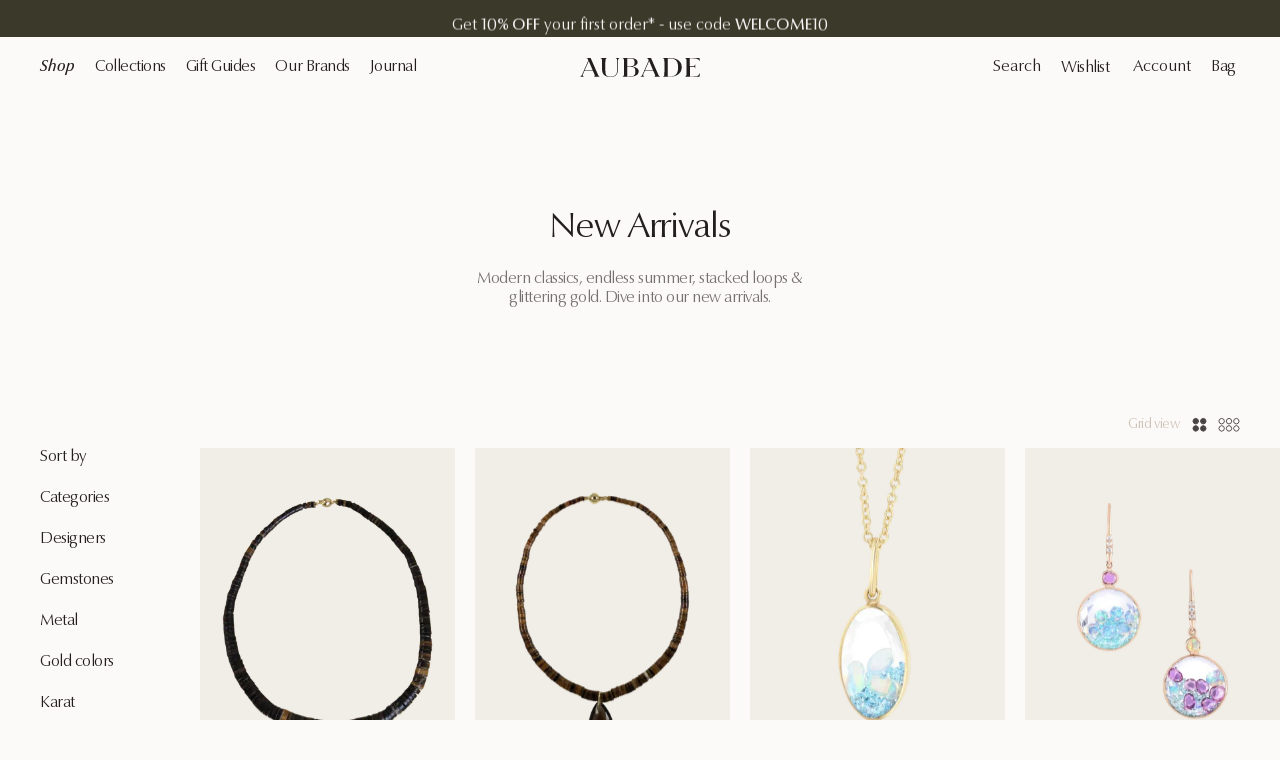

--- FILE ---
content_type: text/html; charset=utf-8
request_url: https://www.aubadejewelry.com/new-in
body_size: 24131
content:
<!DOCTYPE html><html lang="en"><head><meta charSet="utf-8"/><link rel="canonical" href="https://www.aubadejewelry.com/new-in"/><meta http-equiv="Content-Type" content="text/html; charset=utf-8"/><meta name="viewport" content="width=device-width, initial-scale=1"/><meta property="og:url" content="https://www.aubadejewelry.com/new-in"/><meta property="og:type" content="website"/><meta property="og:site_name" content="Aubade Jewelry"/><meta name="twitter:site" content="aubadejewelry"/><meta name="twitter:card" content="summary_large_image"/><link rel="apple-touch-icon" sizes="180x180" href="/apple-touch-icon.png"/><link rel="icon" type="image/png" sizes="32x32" href="/favicon-32x32.png"/><link rel="icon" type="image/png" sizes="16x16" href="/favicon-16x16.png"/><link rel="manifest" href="/site.webmanifest"/><link rel="mask-icon" href="/safari-pinned-tab.svg" color="#a39f7b"/><meta name="theme-color" content="#fcfaf8"/><meta name="msapplication-TileColor" content="#ece7DD"/><meta name="apple-mobile-web-app-status-bar-style" content="default"/><meta name="pinterest" content="nopin"/><title>New Arrivals | Aubade Jewelry | Aubade Jewelry</title><meta name="description" content="Shop  the latest additions to Aubade Jewelry&#x27;s collection. From stunning earrings to elegant bracelets, explore our newest arrivals and find your perfect piece."/><meta property="og:title" content="New Arrivals | Aubade Jewelry | Aubade Jewelry"/><meta property="og:description" content="Shop  the latest additions to Aubade Jewelry&#x27;s collection. From stunning earrings to elegant bracelets, explore our newest arrivals and find your perfect piece."/><meta name="twitter:title" content="New Arrivals | Aubade Jewelry | Aubade Jewelry"/><meta name="twitter:image" content=""/><meta name="twitter:description" content="Shop  the latest additions to Aubade Jewelry&#x27;s collection. From stunning earrings to elegant bracelets, explore our newest arrivals and find your perfect piece."/><meta name="next-head-count" content="25"/><link rel="preload" href="/fonts/OptimaNovaLTPro-Light.woff2" as="font" type="font/woff2" crossorigin="anonymous"/><link rel="preload" href="/fonts/OptimaNovaLTPro-Light.woff" as="font" type="font/woff" crossorigin="anonymous"/><link rel="preload" href="/fonts/OptimaNovaLTPro-LightItalic.woff2" as="font" type="font/woff2" crossorigin="anonymous"/><link rel="preload" href="/fonts/OptimaNovaLTPro-LightItalic.woff" as="font" type="font/woff" crossorigin="anonymous"/><link rel="preload" href="/fonts/OptimaNovaLTPro-Medium.woff2" as="font" type="font/woff2" crossorigin="anonymous"/><link rel="preload" href="/fonts/OptimaNovaLTPro-Medium.woff" as="font" type="font/woff" crossorigin="anonymous"/><link rel="preload" href="/fonts/OptimaNovaLTPro-MediumItalic.woff2" as="font" type="font/woff2" crossorigin="anonymous"/><link rel="preload" href="/fonts/OptimaNovaLTPro-MediumItalic.woff" as="font" type="font/woff" crossorigin="anonymous"/><link rel="preload" href="/api/data/global" as="fetch" crossorigin="anonymous"/><link rel="preload" href="/api/data/exchange-rates" as="fetch" crossorigin="anonymous"/><link rel="preload" href="/api/visitor" as="fetch" crossorigin="anonymous"/><link rel="preload" href="/_next/static/css/13703fd6743a3dfb.css" as="style"/><link rel="stylesheet" href="/_next/static/css/13703fd6743a3dfb.css" data-n-g=""/><link rel="preload" href="/_next/static/css/4a65730101081a77.css" as="style"/><link rel="stylesheet" href="/_next/static/css/4a65730101081a77.css" data-n-p=""/><link rel="preload" href="/_next/static/css/96f6b1d7a5fee702.css" as="style"/><link rel="stylesheet" href="/_next/static/css/96f6b1d7a5fee702.css" data-n-p=""/><link rel="preload" href="/_next/static/css/9cca175b13fb57b0.css" as="style"/><link rel="stylesheet" href="/_next/static/css/9cca175b13fb57b0.css" data-n-p=""/><noscript data-n-css=""></noscript><script defer="" nomodule="" src="/_next/static/chunks/polyfills-c67a75d1b6f99dc8.js"></script><script src="/_next/static/chunks/webpack-4ebbf32aad5223d4.js" defer=""></script><script src="/_next/static/chunks/framework-2114f3935436c3d0.js" defer=""></script><script src="/_next/static/chunks/main-c6104e4e87b143da.js" defer=""></script><script src="/_next/static/chunks/pages/_app-cfc7fbdc84c5612c.js" defer=""></script><script src="/_next/static/chunks/3717-0e899e7d7f59188b.js" defer=""></script><script src="/_next/static/chunks/2860-f896dc010eb1ff19.js" defer=""></script><script src="/_next/static/chunks/7691-e0500214a11ba341.js" defer=""></script><script src="/_next/static/chunks/3588-e65af01ce6e56ede.js" defer=""></script><script src="/_next/static/chunks/2951-7b5e8a19a33e86b9.js" defer=""></script><script src="/_next/static/chunks/707-d3785c392bee2605.js" defer=""></script><script src="/_next/static/chunks/9047-c6c7d03f5fdd369c.js" defer=""></script><script src="/_next/static/chunks/6738-12f4d19472456cf3.js" defer=""></script><script src="/_next/static/chunks/pages/new-in-a7be28abca700c63.js" defer=""></script><script src="/_next/static/8QUPsgAHe7g54P1cvHWI3/_buildManifest.js" defer=""></script><script src="/_next/static/8QUPsgAHe7g54P1cvHWI3/_ssgManifest.js" defer=""></script></head><body><div class="width-before-scroll-bar"><div id="__next"><script>self.__wrap_n=self.__wrap_n||(self.CSS&&CSS.supports("text-wrap","balance")?1:2);self.__wrap_b=(e,n,t)=>{t=t||document.querySelector(`[data-br="${e}"]`);let r=t.parentElement,o=f=>t.style.maxWidth=f+"px";t.style.maxWidth="";let c=r.clientWidth,a=r.clientHeight,s=c/2-.25,i=c+.5,p;if(c){for(o(s),s=Math.max(t.scrollWidth,s);s+1<i;)p=Math.round((s+i)/2),o(p),r.clientHeight===a?i=p:s=p;o(i*n+c*(1-n))}t.__wrap_o||(typeof ResizeObserver!="undefined"?(t.__wrap_o=new ResizeObserver(()=>{self.__wrap_b(0,+t.dataset.brr,t)})).observe(r):process.env.NODE_ENV==="development"&&console.warn("The browser you are using does not support the ResizeObserver API. Please consider add polyfill for this API to avoid potential layout shifts or upgrade your browser. Read more: https://github.com/shuding/react-wrap-balancer#browser-support-information"))};</script><a class="SkipToContent_container__Xhq_f" href="#content"><span class="SkipToContent_content__urvzf"><span class="SkipToContent_stronger__xSpap">Skip</span> to content<span class="SkipToContent_icon__pVqYk"><svg viewBox="0 0 25 25" fill="none" xmlns="http://www.w3.org/2000/svg"><path d="M20.67 11.982H5.064" stroke="currentColor"></path><path d="M11 18l-6-6 6-6" stroke="currentColor" stroke-linejoin="bevel"></path></svg></span></span></a><div class="PageTopEmitter_container__x_cCk"></div><div class="Header_container__TZW_v"><div class="AutoGrow_container__aC1af" style="transform-origin:top center;background-color:#3b392a;height:0px"><div></div></div><header class="Header_header__RiFoA"><div data-focus-guard="true" tabindex="-1" style="width:1px;height:0px;padding:0;overflow:hidden;position:fixed;top:1px;left:1px"></div><nav data-focus-lock-disabled="disabled" class="Header_compactMenu__e2wjR"><div class="HeaderBar_container__l6bn1 width-before-scroll-bar" style="opacity:1;transform:none"><div class="HeaderBar_background__NOXWS" style="background-color:#fcfaf8;opacity:0"></div><div class="HeaderBar_bar__Mnkn4"><div class="HeaderBar_barLeft__xjgeU" style="--color:#231F20"><div style="opacity:1"><div class="HeaderBarAction_container__Faft2" style="opacity:1"><button class="HeaderBarAction_menu__u_Psh" aria-haspopup="true"><span class="HeaderBarAction_menuIcon__JK34M"></span><span class="HeaderBarAction_menuText__SkbcY">Open menu</span></button></div></div></div><a class="HeaderBar_logo__JY0nu Link_link__L_zkD" href="/"><span class="HeaderBar_logoInner__DatRR" style="--color:#231F20"><svg viewBox="0 0 101 16" fill="none" xmlns="http://www.w3.org/2000/svg"><path d="M33.15 0v.147a2.183 2.183 0 00-.692.44c-.167.168-.293.42-.377.776-.084.357-.126.88-.126 1.552v6.899c0 1.132-.188 2.097-.482 2.873-.293.776-.691 1.405-1.215 1.887a4.625 4.625 0 01-1.886 1.049c-.733.21-1.571.377-2.451.377-1.174 0-1.635-.042-2.368-.147a3.988 3.988 0 01-.755-.168c-.88-.272-1.655-.67-2.284-1.195a5.168 5.168 0 01-1.445-1.95c-.336-.776-.503-1.678-.503-2.705V6.228c0-1.321 0-2.37-.021-3.145-.021-.776-.063-1.363-.147-1.74-.084-.4-.189-.735-.377-.882a3.002 3.002 0 00-.692-.314V0h5.239v.168c-.294.084-.503.251-.692.398-.167.126-.293.378-.377.776-.084.398-.126.965-.146 1.72-.022.755-.022 1.782-.022 3.103v4.194c0 .86.042 1.636.147 2.307.105.67.314 1.237.608 1.698.084.126.189.252.293.378.252.23.545.44.901.587.294.126.629.23 1.027.293.377.063.775.084 1.215.084.901 0 1.719-.104 2.431-.314a4.552 4.552 0 001.823-1.007c.503-.461.88-1.07 1.153-1.824.272-.755.377-1.699.377-2.81 0 0 .02-6.228-.021-6.9-.021-.67-.021-1.194-.126-1.55-.084-.294-.126-.525-.314-.693-.21-.21-.503-.293-.796-.42V0h3.1zm36.67 15.685c.293-.083.503-.188.67-.335.168-.147.294-.44.378-.818.084-.398.125-.964.146-1.72.021-.754.042-1.782.042-3.103V6.144c0-1.32 0-2.348-.02-3.103-.022-.755-.064-1.363-.147-1.74-.084-.4-.21-.672-.378-.798-.167-.126-.398-.23-.691-.314V0h5.637c1.53 0 2.933.168 4.212.503 1.257.336 2.325.818 3.206 1.447a6.456 6.456 0 012.053 2.39c.482.965.733 2.077.733 3.356 0 1.216-.21 2.307-.65 3.292-.44 1.007-1.089 1.825-1.948 2.538-.86.713-1.907 1.258-3.164 1.656-1.257.399-2.703.587-4.359.587h-5.7v-.084h-.02zM73.8.356V15.56h1.656c1.194 0 2.242-.147 3.143-.44.9-.294 1.655-.65 2.242-1.259.587-.629 1.027-1.447 1.32-2.453.293-1.007.44-2.223.44-3.65 0-1.488-.168-2.704-.524-3.669-.356-.964-.838-1.72-1.467-2.286-.65-.566-1.383-.838-2.284-1.07-.88-.23-1.865-.335-2.891-.335H73.8V.356zm-57.33 15.267v.167h-4.716v-.167c.398-.105.65-.294.67-.567.043-.272-.041-.692-.272-1.279l-1.236-2.81h-7.25L2.41 13.924c-.168.377-.168.776.02 1.132a.337.337 0 00.085.147c.167.189.44.336.754.44v.147H0v-.146s.42-.021.691-.21a2.51 2.51 0 00.44-.482c.147-.21.315-.483.503-.818.189-.336.399-.797.63-1.321L6.998 1.95l-.23-.524a4.376 4.376 0 00-.315-.63A1.555 1.555 0 006.14.42a1.063 1.063 0 00-.336-.188C5.68.189 5.553.147 5.406.105V0h3.29c.105 0 .189.021.23.063.042.042.084.126.147.252l5.637 12.791c.272.65.524 1.195.754 1.636.23.44.587.734 1.006.88zm-5.742-5.117L7.334 2.537l-3.457 7.948 6.852.02zm56.576 5.117v.167h-4.714v-.167c.398-.105.65-.294.67-.567.042-.272-.042-.692-.272-1.279l-1.236-2.81h-7.25l-1.258 2.957c-.168.377-.168.776.021 1.132.02.063.042.105.084.147.167.189.44.336.754.44v.147h-3.269v-.146s.42-.021.692-.21c.146-.105.293-.252.44-.461.147-.21.314-.483.503-.818.188-.336.398-.797.628-1.321L57.834 1.95l-.23-.524a4.366 4.366 0 00-.315-.63 1.556 1.556 0 00-.314-.377 1.062 1.062 0 00-.335-.188c-.126-.042-.252-.084-.398-.126V0h3.29c.104 0 .188.021.23.063.042.042.084.126.146.252l5.616 12.791c.273.65.524 1.195.755 1.636.251.44.565.734 1.026.88zm-5.762-5.117l-3.374-7.948-3.457 7.927 6.83.02zm-12.133.629c0 .797-.188 1.489-.544 2.076-.357.587-.88 1.07-1.572 1.447-.691.377-1.509.65-2.494.839-.963.188-2.074.272-3.268.272h-5.7v-.104c.293-.084.524-.19.691-.336.168-.147.294-.44.378-.818.083-.398.125-.964.146-1.72.021-.754.042-1.782.042-3.103V6.123c0-1.32 0-2.348-.02-3.103-.022-.755-.064-1.363-.147-1.74-.084-.4-.21-.672-.378-.798-.167-.126-.398-.23-.691-.314V0h6.244c1.027 0 1.95.084 2.745.273.797.188 1.467.44 2.012.755.545.314.943.692 1.215 1.132.273.44.42.902.42 1.384 0 .377-.063.755-.21 1.132-.147.378-.398.734-.776 1.07-.377.335-.88.629-1.53.88-.586.231-1.026.378-1.822.483v.084c.9.105 1.425.293 2.116.545.755.272 1.362.587 1.823.944.461.356.796.733 1.006 1.153.21.461.314.88.314 1.3zm-9.68-4.173h2.179c.775 0 1.425-.042 1.949-.168.523-.126.942-.21 1.257-.482.314-.273.544-.63.67-1.049.126-.419.189-.943.189-1.551 0-.504-.063-.965-.21-1.384a2.775 2.775 0 00-.691-1.112c-.65-.65-1.509-.86-3.06-.86h-2.242l-.041 6.606zm6.852 4.34c0-.775-.084-1.404-.273-1.907-.188-.483-.44-.881-.754-1.175-.336-.293-.734-.44-1.174-.545a8.94 8.94 0 00-1.152-.168 9.783 9.783 0 00-1.195-.063H39.75l-.02 8.032h1.613c1.53 0 2.745-.21 3.164-.336.482-.126.86-.314 1.174-.65.314-.314.544-.755.691-1.258.147-.545.21-1.174.21-1.93zm51.59 4.027c-.378.042-2.41.168-2.955.168h-2.704V7.318h1.719c.398 0 .817.021 1.173.021.335 0 .796.19 1.006.399.168.168.272.356.335.566.063.21.126.44.189.671h.188V5.16h-.188a15.66 15.66 0 01-.189.692c-.063.21-.188.398-.356.566-.126.126-.314.23-.545.314-.335.105-1.11.105-1.634.105h-1.718V.315h2.85c2.032.02 4.064.251 5.427 1.95h.23L100.497 0l-5.406.021h-6.6v.147c.293.084.523.188.69.314.168.126.294.399.378.797.084.399.126.986.147 1.74.02.756.02 1.783.02 3.104v3.523c0 1.321-.02 2.349-.041 3.104-.021.755-.063 1.32-.147 1.72-.084.398-.21.67-.377.817-.168.147-.377.252-.67.335v.126h12.132l.335-2.851-.188-.021c-.671 1.153-1.174 2.264-2.599 2.453z" fill="currentColor"></path></svg></span><span class="HeaderBar_logoText__bZl1C">undefined | Home Page</span></a><div class="HeaderBar_barRight__cXBgA" style="--color:#231F20"><a aria-label="Cart Page" class="CartTrigger_container__gskB8 CartTrigger_hasIcon__nlZDw HeaderCompactMenu_cartTrigger__A_FOv Link_link__L_zkD" href="/cart"><span class="CartTrigger_iconWrapper__IF6U3"><svg viewBox="0 0 13 13" fill="none" xmlns="http://www.w3.org/2000/svg" class="CartTrigger_icon__bJZ9x"><path d="M6.5 13l-4.596-1.904L0 6.5l1.904-4.596L6.5 0l4.596 1.904L13 6.5l-1.904 4.596L6.5 13z" fill="currentColor"></path></svg></span></a></div></div></div></nav><div data-focus-guard="true" tabindex="-1" style="width:1px;height:0px;padding:0;overflow:hidden;position:fixed;top:1px;left:1px"></div><div data-focus-guard="true" tabindex="-1" style="width:1px;height:0px;padding:0;overflow:hidden;position:fixed;top:1px;left:1px"></div><div data-focus-lock-disabled="disabled"><nav class="Header_extensiveMenu__H5wmG"><div class="HeaderBar_container__l6bn1 width-before-scroll-bar" style="opacity:1;transform:none"><div class="HeaderBar_background__NOXWS" style="background-color:#fcfaf8;opacity:0"></div><div class="HeaderBar_bar__Mnkn4"><div class="HeaderBar_barLeft__xjgeU" style="--color:#231F20"><ul class="HeaderExtensiveMenu_primaryMenu__OmJ7V" aria-label="Primary navigation - Page links"></ul></div><a class="HeaderBar_logo__JY0nu Link_link__L_zkD" href="/"><span class="HeaderBar_logoInner__DatRR" style="--color:#231F20"><svg viewBox="0 0 101 16" fill="none" xmlns="http://www.w3.org/2000/svg"><path d="M33.15 0v.147a2.183 2.183 0 00-.692.44c-.167.168-.293.42-.377.776-.084.357-.126.88-.126 1.552v6.899c0 1.132-.188 2.097-.482 2.873-.293.776-.691 1.405-1.215 1.887a4.625 4.625 0 01-1.886 1.049c-.733.21-1.571.377-2.451.377-1.174 0-1.635-.042-2.368-.147a3.988 3.988 0 01-.755-.168c-.88-.272-1.655-.67-2.284-1.195a5.168 5.168 0 01-1.445-1.95c-.336-.776-.503-1.678-.503-2.705V6.228c0-1.321 0-2.37-.021-3.145-.021-.776-.063-1.363-.147-1.74-.084-.4-.189-.735-.377-.882a3.002 3.002 0 00-.692-.314V0h5.239v.168c-.294.084-.503.251-.692.398-.167.126-.293.378-.377.776-.084.398-.126.965-.146 1.72-.022.755-.022 1.782-.022 3.103v4.194c0 .86.042 1.636.147 2.307.105.67.314 1.237.608 1.698.084.126.189.252.293.378.252.23.545.44.901.587.294.126.629.23 1.027.293.377.063.775.084 1.215.084.901 0 1.719-.104 2.431-.314a4.552 4.552 0 001.823-1.007c.503-.461.88-1.07 1.153-1.824.272-.755.377-1.699.377-2.81 0 0 .02-6.228-.021-6.9-.021-.67-.021-1.194-.126-1.55-.084-.294-.126-.525-.314-.693-.21-.21-.503-.293-.796-.42V0h3.1zm36.67 15.685c.293-.083.503-.188.67-.335.168-.147.294-.44.378-.818.084-.398.125-.964.146-1.72.021-.754.042-1.782.042-3.103V6.144c0-1.32 0-2.348-.02-3.103-.022-.755-.064-1.363-.147-1.74-.084-.4-.21-.672-.378-.798-.167-.126-.398-.23-.691-.314V0h5.637c1.53 0 2.933.168 4.212.503 1.257.336 2.325.818 3.206 1.447a6.456 6.456 0 012.053 2.39c.482.965.733 2.077.733 3.356 0 1.216-.21 2.307-.65 3.292-.44 1.007-1.089 1.825-1.948 2.538-.86.713-1.907 1.258-3.164 1.656-1.257.399-2.703.587-4.359.587h-5.7v-.084h-.02zM73.8.356V15.56h1.656c1.194 0 2.242-.147 3.143-.44.9-.294 1.655-.65 2.242-1.259.587-.629 1.027-1.447 1.32-2.453.293-1.007.44-2.223.44-3.65 0-1.488-.168-2.704-.524-3.669-.356-.964-.838-1.72-1.467-2.286-.65-.566-1.383-.838-2.284-1.07-.88-.23-1.865-.335-2.891-.335H73.8V.356zm-57.33 15.267v.167h-4.716v-.167c.398-.105.65-.294.67-.567.043-.272-.041-.692-.272-1.279l-1.236-2.81h-7.25L2.41 13.924c-.168.377-.168.776.02 1.132a.337.337 0 00.085.147c.167.189.44.336.754.44v.147H0v-.146s.42-.021.691-.21a2.51 2.51 0 00.44-.482c.147-.21.315-.483.503-.818.189-.336.399-.797.63-1.321L6.998 1.95l-.23-.524a4.376 4.376 0 00-.315-.63A1.555 1.555 0 006.14.42a1.063 1.063 0 00-.336-.188C5.68.189 5.553.147 5.406.105V0h3.29c.105 0 .189.021.23.063.042.042.084.126.147.252l5.637 12.791c.272.65.524 1.195.754 1.636.23.44.587.734 1.006.88zm-5.742-5.117L7.334 2.537l-3.457 7.948 6.852.02zm56.576 5.117v.167h-4.714v-.167c.398-.105.65-.294.67-.567.042-.272-.042-.692-.272-1.279l-1.236-2.81h-7.25l-1.258 2.957c-.168.377-.168.776.021 1.132.02.063.042.105.084.147.167.189.44.336.754.44v.147h-3.269v-.146s.42-.021.692-.21c.146-.105.293-.252.44-.461.147-.21.314-.483.503-.818.188-.336.398-.797.628-1.321L57.834 1.95l-.23-.524a4.366 4.366 0 00-.315-.63 1.556 1.556 0 00-.314-.377 1.062 1.062 0 00-.335-.188c-.126-.042-.252-.084-.398-.126V0h3.29c.104 0 .188.021.23.063.042.042.084.126.146.252l5.616 12.791c.273.65.524 1.195.755 1.636.251.44.565.734 1.026.88zm-5.762-5.117l-3.374-7.948-3.457 7.927 6.83.02zm-12.133.629c0 .797-.188 1.489-.544 2.076-.357.587-.88 1.07-1.572 1.447-.691.377-1.509.65-2.494.839-.963.188-2.074.272-3.268.272h-5.7v-.104c.293-.084.524-.19.691-.336.168-.147.294-.44.378-.818.083-.398.125-.964.146-1.72.021-.754.042-1.782.042-3.103V6.123c0-1.32 0-2.348-.02-3.103-.022-.755-.064-1.363-.147-1.74-.084-.4-.21-.672-.378-.798-.167-.126-.398-.23-.691-.314V0h6.244c1.027 0 1.95.084 2.745.273.797.188 1.467.44 2.012.755.545.314.943.692 1.215 1.132.273.44.42.902.42 1.384 0 .377-.063.755-.21 1.132-.147.378-.398.734-.776 1.07-.377.335-.88.629-1.53.88-.586.231-1.026.378-1.822.483v.084c.9.105 1.425.293 2.116.545.755.272 1.362.587 1.823.944.461.356.796.733 1.006 1.153.21.461.314.88.314 1.3zm-9.68-4.173h2.179c.775 0 1.425-.042 1.949-.168.523-.126.942-.21 1.257-.482.314-.273.544-.63.67-1.049.126-.419.189-.943.189-1.551 0-.504-.063-.965-.21-1.384a2.775 2.775 0 00-.691-1.112c-.65-.65-1.509-.86-3.06-.86h-2.242l-.041 6.606zm6.852 4.34c0-.775-.084-1.404-.273-1.907-.188-.483-.44-.881-.754-1.175-.336-.293-.734-.44-1.174-.545a8.94 8.94 0 00-1.152-.168 9.783 9.783 0 00-1.195-.063H39.75l-.02 8.032h1.613c1.53 0 2.745-.21 3.164-.336.482-.126.86-.314 1.174-.65.314-.314.544-.755.691-1.258.147-.545.21-1.174.21-1.93zm51.59 4.027c-.378.042-2.41.168-2.955.168h-2.704V7.318h1.719c.398 0 .817.021 1.173.021.335 0 .796.19 1.006.399.168.168.272.356.335.566.063.21.126.44.189.671h.188V5.16h-.188a15.66 15.66 0 01-.189.692c-.063.21-.188.398-.356.566-.126.126-.314.23-.545.314-.335.105-1.11.105-1.634.105h-1.718V.315h2.85c2.032.02 4.064.251 5.427 1.95h.23L100.497 0l-5.406.021h-6.6v.147c.293.084.523.188.69.314.168.126.294.399.378.797.084.399.126.986.147 1.74.02.756.02 1.783.02 3.104v3.523c0 1.321-.02 2.349-.041 3.104-.021.755-.063 1.32-.147 1.72-.084.398-.21.67-.377.817-.168.147-.377.252-.67.335v.126h12.132l.335-2.851-.188-.021c-.671 1.153-1.174 2.264-2.599 2.453z" fill="currentColor"></path></svg></span><span class="HeaderBar_logoText__bZl1C">undefined | Home Page</span></a><div class="HeaderBar_barRight__cXBgA" style="--color:#231F20"><ul class="HeaderExtensiveMenu_secondaryMenu__BHLpx" aria-label="Secondary navigation - Search, Wishlist, Account, Cart"><li class="HeaderExtensiveMenu_secondaryItem__BC9db"><button aria-haspopup="true" aria-expanded="false" aria-controls="SearchOverlay" class="HeaderMenuLink_container__5RqbE"><span class="HeaderExtensiveMenuLink_container__Huwqk"><span style="display:block;white-space:nowrap"></span></span></button></li><li class="HeaderExtensiveMenu_secondaryItem__BC9db"><a class="HeaderMenuLink_container__5RqbE Link_link__L_zkD" href="/wishlist"><span class="HeaderExtensiveMenuLink_container__Huwqk"><span style="display:block;white-space:nowrap"></span></span></a><span class="CounterLabel_outer__dz9JM" style="--width:15px"><span class="CounterLabel_spacer__wRUbD" style="width:0px"></span></span></li><li class="HeaderExtensiveMenu_secondaryItem__BC9db"><button class="HeaderMenuLink_container__5RqbE"><span class="HeaderExtensiveMenuLink_container__Huwqk"><span style="display:block;white-space:nowrap"></span></span></button></li><li class="HeaderExtensiveMenu_secondaryItem__BC9db"><a aria-label="Cart Page" class="CartTrigger_container__gskB8 HeaderExtensiveMenu_cartTrigger__4JCQ4 Link_link__L_zkD" href="/cart"><span class="CartTrigger_label__gsdpS"><span style="display:block;white-space:nowrap"></span><span class="CounterLabel_outer__dz9JM" style="--width:15px"><span class="CounterLabel_spacer__wRUbD" style="width:0px"></span></span></span></a></li></ul></div></div></div></nav></div><div data-focus-guard="true" tabindex="-1" style="width:1px;height:0px;padding:0;overflow:hidden;position:fixed;top:1px;left:1px"></div></header></div><div class="Page_container__s2lxI" id="content"><div style="opacity:0"><div class="BeforeNewIn_container__fsMD1"><h2 class="BeforeNewIn_title__BCpoC">New Arrivals</h2><div class="BeforeNewIn_description__RNoAW"><p>Modern classics, endless summer, stacked loops &amp; glittering gold. Dive into our new arrivals.</p></div></div><div class="BeforeNewIn_actions__ovkrd"><div class="NewInProductGridActions_container__58emr"><div class="NewInProductGridActions_defaultScreenFilter__ZYXL7"><button class="OverlayFilterRoot_trigger__V1ldU"><span class="OverlayFilterRoot_triggerText__ibHkv">Open filters</span><svg viewBox="0 0 29 16" fill="none" xmlns="http://www.w3.org/2000/svg" class="OverlayFilterRoot_triggerIcon__Yastp"><path d="M29 4H0M29 13H0" stroke="currentColor" stroke-width="1.5"></path><path d="M8.4 5.4l-1.9.788-1.9-.787L3.811 3.5l.787-1.9L6.5.811l1.9.787.788 1.901-.787 1.9zM24.4 14.4l-1.9.788-1.9-.787-.788-1.901.787-1.9 1.901-.788 1.9.787.788 1.901-.787 1.9z" fill="#FCFAF8" stroke="currentColor" stroke-width="1.5"></path></svg></button></div><div class="NewInProductGridActions_largeScreenFilterActions__HaC5r"><div class="CategoryOpenFilterActions_productCounter__LN_kM"></div></div><div class="NewInProductGridActions_gridSwitch__h53yO"><span class="NewInProductGridActions_gridSwitchLabel__QqTTE">Grid view</span><button class="GridSwitch_button__s__G2" disabled=""><span class="GridSwitch_svgWrapper__h3iiJ" style="opacity:0"><svg viewBox="0 0 16 16" fill="none" xmlns="http://www.w3.org/2000/svg" class="GridSwitch_svg__CWEA3"><g stroke="currentColor" fill="currentColor"><path d="M4 7.453l-2.121-.879L1 4.454l.879-2.122L4 1.453l2.121.879L7 4.453l-.879 2.121L4 7.454zM4 15.18L1.879 14.3 1 12.18l.879-2.122L4 9.18l2.121.878L7 12.18 6.121 14.3 4 15.18zM12 7.453l-2.121-.879L9 4.454l.879-2.122L12 1.453l2.121.879L15 4.453l-.879 2.121-2.121.88zM12 15.18L9.879 14.3 9 12.18l.879-2.122L12 9.18l2.121.878L15 12.18l-.879 2.121L12 15.18z"></path></g></svg></span><span class="GridSwitch_placeholder__5uMMT" aria-hidden="true"><svg viewBox="0 0 16 16" fill="none" xmlns="http://www.w3.org/2000/svg" class="GridSwitch_svg__CWEA3"><g stroke="currentColor" fill="currentColor"><path d="M4 7.453l-2.121-.879L1 4.454l.879-2.122L4 1.453l2.121.879L7 4.453l-.879 2.121L4 7.454zM4 15.18L1.879 14.3 1 12.18l.879-2.122L4 9.18l2.121.878L7 12.18 6.121 14.3 4 15.18zM12 7.453l-2.121-.879L9 4.454l.879-2.122L12 1.453l2.121.879L15 4.453l-.879 2.121-2.121.88zM12 15.18L9.879 14.3 9 12.18l.879-2.122L12 9.18l2.121.878L15 12.18l-.879 2.121L12 15.18z"></path></g></svg></span></button><button class="GridSwitch_button__s__G2"><span class="GridSwitch_svgWrapper__h3iiJ" style="opacity:0"><svg viewBox="0 0 24 16" xmlns="http://www.w3.org/2000/svg" fill="none" class="GridSwitch_svg__CWEA3"><g stroke="currentColor"><path d="M4 7.453l-2.121-.879L1 4.454l.879-2.122L4 1.453l2.121.879L7 4.453l-.879 2.121L4 7.454zM4 15.18L1.879 14.3 1 12.18l.879-2.122L4 9.18l2.121.878L7 12.18 6.121 14.3 4 15.18zM12 7.453l-2.121-.879L9 4.454l.879-2.122L12 1.453l2.121.879L15 4.453l-.879 2.121-2.121.88zM20 7.453l-2.121-.879L17 4.454l.879-2.122L20 1.453l2.121.879L23 4.453l-.879 2.121-2.121.88zM12 15.18L9.879 14.3 9 12.18l.879-2.122L12 9.18l2.121.878L15 12.18l-.879 2.121L12 15.18zM20 15.18l-2.121-.879L17 12.18l.879-2.122L20 9.18l2.121.878L23 12.18l-.879 2.121L20 15.18z"></path></g></svg></span><span class="GridSwitch_placeholder__5uMMT" aria-hidden="true"><svg viewBox="0 0 24 16" xmlns="http://www.w3.org/2000/svg" fill="none" class="GridSwitch_svg__CWEA3"><g stroke="currentColor" fill="currentColor"><path d="M4 7.453l-2.121-.879L1 4.454l.879-2.122L4 1.453l2.121.879L7 4.453l-.879 2.121L4 7.454zM4 15.18L1.879 14.3 1 12.18l.879-2.122L4 9.18l2.121.878L7 12.18 6.121 14.3 4 15.18zM12 7.453l-2.121-.879L9 4.454l.879-2.122L12 1.453l2.121.879L15 4.453l-.879 2.121-2.121.88zM20 7.453l-2.121-.879L17 4.454l.879-2.122L20 1.453l2.121.879L23 4.453l-.879 2.121-2.121.88zM12 15.18L9.879 14.3 9 12.18l.879-2.122L12 9.18l2.121.878L15 12.18l-.879 2.121L12 15.18zM20 15.18l-2.121-.879L17 12.18l.879-2.122L20 9.18l2.121.878L23 12.18l-.879 2.121L20 15.18z"></path></g></svg></span></button></div></div></div><div aria-hidden="true" class="BeforeCategoryStickyContainer_container__RmGiK" style="transform:translateY(-100%) translateZ(0)"><div class="BeforeNewIn_sticky__ob9rR"><div class="BeforeNewIn_stickyActions__spb6a"><div class="NewInProductGridActions_container__58emr"><div class="NewInProductGridActions_defaultScreenFilter__ZYXL7"><button class="OverlayFilterRoot_trigger__V1ldU"><span class="OverlayFilterRoot_triggerText__ibHkv">Open filters</span><svg viewBox="0 0 29 16" fill="none" xmlns="http://www.w3.org/2000/svg" class="OverlayFilterRoot_triggerIcon__Yastp"><path d="M29 4H0M29 13H0" stroke="currentColor" stroke-width="1.5"></path><path d="M8.4 5.4l-1.9.788-1.9-.787L3.811 3.5l.787-1.9L6.5.811l1.9.787.788 1.901-.787 1.9zM24.4 14.4l-1.9.788-1.9-.787-.788-1.901.787-1.9 1.901-.788 1.9.787.788 1.901-.787 1.9z" fill="#FCFAF8" stroke="currentColor" stroke-width="1.5"></path></svg></button></div><div class="NewInProductGridActions_largeScreenFilterActions__HaC5r"><div class="CategoryOpenFilterActions_productCounter__LN_kM"></div></div><div class="NewInProductGridActions_gridSwitch__h53yO"><span class="NewInProductGridActions_gridSwitchLabel__QqTTE">Grid view</span><button class="GridSwitch_button__s__G2" disabled=""><span class="GridSwitch_svgWrapper__h3iiJ" style="opacity:0"><svg viewBox="0 0 16 16" fill="none" xmlns="http://www.w3.org/2000/svg" class="GridSwitch_svg__CWEA3"><g stroke="currentColor" fill="currentColor"><path d="M4 7.453l-2.121-.879L1 4.454l.879-2.122L4 1.453l2.121.879L7 4.453l-.879 2.121L4 7.454zM4 15.18L1.879 14.3 1 12.18l.879-2.122L4 9.18l2.121.878L7 12.18 6.121 14.3 4 15.18zM12 7.453l-2.121-.879L9 4.454l.879-2.122L12 1.453l2.121.879L15 4.453l-.879 2.121-2.121.88zM12 15.18L9.879 14.3 9 12.18l.879-2.122L12 9.18l2.121.878L15 12.18l-.879 2.121L12 15.18z"></path></g></svg></span><span class="GridSwitch_placeholder__5uMMT" aria-hidden="true"><svg viewBox="0 0 16 16" fill="none" xmlns="http://www.w3.org/2000/svg" class="GridSwitch_svg__CWEA3"><g stroke="currentColor" fill="currentColor"><path d="M4 7.453l-2.121-.879L1 4.454l.879-2.122L4 1.453l2.121.879L7 4.453l-.879 2.121L4 7.454zM4 15.18L1.879 14.3 1 12.18l.879-2.122L4 9.18l2.121.878L7 12.18 6.121 14.3 4 15.18zM12 7.453l-2.121-.879L9 4.454l.879-2.122L12 1.453l2.121.879L15 4.453l-.879 2.121-2.121.88zM12 15.18L9.879 14.3 9 12.18l.879-2.122L12 9.18l2.121.878L15 12.18l-.879 2.121L12 15.18z"></path></g></svg></span></button><button class="GridSwitch_button__s__G2"><span class="GridSwitch_svgWrapper__h3iiJ" style="opacity:0"><svg viewBox="0 0 24 16" xmlns="http://www.w3.org/2000/svg" fill="none" class="GridSwitch_svg__CWEA3"><g stroke="currentColor"><path d="M4 7.453l-2.121-.879L1 4.454l.879-2.122L4 1.453l2.121.879L7 4.453l-.879 2.121L4 7.454zM4 15.18L1.879 14.3 1 12.18l.879-2.122L4 9.18l2.121.878L7 12.18 6.121 14.3 4 15.18zM12 7.453l-2.121-.879L9 4.454l.879-2.122L12 1.453l2.121.879L15 4.453l-.879 2.121-2.121.88zM20 7.453l-2.121-.879L17 4.454l.879-2.122L20 1.453l2.121.879L23 4.453l-.879 2.121-2.121.88zM12 15.18L9.879 14.3 9 12.18l.879-2.122L12 9.18l2.121.878L15 12.18l-.879 2.121L12 15.18zM20 15.18l-2.121-.879L17 12.18l.879-2.122L20 9.18l2.121.878L23 12.18l-.879 2.121L20 15.18z"></path></g></svg></span><span class="GridSwitch_placeholder__5uMMT" aria-hidden="true"><svg viewBox="0 0 24 16" xmlns="http://www.w3.org/2000/svg" fill="none" class="GridSwitch_svg__CWEA3"><g stroke="currentColor" fill="currentColor"><path d="M4 7.453l-2.121-.879L1 4.454l.879-2.122L4 1.453l2.121.879L7 4.453l-.879 2.121L4 7.454zM4 15.18L1.879 14.3 1 12.18l.879-2.122L4 9.18l2.121.878L7 12.18 6.121 14.3 4 15.18zM12 7.453l-2.121-.879L9 4.454l.879-2.122L12 1.453l2.121.879L15 4.453l-.879 2.121-2.121.88zM20 7.453l-2.121-.879L17 4.454l.879-2.122L20 1.453l2.121.879L23 4.453l-.879 2.121-2.121.88zM12 15.18L9.879 14.3 9 12.18l.879-2.122L12 9.18l2.121.878L15 12.18l-.879 2.121L12 15.18zM20 15.18l-2.121-.879L17 12.18l.879-2.122L20 9.18l2.121.878L23 12.18l-.879 2.121L20 15.18z"></path></g></svg></span></button></div></div></div></div></div></div><div class="Page_main__6OwxS"><div style="opacity:0"><div class="SidebarNewIn_container__j7IP5"><div class="SidebarNewIn_filterWrapper__bbOQq"><div class="OpenFilterDetails_container__GGgEl"><div class="DetailsRoot_container__a3YyT" style="color:#231F20"><button class="DetailsHeader_container__A1Dbb"><div class="OpenFilterDetails_header__fZ3ue">Sort by</div><span class="DetailsHeader_icon__KvWh0"></span></button><div class="DetailsContent_contentOuter__W7i9e" aria-hidden="true" style="height:0px;pointer-events:none"><div><div class="OpenFilterDetails_content__8yB4K"></div></div></div></div></div><div class="OpenFilterDetails_container__GGgEl"><div class="DetailsRoot_container__a3YyT" style="color:#231F20"><button class="DetailsHeader_container__A1Dbb"><div class="OpenFilterDetails_header__fZ3ue">Categories</div><span class="DetailsHeader_icon__KvWh0"></span></button><div class="DetailsContent_contentOuter__W7i9e" aria-hidden="true" style="height:0px;pointer-events:none"><div><div class="OpenFilterDetails_content__8yB4K"></div></div></div></div></div><div class="OpenFilterDetails_container__GGgEl"><div class="DetailsRoot_container__a3YyT" style="color:#231F20"><button class="DetailsHeader_container__A1Dbb"><div class="OpenFilterDetails_header__fZ3ue">Designers</div><span class="DetailsHeader_icon__KvWh0"></span></button><div class="DetailsContent_contentOuter__W7i9e" aria-hidden="true" style="height:0px;pointer-events:none"><div><div class="OpenFilterDetails_content__8yB4K"></div></div></div></div></div><div class="OpenFilterDetails_container__GGgEl"><div class="DetailsRoot_container__a3YyT" style="color:#231F20"><button class="DetailsHeader_container__A1Dbb"><div class="OpenFilterDetails_header__fZ3ue">Gemstones</div><span class="DetailsHeader_icon__KvWh0"></span></button><div class="DetailsContent_contentOuter__W7i9e" aria-hidden="true" style="height:0px;pointer-events:none"><div><div class="OpenFilterDetails_content__8yB4K"></div></div></div></div></div><div class="OpenFilterDetails_container__GGgEl"><div class="DetailsRoot_container__a3YyT" style="color:#231F20"><button class="DetailsHeader_container__A1Dbb"><div class="OpenFilterDetails_header__fZ3ue">Metal</div><span class="DetailsHeader_icon__KvWh0"></span></button><div class="DetailsContent_contentOuter__W7i9e" aria-hidden="true" style="height:0px;pointer-events:none"><div><div class="OpenFilterDetails_content__8yB4K"></div></div></div></div></div><div class="OpenFilterDetails_container__GGgEl"><div class="DetailsRoot_container__a3YyT" style="color:#231F20"><button class="DetailsHeader_container__A1Dbb"><div class="OpenFilterDetails_header__fZ3ue">Gold colors</div><span class="DetailsHeader_icon__KvWh0"></span></button><div class="DetailsContent_contentOuter__W7i9e" aria-hidden="true" style="height:0px;pointer-events:none"><div><div class="OpenFilterDetails_content__8yB4K"></div></div></div></div></div><div class="OpenFilterDetails_container__GGgEl"><div class="DetailsRoot_container__a3YyT" style="color:#231F20"><button class="DetailsHeader_container__A1Dbb"><div class="OpenFilterDetails_header__fZ3ue">Karat</div><span class="DetailsHeader_icon__KvWh0"></span></button><div class="DetailsContent_contentOuter__W7i9e" aria-hidden="true" style="height:0px;pointer-events:none"><div><div class="OpenFilterDetails_content__8yB4K"></div></div></div></div></div></div></div></div><div class="Page_content__m6CEh" style="opacity:0"><div style="opacity:0;transform:translateX(0px) translateY(10px) translateZ(0)"><div style="opacity:1"><ul class="EditorialProductGrid_container__kIlcb ProductGrid_editorialGrid__pHXNh"><li class="EditorialProductGrid_productRow__9KhHj"><ul class="EditorialProductGrid_products___IzCP"><li><div class="ProductCardRoot_container__gk95J"><a class="ProductCardLink_container__egdB_ Link_link__97u1c" draggable="false" href="/products/la010"><div style="position:relative"><div class="ProductCardAssetContainer_container__ffpSJ"><div style="opacity:1"><div class="ProductMedia_assetWrapper__vPEyz" style="padding-bottom:133.3333%;--background-color:#f1ede7"><span class="Media_wrapper__g5A6N"><span style="box-sizing:border-box;display:block;overflow:hidden;width:initial;height:initial;background:none;opacity:1;border:0;margin:0;padding:0;position:absolute;top:0;left:0;bottom:0;right:0"><img alt="" src="[data-uri]" decoding="async" data-nimg="fill" style="position:absolute;top:0;left:0;bottom:0;right:0;box-sizing:border-box;padding:0;border:none;margin:auto;display:block;width:0;height:0;min-width:100%;max-width:100%;min-height:100%;max-height:100%;object-fit:contain"/><noscript><img alt="" loading="lazy" decoding="async" data-nimg="fill" style="position:absolute;top:0;left:0;bottom:0;right:0;box-sizing:border-box;padding:0;border:none;margin:auto;display:block;width:0;height:0;min-width:100%;max-width:100%;min-height:100%;max-height:100%;object-fit:contain" sizes="(min-width: 1025px) 25vw, 50vw" srcSet="/_next/image?url=https%3A%2F%2Fa.storyblok.com%2Ff%2F116756%2F4632x6176%2F69176c0e45%2Fthe-elegant-puka-bead-collar-necklace.png&amp;w=256&amp;q=80 256w, /_next/image?url=https%3A%2F%2Fa.storyblok.com%2Ff%2F116756%2F4632x6176%2F69176c0e45%2Fthe-elegant-puka-bead-collar-necklace.png&amp;w=384&amp;q=80 384w, /_next/image?url=https%3A%2F%2Fa.storyblok.com%2Ff%2F116756%2F4632x6176%2F69176c0e45%2Fthe-elegant-puka-bead-collar-necklace.png&amp;w=640&amp;q=80 640w, /_next/image?url=https%3A%2F%2Fa.storyblok.com%2Ff%2F116756%2F4632x6176%2F69176c0e45%2Fthe-elegant-puka-bead-collar-necklace.png&amp;w=750&amp;q=80 750w, /_next/image?url=https%3A%2F%2Fa.storyblok.com%2Ff%2F116756%2F4632x6176%2F69176c0e45%2Fthe-elegant-puka-bead-collar-necklace.png&amp;w=828&amp;q=80 828w, /_next/image?url=https%3A%2F%2Fa.storyblok.com%2Ff%2F116756%2F4632x6176%2F69176c0e45%2Fthe-elegant-puka-bead-collar-necklace.png&amp;w=1080&amp;q=80 1080w, /_next/image?url=https%3A%2F%2Fa.storyblok.com%2Ff%2F116756%2F4632x6176%2F69176c0e45%2Fthe-elegant-puka-bead-collar-necklace.png&amp;w=1200&amp;q=80 1200w, /_next/image?url=https%3A%2F%2Fa.storyblok.com%2Ff%2F116756%2F4632x6176%2F69176c0e45%2Fthe-elegant-puka-bead-collar-necklace.png&amp;w=1920&amp;q=80 1920w, /_next/image?url=https%3A%2F%2Fa.storyblok.com%2Ff%2F116756%2F4632x6176%2F69176c0e45%2Fthe-elegant-puka-bead-collar-necklace.png&amp;w=2048&amp;q=80 2048w, /_next/image?url=https%3A%2F%2Fa.storyblok.com%2Ff%2F116756%2F4632x6176%2F69176c0e45%2Fthe-elegant-puka-bead-collar-necklace.png&amp;w=3840&amp;q=80 3840w" src="/_next/image?url=https%3A%2F%2Fa.storyblok.com%2Ff%2F116756%2F4632x6176%2F69176c0e45%2Fthe-elegant-puka-bead-collar-necklace.png&amp;w=3840&amp;q=80"/></noscript></span></span></div></div><div style="position:absolute;top:0;left:0;width:100%;height:100%;opacity:0"><div class="ProductMedia_assetWrapper__vPEyz" style="padding-bottom:133.3333%;--background-color:#f1ede7"><span class="Media_wrapper__g5A6N"><span style="box-sizing:border-box;display:block;overflow:hidden;width:initial;height:initial;background:none;opacity:1;border:0;margin:0;padding:0;position:absolute;top:0;left:0;bottom:0;right:0"><img alt="" src="[data-uri]" decoding="async" data-nimg="fill" style="position:absolute;top:0;left:0;bottom:0;right:0;box-sizing:border-box;padding:0;border:none;margin:auto;display:block;width:0;height:0;min-width:100%;max-width:100%;min-height:100%;max-height:100%;object-fit:cover;object-position:12.1% 17.47%"/><noscript><img alt="" loading="lazy" decoding="async" data-nimg="fill" style="position:absolute;top:0;left:0;bottom:0;right:0;box-sizing:border-box;padding:0;border:none;margin:auto;display:block;width:0;height:0;min-width:100%;max-width:100%;min-height:100%;max-height:100%;object-fit:cover;object-position:12.1% 17.47%" sizes="(min-width: 1025px) 25vw, 50vw" srcSet="/_next/image?url=https%3A%2F%2Fa.storyblok.com%2Ff%2F116756%2F6336x8448%2F0139ad75e4%2Felegant-puka-bead-collar-with-gold-bead_model-image2.jpg&amp;w=256&amp;q=80 256w, /_next/image?url=https%3A%2F%2Fa.storyblok.com%2Ff%2F116756%2F6336x8448%2F0139ad75e4%2Felegant-puka-bead-collar-with-gold-bead_model-image2.jpg&amp;w=384&amp;q=80 384w, /_next/image?url=https%3A%2F%2Fa.storyblok.com%2Ff%2F116756%2F6336x8448%2F0139ad75e4%2Felegant-puka-bead-collar-with-gold-bead_model-image2.jpg&amp;w=640&amp;q=80 640w, /_next/image?url=https%3A%2F%2Fa.storyblok.com%2Ff%2F116756%2F6336x8448%2F0139ad75e4%2Felegant-puka-bead-collar-with-gold-bead_model-image2.jpg&amp;w=750&amp;q=80 750w, /_next/image?url=https%3A%2F%2Fa.storyblok.com%2Ff%2F116756%2F6336x8448%2F0139ad75e4%2Felegant-puka-bead-collar-with-gold-bead_model-image2.jpg&amp;w=828&amp;q=80 828w, /_next/image?url=https%3A%2F%2Fa.storyblok.com%2Ff%2F116756%2F6336x8448%2F0139ad75e4%2Felegant-puka-bead-collar-with-gold-bead_model-image2.jpg&amp;w=1080&amp;q=80 1080w, /_next/image?url=https%3A%2F%2Fa.storyblok.com%2Ff%2F116756%2F6336x8448%2F0139ad75e4%2Felegant-puka-bead-collar-with-gold-bead_model-image2.jpg&amp;w=1200&amp;q=80 1200w, /_next/image?url=https%3A%2F%2Fa.storyblok.com%2Ff%2F116756%2F6336x8448%2F0139ad75e4%2Felegant-puka-bead-collar-with-gold-bead_model-image2.jpg&amp;w=1920&amp;q=80 1920w, /_next/image?url=https%3A%2F%2Fa.storyblok.com%2Ff%2F116756%2F6336x8448%2F0139ad75e4%2Felegant-puka-bead-collar-with-gold-bead_model-image2.jpg&amp;w=2048&amp;q=80 2048w, /_next/image?url=https%3A%2F%2Fa.storyblok.com%2Ff%2F116756%2F6336x8448%2F0139ad75e4%2Felegant-puka-bead-collar-with-gold-bead_model-image2.jpg&amp;w=3840&amp;q=80 3840w" src="/_next/image?url=https%3A%2F%2Fa.storyblok.com%2Ff%2F116756%2F6336x8448%2F0139ad75e4%2Felegant-puka-bead-collar-with-gold-bead_model-image2.jpg&amp;w=3840&amp;q=80"/></noscript></span></span></div></div><span class="ProductCardSaveProduct_save__qoF3_ ProductCardAssetContainer_save__fCW7u"><button class="SaveButton_container__EHjIb"><svg viewBox="0 0 18 17" fill="none" xmlns="http://www.w3.org/2000/svg" class="SaveButton_svg__zbfSj"><path d="M8.706 1.51c.063-.324.525-.324.588 0l.879 4.5a.3.3 0 00.433.21l4.067-2.12c.292-.153.58.209.367.46l-2.972 3.493a.3.3 0 00.107.469l4.193 1.858c.302.133.199.584-.13.574l-4.585-.146a.3.3 0 00-.3.376l1.162 4.437c.084.319-.333.52-.53.256L9.24 12.202a.3.3 0 00-.48 0l-2.745 3.675c-.197.264-.614.063-.53-.256l1.162-4.437a.3.3 0 00-.3-.376l-4.584.146c-.33.01-.433-.44-.131-.574l4.193-1.858a.3.3 0 00.107-.469L2.96 4.56c-.214-.251.075-.613.367-.46l4.067 2.12a.3.3 0 00.433-.21l.879-4.5z" stroke="currentColor"></path></svg><div class="SaveButton_label__GDoXH SaveButton_srOnly__ww7NK"></div></button></span></div></div></a><div class="ProductCardDetailsContainer_container__3WEa_"><div class="ProductCardDefaultDetails_container__qtv02 ProductCardDefaultDetails_isOutOfStock__Yhyko"><div class="ProductCardDefaultDetails_content__V61V8"><div><span class="ProductCardDefaultDetails_tag__bWORR"></span><span class="ProductCardDefaultDetails_name__WlFzH">Elegant Puka Bead Collar with Gold Bead</span></div><div class="ProductCardDefaultDetails_designer__2QBoV"><span>&nbsp;</span></div><div class="ProductCardDefaultDetails_price__LvGfD"><span class="ProductCardPrice_placeholder__5kL7U" aria-hidden="true">Loading price...</span></div></div></div></div></div></li><li><div class="ProductCardRoot_container__gk95J"><a class="ProductCardLink_container__egdB_ Link_link__97u1c" draggable="false" href="/products/la001"><div style="position:relative"><div class="ProductCardAssetContainer_container__ffpSJ"><div style="opacity:1"><div class="ProductMedia_assetWrapper__vPEyz" style="padding-bottom:133.3333%;--background-color:#f1ede7"><span class="Media_wrapper__g5A6N"><span style="box-sizing:border-box;display:block;overflow:hidden;width:initial;height:initial;background:none;opacity:1;border:0;margin:0;padding:0;position:absolute;top:0;left:0;bottom:0;right:0"><img alt="" src="[data-uri]" decoding="async" data-nimg="fill" style="position:absolute;top:0;left:0;bottom:0;right:0;box-sizing:border-box;padding:0;border:none;margin:auto;display:block;width:0;height:0;min-width:100%;max-width:100%;min-height:100%;max-height:100%;object-fit:contain"/><noscript><img alt="" loading="lazy" decoding="async" data-nimg="fill" style="position:absolute;top:0;left:0;bottom:0;right:0;box-sizing:border-box;padding:0;border:none;margin:auto;display:block;width:0;height:0;min-width:100%;max-width:100%;min-height:100%;max-height:100%;object-fit:contain" sizes="(min-width: 1025px) 25vw, 50vw" srcSet="/_next/image?url=https%3A%2F%2Fa.storyblok.com%2Ff%2F116756%2F4632x6176%2F5f4617e8c7%2Fdrop-collar-with-diamond-pave-bead-necklace-with-smokey-quartz.png&amp;w=256&amp;q=80 256w, /_next/image?url=https%3A%2F%2Fa.storyblok.com%2Ff%2F116756%2F4632x6176%2F5f4617e8c7%2Fdrop-collar-with-diamond-pave-bead-necklace-with-smokey-quartz.png&amp;w=384&amp;q=80 384w, /_next/image?url=https%3A%2F%2Fa.storyblok.com%2Ff%2F116756%2F4632x6176%2F5f4617e8c7%2Fdrop-collar-with-diamond-pave-bead-necklace-with-smokey-quartz.png&amp;w=640&amp;q=80 640w, /_next/image?url=https%3A%2F%2Fa.storyblok.com%2Ff%2F116756%2F4632x6176%2F5f4617e8c7%2Fdrop-collar-with-diamond-pave-bead-necklace-with-smokey-quartz.png&amp;w=750&amp;q=80 750w, /_next/image?url=https%3A%2F%2Fa.storyblok.com%2Ff%2F116756%2F4632x6176%2F5f4617e8c7%2Fdrop-collar-with-diamond-pave-bead-necklace-with-smokey-quartz.png&amp;w=828&amp;q=80 828w, /_next/image?url=https%3A%2F%2Fa.storyblok.com%2Ff%2F116756%2F4632x6176%2F5f4617e8c7%2Fdrop-collar-with-diamond-pave-bead-necklace-with-smokey-quartz.png&amp;w=1080&amp;q=80 1080w, /_next/image?url=https%3A%2F%2Fa.storyblok.com%2Ff%2F116756%2F4632x6176%2F5f4617e8c7%2Fdrop-collar-with-diamond-pave-bead-necklace-with-smokey-quartz.png&amp;w=1200&amp;q=80 1200w, /_next/image?url=https%3A%2F%2Fa.storyblok.com%2Ff%2F116756%2F4632x6176%2F5f4617e8c7%2Fdrop-collar-with-diamond-pave-bead-necklace-with-smokey-quartz.png&amp;w=1920&amp;q=80 1920w, /_next/image?url=https%3A%2F%2Fa.storyblok.com%2Ff%2F116756%2F4632x6176%2F5f4617e8c7%2Fdrop-collar-with-diamond-pave-bead-necklace-with-smokey-quartz.png&amp;w=2048&amp;q=80 2048w, /_next/image?url=https%3A%2F%2Fa.storyblok.com%2Ff%2F116756%2F4632x6176%2F5f4617e8c7%2Fdrop-collar-with-diamond-pave-bead-necklace-with-smokey-quartz.png&amp;w=3840&amp;q=80 3840w" src="/_next/image?url=https%3A%2F%2Fa.storyblok.com%2Ff%2F116756%2F4632x6176%2F5f4617e8c7%2Fdrop-collar-with-diamond-pave-bead-necklace-with-smokey-quartz.png&amp;w=3840&amp;q=80"/></noscript></span></span></div></div><div style="position:absolute;top:0;left:0;width:100%;height:100%;opacity:0"><div class="ProductMedia_assetWrapper__vPEyz" style="padding-bottom:133.3333%;--background-color:#f1ede7"><span class="Media_wrapper__g5A6N"><span style="box-sizing:border-box;display:block;overflow:hidden;width:initial;height:initial;background:none;opacity:1;border:0;margin:0;padding:0;position:absolute;top:0;left:0;bottom:0;right:0"><img alt="" src="[data-uri]" decoding="async" data-nimg="fill" style="position:absolute;top:0;left:0;bottom:0;right:0;box-sizing:border-box;padding:0;border:none;margin:auto;display:block;width:0;height:0;min-width:100%;max-width:100%;min-height:100%;max-height:100%;object-fit:cover;object-position:50% 50%"/><noscript><img alt="" loading="lazy" decoding="async" data-nimg="fill" style="position:absolute;top:0;left:0;bottom:0;right:0;box-sizing:border-box;padding:0;border:none;margin:auto;display:block;width:0;height:0;min-width:100%;max-width:100%;min-height:100%;max-height:100%;object-fit:cover;object-position:50% 50%" sizes="(min-width: 1025px) 25vw, 50vw" srcSet="/_next/image?url=https%3A%2F%2Fa.storyblok.com%2Ff%2F116756%2F6336x8448%2F003e56d370%2Fdrop-collar-with-diamond-pave-bead-necklace-with-smokey-quartz_model-image1.jpg&amp;w=256&amp;q=80 256w, /_next/image?url=https%3A%2F%2Fa.storyblok.com%2Ff%2F116756%2F6336x8448%2F003e56d370%2Fdrop-collar-with-diamond-pave-bead-necklace-with-smokey-quartz_model-image1.jpg&amp;w=384&amp;q=80 384w, /_next/image?url=https%3A%2F%2Fa.storyblok.com%2Ff%2F116756%2F6336x8448%2F003e56d370%2Fdrop-collar-with-diamond-pave-bead-necklace-with-smokey-quartz_model-image1.jpg&amp;w=640&amp;q=80 640w, /_next/image?url=https%3A%2F%2Fa.storyblok.com%2Ff%2F116756%2F6336x8448%2F003e56d370%2Fdrop-collar-with-diamond-pave-bead-necklace-with-smokey-quartz_model-image1.jpg&amp;w=750&amp;q=80 750w, /_next/image?url=https%3A%2F%2Fa.storyblok.com%2Ff%2F116756%2F6336x8448%2F003e56d370%2Fdrop-collar-with-diamond-pave-bead-necklace-with-smokey-quartz_model-image1.jpg&amp;w=828&amp;q=80 828w, /_next/image?url=https%3A%2F%2Fa.storyblok.com%2Ff%2F116756%2F6336x8448%2F003e56d370%2Fdrop-collar-with-diamond-pave-bead-necklace-with-smokey-quartz_model-image1.jpg&amp;w=1080&amp;q=80 1080w, /_next/image?url=https%3A%2F%2Fa.storyblok.com%2Ff%2F116756%2F6336x8448%2F003e56d370%2Fdrop-collar-with-diamond-pave-bead-necklace-with-smokey-quartz_model-image1.jpg&amp;w=1200&amp;q=80 1200w, /_next/image?url=https%3A%2F%2Fa.storyblok.com%2Ff%2F116756%2F6336x8448%2F003e56d370%2Fdrop-collar-with-diamond-pave-bead-necklace-with-smokey-quartz_model-image1.jpg&amp;w=1920&amp;q=80 1920w, /_next/image?url=https%3A%2F%2Fa.storyblok.com%2Ff%2F116756%2F6336x8448%2F003e56d370%2Fdrop-collar-with-diamond-pave-bead-necklace-with-smokey-quartz_model-image1.jpg&amp;w=2048&amp;q=80 2048w, /_next/image?url=https%3A%2F%2Fa.storyblok.com%2Ff%2F116756%2F6336x8448%2F003e56d370%2Fdrop-collar-with-diamond-pave-bead-necklace-with-smokey-quartz_model-image1.jpg&amp;w=3840&amp;q=80 3840w" src="/_next/image?url=https%3A%2F%2Fa.storyblok.com%2Ff%2F116756%2F6336x8448%2F003e56d370%2Fdrop-collar-with-diamond-pave-bead-necklace-with-smokey-quartz_model-image1.jpg&amp;w=3840&amp;q=80"/></noscript></span></span></div></div><span class="ProductCardSaveProduct_save__qoF3_ ProductCardAssetContainer_save__fCW7u"><button class="SaveButton_container__EHjIb"><svg viewBox="0 0 18 17" fill="none" xmlns="http://www.w3.org/2000/svg" class="SaveButton_svg__zbfSj"><path d="M8.706 1.51c.063-.324.525-.324.588 0l.879 4.5a.3.3 0 00.433.21l4.067-2.12c.292-.153.58.209.367.46l-2.972 3.493a.3.3 0 00.107.469l4.193 1.858c.302.133.199.584-.13.574l-4.585-.146a.3.3 0 00-.3.376l1.162 4.437c.084.319-.333.52-.53.256L9.24 12.202a.3.3 0 00-.48 0l-2.745 3.675c-.197.264-.614.063-.53-.256l1.162-4.437a.3.3 0 00-.3-.376l-4.584.146c-.33.01-.433-.44-.131-.574l4.193-1.858a.3.3 0 00.107-.469L2.96 4.56c-.214-.251.075-.613.367-.46l4.067 2.12a.3.3 0 00.433-.21l.879-4.5z" stroke="currentColor"></path></svg><div class="SaveButton_label__GDoXH SaveButton_srOnly__ww7NK"></div></button></span></div></div></a><div class="ProductCardDetailsContainer_container__3WEa_"><div class="ProductCardDefaultDetails_container__qtv02 ProductCardDefaultDetails_isOutOfStock__Yhyko"><div class="ProductCardDefaultDetails_content__V61V8"><div><span class="ProductCardDefaultDetails_tag__bWORR"></span><span class="ProductCardDefaultDetails_name__WlFzH">Drop Collar with Diamond Pave Bead Necklace</span></div><div class="ProductCardDefaultDetails_designer__2QBoV"><span>&nbsp;</span></div><div class="ProductCardDefaultDetails_price__LvGfD"><span class="ProductCardPrice_placeholder__5kL7U" aria-hidden="true">Loading price...</span></div></div></div></div></div></li></ul></li><li class="EditorialProductGrid_productRow__9KhHj"><ul class="EditorialProductGrid_products___IzCP"><li><div class="ProductCardRoot_container__gk95J"><a class="ProductCardLink_container__egdB_ Link_link__97u1c" draggable="false" href="/products/mg012"><div style="position:relative"><div class="ProductCardAssetContainer_container__ffpSJ"><div style="opacity:1"><div class="ProductMedia_assetWrapper__vPEyz" style="padding-bottom:133.3333%;--background-color:#f1ede7"><span class="Media_wrapper__g5A6N"><span style="box-sizing:border-box;display:block;overflow:hidden;width:initial;height:initial;background:none;opacity:1;border:0;margin:0;padding:0;position:absolute;top:0;left:0;bottom:0;right:0"><img alt="" src="[data-uri]" decoding="async" data-nimg="fill" style="position:absolute;top:0;left:0;bottom:0;right:0;box-sizing:border-box;padding:0;border:none;margin:auto;display:block;width:0;height:0;min-width:100%;max-width:100%;min-height:100%;max-height:100%;object-fit:contain"/><noscript><img alt="" loading="lazy" decoding="async" data-nimg="fill" style="position:absolute;top:0;left:0;bottom:0;right:0;box-sizing:border-box;padding:0;border:none;margin:auto;display:block;width:0;height:0;min-width:100%;max-width:100%;min-height:100%;max-height:100%;object-fit:contain" sizes="(min-width: 1025px) 25vw, 50vw" srcSet="/_next/image?url=https%3A%2F%2Fa.storyblok.com%2Ff%2F116756%2F4632x6176%2F147c203eb5%2Fyg-core-oval-paraiba-necklace.png&amp;w=256&amp;q=80 256w, /_next/image?url=https%3A%2F%2Fa.storyblok.com%2Ff%2F116756%2F4632x6176%2F147c203eb5%2Fyg-core-oval-paraiba-necklace.png&amp;w=384&amp;q=80 384w, /_next/image?url=https%3A%2F%2Fa.storyblok.com%2Ff%2F116756%2F4632x6176%2F147c203eb5%2Fyg-core-oval-paraiba-necklace.png&amp;w=640&amp;q=80 640w, /_next/image?url=https%3A%2F%2Fa.storyblok.com%2Ff%2F116756%2F4632x6176%2F147c203eb5%2Fyg-core-oval-paraiba-necklace.png&amp;w=750&amp;q=80 750w, /_next/image?url=https%3A%2F%2Fa.storyblok.com%2Ff%2F116756%2F4632x6176%2F147c203eb5%2Fyg-core-oval-paraiba-necklace.png&amp;w=828&amp;q=80 828w, /_next/image?url=https%3A%2F%2Fa.storyblok.com%2Ff%2F116756%2F4632x6176%2F147c203eb5%2Fyg-core-oval-paraiba-necklace.png&amp;w=1080&amp;q=80 1080w, /_next/image?url=https%3A%2F%2Fa.storyblok.com%2Ff%2F116756%2F4632x6176%2F147c203eb5%2Fyg-core-oval-paraiba-necklace.png&amp;w=1200&amp;q=80 1200w, /_next/image?url=https%3A%2F%2Fa.storyblok.com%2Ff%2F116756%2F4632x6176%2F147c203eb5%2Fyg-core-oval-paraiba-necklace.png&amp;w=1920&amp;q=80 1920w, /_next/image?url=https%3A%2F%2Fa.storyblok.com%2Ff%2F116756%2F4632x6176%2F147c203eb5%2Fyg-core-oval-paraiba-necklace.png&amp;w=2048&amp;q=80 2048w, /_next/image?url=https%3A%2F%2Fa.storyblok.com%2Ff%2F116756%2F4632x6176%2F147c203eb5%2Fyg-core-oval-paraiba-necklace.png&amp;w=3840&amp;q=80 3840w" src="/_next/image?url=https%3A%2F%2Fa.storyblok.com%2Ff%2F116756%2F4632x6176%2F147c203eb5%2Fyg-core-oval-paraiba-necklace.png&amp;w=3840&amp;q=80"/></noscript></span></span></div></div><div style="position:absolute;top:0;left:0;width:100%;height:100%;opacity:0"><div class="ProductMedia_assetWrapper__vPEyz" style="padding-bottom:133.3333%;--background-color:#f1ede7"><span class="Media_wrapper__g5A6N"><span style="box-sizing:border-box;display:block;overflow:hidden;width:initial;height:initial;background:none;opacity:1;border:0;margin:0;padding:0;position:absolute;top:0;left:0;bottom:0;right:0"><img alt="" src="[data-uri]" decoding="async" data-nimg="fill" style="position:absolute;top:0;left:0;bottom:0;right:0;box-sizing:border-box;padding:0;border:none;margin:auto;display:block;width:0;height:0;min-width:100%;max-width:100%;min-height:100%;max-height:100%;object-fit:cover;object-position:50% 50%"/><noscript><img alt="" loading="lazy" decoding="async" data-nimg="fill" style="position:absolute;top:0;left:0;bottom:0;right:0;box-sizing:border-box;padding:0;border:none;margin:auto;display:block;width:0;height:0;min-width:100%;max-width:100%;min-height:100%;max-height:100%;object-fit:cover;object-position:50% 50%" sizes="(min-width: 1025px) 25vw, 50vw" srcSet="/_next/image?url=https%3A%2F%2Fa.storyblok.com%2Ff%2F116756%2F6336x8448%2Fbb161a160d%2Fcore-oval-kaleidoscope-shaker-necklace_model-image1.jpg&amp;w=256&amp;q=80 256w, /_next/image?url=https%3A%2F%2Fa.storyblok.com%2Ff%2F116756%2F6336x8448%2Fbb161a160d%2Fcore-oval-kaleidoscope-shaker-necklace_model-image1.jpg&amp;w=384&amp;q=80 384w, /_next/image?url=https%3A%2F%2Fa.storyblok.com%2Ff%2F116756%2F6336x8448%2Fbb161a160d%2Fcore-oval-kaleidoscope-shaker-necklace_model-image1.jpg&amp;w=640&amp;q=80 640w, /_next/image?url=https%3A%2F%2Fa.storyblok.com%2Ff%2F116756%2F6336x8448%2Fbb161a160d%2Fcore-oval-kaleidoscope-shaker-necklace_model-image1.jpg&amp;w=750&amp;q=80 750w, /_next/image?url=https%3A%2F%2Fa.storyblok.com%2Ff%2F116756%2F6336x8448%2Fbb161a160d%2Fcore-oval-kaleidoscope-shaker-necklace_model-image1.jpg&amp;w=828&amp;q=80 828w, /_next/image?url=https%3A%2F%2Fa.storyblok.com%2Ff%2F116756%2F6336x8448%2Fbb161a160d%2Fcore-oval-kaleidoscope-shaker-necklace_model-image1.jpg&amp;w=1080&amp;q=80 1080w, /_next/image?url=https%3A%2F%2Fa.storyblok.com%2Ff%2F116756%2F6336x8448%2Fbb161a160d%2Fcore-oval-kaleidoscope-shaker-necklace_model-image1.jpg&amp;w=1200&amp;q=80 1200w, /_next/image?url=https%3A%2F%2Fa.storyblok.com%2Ff%2F116756%2F6336x8448%2Fbb161a160d%2Fcore-oval-kaleidoscope-shaker-necklace_model-image1.jpg&amp;w=1920&amp;q=80 1920w, /_next/image?url=https%3A%2F%2Fa.storyblok.com%2Ff%2F116756%2F6336x8448%2Fbb161a160d%2Fcore-oval-kaleidoscope-shaker-necklace_model-image1.jpg&amp;w=2048&amp;q=80 2048w, /_next/image?url=https%3A%2F%2Fa.storyblok.com%2Ff%2F116756%2F6336x8448%2Fbb161a160d%2Fcore-oval-kaleidoscope-shaker-necklace_model-image1.jpg&amp;w=3840&amp;q=80 3840w" src="/_next/image?url=https%3A%2F%2Fa.storyblok.com%2Ff%2F116756%2F6336x8448%2Fbb161a160d%2Fcore-oval-kaleidoscope-shaker-necklace_model-image1.jpg&amp;w=3840&amp;q=80"/></noscript></span></span></div></div><span class="ProductCardSaveProduct_save__qoF3_ ProductCardAssetContainer_save__fCW7u"><button class="SaveButton_container__EHjIb"><svg viewBox="0 0 18 17" fill="none" xmlns="http://www.w3.org/2000/svg" class="SaveButton_svg__zbfSj"><path d="M8.706 1.51c.063-.324.525-.324.588 0l.879 4.5a.3.3 0 00.433.21l4.067-2.12c.292-.153.58.209.367.46l-2.972 3.493a.3.3 0 00.107.469l4.193 1.858c.302.133.199.584-.13.574l-4.585-.146a.3.3 0 00-.3.376l1.162 4.437c.084.319-.333.52-.53.256L9.24 12.202a.3.3 0 00-.48 0l-2.745 3.675c-.197.264-.614.063-.53-.256l1.162-4.437a.3.3 0 00-.3-.376l-4.584.146c-.33.01-.433-.44-.131-.574l4.193-1.858a.3.3 0 00.107-.469L2.96 4.56c-.214-.251.075-.613.367-.46l4.067 2.12a.3.3 0 00.433-.21l.879-4.5z" stroke="currentColor"></path></svg><div class="SaveButton_label__GDoXH SaveButton_srOnly__ww7NK"></div></button></span></div></div></a><div class="ProductCardDetailsContainer_container__3WEa_"><div class="ProductCardDefaultDetails_container__qtv02 ProductCardDefaultDetails_isOutOfStock__Yhyko"><div class="ProductCardDefaultDetails_content__V61V8"><div><span class="ProductCardDefaultDetails_tag__bWORR"></span><span class="ProductCardDefaultDetails_name__WlFzH">Core Oval Kaleidoscope Shaker Necklace</span></div><div class="ProductCardDefaultDetails_designer__2QBoV"><span>&nbsp;</span></div><div class="ProductCardDefaultDetails_price__LvGfD"><span class="ProductCardPrice_placeholder__5kL7U" aria-hidden="true">Loading price...</span></div></div></div></div></div></li><li><div class="ProductCardRoot_container__gk95J"><a class="ProductCardLink_container__egdB_ Link_link__97u1c" draggable="false" href="/products/mg011"><div style="position:relative"><div class="ProductCardAssetContainer_container__ffpSJ"><div style="opacity:1"><div class="ProductMedia_assetWrapper__vPEyz" style="padding-bottom:133.3333%;--background-color:#f1ede7"><span class="Media_wrapper__g5A6N"><span style="box-sizing:border-box;display:block;overflow:hidden;width:initial;height:initial;background:none;opacity:1;border:0;margin:0;padding:0;position:absolute;top:0;left:0;bottom:0;right:0"><img alt="" src="[data-uri]" decoding="async" data-nimg="fill" style="position:absolute;top:0;left:0;bottom:0;right:0;box-sizing:border-box;padding:0;border:none;margin:auto;display:block;width:0;height:0;min-width:100%;max-width:100%;min-height:100%;max-height:100%;object-fit:contain"/><noscript><img alt="" loading="lazy" decoding="async" data-nimg="fill" style="position:absolute;top:0;left:0;bottom:0;right:0;box-sizing:border-box;padding:0;border:none;margin:auto;display:block;width:0;height:0;min-width:100%;max-width:100%;min-height:100%;max-height:100%;object-fit:contain" sizes="(min-width: 1025px) 25vw, 50vw" srcSet="/_next/image?url=https%3A%2F%2Fa.storyblok.com%2Ff%2F116756%2F4632x6176%2F68839a48e9%2Frg-opal-top-paraiba-earrings.png&amp;w=256&amp;q=80 256w, /_next/image?url=https%3A%2F%2Fa.storyblok.com%2Ff%2F116756%2F4632x6176%2F68839a48e9%2Frg-opal-top-paraiba-earrings.png&amp;w=384&amp;q=80 384w, /_next/image?url=https%3A%2F%2Fa.storyblok.com%2Ff%2F116756%2F4632x6176%2F68839a48e9%2Frg-opal-top-paraiba-earrings.png&amp;w=640&amp;q=80 640w, /_next/image?url=https%3A%2F%2Fa.storyblok.com%2Ff%2F116756%2F4632x6176%2F68839a48e9%2Frg-opal-top-paraiba-earrings.png&amp;w=750&amp;q=80 750w, /_next/image?url=https%3A%2F%2Fa.storyblok.com%2Ff%2F116756%2F4632x6176%2F68839a48e9%2Frg-opal-top-paraiba-earrings.png&amp;w=828&amp;q=80 828w, /_next/image?url=https%3A%2F%2Fa.storyblok.com%2Ff%2F116756%2F4632x6176%2F68839a48e9%2Frg-opal-top-paraiba-earrings.png&amp;w=1080&amp;q=80 1080w, /_next/image?url=https%3A%2F%2Fa.storyblok.com%2Ff%2F116756%2F4632x6176%2F68839a48e9%2Frg-opal-top-paraiba-earrings.png&amp;w=1200&amp;q=80 1200w, /_next/image?url=https%3A%2F%2Fa.storyblok.com%2Ff%2F116756%2F4632x6176%2F68839a48e9%2Frg-opal-top-paraiba-earrings.png&amp;w=1920&amp;q=80 1920w, /_next/image?url=https%3A%2F%2Fa.storyblok.com%2Ff%2F116756%2F4632x6176%2F68839a48e9%2Frg-opal-top-paraiba-earrings.png&amp;w=2048&amp;q=80 2048w, /_next/image?url=https%3A%2F%2Fa.storyblok.com%2Ff%2F116756%2F4632x6176%2F68839a48e9%2Frg-opal-top-paraiba-earrings.png&amp;w=3840&amp;q=80 3840w" src="/_next/image?url=https%3A%2F%2Fa.storyblok.com%2Ff%2F116756%2F4632x6176%2F68839a48e9%2Frg-opal-top-paraiba-earrings.png&amp;w=3840&amp;q=80"/></noscript></span></span></div></div><div style="position:absolute;top:0;left:0;width:100%;height:100%;opacity:0"><div class="ProductMedia_assetWrapper__vPEyz" style="padding-bottom:133.3333%;--background-color:#f1ede7"><span class="Media_wrapper__g5A6N"><span style="box-sizing:border-box;display:block;overflow:hidden;width:initial;height:initial;background:none;opacity:1;border:0;margin:0;padding:0;position:absolute;top:0;left:0;bottom:0;right:0"><img alt="" src="[data-uri]" decoding="async" data-nimg="fill" style="position:absolute;top:0;left:0;bottom:0;right:0;box-sizing:border-box;padding:0;border:none;margin:auto;display:block;width:0;height:0;min-width:100%;max-width:100%;min-height:100%;max-height:100%;object-fit:cover;object-position:50% 50%"/><noscript><img alt="" loading="lazy" decoding="async" data-nimg="fill" style="position:absolute;top:0;left:0;bottom:0;right:0;box-sizing:border-box;padding:0;border:none;margin:auto;display:block;width:0;height:0;min-width:100%;max-width:100%;min-height:100%;max-height:100%;object-fit:cover;object-position:50% 50%" sizes="(min-width: 1025px) 25vw, 50vw" srcSet="/_next/image?url=https%3A%2F%2Fa.storyblok.com%2Ff%2F116756%2F6336x8448%2Fe260b57812%2Fopal-top-paraiba-kaleidoscope-shaker-earrings_model1.jpg&amp;w=256&amp;q=80 256w, /_next/image?url=https%3A%2F%2Fa.storyblok.com%2Ff%2F116756%2F6336x8448%2Fe260b57812%2Fopal-top-paraiba-kaleidoscope-shaker-earrings_model1.jpg&amp;w=384&amp;q=80 384w, /_next/image?url=https%3A%2F%2Fa.storyblok.com%2Ff%2F116756%2F6336x8448%2Fe260b57812%2Fopal-top-paraiba-kaleidoscope-shaker-earrings_model1.jpg&amp;w=640&amp;q=80 640w, /_next/image?url=https%3A%2F%2Fa.storyblok.com%2Ff%2F116756%2F6336x8448%2Fe260b57812%2Fopal-top-paraiba-kaleidoscope-shaker-earrings_model1.jpg&amp;w=750&amp;q=80 750w, /_next/image?url=https%3A%2F%2Fa.storyblok.com%2Ff%2F116756%2F6336x8448%2Fe260b57812%2Fopal-top-paraiba-kaleidoscope-shaker-earrings_model1.jpg&amp;w=828&amp;q=80 828w, /_next/image?url=https%3A%2F%2Fa.storyblok.com%2Ff%2F116756%2F6336x8448%2Fe260b57812%2Fopal-top-paraiba-kaleidoscope-shaker-earrings_model1.jpg&amp;w=1080&amp;q=80 1080w, /_next/image?url=https%3A%2F%2Fa.storyblok.com%2Ff%2F116756%2F6336x8448%2Fe260b57812%2Fopal-top-paraiba-kaleidoscope-shaker-earrings_model1.jpg&amp;w=1200&amp;q=80 1200w, /_next/image?url=https%3A%2F%2Fa.storyblok.com%2Ff%2F116756%2F6336x8448%2Fe260b57812%2Fopal-top-paraiba-kaleidoscope-shaker-earrings_model1.jpg&amp;w=1920&amp;q=80 1920w, /_next/image?url=https%3A%2F%2Fa.storyblok.com%2Ff%2F116756%2F6336x8448%2Fe260b57812%2Fopal-top-paraiba-kaleidoscope-shaker-earrings_model1.jpg&amp;w=2048&amp;q=80 2048w, /_next/image?url=https%3A%2F%2Fa.storyblok.com%2Ff%2F116756%2F6336x8448%2Fe260b57812%2Fopal-top-paraiba-kaleidoscope-shaker-earrings_model1.jpg&amp;w=3840&amp;q=80 3840w" src="/_next/image?url=https%3A%2F%2Fa.storyblok.com%2Ff%2F116756%2F6336x8448%2Fe260b57812%2Fopal-top-paraiba-kaleidoscope-shaker-earrings_model1.jpg&amp;w=3840&amp;q=80"/></noscript></span></span></div></div><span class="ProductCardSaveProduct_save__qoF3_ ProductCardAssetContainer_save__fCW7u"><button class="SaveButton_container__EHjIb"><svg viewBox="0 0 18 17" fill="none" xmlns="http://www.w3.org/2000/svg" class="SaveButton_svg__zbfSj"><path d="M8.706 1.51c.063-.324.525-.324.588 0l.879 4.5a.3.3 0 00.433.21l4.067-2.12c.292-.153.58.209.367.46l-2.972 3.493a.3.3 0 00.107.469l4.193 1.858c.302.133.199.584-.13.574l-4.585-.146a.3.3 0 00-.3.376l1.162 4.437c.084.319-.333.52-.53.256L9.24 12.202a.3.3 0 00-.48 0l-2.745 3.675c-.197.264-.614.063-.53-.256l1.162-4.437a.3.3 0 00-.3-.376l-4.584.146c-.33.01-.433-.44-.131-.574l4.193-1.858a.3.3 0 00.107-.469L2.96 4.56c-.214-.251.075-.613.367-.46l4.067 2.12a.3.3 0 00.433-.21l.879-4.5z" stroke="currentColor"></path></svg><div class="SaveButton_label__GDoXH SaveButton_srOnly__ww7NK"></div></button></span></div></div></a><div class="ProductCardDetailsContainer_container__3WEa_"><div class="ProductCardDefaultDetails_container__qtv02 ProductCardDefaultDetails_isOutOfStock__Yhyko"><div class="ProductCardDefaultDetails_content__V61V8"><div><span class="ProductCardDefaultDetails_tag__bWORR"></span><span class="ProductCardDefaultDetails_name__WlFzH">Opal-Top Paraiba Kaleidoscope Shaker Earrings</span></div><div class="ProductCardDefaultDetails_designer__2QBoV"><span>&nbsp;</span></div><div class="ProductCardDefaultDetails_price__LvGfD"><span class="ProductCardPrice_placeholder__5kL7U" aria-hidden="true">Loading price...</span></div></div></div></div></div></li></ul></li><li class="EditorialProductGrid_productRow__9KhHj"><ul class="EditorialProductGrid_products___IzCP"><li><div class="ProductCardRoot_container__gk95J"><a class="ProductCardLink_container__egdB_ Link_link__97u1c" draggable="false" href="/products/mg010"><div style="position:relative"><div class="ProductCardAssetContainer_container__ffpSJ"><div style="opacity:1"><div class="ProductMedia_assetWrapper__vPEyz" style="padding-bottom:133.3333%;--background-color:#f1ede7"><span class="Media_wrapper__g5A6N"><span style="box-sizing:border-box;display:block;overflow:hidden;width:initial;height:initial;background:none;opacity:1;border:0;margin:0;padding:0;position:absolute;top:0;left:0;bottom:0;right:0"><img alt="" src="[data-uri]" decoding="async" data-nimg="fill" style="position:absolute;top:0;left:0;bottom:0;right:0;box-sizing:border-box;padding:0;border:none;margin:auto;display:block;width:0;height:0;min-width:100%;max-width:100%;min-height:100%;max-height:100%;object-fit:contain"/><noscript><img alt="" loading="lazy" decoding="async" data-nimg="fill" style="position:absolute;top:0;left:0;bottom:0;right:0;box-sizing:border-box;padding:0;border:none;margin:auto;display:block;width:0;height:0;min-width:100%;max-width:100%;min-height:100%;max-height:100%;object-fit:contain" sizes="(min-width: 1025px) 25vw, 50vw" srcSet="/_next/image?url=https%3A%2F%2Fa.storyblok.com%2Ff%2F116756%2F4632x6176%2Ffab537462a%2Fesmeralda-paraiba-shaker-ring-448184.png&amp;w=256&amp;q=80 256w, /_next/image?url=https%3A%2F%2Fa.storyblok.com%2Ff%2F116756%2F4632x6176%2Ffab537462a%2Fesmeralda-paraiba-shaker-ring-448184.png&amp;w=384&amp;q=80 384w, /_next/image?url=https%3A%2F%2Fa.storyblok.com%2Ff%2F116756%2F4632x6176%2Ffab537462a%2Fesmeralda-paraiba-shaker-ring-448184.png&amp;w=640&amp;q=80 640w, /_next/image?url=https%3A%2F%2Fa.storyblok.com%2Ff%2F116756%2F4632x6176%2Ffab537462a%2Fesmeralda-paraiba-shaker-ring-448184.png&amp;w=750&amp;q=80 750w, /_next/image?url=https%3A%2F%2Fa.storyblok.com%2Ff%2F116756%2F4632x6176%2Ffab537462a%2Fesmeralda-paraiba-shaker-ring-448184.png&amp;w=828&amp;q=80 828w, /_next/image?url=https%3A%2F%2Fa.storyblok.com%2Ff%2F116756%2F4632x6176%2Ffab537462a%2Fesmeralda-paraiba-shaker-ring-448184.png&amp;w=1080&amp;q=80 1080w, /_next/image?url=https%3A%2F%2Fa.storyblok.com%2Ff%2F116756%2F4632x6176%2Ffab537462a%2Fesmeralda-paraiba-shaker-ring-448184.png&amp;w=1200&amp;q=80 1200w, /_next/image?url=https%3A%2F%2Fa.storyblok.com%2Ff%2F116756%2F4632x6176%2Ffab537462a%2Fesmeralda-paraiba-shaker-ring-448184.png&amp;w=1920&amp;q=80 1920w, /_next/image?url=https%3A%2F%2Fa.storyblok.com%2Ff%2F116756%2F4632x6176%2Ffab537462a%2Fesmeralda-paraiba-shaker-ring-448184.png&amp;w=2048&amp;q=80 2048w, /_next/image?url=https%3A%2F%2Fa.storyblok.com%2Ff%2F116756%2F4632x6176%2Ffab537462a%2Fesmeralda-paraiba-shaker-ring-448184.png&amp;w=3840&amp;q=80 3840w" src="/_next/image?url=https%3A%2F%2Fa.storyblok.com%2Ff%2F116756%2F4632x6176%2Ffab537462a%2Fesmeralda-paraiba-shaker-ring-448184.png&amp;w=3840&amp;q=80"/></noscript></span></span></div></div><div style="position:absolute;top:0;left:0;width:100%;height:100%;opacity:0"><div class="ProductMedia_assetWrapper__vPEyz" style="padding-bottom:133.3333%;--background-color:#f1ede7"><span class="Media_wrapper__g5A6N"><span style="box-sizing:border-box;display:block;overflow:hidden;width:initial;height:initial;background:none;opacity:1;border:0;margin:0;padding:0;position:absolute;top:0;left:0;bottom:0;right:0"><img alt="" src="[data-uri]" decoding="async" data-nimg="fill" style="position:absolute;top:0;left:0;bottom:0;right:0;box-sizing:border-box;padding:0;border:none;margin:auto;display:block;width:0;height:0;min-width:100%;max-width:100%;min-height:100%;max-height:100%;object-fit:cover;object-position:50% 50%"/><noscript><img alt="" loading="lazy" decoding="async" data-nimg="fill" style="position:absolute;top:0;left:0;bottom:0;right:0;box-sizing:border-box;padding:0;border:none;margin:auto;display:block;width:0;height:0;min-width:100%;max-width:100%;min-height:100%;max-height:100%;object-fit:cover;object-position:50% 50%" sizes="(min-width: 1025px) 25vw, 50vw" srcSet="/_next/image?url=https%3A%2F%2Fa.storyblok.com%2Ff%2F116756%2F6336x8448%2Fb66513aa6f%2Fesmeralda-ring-model-image.jpg&amp;w=256&amp;q=80 256w, /_next/image?url=https%3A%2F%2Fa.storyblok.com%2Ff%2F116756%2F6336x8448%2Fb66513aa6f%2Fesmeralda-ring-model-image.jpg&amp;w=384&amp;q=80 384w, /_next/image?url=https%3A%2F%2Fa.storyblok.com%2Ff%2F116756%2F6336x8448%2Fb66513aa6f%2Fesmeralda-ring-model-image.jpg&amp;w=640&amp;q=80 640w, /_next/image?url=https%3A%2F%2Fa.storyblok.com%2Ff%2F116756%2F6336x8448%2Fb66513aa6f%2Fesmeralda-ring-model-image.jpg&amp;w=750&amp;q=80 750w, /_next/image?url=https%3A%2F%2Fa.storyblok.com%2Ff%2F116756%2F6336x8448%2Fb66513aa6f%2Fesmeralda-ring-model-image.jpg&amp;w=828&amp;q=80 828w, /_next/image?url=https%3A%2F%2Fa.storyblok.com%2Ff%2F116756%2F6336x8448%2Fb66513aa6f%2Fesmeralda-ring-model-image.jpg&amp;w=1080&amp;q=80 1080w, /_next/image?url=https%3A%2F%2Fa.storyblok.com%2Ff%2F116756%2F6336x8448%2Fb66513aa6f%2Fesmeralda-ring-model-image.jpg&amp;w=1200&amp;q=80 1200w, /_next/image?url=https%3A%2F%2Fa.storyblok.com%2Ff%2F116756%2F6336x8448%2Fb66513aa6f%2Fesmeralda-ring-model-image.jpg&amp;w=1920&amp;q=80 1920w, /_next/image?url=https%3A%2F%2Fa.storyblok.com%2Ff%2F116756%2F6336x8448%2Fb66513aa6f%2Fesmeralda-ring-model-image.jpg&amp;w=2048&amp;q=80 2048w, /_next/image?url=https%3A%2F%2Fa.storyblok.com%2Ff%2F116756%2F6336x8448%2Fb66513aa6f%2Fesmeralda-ring-model-image.jpg&amp;w=3840&amp;q=80 3840w" src="/_next/image?url=https%3A%2F%2Fa.storyblok.com%2Ff%2F116756%2F6336x8448%2Fb66513aa6f%2Fesmeralda-ring-model-image.jpg&amp;w=3840&amp;q=80"/></noscript></span></span></div></div><span class="ProductCardSaveProduct_save__qoF3_ ProductCardAssetContainer_save__fCW7u"><button class="SaveButton_container__EHjIb"><svg viewBox="0 0 18 17" fill="none" xmlns="http://www.w3.org/2000/svg" class="SaveButton_svg__zbfSj"><path d="M8.706 1.51c.063-.324.525-.324.588 0l.879 4.5a.3.3 0 00.433.21l4.067-2.12c.292-.153.58.209.367.46l-2.972 3.493a.3.3 0 00.107.469l4.193 1.858c.302.133.199.584-.13.574l-4.585-.146a.3.3 0 00-.3.376l1.162 4.437c.084.319-.333.52-.53.256L9.24 12.202a.3.3 0 00-.48 0l-2.745 3.675c-.197.264-.614.063-.53-.256l1.162-4.437a.3.3 0 00-.3-.376l-4.584.146c-.33.01-.433-.44-.131-.574l4.193-1.858a.3.3 0 00.107-.469L2.96 4.56c-.214-.251.075-.613.367-.46l4.067 2.12a.3.3 0 00.433-.21l.879-4.5z" stroke="currentColor"></path></svg><div class="SaveButton_label__GDoXH SaveButton_srOnly__ww7NK"></div></button></span></div></div></a><div class="ProductCardDetailsContainer_container__3WEa_"><div class="ProductCardDefaultDetails_container__qtv02 ProductCardDefaultDetails_isOutOfStock__Yhyko"><div class="ProductCardDefaultDetails_content__V61V8"><div><span class="ProductCardDefaultDetails_tag__bWORR"></span><span class="ProductCardDefaultDetails_name__WlFzH">Esmeralda Kaleidoscope Shaker Ring</span></div><div class="ProductCardDefaultDetails_designer__2QBoV"><span>&nbsp;</span></div><div class="ProductCardDefaultDetails_price__LvGfD"><span class="ProductCardPrice_placeholder__5kL7U" aria-hidden="true">Loading price...</span></div></div></div></div></div></li><li><div class="ProductCardRoot_container__gk95J"><a class="ProductCardLink_container__egdB_ Link_link__97u1c" draggable="false" href="/products/mg009"><div style="position:relative"><div class="ProductCardAssetContainer_container__ffpSJ"><div style="opacity:1"><div class="ProductMedia_assetWrapper__vPEyz" style="padding-bottom:133.3333%;--background-color:#f1ede7"><span class="Media_wrapper__g5A6N"><span style="box-sizing:border-box;display:block;overflow:hidden;width:initial;height:initial;background:none;opacity:1;border:0;margin:0;padding:0;position:absolute;top:0;left:0;bottom:0;right:0"><img alt="" src="[data-uri]" decoding="async" data-nimg="fill" style="position:absolute;top:0;left:0;bottom:0;right:0;box-sizing:border-box;padding:0;border:none;margin:auto;display:block;width:0;height:0;min-width:100%;max-width:100%;min-height:100%;max-height:100%;object-fit:contain"/><noscript><img alt="" loading="lazy" decoding="async" data-nimg="fill" style="position:absolute;top:0;left:0;bottom:0;right:0;box-sizing:border-box;padding:0;border:none;margin:auto;display:block;width:0;height:0;min-width:100%;max-width:100%;min-height:100%;max-height:100%;object-fit:contain" sizes="(min-width: 1025px) 25vw, 50vw" srcSet="/_next/image?url=https%3A%2F%2Fa.storyblok.com%2Ff%2F116756%2F4632x6176%2F4e09c1dda9%2Fwg-esmeralda-necklace-blue.png&amp;w=256&amp;q=80 256w, /_next/image?url=https%3A%2F%2Fa.storyblok.com%2Ff%2F116756%2F4632x6176%2F4e09c1dda9%2Fwg-esmeralda-necklace-blue.png&amp;w=384&amp;q=80 384w, /_next/image?url=https%3A%2F%2Fa.storyblok.com%2Ff%2F116756%2F4632x6176%2F4e09c1dda9%2Fwg-esmeralda-necklace-blue.png&amp;w=640&amp;q=80 640w, /_next/image?url=https%3A%2F%2Fa.storyblok.com%2Ff%2F116756%2F4632x6176%2F4e09c1dda9%2Fwg-esmeralda-necklace-blue.png&amp;w=750&amp;q=80 750w, /_next/image?url=https%3A%2F%2Fa.storyblok.com%2Ff%2F116756%2F4632x6176%2F4e09c1dda9%2Fwg-esmeralda-necklace-blue.png&amp;w=828&amp;q=80 828w, /_next/image?url=https%3A%2F%2Fa.storyblok.com%2Ff%2F116756%2F4632x6176%2F4e09c1dda9%2Fwg-esmeralda-necklace-blue.png&amp;w=1080&amp;q=80 1080w, /_next/image?url=https%3A%2F%2Fa.storyblok.com%2Ff%2F116756%2F4632x6176%2F4e09c1dda9%2Fwg-esmeralda-necklace-blue.png&amp;w=1200&amp;q=80 1200w, /_next/image?url=https%3A%2F%2Fa.storyblok.com%2Ff%2F116756%2F4632x6176%2F4e09c1dda9%2Fwg-esmeralda-necklace-blue.png&amp;w=1920&amp;q=80 1920w, /_next/image?url=https%3A%2F%2Fa.storyblok.com%2Ff%2F116756%2F4632x6176%2F4e09c1dda9%2Fwg-esmeralda-necklace-blue.png&amp;w=2048&amp;q=80 2048w, /_next/image?url=https%3A%2F%2Fa.storyblok.com%2Ff%2F116756%2F4632x6176%2F4e09c1dda9%2Fwg-esmeralda-necklace-blue.png&amp;w=3840&amp;q=80 3840w" src="/_next/image?url=https%3A%2F%2Fa.storyblok.com%2Ff%2F116756%2F4632x6176%2F4e09c1dda9%2Fwg-esmeralda-necklace-blue.png&amp;w=3840&amp;q=80"/></noscript></span></span></div></div><div style="position:absolute;top:0;left:0;width:100%;height:100%;opacity:0"><div class="ProductMedia_assetWrapper__vPEyz" style="padding-bottom:133.3333%;--background-color:#f1ede7"><span class="Media_wrapper__g5A6N"><span style="box-sizing:border-box;display:block;overflow:hidden;width:initial;height:initial;background:none;opacity:1;border:0;margin:0;padding:0;position:absolute;top:0;left:0;bottom:0;right:0"><img alt="" src="[data-uri]" decoding="async" data-nimg="fill" style="position:absolute;top:0;left:0;bottom:0;right:0;box-sizing:border-box;padding:0;border:none;margin:auto;display:block;width:0;height:0;min-width:100%;max-width:100%;min-height:100%;max-height:100%;object-fit:cover;object-position:50% 50%"/><noscript><img alt="" loading="lazy" decoding="async" data-nimg="fill" style="position:absolute;top:0;left:0;bottom:0;right:0;box-sizing:border-box;padding:0;border:none;margin:auto;display:block;width:0;height:0;min-width:100%;max-width:100%;min-height:100%;max-height:100%;object-fit:cover;object-position:50% 50%" sizes="(min-width: 1025px) 25vw, 50vw" srcSet="/_next/image?url=https%3A%2F%2Fa.storyblok.com%2Ff%2F116756%2F6336x8448%2F884a3b178e%2Fesmeralda-kaleidoscope-shaker-necklace_model-image.jpg&amp;w=256&amp;q=80 256w, /_next/image?url=https%3A%2F%2Fa.storyblok.com%2Ff%2F116756%2F6336x8448%2F884a3b178e%2Fesmeralda-kaleidoscope-shaker-necklace_model-image.jpg&amp;w=384&amp;q=80 384w, /_next/image?url=https%3A%2F%2Fa.storyblok.com%2Ff%2F116756%2F6336x8448%2F884a3b178e%2Fesmeralda-kaleidoscope-shaker-necklace_model-image.jpg&amp;w=640&amp;q=80 640w, /_next/image?url=https%3A%2F%2Fa.storyblok.com%2Ff%2F116756%2F6336x8448%2F884a3b178e%2Fesmeralda-kaleidoscope-shaker-necklace_model-image.jpg&amp;w=750&amp;q=80 750w, /_next/image?url=https%3A%2F%2Fa.storyblok.com%2Ff%2F116756%2F6336x8448%2F884a3b178e%2Fesmeralda-kaleidoscope-shaker-necklace_model-image.jpg&amp;w=828&amp;q=80 828w, /_next/image?url=https%3A%2F%2Fa.storyblok.com%2Ff%2F116756%2F6336x8448%2F884a3b178e%2Fesmeralda-kaleidoscope-shaker-necklace_model-image.jpg&amp;w=1080&amp;q=80 1080w, /_next/image?url=https%3A%2F%2Fa.storyblok.com%2Ff%2F116756%2F6336x8448%2F884a3b178e%2Fesmeralda-kaleidoscope-shaker-necklace_model-image.jpg&amp;w=1200&amp;q=80 1200w, /_next/image?url=https%3A%2F%2Fa.storyblok.com%2Ff%2F116756%2F6336x8448%2F884a3b178e%2Fesmeralda-kaleidoscope-shaker-necklace_model-image.jpg&amp;w=1920&amp;q=80 1920w, /_next/image?url=https%3A%2F%2Fa.storyblok.com%2Ff%2F116756%2F6336x8448%2F884a3b178e%2Fesmeralda-kaleidoscope-shaker-necklace_model-image.jpg&amp;w=2048&amp;q=80 2048w, /_next/image?url=https%3A%2F%2Fa.storyblok.com%2Ff%2F116756%2F6336x8448%2F884a3b178e%2Fesmeralda-kaleidoscope-shaker-necklace_model-image.jpg&amp;w=3840&amp;q=80 3840w" src="/_next/image?url=https%3A%2F%2Fa.storyblok.com%2Ff%2F116756%2F6336x8448%2F884a3b178e%2Fesmeralda-kaleidoscope-shaker-necklace_model-image.jpg&amp;w=3840&amp;q=80"/></noscript></span></span></div></div><span class="ProductCardSaveProduct_save__qoF3_ ProductCardAssetContainer_save__fCW7u"><button class="SaveButton_container__EHjIb"><svg viewBox="0 0 18 17" fill="none" xmlns="http://www.w3.org/2000/svg" class="SaveButton_svg__zbfSj"><path d="M8.706 1.51c.063-.324.525-.324.588 0l.879 4.5a.3.3 0 00.433.21l4.067-2.12c.292-.153.58.209.367.46l-2.972 3.493a.3.3 0 00.107.469l4.193 1.858c.302.133.199.584-.13.574l-4.585-.146a.3.3 0 00-.3.376l1.162 4.437c.084.319-.333.52-.53.256L9.24 12.202a.3.3 0 00-.48 0l-2.745 3.675c-.197.264-.614.063-.53-.256l1.162-4.437a.3.3 0 00-.3-.376l-4.584.146c-.33.01-.433-.44-.131-.574l4.193-1.858a.3.3 0 00.107-.469L2.96 4.56c-.214-.251.075-.613.367-.46l4.067 2.12a.3.3 0 00.433-.21l.879-4.5z" stroke="currentColor"></path></svg><div class="SaveButton_label__GDoXH SaveButton_srOnly__ww7NK"></div></button></span></div></div></a><div class="ProductCardDetailsContainer_container__3WEa_"><div class="ProductCardDefaultDetails_container__qtv02 ProductCardDefaultDetails_isOutOfStock__Yhyko"><div class="ProductCardDefaultDetails_content__V61V8"><div><span class="ProductCardDefaultDetails_tag__bWORR"></span><span class="ProductCardDefaultDetails_name__WlFzH">Esmeralda Kaleidoscope Shaker Necklace</span></div><div class="ProductCardDefaultDetails_designer__2QBoV"><span>&nbsp;</span></div><div class="ProductCardDefaultDetails_price__LvGfD"><span class="ProductCardPrice_placeholder__5kL7U" aria-hidden="true">Loading price...</span></div></div></div></div></div></li></ul></li><li class="EditorialProductGrid_productRow__9KhHj"><ul class="EditorialProductGrid_products___IzCP"><li><div class="ProductCardRoot_container__gk95J"><a class="ProductCardLink_container__egdB_ Link_link__97u1c" draggable="false" href="/products/mg008"><div style="position:relative"><div class="ProductCardAssetContainer_container__ffpSJ"><div style="opacity:1"><div class="ProductMedia_assetWrapper__vPEyz" style="padding-bottom:133.3333%;--background-color:#f1ede7"><span class="Media_wrapper__g5A6N"><span style="box-sizing:border-box;display:block;overflow:hidden;width:initial;height:initial;background:none;opacity:1;border:0;margin:0;padding:0;position:absolute;top:0;left:0;bottom:0;right:0"><img alt="" src="[data-uri]" decoding="async" data-nimg="fill" style="position:absolute;top:0;left:0;bottom:0;right:0;box-sizing:border-box;padding:0;border:none;margin:auto;display:block;width:0;height:0;min-width:100%;max-width:100%;min-height:100%;max-height:100%;object-fit:contain"/><noscript><img alt="" loading="lazy" decoding="async" data-nimg="fill" style="position:absolute;top:0;left:0;bottom:0;right:0;box-sizing:border-box;padding:0;border:none;margin:auto;display:block;width:0;height:0;min-width:100%;max-width:100%;min-height:100%;max-height:100%;object-fit:contain" sizes="(min-width: 1025px) 25vw, 50vw" srcSet="/_next/image?url=https%3A%2F%2Fa.storyblok.com%2Ff%2F116756%2F4632x6176%2Fb1b55c2689%2Fwg-ten-fourteen-ring.png&amp;w=256&amp;q=80 256w, /_next/image?url=https%3A%2F%2Fa.storyblok.com%2Ff%2F116756%2F4632x6176%2Fb1b55c2689%2Fwg-ten-fourteen-ring.png&amp;w=384&amp;q=80 384w, /_next/image?url=https%3A%2F%2Fa.storyblok.com%2Ff%2F116756%2F4632x6176%2Fb1b55c2689%2Fwg-ten-fourteen-ring.png&amp;w=640&amp;q=80 640w, /_next/image?url=https%3A%2F%2Fa.storyblok.com%2Ff%2F116756%2F4632x6176%2Fb1b55c2689%2Fwg-ten-fourteen-ring.png&amp;w=750&amp;q=80 750w, /_next/image?url=https%3A%2F%2Fa.storyblok.com%2Ff%2F116756%2F4632x6176%2Fb1b55c2689%2Fwg-ten-fourteen-ring.png&amp;w=828&amp;q=80 828w, /_next/image?url=https%3A%2F%2Fa.storyblok.com%2Ff%2F116756%2F4632x6176%2Fb1b55c2689%2Fwg-ten-fourteen-ring.png&amp;w=1080&amp;q=80 1080w, /_next/image?url=https%3A%2F%2Fa.storyblok.com%2Ff%2F116756%2F4632x6176%2Fb1b55c2689%2Fwg-ten-fourteen-ring.png&amp;w=1200&amp;q=80 1200w, /_next/image?url=https%3A%2F%2Fa.storyblok.com%2Ff%2F116756%2F4632x6176%2Fb1b55c2689%2Fwg-ten-fourteen-ring.png&amp;w=1920&amp;q=80 1920w, /_next/image?url=https%3A%2F%2Fa.storyblok.com%2Ff%2F116756%2F4632x6176%2Fb1b55c2689%2Fwg-ten-fourteen-ring.png&amp;w=2048&amp;q=80 2048w, /_next/image?url=https%3A%2F%2Fa.storyblok.com%2Ff%2F116756%2F4632x6176%2Fb1b55c2689%2Fwg-ten-fourteen-ring.png&amp;w=3840&amp;q=80 3840w" src="/_next/image?url=https%3A%2F%2Fa.storyblok.com%2Ff%2F116756%2F4632x6176%2Fb1b55c2689%2Fwg-ten-fourteen-ring.png&amp;w=3840&amp;q=80"/></noscript></span></span></div></div><div style="position:absolute;top:0;left:0;width:100%;height:100%;opacity:0"><div class="ProductMedia_assetWrapper__vPEyz" style="padding-bottom:133.3333%;--background-color:#f1ede7"><span class="Media_wrapper__g5A6N"><span style="box-sizing:border-box;display:block;overflow:hidden;width:initial;height:initial;background:none;opacity:1;border:0;margin:0;padding:0;position:absolute;top:0;left:0;bottom:0;right:0"><img alt="" src="[data-uri]" decoding="async" data-nimg="fill" style="position:absolute;top:0;left:0;bottom:0;right:0;box-sizing:border-box;padding:0;border:none;margin:auto;display:block;width:0;height:0;min-width:100%;max-width:100%;min-height:100%;max-height:100%;object-fit:cover;object-position:50% 50%"/><noscript><img alt="" loading="lazy" decoding="async" data-nimg="fill" style="position:absolute;top:0;left:0;bottom:0;right:0;box-sizing:border-box;padding:0;border:none;margin:auto;display:block;width:0;height:0;min-width:100%;max-width:100%;min-height:100%;max-height:100%;object-fit:cover;object-position:50% 50%" sizes="(min-width: 1025px) 25vw, 50vw" srcSet="/_next/image?url=https%3A%2F%2Fa.storyblok.com%2Ff%2F116756%2F6336x8448%2F3b73deaabf%2Ften-fourteen-kaleidoscope-shaker-ring_model-image.jpg&amp;w=256&amp;q=80 256w, /_next/image?url=https%3A%2F%2Fa.storyblok.com%2Ff%2F116756%2F6336x8448%2F3b73deaabf%2Ften-fourteen-kaleidoscope-shaker-ring_model-image.jpg&amp;w=384&amp;q=80 384w, /_next/image?url=https%3A%2F%2Fa.storyblok.com%2Ff%2F116756%2F6336x8448%2F3b73deaabf%2Ften-fourteen-kaleidoscope-shaker-ring_model-image.jpg&amp;w=640&amp;q=80 640w, /_next/image?url=https%3A%2F%2Fa.storyblok.com%2Ff%2F116756%2F6336x8448%2F3b73deaabf%2Ften-fourteen-kaleidoscope-shaker-ring_model-image.jpg&amp;w=750&amp;q=80 750w, /_next/image?url=https%3A%2F%2Fa.storyblok.com%2Ff%2F116756%2F6336x8448%2F3b73deaabf%2Ften-fourteen-kaleidoscope-shaker-ring_model-image.jpg&amp;w=828&amp;q=80 828w, /_next/image?url=https%3A%2F%2Fa.storyblok.com%2Ff%2F116756%2F6336x8448%2F3b73deaabf%2Ften-fourteen-kaleidoscope-shaker-ring_model-image.jpg&amp;w=1080&amp;q=80 1080w, /_next/image?url=https%3A%2F%2Fa.storyblok.com%2Ff%2F116756%2F6336x8448%2F3b73deaabf%2Ften-fourteen-kaleidoscope-shaker-ring_model-image.jpg&amp;w=1200&amp;q=80 1200w, /_next/image?url=https%3A%2F%2Fa.storyblok.com%2Ff%2F116756%2F6336x8448%2F3b73deaabf%2Ften-fourteen-kaleidoscope-shaker-ring_model-image.jpg&amp;w=1920&amp;q=80 1920w, /_next/image?url=https%3A%2F%2Fa.storyblok.com%2Ff%2F116756%2F6336x8448%2F3b73deaabf%2Ften-fourteen-kaleidoscope-shaker-ring_model-image.jpg&amp;w=2048&amp;q=80 2048w, /_next/image?url=https%3A%2F%2Fa.storyblok.com%2Ff%2F116756%2F6336x8448%2F3b73deaabf%2Ften-fourteen-kaleidoscope-shaker-ring_model-image.jpg&amp;w=3840&amp;q=80 3840w" src="/_next/image?url=https%3A%2F%2Fa.storyblok.com%2Ff%2F116756%2F6336x8448%2F3b73deaabf%2Ften-fourteen-kaleidoscope-shaker-ring_model-image.jpg&amp;w=3840&amp;q=80"/></noscript></span></span></div></div><span class="ProductCardSaveProduct_save__qoF3_ ProductCardAssetContainer_save__fCW7u"><button class="SaveButton_container__EHjIb"><svg viewBox="0 0 18 17" fill="none" xmlns="http://www.w3.org/2000/svg" class="SaveButton_svg__zbfSj"><path d="M8.706 1.51c.063-.324.525-.324.588 0l.879 4.5a.3.3 0 00.433.21l4.067-2.12c.292-.153.58.209.367.46l-2.972 3.493a.3.3 0 00.107.469l4.193 1.858c.302.133.199.584-.13.574l-4.585-.146a.3.3 0 00-.3.376l1.162 4.437c.084.319-.333.52-.53.256L9.24 12.202a.3.3 0 00-.48 0l-2.745 3.675c-.197.264-.614.063-.53-.256l1.162-4.437a.3.3 0 00-.3-.376l-4.584.146c-.33.01-.433-.44-.131-.574l4.193-1.858a.3.3 0 00.107-.469L2.96 4.56c-.214-.251.075-.613.367-.46l4.067 2.12a.3.3 0 00.433-.21l.879-4.5z" stroke="currentColor"></path></svg><div class="SaveButton_label__GDoXH SaveButton_srOnly__ww7NK"></div></button></span></div></div></a><div class="ProductCardDetailsContainer_container__3WEa_"><div class="ProductCardDefaultDetails_container__qtv02 ProductCardDefaultDetails_isOutOfStock__Yhyko"><div class="ProductCardDefaultDetails_content__V61V8"><div><span class="ProductCardDefaultDetails_tag__bWORR"></span><span class="ProductCardDefaultDetails_name__WlFzH">Ten Fourteen Kaleidoscope Shaker Ring</span></div><div class="ProductCardDefaultDetails_designer__2QBoV"><span>&nbsp;</span></div><div class="ProductCardDefaultDetails_price__LvGfD"><span class="ProductCardPrice_placeholder__5kL7U" aria-hidden="true">Loading price...</span></div></div></div></div></div></li><li><div class="ProductCardRoot_container__gk95J"><a class="ProductCardLink_container__egdB_ Link_link__97u1c" draggable="false" href="/products/mg001"><div style="position:relative"><div class="ProductCardAssetContainer_container__ffpSJ"><div style="opacity:1"><div class="ProductMedia_assetWrapper__vPEyz" style="padding-bottom:133.3333%;--background-color:#f1ede7"><span class="Media_wrapper__g5A6N"><span style="box-sizing:border-box;display:block;overflow:hidden;width:initial;height:initial;background:none;opacity:1;border:0;margin:0;padding:0;position:absolute;top:0;left:0;bottom:0;right:0"><img alt="" src="[data-uri]" decoding="async" data-nimg="fill" style="position:absolute;top:0;left:0;bottom:0;right:0;box-sizing:border-box;padding:0;border:none;margin:auto;display:block;width:0;height:0;min-width:100%;max-width:100%;min-height:100%;max-height:100%;object-fit:contain"/><noscript><img alt="" loading="lazy" decoding="async" data-nimg="fill" style="position:absolute;top:0;left:0;bottom:0;right:0;box-sizing:border-box;padding:0;border:none;margin:auto;display:block;width:0;height:0;min-width:100%;max-width:100%;min-height:100%;max-height:100%;object-fit:contain" sizes="(min-width: 1025px) 25vw, 50vw" srcSet="/_next/image?url=https%3A%2F%2Fa.storyblok.com%2Ff%2F116756%2F4632x6176%2F72be19c5fa%2Fyg-cascavel-circle-ring.png&amp;w=256&amp;q=80 256w, /_next/image?url=https%3A%2F%2Fa.storyblok.com%2Ff%2F116756%2F4632x6176%2F72be19c5fa%2Fyg-cascavel-circle-ring.png&amp;w=384&amp;q=80 384w, /_next/image?url=https%3A%2F%2Fa.storyblok.com%2Ff%2F116756%2F4632x6176%2F72be19c5fa%2Fyg-cascavel-circle-ring.png&amp;w=640&amp;q=80 640w, /_next/image?url=https%3A%2F%2Fa.storyblok.com%2Ff%2F116756%2F4632x6176%2F72be19c5fa%2Fyg-cascavel-circle-ring.png&amp;w=750&amp;q=80 750w, /_next/image?url=https%3A%2F%2Fa.storyblok.com%2Ff%2F116756%2F4632x6176%2F72be19c5fa%2Fyg-cascavel-circle-ring.png&amp;w=828&amp;q=80 828w, /_next/image?url=https%3A%2F%2Fa.storyblok.com%2Ff%2F116756%2F4632x6176%2F72be19c5fa%2Fyg-cascavel-circle-ring.png&amp;w=1080&amp;q=80 1080w, /_next/image?url=https%3A%2F%2Fa.storyblok.com%2Ff%2F116756%2F4632x6176%2F72be19c5fa%2Fyg-cascavel-circle-ring.png&amp;w=1200&amp;q=80 1200w, /_next/image?url=https%3A%2F%2Fa.storyblok.com%2Ff%2F116756%2F4632x6176%2F72be19c5fa%2Fyg-cascavel-circle-ring.png&amp;w=1920&amp;q=80 1920w, /_next/image?url=https%3A%2F%2Fa.storyblok.com%2Ff%2F116756%2F4632x6176%2F72be19c5fa%2Fyg-cascavel-circle-ring.png&amp;w=2048&amp;q=80 2048w, /_next/image?url=https%3A%2F%2Fa.storyblok.com%2Ff%2F116756%2F4632x6176%2F72be19c5fa%2Fyg-cascavel-circle-ring.png&amp;w=3840&amp;q=80 3840w" src="/_next/image?url=https%3A%2F%2Fa.storyblok.com%2Ff%2F116756%2F4632x6176%2F72be19c5fa%2Fyg-cascavel-circle-ring.png&amp;w=3840&amp;q=80"/></noscript></span></span></div></div><div style="position:absolute;top:0;left:0;width:100%;height:100%;opacity:0"><div class="ProductMedia_assetWrapper__vPEyz" style="padding-bottom:133.3333%;--background-color:#f1ede7"><span class="Media_wrapper__g5A6N"><span style="box-sizing:border-box;display:block;overflow:hidden;width:initial;height:initial;background:none;opacity:1;border:0;margin:0;padding:0;position:absolute;top:0;left:0;bottom:0;right:0"><img alt="" src="[data-uri]" decoding="async" data-nimg="fill" style="position:absolute;top:0;left:0;bottom:0;right:0;box-sizing:border-box;padding:0;border:none;margin:auto;display:block;width:0;height:0;min-width:100%;max-width:100%;min-height:100%;max-height:100%;object-fit:cover;object-position:50% 50%"/><noscript><img alt="" loading="lazy" decoding="async" data-nimg="fill" style="position:absolute;top:0;left:0;bottom:0;right:0;box-sizing:border-box;padding:0;border:none;margin:auto;display:block;width:0;height:0;min-width:100%;max-width:100%;min-height:100%;max-height:100%;object-fit:cover;object-position:50% 50%" sizes="(min-width: 1025px) 25vw, 50vw" srcSet="/_next/image?url=https%3A%2F%2Fa.storyblok.com%2Ff%2F116756%2F6336x8448%2Fe66ba8812d%2Fcascavel-circle-kaleidoscope-shaker-ring_model-image.jpg&amp;w=256&amp;q=80 256w, /_next/image?url=https%3A%2F%2Fa.storyblok.com%2Ff%2F116756%2F6336x8448%2Fe66ba8812d%2Fcascavel-circle-kaleidoscope-shaker-ring_model-image.jpg&amp;w=384&amp;q=80 384w, /_next/image?url=https%3A%2F%2Fa.storyblok.com%2Ff%2F116756%2F6336x8448%2Fe66ba8812d%2Fcascavel-circle-kaleidoscope-shaker-ring_model-image.jpg&amp;w=640&amp;q=80 640w, /_next/image?url=https%3A%2F%2Fa.storyblok.com%2Ff%2F116756%2F6336x8448%2Fe66ba8812d%2Fcascavel-circle-kaleidoscope-shaker-ring_model-image.jpg&amp;w=750&amp;q=80 750w, /_next/image?url=https%3A%2F%2Fa.storyblok.com%2Ff%2F116756%2F6336x8448%2Fe66ba8812d%2Fcascavel-circle-kaleidoscope-shaker-ring_model-image.jpg&amp;w=828&amp;q=80 828w, /_next/image?url=https%3A%2F%2Fa.storyblok.com%2Ff%2F116756%2F6336x8448%2Fe66ba8812d%2Fcascavel-circle-kaleidoscope-shaker-ring_model-image.jpg&amp;w=1080&amp;q=80 1080w, /_next/image?url=https%3A%2F%2Fa.storyblok.com%2Ff%2F116756%2F6336x8448%2Fe66ba8812d%2Fcascavel-circle-kaleidoscope-shaker-ring_model-image.jpg&amp;w=1200&amp;q=80 1200w, /_next/image?url=https%3A%2F%2Fa.storyblok.com%2Ff%2F116756%2F6336x8448%2Fe66ba8812d%2Fcascavel-circle-kaleidoscope-shaker-ring_model-image.jpg&amp;w=1920&amp;q=80 1920w, /_next/image?url=https%3A%2F%2Fa.storyblok.com%2Ff%2F116756%2F6336x8448%2Fe66ba8812d%2Fcascavel-circle-kaleidoscope-shaker-ring_model-image.jpg&amp;w=2048&amp;q=80 2048w, /_next/image?url=https%3A%2F%2Fa.storyblok.com%2Ff%2F116756%2F6336x8448%2Fe66ba8812d%2Fcascavel-circle-kaleidoscope-shaker-ring_model-image.jpg&amp;w=3840&amp;q=80 3840w" src="/_next/image?url=https%3A%2F%2Fa.storyblok.com%2Ff%2F116756%2F6336x8448%2Fe66ba8812d%2Fcascavel-circle-kaleidoscope-shaker-ring_model-image.jpg&amp;w=3840&amp;q=80"/></noscript></span></span></div></div><span class="ProductCardSaveProduct_save__qoF3_ ProductCardAssetContainer_save__fCW7u"><button class="SaveButton_container__EHjIb"><svg viewBox="0 0 18 17" fill="none" xmlns="http://www.w3.org/2000/svg" class="SaveButton_svg__zbfSj"><path d="M8.706 1.51c.063-.324.525-.324.588 0l.879 4.5a.3.3 0 00.433.21l4.067-2.12c.292-.153.58.209.367.46l-2.972 3.493a.3.3 0 00.107.469l4.193 1.858c.302.133.199.584-.13.574l-4.585-.146a.3.3 0 00-.3.376l1.162 4.437c.084.319-.333.52-.53.256L9.24 12.202a.3.3 0 00-.48 0l-2.745 3.675c-.197.264-.614.063-.53-.256l1.162-4.437a.3.3 0 00-.3-.376l-4.584.146c-.33.01-.433-.44-.131-.574l4.193-1.858a.3.3 0 00.107-.469L2.96 4.56c-.214-.251.075-.613.367-.46l4.067 2.12a.3.3 0 00.433-.21l.879-4.5z" stroke="currentColor"></path></svg><div class="SaveButton_label__GDoXH SaveButton_srOnly__ww7NK"></div></button></span></div></div></a><div class="ProductCardDetailsContainer_container__3WEa_"><div class="ProductCardDefaultDetails_container__qtv02 ProductCardDefaultDetails_isOutOfStock__Yhyko"><div class="ProductCardDefaultDetails_content__V61V8"><div><span class="ProductCardDefaultDetails_tag__bWORR"></span><span class="ProductCardDefaultDetails_name__WlFzH">Cascavel Circle Kaleidoscope Shaker Ring</span></div><div class="ProductCardDefaultDetails_designer__2QBoV"><span>&nbsp;</span></div><div class="ProductCardDefaultDetails_price__LvGfD"><span class="ProductCardPrice_placeholder__5kL7U" aria-hidden="true">Loading price...</span></div></div></div></div></div></li></ul></li><li class="EditorialProductGrid_productRow__9KhHj"><ul class="EditorialProductGrid_products___IzCP"><li><div class="ProductCardRoot_container__gk95J"><a class="ProductCardLink_container__egdB_ Link_link__97u1c" draggable="false" href="/products/la002"><div style="position:relative"><div class="ProductCardAssetContainer_container__ffpSJ"><div style="opacity:1"><div class="ProductMedia_assetWrapper__vPEyz" style="padding-bottom:133.3333%;--background-color:#f1ede7"><span class="Media_wrapper__g5A6N"><span style="box-sizing:border-box;display:block;overflow:hidden;width:initial;height:initial;background:none;opacity:1;border:0;margin:0;padding:0;position:absolute;top:0;left:0;bottom:0;right:0"><img alt="" src="[data-uri]" decoding="async" data-nimg="fill" style="position:absolute;top:0;left:0;bottom:0;right:0;box-sizing:border-box;padding:0;border:none;margin:auto;display:block;width:0;height:0;min-width:100%;max-width:100%;min-height:100%;max-height:100%;object-fit:contain"/><noscript><img alt="" loading="lazy" decoding="async" data-nimg="fill" style="position:absolute;top:0;left:0;bottom:0;right:0;box-sizing:border-box;padding:0;border:none;margin:auto;display:block;width:0;height:0;min-width:100%;max-width:100%;min-height:100%;max-height:100%;object-fit:contain" sizes="(min-width: 1025px) 25vw, 50vw" srcSet="/_next/image?url=https%3A%2F%2Fa.storyblok.com%2Ff%2F116756%2F4632x6176%2Fa6736d5d2c%2Fdrop-collar-with-diamond-pave-bead-necklace-with-citrine-our3.png&amp;w=256&amp;q=80 256w, /_next/image?url=https%3A%2F%2Fa.storyblok.com%2Ff%2F116756%2F4632x6176%2Fa6736d5d2c%2Fdrop-collar-with-diamond-pave-bead-necklace-with-citrine-our3.png&amp;w=384&amp;q=80 384w, /_next/image?url=https%3A%2F%2Fa.storyblok.com%2Ff%2F116756%2F4632x6176%2Fa6736d5d2c%2Fdrop-collar-with-diamond-pave-bead-necklace-with-citrine-our3.png&amp;w=640&amp;q=80 640w, /_next/image?url=https%3A%2F%2Fa.storyblok.com%2Ff%2F116756%2F4632x6176%2Fa6736d5d2c%2Fdrop-collar-with-diamond-pave-bead-necklace-with-citrine-our3.png&amp;w=750&amp;q=80 750w, /_next/image?url=https%3A%2F%2Fa.storyblok.com%2Ff%2F116756%2F4632x6176%2Fa6736d5d2c%2Fdrop-collar-with-diamond-pave-bead-necklace-with-citrine-our3.png&amp;w=828&amp;q=80 828w, /_next/image?url=https%3A%2F%2Fa.storyblok.com%2Ff%2F116756%2F4632x6176%2Fa6736d5d2c%2Fdrop-collar-with-diamond-pave-bead-necklace-with-citrine-our3.png&amp;w=1080&amp;q=80 1080w, /_next/image?url=https%3A%2F%2Fa.storyblok.com%2Ff%2F116756%2F4632x6176%2Fa6736d5d2c%2Fdrop-collar-with-diamond-pave-bead-necklace-with-citrine-our3.png&amp;w=1200&amp;q=80 1200w, /_next/image?url=https%3A%2F%2Fa.storyblok.com%2Ff%2F116756%2F4632x6176%2Fa6736d5d2c%2Fdrop-collar-with-diamond-pave-bead-necklace-with-citrine-our3.png&amp;w=1920&amp;q=80 1920w, /_next/image?url=https%3A%2F%2Fa.storyblok.com%2Ff%2F116756%2F4632x6176%2Fa6736d5d2c%2Fdrop-collar-with-diamond-pave-bead-necklace-with-citrine-our3.png&amp;w=2048&amp;q=80 2048w, /_next/image?url=https%3A%2F%2Fa.storyblok.com%2Ff%2F116756%2F4632x6176%2Fa6736d5d2c%2Fdrop-collar-with-diamond-pave-bead-necklace-with-citrine-our3.png&amp;w=3840&amp;q=80 3840w" src="/_next/image?url=https%3A%2F%2Fa.storyblok.com%2Ff%2F116756%2F4632x6176%2Fa6736d5d2c%2Fdrop-collar-with-diamond-pave-bead-necklace-with-citrine-our3.png&amp;w=3840&amp;q=80"/></noscript></span></span></div></div><div style="position:absolute;top:0;left:0;width:100%;height:100%;opacity:0"><div class="ProductMedia_assetWrapper__vPEyz" style="padding-bottom:133.3333%;--background-color:#f1ede7"><span class="Media_wrapper__g5A6N"><span style="box-sizing:border-box;display:block;overflow:hidden;width:initial;height:initial;background:none;opacity:1;border:0;margin:0;padding:0;position:absolute;top:0;left:0;bottom:0;right:0"><img alt="" src="[data-uri]" decoding="async" data-nimg="fill" style="position:absolute;top:0;left:0;bottom:0;right:0;box-sizing:border-box;padding:0;border:none;margin:auto;display:block;width:0;height:0;min-width:100%;max-width:100%;min-height:100%;max-height:100%;object-fit:cover;object-position:50% 50%"/><noscript><img alt="" loading="lazy" decoding="async" data-nimg="fill" style="position:absolute;top:0;left:0;bottom:0;right:0;box-sizing:border-box;padding:0;border:none;margin:auto;display:block;width:0;height:0;min-width:100%;max-width:100%;min-height:100%;max-height:100%;object-fit:cover;object-position:50% 50%" sizes="(min-width: 1025px) 25vw, 50vw" srcSet="/_next/image?url=https%3A%2F%2Fa.storyblok.com%2Ff%2F116756%2F6336x8448%2F1625ef3c82%2Fdrop-collar-with-diamond-pave-bead-necklace-with-citrine_model-1.jpg&amp;w=256&amp;q=80 256w, /_next/image?url=https%3A%2F%2Fa.storyblok.com%2Ff%2F116756%2F6336x8448%2F1625ef3c82%2Fdrop-collar-with-diamond-pave-bead-necklace-with-citrine_model-1.jpg&amp;w=384&amp;q=80 384w, /_next/image?url=https%3A%2F%2Fa.storyblok.com%2Ff%2F116756%2F6336x8448%2F1625ef3c82%2Fdrop-collar-with-diamond-pave-bead-necklace-with-citrine_model-1.jpg&amp;w=640&amp;q=80 640w, /_next/image?url=https%3A%2F%2Fa.storyblok.com%2Ff%2F116756%2F6336x8448%2F1625ef3c82%2Fdrop-collar-with-diamond-pave-bead-necklace-with-citrine_model-1.jpg&amp;w=750&amp;q=80 750w, /_next/image?url=https%3A%2F%2Fa.storyblok.com%2Ff%2F116756%2F6336x8448%2F1625ef3c82%2Fdrop-collar-with-diamond-pave-bead-necklace-with-citrine_model-1.jpg&amp;w=828&amp;q=80 828w, /_next/image?url=https%3A%2F%2Fa.storyblok.com%2Ff%2F116756%2F6336x8448%2F1625ef3c82%2Fdrop-collar-with-diamond-pave-bead-necklace-with-citrine_model-1.jpg&amp;w=1080&amp;q=80 1080w, /_next/image?url=https%3A%2F%2Fa.storyblok.com%2Ff%2F116756%2F6336x8448%2F1625ef3c82%2Fdrop-collar-with-diamond-pave-bead-necklace-with-citrine_model-1.jpg&amp;w=1200&amp;q=80 1200w, /_next/image?url=https%3A%2F%2Fa.storyblok.com%2Ff%2F116756%2F6336x8448%2F1625ef3c82%2Fdrop-collar-with-diamond-pave-bead-necklace-with-citrine_model-1.jpg&amp;w=1920&amp;q=80 1920w, /_next/image?url=https%3A%2F%2Fa.storyblok.com%2Ff%2F116756%2F6336x8448%2F1625ef3c82%2Fdrop-collar-with-diamond-pave-bead-necklace-with-citrine_model-1.jpg&amp;w=2048&amp;q=80 2048w, /_next/image?url=https%3A%2F%2Fa.storyblok.com%2Ff%2F116756%2F6336x8448%2F1625ef3c82%2Fdrop-collar-with-diamond-pave-bead-necklace-with-citrine_model-1.jpg&amp;w=3840&amp;q=80 3840w" src="/_next/image?url=https%3A%2F%2Fa.storyblok.com%2Ff%2F116756%2F6336x8448%2F1625ef3c82%2Fdrop-collar-with-diamond-pave-bead-necklace-with-citrine_model-1.jpg&amp;w=3840&amp;q=80"/></noscript></span></span></div></div><span class="ProductCardSaveProduct_save__qoF3_ ProductCardAssetContainer_save__fCW7u"><button class="SaveButton_container__EHjIb"><svg viewBox="0 0 18 17" fill="none" xmlns="http://www.w3.org/2000/svg" class="SaveButton_svg__zbfSj"><path d="M8.706 1.51c.063-.324.525-.324.588 0l.879 4.5a.3.3 0 00.433.21l4.067-2.12c.292-.153.58.209.367.46l-2.972 3.493a.3.3 0 00.107.469l4.193 1.858c.302.133.199.584-.13.574l-4.585-.146a.3.3 0 00-.3.376l1.162 4.437c.084.319-.333.52-.53.256L9.24 12.202a.3.3 0 00-.48 0l-2.745 3.675c-.197.264-.614.063-.53-.256l1.162-4.437a.3.3 0 00-.3-.376l-4.584.146c-.33.01-.433-.44-.131-.574l4.193-1.858a.3.3 0 00.107-.469L2.96 4.56c-.214-.251.075-.613.367-.46l4.067 2.12a.3.3 0 00.433-.21l.879-4.5z" stroke="currentColor"></path></svg><div class="SaveButton_label__GDoXH SaveButton_srOnly__ww7NK"></div></button></span></div></div></a><div class="ProductCardDetailsContainer_container__3WEa_"><div class="ProductCardDefaultDetails_container__qtv02 ProductCardDefaultDetails_isOutOfStock__Yhyko"><div class="ProductCardDefaultDetails_content__V61V8"><div><span class="ProductCardDefaultDetails_tag__bWORR"></span><span class="ProductCardDefaultDetails_name__WlFzH">Drop Collar with Diamond Pave Bead Necklace</span></div><div class="ProductCardDefaultDetails_designer__2QBoV"><span>&nbsp;</span></div><div class="ProductCardDefaultDetails_price__LvGfD"><span class="ProductCardPrice_placeholder__5kL7U" aria-hidden="true">Loading price...</span></div></div></div></div></div></li><li><div class="ProductCardRoot_container__gk95J"><a class="ProductCardLink_container__egdB_ Link_link__97u1c" draggable="false" href="/products/la009"><div style="position:relative"><div class="ProductCardAssetContainer_container__ffpSJ"><div style="opacity:1"><div class="ProductMedia_assetWrapper__vPEyz" style="padding-bottom:133.3333%;--background-color:#f1ede7"><span class="Media_wrapper__g5A6N"><span style="box-sizing:border-box;display:block;overflow:hidden;width:initial;height:initial;background:none;opacity:1;border:0;margin:0;padding:0;position:absolute;top:0;left:0;bottom:0;right:0"><img alt="" src="[data-uri]" decoding="async" data-nimg="fill" style="position:absolute;top:0;left:0;bottom:0;right:0;box-sizing:border-box;padding:0;border:none;margin:auto;display:block;width:0;height:0;min-width:100%;max-width:100%;min-height:100%;max-height:100%;object-fit:contain"/><noscript><img alt="" loading="lazy" decoding="async" data-nimg="fill" style="position:absolute;top:0;left:0;bottom:0;right:0;box-sizing:border-box;padding:0;border:none;margin:auto;display:block;width:0;height:0;min-width:100%;max-width:100%;min-height:100%;max-height:100%;object-fit:contain" sizes="(min-width: 1025px) 25vw, 50vw" srcSet="/_next/image?url=https%3A%2F%2Fa.storyblok.com%2Ff%2F116756%2F4632x6176%2F6a375feeec%2Felegant-puka-bead-collar-with-diamond-pave-bead-our1.png&amp;w=256&amp;q=80 256w, /_next/image?url=https%3A%2F%2Fa.storyblok.com%2Ff%2F116756%2F4632x6176%2F6a375feeec%2Felegant-puka-bead-collar-with-diamond-pave-bead-our1.png&amp;w=384&amp;q=80 384w, /_next/image?url=https%3A%2F%2Fa.storyblok.com%2Ff%2F116756%2F4632x6176%2F6a375feeec%2Felegant-puka-bead-collar-with-diamond-pave-bead-our1.png&amp;w=640&amp;q=80 640w, /_next/image?url=https%3A%2F%2Fa.storyblok.com%2Ff%2F116756%2F4632x6176%2F6a375feeec%2Felegant-puka-bead-collar-with-diamond-pave-bead-our1.png&amp;w=750&amp;q=80 750w, /_next/image?url=https%3A%2F%2Fa.storyblok.com%2Ff%2F116756%2F4632x6176%2F6a375feeec%2Felegant-puka-bead-collar-with-diamond-pave-bead-our1.png&amp;w=828&amp;q=80 828w, /_next/image?url=https%3A%2F%2Fa.storyblok.com%2Ff%2F116756%2F4632x6176%2F6a375feeec%2Felegant-puka-bead-collar-with-diamond-pave-bead-our1.png&amp;w=1080&amp;q=80 1080w, /_next/image?url=https%3A%2F%2Fa.storyblok.com%2Ff%2F116756%2F4632x6176%2F6a375feeec%2Felegant-puka-bead-collar-with-diamond-pave-bead-our1.png&amp;w=1200&amp;q=80 1200w, /_next/image?url=https%3A%2F%2Fa.storyblok.com%2Ff%2F116756%2F4632x6176%2F6a375feeec%2Felegant-puka-bead-collar-with-diamond-pave-bead-our1.png&amp;w=1920&amp;q=80 1920w, /_next/image?url=https%3A%2F%2Fa.storyblok.com%2Ff%2F116756%2F4632x6176%2F6a375feeec%2Felegant-puka-bead-collar-with-diamond-pave-bead-our1.png&amp;w=2048&amp;q=80 2048w, /_next/image?url=https%3A%2F%2Fa.storyblok.com%2Ff%2F116756%2F4632x6176%2F6a375feeec%2Felegant-puka-bead-collar-with-diamond-pave-bead-our1.png&amp;w=3840&amp;q=80 3840w" src="/_next/image?url=https%3A%2F%2Fa.storyblok.com%2Ff%2F116756%2F4632x6176%2F6a375feeec%2Felegant-puka-bead-collar-with-diamond-pave-bead-our1.png&amp;w=3840&amp;q=80"/></noscript></span></span></div></div><div style="position:absolute;top:0;left:0;width:100%;height:100%;opacity:0"><div class="ProductMedia_assetWrapper__vPEyz" style="padding-bottom:133.3333%;--background-color:#f1ede7"><span class="Media_wrapper__g5A6N"><span style="box-sizing:border-box;display:block;overflow:hidden;width:initial;height:initial;background:none;opacity:1;border:0;margin:0;padding:0;position:absolute;top:0;left:0;bottom:0;right:0"><img alt="" src="[data-uri]" decoding="async" data-nimg="fill" style="position:absolute;top:0;left:0;bottom:0;right:0;box-sizing:border-box;padding:0;border:none;margin:auto;display:block;width:0;height:0;min-width:100%;max-width:100%;min-height:100%;max-height:100%;object-fit:cover;object-position:11.56% 14.41%"/><noscript><img alt="" loading="lazy" decoding="async" data-nimg="fill" style="position:absolute;top:0;left:0;bottom:0;right:0;box-sizing:border-box;padding:0;border:none;margin:auto;display:block;width:0;height:0;min-width:100%;max-width:100%;min-height:100%;max-height:100%;object-fit:cover;object-position:11.56% 14.41%" sizes="(min-width: 1025px) 25vw, 50vw" srcSet="/_next/image?url=https%3A%2F%2Fa.storyblok.com%2Ff%2F116756%2F6336x8448%2Fcb585b14af%2Felegant-puka-bead-collar-with-diamond-pave-bead_model-image1.jpg&amp;w=256&amp;q=80 256w, /_next/image?url=https%3A%2F%2Fa.storyblok.com%2Ff%2F116756%2F6336x8448%2Fcb585b14af%2Felegant-puka-bead-collar-with-diamond-pave-bead_model-image1.jpg&amp;w=384&amp;q=80 384w, /_next/image?url=https%3A%2F%2Fa.storyblok.com%2Ff%2F116756%2F6336x8448%2Fcb585b14af%2Felegant-puka-bead-collar-with-diamond-pave-bead_model-image1.jpg&amp;w=640&amp;q=80 640w, /_next/image?url=https%3A%2F%2Fa.storyblok.com%2Ff%2F116756%2F6336x8448%2Fcb585b14af%2Felegant-puka-bead-collar-with-diamond-pave-bead_model-image1.jpg&amp;w=750&amp;q=80 750w, /_next/image?url=https%3A%2F%2Fa.storyblok.com%2Ff%2F116756%2F6336x8448%2Fcb585b14af%2Felegant-puka-bead-collar-with-diamond-pave-bead_model-image1.jpg&amp;w=828&amp;q=80 828w, /_next/image?url=https%3A%2F%2Fa.storyblok.com%2Ff%2F116756%2F6336x8448%2Fcb585b14af%2Felegant-puka-bead-collar-with-diamond-pave-bead_model-image1.jpg&amp;w=1080&amp;q=80 1080w, /_next/image?url=https%3A%2F%2Fa.storyblok.com%2Ff%2F116756%2F6336x8448%2Fcb585b14af%2Felegant-puka-bead-collar-with-diamond-pave-bead_model-image1.jpg&amp;w=1200&amp;q=80 1200w, /_next/image?url=https%3A%2F%2Fa.storyblok.com%2Ff%2F116756%2F6336x8448%2Fcb585b14af%2Felegant-puka-bead-collar-with-diamond-pave-bead_model-image1.jpg&amp;w=1920&amp;q=80 1920w, /_next/image?url=https%3A%2F%2Fa.storyblok.com%2Ff%2F116756%2F6336x8448%2Fcb585b14af%2Felegant-puka-bead-collar-with-diamond-pave-bead_model-image1.jpg&amp;w=2048&amp;q=80 2048w, /_next/image?url=https%3A%2F%2Fa.storyblok.com%2Ff%2F116756%2F6336x8448%2Fcb585b14af%2Felegant-puka-bead-collar-with-diamond-pave-bead_model-image1.jpg&amp;w=3840&amp;q=80 3840w" src="/_next/image?url=https%3A%2F%2Fa.storyblok.com%2Ff%2F116756%2F6336x8448%2Fcb585b14af%2Felegant-puka-bead-collar-with-diamond-pave-bead_model-image1.jpg&amp;w=3840&amp;q=80"/></noscript></span></span></div></div><span class="ProductCardSaveProduct_save__qoF3_ ProductCardAssetContainer_save__fCW7u"><button class="SaveButton_container__EHjIb"><svg viewBox="0 0 18 17" fill="none" xmlns="http://www.w3.org/2000/svg" class="SaveButton_svg__zbfSj"><path d="M8.706 1.51c.063-.324.525-.324.588 0l.879 4.5a.3.3 0 00.433.21l4.067-2.12c.292-.153.58.209.367.46l-2.972 3.493a.3.3 0 00.107.469l4.193 1.858c.302.133.199.584-.13.574l-4.585-.146a.3.3 0 00-.3.376l1.162 4.437c.084.319-.333.52-.53.256L9.24 12.202a.3.3 0 00-.48 0l-2.745 3.675c-.197.264-.614.063-.53-.256l1.162-4.437a.3.3 0 00-.3-.376l-4.584.146c-.33.01-.433-.44-.131-.574l4.193-1.858a.3.3 0 00.107-.469L2.96 4.56c-.214-.251.075-.613.367-.46l4.067 2.12a.3.3 0 00.433-.21l.879-4.5z" stroke="currentColor"></path></svg><div class="SaveButton_label__GDoXH SaveButton_srOnly__ww7NK"></div></button></span></div></div></a><div class="ProductCardDetailsContainer_container__3WEa_"><div class="ProductCardDefaultDetails_container__qtv02 ProductCardDefaultDetails_isOutOfStock__Yhyko"><div class="ProductCardDefaultDetails_content__V61V8"><div><span class="ProductCardDefaultDetails_tag__bWORR"></span><span class="ProductCardDefaultDetails_name__WlFzH">Elegant Puka Bead Collar with Diamond Pave Bead</span></div><div class="ProductCardDefaultDetails_designer__2QBoV"><span>&nbsp;</span></div><div class="ProductCardDefaultDetails_price__LvGfD"><span class="ProductCardPrice_placeholder__5kL7U" aria-hidden="true">Loading price...</span></div></div></div></div></div></li></ul></li><li class="EditorialProductGrid_productRow__9KhHj"><ul class="EditorialProductGrid_products___IzCP"><li><div class="ProductCardRoot_container__gk95J"><a class="ProductCardLink_container__egdB_ Link_link__97u1c" draggable="false" href="/products/la007"><div style="position:relative"><div class="ProductCardAssetContainer_container__ffpSJ"><div style="opacity:1"><div class="ProductMedia_assetWrapper__vPEyz" style="padding-bottom:133.3333%;--background-color:#f1ede7"><span class="Media_wrapper__g5A6N"><span style="box-sizing:border-box;display:block;overflow:hidden;width:initial;height:initial;background:none;opacity:1;border:0;margin:0;padding:0;position:absolute;top:0;left:0;bottom:0;right:0"><img alt="" src="[data-uri]" decoding="async" data-nimg="fill" style="position:absolute;top:0;left:0;bottom:0;right:0;box-sizing:border-box;padding:0;border:none;margin:auto;display:block;width:0;height:0;min-width:100%;max-width:100%;min-height:100%;max-height:100%;object-fit:contain"/><noscript><img alt="" loading="lazy" decoding="async" data-nimg="fill" style="position:absolute;top:0;left:0;bottom:0;right:0;box-sizing:border-box;padding:0;border:none;margin:auto;display:block;width:0;height:0;min-width:100%;max-width:100%;min-height:100%;max-height:100%;object-fit:contain" sizes="(min-width: 1025px) 25vw, 50vw" srcSet="/_next/image?url=https%3A%2F%2Fa.storyblok.com%2Ff%2F116756%2F4632x6176%2F1b27784858%2Fsunset-tiger-eye-with-diamond-pave-bead-necklace_ours1.png&amp;w=256&amp;q=80 256w, /_next/image?url=https%3A%2F%2Fa.storyblok.com%2Ff%2F116756%2F4632x6176%2F1b27784858%2Fsunset-tiger-eye-with-diamond-pave-bead-necklace_ours1.png&amp;w=384&amp;q=80 384w, /_next/image?url=https%3A%2F%2Fa.storyblok.com%2Ff%2F116756%2F4632x6176%2F1b27784858%2Fsunset-tiger-eye-with-diamond-pave-bead-necklace_ours1.png&amp;w=640&amp;q=80 640w, /_next/image?url=https%3A%2F%2Fa.storyblok.com%2Ff%2F116756%2F4632x6176%2F1b27784858%2Fsunset-tiger-eye-with-diamond-pave-bead-necklace_ours1.png&amp;w=750&amp;q=80 750w, /_next/image?url=https%3A%2F%2Fa.storyblok.com%2Ff%2F116756%2F4632x6176%2F1b27784858%2Fsunset-tiger-eye-with-diamond-pave-bead-necklace_ours1.png&amp;w=828&amp;q=80 828w, /_next/image?url=https%3A%2F%2Fa.storyblok.com%2Ff%2F116756%2F4632x6176%2F1b27784858%2Fsunset-tiger-eye-with-diamond-pave-bead-necklace_ours1.png&amp;w=1080&amp;q=80 1080w, /_next/image?url=https%3A%2F%2Fa.storyblok.com%2Ff%2F116756%2F4632x6176%2F1b27784858%2Fsunset-tiger-eye-with-diamond-pave-bead-necklace_ours1.png&amp;w=1200&amp;q=80 1200w, /_next/image?url=https%3A%2F%2Fa.storyblok.com%2Ff%2F116756%2F4632x6176%2F1b27784858%2Fsunset-tiger-eye-with-diamond-pave-bead-necklace_ours1.png&amp;w=1920&amp;q=80 1920w, /_next/image?url=https%3A%2F%2Fa.storyblok.com%2Ff%2F116756%2F4632x6176%2F1b27784858%2Fsunset-tiger-eye-with-diamond-pave-bead-necklace_ours1.png&amp;w=2048&amp;q=80 2048w, /_next/image?url=https%3A%2F%2Fa.storyblok.com%2Ff%2F116756%2F4632x6176%2F1b27784858%2Fsunset-tiger-eye-with-diamond-pave-bead-necklace_ours1.png&amp;w=3840&amp;q=80 3840w" src="/_next/image?url=https%3A%2F%2Fa.storyblok.com%2Ff%2F116756%2F4632x6176%2F1b27784858%2Fsunset-tiger-eye-with-diamond-pave-bead-necklace_ours1.png&amp;w=3840&amp;q=80"/></noscript></span></span></div></div><div style="position:absolute;top:0;left:0;width:100%;height:100%;opacity:0"><div class="ProductMedia_assetWrapper__vPEyz" style="padding-bottom:133.3333%;--background-color:#f1ede7"><span class="Media_wrapper__g5A6N"><span style="box-sizing:border-box;display:block;overflow:hidden;width:initial;height:initial;background:none;opacity:1;border:0;margin:0;padding:0;position:absolute;top:0;left:0;bottom:0;right:0"><img alt="" src="[data-uri]" decoding="async" data-nimg="fill" style="position:absolute;top:0;left:0;bottom:0;right:0;box-sizing:border-box;padding:0;border:none;margin:auto;display:block;width:0;height:0;min-width:100%;max-width:100%;min-height:100%;max-height:100%;object-fit:cover;object-position:8.47% 9.05%"/><noscript><img alt="" loading="lazy" decoding="async" data-nimg="fill" style="position:absolute;top:0;left:0;bottom:0;right:0;box-sizing:border-box;padding:0;border:none;margin:auto;display:block;width:0;height:0;min-width:100%;max-width:100%;min-height:100%;max-height:100%;object-fit:cover;object-position:8.47% 9.05%" sizes="(min-width: 1025px) 25vw, 50vw" srcSet="/_next/image?url=https%3A%2F%2Fa.storyblok.com%2Ff%2F116756%2F6336x8448%2Fa5b5a31f3e%2Fsunset-tiger-eye-with-diamond-pave-bead-necklace_model1.jpg&amp;w=256&amp;q=80 256w, /_next/image?url=https%3A%2F%2Fa.storyblok.com%2Ff%2F116756%2F6336x8448%2Fa5b5a31f3e%2Fsunset-tiger-eye-with-diamond-pave-bead-necklace_model1.jpg&amp;w=384&amp;q=80 384w, /_next/image?url=https%3A%2F%2Fa.storyblok.com%2Ff%2F116756%2F6336x8448%2Fa5b5a31f3e%2Fsunset-tiger-eye-with-diamond-pave-bead-necklace_model1.jpg&amp;w=640&amp;q=80 640w, /_next/image?url=https%3A%2F%2Fa.storyblok.com%2Ff%2F116756%2F6336x8448%2Fa5b5a31f3e%2Fsunset-tiger-eye-with-diamond-pave-bead-necklace_model1.jpg&amp;w=750&amp;q=80 750w, /_next/image?url=https%3A%2F%2Fa.storyblok.com%2Ff%2F116756%2F6336x8448%2Fa5b5a31f3e%2Fsunset-tiger-eye-with-diamond-pave-bead-necklace_model1.jpg&amp;w=828&amp;q=80 828w, /_next/image?url=https%3A%2F%2Fa.storyblok.com%2Ff%2F116756%2F6336x8448%2Fa5b5a31f3e%2Fsunset-tiger-eye-with-diamond-pave-bead-necklace_model1.jpg&amp;w=1080&amp;q=80 1080w, /_next/image?url=https%3A%2F%2Fa.storyblok.com%2Ff%2F116756%2F6336x8448%2Fa5b5a31f3e%2Fsunset-tiger-eye-with-diamond-pave-bead-necklace_model1.jpg&amp;w=1200&amp;q=80 1200w, /_next/image?url=https%3A%2F%2Fa.storyblok.com%2Ff%2F116756%2F6336x8448%2Fa5b5a31f3e%2Fsunset-tiger-eye-with-diamond-pave-bead-necklace_model1.jpg&amp;w=1920&amp;q=80 1920w, /_next/image?url=https%3A%2F%2Fa.storyblok.com%2Ff%2F116756%2F6336x8448%2Fa5b5a31f3e%2Fsunset-tiger-eye-with-diamond-pave-bead-necklace_model1.jpg&amp;w=2048&amp;q=80 2048w, /_next/image?url=https%3A%2F%2Fa.storyblok.com%2Ff%2F116756%2F6336x8448%2Fa5b5a31f3e%2Fsunset-tiger-eye-with-diamond-pave-bead-necklace_model1.jpg&amp;w=3840&amp;q=80 3840w" src="/_next/image?url=https%3A%2F%2Fa.storyblok.com%2Ff%2F116756%2F6336x8448%2Fa5b5a31f3e%2Fsunset-tiger-eye-with-diamond-pave-bead-necklace_model1.jpg&amp;w=3840&amp;q=80"/></noscript></span></span></div></div><span class="ProductCardSaveProduct_save__qoF3_ ProductCardAssetContainer_save__fCW7u"><button class="SaveButton_container__EHjIb"><svg viewBox="0 0 18 17" fill="none" xmlns="http://www.w3.org/2000/svg" class="SaveButton_svg__zbfSj"><path d="M8.706 1.51c.063-.324.525-.324.588 0l.879 4.5a.3.3 0 00.433.21l4.067-2.12c.292-.153.58.209.367.46l-2.972 3.493a.3.3 0 00.107.469l4.193 1.858c.302.133.199.584-.13.574l-4.585-.146a.3.3 0 00-.3.376l1.162 4.437c.084.319-.333.52-.53.256L9.24 12.202a.3.3 0 00-.48 0l-2.745 3.675c-.197.264-.614.063-.53-.256l1.162-4.437a.3.3 0 00-.3-.376l-4.584.146c-.33.01-.433-.44-.131-.574l4.193-1.858a.3.3 0 00.107-.469L2.96 4.56c-.214-.251.075-.613.367-.46l4.067 2.12a.3.3 0 00.433-.21l.879-4.5z" stroke="currentColor"></path></svg><div class="SaveButton_label__GDoXH SaveButton_srOnly__ww7NK"></div></button></span></div></div></a><div class="ProductCardDetailsContainer_container__3WEa_"><div class="ProductCardDefaultDetails_container__qtv02 ProductCardDefaultDetails_isOutOfStock__Yhyko"><div class="ProductCardDefaultDetails_content__V61V8"><div><span class="ProductCardDefaultDetails_tag__bWORR"></span><span class="ProductCardDefaultDetails_name__WlFzH">Sunset Tiger Eye with Diamond Pave Bead Necklace</span></div><div class="ProductCardDefaultDetails_designer__2QBoV"><span>&nbsp;</span></div><div class="ProductCardDefaultDetails_price__LvGfD"><span class="ProductCardPrice_placeholder__5kL7U" aria-hidden="true">Loading price...</span></div></div></div></div></div></li><li><div class="ProductCardRoot_container__gk95J"><a class="ProductCardLink_container__egdB_ Link_link__97u1c" draggable="false" href="/products/la006"><div style="position:relative"><div class="ProductCardAssetContainer_container__ffpSJ"><div style="opacity:1"><div class="ProductMedia_assetWrapper__vPEyz" style="padding-bottom:133.3333%;--background-color:#f1ede7"><span class="Media_wrapper__g5A6N"><span style="box-sizing:border-box;display:block;overflow:hidden;width:initial;height:initial;background:none;opacity:1;border:0;margin:0;padding:0;position:absolute;top:0;left:0;bottom:0;right:0"><img alt="" src="[data-uri]" decoding="async" data-nimg="fill" style="position:absolute;top:0;left:0;bottom:0;right:0;box-sizing:border-box;padding:0;border:none;margin:auto;display:block;width:0;height:0;min-width:100%;max-width:100%;min-height:100%;max-height:100%;object-fit:contain"/><noscript><img alt="" loading="lazy" decoding="async" data-nimg="fill" style="position:absolute;top:0;left:0;bottom:0;right:0;box-sizing:border-box;padding:0;border:none;margin:auto;display:block;width:0;height:0;min-width:100%;max-width:100%;min-height:100%;max-height:100%;object-fit:contain" sizes="(min-width: 1025px) 25vw, 50vw" srcSet="/_next/image?url=https%3A%2F%2Fa.storyblok.com%2Ff%2F116756%2F4632x6176%2F445a2d79cc%2Ffaceted-drop-with-diamond-pave-bead-necklace_ours1.png&amp;w=256&amp;q=80 256w, /_next/image?url=https%3A%2F%2Fa.storyblok.com%2Ff%2F116756%2F4632x6176%2F445a2d79cc%2Ffaceted-drop-with-diamond-pave-bead-necklace_ours1.png&amp;w=384&amp;q=80 384w, /_next/image?url=https%3A%2F%2Fa.storyblok.com%2Ff%2F116756%2F4632x6176%2F445a2d79cc%2Ffaceted-drop-with-diamond-pave-bead-necklace_ours1.png&amp;w=640&amp;q=80 640w, /_next/image?url=https%3A%2F%2Fa.storyblok.com%2Ff%2F116756%2F4632x6176%2F445a2d79cc%2Ffaceted-drop-with-diamond-pave-bead-necklace_ours1.png&amp;w=750&amp;q=80 750w, /_next/image?url=https%3A%2F%2Fa.storyblok.com%2Ff%2F116756%2F4632x6176%2F445a2d79cc%2Ffaceted-drop-with-diamond-pave-bead-necklace_ours1.png&amp;w=828&amp;q=80 828w, /_next/image?url=https%3A%2F%2Fa.storyblok.com%2Ff%2F116756%2F4632x6176%2F445a2d79cc%2Ffaceted-drop-with-diamond-pave-bead-necklace_ours1.png&amp;w=1080&amp;q=80 1080w, /_next/image?url=https%3A%2F%2Fa.storyblok.com%2Ff%2F116756%2F4632x6176%2F445a2d79cc%2Ffaceted-drop-with-diamond-pave-bead-necklace_ours1.png&amp;w=1200&amp;q=80 1200w, /_next/image?url=https%3A%2F%2Fa.storyblok.com%2Ff%2F116756%2F4632x6176%2F445a2d79cc%2Ffaceted-drop-with-diamond-pave-bead-necklace_ours1.png&amp;w=1920&amp;q=80 1920w, /_next/image?url=https%3A%2F%2Fa.storyblok.com%2Ff%2F116756%2F4632x6176%2F445a2d79cc%2Ffaceted-drop-with-diamond-pave-bead-necklace_ours1.png&amp;w=2048&amp;q=80 2048w, /_next/image?url=https%3A%2F%2Fa.storyblok.com%2Ff%2F116756%2F4632x6176%2F445a2d79cc%2Ffaceted-drop-with-diamond-pave-bead-necklace_ours1.png&amp;w=3840&amp;q=80 3840w" src="/_next/image?url=https%3A%2F%2Fa.storyblok.com%2Ff%2F116756%2F4632x6176%2F445a2d79cc%2Ffaceted-drop-with-diamond-pave-bead-necklace_ours1.png&amp;w=3840&amp;q=80"/></noscript></span></span></div></div><div style="position:absolute;top:0;left:0;width:100%;height:100%;opacity:0"><div class="ProductMedia_assetWrapper__vPEyz" style="padding-bottom:133.3333%;--background-color:#f1ede7"><span class="Media_wrapper__g5A6N"><span style="box-sizing:border-box;display:block;overflow:hidden;width:initial;height:initial;background:none;opacity:1;border:0;margin:0;padding:0;position:absolute;top:0;left:0;bottom:0;right:0"><img alt="" src="[data-uri]" decoding="async" data-nimg="fill" style="position:absolute;top:0;left:0;bottom:0;right:0;box-sizing:border-box;padding:0;border:none;margin:auto;display:block;width:0;height:0;min-width:100%;max-width:100%;min-height:100%;max-height:100%;object-fit:cover;object-position:50% 50%"/><noscript><img alt="" loading="lazy" decoding="async" data-nimg="fill" style="position:absolute;top:0;left:0;bottom:0;right:0;box-sizing:border-box;padding:0;border:none;margin:auto;display:block;width:0;height:0;min-width:100%;max-width:100%;min-height:100%;max-height:100%;object-fit:cover;object-position:50% 50%" sizes="(min-width: 1025px) 25vw, 50vw" srcSet="/_next/image?url=https%3A%2F%2Fa.storyblok.com%2Ff%2F116756%2F6336x8448%2F7a0fd5e745%2Ffaceted-drop-with-diamond-pave-bead-necklace_model1.jpg&amp;w=256&amp;q=80 256w, /_next/image?url=https%3A%2F%2Fa.storyblok.com%2Ff%2F116756%2F6336x8448%2F7a0fd5e745%2Ffaceted-drop-with-diamond-pave-bead-necklace_model1.jpg&amp;w=384&amp;q=80 384w, /_next/image?url=https%3A%2F%2Fa.storyblok.com%2Ff%2F116756%2F6336x8448%2F7a0fd5e745%2Ffaceted-drop-with-diamond-pave-bead-necklace_model1.jpg&amp;w=640&amp;q=80 640w, /_next/image?url=https%3A%2F%2Fa.storyblok.com%2Ff%2F116756%2F6336x8448%2F7a0fd5e745%2Ffaceted-drop-with-diamond-pave-bead-necklace_model1.jpg&amp;w=750&amp;q=80 750w, /_next/image?url=https%3A%2F%2Fa.storyblok.com%2Ff%2F116756%2F6336x8448%2F7a0fd5e745%2Ffaceted-drop-with-diamond-pave-bead-necklace_model1.jpg&amp;w=828&amp;q=80 828w, /_next/image?url=https%3A%2F%2Fa.storyblok.com%2Ff%2F116756%2F6336x8448%2F7a0fd5e745%2Ffaceted-drop-with-diamond-pave-bead-necklace_model1.jpg&amp;w=1080&amp;q=80 1080w, /_next/image?url=https%3A%2F%2Fa.storyblok.com%2Ff%2F116756%2F6336x8448%2F7a0fd5e745%2Ffaceted-drop-with-diamond-pave-bead-necklace_model1.jpg&amp;w=1200&amp;q=80 1200w, /_next/image?url=https%3A%2F%2Fa.storyblok.com%2Ff%2F116756%2F6336x8448%2F7a0fd5e745%2Ffaceted-drop-with-diamond-pave-bead-necklace_model1.jpg&amp;w=1920&amp;q=80 1920w, /_next/image?url=https%3A%2F%2Fa.storyblok.com%2Ff%2F116756%2F6336x8448%2F7a0fd5e745%2Ffaceted-drop-with-diamond-pave-bead-necklace_model1.jpg&amp;w=2048&amp;q=80 2048w, /_next/image?url=https%3A%2F%2Fa.storyblok.com%2Ff%2F116756%2F6336x8448%2F7a0fd5e745%2Ffaceted-drop-with-diamond-pave-bead-necklace_model1.jpg&amp;w=3840&amp;q=80 3840w" src="/_next/image?url=https%3A%2F%2Fa.storyblok.com%2Ff%2F116756%2F6336x8448%2F7a0fd5e745%2Ffaceted-drop-with-diamond-pave-bead-necklace_model1.jpg&amp;w=3840&amp;q=80"/></noscript></span></span></div></div><span class="ProductCardSaveProduct_save__qoF3_ ProductCardAssetContainer_save__fCW7u"><button class="SaveButton_container__EHjIb"><svg viewBox="0 0 18 17" fill="none" xmlns="http://www.w3.org/2000/svg" class="SaveButton_svg__zbfSj"><path d="M8.706 1.51c.063-.324.525-.324.588 0l.879 4.5a.3.3 0 00.433.21l4.067-2.12c.292-.153.58.209.367.46l-2.972 3.493a.3.3 0 00.107.469l4.193 1.858c.302.133.199.584-.13.574l-4.585-.146a.3.3 0 00-.3.376l1.162 4.437c.084.319-.333.52-.53.256L9.24 12.202a.3.3 0 00-.48 0l-2.745 3.675c-.197.264-.614.063-.53-.256l1.162-4.437a.3.3 0 00-.3-.376l-4.584.146c-.33.01-.433-.44-.131-.574l4.193-1.858a.3.3 0 00.107-.469L2.96 4.56c-.214-.251.075-.613.367-.46l4.067 2.12a.3.3 0 00.433-.21l.879-4.5z" stroke="currentColor"></path></svg><div class="SaveButton_label__GDoXH SaveButton_srOnly__ww7NK"></div></button></span></div></div></a><div class="ProductCardDetailsContainer_container__3WEa_"><div class="ProductCardDefaultDetails_container__qtv02 ProductCardDefaultDetails_isOutOfStock__Yhyko"><div class="ProductCardDefaultDetails_content__V61V8"><div><span class="ProductCardDefaultDetails_tag__bWORR"></span><span class="ProductCardDefaultDetails_name__WlFzH">Faceted Drop with Diamond Pave Bead Necklace</span></div><div class="ProductCardDefaultDetails_designer__2QBoV"><span>&nbsp;</span></div><div class="ProductCardDefaultDetails_price__LvGfD"><span class="ProductCardPrice_placeholder__5kL7U" aria-hidden="true">Loading price...</span></div></div></div></div></div></li></ul></li><li class="EditorialProductGrid_productRow__9KhHj"><ul class="EditorialProductGrid_products___IzCP"><li><div class="ProductCardRoot_container__gk95J"><a class="ProductCardLink_container__egdB_ Link_link__97u1c" draggable="false" href="/products/la008"><div style="position:relative"><div class="ProductCardAssetContainer_container__ffpSJ"><div style="opacity:1"><div class="ProductMedia_assetWrapper__vPEyz" style="padding-bottom:133.3333%;--background-color:#f1ede7"><span class="Media_wrapper__g5A6N"><span style="box-sizing:border-box;display:block;overflow:hidden;width:initial;height:initial;background:none;opacity:1;border:0;margin:0;padding:0;position:absolute;top:0;left:0;bottom:0;right:0"><img alt="" src="[data-uri]" decoding="async" data-nimg="fill" style="position:absolute;top:0;left:0;bottom:0;right:0;box-sizing:border-box;padding:0;border:none;margin:auto;display:block;width:0;height:0;min-width:100%;max-width:100%;min-height:100%;max-height:100%;object-fit:contain"/><noscript><img alt="" loading="lazy" decoding="async" data-nimg="fill" style="position:absolute;top:0;left:0;bottom:0;right:0;box-sizing:border-box;padding:0;border:none;margin:auto;display:block;width:0;height:0;min-width:100%;max-width:100%;min-height:100%;max-height:100%;object-fit:contain" sizes="(min-width: 1025px) 25vw, 50vw" srcSet="/_next/image?url=https%3A%2F%2Fa.storyblok.com%2Ff%2F116756%2F4632x6176%2Fcd52455516%2Fmulti-diamond-tiger-eye-with-diamond-pave-beads-our1.png&amp;w=256&amp;q=80 256w, /_next/image?url=https%3A%2F%2Fa.storyblok.com%2Ff%2F116756%2F4632x6176%2Fcd52455516%2Fmulti-diamond-tiger-eye-with-diamond-pave-beads-our1.png&amp;w=384&amp;q=80 384w, /_next/image?url=https%3A%2F%2Fa.storyblok.com%2Ff%2F116756%2F4632x6176%2Fcd52455516%2Fmulti-diamond-tiger-eye-with-diamond-pave-beads-our1.png&amp;w=640&amp;q=80 640w, /_next/image?url=https%3A%2F%2Fa.storyblok.com%2Ff%2F116756%2F4632x6176%2Fcd52455516%2Fmulti-diamond-tiger-eye-with-diamond-pave-beads-our1.png&amp;w=750&amp;q=80 750w, /_next/image?url=https%3A%2F%2Fa.storyblok.com%2Ff%2F116756%2F4632x6176%2Fcd52455516%2Fmulti-diamond-tiger-eye-with-diamond-pave-beads-our1.png&amp;w=828&amp;q=80 828w, /_next/image?url=https%3A%2F%2Fa.storyblok.com%2Ff%2F116756%2F4632x6176%2Fcd52455516%2Fmulti-diamond-tiger-eye-with-diamond-pave-beads-our1.png&amp;w=1080&amp;q=80 1080w, /_next/image?url=https%3A%2F%2Fa.storyblok.com%2Ff%2F116756%2F4632x6176%2Fcd52455516%2Fmulti-diamond-tiger-eye-with-diamond-pave-beads-our1.png&amp;w=1200&amp;q=80 1200w, /_next/image?url=https%3A%2F%2Fa.storyblok.com%2Ff%2F116756%2F4632x6176%2Fcd52455516%2Fmulti-diamond-tiger-eye-with-diamond-pave-beads-our1.png&amp;w=1920&amp;q=80 1920w, /_next/image?url=https%3A%2F%2Fa.storyblok.com%2Ff%2F116756%2F4632x6176%2Fcd52455516%2Fmulti-diamond-tiger-eye-with-diamond-pave-beads-our1.png&amp;w=2048&amp;q=80 2048w, /_next/image?url=https%3A%2F%2Fa.storyblok.com%2Ff%2F116756%2F4632x6176%2Fcd52455516%2Fmulti-diamond-tiger-eye-with-diamond-pave-beads-our1.png&amp;w=3840&amp;q=80 3840w" src="/_next/image?url=https%3A%2F%2Fa.storyblok.com%2Ff%2F116756%2F4632x6176%2Fcd52455516%2Fmulti-diamond-tiger-eye-with-diamond-pave-beads-our1.png&amp;w=3840&amp;q=80"/></noscript></span></span></div></div><div style="position:absolute;top:0;left:0;width:100%;height:100%;opacity:0"><div class="ProductMedia_assetWrapper__vPEyz" style="padding-bottom:133.3333%;--background-color:#f1ede7"><span class="Media_wrapper__g5A6N"><span style="box-sizing:border-box;display:block;overflow:hidden;width:initial;height:initial;background:none;opacity:1;border:0;margin:0;padding:0;position:absolute;top:0;left:0;bottom:0;right:0"><img alt="" src="[data-uri]" decoding="async" data-nimg="fill" style="position:absolute;top:0;left:0;bottom:0;right:0;box-sizing:border-box;padding:0;border:none;margin:auto;display:block;width:0;height:0;min-width:100%;max-width:100%;min-height:100%;max-height:100%;object-fit:cover;object-position:13.46% 5.04%"/><noscript><img alt="" loading="lazy" decoding="async" data-nimg="fill" style="position:absolute;top:0;left:0;bottom:0;right:0;box-sizing:border-box;padding:0;border:none;margin:auto;display:block;width:0;height:0;min-width:100%;max-width:100%;min-height:100%;max-height:100%;object-fit:cover;object-position:13.46% 5.04%" sizes="(min-width: 1025px) 25vw, 50vw" srcSet="/_next/image?url=https%3A%2F%2Fa.storyblok.com%2Ff%2F116756%2F6336x8448%2F3348c18a6e%2Fmulti-diamond-tiger-eye-with-diamond-pave-beads_model-image1.jpg&amp;w=256&amp;q=80 256w, /_next/image?url=https%3A%2F%2Fa.storyblok.com%2Ff%2F116756%2F6336x8448%2F3348c18a6e%2Fmulti-diamond-tiger-eye-with-diamond-pave-beads_model-image1.jpg&amp;w=384&amp;q=80 384w, /_next/image?url=https%3A%2F%2Fa.storyblok.com%2Ff%2F116756%2F6336x8448%2F3348c18a6e%2Fmulti-diamond-tiger-eye-with-diamond-pave-beads_model-image1.jpg&amp;w=640&amp;q=80 640w, /_next/image?url=https%3A%2F%2Fa.storyblok.com%2Ff%2F116756%2F6336x8448%2F3348c18a6e%2Fmulti-diamond-tiger-eye-with-diamond-pave-beads_model-image1.jpg&amp;w=750&amp;q=80 750w, /_next/image?url=https%3A%2F%2Fa.storyblok.com%2Ff%2F116756%2F6336x8448%2F3348c18a6e%2Fmulti-diamond-tiger-eye-with-diamond-pave-beads_model-image1.jpg&amp;w=828&amp;q=80 828w, /_next/image?url=https%3A%2F%2Fa.storyblok.com%2Ff%2F116756%2F6336x8448%2F3348c18a6e%2Fmulti-diamond-tiger-eye-with-diamond-pave-beads_model-image1.jpg&amp;w=1080&amp;q=80 1080w, /_next/image?url=https%3A%2F%2Fa.storyblok.com%2Ff%2F116756%2F6336x8448%2F3348c18a6e%2Fmulti-diamond-tiger-eye-with-diamond-pave-beads_model-image1.jpg&amp;w=1200&amp;q=80 1200w, /_next/image?url=https%3A%2F%2Fa.storyblok.com%2Ff%2F116756%2F6336x8448%2F3348c18a6e%2Fmulti-diamond-tiger-eye-with-diamond-pave-beads_model-image1.jpg&amp;w=1920&amp;q=80 1920w, /_next/image?url=https%3A%2F%2Fa.storyblok.com%2Ff%2F116756%2F6336x8448%2F3348c18a6e%2Fmulti-diamond-tiger-eye-with-diamond-pave-beads_model-image1.jpg&amp;w=2048&amp;q=80 2048w, /_next/image?url=https%3A%2F%2Fa.storyblok.com%2Ff%2F116756%2F6336x8448%2F3348c18a6e%2Fmulti-diamond-tiger-eye-with-diamond-pave-beads_model-image1.jpg&amp;w=3840&amp;q=80 3840w" src="/_next/image?url=https%3A%2F%2Fa.storyblok.com%2Ff%2F116756%2F6336x8448%2F3348c18a6e%2Fmulti-diamond-tiger-eye-with-diamond-pave-beads_model-image1.jpg&amp;w=3840&amp;q=80"/></noscript></span></span></div></div><span class="ProductCardSaveProduct_save__qoF3_ ProductCardAssetContainer_save__fCW7u"><button class="SaveButton_container__EHjIb"><svg viewBox="0 0 18 17" fill="none" xmlns="http://www.w3.org/2000/svg" class="SaveButton_svg__zbfSj"><path d="M8.706 1.51c.063-.324.525-.324.588 0l.879 4.5a.3.3 0 00.433.21l4.067-2.12c.292-.153.58.209.367.46l-2.972 3.493a.3.3 0 00.107.469l4.193 1.858c.302.133.199.584-.13.574l-4.585-.146a.3.3 0 00-.3.376l1.162 4.437c.084.319-.333.52-.53.256L9.24 12.202a.3.3 0 00-.48 0l-2.745 3.675c-.197.264-.614.063-.53-.256l1.162-4.437a.3.3 0 00-.3-.376l-4.584.146c-.33.01-.433-.44-.131-.574l4.193-1.858a.3.3 0 00.107-.469L2.96 4.56c-.214-.251.075-.613.367-.46l4.067 2.12a.3.3 0 00.433-.21l.879-4.5z" stroke="currentColor"></path></svg><div class="SaveButton_label__GDoXH SaveButton_srOnly__ww7NK"></div></button></span></div></div></a><div class="ProductCardDetailsContainer_container__3WEa_"><div class="ProductCardDefaultDetails_container__qtv02 ProductCardDefaultDetails_isOutOfStock__Yhyko"><div class="ProductCardDefaultDetails_content__V61V8"><div><span class="ProductCardDefaultDetails_tag__bWORR"></span><span class="ProductCardDefaultDetails_name__WlFzH">Multi Diamond Tiger Eye with Diamond Pave Beads Necklace</span></div><div class="ProductCardDefaultDetails_designer__2QBoV"><span>&nbsp;</span></div><div class="ProductCardDefaultDetails_price__LvGfD"><span class="ProductCardPrice_placeholder__5kL7U" aria-hidden="true">Loading price...</span></div></div></div></div></div></li><li><div class="ProductCardRoot_container__gk95J"><a class="ProductCardLink_container__egdB_ Link_link__97u1c" draggable="false" href="/products/bp45"><div style="position:relative"><div class="ProductCardAssetContainer_container__ffpSJ"><div style="opacity:1"><div class="ProductMedia_assetWrapper__vPEyz" style="padding-bottom:133.3333%;--background-color:#f1ede7"><span class="Media_wrapper__g5A6N"><span style="box-sizing:border-box;display:block;overflow:hidden;width:initial;height:initial;background:none;opacity:1;border:0;margin:0;padding:0;position:absolute;top:0;left:0;bottom:0;right:0"><img alt="Stack Ring " src="[data-uri]" decoding="async" data-nimg="fill" style="position:absolute;top:0;left:0;bottom:0;right:0;box-sizing:border-box;padding:0;border:none;margin:auto;display:block;width:0;height:0;min-width:100%;max-width:100%;min-height:100%;max-height:100%;object-fit:contain"/><noscript><img alt="Stack Ring " loading="lazy" decoding="async" data-nimg="fill" style="position:absolute;top:0;left:0;bottom:0;right:0;box-sizing:border-box;padding:0;border:none;margin:auto;display:block;width:0;height:0;min-width:100%;max-width:100%;min-height:100%;max-height:100%;object-fit:contain" sizes="(min-width: 1025px) 25vw, 50vw" srcSet="/_next/image?url=https%3A%2F%2Fa.storyblok.com%2Ff%2F116756%2F4632x6176%2F7688b3af71%2Fsmokey-quartz-demi-fine-14k.png&amp;w=256&amp;q=80 256w, /_next/image?url=https%3A%2F%2Fa.storyblok.com%2Ff%2F116756%2F4632x6176%2F7688b3af71%2Fsmokey-quartz-demi-fine-14k.png&amp;w=384&amp;q=80 384w, /_next/image?url=https%3A%2F%2Fa.storyblok.com%2Ff%2F116756%2F4632x6176%2F7688b3af71%2Fsmokey-quartz-demi-fine-14k.png&amp;w=640&amp;q=80 640w, /_next/image?url=https%3A%2F%2Fa.storyblok.com%2Ff%2F116756%2F4632x6176%2F7688b3af71%2Fsmokey-quartz-demi-fine-14k.png&amp;w=750&amp;q=80 750w, /_next/image?url=https%3A%2F%2Fa.storyblok.com%2Ff%2F116756%2F4632x6176%2F7688b3af71%2Fsmokey-quartz-demi-fine-14k.png&amp;w=828&amp;q=80 828w, /_next/image?url=https%3A%2F%2Fa.storyblok.com%2Ff%2F116756%2F4632x6176%2F7688b3af71%2Fsmokey-quartz-demi-fine-14k.png&amp;w=1080&amp;q=80 1080w, /_next/image?url=https%3A%2F%2Fa.storyblok.com%2Ff%2F116756%2F4632x6176%2F7688b3af71%2Fsmokey-quartz-demi-fine-14k.png&amp;w=1200&amp;q=80 1200w, /_next/image?url=https%3A%2F%2Fa.storyblok.com%2Ff%2F116756%2F4632x6176%2F7688b3af71%2Fsmokey-quartz-demi-fine-14k.png&amp;w=1920&amp;q=80 1920w, /_next/image?url=https%3A%2F%2Fa.storyblok.com%2Ff%2F116756%2F4632x6176%2F7688b3af71%2Fsmokey-quartz-demi-fine-14k.png&amp;w=2048&amp;q=80 2048w, /_next/image?url=https%3A%2F%2Fa.storyblok.com%2Ff%2F116756%2F4632x6176%2F7688b3af71%2Fsmokey-quartz-demi-fine-14k.png&amp;w=3840&amp;q=80 3840w" src="/_next/image?url=https%3A%2F%2Fa.storyblok.com%2Ff%2F116756%2F4632x6176%2F7688b3af71%2Fsmokey-quartz-demi-fine-14k.png&amp;w=3840&amp;q=80"/></noscript></span></span></div></div><div style="position:absolute;top:0;left:0;width:100%;height:100%;opacity:0"><div class="ProductMedia_assetWrapper__vPEyz" style="padding-bottom:133.3333%;--background-color:#f1ede7"><span class="Media_wrapper__g5A6N"><span style="box-sizing:border-box;display:block;overflow:hidden;width:initial;height:initial;background:none;opacity:1;border:0;margin:0;padding:0;position:absolute;top:0;left:0;bottom:0;right:0"><img alt="Stack Ring " src="[data-uri]" decoding="async" data-nimg="fill" style="position:absolute;top:0;left:0;bottom:0;right:0;box-sizing:border-box;padding:0;border:none;margin:auto;display:block;width:0;height:0;min-width:100%;max-width:100%;min-height:100%;max-height:100%;object-fit:contain"/><noscript><img alt="Stack Ring " loading="lazy" decoding="async" data-nimg="fill" style="position:absolute;top:0;left:0;bottom:0;right:0;box-sizing:border-box;padding:0;border:none;margin:auto;display:block;width:0;height:0;min-width:100%;max-width:100%;min-height:100%;max-height:100%;object-fit:contain" sizes="(min-width: 1025px) 25vw, 50vw" srcSet="/_next/image?url=https%3A%2F%2Fa.storyblok.com%2Ff%2F116756%2F4632x6176%2F4c9325ff9f%2Fsmokey-quartz-demi-fine-14k-_2.png&amp;w=256&amp;q=80 256w, /_next/image?url=https%3A%2F%2Fa.storyblok.com%2Ff%2F116756%2F4632x6176%2F4c9325ff9f%2Fsmokey-quartz-demi-fine-14k-_2.png&amp;w=384&amp;q=80 384w, /_next/image?url=https%3A%2F%2Fa.storyblok.com%2Ff%2F116756%2F4632x6176%2F4c9325ff9f%2Fsmokey-quartz-demi-fine-14k-_2.png&amp;w=640&amp;q=80 640w, /_next/image?url=https%3A%2F%2Fa.storyblok.com%2Ff%2F116756%2F4632x6176%2F4c9325ff9f%2Fsmokey-quartz-demi-fine-14k-_2.png&amp;w=750&amp;q=80 750w, /_next/image?url=https%3A%2F%2Fa.storyblok.com%2Ff%2F116756%2F4632x6176%2F4c9325ff9f%2Fsmokey-quartz-demi-fine-14k-_2.png&amp;w=828&amp;q=80 828w, /_next/image?url=https%3A%2F%2Fa.storyblok.com%2Ff%2F116756%2F4632x6176%2F4c9325ff9f%2Fsmokey-quartz-demi-fine-14k-_2.png&amp;w=1080&amp;q=80 1080w, /_next/image?url=https%3A%2F%2Fa.storyblok.com%2Ff%2F116756%2F4632x6176%2F4c9325ff9f%2Fsmokey-quartz-demi-fine-14k-_2.png&amp;w=1200&amp;q=80 1200w, /_next/image?url=https%3A%2F%2Fa.storyblok.com%2Ff%2F116756%2F4632x6176%2F4c9325ff9f%2Fsmokey-quartz-demi-fine-14k-_2.png&amp;w=1920&amp;q=80 1920w, /_next/image?url=https%3A%2F%2Fa.storyblok.com%2Ff%2F116756%2F4632x6176%2F4c9325ff9f%2Fsmokey-quartz-demi-fine-14k-_2.png&amp;w=2048&amp;q=80 2048w, /_next/image?url=https%3A%2F%2Fa.storyblok.com%2Ff%2F116756%2F4632x6176%2F4c9325ff9f%2Fsmokey-quartz-demi-fine-14k-_2.png&amp;w=3840&amp;q=80 3840w" src="/_next/image?url=https%3A%2F%2Fa.storyblok.com%2Ff%2F116756%2F4632x6176%2F4c9325ff9f%2Fsmokey-quartz-demi-fine-14k-_2.png&amp;w=3840&amp;q=80"/></noscript></span></span></div></div><span class="ProductCardSaveProduct_save__qoF3_ ProductCardAssetContainer_save__fCW7u"><button class="SaveButton_container__EHjIb"><svg viewBox="0 0 18 17" fill="none" xmlns="http://www.w3.org/2000/svg" class="SaveButton_svg__zbfSj"><path d="M8.706 1.51c.063-.324.525-.324.588 0l.879 4.5a.3.3 0 00.433.21l4.067-2.12c.292-.153.58.209.367.46l-2.972 3.493a.3.3 0 00.107.469l4.193 1.858c.302.133.199.584-.13.574l-4.585-.146a.3.3 0 00-.3.376l1.162 4.437c.084.319-.333.52-.53.256L9.24 12.202a.3.3 0 00-.48 0l-2.745 3.675c-.197.264-.614.063-.53-.256l1.162-4.437a.3.3 0 00-.3-.376l-4.584.146c-.33.01-.433-.44-.131-.574l4.193-1.858a.3.3 0 00.107-.469L2.96 4.56c-.214-.251.075-.613.367-.46l4.067 2.12a.3.3 0 00.433-.21l.879-4.5z" stroke="currentColor"></path></svg><div class="SaveButton_label__GDoXH SaveButton_srOnly__ww7NK"></div></button></span></div></div></a><div class="ProductCardDetailsContainer_container__3WEa_"><div class="ProductCardDefaultDetails_container__qtv02 ProductCardDefaultDetails_isOutOfStock__Yhyko"><div class="ProductCardDefaultDetails_content__V61V8"><div><span class="ProductCardDefaultDetails_tag__bWORR"></span><span class="ProductCardDefaultDetails_name__WlFzH">Lumen Stone Stack Set of 3 Rings </span></div><div class="ProductCardDefaultDetails_designer__2QBoV"><span>&nbsp;</span></div><div class="ProductCardDefaultDetails_price__LvGfD"><span class="ProductCardPrice_placeholder__5kL7U" aria-hidden="true">Loading price...</span></div></div></div></div></div></li></ul></li><li class="EditorialProductGrid_productRow__9KhHj"><ul class="EditorialProductGrid_products___IzCP"><li><div class="ProductCardRoot_container__gk95J"><a class="ProductCardLink_container__egdB_ Link_link__97u1c" draggable="false" href="/products/jd115"><div style="position:relative"><div class="ProductCardAssetContainer_container__ffpSJ"><div style="opacity:1"><div class="ProductMedia_assetWrapper__vPEyz" style="padding-bottom:133.3333%;--background-color:#f1ede7"><span class="Media_wrapper__g5A6N"><span style="box-sizing:border-box;display:block;overflow:hidden;width:initial;height:initial;background:none;opacity:1;border:0;margin:0;padding:0;position:absolute;top:0;left:0;bottom:0;right:0"><img alt="" src="[data-uri]" decoding="async" data-nimg="fill" style="position:absolute;top:0;left:0;bottom:0;right:0;box-sizing:border-box;padding:0;border:none;margin:auto;display:block;width:0;height:0;min-width:100%;max-width:100%;min-height:100%;max-height:100%;object-fit:cover;object-position:50% 50%"/><noscript><img alt="" loading="lazy" decoding="async" data-nimg="fill" style="position:absolute;top:0;left:0;bottom:0;right:0;box-sizing:border-box;padding:0;border:none;margin:auto;display:block;width:0;height:0;min-width:100%;max-width:100%;min-height:100%;max-height:100%;object-fit:cover;object-position:50% 50%" sizes="(min-width: 1025px) 25vw, 50vw" srcSet="/_next/image?url=https%3A%2F%2Fa.storyblok.com%2Ff%2F116756%2F4632x6176%2F03d0b28e10%2Fyg-short-fringe-earrings-18k.png&amp;w=256&amp;q=80 256w, /_next/image?url=https%3A%2F%2Fa.storyblok.com%2Ff%2F116756%2F4632x6176%2F03d0b28e10%2Fyg-short-fringe-earrings-18k.png&amp;w=384&amp;q=80 384w, /_next/image?url=https%3A%2F%2Fa.storyblok.com%2Ff%2F116756%2F4632x6176%2F03d0b28e10%2Fyg-short-fringe-earrings-18k.png&amp;w=640&amp;q=80 640w, /_next/image?url=https%3A%2F%2Fa.storyblok.com%2Ff%2F116756%2F4632x6176%2F03d0b28e10%2Fyg-short-fringe-earrings-18k.png&amp;w=750&amp;q=80 750w, /_next/image?url=https%3A%2F%2Fa.storyblok.com%2Ff%2F116756%2F4632x6176%2F03d0b28e10%2Fyg-short-fringe-earrings-18k.png&amp;w=828&amp;q=80 828w, /_next/image?url=https%3A%2F%2Fa.storyblok.com%2Ff%2F116756%2F4632x6176%2F03d0b28e10%2Fyg-short-fringe-earrings-18k.png&amp;w=1080&amp;q=80 1080w, /_next/image?url=https%3A%2F%2Fa.storyblok.com%2Ff%2F116756%2F4632x6176%2F03d0b28e10%2Fyg-short-fringe-earrings-18k.png&amp;w=1200&amp;q=80 1200w, /_next/image?url=https%3A%2F%2Fa.storyblok.com%2Ff%2F116756%2F4632x6176%2F03d0b28e10%2Fyg-short-fringe-earrings-18k.png&amp;w=1920&amp;q=80 1920w, /_next/image?url=https%3A%2F%2Fa.storyblok.com%2Ff%2F116756%2F4632x6176%2F03d0b28e10%2Fyg-short-fringe-earrings-18k.png&amp;w=2048&amp;q=80 2048w, /_next/image?url=https%3A%2F%2Fa.storyblok.com%2Ff%2F116756%2F4632x6176%2F03d0b28e10%2Fyg-short-fringe-earrings-18k.png&amp;w=3840&amp;q=80 3840w" src="/_next/image?url=https%3A%2F%2Fa.storyblok.com%2Ff%2F116756%2F4632x6176%2F03d0b28e10%2Fyg-short-fringe-earrings-18k.png&amp;w=3840&amp;q=80"/></noscript></span></span></div></div><div style="position:absolute;top:0;left:0;width:100%;height:100%;opacity:0"><div class="ProductMedia_assetWrapper__vPEyz" style="padding-bottom:133.3333%;--background-color:#f1ede7"><span class="Media_wrapper__g5A6N"><span style="box-sizing:border-box;display:block;overflow:hidden;width:initial;height:initial;background:none;opacity:1;border:0;margin:0;padding:0;position:absolute;top:0;left:0;bottom:0;right:0"><img alt="" src="[data-uri]" decoding="async" data-nimg="fill" style="position:absolute;top:0;left:0;bottom:0;right:0;box-sizing:border-box;padding:0;border:none;margin:auto;display:block;width:0;height:0;min-width:100%;max-width:100%;min-height:100%;max-height:100%;object-fit:cover;object-position:50% 50%"/><noscript><img alt="" loading="lazy" decoding="async" data-nimg="fill" style="position:absolute;top:0;left:0;bottom:0;right:0;box-sizing:border-box;padding:0;border:none;margin:auto;display:block;width:0;height:0;min-width:100%;max-width:100%;min-height:100%;max-height:100%;object-fit:cover;object-position:50% 50%" sizes="(min-width: 1025px) 25vw, 50vw" srcSet="/_next/image?url=https%3A%2F%2Fa.storyblok.com%2Ff%2F116756%2F6336x8448%2F1d157707f3%2Fyg-short-fringe-earrings-18k.jpg&amp;w=256&amp;q=80 256w, /_next/image?url=https%3A%2F%2Fa.storyblok.com%2Ff%2F116756%2F6336x8448%2F1d157707f3%2Fyg-short-fringe-earrings-18k.jpg&amp;w=384&amp;q=80 384w, /_next/image?url=https%3A%2F%2Fa.storyblok.com%2Ff%2F116756%2F6336x8448%2F1d157707f3%2Fyg-short-fringe-earrings-18k.jpg&amp;w=640&amp;q=80 640w, /_next/image?url=https%3A%2F%2Fa.storyblok.com%2Ff%2F116756%2F6336x8448%2F1d157707f3%2Fyg-short-fringe-earrings-18k.jpg&amp;w=750&amp;q=80 750w, /_next/image?url=https%3A%2F%2Fa.storyblok.com%2Ff%2F116756%2F6336x8448%2F1d157707f3%2Fyg-short-fringe-earrings-18k.jpg&amp;w=828&amp;q=80 828w, /_next/image?url=https%3A%2F%2Fa.storyblok.com%2Ff%2F116756%2F6336x8448%2F1d157707f3%2Fyg-short-fringe-earrings-18k.jpg&amp;w=1080&amp;q=80 1080w, /_next/image?url=https%3A%2F%2Fa.storyblok.com%2Ff%2F116756%2F6336x8448%2F1d157707f3%2Fyg-short-fringe-earrings-18k.jpg&amp;w=1200&amp;q=80 1200w, /_next/image?url=https%3A%2F%2Fa.storyblok.com%2Ff%2F116756%2F6336x8448%2F1d157707f3%2Fyg-short-fringe-earrings-18k.jpg&amp;w=1920&amp;q=80 1920w, /_next/image?url=https%3A%2F%2Fa.storyblok.com%2Ff%2F116756%2F6336x8448%2F1d157707f3%2Fyg-short-fringe-earrings-18k.jpg&amp;w=2048&amp;q=80 2048w, /_next/image?url=https%3A%2F%2Fa.storyblok.com%2Ff%2F116756%2F6336x8448%2F1d157707f3%2Fyg-short-fringe-earrings-18k.jpg&amp;w=3840&amp;q=80 3840w" src="/_next/image?url=https%3A%2F%2Fa.storyblok.com%2Ff%2F116756%2F6336x8448%2F1d157707f3%2Fyg-short-fringe-earrings-18k.jpg&amp;w=3840&amp;q=80"/></noscript></span></span></div></div><span class="ProductCardSaveProduct_save__qoF3_ ProductCardAssetContainer_save__fCW7u"><button class="SaveButton_container__EHjIb"><svg viewBox="0 0 18 17" fill="none" xmlns="http://www.w3.org/2000/svg" class="SaveButton_svg__zbfSj"><path d="M8.706 1.51c.063-.324.525-.324.588 0l.879 4.5a.3.3 0 00.433.21l4.067-2.12c.292-.153.58.209.367.46l-2.972 3.493a.3.3 0 00.107.469l4.193 1.858c.302.133.199.584-.13.574l-4.585-.146a.3.3 0 00-.3.376l1.162 4.437c.084.319-.333.52-.53.256L9.24 12.202a.3.3 0 00-.48 0l-2.745 3.675c-.197.264-.614.063-.53-.256l1.162-4.437a.3.3 0 00-.3-.376l-4.584.146c-.33.01-.433-.44-.131-.574l4.193-1.858a.3.3 0 00.107-.469L2.96 4.56c-.214-.251.075-.613.367-.46l4.067 2.12a.3.3 0 00.433-.21l.879-4.5z" stroke="currentColor"></path></svg><div class="SaveButton_label__GDoXH SaveButton_srOnly__ww7NK"></div></button></span></div></div></a><div class="ProductCardDetailsContainer_container__3WEa_"><div class="ProductCardDefaultDetails_container__qtv02 ProductCardDefaultDetails_isOutOfStock__Yhyko"><div class="ProductCardDefaultDetails_content__V61V8"><div><span class="ProductCardDefaultDetails_tag__bWORR"></span><span class="ProductCardDefaultDetails_name__WlFzH">Short Fringe Earrings</span></div><div class="ProductCardDefaultDetails_designer__2QBoV"><span>&nbsp;</span></div><div class="ProductCardDefaultDetails_price__LvGfD"><span class="ProductCardPrice_placeholder__5kL7U" aria-hidden="true">Loading price...</span></div></div></div></div></div></li><li><div class="ProductCardRoot_container__gk95J"><a class="ProductCardLink_container__egdB_ Link_link__97u1c" draggable="false" href="/products/mg002"><div style="position:relative"><div class="ProductCardAssetContainer_container__ffpSJ"><div style="opacity:1"><div class="ProductMedia_assetWrapper__vPEyz" style="padding-bottom:133.3333%;--background-color:#f1ede7"><span class="Media_wrapper__g5A6N"><span style="box-sizing:border-box;display:block;overflow:hidden;width:initial;height:initial;background:none;opacity:1;border:0;margin:0;padding:0;position:absolute;top:0;left:0;bottom:0;right:0"><img alt="" src="[data-uri]" decoding="async" data-nimg="fill" style="position:absolute;top:0;left:0;bottom:0;right:0;box-sizing:border-box;padding:0;border:none;margin:auto;display:block;width:0;height:0;min-width:100%;max-width:100%;min-height:100%;max-height:100%;object-fit:contain"/><noscript><img alt="" loading="lazy" decoding="async" data-nimg="fill" style="position:absolute;top:0;left:0;bottom:0;right:0;box-sizing:border-box;padding:0;border:none;margin:auto;display:block;width:0;height:0;min-width:100%;max-width:100%;min-height:100%;max-height:100%;object-fit:contain" sizes="(min-width: 1025px) 25vw, 50vw" srcSet="/_next/image?url=https%3A%2F%2Fa.storyblok.com%2Ff%2F116756%2F4632x6176%2F0383b051d0%2Fyg-cascavel-oval-necklace.png&amp;w=256&amp;q=80 256w, /_next/image?url=https%3A%2F%2Fa.storyblok.com%2Ff%2F116756%2F4632x6176%2F0383b051d0%2Fyg-cascavel-oval-necklace.png&amp;w=384&amp;q=80 384w, /_next/image?url=https%3A%2F%2Fa.storyblok.com%2Ff%2F116756%2F4632x6176%2F0383b051d0%2Fyg-cascavel-oval-necklace.png&amp;w=640&amp;q=80 640w, /_next/image?url=https%3A%2F%2Fa.storyblok.com%2Ff%2F116756%2F4632x6176%2F0383b051d0%2Fyg-cascavel-oval-necklace.png&amp;w=750&amp;q=80 750w, /_next/image?url=https%3A%2F%2Fa.storyblok.com%2Ff%2F116756%2F4632x6176%2F0383b051d0%2Fyg-cascavel-oval-necklace.png&amp;w=828&amp;q=80 828w, /_next/image?url=https%3A%2F%2Fa.storyblok.com%2Ff%2F116756%2F4632x6176%2F0383b051d0%2Fyg-cascavel-oval-necklace.png&amp;w=1080&amp;q=80 1080w, /_next/image?url=https%3A%2F%2Fa.storyblok.com%2Ff%2F116756%2F4632x6176%2F0383b051d0%2Fyg-cascavel-oval-necklace.png&amp;w=1200&amp;q=80 1200w, /_next/image?url=https%3A%2F%2Fa.storyblok.com%2Ff%2F116756%2F4632x6176%2F0383b051d0%2Fyg-cascavel-oval-necklace.png&amp;w=1920&amp;q=80 1920w, /_next/image?url=https%3A%2F%2Fa.storyblok.com%2Ff%2F116756%2F4632x6176%2F0383b051d0%2Fyg-cascavel-oval-necklace.png&amp;w=2048&amp;q=80 2048w, /_next/image?url=https%3A%2F%2Fa.storyblok.com%2Ff%2F116756%2F4632x6176%2F0383b051d0%2Fyg-cascavel-oval-necklace.png&amp;w=3840&amp;q=80 3840w" src="/_next/image?url=https%3A%2F%2Fa.storyblok.com%2Ff%2F116756%2F4632x6176%2F0383b051d0%2Fyg-cascavel-oval-necklace.png&amp;w=3840&amp;q=80"/></noscript></span></span></div></div><div style="position:absolute;top:0;left:0;width:100%;height:100%;opacity:0"><div class="ProductMedia_assetWrapper__vPEyz" style="padding-bottom:133.3333%;--background-color:#f1ede7"><span class="Media_wrapper__g5A6N"><span style="box-sizing:border-box;display:block;overflow:hidden;width:initial;height:initial;background:none;opacity:1;border:0;margin:0;padding:0;position:absolute;top:0;left:0;bottom:0;right:0"><img alt="" src="[data-uri]" decoding="async" data-nimg="fill" style="position:absolute;top:0;left:0;bottom:0;right:0;box-sizing:border-box;padding:0;border:none;margin:auto;display:block;width:0;height:0;min-width:100%;max-width:100%;min-height:100%;max-height:100%;object-fit:contain"/><noscript><img alt="" loading="lazy" decoding="async" data-nimg="fill" style="position:absolute;top:0;left:0;bottom:0;right:0;box-sizing:border-box;padding:0;border:none;margin:auto;display:block;width:0;height:0;min-width:100%;max-width:100%;min-height:100%;max-height:100%;object-fit:contain" sizes="(min-width: 1025px) 25vw, 50vw" srcSet="/_next/image?url=https%3A%2F%2Fa.storyblok.com%2Ff%2F116756%2F4632x6176%2F0383b051d0%2Fyg-cascavel-oval-necklace.png&amp;w=256&amp;q=80 256w, /_next/image?url=https%3A%2F%2Fa.storyblok.com%2Ff%2F116756%2F4632x6176%2F0383b051d0%2Fyg-cascavel-oval-necklace.png&amp;w=384&amp;q=80 384w, /_next/image?url=https%3A%2F%2Fa.storyblok.com%2Ff%2F116756%2F4632x6176%2F0383b051d0%2Fyg-cascavel-oval-necklace.png&amp;w=640&amp;q=80 640w, /_next/image?url=https%3A%2F%2Fa.storyblok.com%2Ff%2F116756%2F4632x6176%2F0383b051d0%2Fyg-cascavel-oval-necklace.png&amp;w=750&amp;q=80 750w, /_next/image?url=https%3A%2F%2Fa.storyblok.com%2Ff%2F116756%2F4632x6176%2F0383b051d0%2Fyg-cascavel-oval-necklace.png&amp;w=828&amp;q=80 828w, /_next/image?url=https%3A%2F%2Fa.storyblok.com%2Ff%2F116756%2F4632x6176%2F0383b051d0%2Fyg-cascavel-oval-necklace.png&amp;w=1080&amp;q=80 1080w, /_next/image?url=https%3A%2F%2Fa.storyblok.com%2Ff%2F116756%2F4632x6176%2F0383b051d0%2Fyg-cascavel-oval-necklace.png&amp;w=1200&amp;q=80 1200w, /_next/image?url=https%3A%2F%2Fa.storyblok.com%2Ff%2F116756%2F4632x6176%2F0383b051d0%2Fyg-cascavel-oval-necklace.png&amp;w=1920&amp;q=80 1920w, /_next/image?url=https%3A%2F%2Fa.storyblok.com%2Ff%2F116756%2F4632x6176%2F0383b051d0%2Fyg-cascavel-oval-necklace.png&amp;w=2048&amp;q=80 2048w, /_next/image?url=https%3A%2F%2Fa.storyblok.com%2Ff%2F116756%2F4632x6176%2F0383b051d0%2Fyg-cascavel-oval-necklace.png&amp;w=3840&amp;q=80 3840w" src="/_next/image?url=https%3A%2F%2Fa.storyblok.com%2Ff%2F116756%2F4632x6176%2F0383b051d0%2Fyg-cascavel-oval-necklace.png&amp;w=3840&amp;q=80"/></noscript></span></span></div></div><span class="ProductCardSaveProduct_save__qoF3_ ProductCardAssetContainer_save__fCW7u"><button class="SaveButton_container__EHjIb"><svg viewBox="0 0 18 17" fill="none" xmlns="http://www.w3.org/2000/svg" class="SaveButton_svg__zbfSj"><path d="M8.706 1.51c.063-.324.525-.324.588 0l.879 4.5a.3.3 0 00.433.21l4.067-2.12c.292-.153.58.209.367.46l-2.972 3.493a.3.3 0 00.107.469l4.193 1.858c.302.133.199.584-.13.574l-4.585-.146a.3.3 0 00-.3.376l1.162 4.437c.084.319-.333.52-.53.256L9.24 12.202a.3.3 0 00-.48 0l-2.745 3.675c-.197.264-.614.063-.53-.256l1.162-4.437a.3.3 0 00-.3-.376l-4.584.146c-.33.01-.433-.44-.131-.574l4.193-1.858a.3.3 0 00.107-.469L2.96 4.56c-.214-.251.075-.613.367-.46l4.067 2.12a.3.3 0 00.433-.21l.879-4.5z" stroke="currentColor"></path></svg><div class="SaveButton_label__GDoXH SaveButton_srOnly__ww7NK"></div></button></span></div></div></a><div class="ProductCardDetailsContainer_container__3WEa_"><div class="ProductCardDefaultDetails_container__qtv02 ProductCardDefaultDetails_isOutOfStock__Yhyko"><div class="ProductCardDefaultDetails_content__V61V8"><div><span class="ProductCardDefaultDetails_tag__bWORR"></span><span class="ProductCardDefaultDetails_name__WlFzH">Cascavel Oval Kaleidoscope Shaker Necklace</span></div><div class="ProductCardDefaultDetails_designer__2QBoV"><span>&nbsp;</span></div><div class="ProductCardDefaultDetails_price__LvGfD"><span class="ProductCardPrice_placeholder__5kL7U" aria-hidden="true">Loading price...</span></div></div></div></div></div></li></ul></li><li class="EditorialProductGrid_productRow__9KhHj"><ul class="EditorialProductGrid_products___IzCP"><li><div class="ProductCardRoot_container__gk95J"><a class="ProductCardLink_container__egdB_ Link_link__97u1c" draggable="false" href="/products/mg004"><div style="position:relative"><div class="ProductCardAssetContainer_container__ffpSJ"><div style="opacity:1"><div class="ProductMedia_assetWrapper__vPEyz" style="padding-bottom:133.3333%;--background-color:#f1ede7"><span class="Media_wrapper__g5A6N"><span style="box-sizing:border-box;display:block;overflow:hidden;width:initial;height:initial;background:none;opacity:1;border:0;margin:0;padding:0;position:absolute;top:0;left:0;bottom:0;right:0"><img alt="" src="[data-uri]" decoding="async" data-nimg="fill" style="position:absolute;top:0;left:0;bottom:0;right:0;box-sizing:border-box;padding:0;border:none;margin:auto;display:block;width:0;height:0;min-width:100%;max-width:100%;min-height:100%;max-height:100%;object-fit:contain"/><noscript><img alt="" loading="lazy" decoding="async" data-nimg="fill" style="position:absolute;top:0;left:0;bottom:0;right:0;box-sizing:border-box;padding:0;border:none;margin:auto;display:block;width:0;height:0;min-width:100%;max-width:100%;min-height:100%;max-height:100%;object-fit:contain" sizes="(min-width: 1025px) 25vw, 50vw" srcSet="/_next/image?url=https%3A%2F%2Fa.storyblok.com%2Ff%2F116756%2F4632x6176%2F3fb4b1f8eb%2Fyg-core-circle-ring.png&amp;w=256&amp;q=80 256w, /_next/image?url=https%3A%2F%2Fa.storyblok.com%2Ff%2F116756%2F4632x6176%2F3fb4b1f8eb%2Fyg-core-circle-ring.png&amp;w=384&amp;q=80 384w, /_next/image?url=https%3A%2F%2Fa.storyblok.com%2Ff%2F116756%2F4632x6176%2F3fb4b1f8eb%2Fyg-core-circle-ring.png&amp;w=640&amp;q=80 640w, /_next/image?url=https%3A%2F%2Fa.storyblok.com%2Ff%2F116756%2F4632x6176%2F3fb4b1f8eb%2Fyg-core-circle-ring.png&amp;w=750&amp;q=80 750w, /_next/image?url=https%3A%2F%2Fa.storyblok.com%2Ff%2F116756%2F4632x6176%2F3fb4b1f8eb%2Fyg-core-circle-ring.png&amp;w=828&amp;q=80 828w, /_next/image?url=https%3A%2F%2Fa.storyblok.com%2Ff%2F116756%2F4632x6176%2F3fb4b1f8eb%2Fyg-core-circle-ring.png&amp;w=1080&amp;q=80 1080w, /_next/image?url=https%3A%2F%2Fa.storyblok.com%2Ff%2F116756%2F4632x6176%2F3fb4b1f8eb%2Fyg-core-circle-ring.png&amp;w=1200&amp;q=80 1200w, /_next/image?url=https%3A%2F%2Fa.storyblok.com%2Ff%2F116756%2F4632x6176%2F3fb4b1f8eb%2Fyg-core-circle-ring.png&amp;w=1920&amp;q=80 1920w, /_next/image?url=https%3A%2F%2Fa.storyblok.com%2Ff%2F116756%2F4632x6176%2F3fb4b1f8eb%2Fyg-core-circle-ring.png&amp;w=2048&amp;q=80 2048w, /_next/image?url=https%3A%2F%2Fa.storyblok.com%2Ff%2F116756%2F4632x6176%2F3fb4b1f8eb%2Fyg-core-circle-ring.png&amp;w=3840&amp;q=80 3840w" src="/_next/image?url=https%3A%2F%2Fa.storyblok.com%2Ff%2F116756%2F4632x6176%2F3fb4b1f8eb%2Fyg-core-circle-ring.png&amp;w=3840&amp;q=80"/></noscript></span></span></div></div><div style="position:absolute;top:0;left:0;width:100%;height:100%;opacity:0"><div class="ProductMedia_assetWrapper__vPEyz" style="padding-bottom:133.3333%;--background-color:#f1ede7"><span class="Media_wrapper__g5A6N"><span style="box-sizing:border-box;display:block;overflow:hidden;width:initial;height:initial;background:none;opacity:1;border:0;margin:0;padding:0;position:absolute;top:0;left:0;bottom:0;right:0"><img alt="" src="[data-uri]" decoding="async" data-nimg="fill" style="position:absolute;top:0;left:0;bottom:0;right:0;box-sizing:border-box;padding:0;border:none;margin:auto;display:block;width:0;height:0;min-width:100%;max-width:100%;min-height:100%;max-height:100%;object-fit:contain"/><noscript><img alt="" loading="lazy" decoding="async" data-nimg="fill" style="position:absolute;top:0;left:0;bottom:0;right:0;box-sizing:border-box;padding:0;border:none;margin:auto;display:block;width:0;height:0;min-width:100%;max-width:100%;min-height:100%;max-height:100%;object-fit:contain" sizes="(min-width: 1025px) 25vw, 50vw" srcSet="/_next/image?url=https%3A%2F%2Fa.storyblok.com%2Ff%2F116756%2F4632x6176%2F3fb4b1f8eb%2Fyg-core-circle-ring.png&amp;w=256&amp;q=80 256w, /_next/image?url=https%3A%2F%2Fa.storyblok.com%2Ff%2F116756%2F4632x6176%2F3fb4b1f8eb%2Fyg-core-circle-ring.png&amp;w=384&amp;q=80 384w, /_next/image?url=https%3A%2F%2Fa.storyblok.com%2Ff%2F116756%2F4632x6176%2F3fb4b1f8eb%2Fyg-core-circle-ring.png&amp;w=640&amp;q=80 640w, /_next/image?url=https%3A%2F%2Fa.storyblok.com%2Ff%2F116756%2F4632x6176%2F3fb4b1f8eb%2Fyg-core-circle-ring.png&amp;w=750&amp;q=80 750w, /_next/image?url=https%3A%2F%2Fa.storyblok.com%2Ff%2F116756%2F4632x6176%2F3fb4b1f8eb%2Fyg-core-circle-ring.png&amp;w=828&amp;q=80 828w, /_next/image?url=https%3A%2F%2Fa.storyblok.com%2Ff%2F116756%2F4632x6176%2F3fb4b1f8eb%2Fyg-core-circle-ring.png&amp;w=1080&amp;q=80 1080w, /_next/image?url=https%3A%2F%2Fa.storyblok.com%2Ff%2F116756%2F4632x6176%2F3fb4b1f8eb%2Fyg-core-circle-ring.png&amp;w=1200&amp;q=80 1200w, /_next/image?url=https%3A%2F%2Fa.storyblok.com%2Ff%2F116756%2F4632x6176%2F3fb4b1f8eb%2Fyg-core-circle-ring.png&amp;w=1920&amp;q=80 1920w, /_next/image?url=https%3A%2F%2Fa.storyblok.com%2Ff%2F116756%2F4632x6176%2F3fb4b1f8eb%2Fyg-core-circle-ring.png&amp;w=2048&amp;q=80 2048w, /_next/image?url=https%3A%2F%2Fa.storyblok.com%2Ff%2F116756%2F4632x6176%2F3fb4b1f8eb%2Fyg-core-circle-ring.png&amp;w=3840&amp;q=80 3840w" src="/_next/image?url=https%3A%2F%2Fa.storyblok.com%2Ff%2F116756%2F4632x6176%2F3fb4b1f8eb%2Fyg-core-circle-ring.png&amp;w=3840&amp;q=80"/></noscript></span></span></div></div><span class="ProductCardSaveProduct_save__qoF3_ ProductCardAssetContainer_save__fCW7u"><button class="SaveButton_container__EHjIb"><svg viewBox="0 0 18 17" fill="none" xmlns="http://www.w3.org/2000/svg" class="SaveButton_svg__zbfSj"><path d="M8.706 1.51c.063-.324.525-.324.588 0l.879 4.5a.3.3 0 00.433.21l4.067-2.12c.292-.153.58.209.367.46l-2.972 3.493a.3.3 0 00.107.469l4.193 1.858c.302.133.199.584-.13.574l-4.585-.146a.3.3 0 00-.3.376l1.162 4.437c.084.319-.333.52-.53.256L9.24 12.202a.3.3 0 00-.48 0l-2.745 3.675c-.197.264-.614.063-.53-.256l1.162-4.437a.3.3 0 00-.3-.376l-4.584.146c-.33.01-.433-.44-.131-.574l4.193-1.858a.3.3 0 00.107-.469L2.96 4.56c-.214-.251.075-.613.367-.46l4.067 2.12a.3.3 0 00.433-.21l.879-4.5z" stroke="currentColor"></path></svg><div class="SaveButton_label__GDoXH SaveButton_srOnly__ww7NK"></div></button></span></div></div></a><div class="ProductCardDetailsContainer_container__3WEa_"><div class="ProductCardDefaultDetails_container__qtv02 ProductCardDefaultDetails_isOutOfStock__Yhyko"><div class="ProductCardDefaultDetails_content__V61V8"><div><span class="ProductCardDefaultDetails_tag__bWORR"></span><span class="ProductCardDefaultDetails_name__WlFzH">Core Circle Kaleidoscope Shaker Ring</span></div><div class="ProductCardDefaultDetails_designer__2QBoV"><span>&nbsp;</span></div><div class="ProductCardDefaultDetails_price__LvGfD"><span class="ProductCardPrice_placeholder__5kL7U" aria-hidden="true">Loading price...</span></div></div></div></div></div></li><li><div class="ProductCardRoot_container__gk95J"><a class="ProductCardLink_container__egdB_ Link_link__97u1c" draggable="false" href="/products/mg003"><div style="position:relative"><div class="ProductCardAssetContainer_container__ffpSJ"><div style="opacity:1"><div class="ProductMedia_assetWrapper__vPEyz" style="padding-bottom:133.3333%;--background-color:#f1ede7"><span class="Media_wrapper__g5A6N"><span style="box-sizing:border-box;display:block;overflow:hidden;width:initial;height:initial;background:none;opacity:1;border:0;margin:0;padding:0;position:absolute;top:0;left:0;bottom:0;right:0"><img alt="" src="[data-uri]" decoding="async" data-nimg="fill" style="position:absolute;top:0;left:0;bottom:0;right:0;box-sizing:border-box;padding:0;border:none;margin:auto;display:block;width:0;height:0;min-width:100%;max-width:100%;min-height:100%;max-height:100%;object-fit:contain"/><noscript><img alt="" loading="lazy" decoding="async" data-nimg="fill" style="position:absolute;top:0;left:0;bottom:0;right:0;box-sizing:border-box;padding:0;border:none;margin:auto;display:block;width:0;height:0;min-width:100%;max-width:100%;min-height:100%;max-height:100%;object-fit:contain" sizes="(min-width: 1025px) 25vw, 50vw" srcSet="/_next/image?url=https%3A%2F%2Fa.storyblok.com%2Ff%2F116756%2F4632x6176%2F5ceeb44be8%2Fyg-neue-heart-ish-ring.png&amp;w=256&amp;q=80 256w, /_next/image?url=https%3A%2F%2Fa.storyblok.com%2Ff%2F116756%2F4632x6176%2F5ceeb44be8%2Fyg-neue-heart-ish-ring.png&amp;w=384&amp;q=80 384w, /_next/image?url=https%3A%2F%2Fa.storyblok.com%2Ff%2F116756%2F4632x6176%2F5ceeb44be8%2Fyg-neue-heart-ish-ring.png&amp;w=640&amp;q=80 640w, /_next/image?url=https%3A%2F%2Fa.storyblok.com%2Ff%2F116756%2F4632x6176%2F5ceeb44be8%2Fyg-neue-heart-ish-ring.png&amp;w=750&amp;q=80 750w, /_next/image?url=https%3A%2F%2Fa.storyblok.com%2Ff%2F116756%2F4632x6176%2F5ceeb44be8%2Fyg-neue-heart-ish-ring.png&amp;w=828&amp;q=80 828w, /_next/image?url=https%3A%2F%2Fa.storyblok.com%2Ff%2F116756%2F4632x6176%2F5ceeb44be8%2Fyg-neue-heart-ish-ring.png&amp;w=1080&amp;q=80 1080w, /_next/image?url=https%3A%2F%2Fa.storyblok.com%2Ff%2F116756%2F4632x6176%2F5ceeb44be8%2Fyg-neue-heart-ish-ring.png&amp;w=1200&amp;q=80 1200w, /_next/image?url=https%3A%2F%2Fa.storyblok.com%2Ff%2F116756%2F4632x6176%2F5ceeb44be8%2Fyg-neue-heart-ish-ring.png&amp;w=1920&amp;q=80 1920w, /_next/image?url=https%3A%2F%2Fa.storyblok.com%2Ff%2F116756%2F4632x6176%2F5ceeb44be8%2Fyg-neue-heart-ish-ring.png&amp;w=2048&amp;q=80 2048w, /_next/image?url=https%3A%2F%2Fa.storyblok.com%2Ff%2F116756%2F4632x6176%2F5ceeb44be8%2Fyg-neue-heart-ish-ring.png&amp;w=3840&amp;q=80 3840w" src="/_next/image?url=https%3A%2F%2Fa.storyblok.com%2Ff%2F116756%2F4632x6176%2F5ceeb44be8%2Fyg-neue-heart-ish-ring.png&amp;w=3840&amp;q=80"/></noscript></span></span></div></div><div style="position:absolute;top:0;left:0;width:100%;height:100%;opacity:0"><div class="ProductMedia_assetWrapper__vPEyz" style="padding-bottom:133.3333%;--background-color:#f1ede7"><span class="Media_wrapper__g5A6N"><span style="box-sizing:border-box;display:block;overflow:hidden;width:initial;height:initial;background:none;opacity:1;border:0;margin:0;padding:0;position:absolute;top:0;left:0;bottom:0;right:0"><img alt="" src="[data-uri]" decoding="async" data-nimg="fill" style="position:absolute;top:0;left:0;bottom:0;right:0;box-sizing:border-box;padding:0;border:none;margin:auto;display:block;width:0;height:0;min-width:100%;max-width:100%;min-height:100%;max-height:100%;object-fit:contain"/><noscript><img alt="" loading="lazy" decoding="async" data-nimg="fill" style="position:absolute;top:0;left:0;bottom:0;right:0;box-sizing:border-box;padding:0;border:none;margin:auto;display:block;width:0;height:0;min-width:100%;max-width:100%;min-height:100%;max-height:100%;object-fit:contain" sizes="(min-width: 1025px) 25vw, 50vw" srcSet="/_next/image?url=https%3A%2F%2Fa.storyblok.com%2Ff%2F116756%2F4632x6176%2F5ceeb44be8%2Fyg-neue-heart-ish-ring.png&amp;w=256&amp;q=80 256w, /_next/image?url=https%3A%2F%2Fa.storyblok.com%2Ff%2F116756%2F4632x6176%2F5ceeb44be8%2Fyg-neue-heart-ish-ring.png&amp;w=384&amp;q=80 384w, /_next/image?url=https%3A%2F%2Fa.storyblok.com%2Ff%2F116756%2F4632x6176%2F5ceeb44be8%2Fyg-neue-heart-ish-ring.png&amp;w=640&amp;q=80 640w, /_next/image?url=https%3A%2F%2Fa.storyblok.com%2Ff%2F116756%2F4632x6176%2F5ceeb44be8%2Fyg-neue-heart-ish-ring.png&amp;w=750&amp;q=80 750w, /_next/image?url=https%3A%2F%2Fa.storyblok.com%2Ff%2F116756%2F4632x6176%2F5ceeb44be8%2Fyg-neue-heart-ish-ring.png&amp;w=828&amp;q=80 828w, /_next/image?url=https%3A%2F%2Fa.storyblok.com%2Ff%2F116756%2F4632x6176%2F5ceeb44be8%2Fyg-neue-heart-ish-ring.png&amp;w=1080&amp;q=80 1080w, /_next/image?url=https%3A%2F%2Fa.storyblok.com%2Ff%2F116756%2F4632x6176%2F5ceeb44be8%2Fyg-neue-heart-ish-ring.png&amp;w=1200&amp;q=80 1200w, /_next/image?url=https%3A%2F%2Fa.storyblok.com%2Ff%2F116756%2F4632x6176%2F5ceeb44be8%2Fyg-neue-heart-ish-ring.png&amp;w=1920&amp;q=80 1920w, /_next/image?url=https%3A%2F%2Fa.storyblok.com%2Ff%2F116756%2F4632x6176%2F5ceeb44be8%2Fyg-neue-heart-ish-ring.png&amp;w=2048&amp;q=80 2048w, /_next/image?url=https%3A%2F%2Fa.storyblok.com%2Ff%2F116756%2F4632x6176%2F5ceeb44be8%2Fyg-neue-heart-ish-ring.png&amp;w=3840&amp;q=80 3840w" src="/_next/image?url=https%3A%2F%2Fa.storyblok.com%2Ff%2F116756%2F4632x6176%2F5ceeb44be8%2Fyg-neue-heart-ish-ring.png&amp;w=3840&amp;q=80"/></noscript></span></span></div></div><span class="ProductCardSaveProduct_save__qoF3_ ProductCardAssetContainer_save__fCW7u"><button class="SaveButton_container__EHjIb"><svg viewBox="0 0 18 17" fill="none" xmlns="http://www.w3.org/2000/svg" class="SaveButton_svg__zbfSj"><path d="M8.706 1.51c.063-.324.525-.324.588 0l.879 4.5a.3.3 0 00.433.21l4.067-2.12c.292-.153.58.209.367.46l-2.972 3.493a.3.3 0 00.107.469l4.193 1.858c.302.133.199.584-.13.574l-4.585-.146a.3.3 0 00-.3.376l1.162 4.437c.084.319-.333.52-.53.256L9.24 12.202a.3.3 0 00-.48 0l-2.745 3.675c-.197.264-.614.063-.53-.256l1.162-4.437a.3.3 0 00-.3-.376l-4.584.146c-.33.01-.433-.44-.131-.574l4.193-1.858a.3.3 0 00.107-.469L2.96 4.56c-.214-.251.075-.613.367-.46l4.067 2.12a.3.3 0 00.433-.21l.879-4.5z" stroke="currentColor"></path></svg><div class="SaveButton_label__GDoXH SaveButton_srOnly__ww7NK"></div></button></span></div></div></a><div class="ProductCardDetailsContainer_container__3WEa_"><div class="ProductCardDefaultDetails_container__qtv02 ProductCardDefaultDetails_isOutOfStock__Yhyko"><div class="ProductCardDefaultDetails_content__V61V8"><div><span class="ProductCardDefaultDetails_tag__bWORR"></span><span class="ProductCardDefaultDetails_name__WlFzH">Neue Heart-ish Kaleidoscope Shaker Ring</span></div><div class="ProductCardDefaultDetails_designer__2QBoV"><span>&nbsp;</span></div><div class="ProductCardDefaultDetails_price__LvGfD"><span class="ProductCardPrice_placeholder__5kL7U" aria-hidden="true">Loading price...</span></div></div></div></div></div></li></ul></li><li class="EditorialProductGrid_productRow__9KhHj"><ul class="EditorialProductGrid_products___IzCP"><li><div class="ProductCardRoot_container__gk95J"><a class="ProductCardLink_container__egdB_ Link_link__97u1c" draggable="false" href="/products/mg005"><div style="position:relative"><div class="ProductCardAssetContainer_container__ffpSJ"><div style="opacity:1"><div class="ProductMedia_assetWrapper__vPEyz" style="padding-bottom:133.3333%;--background-color:#f1ede7"><span class="Media_wrapper__g5A6N"><span style="box-sizing:border-box;display:block;overflow:hidden;width:initial;height:initial;background:none;opacity:1;border:0;margin:0;padding:0;position:absolute;top:0;left:0;bottom:0;right:0"><img alt="" src="[data-uri]" decoding="async" data-nimg="fill" style="position:absolute;top:0;left:0;bottom:0;right:0;box-sizing:border-box;padding:0;border:none;margin:auto;display:block;width:0;height:0;min-width:100%;max-width:100%;min-height:100%;max-height:100%;object-fit:contain"/><noscript><img alt="" loading="lazy" decoding="async" data-nimg="fill" style="position:absolute;top:0;left:0;bottom:0;right:0;box-sizing:border-box;padding:0;border:none;margin:auto;display:block;width:0;height:0;min-width:100%;max-width:100%;min-height:100%;max-height:100%;object-fit:contain" sizes="(min-width: 1025px) 25vw, 50vw" srcSet="/_next/image?url=https%3A%2F%2Fa.storyblok.com%2Ff%2F116756%2F4632x6176%2F2a7e9bc12d%2Fyg-core-18-necklace-yellow-rose-cut.png&amp;w=256&amp;q=80 256w, /_next/image?url=https%3A%2F%2Fa.storyblok.com%2Ff%2F116756%2F4632x6176%2F2a7e9bc12d%2Fyg-core-18-necklace-yellow-rose-cut.png&amp;w=384&amp;q=80 384w, /_next/image?url=https%3A%2F%2Fa.storyblok.com%2Ff%2F116756%2F4632x6176%2F2a7e9bc12d%2Fyg-core-18-necklace-yellow-rose-cut.png&amp;w=640&amp;q=80 640w, /_next/image?url=https%3A%2F%2Fa.storyblok.com%2Ff%2F116756%2F4632x6176%2F2a7e9bc12d%2Fyg-core-18-necklace-yellow-rose-cut.png&amp;w=750&amp;q=80 750w, /_next/image?url=https%3A%2F%2Fa.storyblok.com%2Ff%2F116756%2F4632x6176%2F2a7e9bc12d%2Fyg-core-18-necklace-yellow-rose-cut.png&amp;w=828&amp;q=80 828w, /_next/image?url=https%3A%2F%2Fa.storyblok.com%2Ff%2F116756%2F4632x6176%2F2a7e9bc12d%2Fyg-core-18-necklace-yellow-rose-cut.png&amp;w=1080&amp;q=80 1080w, /_next/image?url=https%3A%2F%2Fa.storyblok.com%2Ff%2F116756%2F4632x6176%2F2a7e9bc12d%2Fyg-core-18-necklace-yellow-rose-cut.png&amp;w=1200&amp;q=80 1200w, /_next/image?url=https%3A%2F%2Fa.storyblok.com%2Ff%2F116756%2F4632x6176%2F2a7e9bc12d%2Fyg-core-18-necklace-yellow-rose-cut.png&amp;w=1920&amp;q=80 1920w, /_next/image?url=https%3A%2F%2Fa.storyblok.com%2Ff%2F116756%2F4632x6176%2F2a7e9bc12d%2Fyg-core-18-necklace-yellow-rose-cut.png&amp;w=2048&amp;q=80 2048w, /_next/image?url=https%3A%2F%2Fa.storyblok.com%2Ff%2F116756%2F4632x6176%2F2a7e9bc12d%2Fyg-core-18-necklace-yellow-rose-cut.png&amp;w=3840&amp;q=80 3840w" src="/_next/image?url=https%3A%2F%2Fa.storyblok.com%2Ff%2F116756%2F4632x6176%2F2a7e9bc12d%2Fyg-core-18-necklace-yellow-rose-cut.png&amp;w=3840&amp;q=80"/></noscript></span></span></div></div><div style="position:absolute;top:0;left:0;width:100%;height:100%;opacity:0"><div class="ProductMedia_assetWrapper__vPEyz" style="padding-bottom:133.3333%;--background-color:#f1ede7"><span class="Media_wrapper__g5A6N"><span style="box-sizing:border-box;display:block;overflow:hidden;width:initial;height:initial;background:none;opacity:1;border:0;margin:0;padding:0;position:absolute;top:0;left:0;bottom:0;right:0"><img alt="" src="[data-uri]" decoding="async" data-nimg="fill" style="position:absolute;top:0;left:0;bottom:0;right:0;box-sizing:border-box;padding:0;border:none;margin:auto;display:block;width:0;height:0;min-width:100%;max-width:100%;min-height:100%;max-height:100%;object-fit:contain"/><noscript><img alt="" loading="lazy" decoding="async" data-nimg="fill" style="position:absolute;top:0;left:0;bottom:0;right:0;box-sizing:border-box;padding:0;border:none;margin:auto;display:block;width:0;height:0;min-width:100%;max-width:100%;min-height:100%;max-height:100%;object-fit:contain" sizes="(min-width: 1025px) 25vw, 50vw" srcSet="/_next/image?url=https%3A%2F%2Fa.storyblok.com%2Ff%2F116756%2F4632x6176%2F2a7e9bc12d%2Fyg-core-18-necklace-yellow-rose-cut.png&amp;w=256&amp;q=80 256w, /_next/image?url=https%3A%2F%2Fa.storyblok.com%2Ff%2F116756%2F4632x6176%2F2a7e9bc12d%2Fyg-core-18-necklace-yellow-rose-cut.png&amp;w=384&amp;q=80 384w, /_next/image?url=https%3A%2F%2Fa.storyblok.com%2Ff%2F116756%2F4632x6176%2F2a7e9bc12d%2Fyg-core-18-necklace-yellow-rose-cut.png&amp;w=640&amp;q=80 640w, /_next/image?url=https%3A%2F%2Fa.storyblok.com%2Ff%2F116756%2F4632x6176%2F2a7e9bc12d%2Fyg-core-18-necklace-yellow-rose-cut.png&amp;w=750&amp;q=80 750w, /_next/image?url=https%3A%2F%2Fa.storyblok.com%2Ff%2F116756%2F4632x6176%2F2a7e9bc12d%2Fyg-core-18-necklace-yellow-rose-cut.png&amp;w=828&amp;q=80 828w, /_next/image?url=https%3A%2F%2Fa.storyblok.com%2Ff%2F116756%2F4632x6176%2F2a7e9bc12d%2Fyg-core-18-necklace-yellow-rose-cut.png&amp;w=1080&amp;q=80 1080w, /_next/image?url=https%3A%2F%2Fa.storyblok.com%2Ff%2F116756%2F4632x6176%2F2a7e9bc12d%2Fyg-core-18-necklace-yellow-rose-cut.png&amp;w=1200&amp;q=80 1200w, /_next/image?url=https%3A%2F%2Fa.storyblok.com%2Ff%2F116756%2F4632x6176%2F2a7e9bc12d%2Fyg-core-18-necklace-yellow-rose-cut.png&amp;w=1920&amp;q=80 1920w, /_next/image?url=https%3A%2F%2Fa.storyblok.com%2Ff%2F116756%2F4632x6176%2F2a7e9bc12d%2Fyg-core-18-necklace-yellow-rose-cut.png&amp;w=2048&amp;q=80 2048w, /_next/image?url=https%3A%2F%2Fa.storyblok.com%2Ff%2F116756%2F4632x6176%2F2a7e9bc12d%2Fyg-core-18-necklace-yellow-rose-cut.png&amp;w=3840&amp;q=80 3840w" src="/_next/image?url=https%3A%2F%2Fa.storyblok.com%2Ff%2F116756%2F4632x6176%2F2a7e9bc12d%2Fyg-core-18-necklace-yellow-rose-cut.png&amp;w=3840&amp;q=80"/></noscript></span></span></div></div><span class="ProductCardSaveProduct_save__qoF3_ ProductCardAssetContainer_save__fCW7u"><button class="SaveButton_container__EHjIb"><svg viewBox="0 0 18 17" fill="none" xmlns="http://www.w3.org/2000/svg" class="SaveButton_svg__zbfSj"><path d="M8.706 1.51c.063-.324.525-.324.588 0l.879 4.5a.3.3 0 00.433.21l4.067-2.12c.292-.153.58.209.367.46l-2.972 3.493a.3.3 0 00.107.469l4.193 1.858c.302.133.199.584-.13.574l-4.585-.146a.3.3 0 00-.3.376l1.162 4.437c.084.319-.333.52-.53.256L9.24 12.202a.3.3 0 00-.48 0l-2.745 3.675c-.197.264-.614.063-.53-.256l1.162-4.437a.3.3 0 00-.3-.376l-4.584.146c-.33.01-.433-.44-.131-.574l4.193-1.858a.3.3 0 00.107-.469L2.96 4.56c-.214-.251.075-.613.367-.46l4.067 2.12a.3.3 0 00.433-.21l.879-4.5z" stroke="currentColor"></path></svg><div class="SaveButton_label__GDoXH SaveButton_srOnly__ww7NK"></div></button></span></div></div></a><div class="ProductCardDetailsContainer_container__3WEa_"><div class="ProductCardDefaultDetails_container__qtv02 ProductCardDefaultDetails_isOutOfStock__Yhyko"><div class="ProductCardDefaultDetails_content__V61V8"><div><span class="ProductCardDefaultDetails_tag__bWORR"></span><span class="ProductCardDefaultDetails_name__WlFzH">Core 18 Kaleidoscope Shaker Necklace</span></div><div class="ProductCardDefaultDetails_designer__2QBoV"><span>&nbsp;</span></div><div class="ProductCardDefaultDetails_price__LvGfD"><span class="ProductCardPrice_placeholder__5kL7U" aria-hidden="true">Loading price...</span></div></div></div></div></div></li><li><div class="ProductCardRoot_container__gk95J"><a class="ProductCardLink_container__egdB_ Link_link__97u1c" draggable="false" href="/products/mg007"><div style="position:relative"><div class="ProductCardAssetContainer_container__ffpSJ"><div style="opacity:1"><div class="ProductMedia_assetWrapper__vPEyz" style="padding-bottom:133.3333%;--background-color:#f1ede7"><span class="Media_wrapper__g5A6N"><span style="box-sizing:border-box;display:block;overflow:hidden;width:initial;height:initial;background:none;opacity:1;border:0;margin:0;padding:0;position:absolute;top:0;left:0;bottom:0;right:0"><img alt="" src="[data-uri]" decoding="async" data-nimg="fill" style="position:absolute;top:0;left:0;bottom:0;right:0;box-sizing:border-box;padding:0;border:none;margin:auto;display:block;width:0;height:0;min-width:100%;max-width:100%;min-height:100%;max-height:100%;object-fit:contain"/><noscript><img alt="" loading="lazy" decoding="async" data-nimg="fill" style="position:absolute;top:0;left:0;bottom:0;right:0;box-sizing:border-box;padding:0;border:none;margin:auto;display:block;width:0;height:0;min-width:100%;max-width:100%;min-height:100%;max-height:100%;object-fit:contain" sizes="(min-width: 1025px) 25vw, 50vw" srcSet="/_next/image?url=https%3A%2F%2Fa.storyblok.com%2Ff%2F116756%2F4632x6176%2F1d8150b2a9%2Fyg-ten-fourteen-necklace.png&amp;w=256&amp;q=80 256w, /_next/image?url=https%3A%2F%2Fa.storyblok.com%2Ff%2F116756%2F4632x6176%2F1d8150b2a9%2Fyg-ten-fourteen-necklace.png&amp;w=384&amp;q=80 384w, /_next/image?url=https%3A%2F%2Fa.storyblok.com%2Ff%2F116756%2F4632x6176%2F1d8150b2a9%2Fyg-ten-fourteen-necklace.png&amp;w=640&amp;q=80 640w, /_next/image?url=https%3A%2F%2Fa.storyblok.com%2Ff%2F116756%2F4632x6176%2F1d8150b2a9%2Fyg-ten-fourteen-necklace.png&amp;w=750&amp;q=80 750w, /_next/image?url=https%3A%2F%2Fa.storyblok.com%2Ff%2F116756%2F4632x6176%2F1d8150b2a9%2Fyg-ten-fourteen-necklace.png&amp;w=828&amp;q=80 828w, /_next/image?url=https%3A%2F%2Fa.storyblok.com%2Ff%2F116756%2F4632x6176%2F1d8150b2a9%2Fyg-ten-fourteen-necklace.png&amp;w=1080&amp;q=80 1080w, /_next/image?url=https%3A%2F%2Fa.storyblok.com%2Ff%2F116756%2F4632x6176%2F1d8150b2a9%2Fyg-ten-fourteen-necklace.png&amp;w=1200&amp;q=80 1200w, /_next/image?url=https%3A%2F%2Fa.storyblok.com%2Ff%2F116756%2F4632x6176%2F1d8150b2a9%2Fyg-ten-fourteen-necklace.png&amp;w=1920&amp;q=80 1920w, /_next/image?url=https%3A%2F%2Fa.storyblok.com%2Ff%2F116756%2F4632x6176%2F1d8150b2a9%2Fyg-ten-fourteen-necklace.png&amp;w=2048&amp;q=80 2048w, /_next/image?url=https%3A%2F%2Fa.storyblok.com%2Ff%2F116756%2F4632x6176%2F1d8150b2a9%2Fyg-ten-fourteen-necklace.png&amp;w=3840&amp;q=80 3840w" src="/_next/image?url=https%3A%2F%2Fa.storyblok.com%2Ff%2F116756%2F4632x6176%2F1d8150b2a9%2Fyg-ten-fourteen-necklace.png&amp;w=3840&amp;q=80"/></noscript></span></span></div></div><div style="position:absolute;top:0;left:0;width:100%;height:100%;opacity:0"><div class="ProductMedia_assetWrapper__vPEyz" style="padding-bottom:133.3333%;--background-color:#f1ede7"><span class="Media_wrapper__g5A6N"><span style="box-sizing:border-box;display:block;overflow:hidden;width:initial;height:initial;background:none;opacity:1;border:0;margin:0;padding:0;position:absolute;top:0;left:0;bottom:0;right:0"><img alt="" src="[data-uri]" decoding="async" data-nimg="fill" style="position:absolute;top:0;left:0;bottom:0;right:0;box-sizing:border-box;padding:0;border:none;margin:auto;display:block;width:0;height:0;min-width:100%;max-width:100%;min-height:100%;max-height:100%;object-fit:contain"/><noscript><img alt="" loading="lazy" decoding="async" data-nimg="fill" style="position:absolute;top:0;left:0;bottom:0;right:0;box-sizing:border-box;padding:0;border:none;margin:auto;display:block;width:0;height:0;min-width:100%;max-width:100%;min-height:100%;max-height:100%;object-fit:contain" sizes="(min-width: 1025px) 25vw, 50vw" srcSet="/_next/image?url=https%3A%2F%2Fa.storyblok.com%2Ff%2F116756%2F4632x6176%2F1d8150b2a9%2Fyg-ten-fourteen-necklace.png&amp;w=256&amp;q=80 256w, /_next/image?url=https%3A%2F%2Fa.storyblok.com%2Ff%2F116756%2F4632x6176%2F1d8150b2a9%2Fyg-ten-fourteen-necklace.png&amp;w=384&amp;q=80 384w, /_next/image?url=https%3A%2F%2Fa.storyblok.com%2Ff%2F116756%2F4632x6176%2F1d8150b2a9%2Fyg-ten-fourteen-necklace.png&amp;w=640&amp;q=80 640w, /_next/image?url=https%3A%2F%2Fa.storyblok.com%2Ff%2F116756%2F4632x6176%2F1d8150b2a9%2Fyg-ten-fourteen-necklace.png&amp;w=750&amp;q=80 750w, /_next/image?url=https%3A%2F%2Fa.storyblok.com%2Ff%2F116756%2F4632x6176%2F1d8150b2a9%2Fyg-ten-fourteen-necklace.png&amp;w=828&amp;q=80 828w, /_next/image?url=https%3A%2F%2Fa.storyblok.com%2Ff%2F116756%2F4632x6176%2F1d8150b2a9%2Fyg-ten-fourteen-necklace.png&amp;w=1080&amp;q=80 1080w, /_next/image?url=https%3A%2F%2Fa.storyblok.com%2Ff%2F116756%2F4632x6176%2F1d8150b2a9%2Fyg-ten-fourteen-necklace.png&amp;w=1200&amp;q=80 1200w, /_next/image?url=https%3A%2F%2Fa.storyblok.com%2Ff%2F116756%2F4632x6176%2F1d8150b2a9%2Fyg-ten-fourteen-necklace.png&amp;w=1920&amp;q=80 1920w, /_next/image?url=https%3A%2F%2Fa.storyblok.com%2Ff%2F116756%2F4632x6176%2F1d8150b2a9%2Fyg-ten-fourteen-necklace.png&amp;w=2048&amp;q=80 2048w, /_next/image?url=https%3A%2F%2Fa.storyblok.com%2Ff%2F116756%2F4632x6176%2F1d8150b2a9%2Fyg-ten-fourteen-necklace.png&amp;w=3840&amp;q=80 3840w" src="/_next/image?url=https%3A%2F%2Fa.storyblok.com%2Ff%2F116756%2F4632x6176%2F1d8150b2a9%2Fyg-ten-fourteen-necklace.png&amp;w=3840&amp;q=80"/></noscript></span></span></div></div><span class="ProductCardSaveProduct_save__qoF3_ ProductCardAssetContainer_save__fCW7u"><button class="SaveButton_container__EHjIb"><svg viewBox="0 0 18 17" fill="none" xmlns="http://www.w3.org/2000/svg" class="SaveButton_svg__zbfSj"><path d="M8.706 1.51c.063-.324.525-.324.588 0l.879 4.5a.3.3 0 00.433.21l4.067-2.12c.292-.153.58.209.367.46l-2.972 3.493a.3.3 0 00.107.469l4.193 1.858c.302.133.199.584-.13.574l-4.585-.146a.3.3 0 00-.3.376l1.162 4.437c.084.319-.333.52-.53.256L9.24 12.202a.3.3 0 00-.48 0l-2.745 3.675c-.197.264-.614.063-.53-.256l1.162-4.437a.3.3 0 00-.3-.376l-4.584.146c-.33.01-.433-.44-.131-.574l4.193-1.858a.3.3 0 00.107-.469L2.96 4.56c-.214-.251.075-.613.367-.46l4.067 2.12a.3.3 0 00.433-.21l.879-4.5z" stroke="currentColor"></path></svg><div class="SaveButton_label__GDoXH SaveButton_srOnly__ww7NK"></div></button></span></div></div></a><div class="ProductCardDetailsContainer_container__3WEa_"><div class="ProductCardDefaultDetails_container__qtv02 ProductCardDefaultDetails_isOutOfStock__Yhyko"><div class="ProductCardDefaultDetails_content__V61V8"><div><span class="ProductCardDefaultDetails_tag__bWORR"></span><span class="ProductCardDefaultDetails_name__WlFzH">Ten Fourteen Kaleidoscope Shaker Necklace</span></div><div class="ProductCardDefaultDetails_designer__2QBoV"><span>&nbsp;</span></div><div class="ProductCardDefaultDetails_price__LvGfD"><span class="ProductCardPrice_placeholder__5kL7U" aria-hidden="true">Loading price...</span></div></div></div></div></div></li></ul></li><li class="EditorialProductGrid_productRow__9KhHj"><ul class="EditorialProductGrid_products___IzCP"><li><div class="ProductCardRoot_container__gk95J"><a class="ProductCardLink_container__egdB_ Link_link__97u1c" draggable="false" href="/products/mg006"><div style="position:relative"><div class="ProductCardAssetContainer_container__ffpSJ"><div style="opacity:1"><div class="ProductMedia_assetWrapper__vPEyz" style="padding-bottom:133.3333%;--background-color:#f1ede7"><span class="Media_wrapper__g5A6N"><span style="box-sizing:border-box;display:block;overflow:hidden;width:initial;height:initial;background:none;opacity:1;border:0;margin:0;padding:0;position:absolute;top:0;left:0;bottom:0;right:0"><img alt="" src="[data-uri]" decoding="async" data-nimg="fill" style="position:absolute;top:0;left:0;bottom:0;right:0;box-sizing:border-box;padding:0;border:none;margin:auto;display:block;width:0;height:0;min-width:100%;max-width:100%;min-height:100%;max-height:100%;object-fit:contain"/><noscript><img alt="" loading="lazy" decoding="async" data-nimg="fill" style="position:absolute;top:0;left:0;bottom:0;right:0;box-sizing:border-box;padding:0;border:none;margin:auto;display:block;width:0;height:0;min-width:100%;max-width:100%;min-height:100%;max-height:100%;object-fit:contain" sizes="(min-width: 1025px) 25vw, 50vw" srcSet="/_next/image?url=https%3A%2F%2Fa.storyblok.com%2Ff%2F116756%2F4632x6176%2F480980707d%2Fyg-core-12-earrings.png&amp;w=256&amp;q=80 256w, /_next/image?url=https%3A%2F%2Fa.storyblok.com%2Ff%2F116756%2F4632x6176%2F480980707d%2Fyg-core-12-earrings.png&amp;w=384&amp;q=80 384w, /_next/image?url=https%3A%2F%2Fa.storyblok.com%2Ff%2F116756%2F4632x6176%2F480980707d%2Fyg-core-12-earrings.png&amp;w=640&amp;q=80 640w, /_next/image?url=https%3A%2F%2Fa.storyblok.com%2Ff%2F116756%2F4632x6176%2F480980707d%2Fyg-core-12-earrings.png&amp;w=750&amp;q=80 750w, /_next/image?url=https%3A%2F%2Fa.storyblok.com%2Ff%2F116756%2F4632x6176%2F480980707d%2Fyg-core-12-earrings.png&amp;w=828&amp;q=80 828w, /_next/image?url=https%3A%2F%2Fa.storyblok.com%2Ff%2F116756%2F4632x6176%2F480980707d%2Fyg-core-12-earrings.png&amp;w=1080&amp;q=80 1080w, /_next/image?url=https%3A%2F%2Fa.storyblok.com%2Ff%2F116756%2F4632x6176%2F480980707d%2Fyg-core-12-earrings.png&amp;w=1200&amp;q=80 1200w, /_next/image?url=https%3A%2F%2Fa.storyblok.com%2Ff%2F116756%2F4632x6176%2F480980707d%2Fyg-core-12-earrings.png&amp;w=1920&amp;q=80 1920w, /_next/image?url=https%3A%2F%2Fa.storyblok.com%2Ff%2F116756%2F4632x6176%2F480980707d%2Fyg-core-12-earrings.png&amp;w=2048&amp;q=80 2048w, /_next/image?url=https%3A%2F%2Fa.storyblok.com%2Ff%2F116756%2F4632x6176%2F480980707d%2Fyg-core-12-earrings.png&amp;w=3840&amp;q=80 3840w" src="/_next/image?url=https%3A%2F%2Fa.storyblok.com%2Ff%2F116756%2F4632x6176%2F480980707d%2Fyg-core-12-earrings.png&amp;w=3840&amp;q=80"/></noscript></span></span></div></div><div style="position:absolute;top:0;left:0;width:100%;height:100%;opacity:0"><div class="ProductMedia_assetWrapper__vPEyz" style="padding-bottom:133.3333%;--background-color:#f1ede7"><span class="Media_wrapper__g5A6N"><span style="box-sizing:border-box;display:block;overflow:hidden;width:initial;height:initial;background:none;opacity:1;border:0;margin:0;padding:0;position:absolute;top:0;left:0;bottom:0;right:0"><img alt="" src="[data-uri]" decoding="async" data-nimg="fill" style="position:absolute;top:0;left:0;bottom:0;right:0;box-sizing:border-box;padding:0;border:none;margin:auto;display:block;width:0;height:0;min-width:100%;max-width:100%;min-height:100%;max-height:100%;object-fit:contain"/><noscript><img alt="" loading="lazy" decoding="async" data-nimg="fill" style="position:absolute;top:0;left:0;bottom:0;right:0;box-sizing:border-box;padding:0;border:none;margin:auto;display:block;width:0;height:0;min-width:100%;max-width:100%;min-height:100%;max-height:100%;object-fit:contain" sizes="(min-width: 1025px) 25vw, 50vw" srcSet="/_next/image?url=https%3A%2F%2Fa.storyblok.com%2Ff%2F116756%2F4632x6176%2F480980707d%2Fyg-core-12-earrings.png&amp;w=256&amp;q=80 256w, /_next/image?url=https%3A%2F%2Fa.storyblok.com%2Ff%2F116756%2F4632x6176%2F480980707d%2Fyg-core-12-earrings.png&amp;w=384&amp;q=80 384w, /_next/image?url=https%3A%2F%2Fa.storyblok.com%2Ff%2F116756%2F4632x6176%2F480980707d%2Fyg-core-12-earrings.png&amp;w=640&amp;q=80 640w, /_next/image?url=https%3A%2F%2Fa.storyblok.com%2Ff%2F116756%2F4632x6176%2F480980707d%2Fyg-core-12-earrings.png&amp;w=750&amp;q=80 750w, /_next/image?url=https%3A%2F%2Fa.storyblok.com%2Ff%2F116756%2F4632x6176%2F480980707d%2Fyg-core-12-earrings.png&amp;w=828&amp;q=80 828w, /_next/image?url=https%3A%2F%2Fa.storyblok.com%2Ff%2F116756%2F4632x6176%2F480980707d%2Fyg-core-12-earrings.png&amp;w=1080&amp;q=80 1080w, /_next/image?url=https%3A%2F%2Fa.storyblok.com%2Ff%2F116756%2F4632x6176%2F480980707d%2Fyg-core-12-earrings.png&amp;w=1200&amp;q=80 1200w, /_next/image?url=https%3A%2F%2Fa.storyblok.com%2Ff%2F116756%2F4632x6176%2F480980707d%2Fyg-core-12-earrings.png&amp;w=1920&amp;q=80 1920w, /_next/image?url=https%3A%2F%2Fa.storyblok.com%2Ff%2F116756%2F4632x6176%2F480980707d%2Fyg-core-12-earrings.png&amp;w=2048&amp;q=80 2048w, /_next/image?url=https%3A%2F%2Fa.storyblok.com%2Ff%2F116756%2F4632x6176%2F480980707d%2Fyg-core-12-earrings.png&amp;w=3840&amp;q=80 3840w" src="/_next/image?url=https%3A%2F%2Fa.storyblok.com%2Ff%2F116756%2F4632x6176%2F480980707d%2Fyg-core-12-earrings.png&amp;w=3840&amp;q=80"/></noscript></span></span></div></div><span class="ProductCardSaveProduct_save__qoF3_ ProductCardAssetContainer_save__fCW7u"><button class="SaveButton_container__EHjIb"><svg viewBox="0 0 18 17" fill="none" xmlns="http://www.w3.org/2000/svg" class="SaveButton_svg__zbfSj"><path d="M8.706 1.51c.063-.324.525-.324.588 0l.879 4.5a.3.3 0 00.433.21l4.067-2.12c.292-.153.58.209.367.46l-2.972 3.493a.3.3 0 00.107.469l4.193 1.858c.302.133.199.584-.13.574l-4.585-.146a.3.3 0 00-.3.376l1.162 4.437c.084.319-.333.52-.53.256L9.24 12.202a.3.3 0 00-.48 0l-2.745 3.675c-.197.264-.614.063-.53-.256l1.162-4.437a.3.3 0 00-.3-.376l-4.584.146c-.33.01-.433-.44-.131-.574l4.193-1.858a.3.3 0 00.107-.469L2.96 4.56c-.214-.251.075-.613.367-.46l4.067 2.12a.3.3 0 00.433-.21l.879-4.5z" stroke="currentColor"></path></svg><div class="SaveButton_label__GDoXH SaveButton_srOnly__ww7NK"></div></button></span></div></div></a><div class="ProductCardDetailsContainer_container__3WEa_"><div class="ProductCardDefaultDetails_container__qtv02 ProductCardDefaultDetails_isOutOfStock__Yhyko"><div class="ProductCardDefaultDetails_content__V61V8"><div><span class="ProductCardDefaultDetails_tag__bWORR"></span><span class="ProductCardDefaultDetails_name__WlFzH">Core 12 Kaleidoscope Shaker Earrings</span></div><div class="ProductCardDefaultDetails_designer__2QBoV"><span>&nbsp;</span></div><div class="ProductCardDefaultDetails_price__LvGfD"><span class="ProductCardPrice_placeholder__5kL7U" aria-hidden="true">Loading price...</span></div></div></div></div></div></li><li><div class="ProductCardRoot_container__gk95J"><a class="ProductCardLink_container__egdB_ Link_link__97u1c" draggable="false" href="/products/as102"><div style="position:relative"><div class="ProductCardAssetContainer_container__ffpSJ"><div style="opacity:1"><div class="ProductMedia_assetWrapper__vPEyz" style="padding-bottom:133.3333%;--background-color:#f1ede7"><span class="Media_wrapper__g5A6N"><span style="box-sizing:border-box;display:block;overflow:hidden;width:initial;height:initial;background:none;opacity:1;border:0;margin:0;padding:0;position:absolute;top:0;left:0;bottom:0;right:0"><img alt="" src="[data-uri]" decoding="async" data-nimg="fill" style="position:absolute;top:0;left:0;bottom:0;right:0;box-sizing:border-box;padding:0;border:none;margin:auto;display:block;width:0;height:0;min-width:100%;max-width:100%;min-height:100%;max-height:100%;object-fit:contain"/><noscript><img alt="" loading="lazy" decoding="async" data-nimg="fill" style="position:absolute;top:0;left:0;bottom:0;right:0;box-sizing:border-box;padding:0;border:none;margin:auto;display:block;width:0;height:0;min-width:100%;max-width:100%;min-height:100%;max-height:100%;object-fit:contain" sizes="(min-width: 1025px) 25vw, 50vw" srcSet="/_next/image?url=https%3A%2F%2Fa.storyblok.com%2Ff%2F116756%2F4632x6176%2Fa4b30aeed5%2Fyg-1knoti-twist-ring-18k.png&amp;w=256&amp;q=80 256w, /_next/image?url=https%3A%2F%2Fa.storyblok.com%2Ff%2F116756%2F4632x6176%2Fa4b30aeed5%2Fyg-1knoti-twist-ring-18k.png&amp;w=384&amp;q=80 384w, /_next/image?url=https%3A%2F%2Fa.storyblok.com%2Ff%2F116756%2F4632x6176%2Fa4b30aeed5%2Fyg-1knoti-twist-ring-18k.png&amp;w=640&amp;q=80 640w, /_next/image?url=https%3A%2F%2Fa.storyblok.com%2Ff%2F116756%2F4632x6176%2Fa4b30aeed5%2Fyg-1knoti-twist-ring-18k.png&amp;w=750&amp;q=80 750w, /_next/image?url=https%3A%2F%2Fa.storyblok.com%2Ff%2F116756%2F4632x6176%2Fa4b30aeed5%2Fyg-1knoti-twist-ring-18k.png&amp;w=828&amp;q=80 828w, /_next/image?url=https%3A%2F%2Fa.storyblok.com%2Ff%2F116756%2F4632x6176%2Fa4b30aeed5%2Fyg-1knoti-twist-ring-18k.png&amp;w=1080&amp;q=80 1080w, /_next/image?url=https%3A%2F%2Fa.storyblok.com%2Ff%2F116756%2F4632x6176%2Fa4b30aeed5%2Fyg-1knoti-twist-ring-18k.png&amp;w=1200&amp;q=80 1200w, /_next/image?url=https%3A%2F%2Fa.storyblok.com%2Ff%2F116756%2F4632x6176%2Fa4b30aeed5%2Fyg-1knoti-twist-ring-18k.png&amp;w=1920&amp;q=80 1920w, /_next/image?url=https%3A%2F%2Fa.storyblok.com%2Ff%2F116756%2F4632x6176%2Fa4b30aeed5%2Fyg-1knoti-twist-ring-18k.png&amp;w=2048&amp;q=80 2048w, /_next/image?url=https%3A%2F%2Fa.storyblok.com%2Ff%2F116756%2F4632x6176%2Fa4b30aeed5%2Fyg-1knoti-twist-ring-18k.png&amp;w=3840&amp;q=80 3840w" src="/_next/image?url=https%3A%2F%2Fa.storyblok.com%2Ff%2F116756%2F4632x6176%2Fa4b30aeed5%2Fyg-1knoti-twist-ring-18k.png&amp;w=3840&amp;q=80"/></noscript></span></span></div></div><div style="position:absolute;top:0;left:0;width:100%;height:100%;opacity:0"><div class="ProductMedia_assetWrapper__vPEyz" style="padding-bottom:133.3333%;--background-color:#f1ede7"><span class="Media_wrapper__g5A6N"><span style="box-sizing:border-box;display:block;overflow:hidden;width:initial;height:initial;background:none;opacity:1;border:0;margin:0;padding:0;position:absolute;top:0;left:0;bottom:0;right:0"><img alt="" src="[data-uri]" decoding="async" data-nimg="fill" style="position:absolute;top:0;left:0;bottom:0;right:0;box-sizing:border-box;padding:0;border:none;margin:auto;display:block;width:0;height:0;min-width:100%;max-width:100%;min-height:100%;max-height:100%;object-fit:cover;object-position:50% 50%"/><noscript><img alt="" loading="lazy" decoding="async" data-nimg="fill" style="position:absolute;top:0;left:0;bottom:0;right:0;box-sizing:border-box;padding:0;border:none;margin:auto;display:block;width:0;height:0;min-width:100%;max-width:100%;min-height:100%;max-height:100%;object-fit:cover;object-position:50% 50%" sizes="(min-width: 1025px) 25vw, 50vw" srcSet="/_next/image?url=https%3A%2F%2Fa.storyblok.com%2Ff%2F116756%2F6336x8448%2F3f97f68933%2Fyg-knoti-twist-ring-18k_model-image.jpg&amp;w=256&amp;q=80 256w, /_next/image?url=https%3A%2F%2Fa.storyblok.com%2Ff%2F116756%2F6336x8448%2F3f97f68933%2Fyg-knoti-twist-ring-18k_model-image.jpg&amp;w=384&amp;q=80 384w, /_next/image?url=https%3A%2F%2Fa.storyblok.com%2Ff%2F116756%2F6336x8448%2F3f97f68933%2Fyg-knoti-twist-ring-18k_model-image.jpg&amp;w=640&amp;q=80 640w, /_next/image?url=https%3A%2F%2Fa.storyblok.com%2Ff%2F116756%2F6336x8448%2F3f97f68933%2Fyg-knoti-twist-ring-18k_model-image.jpg&amp;w=750&amp;q=80 750w, /_next/image?url=https%3A%2F%2Fa.storyblok.com%2Ff%2F116756%2F6336x8448%2F3f97f68933%2Fyg-knoti-twist-ring-18k_model-image.jpg&amp;w=828&amp;q=80 828w, /_next/image?url=https%3A%2F%2Fa.storyblok.com%2Ff%2F116756%2F6336x8448%2F3f97f68933%2Fyg-knoti-twist-ring-18k_model-image.jpg&amp;w=1080&amp;q=80 1080w, /_next/image?url=https%3A%2F%2Fa.storyblok.com%2Ff%2F116756%2F6336x8448%2F3f97f68933%2Fyg-knoti-twist-ring-18k_model-image.jpg&amp;w=1200&amp;q=80 1200w, /_next/image?url=https%3A%2F%2Fa.storyblok.com%2Ff%2F116756%2F6336x8448%2F3f97f68933%2Fyg-knoti-twist-ring-18k_model-image.jpg&amp;w=1920&amp;q=80 1920w, /_next/image?url=https%3A%2F%2Fa.storyblok.com%2Ff%2F116756%2F6336x8448%2F3f97f68933%2Fyg-knoti-twist-ring-18k_model-image.jpg&amp;w=2048&amp;q=80 2048w, /_next/image?url=https%3A%2F%2Fa.storyblok.com%2Ff%2F116756%2F6336x8448%2F3f97f68933%2Fyg-knoti-twist-ring-18k_model-image.jpg&amp;w=3840&amp;q=80 3840w" src="/_next/image?url=https%3A%2F%2Fa.storyblok.com%2Ff%2F116756%2F6336x8448%2F3f97f68933%2Fyg-knoti-twist-ring-18k_model-image.jpg&amp;w=3840&amp;q=80"/></noscript></span></span></div></div><span class="ProductCardSaveProduct_save__qoF3_ ProductCardAssetContainer_save__fCW7u"><button class="SaveButton_container__EHjIb"><svg viewBox="0 0 18 17" fill="none" xmlns="http://www.w3.org/2000/svg" class="SaveButton_svg__zbfSj"><path d="M8.706 1.51c.063-.324.525-.324.588 0l.879 4.5a.3.3 0 00.433.21l4.067-2.12c.292-.153.58.209.367.46l-2.972 3.493a.3.3 0 00.107.469l4.193 1.858c.302.133.199.584-.13.574l-4.585-.146a.3.3 0 00-.3.376l1.162 4.437c.084.319-.333.52-.53.256L9.24 12.202a.3.3 0 00-.48 0l-2.745 3.675c-.197.264-.614.063-.53-.256l1.162-4.437a.3.3 0 00-.3-.376l-4.584.146c-.33.01-.433-.44-.131-.574l4.193-1.858a.3.3 0 00.107-.469L2.96 4.56c-.214-.251.075-.613.367-.46l4.067 2.12a.3.3 0 00.433-.21l.879-4.5z" stroke="currentColor"></path></svg><div class="SaveButton_label__GDoXH SaveButton_srOnly__ww7NK"></div></button></span></div></div></a><div class="ProductCardDetailsContainer_container__3WEa_"><div class="ProductCardDefaultDetails_container__qtv02 ProductCardDefaultDetails_isOutOfStock__Yhyko"><div class="ProductCardDefaultDetails_content__V61V8"><div><span class="ProductCardDefaultDetails_tag__bWORR"></span><span class="ProductCardDefaultDetails_name__WlFzH">Knoti Twist Ring </span></div><div class="ProductCardDefaultDetails_designer__2QBoV"><span>&nbsp;</span></div><div class="ProductCardDefaultDetails_price__LvGfD"><span class="ProductCardPrice_placeholder__5kL7U" aria-hidden="true">Loading price...</span></div></div></div></div></div></li></ul></li><li class="EditorialProductGrid_productRow__9KhHj"><ul class="EditorialProductGrid_products___IzCP"><li><div class="ProductCardRoot_container__gk95J"><a class="ProductCardLink_container__egdB_ Link_link__97u1c" draggable="false" href="/products/as70"><div style="position:relative"><div class="ProductCardAssetContainer_container__ffpSJ"><div style="opacity:1"><div class="ProductMedia_assetWrapper__vPEyz" style="padding-bottom:133.3333%;--background-color:#f1ede7"><span class="Media_wrapper__g5A6N"><span style="box-sizing:border-box;display:block;overflow:hidden;width:initial;height:initial;background:none;opacity:1;border:0;margin:0;padding:0;position:absolute;top:0;left:0;bottom:0;right:0"><img alt="Emerald Ear Cuff Earrings" src="[data-uri]" decoding="async" data-nimg="fill" style="position:absolute;top:0;left:0;bottom:0;right:0;box-sizing:border-box;padding:0;border:none;margin:auto;display:block;width:0;height:0;min-width:100%;max-width:100%;min-height:100%;max-height:100%;object-fit:contain"/><noscript><img alt="Emerald Ear Cuff Earrings" loading="lazy" decoding="async" data-nimg="fill" style="position:absolute;top:0;left:0;bottom:0;right:0;box-sizing:border-box;padding:0;border:none;margin:auto;display:block;width:0;height:0;min-width:100%;max-width:100%;min-height:100%;max-height:100%;object-fit:contain" sizes="(min-width: 1025px) 25vw, 50vw" srcSet="/_next/image?url=https%3A%2F%2Fa.storyblok.com%2Ff%2F116756%2F4632x6176%2Fe4a9b60e98%2Fyg-emerald-baguette-bubble-ear-cuff-f.png&amp;w=256&amp;q=80 256w, /_next/image?url=https%3A%2F%2Fa.storyblok.com%2Ff%2F116756%2F4632x6176%2Fe4a9b60e98%2Fyg-emerald-baguette-bubble-ear-cuff-f.png&amp;w=384&amp;q=80 384w, /_next/image?url=https%3A%2F%2Fa.storyblok.com%2Ff%2F116756%2F4632x6176%2Fe4a9b60e98%2Fyg-emerald-baguette-bubble-ear-cuff-f.png&amp;w=640&amp;q=80 640w, /_next/image?url=https%3A%2F%2Fa.storyblok.com%2Ff%2F116756%2F4632x6176%2Fe4a9b60e98%2Fyg-emerald-baguette-bubble-ear-cuff-f.png&amp;w=750&amp;q=80 750w, /_next/image?url=https%3A%2F%2Fa.storyblok.com%2Ff%2F116756%2F4632x6176%2Fe4a9b60e98%2Fyg-emerald-baguette-bubble-ear-cuff-f.png&amp;w=828&amp;q=80 828w, /_next/image?url=https%3A%2F%2Fa.storyblok.com%2Ff%2F116756%2F4632x6176%2Fe4a9b60e98%2Fyg-emerald-baguette-bubble-ear-cuff-f.png&amp;w=1080&amp;q=80 1080w, /_next/image?url=https%3A%2F%2Fa.storyblok.com%2Ff%2F116756%2F4632x6176%2Fe4a9b60e98%2Fyg-emerald-baguette-bubble-ear-cuff-f.png&amp;w=1200&amp;q=80 1200w, /_next/image?url=https%3A%2F%2Fa.storyblok.com%2Ff%2F116756%2F4632x6176%2Fe4a9b60e98%2Fyg-emerald-baguette-bubble-ear-cuff-f.png&amp;w=1920&amp;q=80 1920w, /_next/image?url=https%3A%2F%2Fa.storyblok.com%2Ff%2F116756%2F4632x6176%2Fe4a9b60e98%2Fyg-emerald-baguette-bubble-ear-cuff-f.png&amp;w=2048&amp;q=80 2048w, /_next/image?url=https%3A%2F%2Fa.storyblok.com%2Ff%2F116756%2F4632x6176%2Fe4a9b60e98%2Fyg-emerald-baguette-bubble-ear-cuff-f.png&amp;w=3840&amp;q=80 3840w" src="/_next/image?url=https%3A%2F%2Fa.storyblok.com%2Ff%2F116756%2F4632x6176%2Fe4a9b60e98%2Fyg-emerald-baguette-bubble-ear-cuff-f.png&amp;w=3840&amp;q=80"/></noscript></span></span></div></div><div style="position:absolute;top:0;left:0;width:100%;height:100%;opacity:0"><div class="ProductMedia_assetWrapper__vPEyz" style="padding-bottom:133.3333%;--background-color:#f1ede7"><span class="Media_wrapper__g5A6N"><span style="box-sizing:border-box;display:block;overflow:hidden;width:initial;height:initial;background:none;opacity:1;border:0;margin:0;padding:0;position:absolute;top:0;left:0;bottom:0;right:0"><img alt="Emerald Ear Cuff Earrings" src="[data-uri]" decoding="async" data-nimg="fill" style="position:absolute;top:0;left:0;bottom:0;right:0;box-sizing:border-box;padding:0;border:none;margin:auto;display:block;width:0;height:0;min-width:100%;max-width:100%;min-height:100%;max-height:100%;object-fit:cover;object-position:50% 50%"/><noscript><img alt="Emerald Ear Cuff Earrings" loading="lazy" decoding="async" data-nimg="fill" style="position:absolute;top:0;left:0;bottom:0;right:0;box-sizing:border-box;padding:0;border:none;margin:auto;display:block;width:0;height:0;min-width:100%;max-width:100%;min-height:100%;max-height:100%;object-fit:cover;object-position:50% 50%" sizes="(min-width: 1025px) 25vw, 50vw" srcSet="/_next/image?url=https%3A%2F%2Fa.storyblok.com%2Ff%2F116756%2F6336x8448%2F8d82e16c20%2Femerald-baguette-bubble-ear-cuff_model-image.jpg&amp;w=256&amp;q=80 256w, /_next/image?url=https%3A%2F%2Fa.storyblok.com%2Ff%2F116756%2F6336x8448%2F8d82e16c20%2Femerald-baguette-bubble-ear-cuff_model-image.jpg&amp;w=384&amp;q=80 384w, /_next/image?url=https%3A%2F%2Fa.storyblok.com%2Ff%2F116756%2F6336x8448%2F8d82e16c20%2Femerald-baguette-bubble-ear-cuff_model-image.jpg&amp;w=640&amp;q=80 640w, /_next/image?url=https%3A%2F%2Fa.storyblok.com%2Ff%2F116756%2F6336x8448%2F8d82e16c20%2Femerald-baguette-bubble-ear-cuff_model-image.jpg&amp;w=750&amp;q=80 750w, /_next/image?url=https%3A%2F%2Fa.storyblok.com%2Ff%2F116756%2F6336x8448%2F8d82e16c20%2Femerald-baguette-bubble-ear-cuff_model-image.jpg&amp;w=828&amp;q=80 828w, /_next/image?url=https%3A%2F%2Fa.storyblok.com%2Ff%2F116756%2F6336x8448%2F8d82e16c20%2Femerald-baguette-bubble-ear-cuff_model-image.jpg&amp;w=1080&amp;q=80 1080w, /_next/image?url=https%3A%2F%2Fa.storyblok.com%2Ff%2F116756%2F6336x8448%2F8d82e16c20%2Femerald-baguette-bubble-ear-cuff_model-image.jpg&amp;w=1200&amp;q=80 1200w, /_next/image?url=https%3A%2F%2Fa.storyblok.com%2Ff%2F116756%2F6336x8448%2F8d82e16c20%2Femerald-baguette-bubble-ear-cuff_model-image.jpg&amp;w=1920&amp;q=80 1920w, /_next/image?url=https%3A%2F%2Fa.storyblok.com%2Ff%2F116756%2F6336x8448%2F8d82e16c20%2Femerald-baguette-bubble-ear-cuff_model-image.jpg&amp;w=2048&amp;q=80 2048w, /_next/image?url=https%3A%2F%2Fa.storyblok.com%2Ff%2F116756%2F6336x8448%2F8d82e16c20%2Femerald-baguette-bubble-ear-cuff_model-image.jpg&amp;w=3840&amp;q=80 3840w" src="/_next/image?url=https%3A%2F%2Fa.storyblok.com%2Ff%2F116756%2F6336x8448%2F8d82e16c20%2Femerald-baguette-bubble-ear-cuff_model-image.jpg&amp;w=3840&amp;q=80"/></noscript></span></span></div></div><span class="ProductCardSaveProduct_save__qoF3_ ProductCardAssetContainer_save__fCW7u"><button class="SaveButton_container__EHjIb"><svg viewBox="0 0 18 17" fill="none" xmlns="http://www.w3.org/2000/svg" class="SaveButton_svg__zbfSj"><path d="M8.706 1.51c.063-.324.525-.324.588 0l.879 4.5a.3.3 0 00.433.21l4.067-2.12c.292-.153.58.209.367.46l-2.972 3.493a.3.3 0 00.107.469l4.193 1.858c.302.133.199.584-.13.574l-4.585-.146a.3.3 0 00-.3.376l1.162 4.437c.084.319-.333.52-.53.256L9.24 12.202a.3.3 0 00-.48 0l-2.745 3.675c-.197.264-.614.063-.53-.256l1.162-4.437a.3.3 0 00-.3-.376l-4.584.146c-.33.01-.433-.44-.131-.574l4.193-1.858a.3.3 0 00.107-.469L2.96 4.56c-.214-.251.075-.613.367-.46l4.067 2.12a.3.3 0 00.433-.21l.879-4.5z" stroke="currentColor"></path></svg><div class="SaveButton_label__GDoXH SaveButton_srOnly__ww7NK"></div></button></span></div></div></a><div class="ProductCardDetailsContainer_container__3WEa_"><div class="ProductCardDefaultDetails_container__qtv02 ProductCardDefaultDetails_isOutOfStock__Yhyko"><div class="ProductCardDefaultDetails_content__V61V8"><div><span class="ProductCardDefaultDetails_tag__bWORR"></span><span class="ProductCardDefaultDetails_name__WlFzH">Emerald Baguette Bubble Ear Cuff </span></div><div class="ProductCardDefaultDetails_designer__2QBoV"><span>&nbsp;</span></div><div class="ProductCardDefaultDetails_price__LvGfD"><span class="ProductCardPrice_placeholder__5kL7U" aria-hidden="true">Loading price...</span></div></div></div></div></div></li><li><div class="ProductCardRoot_container__gk95J"><a class="ProductCardLink_container__egdB_ Link_link__97u1c" draggable="false" href="/products/as47"><div style="position:relative"><div class="ProductCardAssetContainer_container__ffpSJ"><div style="opacity:1"><div class="ProductMedia_assetWrapper__vPEyz" style="padding-bottom:133.3333%;--background-color:#f1ede7"><span class="Media_wrapper__g5A6N"><span style="box-sizing:border-box;display:block;overflow:hidden;width:initial;height:initial;background:none;opacity:1;border:0;margin:0;padding:0;position:absolute;top:0;left:0;bottom:0;right:0"><img alt="Diamond Hoop Earrings" src="[data-uri]" decoding="async" data-nimg="fill" style="position:absolute;top:0;left:0;bottom:0;right:0;box-sizing:border-box;padding:0;border:none;margin:auto;display:block;width:0;height:0;min-width:100%;max-width:100%;min-height:100%;max-height:100%;object-fit:contain"/><noscript><img alt="Diamond Hoop Earrings" loading="lazy" decoding="async" data-nimg="fill" style="position:absolute;top:0;left:0;bottom:0;right:0;box-sizing:border-box;padding:0;border:none;margin:auto;display:block;width:0;height:0;min-width:100%;max-width:100%;min-height:100%;max-height:100%;object-fit:contain" sizes="(min-width: 1025px) 25vw, 50vw" srcSet="/_next/image?url=https%3A%2F%2Fa.storyblok.com%2Ff%2F116756%2F4632x6176%2F625bda8376%2Fupdated-yg-large-baguette-bubble-hoops-0-43cts-18k.png&amp;w=256&amp;q=80 256w, /_next/image?url=https%3A%2F%2Fa.storyblok.com%2Ff%2F116756%2F4632x6176%2F625bda8376%2Fupdated-yg-large-baguette-bubble-hoops-0-43cts-18k.png&amp;w=384&amp;q=80 384w, /_next/image?url=https%3A%2F%2Fa.storyblok.com%2Ff%2F116756%2F4632x6176%2F625bda8376%2Fupdated-yg-large-baguette-bubble-hoops-0-43cts-18k.png&amp;w=640&amp;q=80 640w, /_next/image?url=https%3A%2F%2Fa.storyblok.com%2Ff%2F116756%2F4632x6176%2F625bda8376%2Fupdated-yg-large-baguette-bubble-hoops-0-43cts-18k.png&amp;w=750&amp;q=80 750w, /_next/image?url=https%3A%2F%2Fa.storyblok.com%2Ff%2F116756%2F4632x6176%2F625bda8376%2Fupdated-yg-large-baguette-bubble-hoops-0-43cts-18k.png&amp;w=828&amp;q=80 828w, /_next/image?url=https%3A%2F%2Fa.storyblok.com%2Ff%2F116756%2F4632x6176%2F625bda8376%2Fupdated-yg-large-baguette-bubble-hoops-0-43cts-18k.png&amp;w=1080&amp;q=80 1080w, /_next/image?url=https%3A%2F%2Fa.storyblok.com%2Ff%2F116756%2F4632x6176%2F625bda8376%2Fupdated-yg-large-baguette-bubble-hoops-0-43cts-18k.png&amp;w=1200&amp;q=80 1200w, /_next/image?url=https%3A%2F%2Fa.storyblok.com%2Ff%2F116756%2F4632x6176%2F625bda8376%2Fupdated-yg-large-baguette-bubble-hoops-0-43cts-18k.png&amp;w=1920&amp;q=80 1920w, /_next/image?url=https%3A%2F%2Fa.storyblok.com%2Ff%2F116756%2F4632x6176%2F625bda8376%2Fupdated-yg-large-baguette-bubble-hoops-0-43cts-18k.png&amp;w=2048&amp;q=80 2048w, /_next/image?url=https%3A%2F%2Fa.storyblok.com%2Ff%2F116756%2F4632x6176%2F625bda8376%2Fupdated-yg-large-baguette-bubble-hoops-0-43cts-18k.png&amp;w=3840&amp;q=80 3840w" src="/_next/image?url=https%3A%2F%2Fa.storyblok.com%2Ff%2F116756%2F4632x6176%2F625bda8376%2Fupdated-yg-large-baguette-bubble-hoops-0-43cts-18k.png&amp;w=3840&amp;q=80"/></noscript></span></span></div></div><div style="position:absolute;top:0;left:0;width:100%;height:100%;opacity:0"><div class="ProductMedia_assetWrapper__vPEyz" style="padding-bottom:133.3333%;--background-color:#f1ede7"><span class="Media_wrapper__g5A6N"><span style="box-sizing:border-box;display:block;overflow:hidden;width:initial;height:initial;background:none;opacity:1;border:0;margin:0;padding:0;position:absolute;top:0;left:0;bottom:0;right:0"><img alt="Diamond Hoop Earrings" src="[data-uri]" decoding="async" data-nimg="fill" style="position:absolute;top:0;left:0;bottom:0;right:0;box-sizing:border-box;padding:0;border:none;margin:auto;display:block;width:0;height:0;min-width:100%;max-width:100%;min-height:100%;max-height:100%;object-fit:cover;object-position:50% 50%"/><noscript><img alt="Diamond Hoop Earrings" loading="lazy" decoding="async" data-nimg="fill" style="position:absolute;top:0;left:0;bottom:0;right:0;box-sizing:border-box;padding:0;border:none;margin:auto;display:block;width:0;height:0;min-width:100%;max-width:100%;min-height:100%;max-height:100%;object-fit:cover;object-position:50% 50%" sizes="(min-width: 1025px) 25vw, 50vw" srcSet="/_next/image?url=https%3A%2F%2Fa.storyblok.com%2Ff%2F116756%2F6336x8448%2F8614b66393%2Fyg-large-diamond-baguette-bubble-hoops_model-image.jpg&amp;w=256&amp;q=80 256w, /_next/image?url=https%3A%2F%2Fa.storyblok.com%2Ff%2F116756%2F6336x8448%2F8614b66393%2Fyg-large-diamond-baguette-bubble-hoops_model-image.jpg&amp;w=384&amp;q=80 384w, /_next/image?url=https%3A%2F%2Fa.storyblok.com%2Ff%2F116756%2F6336x8448%2F8614b66393%2Fyg-large-diamond-baguette-bubble-hoops_model-image.jpg&amp;w=640&amp;q=80 640w, /_next/image?url=https%3A%2F%2Fa.storyblok.com%2Ff%2F116756%2F6336x8448%2F8614b66393%2Fyg-large-diamond-baguette-bubble-hoops_model-image.jpg&amp;w=750&amp;q=80 750w, /_next/image?url=https%3A%2F%2Fa.storyblok.com%2Ff%2F116756%2F6336x8448%2F8614b66393%2Fyg-large-diamond-baguette-bubble-hoops_model-image.jpg&amp;w=828&amp;q=80 828w, /_next/image?url=https%3A%2F%2Fa.storyblok.com%2Ff%2F116756%2F6336x8448%2F8614b66393%2Fyg-large-diamond-baguette-bubble-hoops_model-image.jpg&amp;w=1080&amp;q=80 1080w, /_next/image?url=https%3A%2F%2Fa.storyblok.com%2Ff%2F116756%2F6336x8448%2F8614b66393%2Fyg-large-diamond-baguette-bubble-hoops_model-image.jpg&amp;w=1200&amp;q=80 1200w, /_next/image?url=https%3A%2F%2Fa.storyblok.com%2Ff%2F116756%2F6336x8448%2F8614b66393%2Fyg-large-diamond-baguette-bubble-hoops_model-image.jpg&amp;w=1920&amp;q=80 1920w, /_next/image?url=https%3A%2F%2Fa.storyblok.com%2Ff%2F116756%2F6336x8448%2F8614b66393%2Fyg-large-diamond-baguette-bubble-hoops_model-image.jpg&amp;w=2048&amp;q=80 2048w, /_next/image?url=https%3A%2F%2Fa.storyblok.com%2Ff%2F116756%2F6336x8448%2F8614b66393%2Fyg-large-diamond-baguette-bubble-hoops_model-image.jpg&amp;w=3840&amp;q=80 3840w" src="/_next/image?url=https%3A%2F%2Fa.storyblok.com%2Ff%2F116756%2F6336x8448%2F8614b66393%2Fyg-large-diamond-baguette-bubble-hoops_model-image.jpg&amp;w=3840&amp;q=80"/></noscript></span></span></div></div><span class="ProductCardSaveProduct_save__qoF3_ ProductCardAssetContainer_save__fCW7u"><button class="SaveButton_container__EHjIb"><svg viewBox="0 0 18 17" fill="none" xmlns="http://www.w3.org/2000/svg" class="SaveButton_svg__zbfSj"><path d="M8.706 1.51c.063-.324.525-.324.588 0l.879 4.5a.3.3 0 00.433.21l4.067-2.12c.292-.153.58.209.367.46l-2.972 3.493a.3.3 0 00.107.469l4.193 1.858c.302.133.199.584-.13.574l-4.585-.146a.3.3 0 00-.3.376l1.162 4.437c.084.319-.333.52-.53.256L9.24 12.202a.3.3 0 00-.48 0l-2.745 3.675c-.197.264-.614.063-.53-.256l1.162-4.437a.3.3 0 00-.3-.376l-4.584.146c-.33.01-.433-.44-.131-.574l4.193-1.858a.3.3 0 00.107-.469L2.96 4.56c-.214-.251.075-.613.367-.46l4.067 2.12a.3.3 0 00.433-.21l.879-4.5z" stroke="currentColor"></path></svg><div class="SaveButton_label__GDoXH SaveButton_srOnly__ww7NK"></div></button></span></div></div></a><div class="ProductCardDetailsContainer_container__3WEa_"><div class="ProductCardDefaultDetails_container__qtv02 ProductCardDefaultDetails_isOutOfStock__Yhyko"><div class="ProductCardDefaultDetails_content__V61V8"><div><span class="ProductCardDefaultDetails_tag__bWORR"></span><span class="ProductCardDefaultDetails_name__WlFzH">Large Baguette Bubble Hoops </span></div><div class="ProductCardDefaultDetails_designer__2QBoV"><span>&nbsp;</span></div><div class="ProductCardDefaultDetails_price__LvGfD"><span class="ProductCardPrice_placeholder__5kL7U" aria-hidden="true">Loading price...</span></div></div></div></div></div></li></ul></li></ul></div><div class="new-in_pagination__oWxrY"><nav aria-label="Pagination"><div class="LinearSliderRoot_outer__REJQI"><div class="LinearSliderRoot_inner__8mohn"><ul class="LinearSliderRoot_slider__LKlmC"><li class="Pagination_pageNumber___Gmau Pagination_active__aUXOn"><span style="display:block;white-space:nowrap"><span class="Pagination_text__GqZjj">1</span>  ·</span></li><li class="Pagination_pageNumber___Gmau"><a class="Link_link__L_zkD" href="/new-in?page=2"><span style="display:block;white-space:nowrap">2<!-- -->  ·</span></a></li><li class="Pagination_pageNumber___Gmau"><a class="Link_link__L_zkD" href="/new-in?page=3"><span style="display:block;white-space:nowrap">3</span></a></li></ul></div></div><div class="PaginationWithCounter_label__ZQmcY">24 of 67 pieces</div></nav></div></div></div></div></div><footer><div class="Footer_container__96HTY" style="opacity:1"><div><button class="Footer_newsletterCta__sCdzf"><span> </span><span class="Footer_newsletterCtaIcon__ybGpq"><svg viewBox="0 0 25 25" fill="none" xmlns="http://www.w3.org/2000/svg"><path d="M20.67 11.982H5.064" stroke="currentColor"></path><path d="M11 18l-6-6 6-6" stroke="currentColor" stroke-linejoin="bevel"></path></svg></span></button></div><div class="Footer_actions__GqBOJ"><h3 class="Footer_actionsTitle__2LOfJ"></h3><ul class="Footer_actionLinks__vwwE5"></ul></div><div class="Footer_menu___anfx"></div><div class="Footer_secondaryMenu__NMNI_"><div class="Footer_payments__4h2Hc"><button class="CurrencySwitch_container__dVY3o Footer_currencySwitch__FXvpN" aria-label="Change website preview currency. Currently selected: "><span class="CurrencySwitch_text__eoygF"></span><span class="CurrencySwitch_icon__67HnM"><svg viewBox="0 0 18 10" fill="none" xmlns="http://www.w3.org/2000/svg"><path d="M1 1l8 8 8-8" stroke="currentColor"></path></svg></span></button><ul class="Footer_methods__UPob3"></ul></div><ul class="Footer_socials__JnjWQ"></ul></div><div class="Footer_copyright__j8SLs"></div></div></footer><div id="portal" class="PortalTarget_container__vs0_o"></div><div class="GrowOverlayPageTransition_fullScreenOverlay__T5mZZ"></div><div class="FixedPosition_container__1te_h"></div><noscript><iframe src="https://www.googletagmanager.com/ns.html?id=GTM-PS53CM7Q" height="0" width="0" style="display:none;visibility:hidden"></iframe></noscript></div><script id="__NEXT_DATA__" type="application/json">{"props":{"pageProps":{"story":{"name":"New in","created_at":"2022-09-19T15:23:16.406Z","published_at":"2025-07-31T09:39:34.947Z","updated_at":"2025-07-31T09:39:34.959Z","id":191065659,"uuid":"be1ab4bf-7004-4acf-9476-0a9ac5621f47","content":{"seo":{"_uid":"d4c13340-8968-4cbb-b7ae-3071fb6e6d9c","title":"New Arrivals | Aubade Jewelry","plugin":"seo_metatags","og_image":"","og_title":"","description":"Shop  the latest additions to Aubade Jewelry's collection. From stunning earrings to elegant bracelets, explore our newest arrivals and find your perfect piece.","twitter_image":"","twitter_title":"","og_description":"","twitter_description":""},"_uid":"dc83bc71-448e-4921-aed2-cc0c8557fb2c","title":"New Arrivals","component":"pageNewIn","description":{"type":"doc","content":[{"type":"paragraph","content":[{"text":"Modern classics, endless summer, stacked loops \u0026 glittering gold. Dive into our new arrivals.","type":"text"}]}]},"resetFilterGroup":"","resetFilterLabel":"Clear filters","resetFilterMessage":"Want to see more results?","floatingActionButtons":[{"_uid":"0e1f3cf1-a0e0-4431-ba1d-69d555ee13ea","label":{"type":"doc","content":[{"type":"paragraph","content":[{"text":"Why not try our ","type":"text"},{"text":"Virtual Ring Sizer?","type":"text","marks":[{"type":"bold"}]}]}]},"action":[{"_uid":"2f80d1a6-a04c-4d80-a62d-5e965e7a6d2c","component":"overlay","overlayIdentifier":"virtualRingSizer"}],"component":"actionButton","colorGroup":"","backgroundColor":{"hex":"#c5b1a7","_uid":"b4787758-9789-40a8-b1dd-2e7e4fae7e8b","plugin":"aubade-color-picker"},"foregroundColor":{"hex":"","_uid":"474ce684-359f-45b0-ba82-b9e4cf5d5651","plugin":"aubade-color-picker"},"backgroundColorHover":{"hex":"#dbd0c6","_uid":"bacf5e83-f415-4325-98cc-8d13262ec230","plugin":"aubade-color-picker"}},{"_uid":"b0a9c957-ac16-494b-930e-e97f9f5a6af5","label":{"type":"doc","content":[{"type":"paragraph","content":[{"text":"Try our live ","type":"text"},{"text":"Video Consulting","type":"text","marks":[{"type":"bold"}]}]}]},"action":[{"_uid":"692af638-2a64-4034-bbf7-950898ac96bb","link":{"id":"32b70e33-99eb-4e4c-bc1a-fd8e9d2a32b8","url":"","linktype":"story","fieldtype":"multilink","cached_url":"live-consultancy","story":{"name":"Video consultation","id":75611518,"uuid":"32b70e33-99eb-4e4c-bc1a-fd8e9d2a32b8","slug":"video-consultation","url":"pages/video-consultation","full_slug":"pages/video-consultation","_stopResolving":true}},"label":"","component":"link"}],"component":"actionButton","backgroundColor":{"hex":"#a39f7b","_uid":"bd2eb1e2-72a2-4380-8762-097af2547784","plugin":"aubade-color-picker"},"backgroundColorHover":{"hex":"#c8c5aa","_uid":"faf2987b-50a8-4935-acbd-3ba1acf56dbf","plugin":"aubade-color-picker"}}],"resetEmptyFilterLabel":"Clear filters","resetEmptyFilterMessage":{"type":"doc","content":[{"type":"paragraph","content":[{"text":"There are no results matching your filters.","type":"text"}]}]}},"slug":"new-in","full_slug":"pages/new-in","sort_by_date":null,"position":160,"tag_list":[],"is_startpage":false,"parent_id":55092525,"meta_data":null,"group_id":"7bd238a9-e0a5-4a65-a7da-47428bb61bbd","first_published_at":"2022-09-19T15:24:00.700Z","release_id":null,"lang":"default","path":"","alternates":[],"default_full_slug":null,"translated_slugs":null},"newInDate":"2025-12-21 00:13","swrFallbackData":{"/api/pagination/new-in?after=2025-12-21+00%3A13\u0026perPage=24\u0026sort=dd":{"stories":[{"name":"Laoli Elegant Puka Bead Collar with Gold Bead","created_at":"2025-12-22T12:32:35.981Z","published_at":"2026-01-19T06:29:55.397Z","updated_at":"2026-01-19T06:29:55.410Z","id":125817470937629,"uuid":"6cc14e63-c35b-425a-8410-33c3681e9085","content":{"_uid":"12c623ff-9b72-49cb-8e3c-ed485bda9a50","karat":"f63db17c-fafd-4fee-b4af-82ddef356f5f","media":[{"_uid":"0e1cc221-434b-4c25-9dac-668e8604ff4e","asset":{"alt":"","src":"https://a.storyblok.com/f/116756/4632x6176/69176c0e45/the-elegant-puka-bead-collar-necklace.png","_uid":"87d1619d-e807-42b5-9824-250ad359d39d","color":"","title":"","plugin":"aubade-image-picker","variant":"product","focusPoint":""},"title":"","component":"asset","headerColor":"dark","slideColors":"dark"},{"_uid":"ac14ec32-6c11-413e-8c0e-3b4105eae1e9","asset":{"alt":"","src":"https://a.storyblok.com/f/116756/6336x8448/0139ad75e4/elegant-puka-bead-collar-with-gold-bead_model-image2.jpg","_uid":"d3fa2bee-16bc-4dbd-aaf3-81e7d202b25f","color":"","title":"","plugin":"aubade-image-picker","variant":"model","focusPoint":"767x1476:768x1477"},"title":"","component":"asset","headerColor":"dark","slideColors":"dark"}],"metal":["8d165eac-796b-481c-b7c3-525f62250804"],"category":"b88e80b9-a62a-4412-80e6-2cdb4ba8ec39","designer":"b3a6e3b5-f2c3-42a6-832e-c1c17f008c17","component":"detailPageProduct","gemstones":[],"goldColors":["f5ced5f9-ec58-4bee-b694-91ab9f2ece13"],"displayName":"Elegant Puka Bead Collar with Gold Bead","isExclusive":false,"searchTerms":{"items":["laoli","necklace","necklaces","elegant","puka","bead","collar","with","gold"],"plugin":"bia-list"},"subcategory":"3b87e7e0-1a47-4090-b961-e4aa611963ac","isComingSoon":false,"isBackInStock":false,"isHighlighted":false,"commerceSyncId":"10190490435884","commerceSyncPrice":"273","commerceSyncHandle":"la010","commerceSyncStatus":"active","isSpecialOrderDisabled":false,"commerceSyncIsOutOfStock":false,"commerceSyncSelectedOptions":"{}"},"slug":"la010","full_slug":"products/detail-pages/la010","sort_by_date":null,"position":-11030,"tag_list":["laoli","necklace","shopify-storyblok-sync","status:active"],"is_startpage":false,"parent_id":54872831,"meta_data":{"commerceSync":{"isOutOfStock":false,"productSnapShot":{"id":"10190490435884","tags":["laoli","necklace"],"handle":"la010","prices":"273","status":"active","options":[]}}},"group_id":"ed582813-cb4c-43ab-817c-b082af38bff9","first_published_at":"2026-01-19T04:00:00.000Z","release_id":null,"lang":"default","path":null,"alternates":[],"default_full_slug":null,"translated_slugs":null},{"name":"Laoli Drop Collar with Diamond Pave Bead Necklace","created_at":"2025-12-22T12:32:35.975Z","published_at":"2026-01-19T06:32:19.152Z","updated_at":"2026-01-19T06:32:19.165Z","id":125817470925340,"uuid":"7cabf16d-849f-4133-bc76-3787df92496e","content":{"_uid":"0bcf2898-cfaf-42cd-9563-2fe03ad12779","karat":"f63db17c-fafd-4fee-b4af-82ddef356f5f","media":[{"_uid":"278cd3f2-cf6a-4a6a-bba1-a08f8a409eca","asset":{"alt":"","src":"https://a.storyblok.com/f/116756/4632x6176/5f4617e8c7/drop-collar-with-diamond-pave-bead-necklace-with-smokey-quartz.png","_uid":"3581bcb0-fb22-4d71-b351-93cd20b74aa9","color":"","title":"","plugin":"aubade-image-picker","variant":"product","focusPoint":""},"title":"","component":"asset","headerColor":"dark","slideColors":"dark"},{"_uid":"c00759e9-e8ea-4f33-92e1-89fc6ab8ac7e","asset":{"alt":"","src":"https://a.storyblok.com/f/116756/6336x8448/003e56d370/drop-collar-with-diamond-pave-bead-necklace-with-smokey-quartz_model-image1.jpg","_uid":"54c690fd-bd98-41d2-aa20-10d99040e633","color":"","title":"","plugin":"aubade-image-picker","variant":"model","focusPoint":""},"title":"","component":"asset","headerColor":"dark","slideColors":"dark"},{"_uid":"2b52bc2e-2eb4-4fe6-b801-ce722a63f710","asset":{"alt":"","src":"https://a.storyblok.com/f/116756/4632x6176/d9a11792cc/drop-collar-with-diamond-pave-bead-necklace-with-smokey-quartz-ours1.PNG","_uid":"5eef4e37-e962-4eb2-ba54-a1a90f8fe92e","color":"","title":"","plugin":"aubade-image-picker","variant":"product","focusPoint":""},"title":"","component":"asset","headerColor":"dark","slideColors":"dark"},{"_uid":"3c3a31d7-6026-48c7-8f57-113a823fc774","asset":{"alt":"","src":"https://a.storyblok.com/f/116756/4632x6176/3dbac1e985/drop-collar-with-diamond-pave-bead-necklace-with-smokey-quartz-ours2.png","_uid":"d0860677-03cc-4520-9918-5f41aba3cf83","color":"","title":"","plugin":"aubade-image-picker","variant":"detail","focusPoint":"2659x4585:2660x4586"},"title":"","component":"asset","headerColor":"dark","slideColors":"dark"}],"metal":["8d165eac-796b-481c-b7c3-525f62250804"],"category":"b88e80b9-a62a-4412-80e6-2cdb4ba8ec39","designer":"b3a6e3b5-f2c3-42a6-832e-c1c17f008c17","component":"detailPageProduct","gemstones":["91333485-ee90-4bee-bd3d-b88398156644","f07d320e-3572-45b6-87bc-1efb420861b7"],"goldColors":["f5ced5f9-ec58-4bee-b694-91ab9f2ece13"],"displayName":"Drop Collar with Diamond Pave Bead Necklace","isExclusive":false,"searchTerms":{"items":["laoli","necklace","necklaces","drop","collar","with","diamond","diamonds","pave","bead"],"plugin":"bia-list"},"subcategory":"3b87e7e0-1a47-4090-b961-e4aa611963ac","isComingSoon":false,"isBackInStock":false,"isHighlighted":false,"commerceSyncId":"10190490403116","commerceSyncPrice":"672","commerceSyncHandle":"la001","commerceSyncStatus":"active","isSpecialOrderDisabled":false,"commerceSyncIsOutOfStock":false,"commerceSyncSelectedOptions":"{}"},"slug":"la001","full_slug":"products/detail-pages/la001","sort_by_date":null,"position":-11030,"tag_list":["laoli","necklace","shopify-storyblok-sync","status:active"],"is_startpage":false,"parent_id":54872831,"meta_data":{"commerceSync":{"isOutOfStock":false,"productSnapShot":{"id":"10190490403116","tags":["laoli","necklace"],"handle":"la001","prices":"672","status":"active","options":[]}}},"group_id":"fa650a04-fe35-4345-b2e8-54d677ae25ce","first_published_at":"2026-01-19T04:00:00.000Z","release_id":null,"lang":"default","path":null,"alternates":[],"default_full_slug":null,"translated_slugs":null},{"name":"Moritz Glik Core Oval Paraiba Kaleidoscope Shaker Necklace","created_at":"2025-12-21T14:00:26.057Z","published_at":"2026-01-19T06:34:25.232Z","updated_at":"2026-01-19T06:34:25.246Z","id":125485162786681,"uuid":"3d54345c-8536-424a-a6fa-92af6e7cc5fd","content":{"_uid":"47f1f8e7-c06b-4bc5-b54c-a07d2cda5cc4","karat":"f63db17c-fafd-4fee-b4af-82ddef356f5f","media":[{"_uid":"c885d02d-6370-4222-9174-877aa705e7ca","asset":{"alt":"","src":"https://a.storyblok.com/f/116756/4632x6176/147c203eb5/yg-core-oval-paraiba-necklace.png","_uid":"60a3881d-90cc-4c52-8362-b14bc2b0c147","color":"","title":"","plugin":"aubade-image-picker","variant":"product","focusPoint":""},"title":"","component":"asset","headerColor":"dark","slideColors":"dark"},{"_uid":"1cbfad96-c792-46d6-bb51-17e900c83650","asset":{"alt":"","src":"https://a.storyblok.com/f/116756/6336x8448/bb161a160d/core-oval-kaleidoscope-shaker-necklace_model-image1.jpg","_uid":"b3928ed5-596b-4a17-853c-41bc424359ec","color":"","title":"","plugin":"aubade-image-picker","variant":"model","focusPoint":""},"title":"","component":"asset","headerColor":"dark","slideColors":"dark"}],"metal":["8d165eac-796b-481c-b7c3-525f62250804"],"category":"b88e80b9-a62a-4412-80e6-2cdb4ba8ec39","designer":"f0c9b49b-ee6d-4471-9998-1ac66ebaf15f","component":"detailPageProduct","gemstones":["148b45d9-38c0-40f9-b279-9e887e1f85d8","6e38e99f-8a0b-4519-a8a5-583f456cdfcb"],"goldColors":["f5ced5f9-ec58-4bee-b694-91ab9f2ece13"],"displayName":"Core Oval Kaleidoscope Shaker Necklace","isExclusive":false,"searchTerms":{"items":["moritz","glik","necklace","necklaces","core","oval","paraiba","kaleidoscope","shaker"],"plugin":"bia-list"},"subcategory":"f1713680-55ad-403e-bb80-ce7940a2892f","isComingSoon":false,"isBackInStock":false,"isHighlighted":false,"commerceSyncId":"10189703479596","commerceSyncPrice":"2070","commerceSyncHandle":"mg012","commerceSyncStatus":"active","isSpecialOrderDisabled":false,"commerceSyncIsOutOfStock":false,"commerceSyncSelectedOptions":"{}"},"slug":"mg012","full_slug":"products/detail-pages/mg012","sort_by_date":null,"position":-11020,"tag_list":["consignment","moritz glik","necklace","shopify-storyblok-sync","status:active"],"is_startpage":false,"parent_id":54872831,"meta_data":{"commerceSync":{"isOutOfStock":false,"productSnapShot":{"id":"10189703479596","tags":["consignment","moritz glik","necklace"],"handle":"mg012","prices":"2070","status":"active","options":[]}}},"group_id":"bc06a03a-2200-4e87-bfd9-1c67f536b639","first_published_at":"2026-01-19T04:00:00.000Z","release_id":null,"lang":"default","path":null,"alternates":[],"default_full_slug":null,"translated_slugs":null},{"name":"Moritz Glik Opal-Top Paraiba Kaleidoscope Shaker Earrings","created_at":"2025-12-21T14:00:25.535Z","published_at":"2026-01-19T06:38:10.706Z","updated_at":"2026-01-19T06:38:10.718Z","id":125485160644472,"uuid":"36a87d90-3f6e-4293-8497-6ed376bd6cfa","content":{"_uid":"d9f2dd86-3a62-4c84-ac42-4a7c717bd9af","karat":"f63db17c-fafd-4fee-b4af-82ddef356f5f","media":[{"_uid":"286bf5d7-0e90-4edb-8af0-86703b962f42","asset":{"alt":"","src":"https://a.storyblok.com/f/116756/4632x6176/68839a48e9/rg-opal-top-paraiba-earrings.png","_uid":"af23c551-bd53-4099-8128-a86b23d93fc5","color":"","title":"","plugin":"aubade-image-picker","variant":"product","focusPoint":""},"title":"","component":"asset","headerColor":"dark","slideColors":"dark"},{"_uid":"3a98e010-cf2b-411d-83b2-61215239a5bf","asset":{"alt":"","src":"https://a.storyblok.com/f/116756/6336x8448/e260b57812/opal-top-paraiba-kaleidoscope-shaker-earrings_model1.jpg","_uid":"ba301ab4-3483-4660-897d-7213eafe381b","color":"","title":"","plugin":"aubade-image-picker","variant":"model","focusPoint":""},"title":"","component":"asset","headerColor":"dark","slideColors":"dark"},{"_uid":"6053c82f-70f2-400d-bd44-08d9d379b277","asset":{"alt":"","src":"https://a.storyblok.com/f/116756/6336x8448/87a3d69f24/opal-top-paraiba-kaleidoscope-shaker-earrings_model2.jpg","_uid":"f61e7d6c-fea4-4aa7-86b9-c08b2d6f14ed","color":"","title":"","plugin":"aubade-image-picker","variant":"model","focusPoint":""},"title":"","component":"asset","headerColor":"dark","slideColors":"dark"}],"metal":["8d165eac-796b-481c-b7c3-525f62250804"],"category":"20d0d711-a3eb-420d-a0ac-836513b344bc","designer":"f0c9b49b-ee6d-4471-9998-1ac66ebaf15f","component":"detailPageProduct","gemstones":["148b45d9-38c0-40f9-b279-9e887e1f85d8","6e38e99f-8a0b-4519-a8a5-583f456cdfcb","279fb7f4-02f7-4cdb-90d3-e33156d1badd"],"goldColors":["d4acaae4-c6ed-4eb7-8fa9-ac319e2585c4"],"displayName":"Opal-Top Paraiba Kaleidoscope Shaker Earrings","isExclusive":false,"searchTerms":{"items":["earring","earrings","moritz","glik","opal-top","paraiba","kaleidoscope","shaker"],"plugin":"bia-list"},"subcategory":"15f51faa-65e3-4d44-8538-f94371903875","isComingSoon":false,"isBackInStock":false,"isHighlighted":false,"commerceSyncId":"10189703446828","commerceSyncPrice":"3516","commerceSyncHandle":"mg011","commerceSyncStatus":"active","isSpecialOrderDisabled":false,"commerceSyncIsOutOfStock":false,"commerceSyncSelectedOptions":"{}"},"slug":"mg011","full_slug":"products/detail-pages/mg011","sort_by_date":null,"position":-11010,"tag_list":["consignment","earring","moritz glik","shopify-storyblok-sync","status:active"],"is_startpage":false,"parent_id":54872831,"meta_data":{"commerceSync":{"isOutOfStock":false,"productSnapShot":{"id":"10189703446828","tags":["consignment","earring","moritz glik"],"handle":"mg011","prices":"3516","status":"active","options":[]}}},"group_id":"942d1c60-ba0b-444c-a2cc-2a2b8661fcf3","first_published_at":"2026-01-19T04:00:00.000Z","release_id":null,"lang":"default","path":null,"alternates":[],"default_full_slug":null,"translated_slugs":null},{"name":"Moritz Glik Esmeralda Kaleidoscope Shaker Paraiba Tourmalines Ring","created_at":"2025-12-21T14:00:25.527Z","published_at":"2026-01-19T10:57:12.050Z","updated_at":"2026-01-19T10:57:12.062Z","id":125485160611703,"uuid":"16c5a317-16e5-418a-b32a-30a02f6bdbce","content":{"_uid":"d7a8f0b8-5899-45af-9fa4-2f15ed4eae37","karat":"f63db17c-fafd-4fee-b4af-82ddef356f5f","media":[{"_uid":"ce306a70-246c-4d4b-a33b-9882ff2a61fd","asset":{"alt":"","src":"https://a.storyblok.com/f/116756/4632x6176/fab537462a/esmeralda-paraiba-shaker-ring-448184.png","_uid":"a4bc6d81-8b8b-4d9f-81e4-efd36811413e","color":"","title":"","plugin":"aubade-image-picker","variant":"product","focusPoint":""},"title":"","component":"asset","headerColor":"dark","slideColors":"dark"},{"_uid":"41dda94c-50bd-4386-a16d-2bcb5963d91b","asset":{"alt":"","src":"https://a.storyblok.com/f/116756/6336x8448/b66513aa6f/esmeralda-ring-model-image.jpg","_uid":"46b27f3f-1f39-4348-beef-59757d2fb69e","color":"","title":"","plugin":"aubade-image-picker","variant":"model","focusPoint":""},"title":"","component":"asset","headerColor":"dark","slideColors":"dark"}],"metal":["8d165eac-796b-481c-b7c3-525f62250804"],"category":"77766c73-17ba-4d83-af80-036fc05686a2","designer":"f0c9b49b-ee6d-4471-9998-1ac66ebaf15f","component":"detailPageProduct","gemstones":["6e38e99f-8a0b-4519-a8a5-583f456cdfcb"],"goldColors":["f5ced5f9-ec58-4bee-b694-91ab9f2ece13"],"displayName":"Esmeralda Kaleidoscope Shaker Ring","isExclusive":false,"searchTerms":{"items":["moritz","glik","ring","rings","esmeralda","kaleidoscope","shaker","paraiba","tourmalines","tourmaline"],"plugin":"bia-list"},"subcategory":"b4389013-afd1-4fce-be20-2307606877ae","isComingSoon":false,"isBackInStock":false,"isHighlighted":false,"commerceSyncId":"10189703414060","commerceSyncPrice":"1544","commerceSyncHandle":"mg010","commerceSyncStatus":"active","isSpecialOrderDisabled":false,"commerceSyncIsOutOfStock":false,"commerceSyncSelectedOptions":"{}"},"slug":"mg010","full_slug":"products/detail-pages/mg010","sort_by_date":null,"position":-11010,"tag_list":["consignment","moritz glik","ring","shopify-storyblok-sync","status:active"],"is_startpage":false,"parent_id":54872831,"meta_data":{"commerceSync":{"isOutOfStock":false,"productSnapShot":{"id":"10189703414060","tags":["consignment","moritz glik","ring"],"handle":"mg010","prices":"1544","status":"active","options":[]}}},"group_id":"8b8b86fb-1f1c-440e-8e4c-6abcd308e137","first_published_at":"2026-01-19T04:00:00.000Z","release_id":null,"lang":"default","path":null,"alternates":[],"default_full_slug":null,"translated_slugs":null},{"name":"Moritz Glik Esmeralda Kaleidoscope Shaker Diamonds \u0026 Blue Sapphires Necklace","created_at":"2025-12-21T14:00:25.043Z","published_at":"2026-01-19T13:27:10.923Z","updated_at":"2026-01-19T13:27:10.939Z","id":125485158625142,"uuid":"10013a2f-c4bf-42f8-ad51-f7340a924911","content":{"_uid":"29ed3daf-9992-47f2-b037-5ced8cae43c1","karat":"f63db17c-fafd-4fee-b4af-82ddef356f5f","media":[{"_uid":"04f071ee-eb1a-4149-b2c4-5bf96a2d341d","asset":{"alt":"","src":"https://a.storyblok.com/f/116756/4632x6176/4e09c1dda9/wg-esmeralda-necklace-blue.png","_uid":"2575881a-6651-4d11-a92e-94b582931ec1","color":"","title":"","plugin":"aubade-image-picker","variant":"product","focusPoint":""},"title":"","component":"asset","headerColor":"dark","slideColors":"dark"},{"_uid":"c51c6b2b-a7dd-44da-beb2-adbb1e18479b","asset":{"alt":"","src":"https://a.storyblok.com/f/116756/6336x8448/884a3b178e/esmeralda-kaleidoscope-shaker-necklace_model-image.jpg","_uid":"e456bfa8-9839-44b5-b515-8c814cbe6992","color":"","title":"","plugin":"aubade-image-picker","variant":"model","focusPoint":""},"title":"","component":"asset","headerColor":"dark","slideColors":"dark"}],"metal":["8d165eac-796b-481c-b7c3-525f62250804"],"category":"b88e80b9-a62a-4412-80e6-2cdb4ba8ec39","designer":"f0c9b49b-ee6d-4471-9998-1ac66ebaf15f","component":"detailPageProduct","gemstones":["f07d320e-3572-45b6-87bc-1efb420861b7","279fb7f4-02f7-4cdb-90d3-e33156d1badd"],"goldColors":["c49590e6-8d7f-40e2-bc07-6eba982248e8"],"displayName":"Esmeralda Kaleidoscope Shaker Necklace","isExclusive":false,"searchTerms":{"items":["moritz","glik","necklace","necklaces","esmeralda","kaleidoscope","shaker","diamonds","diamond","\u0026","blue","sapphires","sapphire"],"plugin":"bia-list"},"subcategory":"f1713680-55ad-403e-bb80-ce7940a2892f","isComingSoon":false,"isBackInStock":false,"isHighlighted":false,"commerceSyncId":"10189703381292","commerceSyncPrice":"1216","commerceSyncHandle":"mg009","commerceSyncStatus":"active","isSpecialOrderDisabled":false,"commerceSyncIsOutOfStock":false,"commerceSyncSelectedOptions":"{}"},"slug":"mg009","full_slug":"products/detail-pages/mg009","sort_by_date":null,"position":-11000,"tag_list":["consignment","moritz glik","necklace","shopify-storyblok-sync","status:active"],"is_startpage":false,"parent_id":54872831,"meta_data":{"commerceSync":{"isOutOfStock":false,"productSnapShot":{"id":"10189703381292","tags":["consignment","moritz glik","necklace"],"handle":"mg009","prices":"1216","status":"active","options":[]}}},"group_id":"ecc8b6da-b24c-42cc-8169-647f6d0d74bf","first_published_at":"2026-01-19T04:00:00.000Z","release_id":null,"lang":"default","path":null,"alternates":[],"default_full_slug":null,"translated_slugs":null},{"name":"Moritz Glik Ten Fourteen Kaleidoscope Shaker Diamonds Ring","created_at":"2025-12-21T14:00:24.531Z","published_at":"2026-01-19T06:43:08.649Z","updated_at":"2026-01-19T06:43:08.664Z","id":125485156536181,"uuid":"827b6e0e-1c5a-4195-9ed8-2113fe18ca3e","content":{"_uid":"d82ce394-0585-4b5f-9085-92893bba1497","karat":"f63db17c-fafd-4fee-b4af-82ddef356f5f","media":[{"_uid":"63194dd2-1188-494c-ba5e-929d68d43896","asset":{"alt":"","src":"https://a.storyblok.com/f/116756/4632x6176/b1b55c2689/wg-ten-fourteen-ring.png","_uid":"0031495c-b480-426b-b656-3eeed1ace4d5","color":"","title":"","plugin":"aubade-image-picker","variant":"product","focusPoint":""},"title":"","component":"asset","headerColor":"dark","slideColors":"dark"},{"_uid":"77fb202e-e280-4193-a8f6-c50926e2c32e","asset":{"alt":"","src":"https://a.storyblok.com/f/116756/6336x8448/3b73deaabf/ten-fourteen-kaleidoscope-shaker-ring_model-image.jpg","_uid":"440dbd3d-7a68-41e3-9710-020fc674415a","color":"","title":"","plugin":"aubade-image-picker","variant":"model","focusPoint":""},"title":"","component":"asset","headerColor":"dark","slideColors":"dark"}],"metal":["8d165eac-796b-481c-b7c3-525f62250804"],"category":"77766c73-17ba-4d83-af80-036fc05686a2","designer":"f0c9b49b-ee6d-4471-9998-1ac66ebaf15f","component":"detailPageProduct","gemstones":["f07d320e-3572-45b6-87bc-1efb420861b7"],"goldColors":["c49590e6-8d7f-40e2-bc07-6eba982248e8"],"displayName":"Ten Fourteen Kaleidoscope Shaker Ring","isExclusive":false,"searchTerms":{"items":["moritz","glik","ring","rings","ten","fourteen","kaleidoscope","shaker","diamonds","diamond"],"plugin":"bia-list"},"subcategory":"b3f37d7f-8bbd-47d4-91cc-3716a9df8fab","isComingSoon":false,"isBackInStock":false,"isHighlighted":false,"commerceSyncId":"10189703348524","commerceSyncPrice":"1939","commerceSyncHandle":"mg008","commerceSyncStatus":"active","isSpecialOrderDisabled":false,"commerceSyncIsOutOfStock":false,"commerceSyncSelectedOptions":"{}"},"slug":"mg008","full_slug":"products/detail-pages/mg008","sort_by_date":null,"position":-10990,"tag_list":["consignment","moritz glik","ring","shopify-storyblok-sync","status:active"],"is_startpage":false,"parent_id":54872831,"meta_data":{"commerceSync":{"isOutOfStock":false,"productSnapShot":{"id":"10189703348524","tags":["consignment","moritz glik","ring"],"handle":"mg008","prices":"1939","status":"active","options":[]}}},"group_id":"ec3d0da3-7628-4505-a72b-47b6199406b0","first_published_at":"2026-01-19T04:00:00.000Z","release_id":null,"lang":"default","path":null,"alternates":[],"default_full_slug":null,"translated_slugs":null},{"name":"Moritz Glik Cascavel Circle Kaleidoscope Shaker Diamonds Ring","created_at":"2025-12-21T14:00:24.409Z","published_at":"2026-01-19T06:44:57.698Z","updated_at":"2026-01-19T06:44:57.712Z","id":125485156032372,"uuid":"85c7133d-d0da-4432-a27f-abfe8299b433","content":{"_uid":"b77fe9bc-f83b-4154-8e6b-25cce1b66c78","karat":"f63db17c-fafd-4fee-b4af-82ddef356f5f","media":[{"_uid":"73142294-9c83-41ad-a48e-1409b14aee26","asset":{"alt":"","src":"https://a.storyblok.com/f/116756/4632x6176/72be19c5fa/yg-cascavel-circle-ring.png","_uid":"303b1f3d-a8fc-4cc1-924e-474612356f49","color":"","title":"","plugin":"aubade-image-picker","variant":"product","focusPoint":""},"title":"","component":"asset","headerColor":"dark","slideColors":"dark"},{"_uid":"c90840c6-50d8-4a12-b2e6-c9a7920ae397","asset":{"alt":"","src":"https://a.storyblok.com/f/116756/6336x8448/e66ba8812d/cascavel-circle-kaleidoscope-shaker-ring_model-image.jpg","_uid":"6b57ae96-3ead-4c0c-b5ff-14da2f5c8b8f","color":"","title":"","plugin":"aubade-image-picker","variant":"model","focusPoint":""},"title":"","component":"asset","headerColor":"dark","slideColors":"dark"}],"metal":["8d165eac-796b-481c-b7c3-525f62250804"],"category":"77766c73-17ba-4d83-af80-036fc05686a2","designer":"f0c9b49b-ee6d-4471-9998-1ac66ebaf15f","component":"detailPageProduct","gemstones":["f07d320e-3572-45b6-87bc-1efb420861b7"],"goldColors":["f5ced5f9-ec58-4bee-b694-91ab9f2ece13"],"displayName":"Cascavel Circle Kaleidoscope Shaker Ring","isExclusive":false,"searchTerms":{"items":["moritz","glik","ring","rings","cascavel","circle","kaleidoscope","shaker","diamonds","diamond"],"plugin":"bia-list"},"subcategory":"b3f37d7f-8bbd-47d4-91cc-3716a9df8fab","isComingSoon":false,"isBackInStock":false,"isHighlighted":false,"commerceSyncId":"10189702791468","commerceSyncPrice":"3122","commerceSyncHandle":"mg001","commerceSyncStatus":"active","isSpecialOrderDisabled":false,"commerceSyncIsOutOfStock":false,"commerceSyncSelectedOptions":"{}"},"slug":"mg001","full_slug":"products/detail-pages/mg001","sort_by_date":null,"position":-10980,"tag_list":["consignment","moritz glik","ring","shopify-storyblok-sync","status:active"],"is_startpage":false,"parent_id":54872831,"meta_data":{"commerceSync":{"isOutOfStock":false,"productSnapShot":{"id":"10189702791468","tags":["consignment","moritz glik","ring"],"handle":"mg001","prices":"3122","status":"active","options":[]}}},"group_id":"9ea06c42-a80c-487a-b2b7-77ee805ef294","first_published_at":"2026-01-19T04:00:00.000Z","release_id":null,"lang":"default","path":null,"alternates":[],"default_full_slug":null,"translated_slugs":null},{"name":"Laoli Drop Collar with Diamond Pave Bead Necklace","created_at":"2025-12-22T12:32:38.834Z","published_at":"2026-01-15T11:27:17.362Z","updated_at":"2026-01-15T11:27:17.377Z","id":125817482635813,"uuid":"d1348a17-fe84-4c6c-ba6b-91e4f79dc9ca","content":{"_uid":"ddac5685-ca80-4083-8a09-69be0cae9d3d","karat":"f63db17c-fafd-4fee-b4af-82ddef356f5f","media":[{"_uid":"ff1c7737-e672-4150-9aba-68450356a365","asset":{"alt":"","src":"https://a.storyblok.com/f/116756/4632x6176/a6736d5d2c/drop-collar-with-diamond-pave-bead-necklace-with-citrine-our3.png","_uid":"930f76d2-98d7-4b69-a2fd-c154c961f5d2","color":"","title":"","plugin":"aubade-image-picker","variant":"product","focusPoint":""},"title":"","component":"asset","headerColor":"dark","slideColors":"dark"},{"_uid":"a7855e9c-8edb-4436-9a97-7f6c9ff88107","asset":{"alt":"","src":"https://a.storyblok.com/f/116756/6336x8448/1625ef3c82/drop-collar-with-diamond-pave-bead-necklace-with-citrine_model-1.jpg","_uid":"cbea9335-c868-4e2f-b295-23fba3c239eb","color":"","title":"","plugin":"aubade-image-picker","variant":"model","focusPoint":""},"title":"","component":"asset","headerColor":"dark","slideColors":"dark"},{"_uid":"3a3ddd90-e20e-421b-b924-2272b3acf9b5","asset":{"alt":"","src":"https://a.storyblok.com/f/116756/4632x6176/cd386b8d80/drop-collar-with-diamond-pave-bead-necklace-with-citrine-our1.PNG","_uid":"951c2480-1175-483f-9e4a-90a1b0fa3da9","color":"","title":"","plugin":"aubade-image-picker","variant":"product","focusPoint":""},"title":"","component":"asset","headerColor":"dark","slideColors":"dark"},{"_uid":"acbe5df8-0521-4244-8156-1bd292515f83","asset":{"alt":"","src":"https://a.storyblok.com/f/116756/4632x6176/ab6ee914ab/drop-collar-with-diamond-pave-bead-necklace-with-citrine-our2.png","_uid":"a4dcd39c-d595-4ad4-937a-1d961758b91f","color":"","title":"","plugin":"aubade-image-picker","variant":"detail","focusPoint":"2484x4292:2485x4293"},"title":"","component":"asset","headerColor":"dark","slideColors":"dark"}],"metal":["8d165eac-796b-481c-b7c3-525f62250804"],"category":"b88e80b9-a62a-4412-80e6-2cdb4ba8ec39","designer":"b3a6e3b5-f2c3-42a6-832e-c1c17f008c17","component":"detailPageProduct","gemstones":["0b89ce07-77ec-4947-8222-f76274c03048","f07d320e-3572-45b6-87bc-1efb420861b7"],"goldColors":["f5ced5f9-ec58-4bee-b694-91ab9f2ece13"],"displayName":"Drop Collar with Diamond Pave Bead Necklace","isExclusive":false,"searchTerms":{"items":["laoli","necklace","necklaces","drop","collar","with","diamond","diamonds","pave","bead"],"plugin":"bia-list"},"subcategory":"3b87e7e0-1a47-4090-b961-e4aa611963ac","isComingSoon":false,"isBackInStock":false,"isHighlighted":false,"commerceSyncId":"10190490665260","commerceSyncPrice":"672","commerceSyncHandle":"la002","commerceSyncStatus":"active","isSpecialOrderDisabled":false,"commerceSyncIsOutOfStock":false,"commerceSyncSelectedOptions":"{}"},"slug":"la002","full_slug":"products/detail-pages/la002","sort_by_date":null,"position":-11100,"tag_list":["laoli","necklace","shopify-storyblok-sync","status:active"],"is_startpage":false,"parent_id":54872831,"meta_data":{"commerceSync":{"isOutOfStock":false,"productSnapShot":{"id":"10190490665260","tags":["laoli","necklace"],"handle":"la002","prices":"672","status":"active","options":[]}}},"group_id":"c3dcfc36-d8bd-4824-a24e-b38235c115b7","first_published_at":"2026-01-15T09:00:00.000Z","release_id":null,"lang":"default","path":null,"alternates":[],"default_full_slug":null,"translated_slugs":null},{"name":"Laoli Elegant Puka Diamond Collar with Diamond Pave Bead","created_at":"2025-12-22T12:32:38.583Z","published_at":"2026-01-15T11:30:07.577Z","updated_at":"2026-01-15T11:30:07.633Z","id":125817481603620,"uuid":"666167bc-4fc9-4558-ad90-a6380ed8bfec","content":{"_uid":"dec37517-7676-4850-9ccb-1bb656010247","karat":"f63db17c-fafd-4fee-b4af-82ddef356f5f","media":[{"_uid":"09bb584f-a75f-46f8-a6d2-c55fdf4c057e","asset":{"alt":"","src":"https://a.storyblok.com/f/116756/4632x6176/6a375feeec/elegant-puka-bead-collar-with-diamond-pave-bead-our1.png","_uid":"6f4cdbbf-7196-4d13-a7ff-c541038cf252","color":"","title":"","plugin":"aubade-image-picker","variant":"product","focusPoint":""},"title":"","component":"asset","headerColor":"dark","slideColors":"dark"},{"_uid":"c9a4c995-6613-4b6b-b79f-acccdeee0070","asset":{"alt":"","src":"https://a.storyblok.com/f/116756/6336x8448/cb585b14af/elegant-puka-bead-collar-with-diamond-pave-bead_model-image1.jpg","_uid":"8f1cf26a-21af-4e44-9638-3bf722eb8659","color":"","title":"","plugin":"aubade-image-picker","variant":"model","focusPoint":"733x1218:734x1219"},"title":"","component":"asset","headerColor":"dark","slideColors":"dark"},{"_uid":"ba507ce0-4f63-4824-9bf8-eed142b0e6a3","asset":{"alt":"","src":"https://a.storyblok.com/f/116756/4632x6176/e164d3416e/elegant-puka-bead-necklace.PNG","_uid":"350e182a-9c6f-431a-af15-25f77b1a88e1","color":"","title":"","plugin":"aubade-image-picker","variant":"product","focusPoint":"1943x3257:1944x3258"},"title":"","component":"asset","headerColor":"dark","slideColors":"dark"},{"_uid":"37f85efa-4537-40db-943e-d5d50b58c89b","asset":{"alt":"","src":"https://a.storyblok.com/f/116756/4632x6176/94426c3765/elegant-puka-bead-collar-with-diamond-pave-bead-our2.png","_uid":"7024324b-7749-4b79-b465-3ce854781045","color":"","title":"","plugin":"aubade-image-picker","variant":"detail","focusPoint":"2294x3998:2295x3999"},"title":"","component":"asset","headerColor":"dark","slideColors":"dark"}],"metal":["8d165eac-796b-481c-b7c3-525f62250804"],"category":"b88e80b9-a62a-4412-80e6-2cdb4ba8ec39","designer":"b3a6e3b5-f2c3-42a6-832e-c1c17f008c17","component":"detailPageProduct","gemstones":["f07d320e-3572-45b6-87bc-1efb420861b7"],"goldColors":["f5ced5f9-ec58-4bee-b694-91ab9f2ece13"],"displayName":"Elegant Puka Bead Collar with Diamond Pave Bead","isExclusive":false,"searchTerms":{"items":["laoli","necklace","necklaces","elegant","puka","diamond","diamonds","collar","with","pave","bead"],"plugin":"bia-list"},"subcategory":"3b87e7e0-1a47-4090-b961-e4aa611963ac","isComingSoon":false,"isBackInStock":false,"isHighlighted":false,"commerceSyncId":"10190490698028","commerceSyncPrice":"315","commerceSyncHandle":"la009","commerceSyncStatus":"active","isSpecialOrderDisabled":false,"commerceSyncIsOutOfStock":false,"commerceSyncSelectedOptions":"{}"},"slug":"la009","full_slug":"products/detail-pages/la009","sort_by_date":null,"position":-11090,"tag_list":["laoli","necklace","shopify-storyblok-sync","status:active"],"is_startpage":false,"parent_id":54872831,"meta_data":{"commerceSync":{"isOutOfStock":false,"productSnapShot":{"id":"10190490698028","tags":["laoli","necklace"],"handle":"la009","prices":"315","status":"active","options":[]}}},"group_id":"36ed3c50-eb0e-405c-bf0c-77be5a089dff","first_published_at":"2026-01-15T09:00:00.000Z","release_id":null,"lang":"default","path":null,"alternates":[],"default_full_slug":null,"translated_slugs":null},{"name":"Laoli Sunset Tiger Eye with Diamond Pave Bead Necklace","created_at":"2025-12-22T12:32:37.977Z","published_at":"2026-01-15T11:31:40.595Z","updated_at":"2026-01-15T11:31:40.608Z","id":125817479121443,"uuid":"a74fb20a-349e-4e32-929c-8c205eb24207","content":{"_uid":"2f8d4375-3b02-4c3e-af22-b4469c8721cc","karat":"f63db17c-fafd-4fee-b4af-82ddef356f5f","media":[{"_uid":"15c94742-23be-4ce0-9f2a-442e65fab17d","asset":{"alt":"","src":"https://a.storyblok.com/f/116756/4632x6176/1b27784858/sunset-tiger-eye-with-diamond-pave-bead-necklace_ours1.png","_uid":"026cbbe7-5894-42dc-a538-1dea9f6e4828","color":"","title":"","plugin":"aubade-image-picker","variant":"product","focusPoint":""},"title":"","component":"asset","headerColor":"dark","slideColors":"dark"},{"_uid":"0bf17e77-86ae-430b-aa77-f2d2cea22959","asset":{"alt":"","src":"https://a.storyblok.com/f/116756/6336x8448/a5b5a31f3e/sunset-tiger-eye-with-diamond-pave-bead-necklace_model1.jpg","_uid":"fbcc695e-3355-4f5b-bee4-3612eda7dd2f","color":"","title":"","plugin":"aubade-image-picker","variant":"model","focusPoint":"537x765:538x766"},"title":"","component":"asset","headerColor":"dark","slideColors":"dark"},{"_uid":"ffeeddcc-6984-46e3-aea4-1e1abec86e76","asset":{"alt":"","src":"https://a.storyblok.com/f/116756/4632x6176/b252112cdd/sunset-tiger-eye-with-diamond-pave-bead-necklace_ours3.PNG","_uid":"8060cba7-6bb8-4e82-ad52-a8f1b1f018b1","color":"","title":"","plugin":"aubade-image-picker","variant":"product","focusPoint":""},"title":"","component":"asset","headerColor":"dark","slideColors":"dark"},{"_uid":"d519863c-54f4-497c-9ff6-7d62658fa741","asset":{"alt":"","src":"https://a.storyblok.com/f/116756/4632x6176/f6c4737985/sunset-tiger-eye-with-diamond-pave-bead-necklace_ours2.png","_uid":"67d92606-28bb-438a-9730-8f099346f99c","color":"","title":"","plugin":"aubade-image-picker","variant":"detail","focusPoint":"2396x4338:2397x4339"},"title":"","component":"asset","headerColor":"dark","slideColors":"dark"}],"metal":["8d165eac-796b-481c-b7c3-525f62250804"],"category":"b88e80b9-a62a-4412-80e6-2cdb4ba8ec39","designer":"b3a6e3b5-f2c3-42a6-832e-c1c17f008c17","component":"detailPageProduct","gemstones":["0b89ce07-77ec-4947-8222-f76274c03048","f07d320e-3572-45b6-87bc-1efb420861b7"],"goldColors":["f5ced5f9-ec58-4bee-b694-91ab9f2ece13"],"displayName":"Sunset Tiger Eye with Diamond Pave Bead Necklace","isExclusive":false,"searchTerms":{"items":["laoli","necklace","necklaces","sunset","tiger","eye","with","diamond","diamonds","pave","bead"],"plugin":"bia-list"},"subcategory":"3b87e7e0-1a47-4090-b961-e4aa611963ac","isComingSoon":false,"isBackInStock":false,"isHighlighted":false,"commerceSyncId":"10190490632492","commerceSyncPrice":"504","commerceSyncHandle":"la007","commerceSyncStatus":"active","isSpecialOrderDisabled":false,"commerceSyncIsOutOfStock":false,"commerceSyncSelectedOptions":"{}"},"slug":"la007","full_slug":"products/detail-pages/la007","sort_by_date":null,"position":-11080,"tag_list":["laoli","necklace","shopify-storyblok-sync","status:active"],"is_startpage":false,"parent_id":54872831,"meta_data":{"commerceSync":{"isOutOfStock":false,"productSnapShot":{"id":"10190490632492","tags":["laoli","necklace"],"handle":"la007","prices":"504","status":"active","options":[]}}},"group_id":"be0adddf-4499-4e66-9f1f-5295807433ee","first_published_at":"2026-01-15T09:00:00.000Z","release_id":null,"lang":"default","path":null,"alternates":[],"default_full_slug":null,"translated_slugs":null},{"name":"Laoli Faceted Drop with Diamond Pave Bead Necklace","created_at":"2025-12-22T12:32:37.836Z","published_at":"2026-01-15T11:38:57.295Z","updated_at":"2026-01-15T11:38:57.307Z","id":125817478539810,"uuid":"57f899b3-8655-48ab-b4b3-69b5e3c09de1","content":{"_uid":"2357c949-3533-47db-b3fc-6b7ad5509a74","karat":"f63db17c-fafd-4fee-b4af-82ddef356f5f","media":[{"_uid":"02a6be79-32da-4e61-85e0-8760c6f5c2c9","asset":{"alt":"","src":"https://a.storyblok.com/f/116756/4632x6176/445a2d79cc/faceted-drop-with-diamond-pave-bead-necklace_ours1.png","_uid":"5badff80-db76-4df4-a774-18e486e504f4","color":"","title":"","plugin":"aubade-image-picker","variant":"product","focusPoint":""},"title":"","component":"asset","headerColor":"dark","slideColors":"dark"},{"_uid":"9dc8d615-aba4-43a6-bd35-3498ca48f3dc","asset":{"alt":"","src":"https://a.storyblok.com/f/116756/6336x8448/7a0fd5e745/faceted-drop-with-diamond-pave-bead-necklace_model1.jpg","_uid":"45fbca6a-ea10-4c26-94ff-e9d38abe95ed","color":"","title":"","plugin":"aubade-image-picker","variant":"model","focusPoint":""},"title":"","component":"asset","headerColor":"dark","slideColors":"dark"},{"_uid":"37283a47-8273-4e8b-931f-fa0e57a4bcbd","asset":{"alt":"","src":"https://a.storyblok.com/f/116756/4632x6176/f7106f2137/faceted-drop-with-diamond-pave-bead-necklace_ours3.PNG","_uid":"b83527a7-f205-4fd2-b301-c9949b3d5f53","color":"","title":"","plugin":"aubade-image-picker","variant":"product","focusPoint":""},"title":"","component":"asset","headerColor":"dark","slideColors":"dark"},{"_uid":"be487dc7-8257-40a2-9931-b07a1a0f8366","asset":{"alt":"","src":"https://a.storyblok.com/f/116756/4632x6176/7c9c390c37/faceted-drop-with-diamond-pave-bead-necklace_ours2.png","_uid":"53441f36-e523-430b-9f95-20e3549f9982","color":"","title":"","plugin":"aubade-image-picker","variant":"detail","focusPoint":"2352x4029:2353x4030"},"title":"","component":"asset","headerColor":"dark","slideColors":"dark"},{"_uid":"b77bf6d8-74b8-42bb-8b70-bf45fdeb0d64","asset":{"alt":"","src":"https://a.storyblok.com/f/116756/6336x8448/88aea357e0/faceted-drop-with-diamond-pave-bead-necklace_image2.jpg","_uid":"192de931-2ade-4b3c-9fe4-95a71cb798cc","color":"","title":"","plugin":"aubade-image-picker","variant":"detail","focusPoint":"3158x5829:3159x5830"},"title":"","component":"asset","headerColor":"dark","slideColors":"dark"}],"metal":["8d165eac-796b-481c-b7c3-525f62250804"],"category":"b88e80b9-a62a-4412-80e6-2cdb4ba8ec39","designer":"b3a6e3b5-f2c3-42a6-832e-c1c17f008c17","component":"detailPageProduct","gemstones":["0b89ce07-77ec-4947-8222-f76274c03048","f07d320e-3572-45b6-87bc-1efb420861b7"],"goldColors":["f5ced5f9-ec58-4bee-b694-91ab9f2ece13"],"displayName":"Faceted Drop with Diamond Pave Bead Necklace","isExclusive":false,"searchTerms":{"items":["laoli","necklace","necklaces","faceted","drop","with","diamond","diamonds","pave","bead"],"plugin":"bia-list"},"subcategory":"3b87e7e0-1a47-4090-b961-e4aa611963ac","isComingSoon":false,"isBackInStock":false,"isHighlighted":false,"commerceSyncId":"10190490763564","commerceSyncPrice":"504","commerceSyncHandle":"la006","commerceSyncStatus":"active","isSpecialOrderDisabled":false,"commerceSyncIsOutOfStock":false,"commerceSyncSelectedOptions":"{}"},"slug":"la006","full_slug":"products/detail-pages/la006","sort_by_date":null,"position":-11070,"tag_list":["laoli","necklace","shopify-storyblok-sync","status:active"],"is_startpage":false,"parent_id":54872831,"meta_data":{"commerceSync":{"isOutOfStock":false,"productSnapShot":{"id":"10190490763564","tags":["laoli","necklace"],"handle":"la006","prices":"504","status":"active","options":[]}}},"group_id":"2f84f8c9-46fc-493b-98c7-16e7630f2639","first_published_at":"2026-01-15T09:00:00.000Z","release_id":null,"lang":"default","path":null,"alternates":[],"default_full_slug":null,"translated_slugs":null},{"name":"Laoli Multi Diamond Tiger Eye with 4 Diamond Pave Beads Necklace","created_at":"2025-12-22T12:32:37.611Z","published_at":"2026-01-15T11:34:02.964Z","updated_at":"2026-01-15T11:34:02.978Z","id":125817477626401,"uuid":"9d5a5a40-f526-4ab3-8fa6-aaa97fd21f14","content":{"_uid":"a7aedcd3-7b54-49dd-8e3a-444da321ef2f","karat":"f63db17c-fafd-4fee-b4af-82ddef356f5f","media":[{"_uid":"66168294-1173-4b9c-8213-361e7bc59007","asset":{"alt":"","src":"https://a.storyblok.com/f/116756/4632x6176/cd52455516/multi-diamond-tiger-eye-with-diamond-pave-beads-our1.png","_uid":"4780c239-f2a6-492a-82a3-9c2953687f22","color":"","title":"","plugin":"aubade-image-picker","variant":"product","focusPoint":""},"title":"","component":"asset","headerColor":"dark","slideColors":"dark"},{"_uid":"dcdf4a6f-62ae-46f2-a0d7-e15801e272b5","asset":{"alt":"","src":"https://a.storyblok.com/f/116756/6336x8448/3348c18a6e/multi-diamond-tiger-eye-with-diamond-pave-beads_model-image1.jpg","_uid":"7c4eed55-ee5c-4f42-90fb-514f5c3b77fb","color":"","title":"","plugin":"aubade-image-picker","variant":"model","focusPoint":"853x426:854x427"},"title":"","component":"asset","headerColor":"dark","slideColors":"dark"},{"_uid":"dc60d9f1-1af9-4185-bea8-629689f36430","asset":{"alt":"","src":"https://a.storyblok.com/f/116756/4632x6176/c3b122e015/multi-diamond-tiger-eye.PNG","_uid":"d5fa6a9c-40c0-44d2-9c27-01dc62941550","color":"","title":"","plugin":"aubade-image-picker","variant":"product","focusPoint":"1388x3103:1389x3104"},"title":"","component":"asset","headerColor":"dark","slideColors":"dark"},{"_uid":"600e4de3-f745-4fa8-b12a-c5a14c1d5edc","asset":{"alt":"","src":"https://a.storyblok.com/f/116756/4632x6176/57cad0909c/multi-diamond-tiger-eye-with-diamond-pave-beads-our2.png","_uid":"2b588807-7d50-49b9-a80d-194ebc021b2d","color":"","title":"","plugin":"aubade-image-picker","variant":"detail","focusPoint":"2644x3350:2645x3351"},"title":"","component":"asset","headerColor":"dark","slideColors":"dark"}],"metal":["8d165eac-796b-481c-b7c3-525f62250804"],"category":"b88e80b9-a62a-4412-80e6-2cdb4ba8ec39","designer":"b3a6e3b5-f2c3-42a6-832e-c1c17f008c17","component":"detailPageProduct","gemstones":["f07d320e-3572-45b6-87bc-1efb420861b7"],"goldColors":["f5ced5f9-ec58-4bee-b694-91ab9f2ece13"],"displayName":"Multi Diamond Tiger Eye with Diamond Pave Beads Necklace","isExclusive":false,"searchTerms":{"items":["laoli","necklace","necklaces","multi","diamond","diamonds","tiger","eye","with","4","pave","beads","bead"],"plugin":"bia-list"},"subcategory":"3b87e7e0-1a47-4090-b961-e4aa611963ac","isComingSoon":false,"isBackInStock":false,"isHighlighted":false,"commerceSyncId":"10190490599724","commerceSyncPrice":"630","commerceSyncHandle":"la008","commerceSyncStatus":"active","isSpecialOrderDisabled":false,"commerceSyncIsOutOfStock":false,"commerceSyncSelectedOptions":"{}"},"slug":"la008","full_slug":"products/detail-pages/la008","sort_by_date":null,"position":-11060,"tag_list":["laoli","necklace","shopify-storyblok-sync","status:active"],"is_startpage":false,"parent_id":54872831,"meta_data":{"commerceSync":{"isOutOfStock":false,"productSnapShot":{"id":"10190490599724","tags":["laoli","necklace"],"handle":"la008","prices":"630","status":"active","options":[]}}},"group_id":"8defe0fa-f132-4885-a340-fcbebd2401d2","first_published_at":"2026-01-15T09:00:00.000Z","release_id":null,"lang":"default","path":null,"alternates":[],"default_full_slug":null,"translated_slugs":null},{"name":"By Pariah Lumen Stone Stack Set of 3 Rings with Smokey Quartz","created_at":"2025-09-24T08:00:23.996Z","published_at":"2026-01-11T11:00:55.736Z","updated_at":"2026-01-11T11:00:55.746Z","id":94253973538971,"uuid":"26172dd1-02bb-4734-adf6-fec020abab52","content":{"_uid":"c7615cd5-a1b0-40c0-b951-be427c9dd67c","karat":"18dfd4ba-51bf-4b0e-8330-3095c71956bf","media":[{"_uid":"a5e783bd-763d-4bbf-89d8-00d81c79afa1","asset":{"alt":"Stack Ring ","src":"https://a.storyblok.com/f/116756/4632x6176/7688b3af71/smokey-quartz-demi-fine-14k.png","_uid":"0542a476-fb55-4fd6-bf7b-192cfb8ebf67","color":"","title":"Stack Ring ","plugin":"aubade-image-picker","variant":"product","focusPoint":""},"title":"","component":"asset","headerColor":"dark","slideColors":"dark"},{"_uid":"2d46c1d9-75d7-4389-a74d-6d348ef8b719","asset":{"alt":"Stack Ring ","src":"https://a.storyblok.com/f/116756/4632x6176/4c9325ff9f/smokey-quartz-demi-fine-14k-_2.png","_uid":"3b981810-513f-41c4-9fd3-d6cc58ba9459","color":"","title":"Stack Ring ","plugin":"aubade-image-picker","variant":"product","focusPoint":""},"title":"","component":"asset","headerColor":"dark","slideColors":"dark"},{"_uid":"355cece6-febc-4cb9-b146-81f1a5dc9a56","asset":{"alt":"Stack Ring ","src":"https://a.storyblok.com/f/116756/4632x6176/119e86b032/smokey-quartz-demi-fine-14k-_3.png","_uid":"62b21c19-673e-4b7b-bdf1-2827eb1c5fb1","color":"","title":"Stack Ring ","plugin":"aubade-image-picker","variant":"product","focusPoint":""},"title":"","component":"asset","headerColor":"dark","slideColors":"dark"}],"metal":["8d165eac-796b-481c-b7c3-525f62250804"],"category":"77766c73-17ba-4d83-af80-036fc05686a2","designer":"a7ad64e7-fda1-403e-b0a5-4633eca64117","component":"detailPageProduct","gemstones":["91333485-ee90-4bee-bd3d-b88398156644","4ec1e778-232e-4cb8-a09a-3c483c7ca990"],"goldColors":["f5ced5f9-ec58-4bee-b694-91ab9f2ece13"],"displayName":"Lumen Stone Stack Set of 3 Rings ","isExclusive":false,"searchTerms":{"items":["by","pariah","ring","rings","lumen","stone","stack","set","of","3","with","smokey","quartz"],"plugin":"bia-list"},"subcategory":"0e95b9a6-b8ba-4ba4-8cad-7fa09a8a74c4","isComingSoon":false,"isBackInStock":false,"isHighlighted":false,"commerceSyncId":"10096718610732","commerceSyncPrice":695,"commerceSyncHandle":"bp45","commerceSyncStatus":"active","isSpecialOrderDisabled":false,"commerceSyncIsOutOfStock":false,"commerceSyncSelectedOptions":"{}"},"slug":"bp45","full_slug":"products/detail-pages/bp45","sort_by_date":null,"position":-10550,"tag_list":["by pariah","ring","shopify-storyblok-sync","status:active"],"is_startpage":false,"parent_id":54872831,"meta_data":{"commerceSync":{"isOutOfStock":false,"productSnapShot":{"id":"10096718610732","tags":["by pariah","ring"],"handle":"bp45","prices":"695","status":"active","options":[]}}},"group_id":"257ddb30-2b91-4b32-b76f-8faab0382e77","first_published_at":"2026-01-11T11:00:55.476Z","release_id":null,"lang":"default","path":null,"alternates":[],"default_full_slug":null,"translated_slugs":null},{"name":"Joanna Dahdah YG Short Fringe Earrings 0.56ct 18k","created_at":"2025-02-28T00:00:43.629Z","published_at":"2026-01-19T07:02:01.388Z","updated_at":"2026-01-19T07:02:01.401Z","id":633282587,"uuid":"92984882-a1eb-4568-88cc-ad02a2c26ac6","content":{"_uid":"dea59a4d-779d-49c2-badb-25c3a1f2b2b0","karat":"f63db17c-fafd-4fee-b4af-82ddef356f5f","media":[{"_uid":"186b7d9a-24b9-4d72-81a2-bae42d832757","asset":{"alt":"","src":"https://a.storyblok.com/f/116756/4632x6176/03d0b28e10/yg-short-fringe-earrings-18k.png","_uid":"8559125e-486e-4a2a-905e-47d29c5bb6c5","color":"","title":"","plugin":"aubade-image-picker","variant":"detail","focusPoint":""},"title":"","component":"asset","headerColor":"dark","slideColors":"dark"},{"_uid":"d5599910-e8a3-4076-9668-ee2a26fe0a1b","asset":{"alt":"","src":"https://a.storyblok.com/f/116756/6336x8448/1d157707f3/yg-short-fringe-earrings-18k.jpg","_uid":"58cc8719-91c5-4dc7-9be6-8b93e8321b11","color":"","title":"","plugin":"aubade-image-picker","variant":"model","focusPoint":""},"title":"","component":"asset","headerColor":"dark","slideColors":"dark"}],"metal":["8d165eac-796b-481c-b7c3-525f62250804"],"category":"20d0d711-a3eb-420d-a0ac-836513b344bc","designer":"48484ad7-b330-4fd3-a082-a7127a75cce3","component":"detailPageProduct","gemstones":["f07d320e-3572-45b6-87bc-1efb420861b7"],"goldColors":["f5ced5f9-ec58-4bee-b694-91ab9f2ece13"],"displayName":"Short Fringe Earrings","isExclusive":false,"searchTerms":{"items":["earring","earrings","joanna","dahdah","yellow","gold","short","fringe","0.56ct","18k","18","karat"],"plugin":"bia-list"},"subcategory":"15f51faa-65e3-4d44-8538-f94371903875","isComingSoon":false,"isBackInStock":false,"isHighlighted":false,"commerceSyncId":"9840582787372","commerceSyncPrice":"1323","commerceSyncHandle":"jd115","commerceSyncStatus":"active","isSpecialOrderDisabled":false,"commerceSyncIsOutOfStock":false,"commerceSyncSelectedOptions":"{}"},"slug":"jd115","full_slug":"products/detail-pages/jd115","sort_by_date":null,"position":-9790,"tag_list":["earring","joanna dahdah","shopify-storyblok-sync","status:active"],"is_startpage":false,"parent_id":54872831,"meta_data":{"commerceSync":{"isOutOfStock":false,"productSnapShot":{"id":"9840582787372","tags":["earring","joanna dahdah"],"handle":"jd115","prices":"1323","status":"active","options":[]}}},"group_id":"55ccf2ea-ac37-4a42-aebe-f4ae9d0f226b","first_published_at":"2026-01-06T10:00:00.000Z","release_id":null,"lang":"default","path":null,"alternates":[],"default_full_slug":null,"translated_slugs":null},{"name":"Moritz Glik Cascavel Oval Kaleidoscope Shaker Diamonds Necklace","created_at":"2025-12-21T14:00:24.055Z","published_at":"2026-01-05T06:20:02.839Z","updated_at":"2026-01-05T06:20:02.850Z","id":125485154590579,"uuid":"09914d7a-4dfe-4974-8584-2e382df7c167","content":{"_uid":"e3d2d255-254d-44af-b1ad-d78abd49f0d3","karat":"f63db17c-fafd-4fee-b4af-82ddef356f5f","media":[{"_uid":"02ec5628-d190-4ca5-b746-f409dd6ef5cf","asset":{"alt":"","src":"https://a.storyblok.com/f/116756/4632x6176/0383b051d0/yg-cascavel-oval-necklace.png","_uid":"d25ed19b-e0de-46b5-ab05-fcfb2a3ec743","color":"","title":"","plugin":"aubade-image-picker","variant":"product","focusPoint":""},"title":"","component":"asset","headerColor":"dark","slideColors":"dark"}],"metal":["8d165eac-796b-481c-b7c3-525f62250804"],"category":"b88e80b9-a62a-4412-80e6-2cdb4ba8ec39","designer":"f0c9b49b-ee6d-4471-9998-1ac66ebaf15f","component":"detailPageProduct","gemstones":["f07d320e-3572-45b6-87bc-1efb420861b7"],"goldColors":["f5ced5f9-ec58-4bee-b694-91ab9f2ece13"],"displayName":"Cascavel Oval Kaleidoscope Shaker Necklace","isExclusive":false,"searchTerms":{"items":["moritz","glik","necklace","necklaces","cascavel","oval","kaleidoscope","shaker","diamonds","diamond"],"plugin":"bia-list"},"subcategory":"f1713680-55ad-403e-bb80-ce7940a2892f","isComingSoon":false,"isBackInStock":false,"isHighlighted":false,"commerceSyncId":"10189702857004","commerceSyncPrice":"4338","commerceSyncHandle":"mg002","commerceSyncStatus":"active","isSpecialOrderDisabled":false,"commerceSyncIsOutOfStock":false,"commerceSyncSelectedOptions":"{}"},"slug":"mg002","full_slug":"products/detail-pages/mg002","sort_by_date":null,"position":-10970,"tag_list":["consignment","moritz glik","necklace","shopify-storyblok-sync","status:active"],"is_startpage":false,"parent_id":54872831,"meta_data":{"commerceSync":{"isOutOfStock":false,"productSnapShot":{"id":"10189702857004","tags":["consignment","moritz glik","necklace"],"handle":"mg002","prices":"4338","status":"active","options":[]}}},"group_id":"02b74ba0-41d1-42c4-a405-7cf56de87e15","first_published_at":"2026-01-05T05:00:00.000Z","release_id":null,"lang":"default","path":null,"alternates":[],"default_full_slug":null,"translated_slugs":null},{"name":"Moritz Glik Core Circle Kaleidoscope Shaker Diamonds Ring","created_at":"2025-12-21T14:00:23.517Z","published_at":"2026-01-05T06:22:36.904Z","updated_at":"2026-01-05T06:22:36.917Z","id":125485152370546,"uuid":"8d251a9c-1b45-45fa-aaf6-2b898efbbde8","content":{"_uid":"d9b508c7-389a-43ca-b42a-48b53957996e","karat":"f63db17c-fafd-4fee-b4af-82ddef356f5f","media":[{"_uid":"7e63a69a-255c-4441-b118-7d1ec6f27281","asset":{"alt":"","src":"https://a.storyblok.com/f/116756/4632x6176/3fb4b1f8eb/yg-core-circle-ring.png","_uid":"11f7bc6c-4654-432f-8a6b-988992242495","color":"","title":"","plugin":"aubade-image-picker","variant":"product","focusPoint":""},"title":"","component":"asset","headerColor":"dark","slideColors":"dark"}],"metal":["8d165eac-796b-481c-b7c3-525f62250804"],"category":"77766c73-17ba-4d83-af80-036fc05686a2","designer":"f0c9b49b-ee6d-4471-9998-1ac66ebaf15f","component":"detailPageProduct","gemstones":["f07d320e-3572-45b6-87bc-1efb420861b7"],"goldColors":["f5ced5f9-ec58-4bee-b694-91ab9f2ece13"],"displayName":"Core Circle Kaleidoscope Shaker Ring","isExclusive":false,"searchTerms":{"items":["moritz","glik","ring","rings","core","circle","kaleidoscope","shaker","diamonds","diamond"],"plugin":"bia-list"},"subcategory":"b3f37d7f-8bbd-47d4-91cc-3716a9df8fab","isComingSoon":false,"isBackInStock":false,"isHighlighted":false,"commerceSyncId":"10189703053612","commerceSyncPrice":"1298","commerceSyncHandle":"mg004","commerceSyncStatus":"active","isSpecialOrderDisabled":false,"commerceSyncIsOutOfStock":false,"commerceSyncSelectedOptions":"{}"},"slug":"mg004","full_slug":"products/detail-pages/mg004","sort_by_date":null,"position":-10960,"tag_list":["consignment","moritz glik","ring","shopify-storyblok-sync","status:active"],"is_startpage":false,"parent_id":54872831,"meta_data":{"commerceSync":{"isOutOfStock":false,"productSnapShot":{"id":"10189703053612","tags":["consignment","moritz glik","ring"],"handle":"mg004","prices":"1298","status":"active","options":[]}}},"group_id":"64614eb0-75a8-4cd3-8819-cf2116ad7d74","first_published_at":"2026-01-05T05:00:00.000Z","release_id":null,"lang":"default","path":null,"alternates":[],"default_full_slug":null,"translated_slugs":null},{"name":"Moritz Glik Neue Heart-ish Kaleidoscope Shaker Diamonds Ring","created_at":"2025-12-21T14:00:23.404Z","published_at":"2026-01-05T06:20:28.058Z","updated_at":"2026-01-05T06:20:28.069Z","id":125485151911793,"uuid":"688b94b4-c82b-4c80-a5fa-21c291abe9b3","content":{"_uid":"e5d4d643-68bb-4bf8-b9c9-bf2c13483673","karat":"f63db17c-fafd-4fee-b4af-82ddef356f5f","media":[{"_uid":"5c575047-5143-40d5-bede-e5d32ac0609d","asset":{"alt":"","src":"https://a.storyblok.com/f/116756/4632x6176/5ceeb44be8/yg-neue-heart-ish-ring.png","_uid":"6f9c34fc-5708-45e4-9202-8cfff2f30931","color":"","title":"","plugin":"aubade-image-picker","variant":"product","focusPoint":""},"title":"","component":"asset","headerColor":"dark","slideColors":"dark"}],"metal":["8d165eac-796b-481c-b7c3-525f62250804"],"category":"77766c73-17ba-4d83-af80-036fc05686a2","designer":"f0c9b49b-ee6d-4471-9998-1ac66ebaf15f","component":"detailPageProduct","gemstones":["f07d320e-3572-45b6-87bc-1efb420861b7"],"goldColors":["f5ced5f9-ec58-4bee-b694-91ab9f2ece13"],"displayName":"Neue Heart-ish Kaleidoscope Shaker Ring","isExclusive":false,"searchTerms":{"items":["moritz","glik","ring","rings","neue","heart-ish","kaleidoscope","shaker","diamonds","diamond"],"plugin":"bia-list"},"subcategory":"b3f37d7f-8bbd-47d4-91cc-3716a9df8fab","isComingSoon":false,"isBackInStock":false,"isHighlighted":false,"commerceSyncId":"10189702955308","commerceSyncPrice":"1413","commerceSyncHandle":"mg003","commerceSyncStatus":"active","isSpecialOrderDisabled":false,"commerceSyncIsOutOfStock":false,"commerceSyncSelectedOptions":"{}"},"slug":"mg003","full_slug":"products/detail-pages/mg003","sort_by_date":null,"position":-10950,"tag_list":["consignment","moritz glik","ring","shopify-storyblok-sync","status:active"],"is_startpage":false,"parent_id":54872831,"meta_data":{"commerceSync":{"isOutOfStock":false,"productSnapShot":{"id":"10189702955308","tags":["consignment","moritz glik","ring"],"handle":"mg003","prices":"1413","status":"active","options":[]}}},"group_id":"a10d8f86-f2e6-48dd-9250-9d4349595fa7","first_published_at":"2026-01-05T05:00:00.000Z","release_id":null,"lang":"default","path":null,"alternates":[],"default_full_slug":null,"translated_slugs":null},{"name":"Moritz Glik Core 18 Kaleidoscope Shaker Yellow Rose-cut Diamonds Necklace","created_at":"2025-12-21T14:00:22.928Z","published_at":"2026-01-05T06:22:11.052Z","updated_at":"2026-01-05T06:22:11.064Z","id":125485149970288,"uuid":"ce990b6a-2b67-42d6-8e40-9d4ae42c0555","content":{"_uid":"6a30bc9a-421e-43b5-b962-88be28bb4803","karat":"f63db17c-fafd-4fee-b4af-82ddef356f5f","media":[{"_uid":"929888a9-d986-40ea-85f4-cba2d8f5a14b","asset":{"alt":"","src":"https://a.storyblok.com/f/116756/4632x6176/2a7e9bc12d/yg-core-18-necklace-yellow-rose-cut.png","_uid":"bbe33ef7-6b37-45ca-b9ed-3979fd950f9e","color":"","title":"","plugin":"aubade-image-picker","variant":"product","focusPoint":""},"title":"","component":"asset","headerColor":"dark","slideColors":"dark"}],"metal":["8d165eac-796b-481c-b7c3-525f62250804"],"category":"b88e80b9-a62a-4412-80e6-2cdb4ba8ec39","designer":"f0c9b49b-ee6d-4471-9998-1ac66ebaf15f","component":"detailPageProduct","gemstones":["f07d320e-3572-45b6-87bc-1efb420861b7"],"goldColors":["f5ced5f9-ec58-4bee-b694-91ab9f2ece13"],"displayName":"Core 18 Kaleidoscope Shaker Necklace","isExclusive":false,"searchTerms":{"items":["moritz","glik","necklace","necklaces","core","18","kaleidoscope","shaker","yellow","rose-cut","diamonds","diamond"],"plugin":"bia-list"},"subcategory":"f1713680-55ad-403e-bb80-ce7940a2892f","isComingSoon":false,"isBackInStock":false,"isHighlighted":false,"commerceSyncId":"10189703151916","commerceSyncPrice":"3270","commerceSyncHandle":"mg005","commerceSyncStatus":"active","isSpecialOrderDisabled":false,"commerceSyncIsOutOfStock":false,"commerceSyncSelectedOptions":"{}"},"slug":"mg005","full_slug":"products/detail-pages/mg005","sort_by_date":null,"position":-10940,"tag_list":["consignment","moritz glik","necklace","shopify-storyblok-sync","status:active"],"is_startpage":false,"parent_id":54872831,"meta_data":{"commerceSync":{"isOutOfStock":false,"productSnapShot":{"id":"10189703151916","tags":["consignment","moritz glik","necklace"],"handle":"mg005","prices":"3270","status":"active","options":[]}}},"group_id":"4f7e2111-6e5f-4fd7-8473-186b592cfbd8","first_published_at":"2026-01-05T05:00:00.000Z","release_id":null,"lang":"default","path":null,"alternates":[],"default_full_slug":null,"translated_slugs":null},{"name":"Moritz Glik Ten Fourteen Kaleidoscope Shaker Diamonds Necklace","created_at":"2025-12-21T14:00:22.539Z","published_at":"2026-01-05T06:20:52.648Z","updated_at":"2026-01-05T06:20:52.658Z","id":125485148376943,"uuid":"dfe36a98-b976-42a8-9381-2d14da159d8e","content":{"_uid":"b13135ca-9b8b-4993-a4df-282c25dcb0b8","karat":"f63db17c-fafd-4fee-b4af-82ddef356f5f","media":[{"_uid":"f382fb0b-4381-4e65-abbe-b75c71016cb0","asset":{"alt":"","src":"https://a.storyblok.com/f/116756/4632x6176/1d8150b2a9/yg-ten-fourteen-necklace.png","_uid":"c90de036-2a38-4104-8c23-469fdf328f1e","color":"","title":"","plugin":"aubade-image-picker","variant":"product","focusPoint":""},"title":"","component":"asset","headerColor":"dark","slideColors":"dark"}],"metal":["8d165eac-796b-481c-b7c3-525f62250804"],"category":"b88e80b9-a62a-4412-80e6-2cdb4ba8ec39","designer":"f0c9b49b-ee6d-4471-9998-1ac66ebaf15f","component":"detailPageProduct","gemstones":["f07d320e-3572-45b6-87bc-1efb420861b7"],"goldColors":["f5ced5f9-ec58-4bee-b694-91ab9f2ece13"],"displayName":"Ten Fourteen Kaleidoscope Shaker Necklace","isExclusive":false,"searchTerms":{"items":["moritz","glik","necklace","necklaces","ten","fourteen","kaleidoscope","shaker","diamonds","diamond"],"plugin":"bia-list"},"subcategory":"f1713680-55ad-403e-bb80-ce7940a2892f","isComingSoon":false,"isBackInStock":false,"isHighlighted":false,"commerceSyncId":"10189703315756","commerceSyncPrice":"2612","commerceSyncHandle":"mg007","commerceSyncStatus":"active","isSpecialOrderDisabled":false,"commerceSyncIsOutOfStock":false,"commerceSyncSelectedOptions":"{}"},"slug":"mg007","full_slug":"products/detail-pages/mg007","sort_by_date":null,"position":-10930,"tag_list":["consignment","moritz glik","necklace","shopify-storyblok-sync","status:active"],"is_startpage":false,"parent_id":54872831,"meta_data":{"commerceSync":{"isOutOfStock":false,"productSnapShot":{"id":"10189703315756","tags":["consignment","moritz glik","necklace"],"handle":"mg007","prices":"2612","status":"active","options":[]}}},"group_id":"2efc5d68-e02a-4a16-bdfa-d4118bce8ebf","first_published_at":"2026-01-05T05:00:00.000Z","release_id":null,"lang":"default","path":null,"alternates":[],"default_full_slug":null,"translated_slugs":null},{"name":"Moritz Glik Core 12 Kaleidoscope Shaker Diamonds Earrings","created_at":"2025-12-21T14:00:22.531Z","published_at":"2026-01-05T06:21:19.542Z","updated_at":"2026-01-05T06:21:19.553Z","id":125485148340078,"uuid":"75e5cc20-f0fe-43f9-bdef-a44cb924dcc1","content":{"_uid":"1508a2e2-24ce-43e8-b36a-c32a99572b71","karat":"f63db17c-fafd-4fee-b4af-82ddef356f5f","media":[{"_uid":"8cc4e714-9128-4894-b484-5563bf75ae4e","asset":{"alt":"","src":"https://a.storyblok.com/f/116756/4632x6176/480980707d/yg-core-12-earrings.png","_uid":"a609631f-fdea-408e-8705-86f43ae16df3","color":"","title":"","plugin":"aubade-image-picker","variant":"product","focusPoint":""},"title":"","component":"asset","headerColor":"dark","slideColors":"dark"}],"metal":["8d165eac-796b-481c-b7c3-525f62250804"],"category":"20d0d711-a3eb-420d-a0ac-836513b344bc","designer":"f0c9b49b-ee6d-4471-9998-1ac66ebaf15f","component":"detailPageProduct","gemstones":["f07d320e-3572-45b6-87bc-1efb420861b7"],"goldColors":["f5ced5f9-ec58-4bee-b694-91ab9f2ece13"],"displayName":"Core 12 Kaleidoscope Shaker Earrings","isExclusive":false,"searchTerms":{"items":["earring","earrings","moritz","glik","core","12","kaleidoscope","shaker","diamonds","diamond"],"plugin":"bia-list"},"subcategory":"15f51faa-65e3-4d44-8538-f94371903875","isComingSoon":false,"isBackInStock":false,"isHighlighted":false,"commerceSyncId":"10189703282988","commerceSyncPrice":"2169","commerceSyncHandle":"mg006","commerceSyncStatus":"active","isSpecialOrderDisabled":false,"commerceSyncIsOutOfStock":false,"commerceSyncSelectedOptions":"{}"},"slug":"mg006","full_slug":"products/detail-pages/mg006","sort_by_date":null,"position":-10930,"tag_list":["consignment","earring","moritz glik","shopify-storyblok-sync","status:active"],"is_startpage":false,"parent_id":54872831,"meta_data":{"commerceSync":{"isOutOfStock":false,"productSnapShot":{"id":"10189703282988","tags":["consignment","earring","moritz glik"],"handle":"mg006","prices":"2169","status":"active","options":[]}}},"group_id":"128614dd-5c02-4b98-8dab-a11764906676","first_published_at":"2026-01-05T05:00:00.000Z","release_id":null,"lang":"default","path":null,"alternates":[],"default_full_slug":null,"translated_slugs":null},{"name":"Ascher Knoti Twist Ring","created_at":"2025-11-18T06:42:05.439Z","published_at":"2026-01-04T14:00:54.460Z","updated_at":"2026-01-04T14:00:54.470Z","id":113698920248791,"uuid":"16f39cff-2d73-4de3-a20b-70968f6fd379","content":{"_uid":"f5e5deff-9f06-4d3d-9438-15faba918769","karat":"f63db17c-fafd-4fee-b4af-82ddef356f5f","media":[{"_uid":"ebeaabd8-5db3-4e5b-92c5-d82e8ffe70ff","asset":{"alt":"","src":"https://a.storyblok.com/f/116756/4632x6176/a4b30aeed5/yg-1knoti-twist-ring-18k.png","_uid":"e7f10e57-3adc-483c-a765-b4031e7c9668","color":"","title":"","plugin":"aubade-image-picker","variant":"product","focusPoint":""},"title":"","component":"asset","headerColor":"dark","slideColors":"dark"},{"_uid":"211bc3d8-d9ab-475f-8f44-2598489f8e0a","asset":{"alt":"","src":"https://a.storyblok.com/f/116756/6336x8448/3f97f68933/yg-knoti-twist-ring-18k_model-image.jpg","_uid":"867fc80f-fac6-43c3-9605-9931c2514383","color":"","title":"","plugin":"aubade-image-picker","variant":"model","focusPoint":""},"title":"","component":"asset","headerColor":"dark","slideColors":"dark"}],"metal":["8d165eac-796b-481c-b7c3-525f62250804"],"category":"77766c73-17ba-4d83-af80-036fc05686a2","designer":"d415c3b1-ced0-48b2-a2ff-a6c918309d87","component":"detailPageProduct","gemstones":["f07d320e-3572-45b6-87bc-1efb420861b7"],"goldColors":["f5ced5f9-ec58-4bee-b694-91ab9f2ece13"],"displayName":"Knoti Twist Ring ","isExclusive":false,"searchTerms":{"items":["ascher","ring","rings","knoti","twist"],"plugin":"bia-list"},"subcategory":"b4389013-afd1-4fce-be20-2307606877ae","isComingSoon":false,"isBackInStock":false,"isHighlighted":false,"commerceSyncId":"10147896164652","commerceSyncPrice":2480,"commerceSyncHandle":"as102","commerceSyncStatus":"active","isSpecialOrderDisabled":false,"commerceSyncIsOutOfStock":false,"commerceSyncSelectedOptions":"{}"},"slug":"as102","full_slug":"products/detail-pages/as102","sort_by_date":null,"position":-10650,"tag_list":["ascher","consignment","ring","shopify-storyblok-sync","status:active"],"is_startpage":false,"parent_id":54872831,"meta_data":{"commerceSync":{"isOutOfStock":false,"productSnapShot":{"id":"10147896164652","tags":["ascher","consignment","ring"],"handle":"as102","prices":"2480","status":"active","options":[]}}},"group_id":"0d26f8c3-971d-4cb9-bbae-abd027a8748e","first_published_at":"2026-01-04T14:00:54.205Z","release_id":null,"lang":"default","path":null,"alternates":[],"default_full_slug":null,"translated_slugs":null},{"name":"Ascher YG Emerald Baguette Bubble Ear Cuff 0.08cts 18k","created_at":"2024-02-06T06:58:18.155Z","published_at":"2026-01-04T13:39:36.594Z","updated_at":"2026-01-04T13:39:36.606Z","id":437919240,"uuid":"77184c20-0342-4e2c-9f30-793aa1e5b762","content":{"_uid":"5af9a216-627f-41d2-b43a-91955ba38df1","karat":"f63db17c-fafd-4fee-b4af-82ddef356f5f","media":[{"_uid":"1a04506d-c813-4f7a-b956-1fc2352cbcc7","asset":{"alt":"Emerald Ear Cuff Earrings","src":"https://a.storyblok.com/f/116756/4632x6176/e4a9b60e98/yg-emerald-baguette-bubble-ear-cuff-f.png","_uid":"d30d4b81-5058-4dcf-93a3-0870251c09d6","color":"","title":"Ascher Emerald Baguette Bubble Ear Cuff | Emerald Ear Cuff Earrings","plugin":"aubade-image-picker","variant":"product","focusPoint":""},"title":"","component":"asset","headerColor":"dark","slideColors":"dark"},{"_uid":"f6497e0c-a0ba-4109-8a2d-a3a0526b0789","asset":{"alt":"Emerald Ear Cuff Earrings","src":"https://a.storyblok.com/f/116756/6336x8448/8d82e16c20/emerald-baguette-bubble-ear-cuff_model-image.jpg","_uid":"4627f537-8056-4dad-8fa6-6ea7e1e5620f","color":"","title":"Ascher Emerald Baguette Bubble Ear Cuff | Emerald Ear Cuff Earrings","plugin":"aubade-image-picker","variant":"model","focusPoint":""},"title":"","component":"asset","headerColor":"dark","slideColors":"light"},{"_uid":"07b18da0-c62b-4895-a6ff-e2de03afc066","asset":{"alt":"Emerald Ear Cuff Earrings","src":"https://a.storyblok.com/f/116756/4632x6176/197bcfb5af/yg-emerald-baguette-bubble-ear-cuff-s.png","_uid":"d9319fc2-2f7c-4cf2-939d-273008680c16","color":"","title":"Ascher Emerald Baguette Bubble Ear Cuff | Emerald Ear Cuff Earrings","plugin":"aubade-image-picker","variant":"product","focusPoint":""},"title":"","component":"asset","headerColor":"dark","slideColors":"dark"},{"_uid":"e22cfe58-3cfe-4e58-95b7-7ebbc42e6593","asset":{"alt":"Emerald Ear Cuff Earrings","src":"https://a.storyblok.com/f/116756/4182x5576/fad998fa6c/yg-emerald-baguette-bubble-ear-cuff-z.png","_uid":"3ff670c4-9b35-4a54-86be-4e9106615518","color":"","title":"Ascher Emerald Baguette Bubble Ear Cuff | Emerald Ear Cuff Earrings","plugin":"aubade-image-picker","variant":"detail","focusPoint":""},"title":"","component":"asset","headerColor":"dark","slideColors":"dark"},{"_uid":"61d37937-bc11-4575-8b36-62ad010d6810","asset":{"alt":"Emerald Ear Cuff Earrings","src":"https://a.storyblok.com/f/116756/6336x8448/40371f617c/dsc00033.jpeg","_uid":"35933bf9-046c-4bf5-a0b8-98fe648457c0","color":"","title":"Ascher Emerald Baguette Bubble Ear Cuff | Emerald Ear Cuff Earrings","plugin":"aubade-image-picker","variant":"model","focusPoint":""},"title":"","component":"asset","headerColor":"dark","slideColors":"dark"}],"metal":["8d165eac-796b-481c-b7c3-525f62250804"],"category":"20d0d711-a3eb-420d-a0ac-836513b344bc","designer":"d415c3b1-ced0-48b2-a2ff-a6c918309d87","component":"detailPageProduct","gemstones":["f54ed7b8-140e-4440-a6d5-5bcf7f47df40"],"goldColors":["f5ced5f9-ec58-4bee-b694-91ab9f2ece13"],"displayName":"Emerald Baguette Bubble Ear Cuff ","isExclusive":false,"searchTerms":{"items":["ascher","earring","earrings","yellow","gold","emerald","emeralds","baguette","bubble","ear","cuff","cuffs","0.08cts","0.08ct","18k","18","karat"],"plugin":"bia-list"},"subcategory":"fa2cf63f-0ed9-43ae-80cb-88ca3b78b441","isComingSoon":false,"isBackInStock":false,"isHighlighted":false,"commerceSyncId":"9013119516972","commerceSyncPrice":"569","commerceSyncHandle":"as70","commerceSyncStatus":"active","isSpecialOrderDisabled":false,"commerceSyncIsOutOfStock":false,"commerceSyncSelectedOptions":"{}"},"slug":"as70","full_slug":"products/detail-pages/as70","sort_by_date":null,"position":-4600,"tag_list":["ascher","consignment","earring","shopify-storyblok-sync","status:active"],"is_startpage":false,"parent_id":54872831,"meta_data":{"commerceSync":{"isOutOfStock":false,"productSnapShot":{"id":"9013119516972","tags":["ascher","consignment","earring"],"handle":"as70","prices":"569","status":"active","options":[]}}},"group_id":"84c87fe4-3b45-4ab4-ba52-e1b1b427205d","first_published_at":"2026-01-04T10:19:00.000Z","release_id":null,"lang":"default","path":null,"alternates":[],"default_full_slug":null,"translated_slugs":null},{"name":"Ascher Large Diamond Baguette Bubble Hoops 0.43cts 18k | Yellow Gold","created_at":"2023-05-11T07:47:49.302Z","published_at":"2026-01-04T13:43:50.604Z","updated_at":"2026-01-04T13:43:50.615Z","id":305947548,"uuid":"0dc6df15-f706-4ce8-9ea0-a78121cd319e","content":{"_uid":"1d45c76e-bf7a-480b-bb47-e7ce825965c1","karat":"f63db17c-fafd-4fee-b4af-82ddef356f5f","media":[{"_uid":"f2b4918f-4d5f-43a7-b8cc-6fe0369da14a","asset":{"alt":"Diamond Hoop Earrings","src":"https://a.storyblok.com/f/116756/4632x6176/625bda8376/updated-yg-large-baguette-bubble-hoops-0-43cts-18k.png","_uid":"f2cfc79e-4364-4f3e-8e94-36228460923b","color":"","title":"Ascher Large Diamond Baguette Bubble Hoops | Diamond Hoop Earrings","plugin":"aubade-image-picker","variant":"product","focusPoint":""},"title":"","component":"asset","headerColor":"dark","slideColors":"dark"},{"_uid":"6a7ba946-499d-46cb-845a-86be1e5a0b9e","asset":{"alt":"Diamond Hoop Earrings","src":"https://a.storyblok.com/f/116756/6336x8448/8614b66393/yg-large-diamond-baguette-bubble-hoops_model-image.jpg","_uid":"ea262148-d157-4c3a-9ace-099895b832ff","color":"","title":"Ascher Large Diamond Baguette Bubble Hoops | Diamond Hoop Earrings","plugin":"aubade-image-picker","variant":"model","focusPoint":""},"title":"","component":"asset","headerColor":"dark","slideColors":"dark"}],"metal":["8d165eac-796b-481c-b7c3-525f62250804"],"category":"20d0d711-a3eb-420d-a0ac-836513b344bc","designer":"d415c3b1-ced0-48b2-a2ff-a6c918309d87","component":"detailPageProduct","gemstones":["f07d320e-3572-45b6-87bc-1efb420861b7"],"goldColors":["f5ced5f9-ec58-4bee-b694-91ab9f2ece13"],"displayName":"Large Baguette Bubble Hoops ","isExclusive":false,"searchTerms":{"items":["ascher","earring","earrings","yellow","gold","large","diamond","diamonds","baguette","bubble","hoops","hoop","0.43cts","0.43ct","18k","18","karat"],"plugin":"bia-list"},"subcategory":"89e9ce44-b57b-4298-a52d-7fa56acb2ec3","isComingSoon":false,"isBackInStock":false,"isHighlighted":false,"commerceSyncId":"8317750214956","shopifyProduct":{"id":"","_uid":"41dc4d0d-859c-473a-9465-ae4675c66d20","plugin":"bia-shopify","priceMax":0,"priceMin":0,"selectedOptions":null},"commerceSyncPrice":"1749","commerceSyncHandle":"as47","commerceSyncStatus":"active","automationIsOutOfStock":false,"isSpecialOrderDisabled":false,"automationBisnSegmentId":"","commerceSyncIsOutOfStock":false,"commerceSyncSelectedOptions":"{\"Color\":\"Yellow Gold\"}"},"slug":"as47","full_slug":"products/detail-pages/as47","sort_by_date":null,"position":-2800,"tag_list":["ascher","consignment","earring","shopify-storyblok-sync","status:active"],"is_startpage":false,"parent_id":54872831,"meta_data":{"commerceSync":{"isOutOfStock":false,"productSnapShot":{"id":"8317750214956","tags":["ascher","consignment","earring"],"handle":"as47","prices":"1749,1949","status":"active","options":[{"name":"Color","values":["White Gold","Yellow Gold"]}]}}},"group_id":"67677d32-3c22-4dd5-a101-c123d8c6ab38","first_published_at":"2026-01-04T09:52:00.000Z","release_id":null,"lang":"default","path":null,"alternates":[],"default_full_slug":null,"translated_slugs":null}],"pageNumber":1,"itemsPerPage":24,"totalPages":3,"totalItems":67}}},"__N_SSP":true},"page":"/new-in","query":{},"buildId":"8QUPsgAHe7g54P1cvHWI3","isFallback":false,"gssp":true,"scriptLoader":[]}</script></div></body></html>

--- FILE ---
content_type: text/css; charset=utf-8
request_url: https://www.aubadejewelry.com/_next/static/css/13703fd6743a3dfb.css
body_size: 11931
content:
@font-face{font-family:OptimaNovaLTPro;src:local("Optima Nova LT Pro Light"),local("OptimaNovaLTPro-Light"),url(/fonts/OptimaNovaLTPro-Light.woff2) format("woff2"),url(/fonts/OptimaNovaLTPro-Light.woff) format("woff");font-weight:300;font-style:normal;font-display:swap}@font-face{font-family:OptimaNovaLTPro;src:local("Optima Nova LT Pro Light Italic"),local("OptimaNovaLTPro-LightItalic"),url(/fonts/OptimaNovaLTPro-LightItalic.woff2) format("woff2"),url(/fonts/OptimaNovaLTPro-LightItalic.woff) format("woff");font-weight:300;font-style:italic;font-display:swap}@font-face{font-family:OptimaNovaLTPro;src:local("Optima Nova LT Pro Medium"),local("OptimaNovaLTPro-Medium"),url(/fonts/OptimaNovaLTPro-Medium.woff2) format("woff2"),url(/fonts/OptimaNovaLTPro-Medium.woff) format("woff");font-weight:600;font-style:normal;font-display:swap}@font-face{font-family:OptimaNovaLTPro;src:local("Optima Nova LT Pro Medium Italic"),local("OptimaNovaLTPro-MediumItalic"),url(/fonts/OptimaNovaLTPro-MediumItalic.woff2) format("woff2"),url(/fonts/OptimaNovaLTPro-MediumItalic.woff) format("woff");font-weight:600;font-style:italic;font-display:swap}a,abbr,acronym,address,applet,article,aside,audio,b,big,blockquote,body,canvas,caption,center,cite,code,dd,del,details,dfn,div,dl,dt,em,embed,fieldset,figcaption,figure,footer,form,h1,h2,h3,h4,h5,h6,header,hgroup,html,i,iframe,img,ins,kbd,label,legend,li,mark,menu,nav,object,ol,output,p,pre,q,ruby,s,samp,section,small,span,strike,strong,sub,summary,sup,table,tbody,td,tfoot,th,thead,time,tr,tt,u,ul,var,video{margin:0;padding:0;border:0;font-size:100%;font:inherit;vertical-align:baseline}article,aside,details,figcaption,figure,footer,header,hgroup,menu,nav,section{display:block}body{line-height:1}ol,ul{list-style:none}blockquote,q{quotes:none}blockquote:after,blockquote:before,q:after,q:before{content:"";content:none}table{border-collapse:collapse;border-spacing:0}*,:after,:before{box-sizing:border-box;margin:0;padding:0}html{text-rendering:optimizeLegibility;-webkit-font-smoothing:antialiased;-moz-osx-font-smoothing:grayscale;-webkit-tap-highlight-color:rgba(0,0,0,0);-webkit-overflow-scrolling:touch;overscroll-behavior:auto contain;height:100%}ul{margin:0;padding:0;list-style:none}a{text-decoration:none}button,label{cursor:pointer}button{border:0;padding:0;font:inherit;color:inherit;background-color:transparent;border-radius:0;text-align:left}button[disabled]{cursor:not-allowed}input{-webkit-appearance:none;-moz-appearance:none;appearance:none;outline:none}svg{width:100%;height:auto}input[type=search]::-webkit-search-cancel-button,input[type=search]::-webkit-search-decoration,input[type=search]::-webkit-search-results-button,input[type=search]::-webkit-search-results-decoration{display:none}:root{--vw:1vw;--color-light:#231f20;--color-light--dim:#484444;--color-light--dim-2:#757170;--color-light--dim-3:#9e9b97;--color-light-high:#231f20;--color-light-high--dim:#231f20;--color-light-high--dim-2:#231f20;--color-light-high--dim-3:#484444;--color-dark:#fff;--color-dark--dim:#f1ede7;--color-dark--dim-2:#ece7dd;--color-dark--dim-3:#ece7dd;--announcement-banner-height:0px;--sidebar-offset:calc(145px + var(--announcement-banner-height, 0px))}body{font-family:OptimaNovaLTPro,New York,Calisto MT,serif;color:#757170;background:#fcfaf8}a,a:visited{color:inherit}button:disabled{cursor:default}.disable-hover,.disable-hover a,.disable-hover button{pointer-events:none}.js-focus-visible :focus:not(.focus-visible){outline:none}.js-focus-visible .focus-visible{outline:1px dashed #9e9b97}.js-focus-visible input.focus-visible{outline:none}.page-transitioning *{cursor:wait!important}.PageTopEmitter_container__x_cCk{height:0;overflow:hidden}.GrowOverlayPageTransition_fullScreenOverlay__T5mZZ{pointer-events:none;position:fixed;top:0;left:0;height:100vh;width:100%;z-index:6}.FixedPosition_container__1te_h{position:fixed;bottom:40px;left:calc(100% - 40px);transform:translateX(-100%);width:300px;pointer-events:none}.FixedPosition_container__1te_h>*{pointer-events:all}.MediaTypeVideo_container__K_ISR{width:100%;height:100%;object-position:center}.MediaTypeVimeoEmbed_wrapper__jsI6L{position:relative;display:flex;align-items:center;justify-content:center;width:100%;height:100%;pointer-events:none}.MediaTypeVimeoEmbed_wrapper__jsI6L div[data-vimeo-initialized]{width:100%;display:flex;justify-content:center;align-items:center;transform:scale(var(--_mtv-video-scale,1));transform-origin:center}.MediaTypeVimeoEmbed_wrapper__jsI6L div[data-vimeo-initialized]>div{width:100%}.Media_wrapper__g5A6N img{-moz-user-select:none;-webkit-user-drag:none;-webkit-user-select:none;user-select:none}.Media_wrapper__g5A6N{position:relative;overflow:hidden;display:block;width:100%;height:100%}.Link_link__L_zkD{-moz-user-select:none;-webkit-user-drag:none;-webkit-user-select:none;user-select:none}.Button_button__SOkNn,.Button_link__irum3{position:relative;display:inline-block;width:100%;padding:.778em .889em .722em;overflow:hidden;border-radius:7px;cursor:pointer;transition:color .6s cubic-bezier(.16,1,.3,1),background-color .6s cubic-bezier(.16,1,.3,1),opacity .6s cubic-bezier(.16,1,.3,1)}.js-focus-visible .Button_button__SOkNn.focus-visible,.js-focus-visible .Button_link__irum3.focus-visible{outline:none}.js-focus-visible .Button_button__SOkNn.focus-visible:after,.js-focus-visible .Button_link__irum3.focus-visible:after{position:absolute;top:0;left:0;width:100%;height:100%;content:"";pointer-events:none;z-index:1;border:1px dashed #9e9b97;top:5px;left:5px;width:calc(100% - 10px);height:calc(100% - 10px)}.Button_container__hwI6A{display:flex;justify-content:center;align-items:center}.Button_container__hwI6A.Button_justifyBetween__edMei{justify-content:space-between}.Button_container__hwI6A.Button_cornersNotched__0yS7S{--corner:5px;border-radius:var(--corner);-webkit-clip-path:polygon(0 var(--corner),var(--corner) 0,calc(100% - var(--corner)) 0,100% var(--corner),100% calc(100% - var(--corner)),calc(100% - var(--corner)) 100%,var(--corner) 100%,0 calc(100% - var(--corner)));clip-path:polygon(0 var(--corner),var(--corner) 0,calc(100% - var(--corner)) 0,100% var(--corner),100% calc(100% - var(--corner)),calc(100% - var(--corner)) 100%,var(--corner) 100%,0 calc(100% - var(--corner)))}.Button_container__hwI6A.Button_rightCornersNotched__Pp7nG{--corner:5px;border-radius:0 var(--corner) var(--corner) 0;-webkit-clip-path:polygon(0 0,0 0,calc(100% - var(--corner)) 0,100% var(--corner),100% calc(100% - var(--corner)),calc(100% - var(--corner)) 100%,0 100%,0 100%);clip-path:polygon(0 0,0 0,calc(100% - var(--corner)) 0,100% var(--corner),100% calc(100% - var(--corner)),calc(100% - var(--corner)) 100%,0 100%,0 100%)}.Button_container__hwI6A.Button_leftCornersNotched__9AUGT{--corner:5px;border-radius:var(--corner) 0 0 var(--corner);-webkit-clip-path:polygon(0 var(--corner),var(--corner) 0,100% 0,100% 0,100% 100%,100% 100%,var(--corner) 100%,0 calc(100% - var(--corner)));clip-path:polygon(0 var(--corner),var(--corner) 0,100% 0,100% 0,100% 100%,100% 100%,var(--corner) 100%,0 calc(100% - var(--corner)))}.Button_container__hwI6A.Button_useHover__HommS{color:var(--color,#f1ede7);background-color:var(--background-color,#231f20);transition:background-color .3s cubic-bezier(.16,1,.3,1),color .3s cubic-bezier(.16,1,.3,1)}@media(hover:hover)and (pointer:fine){.Button_container__hwI6A:hover.Button_useHover__HommS:not([disabled]){color:var(--color--hover,#f1ede7);background-color:var(--background-color--hover,#484444);transition:background-color .6s cubic-bezier(.16,1,.3,1),color .6s cubic-bezier(.16,1,.3,1)}}.Button_link__irum3{color:inherit;display:inherit;justify-content:inherit;align-items:inherit;width:100%}.Button_link__irum3:visited{color:inherit}.Button_button__SOkNn[disabled]{color:var(--disabled-color)}.Icon_container__v_eC5{width:25px;height:21px;display:flex;align-items:center;justify-content:center;padding-bottom:1px}.Label_container__xyArX{font:normal 300 18px/1.2 OptimaNovaLTPro;letter-spacing:-.03em;line-height:1;white-space:nowrap;overflow:hidden;text-overflow:ellipsis;display:flex;min-height:21px;align-items:center;padding:1px 5px 0}.Overlay_background__qsSqW{position:fixed;top:0;left:0;width:100%;height:100vh;height:100dvh;cursor:pointer}.Overlay_backgroundInner__FTq8q{position:absolute;top:0;left:0;width:100%;height:100%;background:rgba(35,31,32,.5);color:transparent;-webkit-user-select:none;-moz-user-select:none;user-select:none;-webkit-tap-highlight-color:transparent}.Overlay_container__7y0Sb{position:fixed;top:0;left:0;width:100%;height:100vh;height:100dvh;padding-top:100px;display:flex;flex-direction:column}.Overlay_container__7y0Sb::-webkit-scrollbar{display:none}@media screen and (min-width:768px){.Overlay_container__7y0Sb{padding-top:unset;overflow:visible;max-width:500px;right:0;left:auto}}.Overlay_close__tfFuc{position:fixed;top:0;left:0;width:100%;height:100vh;height:100dvh;-webkit-user-select:none;-moz-user-select:none;user-select:none;color:transparent}.Overlay_close__tfFuc[data-hide-focus]{outline:none}@media screen and (min-width:768px){.Overlay_close__tfFuc{width:calc(100vw - 100%);transform:translateX(-100%)}}.Overlay_content__JBHcG{width:100%;position:relative;margin-top:auto;display:flex;flex-direction:column}.Overlay_content__JBHcG.Overlay_blockPointerEvents__2XV8t{pointer-events:none}@media screen and (min-width:768px){.Overlay_content__JBHcG{margin-top:unset}}.Overlay_contentInner__Vf76e{position:relative;border-radius:11px 11px 0 0;display:flex;flex-grow:1;flex-direction:column;overflow:hidden}@media screen and (min-width:768px){.Overlay_contentInner__Vf76e{height:100vh;height:100dvh;border-radius:unset;overflow-y:scroll}.Overlay_contentInner__Vf76e::-webkit-scrollbar{display:none}}.Overlay_dragHandle__yK6wt{position:relative;position:absolute;top:-15px;width:75px;left:calc(50% - 37.5px);height:2px;border-radius:2px}.Overlay_dragHandle__yK6wt:after{width:100vw;height:80px;position:absolute;top:50%;left:50%;transform:translate(-50%,-50%);content:""}@media(hover:hover)and (pointer:fine){.Overlay_dragHandle__yK6wt:after{display:none}}@media screen and (min-width:768px){.Overlay_dragHandle__yK6wt{display:none}}.TextInput_container__z2OF8{position:relative;display:block}.TextInput_input___VLxU{font:normal 300 18px/1.2 OptimaNovaLTPro;letter-spacing:-.03em;-webkit-appearance:none;-moz-appearance:none;appearance:none;border-radius:0;border:none;border-bottom:1px solid #9e9b97;background:transparent;width:100%;display:block;color:#231f20;padding-bottom:5px;padding-top:22px;transition:border-color .6s cubic-bezier(.16,1,.3,1)}.TextInput_isActive__i3pTB .TextInput_input___VLxU{border-color:#231f20}.TextInput_hasError__JgqF5 .TextInput_input___VLxU{color:#ac4910;border-color:#ac4910}.TextInput_input___VLxU:-webkit-autofill,.TextInput_input___VLxU:-webkit-autofill:active,.TextInput_input___VLxU:-webkit-autofill:focus,.TextInput_input___VLxU:-webkit-autofill:hover{-webkit-box-shadow:0 0 0 30px var(--autofill-bg-color,#ece7dd) inset!important}.TextInput_label__jRYwe{font:normal 300 18px/1.2 OptimaNovaLTPro;letter-spacing:-.03em;display:block;color:#9e9b97;position:absolute;top:22px;left:0;width:100%;pointer-events:none;transform-origin:top left;white-space:nowrap}.TextInput_useMotion__h_kIf .TextInput_label__jRYwe{transition:transform .6s cubic-bezier(.16,1,.3,1)}.TextInput_isActive__i3pTB .TextInput_label__jRYwe{transform:translateY(-22px) scale(.7778)}.TextInput_error__Ot2YM{font:normal 300 14px/1.2 OptimaNovaLTPro;letter-spacing:-.03em;display:block;margin-top:7px;color:#ac4910}.AccountOverlay_backText__mYZTa{position:absolute;width:1px;height:1px;padding:0;overflow:hidden;clip:rect(#000,0);white-space:nowrap;border:0;color:transparent}.AccountOverlay_switchSmall__yOzl3,.AccountOverlay_switch__HYYJH{position:relative;width:-moz-fit-content;width:fit-content;white-space:nowrap}.AccountOverlay_switchSmall__yOzl3:after,.AccountOverlay_switch__HYYJH:after{position:absolute;width:100%;height:1px;left:0;bottom:1px;transform-origin:right;transform:scaleX(0);transition:transform .4s cubic-bezier(.16,1,.3,1);content:"";background-color:currentColor}@media(prefers-reduced-motion){.AccountOverlay_switchSmall__yOzl3:after,.AccountOverlay_switch__HYYJH:after{opacity:0;transition:opacity .4s cubic-bezier(.16,1,.3,1)}}@media(hover:hover)and (pointer:fine){.AccountOverlay_switchSmall__yOzl3:hover:after,.AccountOverlay_switch__HYYJH:hover:after{opacity:1;transform:scaleX(1);transform-origin:left}}.AccountOverlay_switch__HYYJH:after{opacity:1;transform:scaleX(1);transform-origin:left}@media(hover:hover)and (pointer:fine){.AccountOverlay_switch__HYYJH:hover:after{transform:scaleX(0);transform-origin:right}}@media(prefers-reduced-motion)and (hover:hover)and (pointer:fine){.AccountOverlay_switch__HYYJH:hover:after{opacity:0}}.AccountOverlay_container__euqGy{position:relative;padding:105px 30px 100px}.AccountOverlay_back__EpoC_{position:absolute;left:30px;top:50px;width:22px;height:22px;color:#484444}.AccountOverlay_title__TYPHA{font:normal 300 18px/1.2 OptimaNovaLTPro;letter-spacing:-.03em;max-width:75%;color:#484444}.AccountOverlay_success__NOKqa{font:normal 300 16px/1.2 OptimaNovaLTPro;letter-spacing:-.03em;color:#757170;margin-top:50px}.AccountOverlay_text__MElM1{margin-top:1em;max-width:80%}.AccountOverlay_successText__iKXtv{max-width:80%}.AccountOverlay_form__mvMwu{margin-top:50px}.AccountOverlay_input__4rVUB+.AccountOverlay_input__4rVUB{margin-top:30px}.AccountOverlay_failed__0m90A{font:normal 300 13px/1.2 OptimaNovaLTPro;letter-spacing:-.03em;margin-top:24px;text-align:center;color:#ac4910}.AccountOverlay_submit__Jh9CS{margin-top:16px}.AccountOverlay_submit__Jh9CS[disabled]{opacity:.5}.AccountOverlay_submitText__CfE_0{text-align:center;display:block}.AccountOverlay_switch__HYYJH{color:#757170;margin:24px auto 0}.AccountOverlay_switchSmall__yOzl3,.AccountOverlay_switch__HYYJH{font:normal 300 13px/1.2 OptimaNovaLTPro;letter-spacing:-.03em;text-align:center;display:block;width:-moz-fit-content;width:fit-content}.AccountOverlay_switchSmall__yOzl3{color:#9e9b97;margin:14px auto 0}.AccountOverlay_recoverSucceeded__y69x2{font:normal 300 16px/1.2 OptimaNovaLTPro;letter-spacing:-.03em;color:#484444;margin-top:50px}.BookLiveConsultancy_loading__ojSXZ{position:absolute;top:50%;left:50%;transform:translate3d(-50%,-50%,0);color:#3b392a;font:normal 300 25px/1.2 OptimaNovaLTPro;letter-spacing:-.03em;font-style:italic}.BookLiveConsultancy_iframe__2OUAc{position:relative;pointer-events:all;height:calc(100vh - 100px);height:calc(100dvh - 100px)}@media screen and (min-width:768px){.BookLiveConsultancy_iframe__2OUAc{height:100vh}}.LiveConsultingOverlay_overlay__4M6FW{position:relative}.ColumnDropDown_keyOptionButton__rMHnj{white-space:nowrap}.ColumnDropDown_keyOptionButton__rMHnj:after{position:absolute;width:100%;height:1px;left:0;bottom:1px;transform-origin:right;transform:scaleX(0);transition:transform .4s cubic-bezier(.16,1,.3,1);content:"";background-color:currentColor}@media(prefers-reduced-motion){.ColumnDropDown_keyOptionButton__rMHnj:after{opacity:0;transition:opacity .4s cubic-bezier(.16,1,.3,1)}}@media(hover:hover)and (pointer:fine){.ColumnDropDown_keyOptionButton__rMHnj:hover:after{opacity:1;transform:scaleX(1);transform-origin:left}}.ColumnDropDown_container__H1FW6{width:-moz-fit-content;width:fit-content;position:relative}.ColumnDropDown_keyOptionsContainer__9jy6R{position:absolute;top:calc(100% + 8px);left:0;min-width:100%;padding:5px 25px;background:#e7e0d4}.ColumnDropDown_alignRight__RfvXT .ColumnDropDown_keyOptionsContainer__9jy6R{left:auto;right:0}.ColumnDropDown_keyOption__RMVWW{height:40px;display:flex;align-items:center}.ColumnDropDown_keyOptionButton__rMHnj{font:normal 300 16px/1.2 OptimaNovaLTPro;letter-spacing:-.03em;position:relative;text-align:left;width:-moz-fit-content;width:fit-content;text-transform:uppercase;color:#484444}.ColumnDropDown_keyOptionButton__rMHnj:before{width:100%;height:40px;position:absolute;top:50%;left:50%;transform:translate(-50%,-50%);content:""}@media(hover:hover)and (pointer:fine){.ColumnDropDown_keyOptionButton__rMHnj:before{display:none}}.ColumnDropDown_keyOptionButton__rMHnj.ColumnDropDown_isActive__WowEE{font-weight:600;color:#231f20;pointer-events:none}.SizeGuide_container__0vBlv{padding:60px 40px}.SizeGuide_title___HV1T{font:normal 300 25px/1.2 OptimaNovaLTPro;letter-spacing:-.03em;text-align:center;color:#484444}.SizeGuide_description__0Uk_d{font:normal 300 13px/1.2 OptimaNovaLTPro;letter-spacing:-.03em;margin-top:20px;text-align:center;color:#484444}.SizeGuide_sizes__KtVmc{margin-top:80px;width:100%}.SizeGuide_sizeTypes__KP_eS{border-bottom:1px solid hsla(34,3%,61%,.2)}.SizeGuide_sizeType__SIdci{font:normal 300 18px/1.2 OptimaNovaLTPro;letter-spacing:-.03em;text-align:left;width:50%;padding-bottom:30px}.SizeGuide_sizeType__SIdci:last-of-type .SizeGuide_sizeTypeInner__m2Wrc{display:flex;justify-content:flex-end}.SizeGuide_sizeTypeButton__4iVNY{text-transform:uppercase;color:#484444;height:100%}.SizeGuide_sizeValues__wtM6K{border-bottom:1px solid hsla(34,3%,61%,.2)}.SizeGuide_sizeValue__4ToiR{font:normal 300 20px/1.2 OptimaNovaLTPro;letter-spacing:-.03em;text-align:left;padding:25px 0;color:#484444}.SizeGuide_sizeValue__4ToiR:last-of-type{font:normal 300 18px/1.2 OptimaNovaLTPro;letter-spacing:-.03em;text-align:right}.SizeGuide_sm__wy6ZK{font-size:60%;vertical-align:middle}.SizeGuide_sup__No_AQ{vertical-align:super}.SizeGuide_sub__G1nkq{vertical-align:sub}.SizeGuideOverlay_overlay__jLlxV{padding:30px 15px 34px}.Step_container__6y1ns{flex:0 0 100%;white-space:normal}.Step_container__6y1ns.Step_stretch__qNpAq{min-height:100vh;display:flex;flex-direction:column}.Steps_outer__Dt2ep{width:100%;position:relative;overflow:hidden}.Steps_inner__zmWU2{display:flex;white-space:nowrap}.ScaleControls_controlText__29Bih{position:absolute;width:1px;height:1px;padding:0;overflow:hidden;clip:rect(#000,0);white-space:nowrap;border:0;color:transparent}.ScaleControls_control__ehkxs{width:40px;height:40px;color:#231f20;background-color:#f1ede7;border-radius:100%}.StepDescription_container__VRIx_{font:normal 300 16px/1.2 OptimaNovaLTPro;letter-spacing:-.03em;max-width:400px;color:#484444}.StepDescription_container__VRIx_ p+p{margin-top:20px}.StepDescription_emphasis__Ht8Qv{font-style:italic}.StepDescription_bold___lIE1{font-weight:600}.CreditCard_container__mQR16{display:flex;flex-direction:column;height:100%}.CreditCard_cardWithControls__JYJ_f{margin:auto 0;padding:40px 0}.CreditCard_cardWidthWrapper__1_xAz{max-width:3.375in;width:calc(100% - 2rem);margin:0 auto}.CreditCard_cardScaleWrapper__o8dtx{width:100%;padding-bottom:63.0607476636%;position:relative}.CreditCard_cardScaleWrapper__o8dtx>*,.CreditCard_cardWrapper__M9J62{position:absolute;left:0;top:0;width:100%;height:100%}.CreditCard_cardGuard__F54cC{position:absolute;top:-1px;left:calc(50% - 45px);height:1px;width:90px;background-color:#231f20}.CreditCard_cardGuard__F54cC:last-of-type{bottom:-1px;top:unset}.CreditCard_card__7M3x2{background:#cec2b5;display:flex;align-items:center;justify-content:center;border-radius:19px;height:100%}.CreditCard_cardText__kKVwX{position:absolute;top:50%;left:50%;transform:translate(-50%,-50%);width:auto;height:auto;padding:0;color:#231f20}.CreditCard_controls__S1Twp{display:flex;justify-content:space-between;align-items:center;margin-top:75px;max-width:125px;margin-left:auto;margin-right:auto;position:relative;z-index:1}.CreditCard_scaleUp__k0Zzr{margin-right:21px}.CreditCard_scaleDown__TwAbe{margin-left:21px}.FingerSelector_button__rpAKU,.FingerSelector_button__rpAKU[data-active]{position:relative;width:-moz-fit-content;width:fit-content;white-space:nowrap}.FingerSelector_button__rpAKU:after,.FingerSelector_button__rpAKU[data-active]:after{position:absolute;width:100%;height:1px;left:0;bottom:1px;transform-origin:right;transform:scaleX(0);transition:transform .4s cubic-bezier(.16,1,.3,1);content:"";background-color:currentColor}@media(prefers-reduced-motion){.FingerSelector_button__rpAKU:after,.FingerSelector_button__rpAKU[data-active]:after{opacity:0;transition:opacity .4s cubic-bezier(.16,1,.3,1)}}@media(hover:hover)and (pointer:fine){.FingerSelector_button__rpAKU:hover:after{opacity:1;transform:scaleX(1);transform-origin:left}}.FingerSelector_button__rpAKU[data-active]:after{opacity:1;transform:scaleX(1);transform-origin:left}@media(hover:hover)and (pointer:fine){.FingerSelector_button__rpAKU[data-active]:hover:after{transform:scaleX(0);transform-origin:right}}@media(prefers-reduced-motion)and (hover:hover)and (pointer:fine){.FingerSelector_button__rpAKU[data-active]:hover:after{opacity:0}}.FingerSelector_container__ivZpk{display:flex;flex-direction:column;height:100%}.FingerSelector_buttonGroup__MmBfA{display:flex;justify-content:center;margin:0 auto}@media screen and (min-width:768px){.FingerSelector_buttonGroup__MmBfA{margin:auto auto 0}}.FingerSelector_button__rpAKU{font:normal 300 14px/1.2 OptimaNovaLTPro;letter-spacing:-.03em;opacity:.7}.FingerSelector_button__rpAKU[data-active]{font-weight:600;opacity:1}.FingerSelector_button__rpAKU+.FingerSelector_button__rpAKU{margin-left:20px}@media screen and (min-width:768px){.FingerSelector_button__rpAKU{font:normal 300 16px/1.2 OptimaNovaLTPro;letter-spacing:-.03em}}.FingerSelector_assetsWrapper__Eg0KI{padding:70px 0;width:60%;max-width:240px;margin:0 auto}.FingerSelector_assets__OvoYu{position:relative}.FingerSelector_fingerControls__Kangc{position:absolute;inset:0;z-index:1}.FingerSelector_fingerControl__k7dMR{color:transparent;-webkit-user-select:none;-moz-user-select:none;user-select:none;overflow:hidden;position:absolute}.FingerSelector_asset__OARWV{position:absolute;visibility:hidden}.FingerSelector_asset__OARWV[data-active]{visibility:visible;position:relative}.FingerSelector_radioGroup__qhEM_{font:normal 300 14px/1.2 OptimaNovaLTPro;letter-spacing:-.03em;display:flex;justify-content:center;flex-wrap:wrap;gap:25px}@media screen and (min-width:768px){.FingerSelector_radioGroup__qhEM_{font:normal 300 16px/1.2 OptimaNovaLTPro;letter-spacing:-.03em;margin-bottom:auto;gap:30px}}.FingerSelector_radio__RwAOY{position:relative;display:flex;align-items:center;opacity:.6}.FingerSelector_radio__RwAOY[data-checked]{opacity:1}.FingerSelector_iconGroup___F_41{display:block;position:relative;--size:7px;--offset:-0.07em;width:var(--size);height:var(--size);margin-right:5px;transform:translateY(-1px)}.FingerSelector_iconBackground__826Uu,.FingerSelector_iconValue__OnNzm,.FingerSelector_icon__Wsuwh{display:block;position:absolute;pointer-events:none}.FingerSelector_icon__Wsuwh{top:0;left:0;width:var(--size);height:var(--size)}.FingerSelector_iconBackground__826Uu{top:1px;left:1px;width:calc(var(--size) - 2px);height:calc(var(--size) - 2px)}.FingerSelector_iconValue__OnNzm{width:calc(var(--size));height:calc(var(--size));transform:scale(0);transition:transform .6s cubic-bezier(.16,1,.3,1)}.FingerSelector_radio__RwAOY[data-checked] .FingerSelector_iconValue__OnNzm{transform:scale(1);transition:transform .6s cubic-bezier(.16,1,.3,1)}.FingerSelector_iconBackgroundInner__iO_1_,.FingerSelector_iconInner__5FlsF,.FingerSelector_iconValueInner__tFej3{width:100%;padding-bottom:100%;position:relative;-webkit-clip-path:polygon(30% 0,70% 0,100% 30%,100% 70%,70% 100%,30% 100%,0 70%,0 30%);clip-path:polygon(30% 0,70% 0,100% 30%,100% 70%,70% 100%,30% 100%,0 70%,0 30%);transform:rotate(-22.5deg);display:block}.FingerSelector_iconBackgroundInner__iO_1_>*,.FingerSelector_iconInner__5FlsF>*,.FingerSelector_iconValueInner__tFej3>*{position:absolute;left:0;top:0;width:100%;height:100%;transform:rotate(22.5deg)}.Result_save__cQoOt{width:-moz-fit-content;width:fit-content;white-space:nowrap}.Result_save__cQoOt:after{position:absolute;width:100%;height:1px;left:0;bottom:1px;transform-origin:right;transform:scaleX(0);transition:transform .4s cubic-bezier(.16,1,.3,1);content:"";background-color:currentColor}@media(prefers-reduced-motion){.Result_save__cQoOt:after{opacity:0;transition:opacity .4s cubic-bezier(.16,1,.3,1)}}@media(hover:hover)and (pointer:fine){.Result_save__cQoOt:hover:after{opacity:1;transform:scaleX(1);transform-origin:left}}.Result_save__cQoOt:after{opacity:1;transform:scaleX(1);transform-origin:left}@media(hover:hover)and (pointer:fine){.Result_save__cQoOt:hover:after{transform:scaleX(0);transform-origin:right}}@media(prefers-reduced-motion)and (hover:hover)and (pointer:fine){.Result_save__cQoOt:hover:after{opacity:0}}.Result_container__y18G5{height:100%;display:flex;flex-direction:column}.Result_title__dZaiF{font:normal 300 25px/1.2 OptimaNovaLTPro;letter-spacing:-.03em;text-align:center;margin-top:40px;margin-bottom:auto}.Result_summary__15RZV{margin:auto;padding-top:40px;padding-bottom:40px}.Result_description__OWB1w{font:normal 300 13px/1.2 OptimaNovaLTPro;letter-spacing:-.03em;text-align:center;text-wrap:balance;width:80%;margin:0 auto}.Result_size__BjeIi{font:normal 300 65px/1 OptimaNovaLTPro;letter-spacing:-.03em;font-size:80px;text-align:center;margin-top:37px}.Result_sizeDescription__rYLnS{font:normal 300 13px/1.2 OptimaNovaLTPro;letter-spacing:-.03em;text-align:center;text-wrap:balance;width:80%;margin:35px auto 0}.Result_save__cQoOt{position:relative;font:normal 300 16px/1.2 OptimaNovaLTPro;letter-spacing:-.03em;display:block;color:#757170;margin:auto auto 0}.Result_save__cQoOt:before{width:100%;height:40px;position:absolute;top:50%;left:50%;transform:translate(-50%,-50%);content:""}.Ring_container__5fnze{height:100%;display:flex;flex-direction:column}.Ring_ringWithControls__j41P8{margin:auto 0}.Ring_ringScaleWrapper__YEQe6{margin-top:54px;height:235px;position:relative;width:100%}.Ring_ringWrapper__XETNg{position:absolute;top:calc(50% - 45px);left:calc(50% - 45px);width:90px;height:90px;border:8px solid #cec2b5;border-radius:50%}.Ring_ring__U2vw5{width:100%;height:100%;border-radius:50%;border:1px solid #757170}.Ring_controls__O5UVu{display:flex;justify-content:space-between;align-items:center;margin-top:75px;max-width:125px;margin-left:auto;margin-right:auto}.Ring_scaleUp__ehQEA{margin-right:21px}.Ring_scaleDown__EoqKU{margin-left:21px}.VirtualRingSizer_backText__lnPFB{position:absolute;width:1px;height:1px;padding:0;overflow:hidden;clip:rect(#000,0);white-space:nowrap;border:0;color:transparent}.VirtualRingSizer_container__YsMf8{display:flex;flex-direction:column;height:100%}.VirtualRingSizer_header__tKleA{position:relative;display:flex;align-items:center}.VirtualRingSizer_back__KTz_A{position:relative;position:absolute;left:0;width:20px;height:20px;color:#231f20;transform:translateY(-2px)}.VirtualRingSizer_back__KTz_A:after{width:40px;height:40px;position:absolute;top:50%;left:50%;transform:translate(-50%,-50%);content:""}@media(hover:hover)and (pointer:fine){.VirtualRingSizer_back__KTz_A:after{display:none}}.VirtualRingSizer_title__5SHUi{font:normal 300 14px/1.2 OptimaNovaLTPro;letter-spacing:-.03em;text-align:right;color:#231f20;margin-left:1rem}.VirtualRingSizer_counter__ffuIW{font:normal 300 13px/1.2 OptimaNovaLTPro;letter-spacing:-.03em;color:#757170;text-align:right;text-transform:uppercase;margin-left:auto}.VirtualRingSizer_steps__7z43C{position:relative;width:100%;display:flex;margin-bottom:auto;padding:30px 0;flex-grow:1}.VirtualRingSizer_stepsInner__RSjoU{height:100%}.VirtualRingSizer_step__uEUlf{position:relative;height:100%;overflow:hidden;color:#231f20}.VirtualRingSizer_actionWrapper__sbaWL{padding-bottom:40px;margin-top:auto}.VirtualRingSizer_action__u0LbJ{width:calc(100% - 40px);margin:0 auto}.VirtualRingSizer_actionContent__SdhH3{display:block}.VirtualRingSizerOverlay_overlay__NwdqL{padding:30px 15px 0;min-height:100vh}.CurrencySwitch_container__dVY3o{font:normal 300 14px/1 OptimaNovaLTPro;letter-spacing:-.03em;padding:11px 11px 8px;background:hsla(54,18%,56%,.07);border-radius:7px;text-align:left;display:flex;align-items:center;justify-content:space-between}@media screen and (min-width:1025px){.CurrencySwitch_container__dVY3o{padding:15px 18px 12px}}.CurrencySwitch_text__eoygF{display:block}.CurrencySwitch_icon__67HnM{width:10px;height:10px;display:flex;align-items:center;margin-left:10px;transform:translateY(-1px)}@media screen and (min-width:1025px){.CurrencySwitch_icon__67HnM{width:14px;height:14px}}.CurrencySwitch_overlay__FlH9_{padding:30px 30px 50px}.CurrencySwitch_overlayTitle__nKXWI{font:normal 300 13px/1 OptimaNovaLTPro;letter-spacing:-.03em;text-align:center;text-transform:uppercase;color:#484444}.CurrencySwitch_currencies__QLvoa{margin-top:50px}.CurrencySwitch_currency__Rkl_T{color:#484444}.CurrencySwitch_currency__Rkl_T:not(:first-of-type){margin-top:15px}.CurrencySwitch_currencyInner__i6ndC{display:flex;width:100%;align-items:center;border-radius:11px;padding:12px 15px 10px;background:hsla(36,26%,93%,.5);transition:color .6s cubic-bezier(.16,1,.3,1)}.CurrencySwitch_isActive__synDC .CurrencySwitch_currencyInner__i6ndC{pointer-events:none;background:#e7e0d4}@media(hover:hover)and (pointer:fine){.CurrencySwitch_currencyInner__i6ndC:hover{background:#f1ede7}}.CurrencySwitch_currencyImageWrapper__j7egS{position:relative;width:27px;height:27px;border-radius:50%;overflow:hidden;transform:translateY(-1px)}.CurrencySwitch_currencyImage__6YskB{width:100%;height:100%;object-fit:cover}.CurrencySwitch_currencyCode__S_329{font:normal 600 14px/1 OptimaNovaLTPro;letter-spacing:-.03em;display:block;margin-left:18px}.CurrencySwitch_currencyName___Zjs8{font:normal 300 14px/1 OptimaNovaLTPro;letter-spacing:-.03em;display:block;margin-left:18px}.DetailsContent_contentOuter__vcdrN{overflow:hidden}.DetailsHeader_container__Uc_II{width:100%;display:flex;justify-content:space-between;align-items:center}.DetailsHeader_heading__2VAJA{font:normal 300 20px/1.2 OptimaNovaLTPro;letter-spacing:-.03em;color:#484444;padding:30px 0}.DetailsHeader_icon__ybR7A{width:16px;display:block}.DetailsHeader_plus___gq29{width:100%;padding-bottom:100%;height:0;display:block;position:relative}.DetailsHeader_plusHorizontal__tNuSv,.DetailsHeader_plusVertical__eBGua{display:block;position:absolute;top:0;left:0;background-color:currentColor}.DetailsHeader_plusVertical__eBGua{left:calc(50% - .5px);width:1px;height:100%}.DetailsHeader_plusHorizontal__tNuSv{top:calc(50% - .5px);width:100%;height:1px}.DetailsRoot_container__bp6hk{transition:border-color .4s cubic-bezier(.16,1,.3,1)}.DetailsRoot_container__bp6hk.DetailsRoot_isOpen__U96Xl{border-color:transparent}.CheckBox_container__iBYPv{position:relative}.CheckBox_inputContainerOuter__Dv0L7{display:block}.CheckBox_inputContainerInner__0fOzO{display:flex;align-items:center}.CheckBox_input__8HTPl{font:inherit;width:1.08em;height:1.08em;border:none;background:none;position:absolute;top:0;left:0;cursor:pointer}.CheckBox_label__fQMCL{font:inherit;padding-left:1.7em;display:block}.CheckBox_iconBackground__LsYX9,.CheckBox_iconValue__VzttD,.CheckBox_icon__VE6ka{position:absolute;pointer-events:none}.CheckBox_icon__VE6ka{top:0;left:0;width:1.08em;height:1.08em;transform:translateY(-.07em)}.CheckBox_iconBackground__LsYX9{top:1px;left:1px;width:calc(1.08em - 2px);height:calc(1.08em - 2px);transform:translateY(-.07em)}.CheckBox_iconValue__VzttD{top:3px;left:3px;width:calc(1.08em - 6px);height:calc(1.08em - 6px);transform:translateY(-.07em) scale(0);transition:transform .6s cubic-bezier(.16,1,.3,1)}.CheckBox_active__FO47v .CheckBox_iconValue__VzttD{transform:translateY(-.07em) scale(1);transition:transform .6s cubic-bezier(.16,1,.3,1)}.CheckBox_iconBackgroundInner__f0w_o,.CheckBox_iconInner__jQshy,.CheckBox_iconValueInner__P7VEY{width:100%;padding-bottom:100%;position:relative;-webkit-clip-path:polygon(30% 0,70% 0,100% 30%,100% 70%,70% 100%,30% 100%,0 70%,0 30%);clip-path:polygon(30% 0,70% 0,100% 30%,100% 70%,70% 100%,30% 100%,0 70%,0 30%);transform:rotate(-22.5deg)}.CheckBox_iconBackgroundInner__f0w_o>*,.CheckBox_iconInner__jQshy>*,.CheckBox_iconValueInner__P7VEY>*{position:absolute;left:0;top:0;width:100%;height:100%;transform:rotate(22.5deg)}.CheckBox_error__vWmEC{font:normal 300 14px/1.2 OptimaNovaLTPro;letter-spacing:-.03em;margin-top:7px;display:block;padding-left:24px;color:#ac4910}.BaseVideo_video__tKT_K{object-fit:cover;width:100%;height:100%;-webkit-user-drag:none;user-drag:none;-webkit-user-select:none;-moz-user-select:none;user-select:none;vertical-align:bottom}.BaseImage_image__3q8Vb{-moz-user-select:none;-webkit-user-drag:none;-webkit-user-select:none;user-select:none}.BaseImage_outer__PD_H6{display:block;width:100%;height:100%}.BaseImage_inner__3AeKH{position:relative;width:100%;height:100%;overflow:hidden}.NewsletterOverlay_link__slQfd,.NewsletterOverlay_successClose__Lc5Jz{position:relative;width:-moz-fit-content;width:fit-content;white-space:nowrap}.NewsletterOverlay_link__slQfd:after,.NewsletterOverlay_successClose__Lc5Jz:after{position:absolute;width:100%;height:1px;left:0;bottom:1px;transform-origin:right;transform:scaleX(0);transition:transform .4s cubic-bezier(.16,1,.3,1);content:"";background-color:currentColor}@media(prefers-reduced-motion){.NewsletterOverlay_link__slQfd:after,.NewsletterOverlay_successClose__Lc5Jz:after{opacity:0;transition:opacity .4s cubic-bezier(.16,1,.3,1)}}@media(hover:hover)and (pointer:fine){.NewsletterOverlay_link__slQfd:hover:after,.NewsletterOverlay_successClose__Lc5Jz:hover:after{opacity:1;transform:scaleX(1);transform-origin:left}}.NewsletterOverlay_link__slQfd:after,.NewsletterOverlay_successClose__Lc5Jz:after{opacity:1;transform:scaleX(1);transform-origin:left}@media(hover:hover)and (pointer:fine){.NewsletterOverlay_link__slQfd:hover:after,.NewsletterOverlay_successClose__Lc5Jz:hover:after{transform:scaleX(0);transform-origin:right}}@media(prefers-reduced-motion)and (hover:hover)and (pointer:fine){.NewsletterOverlay_link__slQfd:hover:after,.NewsletterOverlay_successClose__Lc5Jz:hover:after{opacity:0}}.NewsletterOverlay_container__ej_Nc{padding:90px 24px}@media screen and (min-width:1025px){.NewsletterOverlay_container__ej_Nc{padding:90px 40px}}.NewsletterOverlay_title__slvIc{font:normal 300 16px/1.2 OptimaNovaLTPro;letter-spacing:-.03em;color:#484444}.NewsletterOverlay_description__8z3Ly{font:normal 300 20px/1.2 OptimaNovaLTPro;letter-spacing:-.03em;color:#484444;margin-top:32px}.NewsletterOverlay_submittedMessage__i73At{font:normal 300 18px/1.2 OptimaNovaLTPro;letter-spacing:-.03em;margin-top:40px;color:#484444}.NewsletterOverlay_input__LSY1y{margin-top:60px}.NewsletterOverlay_consent__rlP_g{margin-top:18px;max-width:95%}@media screen and (min-width:1025px){.NewsletterOverlay_consent__rlP_g{max-width:75%}}.NewsletterOverlay_submit__aFRiM{font:normal 300 18px/1.2 OptimaNovaLTPro;letter-spacing:-.03em;color:#484444;margin-top:40px;background:#cec2b5;border-radius:9px;width:100%;padding:10px;transition:background-color .6s cubic-bezier(.16,1,.3,1);overflow:hidden}@media(hover:hover)and (pointer:fine){.NewsletterOverlay_submit__aFRiM:hover{background-color:#c6b8a9}}.NewsletterOverlay_submitText__n63rP{display:block;text-align:center}.NewsletterOverlay_success__9ApKG{padding:90px 30px;display:flex;flex-direction:column;min-height:100vh}@media screen and (min-width:1025px){.NewsletterOverlay_success__9ApKG{padding:90px 40px}}.NewsletterOverlay_successTitle__J_LoD{font:normal 300 36px/1.2 OptimaNovaLTPro;letter-spacing:-.03em;color:#231f20;text-align:center}.NewsletterOverlay_successClose__Lc5Jz{font:normal 300 14px/1 OptimaNovaLTPro;letter-spacing:-.03em;margin:auto auto 0;display:block;width:-moz-fit-content;width:fit-content;color:#231f20}.NewsletterOverlay_paragraph__yOU1c{font:normal 300 18px/1.2 OptimaNovaLTPro;letter-spacing:-.03em;color:#484444;text-align:center;max-width:260px;margin:0 auto}.NewsletterOverlay_paragraph__yOU1c:first-of-type{margin-top:27px}.NewsletterOverlay_paragraph__yOU1c+.NewsletterOverlay_paragraph__yOU1c{margin-top:1em}.NewsletterOverlay_emphasis__rGcDP{font-weight:600}.NewsletterOverlay_italic__Sew8b{font-style:italic}.Footer_methodTitle__nUxp_{position:absolute;width:1px;height:1px;padding:0;overflow:hidden;clip:rect(#000,0);white-space:nowrap;border:0;color:transparent}.Footer_menuLink__JYKWL,.Footer_socialItem__Q5H8Y{position:relative;width:-moz-fit-content;width:fit-content;white-space:nowrap}.Footer_menuLink__JYKWL:after,.Footer_socialItem__Q5H8Y:after{position:absolute;width:100%;height:1px;left:0;bottom:1px;transform-origin:right;transform:scaleX(0);transition:transform .4s cubic-bezier(.16,1,.3,1);content:"";background-color:currentColor}@media(prefers-reduced-motion){.Footer_menuLink__JYKWL:after,.Footer_socialItem__Q5H8Y:after{opacity:0;transition:opacity .4s cubic-bezier(.16,1,.3,1)}}@media(hover:hover)and (pointer:fine){.Footer_menuLink__JYKWL:hover:after,.Footer_socialItem__Q5H8Y:hover:after{opacity:1;transform:scaleX(1);transform-origin:left}}.Footer_container__96HTY{position:relative;background:#3b392a;padding:50px 15px 28px;color:#f1ede7}.Footer_container__96HTY:after{content:"";width:calc(100% - 30px);position:absolute;height:1px;background-color:hsla(12,2%,45%,.3);top:0;left:15px}@media print{.Footer_container__96HTY{display:none}}@media screen and (min-width:1025px){.Footer_container__96HTY{padding:80px 40px 40px}.Footer_container__96HTY:after{left:40px;width:calc(100% - 80px)}}.Footer_newsletterCta__sCdzf{font:normal 300 25px/1.2 OptimaNovaLTPro;letter-spacing:-.03em;display:flex;align-items:center;text-align:left}@media screen and (min-width:1025px){.Footer_newsletterCta__sCdzf{font:normal 300 36px/1.2 OptimaNovaLTPro;letter-spacing:-.03em}}@media screen and (min-width:1200px){.Footer_newsletterCta__sCdzf{position:absolute;align-items:flex-end;justify-content:flex-end;top:80px;right:60px}}@media screen and (min-width:1500px){.Footer_newsletterCta__sCdzf{right:90px}}@media screen and (min-width:1200px){.Footer_newsletterCtaTextLine__7OIN9{display:block}}.Footer_newsletterCtaIcon__ybGpq{display:block;flex:0 0 20px;height:20px;transform:rotate(180deg);margin-left:8px;transition:transform .5s cubic-bezier(.16,1,.3,1)}@media(hover:hover)and (pointer:fine){.Footer_newsletterCta__sCdzf:hover .Footer_newsletterCtaIcon__ybGpq{transform:translateX(4px) rotate(180deg)}}@media screen and (min-width:1025px){.Footer_newsletterCtaIcon__ybGpq{flex:0 0 24px;height:24px;transform:translateY(6px) rotate(180deg)}}@media screen and (min-width:1025px)and (hover:hover)and (pointer:fine){.Footer_newsletterCta__sCdzf:hover .Footer_newsletterCtaIcon__ybGpq{transform:translateY(6px) translateX(4px) rotate(180deg)}}@media screen and (min-width:1200px){.Footer_newsletterCtaIcon__ybGpq{transform:translateY(-2px) rotate(180deg)}}@media screen and (min-width:1200px)and (hover:hover)and (pointer:fine){.Footer_newsletterCta__sCdzf:hover .Footer_newsletterCtaIcon__ybGpq{transform:translateY(-2px) translateX(4px) rotate(180deg)}}.Footer_emphasis__D2aUm{font-style:italic}.Footer_actions__GqBOJ{margin-top:54px;white-space:nowrap}@media screen and (min-width:1025px){.Footer_actions__GqBOJ{justify-self:center;margin-top:0}}.Footer_actionsTitle__2LOfJ{font:normal 300 18px/1.2 OptimaNovaLTPro;letter-spacing:-.03em}@media screen and (min-width:1025px){.Footer_actionsTitle__2LOfJ{position:absolute;width:0;height:0;overflow:hidden;opacity:0}}.Footer_actionLinks__vwwE5{display:flex;align-items:center;margin-top:15px}@media screen and (min-width:1025px){.Footer_actionLinks__vwwE5{margin-top:unset}}.Footer_action__IJ0IZ{flex-grow:1}.Footer_action__IJ0IZ:not(:first-of-type){margin-left:10px}.Footer_actionLink__HrCl6{font:normal 300 14px/1.2 OptimaNovaLTPro;letter-spacing:-.03em;display:block;text-align:center;padding:11px 5px 9px;border-radius:7px;background:hsla(54,18%,56%,.1);transition:background-color .6s cubic-bezier(.16,1,.3,1)}@media(hover:hover)and (pointer:fine){.Footer_actionLink__HrCl6:hover{background:hsla(54,18%,56%,.2)}}@media screen and (min-width:1025px){.Footer_actionLink__HrCl6{padding:12px 29px 10px}}.Footer_menu___anfx{margin-top:50px;border-top:1px solid hsla(12,2%,45%,.3)}@media screen and (min-width:768px){.Footer_menu___anfx{margin-top:90px;border-top:unset;display:flex;justify-content:space-between}}@media screen and (min-width:1025px){.Footer_menu___anfx{justify-content:flex-start}}@media screen and (min-width:1200px){.Footer_menu___anfx{margin-top:0;padding-right:340px}}@media screen and (min-width:768px){.Footer_menuGroup__caqjh{max-width:30%}.Footer_menuGroup__caqjh:not(:first-of-type){margin-left:40px}}@media screen and (min-width:1025px){.Footer_menuGroup__caqjh:not(:first-of-type){margin-left:80px}}.Footer_footerDetailsTitle__Sxech{font:normal 300 18px/1.2 OptimaNovaLTPro;letter-spacing:-.03em;padding:20px 0}@media screen and (min-width:768px){.Footer_footerDetailsTitle__Sxech{font:normal 300 20px/1.2 OptimaNovaLTPro;letter-spacing:-.03em;padding:unset}}.Footer_menuItems__CM5Dh{margin-top:10px;padding-bottom:40px}@media screen and (min-width:768px){.Footer_menuItems__CM5Dh{margin-top:28px;padding-bottom:unset}}.Footer_menuItem__VTrDo:not(:first-of-type){margin-top:20px}@media screen and (min-width:768px){.Footer_menuItem__VTrDo:not(:first-of-type){margin-top:12px}}.Footer_menuLink__JYKWL{font:normal 300 18px/1.2 OptimaNovaLTPro;letter-spacing:-.03em;display:block;color:hsla(36,26%,93%,.7)}@media screen and (min-width:1025px){.Footer_secondaryMenu__NMNI_{display:flex;align-items:center;justify-content:space-between;padding:24px 0;margin-top:92px;border-top:1px solid hsla(12,2%,45%,.3);border-bottom:1px solid hsla(12,2%,45%,.3)}}@media screen and (min-width:1200px){.Footer_secondaryMenu__NMNI_{display:grid;grid-template-columns:repeat(3,minmax(0,1fr));align-items:center;justify-items:space-between}}.Footer_payments__4h2Hc{display:flex;align-items:center;justify-content:space-between;margin-top:55px;border-bottom:1px solid hsla(12,2%,45%,.3);padding:11px 0}@media screen and (min-width:1025px){.Footer_payments__4h2Hc{width:-moz-fit-content;width:fit-content;padding:unset;margin-top:unset;border-bottom:unset}}.Footer_currencySwitch__FXvpN{width:135px;transition:background-color .6s cubic-bezier(.16,1,.3,1)}@media(hover:hover)and (pointer:fine){.Footer_currencySwitch__FXvpN:hover{background:hsla(54,18%,56%,.2)}}@media screen and (min-width:1025px){.Footer_currencySwitch__FXvpN{width:160px}}.Footer_methods__UPob3{display:flex;align-items:center;margin-left:5px}@media screen and (min-width:1025px){.Footer_methods__UPob3{margin-left:30px}}.Footer_method__8Dgyv{border-radius:9px;border:1px solid hsla(36,26%,93%,.1);width:50px;height:38px;display:flex;align-items:center}.Footer_method__8Dgyv:not(:first-of-type){margin-left:5px}@media screen and (min-width:1025px){.Footer_method__8Dgyv{width:60px;height:42px}.Footer_method__8Dgyv:not(:first-of-type){margin-left:10px}}.Footer_methodIcon__KOHpL{position:relative;display:flex;align-items:center}.Footer_methodSvg__CqHQI{display:table-row}.Footer_socials__JnjWQ{margin-top:21px;padding-bottom:21px;border-bottom:1px solid hsla(12,2%,45%,.3);display:grid;grid-template-columns:repeat(3,minmax(0,1fr));align-items:center}@media screen and (min-width:1025px){.Footer_socials__JnjWQ{margin-top:unset;padding-bottom:unset;border-bottom:unset;grid-template-columns:unset;display:flex;justify-self:end}}.Footer_socialItem__Q5H8Y{font:normal 300 14px/1.2 OptimaNovaLTPro;letter-spacing:-.03em}.Footer_socialItem__Q5H8Y:nth-of-type(2){justify-self:center}.Footer_socialItem__Q5H8Y:nth-of-type(3){justify-self:end}@media screen and (min-width:1025px){.Footer_socialItem__Q5H8Y{font:normal 300 16px/1.2 OptimaNovaLTPro;letter-spacing:-.03em}.Footer_socialItem__Q5H8Y:not(:first-of-type){margin-left:20px}}@media screen and (min-width:1200px){.Footer_socialItem__Q5H8Y:not(:first-of-type){margin-left:50px}}.Footer_copyright__j8SLs{font:normal 300 11px/1 OptimaNovaLTPro;letter-spacing:-.03em;color:#f1ede7;margin-top:28px;text-align:center}@media screen and (min-width:1025px){.Footer_copyright__j8SLs{font:normal 300 13px/1 OptimaNovaLTPro;letter-spacing:-.03em;margin-top:40px;text-align:left}}.AutoGrow_container__aC1af{position:relative;overflow:hidden}.Link_link__97u1c{-moz-user-select:none;-webkit-user-drag:none;-webkit-user-select:none;user-select:none}.HeaderAnnouncementBanner_container__RRs8v{top:0;left:0;color:#fff;display:grid;place-content:center;position:relative;z-index:2;overflow:hidden;width:100%}.HeaderAnnouncementBanner_container__RRs8v[data-inactive]{color:hsla(0,0%,100%,.7)}.HeaderAnnouncementBanner_italic__ciCGN{font-style:italic}.HeaderAnnouncementBanner_bold__qvRtj{font-weight:700}.HeaderAnnouncementBanner_link__h7OkI{text-decoration:underline}.ConsistentlySizedLabel_container__OeHiQ{white-space:nowrap;display:block}.ConsistentlySizedLabel_container__OeHiQ:after{display:block;content:attr(data-sizer);height:0;font-style:normal;font-weight:600;color:transparent;overflow:hidden;visibility:hidden;pointer-events:none;-webkit-user-select:none;-moz-user-select:none;user-select:none;white-space:nowrap}.CounterLabel_outer__dz9JM{display:inline-block;position:relative;top:-.5em;margin-left:4px;overflow:hidden;height:var(--width)}.CounterLabel_spacer__wRUbD{display:block;height:100%}.CounterLabel_inner__P52BV{font:normal 600 11px/1 OptimaNovaLTPro;letter-spacing:-.03em;position:absolute;top:0;left:0;display:inline-flex;align-items:center;justify-content:center;width:var(--width);height:var(--width);padding-top:2px;color:#2e2e2b}.CounterLabel_number__iT_mg{z-index:1}.CounterLabel_symbol__0dkg3{position:absolute;top:0;left:0;width:100%;height:100%;background-color:#e7e0d4;-webkit-clip-path:polygon(30% 0,70% 0,100% 30%,100% 70%,70% 100%,30% 100%,0 70%,0 30%);clip-path:polygon(30% 0,70% 0,100% 30%,100% 70%,70% 100%,30% 100%,0 70%,0 30%);transform:rotate(-22.5deg)}.CartTrigger_hasIcon__nlZDw .CartTrigger_label__gsdpS{position:absolute;width:1px;height:1px;padding:0;overflow:hidden;clip:rect(#000,0);white-space:nowrap;border:0;color:transparent}.CartTrigger_container__gskB8{position:relative;display:inline-block;font-size:16px}.CartTrigger_container__gskB8:after{width:40px;height:40px;position:absolute;top:50%;left:50%;transform:translate(-50%,-50%);content:""}@media(hover:hover)and (pointer:fine){.CartTrigger_container__gskB8:after{display:none}}.CartTrigger_hasIcon__nlZDw .CartTrigger_iconWrapper__IF6U3{display:flex;align-items:center}.CartTrigger_hasIcon__nlZDw.CartTrigger_hasItems__JRQSo .CartTrigger_iconWrapper__IF6U3{align-items:flex-start}.CartTrigger_icon__bJZ9x{width:.65em}.CartTrigger_hasItems__JRQSo .CartTrigger_icon__bJZ9x{width:.3em;margin-left:2px}.CartTrigger_label__gsdpS{display:flex;font:inherit}.CartTrigger_isActive__Ziwy8 .CartTrigger_label__gsdpS{font-style:italic;font-weight:600}@media(hover:hover)and (pointer:fine){.CartTrigger_trigger__Yz7YH:hover .CartTrigger_label__gsdpS{font-style:italic}}.RichTextRenderer_underline__eNsKX{position:relative;width:-moz-fit-content;width:fit-content;white-space:nowrap}.RichTextRenderer_underline__eNsKX:after{position:absolute;width:100%;height:1px;left:0;bottom:1px;transform-origin:right;transform:scaleX(0);transition:transform .4s cubic-bezier(.16,1,.3,1);content:"";background-color:currentColor}@media(prefers-reduced-motion){.RichTextRenderer_underline__eNsKX:after{opacity:0;transition:opacity .4s cubic-bezier(.16,1,.3,1)}}@media(hover:hover)and (pointer:fine){.RichTextRenderer_underline__eNsKX:hover:after{opacity:1;transform:scaleX(1);transform-origin:left}}.RichTextRenderer_underline__eNsKX:after{opacity:1;transform:scaleX(1);transform-origin:left}@media(hover:hover)and (pointer:fine){.RichTextRenderer_underline__eNsKX:hover:after{transform:scaleX(0);transform-origin:right}}@media(prefers-reduced-motion)and (hover:hover)and (pointer:fine){.RichTextRenderer_underline__eNsKX:hover:after{opacity:0}}.RichTextRenderer_underline__eNsKX{display:inline-block}.RichTextRenderer_italic__skXWB{font-style:italic}.RichTextRenderer_bold__5mPz8{font-weight:700}.SearchOverlay_closeText__JaVwF{position:absolute;width:1px;height:1px;padding:0;overflow:hidden;clip:rect(#000,0);white-space:nowrap;border:0;color:transparent}.SearchOverlay_allResults__azR5r{position:relative;width:-moz-fit-content;width:fit-content;white-space:nowrap}.SearchOverlay_allResults__azR5r:after{position:absolute;width:100%;height:1px;left:0;bottom:1px;transform-origin:right;transform:scaleX(0);transition:transform .4s cubic-bezier(.16,1,.3,1);content:"";background-color:currentColor}@media(prefers-reduced-motion){.SearchOverlay_allResults__azR5r:after{opacity:0;transition:opacity .4s cubic-bezier(.16,1,.3,1)}}@media(hover:hover)and (pointer:fine){.SearchOverlay_allResults__azR5r:hover:after{opacity:1;transform:scaleX(1);transform-origin:left}}.SearchOverlay_container__Ez7Jq{position:fixed;top:0;left:0;width:100vw;color:#f1ede7;background:#3b392a;height:100vh;height:calc(100vh - env(safe-area-inset-bottom));overflow-y:scroll}.SearchOverlay_header__RR_f0{position:fixed;top:0;left:0;width:100%;height:50px;display:flex;align-items:center;padding-left:15px}@media screen and (min-width:1025px){.SearchOverlay_header__RR_f0{position:unset;top:unset;left:unset;width:unset;height:unset;display:unset;align-items:unset;padding-left:unset}}.SearchOverlay_close__QfVuG{position:relative;width:26px}.SearchOverlay_close__QfVuG:after{width:40px;height:40px;position:absolute;top:50%;left:50%;transform:translate(-50%,-50%);content:""}@media(hover:hover)and (pointer:fine){.SearchOverlay_close__QfVuG:after{display:none}}@media screen and (min-width:1025px){.SearchOverlay_close__QfVuG{display:none}}.js-focus-visible .SearchOverlay_close__QfVuG.focus-visible{display:block}.SearchOverlay_body__MhywR{padding:130px 15px}@media screen and (min-width:1025px){.SearchOverlay_body__MhywR{padding:250px 0 100px;width:80%;margin:0 auto;max-width:790px}}.SearchOverlay_searchGroup__If8vS{position:relative;height:24px}@media screen and (min-width:1025px){.SearchOverlay_searchGroup__If8vS{height:36px}}.SearchOverlay_inputSuggestion__qXaZm,.SearchOverlay_label__IHmtr{font:normal 300 18px/1 OptimaNovaLTPro;letter-spacing:-.03em;position:absolute;top:0;left:0;width:100%;color:hsla(36,26%,93%,.4);display:block;pointer-events:none;height:100%;transform:translateY(3px)}@media screen and (min-width:1025px){.SearchOverlay_inputSuggestion__qXaZm,.SearchOverlay_label__IHmtr{font:normal 300 25px/1.2 OptimaNovaLTPro;letter-spacing:-.03em}}.SearchOverlay_label__IHmtr{font-style:italic}.SearchOverlay_input__sQ2Ah{font:normal 300 18px/1 OptimaNovaLTPro;letter-spacing:-.03em;background:transparent;border:none;padding:0 20px 0 0;width:100%;display:block;color:#fcfaf8;height:100%}.js-focus-visible .SearchOverlay_input__sQ2Ah.focus-visible{outline:none}.js-focus-visible .SearchOverlay_input__sQ2Ah.focus-visible:after{position:absolute;top:0;left:0;width:100%;height:100%;content:"";pointer-events:none;z-index:1;border:1px dashed #9e9b97;top:-5px;left:-5px;width:calc(100% + 10px);height:calc(100% + 10px)}@media screen and (min-width:1025px){.SearchOverlay_input__sQ2Ah{font:normal 300 25px/1.2 OptimaNovaLTPro;letter-spacing:-.03em}}.SearchOverlay_searchGroupRemove__Co0i6,.SearchOverlay_searchGroupSvg__QtGJh{position:absolute;right:0;top:2px;color:hsla(36,26%,93%,.4)}@media screen and (min-width:1025px){.SearchOverlay_searchGroupRemove__Co0i6,.SearchOverlay_searchGroupSvg__QtGJh{width:20px;top:8px}}.SearchOverlay_searchGroupSvg__QtGJh{width:18px}@media screen and (min-width:1025px){.SearchOverlay_searchGroupSvg__QtGJh{width:20px}}.SearchOverlay_searchGroupRemove__Co0i6{position:relative;width:10px;color:#f1ede7;position:absolute}.SearchOverlay_searchGroupRemove__Co0i6:after{width:40px;height:40px;position:absolute;top:50%;left:50%;transform:translate(-50%,-50%);content:""}@media screen and (min-width:1025px){.SearchOverlay_searchGroupRemove__Co0i6{width:12px}}.SearchOverlay_underline__3Axjp{position:absolute;bottom:-4px;left:0;width:100%;height:1px;background:hsla(36,26%,93%,.4)}@media screen and (min-width:1025px){.SearchOverlay_underline__3Axjp{bottom:-8px}}.SearchOverlay_suggestionsHeading__Szs2m{font:normal 300 11px/1 OptimaNovaLTPro;letter-spacing:-.03em;text-transform:uppercase}@media screen and (min-width:1025px){.SearchOverlay_suggestionsHeading__Szs2m{font:normal 300 13px/1 OptimaNovaLTPro;letter-spacing:-.03em}}.SearchOverlay_noResults__bW6E8,.SearchOverlay_results__fbmQ7,.SearchOverlay_suggestions__i0Kqf{margin-top:64px}.SearchOverlay_noResults__bW6E8{font:normal 300 18px/1.2 OptimaNovaLTPro;letter-spacing:-.03em;line-height:1.4;font-style:italic;max-width:27em;white-space:balance}.SearchOverlay_result__3Ho7R,.SearchOverlay_suggestion__EecUe{font:normal 300 18px/1 OptimaNovaLTPro;letter-spacing:-.03em;margin-top:17px}.SearchOverlay_suggestion__EecUe:first-of-type{margin-top:25px}.SearchOverlay_result__3Ho7R{color:hsla(36,26%,93%,.4);transition:color .5s cubic-bezier(.16,1,.3,1)}@media(hover:hover)and (pointer:fine){.SearchOverlay_result__3Ho7R:hover{color:#f1ede7}}.SearchOverlay_allResults__azR5r{margin-top:2.5rem;color:#f1ede7}.SearchOverlay_highlight__JqiUJ{color:#f1ede7;background:none}.HeaderBar_logoText__bZl1C{position:absolute;width:1px;height:1px;padding:0;overflow:hidden;clip:rect(#000,0);white-space:nowrap;border:0;color:transparent}.HeaderBar_container__l6bn1{position:absolute;width:calc(100% - var(--removed-body-scroll-bar-size, 0px));height:50px;z-index:1;display:flex;align-items:center;justify-content:space-between;padding:0 15px;transition:color 1s cubic-bezier(.16,1,.3,1)}@media screen and (min-width:1025px){.HeaderBar_container__l6bn1{padding:0 40px;height:60px}}.HeaderBar_background__NOXWS{position:absolute;top:0;left:0;width:100%;height:100%}@media print{.HeaderBar_background__NOXWS{display:none}}.HeaderBar_bar__Mnkn4{display:grid;grid-template-columns:1fr 110px 1fr;height:100%;width:100%;align-items:center;position:relative}@media screen and (min-width:1025px){.HeaderBar_bar__Mnkn4{grid-template-columns:1fr 120px 1fr}}@media print{.HeaderBar_barLeft__xjgeU,.HeaderBar_barRight__cXBgA{display:none}}.HeaderBar_barRight__cXBgA{justify-self:end}.HeaderBar_logo__JY0nu{width:110px}@media screen and (min-width:1025px){.HeaderBar_logo__JY0nu{width:120px}}.HeaderBar_logoInner__DatRR{display:flex;align-items:center;justify-content:center;color:var(--color)}.HeaderBarAction_backText__4qtZO,.HeaderBarAction_menuText__SkbcY{position:absolute;width:1px;height:1px;padding:0;overflow:hidden;clip:rect(#000,0);white-space:nowrap;border:0;color:transparent}.HeaderBarAction_container__Faft2{width:30px;position:relative;color:var(--color)}.js-focus-visible .HeaderBarAction_container__Faft2.focus-visible{outline:1px dashed #9e9b97}@media print{.HeaderBarAction_container__Faft2{display:none}}.HeaderBarAction_menu__u_Psh{position:relative;width:100%;height:30px}.HeaderBarAction_menu__u_Psh,.HeaderBarAction_menu__u_Psh:before{position:absolute;top:50%;left:50%;transform:translate(-50%,-50%)}.HeaderBarAction_menu__u_Psh:before{width:40px;height:40px;content:""}@media(hover:hover)and (pointer:fine){.HeaderBarAction_menu__u_Psh:before{display:none}}.HeaderBarAction_menuIcon__JK34M{display:block;position:relative;width:100%;height:100%}.HeaderBarAction_menuIcon__JK34M:after,.HeaderBarAction_menuIcon__JK34M:before{display:block;content:"";width:100%;height:1px;background-color:currentColor;position:absolute;top:50%;left:50%;transform:translate(-50%,-50%);transition:transform .6s cubic-bezier(.16,1,.3,1);transform-origin:center}.HeaderBarAction_menuIcon__JK34M:before{transform:translate(-50%,calc(-50% - 4px))}.HeaderBarAction_menuIcon__JK34M:after{transform:translate(-50%,calc(-50% + 4px))}.HeaderBarAction_isActive__y_Gpk .HeaderBarAction_menuIcon__JK34M:before{transform:translate(-50%,-50%) rotate(-45deg) scaleX(.75)}.HeaderBarAction_isActive__y_Gpk .HeaderBarAction_menuIcon__JK34M:after{transform:translate(-50%,-50%) rotate(45deg) scaleX(.75)}.HeaderBarAction_back__kzz49{position:relative;width:26px;display:flex;align-items:center}.HeaderBarAction_back__kzz49:before{width:40px;height:40px;position:absolute;top:50%;left:50%;transform:translate(-50%,-50%);content:""}@media(hover:hover)and (pointer:fine){.HeaderBarAction_back__kzz49:before{display:none}}.HeaderMenuLink_container__5RqbE,.HeaderMenuLink_container__5RqbE:visited{color:var(--color)}.HeaderCompactMenu_barCloseSubmenu__dykSa{position:relative;display:flex;align-items:center;justify-content:center;width:26px}.HeaderCompactMenu_barCloseSubmenu__dykSa:after{width:40px;height:40px;position:absolute;top:50%;left:50%;transform:translate(-50%,-50%);content:""}@media(hover:hover)and (pointer:fine){.HeaderCompactMenu_barCloseSubmenu__dykSa:after{display:none}}.HeaderCompactMenu_cartTrigger__A_FOv{margin-left:auto;color:var(--color)}.HeaderCompactMenu_cartTrigger__A_FOv:visited{color:var(--color)}.HeaderCompactMenu_background__51WJf{z-index:-1;background:#f1ede7}.HeaderCompactMenu_background__51WJf,.HeaderCompactMenu_overlay__fASHC{position:fixed;top:0;left:0;width:100%;height:100vh;height:calc(100vh - env(safe-area-inset-bottom))}.HeaderCompactMenu_overlay__fASHC{max-width:100vw;overflow-x:hidden;overflow-y:scroll}.HeaderCompactMenu_menu__T_zq7{min-height:-webkit-fill-available;display:flex;flex-direction:column}.HeaderCompactMenu_menuMainContainer__PGSSS{padding:135px 15px 50px;overflow-y:scroll}.HeaderCompactMenu_menuTertiaryContainer__DkjtQ{margin-top:auto;position:relative;background:#e7e0d4}.HeaderCompactMenu_secondaryMenu__atR2q{margin-top:60px}.HeaderCompactMenu_tertiaryMenu__gBJIk{display:flex;justify-content:space-between;padding:24px 15px 120px}.HeaderCompactMenu_search__vGRQf{position:absolute;bottom:0;left:0;width:100%}.HeaderCompactMenu_primaryItem__A8MMc{font:normal 300 20px/1.2 OptimaNovaLTPro;letter-spacing:-.03em;color:#484444;font-size:22px;line-height:1}.HeaderCompactMenu_primaryItem__A8MMc+.HeaderCompactMenu_primaryItem__A8MMc{margin-top:24px}.HeaderCompactMenu_secondaryItem__qqXRQ{font:normal 300 18px/1.2 OptimaNovaLTPro;letter-spacing:-.03em;color:#484444;line-height:1}.HeaderCompactMenu_secondaryItem__qqXRQ+.HeaderCompactMenu_secondaryItem__qqXRQ{margin-top:20px}.HeaderCompactMenu_tertiaryItem__FEgSH{font:normal 300 18px/1.2 OptimaNovaLTPro;letter-spacing:-.03em;color:#484444;line-height:1.3}.HeaderCompactMenu_link___jXHm{font:inherit;display:inline-flex}.HeaderCompactMenu_link___jXHm.HeaderCompactMenu_isActive__HOFkg{font-weight:600;font-style:italic}.HeaderCompactMenu_collapsibleMenuLink__ryTeP{display:flex;align-items:center;justify-content:space-between;width:100%;padding-right:15px}.HeaderCompactMenu_submenu__stMIt{padding:135px 15px calc(100px - env(safe-area-inset-bottom));overflow-y:scroll;position:absolute;top:0;left:0;width:100%;height:50vh;height:calc(100vh - env(safe-area-inset-bottom))}.HeaderCompactMenu_submenuCloseButton__bb2C_{opacity:0;pointer-events:0;white-space:nowrap;position:absolute;width:40px;height:40px;top:5px;left:15px;color:#231f20}.js-focus-visible .HeaderCompactMenu_submenuCloseButton__bb2C_.focus-visible{opacity:1;pointer-events:all;position:relative;top:unset;left:unset;width:unset;height:unset;margin-bottom:20px}.HeaderCompactMenu_submenuPrimaryTitle__1yExp{font:normal 300 20px/1.2 OptimaNovaLTPro;letter-spacing:-.03em;line-height:1;font-size:22px;color:#484444;font-weight:600}.HeaderCompactMenu_submenuPrimaryTitle__1yExp+.HeaderCompactMenu_submenuPrimaryLinks__S3W56{margin-top:26px}.HeaderCompactMenu_submenuPrimaryItem__6O2y_{font:normal 300 20px/1.2 OptimaNovaLTPro;letter-spacing:-.03em;color:#484444;font-size:22px;line-height:1}.HeaderCompactMenu_submenuPrimaryItem__6O2y_+.HeaderCompactMenu_submenuPrimaryItem__6O2y_{margin-top:24px}.HeaderCompactMenu_submenuSecondary__RaDHr{margin-top:60px}.HeaderCompactMenu_submenuSecondaryItem____9LI{font:normal 300 16px/1.2 OptimaNovaLTPro;letter-spacing:-.03em;color:#484444;line-height:1}.HeaderCompactMenu_submenuSecondaryItem____9LI+.HeaderCompactMenu_submenuSecondaryItem____9LI{margin-top:12px}.HeaderCompactMenu_searchButton__T2TzK{position:absolute;bottom:15px;left:15px;width:calc(100% - 30px)}.HeaderCompactMenu_searchButtonLabel__XT1pp{display:flex;justify-content:space-between;width:100%}.HeaderCompactMenu_searchButtonText__p_I0S{font-style:italic}.HeaderCompactMenu_textBold__TeGxO{font-weight:600}.HeaderCompactMenu_searchButtonToOverlayTransition__QUUtZ{opacity:0;background-color:#3b392a;pointer-events:none;position:fixed;top:0;left:0;height:100vh;width:100%;z-index:6}.HeaderCompactMenu_isSalePage__3Htzk{color:#c1551f}.HeaderExtensiveMenuLink_container__Huwqk{display:inline-block}.HeaderExtensiveMenuLink_container__Huwqk.HeaderExtensiveMenuLink_isActive__mzitK{font-weight:700;font-style:italic}@media(hover:hover)and (pointer:fine){.HeaderExtensiveMenuLink_container__Huwqk:hover{font-style:italic}}.HeaderExtensiveMenuLink_isSalePage__z9i9O{color:#c1551f}.DetailsRoot_container__a3YyT{transition:border-color .4s cubic-bezier(.16,1,.3,1)}.DetailsRoot_container__a3YyT.DetailsRoot_isOpen__VFMaK{border-color:transparent}.DetailsRoot_container__a3YyT.DetailsRoot_inlineBlock__hFqKm{display:block;width:-moz-fit-content;width:fit-content}.DetailsContent_contentOuter__W7i9e{overflow:hidden}.DetailsHeader_container__A1Dbb{width:100%;display:flex;justify-content:space-between;align-items:center}.DetailsHeader_heading__UGgeX{font:normal 300 20px/1.2 OptimaNovaLTPro;letter-spacing:-.03em;color:#484444;padding:30px 0}.DetailsHeader_icon__KvWh0{width:16px;display:block}.DetailsHeader_plus__7HCo0{width:100%;padding-bottom:100%;height:0;display:block;position:relative}.DetailsHeader_plusHorizontal__IsxEW,.DetailsHeader_plusVertical__57AVX{display:block;position:absolute;top:0;left:0;background-color:currentColor}.DetailsHeader_plusVertical__57AVX{left:calc(50% - .5px);width:1px;height:100%}.DetailsHeader_plusHorizontal__IsxEW{top:calc(50% - .5px);width:100%;height:1px}.HeaderExtensiveSubmenu_container__f4pRS{position:fixed;top:0;left:0;width:500px;background:#e7e0d4;height:100vh}.HeaderExtensiveSubmenu_container__f4pRS:before{position:absolute;top:0;left:0;right:0;height:calc(60px + var(--announcement-banner-height, 0px));background:#e7e0d4;content:"";display:block}.HeaderExtensiveSubmenu_closeButton__i9Rrh{opacity:0;pointer-events:none;white-space:nowrap;position:absolute;color:#231f20;margin-bottom:20px;z-index:-1}.js-focus-visible .HeaderExtensiveSubmenu_closeButton__i9Rrh.focus-visible{opacity:1;pointer-events:all;z-index:unset;position:relative}.HeaderExtensiveSubmenu_closeArea__o4NKt{position:absolute;top:0;left:500px;height:100%;width:100vw;background-color:rgba(72,68,68,.2)}.HeaderExtensiveSubmenu_isPastTop__nLguQ .HeaderExtensiveSubmenu_closeArea__o4NKt{top:50px;height:calc(100% - 50px)}@media screen and (min-width:1025px){.HeaderExtensiveSubmenu_isPastTop__nLguQ .HeaderExtensiveSubmenu_closeArea__o4NKt{top:60px;height:calc(100vh - 60px - var(--announcement-banner-height, 0px))}}.HeaderExtensiveSubmenu_content__9dZ9U{overflow-x:hidden;overflow-y:scroll;width:100%;height:100vh;padding:calc(60px + 20px + var(--announcement-banner-height, 0px)) 40px 120px}@media screen and (min-height:760px){.HeaderExtensiveSubmenu_content__9dZ9U{padding-top:calc(60px + 40px + var(--announcement-banner-height, 0px))}}.HeaderExtensiveSubmenu_link__clr3W{height:46px}.HeaderExtensiveSubmenu_collapsibleTitle___7cm_,.HeaderExtensiveSubmenu_link__clr3W{font:normal 300 18px/1.2 OptimaNovaLTPro;letter-spacing:-.03em;font-weight:600;color:#231f20;padding:14px 0}.HeaderExtensiveSubmenu_collapsibleTitle___7cm_{line-height:1;display:flex;align-items:center}@media(hover:hover)and (pointer:fine){button:hover .HeaderExtensiveSubmenu_collapsibleTitle___7cm_{font-style:italic}}.HeaderExtensiveSubmenu_collapsibleLinks__7U4Co{padding-top:8px;padding-bottom:12px}.HeaderExtensiveSubmenu_collapsibleLink__8eRPE{font:normal 300 18px/1.2 OptimaNovaLTPro;letter-spacing:-.03em;color:#231f20;line-height:1}.HeaderExtensiveSubmenu_collapsibleLink__8eRPE+.HeaderExtensiveSubmenu_collapsibleLink__8eRPE{margin-top:14px}@media screen and (min-width:1025px){.HeaderExtensiveSubmenu_collapsibleLink__8eRPE{line-height:1}}.HeaderExtensiveSubmenu_secondaryLinks___bLl_{margin-top:auto;padding-top:40px}@media screen and (min-height:760px){.HeaderExtensiveSubmenu_secondaryLinks___bLl_{padding-top:90px}}.HeaderExtensiveSubmenu_secondaryLinkItem__bQ3Ad{font:normal 300 14px/1.2 OptimaNovaLTPro;letter-spacing:-.03em;color:#231f20;line-height:1}.HeaderExtensiveSubmenu_secondaryLinkItem__bQ3Ad+.HeaderExtensiveSubmenu_secondaryLinkItem__bQ3Ad{margin-top:12px}@media screen and (min-width:1025px){.HeaderExtensiveSubmenu_secondaryLinkItem__bQ3Ad{line-height:1}}.HeaderExtensiveMenu_primaryMenu__OmJ7V,.HeaderExtensiveMenu_secondaryMenu__BHLpx{display:flex;align-items:center}.HeaderExtensiveMenu_primaryItem__hftZE,.HeaderExtensiveMenu_secondaryItem__BC9db{font:normal 300 16px/1.2 OptimaNovaLTPro;letter-spacing:-.03em;color:var(--color,inherit)}.HeaderExtensiveMenu_primaryItem__hftZE:not(:first-of-type),.HeaderExtensiveMenu_secondaryItem__BC9db:not(:first-of-type){margin-left:20px}.HeaderExtensiveMenu_cartTrigger__4JCQ4{font:normal 300 16px/1.2 OptimaNovaLTPro;letter-spacing:-.03em;line-height:1;white-space:nowrap}@media(hover:hover)and (pointer:fine){.HeaderExtensiveMenu_cartTrigger__4JCQ4:hover{font-style:italic}}@media print{.HeaderExtensiveMenu_cartTrigger__4JCQ4{display:none}}.Header_container__TZW_v{position:-webkit-sticky;position:sticky;top:0;left:0;z-index:5;width:100%;max-width:100vw}.Header_header__RiFoA{position:absolute;top:100%;left:0;width:100%;height:50px}@media screen and (min-width:1025px){.Header_header__RiFoA{height:60px}}.Header_extensiveMenu__H5wmG{display:none}@media screen and (min-width:1025px){.Header_extensiveMenu__H5wmG{display:block}.Header_compactMenu__e2wjR{display:none}}.Page_container__s2lxI{min-height:100vh}.Page_main__6OwxS{display:flex}.Page_content__m6CEh{flex:1 1}.PortalTarget_container__vs0_o{position:relative;z-index:7}.SkipToContent_container__Xhq_f{position:relative;display:inline-block;width:100%;padding:.778em .889em .722em;overflow:hidden;border-radius:7px;cursor:pointer;transition:color .6s cubic-bezier(.16,1,.3,1),background-color .6s cubic-bezier(.16,1,.3,1),opacity .6s cubic-bezier(.16,1,.3,1)}.js-focus-visible .SkipToContent_container__Xhq_f.focus-visible:after{top:5px;left:5px;width:calc(100% - 10px);height:calc(100% - 10px)}.SkipToContent_container__Xhq_f{font:normal 300 18px/1.2 OptimaNovaLTPro;letter-spacing:-.03em;font-style:italic;background-color:#f1ede7;color:#231f20;width:345px;position:fixed;left:50%;top:-100px;z-index:8;transform:translateX(-50%);transition:transform .6s cubic-bezier(.16,1,.3,1),opacity 0s .6s;opacity:0}.js-focus-visible .SkipToContent_container__Xhq_f.focus-visible{outline:none;transform:translate(-50%,120px);opacity:1;transition:transform .6s cubic-bezier(.16,1,.3,1)}.js-focus-visible .SkipToContent_container__Xhq_f.focus-visible:after{position:absolute;top:0;left:0;width:100%;height:100%;content:"";pointer-events:none;z-index:1;border:1px dashed #9e9b97;top:1px;left:1px;width:calc(100% - 2px);height:calc(100% - 2px)}.SkipToContent_content__urvzf{display:flex;align-items:center}.SkipToContent_stronger__xSpap{font-weight:600;margin-right:4px}.SkipToContent_icon__pVqYk{margin-left:auto;display:block;width:24px;height:24px;transform:rotate(180deg)}

--- FILE ---
content_type: text/css; charset=utf-8
request_url: https://www.aubadejewelry.com/_next/static/css/4a65730101081a77.css
body_size: 3583
content:
.SpecialOrderOverlay_waitListSubmitLabel__EiUnC{position:absolute;width:1px;height:1px;padding:0;overflow:hidden;clip:rect(#000,0);white-space:nowrap;border:0;color:transparent}.SpecialOrderOverlay_waitListSuccessClose__4tTu_{position:relative;white-space:nowrap}.SpecialOrderOverlay_waitListSuccessClose__4tTu_:after{position:absolute;width:100%;height:1px;left:0;bottom:1px;transform-origin:right;transform:scaleX(0);transition:transform .4s cubic-bezier(.16,1,.3,1);content:"";background-color:currentColor}@media(prefers-reduced-motion){.SpecialOrderOverlay_waitListSuccessClose__4tTu_:after{opacity:0;transition:opacity .4s cubic-bezier(.16,1,.3,1)}}@media(hover:hover)and (pointer:fine){.SpecialOrderOverlay_waitListSuccessClose__4tTu_:hover:after{opacity:1;transform:scaleX(1);transform-origin:left}}.SpecialOrderOverlay_waitListSuccessClose__4tTu_:after{opacity:1;transform:scaleX(1);transform-origin:left}@media(hover:hover)and (pointer:fine){.SpecialOrderOverlay_waitListSuccessClose__4tTu_:hover:after{transform:scaleX(0);transform-origin:right}}@media(prefers-reduced-motion)and (hover:hover)and (pointer:fine){.SpecialOrderOverlay_waitListSuccessClose__4tTu_:hover:after{opacity:0}}@media screen and (min-width:768px){.SpecialOrderOverlay_container__FMdj3{height:100vh;display:flex;flex-direction:column;overflow-y:scroll}}.SpecialOrderOverlay_specialOrder___hJEy{background-color:#c8c5aa;padding:30px 30px 40px}@media screen and (min-width:1025px){.SpecialOrderOverlay_specialOrder___hJEy{padding:40px 40px 50px}}.SpecialOrderOverlay_title__5VGeh{font:normal 300 20px/1.2 OptimaNovaLTPro;letter-spacing:-.03em;color:#231f20;text-align:center}.SpecialOrderOverlay_links__cyqC5{display:grid;grid-template-columns:repeat(2,minmax(0,1fr));margin-top:40px;grid-gap:40px 20px;gap:40px 20px}@media screen and (min-width:1025px){.SpecialOrderOverlay_links__cyqC5{gap:30px 55px}}.SpecialOrderOverlay_link___BSPy{display:block}.SpecialOrderOverlay_asset__z5z48{width:100%;padding-bottom:133.3333333333%;position:relative;display:block;-webkit-clip-path:url(#consultancy_mask_small_svg__consultancyMaskSmall);clip-path:url(#consultancy_mask_small_svg__consultancyMaskSmall)}.SpecialOrderOverlay_asset__z5z48>*{position:absolute;left:0;top:0;width:100%;height:100%}.SpecialOrderOverlay_label__Lgmk6{font:normal 300 14px/1.2 OptimaNovaLTPro;letter-spacing:-.03em;margin-top:7px;color:#231f20;display:flex;justify-content:space-between;align-items:center}.SpecialOrderOverlay_labelIcon__vx7OQ{transform:translateX(-5px) rotate(180deg);width:25px;transition:transform .6s cubic-bezier(.16,1,.3,1)}@media(hover:hover)and (pointer:fine){.SpecialOrderOverlay_link___BSPy:hover .SpecialOrderOverlay_labelIcon__vx7OQ{transform:translateX(0) rotate(180deg)}}.js-focus-visible .focus-visible .SpecialOrderOverlay_labelIcon__vx7OQ{transform:translateX(0) rotate(180deg)}.SpecialOrderOverlay_waitList__xHk6y{background-color:#ddd9c7;padding:50px 30px 150px;flex-grow:1}.SpecialOrderOverlay_waitListForm__53yJQ{margin-top:84px}.SpecialOrderOverlay_waitListInputSubmitGroup__xW_LP{position:relative;display:block}.SpecialOrderOverlay_waitListInput__pyR87{color:#484444}.SpecialOrderOverlay_waitListSubmit__NGgSb{position:relative;position:absolute;right:0;color:#231f20;width:30px;top:15px;transition:transform .6s cubic-bezier(.16,1,.3,1),opacity .6s cubic-bezier(.16,1,.3,1)}.SpecialOrderOverlay_waitListSubmit__NGgSb:after{width:40px;height:40px;position:absolute;top:50%;left:50%;transform:translate(-50%,-50%);content:""}@media(hover:hover)and (pointer:fine){.SpecialOrderOverlay_waitListSubmit__NGgSb:after{display:none}}.SpecialOrderOverlay_waitListSubmit__NGgSb[disabled]{opacity:.5}@media(hover:hover)and (pointer:fine){.SpecialOrderOverlay_waitListSubmit__NGgSb:hover{transform:translateX(5px)}.SpecialOrderOverlay_waitListSubmit__NGgSb:hover[disabled]{transform:translateX(0)}}.SpecialOrderOverlay_waitListSubmitIcon__AXQPH{transform:rotate(180deg)}.SpecialOrderOverlay_waitListError__WBEQz{font:normal 300 14px/1 OptimaNovaLTPro;letter-spacing:-.03em;color:#ac4910;margin-top:10px}.SpecialOrderOverlay_waitListError__WBEQz+.SpecialOrderOverlay_waitListError__WBEQz{margin-top:10px}.SpecialOrderOverlay_waitListSuccess__yXnKp{padding:90px 30px;display:flex;flex-direction:column;min-height:100vh}@media screen and (min-width:1025px){.SpecialOrderOverlay_waitListSuccess__yXnKp{padding:90px 40px}}.SpecialOrderOverlay_waitListSuccessTitle__RrgF7{font:normal 300 36px/1.2 OptimaNovaLTPro;letter-spacing:-.03em;color:#231f20;text-align:center}.SpecialOrderOverlay_waitListSuccessClose__4tTu_{font:normal 300 14px/1 OptimaNovaLTPro;letter-spacing:-.03em;margin:auto auto 0;display:block;width:-moz-fit-content;width:fit-content;color:#231f20}.SpecialOrderOverlay_paragraph__1k0Pk{font:normal 300 18px/1.2 OptimaNovaLTPro;letter-spacing:-.03em;color:#484444;text-align:center;max-width:260px;margin:0 auto}.SpecialOrderOverlay_paragraph__1k0Pk:first-of-type{margin-top:27px}.SpecialOrderOverlay_paragraph__1k0Pk+.SpecialOrderOverlay_paragraph__1k0Pk{margin-top:1em}.SpecialOrderOverlay_emphasis__AZ7P1{font-weight:600}.SpecialOrderOverlay_italic__rJ9NL{font-style:italic}.ElementOverlay_background__gbGv0{position:fixed;top:0;left:0;width:100%;height:100vh;background:rgba(35,31,32,.25);color:transparent;-webkit-user-select:none;-moz-user-select:none;user-select:none;-webkit-tap-highlight-color:transparent;cursor:pointer}.ElementOverlay_container__qW1ch{position:fixed;pointer-events:none}.ElementOverlay_container__qW1ch.ElementOverlay_absolute__CatZe{position:absolute;top:0;left:0}.ElementOverlay_inner__5dSMG{--corner:5px;border-radius:var(--corner);-webkit-clip-path:polygon(0 var(--corner),var(--corner) 0,calc(100% - var(--corner)) 0,100% var(--corner),100% calc(100% - var(--corner)),calc(100% - var(--corner)) 100%,var(--corner) 100%,0 calc(100% - var(--corner)));clip-path:polygon(0 var(--corner),var(--corner) 0,calc(100% - var(--corner)) 0,100% var(--corner),100% calc(100% - var(--corner)),calc(100% - var(--corner)) 100%,var(--corner) 100%,0 calc(100% - var(--corner)));pointer-events:all;position:absolute;min-width:calc(100% + 40px);min-height:calc(100% + 40px);width:-moz-fit-content;width:fit-content;bottom:-20px;left:-20px}.ProductOptionsOverlay_backText__0Qj7e{position:absolute;width:1px;height:1px;padding:0;overflow:hidden;clip:rect(#000,0);white-space:nowrap;border:0;color:transparent}.ProductOptionsOverlay_sizeGuideLink__WRuKz{position:relative;width:-moz-fit-content;width:fit-content;white-space:nowrap}.ProductOptionsOverlay_sizeGuideLink__WRuKz:after{position:absolute;width:100%;height:1px;left:0;bottom:1px;transform-origin:right;transform:scaleX(0);transition:transform .4s cubic-bezier(.16,1,.3,1);content:"";background-color:currentColor}@media(prefers-reduced-motion){.ProductOptionsOverlay_sizeGuideLink__WRuKz:after{opacity:0;transition:opacity .4s cubic-bezier(.16,1,.3,1)}}@media(hover:hover)and (pointer:fine){.ProductOptionsOverlay_sizeGuideLink__WRuKz:hover:after{opacity:1;transform:scaleX(1);transform-origin:left}}.ProductOptionsOverlay_sizeGuideLink__WRuKz:after{opacity:1;transform:scaleX(1);transform-origin:left}@media(hover:hover)and (pointer:fine){.ProductOptionsOverlay_sizeGuideLink__WRuKz:hover:after{transform:scaleX(0);transform-origin:right}}@media(prefers-reduced-motion)and (hover:hover)and (pointer:fine){.ProductOptionsOverlay_sizeGuideLink__WRuKz:hover:after{opacity:0}}.ProductOptionsOverlay_overlay__3NQRO{min-width:min(90vw,300px)}.ProductOptionsOverlay_header__MVbOR{display:flex;justify-content:space-between;align-items:center;border-bottom:1px solid hsla(34,3%,61%,.2);padding:14px;height:54px}.ProductOptionsOverlay_back__hmtoU{position:relative;width:20px;height:20px;transform:translateY(1px)}.ProductOptionsOverlay_back__hmtoU:after{width:40px;height:40px;position:absolute;top:50%;left:50%;transform:translate(-50%,-50%);content:""}@media(hover:hover)and (pointer:fine){.ProductOptionsOverlay_back__hmtoU:after{display:none}}.ProductOptionsOverlay_sizeGuideLink__WRuKz{font:normal 300 13px/1.2 OptimaNovaLTPro;letter-spacing:-.03em}.ProductOptionsOverlay_buttonWrapper__PmvlW{position:relative;margin-top:auto}.ProductOptionsOverlay_button__wGNMu{padding-left:0;padding-right:0}.ProductOptionsOverlay_button__wGNMu[disabled]{opacity:.5}.ProductOptionsOverlay_actionButtonWrapper__LpMda{position:absolute;bottom:0;left:0;width:100%}.ProductOptionsOverlay_actionButtonLabelEmphasis__IuLWj{font-weight:600;font-style:italic;margin-left:4px}.ProductOptionsOverlay_actionButtonSvg__8relc{transform:rotate(180deg)}.ProductOptionsOverlay_option__e6oop{padding:0 15px 30px;display:flex;flex-direction:column;height:100%}@media screen and (min-width:768px){.ProductOptionsOverlay_option__e6oop{padding:0 20px 20px}}.ProductOptionsOverlay_valuesWrapper__t_H8x{--_value-height:16px;--_value-margin:25px;--_padding-block-start:30px;--_padding-block-end:40px;--_max-values:6;position:relative}.ProductOptionsOverlay_valuesWrapper__t_H8x:after{position:absolute;bottom:0;left:0;width:100%;height:var(--_padding-block-end);content:"";background:linear-gradient(180deg,hsla(36,26%,93%,0) 0,#f1ede7 50%)}.ProductOptionsOverlay_values__XcPQp{padding-top:var(--_padding-block-start);padding-bottom:var(--_padding-block-end);max-height:calc(var(--_padding-block-start) + var(--_value-height) + var(--_value-height)*var(--_max-values) + var(--_value-margin)*(var(--_max-values) - 1));overflow-y:scroll;position:relative}.ProductOptionsOverlay_value__cuGPX+.ProductOptionsOverlay_value__cuGPX{margin-top:var(--_value-margin)}.ProductOptionsOverlay_valueLabel__HUaQ4{position:relative}.ProductOptionsOverlay_valueOutOfStock__yexDn{font:normal 300 13px/1.2 OptimaNovaLTPro;letter-spacing:-.03em;font-style:italic;position:absolute;top:50%;right:-12px;transform:translate(100%,-50%);white-space:nowrap}.ProductOptionsOverlay_valueButton__sZRRM{display:block;text-align:center;color:#231f20;position:relative;width:100%}.ProductOptionsOverlay_valueButton__sZRRM:after{width:100%;height:40px;position:absolute;top:50%;left:50%;transform:translate(-50%,-50%);content:""}.ProductOptionsOverlay_valueButton__sZRRM[disabled]{opacity:.5}.ProductOptionsOverlay_isOutOfStock__xtyGu .ProductOptionsOverlay_valueButton__sZRRM{color:#757170}.ProductOptionsOverlay_isSelected__elrIR .ProductOptionsOverlay_valueButton__sZRRM{color:#231f20;font-weight:600}.ProductOptionsOverlay_isSelected__elrIR .ProductOptionsOverlay_valueButton__sZRRM[disabled]{opacity:1}@media(hover:hover)and (pointer:fine){.ProductOptionsOverlay_valueButton__sZRRM:hover{font-style:italic}.ProductOptionsOverlay_valueButton__sZRRM:hover[disabled]{font-style:normal}}.AddToCart_shadowContainer__oj4Bp{position:relative;transition:color .6s cubic-bezier(.16,1,.3,1);filter:drop-shadow(0 2px 3px currentColor) drop-shadow(0 4px 5px currentColor) drop-shadow(0 8px 10px currentColor)}.AddToCart_container__jFIuz{position:relative}.AddToCart_button__gfLRu{justify-content:space-between}.AddToCart_buttonLabel__Z5_BV{font-weight:600;font-style:italic}.AddToCart_plusIcon__hbapA{width:16px}.AddToCart_arrowIcon__Sp2KB{transform:rotate(180deg)}.ProductMedia_assetWrapper__vPEyz{width:100%;padding-bottom:133.3333333333%;position:relative;background:var(--background-color);transition:background-color .4s cubic-bezier(.16,1,.3,1)}.ProductMedia_assetWrapper__vPEyz>*{position:absolute;left:0;top:0;width:100%;height:100%}.SaveButton_label__GDoXH.SaveButton_srOnly__ww7NK{position:absolute;width:1px;height:1px;padding:0;overflow:hidden;clip:rect(#000,0);white-space:nowrap;border:0;color:transparent}.SaveButton_container__EHjIb{position:relative;height:18px;display:flex;align-items:center}.SaveButton_container__EHjIb:after{width:40px;height:40px;position:absolute;top:50%;left:50%;transform:translate(-50%,-50%);content:""}.SaveButton_svg__zbfSj{display:block;height:100%;width:auto;transition:color .6s cubic-bezier(.16,1,.3,1),transform 1s cubic-bezier(.16,1,.3,1)}.SaveButton_isActive__iM4W_ .SaveButton_svg__zbfSj{fill:currentColor;transform:rotate(52deg)}@media(hover:hover)and (pointer:fine){.SaveButton_container__EHjIb:hover .SaveButton_svg__zbfSj{color:#484444}}@media screen and (min-width:500px){.SaveButton_isActive__iM4W_ .SaveButton_svg__zbfSj{color:#484444;fill:currentColor}}.SaveButton_label__GDoXH{font:inherit;margin-left:.3333333333rem;position:relative;transform:translateY(.125em);white-space:nowrap}.SaveButton_label__GDoXH.SaveButton_active__WpVQB{color:#484444}.SaveProductButton_backText___E9vX{position:absolute;width:1px;height:1px;padding:0;overflow:hidden;clip:rect(#000,0);white-space:nowrap;border:0;color:transparent}.SaveProductButton_header__tlWQ3{display:flex;justify-content:space-between;align-items:center;border-bottom:1px solid hsla(34,3%,61%,.2);padding:14px;height:54px}.SaveProductButton_back__2bvxj{position:relative;width:20px;height:20px;transform:translateY(1px)}.SaveProductButton_back__2bvxj:after{width:40px;height:40px;position:absolute;top:50%;left:50%;transform:translate(-50%,-50%);content:""}@media(hover:hover)and (pointer:fine){.SaveProductButton_back__2bvxj:after{display:none}}.SaveProductButton_buttonWrapper__iQInN{position:relative;margin-top:auto}.SaveProductButton_button__D7tkY{padding-left:0;padding-right:0}.SaveProductButton_button__D7tkY[disabled]{opacity:.5}.SaveProductButton_actionButtonWrapper__6it4P{position:absolute;bottom:0;left:0;width:100%}.SaveProductButton_actionButtonLabelEmphasis__SS_sX{font-weight:600;font-style:italic;margin-left:4px}.SaveProductButton_actionButtonSvg__8DEy5{transform:rotate(180deg)}.SaveProductButton_option__iWDvy{padding:0 15px 30px;display:flex;flex-direction:column;height:100%}@media screen and (min-width:768px){.SaveProductButton_option__iWDvy{padding:0 20px 20px}}.SaveProductButton_valuesWrapper__mxSNJ{--_value-height:16px;--_value-margin:25px;--_padding-block-start:30px;--_padding-block-end:40px;--_max-values:6;position:relative}.SaveProductButton_valuesWrapper__mxSNJ:after{position:absolute;bottom:0;left:0;width:100%;height:var(--_padding-block-end);content:"";background:linear-gradient(180deg,hsla(36,26%,93%,0) 0,#f1ede7 50%)}.SaveProductButton_values__tj_Dg{padding-top:var(--_padding-block-start);padding-bottom:var(--_padding-block-end);max-height:calc(var(--_padding-block-start) + var(--_value-height) + var(--_value-height)*var(--_max-values) + var(--_value-margin)*(var(--_max-values) - 1));overflow-y:scroll;position:relative}.SaveProductButton_value__pVqfE+.SaveProductButton_value__pVqfE{margin-top:var(--_value-margin)}.SaveProductButton_valueLabel__qRjIC{position:relative}.SaveProductButton_valueOutOfStock__vGnBk{font:normal 300 13px/1.2 OptimaNovaLTPro;letter-spacing:-.03em;font-style:italic;position:absolute;top:50%;right:-12px;transform:translate(100%,-50%);white-space:nowrap}.SaveProductButton_valueButton__EZBwG{display:block;text-align:center;color:#231f20;position:relative;width:100%}.SaveProductButton_valueButton__EZBwG:after{width:100%;height:40px;position:absolute;top:50%;left:50%;transform:translate(-50%,-50%);content:""}.SaveProductButton_valueButton__EZBwG[disabled]{opacity:.5}.SaveProductButton_isOutOfStock__kZSx4 .SaveProductButton_valueButton__EZBwG{color:#757170}.SaveProductButton_isSelected___yQ57 .SaveProductButton_valueButton__EZBwG{color:#231f20;font-weight:600}.SaveProductButton_isSelected___yQ57 .SaveProductButton_valueButton__EZBwG[disabled]{opacity:1}@media(hover:hover)and (pointer:fine){.SaveProductButton_valueButton__EZBwG:hover{font-style:italic}.SaveProductButton_valueButton__EZBwG:hover[disabled]{font-style:normal}}.ProductCardSaveProduct_save__qoF3_{color:var(--theme-color--dim-3,#9e9b97);position:relative;z-index:2}@media screen and (min-width:1025px){.ProductCardSaveProduct_save__qoF3_{width:20px;height:20px}}.ProductCardAssetContainer_container__ffpSJ{position:relative;background:#f1ede7;transition:background-color .4s cubic-bezier(.16,1,.3,1)}.ProductCardAssetContainer_save__fCW7u{color:#cec2b5;position:absolute;bottom:12px;right:12px}.ProductCardDefaultAddToCart_button__vVri6{width:-moz-fit-content;width:fit-content;white-space:nowrap}.ProductCardDefaultAddToCart_button__vVri6:after{position:absolute;width:100%;height:1px;left:0;bottom:1px;transform-origin:right;transform:scaleX(0);transition:transform .4s cubic-bezier(.16,1,.3,1);content:"";background-color:currentColor}@media(prefers-reduced-motion){.ProductCardDefaultAddToCart_button__vVri6:after{opacity:0;transition:opacity .4s cubic-bezier(.16,1,.3,1)}}@media(hover:hover)and (pointer:fine){.ProductCardDefaultAddToCart_button__vVri6:hover:after{opacity:1;transform:scaleX(1);transform-origin:left}}.ProductCardDefaultAddToCart_button__vVri6:after{opacity:1;transform:scaleX(1);transform-origin:left}@media(hover:hover)and (pointer:fine){.ProductCardDefaultAddToCart_button__vVri6:hover:after{transform:scaleX(0);transform-origin:right}}@media(prefers-reduced-motion)and (hover:hover)and (pointer:fine){.ProductCardDefaultAddToCart_button__vVri6:hover:after{opacity:0}}.ProductCardDefaultAddToCart_container__zehfJ{font:normal 300 14px/1.2 OptimaNovaLTPro;letter-spacing:-.03em;position:relative;z-index:1;-webkit-padding-before:32px;padding-block-start:32px;-webkit-margin-before:auto;margin-block-start:auto;padding-bottom:.25em}@media screen and (min-width:1025px){.ProductCardDefaultAddToCart_container__zehfJ{font:normal 300 16px/1.2 OptimaNovaLTPro;letter-spacing:-.03em}}.ProductCardDefaultAddToCart_button__vVri6{position:relative}.ProductCardDefaultAddToCart_button__vVri6:before{width:100%;height:40px;position:absolute;top:50%;left:50%;transform:translate(-50%,-50%);content:""}.ProductCardDefaultAddToCart_button__vVri6[disabled]{cursor:not-allowed}.ProductCardDefaultAddToCart_button__vVri6[disabled]:after{transform:scaleX(0);transform-origin:left}.ProductCardDetailsContainer_container__3WEa_{display:flex;flex-direction:column;flex-grow:1}.Price_container__c2UqT{display:flex;gap:10px 16px;width:100%}.Price_container__c2UqT,.Price_container__c2UqT[data-grid-variant=social]{flex-direction:column;align-items:flex-start}.Price_container__c2UqT[data-is-aligned-center=true]{align-items:center}@media screen and (min-width:500px){.Price_container__c2UqT{flex-direction:row;align-items:center}}@media screen and (min-width:1025px){.Price_container__c2UqT{flex-direction:column;align-items:flex-start}}@media screen and (min-width:1200px){.Price_container__c2UqT{flex-direction:row;align-items:center}}.Price_originalPrice__fzEj7{text-decoration:line-through}.Price_price__9aqEg[data-is-sale=true]{color:#c1551f}.Price_percentage__TkBI8{color:#c1551f;width:max-content;background:#fbece5;padding:5px 5px 3px;border-radius:3px;margin-top:-3px}.ProductCardPrice_placeholder__5kL7U{font:inherit;color:transparent;-webkit-user-select:none;-moz-user-select:none;user-select:none}.ProductCardDefaultDetails_container__qtv02{height:100%;margin-top:15px}@media screen and (min-width:500px){.ProductCardDefaultDetails_container__qtv02{display:flex;justify-content:space-between}}.ProductCardDefaultDetails_content__V61V8{max-width:90%;height:100%;min-height:90px;display:flex;flex-direction:column;padding-right:8px}@media screen and (min-width:500px){.ProductCardDefaultDetails_content__V61V8{padding-right:15px}}.ProductCardDefaultDetails_tag__bWORR{font:normal 300 13px/1.2 OptimaNovaLTPro;letter-spacing:-.03em;font-weight:600;color:var(--theme-color,#231f20);white-space:nowrap}@media screen and (min-width:1025px){.ProductCardDefaultDetails_tag__bWORR{font:normal 300 16px/1.2 OptimaNovaLTPro;letter-spacing:-.03em;font-weight:600}}.ProductCardDefaultDetails_name__WlFzH{font:normal 300 13px/1.2 OptimaNovaLTPro;letter-spacing:-.03em;color:var(--theme-color,#231f20)}.ProductCardDefaultDetails_isOutOfStock__Yhyko .ProductCardDefaultDetails_name__WlFzH{color:var(--theme-color--dim-2,#9e9b97)}@media screen and (min-width:1025px){.ProductCardDefaultDetails_name__WlFzH{font:normal 300 16px/1.2 OptimaNovaLTPro;letter-spacing:-.03em}}.ProductCardDefaultDetails_designer__2QBoV{font:normal 300 13px/1.2 OptimaNovaLTPro;letter-spacing:-.03em;font-style:italic;color:var(--theme-color--dim,#757170);display:block;margin-top:.2em}.ProductCardDefaultDetails_isOutOfStock__Yhyko .ProductCardDefaultDetails_designer__2QBoV{color:var(--theme-color--dim-2,#9e9b97)}@media screen and (min-width:1025px){.ProductCardDefaultDetails_designer__2QBoV{font:normal 300 16px/1.2 OptimaNovaLTPro;letter-spacing:-.03em;font-style:italic}}.ProductCardDefaultDetails_price__LvGfD{font:normal 300 11px/1 OptimaNovaLTPro;letter-spacing:-.03em;color:var(--theme-color--dim-2,#9e9b97);display:block;margin-top:auto}.ProductCardDefaultDetails_isOutOfStock__Yhyko .ProductCardDefaultDetails_price__LvGfD{color:var(--theme-color--dim-2,#9e9b97)}@media screen and (min-width:1025px){.ProductCardDefaultDetails_price__LvGfD{font:normal 300 14px/1 OptimaNovaLTPro;letter-spacing:-.03em}}.ProductCardLink_container__egdB_{display:block}.ProductCardLink_container__egdB_:before{content:"";display:block;position:absolute;inset:0}.ProductCardRoot_container__gk95J{height:100%;position:relative;z-index:0;display:flex;flex-direction:column;flex-grow:1}

--- FILE ---
content_type: text/css; charset=utf-8
request_url: https://www.aubadejewelry.com/_next/static/css/96f6b1d7a5fee702.css
body_size: 6434
content:
.BlockConsultancyStep_textLink__SY23G{position:relative;width:-moz-fit-content;width:fit-content;white-space:nowrap}.BlockConsultancyStep_textLink__SY23G:after{position:absolute;width:100%;height:1px;left:0;bottom:1px;transform-origin:right;transform:scaleX(0);transition:transform .4s cubic-bezier(.16,1,.3,1);content:"";background-color:currentColor}@media(prefers-reduced-motion){.BlockConsultancyStep_textLink__SY23G:after{opacity:0;transition:opacity .4s cubic-bezier(.16,1,.3,1)}}@media(hover:hover)and (pointer:fine){.BlockConsultancyStep_textLink__SY23G:hover:after{opacity:1;transform:scaleX(1);transform-origin:left}}.BlockConsultancyStep_textLink__SY23G:after{opacity:1;transform:scaleX(1);transform-origin:left}@media(hover:hover)and (pointer:fine){.BlockConsultancyStep_textLink__SY23G:hover:after{transform:scaleX(0);transform-origin:right}}@media(prefers-reduced-motion)and (hover:hover)and (pointer:fine){.BlockConsultancyStep_textLink__SY23G:hover:after{opacity:0}}.BlockConsultancyStep_label__ZfaJY{font:normal 300 13px/1.2 OptimaNovaLTPro;letter-spacing:-.03em;text-transform:uppercase;margin-bottom:10px}@media screen and (min-width:1025px){.BlockConsultancyStep_label__ZfaJY{font:normal 300 16px/1.2 OptimaNovaLTPro;letter-spacing:-.03em;margin-bottom:20px}}.BlockConsultancyStep_title__4l_4N{font:normal 300 25px/1.2 OptimaNovaLTPro;letter-spacing:-.03em;margin-bottom:15px}@media screen and (min-width:1025px){.BlockConsultancyStep_title__4l_4N{font:normal 300 30px/1.2 OptimaNovaLTPro;letter-spacing:-.03em;margin-bottom:20px}}.BlockConsultancyStep_text__e9RHv{font:normal 300 18px/1.2 OptimaNovaLTPro;letter-spacing:-.03em;max-width:20em}@media screen and (min-width:1025px){.BlockConsultancyStep_text__e9RHv{font:normal 300 20px/1.2 OptimaNovaLTPro;letter-spacing:-.03em;max-width:25em}}.BlockConsultancyStep_textItalic__WBBae{font-style:italic}.BlockConsultancyStep_textBold__I5Gej{font-weight:700}.ProductCardDouble_media__qQU_8{display:grid;grid-template-columns:repeat(2,minmax(0,1fr));grid-gap:15px}.ProductCardDouble_media__qQU_8.ProductCardDouble_removeGap__FixL3{grid-gap:0}.ProductCardDouble_imageFallback__A26Vu{background:#f1ede7;transition:background-color .4s cubic-bezier(.16,1,.3,1)}@media(hover:hover)and (pointer:fine){.ProductCardDouble_container__IOJp_.ProductCardDouble_useHover__TilkG:hover .ProductCardDouble_imageFallback__A26Vu{background:#ede7e0}}.ProductCardDouble_detailsLeft__pH55R,.ProductCardDouble_detailsRight__63xf7{width:calc(50% - 7.5px)}.ProductCardDouble_detailsLeft__pH55R.ProductCardDouble_ignoreAssetGap__PhUpn,.ProductCardDouble_detailsRight__63xf7.ProductCardDouble_ignoreAssetGap__PhUpn{width:50%}.ProductCardDouble_detailsRight__63xf7{margin-left:auto}.BlockGridCardDouble_outer__tFZmQ{padding:15px}@media screen and (min-width:768px){.BlockGridCardDouble_outer__tFZmQ{padding:unset;display:flex}.BlockGridCardDouble_outer__tFZmQ.BlockGridCardDouble_positionRight__xuWdf{justify-content:flex-end}.BlockGridCardDouble_inner__gEJXS{flex:0 0 74.6%}}.ProductCardCategory_details__d11NT{margin-top:15px}@media screen and (min-width:500px){.ProductCardCategory_details__d11NT{display:flex;justify-content:space-between}}.ProductCardCategory_content__AfQKA{padding-right:15px}.ProductCardCategory_header__cdxWF{font:normal 300 11px/1 OptimaNovaLTPro;letter-spacing:-.03em;color:#484444}@media screen and (min-width:1025px){.ProductCardCategory_header__cdxWF{font:normal 300 16px/1.2 OptimaNovaLTPro;letter-spacing:-.03em}}.ProductCardCategory_tag__Srdoz{font-weight:600}.ProductCardCategory_isOutOfStock__nqL5i .ProductCardCategory_category__eerkB{color:#9e9b97}.ProductCardCategory_price__DubsX{font:normal 600 11px/1 OptimaNovaLTPro;letter-spacing:-.03em;font-weight:300;color:#484444;margin-top:6px}.ProductCardCategory_isOutOfStock__nqL5i .ProductCardCategory_price__DubsX{color:#9e9b97}@media screen and (min-width:1025px){.ProductCardCategory_price__DubsX{font-weight:300}}@media screen and (min-width:768px){.BlockGridProductsGroup_container__f70w6{display:grid;grid-template-columns:1fr 74.6%}}.BlockGridProductsGroup_header__kqMiW{padding:0 15px}@media screen and (min-width:768px){.BlockGridProductsGroup_header__kqMiW{padding:0 40px 0 15px}}@media screen and (min-width:1025px){.BlockGridProductsGroup_header__kqMiW{padding:0 100px 0 40px}}.BlockGridProductsGroup_title__HhVMG{font:normal 300 18px/1.2 OptimaNovaLTPro;letter-spacing:-.03em;color:#484444;max-width:200px}@media screen and (min-width:768px){.BlockGridProductsGroup_title__HhVMG{color:#231f20}}@media screen and (min-width:1025px){.BlockGridProductsGroup_title__HhVMG{font:normal 300 20px/1.2 OptimaNovaLTPro;letter-spacing:-.03em}}.BlockGridProductsGroup_description__wVwFl{display:none}@media screen and (min-width:768px){.BlockGridProductsGroup_description__wVwFl{font:normal 300 14px/1.2 OptimaNovaLTPro;letter-spacing:-.03em;display:block;max-width:200px;margin-top:16px;color:#231f20}}@media screen and (min-width:1025px){.BlockGridProductsGroup_description__wVwFl{font:normal 300 16px/1.2 OptimaNovaLTPro;letter-spacing:-.03em}}.BlockGridProductsGroup_products__KPy7D{margin-top:24px;display:grid;grid-template-columns:repeat(3,minmax(0,1fr));grid-gap:15px}@media screen and (min-width:768px){.BlockGridProductsGroup_products__KPy7D{margin-top:0;flex:1 1}}@media screen and (min-width:1025px){.BlockGridProductsGroup_products__KPy7D{grid-gap:20px}}.BlockGridRow_products__v_V1r{display:grid;grid-template-columns:repeat(2,minmax(0,1fr));grid-gap:70px 15px}@media screen and (min-width:768px){.BlockGridRow_products__v_V1r{grid-template-columns:repeat(4,minmax(0,1fr))}}@media screen and (min-width:1025px){.BlockGridRow_products__v_V1r{grid-gap:20px}}.ScrollMaskAnimation_outer__5xsuN{overflow:hidden;display:flex;align-items:center;justify-content:center}.ScrollMaskAnimation_inner__n6koj{width:100%;height:var(--height,100%);position:relative}.BlockMediaGroup_cta__Ldp4F{position:relative;width:-moz-fit-content;width:fit-content;white-space:nowrap}.BlockMediaGroup_cta__Ldp4F:after{position:absolute;width:100%;height:1px;left:0;bottom:1px;transform-origin:right;transform:scaleX(0);transition:transform .4s cubic-bezier(.16,1,.3,1);content:"";background-color:currentColor}@media(prefers-reduced-motion){.BlockMediaGroup_cta__Ldp4F:after{opacity:0;transition:opacity .4s cubic-bezier(.16,1,.3,1)}}@media(hover:hover)and (pointer:fine){.BlockMediaGroup_cta__Ldp4F:hover:after{opacity:1;transform:scaleX(1);transform-origin:left}}.BlockMediaGroup_cta__Ldp4F:after{opacity:1;transform:scaleX(1);transform-origin:left}@media(hover:hover)and (pointer:fine){.BlockMediaGroup_cta__Ldp4F:hover:after{transform:scaleX(0);transform-origin:right}}@media(prefers-reduced-motion)and (hover:hover)and (pointer:fine){.BlockMediaGroup_cta__Ldp4F:hover:after{opacity:0}}.BlockMediaGroup_container__V_Yh_{position:relative}@media screen and (min-width:768px){.BlockMediaGroup_container__V_Yh_.BlockMediaGroup_isSingleLayout__fsOpB{padding:0 12%}.BlockMediaGroup_container__V_Yh_.BlockMediaGroup_isDoubleLayout__r_w9Y{padding:0 22.6%}.BlockMediaGroup_container__V_Yh_.BlockMediaGroup_horizontalLeft__NUII_{padding-left:unset;padding-right:26.6%}.BlockMediaGroup_container__V_Yh_.BlockMediaGroup_horizontalRight__Q0_0d{padding-right:unset;padding-left:26.6%}.BlockMediaGroup_container__V_Yh_.BlockMediaGroup_isDoubleLayout__r_w9Y{display:flex}.BlockMediaGroup_container__V_Yh_.BlockMediaGroup_isTripleLayout__mRmPV{padding:unset}}.BlockMediaGroup_isDoubleLayout__r_w9Y .BlockMediaGroup_mediaItem__Jpn9l:first-of-type{margin-left:30px}.BlockMediaGroup_isDoubleLayout__r_w9Y .BlockMediaGroup_mediaItem__Jpn9l:nth-of-type(2){margin-top:30px;margin-right:30px}.BlockMediaGroup_isTripleLayout__mRmPV .BlockMediaGroup_mediaItem__Jpn9l:nth-of-type(2){width:67%;position:absolute;left:29%;z-index:1;transform:translateY(-20%)}.BlockMediaGroup_mediaItem__Jpn9l:nth-of-type(3){width:40.5%;z-index:2;position:relative;margin-top:38.5vw}@media screen and (min-width:768px){.BlockMediaGroup_mediaItem__Jpn9l{flex:1 1}.BlockMediaGroup_isDoubleLayout__r_w9Y .BlockMediaGroup_mediaItem__Jpn9l:first-of-type{margin-left:unset}.BlockMediaGroup_isDoubleLayout__r_w9Y.BlockMediaGroup_verticalHigherRight__G95cS .BlockMediaGroup_mediaItem__Jpn9l:first-of-type{padding-top:70px}.BlockMediaGroup_isTripleLayout__mRmPV .BlockMediaGroup_mediaItem__Jpn9l:first-of-type{width:52%}.BlockMediaGroup_isDoubleLayout__r_w9Y .BlockMediaGroup_mediaItem__Jpn9l:nth-of-type(2){margin-left:20px;margin-top:unset;margin-right:unset}.BlockMediaGroup_isDoubleLayout__r_w9Y.BlockMediaGroup_verticalHigherLeft___F5mx .BlockMediaGroup_mediaItem__Jpn9l:nth-of-type(2){padding-top:70px}.BlockMediaGroup_isDoubleLayout__r_w9Y.BlockMediaGroup_removeSpaceBetween__yCi4j .BlockMediaGroup_mediaItem__Jpn9l:nth-of-type(2){margin-left:unset}.BlockMediaGroup_isTripleLayout__mRmPV .BlockMediaGroup_mediaItem__Jpn9l:nth-of-type(2){width:36.2%;left:46.5%;transform:translateY(-50%)}.BlockMediaGroup_mediaItem__Jpn9l:nth-of-type(3){width:26%;margin-left:18.13%;margin-top:1.6vw}}.BlockMediaGroup_assetWrapper__p3PyA{width:100%;padding-bottom:75%;position:relative}.BlockMediaGroup_assetWrapper__p3PyA>*{position:absolute;left:0;top:0;width:100%;height:100%}.BlockMediaGroup_isTripleLayout__mRmPV .BlockMediaGroup_mediaItem__Jpn9l:first-of-type .BlockMediaGroup_assetWrapper__p3PyA{width:100%;padding-bottom:100%;position:relative}.BlockMediaGroup_isTripleLayout__mRmPV .BlockMediaGroup_mediaItem__Jpn9l:first-of-type .BlockMediaGroup_assetWrapper__p3PyA>*{position:absolute;left:0;top:0;width:100%;height:100%}.BlockMediaGroup_isTripleLayout__mRmPV .BlockMediaGroup_mediaItem__Jpn9l:nth-of-type(2) .BlockMediaGroup_assetWrapper__p3PyA{width:100%;padding-bottom:133.3333333333%;position:relative}.BlockMediaGroup_isTripleLayout__mRmPV .BlockMediaGroup_mediaItem__Jpn9l:nth-of-type(2) .BlockMediaGroup_assetWrapper__p3PyA>*{position:absolute;left:0;top:0;width:100%;height:100%}.BlockMediaGroup_isTripleLayout__mRmPV .BlockMediaGroup_mediaItem__Jpn9l:nth-of-type(3) .BlockMediaGroup_assetWrapper__p3PyA{width:100%;padding-bottom:133.3333333333%;position:relative}.BlockMediaGroup_isTripleLayout__mRmPV .BlockMediaGroup_mediaItem__Jpn9l:nth-of-type(3) .BlockMediaGroup_assetWrapper__p3PyA>*{position:absolute;left:0;top:0;width:100%;height:100%}@media screen and (min-width:768px){.BlockMediaGroup_isTripleLayout__mRmPV .BlockMediaGroup_mediaItem__Jpn9l:first-of-type .BlockMediaGroup_assetWrapper__p3PyA{width:100%;padding-bottom:56.25%;position:relative}.BlockMediaGroup_isTripleLayout__mRmPV .BlockMediaGroup_mediaItem__Jpn9l:first-of-type .BlockMediaGroup_assetWrapper__p3PyA>*{position:absolute;left:0;top:0;width:100%;height:100%}.BlockMediaGroup_isTripleLayout__mRmPV .BlockMediaGroup_mediaItem__Jpn9l:nth-of-type(2) .BlockMediaGroup_assetWrapper__p3PyA{width:100%;padding-bottom:100%;position:relative}.BlockMediaGroup_isTripleLayout__mRmPV .BlockMediaGroup_mediaItem__Jpn9l:nth-of-type(2) .BlockMediaGroup_assetWrapper__p3PyA>*{position:absolute;left:0;top:0;width:100%;height:100%}.BlockMediaGroup_isTripleLayout__mRmPV .BlockMediaGroup_mediaItem__Jpn9l:nth-of-type(3) .BlockMediaGroup_assetWrapper__p3PyA{width:100%;padding-bottom:100%;position:relative}.BlockMediaGroup_isTripleLayout__mRmPV .BlockMediaGroup_mediaItem__Jpn9l:nth-of-type(3) .BlockMediaGroup_assetWrapper__p3PyA>*{position:absolute;left:0;top:0;width:100%;height:100%}}.BlockMediaGroup_captionContainer__BR_73{display:flex;justify-content:space-between;align-items:baseline;padding-left:15px;margin-top:16px}.BlockMediaGroup_isSingleLayout__fsOpB .BlockMediaGroup_captionContainer__BR_73{padding-right:15px}@media screen and (min-width:500px){.BlockMediaGroup_captionContainer__BR_73{padding-left:unset}.BlockMediaGroup_isSingleLayout__fsOpB .BlockMediaGroup_captionContainer__BR_73{padding-right:unset}.BlockMediaGroup_isSingleLayout__fsOpB.BlockMediaGroup_horizontalLeft__NUII_ .BlockMediaGroup_captionContainer__BR_73{padding-left:15px}.BlockMediaGroup_horizontalRight__Q0_0d .BlockMediaGroup_captionContainer__BR_73{padding-right:15px}}.BlockMediaGroup_caption__teBsH{font:normal 300 16px/1.2 OptimaNovaLTPro;letter-spacing:-.03em;color:#231f20}@media screen and (min-width:1025px){.BlockMediaGroup_caption__teBsH{color:#484444}}.BlockMediaGroup_cta__Ldp4F{font:normal 300 16px/1.2 OptimaNovaLTPro;letter-spacing:-.03em;color:#231f20}.BlockMediaGroup_cta__Ldp4F:visited{color:#231f20}@media screen and (min-width:1025px){.BlockMediaGroup_cta__Ldp4F,.BlockMediaGroup_cta__Ldp4F:visited{color:#484444}}.HoverZoomAnimation_inner__spUeC{width:100%;height:100%}.ControlledVideo_videoWrapper__3ZitM{width:100%;padding-bottom:100%;position:relative}.ControlledVideo_videoWrapper__3ZitM>*{position:absolute;left:0;top:0;width:100%;height:100%}@media screen and (min-width:1025px){.ControlledVideo_videoWrapper__3ZitM{width:100%;padding-bottom:56.25%;position:relative}.ControlledVideo_videoWrapper__3ZitM>*{position:absolute;left:0;top:0;width:100%;height:100%}}.ControlledVideo_controls__CT_LT{display:flex;flex-direction:row;align-items:center;position:absolute;z-index:1;width:auto;height:20px;bottom:18px;left:18px}@media screen and (min-width:1025px){.ControlledVideo_controls__CT_LT{height:30px;left:40px;bottom:25px}}.ControlledVideo_control__TALFn{margin-right:7px;width:15px;height:15px;color:inherit}@media screen and (min-width:1025px){.ControlledVideo_control__TALFn{padding-right:10px;width:30px;height:25px}}.ControlledVideo_controlButton__TebEL svg{transition:transform .5s cubic-bezier(.16,1,.3,1)}@media(hover:hover)and (pointer:fine){.ControlledVideo_controlButton__TebEL:hover svg{transform:scale(1.05)}}.ControlledVideo_time__kGOdm{font:normal 600 11px/1 OptimaNovaLTPro;letter-spacing:-.03em;color:inherit;padding-top:2px}@media screen and (min-width:1025px){.ControlledVideo_time__kGOdm{font:normal 300 18px/1.2 OptimaNovaLTPro;letter-spacing:-.03em;padding-top:4px}}.ProductCardLoadingAsset_container__dIwev{width:100%;padding-bottom:133.3333333333%;position:relative}.ProductCardLoadingAsset_container__dIwev>*{position:absolute;left:0;top:0;width:100%;height:100%}.ActionCard_action__m22M7{display:block;width:100%;position:relative}.js-focus-visible .ActionCard_action__m22M7.focus-visible{outline:none}.ActionCard_imageWrapper__9rA9q{width:100%;padding-bottom:133.3333333333%;position:relative}.ActionCard_imageWrapper__9rA9q>*{position:absolute;left:0;top:0;width:100%;height:100%}.ActionCard_labelContainer__1_4aW{margin-top:15px;display:flex;align-items:center}.ActionCard_label__XeNV_{font:normal 300 14px/1.2 OptimaNovaLTPro;letter-spacing:-.03em;line-height:1;color:#484444}.js-focus-visible .focus-visible .ActionCard_label__XeNV_{outline:1px dashed #9e9b97}@media screen and (min-width:1025px){.ActionCard_label__XeNV_{font:normal 300 18px/1.2 OptimaNovaLTPro;letter-spacing:-.03em;line-height:1}}.ActionCard_arrow__MgOv_{margin-left:12px;width:18px;color:#484444;transition:transform .4s cubic-bezier(.16,1,.3,1);display:flex;align-items:center;transform:translateY(-2px)}@media(hover:hover)and (pointer:fine){.ActionCard_action__m22M7:hover .ActionCard_arrow__MgOv_{transform:translate(4px,-2px)}}@media screen and (min-width:1025px){.ActionCard_arrow__MgOv_{width:22px}}.ActionCard_svg__CdFOL{transform:rotate(180deg);transform-origin:center;stroke-width:1px}.ProductCardLoadingDefaultDetails_name__PtoFG{font:normal 300 13px/1.2 OptimaNovaLTPro;letter-spacing:-.03em;height:1.2em;margin-top:15px}@media screen and (min-width:1025px){.ProductCardLoadingDefaultDetails_name__PtoFG{font:normal 300 16px/1.2 OptimaNovaLTPro;letter-spacing:-.03em}}.ProductCardLoadingDefaultDetails_designer__s2i0l{font:normal 300 13px/1.2 OptimaNovaLTPro;letter-spacing:-.03em;height:1.4em}@media screen and (min-width:1025px){.ProductCardLoadingDefaultDetails_designer__s2i0l{font:normal 300 16px/1.2 OptimaNovaLTPro;letter-spacing:-.03em}}.ProductCardLoadingDefaultDetails_price__KuEzh{font:normal 600 11px/1 OptimaNovaLTPro;letter-spacing:-.03em;margin-top:15px;height:1.2em}@media screen and (min-width:1025px){.ProductCardLoadingDefaultDetails_price__KuEzh{font:normal 600 14px/1 OptimaNovaLTPro;letter-spacing:-.03em}}.BlockPhotoDetails_card__OvBAT{color:#231f20;width:100%}.BlockPhotoDetails_imageWrapper__Bi5p1{width:100%;padding-bottom:133.3333333333%;position:relative}.BlockPhotoDetails_imageWrapper__Bi5p1>*{position:absolute;left:0;top:0;width:100%;height:100%}.BlockPhotoDetails_cardTitleWrapper___SXig{display:flex;flex-direction:row;align-items:center;margin-top:10px}.BlockPhotoDetails_cardTitle__n9jJr{font:normal 300 18px/1.2 OptimaNovaLTPro;letter-spacing:-.03em;color:#484444;margin-right:10px}.BlockPhotoDetails_arrow__TQA97{color:#231f20;transform:rotate(180deg);width:25px;margin-bottom:2px}.BlockPhotoDetails_overlay__AHyLt{padding:80px 60px 40px 15px}@media screen and (min-width:1025px){.BlockPhotoDetails_overlay__AHyLt{padding:80px 60px 80px 40px}}.BlockPhotoDetails_overlayTitle__XbUe1{font:normal 300 18px/1.2 OptimaNovaLTPro;letter-spacing:-.03em;padding-bottom:50px}.BlockPhotoDetails_overlayIntroduction__eUcM2{font:normal 300 20px/1.2 OptimaNovaLTPro;letter-spacing:-.03em;color:#484444;padding-bottom:40px}.BlockPhotoDetails_overlayText__SU80z{font:normal 300 16px/1.2 OptimaNovaLTPro;letter-spacing:-.03em;color:#757170}.BlockVideoDetails_link__w7Adh{position:relative;width:-moz-fit-content;width:fit-content;white-space:nowrap}.BlockVideoDetails_link__w7Adh:after{position:absolute;width:100%;height:1px;left:0;bottom:1px;transform-origin:right;transform:scaleX(0);transition:transform .4s cubic-bezier(.16,1,.3,1);content:"";background-color:currentColor}@media(prefers-reduced-motion){.BlockVideoDetails_link__w7Adh:after{opacity:0;transition:opacity .4s cubic-bezier(.16,1,.3,1)}}@media(hover:hover)and (pointer:fine){.BlockVideoDetails_link__w7Adh:hover:after{opacity:1;transform:scaleX(1);transform-origin:left}}.BlockVideoDetails_link__w7Adh:after{opacity:1;transform:scaleX(1);transform-origin:left}@media(hover:hover)and (pointer:fine){.BlockVideoDetails_link__w7Adh:hover:after{transform:scaleX(0);transform-origin:right}}@media(prefers-reduced-motion)and (hover:hover)and (pointer:fine){.BlockVideoDetails_link__w7Adh:hover:after{opacity:0}}.BlockVideoDetails_imageWrapper__qu0qK{width:100%;padding-bottom:100%;position:relative}.BlockVideoDetails_imageWrapper__qu0qK>*{position:absolute;left:0;top:0;width:100%;height:100%}.BlockVideoDetails_videoWrapper__1n4gt{margin-bottom:95px;color:#231f20}@media screen and (min-width:1025px){.BlockVideoDetails_videoWrapper__1n4gt{width:100%;padding-bottom:100%;position:relative;margin-bottom:unset}.BlockVideoDetails_videoWrapper__1n4gt>*{position:absolute;left:0;top:0;width:100%;height:100%}}.BlockVideoDetails_title__zknFO{font:normal 300 25px/1.2 OptimaNovaLTPro;letter-spacing:-.03em;color:#231f20;padding-top:20px}.BlockVideoDetails_link__w7Adh{font:normal 300 16px/1.2 OptimaNovaLTPro;letter-spacing:-.03em;color:#231f20;padding-top:20px}.BlockVideoDetails_overlay__sZ1Rl{padding:25px 80px 80px 40px}.BlockVideoDetails_overlayTitle__TTj16{font:normal 300 25px/1.2 OptimaNovaLTPro;letter-spacing:-.03em;color:#231f20;padding-bottom:45px}.BlockVideoDetails_overlayText__RyUC4{font:normal 300 18px/1.2 OptimaNovaLTPro;letter-spacing:-.03em;color:#231f20;padding-left:40px}.BlockVideoDetails_overlayNote__M7r1v{display:grid;grid-template-columns:20% 80%;padding:45px 0 0 40px}.BlockVideoDetails_noteTitle__eAYGo,.BlockVideoDetails_note__kBhoD{font:normal 300 14px/1.2 OptimaNovaLTPro;letter-spacing:-.03em;color:#231f20}.BlockVideoDetails_note__kBhoD{font-style:italic}.BlockVideoDetails_listItem__sB36Q{list-style-type:visible;margin:0 0 30px -15px;padding-left:15px}.BlockVideoDetails_listItem__sB36Q:last-of-type{margin-bottom:0}.BlockVideoDetails_textItalic__vuufA{font-style:italic}.BlockVideoDetails_textBold__hnRG_{font-weight:700}.BlockDesignerInterview_cta__nbZE3{position:relative;width:-moz-fit-content;width:fit-content;white-space:nowrap}.BlockDesignerInterview_cta__nbZE3:after{position:absolute;width:100%;height:1px;left:0;bottom:1px;transform-origin:right;transform:scaleX(0);transition:transform .4s cubic-bezier(.16,1,.3,1);content:"";background-color:currentColor}@media(prefers-reduced-motion){.BlockDesignerInterview_cta__nbZE3:after{opacity:0;transition:opacity .4s cubic-bezier(.16,1,.3,1)}}@media(hover:hover)and (pointer:fine){.BlockDesignerInterview_cta__nbZE3:hover:after{opacity:1;transform:scaleX(1);transform-origin:left}}.BlockDesignerInterview_cta__nbZE3:after{opacity:1;transform:scaleX(1);transform-origin:left}@media(hover:hover)and (pointer:fine){.BlockDesignerInterview_cta__nbZE3:hover:after{transform:scaleX(0);transform-origin:right}}@media(prefers-reduced-motion)and (hover:hover)and (pointer:fine){.BlockDesignerInterview_cta__nbZE3:hover:after{opacity:0}}.BlockDesignerInterview_outer__FKHXV{padding:34px 15px 42px;margin-top:55px}@media screen and (min-width:1025px){.BlockDesignerInterview_outer__FKHXV{padding:70px 40px 80px;margin-top:90px}}@media screen and (min-width:768px){.BlockDesignerInterview_inner__J1fVP{display:flex}}.BlockDesignerInterview_header__IRY5B{width:calc(((var(--vw) * 100 - 30px) / 3) * 2 - 5px + 0px)}@media screen and (min-width:1025px){.BlockDesignerInterview_header__IRY5B{width:calc(((var(--vw) * 100 - 80px) / 3) * 2 - 6.6666666667px + 0px)}}@media screen and (min-width:768px){.BlockDesignerInterview_header__IRY5B{margin-left:calc(((var(--vw) * 100 - 30px) / 8 + 1.875px) * 1 + 0px);width:auto}}@media screen and (min-width:768px)and (min-width:1025px){.BlockDesignerInterview_header__IRY5B{margin-left:calc(((var(--vw) * 100 - 80px) / 8 + 2.5px) * 1 + 0px)}}@media screen and (min-width:1025px){.BlockDesignerInterview_header__IRY5B{width:calc(((var(--vw) * 100 - 30px) / 8) * 2 - 11.25px + 0px);margin-left:calc(((var(--vw) * 100 - 30px) / 8 + 1.875px) * 1 + 0px)}}@media screen and (min-width:1025px)and (min-width:1025px){.BlockDesignerInterview_header__IRY5B{width:calc(((var(--vw) * 100 - 80px) / 8) * 2 - 15px + 0px);margin-left:calc(((var(--vw) * 100 - 80px) / 8 + 2.5px) * 1 + 0px)}}.BlockDesignerInterview_title__3mGva{font:normal 300 30px/1.2 OptimaNovaLTPro;letter-spacing:-.03em;color:#231f20;max-width:10em}@media screen and (min-width:1025px){.BlockDesignerInterview_title__3mGva{font:normal 300 36px/1.2 OptimaNovaLTPro;letter-spacing:-.03em}}.BlockDesignerInterview_designer__rur0Y{font-style:italic}.BlockDesignerInterview_conversation__JmpiT{width:calc(((var(--vw) * 100 - 30px) / 3) * 2 - 5px + 0px);margin-left:calc(((var(--vw) * 100 - 30px) / 3 + 5px) * 1 + 0px);max-width:432px;padding-right:15px;margin-top:44px}@media screen and (min-width:1025px){.BlockDesignerInterview_conversation__JmpiT{width:calc(((var(--vw) * 100 - 80px) / 3) * 2 - 6.6666666667px + 0px);margin-left:calc(((var(--vw) * 100 - 80px) / 3 + 6.6666666667px) * 1 + 0px)}}@media screen and (min-width:768px){.BlockDesignerInterview_conversation__JmpiT{width:auto;margin-top:unset;margin-left:unset}}@media screen and (min-width:1025px){.BlockDesignerInterview_conversation__JmpiT{width:calc(((var(--vw) * 100 - 30px) / 8) * 3 - 9.375px + 0px);margin-left:200px}}@media screen and (min-width:1025px)and (min-width:1025px){.BlockDesignerInterview_conversation__JmpiT{width:calc(((var(--vw) * 100 - 80px) / 8) * 3 - 12.5px + 0px)}}.BlockDesignerInterview_question___95uM{font:normal 300 16px/1.2 OptimaNovaLTPro;letter-spacing:-.03em;font-weight:600;color:#484444}@media screen and (min-width:1025px){.BlockDesignerInterview_question___95uM{font:normal 300 20px/1.2 OptimaNovaLTPro;letter-spacing:-.03em;font-weight:600;color:#231f20}}.BlockDesignerInterview_answer__HEPgU{font:normal 300 16px/1.2 OptimaNovaLTPro;letter-spacing:-.03em;margin-top:30px;color:#484444}@media screen and (min-width:1025px){.BlockDesignerInterview_answer__HEPgU{font:normal 300 20px/1.2 OptimaNovaLTPro;letter-spacing:-.03em;color:#231f20}}.BlockDesignerInterview_cta__nbZE3{font:normal 300 16px/1.2 OptimaNovaLTPro;letter-spacing:-.03em;color:#231f20;margin-left:auto;display:block;margin-top:110px}@media screen and (min-width:1025px){.BlockDesignerInterview_cta__nbZE3{font:normal 300 20px/1.2 OptimaNovaLTPro;letter-spacing:-.03em;margin-top:100px}}.BlockDesignerQuote_container__daNGF{padding:86px 15px}@media screen and (min-width:1025px){.BlockDesignerQuote_container__daNGF{padding:108px 40px}}.BlockDesignerQuote_quote__I_b5p{font:normal 300 25px/1.2 OptimaNovaLTPro;letter-spacing:-.03em;font-style:italic;width:86%;max-width:17em;margin:auto;text-align:center}@media screen and (min-width:1025px){.BlockDesignerQuote_quote__I_b5p{font:normal 300 48px/1 OptimaNovaLTPro;letter-spacing:-.03em;font-style:italic;width:54%}}.BlockDesignerQuote_cite__avDLk{font:normal 300 14px/1.2 OptimaNovaLTPro;letter-spacing:-.03em;display:block;margin-top:20px}@media screen and (min-width:1025px){.BlockDesignerQuote_cite__avDLk{font:normal 300 20px/1.2 OptimaNovaLTPro;letter-spacing:-.03em;margin-top:34px}}.ProductCardGiftDouble_media__QA0tF{display:grid;grid-template-columns:repeat(2,minmax(0,1fr));grid-gap:15px}.ProductCardGiftDouble_media__QA0tF.ProductCardGiftDouble_removeGap__jMTil{grid-gap:0}.ProductCardGiftDouble_imageFallback__7lLkL{background:#f1ede7;transition:background-color .4s cubic-bezier(.16,1,.3,1)}@media(hover:hover)and (pointer:fine){.ProductCardGiftDouble_container__W_KlW.ProductCardGiftDouble_useHover__D2Dfb:hover .ProductCardGiftDouble_imageFallback__7lLkL{background:#ede7e0}}.ProductCardGiftDouble_detailsLeft__193r0,.ProductCardGiftDouble_detailsRight__e7Qs0{width:calc(50% - 7.5px)}.ProductCardGiftDouble_detailsLeft__193r0.ProductCardGiftDouble_ignoreAssetGap__PAy_T,.ProductCardGiftDouble_detailsRight__e7Qs0.ProductCardGiftDouble_ignoreAssetGap__PAy_T{width:50%}.ProductCardGiftDouble_detailsRight__e7Qs0{margin-left:auto}.LinearSliderControl_label__Cqu5p{position:absolute;width:1px;height:1px;padding:0;overflow:hidden;clip:rect(#000,0);white-space:nowrap;border:0;color:transparent}.ProductCardGiftGrid_media__zsVYH{display:grid;grid-template-columns:repeat(2,minmax(0,1fr));grid-template-rows:repeat(2,minmax(0,1fr));grid-gap:5px}.ProductCardGiftGrid_media__zsVYH.ProductCardGiftGrid_removeGap__5mNFS{grid-gap:0}@media screen and (min-width:1025px){.ProductCardGiftGrid_media__zsVYH{grid-gap:10px}}.ProductCardGiftGrid_imageFallback__2cRr7{background:#ece7dd;transition:background-color .4s cubic-bezier(.16,1,.3,1)}@media(hover:hover)and (pointer:fine){.ProductCardGiftGrid_container__T81Wk.ProductCardGiftGrid_useHover__S1yRW:hover .ProductCardGiftGrid_imageFallback__2cRr7{background:#ede7e0}}.LinearSliderRoot_outer__REJQI{width:100%}.LinearSliderRoot_inner__8mohn{position:relative;width:100%;max-width:calc(var(--vw)*100);height:100%;overflow:hidden;display:flex}.LinearSliderRoot_slider__LKlmC{position:relative;display:flex;justify-content:center;width:100%}.LinearSliderRoot_idleFlexStart__WAItd .LinearSliderRoot_slider__LKlmC,.LinearSliderRoot_isActive__dEmFZ .LinearSliderRoot_slider__LKlmC{justify-content:flex-start}.LinearSliderRoot_next__M1pUz,.LinearSliderRoot_prev__CMmj1{position:absolute;top:0;height:100%;width:150px;left:0}.LinearSliderRoot_next__M1pUz{left:auto;right:0}.Column_container__RUbUA{position:relative}.Column_container__RUbUA>*{height:100%}.Row_container__0nqkf{display:grid}@media screen and (min-width:768px){.Row_container__0nqkf{grid-auto-flow:column;grid-auto-columns:1fr}}.BlockGiftGuideSlider_link__21fVC{position:relative;white-space:nowrap}.BlockGiftGuideSlider_link__21fVC:after{position:absolute;width:100%;height:1px;left:0;bottom:1px;transform-origin:right;transform:scaleX(0);transition:transform .4s cubic-bezier(.16,1,.3,1);content:"";background-color:currentColor}@media(prefers-reduced-motion){.BlockGiftGuideSlider_link__21fVC:after{opacity:0;transition:opacity .4s cubic-bezier(.16,1,.3,1)}}@media(hover:hover)and (pointer:fine){.BlockGiftGuideSlider_link__21fVC:hover:after{opacity:1;transform:scaleX(1);transform-origin:left}}.BlockGiftGuideSlider_link__21fVC:after{opacity:1;transform:scaleX(1);transform-origin:left}@media(hover:hover)and (pointer:fine){.BlockGiftGuideSlider_link__21fVC:hover:after{transform:scaleX(0);transform-origin:right}}@media(prefers-reduced-motion)and (hover:hover)and (pointer:fine){.BlockGiftGuideSlider_link__21fVC:hover:after{opacity:0}}.BlockGiftGuideSlider_container__pZMq_{position:relative;padding-bottom:25px;overflow:hidden}@media screen and (min-width:1025px){.BlockGiftGuideSlider_container__pZMq_{padding-bottom:45px;min-height:500px}.BlockGiftGuideSlider_titleWrapper__UNToi{width:calc(((var(--vw) * 100 - 30px) / 6) * 1.5 - 11.25px + 0px);margin-left:calc(((var(--vw) * 100 - 30px) / 6 + 2.5px) * 0 + 0px);display:flex;align-items:center;position:absolute;z-index:0;height:100%;margin-bottom:unset}}@media screen and (min-width:1025px)and (min-width:1025px){.BlockGiftGuideSlider_titleWrapper__UNToi{width:calc(((var(--vw) * 100 - 80px) / 6) * 1.5 - 15px + 0px);margin-left:calc(((var(--vw) * 100 - 80px) / 6 + 3.3333333333px) * 0 + 0px)}}.BlockGiftGuideSlider_introduction__Jooiw{padding:40px 0 0 15px}@media screen and (min-width:1025px){.BlockGiftGuideSlider_introduction__Jooiw{padding:40px 0 45px 40px;position:absolute}}.BlockGiftGuideSlider_title__OipFM{font:normal 300 20px/1.2 OptimaNovaLTPro;letter-spacing:-.03em;color:#484444}@media screen and (min-width:1025px){.BlockGiftGuideSlider_title__OipFM{font:normal 300 36px/1.2 OptimaNovaLTPro;letter-spacing:-.03em}}.BlockGiftGuideSlider_text__OdW4f{font:normal 300 14px/1.2 OptimaNovaLTPro;letter-spacing:-.03em;color:#484444;max-width:12em;margin-top:15px}@media screen and (min-width:1025px){.BlockGiftGuideSlider_text__OdW4f{font:normal 300 20px/1.2 OptimaNovaLTPro;letter-spacing:-.03em;margin-top:25px}}.BlockGiftGuideSlider_textItalic__TpAAh{font-style:italic}.BlockGiftGuideSlider_slider__Vv_NR{display:flex}@media screen and (min-width:1025px){.BlockGiftGuideSlider_slider__Vv_NR{margin-top:unset;height:100%}}.BlockGiftGuideSlider_slide__T3tVH{margin-left:30px;padding-top:44px;padding-bottom:44px}.BlockGiftGuideSlider_slide__T3tVH:first-child{margin-left:15px}.BlockGiftGuideSlider_slide__T3tVH:last-child{margin-right:30px}.BlockGiftGuideSlider_slide__T3tVH.BlockGiftGuideSlider_slidePositionMiddle__r_sI0{margin-top:auto;margin-bottom:auto}.BlockGiftGuideSlider_slide__T3tVH.BlockGiftGuideSlider_slidePositionTop__aOih9{padding-top:unset;margin-top:auto;margin-bottom:auto}.BlockGiftGuideSlider_slide__T3tVH.BlockGiftGuideSlider_slideSizeSmall__AQq4y{flex:0 0 min(238px,64%)}.BlockGiftGuideSlider_slide__T3tVH.BlockGiftGuideSlider_slideSizeSmall__AQq4y.BlockGiftGuideSlider_slideAssetDouble__xa47W{flex-grow:0;flex-shrink:0;flex-basis:calc(min(238px,64%)*2)}.BlockGiftGuideSlider_slide__T3tVH.BlockGiftGuideSlider_slideSizeLarge__xP36e{flex:0 0 min(388px,103.5%)}.BlockGiftGuideSlider_slide__T3tVH.BlockGiftGuideSlider_slideSizeLarge__xP36e.BlockGiftGuideSlider_slideAssetDouble__xa47W{flex-grow:0;flex-shrink:0;flex-basis:calc(min(388px,103.5%)*2)}@media screen and (min-width:1025px){.BlockGiftGuideSlider_slide__T3tVH{padding-top:62px;padding-bottom:unset;margin-left:50px}.BlockGiftGuideSlider_slide__T3tVH:first-child{margin-left:555px}.BlockGiftGuideSlider_slide__T3tVH:last-child{margin-right:50px}.BlockGiftGuideSlider_slide__T3tVH.BlockGiftGuideSlider_slidePositionTop__aOih9{margin-top:unset;margin-bottom:unset}.BlockGiftGuideSlider_slide__T3tVH.BlockGiftGuideSlider_slideSizeSmall__AQq4y{flex:0 0 min(412px,27.4%)}.BlockGiftGuideSlider_slideSizeSmall__AQq4y.BlockGiftGuideSlider_slideAssetSingle__Cb41u+.BlockGiftGuideSlider_slide__T3tVH.BlockGiftGuideSlider_slideSizeSmall__AQq4y.BlockGiftGuideSlider_slideAssetSingle__Cb41u{margin-left:20px}.BlockGiftGuideSlider_slide__T3tVH.BlockGiftGuideSlider_slideSizeSmall__AQq4y.BlockGiftGuideSlider_slideAssetDouble__xa47W{flex-grow:0;flex-shrink:0;flex-basis:calc(min(412px,27.4%)*2)}.BlockGiftGuideSlider_slide__T3tVH.BlockGiftGuideSlider_slideSizeLarge__xP36e{flex:0 0 min(485px,32%)}.BlockGiftGuideSlider_slide__T3tVH.BlockGiftGuideSlider_slideSizeLarge__xP36e.BlockGiftGuideSlider_slideAssetDouble__xa47W{flex-grow:0;flex-shrink:0;flex-basis:calc(min(485px,32%)*2)}.BlockGiftGuideSlider_slide__T3tVH.BlockGiftGuideSlider_slideSizeLarge__xP36e.BlockGiftGuideSlider_slidePositionMiddle__r_sI0{margin-top:unset;margin-bottom:unset}}.BlockGiftGuideSlider_link__21fVC{display:block;width:-moz-fit-content;width:fit-content;color:#231f20;margin-left:15px}@media screen and (min-width:1025px){.BlockGiftGuideSlider_link__21fVC{color:#231f20;margin-left:40px}}.MatchingProducts_container__zge_d{padding:0 15px;margin-top:60px;max-width:505px;margin-left:auto;margin-right:auto}@media screen and (min-width:1025px){.MatchingProducts_container__zge_d{padding:0 40px;margin-top:160px}}.MatchingProducts_title__ZJqCm{font:normal 300 16px/1.2 OptimaNovaLTPro;letter-spacing:-.03em;color:#484444}@media screen and (min-width:1025px){.MatchingProducts_title__ZJqCm{font:normal 300 30px/1.2 OptimaNovaLTPro;letter-spacing:-.03em;text-align:center}}.MatchingProducts_mediaWrapper__Pdek6{width:100%;padding-bottom:100%;position:relative;margin-top:10px}.MatchingProducts_mediaWrapper__Pdek6>*{position:absolute;left:0;top:0;width:100%;height:100%}@media screen and (min-width:1025px){.MatchingProducts_mediaWrapper__Pdek6{margin-top:24px}}.MatchingProducts_products__T3uOr{display:grid;--grid-columns:3;grid-template-columns:repeat(var(--grid-columns),minmax(0,1fr));grid-gap:7px;margin-top:7px}@media screen and (min-width:1025px){.MatchingProducts_products__T3uOr{margin-top:4px;grid-gap:4px}}.MatchingProducts_productPrice__T8diX{font:normal 300 13px/1.2 OptimaNovaLTPro;letter-spacing:-.03em;color:#484444;text-align:center;margin-top:15px}@media screen and (min-width:1025px){.MatchingProducts_productPrice__T8diX{font:normal 300 14px/1.2 OptimaNovaLTPro;letter-spacing:-.03em;margin-top:20px}}.ProductEditorialMediaGroup_container__hS4rt{display:flex;padding:0 15px}.ProductEditorialMediaGroup_container__hS4rt.ProductEditorialMediaGroup_hasBackgroundColor__j2KlZ{padding:15px}.ProductEditorialMediaGroup_container__hS4rt.ProductEditorialMediaGroup_layoutVertical__hhksO{flex-direction:column}.ProductEditorialMediaGroup_container__hS4rt.ProductEditorialMediaGroup_verticalMiddle__G3QjN,.ProductEditorialMediaGroup_container__hS4rt.ProductEditorialMediaGroup_verticalOffset__F2AS9{align-items:center}.ProductEditorialMediaGroup_container__hS4rt.ProductEditorialMediaGroup_verticalOffset__F2AS9.ProductEditorialMediaGroup_layoutVertical__hhksO{align-items:unset}.ProductEditorialMediaGroup_container__hS4rt.ProductEditorialMediaGroup_horizontalCenter__Ks1MA{justify-content:center}.ProductEditorialMediaGroup_container__hS4rt.ProductEditorialMediaGroup_horizontalCenter__Ks1MA.ProductEditorialMediaGroup_layoutVertical__hhksO{align-items:center;justify-content:unset}.ProductEditorialMediaGroup_container__hS4rt.ProductEditorialMediaGroup_horizontalLeft__rJw97{justify-content:flex-start}.ProductEditorialMediaGroup_container__hS4rt.ProductEditorialMediaGroup_horizontalLeft__rJw97.ProductEditorialMediaGroup_layoutVertical__hhksO{align-items:flex-start;justify-content:unset}.ProductEditorialMediaGroup_container__hS4rt.ProductEditorialMediaGroup_horizontalRight__Kis7z{justify-content:flex-end}.ProductEditorialMediaGroup_container__hS4rt.ProductEditorialMediaGroup_horizontalRight__Kis7z.ProductEditorialMediaGroup_layoutVertical__hhksO{align-items:flex-end;justify-content:unset}.ProductEditorialMediaGroup_container__hS4rt.ProductEditorialMediaGroup_isFullscreen__nmxWh{padding:15px}.ProductEditorialMediaGroup_container__hS4rt.ProductEditorialMediaGroup_noSpaceAround__QKhy1{padding:0}.ProductEditorialMediaGroup_container__hS4rt.ProductEditorialMediaGroup_isQuatroLayout__RQ0Ze{display:grid;grid-template-columns:repeat(2,minmax(0,1fr));grid-gap:15px}.ProductEditorialMediaGroup_container__hS4rt.ProductEditorialMediaGroup_isQuatroLayout__RQ0Ze.ProductEditorialMediaGroup_noSpaceBetween__06RD9{grid-gap:0}@media screen and (min-width:1025px){.ProductEditorialMediaGroup_container__hS4rt{padding:0 40px}.ProductEditorialMediaGroup_container__hS4rt.ProductEditorialMediaGroup_hasBackgroundColor__j2KlZ{padding:40px}.ProductEditorialMediaGroup_container__hS4rt.ProductEditorialMediaGroup_isQuatroLayout__RQ0Ze{padding-left:25%;padding-right:25%}.ProductEditorialMediaGroup_container__hS4rt.ProductEditorialMediaGroup_isFullscreen__nmxWh{padding:60px}.ProductEditorialMediaGroup_container__hS4rt.ProductEditorialMediaGroup_noSpaceAround__QKhy1{padding:0}}.ProductEditorialMediaGroup_mediaOuter__XRR3j{flex:0 1 50%;width:50%;max-width:520px}.ProductEditorialMediaGroup_mediaOuter__XRR3j:not(:first-of-type){margin-left:15px}.ProductEditorialMediaGroup_horizontalLeft__rJw97 .ProductEditorialMediaGroup_mediaOuter__XRR3j,.ProductEditorialMediaGroup_horizontalRight__Kis7z .ProductEditorialMediaGroup_mediaOuter__XRR3j{flex:0 1 min(45%,520px);width:45%}.ProductEditorialMediaGroup_isSingleLayout__vLZ_t .ProductEditorialMediaGroup_mediaOuter__XRR3j{flex:0 1 min(80%,520px);width:80%}.ProductEditorialMediaGroup_isPortrait__o69wU .ProductEditorialMediaGroup_isSingleLayout__vLZ_t .ProductEditorialMediaGroup_mediaOuter__XRR3j{flex:0 1 min(50%,520px);width:50%}.ProductEditorialMediaGroup_layoutVertical__hhksO .ProductEditorialMediaGroup_mediaOuter__XRR3j{flex:0 1 min(80%,520px);width:80%;max-width:1080px}.ProductEditorialMediaGroup_layoutVertical__hhksO .ProductEditorialMediaGroup_mediaOuter__XRR3j:not(:first-of-type){margin-left:unset;margin-top:15px}.ProductEditorialMediaGroup_isQuatroLayout__RQ0Ze .ProductEditorialMediaGroup_mediaOuter__XRR3j:not(:first-of-type),.ProductEditorialMediaGroup_noSpaceBetween__06RD9 .ProductEditorialMediaGroup_mediaOuter__XRR3j:not(:first-of-type){margin-top:unset;margin-left:unset}.ProductEditorialMediaGroup_isFullscreen__nmxWh .ProductEditorialMediaGroup_mediaOuter__XRR3j,.ProductEditorialMediaGroup_isQuatroLayout__RQ0Ze .ProductEditorialMediaGroup_mediaOuter__XRR3j{width:100%;max-width:100%}.ProductEditorialMediaGroup_verticalOffset__F2AS9 .ProductEditorialMediaGroup_mediaOuter__XRR3j:nth-of-type(2){position:relative;padding-top:16.6666666667%}.ProductEditorialMediaGroup_verticalOffset__F2AS9.ProductEditorialMediaGroup_layoutVertical__hhksO .ProductEditorialMediaGroup_mediaOuter__XRR3j:first-of-type{margin-right:auto}.ProductEditorialMediaGroup_verticalOffset__F2AS9.ProductEditorialMediaGroup_layoutVertical__hhksO .ProductEditorialMediaGroup_mediaOuter__XRR3j:nth-of-type(2){margin-left:auto;padding-top:unset}.ProductEditorialMediaGroup_verticalOffset__F2AS9.ProductEditorialMediaGroup_layoutVertical__hhksO.ProductEditorialMediaGroup_horizontalCenter__Ks1MA .ProductEditorialMediaGroup_mediaOuter__XRR3j:first-of-type{margin-left:5%}.ProductEditorialMediaGroup_verticalOffset__F2AS9.ProductEditorialMediaGroup_layoutVertical__hhksO.ProductEditorialMediaGroup_horizontalCenter__Ks1MA .ProductEditorialMediaGroup_mediaOuter__XRR3j:nth-of-type(2){padding-top:unset;margin-right:5%}.ProductEditorialMediaGroup_verticalOffset__F2AS9.ProductEditorialMediaGroup_layoutVertical__hhksO.ProductEditorialMediaGroup_horizontalRight__Kis7z .ProductEditorialMediaGroup_mediaOuter__XRR3j:first-of-type{margin-right:unset;margin-left:auto}.ProductEditorialMediaGroup_verticalOffset__F2AS9.ProductEditorialMediaGroup_layoutVertical__hhksO.ProductEditorialMediaGroup_horizontalRight__Kis7z .ProductEditorialMediaGroup_mediaOuter__XRR3j:nth-of-type(2){margin-left:unset;margin-right:auto}@media screen and (min-width:1025px){.ProductEditorialMediaGroup_mediaOuter__XRR3j{flex:0 1 min(41.333%,520px);width:41.3333%}.ProductEditorialMediaGroup_layoutVertical__hhksO .ProductEditorialMediaGroup_mediaOuter__XRR3j{flex:0 1 min(71.333%,520px);width:71.3333%}.ProductEditorialMediaGroup_isFullscreen__nmxWh .ProductEditorialMediaGroup_mediaOuter__XRR3j,.ProductEditorialMediaGroup_isQuatroLayout__RQ0Ze .ProductEditorialMediaGroup_mediaOuter__XRR3j{width:100%}.ProductEditorialMediaGroup_verticalOffset__F2AS9.ProductEditorialMediaGroup_layoutVertical__hhksO.ProductEditorialMediaGroup_horizontalCenter__Ks1MA .ProductEditorialMediaGroup_mediaOuter__XRR3j:first-of-type{margin-left:20%}.ProductEditorialMediaGroup_verticalOffset__F2AS9.ProductEditorialMediaGroup_layoutVertical__hhksO.ProductEditorialMediaGroup_horizontalCenter__Ks1MA .ProductEditorialMediaGroup_mediaOuter__XRR3j:nth-of-type(2){padding-top:unset;margin-right:20%}}.ProductEditorialMediaGroup_mediaInner__9zeww.ProductEditorialMediaGroup_useRatio__QVcB9{width:100%;padding-bottom:100%;position:relative}.ProductEditorialMediaGroup_mediaInner__9zeww.ProductEditorialMediaGroup_useRatio__QVcB9>*{position:absolute;left:0;top:0;width:100%;height:100%}.ProductsGroup_title__zTUrv{font:normal 300 18px/1.2 OptimaNovaLTPro;letter-spacing:-.03em;color:#484444;padding-left:15px}@media screen and (min-width:1025px){.ProductsGroup_title__zTUrv{font:normal 300 36px/1.2 OptimaNovaLTPro;letter-spacing:-.03em}}.ProductsGroup_products__cSvQj{margin-top:24px;display:grid;grid-template-columns:repeat(3,minmax(0,1fr));grid-gap:15px}@media screen and (min-width:1025px){.ProductsGroup_products__cSvQj{margin-top:36px}}.ProductCardCentered_content__x2nsG{display:flex;flex-direction:column}.ProductCardCentered_details__YEdW3{display:flex;flex-direction:column;justify-content:space-between;align-items:center;text-align:center;margin-top:20px;font:normal 300 16px/1.2 OptimaNovaLTPro;letter-spacing:-.03em;color:#231f20}.ProductCardCentered_saveButtonWrapper__b6Tzj{margin-top:15px}.ProductCardCentered_header__ojYS1{font:normal 300 13px/1.2 OptimaNovaLTPro;letter-spacing:-.03em;color:#231f20}@media screen and (min-width:1025px){.ProductCardCentered_header__ojYS1{font:normal 300 16px/1.2 OptimaNovaLTPro;letter-spacing:-.03em}}.ProductCardCentered_tag__gp1Yq{font-weight:600}.ProductCardCentered_isOutOfStock__jL6up .ProductCardCentered_name__DXmeG{color:#9e9b97}.ProductCardCentered_designer__BkcxU{font:normal 300 13px/1.2 OptimaNovaLTPro;letter-spacing:-.03em;color:#757170;font-style:italic;margin-top:.2em}.ProductCardCentered_isOutOfStock__jL6up .ProductCardCentered_designer__BkcxU{color:#9e9b97}@media screen and (min-width:1025px){.ProductCardCentered_designer__BkcxU{font:normal 300 16px/1.2 OptimaNovaLTPro;letter-spacing:-.03em;font-style:italic}}.ProductCardCentered_price__TW0xA{font:normal 600 11px/1 OptimaNovaLTPro;letter-spacing:-.03em;font-weight:300;text-transform:uppercase;color:#757170;margin-top:15px}.ProductCardCentered_isOutOfStock__jL6up .ProductCardCentered_price__TW0xA{color:#9e9b97}@media screen and (min-width:1025px){.ProductCardCentered_price__TW0xA{font:normal 300 14px/1.2 OptimaNovaLTPro;letter-spacing:-.03em}}.ShoppableMedia_container__74eSn{position:relative}@media screen and (min-width:768px){.ShoppableMedia_container__74eSn{display:flex}.ShoppableMedia_stickyWrapper__VUIgH{flex:0 0 73%}}.ShoppableMedia_mediaOuter__M7apZ{padding:30px;display:flex;align-items:center}.ShoppableMedia_hasVideo__nXYaW .ShoppableMedia_mediaOuter__M7apZ{padding:unset}@media screen and (min-width:768px){.ShoppableMedia_mediaOuter__M7apZ{height:100vh;position:-webkit-sticky;position:sticky;top:0;padding-top:calc(50px + 30px)}.ShoppableMedia_hasVideo__nXYaW .ShoppableMedia_mediaOuter__M7apZ{padding:calc(50px + 30px) 30px 30px}}@media screen and (min-width:1025px){.ShoppableMedia_hasVideo__nXYaW .ShoppableMedia_mediaOuter__M7apZ,.ShoppableMedia_mediaOuter__M7apZ{padding:calc(65px + 60px) 100px 65px}}.ShoppableMedia_trigger__mRJ6m{position:absolute;left:40px;bottom:40px;width:auto}@media screen and (min-width:768px){.ShoppableMedia_trigger__mRJ6m{display:none}}.ShoppableMedia_mediaInner__QbNIV{margin:0 auto;width:100%;max-width:1200px}.ShoppableMedia_hasVideo__nXYaW .ShoppableMedia_mediaInner__QbNIV{width:100%;padding-bottom:100%;position:relative}.ShoppableMedia_hasVideo__nXYaW .ShoppableMedia_mediaInner__QbNIV>*{position:absolute;left:0;top:0;width:100%;height:100%}@media screen and (min-width:1025px){.ShoppableMedia_hasVideo__nXYaW .ShoppableMedia_mediaInner__QbNIV{width:100%;padding-bottom:56.25%;position:relative}.ShoppableMedia_hasVideo__nXYaW .ShoppableMedia_mediaInner__QbNIV>*{position:absolute;left:0;top:0;width:100%;height:100%}}@media screen and (min-width:500px){.ShoppableMedia_mediaPortrait__2jgpi .ShoppableMedia_mediaInner__QbNIV{width:calc((100vh - 130px)/var(--media-ratio));max-width:400px}}.ShoppableMedia_largeScreenProductList__EyPOT{display:none;flex:0 0 27%;padding:40px 40px 50px;background-color:#f1ede7;overflow-y:scroll;align-self:stretch}.ShoppableMedia_largeScreenProductList__EyPOT::-webkit-scrollbar{display:none}.ShoppableMedia_noMedia__BujAn .ShoppableMedia_largeScreenProductList__EyPOT{flex-grow:1;max-width:27rem}@media screen and (min-width:768px){.ShoppableMedia_largeScreenProductList__EyPOT{display:block}}.ShoppableMedia_count__RiIBp{font:normal 300 20px/1.2 OptimaNovaLTPro;letter-spacing:-.03em;color:#484444;text-align:center}@media screen and (min-width:1025px){.ShoppableMedia_count__RiIBp{font:normal 300 18px/1.2 OptimaNovaLTPro;letter-spacing:-.03em}}.ShoppableMedia_products__eVJz1{display:grid;grid-template-columns:repeat(1,minmax(0,1fr));justify-items:center;grid-gap:70px;margin-top:54px}@media screen and (min-width:1025px){.ShoppableMedia_products__eVJz1{grid-gap:75px;margin-top:40px}}.ShoppableMedia_product__yTWKz{width:100%;max-width:250px}@media screen and (min-width:1025px){.ShoppableMedia_product__yTWKz{max-width:unset}}.ShoppableMedia_overlay__o41Ex{padding:45px 15px 90px}

--- FILE ---
content_type: text/css; charset=utf-8
request_url: https://www.aubadejewelry.com/_next/static/css/9cca175b13fb57b0.css
body_size: 2783
content:
.EditorialProductGrid_container__kIlcb{position:relative}.EditorialProductGrid_block__4v29L{grid-column:span 2}@media screen and (min-width:1025px){.EditorialProductGrid_block__4v29L{grid-column:span 4}}.EditorialProductGrid_productRow__9KhHj{overflow:hidden;margin-bottom:var(--grid-gap-y)}.EditorialProductGrid_productRow__9KhHj:not(:first-child){margin-top:var(--grid-gap-y)}.EditorialProductGrid_products___IzCP{--grid-gap-x:15px;--grid-gap-y:80px;--grid-template-columns:2;position:relative;z-index:0;display:grid;grid-template-columns:repeat(var(--grid-template-columns),minmax(0,1fr));grid-gap:0 var(--grid-gap-x)}@media screen and (min-width:768px){.EditorialProductGrid_products___IzCP{--grid-template-columns:3}}@media screen and (min-width:1025px){.EditorialProductGrid_products___IzCP{--grid-gap-x:20px;--grid-gap-y:150px;--grid-template-columns:4}}.ProductCardCompact_details__uy156{margin-top:15px}.ProductCardCompact_designer__sI4TZ{font:normal 300 13px/1 OptimaNovaLTPro;letter-spacing:-.03em;color:#757170;font-style:italic;margin-bottom:16px}.ProductCardCompact_isOutOfStock__shkaI .ProductCardCompact_designer__sI4TZ{color:#9e9b97}@media screen and (min-width:1025px){.ProductCardCompact_designer__sI4TZ{font:normal 300 16px/1.2 OptimaNovaLTPro;letter-spacing:-.03em;font-style:italic}}.ProductCardCompact_designerLoading__8uWFj{font:normal 600 13px/1 OptimaNovaLTPro;letter-spacing:-.03em;height:1.2em;margin-top:15px}@media screen and (min-width:1025px){.ProductCardCompact_designerLoading__8uWFj{font:normal 300 16px/1.2 OptimaNovaLTPro;letter-spacing:-.03em}}.ProductCardCompact_price__qW2vO{font:normal 300 11px/1 OptimaNovaLTPro;letter-spacing:-.03em;color:#757170;margin-top:6px}.ProductCardCompact_isOutOfStock__shkaI .ProductCardCompact_price__qW2vO{color:#9e9b97}@media screen and (min-width:1025px){.ProductCardCompact_price__qW2vO{font:normal 300 13px/1 OptimaNovaLTPro;letter-spacing:-.03em}}.ProductCardCompact_priceLoading__jMiz8{font:normal 600 14px/1 OptimaNovaLTPro;letter-spacing:-.03em;height:1.2em;margin-top:6px}@media screen and (min-width:1025px){.ProductCardCompact_priceLoading__jMiz8{font:normal 600 13px/1 OptimaNovaLTPro;letter-spacing:-.03em}}.ProductGrid_resetFiltersButton___QExu{position:relative;width:-moz-fit-content;width:fit-content;white-space:nowrap}.ProductGrid_resetFiltersButton___QExu:after{position:absolute;width:100%;height:1px;left:0;bottom:1px;transform-origin:right;transform:scaleX(0);transition:transform .4s cubic-bezier(.16,1,.3,1);content:"";background-color:currentColor}@media(prefers-reduced-motion){.ProductGrid_resetFiltersButton___QExu:after{opacity:0;transition:opacity .4s cubic-bezier(.16,1,.3,1)}}@media(hover:hover)and (pointer:fine){.ProductGrid_resetFiltersButton___QExu:hover:after{opacity:1;transform:scaleX(1);transform-origin:left}}.ProductGrid_resetFiltersButton___QExu:after{opacity:1;transform:scaleX(1);transform-origin:left}@media(hover:hover)and (pointer:fine){.ProductGrid_resetFiltersButton___QExu:hover:after{transform:scaleX(0);transform-origin:right}}@media(prefers-reduced-motion)and (hover:hover)and (pointer:fine){.ProductGrid_resetFiltersButton___QExu:hover:after{opacity:0}}.ProductGrid_editorialGrid__pHXNh{--grid-gap-x:15px;--grid-gap-y:45px}@media screen and (min-width:1025px){.ProductGrid_editorialGrid__pHXNh{--grid-gap-x:20px;--grid-gap-y:45px}}.ProductGrid_socialGrid__t_jR6{display:grid;grid-template-columns:repeat(3,minmax(0,1fr));grid-gap:24px 7px;margin-bottom:45px}@media screen and (min-width:768px){.ProductGrid_socialGrid__t_jR6{grid-template-columns:repeat(4,minmax(0,1fr))}}@media screen and (min-width:1025px){.ProductGrid_socialGrid__t_jR6{grid-template-columns:repeat(6,minmax(0,1fr));grid-gap:45px 15px;margin-bottom:45px}}.ProductGrid_resetFiltersContainer__s2xHl{padding:115px 15px 108px}@media screen and (min-width:1025px){.ProductGrid_resetFiltersContainer__s2xHl{padding:100px calc(40px + 200px) 95px 40px}}.ProductGrid_resetFiltersText__N7Kr_{font:normal 300 25px/1.2 OptimaNovaLTPro;letter-spacing:-.03em;font-style:italic;text-align:center;color:#231f20;max-width:80%;margin:0 auto 15px;white-space:balance}.ProductGrid_resetFiltersContainer__s2xHl[data-compact] .ProductGrid_resetFiltersText__N7Kr_{font:normal 300 20px/1.2 OptimaNovaLTPro;letter-spacing:-.03em;font-style:italic}.ProductGrid_resetFiltersButton___QExu{font:normal 300 13px/1.2 OptimaNovaLTPro;letter-spacing:-.03em;color:#231f20;display:block;margin:0 auto}.Pagination_pageNumber___Gmau{font:normal 300 20px/1.2 OptimaNovaLTPro;letter-spacing:-.03em;color:#9e9b97;margin:3px}.Pagination_pageNumber___Gmau:first-of-type{margin-left:15px}.Pagination_pageNumber___Gmau:last-of-type{margin-right:15px}@media(hover:hover)and (pointer:fine){.Pagination_pageNumber___Gmau:hover{font-style:italic}}@media screen and (min-width:1025px){.Pagination_pageNumber___Gmau:first-of-type{margin-left:40px}.Pagination_pageNumber___Gmau:last-of-type{margin-right:40px}}.Pagination_active__aUXOn .Pagination_text__GqZjj{color:#231f20;font-style:italic}.PaginationWithCounter_label__ZQmcY{font:normal 300 14px/1.2 OptimaNovaLTPro;letter-spacing:-.03em;font-style:italic;color:#9e9b97;text-align:center;margin-top:18px;padding:0 15px}@media screen and (min-width:1025px){.PaginationWithCounter_label__ZQmcY{padding:0 40px}}.FloatingAction_inner__X0apt.FloatingAction_withShadow__NMa55{position:relative;transition:color .6s cubic-bezier(.16,1,.3,1);filter:drop-shadow(0 2px 3px currentColor) drop-shadow(0 4px 5px currentColor) drop-shadow(0 8px 10px currentColor)}.FloatingAction_outer__pOFmA{position:fixed;left:0;bottom:0;width:calc(var(--vw)*100);pointer-events:none;z-index:4;max-width:100%;isolation:isolate}.FloatingAction_inner__X0apt{pointer-events:all;width:calc(100% - 15px * 2);max-width:345px;position:absolute;left:50%;transform:translateX(-50%);bottom:15px}.FloatingAction_inner__X0apt.FloatingAction_withShadow__NMa55{position:absolute}@media screen and (min-width:1025px){.FloatingAction_inner__X0apt{width:100%;right:40px;left:auto;bottom:40px;transform:unset}}.FloatingActionButton_container__PhBg4{display:flex;align-items:center;justify-content:space-between;width:100%;transition:background-color .6s cubic-bezier(.16,1,.3,1)}.FloatingActionIcon_arrow__unL58{transform:translateY(-1px) rotate(180deg)}.FloatingActionLabel_container__Me6Dz{font-style:italic}.CategoryActionButton_textBold__Ho9Gr{font-weight:600}.CategoryActionButton_textItalic__WJDmv{font-style:italic}.BeforeCategoryStickyContainer_container__RmGiK{position:fixed;width:100%;z-index:1;top:var(--announcement-banner-height,0);left:0}.OverlayFilterDetails_detailsWrapper__ZQHnK{margin-left:-24px;margin-right:-24px;width:calc(100% + 48px);padding-left:24px;padding-right:24px}.OverlayFilterDetails_detailsWrapper__ZQHnK:first-of-type{padding-top:30px;border-radius:11px 11px 0 0}@media screen and (min-width:1025px){.OverlayFilterDetails_detailsWrapper__ZQHnK{margin-left:-40px;margin-right:-40px;width:calc(100% + 80px);padding-left:40px;padding-right:40px}.OverlayFilterDetails_detailsWrapper__ZQHnK:first-of-type{border-radius:unset}.OverlayFilterDetails_detailsWrapper__ZQHnK:last-of-type{padding-bottom:unset}}.OverlayFilterDetails_detailsHeading__1f7V7{font:normal 300 18px/1.2 OptimaNovaLTPro;letter-spacing:-.03em;padding:30px 0}.OverlayFilterDetails_detailsContent__XYyUp{padding:0 0 40px}@media screen and (min-width:1025px){.OverlayFilterDetails_detailsContent__XYyUp{padding:0 0 50px}}.OverlayFilterRoot_triggerFilterCountScreenreader__R9xtT,.OverlayFilterRoot_triggerText__ibHkv{position:absolute;width:1px;height:1px;padding:0;overflow:hidden;clip:rect(#000,0);white-space:nowrap;border:0;color:transparent}.OverlayFilterRoot_trigger__V1ldU{position:relative;display:flex}.OverlayFilterRoot_trigger__V1ldU:after{width:40px;height:40px;position:absolute;top:50%;left:50%;transform:translate(-50%,-50%);content:""}@media(hover:hover)and (pointer:fine){.OverlayFilterRoot_trigger__V1ldU:after{display:none}}.OverlayFilterRoot_triggerFilterCount__Gg0WC{font:normal 600 11px/1 OptimaNovaLTPro;letter-spacing:-.03em;background:#484444;color:#f1ede7;-webkit-clip-path:polygon(30% 0,70% 0,100% 30%,100% 70%,70% 100%,30% 100%,0 70%,0 30%);clip-path:polygon(30% 0,70% 0,100% 30%,100% 70%,70% 100%,30% 100%,0 70%,0 30%);width:18px;height:18px;transform:rotate(-22.5deg);display:flex;align-items:center;justify-content:center}@media screen and (min-width:1025px){.OverlayFilterRoot_triggerFilterCount__Gg0WC{width:20px;height:20px}}.OverlayFilterRoot_triggerFilterCountText__O54lH{display:block;position:relative;transform:rotate(22.5deg) translateY(1px)}.OverlayFilterRoot_triggerIcon__Yastp{width:30px;color:#cec2b5;fill:currentColor}.OverlayFilterRoot_triggerFilterCount__Gg0WC+.OverlayFilterRoot_triggerIcon__Yastp{margin-left:15px}.OverlayFilterRoot_overlay__qGkNq{padding:0 24px 124px}@media screen and (min-width:1025px){.OverlayFilterRoot_overlay__qGkNq{padding:0 40px 140px}}.OverlayFilterRoot_floatingAction__Tg_aP{width:100%;color:#231f20}@media screen and (min-width:768px){.OverlayFilterRoot_floatingAction__Tg_aP{max-width:calc(500px - 80px);transform:unset;left:auto;right:40px;bottom:33px}}.OverlayFilterRoot_floatingActionButtonWrapper__PM3_4{display:grid;grid-template-columns:repeat(2,minmax(0,1fr));grid-gap:1px;background:#9e9b97;border-radius:25px}.OverlayFilterRoot_emphasisLabel__k1bSY{font-style:italic}.OverlayFilterItems_item___gNx1{font:normal 300 18px/1.2 OptimaNovaLTPro;letter-spacing:-.03em;line-height:1.8;width:100%;display:block;color:#757170}.OverlayFilterItems_item___gNx1:visited{color:#757170}.OverlayFilterItems_item___gNx1.OverlayFilterItems_active__k0s_E{color:#231f20;font-weight:600}@media(hover:hover)and (pointer:fine){.OverlayFilterItems_item___gNx1:hover{font-style:italic}}.OverlayFilterItems_seeMore__U6KH7{font:normal 300 16px/1.2 OptimaNovaLTPro;letter-spacing:-.03em;margin-top:90px;display:block;text-decoration:underline;margin-left:auto;color:#231f20;margin-bottom:-20px}.OverlayFilterItems_karatLabel__edHsA{position:relative;margin:0 auto}.OverlayFilterItems_karatSuffix__VK_Fk{font:normal 600 11px/1 OptimaNovaLTPro;letter-spacing:-.03em;margin-left:4px;vertical-align:super;display:inline-block;position:relative;transform:translateY(2px)}.OverlayFilterItems_isActive__okBEy .OverlayFilterItems_karatSuffix__VK_Fk{font-style:italic}.OverlayFilterItems_sortButton__E_JRQ{font:normal 300 25px/1.2 OptimaNovaLTPro;letter-spacing:-.03em;color:#9e9b97;transition:color .6s cubic-bezier(.16,1,.3,1);position:relative;padding-left:24px}.OverlayFilterItems_sortButton__E_JRQ:before{content:"";width:12px;height:12px;position:absolute;top:50%;left:0;transform:translateY(calc(-50% - 2px));border-radius:50%;border:1px solid #9e9b97;background:transparent;transition:border .6s cubic-bezier(.16,1,.3,1),background-color .6s cubic-bezier(.16,1,.3,1)}.OverlayFilterItems_sortButton__E_JRQ.OverlayFilterItems_isActive__okBEy{color:#484444}.OverlayFilterItems_sortButton__E_JRQ.OverlayFilterItems_isActive__okBEy:before{border-color:#484444;background:#484444}.CategoryOpenFilterActions_productCounter__LN_kM{font:normal 300 14px/1 OptimaNovaLTPro;letter-spacing:-.03em;width:calc(200px - 40px);white-space:nowrap}.CategoryOpenFilterActions_clearFilters__nuzLt{font:normal 300 14px/1 OptimaNovaLTPro;letter-spacing:-.03em;display:flex}.CategoryOpenFilterActions_clearFiltersIcon__v1_98{width:9px;display:block;margin-left:7px;transform:translateY(-5px);transition:transform .4s cubic-bezier(.16,1,.3,1)}@media(hover:hover)and (pointer:fine){.CategoryOpenFilterActions_clearFilters__nuzLt:hover .CategoryOpenFilterActions_clearFiltersIcon__v1_98{transform:translateY(-5px) rotate(-90deg)}}.GridSwitch_button__s__G2{height:15px;color:inherit;position:relative}.GridSwitch_button__s__G2:after{width:40px;height:40px;position:absolute;top:50%;left:50%;transform:translate(-50%,-50%);content:""}.GridSwitch_svg__CWEA3{height:100%;width:auto;margin:0 auto}.GridSwitch_svgWrapper__h3iiJ{position:absolute;top:0;left:0;width:100%;height:100%}.GridSwitch_placeholder__5uMMT{opacity:0;pointer-events:none}.NewInProductGridActions_container__58emr{display:flex;align-items:center;justify-content:space-between;position:relative}@media screen and (min-width:1025px){.NewInProductGridActions_defaultScreenFilter__ZYXL7{display:none}}.NewInProductGridActions_largeScreenFilterActions__HaC5r{z-index:2;display:none;color:#cec2b5}@media screen and (min-width:1025px){.NewInProductGridActions_largeScreenFilterActions__HaC5r{display:flex}}.NewInProductGridActions_breadcrumbs__pXL9z{display:flex;flex-direction:row;justify-content:center;position:absolute;width:100%;left:0;right:0;margin:0 auto;pointer-events:none}.NewInProductGridActions_breadcrumb__rvlNA{font:normal 600 11px/1 OptimaNovaLTPro;letter-spacing:-.03em;list-style-type:none;text-transform:capitalize;pointer-events:visible;display:flex;align-items:center;white-space:nowrap}.NewInProductGridActions_breadcrumb__rvlNA:not(:first-of-type):before{content:"·";margin:0 5px}@media screen and (min-width:1025px){.NewInProductGridActions_breadcrumb__rvlNA{font:normal 300 16px/1.2 OptimaNovaLTPro;letter-spacing:-.03em}.NewInProductGridActions_breadcrumb__rvlNA:last-of-type{cursor:default;font-style:normal}}@media(hover:hover)and (pointer:fine){.NewInProductGridActions_breadcrumbLink__k0w7A:hover{font-style:italic}}.NewInProductGridActions_gridSwitch__h53yO{display:grid;grid-template-columns:repeat(2,auto);width:-moz-fit-content;width:fit-content;align-items:center;grid-gap:11px;color:#484444}@media screen and (min-width:1025px){.NewInProductGridActions_gridSwitch__h53yO{grid-template-columns:repeat(3,auto)}}.NewInProductGridActions_gridSwitchLabel__QqTTE{font:normal 300 14px/1.2 OptimaNovaLTPro;letter-spacing:-.03em;line-height:1;color:#cec2b5;display:none}@media screen and (min-width:1025px){.NewInProductGridActions_gridSwitchLabel__QqTTE{display:block}}.BeforeNewIn_container__fsMD1{padding-top:50px;min-height:355px;display:flex;flex-direction:column;justify-content:center}@media screen and (min-width:1025px){.BeforeNewIn_container__fsMD1{min-height:380px;padding-top:60px}}.BeforeNewIn_title__BCpoC{font:normal 300 30px/1.2 OptimaNovaLTPro;letter-spacing:-.03em;color:#231f20;text-align:center}@media screen and (min-width:1025px){.BeforeNewIn_title__BCpoC{font:normal 300 36px/1.2 OptimaNovaLTPro;letter-spacing:-.03em}}.BeforeNewIn_description__RNoAW{font:normal 300 16px/1.2 OptimaNovaLTPro;letter-spacing:-.03em;color:#757170;text-align:center;width:80%;max-width:24em;margin:20px auto 0;align-self:center}.BeforeNewIn_actions__ovkrd{padding:0 15px 24px}@media screen and (min-width:1025px){.BeforeNewIn_actions__ovkrd{padding:0 40px 16px}}.BeforeNewIn_sticky__ob9rR{padding:56px 0 20px;background:#fcfaf8}@media screen and (min-width:1025px){.BeforeNewIn_sticky__ob9rR{padding:72px 0 20px}}.BeforeNewIn_stickyActions__spb6a{padding:0 15px;margin-top:20px}@media screen and (min-width:1025px){.BeforeNewIn_stickyActions__spb6a{padding:0 40px;margin-top:15px}}.BeforeNewIn_textBold__Cp3qy{font-weight:700}.BeforeNewIn_textItalic__YG0lJ{font-style:italic}.OpenFilterDetails_container__GGgEl{color:#231f20}.OpenFilterDetails_container__GGgEl:not(:first-of-type){margin-top:22px}.OpenFilterDetails_header__fZ3ue{position:relative;font:normal 300 16px/1.2 OptimaNovaLTPro;letter-spacing:-.03em;width:100%}.OpenFilterDetails_header__fZ3ue:after{width:100%;height:40px;position:absolute;top:50%;left:50%;transform:translate(-50%,-50%);content:""}@media(hover:hover)and (pointer:fine){button:hover .OpenFilterDetails_header__fZ3ue:hover{font-style:italic}}.OpenFilterDetails_content__8yB4K{padding:0}@media screen and (min-width:1025px){.OpenFilterDetails_content__8yB4K{padding:0}}.OpenFilterItems_seeMore__QxOaU{position:relative;width:-moz-fit-content;width:fit-content;white-space:nowrap}.OpenFilterItems_seeMore__QxOaU:after{position:absolute;width:100%;height:1px;left:0;bottom:1px;transform-origin:right;transform:scaleX(0);transition:transform .4s cubic-bezier(.16,1,.3,1);content:"";background-color:currentColor}@media(prefers-reduced-motion){.OpenFilterItems_seeMore__QxOaU:after{opacity:0;transition:opacity .4s cubic-bezier(.16,1,.3,1)}}@media(hover:hover)and (pointer:fine){.OpenFilterItems_seeMore__QxOaU:hover:after{opacity:1;transform:scaleX(1);transform-origin:left}}.OpenFilterItems_seeMore__QxOaU:after{opacity:1;transform:scaleX(1);transform-origin:left}@media(hover:hover)and (pointer:fine){.OpenFilterItems_seeMore__QxOaU:hover:after{transform:scaleX(0);transform-origin:right}}@media(prefers-reduced-motion)and (hover:hover)and (pointer:fine){.OpenFilterItems_seeMore__QxOaU:hover:after{opacity:0}}.OpenFilterItems_list__mcggy{margin-top:10px}.OpenFilterItems_list__mcggy.OpenFilterItems_activeList__ZPEYn{color:#484444}.OpenFilterItems_item__pNDTD{font:normal 300 14px/1.2 OptimaNovaLTPro;letter-spacing:-.03em;line-height:1.8}.OpenFilterItems_button__OcMZ3{width:100%;font:inherit;white-space:nowrap}.OpenFilterItems_button__OcMZ3.OpenFilterItems_active__4UT5O{font-style:italic;font-weight:600}@media(hover:hover)and (pointer:fine){.OpenFilterItems_button__OcMZ3:hover{font-style:italic}}.OpenFilterItems_buttonRemoveLabel__iObMw{display:inline-block;position:relative}.OpenFilterItems_buttonRemoveIcon__Lgp65{display:none;position:absolute;top:0;right:0;width:6px;opacity:0;transform:translate(15px,-5px);transition:opacity .3s cubic-bezier(.16,1,.3,1),transform .4s cubic-bezier(.16,1,.3,1)}@media(hover:hover)and (pointer:fine){.OpenFilterItems_button__OcMZ3:hover .OpenFilterItems_buttonRemoveIcon__Lgp65{opacity:1;transform:translate(15px,-5px) rotate(-90deg)}}.OpenFilterItems_seeMore__QxOaU{font:normal 300 14px/1.2 OptimaNovaLTPro;letter-spacing:-.03em;margin-top:10px;color:#757170}.SidebarNewIn_container__j7IP5{height:100%;display:none}@media screen and (min-width:1025px){.SidebarNewIn_container__j7IP5{display:block}}.SidebarNewIn_filterWrapper__bbOQq{width:200px;height:calc(100vh - var(--sidebar-offset));position:-webkit-sticky;position:sticky;top:var(--sidebar-offset);padding:0 40px;overflow-x:hidden}.new-in_pagination__oWxrY{margin-top:64px;margin-bottom:74px}

--- FILE ---
content_type: text/css; charset=utf-8
request_url: https://www.aubadejewelry.com/_next/static/css/607a56c61bc8a78b.css
body_size: -583
content:
.Analytics_link__YgYGq{position:relative;width:-moz-fit-content;width:fit-content;white-space:nowrap}.Analytics_link__YgYGq:after{position:absolute;width:100%;height:1px;left:0;bottom:1px;transform-origin:right;transform:scaleX(0);transition:transform .4s cubic-bezier(.16,1,.3,1);content:"";background-color:currentColor}@media(prefers-reduced-motion){.Analytics_link__YgYGq:after{opacity:0;transition:opacity .4s cubic-bezier(.16,1,.3,1)}}@media(hover:hover)and (pointer:fine){.Analytics_link__YgYGq:hover:after{opacity:1;transform:scaleX(1);transform-origin:left}}.Analytics_link__YgYGq:after{opacity:1;transform:scaleX(1);transform-origin:left}@media(hover:hover)and (pointer:fine){.Analytics_link__YgYGq:hover:after{transform:scaleX(0);transform-origin:right}}@media(prefers-reduced-motion)and (hover:hover)and (pointer:fine){.Analytics_link__YgYGq:hover:after{opacity:0}}.Analytics_container__pqGrQ{background-color:#f1ede7;box-shadow:0 2px 9px rgba(94,92,78,.3);border-radius:11px;position:fixed;z-index:4;bottom:15px;left:0;right:0;padding:22px 30px 18px;margin:0 15px}@media screen and (min-width:500px){.Analytics_container__pqGrQ{width:345px;margin:0 auto}}@media screen and (min-width:1025px){.Analytics_container__pqGrQ{width:480px}}.Analytics_cookieTextWrapper__avpMs{font:normal 300 13px/1.2 OptimaNovaLTPro;letter-spacing:-.03em;color:#484444;text-align:center;margin:0 auto 22px;max-width:32em}@media screen and (min-width:1025px){.Analytics_cookieTextWrapper__avpMs{font:normal 300 14px/1.2 OptimaNovaLTPro;letter-spacing:-.03em}}.Analytics_link__YgYGq{font-weight:600}.Analytics_cookieButtonLabel__Oqrkj{font:normal 300 14px/1.2 OptimaNovaLTPro;letter-spacing:-.03em}

--- FILE ---
content_type: text/css; charset=utf-8
request_url: https://www.aubadejewelry.com/_next/static/css/fcb3d7409b8cf5dc.css
body_size: -700
content:
.PreviewBar_link__YQbC7{position:relative;width:-moz-fit-content;width:fit-content;white-space:nowrap}.PreviewBar_link__YQbC7:after{position:absolute;width:100%;height:1px;left:0;bottom:1px;transform-origin:right;transform:scaleX(0);transition:transform .4s cubic-bezier(.16,1,.3,1);content:"";background-color:currentColor}@media(prefers-reduced-motion){.PreviewBar_link__YQbC7:after{opacity:0;transition:opacity .4s cubic-bezier(.16,1,.3,1)}}@media(hover:hover)and (pointer:fine){.PreviewBar_link__YQbC7:hover:after{opacity:1;transform:scaleX(1);transform-origin:left}}.PreviewBar_link__YQbC7:after{opacity:1;transform:scaleX(1);transform-origin:left}@media(hover:hover)and (pointer:fine){.PreviewBar_link__YQbC7:hover:after{transform:scaleX(0);transform-origin:right}}@media(prefers-reduced-motion)and (hover:hover)and (pointer:fine){.PreviewBar_link__YQbC7:hover:after{opacity:0}}.PreviewBar_outer__VD_6C{position:fixed;bottom:0;left:0;width:100%;pointer-events:none}.PreviewBar_inner__Nusy8{font:normal 300 13px/1.2 OptimaNovaLTPro;letter-spacing:-.03em;padding:15px 10px;text-align:center;background-color:#dbd0c6;color:#231f20;width:100%;pointer-events:all;display:flex;justify-content:space-between;position:relative;align-items:center}@media screen and (min-width:768px){.PreviewBar_inner__Nusy8{font:normal 300 14px/1.2 OptimaNovaLTPro;letter-spacing:-.03em;padding:15px 40px}}.PreviewBar_link__YQbC7{font-weight:600}.PreviewBar_close__tQQ9R{color:#484444;width:16px;transform:translateY(2px) rotate(-45deg)}

--- FILE ---
content_type: text/css; charset=utf-8
request_url: https://www.aubadejewelry.com/_next/static/css/4a65730101081a77.css
body_size: 2870
content:
.SpecialOrderOverlay_waitListSubmitLabel__EiUnC{position:absolute;width:1px;height:1px;padding:0;overflow:hidden;clip:rect(#000,0);white-space:nowrap;border:0;color:transparent}.SpecialOrderOverlay_waitListSuccessClose__4tTu_{position:relative;white-space:nowrap}.SpecialOrderOverlay_waitListSuccessClose__4tTu_:after{position:absolute;width:100%;height:1px;left:0;bottom:1px;transform-origin:right;transform:scaleX(0);transition:transform .4s cubic-bezier(.16,1,.3,1);content:"";background-color:currentColor}@media(prefers-reduced-motion){.SpecialOrderOverlay_waitListSuccessClose__4tTu_:after{opacity:0;transition:opacity .4s cubic-bezier(.16,1,.3,1)}}@media(hover:hover)and (pointer:fine){.SpecialOrderOverlay_waitListSuccessClose__4tTu_:hover:after{opacity:1;transform:scaleX(1);transform-origin:left}}.SpecialOrderOverlay_waitListSuccessClose__4tTu_:after{opacity:1;transform:scaleX(1);transform-origin:left}@media(hover:hover)and (pointer:fine){.SpecialOrderOverlay_waitListSuccessClose__4tTu_:hover:after{transform:scaleX(0);transform-origin:right}}@media(prefers-reduced-motion)and (hover:hover)and (pointer:fine){.SpecialOrderOverlay_waitListSuccessClose__4tTu_:hover:after{opacity:0}}@media screen and (min-width:768px){.SpecialOrderOverlay_container__FMdj3{height:100vh;display:flex;flex-direction:column;overflow-y:scroll}}.SpecialOrderOverlay_specialOrder___hJEy{background-color:#c8c5aa;padding:30px 30px 40px}@media screen and (min-width:1025px){.SpecialOrderOverlay_specialOrder___hJEy{padding:40px 40px 50px}}.SpecialOrderOverlay_title__5VGeh{font:normal 300 20px/1.2 OptimaNovaLTPro;letter-spacing:-.03em;color:#231f20;text-align:center}.SpecialOrderOverlay_links__cyqC5{display:grid;grid-template-columns:repeat(2,minmax(0,1fr));margin-top:40px;grid-gap:40px 20px;gap:40px 20px}@media screen and (min-width:1025px){.SpecialOrderOverlay_links__cyqC5{gap:30px 55px}}.SpecialOrderOverlay_link___BSPy{display:block}.SpecialOrderOverlay_asset__z5z48{width:100%;padding-bottom:133.3333333333%;position:relative;display:block;-webkit-clip-path:url(#consultancy_mask_small_svg__consultancyMaskSmall);clip-path:url(#consultancy_mask_small_svg__consultancyMaskSmall)}.SpecialOrderOverlay_asset__z5z48>*{position:absolute;left:0;top:0;width:100%;height:100%}.SpecialOrderOverlay_label__Lgmk6{font:normal 300 14px/1.2 OptimaNovaLTPro;letter-spacing:-.03em;margin-top:7px;color:#231f20;display:flex;justify-content:space-between;align-items:center}.SpecialOrderOverlay_labelIcon__vx7OQ{transform:translateX(-5px) rotate(180deg);width:25px;transition:transform .6s cubic-bezier(.16,1,.3,1)}@media(hover:hover)and (pointer:fine){.SpecialOrderOverlay_link___BSPy:hover .SpecialOrderOverlay_labelIcon__vx7OQ{transform:translateX(0) rotate(180deg)}}.js-focus-visible .focus-visible .SpecialOrderOverlay_labelIcon__vx7OQ{transform:translateX(0) rotate(180deg)}.SpecialOrderOverlay_waitList__xHk6y{background-color:#ddd9c7;padding:50px 30px 150px;flex-grow:1}.SpecialOrderOverlay_waitListForm__53yJQ{margin-top:84px}.SpecialOrderOverlay_waitListInputSubmitGroup__xW_LP{position:relative;display:block}.SpecialOrderOverlay_waitListInput__pyR87{color:#484444}.SpecialOrderOverlay_waitListSubmit__NGgSb{position:relative;position:absolute;right:0;color:#231f20;width:30px;top:15px;transition:transform .6s cubic-bezier(.16,1,.3,1),opacity .6s cubic-bezier(.16,1,.3,1)}.SpecialOrderOverlay_waitListSubmit__NGgSb:after{width:40px;height:40px;position:absolute;top:50%;left:50%;transform:translate(-50%,-50%);content:""}@media(hover:hover)and (pointer:fine){.SpecialOrderOverlay_waitListSubmit__NGgSb:after{display:none}}.SpecialOrderOverlay_waitListSubmit__NGgSb[disabled]{opacity:.5}@media(hover:hover)and (pointer:fine){.SpecialOrderOverlay_waitListSubmit__NGgSb:hover{transform:translateX(5px)}.SpecialOrderOverlay_waitListSubmit__NGgSb:hover[disabled]{transform:translateX(0)}}.SpecialOrderOverlay_waitListSubmitIcon__AXQPH{transform:rotate(180deg)}.SpecialOrderOverlay_waitListError__WBEQz{font:normal 300 14px/1 OptimaNovaLTPro;letter-spacing:-.03em;color:#ac4910;margin-top:10px}.SpecialOrderOverlay_waitListError__WBEQz+.SpecialOrderOverlay_waitListError__WBEQz{margin-top:10px}.SpecialOrderOverlay_waitListSuccess__yXnKp{padding:90px 30px;display:flex;flex-direction:column;min-height:100vh}@media screen and (min-width:1025px){.SpecialOrderOverlay_waitListSuccess__yXnKp{padding:90px 40px}}.SpecialOrderOverlay_waitListSuccessTitle__RrgF7{font:normal 300 36px/1.2 OptimaNovaLTPro;letter-spacing:-.03em;color:#231f20;text-align:center}.SpecialOrderOverlay_waitListSuccessClose__4tTu_{font:normal 300 14px/1 OptimaNovaLTPro;letter-spacing:-.03em;margin:auto auto 0;display:block;width:-moz-fit-content;width:fit-content;color:#231f20}.SpecialOrderOverlay_paragraph__1k0Pk{font:normal 300 18px/1.2 OptimaNovaLTPro;letter-spacing:-.03em;color:#484444;text-align:center;max-width:260px;margin:0 auto}.SpecialOrderOverlay_paragraph__1k0Pk:first-of-type{margin-top:27px}.SpecialOrderOverlay_paragraph__1k0Pk+.SpecialOrderOverlay_paragraph__1k0Pk{margin-top:1em}.SpecialOrderOverlay_emphasis__AZ7P1{font-weight:600}.SpecialOrderOverlay_italic__rJ9NL{font-style:italic}.ElementOverlay_background__gbGv0{position:fixed;top:0;left:0;width:100%;height:100vh;background:rgba(35,31,32,.25);color:transparent;-webkit-user-select:none;-moz-user-select:none;user-select:none;-webkit-tap-highlight-color:transparent;cursor:pointer}.ElementOverlay_container__qW1ch{position:fixed;pointer-events:none}.ElementOverlay_container__qW1ch.ElementOverlay_absolute__CatZe{position:absolute;top:0;left:0}.ElementOverlay_inner__5dSMG{--corner:5px;border-radius:var(--corner);-webkit-clip-path:polygon(0 var(--corner),var(--corner) 0,calc(100% - var(--corner)) 0,100% var(--corner),100% calc(100% - var(--corner)),calc(100% - var(--corner)) 100%,var(--corner) 100%,0 calc(100% - var(--corner)));clip-path:polygon(0 var(--corner),var(--corner) 0,calc(100% - var(--corner)) 0,100% var(--corner),100% calc(100% - var(--corner)),calc(100% - var(--corner)) 100%,var(--corner) 100%,0 calc(100% - var(--corner)));pointer-events:all;position:absolute;min-width:calc(100% + 40px);min-height:calc(100% + 40px);width:-moz-fit-content;width:fit-content;bottom:-20px;left:-20px}.ProductOptionsOverlay_backText__0Qj7e{position:absolute;width:1px;height:1px;padding:0;overflow:hidden;clip:rect(#000,0);white-space:nowrap;border:0;color:transparent}.ProductOptionsOverlay_sizeGuideLink__WRuKz{position:relative;width:-moz-fit-content;width:fit-content;white-space:nowrap}.ProductOptionsOverlay_sizeGuideLink__WRuKz:after{position:absolute;width:100%;height:1px;left:0;bottom:1px;transform-origin:right;transform:scaleX(0);transition:transform .4s cubic-bezier(.16,1,.3,1);content:"";background-color:currentColor}@media(prefers-reduced-motion){.ProductOptionsOverlay_sizeGuideLink__WRuKz:after{opacity:0;transition:opacity .4s cubic-bezier(.16,1,.3,1)}}@media(hover:hover)and (pointer:fine){.ProductOptionsOverlay_sizeGuideLink__WRuKz:hover:after{opacity:1;transform:scaleX(1);transform-origin:left}}.ProductOptionsOverlay_sizeGuideLink__WRuKz:after{opacity:1;transform:scaleX(1);transform-origin:left}@media(hover:hover)and (pointer:fine){.ProductOptionsOverlay_sizeGuideLink__WRuKz:hover:after{transform:scaleX(0);transform-origin:right}}@media(prefers-reduced-motion)and (hover:hover)and (pointer:fine){.ProductOptionsOverlay_sizeGuideLink__WRuKz:hover:after{opacity:0}}.ProductOptionsOverlay_overlay__3NQRO{min-width:min(90vw,300px)}.ProductOptionsOverlay_header__MVbOR{display:flex;justify-content:space-between;align-items:center;border-bottom:1px solid hsla(34,3%,61%,.2);padding:14px;height:54px}.ProductOptionsOverlay_back__hmtoU{position:relative;width:20px;height:20px;transform:translateY(1px)}.ProductOptionsOverlay_back__hmtoU:after{width:40px;height:40px;position:absolute;top:50%;left:50%;transform:translate(-50%,-50%);content:""}@media(hover:hover)and (pointer:fine){.ProductOptionsOverlay_back__hmtoU:after{display:none}}.ProductOptionsOverlay_sizeGuideLink__WRuKz{font:normal 300 13px/1.2 OptimaNovaLTPro;letter-spacing:-.03em}.ProductOptionsOverlay_buttonWrapper__PmvlW{position:relative;margin-top:auto}.ProductOptionsOverlay_button__wGNMu{padding-left:0;padding-right:0}.ProductOptionsOverlay_button__wGNMu[disabled]{opacity:.5}.ProductOptionsOverlay_actionButtonWrapper__LpMda{position:absolute;bottom:0;left:0;width:100%}.ProductOptionsOverlay_actionButtonLabelEmphasis__IuLWj{font-weight:600;font-style:italic;margin-left:4px}.ProductOptionsOverlay_actionButtonSvg__8relc{transform:rotate(180deg)}.ProductOptionsOverlay_option__e6oop{padding:0 15px 30px;display:flex;flex-direction:column;height:100%}@media screen and (min-width:768px){.ProductOptionsOverlay_option__e6oop{padding:0 20px 20px}}.ProductOptionsOverlay_valuesWrapper__t_H8x{--_value-height:16px;--_value-margin:25px;--_padding-block-start:30px;--_padding-block-end:40px;--_max-values:6;position:relative}.ProductOptionsOverlay_valuesWrapper__t_H8x:after{position:absolute;bottom:0;left:0;width:100%;height:var(--_padding-block-end);content:"";background:linear-gradient(180deg,hsla(36,26%,93%,0) 0,#f1ede7 50%)}.ProductOptionsOverlay_values__XcPQp{padding-top:var(--_padding-block-start);padding-bottom:var(--_padding-block-end);max-height:calc(var(--_padding-block-start) + var(--_value-height) + var(--_value-height)*var(--_max-values) + var(--_value-margin)*(var(--_max-values) - 1));overflow-y:scroll;position:relative}.ProductOptionsOverlay_value__cuGPX+.ProductOptionsOverlay_value__cuGPX{margin-top:var(--_value-margin)}.ProductOptionsOverlay_valueLabel__HUaQ4{position:relative}.ProductOptionsOverlay_valueOutOfStock__yexDn{font:normal 300 13px/1.2 OptimaNovaLTPro;letter-spacing:-.03em;font-style:italic;position:absolute;top:50%;right:-12px;transform:translate(100%,-50%);white-space:nowrap}.ProductOptionsOverlay_valueButton__sZRRM{display:block;text-align:center;color:#231f20;position:relative;width:100%}.ProductOptionsOverlay_valueButton__sZRRM:after{width:100%;height:40px;position:absolute;top:50%;left:50%;transform:translate(-50%,-50%);content:""}.ProductOptionsOverlay_valueButton__sZRRM[disabled]{opacity:.5}.ProductOptionsOverlay_isOutOfStock__xtyGu .ProductOptionsOverlay_valueButton__sZRRM{color:#757170}.ProductOptionsOverlay_isSelected__elrIR .ProductOptionsOverlay_valueButton__sZRRM{color:#231f20;font-weight:600}.ProductOptionsOverlay_isSelected__elrIR .ProductOptionsOverlay_valueButton__sZRRM[disabled]{opacity:1}@media(hover:hover)and (pointer:fine){.ProductOptionsOverlay_valueButton__sZRRM:hover{font-style:italic}.ProductOptionsOverlay_valueButton__sZRRM:hover[disabled]{font-style:normal}}.AddToCart_shadowContainer__oj4Bp{position:relative;transition:color .6s cubic-bezier(.16,1,.3,1);filter:drop-shadow(0 2px 3px currentColor) drop-shadow(0 4px 5px currentColor) drop-shadow(0 8px 10px currentColor)}.AddToCart_container__jFIuz{position:relative}.AddToCart_button__gfLRu{justify-content:space-between}.AddToCart_buttonLabel__Z5_BV{font-weight:600;font-style:italic}.AddToCart_plusIcon__hbapA{width:16px}.AddToCart_arrowIcon__Sp2KB{transform:rotate(180deg)}.ProductMedia_assetWrapper__vPEyz{width:100%;padding-bottom:133.3333333333%;position:relative;background:var(--background-color);transition:background-color .4s cubic-bezier(.16,1,.3,1)}.ProductMedia_assetWrapper__vPEyz>*{position:absolute;left:0;top:0;width:100%;height:100%}.SaveButton_label__GDoXH.SaveButton_srOnly__ww7NK{position:absolute;width:1px;height:1px;padding:0;overflow:hidden;clip:rect(#000,0);white-space:nowrap;border:0;color:transparent}.SaveButton_container__EHjIb{position:relative;height:18px;display:flex;align-items:center}.SaveButton_container__EHjIb:after{width:40px;height:40px;position:absolute;top:50%;left:50%;transform:translate(-50%,-50%);content:""}.SaveButton_svg__zbfSj{display:block;height:100%;width:auto;transition:color .6s cubic-bezier(.16,1,.3,1),transform 1s cubic-bezier(.16,1,.3,1)}.SaveButton_isActive__iM4W_ .SaveButton_svg__zbfSj{fill:currentColor;transform:rotate(52deg)}@media(hover:hover)and (pointer:fine){.SaveButton_container__EHjIb:hover .SaveButton_svg__zbfSj{color:#484444}}@media screen and (min-width:500px){.SaveButton_isActive__iM4W_ .SaveButton_svg__zbfSj{color:#484444;fill:currentColor}}.SaveButton_label__GDoXH{font:inherit;margin-left:.3333333333rem;position:relative;transform:translateY(.125em);white-space:nowrap}.SaveButton_label__GDoXH.SaveButton_active__WpVQB{color:#484444}.SaveProductButton_backText___E9vX{position:absolute;width:1px;height:1px;padding:0;overflow:hidden;clip:rect(#000,0);white-space:nowrap;border:0;color:transparent}.SaveProductButton_header__tlWQ3{display:flex;justify-content:space-between;align-items:center;border-bottom:1px solid hsla(34,3%,61%,.2);padding:14px;height:54px}.SaveProductButton_back__2bvxj{position:relative;width:20px;height:20px;transform:translateY(1px)}.SaveProductButton_back__2bvxj:after{width:40px;height:40px;position:absolute;top:50%;left:50%;transform:translate(-50%,-50%);content:""}@media(hover:hover)and (pointer:fine){.SaveProductButton_back__2bvxj:after{display:none}}.SaveProductButton_buttonWrapper__iQInN{position:relative;margin-top:auto}.SaveProductButton_button__D7tkY{padding-left:0;padding-right:0}.SaveProductButton_button__D7tkY[disabled]{opacity:.5}.SaveProductButton_actionButtonWrapper__6it4P{position:absolute;bottom:0;left:0;width:100%}.SaveProductButton_actionButtonLabelEmphasis__SS_sX{font-weight:600;font-style:italic;margin-left:4px}.SaveProductButton_actionButtonSvg__8DEy5{transform:rotate(180deg)}.SaveProductButton_option__iWDvy{padding:0 15px 30px;display:flex;flex-direction:column;height:100%}@media screen and (min-width:768px){.SaveProductButton_option__iWDvy{padding:0 20px 20px}}.SaveProductButton_valuesWrapper__mxSNJ{--_value-height:16px;--_value-margin:25px;--_padding-block-start:30px;--_padding-block-end:40px;--_max-values:6;position:relative}.SaveProductButton_valuesWrapper__mxSNJ:after{position:absolute;bottom:0;left:0;width:100%;height:var(--_padding-block-end);content:"";background:linear-gradient(180deg,hsla(36,26%,93%,0) 0,#f1ede7 50%)}.SaveProductButton_values__tj_Dg{padding-top:var(--_padding-block-start);padding-bottom:var(--_padding-block-end);max-height:calc(var(--_padding-block-start) + var(--_value-height) + var(--_value-height)*var(--_max-values) + var(--_value-margin)*(var(--_max-values) - 1));overflow-y:scroll;position:relative}.SaveProductButton_value__pVqfE+.SaveProductButton_value__pVqfE{margin-top:var(--_value-margin)}.SaveProductButton_valueLabel__qRjIC{position:relative}.SaveProductButton_valueOutOfStock__vGnBk{font:normal 300 13px/1.2 OptimaNovaLTPro;letter-spacing:-.03em;font-style:italic;position:absolute;top:50%;right:-12px;transform:translate(100%,-50%);white-space:nowrap}.SaveProductButton_valueButton__EZBwG{display:block;text-align:center;color:#231f20;position:relative;width:100%}.SaveProductButton_valueButton__EZBwG:after{width:100%;height:40px;position:absolute;top:50%;left:50%;transform:translate(-50%,-50%);content:""}.SaveProductButton_valueButton__EZBwG[disabled]{opacity:.5}.SaveProductButton_isOutOfStock__kZSx4 .SaveProductButton_valueButton__EZBwG{color:#757170}.SaveProductButton_isSelected___yQ57 .SaveProductButton_valueButton__EZBwG{color:#231f20;font-weight:600}.SaveProductButton_isSelected___yQ57 .SaveProductButton_valueButton__EZBwG[disabled]{opacity:1}@media(hover:hover)and (pointer:fine){.SaveProductButton_valueButton__EZBwG:hover{font-style:italic}.SaveProductButton_valueButton__EZBwG:hover[disabled]{font-style:normal}}.ProductCardSaveProduct_save__qoF3_{color:var(--theme-color--dim-3,#9e9b97);position:relative;z-index:2}@media screen and (min-width:1025px){.ProductCardSaveProduct_save__qoF3_{width:20px;height:20px}}.ProductCardAssetContainer_container__ffpSJ{position:relative;background:#f1ede7;transition:background-color .4s cubic-bezier(.16,1,.3,1)}.ProductCardAssetContainer_save__fCW7u{color:#cec2b5;position:absolute;bottom:12px;right:12px}.ProductCardDefaultAddToCart_button__vVri6{width:-moz-fit-content;width:fit-content;white-space:nowrap}.ProductCardDefaultAddToCart_button__vVri6:after{position:absolute;width:100%;height:1px;left:0;bottom:1px;transform-origin:right;transform:scaleX(0);transition:transform .4s cubic-bezier(.16,1,.3,1);content:"";background-color:currentColor}@media(prefers-reduced-motion){.ProductCardDefaultAddToCart_button__vVri6:after{opacity:0;transition:opacity .4s cubic-bezier(.16,1,.3,1)}}@media(hover:hover)and (pointer:fine){.ProductCardDefaultAddToCart_button__vVri6:hover:after{opacity:1;transform:scaleX(1);transform-origin:left}}.ProductCardDefaultAddToCart_button__vVri6:after{opacity:1;transform:scaleX(1);transform-origin:left}@media(hover:hover)and (pointer:fine){.ProductCardDefaultAddToCart_button__vVri6:hover:after{transform:scaleX(0);transform-origin:right}}@media(prefers-reduced-motion)and (hover:hover)and (pointer:fine){.ProductCardDefaultAddToCart_button__vVri6:hover:after{opacity:0}}.ProductCardDefaultAddToCart_container__zehfJ{font:normal 300 14px/1.2 OptimaNovaLTPro;letter-spacing:-.03em;position:relative;z-index:1;-webkit-padding-before:32px;padding-block-start:32px;-webkit-margin-before:auto;margin-block-start:auto;padding-bottom:.25em}@media screen and (min-width:1025px){.ProductCardDefaultAddToCart_container__zehfJ{font:normal 300 16px/1.2 OptimaNovaLTPro;letter-spacing:-.03em}}.ProductCardDefaultAddToCart_button__vVri6{position:relative}.ProductCardDefaultAddToCart_button__vVri6:before{width:100%;height:40px;position:absolute;top:50%;left:50%;transform:translate(-50%,-50%);content:""}.ProductCardDefaultAddToCart_button__vVri6[disabled]{cursor:not-allowed}.ProductCardDefaultAddToCart_button__vVri6[disabled]:after{transform:scaleX(0);transform-origin:left}.ProductCardDetailsContainer_container__3WEa_{display:flex;flex-direction:column;flex-grow:1}.Price_container__c2UqT{display:flex;gap:10px 16px;width:100%}.Price_container__c2UqT,.Price_container__c2UqT[data-grid-variant=social]{flex-direction:column;align-items:flex-start}.Price_container__c2UqT[data-is-aligned-center=true]{align-items:center}@media screen and (min-width:500px){.Price_container__c2UqT{flex-direction:row;align-items:center}}@media screen and (min-width:1025px){.Price_container__c2UqT{flex-direction:column;align-items:flex-start}}@media screen and (min-width:1200px){.Price_container__c2UqT{flex-direction:row;align-items:center}}.Price_originalPrice__fzEj7{text-decoration:line-through}.Price_price__9aqEg[data-is-sale=true]{color:#c1551f}.Price_percentage__TkBI8{color:#c1551f;width:max-content;background:#fbece5;padding:5px 5px 3px;border-radius:3px;margin-top:-3px}.ProductCardPrice_placeholder__5kL7U{font:inherit;color:transparent;-webkit-user-select:none;-moz-user-select:none;user-select:none}.ProductCardDefaultDetails_container__qtv02{height:100%;margin-top:15px}@media screen and (min-width:500px){.ProductCardDefaultDetails_container__qtv02{display:flex;justify-content:space-between}}.ProductCardDefaultDetails_content__V61V8{max-width:90%;height:100%;min-height:90px;display:flex;flex-direction:column;padding-right:8px}@media screen and (min-width:500px){.ProductCardDefaultDetails_content__V61V8{padding-right:15px}}.ProductCardDefaultDetails_tag__bWORR{font:normal 300 13px/1.2 OptimaNovaLTPro;letter-spacing:-.03em;font-weight:600;color:var(--theme-color,#231f20);white-space:nowrap}@media screen and (min-width:1025px){.ProductCardDefaultDetails_tag__bWORR{font:normal 300 16px/1.2 OptimaNovaLTPro;letter-spacing:-.03em;font-weight:600}}.ProductCardDefaultDetails_name__WlFzH{font:normal 300 13px/1.2 OptimaNovaLTPro;letter-spacing:-.03em;color:var(--theme-color,#231f20)}.ProductCardDefaultDetails_isOutOfStock__Yhyko .ProductCardDefaultDetails_name__WlFzH{color:var(--theme-color--dim-2,#9e9b97)}@media screen and (min-width:1025px){.ProductCardDefaultDetails_name__WlFzH{font:normal 300 16px/1.2 OptimaNovaLTPro;letter-spacing:-.03em}}.ProductCardDefaultDetails_designer__2QBoV{font:normal 300 13px/1.2 OptimaNovaLTPro;letter-spacing:-.03em;font-style:italic;color:var(--theme-color--dim,#757170);display:block;margin-top:.2em}.ProductCardDefaultDetails_isOutOfStock__Yhyko .ProductCardDefaultDetails_designer__2QBoV{color:var(--theme-color--dim-2,#9e9b97)}@media screen and (min-width:1025px){.ProductCardDefaultDetails_designer__2QBoV{font:normal 300 16px/1.2 OptimaNovaLTPro;letter-spacing:-.03em;font-style:italic}}.ProductCardDefaultDetails_price__LvGfD{font:normal 300 11px/1 OptimaNovaLTPro;letter-spacing:-.03em;color:var(--theme-color--dim-2,#9e9b97);display:block;margin-top:auto}.ProductCardDefaultDetails_isOutOfStock__Yhyko .ProductCardDefaultDetails_price__LvGfD{color:var(--theme-color--dim-2,#9e9b97)}@media screen and (min-width:1025px){.ProductCardDefaultDetails_price__LvGfD{font:normal 300 14px/1 OptimaNovaLTPro;letter-spacing:-.03em}}.ProductCardLink_container__egdB_{display:block}.ProductCardLink_container__egdB_:before{content:"";display:block;position:absolute;inset:0}.ProductCardRoot_container__gk95J{height:100%;position:relative;z-index:0;display:flex;flex-direction:column;flex-grow:1}

--- FILE ---
content_type: text/css; charset=utf-8
request_url: https://www.aubadejewelry.com/_next/static/css/96f6b1d7a5fee702.css
body_size: 5703
content:
.BlockConsultancyStep_textLink__SY23G{position:relative;width:-moz-fit-content;width:fit-content;white-space:nowrap}.BlockConsultancyStep_textLink__SY23G:after{position:absolute;width:100%;height:1px;left:0;bottom:1px;transform-origin:right;transform:scaleX(0);transition:transform .4s cubic-bezier(.16,1,.3,1);content:"";background-color:currentColor}@media(prefers-reduced-motion){.BlockConsultancyStep_textLink__SY23G:after{opacity:0;transition:opacity .4s cubic-bezier(.16,1,.3,1)}}@media(hover:hover)and (pointer:fine){.BlockConsultancyStep_textLink__SY23G:hover:after{opacity:1;transform:scaleX(1);transform-origin:left}}.BlockConsultancyStep_textLink__SY23G:after{opacity:1;transform:scaleX(1);transform-origin:left}@media(hover:hover)and (pointer:fine){.BlockConsultancyStep_textLink__SY23G:hover:after{transform:scaleX(0);transform-origin:right}}@media(prefers-reduced-motion)and (hover:hover)and (pointer:fine){.BlockConsultancyStep_textLink__SY23G:hover:after{opacity:0}}.BlockConsultancyStep_label__ZfaJY{font:normal 300 13px/1.2 OptimaNovaLTPro;letter-spacing:-.03em;text-transform:uppercase;margin-bottom:10px}@media screen and (min-width:1025px){.BlockConsultancyStep_label__ZfaJY{font:normal 300 16px/1.2 OptimaNovaLTPro;letter-spacing:-.03em;margin-bottom:20px}}.BlockConsultancyStep_title__4l_4N{font:normal 300 25px/1.2 OptimaNovaLTPro;letter-spacing:-.03em;margin-bottom:15px}@media screen and (min-width:1025px){.BlockConsultancyStep_title__4l_4N{font:normal 300 30px/1.2 OptimaNovaLTPro;letter-spacing:-.03em;margin-bottom:20px}}.BlockConsultancyStep_text__e9RHv{font:normal 300 18px/1.2 OptimaNovaLTPro;letter-spacing:-.03em;max-width:20em}@media screen and (min-width:1025px){.BlockConsultancyStep_text__e9RHv{font:normal 300 20px/1.2 OptimaNovaLTPro;letter-spacing:-.03em;max-width:25em}}.BlockConsultancyStep_textItalic__WBBae{font-style:italic}.BlockConsultancyStep_textBold__I5Gej{font-weight:700}.ProductCardDouble_media__qQU_8{display:grid;grid-template-columns:repeat(2,minmax(0,1fr));grid-gap:15px}.ProductCardDouble_media__qQU_8.ProductCardDouble_removeGap__FixL3{grid-gap:0}.ProductCardDouble_imageFallback__A26Vu{background:#f1ede7;transition:background-color .4s cubic-bezier(.16,1,.3,1)}@media(hover:hover)and (pointer:fine){.ProductCardDouble_container__IOJp_.ProductCardDouble_useHover__TilkG:hover .ProductCardDouble_imageFallback__A26Vu{background:#ede7e0}}.ProductCardDouble_detailsLeft__pH55R,.ProductCardDouble_detailsRight__63xf7{width:calc(50% - 7.5px)}.ProductCardDouble_detailsLeft__pH55R.ProductCardDouble_ignoreAssetGap__PhUpn,.ProductCardDouble_detailsRight__63xf7.ProductCardDouble_ignoreAssetGap__PhUpn{width:50%}.ProductCardDouble_detailsRight__63xf7{margin-left:auto}.BlockGridCardDouble_outer__tFZmQ{padding:15px}@media screen and (min-width:768px){.BlockGridCardDouble_outer__tFZmQ{padding:unset;display:flex}.BlockGridCardDouble_outer__tFZmQ.BlockGridCardDouble_positionRight__xuWdf{justify-content:flex-end}.BlockGridCardDouble_inner__gEJXS{flex:0 0 74.6%}}.ProductCardCategory_details__d11NT{margin-top:15px}@media screen and (min-width:500px){.ProductCardCategory_details__d11NT{display:flex;justify-content:space-between}}.ProductCardCategory_content__AfQKA{padding-right:15px}.ProductCardCategory_header__cdxWF{font:normal 300 11px/1 OptimaNovaLTPro;letter-spacing:-.03em;color:#484444}@media screen and (min-width:1025px){.ProductCardCategory_header__cdxWF{font:normal 300 16px/1.2 OptimaNovaLTPro;letter-spacing:-.03em}}.ProductCardCategory_tag__Srdoz{font-weight:600}.ProductCardCategory_isOutOfStock__nqL5i .ProductCardCategory_category__eerkB{color:#9e9b97}.ProductCardCategory_price__DubsX{font:normal 600 11px/1 OptimaNovaLTPro;letter-spacing:-.03em;font-weight:300;color:#484444;margin-top:6px}.ProductCardCategory_isOutOfStock__nqL5i .ProductCardCategory_price__DubsX{color:#9e9b97}@media screen and (min-width:1025px){.ProductCardCategory_price__DubsX{font-weight:300}}@media screen and (min-width:768px){.BlockGridProductsGroup_container__f70w6{display:grid;grid-template-columns:1fr 74.6%}}.BlockGridProductsGroup_header__kqMiW{padding:0 15px}@media screen and (min-width:768px){.BlockGridProductsGroup_header__kqMiW{padding:0 40px 0 15px}}@media screen and (min-width:1025px){.BlockGridProductsGroup_header__kqMiW{padding:0 100px 0 40px}}.BlockGridProductsGroup_title__HhVMG{font:normal 300 18px/1.2 OptimaNovaLTPro;letter-spacing:-.03em;color:#484444;max-width:200px}@media screen and (min-width:768px){.BlockGridProductsGroup_title__HhVMG{color:#231f20}}@media screen and (min-width:1025px){.BlockGridProductsGroup_title__HhVMG{font:normal 300 20px/1.2 OptimaNovaLTPro;letter-spacing:-.03em}}.BlockGridProductsGroup_description__wVwFl{display:none}@media screen and (min-width:768px){.BlockGridProductsGroup_description__wVwFl{font:normal 300 14px/1.2 OptimaNovaLTPro;letter-spacing:-.03em;display:block;max-width:200px;margin-top:16px;color:#231f20}}@media screen and (min-width:1025px){.BlockGridProductsGroup_description__wVwFl{font:normal 300 16px/1.2 OptimaNovaLTPro;letter-spacing:-.03em}}.BlockGridProductsGroup_products__KPy7D{margin-top:24px;display:grid;grid-template-columns:repeat(3,minmax(0,1fr));grid-gap:15px}@media screen and (min-width:768px){.BlockGridProductsGroup_products__KPy7D{margin-top:0;flex:1 1}}@media screen and (min-width:1025px){.BlockGridProductsGroup_products__KPy7D{grid-gap:20px}}.BlockGridRow_products__v_V1r{display:grid;grid-template-columns:repeat(2,minmax(0,1fr));grid-gap:70px 15px}@media screen and (min-width:768px){.BlockGridRow_products__v_V1r{grid-template-columns:repeat(4,minmax(0,1fr))}}@media screen and (min-width:1025px){.BlockGridRow_products__v_V1r{grid-gap:20px}}.ScrollMaskAnimation_outer__5xsuN{overflow:hidden;display:flex;align-items:center;justify-content:center}.ScrollMaskAnimation_inner__n6koj{width:100%;height:var(--height,100%);position:relative}.BlockMediaGroup_cta__Ldp4F{position:relative;width:-moz-fit-content;width:fit-content;white-space:nowrap}.BlockMediaGroup_cta__Ldp4F:after{position:absolute;width:100%;height:1px;left:0;bottom:1px;transform-origin:right;transform:scaleX(0);transition:transform .4s cubic-bezier(.16,1,.3,1);content:"";background-color:currentColor}@media(prefers-reduced-motion){.BlockMediaGroup_cta__Ldp4F:after{opacity:0;transition:opacity .4s cubic-bezier(.16,1,.3,1)}}@media(hover:hover)and (pointer:fine){.BlockMediaGroup_cta__Ldp4F:hover:after{opacity:1;transform:scaleX(1);transform-origin:left}}.BlockMediaGroup_cta__Ldp4F:after{opacity:1;transform:scaleX(1);transform-origin:left}@media(hover:hover)and (pointer:fine){.BlockMediaGroup_cta__Ldp4F:hover:after{transform:scaleX(0);transform-origin:right}}@media(prefers-reduced-motion)and (hover:hover)and (pointer:fine){.BlockMediaGroup_cta__Ldp4F:hover:after{opacity:0}}.BlockMediaGroup_container__V_Yh_{position:relative}@media screen and (min-width:768px){.BlockMediaGroup_container__V_Yh_.BlockMediaGroup_isSingleLayout__fsOpB{padding:0 12%}.BlockMediaGroup_container__V_Yh_.BlockMediaGroup_isDoubleLayout__r_w9Y{padding:0 22.6%}.BlockMediaGroup_container__V_Yh_.BlockMediaGroup_horizontalLeft__NUII_{padding-left:unset;padding-right:26.6%}.BlockMediaGroup_container__V_Yh_.BlockMediaGroup_horizontalRight__Q0_0d{padding-right:unset;padding-left:26.6%}.BlockMediaGroup_container__V_Yh_.BlockMediaGroup_isDoubleLayout__r_w9Y{display:flex}.BlockMediaGroup_container__V_Yh_.BlockMediaGroup_isTripleLayout__mRmPV{padding:unset}}.BlockMediaGroup_isDoubleLayout__r_w9Y .BlockMediaGroup_mediaItem__Jpn9l:first-of-type{margin-left:30px}.BlockMediaGroup_isDoubleLayout__r_w9Y .BlockMediaGroup_mediaItem__Jpn9l:nth-of-type(2){margin-top:30px;margin-right:30px}.BlockMediaGroup_isTripleLayout__mRmPV .BlockMediaGroup_mediaItem__Jpn9l:nth-of-type(2){width:67%;position:absolute;left:29%;z-index:1;transform:translateY(-20%)}.BlockMediaGroup_mediaItem__Jpn9l:nth-of-type(3){width:40.5%;z-index:2;position:relative;margin-top:38.5vw}@media screen and (min-width:768px){.BlockMediaGroup_mediaItem__Jpn9l{flex:1 1}.BlockMediaGroup_isDoubleLayout__r_w9Y .BlockMediaGroup_mediaItem__Jpn9l:first-of-type{margin-left:unset}.BlockMediaGroup_isDoubleLayout__r_w9Y.BlockMediaGroup_verticalHigherRight__G95cS .BlockMediaGroup_mediaItem__Jpn9l:first-of-type{padding-top:70px}.BlockMediaGroup_isTripleLayout__mRmPV .BlockMediaGroup_mediaItem__Jpn9l:first-of-type{width:52%}.BlockMediaGroup_isDoubleLayout__r_w9Y .BlockMediaGroup_mediaItem__Jpn9l:nth-of-type(2){margin-left:20px;margin-top:unset;margin-right:unset}.BlockMediaGroup_isDoubleLayout__r_w9Y.BlockMediaGroup_verticalHigherLeft___F5mx .BlockMediaGroup_mediaItem__Jpn9l:nth-of-type(2){padding-top:70px}.BlockMediaGroup_isDoubleLayout__r_w9Y.BlockMediaGroup_removeSpaceBetween__yCi4j .BlockMediaGroup_mediaItem__Jpn9l:nth-of-type(2){margin-left:unset}.BlockMediaGroup_isTripleLayout__mRmPV .BlockMediaGroup_mediaItem__Jpn9l:nth-of-type(2){width:36.2%;left:46.5%;transform:translateY(-50%)}.BlockMediaGroup_mediaItem__Jpn9l:nth-of-type(3){width:26%;margin-left:18.13%;margin-top:1.6vw}}.BlockMediaGroup_assetWrapper__p3PyA{width:100%;padding-bottom:75%;position:relative}.BlockMediaGroup_assetWrapper__p3PyA>*{position:absolute;left:0;top:0;width:100%;height:100%}.BlockMediaGroup_isTripleLayout__mRmPV .BlockMediaGroup_mediaItem__Jpn9l:first-of-type .BlockMediaGroup_assetWrapper__p3PyA{width:100%;padding-bottom:100%;position:relative}.BlockMediaGroup_isTripleLayout__mRmPV .BlockMediaGroup_mediaItem__Jpn9l:first-of-type .BlockMediaGroup_assetWrapper__p3PyA>*{position:absolute;left:0;top:0;width:100%;height:100%}.BlockMediaGroup_isTripleLayout__mRmPV .BlockMediaGroup_mediaItem__Jpn9l:nth-of-type(2) .BlockMediaGroup_assetWrapper__p3PyA{width:100%;padding-bottom:133.3333333333%;position:relative}.BlockMediaGroup_isTripleLayout__mRmPV .BlockMediaGroup_mediaItem__Jpn9l:nth-of-type(2) .BlockMediaGroup_assetWrapper__p3PyA>*{position:absolute;left:0;top:0;width:100%;height:100%}.BlockMediaGroup_isTripleLayout__mRmPV .BlockMediaGroup_mediaItem__Jpn9l:nth-of-type(3) .BlockMediaGroup_assetWrapper__p3PyA{width:100%;padding-bottom:133.3333333333%;position:relative}.BlockMediaGroup_isTripleLayout__mRmPV .BlockMediaGroup_mediaItem__Jpn9l:nth-of-type(3) .BlockMediaGroup_assetWrapper__p3PyA>*{position:absolute;left:0;top:0;width:100%;height:100%}@media screen and (min-width:768px){.BlockMediaGroup_isTripleLayout__mRmPV .BlockMediaGroup_mediaItem__Jpn9l:first-of-type .BlockMediaGroup_assetWrapper__p3PyA{width:100%;padding-bottom:56.25%;position:relative}.BlockMediaGroup_isTripleLayout__mRmPV .BlockMediaGroup_mediaItem__Jpn9l:first-of-type .BlockMediaGroup_assetWrapper__p3PyA>*{position:absolute;left:0;top:0;width:100%;height:100%}.BlockMediaGroup_isTripleLayout__mRmPV .BlockMediaGroup_mediaItem__Jpn9l:nth-of-type(2) .BlockMediaGroup_assetWrapper__p3PyA{width:100%;padding-bottom:100%;position:relative}.BlockMediaGroup_isTripleLayout__mRmPV .BlockMediaGroup_mediaItem__Jpn9l:nth-of-type(2) .BlockMediaGroup_assetWrapper__p3PyA>*{position:absolute;left:0;top:0;width:100%;height:100%}.BlockMediaGroup_isTripleLayout__mRmPV .BlockMediaGroup_mediaItem__Jpn9l:nth-of-type(3) .BlockMediaGroup_assetWrapper__p3PyA{width:100%;padding-bottom:100%;position:relative}.BlockMediaGroup_isTripleLayout__mRmPV .BlockMediaGroup_mediaItem__Jpn9l:nth-of-type(3) .BlockMediaGroup_assetWrapper__p3PyA>*{position:absolute;left:0;top:0;width:100%;height:100%}}.BlockMediaGroup_captionContainer__BR_73{display:flex;justify-content:space-between;align-items:baseline;padding-left:15px;margin-top:16px}.BlockMediaGroup_isSingleLayout__fsOpB .BlockMediaGroup_captionContainer__BR_73{padding-right:15px}@media screen and (min-width:500px){.BlockMediaGroup_captionContainer__BR_73{padding-left:unset}.BlockMediaGroup_isSingleLayout__fsOpB .BlockMediaGroup_captionContainer__BR_73{padding-right:unset}.BlockMediaGroup_isSingleLayout__fsOpB.BlockMediaGroup_horizontalLeft__NUII_ .BlockMediaGroup_captionContainer__BR_73{padding-left:15px}.BlockMediaGroup_horizontalRight__Q0_0d .BlockMediaGroup_captionContainer__BR_73{padding-right:15px}}.BlockMediaGroup_caption__teBsH{font:normal 300 16px/1.2 OptimaNovaLTPro;letter-spacing:-.03em;color:#231f20}@media screen and (min-width:1025px){.BlockMediaGroup_caption__teBsH{color:#484444}}.BlockMediaGroup_cta__Ldp4F{font:normal 300 16px/1.2 OptimaNovaLTPro;letter-spacing:-.03em;color:#231f20}.BlockMediaGroup_cta__Ldp4F:visited{color:#231f20}@media screen and (min-width:1025px){.BlockMediaGroup_cta__Ldp4F,.BlockMediaGroup_cta__Ldp4F:visited{color:#484444}}.HoverZoomAnimation_inner__spUeC{width:100%;height:100%}.ControlledVideo_videoWrapper__3ZitM{width:100%;padding-bottom:100%;position:relative}.ControlledVideo_videoWrapper__3ZitM>*{position:absolute;left:0;top:0;width:100%;height:100%}@media screen and (min-width:1025px){.ControlledVideo_videoWrapper__3ZitM{width:100%;padding-bottom:56.25%;position:relative}.ControlledVideo_videoWrapper__3ZitM>*{position:absolute;left:0;top:0;width:100%;height:100%}}.ControlledVideo_controls__CT_LT{display:flex;flex-direction:row;align-items:center;position:absolute;z-index:1;width:auto;height:20px;bottom:18px;left:18px}@media screen and (min-width:1025px){.ControlledVideo_controls__CT_LT{height:30px;left:40px;bottom:25px}}.ControlledVideo_control__TALFn{margin-right:7px;width:15px;height:15px;color:inherit}@media screen and (min-width:1025px){.ControlledVideo_control__TALFn{padding-right:10px;width:30px;height:25px}}.ControlledVideo_controlButton__TebEL svg{transition:transform .5s cubic-bezier(.16,1,.3,1)}@media(hover:hover)and (pointer:fine){.ControlledVideo_controlButton__TebEL:hover svg{transform:scale(1.05)}}.ControlledVideo_time__kGOdm{font:normal 600 11px/1 OptimaNovaLTPro;letter-spacing:-.03em;color:inherit;padding-top:2px}@media screen and (min-width:1025px){.ControlledVideo_time__kGOdm{font:normal 300 18px/1.2 OptimaNovaLTPro;letter-spacing:-.03em;padding-top:4px}}.ProductCardLoadingAsset_container__dIwev{width:100%;padding-bottom:133.3333333333%;position:relative}.ProductCardLoadingAsset_container__dIwev>*{position:absolute;left:0;top:0;width:100%;height:100%}.ActionCard_action__m22M7{display:block;width:100%;position:relative}.js-focus-visible .ActionCard_action__m22M7.focus-visible{outline:none}.ActionCard_imageWrapper__9rA9q{width:100%;padding-bottom:133.3333333333%;position:relative}.ActionCard_imageWrapper__9rA9q>*{position:absolute;left:0;top:0;width:100%;height:100%}.ActionCard_labelContainer__1_4aW{margin-top:15px;display:flex;align-items:center}.ActionCard_label__XeNV_{font:normal 300 14px/1.2 OptimaNovaLTPro;letter-spacing:-.03em;line-height:1;color:#484444}.js-focus-visible .focus-visible .ActionCard_label__XeNV_{outline:1px dashed #9e9b97}@media screen and (min-width:1025px){.ActionCard_label__XeNV_{font:normal 300 18px/1.2 OptimaNovaLTPro;letter-spacing:-.03em;line-height:1}}.ActionCard_arrow__MgOv_{margin-left:12px;width:18px;color:#484444;transition:transform .4s cubic-bezier(.16,1,.3,1);display:flex;align-items:center;transform:translateY(-2px)}@media(hover:hover)and (pointer:fine){.ActionCard_action__m22M7:hover .ActionCard_arrow__MgOv_{transform:translate(4px,-2px)}}@media screen and (min-width:1025px){.ActionCard_arrow__MgOv_{width:22px}}.ActionCard_svg__CdFOL{transform:rotate(180deg);transform-origin:center;stroke-width:1px}.ProductCardLoadingDefaultDetails_name__PtoFG{font:normal 300 13px/1.2 OptimaNovaLTPro;letter-spacing:-.03em;height:1.2em;margin-top:15px}@media screen and (min-width:1025px){.ProductCardLoadingDefaultDetails_name__PtoFG{font:normal 300 16px/1.2 OptimaNovaLTPro;letter-spacing:-.03em}}.ProductCardLoadingDefaultDetails_designer__s2i0l{font:normal 300 13px/1.2 OptimaNovaLTPro;letter-spacing:-.03em;height:1.4em}@media screen and (min-width:1025px){.ProductCardLoadingDefaultDetails_designer__s2i0l{font:normal 300 16px/1.2 OptimaNovaLTPro;letter-spacing:-.03em}}.ProductCardLoadingDefaultDetails_price__KuEzh{font:normal 600 11px/1 OptimaNovaLTPro;letter-spacing:-.03em;margin-top:15px;height:1.2em}@media screen and (min-width:1025px){.ProductCardLoadingDefaultDetails_price__KuEzh{font:normal 600 14px/1 OptimaNovaLTPro;letter-spacing:-.03em}}.BlockPhotoDetails_card__OvBAT{color:#231f20;width:100%}.BlockPhotoDetails_imageWrapper__Bi5p1{width:100%;padding-bottom:133.3333333333%;position:relative}.BlockPhotoDetails_imageWrapper__Bi5p1>*{position:absolute;left:0;top:0;width:100%;height:100%}.BlockPhotoDetails_cardTitleWrapper___SXig{display:flex;flex-direction:row;align-items:center;margin-top:10px}.BlockPhotoDetails_cardTitle__n9jJr{font:normal 300 18px/1.2 OptimaNovaLTPro;letter-spacing:-.03em;color:#484444;margin-right:10px}.BlockPhotoDetails_arrow__TQA97{color:#231f20;transform:rotate(180deg);width:25px;margin-bottom:2px}.BlockPhotoDetails_overlay__AHyLt{padding:80px 60px 40px 15px}@media screen and (min-width:1025px){.BlockPhotoDetails_overlay__AHyLt{padding:80px 60px 80px 40px}}.BlockPhotoDetails_overlayTitle__XbUe1{font:normal 300 18px/1.2 OptimaNovaLTPro;letter-spacing:-.03em;padding-bottom:50px}.BlockPhotoDetails_overlayIntroduction__eUcM2{font:normal 300 20px/1.2 OptimaNovaLTPro;letter-spacing:-.03em;color:#484444;padding-bottom:40px}.BlockPhotoDetails_overlayText__SU80z{font:normal 300 16px/1.2 OptimaNovaLTPro;letter-spacing:-.03em;color:#757170}.BlockVideoDetails_link__w7Adh{position:relative;width:-moz-fit-content;width:fit-content;white-space:nowrap}.BlockVideoDetails_link__w7Adh:after{position:absolute;width:100%;height:1px;left:0;bottom:1px;transform-origin:right;transform:scaleX(0);transition:transform .4s cubic-bezier(.16,1,.3,1);content:"";background-color:currentColor}@media(prefers-reduced-motion){.BlockVideoDetails_link__w7Adh:after{opacity:0;transition:opacity .4s cubic-bezier(.16,1,.3,1)}}@media(hover:hover)and (pointer:fine){.BlockVideoDetails_link__w7Adh:hover:after{opacity:1;transform:scaleX(1);transform-origin:left}}.BlockVideoDetails_link__w7Adh:after{opacity:1;transform:scaleX(1);transform-origin:left}@media(hover:hover)and (pointer:fine){.BlockVideoDetails_link__w7Adh:hover:after{transform:scaleX(0);transform-origin:right}}@media(prefers-reduced-motion)and (hover:hover)and (pointer:fine){.BlockVideoDetails_link__w7Adh:hover:after{opacity:0}}.BlockVideoDetails_imageWrapper__qu0qK{width:100%;padding-bottom:100%;position:relative}.BlockVideoDetails_imageWrapper__qu0qK>*{position:absolute;left:0;top:0;width:100%;height:100%}.BlockVideoDetails_videoWrapper__1n4gt{margin-bottom:95px;color:#231f20}@media screen and (min-width:1025px){.BlockVideoDetails_videoWrapper__1n4gt{width:100%;padding-bottom:100%;position:relative;margin-bottom:unset}.BlockVideoDetails_videoWrapper__1n4gt>*{position:absolute;left:0;top:0;width:100%;height:100%}}.BlockVideoDetails_title__zknFO{font:normal 300 25px/1.2 OptimaNovaLTPro;letter-spacing:-.03em;color:#231f20;padding-top:20px}.BlockVideoDetails_link__w7Adh{font:normal 300 16px/1.2 OptimaNovaLTPro;letter-spacing:-.03em;color:#231f20;padding-top:20px}.BlockVideoDetails_overlay__sZ1Rl{padding:25px 80px 80px 40px}.BlockVideoDetails_overlayTitle__TTj16{font:normal 300 25px/1.2 OptimaNovaLTPro;letter-spacing:-.03em;color:#231f20;padding-bottom:45px}.BlockVideoDetails_overlayText__RyUC4{font:normal 300 18px/1.2 OptimaNovaLTPro;letter-spacing:-.03em;color:#231f20;padding-left:40px}.BlockVideoDetails_overlayNote__M7r1v{display:grid;grid-template-columns:20% 80%;padding:45px 0 0 40px}.BlockVideoDetails_noteTitle__eAYGo,.BlockVideoDetails_note__kBhoD{font:normal 300 14px/1.2 OptimaNovaLTPro;letter-spacing:-.03em;color:#231f20}.BlockVideoDetails_note__kBhoD{font-style:italic}.BlockVideoDetails_listItem__sB36Q{list-style-type:visible;margin:0 0 30px -15px;padding-left:15px}.BlockVideoDetails_listItem__sB36Q:last-of-type{margin-bottom:0}.BlockVideoDetails_textItalic__vuufA{font-style:italic}.BlockVideoDetails_textBold__hnRG_{font-weight:700}.BlockDesignerInterview_cta__nbZE3{position:relative;width:-moz-fit-content;width:fit-content;white-space:nowrap}.BlockDesignerInterview_cta__nbZE3:after{position:absolute;width:100%;height:1px;left:0;bottom:1px;transform-origin:right;transform:scaleX(0);transition:transform .4s cubic-bezier(.16,1,.3,1);content:"";background-color:currentColor}@media(prefers-reduced-motion){.BlockDesignerInterview_cta__nbZE3:after{opacity:0;transition:opacity .4s cubic-bezier(.16,1,.3,1)}}@media(hover:hover)and (pointer:fine){.BlockDesignerInterview_cta__nbZE3:hover:after{opacity:1;transform:scaleX(1);transform-origin:left}}.BlockDesignerInterview_cta__nbZE3:after{opacity:1;transform:scaleX(1);transform-origin:left}@media(hover:hover)and (pointer:fine){.BlockDesignerInterview_cta__nbZE3:hover:after{transform:scaleX(0);transform-origin:right}}@media(prefers-reduced-motion)and (hover:hover)and (pointer:fine){.BlockDesignerInterview_cta__nbZE3:hover:after{opacity:0}}.BlockDesignerInterview_outer__FKHXV{padding:34px 15px 42px;margin-top:55px}@media screen and (min-width:1025px){.BlockDesignerInterview_outer__FKHXV{padding:70px 40px 80px;margin-top:90px}}@media screen and (min-width:768px){.BlockDesignerInterview_inner__J1fVP{display:flex}}.BlockDesignerInterview_header__IRY5B{width:calc(((var(--vw) * 100 - 30px) / 3) * 2 - 5px + 0px)}@media screen and (min-width:1025px){.BlockDesignerInterview_header__IRY5B{width:calc(((var(--vw) * 100 - 80px) / 3) * 2 - 6.6666666667px + 0px)}}@media screen and (min-width:768px){.BlockDesignerInterview_header__IRY5B{margin-left:calc(((var(--vw) * 100 - 30px) / 8 + 1.875px) * 1 + 0px);width:auto}}@media screen and (min-width:768px)and (min-width:1025px){.BlockDesignerInterview_header__IRY5B{margin-left:calc(((var(--vw) * 100 - 80px) / 8 + 2.5px) * 1 + 0px)}}@media screen and (min-width:1025px){.BlockDesignerInterview_header__IRY5B{width:calc(((var(--vw) * 100 - 30px) / 8) * 2 - 11.25px + 0px);margin-left:calc(((var(--vw) * 100 - 30px) / 8 + 1.875px) * 1 + 0px)}}@media screen and (min-width:1025px)and (min-width:1025px){.BlockDesignerInterview_header__IRY5B{width:calc(((var(--vw) * 100 - 80px) / 8) * 2 - 15px + 0px);margin-left:calc(((var(--vw) * 100 - 80px) / 8 + 2.5px) * 1 + 0px)}}.BlockDesignerInterview_title__3mGva{font:normal 300 30px/1.2 OptimaNovaLTPro;letter-spacing:-.03em;color:#231f20;max-width:10em}@media screen and (min-width:1025px){.BlockDesignerInterview_title__3mGva{font:normal 300 36px/1.2 OptimaNovaLTPro;letter-spacing:-.03em}}.BlockDesignerInterview_designer__rur0Y{font-style:italic}.BlockDesignerInterview_conversation__JmpiT{width:calc(((var(--vw) * 100 - 30px) / 3) * 2 - 5px + 0px);margin-left:calc(((var(--vw) * 100 - 30px) / 3 + 5px) * 1 + 0px);max-width:432px;padding-right:15px;margin-top:44px}@media screen and (min-width:1025px){.BlockDesignerInterview_conversation__JmpiT{width:calc(((var(--vw) * 100 - 80px) / 3) * 2 - 6.6666666667px + 0px);margin-left:calc(((var(--vw) * 100 - 80px) / 3 + 6.6666666667px) * 1 + 0px)}}@media screen and (min-width:768px){.BlockDesignerInterview_conversation__JmpiT{width:auto;margin-top:unset;margin-left:unset}}@media screen and (min-width:1025px){.BlockDesignerInterview_conversation__JmpiT{width:calc(((var(--vw) * 100 - 30px) / 8) * 3 - 9.375px + 0px);margin-left:200px}}@media screen and (min-width:1025px)and (min-width:1025px){.BlockDesignerInterview_conversation__JmpiT{width:calc(((var(--vw) * 100 - 80px) / 8) * 3 - 12.5px + 0px)}}.BlockDesignerInterview_question___95uM{font:normal 300 16px/1.2 OptimaNovaLTPro;letter-spacing:-.03em;font-weight:600;color:#484444}@media screen and (min-width:1025px){.BlockDesignerInterview_question___95uM{font:normal 300 20px/1.2 OptimaNovaLTPro;letter-spacing:-.03em;font-weight:600;color:#231f20}}.BlockDesignerInterview_answer__HEPgU{font:normal 300 16px/1.2 OptimaNovaLTPro;letter-spacing:-.03em;margin-top:30px;color:#484444}@media screen and (min-width:1025px){.BlockDesignerInterview_answer__HEPgU{font:normal 300 20px/1.2 OptimaNovaLTPro;letter-spacing:-.03em;color:#231f20}}.BlockDesignerInterview_cta__nbZE3{font:normal 300 16px/1.2 OptimaNovaLTPro;letter-spacing:-.03em;color:#231f20;margin-left:auto;display:block;margin-top:110px}@media screen and (min-width:1025px){.BlockDesignerInterview_cta__nbZE3{font:normal 300 20px/1.2 OptimaNovaLTPro;letter-spacing:-.03em;margin-top:100px}}.BlockDesignerQuote_container__daNGF{padding:86px 15px}@media screen and (min-width:1025px){.BlockDesignerQuote_container__daNGF{padding:108px 40px}}.BlockDesignerQuote_quote__I_b5p{font:normal 300 25px/1.2 OptimaNovaLTPro;letter-spacing:-.03em;font-style:italic;width:86%;max-width:17em;margin:auto;text-align:center}@media screen and (min-width:1025px){.BlockDesignerQuote_quote__I_b5p{font:normal 300 48px/1 OptimaNovaLTPro;letter-spacing:-.03em;font-style:italic;width:54%}}.BlockDesignerQuote_cite__avDLk{font:normal 300 14px/1.2 OptimaNovaLTPro;letter-spacing:-.03em;display:block;margin-top:20px}@media screen and (min-width:1025px){.BlockDesignerQuote_cite__avDLk{font:normal 300 20px/1.2 OptimaNovaLTPro;letter-spacing:-.03em;margin-top:34px}}.ProductCardGiftDouble_media__QA0tF{display:grid;grid-template-columns:repeat(2,minmax(0,1fr));grid-gap:15px}.ProductCardGiftDouble_media__QA0tF.ProductCardGiftDouble_removeGap__jMTil{grid-gap:0}.ProductCardGiftDouble_imageFallback__7lLkL{background:#f1ede7;transition:background-color .4s cubic-bezier(.16,1,.3,1)}@media(hover:hover)and (pointer:fine){.ProductCardGiftDouble_container__W_KlW.ProductCardGiftDouble_useHover__D2Dfb:hover .ProductCardGiftDouble_imageFallback__7lLkL{background:#ede7e0}}.ProductCardGiftDouble_detailsLeft__193r0,.ProductCardGiftDouble_detailsRight__e7Qs0{width:calc(50% - 7.5px)}.ProductCardGiftDouble_detailsLeft__193r0.ProductCardGiftDouble_ignoreAssetGap__PAy_T,.ProductCardGiftDouble_detailsRight__e7Qs0.ProductCardGiftDouble_ignoreAssetGap__PAy_T{width:50%}.ProductCardGiftDouble_detailsRight__e7Qs0{margin-left:auto}.LinearSliderControl_label__Cqu5p{position:absolute;width:1px;height:1px;padding:0;overflow:hidden;clip:rect(#000,0);white-space:nowrap;border:0;color:transparent}.ProductCardGiftGrid_media__zsVYH{display:grid;grid-template-columns:repeat(2,minmax(0,1fr));grid-template-rows:repeat(2,minmax(0,1fr));grid-gap:5px}.ProductCardGiftGrid_media__zsVYH.ProductCardGiftGrid_removeGap__5mNFS{grid-gap:0}@media screen and (min-width:1025px){.ProductCardGiftGrid_media__zsVYH{grid-gap:10px}}.ProductCardGiftGrid_imageFallback__2cRr7{background:#ece7dd;transition:background-color .4s cubic-bezier(.16,1,.3,1)}@media(hover:hover)and (pointer:fine){.ProductCardGiftGrid_container__T81Wk.ProductCardGiftGrid_useHover__S1yRW:hover .ProductCardGiftGrid_imageFallback__2cRr7{background:#ede7e0}}.LinearSliderRoot_outer__REJQI{width:100%}.LinearSliderRoot_inner__8mohn{position:relative;width:100%;max-width:calc(var(--vw)*100);height:100%;overflow:hidden;display:flex}.LinearSliderRoot_slider__LKlmC{position:relative;display:flex;justify-content:center;width:100%}.LinearSliderRoot_idleFlexStart__WAItd .LinearSliderRoot_slider__LKlmC,.LinearSliderRoot_isActive__dEmFZ .LinearSliderRoot_slider__LKlmC{justify-content:flex-start}.LinearSliderRoot_next__M1pUz,.LinearSliderRoot_prev__CMmj1{position:absolute;top:0;height:100%;width:150px;left:0}.LinearSliderRoot_next__M1pUz{left:auto;right:0}.Column_container__RUbUA{position:relative}.Column_container__RUbUA>*{height:100%}.Row_container__0nqkf{display:grid}@media screen and (min-width:768px){.Row_container__0nqkf{grid-auto-flow:column;grid-auto-columns:1fr}}.BlockGiftGuideSlider_link__21fVC{position:relative;white-space:nowrap}.BlockGiftGuideSlider_link__21fVC:after{position:absolute;width:100%;height:1px;left:0;bottom:1px;transform-origin:right;transform:scaleX(0);transition:transform .4s cubic-bezier(.16,1,.3,1);content:"";background-color:currentColor}@media(prefers-reduced-motion){.BlockGiftGuideSlider_link__21fVC:after{opacity:0;transition:opacity .4s cubic-bezier(.16,1,.3,1)}}@media(hover:hover)and (pointer:fine){.BlockGiftGuideSlider_link__21fVC:hover:after{opacity:1;transform:scaleX(1);transform-origin:left}}.BlockGiftGuideSlider_link__21fVC:after{opacity:1;transform:scaleX(1);transform-origin:left}@media(hover:hover)and (pointer:fine){.BlockGiftGuideSlider_link__21fVC:hover:after{transform:scaleX(0);transform-origin:right}}@media(prefers-reduced-motion)and (hover:hover)and (pointer:fine){.BlockGiftGuideSlider_link__21fVC:hover:after{opacity:0}}.BlockGiftGuideSlider_container__pZMq_{position:relative;padding-bottom:25px;overflow:hidden}@media screen and (min-width:1025px){.BlockGiftGuideSlider_container__pZMq_{padding-bottom:45px;min-height:500px}.BlockGiftGuideSlider_titleWrapper__UNToi{width:calc(((var(--vw) * 100 - 30px) / 6) * 1.5 - 11.25px + 0px);margin-left:calc(((var(--vw) * 100 - 30px) / 6 + 2.5px) * 0 + 0px);display:flex;align-items:center;position:absolute;z-index:0;height:100%;margin-bottom:unset}}@media screen and (min-width:1025px)and (min-width:1025px){.BlockGiftGuideSlider_titleWrapper__UNToi{width:calc(((var(--vw) * 100 - 80px) / 6) * 1.5 - 15px + 0px);margin-left:calc(((var(--vw) * 100 - 80px) / 6 + 3.3333333333px) * 0 + 0px)}}.BlockGiftGuideSlider_introduction__Jooiw{padding:40px 0 0 15px}@media screen and (min-width:1025px){.BlockGiftGuideSlider_introduction__Jooiw{padding:40px 0 45px 40px;position:absolute}}.BlockGiftGuideSlider_title__OipFM{font:normal 300 20px/1.2 OptimaNovaLTPro;letter-spacing:-.03em;color:#484444}@media screen and (min-width:1025px){.BlockGiftGuideSlider_title__OipFM{font:normal 300 36px/1.2 OptimaNovaLTPro;letter-spacing:-.03em}}.BlockGiftGuideSlider_text__OdW4f{font:normal 300 14px/1.2 OptimaNovaLTPro;letter-spacing:-.03em;color:#484444;max-width:12em;margin-top:15px}@media screen and (min-width:1025px){.BlockGiftGuideSlider_text__OdW4f{font:normal 300 20px/1.2 OptimaNovaLTPro;letter-spacing:-.03em;margin-top:25px}}.BlockGiftGuideSlider_textItalic__TpAAh{font-style:italic}.BlockGiftGuideSlider_slider__Vv_NR{display:flex}@media screen and (min-width:1025px){.BlockGiftGuideSlider_slider__Vv_NR{margin-top:unset;height:100%}}.BlockGiftGuideSlider_slide__T3tVH{margin-left:30px;padding-top:44px;padding-bottom:44px}.BlockGiftGuideSlider_slide__T3tVH:first-child{margin-left:15px}.BlockGiftGuideSlider_slide__T3tVH:last-child{margin-right:30px}.BlockGiftGuideSlider_slide__T3tVH.BlockGiftGuideSlider_slidePositionMiddle__r_sI0{margin-top:auto;margin-bottom:auto}.BlockGiftGuideSlider_slide__T3tVH.BlockGiftGuideSlider_slidePositionTop__aOih9{padding-top:unset;margin-top:auto;margin-bottom:auto}.BlockGiftGuideSlider_slide__T3tVH.BlockGiftGuideSlider_slideSizeSmall__AQq4y{flex:0 0 min(238px,64%)}.BlockGiftGuideSlider_slide__T3tVH.BlockGiftGuideSlider_slideSizeSmall__AQq4y.BlockGiftGuideSlider_slideAssetDouble__xa47W{flex-grow:0;flex-shrink:0;flex-basis:calc(min(238px,64%)*2)}.BlockGiftGuideSlider_slide__T3tVH.BlockGiftGuideSlider_slideSizeLarge__xP36e{flex:0 0 min(388px,103.5%)}.BlockGiftGuideSlider_slide__T3tVH.BlockGiftGuideSlider_slideSizeLarge__xP36e.BlockGiftGuideSlider_slideAssetDouble__xa47W{flex-grow:0;flex-shrink:0;flex-basis:calc(min(388px,103.5%)*2)}@media screen and (min-width:1025px){.BlockGiftGuideSlider_slide__T3tVH{padding-top:62px;padding-bottom:unset;margin-left:50px}.BlockGiftGuideSlider_slide__T3tVH:first-child{margin-left:555px}.BlockGiftGuideSlider_slide__T3tVH:last-child{margin-right:50px}.BlockGiftGuideSlider_slide__T3tVH.BlockGiftGuideSlider_slidePositionTop__aOih9{margin-top:unset;margin-bottom:unset}.BlockGiftGuideSlider_slide__T3tVH.BlockGiftGuideSlider_slideSizeSmall__AQq4y{flex:0 0 min(412px,27.4%)}.BlockGiftGuideSlider_slideSizeSmall__AQq4y.BlockGiftGuideSlider_slideAssetSingle__Cb41u+.BlockGiftGuideSlider_slide__T3tVH.BlockGiftGuideSlider_slideSizeSmall__AQq4y.BlockGiftGuideSlider_slideAssetSingle__Cb41u{margin-left:20px}.BlockGiftGuideSlider_slide__T3tVH.BlockGiftGuideSlider_slideSizeSmall__AQq4y.BlockGiftGuideSlider_slideAssetDouble__xa47W{flex-grow:0;flex-shrink:0;flex-basis:calc(min(412px,27.4%)*2)}.BlockGiftGuideSlider_slide__T3tVH.BlockGiftGuideSlider_slideSizeLarge__xP36e{flex:0 0 min(485px,32%)}.BlockGiftGuideSlider_slide__T3tVH.BlockGiftGuideSlider_slideSizeLarge__xP36e.BlockGiftGuideSlider_slideAssetDouble__xa47W{flex-grow:0;flex-shrink:0;flex-basis:calc(min(485px,32%)*2)}.BlockGiftGuideSlider_slide__T3tVH.BlockGiftGuideSlider_slideSizeLarge__xP36e.BlockGiftGuideSlider_slidePositionMiddle__r_sI0{margin-top:unset;margin-bottom:unset}}.BlockGiftGuideSlider_link__21fVC{display:block;width:-moz-fit-content;width:fit-content;color:#231f20;margin-left:15px}@media screen and (min-width:1025px){.BlockGiftGuideSlider_link__21fVC{color:#231f20;margin-left:40px}}.MatchingProducts_container__zge_d{padding:0 15px;margin-top:60px;max-width:505px;margin-left:auto;margin-right:auto}@media screen and (min-width:1025px){.MatchingProducts_container__zge_d{padding:0 40px;margin-top:160px}}.MatchingProducts_title__ZJqCm{font:normal 300 16px/1.2 OptimaNovaLTPro;letter-spacing:-.03em;color:#484444}@media screen and (min-width:1025px){.MatchingProducts_title__ZJqCm{font:normal 300 30px/1.2 OptimaNovaLTPro;letter-spacing:-.03em;text-align:center}}.MatchingProducts_mediaWrapper__Pdek6{width:100%;padding-bottom:100%;position:relative;margin-top:10px}.MatchingProducts_mediaWrapper__Pdek6>*{position:absolute;left:0;top:0;width:100%;height:100%}@media screen and (min-width:1025px){.MatchingProducts_mediaWrapper__Pdek6{margin-top:24px}}.MatchingProducts_products__T3uOr{display:grid;--grid-columns:3;grid-template-columns:repeat(var(--grid-columns),minmax(0,1fr));grid-gap:7px;margin-top:7px}@media screen and (min-width:1025px){.MatchingProducts_products__T3uOr{margin-top:4px;grid-gap:4px}}.MatchingProducts_productPrice__T8diX{font:normal 300 13px/1.2 OptimaNovaLTPro;letter-spacing:-.03em;color:#484444;text-align:center;margin-top:15px}@media screen and (min-width:1025px){.MatchingProducts_productPrice__T8diX{font:normal 300 14px/1.2 OptimaNovaLTPro;letter-spacing:-.03em;margin-top:20px}}.ProductEditorialMediaGroup_container__hS4rt{display:flex;padding:0 15px}.ProductEditorialMediaGroup_container__hS4rt.ProductEditorialMediaGroup_hasBackgroundColor__j2KlZ{padding:15px}.ProductEditorialMediaGroup_container__hS4rt.ProductEditorialMediaGroup_layoutVertical__hhksO{flex-direction:column}.ProductEditorialMediaGroup_container__hS4rt.ProductEditorialMediaGroup_verticalMiddle__G3QjN,.ProductEditorialMediaGroup_container__hS4rt.ProductEditorialMediaGroup_verticalOffset__F2AS9{align-items:center}.ProductEditorialMediaGroup_container__hS4rt.ProductEditorialMediaGroup_verticalOffset__F2AS9.ProductEditorialMediaGroup_layoutVertical__hhksO{align-items:unset}.ProductEditorialMediaGroup_container__hS4rt.ProductEditorialMediaGroup_horizontalCenter__Ks1MA{justify-content:center}.ProductEditorialMediaGroup_container__hS4rt.ProductEditorialMediaGroup_horizontalCenter__Ks1MA.ProductEditorialMediaGroup_layoutVertical__hhksO{align-items:center;justify-content:unset}.ProductEditorialMediaGroup_container__hS4rt.ProductEditorialMediaGroup_horizontalLeft__rJw97{justify-content:flex-start}.ProductEditorialMediaGroup_container__hS4rt.ProductEditorialMediaGroup_horizontalLeft__rJw97.ProductEditorialMediaGroup_layoutVertical__hhksO{align-items:flex-start;justify-content:unset}.ProductEditorialMediaGroup_container__hS4rt.ProductEditorialMediaGroup_horizontalRight__Kis7z{justify-content:flex-end}.ProductEditorialMediaGroup_container__hS4rt.ProductEditorialMediaGroup_horizontalRight__Kis7z.ProductEditorialMediaGroup_layoutVertical__hhksO{align-items:flex-end;justify-content:unset}.ProductEditorialMediaGroup_container__hS4rt.ProductEditorialMediaGroup_isFullscreen__nmxWh{padding:15px}.ProductEditorialMediaGroup_container__hS4rt.ProductEditorialMediaGroup_noSpaceAround__QKhy1{padding:0}.ProductEditorialMediaGroup_container__hS4rt.ProductEditorialMediaGroup_isQuatroLayout__RQ0Ze{display:grid;grid-template-columns:repeat(2,minmax(0,1fr));grid-gap:15px}.ProductEditorialMediaGroup_container__hS4rt.ProductEditorialMediaGroup_isQuatroLayout__RQ0Ze.ProductEditorialMediaGroup_noSpaceBetween__06RD9{grid-gap:0}@media screen and (min-width:1025px){.ProductEditorialMediaGroup_container__hS4rt{padding:0 40px}.ProductEditorialMediaGroup_container__hS4rt.ProductEditorialMediaGroup_hasBackgroundColor__j2KlZ{padding:40px}.ProductEditorialMediaGroup_container__hS4rt.ProductEditorialMediaGroup_isQuatroLayout__RQ0Ze{padding-left:25%;padding-right:25%}.ProductEditorialMediaGroup_container__hS4rt.ProductEditorialMediaGroup_isFullscreen__nmxWh{padding:60px}.ProductEditorialMediaGroup_container__hS4rt.ProductEditorialMediaGroup_noSpaceAround__QKhy1{padding:0}}.ProductEditorialMediaGroup_mediaOuter__XRR3j{flex:0 1 50%;width:50%;max-width:520px}.ProductEditorialMediaGroup_mediaOuter__XRR3j:not(:first-of-type){margin-left:15px}.ProductEditorialMediaGroup_horizontalLeft__rJw97 .ProductEditorialMediaGroup_mediaOuter__XRR3j,.ProductEditorialMediaGroup_horizontalRight__Kis7z .ProductEditorialMediaGroup_mediaOuter__XRR3j{flex:0 1 min(45%,520px);width:45%}.ProductEditorialMediaGroup_isSingleLayout__vLZ_t .ProductEditorialMediaGroup_mediaOuter__XRR3j{flex:0 1 min(80%,520px);width:80%}.ProductEditorialMediaGroup_isPortrait__o69wU .ProductEditorialMediaGroup_isSingleLayout__vLZ_t .ProductEditorialMediaGroup_mediaOuter__XRR3j{flex:0 1 min(50%,520px);width:50%}.ProductEditorialMediaGroup_layoutVertical__hhksO .ProductEditorialMediaGroup_mediaOuter__XRR3j{flex:0 1 min(80%,520px);width:80%;max-width:1080px}.ProductEditorialMediaGroup_layoutVertical__hhksO .ProductEditorialMediaGroup_mediaOuter__XRR3j:not(:first-of-type){margin-left:unset;margin-top:15px}.ProductEditorialMediaGroup_isQuatroLayout__RQ0Ze .ProductEditorialMediaGroup_mediaOuter__XRR3j:not(:first-of-type),.ProductEditorialMediaGroup_noSpaceBetween__06RD9 .ProductEditorialMediaGroup_mediaOuter__XRR3j:not(:first-of-type){margin-top:unset;margin-left:unset}.ProductEditorialMediaGroup_isFullscreen__nmxWh .ProductEditorialMediaGroup_mediaOuter__XRR3j,.ProductEditorialMediaGroup_isQuatroLayout__RQ0Ze .ProductEditorialMediaGroup_mediaOuter__XRR3j{width:100%;max-width:100%}.ProductEditorialMediaGroup_verticalOffset__F2AS9 .ProductEditorialMediaGroup_mediaOuter__XRR3j:nth-of-type(2){position:relative;padding-top:16.6666666667%}.ProductEditorialMediaGroup_verticalOffset__F2AS9.ProductEditorialMediaGroup_layoutVertical__hhksO .ProductEditorialMediaGroup_mediaOuter__XRR3j:first-of-type{margin-right:auto}.ProductEditorialMediaGroup_verticalOffset__F2AS9.ProductEditorialMediaGroup_layoutVertical__hhksO .ProductEditorialMediaGroup_mediaOuter__XRR3j:nth-of-type(2){margin-left:auto;padding-top:unset}.ProductEditorialMediaGroup_verticalOffset__F2AS9.ProductEditorialMediaGroup_layoutVertical__hhksO.ProductEditorialMediaGroup_horizontalCenter__Ks1MA .ProductEditorialMediaGroup_mediaOuter__XRR3j:first-of-type{margin-left:5%}.ProductEditorialMediaGroup_verticalOffset__F2AS9.ProductEditorialMediaGroup_layoutVertical__hhksO.ProductEditorialMediaGroup_horizontalCenter__Ks1MA .ProductEditorialMediaGroup_mediaOuter__XRR3j:nth-of-type(2){padding-top:unset;margin-right:5%}.ProductEditorialMediaGroup_verticalOffset__F2AS9.ProductEditorialMediaGroup_layoutVertical__hhksO.ProductEditorialMediaGroup_horizontalRight__Kis7z .ProductEditorialMediaGroup_mediaOuter__XRR3j:first-of-type{margin-right:unset;margin-left:auto}.ProductEditorialMediaGroup_verticalOffset__F2AS9.ProductEditorialMediaGroup_layoutVertical__hhksO.ProductEditorialMediaGroup_horizontalRight__Kis7z .ProductEditorialMediaGroup_mediaOuter__XRR3j:nth-of-type(2){margin-left:unset;margin-right:auto}@media screen and (min-width:1025px){.ProductEditorialMediaGroup_mediaOuter__XRR3j{flex:0 1 min(41.333%,520px);width:41.3333%}.ProductEditorialMediaGroup_layoutVertical__hhksO .ProductEditorialMediaGroup_mediaOuter__XRR3j{flex:0 1 min(71.333%,520px);width:71.3333%}.ProductEditorialMediaGroup_isFullscreen__nmxWh .ProductEditorialMediaGroup_mediaOuter__XRR3j,.ProductEditorialMediaGroup_isQuatroLayout__RQ0Ze .ProductEditorialMediaGroup_mediaOuter__XRR3j{width:100%}.ProductEditorialMediaGroup_verticalOffset__F2AS9.ProductEditorialMediaGroup_layoutVertical__hhksO.ProductEditorialMediaGroup_horizontalCenter__Ks1MA .ProductEditorialMediaGroup_mediaOuter__XRR3j:first-of-type{margin-left:20%}.ProductEditorialMediaGroup_verticalOffset__F2AS9.ProductEditorialMediaGroup_layoutVertical__hhksO.ProductEditorialMediaGroup_horizontalCenter__Ks1MA .ProductEditorialMediaGroup_mediaOuter__XRR3j:nth-of-type(2){padding-top:unset;margin-right:20%}}.ProductEditorialMediaGroup_mediaInner__9zeww.ProductEditorialMediaGroup_useRatio__QVcB9{width:100%;padding-bottom:100%;position:relative}.ProductEditorialMediaGroup_mediaInner__9zeww.ProductEditorialMediaGroup_useRatio__QVcB9>*{position:absolute;left:0;top:0;width:100%;height:100%}.ProductsGroup_title__zTUrv{font:normal 300 18px/1.2 OptimaNovaLTPro;letter-spacing:-.03em;color:#484444;padding-left:15px}@media screen and (min-width:1025px){.ProductsGroup_title__zTUrv{font:normal 300 36px/1.2 OptimaNovaLTPro;letter-spacing:-.03em}}.ProductsGroup_products__cSvQj{margin-top:24px;display:grid;grid-template-columns:repeat(3,minmax(0,1fr));grid-gap:15px}@media screen and (min-width:1025px){.ProductsGroup_products__cSvQj{margin-top:36px}}.ProductCardCentered_content__x2nsG{display:flex;flex-direction:column}.ProductCardCentered_details__YEdW3{display:flex;flex-direction:column;justify-content:space-between;align-items:center;text-align:center;margin-top:20px;font:normal 300 16px/1.2 OptimaNovaLTPro;letter-spacing:-.03em;color:#231f20}.ProductCardCentered_saveButtonWrapper__b6Tzj{margin-top:15px}.ProductCardCentered_header__ojYS1{font:normal 300 13px/1.2 OptimaNovaLTPro;letter-spacing:-.03em;color:#231f20}@media screen and (min-width:1025px){.ProductCardCentered_header__ojYS1{font:normal 300 16px/1.2 OptimaNovaLTPro;letter-spacing:-.03em}}.ProductCardCentered_tag__gp1Yq{font-weight:600}.ProductCardCentered_isOutOfStock__jL6up .ProductCardCentered_name__DXmeG{color:#9e9b97}.ProductCardCentered_designer__BkcxU{font:normal 300 13px/1.2 OptimaNovaLTPro;letter-spacing:-.03em;color:#757170;font-style:italic;margin-top:.2em}.ProductCardCentered_isOutOfStock__jL6up .ProductCardCentered_designer__BkcxU{color:#9e9b97}@media screen and (min-width:1025px){.ProductCardCentered_designer__BkcxU{font:normal 300 16px/1.2 OptimaNovaLTPro;letter-spacing:-.03em;font-style:italic}}.ProductCardCentered_price__TW0xA{font:normal 600 11px/1 OptimaNovaLTPro;letter-spacing:-.03em;font-weight:300;text-transform:uppercase;color:#757170;margin-top:15px}.ProductCardCentered_isOutOfStock__jL6up .ProductCardCentered_price__TW0xA{color:#9e9b97}@media screen and (min-width:1025px){.ProductCardCentered_price__TW0xA{font:normal 300 14px/1.2 OptimaNovaLTPro;letter-spacing:-.03em}}.ShoppableMedia_container__74eSn{position:relative}@media screen and (min-width:768px){.ShoppableMedia_container__74eSn{display:flex}.ShoppableMedia_stickyWrapper__VUIgH{flex:0 0 73%}}.ShoppableMedia_mediaOuter__M7apZ{padding:30px;display:flex;align-items:center}.ShoppableMedia_hasVideo__nXYaW .ShoppableMedia_mediaOuter__M7apZ{padding:unset}@media screen and (min-width:768px){.ShoppableMedia_mediaOuter__M7apZ{height:100vh;position:-webkit-sticky;position:sticky;top:0;padding-top:calc(50px + 30px)}.ShoppableMedia_hasVideo__nXYaW .ShoppableMedia_mediaOuter__M7apZ{padding:calc(50px + 30px) 30px 30px}}@media screen and (min-width:1025px){.ShoppableMedia_hasVideo__nXYaW .ShoppableMedia_mediaOuter__M7apZ,.ShoppableMedia_mediaOuter__M7apZ{padding:calc(65px + 60px) 100px 65px}}.ShoppableMedia_trigger__mRJ6m{position:absolute;left:40px;bottom:40px;width:auto}@media screen and (min-width:768px){.ShoppableMedia_trigger__mRJ6m{display:none}}.ShoppableMedia_mediaInner__QbNIV{margin:0 auto;width:100%;max-width:1200px}.ShoppableMedia_hasVideo__nXYaW .ShoppableMedia_mediaInner__QbNIV{width:100%;padding-bottom:100%;position:relative}.ShoppableMedia_hasVideo__nXYaW .ShoppableMedia_mediaInner__QbNIV>*{position:absolute;left:0;top:0;width:100%;height:100%}@media screen and (min-width:1025px){.ShoppableMedia_hasVideo__nXYaW .ShoppableMedia_mediaInner__QbNIV{width:100%;padding-bottom:56.25%;position:relative}.ShoppableMedia_hasVideo__nXYaW .ShoppableMedia_mediaInner__QbNIV>*{position:absolute;left:0;top:0;width:100%;height:100%}}@media screen and (min-width:500px){.ShoppableMedia_mediaPortrait__2jgpi .ShoppableMedia_mediaInner__QbNIV{width:calc((100vh - 130px)/var(--media-ratio));max-width:400px}}.ShoppableMedia_largeScreenProductList__EyPOT{display:none;flex:0 0 27%;padding:40px 40px 50px;background-color:#f1ede7;overflow-y:scroll;align-self:stretch}.ShoppableMedia_largeScreenProductList__EyPOT::-webkit-scrollbar{display:none}.ShoppableMedia_noMedia__BujAn .ShoppableMedia_largeScreenProductList__EyPOT{flex-grow:1;max-width:27rem}@media screen and (min-width:768px){.ShoppableMedia_largeScreenProductList__EyPOT{display:block}}.ShoppableMedia_count__RiIBp{font:normal 300 20px/1.2 OptimaNovaLTPro;letter-spacing:-.03em;color:#484444;text-align:center}@media screen and (min-width:1025px){.ShoppableMedia_count__RiIBp{font:normal 300 18px/1.2 OptimaNovaLTPro;letter-spacing:-.03em}}.ShoppableMedia_products__eVJz1{display:grid;grid-template-columns:repeat(1,minmax(0,1fr));justify-items:center;grid-gap:70px;margin-top:54px}@media screen and (min-width:1025px){.ShoppableMedia_products__eVJz1{grid-gap:75px;margin-top:40px}}.ShoppableMedia_product__yTWKz{width:100%;max-width:250px}@media screen and (min-width:1025px){.ShoppableMedia_product__yTWKz{max-width:unset}}.ShoppableMedia_overlay__o41Ex{padding:45px 15px 90px}

--- FILE ---
content_type: text/css; charset=utf-8
request_url: https://www.aubadejewelry.com/_next/static/css/9cca175b13fb57b0.css
body_size: 2882
content:
.EditorialProductGrid_container__kIlcb{position:relative}.EditorialProductGrid_block__4v29L{grid-column:span 2}@media screen and (min-width:1025px){.EditorialProductGrid_block__4v29L{grid-column:span 4}}.EditorialProductGrid_productRow__9KhHj{overflow:hidden;margin-bottom:var(--grid-gap-y)}.EditorialProductGrid_productRow__9KhHj:not(:first-child){margin-top:var(--grid-gap-y)}.EditorialProductGrid_products___IzCP{--grid-gap-x:15px;--grid-gap-y:80px;--grid-template-columns:2;position:relative;z-index:0;display:grid;grid-template-columns:repeat(var(--grid-template-columns),minmax(0,1fr));grid-gap:0 var(--grid-gap-x)}@media screen and (min-width:768px){.EditorialProductGrid_products___IzCP{--grid-template-columns:3}}@media screen and (min-width:1025px){.EditorialProductGrid_products___IzCP{--grid-gap-x:20px;--grid-gap-y:150px;--grid-template-columns:4}}.ProductCardCompact_details__uy156{margin-top:15px}.ProductCardCompact_designer__sI4TZ{font:normal 300 13px/1 OptimaNovaLTPro;letter-spacing:-.03em;color:#757170;font-style:italic;margin-bottom:16px}.ProductCardCompact_isOutOfStock__shkaI .ProductCardCompact_designer__sI4TZ{color:#9e9b97}@media screen and (min-width:1025px){.ProductCardCompact_designer__sI4TZ{font:normal 300 16px/1.2 OptimaNovaLTPro;letter-spacing:-.03em;font-style:italic}}.ProductCardCompact_designerLoading__8uWFj{font:normal 600 13px/1 OptimaNovaLTPro;letter-spacing:-.03em;height:1.2em;margin-top:15px}@media screen and (min-width:1025px){.ProductCardCompact_designerLoading__8uWFj{font:normal 300 16px/1.2 OptimaNovaLTPro;letter-spacing:-.03em}}.ProductCardCompact_price__qW2vO{font:normal 300 11px/1 OptimaNovaLTPro;letter-spacing:-.03em;color:#757170;margin-top:6px}.ProductCardCompact_isOutOfStock__shkaI .ProductCardCompact_price__qW2vO{color:#9e9b97}@media screen and (min-width:1025px){.ProductCardCompact_price__qW2vO{font:normal 300 13px/1 OptimaNovaLTPro;letter-spacing:-.03em}}.ProductCardCompact_priceLoading__jMiz8{font:normal 600 14px/1 OptimaNovaLTPro;letter-spacing:-.03em;height:1.2em;margin-top:6px}@media screen and (min-width:1025px){.ProductCardCompact_priceLoading__jMiz8{font:normal 600 13px/1 OptimaNovaLTPro;letter-spacing:-.03em}}.ProductGrid_resetFiltersButton___QExu{position:relative;width:-moz-fit-content;width:fit-content;white-space:nowrap}.ProductGrid_resetFiltersButton___QExu:after{position:absolute;width:100%;height:1px;left:0;bottom:1px;transform-origin:right;transform:scaleX(0);transition:transform .4s cubic-bezier(.16,1,.3,1);content:"";background-color:currentColor}@media(prefers-reduced-motion){.ProductGrid_resetFiltersButton___QExu:after{opacity:0;transition:opacity .4s cubic-bezier(.16,1,.3,1)}}@media(hover:hover)and (pointer:fine){.ProductGrid_resetFiltersButton___QExu:hover:after{opacity:1;transform:scaleX(1);transform-origin:left}}.ProductGrid_resetFiltersButton___QExu:after{opacity:1;transform:scaleX(1);transform-origin:left}@media(hover:hover)and (pointer:fine){.ProductGrid_resetFiltersButton___QExu:hover:after{transform:scaleX(0);transform-origin:right}}@media(prefers-reduced-motion)and (hover:hover)and (pointer:fine){.ProductGrid_resetFiltersButton___QExu:hover:after{opacity:0}}.ProductGrid_editorialGrid__pHXNh{--grid-gap-x:15px;--grid-gap-y:45px}@media screen and (min-width:1025px){.ProductGrid_editorialGrid__pHXNh{--grid-gap-x:20px;--grid-gap-y:45px}}.ProductGrid_socialGrid__t_jR6{display:grid;grid-template-columns:repeat(3,minmax(0,1fr));grid-gap:24px 7px;margin-bottom:45px}@media screen and (min-width:768px){.ProductGrid_socialGrid__t_jR6{grid-template-columns:repeat(4,minmax(0,1fr))}}@media screen and (min-width:1025px){.ProductGrid_socialGrid__t_jR6{grid-template-columns:repeat(6,minmax(0,1fr));grid-gap:45px 15px;margin-bottom:45px}}.ProductGrid_resetFiltersContainer__s2xHl{padding:115px 15px 108px}@media screen and (min-width:1025px){.ProductGrid_resetFiltersContainer__s2xHl{padding:100px calc(40px + 200px) 95px 40px}}.ProductGrid_resetFiltersText__N7Kr_{font:normal 300 25px/1.2 OptimaNovaLTPro;letter-spacing:-.03em;font-style:italic;text-align:center;color:#231f20;max-width:80%;margin:0 auto 15px;white-space:balance}.ProductGrid_resetFiltersContainer__s2xHl[data-compact] .ProductGrid_resetFiltersText__N7Kr_{font:normal 300 20px/1.2 OptimaNovaLTPro;letter-spacing:-.03em;font-style:italic}.ProductGrid_resetFiltersButton___QExu{font:normal 300 13px/1.2 OptimaNovaLTPro;letter-spacing:-.03em;color:#231f20;display:block;margin:0 auto}.Pagination_pageNumber___Gmau{font:normal 300 20px/1.2 OptimaNovaLTPro;letter-spacing:-.03em;color:#9e9b97;margin:3px}.Pagination_pageNumber___Gmau:first-of-type{margin-left:15px}.Pagination_pageNumber___Gmau:last-of-type{margin-right:15px}@media(hover:hover)and (pointer:fine){.Pagination_pageNumber___Gmau:hover{font-style:italic}}@media screen and (min-width:1025px){.Pagination_pageNumber___Gmau:first-of-type{margin-left:40px}.Pagination_pageNumber___Gmau:last-of-type{margin-right:40px}}.Pagination_active__aUXOn .Pagination_text__GqZjj{color:#231f20;font-style:italic}.PaginationWithCounter_label__ZQmcY{font:normal 300 14px/1.2 OptimaNovaLTPro;letter-spacing:-.03em;font-style:italic;color:#9e9b97;text-align:center;margin-top:18px;padding:0 15px}@media screen and (min-width:1025px){.PaginationWithCounter_label__ZQmcY{padding:0 40px}}.FloatingAction_inner__X0apt.FloatingAction_withShadow__NMa55{position:relative;transition:color .6s cubic-bezier(.16,1,.3,1);filter:drop-shadow(0 2px 3px currentColor) drop-shadow(0 4px 5px currentColor) drop-shadow(0 8px 10px currentColor)}.FloatingAction_outer__pOFmA{position:fixed;left:0;bottom:0;width:calc(var(--vw)*100);pointer-events:none;z-index:4;max-width:100%;isolation:isolate}.FloatingAction_inner__X0apt{pointer-events:all;width:calc(100% - 15px * 2);max-width:345px;position:absolute;left:50%;transform:translateX(-50%);bottom:15px}.FloatingAction_inner__X0apt.FloatingAction_withShadow__NMa55{position:absolute}@media screen and (min-width:1025px){.FloatingAction_inner__X0apt{width:100%;right:40px;left:auto;bottom:40px;transform:unset}}.FloatingActionButton_container__PhBg4{display:flex;align-items:center;justify-content:space-between;width:100%;transition:background-color .6s cubic-bezier(.16,1,.3,1)}.FloatingActionIcon_arrow__unL58{transform:translateY(-1px) rotate(180deg)}.FloatingActionLabel_container__Me6Dz{font-style:italic}.CategoryActionButton_textBold__Ho9Gr{font-weight:600}.CategoryActionButton_textItalic__WJDmv{font-style:italic}.BeforeCategoryStickyContainer_container__RmGiK{position:fixed;width:100%;z-index:1;top:var(--announcement-banner-height,0);left:0}.OverlayFilterDetails_detailsWrapper__ZQHnK{margin-left:-24px;margin-right:-24px;width:calc(100% + 48px);padding-left:24px;padding-right:24px}.OverlayFilterDetails_detailsWrapper__ZQHnK:first-of-type{padding-top:30px;border-radius:11px 11px 0 0}@media screen and (min-width:1025px){.OverlayFilterDetails_detailsWrapper__ZQHnK{margin-left:-40px;margin-right:-40px;width:calc(100% + 80px);padding-left:40px;padding-right:40px}.OverlayFilterDetails_detailsWrapper__ZQHnK:first-of-type{border-radius:unset}.OverlayFilterDetails_detailsWrapper__ZQHnK:last-of-type{padding-bottom:unset}}.OverlayFilterDetails_detailsHeading__1f7V7{font:normal 300 18px/1.2 OptimaNovaLTPro;letter-spacing:-.03em;padding:30px 0}.OverlayFilterDetails_detailsContent__XYyUp{padding:0 0 40px}@media screen and (min-width:1025px){.OverlayFilterDetails_detailsContent__XYyUp{padding:0 0 50px}}.OverlayFilterRoot_triggerFilterCountScreenreader__R9xtT,.OverlayFilterRoot_triggerText__ibHkv{position:absolute;width:1px;height:1px;padding:0;overflow:hidden;clip:rect(#000,0);white-space:nowrap;border:0;color:transparent}.OverlayFilterRoot_trigger__V1ldU{position:relative;display:flex}.OverlayFilterRoot_trigger__V1ldU:after{width:40px;height:40px;position:absolute;top:50%;left:50%;transform:translate(-50%,-50%);content:""}@media(hover:hover)and (pointer:fine){.OverlayFilterRoot_trigger__V1ldU:after{display:none}}.OverlayFilterRoot_triggerFilterCount__Gg0WC{font:normal 600 11px/1 OptimaNovaLTPro;letter-spacing:-.03em;background:#484444;color:#f1ede7;-webkit-clip-path:polygon(30% 0,70% 0,100% 30%,100% 70%,70% 100%,30% 100%,0 70%,0 30%);clip-path:polygon(30% 0,70% 0,100% 30%,100% 70%,70% 100%,30% 100%,0 70%,0 30%);width:18px;height:18px;transform:rotate(-22.5deg);display:flex;align-items:center;justify-content:center}@media screen and (min-width:1025px){.OverlayFilterRoot_triggerFilterCount__Gg0WC{width:20px;height:20px}}.OverlayFilterRoot_triggerFilterCountText__O54lH{display:block;position:relative;transform:rotate(22.5deg) translateY(1px)}.OverlayFilterRoot_triggerIcon__Yastp{width:30px;color:#cec2b5;fill:currentColor}.OverlayFilterRoot_triggerFilterCount__Gg0WC+.OverlayFilterRoot_triggerIcon__Yastp{margin-left:15px}.OverlayFilterRoot_overlay__qGkNq{padding:0 24px 124px}@media screen and (min-width:1025px){.OverlayFilterRoot_overlay__qGkNq{padding:0 40px 140px}}.OverlayFilterRoot_floatingAction__Tg_aP{width:100%;color:#231f20}@media screen and (min-width:768px){.OverlayFilterRoot_floatingAction__Tg_aP{max-width:calc(500px - 80px);transform:unset;left:auto;right:40px;bottom:33px}}.OverlayFilterRoot_floatingActionButtonWrapper__PM3_4{display:grid;grid-template-columns:repeat(2,minmax(0,1fr));grid-gap:1px;background:#9e9b97;border-radius:25px}.OverlayFilterRoot_emphasisLabel__k1bSY{font-style:italic}.OverlayFilterItems_item___gNx1{font:normal 300 18px/1.2 OptimaNovaLTPro;letter-spacing:-.03em;line-height:1.8;width:100%;display:block;color:#757170}.OverlayFilterItems_item___gNx1:visited{color:#757170}.OverlayFilterItems_item___gNx1.OverlayFilterItems_active__k0s_E{color:#231f20;font-weight:600}@media(hover:hover)and (pointer:fine){.OverlayFilterItems_item___gNx1:hover{font-style:italic}}.OverlayFilterItems_seeMore__U6KH7{font:normal 300 16px/1.2 OptimaNovaLTPro;letter-spacing:-.03em;margin-top:90px;display:block;text-decoration:underline;margin-left:auto;color:#231f20;margin-bottom:-20px}.OverlayFilterItems_karatLabel__edHsA{position:relative;margin:0 auto}.OverlayFilterItems_karatSuffix__VK_Fk{font:normal 600 11px/1 OptimaNovaLTPro;letter-spacing:-.03em;margin-left:4px;vertical-align:super;display:inline-block;position:relative;transform:translateY(2px)}.OverlayFilterItems_isActive__okBEy .OverlayFilterItems_karatSuffix__VK_Fk{font-style:italic}.OverlayFilterItems_sortButton__E_JRQ{font:normal 300 25px/1.2 OptimaNovaLTPro;letter-spacing:-.03em;color:#9e9b97;transition:color .6s cubic-bezier(.16,1,.3,1);position:relative;padding-left:24px}.OverlayFilterItems_sortButton__E_JRQ:before{content:"";width:12px;height:12px;position:absolute;top:50%;left:0;transform:translateY(calc(-50% - 2px));border-radius:50%;border:1px solid #9e9b97;background:transparent;transition:border .6s cubic-bezier(.16,1,.3,1),background-color .6s cubic-bezier(.16,1,.3,1)}.OverlayFilterItems_sortButton__E_JRQ.OverlayFilterItems_isActive__okBEy{color:#484444}.OverlayFilterItems_sortButton__E_JRQ.OverlayFilterItems_isActive__okBEy:before{border-color:#484444;background:#484444}.CategoryOpenFilterActions_productCounter__LN_kM{font:normal 300 14px/1 OptimaNovaLTPro;letter-spacing:-.03em;width:calc(200px - 40px);white-space:nowrap}.CategoryOpenFilterActions_clearFilters__nuzLt{font:normal 300 14px/1 OptimaNovaLTPro;letter-spacing:-.03em;display:flex}.CategoryOpenFilterActions_clearFiltersIcon__v1_98{width:9px;display:block;margin-left:7px;transform:translateY(-5px);transition:transform .4s cubic-bezier(.16,1,.3,1)}@media(hover:hover)and (pointer:fine){.CategoryOpenFilterActions_clearFilters__nuzLt:hover .CategoryOpenFilterActions_clearFiltersIcon__v1_98{transform:translateY(-5px) rotate(-90deg)}}.GridSwitch_button__s__G2{height:15px;color:inherit;position:relative}.GridSwitch_button__s__G2:after{width:40px;height:40px;position:absolute;top:50%;left:50%;transform:translate(-50%,-50%);content:""}.GridSwitch_svg__CWEA3{height:100%;width:auto;margin:0 auto}.GridSwitch_svgWrapper__h3iiJ{position:absolute;top:0;left:0;width:100%;height:100%}.GridSwitch_placeholder__5uMMT{opacity:0;pointer-events:none}.NewInProductGridActions_container__58emr{display:flex;align-items:center;justify-content:space-between;position:relative}@media screen and (min-width:1025px){.NewInProductGridActions_defaultScreenFilter__ZYXL7{display:none}}.NewInProductGridActions_largeScreenFilterActions__HaC5r{z-index:2;display:none;color:#cec2b5}@media screen and (min-width:1025px){.NewInProductGridActions_largeScreenFilterActions__HaC5r{display:flex}}.NewInProductGridActions_breadcrumbs__pXL9z{display:flex;flex-direction:row;justify-content:center;position:absolute;width:100%;left:0;right:0;margin:0 auto;pointer-events:none}.NewInProductGridActions_breadcrumb__rvlNA{font:normal 600 11px/1 OptimaNovaLTPro;letter-spacing:-.03em;list-style-type:none;text-transform:capitalize;pointer-events:visible;display:flex;align-items:center;white-space:nowrap}.NewInProductGridActions_breadcrumb__rvlNA:not(:first-of-type):before{content:"·";margin:0 5px}@media screen and (min-width:1025px){.NewInProductGridActions_breadcrumb__rvlNA{font:normal 300 16px/1.2 OptimaNovaLTPro;letter-spacing:-.03em}.NewInProductGridActions_breadcrumb__rvlNA:last-of-type{cursor:default;font-style:normal}}@media(hover:hover)and (pointer:fine){.NewInProductGridActions_breadcrumbLink__k0w7A:hover{font-style:italic}}.NewInProductGridActions_gridSwitch__h53yO{display:grid;grid-template-columns:repeat(2,auto);width:-moz-fit-content;width:fit-content;align-items:center;grid-gap:11px;color:#484444}@media screen and (min-width:1025px){.NewInProductGridActions_gridSwitch__h53yO{grid-template-columns:repeat(3,auto)}}.NewInProductGridActions_gridSwitchLabel__QqTTE{font:normal 300 14px/1.2 OptimaNovaLTPro;letter-spacing:-.03em;line-height:1;color:#cec2b5;display:none}@media screen and (min-width:1025px){.NewInProductGridActions_gridSwitchLabel__QqTTE{display:block}}.BeforeNewIn_container__fsMD1{padding-top:50px;min-height:355px;display:flex;flex-direction:column;justify-content:center}@media screen and (min-width:1025px){.BeforeNewIn_container__fsMD1{min-height:380px;padding-top:60px}}.BeforeNewIn_title__BCpoC{font:normal 300 30px/1.2 OptimaNovaLTPro;letter-spacing:-.03em;color:#231f20;text-align:center}@media screen and (min-width:1025px){.BeforeNewIn_title__BCpoC{font:normal 300 36px/1.2 OptimaNovaLTPro;letter-spacing:-.03em}}.BeforeNewIn_description__RNoAW{font:normal 300 16px/1.2 OptimaNovaLTPro;letter-spacing:-.03em;color:#757170;text-align:center;width:80%;max-width:24em;margin:20px auto 0;align-self:center}.BeforeNewIn_actions__ovkrd{padding:0 15px 24px}@media screen and (min-width:1025px){.BeforeNewIn_actions__ovkrd{padding:0 40px 16px}}.BeforeNewIn_sticky__ob9rR{padding:56px 0 20px;background:#fcfaf8}@media screen and (min-width:1025px){.BeforeNewIn_sticky__ob9rR{padding:72px 0 20px}}.BeforeNewIn_stickyActions__spb6a{padding:0 15px;margin-top:20px}@media screen and (min-width:1025px){.BeforeNewIn_stickyActions__spb6a{padding:0 40px;margin-top:15px}}.BeforeNewIn_textBold__Cp3qy{font-weight:700}.BeforeNewIn_textItalic__YG0lJ{font-style:italic}.OpenFilterDetails_container__GGgEl{color:#231f20}.OpenFilterDetails_container__GGgEl:not(:first-of-type){margin-top:22px}.OpenFilterDetails_header__fZ3ue{position:relative;font:normal 300 16px/1.2 OptimaNovaLTPro;letter-spacing:-.03em;width:100%}.OpenFilterDetails_header__fZ3ue:after{width:100%;height:40px;position:absolute;top:50%;left:50%;transform:translate(-50%,-50%);content:""}@media(hover:hover)and (pointer:fine){button:hover .OpenFilterDetails_header__fZ3ue:hover{font-style:italic}}.OpenFilterDetails_content__8yB4K{padding:0}@media screen and (min-width:1025px){.OpenFilterDetails_content__8yB4K{padding:0}}.OpenFilterItems_seeMore__QxOaU{position:relative;width:-moz-fit-content;width:fit-content;white-space:nowrap}.OpenFilterItems_seeMore__QxOaU:after{position:absolute;width:100%;height:1px;left:0;bottom:1px;transform-origin:right;transform:scaleX(0);transition:transform .4s cubic-bezier(.16,1,.3,1);content:"";background-color:currentColor}@media(prefers-reduced-motion){.OpenFilterItems_seeMore__QxOaU:after{opacity:0;transition:opacity .4s cubic-bezier(.16,1,.3,1)}}@media(hover:hover)and (pointer:fine){.OpenFilterItems_seeMore__QxOaU:hover:after{opacity:1;transform:scaleX(1);transform-origin:left}}.OpenFilterItems_seeMore__QxOaU:after{opacity:1;transform:scaleX(1);transform-origin:left}@media(hover:hover)and (pointer:fine){.OpenFilterItems_seeMore__QxOaU:hover:after{transform:scaleX(0);transform-origin:right}}@media(prefers-reduced-motion)and (hover:hover)and (pointer:fine){.OpenFilterItems_seeMore__QxOaU:hover:after{opacity:0}}.OpenFilterItems_list__mcggy{margin-top:10px}.OpenFilterItems_list__mcggy.OpenFilterItems_activeList__ZPEYn{color:#484444}.OpenFilterItems_item__pNDTD{font:normal 300 14px/1.2 OptimaNovaLTPro;letter-spacing:-.03em;line-height:1.8}.OpenFilterItems_button__OcMZ3{width:100%;font:inherit;white-space:nowrap}.OpenFilterItems_button__OcMZ3.OpenFilterItems_active__4UT5O{font-style:italic;font-weight:600}@media(hover:hover)and (pointer:fine){.OpenFilterItems_button__OcMZ3:hover{font-style:italic}}.OpenFilterItems_buttonRemoveLabel__iObMw{display:inline-block;position:relative}.OpenFilterItems_buttonRemoveIcon__Lgp65{display:none;position:absolute;top:0;right:0;width:6px;opacity:0;transform:translate(15px,-5px);transition:opacity .3s cubic-bezier(.16,1,.3,1),transform .4s cubic-bezier(.16,1,.3,1)}@media(hover:hover)and (pointer:fine){.OpenFilterItems_button__OcMZ3:hover .OpenFilterItems_buttonRemoveIcon__Lgp65{opacity:1;transform:translate(15px,-5px) rotate(-90deg)}}.OpenFilterItems_seeMore__QxOaU{font:normal 300 14px/1.2 OptimaNovaLTPro;letter-spacing:-.03em;margin-top:10px;color:#757170}.SidebarNewIn_container__j7IP5{height:100%;display:none}@media screen and (min-width:1025px){.SidebarNewIn_container__j7IP5{display:block}}.SidebarNewIn_filterWrapper__bbOQq{width:200px;height:calc(100vh - var(--sidebar-offset));position:-webkit-sticky;position:sticky;top:var(--sidebar-offset);padding:0 40px;overflow-x:hidden}.new-in_pagination__oWxrY{margin-top:64px;margin-bottom:74px}

--- FILE ---
content_type: text/css; charset=utf-8
request_url: https://www.aubadejewelry.com/_next/static/css/4a65730101081a77.css
body_size: 2903
content:
.SpecialOrderOverlay_waitListSubmitLabel__EiUnC{position:absolute;width:1px;height:1px;padding:0;overflow:hidden;clip:rect(#000,0);white-space:nowrap;border:0;color:transparent}.SpecialOrderOverlay_waitListSuccessClose__4tTu_{position:relative;white-space:nowrap}.SpecialOrderOverlay_waitListSuccessClose__4tTu_:after{position:absolute;width:100%;height:1px;left:0;bottom:1px;transform-origin:right;transform:scaleX(0);transition:transform .4s cubic-bezier(.16,1,.3,1);content:"";background-color:currentColor}@media(prefers-reduced-motion){.SpecialOrderOverlay_waitListSuccessClose__4tTu_:after{opacity:0;transition:opacity .4s cubic-bezier(.16,1,.3,1)}}@media(hover:hover)and (pointer:fine){.SpecialOrderOverlay_waitListSuccessClose__4tTu_:hover:after{opacity:1;transform:scaleX(1);transform-origin:left}}.SpecialOrderOverlay_waitListSuccessClose__4tTu_:after{opacity:1;transform:scaleX(1);transform-origin:left}@media(hover:hover)and (pointer:fine){.SpecialOrderOverlay_waitListSuccessClose__4tTu_:hover:after{transform:scaleX(0);transform-origin:right}}@media(prefers-reduced-motion)and (hover:hover)and (pointer:fine){.SpecialOrderOverlay_waitListSuccessClose__4tTu_:hover:after{opacity:0}}@media screen and (min-width:768px){.SpecialOrderOverlay_container__FMdj3{height:100vh;display:flex;flex-direction:column;overflow-y:scroll}}.SpecialOrderOverlay_specialOrder___hJEy{background-color:#c8c5aa;padding:30px 30px 40px}@media screen and (min-width:1025px){.SpecialOrderOverlay_specialOrder___hJEy{padding:40px 40px 50px}}.SpecialOrderOverlay_title__5VGeh{font:normal 300 20px/1.2 OptimaNovaLTPro;letter-spacing:-.03em;color:#231f20;text-align:center}.SpecialOrderOverlay_links__cyqC5{display:grid;grid-template-columns:repeat(2,minmax(0,1fr));margin-top:40px;grid-gap:40px 20px;gap:40px 20px}@media screen and (min-width:1025px){.SpecialOrderOverlay_links__cyqC5{gap:30px 55px}}.SpecialOrderOverlay_link___BSPy{display:block}.SpecialOrderOverlay_asset__z5z48{width:100%;padding-bottom:133.3333333333%;position:relative;display:block;-webkit-clip-path:url(#consultancy_mask_small_svg__consultancyMaskSmall);clip-path:url(#consultancy_mask_small_svg__consultancyMaskSmall)}.SpecialOrderOverlay_asset__z5z48>*{position:absolute;left:0;top:0;width:100%;height:100%}.SpecialOrderOverlay_label__Lgmk6{font:normal 300 14px/1.2 OptimaNovaLTPro;letter-spacing:-.03em;margin-top:7px;color:#231f20;display:flex;justify-content:space-between;align-items:center}.SpecialOrderOverlay_labelIcon__vx7OQ{transform:translateX(-5px) rotate(180deg);width:25px;transition:transform .6s cubic-bezier(.16,1,.3,1)}@media(hover:hover)and (pointer:fine){.SpecialOrderOverlay_link___BSPy:hover .SpecialOrderOverlay_labelIcon__vx7OQ{transform:translateX(0) rotate(180deg)}}.js-focus-visible .focus-visible .SpecialOrderOverlay_labelIcon__vx7OQ{transform:translateX(0) rotate(180deg)}.SpecialOrderOverlay_waitList__xHk6y{background-color:#ddd9c7;padding:50px 30px 150px;flex-grow:1}.SpecialOrderOverlay_waitListForm__53yJQ{margin-top:84px}.SpecialOrderOverlay_waitListInputSubmitGroup__xW_LP{position:relative;display:block}.SpecialOrderOverlay_waitListInput__pyR87{color:#484444}.SpecialOrderOverlay_waitListSubmit__NGgSb{position:relative;position:absolute;right:0;color:#231f20;width:30px;top:15px;transition:transform .6s cubic-bezier(.16,1,.3,1),opacity .6s cubic-bezier(.16,1,.3,1)}.SpecialOrderOverlay_waitListSubmit__NGgSb:after{width:40px;height:40px;position:absolute;top:50%;left:50%;transform:translate(-50%,-50%);content:""}@media(hover:hover)and (pointer:fine){.SpecialOrderOverlay_waitListSubmit__NGgSb:after{display:none}}.SpecialOrderOverlay_waitListSubmit__NGgSb[disabled]{opacity:.5}@media(hover:hover)and (pointer:fine){.SpecialOrderOverlay_waitListSubmit__NGgSb:hover{transform:translateX(5px)}.SpecialOrderOverlay_waitListSubmit__NGgSb:hover[disabled]{transform:translateX(0)}}.SpecialOrderOverlay_waitListSubmitIcon__AXQPH{transform:rotate(180deg)}.SpecialOrderOverlay_waitListError__WBEQz{font:normal 300 14px/1 OptimaNovaLTPro;letter-spacing:-.03em;color:#ac4910;margin-top:10px}.SpecialOrderOverlay_waitListError__WBEQz+.SpecialOrderOverlay_waitListError__WBEQz{margin-top:10px}.SpecialOrderOverlay_waitListSuccess__yXnKp{padding:90px 30px;display:flex;flex-direction:column;min-height:100vh}@media screen and (min-width:1025px){.SpecialOrderOverlay_waitListSuccess__yXnKp{padding:90px 40px}}.SpecialOrderOverlay_waitListSuccessTitle__RrgF7{font:normal 300 36px/1.2 OptimaNovaLTPro;letter-spacing:-.03em;color:#231f20;text-align:center}.SpecialOrderOverlay_waitListSuccessClose__4tTu_{font:normal 300 14px/1 OptimaNovaLTPro;letter-spacing:-.03em;margin:auto auto 0;display:block;width:-moz-fit-content;width:fit-content;color:#231f20}.SpecialOrderOverlay_paragraph__1k0Pk{font:normal 300 18px/1.2 OptimaNovaLTPro;letter-spacing:-.03em;color:#484444;text-align:center;max-width:260px;margin:0 auto}.SpecialOrderOverlay_paragraph__1k0Pk:first-of-type{margin-top:27px}.SpecialOrderOverlay_paragraph__1k0Pk+.SpecialOrderOverlay_paragraph__1k0Pk{margin-top:1em}.SpecialOrderOverlay_emphasis__AZ7P1{font-weight:600}.SpecialOrderOverlay_italic__rJ9NL{font-style:italic}.ElementOverlay_background__gbGv0{position:fixed;top:0;left:0;width:100%;height:100vh;background:rgba(35,31,32,.25);color:transparent;-webkit-user-select:none;-moz-user-select:none;user-select:none;-webkit-tap-highlight-color:transparent;cursor:pointer}.ElementOverlay_container__qW1ch{position:fixed;pointer-events:none}.ElementOverlay_container__qW1ch.ElementOverlay_absolute__CatZe{position:absolute;top:0;left:0}.ElementOverlay_inner__5dSMG{--corner:5px;border-radius:var(--corner);-webkit-clip-path:polygon(0 var(--corner),var(--corner) 0,calc(100% - var(--corner)) 0,100% var(--corner),100% calc(100% - var(--corner)),calc(100% - var(--corner)) 100%,var(--corner) 100%,0 calc(100% - var(--corner)));clip-path:polygon(0 var(--corner),var(--corner) 0,calc(100% - var(--corner)) 0,100% var(--corner),100% calc(100% - var(--corner)),calc(100% - var(--corner)) 100%,var(--corner) 100%,0 calc(100% - var(--corner)));pointer-events:all;position:absolute;min-width:calc(100% + 40px);min-height:calc(100% + 40px);width:-moz-fit-content;width:fit-content;bottom:-20px;left:-20px}.ProductOptionsOverlay_backText__0Qj7e{position:absolute;width:1px;height:1px;padding:0;overflow:hidden;clip:rect(#000,0);white-space:nowrap;border:0;color:transparent}.ProductOptionsOverlay_sizeGuideLink__WRuKz{position:relative;width:-moz-fit-content;width:fit-content;white-space:nowrap}.ProductOptionsOverlay_sizeGuideLink__WRuKz:after{position:absolute;width:100%;height:1px;left:0;bottom:1px;transform-origin:right;transform:scaleX(0);transition:transform .4s cubic-bezier(.16,1,.3,1);content:"";background-color:currentColor}@media(prefers-reduced-motion){.ProductOptionsOverlay_sizeGuideLink__WRuKz:after{opacity:0;transition:opacity .4s cubic-bezier(.16,1,.3,1)}}@media(hover:hover)and (pointer:fine){.ProductOptionsOverlay_sizeGuideLink__WRuKz:hover:after{opacity:1;transform:scaleX(1);transform-origin:left}}.ProductOptionsOverlay_sizeGuideLink__WRuKz:after{opacity:1;transform:scaleX(1);transform-origin:left}@media(hover:hover)and (pointer:fine){.ProductOptionsOverlay_sizeGuideLink__WRuKz:hover:after{transform:scaleX(0);transform-origin:right}}@media(prefers-reduced-motion)and (hover:hover)and (pointer:fine){.ProductOptionsOverlay_sizeGuideLink__WRuKz:hover:after{opacity:0}}.ProductOptionsOverlay_overlay__3NQRO{min-width:min(90vw,300px)}.ProductOptionsOverlay_header__MVbOR{display:flex;justify-content:space-between;align-items:center;border-bottom:1px solid hsla(34,3%,61%,.2);padding:14px;height:54px}.ProductOptionsOverlay_back__hmtoU{position:relative;width:20px;height:20px;transform:translateY(1px)}.ProductOptionsOverlay_back__hmtoU:after{width:40px;height:40px;position:absolute;top:50%;left:50%;transform:translate(-50%,-50%);content:""}@media(hover:hover)and (pointer:fine){.ProductOptionsOverlay_back__hmtoU:after{display:none}}.ProductOptionsOverlay_sizeGuideLink__WRuKz{font:normal 300 13px/1.2 OptimaNovaLTPro;letter-spacing:-.03em}.ProductOptionsOverlay_buttonWrapper__PmvlW{position:relative;margin-top:auto}.ProductOptionsOverlay_button__wGNMu{padding-left:0;padding-right:0}.ProductOptionsOverlay_button__wGNMu[disabled]{opacity:.5}.ProductOptionsOverlay_actionButtonWrapper__LpMda{position:absolute;bottom:0;left:0;width:100%}.ProductOptionsOverlay_actionButtonLabelEmphasis__IuLWj{font-weight:600;font-style:italic;margin-left:4px}.ProductOptionsOverlay_actionButtonSvg__8relc{transform:rotate(180deg)}.ProductOptionsOverlay_option__e6oop{padding:0 15px 30px;display:flex;flex-direction:column;height:100%}@media screen and (min-width:768px){.ProductOptionsOverlay_option__e6oop{padding:0 20px 20px}}.ProductOptionsOverlay_valuesWrapper__t_H8x{--_value-height:16px;--_value-margin:25px;--_padding-block-start:30px;--_padding-block-end:40px;--_max-values:6;position:relative}.ProductOptionsOverlay_valuesWrapper__t_H8x:after{position:absolute;bottom:0;left:0;width:100%;height:var(--_padding-block-end);content:"";background:linear-gradient(180deg,hsla(36,26%,93%,0) 0,#f1ede7 50%)}.ProductOptionsOverlay_values__XcPQp{padding-top:var(--_padding-block-start);padding-bottom:var(--_padding-block-end);max-height:calc(var(--_padding-block-start) + var(--_value-height) + var(--_value-height)*var(--_max-values) + var(--_value-margin)*(var(--_max-values) - 1));overflow-y:scroll;position:relative}.ProductOptionsOverlay_value__cuGPX+.ProductOptionsOverlay_value__cuGPX{margin-top:var(--_value-margin)}.ProductOptionsOverlay_valueLabel__HUaQ4{position:relative}.ProductOptionsOverlay_valueOutOfStock__yexDn{font:normal 300 13px/1.2 OptimaNovaLTPro;letter-spacing:-.03em;font-style:italic;position:absolute;top:50%;right:-12px;transform:translate(100%,-50%);white-space:nowrap}.ProductOptionsOverlay_valueButton__sZRRM{display:block;text-align:center;color:#231f20;position:relative;width:100%}.ProductOptionsOverlay_valueButton__sZRRM:after{width:100%;height:40px;position:absolute;top:50%;left:50%;transform:translate(-50%,-50%);content:""}.ProductOptionsOverlay_valueButton__sZRRM[disabled]{opacity:.5}.ProductOptionsOverlay_isOutOfStock__xtyGu .ProductOptionsOverlay_valueButton__sZRRM{color:#757170}.ProductOptionsOverlay_isSelected__elrIR .ProductOptionsOverlay_valueButton__sZRRM{color:#231f20;font-weight:600}.ProductOptionsOverlay_isSelected__elrIR .ProductOptionsOverlay_valueButton__sZRRM[disabled]{opacity:1}@media(hover:hover)and (pointer:fine){.ProductOptionsOverlay_valueButton__sZRRM:hover{font-style:italic}.ProductOptionsOverlay_valueButton__sZRRM:hover[disabled]{font-style:normal}}.AddToCart_shadowContainer__oj4Bp{position:relative;transition:color .6s cubic-bezier(.16,1,.3,1);filter:drop-shadow(0 2px 3px currentColor) drop-shadow(0 4px 5px currentColor) drop-shadow(0 8px 10px currentColor)}.AddToCart_container__jFIuz{position:relative}.AddToCart_button__gfLRu{justify-content:space-between}.AddToCart_buttonLabel__Z5_BV{font-weight:600;font-style:italic}.AddToCart_plusIcon__hbapA{width:16px}.AddToCart_arrowIcon__Sp2KB{transform:rotate(180deg)}.ProductMedia_assetWrapper__vPEyz{width:100%;padding-bottom:133.3333333333%;position:relative;background:var(--background-color);transition:background-color .4s cubic-bezier(.16,1,.3,1)}.ProductMedia_assetWrapper__vPEyz>*{position:absolute;left:0;top:0;width:100%;height:100%}.SaveButton_label__GDoXH.SaveButton_srOnly__ww7NK{position:absolute;width:1px;height:1px;padding:0;overflow:hidden;clip:rect(#000,0);white-space:nowrap;border:0;color:transparent}.SaveButton_container__EHjIb{position:relative;height:18px;display:flex;align-items:center}.SaveButton_container__EHjIb:after{width:40px;height:40px;position:absolute;top:50%;left:50%;transform:translate(-50%,-50%);content:""}.SaveButton_svg__zbfSj{display:block;height:100%;width:auto;transition:color .6s cubic-bezier(.16,1,.3,1),transform 1s cubic-bezier(.16,1,.3,1)}.SaveButton_isActive__iM4W_ .SaveButton_svg__zbfSj{fill:currentColor;transform:rotate(52deg)}@media(hover:hover)and (pointer:fine){.SaveButton_container__EHjIb:hover .SaveButton_svg__zbfSj{color:#484444}}@media screen and (min-width:500px){.SaveButton_isActive__iM4W_ .SaveButton_svg__zbfSj{color:#484444;fill:currentColor}}.SaveButton_label__GDoXH{font:inherit;margin-left:.3333333333rem;position:relative;transform:translateY(.125em);white-space:nowrap}.SaveButton_label__GDoXH.SaveButton_active__WpVQB{color:#484444}.SaveProductButton_backText___E9vX{position:absolute;width:1px;height:1px;padding:0;overflow:hidden;clip:rect(#000,0);white-space:nowrap;border:0;color:transparent}.SaveProductButton_header__tlWQ3{display:flex;justify-content:space-between;align-items:center;border-bottom:1px solid hsla(34,3%,61%,.2);padding:14px;height:54px}.SaveProductButton_back__2bvxj{position:relative;width:20px;height:20px;transform:translateY(1px)}.SaveProductButton_back__2bvxj:after{width:40px;height:40px;position:absolute;top:50%;left:50%;transform:translate(-50%,-50%);content:""}@media(hover:hover)and (pointer:fine){.SaveProductButton_back__2bvxj:after{display:none}}.SaveProductButton_buttonWrapper__iQInN{position:relative;margin-top:auto}.SaveProductButton_button__D7tkY{padding-left:0;padding-right:0}.SaveProductButton_button__D7tkY[disabled]{opacity:.5}.SaveProductButton_actionButtonWrapper__6it4P{position:absolute;bottom:0;left:0;width:100%}.SaveProductButton_actionButtonLabelEmphasis__SS_sX{font-weight:600;font-style:italic;margin-left:4px}.SaveProductButton_actionButtonSvg__8DEy5{transform:rotate(180deg)}.SaveProductButton_option__iWDvy{padding:0 15px 30px;display:flex;flex-direction:column;height:100%}@media screen and (min-width:768px){.SaveProductButton_option__iWDvy{padding:0 20px 20px}}.SaveProductButton_valuesWrapper__mxSNJ{--_value-height:16px;--_value-margin:25px;--_padding-block-start:30px;--_padding-block-end:40px;--_max-values:6;position:relative}.SaveProductButton_valuesWrapper__mxSNJ:after{position:absolute;bottom:0;left:0;width:100%;height:var(--_padding-block-end);content:"";background:linear-gradient(180deg,hsla(36,26%,93%,0) 0,#f1ede7 50%)}.SaveProductButton_values__tj_Dg{padding-top:var(--_padding-block-start);padding-bottom:var(--_padding-block-end);max-height:calc(var(--_padding-block-start) + var(--_value-height) + var(--_value-height)*var(--_max-values) + var(--_value-margin)*(var(--_max-values) - 1));overflow-y:scroll;position:relative}.SaveProductButton_value__pVqfE+.SaveProductButton_value__pVqfE{margin-top:var(--_value-margin)}.SaveProductButton_valueLabel__qRjIC{position:relative}.SaveProductButton_valueOutOfStock__vGnBk{font:normal 300 13px/1.2 OptimaNovaLTPro;letter-spacing:-.03em;font-style:italic;position:absolute;top:50%;right:-12px;transform:translate(100%,-50%);white-space:nowrap}.SaveProductButton_valueButton__EZBwG{display:block;text-align:center;color:#231f20;position:relative;width:100%}.SaveProductButton_valueButton__EZBwG:after{width:100%;height:40px;position:absolute;top:50%;left:50%;transform:translate(-50%,-50%);content:""}.SaveProductButton_valueButton__EZBwG[disabled]{opacity:.5}.SaveProductButton_isOutOfStock__kZSx4 .SaveProductButton_valueButton__EZBwG{color:#757170}.SaveProductButton_isSelected___yQ57 .SaveProductButton_valueButton__EZBwG{color:#231f20;font-weight:600}.SaveProductButton_isSelected___yQ57 .SaveProductButton_valueButton__EZBwG[disabled]{opacity:1}@media(hover:hover)and (pointer:fine){.SaveProductButton_valueButton__EZBwG:hover{font-style:italic}.SaveProductButton_valueButton__EZBwG:hover[disabled]{font-style:normal}}.ProductCardSaveProduct_save__qoF3_{color:var(--theme-color--dim-3,#9e9b97);position:relative;z-index:2}@media screen and (min-width:1025px){.ProductCardSaveProduct_save__qoF3_{width:20px;height:20px}}.ProductCardAssetContainer_container__ffpSJ{position:relative;background:#f1ede7;transition:background-color .4s cubic-bezier(.16,1,.3,1)}.ProductCardAssetContainer_save__fCW7u{color:#cec2b5;position:absolute;bottom:12px;right:12px}.ProductCardDefaultAddToCart_button__vVri6{width:-moz-fit-content;width:fit-content;white-space:nowrap}.ProductCardDefaultAddToCart_button__vVri6:after{position:absolute;width:100%;height:1px;left:0;bottom:1px;transform-origin:right;transform:scaleX(0);transition:transform .4s cubic-bezier(.16,1,.3,1);content:"";background-color:currentColor}@media(prefers-reduced-motion){.ProductCardDefaultAddToCart_button__vVri6:after{opacity:0;transition:opacity .4s cubic-bezier(.16,1,.3,1)}}@media(hover:hover)and (pointer:fine){.ProductCardDefaultAddToCart_button__vVri6:hover:after{opacity:1;transform:scaleX(1);transform-origin:left}}.ProductCardDefaultAddToCart_button__vVri6:after{opacity:1;transform:scaleX(1);transform-origin:left}@media(hover:hover)and (pointer:fine){.ProductCardDefaultAddToCart_button__vVri6:hover:after{transform:scaleX(0);transform-origin:right}}@media(prefers-reduced-motion)and (hover:hover)and (pointer:fine){.ProductCardDefaultAddToCart_button__vVri6:hover:after{opacity:0}}.ProductCardDefaultAddToCart_container__zehfJ{font:normal 300 14px/1.2 OptimaNovaLTPro;letter-spacing:-.03em;position:relative;z-index:1;-webkit-padding-before:32px;padding-block-start:32px;-webkit-margin-before:auto;margin-block-start:auto;padding-bottom:.25em}@media screen and (min-width:1025px){.ProductCardDefaultAddToCart_container__zehfJ{font:normal 300 16px/1.2 OptimaNovaLTPro;letter-spacing:-.03em}}.ProductCardDefaultAddToCart_button__vVri6{position:relative}.ProductCardDefaultAddToCart_button__vVri6:before{width:100%;height:40px;position:absolute;top:50%;left:50%;transform:translate(-50%,-50%);content:""}.ProductCardDefaultAddToCart_button__vVri6[disabled]{cursor:not-allowed}.ProductCardDefaultAddToCart_button__vVri6[disabled]:after{transform:scaleX(0);transform-origin:left}.ProductCardDetailsContainer_container__3WEa_{display:flex;flex-direction:column;flex-grow:1}.Price_container__c2UqT{display:flex;gap:10px 16px;width:100%}.Price_container__c2UqT,.Price_container__c2UqT[data-grid-variant=social]{flex-direction:column;align-items:flex-start}.Price_container__c2UqT[data-is-aligned-center=true]{align-items:center}@media screen and (min-width:500px){.Price_container__c2UqT{flex-direction:row;align-items:center}}@media screen and (min-width:1025px){.Price_container__c2UqT{flex-direction:column;align-items:flex-start}}@media screen and (min-width:1200px){.Price_container__c2UqT{flex-direction:row;align-items:center}}.Price_originalPrice__fzEj7{text-decoration:line-through}.Price_price__9aqEg[data-is-sale=true]{color:#c1551f}.Price_percentage__TkBI8{color:#c1551f;width:max-content;background:#fbece5;padding:5px 5px 3px;border-radius:3px;margin-top:-3px}.ProductCardPrice_placeholder__5kL7U{font:inherit;color:transparent;-webkit-user-select:none;-moz-user-select:none;user-select:none}.ProductCardDefaultDetails_container__qtv02{height:100%;margin-top:15px}@media screen and (min-width:500px){.ProductCardDefaultDetails_container__qtv02{display:flex;justify-content:space-between}}.ProductCardDefaultDetails_content__V61V8{max-width:90%;height:100%;min-height:90px;display:flex;flex-direction:column;padding-right:8px}@media screen and (min-width:500px){.ProductCardDefaultDetails_content__V61V8{padding-right:15px}}.ProductCardDefaultDetails_tag__bWORR{font:normal 300 13px/1.2 OptimaNovaLTPro;letter-spacing:-.03em;font-weight:600;color:var(--theme-color,#231f20);white-space:nowrap}@media screen and (min-width:1025px){.ProductCardDefaultDetails_tag__bWORR{font:normal 300 16px/1.2 OptimaNovaLTPro;letter-spacing:-.03em;font-weight:600}}.ProductCardDefaultDetails_name__WlFzH{font:normal 300 13px/1.2 OptimaNovaLTPro;letter-spacing:-.03em;color:var(--theme-color,#231f20)}.ProductCardDefaultDetails_isOutOfStock__Yhyko .ProductCardDefaultDetails_name__WlFzH{color:var(--theme-color--dim-2,#9e9b97)}@media screen and (min-width:1025px){.ProductCardDefaultDetails_name__WlFzH{font:normal 300 16px/1.2 OptimaNovaLTPro;letter-spacing:-.03em}}.ProductCardDefaultDetails_designer__2QBoV{font:normal 300 13px/1.2 OptimaNovaLTPro;letter-spacing:-.03em;font-style:italic;color:var(--theme-color--dim,#757170);display:block;margin-top:.2em}.ProductCardDefaultDetails_isOutOfStock__Yhyko .ProductCardDefaultDetails_designer__2QBoV{color:var(--theme-color--dim-2,#9e9b97)}@media screen and (min-width:1025px){.ProductCardDefaultDetails_designer__2QBoV{font:normal 300 16px/1.2 OptimaNovaLTPro;letter-spacing:-.03em;font-style:italic}}.ProductCardDefaultDetails_price__LvGfD{font:normal 300 11px/1 OptimaNovaLTPro;letter-spacing:-.03em;color:var(--theme-color--dim-2,#9e9b97);display:block;margin-top:auto}.ProductCardDefaultDetails_isOutOfStock__Yhyko .ProductCardDefaultDetails_price__LvGfD{color:var(--theme-color--dim-2,#9e9b97)}@media screen and (min-width:1025px){.ProductCardDefaultDetails_price__LvGfD{font:normal 300 14px/1 OptimaNovaLTPro;letter-spacing:-.03em}}.ProductCardLink_container__egdB_{display:block}.ProductCardLink_container__egdB_:before{content:"";display:block;position:absolute;inset:0}.ProductCardRoot_container__gk95J{height:100%;position:relative;z-index:0;display:flex;flex-direction:column;flex-grow:1}

--- FILE ---
content_type: text/css; charset=utf-8
request_url: https://www.aubadejewelry.com/_next/static/css/d538179ded9d478f.css
body_size: 5159
content:
.BlockMatchingProducts_container__Arl_a{padding:0 15px;margin-top:60px;max-width:505px;margin-left:auto;margin-right:auto}@media screen and (min-width:1025px){.BlockMatchingProducts_container__Arl_a{padding:0 40px;margin-top:160px}}.BlockMatchingProducts_title___VfFN{font:normal 300 16px/1.2 OptimaNovaLTPro;letter-spacing:-.03em;color:#484444}@media screen and (min-width:1025px){.BlockMatchingProducts_title___VfFN{font:normal 300 30px/1.2 OptimaNovaLTPro;letter-spacing:-.03em;text-align:center}}.BlockMatchingProducts_mediaWrapper___aWbd{width:100%;padding-bottom:100%;position:relative;margin-top:10px}.BlockMatchingProducts_mediaWrapper___aWbd>*{position:absolute;left:0;top:0;width:100%;height:100%}@media screen and (min-width:1025px){.BlockMatchingProducts_mediaWrapper___aWbd{margin-top:24px}}.BlockMatchingProducts_products__oT9Ss{display:grid;--grid-columns:3;grid-template-columns:repeat(var(--grid-columns),minmax(0,1fr));grid-gap:7px;margin-top:7px}@media screen and (min-width:1025px){.BlockMatchingProducts_products__oT9Ss{margin-top:4px;grid-gap:4px}}.BlockMatchingProducts_productPrice__bh0jg{font:normal 300 13px/1.2 OptimaNovaLTPro;letter-spacing:-.03em;color:#484444;text-align:center;margin-top:15px}@media screen and (min-width:1025px){.BlockMatchingProducts_productPrice__bh0jg{font:normal 300 14px/1.2 OptimaNovaLTPro;letter-spacing:-.03em;margin-top:20px}}.BlockProductMediaGroup_container__kCaJ0{display:flex;padding:0 15px}.BlockProductMediaGroup_container__kCaJ0.BlockProductMediaGroup_hasBackgroundColor__XU_E4{padding:15px}.BlockProductMediaGroup_container__kCaJ0.BlockProductMediaGroup_layoutVertical__2Abpj{flex-direction:column}.BlockProductMediaGroup_container__kCaJ0.BlockProductMediaGroup_verticalMiddle__lp3pe,.BlockProductMediaGroup_container__kCaJ0.BlockProductMediaGroup_verticalOffset__dzegj{align-items:center}.BlockProductMediaGroup_container__kCaJ0.BlockProductMediaGroup_verticalOffset__dzegj.BlockProductMediaGroup_layoutVertical__2Abpj{align-items:unset}.BlockProductMediaGroup_container__kCaJ0.BlockProductMediaGroup_horizontalCenter__0VVwb{justify-content:center}.BlockProductMediaGroup_container__kCaJ0.BlockProductMediaGroup_horizontalCenter__0VVwb.BlockProductMediaGroup_layoutVertical__2Abpj{align-items:center;justify-content:unset}.BlockProductMediaGroup_container__kCaJ0.BlockProductMediaGroup_horizontalLeft__ZnIrt{justify-content:flex-start}.BlockProductMediaGroup_container__kCaJ0.BlockProductMediaGroup_horizontalLeft__ZnIrt.BlockProductMediaGroup_layoutVertical__2Abpj{align-items:flex-start;justify-content:unset}.BlockProductMediaGroup_container__kCaJ0.BlockProductMediaGroup_horizontalRight__8N3kh{justify-content:flex-end}.BlockProductMediaGroup_container__kCaJ0.BlockProductMediaGroup_horizontalRight__8N3kh.BlockProductMediaGroup_layoutVertical__2Abpj{align-items:flex-end;justify-content:unset}.BlockProductMediaGroup_container__kCaJ0.BlockProductMediaGroup_isFullscreen__7MQ2L{padding:15px}.BlockProductMediaGroup_container__kCaJ0.BlockProductMediaGroup_noSpaceAround__OT9JH{padding:0}.BlockProductMediaGroup_container__kCaJ0.BlockProductMediaGroup_isQuatroLayout__xsbEw{display:grid;grid-template-columns:repeat(2,minmax(0,1fr));grid-gap:15px}.BlockProductMediaGroup_container__kCaJ0.BlockProductMediaGroup_isQuatroLayout__xsbEw.BlockProductMediaGroup_noSpaceBetween___ubeK{grid-gap:0}@media screen and (min-width:1025px){.BlockProductMediaGroup_container__kCaJ0{padding:0 40px}.BlockProductMediaGroup_container__kCaJ0.BlockProductMediaGroup_hasBackgroundColor__XU_E4{padding:40px}.BlockProductMediaGroup_container__kCaJ0.BlockProductMediaGroup_isQuatroLayout__xsbEw{padding-left:25%;padding-right:25%}.BlockProductMediaGroup_container__kCaJ0.BlockProductMediaGroup_isFullscreen__7MQ2L{padding:60px}.BlockProductMediaGroup_container__kCaJ0.BlockProductMediaGroup_noSpaceAround__OT9JH{padding:0}}.BlockProductMediaGroup_mediaOuter__i9hyo{flex:0 1 50%;width:50%;max-width:520px}.BlockProductMediaGroup_mediaOuter__i9hyo:not(:first-of-type){margin-left:15px}.BlockProductMediaGroup_horizontalLeft__ZnIrt .BlockProductMediaGroup_mediaOuter__i9hyo,.BlockProductMediaGroup_horizontalRight__8N3kh .BlockProductMediaGroup_mediaOuter__i9hyo{flex:0 1 min(45%,520px);width:45%}.BlockProductMediaGroup_isSingleLayout__pwakJ .BlockProductMediaGroup_mediaOuter__i9hyo{flex:0 1 min(80%,520px);width:80%}.BlockProductMediaGroup_isPortrait__r98vk .BlockProductMediaGroup_isSingleLayout__pwakJ .BlockProductMediaGroup_mediaOuter__i9hyo{flex:0 1 min(50%,520px);width:50%}.BlockProductMediaGroup_layoutVertical__2Abpj .BlockProductMediaGroup_mediaOuter__i9hyo{flex:0 1 min(80%,520px);width:80%;max-width:1080px}.BlockProductMediaGroup_layoutVertical__2Abpj .BlockProductMediaGroup_mediaOuter__i9hyo:not(:first-of-type){margin-left:unset;margin-top:15px}.BlockProductMediaGroup_isQuatroLayout__xsbEw .BlockProductMediaGroup_mediaOuter__i9hyo:not(:first-of-type),.BlockProductMediaGroup_noSpaceBetween___ubeK .BlockProductMediaGroup_mediaOuter__i9hyo:not(:first-of-type){margin-top:unset;margin-left:unset}.BlockProductMediaGroup_isFullscreen__7MQ2L .BlockProductMediaGroup_mediaOuter__i9hyo,.BlockProductMediaGroup_isQuatroLayout__xsbEw .BlockProductMediaGroup_mediaOuter__i9hyo{width:100%;max-width:100%}.BlockProductMediaGroup_verticalOffset__dzegj .BlockProductMediaGroup_mediaOuter__i9hyo:nth-of-type(2){position:relative;padding-top:16.6666666667%}.BlockProductMediaGroup_verticalOffset__dzegj.BlockProductMediaGroup_layoutVertical__2Abpj .BlockProductMediaGroup_mediaOuter__i9hyo:first-of-type{margin-right:auto}.BlockProductMediaGroup_verticalOffset__dzegj.BlockProductMediaGroup_layoutVertical__2Abpj .BlockProductMediaGroup_mediaOuter__i9hyo:nth-of-type(2){margin-left:auto;padding-top:unset}.BlockProductMediaGroup_verticalOffset__dzegj.BlockProductMediaGroup_layoutVertical__2Abpj.BlockProductMediaGroup_horizontalCenter__0VVwb .BlockProductMediaGroup_mediaOuter__i9hyo:first-of-type{margin-left:5%}.BlockProductMediaGroup_verticalOffset__dzegj.BlockProductMediaGroup_layoutVertical__2Abpj.BlockProductMediaGroup_horizontalCenter__0VVwb .BlockProductMediaGroup_mediaOuter__i9hyo:nth-of-type(2){padding-top:unset;margin-right:5%}.BlockProductMediaGroup_verticalOffset__dzegj.BlockProductMediaGroup_layoutVertical__2Abpj.BlockProductMediaGroup_horizontalRight__8N3kh .BlockProductMediaGroup_mediaOuter__i9hyo:first-of-type{margin-right:unset;margin-left:auto}.BlockProductMediaGroup_verticalOffset__dzegj.BlockProductMediaGroup_layoutVertical__2Abpj.BlockProductMediaGroup_horizontalRight__8N3kh .BlockProductMediaGroup_mediaOuter__i9hyo:nth-of-type(2){margin-left:unset;margin-right:auto}@media screen and (min-width:1025px){.BlockProductMediaGroup_mediaOuter__i9hyo{flex:0 1 min(41.333%,520px);width:41.3333%}.BlockProductMediaGroup_layoutVertical__2Abpj .BlockProductMediaGroup_mediaOuter__i9hyo{flex:0 1 min(71.333%,520px);width:71.3333%}.BlockProductMediaGroup_isFullscreen__7MQ2L .BlockProductMediaGroup_mediaOuter__i9hyo,.BlockProductMediaGroup_isQuatroLayout__xsbEw .BlockProductMediaGroup_mediaOuter__i9hyo{width:100%}.BlockProductMediaGroup_verticalOffset__dzegj.BlockProductMediaGroup_layoutVertical__2Abpj.BlockProductMediaGroup_horizontalCenter__0VVwb .BlockProductMediaGroup_mediaOuter__i9hyo:first-of-type{margin-left:20%}.BlockProductMediaGroup_verticalOffset__dzegj.BlockProductMediaGroup_layoutVertical__2Abpj.BlockProductMediaGroup_horizontalCenter__0VVwb .BlockProductMediaGroup_mediaOuter__i9hyo:nth-of-type(2){padding-top:unset;margin-right:20%}}.BlockProductMediaGroup_mediaInner__OEVjz.BlockProductMediaGroup_useRatio__qdViU{width:100%;padding-bottom:100%;position:relative}.BlockProductMediaGroup_mediaInner__OEVjz.BlockProductMediaGroup_useRatio__qdViU>*{position:absolute;left:0;top:0;width:100%;height:100%}@keyframes PanelGridPanel_arrow-forward__uy83V{0%{translate:0;opacity:1}50%{translate:35%;opacity:0}51%{translate:-35%;opacity:0}to{translate:0;opacity:1}}.PanelGridPanel_mediaContainer__VVu8V{height:100%;width:100%;position:absolute;top:0;left:0;z-index:1;transition:scale .25s ease-out}.PanelGridPanel_arrow__qOSoZ{transform:rotate(180deg) translateY(.05em);display:inline-block;width:1em;height:1em}.PanelGridPanel_container___WHpH{height:100%;width:100%;position:relative;overflow:hidden}.PanelGridPanel_container___WHpH[data-theme=light]{--panel-grid-panel-color:#231f20;--panel-grid-panel-background:#e7e0d4}.PanelGridPanel_container___WHpH[data-theme=dark]{--panel-grid-panel-color:#fcfaf8;--panel-grid-panel-background:#e7e0d4}.PanelGridPanel_container___WHpH .PanelGridPanel_mediaContainer__VVu8V{scale:1.015}.PanelGridPanel_container___WHpH .PanelGridPanel_arrow__qOSoZ{translate:0}@media(hover:hover)and (pointer:fine){.PanelGridPanel_container___WHpH:hover .PanelGridPanel_mediaContainer__VVu8V{scale:1}.PanelGridPanel_container___WHpH:hover .PanelGridPanel_arrow__qOSoZ{animation:PanelGridPanel_arrow-forward__uy83V .35s}}.PanelGridPanel_title__XInGP{font:normal 300 30px/1.2 OptimaNovaLTPro;letter-spacing:-.03em;display:flex;align-items:center;gap:.65rem;position:absolute;bottom:0;left:0;z-index:3;padding:1.3rem 1.7rem}@media screen and (min-width:1025px){.PanelGridPanel_title__XInGP{padding:2.2rem 1.75rem}}.PanelGridPanel_inner__Zwlkc{background-color:var(--panel-grid-panel-background,#231f20);color:var(--panel-grid-panel-color,#e7e0d4)}.PanelGridPanel_gradient__8Vfjr{background:linear-gradient(0deg,#231f20 0,transparent);height:25%;opacity:.65;position:absolute;bottom:0;left:0;width:100%;z-index:2}.PanelGrid_container__PRzxJ{display:grid;grid-template-columns:1fr;grid-auto-rows:37.5rem}@media screen and (min-width:768px){.PanelGrid_container__PRzxJ{grid-auto-rows:100vh;grid-auto-rows:100vsh}}@media screen and (min-width:1025px){.PanelGrid_container__PRzxJ{grid-template-columns:repeat(2,50%)}}.FloatingAction_inner__X0apt.FloatingAction_withShadow__NMa55{position:relative;transition:color .6s cubic-bezier(.16,1,.3,1);filter:drop-shadow(0 2px 3px currentColor) drop-shadow(0 4px 5px currentColor) drop-shadow(0 8px 10px currentColor)}.FloatingAction_outer__pOFmA{position:fixed;left:0;bottom:0;width:calc(var(--vw)*100);pointer-events:none;z-index:4;max-width:100%;isolation:isolate}.FloatingAction_inner__X0apt{pointer-events:all;width:calc(100% - 15px * 2);max-width:345px;position:absolute;left:50%;transform:translateX(-50%);bottom:15px}.FloatingAction_inner__X0apt.FloatingAction_withShadow__NMa55{position:absolute}@media screen and (min-width:1025px){.FloatingAction_inner__X0apt{width:100%;right:40px;left:auto;bottom:40px;transform:unset}}.FloatingActionButton_container__PhBg4{display:flex;align-items:center;justify-content:space-between;width:100%;transition:background-color .6s cubic-bezier(.16,1,.3,1)}.FloatingActionIcon_arrow__unL58{transform:translateY(-1px) rotate(180deg)}.FloatingActionLabel_container__Me6Dz{font-style:italic}.ProductInfoAccordion_header__v_sfW{padding:1rem}@media screen and (min-width:768px){.ProductInfoAccordion_header__v_sfW{padding:1rem 0}}.ProductInfoAccordion_title__84Iag{font:normal 300 14px/1.2 OptimaNovaLTPro;letter-spacing:-.03em}.ProductInfoAccordion_body__eiB4_{font:normal 300 14px/1.2 OptimaNovaLTPro;letter-spacing:-.03em;text-align:center;text-wrap:balance;font-style:italic;padding:0 1rem 1rem}.ProductInfoAccordion_body__eiB4_ q{font:normal 300 18px/1.2 OptimaNovaLTPro;letter-spacing:-.03em;text-align:center;font-style:italic}@media screen and (min-width:768px){.ProductInfoAccordion_body__eiB4_{padding:0 0 1rem}}.ProductInfoAccordion_body__eiB4_[data-small=true]{font:normal 300 14px/1.2 OptimaNovaLTPro;letter-spacing:-.03em;text-align:left}.ProductInfoAccordionSection_list___PeDf{border-top:1px solid hsla(34,3%,61%,.3)}.ProductInfo_goldColorOptionButtonText__RT29n{position:absolute;width:1px;height:1px;padding:0;overflow:hidden;clip:rect(#000,0);white-space:nowrap;border:0;color:transparent}.ProductInfo_container__WpedO{text-align:center;padding:0 15px}.ProductInfo_title__IvbmU{font:normal 300 25px/1.2 OptimaNovaLTPro;letter-spacing:-.03em;color:#484444;margin:0 auto}.ProductInfo_designer__XhLgs{font:normal 300 20px/1.2 OptimaNovaLTPro;letter-spacing:-.03em;margin-top:5px;font-style:italic;display:block;color:#757170}.ProductInfo_price__GniUx{font:normal 300 16px/1.2 OptimaNovaLTPro;letter-spacing:-.03em;color:#484444;margin-top:15px;display:flex;justify-content:center}@media screen and (min-width:1025px){.ProductInfo_price__GniUx{font:normal 300 18px/1.2 OptimaNovaLTPro;letter-spacing:-.03em;margin-top:26px}}.ProductInfo_priceInner__ZqOXx{flex-direction:column;gap:10px}.ProductInfo_goldColorOptions__V3Aa6{margin:45px auto 0;display:inline-flex;width:-moz-fit-content;width:fit-content;align-items:center;justify-content:center;position:relative}.ProductInfo_goldColorOption__I1KCu{margin:0 10px;width:25px}.ProductInfo_goldColorOptionButton__BzEhr{width:100%}.ProductInfo_goldColorOptionButtonIcon__PzYnr{display:block;width:100%;position:relative;transition:transform 1s cubic-bezier(.16,1,.3,1),opacity 1s cubic-bezier(.16,1,.3,1);transform-origin:center}.ProductInfo_goldColorOptionButtonIcon__PzYnr:hover{opacity:.75}.ProductInfo_isSelected__1sD4V .ProductInfo_goldColorOptionButtonIcon__PzYnr{transform:scale(.8);opacity:1}.ProductInfo_goldColorOptionBorder__sxlos{position:absolute;top:-1px;left:calc(10px - 1px);width:27px;z-index:-1}.ProductInfo_goldColorOptionBorderOuter__6QHbG{position:absolute;top:0;left:0;width:100%}.ProductInfo_goldColorOptionBorderInner___fJII{color:#fcfaf8;position:absolute;top:1px;left:1px;width:calc(100% - 2px)}.ProductInfo_selectedGoldColor__zUpxB{color:#484444;margin-top:10px}.ProductInfo_details___vh_J,.ProductInfo_selectedGoldColor__zUpxB{font:normal 300 14px/1.2 OptimaNovaLTPro;letter-spacing:-.03em;font-style:italic}.ProductInfo_details___vh_J{margin-top:32px}@media screen and (min-width:1025px){.ProductInfo_details___vh_J{font:normal 300 16px/1.2 OptimaNovaLTPro;letter-spacing:-.03em;font-style:italic;margin-top:36px}}.ProductInfo_detail__zRKxd{margin-top:.25em}.ProductInfo_detailLabel__ynwq2{font-weight:600}.ProductInfo_save__icmoe{font:normal 300 14px/1.2 OptimaNovaLTPro;letter-spacing:-.03em;color:#757170;margin-top:16px;margin-left:auto;margin-right:auto;width:-moz-fit-content;width:fit-content}.ProductInfo_addToCart__miEi2{margin-top:52px;max-width:345px;margin-left:auto;margin-right:auto}.ProductInfo_actionsContainer__Tmdzz{margin-bottom:5rem}.DetailsAccordion_sizeAndFitList__zZqPX{display:flex;flex-direction:column;gap:1.25rem}.DetailsAccordion_sizeAndFitItem__X5Aed{text-align:left;font-style:normal}.DetailsAccordion_sizeAndFitItem__X5Aed strong{font-weight:700}.QuoteAccordion_header__gONux{padding:1rem}@media screen and (min-width:768px){.QuoteAccordion_header__gONux{padding:1rem 0}}.QuoteAccordion_title__uuAcC{font:normal 300 14px/1.2 OptimaNovaLTPro;letter-spacing:-.03em}.QuoteAccordion_body__R0YWb{font:normal 300 25px/1.2 OptimaNovaLTPro;letter-spacing:-.03em;display:block;text-align:center;font-style:italic;padding:0 1ch 1rem}@media screen and (min-width:768px){.QuoteAccordion_body__R0YWb{font:normal 300 18px/1.2 OptimaNovaLTPro;letter-spacing:-.03em;font-style:italic}}.QuoteAccordion_button__g2EAA{font:normal 300 13px/1.2 OptimaNovaLTPro;letter-spacing:-.03em;margin:0 0 1rem auto;text-decoration:underline}.VariantsGrid_grid__Q13bi{display:grid;grid-template-columns:repeat(4,1fr);grid-auto-rows:1fr;grid-gap:.62rem;gap:.62rem;margin-top:.5rem}@media screen and (min-width:1025px){.VariantsGrid_grid__Q13bi{grid-template-columns:repeat(3,1fr)}}@media screen and (min-width:1200px){.VariantsGrid_grid__Q13bi{grid-template-columns:repeat(4,1fr)}}.VariantsGrid_title__E7hO_{font:normal 600 13px/1 OptimaNovaLTPro;letter-spacing:-.03em;font-style:italic;text-align:center}.VariantsGrid_mediaContainer__qnHcA{background-color:#ece7dd}.VariantsGrid_mediaContainerMask__GVrIx{padding-bottom:133.3333333333%;position:relative;overflow:hidden;width:100%;height:100%;margin-bottom:1rem}.VariantsGrid_mediaContainerMask__GVrIx>*{position:absolute;left:0;top:0;width:100%;height:100%}.VariantsGrid_card__noQef{width:100%;height:100%}.VariantsGrid_card__noQef .VariantsGrid_title__E7hO_{opacity:1;transition:opacity .3s ease-in-out}.VariantsGrid_card__noQef .VariantsGrid_mediaContainer__qnHcA{scale:1;transition:scale .3s ease-in-out}@media(hover:hover)and (pointer:fine){.VariantsGrid_card__noQef:hover .VariantsGrid_mediaContainer__qnHcA{scale:1.1}.VariantsGrid_card__noQef:hover .VariantsGrid_title__E7hO_{opacity:.75}}.ProductBackgroundImage_container__4gYx_{width:100%;margin-top:-33.333%;z-index:-1;position:relative}@media screen and (min-width:1025px){.ProductBackgroundImage_container__4gYx_{margin-top:unset;z-index:unset}.ProductBackgroundImage_small___R_yV{display:none}}.ProductBackgroundImage_large__kgReK{display:none}@media screen and (min-width:1025px){.ProductBackgroundImage_large__kgReK{display:block}}.ProductHeroImageGrid_container__2HY4l{display:grid;grid-template-columns:repeat(2,1fr);grid-gap:1.25rem;gap:1.25rem}.ProductHeroImageGrid_item__jlRqP{width:100%;padding-bottom:133.3333333333%;position:relative}.ProductHeroImageGrid_item__jlRqP>*{position:absolute;left:0;top:0;width:100%;height:100%}.ProductHeroImageGrid_item__jlRqP[data-block-layout=large]{padding-bottom:65%;grid-column:span 2}.ProductHeroImageGrid_item__jlRqP[data-block-layout=small]{grid-column:span 1}.js-focus-visible .ProductHeroImageGrid_button__n5Rd7.focus-visible{outline:none}.js-focus-visible .ProductHeroImageGrid_button__n5Rd7.focus-visible:after{position:absolute;top:0;left:0;width:100%;height:100%;content:"";pointer-events:none;z-index:1;border:1px dashed #9e9b97;top:4px;left:4px;width:calc(100% - 8px);height:calc(100% - 8px)}.SnapSliderRoot_container___Ec6L{position:relative;width:100%}.SnapSliderRoot_slider__8lrVx{position:absolute;width:100%;height:100%;overflow-x:hidden}.SnapSliderRoot_slider__8lrVx.SnapSliderRoot_active__8jmNZ>*{cursor:-webkit-grab;cursor:grab}.SnapSliderSlide_container__odTNF{position:absolute;width:100%;height:100%;overflow:hidden}.BulletedPagination_bulletScreenReader__rXyl5{position:absolute;width:1px;height:1px;padding:0;overflow:hidden;clip:rect(#000,0);white-space:nowrap;border:0;color:transparent}.BulletedPagination_container__0yPHY{color:#757170;--bullet-size:5px;--bullet-space-between:5px;--bullet-space:calc(var(--bullet-size) + var(--bullet-space-between))}@media screen and (min-width:1025px){.BulletedPagination_container__0yPHY{--bullet-size:7px;--bullet-space-between:6px}}.BulletedPagination_bullets__4XESd{display:flex;align-items:center;height:var(--bullet-size)}.BulletedPagination_bullet__4qGEG{position:relative;margin-left:calc(var(--bullet-space-between)/2);margin-right:2px;flex:0 0 var(--bullet-size);height:var(--bullet-size);opacity:.6;transform-origin:center}.BulletedPagination_bullet__4qGEG:before{width:150%;height:150%;position:absolute;top:50%;left:50%;transform:translate(-50%,-50%);content:""}.BulletedPagination_bullet__4qGEG:after{width:100%;padding-bottom:100%;position:relative;-webkit-clip-path:polygon(30% 0,70% 0,100% 30%,100% 70%,70% 100%,30% 100%,0 70%,0 30%);clip-path:polygon(30% 0,70% 0,100% 30%,100% 70%,70% 100%,30% 100%,0 70%,0 30%);transform:rotate(-22.5deg);position:absolute;top:0;left:0;background:currentColor;content:""}.BulletedPagination_bullet__4qGEG:after>*{position:absolute;left:0;top:0;width:100%;height:100%;transform:rotate(22.5deg)}.MediaPagination_text__0ryvS{position:absolute;width:1px;height:1px;padding:0;overflow:hidden;clip:rect(#000,0);white-space:nowrap;border:0;color:transparent}.MediaPagination_container__aOMdR{display:flex}.MediaPagination_item__8BR6j:not(:first-of-type){margin-left:5px}.MediaPagination_button__uypnk{width:20px;height:20px;background:#ece7dd}@media screen and (min-width:1025px){.MediaPagination_button__uypnk{width:50px;height:50px}}.StaticSliderNavigation_paginateControlText__0yolT{position:absolute;width:1px;height:1px;padding:0;overflow:hidden;clip:rect(#000,0);white-space:nowrap;border:0;color:transparent}.StaticSliderNavigation_bulletedPaginationWrapper__Fl0ay{position:absolute;bottom:16px;left:50%;transform:translate(-50%,50%);z-index:1}@media screen and (min-width:1025px){.StaticSliderNavigation_bulletedPaginationWrapper__Fl0ay{pointer-events:none;bottom:50px}.StaticSliderNavigation_bulletedPagination__Z2ISO{--bullet-size:5px}}.StaticSliderNavigation_visualPagination__2gxyo{position:absolute;bottom:16px;left:50%;transform:translate(-50%,50%);z-index:1}@media screen and (min-width:1025px){.StaticSliderNavigation_visualPagination__2gxyo{bottom:50px}}.StaticSliderNavigation_paginateControl__BMwjD{pointer-events:none;position:absolute;top:50%;left:40px;transform:translateY(-50%);z-index:1}.StaticSliderNavigation_paginateControl__BMwjD.StaticSliderNavigation_paginateControlNext__cNFLG{left:unset;right:40px}.StaticSliderNavigation_paginateControlButton__7HwHN{pointer-events:all;width:40px;height:40px;display:flex;align-items:center;justify-content:flex-start}.StaticSliderNavigation_paginateControlNext__cNFLG .StaticSliderNavigation_paginateControlButton__7HwHN{justify-content:flex-end}.StaticSliderNavigation_paginateControlIcon__L8Bhm{width:30px}.StaticSliderNavigation_paginateControlNext__cNFLG .StaticSliderNavigation_paginateControlIcon__L8Bhm{transform:rotate(180deg)}.StaticSlider_container__WiueI{position:relative}.StaticSlider_slider__4r8Zp{position:absolute;width:100%;height:100%}.StaticSlider_mediaWrapper___wJqF{width:100%;height:100%;background:#f1ede7;position:relative}.js-focus-visible .StaticSlider_mediaWrapper___wJqF.focus-visible{outline:none}.js-focus-visible .StaticSlider_mediaWrapper___wJqF.focus-visible:after{position:absolute;top:0;left:0;width:100%;height:100%;content:"";pointer-events:none;z-index:1;border:1px dashed #9e9b97;top:4px;left:4px;width:calc(100% - 8px);height:calc(100% - 8px)}@media screen and (min-width:1025px){.StaticSlider_mediaWrapper___wJqF.StaticSlider_ghostShot__U18Vg{height:calc(100% - 75px)}}.ZoomSliderNavigation_buttonText__nlSTF{position:absolute;width:1px;height:1px;padding:0;overflow:hidden;clip:rect(#000,0);white-space:nowrap;border:0;color:transparent}.ZoomSliderNavigation_navigation__tg7Ox{pointer-events:none}.ZoomSliderNavigation_closeButton__YTX7C{position:relative;position:absolute;top:50px;left:50%;width:18px;height:18px;transform:translateX(-50%);z-index:1;pointer-events:all}.ZoomSliderNavigation_closeButton__YTX7C:after{width:40px;height:40px;position:absolute;top:50%;left:50%;transform:translate(-50%,-50%);content:""}@media screen and (min-width:1025px){.ZoomSliderNavigation_closeButton__YTX7C{top:20px;width:20px;height:20px}}.ZoomSliderNavigation_nextButton__ERq6t,.ZoomSliderNavigation_prevButton__zjjMC{position:relative;display:none;pointer-events:all;position:absolute;top:50%;left:40px;width:30px;z-index:1;transform:translateY(-50%);transition:color .4s cubic-bezier(.16,1,.3,1),opacity .4s cubic-bezier(.16,1,.3,1)}.ZoomSliderNavigation_nextButton__ERq6t:after,.ZoomSliderNavigation_prevButton__zjjMC:after{width:40px;height:40px;position:absolute;top:50%;left:50%;transform:translate(-50%,-50%);content:""}@media screen and (min-width:1025px){.ZoomSliderNavigation_nextButton__ERq6t,.ZoomSliderNavigation_prevButton__zjjMC{display:block}}.ZoomSliderNavigation_nextButton__ERq6t{left:unset;right:40px}.ZoomSliderNavigation_nextButtonArrow__XAAtY{display:block;position:relative;transform-origin:center;transform:rotate(180deg)}.ZoomSliderNavigation_bulletedPagination__kZTf5{position:absolute;bottom:100px;left:50%;transform:translateX(-50%);z-index:1}@media screen and (min-width:1025px){.ZoomSliderNavigation_bulletedPagination__kZTf5{display:none}}.ZoomSliderSlide_container__srWrE{touch-action:none}.ZoomSliderSlide_container__srWrE,.ZoomSliderSlide_ratioWrapper__dhUat{width:100%;height:100%;position:absolute;top:0;left:0}.ZoomSliderSlide_openCloseWrapper__BwnbO{display:block;width:100%;height:100%;position:relative}.ZoomSliderSlide_mediaWrapper__6_jOL{position:relative;width:100%;height:100%;overflow:hidden;display:flex;align-items:center;justify-content:center;background:var(--background)}.ZoomSliderSlide_zoomInner__nVdHP,.ZoomSliderSlide_zoomOuter__3wKEl{width:100%;height:100%}.ZoomSlider_container__BqCFp{position:fixed;top:0;left:0;width:100%;height:100vh;height:100lvh;--background:transparent;background:var(--background);pointer-events:none;opacity:0}.ZoomSlider_container__BqCFp.ZoomSlider_active__KOEPd{opacity:1;pointer-events:all}.ZoomSlider_background__MvRRd{pointer-events:none;position:absolute;top:0;left:0;width:100%;height:100%;transition:background-color 1s cubic-bezier(.16,1,.3,1)}.ZoomSlider_slider__67Hre{position:absolute;width:100%;height:100vh;height:100lvh}.ProductGallery_wrapper__4iKJk{order:-1}@media screen and (min-width:1025px){.ProductGallery_wrapper__4iKJk{padding-top:60px}}@media screen and (min-width:1500px){.ProductGallery_wrapper__4iKJk{flex:0 0 66.6666666667%}}.ProductGallery_narrowLayout__6X_eZ,.ProductGallery_wideLayout__kEIx9{transition:opacity .3s}.ProductGallery_narrowLayout__6X_eZ{width:100%;padding-bottom:133.3333333333%;position:relative;display:block}.ProductGallery_narrowLayout__6X_eZ>*{position:absolute;left:0;top:0;width:100%;height:100%}@media screen and (min-width:1025px){.ProductGallery_narrowLayout__6X_eZ{display:none}}.ProductGallery_wideLayout__kEIx9{display:none}@media screen and (min-width:1025px){.ProductGallery_wideLayout__kEIx9{display:block}}.LinearSliderControl_label__Cqu5p{position:absolute;width:1px;height:1px;padding:0;overflow:hidden;clip:rect(#000,0);white-space:nowrap;border:0;color:transparent}.LinearSliderRoot_outer__REJQI{width:100%}.LinearSliderRoot_inner__8mohn{position:relative;width:100%;max-width:calc(var(--vw)*100);height:100%;overflow:hidden;display:flex}.LinearSliderRoot_slider__LKlmC{position:relative;display:flex;justify-content:center;width:100%}.LinearSliderRoot_idleFlexStart__WAItd .LinearSliderRoot_slider__LKlmC,.LinearSliderRoot_isActive__dEmFZ .LinearSliderRoot_slider__LKlmC{justify-content:flex-start}.LinearSliderRoot_next__M1pUz,.LinearSliderRoot_prev__CMmj1{position:absolute;top:0;height:100%;width:150px;left:0}.LinearSliderRoot_next__M1pUz{left:auto;right:0}.ProductSliderCard_content__yzdC6{display:flex;width:100%;flex-direction:column;padding-right:1ch}.ProductSliderCard_details__fL6WI{font:normal 300 16px/1.2 OptimaNovaLTPro;letter-spacing:-.03em;display:flex;flex-direction:row;justify-content:space-between;margin-top:20px;color:#231f20}.ProductSliderCard_header__Ulpj0{font:normal 300 13px/1.2 OptimaNovaLTPro;letter-spacing:-.03em;color:#231f20;text-wrap:balance}@media screen and (min-width:1025px){.ProductSliderCard_header__Ulpj0{font:normal 300 16px/1.2 OptimaNovaLTPro;letter-spacing:-.03em}}.ProductSliderCard_tag__rxDrZ{font-weight:600}.ProductSliderCard_isOutOfStock__bPkqa .ProductSliderCard_name__bASz9{color:#9e9b97}.ProductSliderCard_designer__XmK5n{font:normal 300 13px/1.2 OptimaNovaLTPro;letter-spacing:-.03em;color:#757170;font-style:italic;margin-top:.2em}.ProductSliderCard_isOutOfStock__bPkqa .ProductSliderCard_designer__XmK5n{color:#9e9b97}@media screen and (min-width:1025px){.ProductSliderCard_designer__XmK5n{font:normal 300 16px/1.2 OptimaNovaLTPro;letter-spacing:-.03em;font-style:italic}}.ProductSliderCard_price__fKziJ{font:normal 600 11px/1 OptimaNovaLTPro;letter-spacing:-.03em;font-weight:300;text-transform:uppercase;color:#757170;margin-top:15px}.ProductSliderCard_isOutOfStock__bPkqa .ProductSliderCard_price__fKziJ{color:#9e9b97}@media screen and (min-width:1025px){.ProductSliderCard_price__fKziJ{font:normal 300 14px/1.2 OptimaNovaLTPro;letter-spacing:-.03em}}.ProductSlider_product__pVr3T{--centered-products-slider-slide-width:17.75rem;--centered-products-slider-outer-padding:15px;flex:0 0 var(--centered-products-slider-slide-width)}.ProductSlider_product__pVr3T,.ProductSlider_product__pVr3T:not(:first-of-type){margin-left:var(--centered-products-slider-outer-padding)}.ProductSlider_product__pVr3T:last-of-type{margin-right:var(--centered-products-slider-outer-padding)}@media screen and (min-width:768px){.ProductSlider_product__pVr3T{--centered-products-slider-slide-width:25vw}}@media screen and (min-width:1025px){.ProductSlider_product__pVr3T{--centered-products-slider-outer-padding:40px}}.ProductRecommendations_container__IEPZM{background-color:#fcfaf8;padding:60px 0}.ProductRecommendations_title__6HsOV{font:normal 300 25px/1.2 OptimaNovaLTPro;letter-spacing:-.03em;color:#231f20;padding:0 15px}@media screen and (min-width:1025px){.ProductRecommendations_title__6HsOV{font:normal 300 30px/1.2 OptimaNovaLTPro;letter-spacing:-.03em;padding:0 40px}}.ProductRecommendations_slider__d2V1I{margin-top:2.28rem}@media screen and (min-width:1025px){.ProductRecommendations_slider__d2V1I{margin-top:2.13rem}}.HoverZoomAnimation_inner__spUeC{width:100%;height:100%}.ProductVariantsSlider_variant__JIYhy{flex:0 0 140px;margin-left:24px;text-align:center}.ProductVariantsSlider_variant__JIYhy:first-of-type{margin-left:15px}.ProductVariantsSlider_variant__JIYhy:last-of-type{margin-right:15px}@media screen and (min-width:768px){.ProductVariantsSlider_variant__JIYhy{flex:0 0 230px;margin-left:36px}.ProductVariantsSlider_variant__JIYhy:first-of-type{margin-left:15px}.ProductVariantsSlider_variant__JIYhy:last-of-type{margin-right:15px}}@media screen and (min-width:1025px){.ProductVariantsSlider_variant__JIYhy{flex:0 0 230px;margin-left:135px}.ProductVariantsSlider_variant__JIYhy:first-of-type{margin-left:94px}.ProductVariantsSlider_variant__JIYhy:last-of-type{margin-right:94px}}.ProductVariantsSlider_variantDetails__FoCYJ{margin-top:24px}@media screen and (min-width:1025px){.ProductVariantsSlider_variantDetails__FoCYJ{margin-top:48px}}.ProductVariantsSlider_variantDetailsHeader__fg4YV{font:normal 300 13px/1.2 OptimaNovaLTPro;letter-spacing:-.03em;color:var(--theme-color,#231f20)}@media screen and (min-width:1025px){.ProductVariantsSlider_variantDetailsHeader__fg4YV{font:normal 300 20px/1.2 OptimaNovaLTPro;letter-spacing:-.03em;color:var(--theme-color--dim,#757170)}}.ProductVariantsSlider_isOutOfStock__m3NLV .ProductVariantsSlider_variantName__y8qKf{color:var(--theme-color--dim-2,#9e9b97)}.ProductVariantsSlider_variantPrice__j7ThE{font:normal 300 11px/1 OptimaNovaLTPro;letter-spacing:-.03em;line-height:1.2;margin-top:9px;color:var(--theme-color,#231f20)}.ProductVariantsSlider_isOutOfStock__m3NLV .ProductVariantsSlider_variantPrice__j7ThE{color:var(--theme-color--dim-2,#9e9b97)}@media screen and (min-width:1025px){.ProductVariantsSlider_variantPrice__j7ThE{font:normal 300 14px/1 OptimaNovaLTPro;letter-spacing:-.03em;color:var(--theme-color--dim,#757170);line-height:1.2;margin-top:15px}}.ProductVariants_container__hmCf_{background-color:#f1ede7;padding-top:32px;padding-bottom:70px}@media screen and (min-width:1025px){.ProductVariants_container__hmCf_{padding-top:84px;padding-bottom:136px}}.ProductVariants_title__H_9zM{font:normal 300 16px/1.2 OptimaNovaLTPro;letter-spacing:-.03em;padding:0 15px;color:#484444}@media screen and (min-width:1025px){.ProductVariants_title__H_9zM{font:normal 300 30px/1.2 OptimaNovaLTPro;letter-spacing:-.03em;padding:0 40px}}.ProductVariants_previewWarning__YbPUw{padding:0 15px;max-width:27em;margin-top:40px;color:#ac4910}@media screen and (min-width:1025px){.ProductVariants_previewWarning__YbPUw{padding:0 40px}}.ProductVariants_variants__1Z8y2{margin-top:50px}.RecentlyViewedProducts_container__EgfSs{background-color:#fcfaf8;padding:60px 0}.RecentlyViewedProducts_title__xVHkS{font:normal 300 25px/1.2 OptimaNovaLTPro;letter-spacing:-.03em;color:#231f20;padding:0 15px}@media screen and (min-width:1025px){.RecentlyViewedProducts_title__xVHkS{font:normal 300 30px/1.2 OptimaNovaLTPro;letter-spacing:-.03em;padding:0 40px}}.RecentlyViewedProducts_slider__2ZDZY{margin-top:2.28rem}@media screen and (min-width:1025px){.RecentlyViewedProducts_slider__2ZDZY{margin-top:2.13rem}}._productSlug__header___ISrK{display:grid;grid-template-columns:1fr}@media screen and (min-width:1025px){._productSlug__header___ISrK{grid-template-columns:1fr 420px;grid-template-rows:1fr}}@media screen and (min-width:1200px){._productSlug__header___ISrK{grid-template-columns:1fr 500px}}@media screen and (min-width:1500px){._productSlug__header___ISrK{display:flex;grid-template-columns:none;grid-template-rows:none}}._productSlug__content__I5CM_{padding-top:50px}@media screen and (min-width:1025px){._productSlug__content__I5CM_{padding-top:60px;display:flex;flex-direction:column}}@media screen and (min-width:1500px){._productSlug__content__I5CM_{flex:0 0 33.3333333333%}}._productSlug__productInfo__8TZXb{position:-webkit-sticky;position:sticky;top:0}@media screen and (min-width:768px){._productSlug__productInfo__8TZXb{padding:7.5rem 6rem 6rem}}._productSlug__productDetails__DJIS6{margin-top:2.5rem}._productSlug__productBackgroundImage__oF3u7+._productSlug__productDetails__DJIS6{margin-top:0}@media screen and (min-width:1025px){._productSlug__productDetails__DJIS6{padding:0 40px;margin-top:110px}._productSlug__productBackgroundImage__oF3u7+._productSlug__productDetails__DJIS6{margin-top:0}}._productSlug__productVariants__Fr5uo{margin-top:56px}@media screen and (min-width:1025px){._productSlug__productVariants__Fr5uo{margin-top:unset}._productSlug__productDetails__DJIS6+._productSlug__productVariants__Fr5uo{margin-top:110px}}._productSlug__editorialItem__SclnL{margin-top:60px}._productSlug__productBackgroundImage__oF3u7+._productSlug__editorialItem__SclnL{margin-top:0}@media screen and (min-width:1025px){._productSlug__editorialItem__SclnL{margin-top:160px}._productSlug__productBackgroundImage__oF3u7+._productSlug__editorialItem__SclnL{margin-top:0}}._productSlug__pageSection__m6lWk{margin-top:60px}._productSlug__hasBackgroundColor__lrToP+._productSlug__pageSection__m6lWk,._productSlug__pageSection__m6lWk+._productSlug__pageSection__m6lWk,._productSlug__productBackgroundImage__oF3u7+._productSlug__pageSection__m6lWk{margin-top:0}@media screen and (min-width:1025px){._productSlug__pageSection__m6lWk{margin-top:90px}._productSlug__hasBackgroundColor__lrToP+._productSlug__pageSection__m6lWk,._productSlug__header___ISrK+._productSlug__pageSection__m6lWk,._productSlug__pageSection__m6lWk+._productSlug__pageSection__m6lWk,._productSlug__productBackgroundImage__oF3u7+._productSlug__pageSection__m6lWk{margin-top:0}}

--- FILE ---
content_type: text/css; charset=utf-8
request_url: https://www.aubadejewelry.com/_next/static/css/3d82e82efe8c9b94.css
body_size: 3241
content:
.LineItemCard_controlText__1dnue{position:absolute;width:1px;height:1px;padding:0;overflow:hidden;clip:rect(#000,0);white-space:nowrap;border:0;color:transparent}.LineItemCard_delete__Wwd6r,.LineItemCard_name__Z8Ba5{position:relative;width:-moz-fit-content;width:fit-content;white-space:nowrap}.LineItemCard_delete__Wwd6r:after,.LineItemCard_name__Z8Ba5:after{position:absolute;width:100%;height:1px;left:0;bottom:1px;transform-origin:right;transform:scaleX(0);transition:transform .4s cubic-bezier(.16,1,.3,1);content:"";background-color:currentColor}@media(prefers-reduced-motion){.LineItemCard_delete__Wwd6r:after,.LineItemCard_name__Z8Ba5:after{opacity:0;transition:opacity .4s cubic-bezier(.16,1,.3,1)}}@media(hover:hover)and (pointer:fine){.LineItemCard_delete__Wwd6r:hover:after,.LineItemCard_name__Z8Ba5:hover:after{opacity:1;transform:scaleX(1);transform-origin:left}}.LineItemCard_delete__Wwd6r:after{opacity:1;transform:scaleX(1);transform-origin:left}@media(hover:hover)and (pointer:fine){.LineItemCard_delete__Wwd6r:hover:after{transform:scaleX(0);transform-origin:right}}@media(prefers-reduced-motion)and (hover:hover)and (pointer:fine){.LineItemCard_delete__Wwd6r:hover:after{opacity:0}}.LineItemCard_container__qARG9{display:flex;align-items:stretch}.LineItemCard_imageOuter__7rewV{background:#f1ede7;flex:0 0 105px}@media screen and (min-width:768px){.LineItemCard_imageOuter__7rewV{flex:0 0 120px}}@media print{.LineItemCard_imageOuter__7rewV{flex:0 0 75px}}.LineItemCard_imageInner__YphQC{width:100%;padding-bottom:133.3333333333%;position:relative}.LineItemCard_imageInner__YphQC>*{position:absolute;left:0;top:0;width:100%;height:100%}@media print{.LineItemCard_imageInner__YphQC{width:100%;padding-bottom:100%;position:relative}.LineItemCard_imageInner__YphQC>*{position:absolute;left:0;top:0;width:100%;height:100%}}.LineItemCard_actions__rO_zA{flex-grow:1;max-width:calc(100% - 105px);display:flex;flex-direction:column}@media print{.LineItemCard_actions__rO_zA{flex-direction:row}}@media screen and (min-width:768px){.LineItemCard_actions__rO_zA{max-width:calc(100% - 120px)}.LineItemCard_variantGrow__f6ee_ .LineItemCard_actions__rO_zA{flex-direction:row}}.LineItemCard_info__CCYai{margin-left:15px;max-width:80%}@media print{.LineItemCard_info__CCYai{display:flex;flex-grow:1;justify-content:space-between;align-items:baseline;max-width:unset}}@media screen and (min-width:768px){.LineItemCard_variantGrow__f6ee_ .LineItemCard_info__CCYai{padding-top:26px;display:flex;flex-grow:1;justify-content:space-between;align-items:baseline;max-width:unset}}.LineItemCard_name__Z8Ba5{font:normal 300 14px/1.2 OptimaNovaLTPro;letter-spacing:-.03em;color:#231f20;overflow:hidden;text-overflow:ellipsis;max-width:100%;display:block}@media(hover:hover)and (pointer:fine){.LineItemCard_container__qARG9:hover .LineItemCard_name__Z8Ba5:after{transform:scaleX(1);transform-origin:left}}@media screen and (min-width:768px){.LineItemCard_name__Z8Ba5{font:normal 300 16px/1.2 OptimaNovaLTPro;letter-spacing:-.03em}}.LineItemCard_designer__bKC8R{font:normal 300 14px/1.2 OptimaNovaLTPro;letter-spacing:-.03em;color:#757170;font-style:italic;margin-top:2px;display:block}@media screen and (min-width:768px){.LineItemCard_designer__bKC8R{font:normal 300 16px/1.2 OptimaNovaLTPro;letter-spacing:-.03em;font-style:italic}}.LineItemCard_details__n4N_E{font:normal 300 13px/1.2 OptimaNovaLTPro;letter-spacing:-.03em;margin-top:7px}@media screen and (min-width:768px){.LineItemCard_details__n4N_E{font:normal 300 16px/1.2 OptimaNovaLTPro;letter-spacing:-.03em}}.LineItemCard_price__3Pfjo{font:normal 300 14px/1.2 OptimaNovaLTPro;letter-spacing:-.03em;color:#231f20;margin-top:16px}@media print{.LineItemCard_price__3Pfjo{margin-top:unset}}@media screen and (min-width:768px){.LineItemCard_price__3Pfjo{font:normal 300 16px/1.2 OptimaNovaLTPro;letter-spacing:-.03em}.LineItemCard_variantGrow__f6ee_ .LineItemCard_price__3Pfjo{margin-top:unset}}.LineItemCard_priceInner__QZn2y{flex-direction:column;align-items:flex-start;gap:4px}.LineItemCard_controls__ZZ7U8{margin-left:15px;margin-top:auto;display:flex;justify-content:space-between}.LineItemCard_quantityControls__SrLHM{font:normal 300 14px/1.2 OptimaNovaLTPro;letter-spacing:-.03em;color:#231f20;display:flex;align-items:center}.LineItemCard_quantity__Z9_4I{margin-left:12px}.LineItemCard_decrease__u3_pk,.LineItemCard_increase__kATV1{position:relative}.LineItemCard_decrease__u3_pk:after,.LineItemCard_increase__kATV1:after{width:40px;height:40px;position:absolute;top:50%;left:50%;transform:translate(-50%,-50%);content:""}.LineItemCard_decrease__u3_pk[disabled],.LineItemCard_increase__kATV1[disabled]{opacity:.5}.LineItemCard_increase__kATV1{margin-left:12px}.LineItemCard_controlIcon__bU7qh{width:8px;height:8px}.LineItemCard_delete__Wwd6r{font:normal 300 13px/1.2 OptimaNovaLTPro;letter-spacing:-.03em;color:#757170}.CartCompactTable_container__rylrV{border-top:1px solid hsla(40,28%,90%,.5);padding-top:30px;margin-top:20px}.CartCompactTable_item__IEt4C{padding-bottom:30px;border-bottom:1px solid hsla(40,28%,90%,.5)}.CartCompactTable_item__IEt4C:not(:first-of-type){margin-top:30px}.CartCurrencyDisclaimer_paragraph__pJ0Y0:first-of-type{font-style:italic}.CartLineItem_itemDetailControlText__L0HtZ{position:absolute;width:1px;height:1px;padding:0;overflow:hidden;clip:rect(#000,0);white-space:nowrap;border:0;color:transparent}.CartLineItem_itemDetailDelete__ElJZh{position:relative;white-space:nowrap}.CartLineItem_itemDetailDelete__ElJZh:after{position:absolute;width:100%;height:1px;left:0;bottom:1px;transform-origin:right;transform:scaleX(0);transition:transform .4s cubic-bezier(.16,1,.3,1);content:"";background-color:currentColor}@media(prefers-reduced-motion){.CartLineItem_itemDetailDelete__ElJZh:after{opacity:0;transition:opacity .4s cubic-bezier(.16,1,.3,1)}}@media(hover:hover)and (pointer:fine){.CartLineItem_itemDetailDelete__ElJZh:hover:after{opacity:1;transform:scaleX(1);transform-origin:left}}.CartLineItem_itemDetailDelete__ElJZh:after{opacity:1;transform:scaleX(1);transform-origin:left}@media(hover:hover)and (pointer:fine){.CartLineItem_itemDetailDelete__ElJZh:hover:after{transform:scaleX(0);transform-origin:right}}@media(prefers-reduced-motion)and (hover:hover)and (pointer:fine){.CartLineItem_itemDetailDelete__ElJZh:hover:after{opacity:0}}.CartLineItem_item___2Vp7{border-bottom:1px solid hsla(34,3%,61%,.5);padding:unset;display:grid;grid-template-columns:minmax(0,2fr) repeat(2,minmax(0,1fr)) repeat(2,120px);align-items:start;width:100%}.CartLineItem_item___2Vp7:not(:first-of-type){margin-top:0}.CartLineItem_itemDetail__PRnqj{font:normal 300 16px/1.2 OptimaNovaLTPro;letter-spacing:-.03em;display:block;padding:20px;color:#757170}.CartLineItem_itemDetail__PRnqj:first-of-type{padding-left:unset}.CartLineItem_itemDetail__PRnqj:last-of-type{padding-right:unset;text-align:right}.CartLineItem_itemDetail__PRnqj:not(:first-of-type){padding-top:45px}.CartLineItem_itemDetailOption__JuUjB{font:normal 300 13px/1.2 OptimaNovaLTPro;letter-spacing:-.03em;color:#9e9b97}@media screen and (min-width:1025px){.CartLineItem_itemDetailOption__JuUjB{font:normal 300 16px/1.2 OptimaNovaLTPro;letter-spacing:-.03em;color:#757170}}.CartLineItem_itemDetailControls__1RWbV{white-space:nowrap;display:flex;align-items:center}.CartLineItem_itemDetailControl__8276f{position:relative;font-size:18px;display:flex;align-items:center;height:11px;width:11px;color:#484444}.CartLineItem_itemDetailControl__8276f:after{width:20px;height:20px;position:absolute;top:50%;left:50%;transform:translate(-50%,-50%);content:""}.CartLineItem_itemDetailControl__8276f[disabled]{opacity:.5;cursor:not-allowed}.CartLineItem_itemDetailControl__8276f:first-of-type{margin-right:15px}.CartLineItem_itemDetailControl__8276f:last-of-type{margin-left:12px}.CartLineItem_itemDetailQuantity__p8iXk{font-size:18px;transform:translateY(2px)}.CartLineItem_itemDetailPrice__hVm96{display:flex;flex-direction:column;align-items:end;color:#231f20;align-self:stretch;white-space:nowrap}.CartLineItem_itemDetailDelete__ElJZh{font:normal 300 13px/1.2 OptimaNovaLTPro;letter-spacing:-.03em;color:#757170;margin-top:auto;width:-moz-fit-content;width:fit-content;margin-left:auto}.CartLineItem_itemDetailHero__PVXQc{display:flex;align-items:flex-start}.CartLineItem_itemDetailImageWrapper__fEGs6{background-color:#ece7dd;width:120px;height:160px}@media print{.CartLineItem_itemDetailImageWrapper__fEGs6{width:75px;height:100px}}.CartLineItem_itemDetailHeader__zDlms{margin-left:15px;padding-top:25px;max-width:200px}.CartLineItem_itemDetailName__Ow7p9{font:normal 300 16px/1.2 OptimaNovaLTPro;letter-spacing:-.03em;color:#231f20}.CartLineItem_itemDetailDesigner__jM6Yp{font:normal 300 14px/1.2 OptimaNovaLTPro;letter-spacing:-.03em;color:#757170;margin-top:5px;font-style:italic}.CartLineItem_price__HY7nu{flex-direction:column;align-items:flex-end;gap:8px}.CartExtensiveTable_container__kUGDm{margin-top:20px;width:100%}@media screen and (min-width:1025px){.CartExtensiveTable_container__kUGDm{margin-top:0}}@media screen and (min-width:768px){.CartExtensiveTable_itemDetailHeadings__jV51G{display:grid;grid-template-columns:minmax(0,2fr) repeat(2,minmax(0,1fr)) repeat(2,120px);padding-bottom:20px;border-bottom:1px solid hsla(34,3%,61%,.5)}}.CartExtensiveTable_itemDetailHeading__Xr439{font:normal 300 13px/1.2 OptimaNovaLTPro;letter-spacing:-.03em;text-align:left;color:#9e9b97;text-transform:uppercase;padding:0 20px}.CartExtensiveTable_itemDetailHeading__Xr439:first-of-type{padding-left:unset}.CartExtensiveTable_itemDetailHeading__Xr439:last-of-type{text-align:right;padding-right:unset}.CartHeader_closeLabel__N_XcU{position:absolute;width:1px;height:1px;padding:0;overflow:hidden;clip:rect(#000,0);white-space:nowrap;border:0;color:transparent}.CartHeader_container__E5R5r{display:flex;justify-content:space-between;color:#484444;white-space:nowrap}.CartHeader_title__Zvyz8{font:normal 300 20px/1.2 OptimaNovaLTPro;letter-spacing:-.03em}.CartHeader_close__7Qz13{position:relative;width:15px}.CartHeader_close__7Qz13:after{width:40px;height:40px;position:absolute;top:50%;left:50%;transform:translate(-50%,-50%);content:""}@media(hover:hover)and (pointer:fine){.CartHeader_close__7Qz13:after{display:none}}.LinearSliderControl_label__Cqu5p{position:absolute;width:1px;height:1px;padding:0;overflow:hidden;clip:rect(#000,0);white-space:nowrap;border:0;color:transparent}.LinearSliderRoot_outer__REJQI{width:100%}.LinearSliderRoot_inner__8mohn{position:relative;width:100%;max-width:calc(var(--vw)*100);height:100%;overflow:hidden;display:flex}.LinearSliderRoot_slider__LKlmC{position:relative;display:flex;justify-content:center;width:100%}.LinearSliderRoot_idleFlexStart__WAItd .LinearSliderRoot_slider__LKlmC,.LinearSliderRoot_isActive__dEmFZ .LinearSliderRoot_slider__LKlmC{justify-content:flex-start}.LinearSliderRoot_next__M1pUz,.LinearSliderRoot_prev__CMmj1{position:absolute;top:0;height:100%;width:150px;left:0}.LinearSliderRoot_next__M1pUz{left:auto;right:0}.ProductCardLoadingAsset_container__dIwev{width:100%;padding-bottom:133.3333333333%;position:relative}.ProductCardLoadingAsset_container__dIwev>*{position:absolute;left:0;top:0;width:100%;height:100%}.ProductCardLoadingDefaultDetails_name__PtoFG{font:normal 300 13px/1.2 OptimaNovaLTPro;letter-spacing:-.03em;height:1.2em;margin-top:15px}@media screen and (min-width:1025px){.ProductCardLoadingDefaultDetails_name__PtoFG{font:normal 300 16px/1.2 OptimaNovaLTPro;letter-spacing:-.03em}}.ProductCardLoadingDefaultDetails_designer__s2i0l{font:normal 300 13px/1.2 OptimaNovaLTPro;letter-spacing:-.03em;height:1.4em}@media screen and (min-width:1025px){.ProductCardLoadingDefaultDetails_designer__s2i0l{font:normal 300 16px/1.2 OptimaNovaLTPro;letter-spacing:-.03em}}.ProductCardLoadingDefaultDetails_price__KuEzh{font:normal 600 11px/1 OptimaNovaLTPro;letter-spacing:-.03em;margin-top:15px;height:1.2em}@media screen and (min-width:1025px){.ProductCardLoadingDefaultDetails_price__KuEzh{font:normal 600 14px/1 OptimaNovaLTPro;letter-spacing:-.03em}}.CartProductsSlider_product__39HRz{flex:0 0 48%;margin-left:15px;display:flex;flex-direction:column}.CartProductsSlider_product__39HRz:first-of-type{margin-left:15px}.CartProductsSlider_product__39HRz:last-of-type{margin-right:15px}.CartProductsSlider_product__39HRz>div{display:flex;flex-direction:column;flex-grow:1}@media screen and (min-width:500px){.CartProductsSlider_product__39HRz{flex:0 0 34%}}@media screen and (min-width:768px){.CartProductsSlider_product__39HRz{flex:0 0 26%}}@media screen and (min-width:1025px){.CartProductsSlider_product__39HRz{flex-grow:0;flex-shrink:0;flex-basis:calc(100% / 4 - 15px * 3 / 4)}.CartProductsSlider_product__39HRz:first-of-type{margin-left:unset}.CartProductsSlider_product__39HRz:not(:first-of-type){margin-left:15px}.CartProductsSlider_product__39HRz:last-of-type{margin-right:unset}}.CartRecommendedProducts_container__aP8pw{position:relative}@media screen and (min-width:1025px){.CartRecommendedProducts_container__aP8pw{display:flex}}.CartRecommendedProducts_header__TKawM{display:flex;justify-content:space-between;align-items:center;padding:0 15px}@media screen and (min-width:1025px){.CartRecommendedProducts_header__TKawM{display:block;padding:unset;flex:0 0 200px}}.CartRecommendedProducts_title__fLR_A{font:normal 300 20px/1.2 OptimaNovaLTPro;letter-spacing:-.03em;color:#231f20;white-space:nowrap}.CartRecommendedProducts_slider__I4lUe{margin-top:30px;width:100%}@media screen and (min-width:1025px){.CartRecommendedProducts_slider__I4lUe{margin-top:unset}}.CartWishlistSlider_link__6oesG{position:relative;white-space:nowrap}.CartWishlistSlider_link__6oesG:after{position:absolute;width:100%;height:1px;left:0;bottom:1px;transform-origin:right;transform:scaleX(0);transition:transform .4s cubic-bezier(.16,1,.3,1);content:"";background-color:currentColor}@media(prefers-reduced-motion){.CartWishlistSlider_link__6oesG:after{opacity:0;transition:opacity .4s cubic-bezier(.16,1,.3,1)}}@media(hover:hover)and (pointer:fine){.CartWishlistSlider_link__6oesG:hover:after{opacity:1;transform:scaleX(1);transform-origin:left}}.CartWishlistSlider_link__6oesG:after{opacity:1;transform:scaleX(1);transform-origin:left}@media(hover:hover)and (pointer:fine){.CartWishlistSlider_link__6oesG:hover:after{transform:scaleX(0);transform-origin:right}}@media(prefers-reduced-motion)and (hover:hover)and (pointer:fine){.CartWishlistSlider_link__6oesG:hover:after{opacity:0}}.CartWishlistSlider_container__e__ZJ{position:relative}@media screen and (min-width:1025px){.CartWishlistSlider_container__e__ZJ{display:flex}}.CartWishlistSlider_header__HPl49{display:flex;justify-content:space-between;align-items:center;padding:0 15px}@media screen and (min-width:1025px){.CartWishlistSlider_header__HPl49{display:block;padding:unset;flex:0 0 200px}}.CartWishlistSlider_title___BKjm{font:normal 300 20px/1.2 OptimaNovaLTPro;letter-spacing:-.03em;color:#231f20;white-space:nowrap}.CartWishlistSlider_slider__XWuR7{margin-top:30px;flex-grow:1}@media screen and (min-width:1025px){.CartWishlistSlider_slider__XWuR7{margin-top:unset}}.CartWishlistSlider_item__W5bBX{margin-left:15px;flex:0 0 40%}.CartWishlistSlider_item__W5bBX:last-of-type{margin-right:15px}@media screen and (min-width:768px){.CartWishlistSlider_item__W5bBX{flex:0 0 27.5%}}@media screen and (min-width:1025px){.CartWishlistSlider_item__W5bBX{margin-left:unset;flex-grow:0;flex-shrink:0;flex-basis:calc(25% - 22.5px)}.CartWishlistSlider_item__W5bBX:not(:first-of-type){margin-left:30px}.CartWishlistSlider_item__W5bBX:last-of-type{margin-right:unset}}.CartWishlistSlider_link__6oesG{font:normal 300 13px/1.2 OptimaNovaLTPro;letter-spacing:-.03em;color:#231f20;display:block;width:-moz-fit-content;width:fit-content}@media screen and (min-width:1025px){.CartWishlistSlider_link__6oesG{margin-top:30px}}.CheckoutTermsOverlay_header__Oxbx3{display:flex;justify-content:space-between;align-items:center;border-bottom:1px solid hsla(34,3%,61%,.2);padding:14px;height:54px}.CheckoutTermsOverlay_body__nB9TS{padding:28px 15px;display:flex;flex-direction:column}@media screen and (min-width:768px){.CheckoutTermsOverlay_body__nB9TS{padding:30px 20px 20px}}.CheckoutTermsOverlay_buttonWrapper__yZweN{position:relative;margin-top:auto}.CheckoutTermsOverlay_button__AfrGV{margin-top:30px}.CheckoutTermsOverlay_button__AfrGV[disabled]{opacity:.5}.CheckoutTermsOverlay_buttonIcon__GEMeh{transform:rotate(-180deg)}.CheckoutTermsOverlay_buttonLabel__UEKhH{font-style:italic}.FloatingAction_inner__X0apt.FloatingAction_withShadow__NMa55{position:relative;transition:color .6s cubic-bezier(.16,1,.3,1);filter:drop-shadow(0 2px 3px currentColor) drop-shadow(0 4px 5px currentColor) drop-shadow(0 8px 10px currentColor)}.FloatingAction_outer__pOFmA{position:fixed;left:0;bottom:0;width:calc(var(--vw)*100);pointer-events:none;z-index:4;max-width:100%;isolation:isolate}.FloatingAction_inner__X0apt{pointer-events:all;width:calc(100% - 15px * 2);max-width:345px;position:absolute;left:50%;transform:translateX(-50%);bottom:15px}.FloatingAction_inner__X0apt.FloatingAction_withShadow__NMa55{position:absolute}@media screen and (min-width:1025px){.FloatingAction_inner__X0apt{width:100%;right:40px;left:auto;bottom:40px;transform:unset}}.FloatingActionButton_container__PhBg4{display:flex;align-items:center;justify-content:space-between;width:100%;transition:background-color .6s cubic-bezier(.16,1,.3,1)}.FloatingActionIcon_arrow__unL58{transform:translateY(-1px) rotate(180deg)}.FloatingActionLabel_container__Me6Dz{font-style:italic}.cart_container__pDtRZ{background:#fcfaf8;min-height:calc(100vh + 1px);min-height:calc(100lvh + 1px);padding:20px 0 50px}@media screen and (min-width:768px){.cart_container__pDtRZ{padding:120px 0 80px}}@media screen and (min-width:1025px){.cart_container__pDtRZ{padding:180px 40px 110px}}@media screen and (min-width:1500px){.cart_container__pDtRZ{padding-right:240px}}.cart_contentWrapper__WuBg8{position:relative;padding:0 15px}@media screen and (min-width:1025px){.cart_contentWrapper__WuBg8{padding:unset;display:grid;align-items:start;grid-template-columns:200px 1fr}}.cart_table__adw_O{position:relative;width:100%}.cart_empty__6E0GX{font:normal 300 20px/1.2 OptimaNovaLTPro;letter-spacing:-.03em;text-align:center;color:#757170;margin-top:30px;padding:60px 0;border-top:1px solid hsla(40,28%,90%,.5);border-bottom:1px solid hsla(40,28%,90%,.5);width:100%}@media screen and (min-width:1025px){.cart_empty__6E0GX{font:normal 300 25px/1.2 OptimaNovaLTPro;letter-spacing:-.03em;padding:80px 0;margin-top:unset;border-top-color:hsla(34,3%,61%,.5);border-bottom-color:hsla(34,3%,61%,.5)}}.cart_disclaimer__Nw_Hx{font:normal 300 13px/1.2 OptimaNovaLTPro;letter-spacing:-.03em;color:#757170;margin-top:30px;max-width:45em}.cart_floatingActionButton__k6mFi{background-color:#c8c5aa;color:#231f20}.cart_floatingActionEmphasis__XkoY9{display:block;margin-right:4px;font-weight:600}.cart_slider__5Kgh9{margin-top:90px}@media screen and (min-width:1025px){.cart_slider__5Kgh9{margin-top:80px}}

--- FILE ---
content_type: application/javascript; charset=utf-8
request_url: https://www.aubadejewelry.com/_next/static/chunks/pages/wishlist-8c6d96be8d4b8f1e.js
body_size: 5352
content:
(self.webpackChunk_N_E=self.webpackChunk_N_E||[]).push([[4737],{9426:function(e,t,n){"use strict";n.r(t),n.d(t,{easeBack:function(){return R},easeBackIn:function(){return k},easeBackInOut:function(){return R},easeBackOut:function(){return B},easeBounce:function(){return S},easeBounceIn:function(){return C},easeBounceInOut:function(){return Z},easeBounceOut:function(){return S},easeCircle:function(){return j},easeCircleIn:function(){return g},easeCircleInOut:function(){return j},easeCircleOut:function(){return I},easeCubic:function(){return l},easeCubicIn:function(){return s},easeCubicInOut:function(){return l},easeCubicOut:function(){return u},easeElastic:function(){return P},easeElasticIn:function(){return K},easeElasticInOut:function(){return D},easeElasticOut:function(){return P},easeExp:function(){return x.Oo},easeExpIn:function(){return x.oP},easeExpInOut:function(){return x.Oo},easeExpOut:function(){return x.M4},easeLinear:function(){return r.G},easePoly:function(){return f},easePolyIn:function(){return c},easePolyInOut:function(){return f},easePolyOut:function(){return d},easeQuad:function(){return a},easeQuadIn:function(){return i},easeQuadInOut:function(){return a},easeQuadOut:function(){return o},easeSin:function(){return h},easeSinIn:function(){return m},easeSinInOut:function(){return h},easeSinOut:function(){return _}});var r=n(25728);function i(e){return e*e}function o(e){return e*(2-e)}function a(e){return((e*=2)<=1?e*e:--e*(2-e)+1)/2}function s(e){return e*e*e}function u(e){return--e*e*e+1}function l(e){return((e*=2)<=1?e*e*e:(e-=2)*e*e+2)/2}var c=function e(t){function n(e){return Math.pow(e,t)}return t=+t,n.exponent=e,n}(3),d=function e(t){function n(e){return 1-Math.pow(1-e,t)}return t=+t,n.exponent=e,n}(3),f=function e(t){function n(e){return((e*=2)<=1?Math.pow(e,t):2-Math.pow(2-e,t))/2}return t=+t,n.exponent=e,n}(3),v=Math.PI,p=v/2;function m(e){return 1==+e?1:1-Math.cos(e*p)}function _(e){return Math.sin(e*p)}function h(e){return(1-Math.cos(v*e))/2}var x=n(92454);function g(e){return 1-Math.sqrt(1-e*e)}function I(e){return Math.sqrt(1- --e*e)}function j(e){return((e*=2)<=1?1-Math.sqrt(1-e*e):Math.sqrt(1-(e-=2)*e)+1)/2}var N=4/11,y=6/11,E=8/11,O=3/4,A=9/11,w=10/11,b=15/16,T=21/22,L=63/64,M=1/(4/11)/(4/11);function C(e){return 1-S(1-e)}function S(e){return(e=+e)<N?M*e*e:e<E?M*(e-=y)*e+O:e<w?M*(e-=A)*e+b:M*(e-=T)*e+L}function Z(e){return((e*=2)<=1?1-S(1-e):S(e-1)+1)/2}var k=function e(t){function n(e){return(e=+e)*e*(t*(e-1)+e)}return t=+t,n.overshoot=e,n}(1.70158),B=function e(t){function n(e){return--e*e*((e+1)*t+e)+1}return t=+t,n.overshoot=e,n}(1.70158),R=function e(t){function n(e){return((e*=2)<1?e*e*((t+1)*e-t):(e-=2)*e*((t+1)*e+t)+2)/2}return t=+t,n.overshoot=e,n}(1.70158),F=n(90812),H=2*Math.PI,K=function e(t,n){var r=Math.asin(1/(t=Math.max(1,t)))*(n/=H);function i(e){return t*(0,F.N)(- --e)*Math.sin((r-e)/n)}return i.amplitude=function(t){return e(t,n*H)},i.period=function(n){return e(t,n)},i}(1,.3),P=function e(t,n){var r=Math.asin(1/(t=Math.max(1,t)))*(n/=H);function i(e){return 1-t*(0,F.N)(e=+e)*Math.sin((e+r)/n)}return i.amplitude=function(t){return e(t,n*H)},i.period=function(n){return e(t,n)},i}(1,.3),D=function e(t,n){var r=Math.asin(1/(t=Math.max(1,t)))*(n/=H);function i(e){return((e=2*e-1)<0?t*(0,F.N)(-e)*Math.sin((r-e)/n):2-t*(0,F.N)(e)*Math.sin((r+e)/n))/2}return i.amplitude=function(t){return e(t,n*H)},i.period=function(n){return e(t,n)},i}(1,.3)},25728:function(e,t,n){"use strict";n.d(t,{G:function(){return r}});let r=e=>+e},36686:function(e,t,n){(window.__NEXT_P=window.__NEXT_P||[]).push(["/wishlist",function(){return n(31737)}])},49387:function(e,t,n){"use strict";var r=n(85893),i=n(9008),o=n.n(i);n(67294);var a=n(45697),s=n.n(a),u=n(92689),l=n(35666);let c=e=>e?"string"==typeof e?e:"https://".concat("aubadejewelry.com","/_next/image?url=").concat(encodeURIComponent(e.filename||e.src),"&w=1200&q=80"):"",d=e=>t=>t?e?"".concat(t.trim()," ").concat(e.trim()):t.trim():"",f=e=>{var t;let{title:n,description:i,image:a,og_title:s,og_description:f,og_image:v,twitter_title:p,twitter_description:m,twitter_image:_}=e,h=null!==(t=(0,l.U)(u.vT.SETTINGS))&&void 0!==t?t:{},{seoTitleSuffix:x="| Aubade Jewelry",seo:g}=h,I=d(x),j=v||a||(null==g?void 0:g.og_image);return(0,r.jsxs)(o(),{children:[(0,r.jsx)("title",{children:I(n||(null==g?void 0:g.title)||"")}),(0,r.jsx)("meta",{name:"description",content:i||(null==g?void 0:g.description)||""}),(0,r.jsx)("meta",{property:"og:title",content:I(s||n||(null==g?void 0:g.og_title)||"")}),j?(0,r.jsx)("meta",{property:"og:image",content:c(j)}):null,(0,r.jsx)("meta",{property:"og:description",content:f||i||(null==g?void 0:g.og_description)||""}),(0,r.jsx)("meta",{name:"twitter:title",content:I(p||n||(null==g?void 0:g.twitter_title)||"")}),(0,r.jsx)("meta",{name:"twitter:image",content:c(_||j||(null==g?void 0:g.twitter_image))}),(0,r.jsx)("meta",{name:"twitter:description",content:m||i||(null==g?void 0:g.twitter_description)||""})]})};f.propTypes={title:s().string,description:s().string,image:s().shape({filename:s().string}),og_title:s().string,og_description:s().string,og_image:s().oneOfType([s().string,s().object]),twitter_title:s().string,twitter_description:s().string,twitter_image:s().oneOfType([s().string,s().object])},t.Z=f},18967:function(e,t,n){"use strict";n.d(t,{Z:function(){return d}});var r=n(85893),i=n(89655),o=n(76290),a=n(90341),s=n.n(a);n(67294);var u=n(94822),l=n.n(u);let c=Object.assign(e=>{let{children:t}=e;return(0,r.jsx)("div",{children:t})},{Asset:e=>{let{ratio:t=o.b["3:4"],backgroundColor:n=i.O9.OFF_WHITE_2}=e;return(0,r.jsx)("div",{className:s().container,style:{paddingBottom:"".concat(t,"%"),backgroundColor:n}})},DefaultDetails:e=>{let{backgroundColor:t=i.O9.OFF_WHITE_2}=e;return(0,r.jsxs)(r.Fragment,{children:[(0,r.jsx)("div",{className:l().name,style:{backgroundColor:t}}),(0,r.jsx)("div",{className:l().designer,style:{backgroundColor:t}}),(0,r.jsx)("div",{className:l().price,style:{backgroundColor:t}})]})}});var d=c},16248:function(e,t,n){"use strict";n.d(t,{nA:function(){return A},CZ:function(){return b},ZP:function(){return T}});var r=n(85893),i=n(67294),o=n(45697),a=n.n(o),s=n(5436),u=n(16430),l=n(52904),c=n(57891),d=n(92454),f=n(55309);let v={IN:{duration:1,ease:d.M4},OUT:{duration:.7,ease:d.M4}},p={INITIAL:f.variantKeys.INITIAL,HOVER:f.variantKeys.HOVER},m=(0,i.createContext)(null),_=()=>{let e=(0,i.useContext)(m);if(!e)throw Error("HoverAnimation compound components cannot be rendered outside the HoverAnimation.Root component");return e},h={[p.INITIAL]:{opacity:1,transition:v.IN},[p.HOVER]:{opacity:0,transition:v.OUT}},x={[p.HOVER]:{opacity:1,transition:v.IN},[p.INITIAL]:{opacity:0,transition:v.OUT}};var g=n(20280),I=n(14794);let j={};j.Root=e=>{let{children:t,isActive:n=!0}=e,[o,{on:a,off:s}]=(0,g.k)(!1);(0,i.useEffect)(()=>{n||s()},[n,s]);let u=(0,i.useMemo)(()=>({isHovered:o}),[o]),l=(0,I.q)();return(0,r.jsx)(c.m.div,{style:{position:"relative"},onMouseEnter:l&&n?a:void 0,onMouseLeave:l&&n?s:void 0,children:(0,r.jsx)(m.Provider,{value:u,children:t})})},j.Default=e=>{let{children:t,asRenderProp:n}=e,{isHovered:i}=_();return(0,r.jsx)(c.m.div,{animate:h[i?p.HOVER:p.INITIAL],children:n?t({isHovered:i}):t})},j.Hovered=e=>{let{children:t,asRenderProp:n}=e,{isHovered:i}=_();return(0,r.jsx)(c.m.div,{style:{position:"absolute",top:0,left:0,width:"100%",height:"100%",opacity:0},animate:x[i?p.HOVER:p.INITIAL],children:n?t({isHovered:i}):t})};var N=n(63588),y=n(18967);let E=e=>{let{product:t,imageSizes:n,assetIndex:i,forceLabelNew:o,ratio:a,assetVariant:s,assetBackgroundColor:u}=e;return(null==t?void 0:t.uuid)?(0,r.jsx)(N.Z,{product:t,includeLink:!0,children:(0,r.jsx)(A,{product:t,imageSizes:n,assetIndex:i,forceLabelNew:o,ratio:a,assetVariant:s,assetBackgroundColor:u})}):null},O={[s.VN.GHOST_SHOT]:s.VN.MODEL,[s.VN.DETAIL]:s.VN.MODEL,[s.VN.MODEL]:s.VN.GHOST_SHOT,[s.VN.AMBIANCE]:s.VN.GHOST_SHOT},A=e=>{let{product:t,imageSizes:n,assetIndex:o=0,forceLabelNew:a,ratio:s,assetVariant:c,assetBackgroundColor:d,footer:f}=e,v=(0,i.useMemo)(()=>{if(!t)return null;let e=t.media;if(!e||!Array.isArray(e)||e.length<2)return null;let n=(0,l.yI)(o,c,e),r=null==n?void 0:n.variant,i=O[r],a=e.findIndex(e=>{var t,r,i,o;return(null===(r=e.asset)||void 0===r?void 0:null===(t=r.asset)||void 0===t?void 0:t.filename)===(null===(o=n.asset)||void 0===o?void 0:null===(i=o.asset)||void 0===i?void 0:i.filename)}),s=(0,u.re)(a+1,0,e.length),d=e.findIndex((e,t)=>e.variant===i&&t!==a);return d>-1?d:s},[o,c,t]);return(null==t?void 0:t.uuid)?(0,r.jsxs)(r.Fragment,{children:[(0,r.jsx)(N.Z.Link,{children:(0,r.jsx)(j.Root,{isActive:null!==v,children:(0,r.jsxs)(N.Z.AssetContainer,{backgroundColor:d,children:[(0,r.jsx)(j.Default,{children:(0,r.jsx)(N.Z.Asset,{imageSizes:n,assetIndex:o,ratio:s,assetVariant:c,assetBackgroundColor:d})}),(0,r.jsx)(j.Hovered,{asRenderProp:!0,children:e=>{let{isHovered:t}=e;return(0,r.jsx)(w,{isHovered:t,imageSizes:n,assetIndex:v,ratio:s,assetBackgroundColor:d})}})]})})}),(0,r.jsx)(N.Z.DefaultDetails,{forceLabelNew:a,footer:f})]}):null},w=e=>{let{isHovered:t,imageSizes:n,assetIndex:o,ratio:a,assetBackgroundColor:s}=e,u=(0,i.useRef)(null);return(0,i.useEffect)(()=>{var e;let n=(null===(e=u.current)||void 0===e?void 0:e.tagName)==="VIDEO";if(!n)return;let r=u.current;t&&r.paused&&r.play(),t||r.paused||r.pause()},[t]),(0,r.jsx)(N.Z.Asset,{imageSizes:n,assetIndex:o,ratio:a,assetBackgroundColor:s,ref:u,autoplay:!1})},b=e=>{let{backgroundColor:t}=e;return(0,r.jsxs)(y.Z,{children:[(0,r.jsx)(y.Z.Asset,{backgroundColor:t}),(0,r.jsx)(y.Z.DefaultDetails,{backgroundColor:t})]})};E.propTypes={product:a().object.isRequired,imageSizes:a().object,assetIndex:a().number,forceLabelNew:a().bool,ratio:a().number,assetVariant:a().oneOf(Object.values(s.VN)),assetBackgroundColor:a().string};var T=E},75913:function(e,t,n){"use strict";n.d(t,{Z:function(){return P}});var r=n(85893),i=n(67294),o=n(51526),a=n(57891),s=n(79645),u=n(57739),l=n(46542),c=n(33926),d=n(91462);let f=()=>{let e=(0,i.useContext)(d.SQ);if(!e)throw Error("FullScreenOverlayContext can only be used inside the FullScreenOverlayContext.Provider.");return e};var v=n(32061),p=n(48416);let m=(0,i.createContext)({});var _=n(92454);let h=e=>{let t={initial:{y:e,transition:{ease:_.M4,duration:.5}},animate:{y:0,transition:{ease:_.M4,duration:1.25}},exit:{y:e,transition:{ease:_.M4,duration:.5}}};return t};var x=n(234),g=n.n(x);let I=e=>{let{children:t,isActive:n=!0,variants:s={},initial:u=!1,colors:d,backgroundColors:v,className:_}=e,x=(0,i.useRef)(null),I=(0,i.useRef)(null),[j,N]=(0,i.useState)("100%"),{startOverlayPageTransition:y}=f();(0,i.useEffect)(()=>{if(!x.current)return;let{height:e}=x.current.getBoundingClientRect(),t=parseInt(window.getComputedStyle(x.current).getPropertyValue("bottom"));N(e+t)},[n]);let E=(0,i.useMemo)(()=>(0,l.gC)(s,h(j)),[s,j]),[O,A]=(0,i.useState)(null==v?void 0:v[0]);return(0,r.jsx)(p.Z,{children:(0,r.jsx)(m.Provider,{value:{onClick:()=>{let e=I.current;e&&y(e)},buttonRef:I,colors:d,backgroundColors:v},children:(0,r.jsx)(o.M,{initial:u,children:n&&(0,r.jsx)(a.m.div,{...E,className:g().outer,style:{height:"".concat(j,"px")},onHoverStart:()=>{A(null==v?void 0:v[1])},onHoverEnd:()=>{A(null==v?void 0:v[0])},children:(0,r.jsx)("div",{ref:x,style:{color:O?(0,c.eG)((0,c.OI)((0,c.zI)(O,.15),.25)):void 0},className:(0,c.Ez)(g().inner,_,O&&g().withShadow),children:t})})})})})};I.AboveFooter=e=>{let{children:t,isActive:n=!0,...i}=e,o=(0,u.a)();return(0,r.jsx)(I,{...i,isActive:n&&!o,children:t})},I.BelowFold=e=>{let{children:t,isActive:n=!0,...o}=e,{scrollY:a}=(0,s.v)(),[u,l]=(0,i.useState)(1);(0,v.Q)(e=>{let{height:t}=e;l(t)},{fireOnInitialRender:!0});let[c,d]=(0,i.useState)(a.get()>u);return(0,i.useEffect)(()=>{let e=e=>{let t=e>u;d(t)};e();let t=a.on("change",e);return()=>null==t?void 0:t()},[a,u]),(0,r.jsx)(I.AboveFooter,{...o,initial:!0,isActive:n&&c,children:t})};var j=n(91208),N=n(42842),y=n(57814),E=n(64644),O=n(80018);let A=()=>{let e=(0,i.useContext)(m);if(!e)throw Error("FloatingAction compound components cannot be rendered outside the FloatingAction component");return e};var w=n(2758),b=n.n(w);let T={LINK:"link",OVERLAY:"overlay"},L={[T.LINK]:j.u.LINK,[T.OVERLAY]:j.u.BUTTON},M=(e,t,n)=>{let r={};switch(e.component){case T.LINK:r.link=e.link;break;case T.OVERLAY:n===N.L.NOOP||(r.onClick=t)}return(0,y.f)(r)};var C=(0,i.forwardRef)((e,t)=>{let{className:n,children:o,action:a={},as:s,...u}=e,l=a.overlayIdentifier||N.L.NOOP,{open:d}=(0,E.R)(l),f=M(a,d,l);s=L[a.component]||s;let{onClick:v,buttonRef:p,colors:m,backgroundColors:_}=A(),h=()=>{v()};if(s===j.u.LINK){let e=u.onClick;u.onClick=t=>{null==e||e(t),h()}}let x=(0,i.useCallback)(e=>{t&&("function"==typeof t?t(e):t.current=e),p.current=e},[t,p]),g={colors:m||u.colors,backgroundColors:_||u.backgroundColors};return(0,r.jsx)(O.Z,{...f(u),...g,as:s,ref:x,className:(0,c.Ez)(n,b().container),children:o})}),S=n(91034),Z=n(89010),k=n.n(Z),B=(0,i.forwardRef)((e,t)=>{let{useDefaultIcon:n=!0,children:i,...o}=e;return(0,r.jsx)(O.Z.Icon,{...o,ref:t,children:n&&!i?(0,r.jsx)(S.Z,{className:k().arrow}):i})}),R=n(65504),F=n.n(R),H=(0,i.forwardRef)((e,t)=>{let{className:n,children:i,...o}=e;return(0,r.jsx)(O.Z.Label,{...o,ref:t,className:(0,c.Ez)(F().container,n),children:i})});let K=Object.assign(I,{Button:C,Label:H,Icon:B});var P=K},78057:function(e,t,n){"use strict";var r=n(85893),i=n(91034),o=n(6587),a=n.n(o);t.Z=()=>(0,r.jsxs)("button",{onClick:()=>{window.history.back()},className:a().button,children:[(0,r.jsx)(i.Z,{className:a().icon}),(0,r.jsx)("span",{className:a().text,children:"Go back"})]})},60489:function(e,t,n){"use strict";var r=n(85893),i=n(57891),o=n(90455),a=n(17691),s=n(76025),u=n(89956),l=n.n(u);let c={nodeResolvers:{[o.e3]:e=>(0,r.jsx)("p",{className:l().textGroup,children:e})},markResolvers:{[o.Qp]:e=>(0,r.jsx)("strong",{className:l().stronger,children:e}),[o.mZ]:e=>(0,r.jsx)("em",{className:l().emphasis,children:e})}};t.Z=e=>{let{variants:t,variantKeys:n,title:u,message:d,cta:f,ID:v}=e;return(0,r.jsx)(i.m.div,{variants:t,initial:n.INITIAL,animate:n.ANIMATE,exit:n.EXIT,className:l().outer,children:(0,r.jsx)(a.Z.Root,{children:(0,r.jsxs)("div",{className:l().inner,children:[u?(0,r.jsx)(a.Z.Single,{children:(0,r.jsx)("h3",{className:l().title,children:u})}):null,(0,r.jsx)(a.Z.Single,{children:(0,r.jsx)("div",{className:l().message,children:(0,o.sY)(d,c)})}),f?(0,r.jsx)(s.Z,{className:l().cta,...f,children:(0,r.jsx)(a.Z.Single,{children:(0,r.jsx)("span",{className:l().ctaLabel,children:f.label})})}):null]})})},v)}},92674:function(e,t,n){"use strict";var r=n(85893),i=n(78057),o=n(82016),a=n.n(o);t.Z=e=>{let{title:t}=e;return(0,r.jsx)("div",{className:a().outer,children:(0,r.jsxs)("div",{className:a().inner,children:[(0,r.jsx)("div",{className:a().backButtonWrapper,children:(0,r.jsx)(i.Z,{})}),t?(0,r.jsx)("h2",{className:a().title,children:t}):null]})})}},31737:function(e,t,n){"use strict";n.r(t),n.d(t,{__N_SSG:function(){return C}});var r=n(85893),i=n(67294),o=n(92454),a=n(51526),s=n(57891),u=n(90455),l=n(75603),c=n(89655),d=n(92689),f=n(55309),v=n(42842),p=n(65857),m=n(76890),_=n(28045),h=n(33927),x=n(49387),g=n(17691),I=n(63588),j=n(16248),N=n(4741),y=n(75913),E=n(60489),O=n(92674),A=n(47873),w=n.n(A);let b={[f.variantKeys.INITIAL]:{opacity:0,transition:{duration:.5,ease:o.M4}},[f.variantKeys.ANIMATE]:{opacity:1,transition:{duration:.7,ease:o.M4}}};b[f.variantKeys.EXIT]=b[f.variantKeys.INITIAL],b[f.variantKeys.EXIT].transition.delay=.5;let T={...b};T[f.variantKeys.EXIT].transition.delay=0;let L={nodeResolvers:{[u.e3]:e=>(0,r.jsx)("p",{className:w().textGroup,children:e})},markResolvers:{[u.Qp]:e=>(0,r.jsx)("strong",{className:w().stronger,children:e}),[u.mZ]:e=>(0,r.jsx)("em",{className:w().emphasis,children:e})}},M=(0,N.Ky)(e=>{let{story:t}=e,{content:{title:n,emptyStateTitle:o,emptyStateMessage:N,emptyStateCta:[A]=[],actionButton:[M]=[],loggedOutMessage:C,loggedOutCtaLabel:S}}=t;(0,p.XV)();let Z=(0,h.oJ)(),{data:k,isLoading:B}=(0,h.fx)(),R=null==k?void 0:k.filter(Boolean),F=Z||B;(0,i.useEffect)(()=>{F||window.scrollTo({top:0})},[F]);let H=(0,_.U)(),K=R&&R.length>0,P=F||K?c.O9.OFF_WHITE_3:c.O9.BEIGE_1,D=(0,m.n)(),V=!F&&!K&&D,G=!F&&!D;return(0,r.jsxs)(r.Fragment,{children:[(0,r.jsx)(x.Z,{title:n}),(0,r.jsxs)("section",{className:w().container,style:{backgroundColor:P},children:[!H&&K||H?(0,r.jsx)(g.Z.Root,{children:(0,r.jsx)(g.Z.Single,{children:(0,r.jsx)(O.Z,{title:n})})}):null,(0,r.jsxs)(a.M,{mode:"wait",children:[K?(0,r.jsx)(s.m.ul,{layout:!0,variants:b,initial:f.variantKeys.INITIAL,animate:f.variantKeys.ANIMATE,exit:f.variantKeys.EXIT,className:w().products,children:(0,r.jsx)(a.M,{mode:"popLayout",children:R.map(e=>(0,r.jsx)(s.m.li,{className:w().product,layout:"position",variants:T,initial:f.variantKeys.INITIAL,animate:f.variantKeys.ANIMATE,exit:f.variantKeys.EXIT,children:(0,r.jsx)(I.Z,{product:e,children:(0,r.jsx)(j.nA,{product:e,imageSizes:{[l.A.DEFAULT]:"50vw",[l.A.SMALL]:"33vw",[l.A.MEDIUM]:"25vw",[l.A.LARGE]:"25vw",[l.A.EXTRA_LARGE]:"20vw"},footer:(0,r.jsx)(I.Z.DefaultAddToCart,{})})})},e.uuid))})},"products-saved-list"):null,V?(0,r.jsx)(E.Z,{title:o,message:N,cta:A,variants:b,variantKeys:f.variantKeys,ID:"products-saved-empty"}):null,G?(0,r.jsx)(E.Z,{message:C,cta:{href:"".concat(d._j.WISHLIST,"#").concat(v.L.ACCOUNT,"-wishlist"),replace:!0,label:S},variants:b,variantKeys:f.variantKeys,ID:"products-logged-out"}):null]}),M?(0,r.jsx)(y.Z.AboveFooter,{className:w().floatingAction,colors:[c.O9.OFF_WHITE_3,c.O9.BLACK],backgroundColors:[c.O9.GREEN_1,c.O9.GREEN_2],children:(0,r.jsxs)(y.Z.Button,{action:M.action[0],className:w().floatingActionButton,children:[(0,r.jsx)(y.Z.Label,{children:(0,u.sY)(M.label,L)}),(0,r.jsx)(y.Z.Icon,{})]})}):null]})]})},{backgroundColor:c.O9.WHITE,headerBackgroundColor:c.O9.OFF_WHITE_3});var C=!0;t.default=M},90341:function(e){e.exports={container:"ProductCardLoadingAsset_container__dIwev"}},94822:function(e){e.exports={name:"ProductCardLoadingDefaultDetails_name__PtoFG",designer:"ProductCardLoadingDefaultDetails_designer__s2i0l",price:"ProductCardLoadingDefaultDetails_price__KuEzh"}},234:function(e){e.exports={inner:"FloatingAction_inner__X0apt",withShadow:"FloatingAction_withShadow__NMa55",outer:"FloatingAction_outer__pOFmA"}},2758:function(e){e.exports={container:"FloatingActionButton_container__PhBg4"}},89010:function(e){e.exports={arrow:"FloatingActionIcon_arrow__unL58"}},65504:function(e){e.exports={container:"FloatingActionLabel_container__Me6Dz"}},6587:function(e){e.exports={text:"BackButton_text__60_u0",button:"BackButton_button__hxMDS",icon:"BackButton_icon__ULj5a"}},89956:function(e){e.exports={ctaLabel:"EmptyState_ctaLabel__gYqV_",outer:"EmptyState_outer__YnZTl",inner:"EmptyState_inner__PF_5J",title:"EmptyState_title__dRXn4",message:"EmptyState_message__ulzPS",cta:"EmptyState_cta__25lr7",stronger:"EmptyState_stronger__BVoey",emphasis:"EmptyState_emphasis__iXt6O"}},82016:function(e){e.exports={outer:"PageHeader_outer__0pTVw",inner:"PageHeader_inner__UwK_T",backButtonWrapper:"PageHeader_backButtonWrapper__vpyt0",title:"PageHeader_title__Z9Kiu"}},47873:function(e){e.exports={container:"wishlist_container__XDDNL",products:"wishlist_products__7Oq3K",product:"wishlist_product__Srhby",floatingAction:"wishlist_floatingAction__j16wf",stronger:"wishlist_stronger__7e3F1",emphasis:"wishlist_emphasis__bGNE0"}}},function(e){e.O(0,[7691,3588,9774,2888,179],function(){return e(e.s=36686)}),_N_E=e.O()}]);

--- FILE ---
content_type: application/javascript; charset=utf-8
request_url: https://www.aubadejewelry.com/_next/static/chunks/pages/collections-620a20a7e0c966fa.js
body_size: 5854
content:
(self.webpackChunk_N_E=self.webpackChunk_N_E||[]).push([[9564],{25728:function(e,t,n){"use strict";n.d(t,{G:function(){return l}});let l=e=>+e},78571:function(e,t,n){(window.__NEXT_P=window.__NEXT_P||[]).push(["/collections",function(){return n(73553)}])},49387:function(e,t,n){"use strict";var l=n(85893),i=n(9008),r=n.n(i);n(67294);var o=n(45697),s=n.n(o),c=n(92689),a=n(35666);let u=e=>e?"string"==typeof e?e:"https://".concat("aubadejewelry.com","/_next/image?url=").concat(encodeURIComponent(e.filename||e.src),"&w=1200&q=80"):"",d=e=>t=>t?e?"".concat(t.trim()," ").concat(e.trim()):t.trim():"",_=e=>{var t;let{title:n,description:i,image:o,og_title:s,og_description:_,og_image:f,twitter_title:m,twitter_description:h,twitter_image:g}=e,C=null!==(t=(0,a.U)(c.vT.SETTINGS))&&void 0!==t?t:{},{seoTitleSuffix:p="| Aubade Jewelry",seo:E}=C,x=d(p),v=f||o||(null==E?void 0:E.og_image);return(0,l.jsxs)(r(),{children:[(0,l.jsx)("title",{children:x(n||(null==E?void 0:E.title)||"")}),(0,l.jsx)("meta",{name:"description",content:i||(null==E?void 0:E.description)||""}),(0,l.jsx)("meta",{property:"og:title",content:x(s||n||(null==E?void 0:E.og_title)||"")}),v?(0,l.jsx)("meta",{property:"og:image",content:u(v)}):null,(0,l.jsx)("meta",{property:"og:description",content:_||i||(null==E?void 0:E.og_description)||""}),(0,l.jsx)("meta",{name:"twitter:title",content:x(m||n||(null==E?void 0:E.twitter_title)||"")}),(0,l.jsx)("meta",{name:"twitter:image",content:u(g||v||(null==E?void 0:E.twitter_image))}),(0,l.jsx)("meta",{name:"twitter:description",content:h||i||(null==E?void 0:E.twitter_description)||""})]})};_.propTypes={title:s().string,description:s().string,image:s().shape({filename:s().string}),og_title:s().string,og_description:s().string,og_image:s().oneOfType([s().string,s().object]),twitter_title:s().string,twitter_description:s().string,twitter_image:s().oneOfType([s().string,s().object])},t.Z=_},72334:function(e,t,n){"use strict";var l=n(85893),i=n(67294),r=n(92454),o=n(25675),s=n(23302),c=n(57891),a=n(73212),u=n(99498),d=n(91462);let _={duration:1.7,ease:r.M4},f={duration:1.3,ease:r.M4};t.Z=e=>{let{threshold:t=0,y:n=10,x:r=0,opacity:m=0,delay:h=0,children:g}=e,C=(0,o._)(),[p,E]=(0,a.Y)({threshold:t}),{isMotionLoaded:x}=(0,i.useContext)(d.Kh);(0,i.useEffect)(()=>{E&&x&&C.start({opacity:1,x:0,y:0},{..._,delay:h,opacity:f})},[C,h,E,x]);let v=(0,s.J)(),j=(0,u.f)();return(0,l.jsx)(c.m.div,{style:{opacity:j?1:m,x:v?0:r,y:v?0:n},animate:C,ref:p,children:g})}},44557:function(e,t,n){"use strict";n.d(t,{Z:function(){return g}});var l=n(85893),i=n(92454),r=n(25728),o=n(23302),s=n(57891),c=n(55309),a=n(67101),u=n.n(a);let d={ease:i.M4,duration:1},_={ease:i.M4,duration:1.2},f={duration:0,ease:r.G},m={[c.variantKeys.HOVER]:{scale:1.01,transition:_}},h={};h.Root=e=>{let{children:t,className:n}=e;return(0,l.jsx)(s.m.div,{whileHover:c.variantKeys.HOVER,className:n,children:t})},h.Child=e=>{let{children:t,className:n}=e,i=(0,o.J)();return(0,l.jsx)("div",{className:n,style:{overflow:"hidden"},children:(0,l.jsx)(s.m.div,{className:u().inner,transition:i?f:d,variants:{...m,[c.variantKeys.HOVER]:{...m[c.variantKeys.HOVER],transition:i?f:_}},children:t})})};var g=h},7373:function(e,t,n){"use strict";var l=n(82729),i=n(85893),r=n(67294),o=n(79645),s=n(23302),c=n(79825),a=n(63305),u=n(57891),d=n(56827),_=n(57659),f=n.n(_);function m(){let e=(0,l._)(["","",""]);return m=function(){return e},e}let h=e=>{let{children:t,from:n,to:l,offset:_,unit:h,isActive:g}=e,C=(0,r.useRef)(),{scrollYProgress:p}=(0,o.v)({target:C,offset:_}),E=(0,s.J)(),x=(0,c.H)(p,[0,1],[n,l]),v=(0,d.a)(x),j=(0,a.Y)(m(),v,h),R=Math.abs(n-l),N="calc(100% + ".concat(R).concat(h,")");return(0,i.jsx)("div",{ref:C,className:f().outer,style:{height:"100%","--height":N},children:(0,i.jsx)(u.m.div,{className:f().inner,style:{y:!E&&g?j:void 0},children:t})})};h.defaultProps={isActive:!0,from:-3,to:3,unit:"%",offset:["start end","end start"]},t.Z=h},66349:function(e,t,n){"use strict";var l=n(85893),i=n(75603),r=n(89655),o=n(78820),s=n(7373),c=n(17691),a=n(15313),u=n(4153),d=n(62743),_=n(39378),f=n(35558),m=n.n(f);t.Z=e=>{let{collection:t,subtitle:n,cta:f}=e,{content:{media:h,designer:g},name:C,slug:p}=t,E=(0,o.l)();return(0,l.jsxs)(u.Z,{height:"770px",children:[(0,l.jsx)(u.Z.Column,{backgroundColor:E?r.O9.BEIGE_1:r.O9.TOUPE_2,children:(0,l.jsx)("div",{className:m().assetColumn,children:(0,l.jsx)("div",{className:m().assetWrapper,children:(0,l.jsx)("div",{className:m().asset,children:(0,l.jsx)(s.Z,{children:(0,l.jsx)(_.Z,{asset:h,fill:!0,imageSizes:{[i.A.DEFAULT]:"90vw",[i.A.MEDIUM]:"45vw"}})})})})})}),(0,l.jsx)(u.Z.Column,{backgroundColor:E?r.O9.BEIGE_1:r.O9.TOUPE_2,children:(0,l.jsx)(c.Z.Root,{children:(0,l.jsxs)("div",{className:m().content,children:[(0,l.jsx)("div",{className:m().subtitle,children:(0,l.jsx)(c.Z.Single,{children:n})}),(0,l.jsx)("h3",{className:m().title,children:(0,l.jsxs)(c.Z.Single,{children:[C," ",g&&(null==g?void 0:g.name)?(0,l.jsx)("span",{className:m().designer,children:(0,l.jsx)(a.Z,{name:g.name})}):null]})}),(0,l.jsx)(c.Z.Single,{children:(0,l.jsx)(d.Z,{slug:p,className:m().cta,children:f})})]})})})]})}},15313:function(e,t){"use strict";t.Z=e=>{let{name:t}=e;return"by ".concat(t)}},4153:function(e,t,n){"use strict";n.d(t,{Z:function(){return u}});var l=n(85893);n(67294);var i=n(63859),r=n.n(i),o=n(78820),s=n(6344),c=n.n(s),a=e=>{let{height:t="770px",isActive:n,forceMinHeight:i,children:r}=e,s=(0,o.l)();return n=void 0===n?s:n,(0,l.jsx)("div",{className:c().container,style:{"--Row__height":n?t:void 0,height:n&&i?t:void 0,maxHeight:n?t:void 0},children:r})};a.Column=e=>{let{order:t,backgroundColor:n,children:i}=e;return(0,l.jsx)("div",{className:r().container,style:{order:t,backgroundColor:n},children:i})};var u=a},62743:function(e,t,n){"use strict";var l=n(85893),i=n(92689),r=n(76025);t.Z=e=>{let{slug:t="",...n}=e;return(0,l.jsx)(r.Z,{...n,href:"".concat(i._j.COLLECTIONS,"/").concat(t)})}},9520:function(e,t,n){"use strict";n.d(t,{j:function(){return l}});let l={SHOPPABLE_MEDIA:"blockCategoryShoppableMedia",PRODUCTS_GROUP:"productsGroup",PRODUCT_EDITORIAL_MEDIA_GROUP:"blockProductMedia",MATCHING_PRODUCTS:"blockProductMatchingProducts",DESIGNER_QUOTE:"blockDesignerQuote",DESIGNER_INTERVIEW:"blockDesignerInterview",JOURNAL_TEXT:"blockJournalText",JOURNAL_ITEMS:"blockJournalItems",JOURNAL_PRODUCTS_SLIDER:"blockJournalProductsSlider",JOURNAL_QUOTE:"blockJournalQuote",JOURNAL_TEXT_IMAGE:"blockJournalTextImage",HOME_NEW_ARRIVALS:"blockHomeNewArrivals",HOME_FEATURED_DESIGNERS:"blockHomeFeaturedDesigners",HOME_GUIDANCE:"blockHomeGuidance",HOME_CONSULTANCY:"blockHomeConsultancy",HOME_NAVIGATION:"blockNavigation",HOME_RING_SIZER:"blockHomeRingSizer",HOME_STORE:"blockHomeStore",HOME_INSTAGRAM:"blockHomeInstagram",HOME_FEATURED_ARTICLES:"blockHomeFeaturedArticles",COLLECTION_ROW:"blockCollectionRow",COLLECTION_CARD_ROW:"blockCollectionCardRow",GIFT_GUIDE_SLIDER:"blockGiftGuideSlider",GIFT_GUIDE_SLIDE_SINGLE:"blockGiftGuideSlideSingle",GIFT_GUIDE_SLIDE_DOUBLE:"blockGiftGuideSlideDouble",GIFT_GUIDE_SLIDE_QUATRO:"blockGiftGuideSlideQuatro",PRODUCT_GRID_ROW:"blockProductGridRow",PRODUCT_GRID_CARD_DOUBLE:"blockProductGridCardDouble",PRODUCT_GRID_GROUP:"blockProductGridGroup",PRODUCT_CARD_SINGLE:"blockProductCardSingle",PHOTO_DETAILS:"blockPhotoDetails",VIDEO_DETAILS:"blockVideoDetails",CONSULTANCY_STEPS:"blockConsultancySteps",MEDIA_GROUP:"blockMediaGroup"}},73553:function(e,t,n){"use strict";n.r(t),n.d(t,{__N_SSG:function(){return S},default:function(){return k}});var l=n(85893),i=n(67294),r=n(9520),o=n(75603),s=n(89655),c=n(65857),a=n(33926),u=n(79506),d=n(73212),_=n(78820),f=n(11751),m=n(49387),h=n(72334),g=n(17691),C=n(4741),p=n(44557),E=n(15313),x=n(62743),v=n(39378),j=n(85963),R=n.n(j),N=e=>{let{collection:{name:t,slug:n,content:{designer:i,media:r}},imageSizes:o,cta:c}=e;return(0,l.jsx)(p.Z.Root,{children:(0,l.jsxs)(x.Z,{slug:n,className:R().container,children:[(0,l.jsx)(p.Z.Child,{className:R().asset,children:(0,l.jsx)(v.Z,{asset:r,fill:!0,imageSizes:o,backgroundColor:s.O9.GREEN_3})}),(0,l.jsxs)("div",{className:R().title,children:[t,i&&i.name?(0,l.jsx)("span",{className:R().designer,children:(0,l.jsx)(E.Z,{name:i.name})}):null]}),c&&(0,l.jsx)("div",{className:R().cta,children:c})]})})},O=n(25734),y=n.n(O),T=e=>{let{collection:t,imageSizes:n,detailsPaddingLeft:i}=e,{name:r,slug:o,content:{media:s,designer:c}}=t;return(0,l.jsx)(p.Z.Root,{children:(0,l.jsxs)(x.Z,{slug:o,className:y().container,children:[(0,l.jsx)(p.Z.Child,{className:y().asset,children:(0,l.jsx)(v.Z,{asset:s,fill:!0,imageSizes:n})}),(0,l.jsx)("div",{className:y().details,style:{paddingLeft:i},children:(0,l.jsxs)("h3",{className:y().title,children:[r," ",c&&(null==c?void 0:c.name)?(0,l.jsx)("span",{className:y().designer,children:(0,l.jsx)(E.Z,{name:c.name})}):null]})})]})})},w=n(66349),b=n(82042),A=n.n(b);let D={DEFAULT:"default",ROW_CARD:"rowCard"},I=e=>{let t=e.map(e=>{if(e.component===r.j.COLLECTION_ROW){let t=Number(e.collectionCount),n=Array(t).fill(D.DEFAULT);return n}if(e.component===r.j.COLLECTION_CARD_ROW){let e=[D.ROW_CARD];return e}return[]});return t},G=(0,C.Ky)(e=>{var t,n;let{story:r,collections:C}=e,{name:p,content:{seo:E,title:x,collectionsGrid:v,featuredCollections:j=[],collectionsGridTitle:R}}=r,O=(0,i.useMemo)(()=>[{entities:C.filter(e=>{let t=j.find(t=>t.uuid===e.uuid);return!t})}],[C,j]),y=(0,i.useMemo)(()=>I(v),[v]),{rows:b}=(0,u.W)(y,O),G=(0,_.l)(),[S,k]=(0,d.Y)();(0,c.qb)(k?s.O9.GREEN_1:s.O9.OFF_WHITE_3);let U=(0,i.useRef)(),L=(0,f.q)(S,U),Z=null==j?void 0:null===(n=j[0])||void 0===n?void 0:null===(t=n.content)||void 0===t?void 0:t.media,M={...E,title:(null==E?void 0:E.title)||p,image:(null==E?void 0:E.og_image)||Z};return(0,l.jsxs)(l.Fragment,{children:[(0,l.jsx)(m.Z,{...M}),(0,l.jsx)(g.Z.Root,{children:(0,l.jsxs)("div",{className:A().container,children:[(0,l.jsxs)("section",{className:A().featured,ref:L,children:[(0,l.jsx)("div",{className:A().titleWrapper,children:(0,l.jsx)("div",{className:A().stickyWrapper,children:(0,l.jsx)(g.Z.Single,{children:(0,l.jsx)("h1",{className:A().title,children:x})})})}),(0,l.jsx)(g.Z.Group,{children:(0,l.jsx)("ul",{className:A().featuredCollections,children:j.map(e=>(0,l.jsx)("li",{className:A().featuredCollection,children:(0,l.jsx)(g.Z.GroupItem,{children:(0,l.jsx)(N,{collection:e,imageSizes:{[o.A.DEFAULT]:"80vw",[o.A.MEDIUM]:"40vw",[o.A.LARGE]:"30vw"},cta:"Discover collection"})})},e.uuid))})})]}),0===b.length?null:(0,l.jsxs)("section",{className:A().grid,children:[(0,l.jsx)("div",{className:A().gridHeader,children:(0,l.jsx)("h2",{className:A().gridTitle,children:(0,l.jsx)(g.Z.Text,{text:R})})}),(0,l.jsx)("div",{className:A().gridRows,children:b.map(e=>(0,l.jsx)("div",{className:A().gridRow,children:(0,l.jsx)(h.Z,{y:20,opacity:1,children:(0,l.jsx)("div",{className:(0,a.Ez)(A().gridColumns,e[0].type===D.DEFAULT&&A().defaultColumns,2===e.length&&A().twoColumns),children:e.map((e,t)=>{let{type:n,entity:i}=e;return Object.values(D).includes(n)?(0,l.jsxs)("div",{className:A().gridCell,children:[n===D.DEFAULT&&(0,l.jsx)(T,{detailsPaddingLeft:0===t&&!G&&"15px",collection:i,imageSizes:{[o.A.DEFAULT]:"40vw",[o.A.MEDIUM]:"33vw"}}),n===D.ROW_CARD&&(0,l.jsx)(w.Z,{collection:i,subtitle:"Next trunk show",cta:"Explore the collection"})]},i.uuid):null})})})},e.reduce((e,t)=>e+t.entity.uuid,"")))})]})]})})]})},{backgroundColor:s.O9.GREEN_1,useHeaderBackgroundColor:s.O9.GREEN_1});var S=!0,k=G},79506:function(e,t,n){"use strict";n.d(t,{W:function(){return a}});var l=n(67294);let i=e=>{let t=Array.isArray(e),n=0===e.flat().length||e.flat().every(e=>"string"==typeof e);if(!(t&&n))throw Error("useEntityGrid: schema should be an array and can only be empty or contain arrays of strings")},r=e=>{let t=Array.isArray(e),n=e.find(e=>!e.hasOwnProperty("entities")||Object.keys(e).length>2);if(!(t&&!n))throw Error("useEntityGrid: entityGroups should be an Array and all objects in it should follow the following template: { entities: [any], allowedCellTypes?: [String] }")},o=e=>{let t=e.map(e=>(e.allowedCellTypes||[]).length).every(e=>0===e),n=e.map(e=>(e.allowedCellTypes||[]).length).every(e=>e>0),l=!e.map(e=>e.allowedCellTypes||[]).flat().find((e,t,n)=>n.indexOf(e)!==t);if(!(t||n)||!l)throw Error("useEntityGrid: allowedCellTypes should either be all filled or none at all. Every cell type should be unique across all groups.")},s=function(e){let t=arguments.length>1&&void 0!==arguments[1]?arguments[1]:0;return 0===e.flat().length?[]:e.map((n,l)=>n.map((n,i)=>({type:n,_rowIndex:l+e.length*t,_cellIndex:i,entity:null})))},c=(e,t)=>{let n={current:s(e)},l=function(){let t=arguments.length>0&&void 0!==arguments[0]?arguments[0]:[],i=arguments.length>1?arguments[1]:void 0,r=n.current.flat(),o=t.length>0?r.filter(e=>{let{type:n}=e;return t.includes(n)}):r;return o.length<i?(n.current=[...n.current,...s(e,n.current.length/e.length)],l(t,i)):o};t.forEach(e=>{let{entities:t,allowedCellTypes:i}=e,r=l(i,t.length);t.forEach((e,t)=>{let{_rowIndex:l,_cellIndex:i}=r[t];n.current[l][i].entity=e})});let i=n.current.map(e=>e.filter(e=>null!==e.entity)).filter(e=>e.length>0);return i},a=(e,t)=>{let n=(0,l.useMemo)(()=>t&&0!==t.length?(i(e),r(t),o(t),c(e,t)):[],[e,t]),s=n.flat();return{rows:n,cells:s}}},56827:function(e,t,n){"use strict";n.d(t,{a:function(){return s}});var l=n(67294),i=n(4960),r=n(14025),o=n(88459);let s=function(e){let{step:t=.05,cap:n=.005}=arguments.length>1&&void 0!==arguments[1]?arguments[1]:{},s=(0,l.useRef)(e.get()),c=(0,i.c)(e.get());return(0,r.W)(e,"change",()=>{s.current=e.get()}),(0,o.p)(()=>{let e=c.get(),l=s.current;Math.abs(e-l)<n||c.set(e+(l-e)*t)}),c}},67101:function(e){e.exports={inner:"HoverZoomAnimation_inner__spUeC"}},57659:function(e){e.exports={outer:"ScrollMaskAnimation_outer__5xsuN",inner:"ScrollMaskAnimation_inner__n6koj"}},85963:function(e){e.exports={cta:"CollectionCard_cta__N7_Ti",container:"CollectionCard_container__EFDXe",asset:"CollectionCard_asset__2q6Gn",title:"CollectionCard_title__7W_AZ",designer:"CollectionCard_designer__9vRpz"}},25734:function(e){e.exports={container:"CollectionCardCompact_container__fyUE1",asset:"CollectionCardCompact_asset__hYhJT",details:"CollectionCardCompact_details__V9sDG",title:"CollectionCardCompact_title__xx39X",designer:"CollectionCardCompact_designer__WLvmV"}},35558:function(e){e.exports={cta:"CollectionCardRow_cta__XkxIQ",assetColumn:"CollectionCardRow_assetColumn__ih93w",assetWrapper:"CollectionCardRow_assetWrapper__lsIDV",asset:"CollectionCardRow_asset__am21V",content:"CollectionCardRow_content__Y7zTc",subtitle:"CollectionCardRow_subtitle___jF2H",title:"CollectionCardRow_title___4KbI",designer:"CollectionCardRow_designer__hrXZo"}},63859:function(e){e.exports={container:"Column_container__pxGFO"}},6344:function(e){e.exports={container:"Row_container__OOlU1"}},82042:function(e){e.exports={container:"collections_container___kNYs",featured:"collections_featured__g7PD2",titleWrapper:"collections_titleWrapper__jlIje",stickyWrapper:"collections_stickyWrapper__psehq",title:"collections_title__RshMd",featuredCollections:"collections_featuredCollections__nVPQR",featuredCollection:"collections_featuredCollection__q3_MN",gridHeader:"collections_gridHeader__hWj15",gridTitle:"collections_gridTitle__9dP1D",gridRows:"collections_gridRows__aYZqL",gridRow:"collections_gridRow__Xp9TV",gridColumns:"collections_gridColumns__mdH6s",defaultColumns:"collections_defaultColumns__TzjNg",twoColumns:"collections_twoColumns__KHpmi",gridCell:"collections_gridCell__a8M_D",defaultRow:"collections_defaultRow__ylEgS"}},82729:function(e,t,n){"use strict";function l(e,t){return t||(t=e.slice(0)),Object.freeze(Object.defineProperties(e,{raw:{value:Object.freeze(t)}}))}n.d(t,{_:function(){return l}})},88459:function(e,t,n){"use strict";n.d(t,{p:function(){return o}});var l=n(67294),i=n(16014),r=n(26166);function o(e){let t=(0,l.useRef)(0),{isStatic:n}=(0,l.useContext)(i._);(0,l.useEffect)(()=>{if(n)return;let l=({timestamp:n,delta:l})=>{t.current||(t.current=n),e(n-t.current,l)};return r.Wi.update(l,!0),()=>(0,r.Pn)(l)},[e])}},14025:function(e,t,n){"use strict";n.d(t,{W:function(){return i}});var l=n(67294);function i(e,t,n){(0,l.useInsertionEffect)(()=>e.on(t,n),[e,t,n])}},65512:function(e,t,n){"use strict";n.d(t,{N:function(){return o}});var l=n(4960),i=n(58868),r=n(26166);function o(e,t){let n=(0,l.c)(t()),o=()=>n.set(t());return o(),(0,i.L)(()=>{let t=()=>r.Wi.update(o,!1,!0),n=e.map(e=>e.on("change",t));return()=>{n.forEach(e=>e()),(0,r.Pn)(o)}}),n}},63305:function(e,t,n){"use strict";n.d(t,{Y:function(){return r}});var l=n(65512),i=n(40406);function r(e,...t){let n=e.length;return(0,l.N)(t.filter(i.i),function(){let l="";for(let r=0;r<n;r++){l+=e[r];let n=t[r];n&&(l+=(0,i.i)(n)?n.get():n)}return l})}},79825:function(e,t,n){"use strict";n.d(t,{H:function(){return a}});var l=n(71884);let i=e=>e&&"object"==typeof e&&e.mix,r=e=>i(e)?e.mix:void 0;var o=n(65512),s=n(96681),c=n(33234);function a(e,t,n,i){if("function"==typeof e)return function(e){c.S1.current=[],e();let t=(0,o.N)(c.S1.current,e);return c.S1.current=void 0,t}(e);let s="function"==typeof t?t:function(...e){let t=!Array.isArray(e[0]),n=t?0:-1,i=e[0+n],o=e[1+n],s=e[2+n],c=e[3+n],a=(0,l.s)(o,s,{mixer:r(s[0]),...c});return t?a(i):a}(t,n,i);return Array.isArray(e)?u(e,s):u([e],([e])=>s(e))}function u(e,t){let n=(0,s.h)(()=>[]);return(0,o.N)(e,()=>{n.length=0;let l=e.length;for(let t=0;t<l;t++)n[t]=e[t].get();return t(n)})}}},function(e){e.O(0,[7691,9774,2888,179],function(){return e(e.s=78571)}),_N_E=e.O()}]);

--- FILE ---
content_type: application/javascript; charset=utf-8
request_url: https://www.aubadejewelry.com/_next/static/chunks/6324.744005e57ad0458a.js
body_size: -266
content:
(self.webpackChunk_N_E=self.webpackChunk_N_E||[]).push([[6324],{96324:function(e,a,t){"use strict";t.r(a),t.d(a,{default:function(){return C}});var n=t(85893),i=t(67294),l=t(51526),r=t(57891),s=t(90455),c=t(89655),o=t(92689),u=t(91131),d=t(20404),p=t(2426);let _=(0,p.W)(!1,d.u.ANALYTICS),k=()=>(0,u.Dv)(_),x=()=>{let e=(0,u.b9)(_);return()=>e(!0)};var v=t(33926),y=t(35666),h=t(99498),N=t(80018),f=t(92454);let m={INITIAL:"initial",ANIMATE:"animate",EXIT:"exit"},{INITIAL:A,ANIMATE:T,EXIT:j}=m,I={[A]:{y:20,opacity:0},[T]:{y:0,opacity:1,transition:{default:{duration:.8,ease:f.M4,delay:2.5},opacity:{duration:.6,ease:f.M4,delay:2.5}}},[j]:{y:20,opacity:0,transition:{default:{duration:.5,ease:f.M4},opacity:{duration:.3,ease:f.M4}}}};var E=t(74378),b=t.n(E);let L=(0,v.vF)(m),B={nodeResolvers:{[s.e3]:e=>(0,n.jsx)("p",{className:b().textGroup,children:e})},markResolvers:{[s.Qp]:e=>(0,n.jsx)("strong",{className:b().textBold,children:e}),[s.mZ]:e=>(0,n.jsx)("em",{className:b().textItalic,children:e}),[s.et]:(e,a)=>{let{href:t,target:i}=a;return(0,n.jsx)("a",{className:b().link,href:t,target:i,children:e})}}};var C=()=>{var e;let{cookieMessage:a,cookieCta:t}=null!==(e=(0,y.U)(o.vT.SETTINGS))&&void 0!==e?e:{},u=k(),d=(0,h.f)(),p=x(),[_,v]=(0,i.useState)(!1);return(0,i.useEffect)(()=>{v(!0)},[]),(0,n.jsx)(l.M,{children:u||d||!_?null:(0,n.jsxs)(r.m.div,{className:b().container,variants:I,...L,children:[(0,n.jsx)("div",{className:b().cookieTextWrapper,children:(0,s.sY)(a,B)}),(0,n.jsx)(N.Z,{onClick:p,colors:[c.O9.BLACK,c.O9.BLACK],backgroundColors:[c.O9.OFF_WHITE_3,c.O9.BEIGE_3],children:(0,n.jsx)(N.Z.Label,{className:b().cookieButtonLabel,children:t})})]},"analytics")})}},74378:function(e){e.exports={link:"Analytics_link__YgYGq",container:"Analytics_container__pqGrQ",cookieTextWrapper:"Analytics_cookieTextWrapper__avpMs",cookieButtonLabel:"Analytics_cookieButtonLabel__Oqrkj"}}}]);

--- FILE ---
content_type: application/javascript; charset=utf-8
request_url: https://www.aubadejewelry.com/_next/static/chunks/1437-36024fefef6a6dd1.js
body_size: 3375
content:
"use strict";(self.webpackChunk_N_E=self.webpackChunk_N_E||[]).push([[1437],{9426:function(n,e,t){t.r(e),t.d(e,{easeBack:function(){return T},easeBackIn:function(){return Y},easeBackInOut:function(){return T},easeBackOut:function(){return W},easeBounce:function(){return B},easeBounceIn:function(){return L},easeBounceInOut:function(){return j},easeBounceOut:function(){return B},easeCircle:function(){return E},easeCircleIn:function(){return b},easeCircleInOut:function(){return E},easeCircleOut:function(){return g},easeCubic:function(){return f},easeCubicIn:function(){return i},easeCubicInOut:function(){return f},easeCubicOut:function(){return a},easeElastic:function(){return Z},easeElasticIn:function(){return A},easeElasticInOut:function(){return q},easeElasticOut:function(){return Z},easeExp:function(){return w.Oo},easeExpIn:function(){return w.oP},easeExpInOut:function(){return w.Oo},easeExpOut:function(){return w.M4},easeLinear:function(){return r.G},easePoly:function(){return d},easePolyIn:function(){return l},easePolyInOut:function(){return d},easePolyOut:function(){return s},easeQuad:function(){return c},easeQuadIn:function(){return u},easeQuadInOut:function(){return c},easeQuadOut:function(){return o},easeSin:function(){return y},easeSinIn:function(){return p},easeSinInOut:function(){return y},easeSinOut:function(){return m}});var r=t(25728);function u(n){return n*n}function o(n){return n*(2-n)}function c(n){return((n*=2)<=1?n*n:--n*(2-n)+1)/2}function i(n){return n*n*n}function a(n){return--n*n*n+1}function f(n){return((n*=2)<=1?n*n*n:(n-=2)*n*n+2)/2}var l=function n(e){function t(n){return Math.pow(n,e)}return e=+e,t.exponent=n,t}(3),s=function n(e){function t(n){return 1-Math.pow(1-n,e)}return e=+e,t.exponent=n,t}(3),d=function n(e){function t(n){return((n*=2)<=1?Math.pow(n,e):2-Math.pow(2-n,e))/2}return e=+e,t.exponent=n,t}(3),h=Math.PI,v=h/2;function p(n){return 1==+n?1:1-Math.cos(n*v)}function m(n){return Math.sin(n*v)}function y(n){return(1-Math.cos(h*n))/2}var w=t(92454);function b(n){return 1-Math.sqrt(1-n*n)}function g(n){return Math.sqrt(1- --n*n)}function E(n){return((n*=2)<=1?1-Math.sqrt(1-n*n):Math.sqrt(1-(n-=2)*n)+1)/2}var O=4/11,C=6/11,M=8/11,I=3/4,k=9/11,S=10/11,P=15/16,N=21/22,R=63/64,x=1/(4/11)/(4/11);function L(n){return 1-B(1-n)}function B(n){return(n=+n)<O?x*n*n:n<M?x*(n-=C)*n+I:n<S?x*(n-=k)*n+P:x*(n-=N)*n+R}function j(n){return((n*=2)<=1?1-B(1-n):B(n-1)+1)/2}var Y=function n(e){function t(n){return(n=+n)*n*(e*(n-1)+n)}return e=+e,t.overshoot=n,t}(1.70158),W=function n(e){function t(n){return--n*n*((n+1)*e+n)+1}return e=+e,t.overshoot=n,t}(1.70158),T=function n(e){function t(n){return((n*=2)<1?n*n*((e+1)*n-e):(n-=2)*n*((e+1)*n+e)+2)/2}return e=+e,t.overshoot=n,t}(1.70158),X=t(90812),_=2*Math.PI,A=function n(e,t){var r=Math.asin(1/(e=Math.max(1,e)))*(t/=_);function u(n){return e*(0,X.N)(- --n)*Math.sin((r-n)/t)}return u.amplitude=function(e){return n(e,t*_)},u.period=function(t){return n(e,t)},u}(1,.3),Z=function n(e,t){var r=Math.asin(1/(e=Math.max(1,e)))*(t/=_);function u(n){return 1-e*(0,X.N)(n=+n)*Math.sin((n+r)/t)}return u.amplitude=function(e){return n(e,t*_)},u.period=function(t){return n(e,t)},u}(1,.3),q=function n(e,t){var r=Math.asin(1/(e=Math.max(1,e)))*(t/=_);function u(n){return((n=2*n-1)<0?e*(0,X.N)(-n)*Math.sin((r-n)/t):2-e*(0,X.N)(n)*Math.sin((r+n)/t))/2}return u.amplitude=function(e){return n(e,t*_)},u.period=function(t){return n(e,t)},u}(1,.3)},25728:function(n,e,t){t.d(e,{G:function(){return r}});let r=n=>+n},91202:function(n,e,t){t.d(e,{Z:function(){return N}});/*! *****************************************************************************
Copyright (c) Microsoft Corporation.

Permission to use, copy, modify, and/or distribute this software for any
purpose with or without fee is hereby granted.

THE SOFTWARE IS PROVIDED "AS IS" AND THE AUTHOR DISCLAIMS ALL WARRANTIES WITH
REGARD TO THIS SOFTWARE INCLUDING ALL IMPLIED WARRANTIES OF MERCHANTABILITY
AND FITNESS. IN NO EVENT SHALL THE AUTHOR BE LIABLE FOR ANY SPECIAL, DIRECT,
INDIRECT, OR CONSEQUENTIAL DAMAGES OR ANY DAMAGES WHATSOEVER RESULTING FROM
LOSS OF USE, DATA OR PROFITS, WHETHER IN AN ACTION OF CONTRACT, NEGLIGENCE OR
OTHER TORTIOUS ACTION, ARISING OUT OF OR IN CONNECTION WITH THE USE OR
PERFORMANCE OF THIS SOFTWARE.
***************************************************************************** */var r=function(){return(r=Object.assign||function(n){for(var e,t=1,r=arguments.length;t<r;t++)for(var u in e=arguments[t])Object.prototype.hasOwnProperty.call(e,u)&&(n[u]=e[u]);return n}).apply(this,arguments)},u=t(67294),o=t(71642),c=t(99495),i=(0,t(87122)._)(),a=function(){},f=u.forwardRef(function(n,e){var t=u.useRef(null),o=u.useState({onScrollCapture:a,onWheelCapture:a,onTouchMoveCapture:a}),f=o[0],l=o[1],s=n.forwardProps,d=n.children,h=n.className,v=n.removeScrollBar,p=n.enabled,m=n.shards,y=n.sideCar,w=n.noIsolation,b=n.inert,g=n.allowPinchZoom,E=n.as,O=void 0===E?"div":E,C=function(n,e){var t={};for(var r in n)Object.prototype.hasOwnProperty.call(n,r)&&0>e.indexOf(r)&&(t[r]=n[r]);if(null!=n&&"function"==typeof Object.getOwnPropertySymbols)for(var u=0,r=Object.getOwnPropertySymbols(n);u<r.length;u++)0>e.indexOf(r[u])&&Object.prototype.propertyIsEnumerable.call(n,r[u])&&(t[r[u]]=n[r[u]]);return t}(n,["forwardProps","children","className","removeScrollBar","enabled","shards","sideCar","noIsolation","inert","allowPinchZoom","as"]),M=(0,c.q)([t,e]),I=r(r({},C),f);return u.createElement(u.Fragment,null,p&&u.createElement(y,{sideCar:i,removeScrollBar:v,shards:m,noIsolation:w,inert:b,setCallbacks:l,allowPinchZoom:!!g,lockRef:t}),s?u.cloneElement(u.Children.only(d),r(r({},I),{ref:M})):u.createElement(O,r({},I,{className:h,ref:M}),d))});f.defaultProps={enabled:!0,removeScrollBar:!0,inert:!1},f.classNames={fullWidth:o.zi,zeroRight:o.pF};var l=t(66781),s=t(37087),d=t(6525),h=!1;if("undefined"!=typeof window)try{var v=Object.defineProperty({},"passive",{get:function(){return h=!0,!0}});window.addEventListener("test",v,v),window.removeEventListener("test",v,v)}catch(n){h=!1}var p=!!h&&{passive:!1},m=function(n){var e=window.getComputedStyle(n);return"hidden"!==e.overflowY&&!(e.overflowY===e.overflowX&&"visible"===e.overflowY)},y=function(n){var e=window.getComputedStyle(n);return"hidden"!==e.overflowX&&!(e.overflowY===e.overflowX&&"visible"===e.overflowX)},w=function(n,e){var t=e;do{if("undefined"!=typeof ShadowRoot&&t instanceof ShadowRoot&&(t=t.host),b(n,t)){var r=g(n,t);if(r[1]>r[2])return!0}t=t.parentNode}while(t&&t!==document.body);return!1},b=function(n,e){return"v"===n?m(e):y(e)},g=function(n,e){return"v"===n?[e.scrollTop,e.scrollHeight,e.clientHeight]:[e.scrollLeft,e.scrollWidth,e.clientWidth]},E=function(n,e,t,r,u){var o,c=(o=window.getComputedStyle(e).direction,"h"===n&&"rtl"===o?-1:1),i=c*r,a=t.target,f=e.contains(a),l=!1,s=i>0,d=0,h=0;do{var v=g(n,a),p=v[0],m=v[1]-v[2]-c*p;(p||m)&&b(n,a)&&(d+=m,h+=p),a=a.parentNode}while(!f&&a!==document.body||f&&(e.contains(a)||e===a));return s&&(u&&0===d||!u&&i>d)?l=!0:!s&&(u&&0===h||!u&&-i>h)&&(l=!0),l},O=function(n){return"changedTouches"in n?[n.changedTouches[0].clientX,n.changedTouches[0].clientY]:[0,0]},C=function(n){return[n.deltaX,n.deltaY]},M=function(n){return n&&"current"in n?n.current:n},I=0,k=[],S=(0,l.L)(i,function(n){var e=u.useRef([]),t=u.useRef([0,0]),r=u.useRef(),o=u.useState(I++)[0],c=u.useState(function(){return(0,d.Ws)()})[0],i=u.useRef(n);u.useEffect(function(){i.current=n},[n]),u.useEffect(function(){if(n.inert){document.body.classList.add("block-interactivity-".concat(o));var e=(function(n,e,t){if(t||2==arguments.length)for(var r,u=0,o=e.length;u<o;u++)!r&&u in e||(r||(r=Array.prototype.slice.call(e,0,u)),r[u]=e[u]);return n.concat(r||Array.prototype.slice.call(e))})([n.lockRef.current],(n.shards||[]).map(M),!0).filter(Boolean);return e.forEach(function(n){return n.classList.add("allow-interactivity-".concat(o))}),function(){document.body.classList.remove("block-interactivity-".concat(o)),e.forEach(function(n){return n.classList.remove("allow-interactivity-".concat(o))})}}},[n.inert,n.lockRef.current,n.shards]);var a=u.useCallback(function(n,e){if("touches"in n&&2===n.touches.length)return!i.current.allowPinchZoom;var u,o=O(n),c=t.current,a="deltaX"in n?n.deltaX:c[0]-o[0],f="deltaY"in n?n.deltaY:c[1]-o[1],l=n.target,s=Math.abs(a)>Math.abs(f)?"h":"v";if("touches"in n&&"h"===s&&"range"===l.type)return!1;var d=w(s,l);if(!d)return!0;if(d?u=s:(u="v"===s?"h":"v",d=w(s,l)),!d)return!1;if(!r.current&&"changedTouches"in n&&(a||f)&&(r.current=u),!u)return!0;var h=r.current||u;return E(h,e,n,"h"===h?a:f,!0)},[]),f=u.useCallback(function(n){if(k.length&&k[k.length-1]===c){var t="deltaY"in n?C(n):O(n),r=e.current.filter(function(e){var r;return e.name===n.type&&e.target===n.target&&(r=e.delta)[0]===t[0]&&r[1]===t[1]})[0];if(r&&r.should){n.preventDefault();return}if(!r){var u=(i.current.shards||[]).map(M).filter(Boolean).filter(function(e){return e.contains(n.target)});(u.length>0?a(n,u[0]):!i.current.noIsolation)&&n.preventDefault()}}},[]),l=u.useCallback(function(n,t,r,u){var o={name:n,delta:t,target:r,should:u};e.current.push(o),setTimeout(function(){e.current=e.current.filter(function(n){return n!==o})},1)},[]),h=u.useCallback(function(n){t.current=O(n),r.current=void 0},[]),v=u.useCallback(function(e){l(e.type,C(e),e.target,a(e,n.lockRef.current))},[]),m=u.useCallback(function(e){l(e.type,O(e),e.target,a(e,n.lockRef.current))},[]);u.useEffect(function(){return k.push(c),n.setCallbacks({onScrollCapture:v,onWheelCapture:v,onTouchMoveCapture:m}),document.addEventListener("wheel",f,p),document.addEventListener("touchmove",f,p),document.addEventListener("touchstart",h,p),function(){k=k.filter(function(n){return n!==c}),document.removeEventListener("wheel",f,p),document.removeEventListener("touchmove",f,p),document.removeEventListener("touchstart",h,p)}},[]);var y=n.removeScrollBar,b=n.inert;return u.createElement(u.Fragment,null,b?u.createElement(c,{styles:"\n  .block-interactivity-".concat(o," {pointer-events: none;}\n  .allow-interactivity-").concat(o," {pointer-events: all;}\n")}):null,y?u.createElement(s.jp,{gapMode:"margin"}):null)}),P=u.forwardRef(function(n,e){return u.createElement(f,r({},n,{ref:e,sideCar:S}))});P.classNames=f.classNames;var N=P},37176:function(n,e,t){t.d(e,{Z:function(){return u}});var r=t(67294);function u(n){var e=(0,r.useRef)();return(0,r.useEffect)(function(){e.current=n}),e.current}},82729:function(n,e,t){t.d(e,{_:function(){return r}});function r(n,e){return e||(e=n.slice(0)),Object.freeze(Object.defineProperties(n,{raw:{value:Object.freeze(e)}}))}},88459:function(n,e,t){t.d(e,{p:function(){return c}});var r=t(67294),u=t(16014),o=t(26166);function c(n){let e=(0,r.useRef)(0),{isStatic:t}=(0,r.useContext)(u._);(0,r.useEffect)(()=>{if(t)return;let r=({timestamp:t,delta:r})=>{e.current||(e.current=t),n(t-e.current,r)};return o.Wi.update(r,!0),()=>(0,o.Pn)(r)},[n])}},14025:function(n,e,t){t.d(e,{W:function(){return u}});var r=t(67294);function u(n,e,t){(0,r.useInsertionEffect)(()=>n.on(e,t),[n,e,t])}},65512:function(n,e,t){t.d(e,{N:function(){return c}});var r=t(4960),u=t(58868),o=t(26166);function c(n,e){let t=(0,r.c)(e()),c=()=>t.set(e());return c(),(0,u.L)(()=>{let e=()=>o.Wi.update(c,!1,!0),t=n.map(n=>n.on("change",e));return()=>{t.forEach(n=>n()),(0,o.Pn)(c)}}),t}},63305:function(n,e,t){t.d(e,{Y:function(){return o}});var r=t(65512),u=t(40406);function o(n,...e){let t=n.length;return(0,r.N)(e.filter(u.i),function(){let r="";for(let o=0;o<t;o++){r+=n[o];let t=e[o];t&&(r+=(0,u.i)(t)?t.get():t)}return r})}},79825:function(n,e,t){t.d(e,{H:function(){return f}});var r=t(71884);let u=n=>n&&"object"==typeof n&&n.mix,o=n=>u(n)?n.mix:void 0;var c=t(65512),i=t(96681),a=t(33234);function f(n,e,t,u){if("function"==typeof n)return function(n){a.S1.current=[],n();let e=(0,c.N)(a.S1.current,n);return a.S1.current=void 0,e}(n);let i="function"==typeof e?e:function(...n){let e=!Array.isArray(n[0]),t=e?0:-1,u=n[0+t],c=n[1+t],i=n[2+t],a=n[3+t],f=(0,r.s)(c,i,{mixer:o(i[0]),...a});return e?f(u):f}(e,t,u);return Array.isArray(n)?l(n,i):l([n],([n])=>i(n))}function l(n,e){let t=(0,i.h)(()=>[]);return(0,c.N)(n,()=>{t.length=0;let r=n.length;for(let e=0;e<r;e++)t[e]=n[e].get();return e(t)})}}}]);

--- FILE ---
content_type: application/javascript; charset=utf-8
request_url: https://www.aubadejewelry.com/_next/static/chunks/6738-12f4d19472456cf3.js
body_size: 6528
content:
(self.webpackChunk_N_E=self.webpackChunk_N_E||[]).push([[6738],{37841:function(e,t,r){"use strict";r.d(t,{Z:function(){return U}});var n=r(85893),l=r(11163),i=r(67294),s=r(51526),a=r(57891),o=r(47449),c=r(71016),u=r(92689),d=r(5436),m=r(94907),p=r(46542),h=r(33926),v=r(16337),x=r(4999),j=r(3733),g=r(4798),_=r(4530),y=r(89655),f=r(68722),L=r(35455),E=r.n(L),C=e=>{let{children:t,title:r,...l}=e;return t?(0,n.jsx)("div",{className:E().container,children:(0,n.jsxs)(f.Z,{...l,borderColor:null,color:y.O9.BLACK,children:[(0,n.jsx)(f.Z.Header,{children:(0,n.jsx)("div",{className:E().header,children:r})}),(0,n.jsx)(f.Z.Content,{shouldAnimateInner:!1,asRenderProp:!0,children:"function"==typeof t?e=>{let{isOpen:r}=e;return(0,n.jsx)("div",{className:E().content,children:t({isOpen:r})})}:(0,n.jsx)("div",{className:E().content,children:t})})]})}):null},b=r(24749);let N=(0,i.createContext)(),I=()=>{let e=(0,i.useContext)(N);if(!e)throw Error("OpenFilter compound components should not be rendered outside the OpenFilter.Root component. The OpenFilter.Root component needs a filterData prop, where the cms data should be entered. It should be formatted like: { filterKey: relatedContentEntries[] }. Ex.: { [filterKeys.DESIGNERS]: [designerStory1, designerStory2, ...] }");return e},A=Object.fromEntries(Object.values(c.Yp).map(e=>[e,[]]));var w=r(20280);let O=e=>{let[t,{on:r,off:n}]=(0,w.k)(!1),l=!t&&e?e.slice(0,10):e,i=(null==e?void 0:e.length)>10;return[l,i,t,r,n]};var T=r(92454);let M={INITIAL:"initial",ANIMATE:"animate",EXIT:"exit"},{INITIAL:R,ANIMATE:S,EXIT:G}=M,P={[R]:{opacity:1},[S]:{opacity:1,transition:{staggerChildren:.03}},[G]:{opacity:1}},Z={[R]:{opacity:0,y:-1},[S]:{opacity:1,y:0,transition:{duration:1.5,ease:T.M4}},[G]:{opacity:0,y:-1,transition:{duration:.3,ease:T.M4}}};var F=r(51343),k=r.n(F);let z=(0,h.vF)(M),K=e=>{let t=e.split("-").join(" "),r="".concat(t.charAt(0).toUpperCase()).concat(t.slice(1,t.length));return r},D=e=>{let{filterKey:t,filter:r}=e,{[t]:l}=I(),i=r?l.filter(r):l;return(0,n.jsx)(B,{filterKey:t,items:i})},B=e=>{let{filterKey:t,items:r}=e,[l=[],c,u,d,m]=O(r),[p]=(0,o.useQueryParam)(t,(0,o.withDefault)(o.DelimitedArrayParam,[])),v=r.filter(e=>p.includes(e.slug)),[x,g]=(0,i.useState)(!1);return(0,n.jsxs)(j.Z,{filterKey:t,isArray:!0,children:[(0,n.jsx)(C,{title:K(t),onIsOpenChange:e=>{g(e),e||m()},children:e=>{let{isOpen:t}=e;return(0,n.jsx)(s.M,{children:t&&(0,n.jsxs)(a.m.div,{...z,variants:P,children:[(0,n.jsx)("ul",{className:k().list,children:l.map(e=>(0,n.jsx)(a.m.li,{variants:Z,className:k().item,children:(0,n.jsx)(j.Z.Button,{value:e.slug,asRenderProp:!0,children:t=>{let{isActive:r,onClick:l}=t;return(0,n.jsx)("button",{onClick:l,className:(0,h.Ez)(k().button,r&&k().active),children:r?"\xb7 ".concat(e.name):e.name})}})},e.uuid))}),c&&(0,n.jsx)("button",{className:k().seeMore,onClick:u?m:d,children:u?"See less":"See more"})]})})}}),(0,n.jsx)(s.M,{mode:"popLayout",children:!x&&v.length>0?(0,n.jsx)(a.m.div,{...z,variants:P,children:(0,n.jsx)("ul",{className:(0,h.Ez)(k().list,k().activeList),children:v.map(e=>(0,n.jsx)(a.m.li,{variants:Z,className:k().item,children:(0,n.jsx)(j.Z.Button,{value:e.slug,asRenderProp:!0,children:t=>{let{onClick:r}=t;return(0,n.jsx)("button",{onClick:r,className:k().button,children:(0,n.jsxs)("span",{className:k().buttonRemoveLabel,children:[e.name,(0,n.jsx)("span",{className:k().buttonRemoveIcon,children:(0,n.jsx)(_.Z,{})})]})})}})},e.uuid))})}):null})]})},Y=Object.assign(e=>{let{filterData:t=A,children:r}=e;return(0,n.jsx)(N.Provider,{value:t,children:(0,n.jsx)(b.ZP,{children:r})})},{Categories:e=>{let{byPath:t}=e,{selectedFiltersQuery:r}=(0,x.z)({[c.Yp.CATEGORIES]:o.DelimitedArrayParam}),y=r[c.Yp.CATEGORIES],{query:{categorySlug:[f]=[]}}=(0,l.useRouter)(),{[c.Yp.CATEGORIES]:L=[]}=I(),E=L.filter(p.Kn).filter(e=>e.slug!==d.RC),[b,N,A,w,T]=O(E),M=()=>{window.scrollTo({top:0,behavior:"smooth"})},[R,S]=(0,i.useState)(!1),G=E.filter(e=>t?e.slug===f:y.includes(e.slug)),F=(0,v.bG)(m.YJ,{...(0,v.yP)(m.YJ,window.location.search),page:void 0}),B=F?"?".concat(F):"";return t?(0,n.jsxs)(j.Z,{filterKey:c.Yp.CATEGORIES,isArray:!0,children:[(0,n.jsx)(C,{title:K(c.Yp.CATEGORIES),onIsOpenChange:e=>{S(e),e||T()},children:e=>{let{isOpen:r}=e;return(0,n.jsx)(s.M,{children:r&&(0,n.jsxs)(a.m.div,{...z,variants:P,children:[(0,n.jsx)("ul",{className:k().list,children:(0,n.jsx)(s.M,{children:b.map(e=>(0,n.jsx)(a.m.li,{variants:Z,className:k().item,children:(0,n.jsx)(j.Z.Button,{value:e.slug,asRenderProp:!0,children:r=>{let{isActive:l}=r,i=t?e.slug===f:l;return(0,n.jsx)(g.Z,{shallow:!0,type:g.R.internal,href:"".concat(u._j.CATEGORIES,"/").concat(e.slug),query:B,onClick:M,className:(0,h.Ez)(k().button,i&&k().active),children:i?"\xb7 ".concat(e.name):e.name})}})},e.uuid))})}),N&&(0,n.jsx)("button",{className:k().seeMore,onClick:A?T:w,children:A?"See less":"See more"})]})})}}),(0,n.jsx)(s.M,{mode:"popLayout",children:!R&&G.length>0?(0,n.jsx)(a.m.div,{...z,variants:P,children:(0,n.jsx)("ul",{className:(0,h.Ez)(k().list,k().activeList),children:G.map(e=>(0,n.jsx)(a.m.li,{variants:Z,className:k().item,children:(0,n.jsx)(g.Z,{onClick:M,href:"".concat(u._j.CATEGORIES,"/").concat(d.RC),type:g.R.internal,shallow:!0,query:B,className:k().button,children:(0,n.jsxs)("span",{className:k().buttonRemoveLabel,children:[e.name,(0,n.jsx)("span",{className:k().buttonRemoveIcon,children:(0,n.jsx)(_.Z,{})})]})})},e.uuid))})}):null})]}):(0,n.jsx)(D,{filterKey:c.Yp.CATEGORIES,filter:e=>e.slug!==d.RC})},Designers:()=>{let{[c.Yp.DESIGNERS]:e}=I(),t=[...e].sort((e,t)=>(null==e?void 0:e.slug)&&(null==t?void 0:t.slug)?e.slug.localeCompare(t.slug):0);return(0,n.jsx)(B,{filterKey:c.Yp.DESIGNERS,items:t})},GoldColors:()=>(0,n.jsx)(D,{filterKey:c.Yp.PRODUCT_ATTRIBUTES_GOLD_COLORS}),Karat:()=>{let{[c.Yp.PRODUCT_ATTRIBUTES_KARAT]:e}=I(),t=[...e].sort((e,t)=>(null==e?void 0:e.name)&&(null==t?void 0:t.name)?parseInt(e.name)-parseInt(t.name):0);return(0,n.jsx)(B,{filterKey:c.Yp.PRODUCT_ATTRIBUTES_KARAT,items:t})},Gemstones:()=>(0,n.jsx)(D,{filterKey:c.Yp.PRODUCT_ATTRIBUTES_GEMSTONES}),Metal:()=>(0,n.jsx)(D,{filterKey:c.Yp.PRODUCT_ATTRIBUTES_METAL}),SortBy:()=>{let[e,t]=(0,o.useQueryParam)(c.QH,o.StringParam),r=e=>{t(e===c.h5?void 0:e),window.scrollTo({top:0,behavior:"smooth"})},l=Object.values(c.Ee),[u,d]=(0,i.useState)(!1);return(0,n.jsxs)(n.Fragment,{children:[(0,n.jsx)(C,{title:K("Sort by"),onIsOpenChange:e=>d(e),children:t=>{let{isOpen:i}=t;return(0,n.jsx)(s.M,{children:i&&(0,n.jsx)(a.m.div,{...z,variants:P,children:(0,n.jsx)("ul",{className:k().list,children:(0,n.jsx)(s.M,{children:l.map(t=>{let l=c.OI[t],i=c.E7[t],s=i===e||void 0===e&&i===c.h5;return(0,n.jsx)(a.m.li,{variants:Z,className:k().item,children:(0,n.jsx)("button",{className:(0,h.Ez)(k().button,s&&k().active),onClick:()=>r(i),children:s?"\xb7 ".concat(l):l})},t)})})})})})}}),(0,n.jsx)(s.M,{mode:"popLayout",children:!u&&e&&e!==c.h5?(0,n.jsx)(a.m.div,{...z,variants:P,children:(0,n.jsx)("div",{className:(0,h.Ez)(k().list,k().activeList),children:(0,n.jsx)(a.m.div,{variants:Z,className:k().item,children:(0,n.jsx)("button",{onClick:()=>r(c.h5),className:k().button,children:(0,n.jsxs)("span",{className:k().buttonRemoveLabel,children:[c.OI[c.IT[e]],(0,n.jsx)("span",{className:k().buttonRemoveIcon,children:(0,n.jsx)(_.Z,{})})]})})},e)})},e):null})]})}});var U=Y},61097:function(e,t,r){"use strict";r.d(t,{Z:function(){return q}});var n=r(85893),l=r(92454),i=r(51526),s=r(57891),a=r(90455),o=r(75603),c=r(71016),u=r(55309),d=r(5436),m=r(55739),p=r(77402),h=r(4999),v=r(67294),x=r(6896),j=r(46542),g=r(33926),_=r(79506),y=r(16248),f=r(3801),L=r(27412),E=r.n(L);let{CARD:C,BLOCK:b}=d.cellTypes;var N=e=>{let{schema:t,products:r,blocks:l=[],isLoading:i=!1,forceLabelNew:s,className:a}=e,c=(0,v.useMemo)(()=>i?[{entities:Array.from(Array(x.du),(e,t)=>({index:t})),allowedCellTypes:[C]}]:[{entities:r,allowedCellTypes:[C]},{entities:l,allowedCellTypes:[b]}],[i,r,l]),{rows:u}=(0,_.W)(t,c);return(0,n.jsx)("ul",{className:(0,g.Ez)(E().container,a),children:u.map((e,t)=>{let r=e.some(e=>e.type===C),l=e[0].type===b;if(r)return(0,n.jsx)("li",{className:E().productRow,children:(0,n.jsx)("ul",{className:E().products,children:i?e.map(e=>{let{entity:{index:r}}=e;return(0,n.jsx)("li",{children:(0,n.jsx)(y.CZ,{})},"".concat(t,"-").concat(r))}):e.map(e=>{let{entity:t}=e;return(0,n.jsx)("li",{children:(0,n.jsx)(y.ZP,{product:t,forceLabelNew:s,imageSizes:{[o.A.DEFAULT]:"50vw",[o.A.LARGE]:"25vw"}})},null==t?void 0:t.slug)})})},i?t:e.reduce((e,t)=>e+t.entity.uuid,""));if(l){let t=e[0].entity;return(0,j.Qr)(t)?null:(0,n.jsx)("li",{className:E().block,children:(0,n.jsx)(f.Z,{content:t})},t._uid)}return null})})},I=r(89655),A=r(63588),w=r(18967),O=r(60818),T=r.n(O);let M=e=>{let{product:t,imageSizes:r,assetIndex:l=0,ratio:i,assetVariant:s,assetBackgroundColor:a}=e;return(null==t?void 0:t.uuid)?(0,n.jsxs)(n.Fragment,{children:[(0,n.jsx)(A.Z.Link,{children:(0,n.jsx)(A.Z.Asset,{imageSizes:r,assetIndex:l,ratio:i,assetVariant:s,assetBackgroundColor:a})}),(0,n.jsx)(R,{})]}):null},R=()=>{let{isOutOfStock:e}=(0,A.I)();return(0,n.jsx)(A.Z.DetailsContainer,{children:(0,n.jsxs)("div",{className:(0,g.Ez)(T().details,e&&T().isOutOfStock),children:[(0,n.jsx)("div",{className:T().designer,children:(0,n.jsx)(A.Z.Designer,{})}),(0,n.jsx)("div",{className:T().price,children:(0,n.jsx)(A.Z.Price,{})})]})})},S=e=>{let{backgroundColor:t=I.O9.OFF_WHITE_2}=e;return(0,n.jsxs)(w.Z,{children:[(0,n.jsx)(w.Z.Asset,{backgroundColor:t}),(0,n.jsx)("div",{className:T().designerLoading,style:{backgroundColor:t}}),(0,n.jsx)("div",{className:T().priceLoading,style:{backgroundColor:t}})]})};var G=e=>{let{product:t,imageSizes:r,assetIndex:l,ratio:i,assetVariant:s,assetBackgroundColor:a}=e;return(null==t?void 0:t.uuid)?(0,n.jsx)(A.Z,{product:t,children:(0,n.jsx)(M,{product:t,imageSizes:r,assetIndex:l,ratio:i,assetVariant:s,assetBackgroundColor:a})}):null},P=r(73129),Z=r.n(P);let{INITIAL:F,ANIMATE:k,EXIT:z}=u.variantKeys,K={[F]:{opacity:0},[k]:{opacity:1,transition:{ease:l.M4,duration:.7}},[z]:{opacity:0,transition:{ease:l.M4,duration:.6}}},D={[F]:{opacity:0},[k]:{opacity:1,transition:{ease:l.M4,duration:.3}},[z]:{opacity:0,transition:{ease:l.M4,duration:.3}}},{BLOCK:B,CARD:Y}=d.cellTypes,U={[o.A.DEFAULT]:[[Y,Y],[Y,Y],[Y,Y],[B],[Y,Y],[Y,Y],[Y,Y],[Y,Y],[B],[Y,Y],[Y,Y]],[o.A.MEDIUM]:[[Y,Y,Y],[Y,Y,Y],[Y,Y,Y],[Y,Y,Y],[B],[Y,Y,Y],[Y,Y,Y],[Y,Y,Y],[Y,Y,Y],[Y,Y,Y],[B]],[o.A.LARGE]:[[Y,Y,Y,Y],[Y,Y,Y,Y],[Y,Y,Y,Y],[Y,Y,Y,Y],[B],[Y,Y,Y,Y],[Y,Y,Y,Y],[Y,Y,Y,Y],[Y,Y,Y,Y],[Y,Y,Y,Y],[B]]},Q=function(e){let t=arguments.length>1&&void 0!==arguments[1]?arguments[1]:[],r=Object.entries(e).filter(e=>{let[r,n]=e;return!t.includes(r)&&n.length>0});return 0===r.length},H=e=>{let{products:t,isLoading:r}=e,l=Array.from(Array(20),(e,t)=>({index:t+1}));return(0,n.jsx)(i.M,{initial:!1,mode:"wait",children:(0,n.jsx)(s.m.ul,{className:Z().socialGrid,initial:u.variantKeys.INITIAL,animate:u.variantKeys.ANIMATE,exit:u.variantKeys.EXIT,variants:D,children:r?l.map(e=>{let{index:t}=e;return(0,n.jsx)("li",{className:Z().socialGridCard,children:(0,n.jsx)(S,{})},t)}):t.map(e=>(0,n.jsx)("li",{className:Z().socialGridCard,children:(0,n.jsx)(G,{product:e,imageSizes:{[o.A.DEFAULT]:"33vw",[o.A.LARGE]:"15vw"}})},null==e?void 0:e.slug))},"socialGrid-".concat(r?"loading":"loaded"))})},W={nodeResolvers:{[a.e3]:e=>(0,n.jsx)("p",{className:Z().textGroup,children:e})},markResolvers:{[a.Qp]:e=>(0,n.jsx)("strong",{className:Z().textBold,children:e}),[a.mZ]:e=>(0,n.jsx)("em",{className:Z().textItalic,children:e})}},V=e=>{let{message:t,label:r,isActive:l,excludeKeys:i,compact:s}=e,{selectedFiltersQuery:o,resetFilterQuery:u}=(0,h.z)(c.$o),d=Q(o,i);return l?(0,n.jsxs)("div",{className:Z().resetFiltersContainer,"data-compact":s?"":void 0,children:[(0,n.jsx)("div",{className:Z().resetFiltersText,children:(0,a.sY)(t,W)}),d?null:(0,n.jsx)("button",{className:Z().resetFiltersButton,onClick:()=>{u(),window.scrollTo({top:0,behavior:"smooth"})},children:r})]}):null};var q=e=>{let{blocks:t=[],navigationBlock:r,products:l=[],isLoading:a,resetFilterLabel:o,resetFilterMessage:v,resetEmptyFilterLabel:x,resetEmptyFilterMessage:j,filterExcludeKeys:g=[],forceLabelNew:_,resetMessageCompact:y}=e,f=(0,m.v)(),L=!a&&(!Array.isArray(l)||0===l.length),E=(0,p.F)(Object.keys(U)),C=U[E],{selectedFiltersQuery:b}=(0,h.z)(c.$o),I=Q(b,g),A=!a&&!L&&l.length>0&&l.length<=8&&!I;return(0,n.jsx)(i.M,{initial:!1,mode:"wait",children:(0,n.jsxs)(s.m.div,{initial:u.variantKeys.INITIAL,animate:u.variantKeys.ANIMATE,exit:u.variantKeys.EXIT,variants:K,children:[(0,n.jsx)(V,{isActive:!a&&L,message:j,label:x,excludeKeys:g,compact:y}),f===d.V7.EDITORIAL?(0,n.jsx)(N,{navigationBlock:r,forceLabelNew:_,schema:C,products:l,blocks:t,isLoading:a,className:Z().editorialGrid}):(0,n.jsx)(H,{products:l,isLoading:a}),(0,n.jsx)(V,{isActive:A,message:v,label:o,compact:y})]},"products-".concat(f))})}},45073:function(e,t,r){"use strict";var n=r(85893),l=r(11163),i=r(67294),s=r(6896),a=r(33926),o=r(16337),c=r(4755),u=r(23),d=r(89226),m=r(76025),p=r(66146),h=r(57886),v=r.n(h);t.Z=e=>{let{pageNumber:t,totalPages:r}=e,h=(0,i.useMemo)(()=>Array.from(Array(r),(e,t)=>t+1),[r]),x=(0,c.N)(),{asPath:j}=(0,l.useRouter)(),g=()=>{0!==window.scrollY&&window.scrollTo({top:0,behavior:"smooth"})};return(0,n.jsx)(u.Z,{activeIndex:t-1,children:h.map((e,r)=>{let l=(0,o.ky)(j,(0,o.VL)(x,s.xM.PAGE_NUMBER,1===e?void 0:e)),i=e===t;return(0,n.jsx)(d.Z.Slide,{className:(0,a.Ez)(v().pageNumber,i&&v().active),children:i?(0,n.jsxs)(p.Z,{children:[(0,n.jsx)("span",{className:v().text,children:e}),r!==h.length-1&&"  \xb7"]}):(0,n.jsx)(m.Z,{onClick:g,shallow:!0,href:l,children:(0,n.jsxs)(p.Z,{children:[e,r!==h.length-1&&"  \xb7"]})})},e)})})}},73521:function(e,t,r){"use strict";r.d(t,{Z:function(){return o}});var n=r(85893),l=r(45073),i=e=>{let{pageNumber:t,itemsPerPage:r,totalItems:n,label:l=""}=e,i=t*r>n?n:t*r,s="".concat(i," of ").concat(n," ").concat(l);return s},s=r(90242),a=r.n(s),o=e=>{let{pageNumber:t,totalPages:r,itemsPerPage:s,totalItems:o}=e;return 1===r?null:(0,n.jsxs)("nav",{"aria-label":"Pagination",children:[(0,n.jsx)(l.Z,{pageNumber:t,totalPages:r,itemsPerPage:s,totalItems:o}),(0,n.jsx)("div",{className:a().label,children:(0,n.jsx)(i,{itemsPerPage:s,totalItems:o,pageNumber:t,label:"pieces"})})]})}},20442:function(e,t,r){"use strict";r.d(t,{Z:function(){return y}});var n=r(85893),l=r(67294),i=r(25675),s=r(79645),a=r(57891),o=r(57739),c=r(60711),u=r(32061),d=r(92454),m=r(55309);let p=m.variantKeys,{INITIAL:h,ANIMATE:v,EXIT:x}=p,j={[h]:{y:"-100%",transition:{ease:d.M4,duration:.7}},[v]:{y:0,transition:{ease:d.M4,duration:.7}}};j[x]=j[h];var g=r(31003),_=r.n(g),y=e=>{let{isActive:t,children:r}=e,d=(0,i._)(),{scrollY:m}=(0,s.v)(),[h,v]=(0,l.useState)(()=>window.innerHeight);(0,u.Q)(e=>{let{height:t}=e;return v(t)});let x=(0,l.useRef)(!0),g=(0,l.useCallback)(()=>{x.current&&d.start(p.ANIMATE)},[d]),y=(0,l.useCallback)(()=>{x.current||d.start(p.EXIT)},[d]),f=(0,l.useRef)(null),L=(0,l.useRef)(!1),E=(0,o.a)(),C=(0,l.useCallback)(e=>{if(E)return;let t=e-m.getPrevious();if(t>h)return;let r=1===Math.sign(t);if(r&&!x.current){L.current||(f.current=e);let t=e-f.current>200;t&&(y(),x.current=!0)}else!r&&x.current&&(g(),x.current=!1);L.current=r},[h,m,g,y,E]);(0,l.useEffect)(()=>{if(t){let e=m.on("change",C);return()=>e()}y()},[t,C,m,g,y]);let[b]=(0,c.Q)(!0);return((0,l.useEffect)(()=>{E&&y()},[E,y]),t)?(0,n.jsx)(a.m.div,{initial:p.INITIAL,variants:j,animate:d,"aria-hidden":"true",ref:b,onFocusCapture:g,onBlurCapture:y,className:_().container,children:r}):null}},74549:function(e,t,r){"use strict";var n=r(85893),l=r(51526),i=r(57891),s=r(47449),a=r(71016),o=r(92689),c=r(5436),u=r(33926),d=r(82093),m=r(76025),p=r(4530),h=r(74008),v=r.n(h);t.Z=e=>{let{totalItems:t,activeFilterCount:r,onClearFiltersClick:h}=e,x=(0,d.q)(),j="/".concat(x),[g]=(0,s.useQueryParam)(a.QH,s.StringParam),_=t>0&&0!==r;return(0,n.jsxs)(n.Fragment,{children:[(0,n.jsx)("div",{className:v().productCounter,children:(0,n.jsx)(l.M,{mode:"wait",children:_?(0,n.jsxs)(i.m.div,{initial:{opacity:0},animate:{opacity:1},exit:{opacity:0},children:[t," ",(0,u.BS)(t,"product","products")]}):null})}),r>0?(0,n.jsxs)(m.Z,{className:v().clearFilters,onClick:h,href:j===o._j.CATEGORIES?c.RC:j,query:g?"?".concat(a.QH,"=").concat(g):void 0,shallow:!0,children:["Clear all filters"," ",(0,n.jsx)("span",{className:v().clearFiltersIcon,children:(0,n.jsx)(p.Z,{})})]}):null]})}},27750:function(e,t,r){"use strict";r.d(t,{Z:function(){return T}});var n,l,i,s,a=r(85893),o=r(51526),c=r(57891),u=r(5436),d=r(30443),m=r(33926),p=r(67294);function h(){return(h=Object.assign||function(e){for(var t=1;t<arguments.length;t++){var r=arguments[t];for(var n in r)Object.prototype.hasOwnProperty.call(r,n)&&(e[n]=r[n])}return e}).apply(this,arguments)}function v(){return(v=Object.assign||function(e){for(var t=1;t<arguments.length;t++){var r=arguments[t];for(var n in r)Object.prototype.hasOwnProperty.call(r,n)&&(e[n]=r[n])}return e}).apply(this,arguments)}function x(){return(x=Object.assign||function(e){for(var t=1;t<arguments.length;t++){var r=arguments[t];for(var n in r)Object.prototype.hasOwnProperty.call(r,n)&&(e[n]=r[n])}return e}).apply(this,arguments)}function j(){return(j=Object.assign||function(e){for(var t=1;t<arguments.length;t++){var r=arguments[t];for(var n in r)Object.prototype.hasOwnProperty.call(r,n)&&(e[n]=r[n])}return e}).apply(this,arguments)}var g=r(92454),_=r(55309);let y={INITIAL:"initial",ANIMATE:"animate",EXIT:"exit"},{INITIAL:f,ANIMATE:L,EXIT:E}=y,C={[f]:{opacity:0},[L]:{opacity:1,transition:{ease:g.M4,duration:1}},[E]:{opacity:0,transition:{ease:g.M4,duration:1}},[_.variantKeys.HOVER]:{scale:1.05,transition:{ease:g.M4,duration:1}}};var b=r(79444),N=r.n(b);let I=(0,m.vF)(y),A=[{ActiveSvg:function(e){return p.createElement("svg",j({viewBox:"0 0 16 16",fill:"none",xmlns:"http://www.w3.org/2000/svg"},e),s||(s=p.createElement("g",{stroke:"currentColor",fill:"currentColor"},p.createElement("path",{d:"M4 7.453l-2.121-.879L1 4.454l.879-2.122L4 1.453l2.121.879L7 4.453l-.879 2.121L4 7.454zM4 15.18L1.879 14.3 1 12.18l.879-2.122L4 9.18l2.121.878L7 12.18 6.121 14.3 4 15.18zM12 7.453l-2.121-.879L9 4.454l.879-2.122L12 1.453l2.121.879L15 4.453l-.879 2.121-2.121.88zM12 15.18L9.879 14.3 9 12.18l.879-2.122L12 9.18l2.121.878L15 12.18l-.879 2.121L12 15.18z"}))))},InactiveSvg:function(e){return p.createElement("svg",x({viewBox:"0 0 16 16",fill:"none",xmlns:"http://www.w3.org/2000/svg"},e),i||(i=p.createElement("g",{stroke:"currentColor"},p.createElement("path",{d:"M4 7.453l-2.121-.879L1 4.454l.879-2.122L4 1.453l2.121.879L7 4.453l-.879 2.121L4 7.454zM4 15.18L1.879 14.3 1 12.18l.879-2.122L4 9.18l2.121.878L7 12.18 6.121 14.3 4 15.18zM12 7.453l-2.121-.879L9 4.454l.879-2.122L12 1.453l2.121.879L15 4.453l-.879 2.121-2.121.88zM12 15.18L9.879 14.3 9 12.18l.879-2.122L12 9.18l2.121.878L15 12.18l-.879 2.121L12 15.18z"}))))},type:u.V7.EDITORIAL},{ActiveSvg:function(e){return p.createElement("svg",v({viewBox:"0 0 24 16",xmlns:"http://www.w3.org/2000/svg",fill:"none"},e),l||(l=p.createElement("g",{stroke:"currentColor",fill:"currentColor"},p.createElement("path",{d:"M4 7.453l-2.121-.879L1 4.454l.879-2.122L4 1.453l2.121.879L7 4.453l-.879 2.121L4 7.454zM4 15.18L1.879 14.3 1 12.18l.879-2.122L4 9.18l2.121.878L7 12.18 6.121 14.3 4 15.18zM12 7.453l-2.121-.879L9 4.454l.879-2.122L12 1.453l2.121.879L15 4.453l-.879 2.121-2.121.88zM20 7.453l-2.121-.879L17 4.454l.879-2.122L20 1.453l2.121.879L23 4.453l-.879 2.121-2.121.88zM12 15.18L9.879 14.3 9 12.18l.879-2.122L12 9.18l2.121.878L15 12.18l-.879 2.121L12 15.18zM20 15.18l-2.121-.879L17 12.18l.879-2.122L20 9.18l2.121.878L23 12.18l-.879 2.121L20 15.18z"}))))},InactiveSvg:function(e){return p.createElement("svg",h({viewBox:"0 0 24 16",xmlns:"http://www.w3.org/2000/svg",fill:"none"},e),n||(n=p.createElement("g",{stroke:"currentColor"},p.createElement("path",{d:"M4 7.453l-2.121-.879L1 4.454l.879-2.122L4 1.453l2.121.879L7 4.453l-.879 2.121L4 7.454zM4 15.18L1.879 14.3 1 12.18l.879-2.122L4 9.18l2.121.878L7 12.18 6.121 14.3 4 15.18zM12 7.453l-2.121-.879L9 4.454l.879-2.122L12 1.453l2.121.879L15 4.453l-.879 2.121-2.121.88zM20 7.453l-2.121-.879L17 4.454l.879-2.122L20 1.453l2.121.879L23 4.453l-.879 2.121-2.121.88zM12 15.18L9.879 14.3 9 12.18l.879-2.122L12 9.18l2.121.878L15 12.18l-.879 2.121L12 15.18zM20 15.18l-2.121-.879L17 12.18l.879-2.122L20 9.18l2.121.878L23 12.18l-.879 2.121L20 15.18z"}))))},type:u.V7.SOCIAL}],w=()=>{d.C5&&window.scrollTo({top:0,behavior:"smooth"})},O=e=>{let{isActive:t,setIsActive:r,ActiveSVG:n,InactiveSVG:l}=e;return(0,a.jsxs)("button",{className:(0,m.Ez)(N().button,t&&N().active),onClick:()=>r(),disabled:t,children:[(0,a.jsx)(o.M,{children:t?(0,a.jsx)(c.m.span,{variants:C,...I,className:N().svgWrapper,children:(0,a.jsx)(n,{className:N().svg})},"active"):(0,a.jsx)(c.m.span,{variants:C,whileHover:C.HOVER,...I,className:N().svgWrapper,children:(0,a.jsx)(l,{className:N().svg})},"inactive")}),(0,a.jsx)("span",{className:N().placeholder,"aria-hidden":"true",children:(0,a.jsx)(n,{className:N().svg})},"placeholder")]})};var T=e=>{let{activeType:t,onChange:r}=e;return(0,a.jsx)(a.Fragment,{children:A.map(e=>{let{type:n,ActiveSvg:l,InactiveSvg:i}=e;return(0,a.jsx)(O,{ActiveSVG:l,InactiveSVG:i,isActive:n===t,setIsActive:()=>{w(),r(n)}},n)})})}},79506:function(e,t,r){"use strict";r.d(t,{W:function(){return c}});var n=r(67294);let l=e=>{let t=Array.isArray(e),r=0===e.flat().length||e.flat().every(e=>"string"==typeof e);if(!(t&&r))throw Error("useEntityGrid: schema should be an array and can only be empty or contain arrays of strings")},i=e=>{let t=Array.isArray(e),r=e.find(e=>!e.hasOwnProperty("entities")||Object.keys(e).length>2);if(!(t&&!r))throw Error("useEntityGrid: entityGroups should be an Array and all objects in it should follow the following template: { entities: [any], allowedCellTypes?: [String] }")},s=e=>{let t=e.map(e=>(e.allowedCellTypes||[]).length).every(e=>0===e),r=e.map(e=>(e.allowedCellTypes||[]).length).every(e=>e>0),n=!e.map(e=>e.allowedCellTypes||[]).flat().find((e,t,r)=>r.indexOf(e)!==t);if(!(t||r)||!n)throw Error("useEntityGrid: allowedCellTypes should either be all filled or none at all. Every cell type should be unique across all groups.")},a=function(e){let t=arguments.length>1&&void 0!==arguments[1]?arguments[1]:0;return 0===e.flat().length?[]:e.map((r,n)=>r.map((r,l)=>({type:r,_rowIndex:n+e.length*t,_cellIndex:l,entity:null})))},o=(e,t)=>{let r={current:a(e)},n=function(){let t=arguments.length>0&&void 0!==arguments[0]?arguments[0]:[],l=arguments.length>1?arguments[1]:void 0,i=r.current.flat(),s=t.length>0?i.filter(e=>{let{type:r}=e;return t.includes(r)}):i;return s.length<l?(r.current=[...r.current,...a(e,r.current.length/e.length)],n(t,l)):s};t.forEach(e=>{let{entities:t,allowedCellTypes:l}=e,i=n(l,t.length);t.forEach((e,t)=>{let{_rowIndex:n,_cellIndex:l}=i[t];r.current[n][l].entity=e})});let l=r.current.map(e=>e.filter(e=>null!==e.entity)).filter(e=>e.length>0);return l},c=(e,t)=>{let r=(0,n.useMemo)(()=>t&&0!==t.length?(l(e),i(t),s(t),o(e,t)):[],[e,t]),a=r.flat();return{rows:r,cells:a}}},35455:function(e){e.exports={container:"OpenFilterDetails_container__GGgEl",header:"OpenFilterDetails_header__fZ3ue",content:"OpenFilterDetails_content__8yB4K"}},51343:function(e){e.exports={seeMore:"OpenFilterItems_seeMore__QxOaU",list:"OpenFilterItems_list__mcggy",activeList:"OpenFilterItems_activeList__ZPEYn",item:"OpenFilterItems_item__pNDTD",button:"OpenFilterItems_button__OcMZ3",active:"OpenFilterItems_active__4UT5O",buttonRemoveLabel:"OpenFilterItems_buttonRemoveLabel__iObMw",buttonRemoveIcon:"OpenFilterItems_buttonRemoveIcon__Lgp65"}},27412:function(e){e.exports={container:"EditorialProductGrid_container__kIlcb",block:"EditorialProductGrid_block__4v29L",productRow:"EditorialProductGrid_productRow__9KhHj",products:"EditorialProductGrid_products___IzCP"}},60818:function(e){e.exports={details:"ProductCardCompact_details__uy156",designer:"ProductCardCompact_designer__sI4TZ",isOutOfStock:"ProductCardCompact_isOutOfStock__shkaI",designerLoading:"ProductCardCompact_designerLoading__8uWFj",price:"ProductCardCompact_price__qW2vO",priceLoading:"ProductCardCompact_priceLoading__jMiz8"}},73129:function(e){e.exports={resetFiltersButton:"ProductGrid_resetFiltersButton___QExu",editorialGrid:"ProductGrid_editorialGrid__pHXNh",socialGrid:"ProductGrid_socialGrid__t_jR6",resetFiltersContainer:"ProductGrid_resetFiltersContainer__s2xHl",resetFiltersText:"ProductGrid_resetFiltersText__N7Kr_"}},57886:function(e){e.exports={pageNumber:"Pagination_pageNumber___Gmau",active:"Pagination_active__aUXOn",text:"Pagination_text__GqZjj"}},90242:function(e){e.exports={label:"PaginationWithCounter_label__ZQmcY"}},31003:function(e){e.exports={container:"BeforeCategoryStickyContainer_container__RmGiK"}},74008:function(e){e.exports={productCounter:"CategoryOpenFilterActions_productCounter__LN_kM",clearFilters:"CategoryOpenFilterActions_clearFilters__nuzLt",clearFiltersIcon:"CategoryOpenFilterActions_clearFiltersIcon__v1_98"}},79444:function(e){e.exports={button:"GridSwitch_button__s__G2",svg:"GridSwitch_svg__CWEA3",svgWrapper:"GridSwitch_svgWrapper__h3iiJ",placeholder:"GridSwitch_placeholder__5uMMT"}}}]);

--- FILE ---
content_type: application/javascript; charset=utf-8
request_url: https://www.aubadejewelry.com/_next/static/chunks/pages/_app-cfc7fbdc84c5612c.js
body_size: 190689
content:
(self.webpackChunk_N_E=self.webpackChunk_N_E||[]).push([[2888],{21967:function(e,t,n){"use strict";let r=n(67294),i=n(43583),o=new Map,a=(e,t,n)=>{let r=o.get(e);(null==r?void 0:r.listenerRefs)?r.listenerRefs.add(t):(o.set(e,{eventHandler:n,listenerRefs:new Set([t])}),e.addEventListener("keydown",n))},s=(e,t)=>{let n=o.get(e);if(!n)return;let{eventHandler:r,listenerRefs:i}=n;i.delete(t),0===i.size&&(o.delete(e),e.removeEventListener("keydown",r))},u=(e,t)=>{let n=o.get(e);n&&n.listenerRefs.forEach(e=>{let{keyCode:n,onChange:r}=e.current;(Array.isArray(n)?n.includes(t.code):t.code===n)&&r(t)})};t.Z=(e,t,n)=>{let o=(0,r.useRef)({keyCode:e,onChange:t});(0,r.useEffect)(()=>{o.current={keyCode:e,onChange:t}},[e,t]),(0,r.useEffect)(()=>{let e=(0,i.getEventTargetFromTarget)(null==n?void 0:n.target);return a(e,o,t=>{t.code&&u(e,t)}),()=>{s(e,o)}},[null==n?void 0:n.target])}},43583:function(e,t){"use strict";Object.defineProperty(t,"__esModule",{value:!0}),t.getEventTargetFromTarget=void 0,t.getEventTargetFromTarget=e=>(e&&"current"in e?e.current:e)||window},91034:function(e,t,n){"use strict";var r,i,o=n(67294);function a(){return(a=Object.assign||function(e){for(var t=1;t<arguments.length;t++){var n=arguments[t];for(var r in n)Object.prototype.hasOwnProperty.call(n,r)&&(e[r]=n[r])}return e}).apply(this,arguments)}t.Z=function(e){return o.createElement("svg",a({viewBox:"0 0 25 25",fill:"none",xmlns:"http://www.w3.org/2000/svg"},e),r||(r=o.createElement("path",{d:"M20.67 11.982H5.064",stroke:"currentColor"})),i||(i=o.createElement("path",{d:"M11 18l-6-6 6-6",stroke:"currentColor",strokeLinejoin:"bevel"})))}},49978:function(e,t,n){"use strict";var r,i=n(67294);function o(){return(o=Object.assign||function(e){for(var t=1;t<arguments.length;t++){var n=arguments[t];for(var r in n)Object.prototype.hasOwnProperty.call(n,r)&&(e[r]=n[r])}return e}).apply(this,arguments)}t.Z=function(e){return i.createElement("svg",o({viewBox:"0 0 18 10",fill:"none",xmlns:"http://www.w3.org/2000/svg"},e),r||(r=i.createElement("path",{d:"M1 1l8 8 8-8",stroke:"currentColor"})))}},4530:function(e,t,n){"use strict";var r,i,o=n(67294);function a(){return(a=Object.assign||function(e){for(var t=1;t<arguments.length;t++){var n=arguments[t];for(var r in n)Object.prototype.hasOwnProperty.call(n,r)&&(e[r]=n[r])}return e}).apply(this,arguments)}t.Z=function(e){return o.createElement("svg",a({viewBox:"0 0 18 18",fill:"none",xmlns:"http://www.w3.org/2000/svg"},e),r||(r=o.createElement("path",{d:"M.624 1.376l16.072 15.992.706-.709L1.329.667l-.705.709z",fill:"currentColor"})),i||(i=o.createElement("path",{d:"M17 1L1 17",stroke:"currentColor"})))}},9494:function(e,t,n){"use strict";let r=n(27672),i=n(4817);e.exports={atob:r,btoa:i}},27672:function(e){"use strict";e.exports=function(e){if((e=(e=`${e}`).replace(/[ \t\n\f\r]/g,"")).length%4==0&&(e=e.replace(/==?$/,"")),e.length%4==1||/[^+/0-9A-Za-z]/.test(e))return null;let t="",n=0,r=0;for(let i=0;i<e.length;i++)n<<=6,n|=function(e){let t="ABCDEFGHIJKLMNOPQRSTUVWXYZabcdefghijklmnopqrstuvwxyz0123456789+/".indexOf(e);return t<0?void 0:t}(e[i]),24===(r+=6)&&(t+=String.fromCharCode((16711680&n)>>16)+String.fromCharCode((65280&n)>>8)+String.fromCharCode(255&n),n=r=0);return 12===r?(n>>=4,t+=String.fromCharCode(n)):18===r&&(n>>=2,t+=String.fromCharCode((65280&n)>>8)+String.fromCharCode(255&n)),t}},4817:function(e){"use strict";e.exports=function(e){let t;for(t=0,e=`${e}`;t<e.length;t++)if(e.charCodeAt(t)>255)return null;let n="";for(t=0;t<e.length;t+=3){let r=[void 0,void 0,void 0,void 0];r[0]=e.charCodeAt(t)>>2,r[1]=(3&e.charCodeAt(t))<<4,e.length>t+1&&(r[1]|=e.charCodeAt(t+1)>>4,r[2]=(15&e.charCodeAt(t+1))<<2),e.length>t+2&&(r[2]|=e.charCodeAt(t+2)>>6,r[3]=63&e.charCodeAt(t+2));for(let e=0;e<r.length;e++)void 0===r[e]?n+="=":n+=function(e){if(e>=0&&e<64)return"ABCDEFGHIJKLMNOPQRSTUVWXYZabcdefghijklmnopqrstuvwxyz0123456789+/"[e]}(r[e])}return n}},9669:function(e,t,n){e.exports=n(51609)},55448:function(e,t,n){"use strict";var r=n(64867),i=n(36026),o=n(4372),a=n(15327),s=n(94097),u=n(84109),l=n(67985),c=n(85061);e.exports=function(e){return new Promise(function(t,n){var d=e.data,f=e.headers,h=e.responseType;r.isFormData(d)&&delete f["Content-Type"];var p=new XMLHttpRequest;if(e.auth){var m=e.auth.username||"",v=e.auth.password?unescape(encodeURIComponent(e.auth.password)):"";f.Authorization="Basic "+btoa(m+":"+v)}var g=s(e.baseURL,e.url);function y(){if(p){var r="getAllResponseHeaders"in p?u(p.getAllResponseHeaders()):null;i(t,n,{data:h&&"text"!==h&&"json"!==h?p.response:p.responseText,status:p.status,statusText:p.statusText,headers:r,config:e,request:p}),p=null}}if(p.open(e.method.toUpperCase(),a(g,e.params,e.paramsSerializer),!0),p.timeout=e.timeout,"onloadend"in p?p.onloadend=y:p.onreadystatechange=function(){p&&4===p.readyState&&(0!==p.status||p.responseURL&&0===p.responseURL.indexOf("file:"))&&setTimeout(y)},p.onabort=function(){p&&(n(c("Request aborted",e,"ECONNABORTED",p)),p=null)},p.onerror=function(){n(c("Network Error",e,null,p)),p=null},p.ontimeout=function(){var t="timeout of "+e.timeout+"ms exceeded";e.timeoutErrorMessage&&(t=e.timeoutErrorMessage),n(c(t,e,e.transitional&&e.transitional.clarifyTimeoutError?"ETIMEDOUT":"ECONNABORTED",p)),p=null},r.isStandardBrowserEnv()){var _=(e.withCredentials||l(g))&&e.xsrfCookieName?o.read(e.xsrfCookieName):void 0;_&&(f[e.xsrfHeaderName]=_)}"setRequestHeader"in p&&r.forEach(f,function(e,t){void 0===d&&"content-type"===t.toLowerCase()?delete f[t]:p.setRequestHeader(t,e)}),r.isUndefined(e.withCredentials)||(p.withCredentials=!!e.withCredentials),h&&"json"!==h&&(p.responseType=e.responseType),"function"==typeof e.onDownloadProgress&&p.addEventListener("progress",e.onDownloadProgress),"function"==typeof e.onUploadProgress&&p.upload&&p.upload.addEventListener("progress",e.onUploadProgress),e.cancelToken&&e.cancelToken.promise.then(function(e){p&&(p.abort(),n(e),p=null)}),d||(d=null),p.send(d)})}},51609:function(e,t,n){"use strict";var r=n(64867),i=n(91849),o=n(30321),a=n(47185);function s(e){var t=new o(e),n=i(o.prototype.request,t);return r.extend(n,o.prototype,t),r.extend(n,t),n}var u=s(n(45655));u.Axios=o,u.create=function(e){return s(a(u.defaults,e))},u.Cancel=n(65263),u.CancelToken=n(14972),u.isCancel=n(26502),u.all=function(e){return Promise.all(e)},u.spread=n(8713),u.isAxiosError=n(16268),e.exports=u,e.exports.default=u},65263:function(e){"use strict";function t(e){this.message=e}t.prototype.toString=function(){return"Cancel"+(this.message?": "+this.message:"")},t.prototype.__CANCEL__=!0,e.exports=t},14972:function(e,t,n){"use strict";var r=n(65263);function i(e){if("function"!=typeof e)throw TypeError("executor must be a function.");this.promise=new Promise(function(e){t=e});var t,n=this;e(function(e){n.reason||(n.reason=new r(e),t(n.reason))})}i.prototype.throwIfRequested=function(){if(this.reason)throw this.reason},i.source=function(){var e;return{token:new i(function(t){e=t}),cancel:e}},e.exports=i},26502:function(e){"use strict";e.exports=function(e){return!!(e&&e.__CANCEL__)}},30321:function(e,t,n){"use strict";var r=n(64867),i=n(15327),o=n(80782),a=n(13572),s=n(47185),u=n(54875),l=u.validators;function c(e){this.defaults=e,this.interceptors={request:new o,response:new o}}c.prototype.request=function(e){"string"==typeof e?(e=arguments[1]||{},e.url=arguments[0]):e=e||{},(e=s(this.defaults,e)).method?e.method=e.method.toLowerCase():this.defaults.method?e.method=this.defaults.method.toLowerCase():e.method="get";var t,n=e.transitional;void 0!==n&&u.assertOptions(n,{silentJSONParsing:l.transitional(l.boolean,"1.0.0"),forcedJSONParsing:l.transitional(l.boolean,"1.0.0"),clarifyTimeoutError:l.transitional(l.boolean,"1.0.0")},!1);var r=[],i=!0;this.interceptors.request.forEach(function(t){("function"!=typeof t.runWhen||!1!==t.runWhen(e))&&(i=i&&t.synchronous,r.unshift(t.fulfilled,t.rejected))});var o=[];if(this.interceptors.response.forEach(function(e){o.push(e.fulfilled,e.rejected)}),!i){var c=[a,void 0];for(Array.prototype.unshift.apply(c,r),c=c.concat(o),t=Promise.resolve(e);c.length;)t=t.then(c.shift(),c.shift());return t}for(var d=e;r.length;){var f=r.shift(),h=r.shift();try{d=f(d)}catch(e){h(e);break}}try{t=a(d)}catch(e){return Promise.reject(e)}for(;o.length;)t=t.then(o.shift(),o.shift());return t},c.prototype.getUri=function(e){return i((e=s(this.defaults,e)).url,e.params,e.paramsSerializer).replace(/^\?/,"")},r.forEach(["delete","get","head","options"],function(e){c.prototype[e]=function(t,n){return this.request(s(n||{},{method:e,url:t,data:(n||{}).data}))}}),r.forEach(["post","put","patch"],function(e){c.prototype[e]=function(t,n,r){return this.request(s(r||{},{method:e,url:t,data:n}))}}),e.exports=c},80782:function(e,t,n){"use strict";var r=n(64867);function i(){this.handlers=[]}i.prototype.use=function(e,t,n){return this.handlers.push({fulfilled:e,rejected:t,synchronous:!!n&&n.synchronous,runWhen:n?n.runWhen:null}),this.handlers.length-1},i.prototype.eject=function(e){this.handlers[e]&&(this.handlers[e]=null)},i.prototype.forEach=function(e){r.forEach(this.handlers,function(t){null!==t&&e(t)})},e.exports=i},94097:function(e,t,n){"use strict";var r=n(91793),i=n(7303);e.exports=function(e,t){return e&&!r(t)?i(e,t):t}},85061:function(e,t,n){"use strict";var r=n(80481);e.exports=function(e,t,n,i,o){return r(Error(e),t,n,i,o)}},13572:function(e,t,n){"use strict";var r=n(64867),i=n(18527),o=n(26502),a=n(45655);function s(e){e.cancelToken&&e.cancelToken.throwIfRequested()}e.exports=function(e){return s(e),e.headers=e.headers||{},e.data=i.call(e,e.data,e.headers,e.transformRequest),e.headers=r.merge(e.headers.common||{},e.headers[e.method]||{},e.headers),r.forEach(["delete","get","head","post","put","patch","common"],function(t){delete e.headers[t]}),(e.adapter||a.adapter)(e).then(function(t){return s(e),t.data=i.call(e,t.data,t.headers,e.transformResponse),t},function(t){return!o(t)&&(s(e),t&&t.response&&(t.response.data=i.call(e,t.response.data,t.response.headers,e.transformResponse))),Promise.reject(t)})}},80481:function(e){"use strict";e.exports=function(e,t,n,r,i){return e.config=t,n&&(e.code=n),e.request=r,e.response=i,e.isAxiosError=!0,e.toJSON=function(){return{message:this.message,name:this.name,description:this.description,number:this.number,fileName:this.fileName,lineNumber:this.lineNumber,columnNumber:this.columnNumber,stack:this.stack,config:this.config,code:this.code}},e}},47185:function(e,t,n){"use strict";var r=n(64867);e.exports=function(e,t){t=t||{};var n={},i=["url","method","data"],o=["headers","auth","proxy","params"],a=["baseURL","transformRequest","transformResponse","paramsSerializer","timeout","timeoutMessage","withCredentials","adapter","responseType","xsrfCookieName","xsrfHeaderName","onUploadProgress","onDownloadProgress","decompress","maxContentLength","maxBodyLength","maxRedirects","transport","httpAgent","httpsAgent","cancelToken","socketPath","responseEncoding"],s=["validateStatus"];function u(e,t){return r.isPlainObject(e)&&r.isPlainObject(t)?r.merge(e,t):r.isPlainObject(t)?r.merge({},t):r.isArray(t)?t.slice():t}function l(i){r.isUndefined(t[i])?r.isUndefined(e[i])||(n[i]=u(void 0,e[i])):n[i]=u(e[i],t[i])}r.forEach(i,function(e){r.isUndefined(t[e])||(n[e]=u(void 0,t[e]))}),r.forEach(o,l),r.forEach(a,function(i){r.isUndefined(t[i])?r.isUndefined(e[i])||(n[i]=u(void 0,e[i])):n[i]=u(void 0,t[i])}),r.forEach(s,function(r){r in t?n[r]=u(e[r],t[r]):r in e&&(n[r]=u(void 0,e[r]))});var c=i.concat(o).concat(a).concat(s),d=Object.keys(e).concat(Object.keys(t)).filter(function(e){return -1===c.indexOf(e)});return r.forEach(d,l),n}},36026:function(e,t,n){"use strict";var r=n(85061);e.exports=function(e,t,n){var i=n.config.validateStatus;!n.status||!i||i(n.status)?e(n):t(r("Request failed with status code "+n.status,n.config,null,n.request,n))}},18527:function(e,t,n){"use strict";var r=n(64867),i=n(45655);e.exports=function(e,t,n){var o=this||i;return r.forEach(n,function(n){e=n.call(o,e,t)}),e}},45655:function(e,t,n){"use strict";var r,i=n(83454),o=n(64867),a=n(16016),s=n(80481),u={"Content-Type":"application/x-www-form-urlencoded"};function l(e,t){!o.isUndefined(e)&&o.isUndefined(e["Content-Type"])&&(e["Content-Type"]=t)}var c={transitional:{silentJSONParsing:!0,forcedJSONParsing:!0,clarifyTimeoutError:!1},adapter:("undefined"!=typeof XMLHttpRequest?r=n(55448):void 0!==i&&"[object process]"===Object.prototype.toString.call(i)&&(r=n(55448)),r),transformRequest:[function(e,t){return(a(t,"Accept"),a(t,"Content-Type"),o.isFormData(e)||o.isArrayBuffer(e)||o.isBuffer(e)||o.isStream(e)||o.isFile(e)||o.isBlob(e))?e:o.isArrayBufferView(e)?e.buffer:o.isURLSearchParams(e)?(l(t,"application/x-www-form-urlencoded;charset=utf-8"),e.toString()):o.isObject(e)||t&&"application/json"===t["Content-Type"]?(l(t,"application/json"),function(e,t,n){if(o.isString(e))try{return(0,JSON.parse)(e),o.trim(e)}catch(e){if("SyntaxError"!==e.name)throw e}return(0,JSON.stringify)(e)}(e)):e}],transformResponse:[function(e){var t=this.transitional,n=t&&t.silentJSONParsing,r=t&&t.forcedJSONParsing,i=!n&&"json"===this.responseType;if(i||r&&o.isString(e)&&e.length)try{return JSON.parse(e)}catch(e){if(i){if("SyntaxError"===e.name)throw s(e,this,"E_JSON_PARSE");throw e}}return e}],timeout:0,xsrfCookieName:"XSRF-TOKEN",xsrfHeaderName:"X-XSRF-TOKEN",maxContentLength:-1,maxBodyLength:-1,validateStatus:function(e){return e>=200&&e<300}};c.headers={common:{Accept:"application/json, text/plain, */*"}},o.forEach(["delete","get","head"],function(e){c.headers[e]={}}),o.forEach(["post","put","patch"],function(e){c.headers[e]=o.merge(u)}),e.exports=c},91849:function(e){"use strict";e.exports=function(e,t){return function(){for(var n=Array(arguments.length),r=0;r<n.length;r++)n[r]=arguments[r];return e.apply(t,n)}}},15327:function(e,t,n){"use strict";var r=n(64867);function i(e){return encodeURIComponent(e).replace(/%3A/gi,":").replace(/%24/g,"$").replace(/%2C/gi,",").replace(/%20/g,"+").replace(/%5B/gi,"[").replace(/%5D/gi,"]")}e.exports=function(e,t,n){if(!t)return e;if(n)o=n(t);else if(r.isURLSearchParams(t))o=t.toString();else{var o,a=[];r.forEach(t,function(e,t){null!=e&&(r.isArray(e)?t+="[]":e=[e],r.forEach(e,function(e){r.isDate(e)?e=e.toISOString():r.isObject(e)&&(e=JSON.stringify(e)),a.push(i(t)+"="+i(e))}))}),o=a.join("&")}if(o){var s=e.indexOf("#");-1!==s&&(e=e.slice(0,s)),e+=(-1===e.indexOf("?")?"?":"&")+o}return e}},7303:function(e){"use strict";e.exports=function(e,t){return t?e.replace(/\/+$/,"")+"/"+t.replace(/^\/+/,""):e}},4372:function(e,t,n){"use strict";var r=n(64867);e.exports=r.isStandardBrowserEnv()?{write:function(e,t,n,i,o,a){var s=[];s.push(e+"="+encodeURIComponent(t)),r.isNumber(n)&&s.push("expires="+new Date(n).toGMTString()),r.isString(i)&&s.push("path="+i),r.isString(o)&&s.push("domain="+o),!0===a&&s.push("secure"),document.cookie=s.join("; ")},read:function(e){var t=document.cookie.match(RegExp("(^|;\\s*)("+e+")=([^;]*)"));return t?decodeURIComponent(t[3]):null},remove:function(e){this.write(e,"",Date.now()-864e5)}}:{write:function(){},read:function(){return null},remove:function(){}}},91793:function(e){"use strict";e.exports=function(e){return/^([a-z][a-z\d\+\-\.]*:)?\/\//i.test(e)}},16268:function(e){"use strict";e.exports=function(e){return"object"==typeof e&&!0===e.isAxiosError}},67985:function(e,t,n){"use strict";var r=n(64867);e.exports=r.isStandardBrowserEnv()?function(){var e,t=/(msie|trident)/i.test(navigator.userAgent),n=document.createElement("a");function i(e){var r=e;return t&&(n.setAttribute("href",r),r=n.href),n.setAttribute("href",r),{href:n.href,protocol:n.protocol?n.protocol.replace(/:$/,""):"",host:n.host,search:n.search?n.search.replace(/^\?/,""):"",hash:n.hash?n.hash.replace(/^#/,""):"",hostname:n.hostname,port:n.port,pathname:"/"===n.pathname.charAt(0)?n.pathname:"/"+n.pathname}}return e=i(window.location.href),function(t){var n=r.isString(t)?i(t):t;return n.protocol===e.protocol&&n.host===e.host}}():function(){return!0}},16016:function(e,t,n){"use strict";var r=n(64867);e.exports=function(e,t){r.forEach(e,function(n,r){r!==t&&r.toUpperCase()===t.toUpperCase()&&(e[t]=n,delete e[r])})}},84109:function(e,t,n){"use strict";var r=n(64867),i=["age","authorization","content-length","content-type","etag","expires","from","host","if-modified-since","if-unmodified-since","last-modified","location","max-forwards","proxy-authorization","referer","retry-after","user-agent"];e.exports=function(e){var t,n,o,a={};return e&&r.forEach(e.split("\n"),function(e){o=e.indexOf(":"),t=r.trim(e.substr(0,o)).toLowerCase(),n=r.trim(e.substr(o+1)),t&&!(a[t]&&i.indexOf(t)>=0)&&("set-cookie"===t?a[t]=(a[t]?a[t]:[]).concat([n]):a[t]=a[t]?a[t]+", "+n:n)}),a}},8713:function(e){"use strict";e.exports=function(e){return function(t){return e.apply(null,t)}}},54875:function(e,t,n){"use strict";var r=n(88593),i={};["object","boolean","number","function","string","symbol"].forEach(function(e,t){i[e]=function(n){return typeof n===e||"a"+(t<1?"n ":" ")+e}});var o={},a=r.version.split(".");function s(e,t){for(var n=t?t.split("."):a,r=e.split("."),i=0;i<3;i++){if(n[i]>r[i])return!0;if(n[i]<r[i])break}return!1}i.transitional=function(e,t,n){var i=t&&s(t);function a(e,t){return"[Axios v"+r.version+"] Transitional option '"+e+"'"+t+(n?". "+n:"")}return function(n,r,s){if(!1===e)throw Error(a(r," has been removed in "+t));return i&&!o[r]&&(o[r]=!0,console.warn(a(r," has been deprecated since v"+t+" and will be removed in the near future"))),!e||e(n,r,s)}},e.exports={isOlderVersion:s,assertOptions:function(e,t,n){if("object"!=typeof e)throw TypeError("options must be an object");for(var r=Object.keys(e),i=r.length;i-- >0;){var o=r[i],a=t[o];if(a){var s=e[o],u=void 0===s||a(s,o,e);if(!0!==u)throw TypeError("option "+o+" must be "+u);continue}if(!0!==n)throw Error("Unknown option "+o)}},validators:i}},64867:function(e,t,n){"use strict";var r=n(91849),i=Object.prototype.toString;function o(e){return"[object Array]"===i.call(e)}function a(e){return void 0===e}function s(e){return null!==e&&"object"==typeof e}function u(e){if("[object Object]"!==i.call(e))return!1;var t=Object.getPrototypeOf(e);return null===t||t===Object.prototype}function l(e){return"[object Function]"===i.call(e)}function c(e,t){if(null!=e){if("object"!=typeof e&&(e=[e]),o(e))for(var n=0,r=e.length;n<r;n++)t.call(null,e[n],n,e);else for(var i in e)Object.prototype.hasOwnProperty.call(e,i)&&t.call(null,e[i],i,e)}}e.exports={isArray:o,isArrayBuffer:function(e){return"[object ArrayBuffer]"===i.call(e)},isBuffer:function(e){return null!==e&&!a(e)&&null!==e.constructor&&!a(e.constructor)&&"function"==typeof e.constructor.isBuffer&&e.constructor.isBuffer(e)},isFormData:function(e){return"undefined"!=typeof FormData&&e instanceof FormData},isArrayBufferView:function(e){return"undefined"!=typeof ArrayBuffer&&ArrayBuffer.isView?ArrayBuffer.isView(e):e&&e.buffer&&e.buffer instanceof ArrayBuffer},isString:function(e){return"string"==typeof e},isNumber:function(e){return"number"==typeof e},isObject:s,isPlainObject:u,isUndefined:a,isDate:function(e){return"[object Date]"===i.call(e)},isFile:function(e){return"[object File]"===i.call(e)},isBlob:function(e){return"[object Blob]"===i.call(e)},isFunction:l,isStream:function(e){return s(e)&&l(e.pipe)},isURLSearchParams:function(e){return"undefined"!=typeof URLSearchParams&&e instanceof URLSearchParams},isStandardBrowserEnv:function(){return("undefined"==typeof navigator||"ReactNative"!==navigator.product&&"NativeScript"!==navigator.product&&"NS"!==navigator.product)&&"undefined"!=typeof window&&"undefined"!=typeof document},forEach:c,merge:function e(){var t={};function n(n,r){u(t[r])&&u(n)?t[r]=e(t[r],n):u(n)?t[r]=e({},n):o(n)?t[r]=n.slice():t[r]=n}for(var r=0,i=arguments.length;r<i;r++)c(arguments[r],n);return t},extend:function(e,t,n){return c(t,function(t,i){n&&"function"==typeof t?e[i]=r(t,n):e[i]=t}),e},trim:function(e){return e.trim?e.trim():e.replace(/^\s+|\s+$/g,"")},stripBOM:function(e){return 65279===e.charCodeAt(0)&&(e=e.slice(1)),e}}},92454:function(e,t,n){"use strict";n.d(t,{M4:function(){return o},Oo:function(){return a},oP:function(){return i}});var r=n(90812);function i(e){return(0,r.N)(1-+e)}function o(e){return 1-(0,r.N)(e)}function a(e){return((e*=2)<=1?(0,r.N)(1-e):2-(0,r.N)(e-1))/2}},90812:function(e,t,n){"use strict";function r(e){return(Math.pow(2,-10*e)-9765625e-10)*1.0009775171065494}n.d(t,{N:function(){return r}})},27484:function(e){var t,n,r,i,o,a,s,u,l,c,d,f,h,p,m,v,g,y,_,b,E;e.exports=(t="millisecond",n="second",r="minute",i="hour",o="week",a="month",s="quarter",u="year",l="date",c="Invalid Date",d=/^(\d{4})[-/]?(\d{1,2})?[-/]?(\d{0,2})[Tt\s]*(\d{1,2})?:?(\d{1,2})?:?(\d{1,2})?[.:]?(\d+)?$/,f=/\[([^\]]+)]|Y{1,4}|M{1,4}|D{1,2}|d{1,4}|H{1,2}|h{1,2}|a|A|m{1,2}|s{1,2}|Z{1,2}|SSS/g,h=function(e,t,n){var r=String(e);return!r||r.length>=t?e:""+Array(t+1-r.length).join(n)+e},(m={})[p="en"]={name:"en",weekdays:"Sunday_Monday_Tuesday_Wednesday_Thursday_Friday_Saturday".split("_"),months:"January_February_March_April_May_June_July_August_September_October_November_December".split("_")},v=function(e){return e instanceof b},g=function(e,t,n){var r;if(!e)return p;if("string"==typeof e)m[e]&&(r=e),t&&(m[e]=t,r=e);else{var i=e.name;m[i]=e,r=i}return!n&&r&&(p=r),r||!n&&p},y=function(e,t){if(v(e))return e.clone();var n="object"==typeof t?t:{};return n.date=e,n.args=arguments,new b(n)},(_={s:h,z:function(e){var t=-e.utcOffset(),n=Math.abs(t);return(t<=0?"+":"-")+h(Math.floor(n/60),2,"0")+":"+h(n%60,2,"0")},m:function e(t,n){if(t.date()<n.date())return-e(n,t);var r=12*(n.year()-t.year())+(n.month()-t.month()),i=t.clone().add(r,a),o=n-i<0,s=t.clone().add(r+(o?-1:1),a);return+(-(r+(n-i)/(o?i-s:s-i))||0)},a:function(e){return e<0?Math.ceil(e)||0:Math.floor(e)},p:function(e){return({M:a,y:u,w:o,d:"day",D:l,h:i,m:r,s:n,ms:t,Q:s})[e]||String(e||"").toLowerCase().replace(/s$/,"")},u:function(e){return void 0===e}}).l=g,_.i=v,_.w=function(e,t){return y(e,{locale:t.$L,utc:t.$u,x:t.$x,$offset:t.$offset})},E=(b=function(){function e(e){this.$L=g(e.locale,null,!0),this.parse(e)}var h=e.prototype;return h.parse=function(e){this.$d=function(e){var t=e.date,n=e.utc;if(null===t)return new Date(NaN);if(_.u(t))return new Date;if(t instanceof Date)return new Date(t);if("string"==typeof t&&!/Z$/i.test(t)){var r=t.match(d);if(r){var i=r[2]-1||0,o=(r[7]||"0").substring(0,3);return n?new Date(Date.UTC(r[1],i,r[3]||1,r[4]||0,r[5]||0,r[6]||0,o)):new Date(r[1],i,r[3]||1,r[4]||0,r[5]||0,r[6]||0,o)}}return new Date(t)}(e),this.$x=e.x||{},this.init()},h.init=function(){var e=this.$d;this.$y=e.getFullYear(),this.$M=e.getMonth(),this.$D=e.getDate(),this.$W=e.getDay(),this.$H=e.getHours(),this.$m=e.getMinutes(),this.$s=e.getSeconds(),this.$ms=e.getMilliseconds()},h.$utils=function(){return _},h.isValid=function(){return this.$d.toString()!==c},h.isSame=function(e,t){var n=y(e);return this.startOf(t)<=n&&n<=this.endOf(t)},h.isAfter=function(e,t){return y(e)<this.startOf(t)},h.isBefore=function(e,t){return this.endOf(t)<y(e)},h.$g=function(e,t,n){return _.u(e)?this[t]:this.set(n,e)},h.unix=function(){return Math.floor(this.valueOf()/1e3)},h.valueOf=function(){return this.$d.getTime()},h.startOf=function(e,t){var s=this,c=!!_.u(t)||t,d=_.p(e),f=function(e,t){var n=_.w(s.$u?Date.UTC(s.$y,t,e):new Date(s.$y,t,e),s);return c?n:n.endOf("day")},h=function(e,t){return _.w(s.toDate()[e].apply(s.toDate("s"),(c?[0,0,0,0]:[23,59,59,999]).slice(t)),s)},p=this.$W,m=this.$M,v=this.$D,g="set"+(this.$u?"UTC":"");switch(d){case u:return c?f(1,0):f(31,11);case a:return c?f(1,m):f(0,m+1);case o:var y=this.$locale().weekStart||0,b=(p<y?p+7:p)-y;return f(c?v-b:v+(6-b),m);case"day":case l:return h(g+"Hours",0);case i:return h(g+"Minutes",1);case r:return h(g+"Seconds",2);case n:return h(g+"Milliseconds",3);default:return this.clone()}},h.endOf=function(e){return this.startOf(e,!1)},h.$set=function(e,o){var s,c=_.p(e),d="set"+(this.$u?"UTC":""),f=((s={}).day=d+"Date",s[l]=d+"Date",s[a]=d+"Month",s[u]=d+"FullYear",s[i]=d+"Hours",s[r]=d+"Minutes",s[n]=d+"Seconds",s[t]=d+"Milliseconds",s)[c],h="day"===c?this.$D+(o-this.$W):o;if(c===a||c===u){var p=this.clone().set(l,1);p.$d[f](h),p.init(),this.$d=p.set(l,Math.min(this.$D,p.daysInMonth())).$d}else f&&this.$d[f](h);return this.init(),this},h.set=function(e,t){return this.clone().$set(e,t)},h.get=function(e){return this[_.p(e)]()},h.add=function(e,t){var s,l=this;e=Number(e);var c=_.p(t),d=function(t){var n=y(l);return _.w(n.date(n.date()+Math.round(t*e)),l)};if(c===a)return this.set(a,this.$M+e);if(c===u)return this.set(u,this.$y+e);if("day"===c)return d(1);if(c===o)return d(7);var f=((s={})[r]=6e4,s[i]=36e5,s[n]=1e3,s)[c]||1,h=this.$d.getTime()+e*f;return _.w(h,this)},h.subtract=function(e,t){return this.add(-1*e,t)},h.format=function(e){var t=this,n=this.$locale();if(!this.isValid())return n.invalidDate||c;var r=e||"YYYY-MM-DDTHH:mm:ssZ",i=_.z(this),o=this.$H,a=this.$m,s=this.$M,u=n.weekdays,l=n.months,d=function(e,n,i,o){return e&&(e[n]||e(t,r))||i[n].substr(0,o)},h=function(e){return _.s(o%12||12,e,"0")},p=n.meridiem||function(e,t,n){var r=e<12?"AM":"PM";return n?r.toLowerCase():r},m={YY:String(this.$y).slice(-2),YYYY:this.$y,M:s+1,MM:_.s(s+1,2,"0"),MMM:d(n.monthsShort,s,l,3),MMMM:d(l,s),D:this.$D,DD:_.s(this.$D,2,"0"),d:String(this.$W),dd:d(n.weekdaysMin,this.$W,u,2),ddd:d(n.weekdaysShort,this.$W,u,3),dddd:u[this.$W],H:String(o),HH:_.s(o,2,"0"),h:h(1),hh:h(2),a:p(o,a,!0),A:p(o,a,!1),m:String(a),mm:_.s(a,2,"0"),s:String(this.$s),ss:_.s(this.$s,2,"0"),SSS:_.s(this.$ms,3,"0"),Z:i};return r.replace(f,function(e,t){return t||m[e]||i.replace(":","")})},h.utcOffset=function(){return-(15*Math.round(this.$d.getTimezoneOffset()/15))},h.diff=function(e,t,l){var c,d=_.p(t),f=y(e),h=(f.utcOffset()-this.utcOffset())*6e4,p=this-f,m=_.m(this,f);return m=((c={})[u]=m/12,c[a]=m,c[s]=m/3,c[o]=(p-h)/6048e5,c.day=(p-h)/864e5,c[i]=p/36e5,c[r]=p/6e4,c[n]=p/1e3,c)[d]||p,l?m:_.a(m)},h.daysInMonth=function(){return this.endOf(a).$D},h.$locale=function(){return m[this.$L]},h.locale=function(e,t){if(!e)return this.$L;var n=this.clone(),r=g(e,t,!0);return r&&(n.$L=r),n},h.clone=function(){return _.w(this.$d,this)},h.toDate=function(){return new Date(this.valueOf())},h.toJSON=function(){return this.isValid()?this.toISOString():null},h.toISOString=function(){return this.$d.toISOString()},h.toString=function(){return this.$d.toUTCString()},e}()).prototype,y.prototype=E,[["$ms",t],["$s",n],["$m",r],["$H",i],["$W","day"],["$M",a],["$y",u],["$D",l]].forEach(function(e){E[e[1]]=function(t){return this.$g(t,e[0],e[1])}}),y.extend=function(e,t){return e.$i||(e(t,b,y),e.$i=!0),y},y.locale=g,y.isDayjs=v,y.unix=function(e){return y(1e3*e)},y.en=m[p],y.Ls=m,y.p={},y)},70178:function(e){var t,n,r;e.exports=(t="minute",n=/[+-]\d\d(?::?\d\d)?/g,r=/([+-]|\d\d)/g,function(e,i,o){var a=i.prototype;o.utc=function(e){var t={date:e,utc:!0,args:arguments};return new i(t)},a.utc=function(e){var n=o(this.toDate(),{locale:this.$L,utc:!0});return e?n.add(this.utcOffset(),t):n},a.local=function(){return o(this.toDate(),{locale:this.$L,utc:!1})};var s=a.parse;a.parse=function(e){e.utc&&(this.$u=!0),this.$utils().u(e.$offset)||(this.$offset=e.$offset),s.call(this,e)};var u=a.init;a.init=function(){if(this.$u){var e=this.$d;this.$y=e.getUTCFullYear(),this.$M=e.getUTCMonth(),this.$D=e.getUTCDate(),this.$W=e.getUTCDay(),this.$H=e.getUTCHours(),this.$m=e.getUTCMinutes(),this.$s=e.getUTCSeconds(),this.$ms=e.getUTCMilliseconds()}else u.call(this)};var l=a.utcOffset;a.utcOffset=function(e,i){var o=this.$utils().u;if(o(e))return this.$u?0:o(this.$offset)?l.call(this):this.$offset;if("string"==typeof e&&null===(e=function(e){void 0===e&&(e="");var t=e.match(n);if(!t)return null;var i=(""+t[0]).match(r)||["-",0,0],o=i[0],a=60*+i[1]+ +i[2];return 0===a?0:"+"===o?a:-a}(e)))return this;var a=16>=Math.abs(e)?60*e:e,s=this;if(i)return s.$offset=a,s.$u=0===e,s;if(0!==e){var u=this.$u?this.toDate().getTimezoneOffset():-1*this.utcOffset();(s=this.local().add(a+u,t)).$offset=a,s.$x.$localOffset=u}else s=this.utc();return s};var c=a.format;a.format=function(e){var t=e||(this.$u?"YYYY-MM-DDTHH:mm:ss[Z]":"");return c.call(this,t)},a.valueOf=function(){var e=this.$utils().u(this.$offset)?0:this.$offset+(this.$x.$localOffset||(new Date).getTimezoneOffset());return this.$d.valueOf()-6e4*e},a.isUTC=function(){return!!this.$u},a.toISOString=function(){return this.toDate().toISOString()},a.toString=function(){return this.toDate().toUTCString()};var d=a.toDate;a.toDate=function(e){return"s"===e&&this.$offset?o(this.format("YYYY-MM-DD HH:mm:ss:SSS")).toDate():d.call(this)};var f=a.diff;a.diff=function(e,t,n){if(e&&this.$u===e.$u)return f.call(this,e,t,n);var r=this.local(),i=o(e).local();return f.call(r,i,t,n)}})},35202:function(){!function(){"use strict";function e(e){var t=!0,n=!1,r=null,i={text:!0,search:!0,url:!0,tel:!0,email:!0,password:!0,number:!0,date:!0,month:!0,week:!0,time:!0,datetime:!0,"datetime-local":!0};function o(e){return!!e&&e!==document&&"HTML"!==e.nodeName&&"BODY"!==e.nodeName&&"classList"in e&&"contains"in e.classList}function a(e){e.classList.contains("focus-visible")||(e.classList.add("focus-visible"),e.setAttribute("data-focus-visible-added",""))}function s(e){t=!1}function u(){document.addEventListener("mousemove",l),document.addEventListener("mousedown",l),document.addEventListener("mouseup",l),document.addEventListener("pointermove",l),document.addEventListener("pointerdown",l),document.addEventListener("pointerup",l),document.addEventListener("touchmove",l),document.addEventListener("touchstart",l),document.addEventListener("touchend",l)}function l(e){e.target.nodeName&&"html"===e.target.nodeName.toLowerCase()||(t=!1,document.removeEventListener("mousemove",l),document.removeEventListener("mousedown",l),document.removeEventListener("mouseup",l),document.removeEventListener("pointermove",l),document.removeEventListener("pointerdown",l),document.removeEventListener("pointerup",l),document.removeEventListener("touchmove",l),document.removeEventListener("touchstart",l),document.removeEventListener("touchend",l))}document.addEventListener("keydown",function(n){n.metaKey||n.altKey||n.ctrlKey||(o(e.activeElement)&&a(e.activeElement),t=!0)},!0),document.addEventListener("mousedown",s,!0),document.addEventListener("pointerdown",s,!0),document.addEventListener("touchstart",s,!0),document.addEventListener("visibilitychange",function(e){"hidden"===document.visibilityState&&(n&&(t=!0),u())},!0),u(),e.addEventListener("focus",function(e){var n,r,s;o(e.target)&&(t||(r=(n=e.target).type,"INPUT"===(s=n.tagName)&&i[r]&&!n.readOnly||"TEXTAREA"===s&&!n.readOnly||n.isContentEditable))&&a(e.target)},!0),e.addEventListener("blur",function(e){if(o(e.target)){var t;(e.target.classList.contains("focus-visible")||e.target.hasAttribute("data-focus-visible-added"))&&(n=!0,window.clearTimeout(r),r=window.setTimeout(function(){n=!1},100),(t=e.target).hasAttribute("data-focus-visible-added")&&(t.classList.remove("focus-visible"),t.removeAttribute("data-focus-visible-added")))}},!0),e.nodeType===Node.DOCUMENT_FRAGMENT_NODE&&e.host?e.host.setAttribute("data-js-focus-visible",""):e.nodeType===Node.DOCUMENT_NODE&&(document.documentElement.classList.add("js-focus-visible"),document.documentElement.setAttribute("data-js-focus-visible",""))}if("undefined"!=typeof window&&"undefined"!=typeof document){var t;window.applyFocusVisiblePolyfill=e;try{t=new CustomEvent("focus-visible-polyfill-ready")}catch(e){(t=document.createEvent("CustomEvent")).initCustomEvent("focus-visible-polyfill-ready",!1,!1,{})}window.dispatchEvent(t)}"undefined"!=typeof document&&e(document)}()},66337:function(){!function(){"use strict";if("object"==typeof window){if("IntersectionObserver"in window&&"IntersectionObserverEntry"in window&&"intersectionRatio"in window.IntersectionObserverEntry.prototype){"isIntersecting"in window.IntersectionObserverEntry.prototype||Object.defineProperty(window.IntersectionObserverEntry.prototype,"isIntersecting",{get:function(){return this.intersectionRatio>0}});return}var e=function(e){for(var t=e,n=i(t);n;)n=i(t=n.ownerDocument);return t}(window.document),t=[],n=null,r=null;a.prototype.THROTTLE_TIMEOUT=100,a.prototype.POLL_INTERVAL=null,a.prototype.USE_MUTATION_OBSERVER=!0,a._setupCrossOriginUpdater=function(){return n||(n=function(e,n){r=e&&n?f(e,n):c(),t.forEach(function(e){e._checkForIntersections()})}),n},a._resetCrossOriginUpdater=function(){n=null,r=null},a.prototype.observe=function(e){if(!this._observationTargets.some(function(t){return t.element==e})){if(!(e&&1==e.nodeType))throw Error("target must be an Element");this._registerInstance(),this._observationTargets.push({element:e,entry:null}),this._monitorIntersections(e.ownerDocument),this._checkForIntersections()}},a.prototype.unobserve=function(e){this._observationTargets=this._observationTargets.filter(function(t){return t.element!=e}),this._unmonitorIntersections(e.ownerDocument),0==this._observationTargets.length&&this._unregisterInstance()},a.prototype.disconnect=function(){this._observationTargets=[],this._unmonitorAllIntersections(),this._unregisterInstance()},a.prototype.takeRecords=function(){var e=this._queuedEntries.slice();return this._queuedEntries=[],e},a.prototype._initThresholds=function(e){var t=e||[0];return Array.isArray(t)||(t=[t]),t.sort().filter(function(e,t,n){if("number"!=typeof e||isNaN(e)||e<0||e>1)throw Error("threshold must be a number between 0 and 1 inclusively");return e!==n[t-1]})},a.prototype._parseRootMargin=function(e){var t=(e||"0px").split(/\s+/).map(function(e){var t=/^(-?\d*\.?\d+)(px|%)$/.exec(e);if(!t)throw Error("rootMargin must be specified in pixels or percent");return{value:parseFloat(t[1]),unit:t[2]}});return t[1]=t[1]||t[0],t[2]=t[2]||t[0],t[3]=t[3]||t[1],t},a.prototype._monitorIntersections=function(t){var n=t.defaultView;if(n&&-1==this._monitoringDocuments.indexOf(t)){var r=this._checkForIntersections,o=null,a=null;if(this.POLL_INTERVAL?o=n.setInterval(r,this.POLL_INTERVAL):(s(n,"resize",r,!0),s(t,"scroll",r,!0),this.USE_MUTATION_OBSERVER&&"MutationObserver"in n&&(a=new n.MutationObserver(r)).observe(t,{attributes:!0,childList:!0,characterData:!0,subtree:!0})),this._monitoringDocuments.push(t),this._monitoringUnsubscribes.push(function(){var e=t.defaultView;e&&(o&&e.clearInterval(o),u(e,"resize",r,!0)),u(t,"scroll",r,!0),a&&a.disconnect()}),t!=(this.root&&(this.root.ownerDocument||this.root)||e)){var l=i(t);l&&this._monitorIntersections(l.ownerDocument)}}},a.prototype._unmonitorIntersections=function(t){var n=this._monitoringDocuments.indexOf(t);if(-1!=n){var r=this.root&&(this.root.ownerDocument||this.root)||e;if(!this._observationTargets.some(function(e){var n=e.element.ownerDocument;if(n==t)return!0;for(;n&&n!=r;){var o=i(n);if((n=o&&o.ownerDocument)==t)return!0}return!1})){var o=this._monitoringUnsubscribes[n];if(this._monitoringDocuments.splice(n,1),this._monitoringUnsubscribes.splice(n,1),o(),t!=r){var a=i(t);a&&this._unmonitorIntersections(a.ownerDocument)}}}},a.prototype._unmonitorAllIntersections=function(){var e=this._monitoringUnsubscribes.slice(0);this._monitoringDocuments.length=0,this._monitoringUnsubscribes.length=0;for(var t=0;t<e.length;t++)e[t]()},a.prototype._checkForIntersections=function(){if(this.root||!n||r){var e=this._rootIsInDom(),t=e?this._getRootRect():c();this._observationTargets.forEach(function(r){var i=r.element,a=l(i),s=this._rootContainsTarget(i),u=r.entry,d=e&&s&&this._computeTargetAndRootIntersection(i,a,t),f=null;this._rootContainsTarget(i)?(!n||this.root)&&(f=t):f=c();var h=r.entry=new o({time:window.performance&&performance.now&&performance.now(),target:i,boundingClientRect:a,rootBounds:f,intersectionRect:d});u?e&&s?this._hasCrossedThreshold(u,h)&&this._queuedEntries.push(h):u&&u.isIntersecting&&this._queuedEntries.push(h):this._queuedEntries.push(h)},this),this._queuedEntries.length&&this._callback(this.takeRecords(),this)}},a.prototype._computeTargetAndRootIntersection=function(t,i,o){if("none"!=window.getComputedStyle(t).display){for(var a=i,s=p(t),u=!1;!u&&s;){var c=null,d=1==s.nodeType?window.getComputedStyle(s):{};if("none"==d.display)return null;if(s==this.root||9==s.nodeType){if(u=!0,s==this.root||s==e)n&&!this.root?r&&(0!=r.width||0!=r.height)?c=r:(s=null,c=null,a=null):c=o;else{var h=p(s),m=h&&l(h),v=h&&this._computeTargetAndRootIntersection(h,m,o);m&&v?(s=h,c=f(m,v)):(s=null,a=null)}}else{var g=s.ownerDocument;s!=g.body&&s!=g.documentElement&&"visible"!=d.overflow&&(c=l(s))}if(c&&(a=function(e,t){var n=Math.max(e.top,t.top),r=Math.min(e.bottom,t.bottom),i=Math.max(e.left,t.left),o=Math.min(e.right,t.right),a=o-i,s=r-n;return a>=0&&s>=0&&{top:n,bottom:r,left:i,right:o,width:a,height:s}||null}(c,a)),!a)break;s=s&&p(s)}return a}},a.prototype._getRootRect=function(){var t;if(this.root&&!m(this.root))t=l(this.root);else{var n=m(this.root)?this.root:e,r=n.documentElement,i=n.body;t={top:0,left:0,right:r.clientWidth||i.clientWidth,width:r.clientWidth||i.clientWidth,bottom:r.clientHeight||i.clientHeight,height:r.clientHeight||i.clientHeight}}return this._expandRectByRootMargin(t)},a.prototype._expandRectByRootMargin=function(e){var t=this._rootMarginValues.map(function(t,n){return"px"==t.unit?t.value:t.value*(n%2?e.width:e.height)/100}),n={top:e.top-t[0],right:e.right+t[1],bottom:e.bottom+t[2],left:e.left-t[3]};return n.width=n.right-n.left,n.height=n.bottom-n.top,n},a.prototype._hasCrossedThreshold=function(e,t){var n=e&&e.isIntersecting?e.intersectionRatio||0:-1,r=t.isIntersecting?t.intersectionRatio||0:-1;if(n!==r)for(var i=0;i<this.thresholds.length;i++){var o=this.thresholds[i];if(o==n||o==r||o<n!=o<r)return!0}},a.prototype._rootIsInDom=function(){return!this.root||h(e,this.root)},a.prototype._rootContainsTarget=function(t){var n=this.root&&(this.root.ownerDocument||this.root)||e;return h(n,t)&&(!this.root||n==t.ownerDocument)},a.prototype._registerInstance=function(){0>t.indexOf(this)&&t.push(this)},a.prototype._unregisterInstance=function(){var e=t.indexOf(this);-1!=e&&t.splice(e,1)},window.IntersectionObserver=a,window.IntersectionObserverEntry=o}function i(e){try{return e.defaultView&&e.defaultView.frameElement||null}catch(e){return null}}function o(e){this.time=e.time,this.target=e.target,this.rootBounds=d(e.rootBounds),this.boundingClientRect=d(e.boundingClientRect),this.intersectionRect=d(e.intersectionRect||c()),this.isIntersecting=!!e.intersectionRect;var t=this.boundingClientRect,n=t.width*t.height,r=this.intersectionRect,i=r.width*r.height;n?this.intersectionRatio=Number((i/n).toFixed(4)):this.intersectionRatio=this.isIntersecting?1:0}function a(e,t){var n,r,i,o=t||{};if("function"!=typeof e)throw Error("callback must be a function");if(o.root&&1!=o.root.nodeType&&9!=o.root.nodeType)throw Error("root must be a Document or Element");this._checkForIntersections=(n=this._checkForIntersections.bind(this),r=this.THROTTLE_TIMEOUT,i=null,function(){i||(i=setTimeout(function(){n(),i=null},r))}),this._callback=e,this._observationTargets=[],this._queuedEntries=[],this._rootMarginValues=this._parseRootMargin(o.rootMargin),this.thresholds=this._initThresholds(o.threshold),this.root=o.root||null,this.rootMargin=this._rootMarginValues.map(function(e){return e.value+e.unit}).join(" "),this._monitoringDocuments=[],this._monitoringUnsubscribes=[]}function s(e,t,n,r){"function"==typeof e.addEventListener?e.addEventListener(t,n,r||!1):"function"==typeof e.attachEvent&&e.attachEvent("on"+t,n)}function u(e,t,n,r){"function"==typeof e.removeEventListener?e.removeEventListener(t,n,r||!1):"function"==typeof e.detachEvent&&e.detachEvent("on"+t,n)}function l(e){var t;try{t=e.getBoundingClientRect()}catch(e){}return t?(t.width&&t.height||(t={top:t.top,right:t.right,bottom:t.bottom,left:t.left,width:t.right-t.left,height:t.bottom-t.top}),t):c()}function c(){return{top:0,bottom:0,left:0,right:0,width:0,height:0}}function d(e){return!e||"x"in e?e:{top:e.top,y:e.top,bottom:e.bottom,left:e.left,x:e.left,right:e.right,width:e.width,height:e.height}}function f(e,t){var n=t.top-e.top,r=t.left-e.left;return{top:n,left:r,height:t.height,width:t.width,bottom:n+t.height,right:r+t.width}}function h(e,t){for(var n=t;n;){if(n==e)return!0;n=p(n)}return!1}function p(t){var n=t.parentNode;return 9==t.nodeType&&t!=e?i(t):(n&&n.assignedSlot&&(n=n.assignedSlot.parentNode),n&&11==n.nodeType&&n.host)?n.host:n}function m(e){return e&&9===e.nodeType}}()},91131:function(e,t,n){"use strict";n.d(t,{Dv:function(){return S},KO:function(){return C},b9:function(){return O},cn:function(){return T}});var r=n(67294);n(83454);let i=Symbol(),o=e=>!!e[i],a=e=>!e[i].c,s=e=>{var t,n;null==(n=(t=e[i]).c)||n.call(t)},u=(e,t)=>{let n=e[i].o,r=t[i].o;return n===r||e===r||o(n)&&u(n,t)},l=e=>{let t={o:e,c:null},n=new Promise(n=>{t.c=()=>{t.c=null,n()},e.then(t.c,t.c)});return n[i]=t,n};var c=Object.defineProperty,d=Object.defineProperties,f=Object.getOwnPropertyDescriptors,h=Object.getOwnPropertySymbols,p=Object.prototype.hasOwnProperty,m=Object.prototype.propertyIsEnumerable,v=(e,t,n)=>t in e?c(e,t,{enumerable:!0,configurable:!0,writable:!0,value:n}):e[t]=n,g=(e,t)=>{for(var n in t||(t={}))p.call(t,n)&&v(e,n,t[n]);if(h)for(var n of h(t))m.call(t,n)&&v(e,n,t[n]);return e},y=(e,t)=>d(e,f(t));let _=e=>"init"in e,b=e=>{let t,n;let r=new WeakMap,i=new WeakMap,c=new Map;if(t=new Set,n=new Set,e)for(let[t,n]of e){let e={v:n,r:0,d:new Map};Object.freeze(e),_(t)||console.warn("Found initial value for derived atom which can cause unexpected behavior",t),r.set(t,e)}let d=new WeakMap,f=(e,t,n)=>{let r=d.get(t);r||(r=new Map,d.set(t,r)),n.then(()=>{r.get(e)!==n||(r.delete(e),r.size||d.delete(t))}),r.set(e,n)},h=e=>{let t=new Set,n=d.get(e);return n&&(d.delete(e),n.forEach((e,n)=>{s(e),t.add(n)})),t},p=new WeakMap,m=e=>{let t=p.get(e);return t||(t=new Map,p.set(e,t)),t},v=(e,t)=>{if(e){let n=m(e),r=n.get(t);return!r&&(r=v(e.p,t))&&("p"in r&&r.p.then(()=>n.delete(t)),n.set(t,r)),r}return r.get(t)},b=(e,t,n)=>{if(Object.freeze(n),e){let r=m(e);r.set(t,n)}else{let e=r.get(t);r.set(t,n),c.has(t)||c.set(t,e)}},E=(e,t=new Map,n)=>{if(!n)return t;let r=new Map,i=!1;return(n.forEach(n=>{var o;let a=(null==(o=v(e,n))?void 0:o.r)||0;r.set(n,a),t.get(n)!==a&&(i=!0)}),t.size!==r.size||i)?r:t},x=(e,t,n,r,i)=>{let o=v(e,t);if(o){if(i&&(!("p"in o)||!u(o.p,i)))return o;"p"in o&&s(o.p)}let a={v:n,r:(null==o?void 0:o.r)||0,d:E(e,null==o?void 0:o.d,r)};return o&&"v"in o&&Object.is(o.v,n)?a.d===o.d||a.d.size===o.d.size&&Array.from(a.d.keys()).every(e=>o.d.has(e))||Promise.resolve().then(()=>{F(e)}):(++a.r,a.d.has(t)&&(a.d=new Map(a.d).set(t,a.r))),b(e,t,a),a},w=(e,t,n,r,i)=>{let o=v(e,t);if(o){if(i&&(!("p"in o)||!u(o.p,i)))return o;"p"in o&&s(o.p)}let a={e:n,r:(null==o?void 0:o.r)||0,d:E(e,null==o?void 0:o.d,r)};return b(e,t,a),a},A=(e,t,n,r)=>{let i=v(e,t);if(i&&"p"in i){if(u(i.p,n))return i;s(i.p)}f(e,t,n);let o={p:n,r:(null==i?void 0:i.r)||0,d:E(e,null==i?void 0:i.d,r)};return b(e,t,o),o},T=(e,t,n,r)=>{if(n instanceof Promise){let i=l(n.then(n=>{x(e,t,n,r,i),F(e)}).catch(n=>{if(n instanceof Promise)return o(n)?n.then(()=>{O(e,t,!0)}):n;w(e,t,n,r,i),F(e)}));return A(e,t,i,r)}return x(e,t,n,r)},S=(e,t)=>{let n=v(e,t);if(n){let r=y(g({},n),{i:n.r});b(e,t,r)}else console.warn("[Bug] could not invalidate non existing atom",t)},O=(e,t,n)=>{if(!n){let n=v(e,t);if(n&&(n.r!==n.i&&"p"in n&&!a(n.p)||(n.d.forEach((n,r)=>{if(r!==t){if(i.has(r)){let t=v(e,r);t&&t.r===t.i&&O(e,r)}else O(e,r)}}),Array.from(n.d).every(([t,n])=>{let r=v(e,t);return r&&"v"in r&&r.r===n}))))return n}let r=new Set;try{let n=t.read(n=>{r.add(n);let i=n===t?v(e,n):O(e,n);if(i){if("e"in i)throw i.e;if("p"in i)throw i.p;return i.v}if(_(n))return n.init;throw Error("no atom init")});return T(e,t,n,r)}catch(n){if(n instanceof Promise){let i=l(n);return A(e,t,i,r)}return w(e,t,n,r)}},C=e=>{let t=i.get(e);return t||(t=M(e)),t},R=(e,t)=>!t.l.size&&(!t.t.size||1===t.t.size&&t.t.has(e)),j=e=>{let t=i.get(e);t&&R(e,t)&&D(e)},N=(e,t)=>{let n=i.get(t);null==n||n.t.forEach(n=>{n!==t&&(S(e,n),N(e,n))})},I=(e,t,n)=>{let r=!0,i=(t,n)=>{let r=O(e,t);if("e"in r)throw r.e;if("p"in r){if(null==n?void 0:n.unstable_promise)return r.p.then(()=>i(t,n));throw console.info("Reading pending atom state in write operation. We throw a promise for now.",t),r.p}if("v"in r)return r.v;throw console.warn("[Bug] no value found while reading atom in write operation. This is probably a bug.",t),Error("no value found")},o=t.write(i,(n,i)=>{let o;if(n===t){if(!_(n))throw Error("atom not writable");let t=h(n);t.forEach(t=>{t!==e&&T(t,n,i)}),T(e,n,i),N(e,n)}else o=I(e,n,i);return r||F(e),o},n);return r=!1,e=void 0,o},k=(e,t,n)=>{let r=I(n,e,t);return F(n),r},P=e=>!!e.write,M=(e,t)=>{let r={t:new Set(t&&[t]),l:new Set};i.set(e,r),n.add(e);let o=O(void 0,e);if(o.d.forEach((t,n)=>{let r=i.get(n);r?r.t.add(e):n!==e&&M(n,e)}),P(e)&&e.onMount){let t=e.onMount(t=>k(e,t));t&&(r.u=t)}return r},D=e=>{var t;let r=null==(t=i.get(e))?void 0:t.u;r&&r(),i.delete(e),n.delete(e);let o=v(void 0,e);o?o.d.forEach((t,n)=>{if(n!==e){let t=i.get(n);t&&(t.t.delete(e),R(n,t)&&D(n))}}):console.warn("[Bug] could not find atom state to unmount",e)},L=(e,t,n)=>{let r=new Set(t.d.keys());null==n||n.forEach((t,n)=>{if(r.has(n)){r.delete(n);return}let o=i.get(n);o&&(o.t.delete(e),R(n,o)&&D(n))}),r.forEach(t=>{let n=i.get(t);n?n.t.add(e):i.has(e)&&M(t,e)})},F=e=>{if(e){let t=m(e);t.forEach((t,n)=>{if(t!==r.get(n)){let t=i.get(n);null==t||t.l.forEach(t=>t(e))}});return}for(;c.size;){let e=Array.from(c);c.clear(),e.forEach(([e,t])=>{let n=v(void 0,e);n&&n.d!==(null==t?void 0:t.d)&&L(e,n,null==t?void 0:t.d);let r=i.get(e);null==r||r.l.forEach(e=>e())})}t.forEach(e=>e())},U=e=>{let t=m(e);t.forEach((e,t)=>{let n=r.get(t);(e.r>((null==n?void 0:n.r)||0)||"v"in e&&e.r===(null==n?void 0:n.r)&&e.d!==(null==n?void 0:n.d))&&(r.set(t,e),e.d!==(null==n?void 0:n.d)&&L(t,e,null==n?void 0:n.d))})};return{r:(e,t)=>{let n=O(t,e);return n},w:k,c:(e,t)=>{t&&U(t),F(void 0)},s:(e,t)=>{let n=C(e),r=n.l;return r.add(t),()=>{r.delete(t),j(e)}},h:(e,t)=>{for(let[n,r]of e)_(n)&&(T(t,n,r),N(t,n));F(t)},n:e=>(t.add(e),()=>{t.delete(e)}),l:()=>n.values(),a:e=>r.get(e),m:e=>i.get(e)}},E=(e,t)=>{let n=t?t(e).SECRET_INTERNAL_store:b(e);return{s:n}},x=new Map,w=e=>(x.has(e)||x.set(e,(0,r.createContext)(E())),x.get(e));Object.prototype.hasOwnProperty,Object.prototype.propertyIsEnumerable;let A=0;function T(e,t){let n=`atom${++A}`,r={toString:()=>n};return"function"==typeof e?r.read=e:(r.init=e,r.read=e=>e(r),r.write=(e,t,n)=>t(r,"function"==typeof n?n(e(r)):n)),t&&(r.write=t),r}function S(e,t){let n=w(t),{s:i}=(0,r.useContext)(n),o=(0,r.useCallback)(t=>{let n=i.r(e,t);if("e"in n)throw n.e;if("p"in n)throw n.p;if("v"in n)return n.v;throw Error("no atom value")},[i,e]),[[a,s,u],l]=(0,r.useReducer)((0,r.useCallback)((t,n)=>{let r=o(n);return Object.is(t[1],r)&&t[2]===e?t:[n,r,e]},[o,e]),void 0,()=>{let t=void 0,n=o(t);return[t,n,e]});return u!==e&&l(void 0),(0,r.useEffect)(()=>{let t=i.s(e,l);return l(void 0),t},[i,e]),(0,r.useEffect)(()=>{i.c(e,a)}),(0,r.useDebugValue)(s),s}function O(e,t){let n=w(t),{s:i,w:o}=(0,r.useContext)(n),a=(0,r.useCallback)(t=>{let n=n=>i.w(e,t,n);return o?o(n):n()},[i,o,e]);return a}function C(e,t){return"scope"in e&&(console.warn("atom.scope is deprecated. Please do useAtom(atom, scope) instead."),t=e.scope),[S(e,t),O(e,t)]}},18552:function(e,t,n){var r=n(10852)(n(55639),"DataView");e.exports=r},1989:function(e,t,n){var r=n(51789),i=n(80401),o=n(57667),a=n(21327),s=n(81866);function u(e){var t=-1,n=null==e?0:e.length;for(this.clear();++t<n;){var r=e[t];this.set(r[0],r[1])}}u.prototype.clear=r,u.prototype.delete=i,u.prototype.get=o,u.prototype.has=a,u.prototype.set=s,e.exports=u},38407:function(e,t,n){var r=n(27040),i=n(14125),o=n(82117),a=n(67518),s=n(54705);function u(e){var t=-1,n=null==e?0:e.length;for(this.clear();++t<n;){var r=e[t];this.set(r[0],r[1])}}u.prototype.clear=r,u.prototype.delete=i,u.prototype.get=o,u.prototype.has=a,u.prototype.set=s,e.exports=u},57071:function(e,t,n){var r=n(10852)(n(55639),"Map");e.exports=r},83369:function(e,t,n){var r=n(24785),i=n(11285),o=n(96e3),a=n(49916),s=n(95265);function u(e){var t=-1,n=null==e?0:e.length;for(this.clear();++t<n;){var r=e[t];this.set(r[0],r[1])}}u.prototype.clear=r,u.prototype.delete=i,u.prototype.get=o,u.prototype.has=a,u.prototype.set=s,e.exports=u},53818:function(e,t,n){var r=n(10852)(n(55639),"Promise");e.exports=r},58525:function(e,t,n){var r=n(10852)(n(55639),"Set");e.exports=r},88668:function(e,t,n){var r=n(83369),i=n(90619),o=n(72385);function a(e){var t=-1,n=null==e?0:e.length;for(this.__data__=new r;++t<n;)this.add(e[t])}a.prototype.add=a.prototype.push=i,a.prototype.has=o,e.exports=a},46384:function(e,t,n){var r=n(38407),i=n(37465),o=n(63779),a=n(67599),s=n(44758),u=n(34309);function l(e){var t=this.__data__=new r(e);this.size=t.size}l.prototype.clear=i,l.prototype.delete=o,l.prototype.get=a,l.prototype.has=s,l.prototype.set=u,e.exports=l},62705:function(e,t,n){var r=n(55639).Symbol;e.exports=r},11149:function(e,t,n){var r=n(55639).Uint8Array;e.exports=r},70577:function(e,t,n){var r=n(10852)(n(55639),"WeakMap");e.exports=r},34963:function(e){e.exports=function(e,t){for(var n=-1,r=null==e?0:e.length,i=0,o=[];++n<r;){var a=e[n];t(a,n,e)&&(o[i++]=a)}return o}},14636:function(e,t,n){var r=n(22545),i=n(35694),o=n(1469),a=n(44144),s=n(65776),u=n(36719),l=Object.prototype.hasOwnProperty;e.exports=function(e,t){var n=o(e),c=!n&&i(e),d=!n&&!c&&a(e),f=!n&&!c&&!d&&u(e),h=n||c||d||f,p=h?r(e.length,String):[],m=p.length;for(var v in e)(t||l.call(e,v))&&!(h&&("length"==v||d&&("offset"==v||"parent"==v)||f&&("buffer"==v||"byteLength"==v||"byteOffset"==v)||s(v,m)))&&p.push(v);return p}},29932:function(e){e.exports=function(e,t){for(var n=-1,r=null==e?0:e.length,i=Array(r);++n<r;)i[n]=t(e[n],n,e);return i}},62488:function(e){e.exports=function(e,t){for(var n=-1,r=t.length,i=e.length;++n<r;)e[i+n]=t[n];return e}},62663:function(e){e.exports=function(e,t,n,r){var i=-1,o=null==e?0:e.length;for(r&&o&&(n=e[++i]);++i<o;)n=t(n,e[i],i,e);return n}},82908:function(e){e.exports=function(e,t){for(var n=-1,r=null==e?0:e.length;++n<r;)if(t(e[n],n,e))return!0;return!1}},44286:function(e){e.exports=function(e){return e.split("")}},49029:function(e){var t=/[^\x00-\x2f\x3a-\x40\x5b-\x60\x7b-\x7f]+/g;e.exports=function(e){return e.match(t)||[]}},18470:function(e,t,n){var r=n(77813);e.exports=function(e,t){for(var n=e.length;n--;)if(r(e[n][0],t))return n;return -1}},89465:function(e,t,n){var r=n(38777);e.exports=function(e,t,n){"__proto__"==t&&r?r(e,t,{configurable:!0,enumerable:!0,value:n,writable:!0}):e[t]=n}},28483:function(e,t,n){var r=n(25063)();e.exports=r},47816:function(e,t,n){var r=n(28483),i=n(3674);e.exports=function(e,t){return e&&r(e,t,i)}},97786:function(e,t,n){var r=n(71811),i=n(40327);e.exports=function(e,t){t=r(t,e);for(var n=0,o=t.length;null!=e&&n<o;)e=e[i(t[n++])];return n&&n==o?e:void 0}},68866:function(e,t,n){var r=n(62488),i=n(1469);e.exports=function(e,t,n){var o=t(e);return i(e)?o:r(o,n(e))}},44239:function(e,t,n){var r=n(62705),i=n(89607),o=n(2333),a=r?r.toStringTag:void 0;e.exports=function(e){return null==e?void 0===e?"[object Undefined]":"[object Null]":a&&a in Object(e)?i(e):o(e)}},78565:function(e){var t=Object.prototype.hasOwnProperty;e.exports=function(e,n){return null!=e&&t.call(e,n)}},13:function(e){e.exports=function(e,t){return null!=e&&t in Object(e)}},9454:function(e,t,n){var r=n(44239),i=n(37005);e.exports=function(e){return i(e)&&"[object Arguments]"==r(e)}},90939:function(e,t,n){var r=n(2492),i=n(37005);e.exports=function e(t,n,o,a,s){return t===n||(null!=t&&null!=n&&(i(t)||i(n))?r(t,n,o,a,e,s):t!=t&&n!=n)}},2492:function(e,t,n){var r=n(46384),i=n(67114),o=n(18351),a=n(16096),s=n(64160),u=n(1469),l=n(44144),c=n(36719),d="[object Arguments]",f="[object Array]",h="[object Object]",p=Object.prototype.hasOwnProperty;e.exports=function(e,t,n,m,v,g){var y=u(e),_=u(t),b=y?f:s(e),E=_?f:s(t);b=b==d?h:b,E=E==d?h:E;var x=b==h,w=E==h,A=b==E;if(A&&l(e)){if(!l(t))return!1;y=!0,x=!1}if(A&&!x)return g||(g=new r),y||c(e)?i(e,t,n,m,v,g):o(e,t,b,n,m,v,g);if(!(1&n)){var T=x&&p.call(e,"__wrapped__"),S=w&&p.call(t,"__wrapped__");if(T||S){var O=T?e.value():e,C=S?t.value():t;return g||(g=new r),v(O,C,n,m,g)}}return!!A&&(g||(g=new r),a(e,t,n,m,v,g))}},2958:function(e,t,n){var r=n(46384),i=n(90939);e.exports=function(e,t,n,o){var a=n.length,s=a,u=!o;if(null==e)return!s;for(e=Object(e);a--;){var l=n[a];if(u&&l[2]?l[1]!==e[l[0]]:!(l[0]in e))return!1}for(;++a<s;){var c=(l=n[a])[0],d=e[c],f=l[1];if(u&&l[2]){if(void 0===d&&!(c in e))return!1}else{var h=new r;if(o)var p=o(d,f,c,e,t,h);if(!(void 0===p?i(f,d,3,o,h):p))return!1}}return!0}},28458:function(e,t,n){var r=n(23560),i=n(15346),o=n(13218),a=n(80346),s=/^\[object .+?Constructor\]$/,u=Object.prototype,l=Function.prototype.toString,c=u.hasOwnProperty,d=RegExp("^"+l.call(c).replace(/[\\^$.*+?()[\]{}|]/g,"\\$&").replace(/hasOwnProperty|(function).*?(?=\\\()| for .+?(?=\\\])/g,"$1.*?")+"$");e.exports=function(e){return!(!o(e)||i(e))&&(r(e)?d:s).test(a(e))}},38749:function(e,t,n){var r=n(44239),i=n(41780),o=n(37005),a={};a["[object Float32Array]"]=a["[object Float64Array]"]=a["[object Int8Array]"]=a["[object Int16Array]"]=a["[object Int32Array]"]=a["[object Uint8Array]"]=a["[object Uint8ClampedArray]"]=a["[object Uint16Array]"]=a["[object Uint32Array]"]=!0,a["[object Arguments]"]=a["[object Array]"]=a["[object ArrayBuffer]"]=a["[object Boolean]"]=a["[object DataView]"]=a["[object Date]"]=a["[object Error]"]=a["[object Function]"]=a["[object Map]"]=a["[object Number]"]=a["[object Object]"]=a["[object RegExp]"]=a["[object Set]"]=a["[object String]"]=a["[object WeakMap]"]=!1,e.exports=function(e){return o(e)&&i(e.length)&&!!a[r(e)]}},67206:function(e,t,n){var r=n(91573),i=n(16432),o=n(6557),a=n(1469),s=n(39601);e.exports=function(e){return"function"==typeof e?e:null==e?o:"object"==typeof e?a(e)?i(e[0],e[1]):r(e):s(e)}},280:function(e,t,n){var r=n(25726),i=n(86916),o=Object.prototype.hasOwnProperty;e.exports=function(e){if(!r(e))return i(e);var t=[];for(var n in Object(e))o.call(e,n)&&"constructor"!=n&&t.push(n);return t}},91573:function(e,t,n){var r=n(2958),i=n(1499),o=n(42634);e.exports=function(e){var t=i(e);return 1==t.length&&t[0][2]?o(t[0][0],t[0][1]):function(n){return n===e||r(n,e,t)}}},16432:function(e,t,n){var r=n(90939),i=n(27361),o=n(79095),a=n(15403),s=n(89162),u=n(42634),l=n(40327);e.exports=function(e,t){return a(e)&&s(t)?u(l(e),t):function(n){var a=i(n,e);return void 0===a&&a===t?o(n,e):r(t,a,3)}}},40371:function(e){e.exports=function(e){return function(t){return null==t?void 0:t[e]}}},79152:function(e,t,n){var r=n(97786);e.exports=function(e){return function(t){return r(t,e)}}},18674:function(e){e.exports=function(e){return function(t){return null==e?void 0:e[t]}}},14259:function(e){e.exports=function(e,t,n){var r=-1,i=e.length;t<0&&(t=-t>i?0:i+t),(n=n>i?i:n)<0&&(n+=i),i=t>n?0:n-t>>>0,t>>>=0;for(var o=Array(i);++r<i;)o[r]=e[r+t];return o}},22545:function(e){e.exports=function(e,t){for(var n=-1,r=Array(e);++n<e;)r[n]=t(n);return r}},80531:function(e,t,n){var r=n(62705),i=n(29932),o=n(1469),a=n(33448),s=1/0,u=r?r.prototype:void 0,l=u?u.toString:void 0;e.exports=function e(t){if("string"==typeof t)return t;if(o(t))return i(t,e)+"";if(a(t))return l?l.call(t):"";var n=t+"";return"0"==n&&1/t==-s?"-0":n}},7518:function(e){e.exports=function(e){return function(t){return e(t)}}},74757:function(e){e.exports=function(e,t){return e.has(t)}},71811:function(e,t,n){var r=n(1469),i=n(15403),o=n(55514),a=n(79833);e.exports=function(e,t){return r(e)?e:i(e,t)?[e]:o(a(e))}},40180:function(e,t,n){var r=n(14259);e.exports=function(e,t,n){var i=e.length;return n=void 0===n?i:n,!t&&n>=i?e:r(e,t,n)}},14429:function(e,t,n){var r=n(55639)["__core-js_shared__"];e.exports=r},25063:function(e){e.exports=function(e){return function(t,n,r){for(var i=-1,o=Object(t),a=r(t),s=a.length;s--;){var u=a[e?s:++i];if(!1===n(o[u],u,o))break}return t}}},98805:function(e,t,n){var r=n(40180),i=n(62689),o=n(83140),a=n(79833);e.exports=function(e){return function(t){var n=i(t=a(t))?o(t):void 0,s=n?n[0]:t.charAt(0),u=n?r(n,1).join(""):t.slice(1);return s[e]()+u}}},35393:function(e,t,n){var r=n(62663),i=n(53816),o=n(58748),a=RegExp("['’]","g");e.exports=function(e){return function(t){return r(o(i(t).replace(a,"")),e,"")}}},69389:function(e,t,n){var r=n(18674)({À:"A",Á:"A",Â:"A",Ã:"A",Ä:"A",Å:"A",à:"a",á:"a",â:"a",ã:"a",ä:"a",å:"a",Ç:"C",ç:"c",Ð:"D",ð:"d",È:"E",É:"E",Ê:"E",Ë:"E",è:"e",é:"e",ê:"e",ë:"e",Ì:"I",Í:"I",Î:"I",Ï:"I",ì:"i",í:"i",î:"i",ï:"i",Ñ:"N",ñ:"n",Ò:"O",Ó:"O",Ô:"O",Õ:"O",Ö:"O",Ø:"O",ò:"o",ó:"o",ô:"o",õ:"o",ö:"o",ø:"o",Ù:"U",Ú:"U",Û:"U",Ü:"U",ù:"u",ú:"u",û:"u",ü:"u",Ý:"Y",ý:"y",ÿ:"y",Æ:"Ae",æ:"ae",Þ:"Th",þ:"th",ß:"ss",Ā:"A",Ă:"A",Ą:"A",ā:"a",ă:"a",ą:"a",Ć:"C",Ĉ:"C",Ċ:"C",Č:"C",ć:"c",ĉ:"c",ċ:"c",č:"c",Ď:"D",Đ:"D",ď:"d",đ:"d",Ē:"E",Ĕ:"E",Ė:"E",Ę:"E",Ě:"E",ē:"e",ĕ:"e",ė:"e",ę:"e",ě:"e",Ĝ:"G",Ğ:"G",Ġ:"G",Ģ:"G",ĝ:"g",ğ:"g",ġ:"g",ģ:"g",Ĥ:"H",Ħ:"H",ĥ:"h",ħ:"h",Ĩ:"I",Ī:"I",Ĭ:"I",Į:"I",İ:"I",ĩ:"i",ī:"i",ĭ:"i",į:"i",ı:"i",Ĵ:"J",ĵ:"j",Ķ:"K",ķ:"k",ĸ:"k",Ĺ:"L",Ļ:"L",Ľ:"L",Ŀ:"L",Ł:"L",ĺ:"l",ļ:"l",ľ:"l",ŀ:"l",ł:"l",Ń:"N",Ņ:"N",Ň:"N",Ŋ:"N",ń:"n",ņ:"n",ň:"n",ŋ:"n",Ō:"O",Ŏ:"O",Ő:"O",ō:"o",ŏ:"o",ő:"o",Ŕ:"R",Ŗ:"R",Ř:"R",ŕ:"r",ŗ:"r",ř:"r",Ś:"S",Ŝ:"S",Ş:"S",Š:"S",ś:"s",ŝ:"s",ş:"s",š:"s",Ţ:"T",Ť:"T",Ŧ:"T",ţ:"t",ť:"t",ŧ:"t",Ũ:"U",Ū:"U",Ŭ:"U",Ů:"U",Ű:"U",Ų:"U",ũ:"u",ū:"u",ŭ:"u",ů:"u",ű:"u",ų:"u",Ŵ:"W",ŵ:"w",Ŷ:"Y",ŷ:"y",Ÿ:"Y",Ź:"Z",Ż:"Z",Ž:"Z",ź:"z",ż:"z",ž:"z",Ĳ:"IJ",ĳ:"ij",Œ:"Oe",œ:"oe",ŉ:"'n",ſ:"s"});e.exports=r},38777:function(e,t,n){var r=n(10852),i=function(){try{var e=r(Object,"defineProperty");return e({},"",{}),e}catch(e){}}();e.exports=i},67114:function(e,t,n){var r=n(88668),i=n(82908),o=n(74757);e.exports=function(e,t,n,a,s,u){var l=1&n,c=e.length,d=t.length;if(c!=d&&!(l&&d>c))return!1;var f=u.get(e),h=u.get(t);if(f&&h)return f==t&&h==e;var p=-1,m=!0,v=2&n?new r:void 0;for(u.set(e,t),u.set(t,e);++p<c;){var g=e[p],y=t[p];if(a)var _=l?a(y,g,p,t,e,u):a(g,y,p,e,t,u);if(void 0!==_){if(_)continue;m=!1;break}if(v){if(!i(t,function(e,t){if(!o(v,t)&&(g===e||s(g,e,n,a,u)))return v.push(t)})){m=!1;break}}else if(!(g===y||s(g,y,n,a,u))){m=!1;break}}return u.delete(e),u.delete(t),m}},18351:function(e,t,n){var r=n(62705),i=n(11149),o=n(77813),a=n(67114),s=n(68776),u=n(21814),l=r?r.prototype:void 0,c=l?l.valueOf:void 0;e.exports=function(e,t,n,r,l,d,f){switch(n){case"[object DataView]":if(e.byteLength!=t.byteLength||e.byteOffset!=t.byteOffset)break;e=e.buffer,t=t.buffer;case"[object ArrayBuffer]":if(e.byteLength!=t.byteLength||!d(new i(e),new i(t)))break;return!0;case"[object Boolean]":case"[object Date]":case"[object Number]":return o(+e,+t);case"[object Error]":return e.name==t.name&&e.message==t.message;case"[object RegExp]":case"[object String]":return e==t+"";case"[object Map]":var h=s;case"[object Set]":var p=1&r;if(h||(h=u),e.size!=t.size&&!p)break;var m=f.get(e);if(m)return m==t;r|=2,f.set(e,t);var v=a(h(e),h(t),r,l,d,f);return f.delete(e),v;case"[object Symbol]":if(c)return c.call(e)==c.call(t)}return!1}},16096:function(e,t,n){var r=n(58234),i=Object.prototype.hasOwnProperty;e.exports=function(e,t,n,o,a,s){var u=1&n,l=r(e),c=l.length;if(c!=r(t).length&&!u)return!1;for(var d=c;d--;){var f=l[d];if(!(u?f in t:i.call(t,f)))return!1}var h=s.get(e),p=s.get(t);if(h&&p)return h==t&&p==e;var m=!0;s.set(e,t),s.set(t,e);for(var v=u;++d<c;){var g=e[f=l[d]],y=t[f];if(o)var _=u?o(y,g,f,t,e,s):o(g,y,f,e,t,s);if(!(void 0===_?g===y||a(g,y,n,o,s):_)){m=!1;break}v||(v="constructor"==f)}if(m&&!v){var b=e.constructor,E=t.constructor;b!=E&&"constructor"in e&&"constructor"in t&&!("function"==typeof b&&b instanceof b&&"function"==typeof E&&E instanceof E)&&(m=!1)}return s.delete(e),s.delete(t),m}},31957:function(e,t,n){var r="object"==typeof n.g&&n.g&&n.g.Object===Object&&n.g;e.exports=r},58234:function(e,t,n){var r=n(68866),i=n(99551),o=n(3674);e.exports=function(e){return r(e,o,i)}},45050:function(e,t,n){var r=n(37019);e.exports=function(e,t){var n=e.__data__;return r(t)?n["string"==typeof t?"string":"hash"]:n.map}},1499:function(e,t,n){var r=n(89162),i=n(3674);e.exports=function(e){for(var t=i(e),n=t.length;n--;){var o=t[n],a=e[o];t[n]=[o,a,r(a)]}return t}},10852:function(e,t,n){var r=n(28458),i=n(47801);e.exports=function(e,t){var n=i(e,t);return r(n)?n:void 0}},89607:function(e,t,n){var r=n(62705),i=Object.prototype,o=i.hasOwnProperty,a=i.toString,s=r?r.toStringTag:void 0;e.exports=function(e){var t=o.call(e,s),n=e[s];try{e[s]=void 0;var r=!0}catch(e){}var i=a.call(e);return r&&(t?e[s]=n:delete e[s]),i}},99551:function(e,t,n){var r=n(34963),i=n(70479),o=Object.prototype.propertyIsEnumerable,a=Object.getOwnPropertySymbols,s=a?function(e){return null==e?[]:r(a(e=Object(e)),function(t){return o.call(e,t)})}:i;e.exports=s},64160:function(e,t,n){var r=n(18552),i=n(57071),o=n(53818),a=n(58525),s=n(70577),u=n(44239),l=n(80346),c="[object Map]",d="[object Promise]",f="[object Set]",h="[object WeakMap]",p="[object DataView]",m=l(r),v=l(i),g=l(o),y=l(a),_=l(s),b=u;(r&&b(new r(new ArrayBuffer(1)))!=p||i&&b(new i)!=c||o&&b(o.resolve())!=d||a&&b(new a)!=f||s&&b(new s)!=h)&&(b=function(e){var t=u(e),n="[object Object]"==t?e.constructor:void 0,r=n?l(n):"";if(r)switch(r){case m:return p;case v:return c;case g:return d;case y:return f;case _:return h}return t}),e.exports=b},47801:function(e){e.exports=function(e,t){return null==e?void 0:e[t]}},222:function(e,t,n){var r=n(71811),i=n(35694),o=n(1469),a=n(65776),s=n(41780),u=n(40327);e.exports=function(e,t,n){t=r(t,e);for(var l=-1,c=t.length,d=!1;++l<c;){var f=u(t[l]);if(!(d=null!=e&&n(e,f)))break;e=e[f]}return d||++l!=c?d:!!(c=null==e?0:e.length)&&s(c)&&a(f,c)&&(o(e)||i(e))}},62689:function(e){var t=RegExp("[\\u200d\ud800-\udfff\\u0300-\\u036f\\ufe20-\\ufe2f\\u20d0-\\u20ff\\ufe0e\\ufe0f]");e.exports=function(e){return t.test(e)}},93157:function(e){var t=/[a-z][A-Z]|[A-Z]{2}[a-z]|[0-9][a-zA-Z]|[a-zA-Z][0-9]|[^a-zA-Z0-9 ]/;e.exports=function(e){return t.test(e)}},51789:function(e,t,n){var r=n(94536);e.exports=function(){this.__data__=r?r(null):{},this.size=0}},80401:function(e){e.exports=function(e){var t=this.has(e)&&delete this.__data__[e];return this.size-=t?1:0,t}},57667:function(e,t,n){var r=n(94536),i=Object.prototype.hasOwnProperty;e.exports=function(e){var t=this.__data__;if(r){var n=t[e];return"__lodash_hash_undefined__"===n?void 0:n}return i.call(t,e)?t[e]:void 0}},21327:function(e,t,n){var r=n(94536),i=Object.prototype.hasOwnProperty;e.exports=function(e){var t=this.__data__;return r?void 0!==t[e]:i.call(t,e)}},81866:function(e,t,n){var r=n(94536);e.exports=function(e,t){var n=this.__data__;return this.size+=this.has(e)?0:1,n[e]=r&&void 0===t?"__lodash_hash_undefined__":t,this}},65776:function(e){var t=/^(?:0|[1-9]\d*)$/;e.exports=function(e,n){var r=typeof e;return!!(n=null==n?9007199254740991:n)&&("number"==r||"symbol"!=r&&t.test(e))&&e>-1&&e%1==0&&e<n}},15403:function(e,t,n){var r=n(1469),i=n(33448),o=/\.|\[(?:[^[\]]*|(["'])(?:(?!\1)[^\\]|\\.)*?\1)\]/,a=/^\w*$/;e.exports=function(e,t){if(r(e))return!1;var n=typeof e;return!!("number"==n||"symbol"==n||"boolean"==n||null==e||i(e))||a.test(e)||!o.test(e)||null!=t&&e in Object(t)}},37019:function(e){e.exports=function(e){var t=typeof e;return"string"==t||"number"==t||"symbol"==t||"boolean"==t?"__proto__"!==e:null===e}},15346:function(e,t,n){var r,i=n(14429),o=(r=/[^.]+$/.exec(i&&i.keys&&i.keys.IE_PROTO||""))?"Symbol(src)_1."+r:"";e.exports=function(e){return!!o&&o in e}},25726:function(e){var t=Object.prototype;e.exports=function(e){var n=e&&e.constructor;return e===("function"==typeof n&&n.prototype||t)}},89162:function(e,t,n){var r=n(13218);e.exports=function(e){return e==e&&!r(e)}},27040:function(e){e.exports=function(){this.__data__=[],this.size=0}},14125:function(e,t,n){var r=n(18470),i=Array.prototype.splice;e.exports=function(e){var t=this.__data__,n=r(t,e);return!(n<0)&&(n==t.length-1?t.pop():i.call(t,n,1),--this.size,!0)}},82117:function(e,t,n){var r=n(18470);e.exports=function(e){var t=this.__data__,n=r(t,e);return n<0?void 0:t[n][1]}},67518:function(e,t,n){var r=n(18470);e.exports=function(e){return r(this.__data__,e)>-1}},54705:function(e,t,n){var r=n(18470);e.exports=function(e,t){var n=this.__data__,i=r(n,e);return i<0?(++this.size,n.push([e,t])):n[i][1]=t,this}},24785:function(e,t,n){var r=n(1989),i=n(38407),o=n(57071);e.exports=function(){this.size=0,this.__data__={hash:new r,map:new(o||i),string:new r}}},11285:function(e,t,n){var r=n(45050);e.exports=function(e){var t=r(this,e).delete(e);return this.size-=t?1:0,t}},96e3:function(e,t,n){var r=n(45050);e.exports=function(e){return r(this,e).get(e)}},49916:function(e,t,n){var r=n(45050);e.exports=function(e){return r(this,e).has(e)}},95265:function(e,t,n){var r=n(45050);e.exports=function(e,t){var n=r(this,e),i=n.size;return n.set(e,t),this.size+=n.size==i?0:1,this}},68776:function(e){e.exports=function(e){var t=-1,n=Array(e.size);return e.forEach(function(e,r){n[++t]=[r,e]}),n}},42634:function(e){e.exports=function(e,t){return function(n){return null!=n&&n[e]===t&&(void 0!==t||e in Object(n))}}},24523:function(e,t,n){var r=n(88306);e.exports=function(e){var t=r(e,function(e){return 500===n.size&&n.clear(),e}),n=t.cache;return t}},94536:function(e,t,n){var r=n(10852)(Object,"create");e.exports=r},86916:function(e,t,n){var r=n(5569)(Object.keys,Object);e.exports=r},31167:function(e,t,n){e=n.nmd(e);var r=n(31957),i=t&&!t.nodeType&&t,o=i&&e&&!e.nodeType&&e,a=o&&o.exports===i&&r.process,s=function(){try{var e=o&&o.require&&o.require("util").types;if(e)return e;return a&&a.binding&&a.binding("util")}catch(e){}}();e.exports=s},2333:function(e){var t=Object.prototype.toString;e.exports=function(e){return t.call(e)}},5569:function(e){e.exports=function(e,t){return function(n){return e(t(n))}}},55639:function(e,t,n){var r=n(31957),i="object"==typeof self&&self&&self.Object===Object&&self,o=r||i||Function("return this")();e.exports=o},90619:function(e){e.exports=function(e){return this.__data__.set(e,"__lodash_hash_undefined__"),this}},72385:function(e){e.exports=function(e){return this.__data__.has(e)}},21814:function(e){e.exports=function(e){var t=-1,n=Array(e.size);return e.forEach(function(e){n[++t]=e}),n}},37465:function(e,t,n){var r=n(38407);e.exports=function(){this.__data__=new r,this.size=0}},63779:function(e){e.exports=function(e){var t=this.__data__,n=t.delete(e);return this.size=t.size,n}},67599:function(e){e.exports=function(e){return this.__data__.get(e)}},44758:function(e){e.exports=function(e){return this.__data__.has(e)}},34309:function(e,t,n){var r=n(38407),i=n(57071),o=n(83369);e.exports=function(e,t){var n=this.__data__;if(n instanceof r){var a=n.__data__;if(!i||a.length<199)return a.push([e,t]),this.size=++n.size,this;n=this.__data__=new o(a)}return n.set(e,t),this.size=n.size,this}},83140:function(e,t,n){var r=n(44286),i=n(62689),o=n(676);e.exports=function(e){return i(e)?o(e):r(e)}},55514:function(e,t,n){var r=n(24523),i=/[^.[\]]+|\[(?:(-?\d+(?:\.\d+)?)|(["'])((?:(?!\2)[^\\]|\\.)*?)\2)\]|(?=(?:\.|\[\])(?:\.|\[\]|$))/g,o=/\\(\\)?/g,a=r(function(e){var t=[];return 46===e.charCodeAt(0)&&t.push(""),e.replace(i,function(e,n,r,i){t.push(r?i.replace(o,"$1"):n||e)}),t});e.exports=a},40327:function(e,t,n){var r=n(33448),i=1/0;e.exports=function(e){if("string"==typeof e||r(e))return e;var t=e+"";return"0"==t&&1/e==-i?"-0":t}},80346:function(e){var t=Function.prototype.toString;e.exports=function(e){if(null!=e){try{return t.call(e)}catch(e){}try{return e+""}catch(e){}}return""}},676:function(e){var t="\ud800-\udfff",n="[\\u0300-\\u036f\\ufe20-\\ufe2f\\u20d0-\\u20ff]",r="\ud83c[\udffb-\udfff]",i="[^"+t+"]",o="(?:\ud83c[\udde6-\uddff]){2}",a="[\ud800-\udbff][\udc00-\udfff]",s="(?:"+n+"|"+r+")?",u="[\\ufe0e\\ufe0f]?",l="(?:\\u200d(?:"+[i,o,a].join("|")+")"+u+s+")*",c=RegExp(r+"(?="+r+")|(?:"+[i+n+"?",n,o,a,"["+t+"]"].join("|")+")"+(u+s+l),"g");e.exports=function(e){return e.match(c)||[]}},2757:function(e){var t="\ud800-\udfff",n="\\u2700-\\u27bf",r="a-z\\xdf-\\xf6\\xf8-\\xff",i="A-Z\\xc0-\\xd6\\xd8-\\xde",o="\\xac\\xb1\\xd7\\xf7\\x00-\\x2f\\x3a-\\x40\\x5b-\\x60\\x7b-\\xbf\\u2000-\\u206f \\t\\x0b\\f\\xa0\\ufeff\\n\\r\\u2028\\u2029\\u1680\\u180e\\u2000\\u2001\\u2002\\u2003\\u2004\\u2005\\u2006\\u2007\\u2008\\u2009\\u200a\\u202f\\u205f\\u3000",a="['’]",s="["+o+"]",u="["+r+"]",l="[^"+t+o+"\\d+"+n+r+i+"]",c="(?:\ud83c[\udde6-\uddff]){2}",d="[\ud800-\udbff][\udc00-\udfff]",f="["+i+"]",h="(?:"+u+"|"+l+")",p="(?:"+a+"(?:d|ll|m|re|s|t|ve))?",m="(?:"+a+"(?:D|LL|M|RE|S|T|VE))?",v="(?:[\\u0300-\\u036f\\ufe20-\\ufe2f\\u20d0-\\u20ff]|\ud83c[\udffb-\udfff])?",g="[\\ufe0e\\ufe0f]?",y="(?:\\u200d(?:"+["[^"+t+"]",c,d].join("|")+")"+g+v+")*",_="(?:"+["["+n+"]",c,d].join("|")+")"+(g+v+y),b=RegExp([f+"?"+u+"+"+p+"(?="+[s,f,"$"].join("|")+")","(?:"+f+"|"+l+")+"+m+"(?="+[s,f+h,"$"].join("|")+")",f+"?"+h+"+"+p,f+"+"+m,"\\d*(?:1ST|2ND|3RD|(?![123])\\dTH)(?=\\b|[a-z_])","\\d*(?:1st|2nd|3rd|(?![123])\\dth)(?=\\b|[A-Z_])","\\d+",_].join("|"),"g");e.exports=function(e){return e.match(b)||[]}},68929:function(e,t,n){var r=n(48403),i=n(35393)(function(e,t,n){return t=t.toLowerCase(),e+(n?r(t):t)});e.exports=i},48403:function(e,t,n){var r=n(79833),i=n(11700);e.exports=function(e){return i(r(e).toLowerCase())}},53816:function(e,t,n){var r=n(69389),i=n(79833),o=/[\xc0-\xd6\xd8-\xf6\xf8-\xff\u0100-\u017f]/g,a=RegExp("[\\u0300-\\u036f\\ufe20-\\ufe2f\\u20d0-\\u20ff]","g");e.exports=function(e){return(e=i(e))&&e.replace(o,r).replace(a,"")}},77813:function(e){e.exports=function(e,t){return e===t||e!=e&&t!=t}},27361:function(e,t,n){var r=n(97786);e.exports=function(e,t,n){var i=null==e?void 0:r(e,t);return void 0===i?n:i}},18721:function(e,t,n){var r=n(78565),i=n(222);e.exports=function(e,t){return null!=e&&i(e,t,r)}},79095:function(e,t,n){var r=n(13),i=n(222);e.exports=function(e,t){return null!=e&&i(e,t,r)}},6557:function(e){e.exports=function(e){return e}},35694:function(e,t,n){var r=n(9454),i=n(37005),o=Object.prototype,a=o.hasOwnProperty,s=o.propertyIsEnumerable,u=r(function(){return arguments}())?r:function(e){return i(e)&&a.call(e,"callee")&&!s.call(e,"callee")};e.exports=u},1469:function(e){var t=Array.isArray;e.exports=t},98612:function(e,t,n){var r=n(23560),i=n(41780);e.exports=function(e){return null!=e&&i(e.length)&&!r(e)}},44144:function(e,t,n){e=n.nmd(e);var r=n(55639),i=n(95062),o=t&&!t.nodeType&&t,a=o&&e&&!e.nodeType&&e,s=a&&a.exports===o?r.Buffer:void 0,u=s?s.isBuffer:void 0;e.exports=u||i},23560:function(e,t,n){var r=n(44239),i=n(13218);e.exports=function(e){if(!i(e))return!1;var t=r(e);return"[object Function]"==t||"[object GeneratorFunction]"==t||"[object AsyncFunction]"==t||"[object Proxy]"==t}},41780:function(e){e.exports=function(e){return"number"==typeof e&&e>-1&&e%1==0&&e<=9007199254740991}},13218:function(e){e.exports=function(e){var t=typeof e;return null!=e&&("object"==t||"function"==t)}},37005:function(e){e.exports=function(e){return null!=e&&"object"==typeof e}},33448:function(e,t,n){var r=n(44239),i=n(37005);e.exports=function(e){return"symbol"==typeof e||i(e)&&"[object Symbol]"==r(e)}},36719:function(e,t,n){var r=n(38749),i=n(7518),o=n(31167),a=o&&o.isTypedArray,s=a?i(a):r;e.exports=s},3674:function(e,t,n){var r=n(14636),i=n(280),o=n(98612);e.exports=function(e){return o(e)?r(e):i(e)}},67523:function(e,t,n){var r=n(89465),i=n(47816),o=n(67206);e.exports=function(e,t){var n={};return t=o(t,3),i(e,function(e,i,o){r(n,t(e,i,o),e)}),n}},66604:function(e,t,n){var r=n(89465),i=n(47816),o=n(67206);e.exports=function(e,t){var n={};return t=o(t,3),i(e,function(e,i,o){r(n,i,t(e,i,o))}),n}},88306:function(e,t,n){var r=n(83369);function i(e,t){if("function"!=typeof e||null!=t&&"function"!=typeof t)throw TypeError("Expected a function");var n=function(){var r=arguments,i=t?t.apply(this,r):r[0],o=n.cache;if(o.has(i))return o.get(i);var a=e.apply(this,r);return n.cache=o.set(i,a)||o,a};return n.cache=new(i.Cache||r),n}i.Cache=r,e.exports=i},39601:function(e,t,n){var r=n(40371),i=n(79152),o=n(15403),a=n(40327);e.exports=function(e){return o(e)?r(a(e)):i(e)}},11865:function(e,t,n){var r=n(35393)(function(e,t,n){return e+(n?"_":"")+t.toLowerCase()});e.exports=r},70479:function(e){e.exports=function(){return[]}},95062:function(e){e.exports=function(){return!1}},79833:function(e,t,n){var r=n(80531);e.exports=function(e){return null==e?"":r(e)}},11700:function(e,t,n){var r=n(98805)("toUpperCase");e.exports=r},58748:function(e,t,n){var r=n(49029),i=n(93157),o=n(79833),a=n(2757);e.exports=function(e,t,n){return(e=o(e),void 0===(t=n?void 0:t))?i(e)?a(e):r(e):e.match(t)||[]}},83454:function(e,t,n){"use strict";var r,i;e.exports=(null==(r=n.g.process)?void 0:r.env)&&"object"==typeof(null==(i=n.g.process)?void 0:i.env)?n.g.process:n(77663)},91118:function(e,t,n){(window.__NEXT_P=window.__NEXT_P||[]).push(["/_app",function(){return n(89779)}])},93812:function(e,t,n){"use strict";n.d(t,{j:function(){return a}});var r=n(11163),i=n(67294);let o=new Set,a=e=>{(0,i.useEffect)(()=>(o.add(e),()=>{o.delete(e)}),[e])};t.Z=()=>{let e=(0,r.useRouter)();return(0,i.useEffect)(()=>{e.beforePopState(e=>(o.forEach(t=>t(e)),!0))},[e]),null}},80945:function(e,t,n){"use strict";n.d(t,{r:function(){return h}});var r=n(11163),i=n(67294),o=n(30443),a=n(32061),s=n(93812);let u=()=>window.scrollY||window.pageYOffset||document.documentElement.scrollTop||document.body.scrollTop||0,l=new Map,c=()=>{l.clear()},d=!1,f=e=>{o.C5&&(d&&l.has(e)?setTimeout(()=>window.scrollTo({top:l.get(e)}),100):window.scrollTo({top:0}),d=!1,window.history.scrollRestoration="auto")},h=()=>{let e=(0,r.useRouter)(),{asPath:t}=e;return()=>{f(t)}};t.Z=()=>{let e=(0,r.useRouter)(),t=(0,i.useRef)();return(0,a.Q)(e=>{let{width:n}=e;n!==t.current&&(d=!1,c()),t.current=n},{fireOnMount:!0}),(0,i.useEffect)(()=>{let t=()=>{l.set(e.asPath,u()),window.history.scrollRestoration="manual"};return e.events.on("routeChangeStart",t),()=>e.events.off("routeChangeStart",t)},[e]),(0,s.j)(e=>{e.options.scroll=!1,d=!0}),null}},68722:function(e,t,n){"use strict";n.d(t,{Z:function(){return B}});var r=n(85893),i=n(67294),o=n(57891),a=n(45697),s=n.n(a),u=n(60711),l=n(89655),c=n(33926),d=n(24749),f=n(48849),h=n.n(f);let p=(0,i.createContext)();p.displayName="DetailsContext";let m=()=>{let e=(0,i.useContext)(p);if(!e)throw Error("Details compound components cannot be rendered outside the Details.Root component");return e},v=e=>{let{onIsOpenChange:t,defaultIsOpen:n,color:o,borderColor:a,border:s,value:u,inlineBlock:l,children:f}=e,{isOpen:m,openValue:v,toggleIsOpen:g}=(0,d.et)({defaultIsOpen:n}),y=u?v===u:m;(0,i.useEffect)(()=>{n&&g(u)},[]),(0,i.useEffect)(()=>{null==t||t(y)},[t,y]);let _=(0,i.useMemo)(()=>({toggleIsOpen:()=>g(u),isOpen:y}),[y,g,u]);return(0,r.jsx)("div",{className:(0,c.Ez)(h().container,y&&h().isOpen,l&&h().inlineBlock),style:{color:o,borderBottom:s&&a?"1px solid ".concat((0,c.E9)(a,.3)):void 0},children:(0,r.jsx)(p.Provider,{value:_,children:f})})};v.propTypes={onIsOpenChange:s().func,color:s().string,borderColor:s().string,border:s().bool},v.defaultProps={color:l.O9.GREY_2,borderColor:l.O9.GREY_3,border:!0};var g=n(92454);let y={INITIAL:"initial",ANIMATE:"animate",EXIT:"exit"},{INITIAL:_,ANIMATE:b,EXIT:E}=y,x={[_]:{height:0,pointerEvents:"none",transition:{ease:g.M4,duration:.5}},[b]:{height:"auto",pointerEvents:"all",transition:{ease:g.M4,duration:.5}}};x[E]=x[_];let w={[_]:{opacity:0,y:3,transition:{ease:g.M4,duration:.3}},[b]:{opacity:1,y:0,transition:{default:{ease:g.M4,duration:1.5,delay:.25},y:{ease:g.M4,duration:1.5,delay:.25}}}};w[E]=w[_];var A=n(83837),T=n.n(A);let S=e=>{let{children:t,asRenderProp:n,shouldAnimateInner:a}=e,{isOpen:s}=m(),[l,c]=(0,u.Q)();(0,i.useEffect)(()=>{c(s)},[s,c]);let d=a?o.m.div:"div";return(0,r.jsx)(o.m.div,{variants:x,initial:y.INITIAL,animate:s?y.ANIMATE:y.INITIAL,className:T().contentOuter,ref:l,"aria-hidden":!s,children:(0,r.jsx)(d,{variants:a?w:void 0,className:T().contentInner,children:n&&"function"==typeof t?t({isOpen:s}):t})})};S.defaultProps={asRenderProp:!1,shouldAnimateInner:!0},S.propTypes={asRenderProp:s().bool,shouldAnimateInner:s().bool};var O=n(25675),C=n(45298),R=n(49978);let j={INITIAL:"initial",ANIMATE:"animate",EXIT:"exit"},{INITIAL:N,ANIMATE:I,EXIT:k}=j,{PLUS:P,CHEVRON:M}=C.detailsTypes,D={[P]:{[N]:{opacity:1,transition:{ease:g.M4,duration:.5}},[I]:{opacity:0,transition:{ease:g.M4,duration:.5}}},[M]:{[N]:{rotate:0,transition:{ease:g.M4,duration:.5}},[I]:{rotate:-180,transition:{ease:g.M4,duration:.5}}}};D[P][k]=D[P][N],D[M][k]=D[M][N];var L=n(23495),F=n.n(L);let U=Object.assign(v,{Header:e=>{let{title:t,type:n,children:a,asRenderProp:s=!1,className:u}=e,{toggleIsOpen:l,isOpen:d}=m(),f=(0,O._)();return(0,i.useEffect)(()=>(f.start(d?j.ANIMATE:j.INITIAL),()=>{var e;return null==f?void 0:null===(e=f.stop)||void 0===e?void 0:e.call(f)}),[d,f]),(0,r.jsxs)("button",{className:(0,c.Ez)(F().container,u),onClick:l,children:[a?s&&"function"==typeof a?a({isOpen:d}):a:(0,r.jsx)("span",{className:F().heading,children:t}),(0,r.jsxs)("span",{className:F().icon,children:[n===C.detailsTypes.PLUS&&(0,r.jsxs)("span",{className:F().plus,children:[(0,r.jsx)(o.m.span,{className:F().plusVertical,variants:D[n],animate:f}),(0,r.jsx)("span",{className:F().plusHorizontal})]}),n===C.detailsTypes.CHEVRON&&(0,r.jsx)(o.m.span,{className:F().icon,variants:D[n],animate:f,children:(0,r.jsx)(R.Z,{className:F().svg})})]})]})},Content:S});var B=U},24749:function(e,t,n){"use strict";n.d(t,{et:function(){return s}});var r=n(85893),i=n(67294),o=n(57814);let a=(0,i.createContext)();a.displayName="DetailsGroupContext";let s=()=>{let[e,t]=(0,i.useState)(!1),n=(0,i.useContext)(a);return n||{isOpen:e,toggleIsOpen:()=>{t(e=>!e)}}},u=function(){let{initialOpenKey:e=""}=arguments.length>0&&void 0!==arguments[0]?arguments[0]:{},[t,n]=(0,i.useState)(e),r=(0,i.useCallback)((e,t)=>{n(t?e:"")},[]),a=(0,i.useRef)(!1),s=(0,i.useCallback)(()=>{a.current&&n("")},[]);return(0,i.useMemo)(()=>({closeAllDetails:s,getProps:(0,o.f)({_toggleOpenDetails:r,get _openDetailsKey(){return a.current=!0,t}})}),[t,r,s])};t.ZP=e=>{let{children:t,values:n,initialOpenKey:o,_openDetailsKey:s,_toggleOpenDetails:l}=e,{getProps:c}=u({initialOpenKey:o}),{_openDetailsKey:d,_toggleOpenDetails:f}=c(),h=s||d,p=l||f;if(n&&n.length>0)return(0,r.jsx)(a.Provider,{value:{openValue:h,toggleIsOpen:e=>p(e,e!==h)},children:t});let m=i.Children.map(t,(e,t)=>e&&e.key?e.key:t);return(0,r.jsx)(r.Fragment,{children:i.Children.map(t,(e,t)=>{let n=m[t],o=h===n;return(0,r.jsx)(a.Provider,{value:{isOpen:o,toggleIsOpen:()=>p(n,!o)},children:e?(0,i.cloneElement)(e,{key:n}):null})})})}},15413:function(e,t,n){"use strict";var r=n(85893),i=n(45697),o=n.n(i),a=n(44478),s=n.n(a);let u=e=>{let{label:t,alignResized:n}=e;return(0,r.jsx)("span",{className:s().container,"data-sizer":t,style:{textAlign:n},children:t})};u.propTypes={label:o().string.isRequired,alignResized:o().oneOf(["left","center","right"])},u.defaultProps={alignResized:"center"},t.Z=u},4798:function(e,t,n){"use strict";n.d(t,{R:function(){return m}});var r=n(85893),i=n(41664),o=n.n(i),a=n(67294),s=n(45697),u=n.n(s),l=n(60250),c=n(33926),d=n(16337),f=n(99498),h=n(33602),p=n.n(h);let m={internal:"internal",external:"external",email:"email",phone:"phone"},v=(0,a.forwardRef)((e,t)=>{var n;let{href:i,type:o,hash:a,query:s,children:u,...l}=e;if(!i)return u;if(!(o=o||(0,d.R$)(i)))return null;let c=(null===(n=y[o])||void 0===n?void 0:n.component)||_;return(0,r.jsx)(c,{ref:t,href:i,query:s,hash:a,draggable:"false",...l,children:u})}),g=(0,a.forwardRef)((e,t)=>{let{href:n,query:i,hash:a,children:s,className:u,...l}=e,d=(0,f.f)(),h=i&&i.length>0?i.startsWith("?")?i:"?".concat(i):"",m="".concat(n).concat(h).concat(a);return(m.includes("undefined"),d)?(0,r.jsx)("span",{ref:t,className:(0,c.Ez)(u,p().link),style:{cursor:"not-allowed"},...l,title:m,children:s}):(0,r.jsx)(o(),{ref:t,href:m,scroll:!1,className:(0,c.Ez)(u,p().link),...l,children:s})});g.displayName="InternalLink",g.defaultProps={query:"",hash:""};let y={[m.internal]:{component:g}},_=(0,a.forwardRef)((e,t)=>{let{children:n,href:i,className:o,...a}=e,s=(0,f.f)();return s?(0,r.jsx)("span",{ref:t,className:(0,c.Ez)(o,p().link),style:{cursor:"not-allowed"},...a,title:i,children:n}):(0,r.jsx)("a",{ref:t,className:(0,c.Ez)(o,p().link),href:i,onClick:()=>{l.w.emitEvent.external_links({link_url:i,page_location:window.location.href})},...a,children:n})});v.defaultProps={};let b=e=>(t,n,r)=>t[n]?[m.email,m.phone].includes(t.type)&&void 0!==t[n]&&""!==t[n]?Error("Invalid prop `".concat(n,"` supplied to `").concat(r,"`. Didn't expect a value for this prop when type is `").concat(t.type,"`. Got: ").concat(t[n])):"string"!=typeof t[n]?Error("Invalid prop `".concat(n,"` supplied to `").concat(r,"`. Expected `").concat(n,"` to be a string or empty string. Got: ").concat(t[n])):e&&!t[n].startsWith(e)?Error("Invalid prop `".concat(n,"` supplied to `").concat(r,"`. Expected `").concat(n,"` to start with a `").concat(e,"` character. Got: `").concat(t[n],"`")):void 0:null;v.propTypes={href:u().string.isRequired,type:(e,t,n)=>{let r=e[t];if(r&&!Object.values(m).includes(r))return Error("Invalid prop `".concat(t,"` supplied to `").concat(n,"`. Expected `").concat(t,"` to be one of the following: ").concat(Object.values(m).join(", "),". Got: ").concat(r))},hash:b("#"),query:b("?"),target:u().oneOf(["_blank","_self","_parent","_top"]),rel:u().string},v.displayName="Link",t.Z=v},13876:function(e,t,n){"use strict";n.d(t,{w:function(){return ee},Z:function(){return er}});var r,i,o,a,s,u,l=n(85893),c=n(67294),d=n(45697),f=n.n(d),h=n(75603),p=n(92701),m=n(89755),v=n.n(m);let g=e=>{if(!e)return"100vw";if("string"==typeof e)return e;let t=[...Object.entries(e).map(e=>{let[t,n]=e;return[parseInt(t),n]})].sort((e,t)=>t[0]-e[0])||[];if(0===t.length)return"100vw";let n=t.map(e=>{let[t,n]=e;return"".concat(0===t?"":"(min-width: ".concat(t,"px) ")).concat(n)});return n.join(", ")},y=v(),_=v();var b=n(73212),E=n(11751),x=n(25998),w=n.n(x);let A=(0,c.forwardRef)((e,t)=>{let{objectFit:n,onDurationSet:r,onPlay:i,onPause:o,onTimeUpdate:a,onEnded:s,onLoadingComplete:u,autoplay:d,...f}=e,h=(0,c.useRef)(),p=t||h,m=(0,c.useRef)(!1);(0,c.useEffect)(()=>{if(!p.current)return;let e=p.current,t=()=>{null==a||a(e.currentTime)},n=()=>{m.current=!0,null==u||u(),null==r||r(e.duration)},l=()=>{null==i||i(),m.current||n()};return e.addEventListener("loadedmetadata",n),e.addEventListener("play",l),e.addEventListener("pause",o),e.addEventListener("ended",s),e.addEventListener("timeupdate",t),()=>{e.removeEventListener("loadedmetadata",n),e.removeEventListener("play",l),e.removeEventListener("pause",o),e.removeEventListener("ended",s),e.removeEventListener("timeupdate",t)}},[p,u,r,i,o,a,s]);let[v,g]=(0,b.Y)();(0,c.useEffect)(()=>{if(!p.current)return;let e=p.current;if(!g){e.pause();return}d&&e.play()},[p,d,g]);let y=(0,E.q)(p,v);return(0,l.jsx)("video",{ref:y,className:w().container,autoPlay:d,...f,style:{objectFit:n}})});function T(e,t){for(var n=0;n<t.length;n++){var r=t[n];r.enumerable=r.enumerable||!1,r.configurable=!0,"value"in r&&(r.writable=!0),Object.defineProperty(e,r.key,r)}}var S=void 0!==n.g&&"[object global]"===({}).toString.call(n.g);function O(e,t){return 0===e.indexOf(t.toLowerCase())?e:"".concat(t.toLowerCase()).concat(e.substr(0,1).toUpperCase()).concat(e.substr(1))}function C(e){return/^(https?:)?\/\/((player|www)\.)?vimeo\.com(?=$|\/)/.test(e)}function R(e){return/^https:\/\/player\.vimeo\.com\/video\/\d+/.test(e)}function j(){var e=arguments.length>0&&void 0!==arguments[0]?arguments[0]:{},t=e.id,n=e.url,r=t||n;if(!r)throw Error("An id or url must be passed, either in an options object or as a data-vimeo-id or data-vimeo-url attribute.");if(!isNaN(parseFloat(r))&&isFinite(r)&&Math.floor(r)==r)return"https://vimeo.com/".concat(r);if(C(r))return r.replace("http:","https:");if(t)throw TypeError("“".concat(t,"” is not a valid video id."));throw TypeError("“".concat(r,"” is not a vimeo.com url."))}var N=void 0!==Array.prototype.indexOf,I="undefined"!=typeof window&&void 0!==window.postMessage;if(!S&&(!N||!I))throw Error("Sorry, the Vimeo Player API is not available in this browser.");var k="undefined"!=typeof globalThis?globalThis:"undefined"!=typeof window?window:void 0!==n.g?n.g:"undefined"!=typeof self?self:{};!/*!
 * weakmap-polyfill v2.0.4 - ECMAScript6 WeakMap polyfill
 * https://github.com/polygonplanet/weakmap-polyfill
 * Copyright (c) 2015-2021 polygonplanet <polygon.planet.aqua@gmail.com>
 * @license MIT
 */function(e){if(!e.WeakMap){var t=Object.prototype.hasOwnProperty,n=Object.defineProperty&&function(){try{return 1===Object.defineProperty({},"x",{value:1}).x}catch(e){}}(),r=function(e,t,r){n?Object.defineProperty(e,t,{configurable:!0,writable:!0,value:r}):e[t]=r};e.WeakMap=function(){function e(){if(void 0===this)throw TypeError("Constructor WeakMap requires 'new'");if(r(this,"_id","_WeakMap_"+o()+"."+o()),arguments.length>0)throw TypeError("WeakMap iterable is not supported")}function n(e,n){if(!i(e)||!t.call(e,"_id"))throw TypeError(n+" method called on incompatible receiver "+typeof e)}function o(){return Math.random().toString().substring(2)}return r(e.prototype,"delete",function(e){if(n(this,"delete"),!i(e))return!1;var t=e[this._id];return!!t&&t[0]===e&&(delete e[this._id],!0)}),r(e.prototype,"get",function(e){if(n(this,"get"),i(e)){var t=e[this._id];if(t&&t[0]===e)return t[1]}}),r(e.prototype,"has",function(e){if(n(this,"has"),!i(e))return!1;var t=e[this._id];return!!t&&t[0]===e}),r(e.prototype,"set",function(e,t){if(n(this,"set"),!i(e))throw TypeError("Invalid value used as weak map key");var o=e[this._id];return o&&o[0]===e?o[1]=t:r(e,this._id,[e,t]),this}),r(e,"_polyfill",!0),e}()}function i(e){return Object(e)===e}}("undefined"!=typeof globalThis?globalThis:"undefined"!=typeof self?self:"undefined"!=typeof window?window:k);var P=(r=o={exports:{}},o.exports,k[i="Promise"]=k[i]||function(){var e,t,n,r=Object.prototype.toString,i="undefined"!=typeof setImmediate?function(e){return setImmediate(e)}:setTimeout;try{Object.defineProperty({},"x",{}),e=function(e,t,n,r){return Object.defineProperty(e,t,{value:n,writable:!0,configurable:!1!==r})}}catch(t){e=function(e,t,n){return e[t]=n,e}}function o(e,r){n.add(e,r),t||(t=i(n.drain))}function a(e){var t,n=typeof e;return null!=e&&("object"==n||"function"==n)&&(t=e.then),"function"==typeof t&&t}function s(){for(var e=0;e<this.chain.length;e++)(function(e,t,n){var r,i;try{!1===t?n.reject(e.msg):(r=!0===t?e.msg:t.call(void 0,e.msg))===n.promise?n.reject(TypeError("Promise-chain cycle")):(i=a(r))?i.call(r,n.resolve,n.reject):n.resolve(r)}catch(e){n.reject(e)}})(this,1===this.state?this.chain[e].success:this.chain[e].failure,this.chain[e]);this.chain.length=0}function u(e){var t,n=this;if(!n.triggered){n.triggered=!0,n.def&&(n=n.def);try{(t=a(e))?o(function(){var r=new d(n);try{t.call(e,function(){u.apply(r,arguments)},function(){l.apply(r,arguments)})}catch(e){l.call(r,e)}}):(n.msg=e,n.state=1,n.chain.length>0&&o(s,n))}catch(e){l.call(new d(n),e)}}}function l(e){var t=this;!t.triggered&&(t.triggered=!0,t.def&&(t=t.def),t.msg=e,t.state=2,t.chain.length>0&&o(s,t))}function c(e,t,n,r){for(var i=0;i<t.length;i++)!function(i){e.resolve(t[i]).then(function(e){n(i,e)},r)}(i)}function d(e){this.def=e,this.triggered=!1}function f(e){this.promise=e,this.state=0,this.triggered=!1,this.chain=[],this.msg=void 0}function h(e){if("function"!=typeof e)throw TypeError("Not a function");if(0!==this.__NPO__)throw TypeError("Not a promise");this.__NPO__=1;var t=new f(this);this.then=function(e,n){var r={success:"function"!=typeof e||e,failure:"function"==typeof n&&n};return r.promise=new this.constructor(function(e,t){if("function"!=typeof e||"function"!=typeof t)throw TypeError("Not a function");r.resolve=e,r.reject=t}),t.chain.push(r),0!==t.state&&o(s,t),r.promise},this.catch=function(e){return this.then(void 0,e)};try{e.call(void 0,function(e){u.call(t,e)},function(e){l.call(t,e)})}catch(e){l.call(t,e)}}n=function(){var e,n,r;function i(e,t){this.fn=e,this.self=t,this.next=void 0}return{add:function(t,o){r=new i(t,o),n?n.next=r:e=r,n=r,r=void 0},drain:function(){var r=e;for(e=n=t=void 0;r;)r.fn.call(r.self),r=r.next}}}();var p=e({},"constructor",h,!1);return h.prototype=p,e(p,"__NPO__",0,!1),e(h,"resolve",function(e){return e&&"object"==typeof e&&1===e.__NPO__?e:new this(function(t,n){if("function"!=typeof t||"function"!=typeof n)throw TypeError("Not a function");t(e)})}),e(h,"reject",function(e){return new this(function(t,n){if("function"!=typeof t||"function"!=typeof n)throw TypeError("Not a function");n(e)})}),e(h,"all",function(e){var t=this;return"[object Array]"!=r.call(e)?t.reject(TypeError("Not an array")):0===e.length?t.resolve([]):new t(function(n,r){if("function"!=typeof n||"function"!=typeof r)throw TypeError("Not a function");var i=e.length,o=Array(i),a=0;c(t,e,function(e,t){o[e]=t,++a===i&&n(o)},r)})}),e(h,"race",function(e){var t=this;return"[object Array]"!=r.call(e)?t.reject(TypeError("Not an array")):new t(function(n,r){if("function"!=typeof n||"function"!=typeof r)throw TypeError("Not a function");c(t,e,function(e,t){n(t)},r)})}),h}(),r.exports&&(r.exports=k[i]),o.exports),M=new WeakMap;function D(e,t,n){var r=M.get(e.element)||{};t in r||(r[t]=[]),r[t].push(n),M.set(e.element,r)}function L(e,t){return(M.get(e.element)||{})[t]||[]}function F(e,t,n){var r=M.get(e.element)||{};if(!r[t])return!0;if(!n)return r[t]=[],M.set(e.element,r),!0;var i=r[t].indexOf(n);return -1!==i&&r[t].splice(i,1),M.set(e.element,r),r[t]&&0===r[t].length}function U(e){if("string"==typeof e)try{e=JSON.parse(e)}catch(e){return console.warn(e),{}}return e}function B(e,t,n){if(e.element.contentWindow&&e.element.contentWindow.postMessage){var r={method:t};void 0!==n&&(r.value=n);var i=parseFloat(navigator.userAgent.toLowerCase().replace(/^.*msie (\d+).*$/,"$1"));i>=8&&i<10&&(r=JSON.stringify(r)),e.element.contentWindow.postMessage(r,e.origin)}}var G=["autopause","autoplay","background","byline","color","controls","dnt","height","id","interactive_params","keyboard","loop","maxheight","maxwidth","muted","playsinline","portrait","responsive","speed","texttrack","title","transparent","url","width"];function V(e){var t=arguments.length>1&&void 0!==arguments[1]?arguments[1]:{};return G.reduce(function(t,n){var r=e.getAttribute("data-vimeo-".concat(n));return(r||""===r)&&(t[n]=""===r?1:r),t},t)}function $(e,t){var n=e.html;if(!t)throw TypeError("An element must be provided");if(null!==t.getAttribute("data-vimeo-initialized"))return t.querySelector("iframe");var r=document.createElement("div");return r.innerHTML=n,t.appendChild(r.firstChild),t.setAttribute("data-vimeo-initialized","true"),t.querySelector("iframe")}function z(e){var t=arguments.length>1&&void 0!==arguments[1]?arguments[1]:{},n=arguments.length>2?arguments[2]:void 0;return new Promise(function(r,i){if(!C(e))throw TypeError("“".concat(e,"” is not a vimeo.com url."));var o="https://vimeo.com/api/oembed.json?url=".concat(encodeURIComponent(e));for(var a in t)t.hasOwnProperty(a)&&(o+="&".concat(a,"=").concat(encodeURIComponent(t[a])));var s="XDomainRequest"in window?new XDomainRequest:new XMLHttpRequest;s.open("GET",o,!0),s.onload=function(){if(404===s.status){i(Error("“".concat(e,"” was not found.")));return}if(403===s.status){i(Error("“".concat(e,"” is not embeddable.")));return}try{var t=JSON.parse(s.responseText);if(403===t.domain_status_code){$(t,n),i(Error("“".concat(e,"” is not embeddable.")));return}r(t)}catch(e){i(e)}},s.onerror=function(){var e=s.status?" (".concat(s.status,")"):"";i(Error("There was an error fetching the embed code from Vimeo".concat(e,".")))},s.send()})}var H=new WeakMap,W=new WeakMap,Z={},q=function(){var e,t;function n(e){var t,r=this,i=arguments.length>1&&void 0!==arguments[1]?arguments[1]:{};if(!/*! @vimeo/player v2.18.0 | (c) 2022 Vimeo | MIT License | https://github.com/vimeo/player.js */function(e,t){if(!(e instanceof t))throw TypeError("Cannot call a class as a function")}(this,n),window.jQuery&&e instanceof jQuery&&(e.length>1&&window.console&&console.warn&&console.warn("A jQuery object with multiple elements was passed, using the first element."),e=e[0]),"undefined"!=typeof document&&"string"==typeof e&&(e=document.getElementById(e)),!((t=e)&&1===t.nodeType&&"nodeName"in t&&t.ownerDocument&&t.ownerDocument.defaultView))throw TypeError("You must pass either a valid element or a valid id.");if("IFRAME"!==e.nodeName){var o=e.querySelector("iframe");o&&(e=o)}if("IFRAME"===e.nodeName&&!C(e.getAttribute("src")||""))throw Error("The player element passed isn’t a Vimeo embed.");if(H.has(e))return H.get(e);this._window=e.ownerDocument.defaultView,this.element=e,this.origin="*";var a=new P(function(t,n){if(r._onMessage=function(e){if(C(e.origin)&&r.element.contentWindow===e.source){"*"===r.origin&&(r.origin=e.origin);var i=U(e.data);if(i&&"error"===i.event&&i.data&&"ready"===i.data.method){var o=Error(i.data.message);o.name=i.data.name,n(o);return}var a=i&&"ready"===i.event,s=i&&"ping"===i.method;if(a||s){r.element.setAttribute("data-ready","true"),t();return}!function(e,t){t=U(t);var n,r=[];if(t.event)"error"===t.event&&L(e,t.data.method).forEach(function(n){var r=Error(t.data.message);r.name=t.data.name,n.reject(r),F(e,t.data.method,n)}),r=L(e,"event:".concat(t.event)),n=t.data;else if(t.method){var i=function(e,t){var n=L(e,t);if(n.length<1)return!1;var r=n.shift();return F(e,t,r),r}(e,t.method);i&&(r.push(i),n=t.value)}r.forEach(function(t){try{if("function"==typeof t){t.call(e,n);return}t.resolve(n)}catch(e){}})}(r,i)}},r._window.addEventListener("message",r._onMessage),"IFRAME"!==r.element.nodeName){var o=V(e,i);z(j(o),o,e).then(function(t){var n,i,o=$(t,e);return r.element=o,r._originalElement=e,n=e,i=M.get(n),M.set(o,i),M.delete(n),H.set(r.element,r),t}).catch(n)}});if(W.set(this,a),H.set(this.element,this),"IFRAME"===this.element.nodeName&&B(this,"ping"),Z.isEnabled){var s=function(){return Z.exit()};this.fullscreenchangeHandler=function(){Z.isFullscreen?D(r,"event:exitFullscreen",s):F(r,"event:exitFullscreen",s),r.ready().then(function(){B(r,"fullscreenchange",Z.isFullscreen)})},Z.on("fullscreenchange",this.fullscreenchangeHandler)}return this}return e=[{key:"callMethod",value:function(e){var t=this,n=arguments.length>1&&void 0!==arguments[1]?arguments[1]:{};return new P(function(r,i){return t.ready().then(function(){D(t,e,{resolve:r,reject:i}),B(t,e,n)}).catch(i)})}},{key:"get",value:function(e){var t=this;return new P(function(n,r){return e=O(e,"get"),t.ready().then(function(){D(t,e,{resolve:n,reject:r}),B(t,e)}).catch(r)})}},{key:"set",value:function(e,t){var n=this;return new P(function(r,i){if(e=O(e,"set"),null==t)throw TypeError("There must be a value to set.");return n.ready().then(function(){D(n,e,{resolve:r,reject:i}),B(n,e,t)}).catch(i)})}},{key:"on",value:function(e,t){if(!e)throw TypeError("You must pass an event name.");if(!t)throw TypeError("You must pass a callback function.");if("function"!=typeof t)throw TypeError("The callback must be a function.");0===L(this,"event:".concat(e)).length&&this.callMethod("addEventListener",e).catch(function(){}),D(this,"event:".concat(e),t)}},{key:"off",value:function(e,t){if(!e)throw TypeError("You must pass an event name.");if(t&&"function"!=typeof t)throw TypeError("The callback must be a function.");F(this,"event:".concat(e),t)&&this.callMethod("removeEventListener",e).catch(function(e){})}},{key:"loadVideo",value:function(e){return this.callMethod("loadVideo",e)}},{key:"ready",value:function(){var e=W.get(this)||new P(function(e,t){t(Error("Unknown player. Probably unloaded."))});return P.resolve(e)}},{key:"addCuePoint",value:function(e){var t=arguments.length>1&&void 0!==arguments[1]?arguments[1]:{};return this.callMethod("addCuePoint",{time:e,data:t})}},{key:"removeCuePoint",value:function(e){return this.callMethod("removeCuePoint",e)}},{key:"enableTextTrack",value:function(e,t){if(!e)throw TypeError("You must pass a language.");return this.callMethod("enableTextTrack",{language:e,kind:t})}},{key:"disableTextTrack",value:function(){return this.callMethod("disableTextTrack")}},{key:"pause",value:function(){return this.callMethod("pause")}},{key:"play",value:function(){return this.callMethod("play")}},{key:"requestFullscreen",value:function(){return Z.isEnabled?Z.request(this.element):this.callMethod("requestFullscreen")}},{key:"exitFullscreen",value:function(){return Z.isEnabled?Z.exit():this.callMethod("exitFullscreen")}},{key:"getFullscreen",value:function(){return Z.isEnabled?P.resolve(Z.isFullscreen):this.get("fullscreen")}},{key:"requestPictureInPicture",value:function(){return this.callMethod("requestPictureInPicture")}},{key:"exitPictureInPicture",value:function(){return this.callMethod("exitPictureInPicture")}},{key:"getPictureInPicture",value:function(){return this.get("pictureInPicture")}},{key:"unload",value:function(){return this.callMethod("unload")}},{key:"destroy",value:function(){var e=this;return new P(function(t){if(W.delete(e),H.delete(e.element),e._originalElement&&(H.delete(e._originalElement),e._originalElement.removeAttribute("data-vimeo-initialized")),e.element&&"IFRAME"===e.element.nodeName&&e.element.parentNode&&(e.element.parentNode.parentNode&&e._originalElement&&e._originalElement!==e.element.parentNode?e.element.parentNode.parentNode.removeChild(e.element.parentNode):e.element.parentNode.removeChild(e.element)),e.element&&"DIV"===e.element.nodeName&&e.element.parentNode){e.element.removeAttribute("data-vimeo-initialized");var n=e.element.querySelector("iframe");n&&n.parentNode&&(n.parentNode.parentNode&&e._originalElement&&e._originalElement!==n.parentNode?n.parentNode.parentNode.removeChild(n.parentNode):n.parentNode.removeChild(n))}e._window.removeEventListener("message",e._onMessage),Z.isEnabled&&Z.off("fullscreenchange",e.fullscreenchangeHandler),t()})}},{key:"getAutopause",value:function(){return this.get("autopause")}},{key:"setAutopause",value:function(e){return this.set("autopause",e)}},{key:"getBuffered",value:function(){return this.get("buffered")}},{key:"getCameraProps",value:function(){return this.get("cameraProps")}},{key:"setCameraProps",value:function(e){return this.set("cameraProps",e)}},{key:"getChapters",value:function(){return this.get("chapters")}},{key:"getCurrentChapter",value:function(){return this.get("currentChapter")}},{key:"getColor",value:function(){return this.get("color")}},{key:"setColor",value:function(e){return this.set("color",e)}},{key:"getCuePoints",value:function(){return this.get("cuePoints")}},{key:"getCurrentTime",value:function(){return this.get("currentTime")}},{key:"setCurrentTime",value:function(e){return this.set("currentTime",e)}},{key:"getDuration",value:function(){return this.get("duration")}},{key:"getEnded",value:function(){return this.get("ended")}},{key:"getLoop",value:function(){return this.get("loop")}},{key:"setLoop",value:function(e){return this.set("loop",e)}},{key:"setMuted",value:function(e){return this.set("muted",e)}},{key:"getMuted",value:function(){return this.get("muted")}},{key:"getPaused",value:function(){return this.get("paused")}},{key:"getPlaybackRate",value:function(){return this.get("playbackRate")}},{key:"setPlaybackRate",value:function(e){return this.set("playbackRate",e)}},{key:"getPlayed",value:function(){return this.get("played")}},{key:"getQualities",value:function(){return this.get("qualities")}},{key:"getQuality",value:function(){return this.get("quality")}},{key:"setQuality",value:function(e){return this.set("quality",e)}},{key:"getSeekable",value:function(){return this.get("seekable")}},{key:"getSeeking",value:function(){return this.get("seeking")}},{key:"getTextTracks",value:function(){return this.get("textTracks")}},{key:"getVideoEmbedCode",value:function(){return this.get("videoEmbedCode")}},{key:"getVideoId",value:function(){return this.get("videoId")}},{key:"getVideoTitle",value:function(){return this.get("videoTitle")}},{key:"getVideoWidth",value:function(){return this.get("videoWidth")}},{key:"getVideoHeight",value:function(){return this.get("videoHeight")}},{key:"getVideoUrl",value:function(){return this.get("videoUrl")}},{key:"getVolume",value:function(){return this.get("volume")}},{key:"setVolume",value:function(e){return this.set("volume",e)}}],T(n.prototype,e),t&&T(n,t),n}();S||(s={fullscreenchange:(a=function(){for(var e,t=[["requestFullscreen","exitFullscreen","fullscreenElement","fullscreenEnabled","fullscreenchange","fullscreenerror"],["webkitRequestFullscreen","webkitExitFullscreen","webkitFullscreenElement","webkitFullscreenEnabled","webkitfullscreenchange","webkitfullscreenerror"],["webkitRequestFullScreen","webkitCancelFullScreen","webkitCurrentFullScreenElement","webkitCancelFullScreen","webkitfullscreenchange","webkitfullscreenerror"],["mozRequestFullScreen","mozCancelFullScreen","mozFullScreenElement","mozFullScreenEnabled","mozfullscreenchange","mozfullscreenerror"],["msRequestFullscreen","msExitFullscreen","msFullscreenElement","msFullscreenEnabled","MSFullscreenChange","MSFullscreenError"]],n=0,r=t.length,i={};n<r;n++)if((e=t[n])&&e[1]in document){for(n=0;n<e.length;n++)i[t[0][n]]=e[n];return i}return!1}()).fullscreenchange,fullscreenerror:a.fullscreenerror},Object.defineProperties(u={request:function(e){return new Promise(function(t,n){var r=function e(){u.off("fullscreenchange",e),t()};u.on("fullscreenchange",r);var i=(e=e||document.documentElement)[a.requestFullscreen]();i instanceof Promise&&i.then(r).catch(n)})},exit:function(){return new Promise(function(e,t){if(!u.isFullscreen){e();return}var n=function t(){u.off("fullscreenchange",t),e()};u.on("fullscreenchange",n);var r=document[a.exitFullscreen]();r instanceof Promise&&r.then(n).catch(t)})},on:function(e,t){var n=s[e];n&&document.addEventListener(n,t)},off:function(e,t){var n=s[e];n&&document.removeEventListener(n,t)}},{isFullscreen:{get:function(){return!!document[a.fullscreenElement]}},element:{enumerable:!0,get:function(){return document[a.fullscreenElement]}},isEnabled:{enumerable:!0,get:function(){return!!document[a.fullscreenEnabled]}}}),Z=u,function(){var e=arguments.length>0&&void 0!==arguments[0]?arguments[0]:document,t=[].slice.call(e.querySelectorAll("[data-vimeo-id], [data-vimeo-url]")),n=function(e){"console"in window&&console.error&&console.error("There was an error creating an embed: ".concat(e))};t.forEach(function(e){try{if(null!==e.getAttribute("data-vimeo-defer"))return;var t=V(e),r=j(t);z(r,t,e).then(function(t){return $(t,e)}).catch(n)}catch(e){n(e)}})}(),function(){var e=arguments.length>0&&void 0!==arguments[0]?arguments[0]:document;window.VimeoPlayerResizeEmbeds_||(window.VimeoPlayerResizeEmbeds_=!0,window.addEventListener("message",function(t){if(C(t.origin)&&t.data&&"spacechange"===t.data.event){for(var n=e.querySelectorAll("iframe"),r=0;r<n.length;r++)if(n[r].contentWindow===t.source){n[r].parentElement.style.paddingBottom="".concat(t.data.data[0].bottom,"px");break}}}))}(),function(){var e=arguments.length>0&&void 0!==arguments[0]?arguments[0]:document;window.VimeoSeoMetadataAppended||(window.VimeoSeoMetadataAppended=!0,window.addEventListener("message",function(t){if(C(t.origin)){var n=U(t.data);if(n&&"ready"===n.event)for(var r=e.querySelectorAll("iframe"),i=0;i<r.length;i++){var o=r[i],a=o.contentWindow===t.source;R(o.src)&&a&&new q(o).callMethod("appendVideoMetadata",window.location.href)}}}))}(),function(){var e=arguments.length>0&&void 0!==arguments[0]?arguments[0]:document;if(!window.VimeoCheckedUrlTimeParam){window.VimeoCheckedUrlTimeParam=!0;var t=function(e){"console"in window&&console.error&&console.error("There was an error getting video Id: ".concat(e))};window.addEventListener("message",function(n){if(C(n.origin)){var r=U(n.data);if(r&&"ready"===r.event)for(var i=e.querySelectorAll("iframe"),o=0;o<i.length;o++){var a=i[o],s=a.contentWindow===n.source;R(a.src)&&s&&function(){var e=new q(a);e.getVideoId().then(function(t){var n=new RegExp("[?&]vimeo_t_".concat(t,"=([^&#]*)")).exec(window.location.href);if(n&&n[1]){var r=decodeURI(n[1]);e.setCurrentTime(r)}}).catch(t)}()}}})}}());var Y=n(5803),K=n.n(Y);let J=(0,c.forwardRef)((e,t)=>{let{url:n,autoplay:r,loop:i,onDurationSet:o,onPlay:a,onPause:s,onTimeUpdate:u,onEnded:d,onLoadingComplete:f,ratio:h}=e,p=(0,c.useRef)(),m=t||p,v=(0,c.useRef)(),g=(0,c.useRef)(!1),y=(0,c.useRef)(r);(0,c.useEffect)(()=>{if(!n)return;let e=v.current,t=!0;m.current=new q(e,{id:n,responsive:!0,dnt:!0,loop:i,autopause:!1,background:r});let o=m.current;return o.ready().then(()=>{t&&(g.current=!0)}),()=>{t=!1,g.current=!1,null==o||o.destroy()}},[n,i,r,m]),(0,c.useEffect)(()=>{let e=m.current;if(!e)return;let t=e=>{let{seconds:t}=e;null==u||u(t)},n=()=>{null==a||a(),y.current=!0},r=()=>{null==s||s(),y.current=!1},i=()=>{var e,t;let n=v.current,r=null==n?void 0:null===(e=n.childNodes)||void 0===e?void 0:e[0];if(r){let e=parseInt(null===(t=r.style.padding)||void 0===t?void 0:t.split("%")[0],10);if(!isNaN(e)){let t=e/100;t<h&&n.style.setProperty("--_mtv-video-scale",h/t)}}};return e.ready().then(()=>{i(),e.getDuration().then(e=>{null==o||o(e)}),e.on("play",n),e.on("pause",r),e.on("timeupdate",t),d&&e.on("ended",d),f&&e.on("loaded",f)}),()=>{null==e||e.off("play",n),null==e||e.off("pause",r),null==e||e.off("timeupdate",t),d&&(null==e||e.off("ended",d)),f&&(null==e||e.off("loaded",f))}},[a,s,f,o,u,d,m,h]);let[_,x]=(0,b.Y)(),w=(0,c.useRef)(r);(0,c.useEffect)(()=>{let e=m.current;if(e&&g.current){if(!x){!0===y.current?(w.current=!0,e.pause(),y.current=!1):w.current=!1;return}w.current&&(async()=>{try{!1===y.current&&await e.play(),y.current=!0}catch(e){}})()}},[x,r,m]);let A=(0,E.q)(_,v);return(0,l.jsx)("div",{className:K().wrapper,children:(0,l.jsx)("div",{ref:A})})});J.defaultProps={loop:!0,autoplay:!1};var X=n(13591),Q=n.n(X);let ee={image:"image",video:"video",svg:"svg",vimeoEmbed:"vimeoEmbed"},et={[ee.image]:{component:y,getProps:(e,t,n)=>{let{filename:r,focus:i={xPercent:50,yPercent:50},alt:o,dimensions:a}=e,{width:s,height:u,layout:l="fill",objectFit:c="cover",priority:d,quality:f=80,onLoadingComplete:h,lazyRoot:p,lazyBoundary:m}=t,v={src:r,alt:o,lazyRoot:p,lazyBoundary:m,layout:l,priority:d,quality:f,onLoadingComplete:h};if(["fill","responsive"].includes(l)&&(v.sizes=g(n)),"fill"===l)v.objectFit=c,"cover"===c&&(v.objectPosition="".concat(i.xPercent,"% ").concat(i.yPercent,"%"));else{let e=s&&u?{width:s,height:u}:a;v.width=e.width,v.height=e.height}return v}},[ee.svg]:{component:_,getProps:(e,t)=>{let{filename:n,alt:r}=e,{width:i,height:o,layout:a="fill",objectFit:s="contain"}=t,u={src:n,alt:r,width:i,height:o,layout:a};return"fill"===a&&(u.objectFit=s),u}},[ee.video]:{component:A,getProps:(e,t)=>{let{filename:n}=e,{width:r,height:i,autoplay:o=!0,loop:a=!0,objectFit:s="cover",onPlay:u,onPause:l,onTimeUpdate:c,onEnded:d,onLoadingComplete:f,onDurationSet:h}=t,p={src:n,autoplay:o,loop:a,width:r,height:i,objectFit:s,onPlay:u,onPause:l,onTimeUpdate:c,onEnded:d,onLoadingComplete:f,onDurationSet:h};return o&&(p.muted=!0,p.playsInline=!0),p}},[ee.vimeoEmbed]:{component:J,getProps:(e,t)=>{let n={...e,...t};return n}}},en=(0,c.forwardRef)((e,t)=>{var n,r;let{type:i,asset:o,sizes:a,backgroundColor:s,...u}=e,c=null===(n=et[i])||void 0===n?void 0:n.component,d=null===(r=et[i])||void 0===r?void 0:r.getProps;if(!c||!d)return null;let f=[ee.video,ee.vimeoEmbed].includes(i);return(0,l.jsx)("span",{className:Q().wrapper,style:{backgroundColor:s},children:(0,l.jsx)(c,{ref:f?t:void 0,...d(o,u,a)})})});en.displayName="Media",en.propTypes={type:f().oneOf(Object.values(ee)).isRequired,asset:f().object.isRequired,layout:f().oneOf(["fill","fixed","intrinsic","responsive"]),objectFit:f().oneOf(["cover","contain","none","scale-down"]),priority:f().bool,quality:f().number,sizes:(e,t,n)=>{let r=e.type===ee.image,i=e[t];if(!r)return null;let o=void 0===i,a=["fill","responsive"].includes(e.layout);if(o&&a)return Error("Invalid prop `".concat(t,"` supplied to `").concat(n,"`. Expected `").concat(t,"` to be defined when `layout` is `").concat(e.layout,"`."));if("object"==typeof i){let e=Object.values(h.A).map(String),r=Object.keys(i).filter(t=>-1===e.indexOf(t)),o=r.length>0;if(o)return Error("Invalid prop `".concat(t,"` supplied to `").concat(n,"`. Expected `").concat(t,"` as object to contain only (some of) the following keys: `[").concat(e.join(", "),"]`. Got: `[").concat(r.join(", "),"]`"))}},imageSizes:p.kx};var er=en},20551:function(e,t,n){"use strict";n.d(t,{EP:function(){return v}});var r=n(85893),i=n(45697),o=n.n(i),a=n(90455),s=n(46542),u=n(16337),l=n(4798),c=n(98643),d=n.n(c);let f=e=>{var t,n;let r=null==e?void 0:e.href,i=r.includes("mailto:")||(null==e?void 0:e.linktype)===l.R.email;i&&(r.replace("mailto:",""),r="mailto:".concat(r));let o=!i&&(0,u.R$)(r)===l.R.internal;return{type:i?l.R.email:o?l.R.internal:l.R.external,href:null!=r?r:void 0,hash:null!==(t=null==e?void 0:e.anchor)&&void 0!==t?t:void 0,target:null!==(n=null==e?void 0:e.target)&&void 0!==n?n:void 0}},h={markResolvers:{[a.et]:(e,t)=>{let n=f(t);return(0,r.jsx)(l.Z,{...n,children:(0,r.jsx)("span",{className:d().underline,children:e})})},[a.Qp]:e=>(0,r.jsx)("strong",{className:d().bold,children:e}),[a.mZ]:e=>(0,r.jsx)("em",{className:d().italic,children:e})}},p=function(){for(var e=arguments.length,t=Array(e),n=0;n<e;n++)t[n]=arguments[n];for(let e of t){let t=typeof e;if("object"!==t){let n="Type of parameter ".concat(e,' is "').concat(t,'" but expected an object. See shape: https://github.com/claus/storyblok-rich-text-react-renderer#advanced-usage.'),r=TypeError(n);throw Error.captureStackTrace&&Error.captureStackTrace(r,p),r}}let r={};for(let e of t)for(let[t,n]of Object.entries(e))(0,s.Kn)(n)?r[t]={...r[t]||{},...n}:r[t]=n;return r},m={nodeResolvers:{[a.e3]:e=>e,[a.HX]:()=>" ",[a.YC]:e=>e,[a.tw]:e=>e,[a.G9]:()=>" ",[a.MM]:()=>"",[a.wZ]:e=>(0,r.jsxs)(r.Fragment,{children:[e,", "]}),[a.iZ]:e=>(0,r.jsxs)(r.Fragment,{children:[e,", "]}),[a.Bo]:e=>e,[a.mD]:e=>e},markResolvers:{[a.Qp]:e=>e,[a.mZ]:e=>e,[a.et]:e=>e,[a.QM]:e=>e,[a.DE]:e=>e,[a.TT]:e=>e,[a.Sh]:e=>e},defaultStringResolver:e=>e,textResolver:e=>e},v=e=>{let[t]=(0,a.sY)(e,m)||[[""]];return t.join("")},g=e=>{let{document:t,config:n}=e;if(!t)return null;let i=n?p(h,n):h;return(0,r.jsx)(r.Fragment,{children:(0,a.sY)(t,i)})};g.propTypes={document:o().object,config:o().object},t.ZP=g},14089:function(e,t,n){"use strict";n.d(t,{h:function(){return u},p:function(){return l}});var r=n(85893),i=n(67294),o=n(3671),a=n.n(o);let s=(0,i.createContext)(),u=()=>{let e=(0,i.useContext)(s);if(!e)throw Error("useFixedPositionRef must be used within a FixedPositionProvider");return e},l=e=>{let{children:t}=e,n=(0,i.useRef)();return(0,r.jsxs)(s.Provider,{value:{positionRef:n},children:[t,(0,r.jsx)("div",{className:a().container,ref:n})]})}},4741:function(e,t,n){"use strict";n.d(t,{ZP:function(){return z},o6:function(){return V},Ky:function(){return G},qu:function(){return $}});var r=n(85893),i=n(67294),o=n(67808),a=n(51526),s=n(57891),u=n(59734),l=n(89655),c=n(92689),d=n(77409),f=n(65857),h=n(33926),p=n(99498),m=n(1242),v=n(80945),g=n(9008),y=n.n(g),_=n(11163),b=n(16337),E=n(35666),x=e=>{var t;let{allowRobotCrawling:n=!0}=e,i=null!==(t=(0,E.U)(c.vT.SETTINGS))&&void 0!==t?t:{},{seoTwitterHandle:o="aubadejewelry",seoSiteName:a="Aubade Jewelry"}=i,{asPath:s}=(0,_.useRouter)(),u=(0,b.cw)(s),d=(0,f.jt)(),h="https://www.".concat("aubadejewelry.com").concat("/"===u?"":u);return(0,r.jsx)(r.Fragment,{children:(0,r.jsxs)(y(),{children:[(0,r.jsx)("link",{rel:"canonical",href:h}),(0,r.jsx)("meta",{httpEquiv:"Content-Type",content:"text/html; charset=utf-8"}),(0,r.jsx)("meta",{name:"viewport",content:"width=device-width, initial-scale=1"}),(0,r.jsx)("meta",{property:"og:url",content:h}),(0,r.jsx)("meta",{property:"og:type",content:"website"}),(0,r.jsx)("meta",{property:"og:site_name",content:a}),(0,r.jsx)("meta",{name:"twitter:site",content:o}),(0,r.jsx)("meta",{name:"twitter:card",content:"summary_large_image"}),(0,r.jsx)("link",{rel:"apple-touch-icon",sizes:"180x180",href:"/apple-touch-icon.png"}),(0,r.jsx)("link",{rel:"icon",type:"image/png",sizes:"32x32",href:"/favicon-32x32.png"}),(0,r.jsx)("link",{rel:"icon",type:"image/png",sizes:"16x16",href:"/favicon-16x16.png"}),(0,r.jsx)("link",{rel:"manifest",href:"/site.webmanifest"}),(0,r.jsx)("link",{rel:"mask-icon",href:"/safari-pinned-tab.svg",color:l.O9.GREEN_2}),(0,r.jsx)("meta",{name:"theme-color",content:d}),(0,r.jsx)("meta",{name:"msapplication-TileColor",content:l.O9.OFF_WHITE_1}),(0,r.jsx)("meta",{name:"apple-mobile-web-app-status-bar-style",content:"default"}),(0,r.jsx)("meta",{name:"pinterest",content:"nopin"}),!n&&(0,r.jsxs)(r.Fragment,{children:[(0,r.jsx)("meta",{name:"robots",content:"noindex"}),(0,r.jsx)("meta",{name:"googlebot",content:"noindex"})]})]})})},w=n(30443);let A="data-aubade-persist",T=["data-n-p"],S=()=>{let e=[...document.head.querySelectorAll("link[rel=stylesheet][data-n-p]")];e.forEach(e=>{T.forEach(t=>{e.removeAttribute(t)}),e.setAttribute(A,"")}),document.body.prepend(...e)},O=["data-n-p","data-n-href"],C=()=>{let e=[...document.head.querySelectorAll('link[rel=stylesheet][data-n-p], style:not([media="x"])')],t=e.map(e=>e.cloneNode(!0));return t.forEach(e=>{O.forEach(t=>{e.removeAttribute(t)}),e.setAttribute(A,""),document.head.appendChild(e)}),t},R=()=>{let e=[...document.querySelectorAll("[".concat(A,"]"))];e.forEach(e=>{e.parentNode.removeChild(e)})},j=()=>{let e=(0,i.useRef)(!0),t=(0,_.useRouter)(),n=(0,i.useRef)(!1);(0,i.useEffect)(()=>{e.current&&!w.yG&&(S(),e.current=!1);let r=(e,t)=>{let{shallow:r}=t;n.current=r,r||C()};return t.events.on("beforeHistoryChange",r),()=>{t.events.off("beforeHistoryChange",r)}},[t]);let r=(0,i.useCallback)(()=>{let e=n.current;e||R()},[]);return r};var N=n(92454);let I={INITIAL:"initial",ANIMATE:"animate",EXIT:"exit"},{INITIAL:k,ANIMATE:P,EXIT:M}=I,D={[k]:{opacity:0},[P]:{opacity:1,transition:{ease:N.M4,duration:.5}},[M]:{opacity:0,transition:{ease:N.M4,duration:.6}}};var L=n(53402),F=n.n(L);let U=(0,h.vF)(I),B=()=>null,G=function(e){let t=arguments.length>1&&void 0!==arguments[1]?arguments[1]:{};return e.pageConfig=t,e},V=(e,t)=>(e.Before=t,e),$=(e,t)=>(e.Sidebar=t,e);var z=e=>{var t,n;let{children:h,BeforeComponent:g,pageConfig:y,SidebarComponent:_,story:b={},data:E={},allowRobotCrawling:w,swrFallbackData:A,...T}=e,S=j(),O=(0,v.r)(),C=(0,i.useCallback)(()=>{S(),O()},[O,S]);(0,f.qb)(null!==(t=null==y?void 0:y.headerBackgroundColor)&&void 0!==t?t:l.O9.OFF_WHITE_3),(0,d.E)(null!==(n=null==y?void 0:y.counterBadgeBackgroundColor)&&void 0!==n?n:l.O9.BEIGE_3),(0,i.useEffect)(()=>{var e;let t=null!==(e=null==y?void 0:y.headerBackgroundColor)&&void 0!==e?e:l.O9.OFF_WHITE_3;document.body.style.setProperty("background-color",t)},[y]);let[R]=(0,o.Jn)(),N=(0,p.f)(),I=N?R:E,{name:k,content:{seo:P={}}={}}=b||I,M=P.title?P:{...P,title:k},L=(0,m.o)(),G=i.Children.only(h),V=null!=g?g:B,$=null!=_?_:B;return(0,r.jsxs)(r.Fragment,{children:[(0,r.jsx)(x,{allowRobotCrawling:w,...M}),(0,r.jsx)(u.J$,{value:A?{fallback:A}:{},children:(0,r.jsxs)("div",{className:F().container,id:c.xx,children:[(0,r.jsx)(a.M,{mode:"wait",children:(0,r.jsx)(s.m.div,{variants:D,...U,children:(0,r.jsx)(V,{...T,data:I,story:b})},"before-".concat(V.name))}),(0,r.jsxs)("div",{className:F().main,children:[(0,r.jsx)(a.M,{mode:"wait",children:(0,r.jsx)(s.m.div,{variants:D,...U,children:(0,r.jsx)($,{...T,data:I,story:b})},"sidebar-".concat($.name))}),(0,r.jsx)(a.M,{mode:"wait",onExitComplete:C,children:(0,r.jsx)(s.m.div,{variants:D,...U,className:F().content,children:G},L)})]})]})})]})}},48416:function(e,t,n){"use strict";var r=n(67294),i=n(73935),o=n(45);t.Z=e=>{let{children:t,selector:n=o.kx}=e,[a,s]=(0,r.useState)(!1);return(0,r.useEffect)(()=>{s(!0)},[]),a?(0,i.createPortal)(t,document.querySelector(n)):null}},80018:function(e,t,n){"use strict";n.d(t,{Z:function(){return R}});var r=n(85893),i=n(67294),o=n(57891),a=n(91208),s=n(33926),u=n(76025);let l=(0,i.createContext)({}),c=()=>{let e=(0,i.useContext)(l);if(!e)throw Error("Button compound components cannot be rendered outside the Button component");return e};var d=n(98397),f=n.n(d);let h={[a.u.BUTTON]:(0,i.forwardRef)((e,t)=>{let{children:n,className:i,...a}=e;return(0,r.jsx)(o.m.button,{...a,ref:t,className:(0,s.Ez)(i,f().button),children:n})}),[a.u.LINK]:(0,i.forwardRef)((e,t)=>{let{children:n,href:i,target:a,link:s,query:l,shallow:c,className:d,...h}=e;return(0,r.jsx)(o.m.span,{...h,ref:t,className:d,children:(0,r.jsx)(u.Z,{className:f().link,href:i,link:s,target:a,shallow:c,query:l,children:n})})}),[a.u.EXTERNAL_LINK]:(0,i.forwardRef)((e,t)=>{let{children:n,href:i,target:a,className:s,...u}=e;return(0,r.jsx)(o.m.span,{...u,ref:t,className:s,children:(0,r.jsx)("a",{href:i,target:a,className:f().link,children:n})})})},p=[void 0,void 0],m=[void 0,void 0];var v=(0,i.forwardRef)((e,t)=>{let{as:n=a.u.BUTTON,cornersLeft:i=!0,cornersRight:o=!0,rounded:u=!1,colors:l=p,backgroundColors:d=m,disabledColor:v,className:g,style:y,children:_,...b}=e,E=h[n],x=l.every(e=>!!e)&&d.every(e=>!!e),{shouldJustifyBetween:w}=c();return(0,r.jsx)(E,{...b,style:{"--color":l[0],"--color--hover":l[1],"--background-color":d[0],"--background-color--hover":d[1],"--disabled-color":v||(0,s.E9)(l[0],.75),...y},className:(0,s.Ez)(f().container,!u&&i&&o&&f().cornersNotched,!u&&!i&&f().rightCornersNotched,!u&&!o&&f().leftCornersNotched,x&&f().useHover,w&&f().justifyBetween,g),ref:t,children:_})}),g=n(51526),y=n(92454);let _={initial:{opacity:0,y:2},animate:{opacity:1,y:0,transition:{ease:y.M4,duration:.4}},exit:{opacity:0,y:-2,transition:{ease:y.M4,duration:.4}}};var b=n(24808),E=n.n(b),x=(0,i.forwardRef)((e,t)=>{let{animationTriggerKey:n,isActive:a=!0,children:s}=e,{setHasIcon:u}=c();return(0,i.useEffect)(()=>{u(!0)},[u]),(0,r.jsx)(g.M,{initial:!1,mode:"wait",children:a&&(0,i.createElement)(o.m.span,{..._,key:n,className:E().container,ref:t},s)})});let w={initial:{opacity:0,y:2},animate:{opacity:1,y:0,transition:{ease:y.M4,duration:.4}},exit:{opacity:0,y:-2,transition:{ease:y.M4,duration:.4}}};var A=n(99767),T=n.n(A),S=(0,i.forwardRef)((e,t)=>{let{animationTriggerKey:n,className:a,children:u,...l}=e,{setHasLabel:d}=c();return(0,i.useEffect)(()=>{d(!0)},[d]),(0,r.jsx)(g.M,{initial:!1,mode:"wait",children:(0,i.createElement)(o.m.span,{...l,...w,key:n,className:(0,s.Ez)(T().container,a),ref:t},u)})});let O=(0,i.forwardRef)((e,t)=>{let{children:n,...o}=e,[a,s]=(0,i.useState)(!1),[u,c]=(0,i.useState)(!1),d=a&&u,f=(0,i.useMemo)(()=>({shouldJustifyBetween:d,setHasIcon:s,setHasLabel:c}),[d]);return(0,r.jsx)(l.Provider,{value:f,children:(0,r.jsx)(v,{...o,ref:t,children:n})})}),C=Object.assign(O,{Icon:x,Label:S});var R=C},5520:function(e,t,n){"use strict";n.d(t,{Z:function(){return L}});var r=n(85893),i=n(67294),o=n(25675),a=n(57891),s=n(60711);let u=(0,i.createContext)({}),l=()=>{let e=(0,i.useContext)(u);if(!e)throw Error("Details compound components cannot be rendered outside the Details.Root component");return e};var c=n(92454);let d={INITIAL:"initial",ANIMATE:"animate",EXIT:"exit"},{INITIAL:f,ANIMATE:h,EXIT:p}=d,m={[f]:{height:0,pointerEvents:"none",transition:{ease:c.M4,duration:.5}},[h]:{height:"auto",pointerEvents:"all",transition:{ease:c.M4,duration:.5}}};m[p]=m[f];let v={[f]:{opacity:0,y:3,transition:{ease:c.M4,duration:.3}},[h]:{opacity:1,y:0,transition:{default:{ease:c.M4,duration:1.5,delay:.25},y:{ease:c.M4,duration:1.5,delay:.25}}}};v[p]=v[f];var g=n(5755),y=n.n(g);let _=e=>{let{children:t,...n}=e;return(0,r.jsx)("div",{...n,children:t})};var b=n(45298),E=n(33926),x=n(49978);let w={INITIAL:"initial",ANIMATE:"animate",EXIT:"exit"},{INITIAL:A,ANIMATE:T,EXIT:S}=w,{PLUS:O,CHEVRON:C}=b.detailsTypes,R={[O]:{[A]:{opacity:1,transition:{ease:c.M4,duration:.5}},[T]:{opacity:0,transition:{ease:c.M4,duration:.5}}},[C]:{[A]:{rotate:0,transition:{ease:c.M4,duration:.5}},[T]:{rotate:-180,transition:{ease:c.M4,duration:.5}}}};R[O][S]=R[O][A],R[C][S]=R[C][A];var j=n(25291),N=n.n(j),I=n(89655),k=n(72013),P=n(70023),M=n.n(P);let D={};D.Root=e=>{let{onIsOpenChange:t,color:n=I.O9.GREY_2,borderColor:o=I.O9.GREY_3,children:a}=e,{isOpen:s,toggleIsOpen:l}=(0,k.et)();(0,i.useEffect)(()=>{null==t||t(s)},[t,s]);let c=(0,i.useMemo)(()=>({toggleIsOpen:l,isOpen:s}),[s,l]);return(0,r.jsx)("div",{className:(0,E.Ez)(M().container,s&&M().isOpen),style:{color:n,borderBottom:o?"1px solid ".concat((0,E.E9)(o,.3)):void 0},children:(0,r.jsx)(u.Provider,{value:c,children:a})})},D.Header=e=>{let{title:t,type:n,children:s,asRenderProp:u=!1,className:c}=e,{toggleIsOpen:d,isOpen:f}=l(),h=(0,o._)();return(0,i.useEffect)(()=>(h.start(f?w.ANIMATE:w.INITIAL),()=>{var e;return null==h?void 0:null===(e=h.stop)||void 0===e?void 0:e.call(h)}),[f,h]),(0,r.jsxs)("button",{className:(0,E.Ez)(N().container,c),onClick:d,children:[s?u&&"function"==typeof s?s({isOpen:f}):s:(0,r.jsx)("span",{className:N().heading,children:t}),(0,r.jsxs)("span",{className:N().icon,children:[n===b.detailsTypes.PLUS&&(0,r.jsxs)("span",{className:N().plus,children:[(0,r.jsx)(a.m.span,{className:N().plusVertical,variants:R[n],animate:h}),(0,r.jsx)("span",{className:N().plusHorizontal})]}),n===b.detailsTypes.CHEVRON&&(0,r.jsx)(a.m.span,{className:N().icon,variants:R[n],animate:h,children:(0,r.jsx)(x.Z,{className:N().svg})})]})]})},D.Content=e=>{let{children:t,asRenderProp:n=!1,shouldAnimateInner:u=!0}=e,{isOpen:c}=l(),f=(0,o._)();(0,i.useEffect)(()=>(f.start(c?d.ANIMATE:d.INITIAL),()=>{var e;null==f||null===(e=f.stop)||void 0===e||e.call(f)}),[c,f]);let[h,p]=(0,s.Q)();(0,i.useEffect)(()=>{p(c)},[c,p]);let g=u?a.m.div:_;return(0,r.jsx)(a.m.div,{variants:m,initial:d.INITIAL,animate:f,className:y().contentOuter,ref:h,children:(0,r.jsx)(g,{variants:u?v:void 0,className:y().contentInner,children:n&&"function"==typeof t?t({isOpen:c}):t})})};var L=D},72013:function(e,t,n){"use strict";n.d(t,{ZP:function(){return d},jJ:function(){return l},et:function(){return c}});var r=n(85893),i=n(67294);let o=(0,i.createContext)({});var a=n(57814);let s=()=>{let[e,t]=(0,i.useState)(""),n=(0,i.useCallback)((e,n)=>{t(n?e:"")},[]),r=(0,i.useRef)(!1),o=(0,i.useCallback)(()=>{r.current&&t("")},[]);return(0,i.useMemo)(()=>({closeAllDetails:o,getProps:(0,a.f)({_toggleOpenDetails:n,get _openDetailsKey(){return r.current=!0,e}})}),[e,n,o])};var u=n(20280);let l=s,c=()=>{let[e,t]=(0,u.k)(!1),n=(0,i.useContext)(o);return n||{isOpen:e,toggleIsOpen:()=>{t(e=>!e)}}};var d=e=>{let{children:t,_openDetailsKey:n,_toggleOpenDetails:a}=e,{getProps:u}=s(),{_openDetailsKey:l,_toggleOpenDetails:c}=u(),d=n||l,f=a||c,h=i.Children.map(t,(e,t)=>e&&e.key?e.key:t);return(0,r.jsx)(r.Fragment,{children:i.Children.map(t,(e,t)=>{let n=h[t],a=d===n;return(0,r.jsx)(o.Provider,{value:{isOpen:a,toggleIsOpen:()=>f(n,!a)},children:e?(0,i.cloneElement)(e,{key:n}):null})})})}},66146:function(e,t,n){"use strict";var r=n(85893),i=n(67294),o=n(4960),a=n(57891),s=n(14794),u=n(32061);t.Z=e=>{let{style:t,children:n}=e,l=(0,s.q)(),c=(0,i.useRef)(null),d=(0,o.c)("100%"),f=(0,i.useCallback)(()=>{if(!c.current||!l)return;c.current.style.width="";let{width:e}=c.current.getBoundingClientRect();0!==e&&d.set(e)},[l,d]);return(0,u.Q)(f),(0,i.useEffect)(f,[n,f]),(0,r.jsx)(a.m.span,{style:{display:"block",whiteSpace:"nowrap",width:l?d:void 0,...t},ref:c,children:n})}},91258:function(e,t,n){"use strict";n.d(t,{Z:function(){return k}});var r=n(85893),i=n(67294),o=n(66249),a=n(92454),s=n(4960),u=n(24213),l=n(23302),c=n(51526),d=n(57891),f=n(45697),h=n.n(f),p=n(30443);let m=(e,t)=>t?Object.fromEntries(Object.entries(e).map(e=>{let[t,n]=e;return[t,{...n,transition:{duration:0,ease:"linear"}}]})):e;var v=n(16430),g=n(33926),y=n(99498),_=n(78820),b=n(86313),E=n(32061),x=n(48416),w=n(55309);let A=w.variantKeys,{INITIAL:T,ANIMATE:S,EXIT:O}=A,C={small:{[T]:{y:"100%",x:0,overflowY:"hidden",transition:{duration:1,ease:a.M4}},[S]:{y:0,x:0,overflowY:"scroll",transition:{duration:1.1,ease:a.M4}}},large:{[T]:{y:0,x:"100%",transition:{duration:.9,ease:a.M4}},[S]:{y:0,x:0,transition:{duration:.8,ease:a.M4}}}};C.small[O]=C.small[T],C.large[O]=C.large[T];let R={[T]:{opacity:0},[S]:{opacity:1}};R[O]=R[T];var j=n(22590),N=n.n(j);let I=e=>{let{isOpen:t,close:n,backgroundColor:f,blockPointerEvents:h,allowScroll:w,children:T}=e;f||p.yG;let S=(0,s.c)(0),O=(0,s.c)(0);(0,b.y)(t,{onKeyboardClose:n});let[j,I]=(0,i.useState)(1/0);(0,E.Q)(e=>{let{height:t}=e;return I(t)},{fireOnInitialRender:!0}),(0,i.useEffect)(()=>{if(!t){(0,u.j)(O,0,{duration:1,ease:a.M4});return}S.set(0),O.set(0),(0,u.j)(O,1,{duration:1,ease:a.M4});let e=S.on("change",e=>{let t=(0,v.vs)(e,[0,200],[1,0]);O.set(t)});return()=>e()},[t,S,O]);let k=e=>{let{delta:t}=e,n=parseInt(S.get())+t.y;return(0,v.uZ)(n,0,j)},P=e=>{let{newY:t,velocity:n}=e;return t>150||n.y>600},M=(0,i.useRef)(null),D=()=>{M.current&&(M.current.stop(),M.current=null)},L=(0,i.useRef)(!1),F=(0,i.useRef)(null);(0,i.useEffect)(()=>()=>clearTimeout(F.current),[]);let U=(0,_.l)(),B=(0,l.J)(),G=(0,y.f)(),[V,$]=(0,i.useState)(!1);(0,i.useEffect)(()=>{t&&$(!0)},[t]);let z=(0,i.useRef)(null);return V?(0,r.jsxs)(x.Z,{children:[(0,r.jsx)(c.M,{children:t?(0,r.jsx)(d.m.div,{onClick:n,ref:z,className:N().background,...R,children:(0,r.jsx)(d.m.div,{className:N().backgroundInner,style:{opacity:O}})}):null}),(0,r.jsx)(o.Y,{enabled:t&&!G,onClickOutside:n,onEscapeKey:e=>{e.stopPropagation(),null==n||n()},returnFocus:!0,shards:[z],children:(0,r.jsx)(c.M,{onExitComplete:()=>$(!1),children:t?(0,r.jsxs)(d.m.div,{initial:A.INITIAL,animate:A.ANIMATE,exit:A.EXIT,variants:U?m(C.large,B):m(C.small,B),className:N().container,"aria-modal":"true",role:"dialog",children:[(0,r.jsx)("button",{className:N().close,onClick:n,"data-hide-focus":!t,children:"Close overlay"}),(0,r.jsxs)(d.m.div,{className:(0,g.Ez)(N().content,h&&N().blockPointerEvents,w&&N().scroll),style:{y:S},children:[(0,r.jsx)(d.m.button,{className:N().dragHandle,drag:"y",dragConstraints:{top:0,left:0,right:0,bottom:0},dragElastic:0,dragMomentum:!1,onDrag:(e,r)=>{let{delta:i,velocity:o}=r,a=k({delta:i}),s=P({newY:a,velocity:o});s&&t?null==n||n():S.set(a)},onDragStart:()=>{L.current=!0,D()},onDragEnd:(e,n)=>{let{delta:r,velocity:i}=n;F.current=setTimeout(()=>L.current=!1,50);let o=k({delta:r}),a=P({newY:o,velocity:i});if(a||!t)return D();M.current=(0,u.j)(S,0)},whileTap:{scaleX:.75},"aria-hidden":"true",tabIndex:"-1",onClick:()=>{L.current||null==n||n()},style:{backgroundColor:f}}),(0,r.jsx)("div",{className:N().contentInner,style:{backgroundColor:f},children:T})]})]},"overlayContainer"):null})})]}):null};I.defaultProps={allowScroll:!0},I.propTypes={isOpen:h().bool,close:h().func,backgroundColor:h().string,containScroll:h().bool};var k=I},61932:function(e,t,n){"use strict";n.d(t,{Z:function(){return g},f:function(){return v}});var r=n(85893),i=n(33926),o=n(71875),a=n.n(o),s=n(67294),u=n(92454),l=n(4960),c=n(24213),d=n(57891),f=n(65636),h=n.n(f),p=e=>{let{children:t,className:n,_stepIndex:o}=e,a=(0,s.useRef)(0),f=(0,l.c)(0),p=(0,s.useCallback)(e=>{if(!a.current)return;let{width:t}=a.current.getBoundingClientRect(),n=(0,c.j)(f,-1*e*t,{duration:.7,ease:u.M4});return()=>{var e;return null==n?void 0:null===(e=n.stop)||void 0===e?void 0:e.call(n)}},[f]);return(0,s.useEffect)(()=>{let e=p(o);return()=>null==e?void 0:e()},[f,o,p]),(0,r.jsx)("div",{className:h().outer,children:(0,r.jsx)(d.m.ul,{className:(0,i.Ez)(h().inner,n),ref:a,style:{x:f},children:t})})},m=n(57814);let v=(e,t)=>{let[n,r]=(0,s.useState)(0);return(0,s.useEffect)(()=>{r(0)},[t,e]),(0,s.useMemo)(()=>{let t=n===e-1;return{isLastStep:t,goToNextStep:()=>{r(t=>Math.min(t+1,e))},goToPreviousStep:()=>{r(e=>Math.max(0,e-1))},stepIndex:n,resetSteps:()=>{r(0)},getProps:(0,m.f)({_stepIndex:n})}},[e,n])};p.Step=e=>{let{children:t,stretch:n,_onFocus:o}=e;return(0,r.jsx)("li",{className:(0,i.Ez)(a().container,n&&a().stretch),onFocus:o,children:t})};var g=p},75551:function(e,t,n){"use strict";var r=n(85893),i=n(67294),o=n(89655),a=n(33926),s=n(36920),u=n(13735),l=n.n(u);let c=l().active;t.Z=e=>{let{className:t,label:n,value:u,error:d,onChange:f,iconColor:h=o.O9.GREY_1,iconBackgroundColor:p=o.O9.OFF_WHITE_2,...m}=e;h=d?o.O9.ERROR:h;let[v,g]=(0,i.useState)();return(0,i.useEffect)(()=>{g(u?c:void 0)},[u]),(0,r.jsxs)("div",{className:(0,a.Ez)(l().container,d&&l().hasError,v,t),children:[(0,r.jsx)("div",{className:l().icon,children:(0,r.jsx)("div",{className:l().iconInner,style:{backgroundColor:h}})}),(0,r.jsx)("div",{className:l().iconBackground,children:(0,r.jsx)("div",{className:l().iconBackgroundInner,style:{backgroundColor:p}})}),(0,r.jsx)("div",{className:l().iconValue,children:(0,r.jsx)("div",{className:l().iconValueInner,style:{backgroundColor:h}})}),(0,r.jsx)(s.Z,{type:"checkbox",className:l().inputContainerOuter,innerClassName:l().inputContainerInner,inputClassName:l().input,labelClassName:l().label,errorClassName:l().error,error:d,label:n,checked:u,onChange:e=>{let{target:{checked:t}}=e;f(t)},...m})]})}},74538:function(e,t,n){"use strict";var r=n(85893),i=n(67294),o=n(23302),a=n(33926),s=n(67773),u=n(36920),l=n(40896),c=n.n(l);t.Z=e=>{let{type:t,label:n,className:l,value:d,onChange:f,onBlur:h,readOnly:p,error:m,autoFillBackgroundColor:v,style:g,...y}=e,[_,b]=(0,i.useState)(!1),E=(0,i.useRef)(null),x=(0,s.X)();(0,i.useEffect)(()=>{let e=()=>{if(!x.current)return;let{value:e}=E.current;0!==e.length&&b(!0)};e(),setTimeout(e,500)},[x]);let w=(0,o.J)();return(0,r.jsx)(u.Z,{type:t,label:n,ref:E,className:(0,a.Ez)(c().container,m&&c().hasError,!w&&c().useMotion,(_||d)&&c().isActive,l),inputClassName:c().input,labelClassName:c().label,errorClassName:c().error,value:d||"",onFocus:()=>{b(!0)},onBlur:()=>{if(null==h||h(),!E.current)return;let{value:e}=E.current;e.length>0||b(!1)},onChange:e=>{let{selectionStart:t,selectionEnd:n,value:r}=e.target;null==f||f(r),t&&n&&setTimeout(()=>e.target.setSelectionRange(t,n),0)},readOnly:p,error:m,style:{"--autofill-bg-color":v,...g},...y})}},36920:function(e,t,n){"use strict";var r=n(85893),i=n(67294),o=n(57891);t.Z=(0,i.forwardRef)((e,t)=>{let{type:n,label:i,value:a,onChange:s,readOnly:u,error:l,className:c,innerClassName:d,inputClassName:f,labelClassName:h,errorClassName:p,...m}=e;return(0,r.jsxs)("div",{className:c,children:[(0,r.jsxs)("label",{className:d,children:[(0,r.jsx)("input",{ref:t,className:f,type:n,value:a,onChange:u?void 0:s,readOnly:u,...m,onInvalid:e=>e.preventDefault()}),(0,r.jsx)("span",{className:h,children:i})]}),l&&(0,r.jsx)(o.m.span,{className:p,children:l})]})})},76025:function(e,t,n){"use strict";var r=n(85893),i=n(41664),o=n.n(i),a=n(67294),s=n(30443),u=n(60250),l=n(33926),c=n(99498),d=n(24057),f=n.n(d);let h=(e,t,n)=>{"email"===e?u.w.emitEvent.email_links({link_url:t,page_location:window.location.href}):n.startsWith("tel:")?u.w.emitEvent.phone_links({link_url:t,page_location:window.location.href}):"external"===e&&u.w.emitEvent.external_links({link_url:t,page_location:window.location.href,link_domain:t.split("/")[2]})},p=e=>{let t=e.replace("+","").replace(/ /g,"").replace("-",""),n=/^\d+$/.test(t),r="email"===e.linktype||e.includes("@")&e.endsWith(".com");return n?"tel:".concat(t):r?"mailto:".concat(e):e};t.Z=(0,a.forwardRef)((e,t)=>{let{href:n=s.yG?"/notPassed":"/",link:i={},query:a="",shallow:u,replace:d,children:m,className:v,linkType:g,...y}=e,{linktype:_,type:b}=i,E=g||_;"/notPassed"!==n||_||b||console.error("Link component expects a href prop (string) or link prop (object)");let x=b?i.href:_?(0,l.DF)(i):n,w=a&&a.length>0?"".concat(x).concat(a.startsWith("?")?a:"?".concat(a)):x,A=p(w),T=(0,c.f)();return T?(0,r.jsx)("span",{className:(0,l.Ez)(v,f().link),ref:t,...y,style:{cursor:"not-allowed"},title:A,children:m}):(0,r.jsx)(o(),{href:A,scroll:!1,shallow:u,replace:d,...y,ref:t,onClick:()=>{"internal"!==E&&h(E,A,n)},className:(0,l.Ez)(v,f().link),children:m})})},39378:function(e,t,n){"use strict";var r=n(85893),i=n(67294),o=n(45697),a=n.n(o),s=n(61281),u=n(30443),l=n(55489),c=n(92701),d=n(54936),f=n(40017);let h=(0,i.forwardRef)((e,t)=>{let{asset:n,fill:i,objectFit:o,imageSizes:a,onLoad:c,backgroundColor:h,...p}=e;i&&!a&&u.yG&&console.error("Asset component: imageSizes prop is required when fill is true");let m=(null==n?void 0:n._isNormalized)?n:(0,l.f4)(n);if(!m)return null;let v=(0,l.Qu)(m),g=v===s._.VIDEO;return g?(0,r.jsx)(d.Z,{...p,ref:t,asset:m,onMount:c,backgroundColor:h}):(0,r.jsx)(f.Z,{...p,ref:t,fill:i,sizes:a,objectFit:o,asset:m,onLoad:c,backgroundColor:h})});h.displayName="Asset",h.propTypes={asset:a().object,imageSizes:a().object,sizes:c.kx,fill:a().bool,objectFit:a().string,onLoad:a().func,backgroundColor:a().string},t.Z=h},54936:function(e,t,n){"use strict";var r=n(85893),i=n(67294),o=n(11751),a=n(76974);t.Z=(0,i.forwardRef)((e,t)=>{let{onMount:n,loop:s=!0,autoplay:u=!0,...l}=e,c=(0,i.useRef)(null);(0,i.useEffect)(()=>{n&&n(c.current)},[]);let d=(0,o.q)(t,c);return(0,r.jsx)(a.Z,{...l,autoplay:u,loop:s,ref:d})})},76974:function(e,t,n){"use strict";var r=n(85893),i=n(67294),o=n(23302),a=n(89655),s=n(1897),u=n.n(s);t.Z=(0,i.forwardRef)((e,t)=>{let{asset:{filename:n}={},autoplay:s,loop:l,controls:c=!1,backgroundColor:d=a.O9.OFF_WHITE_2}=e,f=(0,i.useRef)(null);(0,i.useEffect)(()=>{f.current&&(f.current.defaultMuted=!0,f.current.muted=!0,f.current.src=n.replace("a.storyblok","s3.amazonaws.com/a.storyblok"))},[n]);let h=(0,i.useCallback)(e=>{f.current=e,t&&("function"==typeof t?t(e):t.current=e)},[t]),p=(0,o.J)();return(0,r.jsx)("video",{ref:h,className:u().video,autoPlay:!p&&s,playsInline:!0,controls:c,loop:l,crossOrigin:"anonymous",draggable:"false",style:{backgroundColor:d}})})},40017:function(e,t,n){"use strict";n.d(t,{Z:function(){return g}});var r=n(85893),i=n(67294),o=n(89755),a=n.n(o),s=n(57891),u=n(89655),l=n(61281),c=n(37927),d=n(46542),f=n(98770),h=n.n(f);let p="100vw",m=(e,t,n)=>{let[r,i]=e.split(":")[0].split("x");return"".concat(r/t*100,"% ").concat(i/n*100,"%")};var v=(0,i.forwardRef)((e,t)=>{var n;let{asset:o,onLoad:f,fill:v=!1,sizes:g,layout:y=l.N.RESPONSIVE,objectFit:_,objectPosition:b,priority:E,width:x,backgroundColor:w=u.O9.OFF_WHITE_2,__innerStyle:A}=e,T=(0,i.useMemo)(()=>{if(!g)return p;if("string"==typeof g)return g;if(!(0,d.Kn)(g))throw Error("No correct sizes passed to BaseImage");let e=Object.entries(g);if(0===e.length)return p;let t=e.filter(e=>{let[t]=e;return 0!==Number(t)}).sort((e,t)=>t[0]-e[0]).map(e=>{let[t,n]=e;return"(min-width: ".concat(t,"px) ").concat(n)}).concat(e.find(e=>{let[t]=e;return 0===Number(t)})[1]);return t.join(", ")},[g]),S=(0,i.useMemo)(()=>{let e=v?l.N.FILL:y,{width:t,height:n}=(null==o?void 0:o.filename)?(0,c.pz)(o.filename):{width:0,height:0},r=n/t,i={width:t,height:n};!v&&x&&(i.height=x*r);let a=(null==o?void 0:o.focus)?m(o.focus,t,n):b,s=e!==l.N.FILL;return{...s?i:{},objectPosition:a,objectFit:null!=_?_:"cover",layout:e,priority:E}},[b,y,v,E,o,_,x]),O=(0,i.useRef)(null),C=(0,i.useCallback)(e=>{t&&("function"==typeof t?t(e):t.current=e),O.current=e},[t]);return o&&o.filename?(0,r.jsx)("div",{ref:C,className:h().outer,style:{backgroundColor:w},children:(0,r.jsx)(s.m.div,{className:h().inner,style:A,children:(0,r.jsx)(a(),{...S,quality:80,className:h().image,src:o.filename,sizes:T,alt:null!==(n=o.alt)&&void 0!==n?n:"",lazyBoundary:"100% 0px",onLoadingComplete:()=>{if(!O.current)return;let e=O.current.querySelector("img");f(e)}})})}):null}),g=(0,i.forwardRef)((e,t)=>{let{onLoad:n,skipLoadTransition:o=!1,backgroundColor:a,...s}=e,[u,l]=(0,i.useState)(!1);return(0,r.jsx)(v,{...s,onLoad:e=>{u||(l(!0),null==n||n(e))},ref:t,backgroundColor:u?"":a,__innerStyle:{opacity:o||u?1:0}})})},41436:function(e,t,n){"use strict";n.d(t,{Z:function(){return ec}});var r,i,o,a,s=n(85893),u=n(45697),l=n.n(u),c=n(89655),d=n(33926),f=n(91258),h=n(67294),p=n(92689),m=n(66799),v=n(35666),g=n(92392),y=n(80018),_=n(61932),b=n(91034),E=n(4960),x=n(57891),w=n(32061);function A(){return(A=Object.assign||function(e){for(var t=1;t<arguments.length;t++){var n=arguments[t];for(var r in n)Object.prototype.hasOwnProperty.call(n,r)&&(e[r]=n[r])}return e}).apply(this,arguments)}var T=function(e){return h.createElement("svg",A({viewBox:"0 0 40 40",fill:"none",xmlns:"http://www.w3.org/2000/svg"},e),r||(r=h.createElement("path",{d:"M27.105 20h-14.21",stroke:"currentColor"})),i||(i=h.createElement("circle",{cx:20,cy:20,r:19.5,stroke:"currentColor"})))};function S(){return(S=Object.assign||function(e){for(var t=1;t<arguments.length;t++){var n=arguments[t];for(var r in n)Object.prototype.hasOwnProperty.call(n,r)&&(e[r]=n[r])}return e}).apply(this,arguments)}var O=function(e){return h.createElement("svg",S({viewBox:"0 0 40 40",fill:"none",xmlns:"http://www.w3.org/2000/svg"},e),o||(o=h.createElement("path",{d:"M20 12.895v14.21M27.105 20h-14.21",stroke:"currentColor"})),a||(a=h.createElement("circle",{cx:20,cy:20,r:19.5,stroke:"currentColor"})))},C=n(32301),R=n.n(C);let j=e=>{let{className:t,label:n,icon:r,onClick:i}=e;return(0,s.jsxs)("button",{className:(0,d.Ez)(R().control,t),onClick:i,children:[(0,s.jsx)(r,{}),(0,s.jsx)("span",{className:R().controlText,children:n})]})},N=e=>{let{className:t,children:n}=e;return(0,s.jsx)("div",{className:t,children:n})};N.Up=e=>{let{label:t,onClick:n,className:r}=e;return(0,s.jsx)(j,{label:t,onClick:n,className:r,icon:O})},N.Down=e=>{let{label:t,onClick:n,className:r}=e;return(0,s.jsx)(j,{label:t,onClick:n,className:r,icon:T})};var I=n(90455),k=n(69741),P=n.n(k);let M={markResolvers:{[I.Qp]:e=>(0,s.jsx)("strong",{className:P().bold,children:e}),[I.mZ]:e=>(0,s.jsx)("em",{className:P().emphasis,children:e})},nodeResolvers:{[I.e3]:e=>e?(0,s.jsx)("p",{children:e}):null}};var D=e=>{let{description:t}=e;return(0,s.jsx)("div",{className:P().container,children:(0,I.sY)(t,M)})},L=n(33573),F=n.n(L),U=e=>{var t;let{onSizeUpdate:n}=e,{cardDescription:r,cardLabel:i}=null!==(t=(0,v.U)(p.vT.OVERLAY_VIRTUAL_RING_SIZER))&&void 0!==t?t:{},o=(0,h.useRef)(0),a=(0,h.useRef)(null),u=(0,E.c)(1),l=()=>{let e=a.current.getBoundingClientRect().height;null==n||n(e)};(0,w.Q)(()=>{let e=u.get();u.set(1),o.current=a.current.getBoundingClientRect().height,u.set(e),l()},{fireOnInitialRender:!0});let c=e=>{let t=o.current,n=t*u.get()+e;n<=100||n>1e3||(u.set(n/t),l())},d=(0,h.useRef)(null),f=e=>{let t=1;d.current&&(clearTimeout(d.current),t=8),c(e*t),d.current=setTimeout(()=>{d.current=null},200)};return(0,s.jsxs)("div",{className:F().container,children:[(0,s.jsx)(D,{description:r}),(0,s.jsxs)("div",{className:F().cardWithControls,children:[(0,s.jsx)("div",{className:F().cardWidthWrapper,children:(0,s.jsxs)("div",{className:F().cardScaleWrapper,children:[(0,s.jsxs)(x.m.div,{className:F().cardWrapper,ref:a,style:{scale:u},children:[(0,s.jsx)("div",{className:F().cardGuard}),(0,s.jsx)("div",{className:F().card}),(0,s.jsx)("div",{className:F().cardGuard})]}),(0,s.jsx)("p",{className:F().cardText,children:i})]})}),(0,s.jsxs)(N,{className:F().controls,children:[(0,s.jsx)(N.Up,{label:"Scale card up",onClick:()=>{f(1)}}),(0,s.jsx)(N.Down,{label:"Scale card down",onClick:()=>{f(-1)}})]})]})]})},B=n(89755),G=n.n(B),V=n(9435),$=n.n(V);let z={src:"/_next/static/media/hand.c9243b56.png",height:900,width:486,blurDataURL:"[data-uri]",blurWidth:4,blurHeight:8},H={[m.wp.thumb]:{src:"/_next/static/media/hand-thumb.394c9d9f.png",height:900,width:486,blurDataURL:"[data-uri]",blurWidth:4,blurHeight:8},[m.wp.index]:{src:"/_next/static/media/hand-index.bcb373fa.png",height:900,width:486,blurDataURL:"[data-uri]",blurWidth:4,blurHeight:8},[m.wp.middle]:{src:"/_next/static/media/hand-middle.e26f9856.png",height:900,width:486,blurDataURL:"[data-uri]",blurWidth:4,blurHeight:8},[m.wp.ring]:{src:"/_next/static/media/hand-ring.2c1586b9.png",height:900,width:486,blurDataURL:"[data-uri]",blurWidth:4,blurHeight:8},[m.wp.pinky]:{src:"/_next/static/media/hand-pinky.3ef5ade6.png",height:900,width:486,blurDataURL:"[data-uri]",blurWidth:4,blurHeight:8}},W={[m.wp.thumb]:{top:"20%",height:"100px",width:"40px",transform:"rotate(-35deg)"},[m.wp.index]:{top:"2.5%",left:"22.5%",width:"40px",height:"120px",transform:"rotate(-7.5deg)"},[m.wp.middle]:{top:"-5%",left:"44%",height:"140px",width:"40px"},[m.wp.ring]:{top:"0%",left:"65%",width:"40px",height:"120px",transform:"rotate(7.5deg)"},[m.wp.pinky]:{top:"12.5%",right:"0%",transform:"rotate(15deg) translate(5px, 0)",width:"40px",height:"100px",zIndex:"1"}};var Z=e=>{var t;let{initialHand:n=null,initialFinger:r=null,onFingerChange:i,onHandChange:o}=e,{fingerLeftLabel:a,fingerRightLabel:u,fingerThumbLabel:l,fingerIndexLabel:d,fingerMiddleLabel:f,fingerRingLabel:g,fingerPinkyLabel:y}=null!==(t=(0,v.U)(p.vT.OVERLAY_VIRTUAL_RING_SIZER))&&void 0!==t?t:{},_={[m.wp.thumb]:l,[m.wp.index]:d,[m.wp.middle]:f,[m.wp.ring]:g,[m.wp.pinky]:y},[b,E]=(0,h.useState)(n),x=e=>{E(e),null==o||o(e)},[w,A]=(0,h.useState)(r),T=e=>{A(e),null==i||i(e)},S=b===m.Zn.left?"scaleX(-1)":void 0;return(0,s.jsxs)("div",{className:$().container,children:[(0,s.jsxs)("div",{className:$().buttonGroup,children:[(0,s.jsx)("button",{className:$().button,onClick:()=>x(m.Zn.left),"data-active":b===m.Zn.left?"":void 0,children:a}),(0,s.jsx)("button",{className:$().button,onClick:()=>x(m.Zn.right),"data-active":b===m.Zn.right?"":void 0,children:u})]}),(0,s.jsx)("div",{className:$().assetsWrapper,children:(0,s.jsxs)("div",{className:$().assets,style:{transform:S},children:[(0,s.jsx)("div",{className:$().fingerControls,children:Object.entries(_).map(e=>{let[t,n]=e;return(0,s.jsx)("button",{className:$().fingerControl,disabled:t===w,onClick:()=>T(t),"aria-hidden":"true",tabIndex:"-1",style:{...t?W[t]:{}},title:n,children:n},t)})}),[[null,z]].concat(Object.entries(H)).map(e=>{let[t,n]=e;return(0,s.jsx)("div",{className:$().asset,"data-active":w===t?"":void 0,children:(0,s.jsx)(G(),{src:n,layout:"responsive",sizes:"245px",alt:"Illustration of a hand".concat(null!==t?" with a ring on the ".concat(t," finger"):"")})},String(t))})]})}),(0,s.jsx)("div",{className:$().radioGroup,children:Object.entries(_).map(e=>{let[t,n]=e;return(0,s.jsxs)("label",{className:$().radio,"data-checked":t===w?"":void 0,children:[(0,s.jsxs)("span",{className:$().iconGroup,children:[(0,s.jsx)("span",{className:$().icon,children:(0,s.jsx)("span",{className:$().iconInner,style:{backgroundColor:"currentColor"}})}),(0,s.jsx)("span",{className:$().iconBackground,children:(0,s.jsx)("span",{className:$().iconBackgroundInner,style:{backgroundColor:c.O9.OFF_WHITE_2}})}),(0,s.jsx)("span",{className:$().iconValue,children:(0,s.jsx)("span",{className:$().iconValueInner,style:{backgroundColor:"currentColor"}})})]}),(0,s.jsx)("input",{type:"radio",name:"finger",value:t,onChange:()=>T(t),checked:w===t}),(0,s.jsx)("span",{className:$().radioLabel,children:n})]},t)})})]})},q=n(81933),Y=e=>{var t;let{size:n,hand:r,finger:i,className:o}=e,{saveRingSizeLabel:a,savedRingSizeLabel:u}=null!==(t=(0,v.U)(p.vT.OVERLAY_VIRTUAL_RING_SIZER))&&void 0!==t?t:{},{setRingSize:l}=(0,g.A)(),[c,d]=(0,h.useState)(!1);return(0,s.jsx)("button",{className:o,onClick:c?void 0:()=>{d(!0),l({size:n,hand:r,finger:i})},children:c?null==u?void 0:u.replaceAll("{{ ringSize }}",n):a})},K=n(35348),J=n.n(K),X=e=>{var t,n;let{useSecondarySave:r,size:i,hand:o,finger:a}=e,{resultSuccessMessage:u,resultSuccessLoggedInMessage:l,recommendedSizeTitle:c,recommendedSizeDescription:d}=null!==(n=(0,v.U)(p.vT.OVERLAY_VIRTUAL_RING_SIZER))&&void 0!==n?n:{},f=(0,q._T)();return(0,s.jsxs)("div",{className:J().container,children:[(0,s.jsx)("h3",{className:J().title,children:(null==f?void 0:f.firstName)||(null==f?void 0:f.lastName)?null==l?void 0:null===(t=l.replaceAll("{{ firstName }}",(null==f?void 0:f.firstName)||""))||void 0===t?void 0:t.replaceAll("{{ lastName }}",(null==f?void 0:f.lastName)||""):u}),(0,s.jsxs)("div",{className:J().summary,children:[(0,s.jsx)("p",{className:J().description,children:c}),(0,s.jsx)("div",{className:J().size,children:i}),(0,s.jsx)("div",{className:J().sizeDescription,children:d})]}),r&&(0,s.jsx)(Y,{className:J().save,size:i,hand:o,finger:a})]})},Q=n(41458),ee=n.n(Q),et=e=>{var t;let{onSizeUpdate:n=()=>{}}=e,{ringDescription:r}=null!==(t=(0,v.U)(p.vT.OVERLAY_VIRTUAL_RING_SIZER))&&void 0!==t?t:{},i=(0,E.c)(1),o=(0,h.useRef)(null),a=(0,h.useRef)(null),u=(0,h.useRef)(0),l=()=>n(o.current.getBoundingClientRect().height);(0,w.Q)(()=>{let e=a.current.style;a.current.style="",u.current=o.current.getBoundingClientRect().height,a.current.style=e,l()},{fireOnInitialRender:!0});let c=e=>{let t=u.current*i.get()+e,n=t/u.current;t<25||t>1e3||(i.set(n),l())},d=(0,h.useRef)(null),f=e=>{let t=1;d.current&&(clearTimeout(d.current),t=4),c(e*t),d.current=setTimeout(()=>{d.current=null},200)};return(0,s.jsxs)("div",{className:ee().container,children:[(0,s.jsx)(D,{description:r}),(0,s.jsxs)("div",{className:ee().ringWithControls,children:[(0,s.jsx)("div",{className:ee().ringScaleWrapper,children:(0,s.jsx)(x.m.div,{className:ee().ringWrapper,ref:a,style:{scale:i},children:(0,s.jsx)("div",{className:ee().ring,ref:o})})}),(0,s.jsxs)(N,{className:ee().controls,children:[(0,s.jsx)(N.Up,{label:"Scale ring up",onClick:()=>{f(1)}}),(0,s.jsx)(N.Down,{label:"Scale ring down",onClick:()=>{f(-1)}})]})]})]})},en=n(53982),er=n.n(en);let ei={FINGER:0,CARD:1,RING:2,RESULT:3},eo=Object.values(ei);var ea=e=>{var t;let{onClose:n,useSecondarySave:r=!0,initialHand:i=m.Zn.right,initialFinger:o}=e,{title:a,fingerCta:u,cardCta:l,ringCta:d,resultCta:f,saveRingSizeLabel:E}=null!==(t=(0,v.U)(p.vT.OVERLAY_VIRTUAL_RING_SIZER))&&void 0!==t?t:{},{stepIndex:x,goToNextStep:w,goToPreviousStep:A,getProps:T}=(0,_.f)(eo.length),S=(0,h.useRef)(0),O=(0,h.useRef)(0),[C,R]=(0,h.useState)(0),j=e=>{let t=e*Math.PI,n=m.W1[m.P0.mm],r=m.W1[m.P0.us],i=n.reduce((e,n)=>Math.abs(n-t)<Math.abs(e-t)?n:e,0),o=n.indexOf(i),a=r.find((e,t)=>t===o);return a},N={[ei.FINGER]:u,[ei.CARD]:l,[ei.RING]:d,[ei.RESULT]:r?f:E},{setRingSize:I}=(0,g.A)(),[k,P]=(0,h.useState)(o),[M,D]=(0,h.useState)(i),L={[ei.FINGER]:w,[ei.CARD]:w,[ei.RING]:()=>{let e=53.98/S.current*O.current;R(j(e)),w()},[ei.RESULT]:()=>{null==n||n(),r||I({size:C,hand:M,finger:k})}},F={[ei.FINGER]:!k||!M};return(0,s.jsxs)("div",{className:er().container,children:[(0,s.jsx)("div",{className:er().top,children:(0,s.jsxs)("header",{className:er().header,children:[(0,s.jsxs)("button",{className:er().back,onClick:()=>{x===ei.FINGER?null==n||n():A()},children:[(0,s.jsx)(b.Z,{}),(0,s.jsx)("span",{className:er().backText,children:"Go back"})]}),(0,s.jsx)("div",{className:er().counter,children:x!==ei.RESULT&&"Step ".concat(x+1,"/").concat(eo.length)}),(0,s.jsx)("h2",{className:er().title,children:a})]})}),(0,s.jsx)("div",{className:er().steps,children:(0,s.jsxs)(_.Z,{...T({className:er().stepsInner}),children:[(0,s.jsx)(_.Z.Step,{children:(0,s.jsx)("div",{className:er().step,children:(0,s.jsx)(Z,{initialHand:i,initialFinger:o,onFingerChange:P,onHandChange:D})})},ei.FINGER),(0,s.jsx)(_.Z.Step,{children:(0,s.jsx)("div",{className:er().step,children:(0,s.jsx)(U,{onSizeUpdate:e=>{S.current=e}})})},ei.CARD),(0,s.jsx)(_.Z.Step,{children:(0,s.jsx)("div",{className:er().step,children:(0,s.jsx)(et,{onSizeUpdate:e=>{O.current=e}})})},ei.RING),(0,s.jsx)(_.Z.Step,{children:(0,s.jsx)("div",{className:er().step,children:(0,s.jsx)(X,{size:C,hand:M,finger:k,useSecondarySave:r})})},ei.RESULT)]})}),(0,s.jsx)("div",{className:er().actionWrapper,children:(0,s.jsx)(y.Z,{className:er().action,onClick:()=>{var e;return null===(e=L[x])||void 0===e?void 0:e.call(L)},disabled:F[x],colors:[c.O9.BLACK,c.O9.BLACK],backgroundColors:[c.O9.BEIGE_1,c.O9.BEIGE_2],disabledColor:c.O9.GREY_2,children:(0,s.jsx)(y.Z.Label,{animationTriggerKey:x,children:N[x]})})})]})},es=n(97547),eu=n.n(es);let el=e=>{let{isOpen:t,close:n,useSecondarySave:r,initialHand:i,initialFinger:o,className:a,...u}=e;return(0,s.jsx)(f.Z,{isOpen:t,close:n,backgroundColor:c.O9.OFF_WHITE_2,...u,children:(0,s.jsx)("div",{className:(0,d.Ez)(eu().overlay,a),children:(0,s.jsx)(ea,{onClose:n,useSecondarySave:r,initialHand:i,initialFinger:o})})})};el.propTypes={isOpen:l().bool.isRequired,close:l().func.isRequired,useSecondarySave:l().bool,className:l().string};var ec=el},75603:function(e,t,n){"use strict";n.d(t,{A:function(){return r}});let r={DEFAULT:0,SMALL:500,MEDIUM:768,LARGE:1025,EXTRA_LARGE:1200,HUGE:1500}},91208:function(e,t,n){"use strict";n.d(t,{u:function(){return r}});let r={BUTTON:"button",LINK:"Link",EXTERNAL_LINK:"a"}},89655:function(e,t,n){"use strict";n.d(t,{O9:function(){return r},wH:function(){return i}});let r={BLACK:"#231F20",WHITE:"#ffffff",ERROR:"#AC4910",OFF_WHITE_1:"#ece7DD",OFF_WHITE_2:"#f1ede7",OFF_WHITE_3:"#fcfaf8",GREEN_1:"#3b392a",GREEN_2:"#a39f7b",GREEN_3:"#c8c5aa",GREEN_4:"#ddd9c7",TOUPE_1:"#c5b1a7",TOUPE_2:"#dbd0c6",BEIGE_1:"#cec2b5",BEIGE_2:"#dfd6c9",BEIGE_3:"#e7e0d4",GREY_1:"#484444",GREY_2:"#757170",GREY_3:"#9e9b97"},i={[r.BLACK]:r.GREY_1,[r.WHITE]:r.OFF_WHITE_3,[r.OFF_WHITE_1]:r.OFF_WHITE_2,[r.OFF_WHITE_2]:r.OFF_WHITE_1,[r.OFF_WHITE_3]:r.OFF_WHITE_2,[r.GREEN_1]:r.GREEN_2,[r.GREEN_2]:r.GREEN_3,[r.GREEN_3]:r.GREEN_2,[r.GREEN_4]:r.GREEN_3,[r.TOUPE_1]:r.TOUPE_2,[r.TOUPE_2]:r.TOUPE_1,[r.BEIGE_1]:r.BEIGE_2,[r.BEIGE_2]:r.BEIGE_3,[r.BEIGE_3]:r.BEIGE_2,[r.GREY_1]:r.GREY_2,[r.GREY_2]:r.GREY_3,[r.GREY_3]:r.GREY_2};r.WHITE,r.GREY_2,r.OFF_WHITE_1,r.GREY_2,r.OFF_WHITE_2,r.GREY_2,r.OFF_WHITE_3,r.GREY_2,r.BLACK,r.OFF_WHITE_3,r.GREY_1,r.OFF_WHITE_3,r.GREY_2,r.OFF_WHITE_3,r.GREY_3,r.OFF_WHITE_3},28777:function(e,t,n){"use strict";n.d(t,{JA:function(){return l},commerceProductStates:function(){return u},EZ:function(){return i},dp:function(){return a},OP:function(){return s}});let r={DESIGNERS:"designers",PRODUCTS:"products"},i={SAVED_DESIGNERS:r.DESIGNERS,SAVED_PRODUCTS:r.PRODUCTS,RING_SIZE:"us_size",RING_SIZE_LEFT_HAND:"left_hand",RING_SIZE_RIGHT_HAND:"right_hand"},o={WISHLIST:"aubade_wishlist",RING_SIZE:"aubade_ring_size"},a={[i.SAVED_DESIGNERS]:o.WISHLIST,[i.SAVED_PRODUCTS]:o.WISHLIST,[i.RING_SIZE]:o.RING_SIZE},s={[i.RING_SIZE_LEFT_HAND]:"ringSizeLeftHand",[i.RING_SIZE_RIGHT_HAND]:"ringSizeRightHand",[i.SAVED_DESIGNERS]:"savedDesigners",[i.SAVED_PRODUCTS]:"savedProducts",[i.RING_SIZE]:"ringSize"},u={AVAILABLE:"available",SOLD_OUT:"soldOut",ARCHIVED:"archived"},l={DEFAULT:"default",PRODUCT_CARD:"productCard",PRODUCT_CARD_FILTERABLE:"productCardFilterable"}},3573:function(e,t,n){"use strict";n.d(t,{DW:function(){return s},H8:function(){return a},Jv:function(){return o},QZ:function(){return g},Rf:function(){return h},Te:function(){return d},X0:function(){return u},_f:function(){return c},contentFolderNames:function(){return p},journalContentTypes:function(){return f},l5:function(){return v},sW:function(){return r},xn:function(){return i}});let r={PRODUCTS:"detailPageProduct",PRODUCT_ATTRIBUTES_GEMSTONES:"productAttributeGemstone",PRODUCT_ATTRIBUTES_KARAT:"productAttributeKarat",PRODUCT_ATTRIBUTES_GOLD_COLORS:"productAttributeGoldColor",PRODUCT_ATTRIBUTES_METAL:"productAttributeMetal",DESIGNERS:"detailPageDesigner",CATEGORIES:"productCategory",SUBCATEGORIES:"productSubcategory"},i={PRODUCT:["detailPageProduct.designer","detailPageProduct.category","detailPageProduct.subcategory","detailPageProduct.gemstones","detailPageProduct.goldColors","detailPageProduct.metal","detailPageProduct.karat","detailPageProduct.variants","detailPageProduct.goldColorVariants","blockProductMatchingProducts.products","detailPageProduct.recommendedProducts"],PRODUCT_CARD:["detailPageProduct.designer","detailPageProduct.category"],PRODUCT_CARD_FILTERABLE:["detailPageProduct.designer","detailPageProduct.category","detailPageProduct.subcategory","detailPageProduct.gemstones","detailPageProduct.goldColors","detailPageProduct.metal","detailPageProduct.karat"],COLLECTION:["detailPageCollection.designer","blockProductGridGroup.products","blockCollectionFeaturedProduct.product","blockProductCardSingle.product","blockProductGridCardDouble.product","detailPageProduct.designer","detailPageProduct.category"],COLLECTION_OVERVIEW:["pageCollectionOverview.featuredCollections","detailPageCollection.designer"],CATEGORY_OVERVIEW:["pageCategoryOverview.navigationBlock","blockCategoryShoppableMedia.products"],CATEGORY:["productCategory.subcategory"],DESIGNER:["blockProductCardSingle.product"],SEARCH:["search.suggestions"],JOURNAL:["journalArticle.category","journalArticleStaffQA.teamMember","journalArticleInterview.designer","blockJournalProductsSlider.products","detailPageProduct.designer"],JOURNAL_CARD:["journalArticle.category","journalArticleStaffQA.teamMember","journalArticleInterview.designer"],GIFT_GUIDE_OVERVIEW:["blockGiftGuideSlider.giftGuide","blockGiftGuideSlideSingle.product","blockGiftGuideSlideDouble.product","blockGiftGuideSlideQuatro.product","detailPageProduct.designer","pageGiftGuideOverview.guides"]};i.ALL=Object.values(i).reduce((e,t)=>{let n=Array.isArray(t)?t:t.split(",");return e.concat(n)},[]).filter((e,t,n)=>e.length>0&&n.indexOf(e)===t);let o={PRODUCT_CARD_FILTERABLE:["seo","infoItems","backgroundImageLarge","backgroundImageSmall","metalsTitle","metalsSummary","metalsDescription","metalsDurability","metalsFinish","gemstonesTitle","gemstonesDescription","gemstonesSummary","gemstonesShapes","diamondsTitle","diamondsDescription","diamondsShapes","editorsNoteDescription","variants","goldColorVariants","editorial","sizeAndFitDetails","sizeAndFitTitle","recommendedProducts"],PRODUCT_CARD:["seo","infoItems","backgroundImageLarge","backgroundImageSmall","metalsTitle","metalsSummary","metalsDescription","metalsDurability","metalsFinish","gemstonesTitle","gemstonesDescription","gemstonesSummary","gemstonesShapes","diamondsTitle","diamondsDescription","diamondsShapes","editorsNoteDescription","variants","goldColorVariants","editorial","sizeAndFitDetails","sizeAndFitTitle","recommendedProducts","subcategory","goldColors","metal","karat","gemstones","metal"],DESIGNER_CARD:["seo","city","countryCode","intro","description","editorial","interview","favoriteProducts","nextDesignerBackgroundColor"],SIMILAR_PRODUCT_DESIGNER:["seo","city","countryCode","intro","description","editorial","interview","favoriteProducts","nextDesignerBackgroundColor","mainImage"],JOURNAL_CARD:["blocks","intro","description"],NEXT_DESIGNER:["seo","city","countryCode","mainImage","intro","description","editorial","interview","favoriteProducts","nextDesignerBackgroundColor"],NEXT_COLLECTION:["seo","description","featuredProduct","gridRows"],FILTER_CATEGORY:["seo","description","subcategoryTitle","guidanceQuestions"],FILTER_DESIGNER:["seo","city","countryCode","intro","description","editorial","interview","favoriteProducts","nextDesignerBackgroundColor"],FILTER_FULL_SLUG_TO_UUID:["seo","city","countryCode","intro","description","editorial","interview","favoriteProducts","nextDesignerBackgroundColor","description","subcategoryTitle","guidanceQuestions"],GIFT_GUIDE_PRODUCTS:["seo","image","title"],GIFT_GUIDE_BEFORE:["seo","emptyGiftsLabel","guidanceMessage","sliders"]},a={pages:{HOME:"pages/home",CATEGORY_PAGE:"pages/categories",COLLECTION_PAGE:"pages/collections",DESIGNER_PAGE:"pages/designers",JOURNAL_PAGE:"pages/journal",CART:"pages/cart",NOT_FOUND:"pages/404",ABOUT:"pages/about",STORE:"pages/store",WISHLIST:"pages/wishlist",WISHLIST_DESIGNERS:"pages/wishlist-designers",VIDEO_CONSULTATION:"pages/video-consultation",JEWELRY_CARE:"pages/jewelry-care",PRODUCTS_FOR_YOU:"pages/products-for-you",GIFT_GUIDE_PAGE:"pages/gift-guides",NEW_IN:"pages/new-in",SALE:"pages/sale",SEARCH:"pages/search"},global:{LIVE_CONSULTANCY_CARD:"global/cards/live-consultancy-card",PRODUCT_DESIGNER_CARD:"global/cards/product-designer-card",RING_SIZER_CARD:"global/cards/ring-sizer-card",HEADER:"global/navigation/header",FOOTER:"global/navigation/footer",SEARCH:"global/general/search",NAVIGATION_BLOCK:"global/navigation/navigationBlock",OTHER_PAGES_MENU:"global/navigation/content-pages-menu",VIRTUAL_RING_SIZER_OVERLAY:"global/overlays/virtual-ring-sizer",SIZE_GUIDE_OVERLAY:"global/overlays/size-guide",SPECIAL_ORDER_OVERLAY:"global/overlays/special-order",SETTINGS:"global/settings"},account:{OVERLAY:"account/overlay",OVERVIEW:"account/overview",HEADER:"account/header",ORDERS:"account/orders",NEWSLETTER:"account/newsletter"}},s={COVER:"cover",CONTAIN:"contain"},u={GEMSTONES:"gemstones",KARAT:"karat",GOLD_COLORS:"goldColors",METAL:"metal",CATEGORY:"category",SUBCATEGORY:"subcategory",DESIGNER:"designer"},l={ARRAY:"array",TEXT:"text"};u.GEMSTONES,l.ARRAY,u.KARAT,l.TEXT,u.GOLD_COLORS,l.ARRAY,u.METAL,l.ARRAY,u.CATEGORY,l.TEXT,u.SUBCATEGORY,l.TEXT,u.DESIGNER,l.TEXT;let c={LINK:"link",SUBMENU:"submenu",HEADER_SUBMENU:"headerSubmenu",COLLAPSIBLE_LINK_GROUP:"collapsibleLinkGroup"},d={LINK:"link",COLLAPSIBLE_LINK_GROUP:"collapsibleLinkGroup"},f={ARTICLE:"journalArticle",INTERVIEW:"journalArticleInterview",STAFF_QA:"journalArticleStaffQA"},h={interview:{TITLE:"In conversation with",NAME:"Meet the designers",CATEGORY:"Designer Interview",SLUG:"interviews"},insideAubade:{TITLE:"Get to know the team",NAME:"Q&A with",CATEGORY:"Inside Aubade",SLUG:"inside-aubade"}},p={GLOBAL:"global",PRODUCTS:"products",PRODUCT_DETAIL_PAGES:"detail-pages",PRODUCT_ATTRIBUTES:"attributes",PRODUCT_ATTRIBUTES_KARAT:"karat",PRODUCT_ATTRIBUTES_GEMSTONES:"gemstones",PRODUCT_ATTRIBUTES_GOLD_COLORS:"gold-colors",PRODUCT_ATTRIBUTES_METAL:"metal",COLLECTIONS:"collections",CATEGORIES:"categories",SUBCATEGORIES:"subcategories",PAGES:"pages",PAGES_OTHER:"other",STORES:"stores",DESIGNERS:"designers",JOURNAL:"journal",JOURNAL_CATEGORIES:"journal-categories",JOURNAL_ENTRIES:"journal-entries",JOURNAL_INTERVIEWS:"designer-interviews",JOURNAL_TEAM_MEMBER_QA:"team-member-q-a",ACCOUNT:"account",TEAM_MEMBERS:"team-members",GIFT_GUIDES:"gift-guides"},m=function(){for(var e=arguments.length,t=Array(e),n=0;n<e;n++)t[n]=arguments[n];return t.join("/")},v={...p,CATEGORIES:m(p.PRODUCTS,p.CATEGORIES),SUBCATEGORIES:m(p.PRODUCTS,p.SUBCATEGORIES),PRODUCT_DETAIL_PAGES:m(p.PRODUCTS,p.PRODUCT_DETAIL_PAGES),PRODUCT_ATTRIBUTES:m(p.PRODUCTS,p.PRODUCT_ATTRIBUTES),PRODUCT_ATTRIBUTES_KARAT:m(p.PRODUCTS,p.PRODUCT_ATTRIBUTES,p.PRODUCT_ATTRIBUTES_KARAT),PRODUCT_ATTRIBUTES_GEMSTONES:m(p.PRODUCTS,p.PRODUCT_ATTRIBUTES,p.PRODUCT_ATTRIBUTES_GEMSTONES),PRODUCT_ATTRIBUTES_GOLD_COLORS:m(p.PRODUCTS,p.PRODUCT_ATTRIBUTES,p.PRODUCT_ATTRIBUTES_GOLD_COLORS),PRODUCT_ATTRIBUTES_METAL:m(p.PRODUCTS,p.PRODUCT_ATTRIBUTES,p.PRODUCT_ATTRIBUTES_METAL),PAGES_OTHER:m(p.PAGES,p.PAGES_OTHER),STORES:m(p.PAGES,p.STORES),JOURNAL_CATEGORIES:m(p.JOURNAL,p.JOURNAL_CATEGORIES),JOURNAL_ENTRIES:m(p.JOURNAL,p.JOURNAL_ENTRIES),JOURNAL_INTERVIEWS:m(p.JOURNAL,p.JOURNAL_INTERVIEWS),JOURNAL_TEAM_MEMBER_QA:m(p.JOURNAL,p.JOURNAL_TEAM_MEMBER_QA),INSTAGRAM_POSTS:"automations/instagram-posts"},g={[a.pages.WISHLIST_DESIGNERS]:"wishlist/designers",[v.CATEGORIES]:"categories",[v.PRODUCT_DETAIL_PAGES]:"products",[v.COLLECTIONS]:"collections",[v.DESIGNERS]:"designers",[v.ACCOUNT]:"account",[v.ACCOUNT+"/overview"]:"account",[v.JOURNAL_CATEGORIES]:"journal/categories",[v.JOURNAL_ENTRIES]:"journal/articles",[v.JOURNAL_INTERVIEWS]:"journal/interviews",[v.JOURNAL_TEAM_MEMBER_QA]:"journal/team",[v.PAGES_OTHER]:"other",[v.PAGES]:""}},45298:function(e,t,n){"use strict";n.d(t,{detailsTypes:function(){return r}});let r={CHEVRON:"chevron",PLUS:"plus"}},71016:function(e,t,n){"use strict";n.d(t,{$o:function(){return p},E7:function(){return b},Ee:function(){return y},IT:function(){return E},OI:function(){return _},QH:function(){return m},VP:function(){return x},Yp:function(){return f},h5:function(){return g},kG:function(){return v},kT:function(){return h},tE:function(){return w}});var r=n(47449),i=n(3573);let{DESIGNERS:o,CATEGORIES:a,SUBCATEGORIES:s,PRODUCT_ATTRIBUTES_KARAT:u,PRODUCT_ATTRIBUTES_GOLD_COLORS:l,PRODUCT_ATTRIBUTES_GEMSTONES:c,PRODUCT_ATTRIBUTES_METAL:d}=i.contentFolderNames,f={DESIGNERS:o,CATEGORIES:a,SUBCATEGORIES:s,PRODUCT_ATTRIBUTES_KARAT:u,PRODUCT_ATTRIBUTES_GOLD_COLORS:l,PRODUCT_ATTRIBUTES_GEMSTONES:c,PRODUCT_ATTRIBUTES_METAL:d},h=(0,r.withDefault)(r.DelimitedArrayParam,[]),p={[f.CATEGORIES]:h,[f.SUBCATEGORIES]:h,[f.PRODUCT_ATTRIBUTES_GEMSTONES]:h,[f.PRODUCT_ATTRIBUTES_KARAT]:h,[f.PRODUCT_ATTRIBUTES_GOLD_COLORS]:h,[f.PRODUCT_ATTRIBUTES_METAL]:h,[f.DESIGNERS]:h},m="sort",v={...p,[m]:r.StringParam},g="dd",y={NAME_ASC:"nameAscending",NAME_DESC:"nameDescending",PRICE_ASC:"priceAscending",PRICE_DESC:"priceDescending",DATE_DESC:"dateDescending"},_={[y.NAME_ASC]:"Title A-Z",[y.NAME_DESC]:"Title Z-A",[y.PRICE_ASC]:"Price low to high",[y.PRICE_DESC]:"Price high to low",[y.DATE_DESC]:"Newest"},b={[y.NAME_ASC]:"na",[y.NAME_DESC]:"nd",[y.PRICE_ASC]:"pa",[y.PRICE_DESC]:"pd",[y.DATE_DESC]:"dd"},E={[b[y.NAME_ASC]]:y.NAME_ASC,[b[y.NAME_DESC]]:y.NAME_DESC,[b[y.PRICE_ASC]]:y.PRICE_ASC,[b[y.PRICE_DESC]]:y.PRICE_DESC,[b[y.DATE_DESC]]:y.DATE_DESC},x=Object.fromEntries(Object.entries(f).map(e=>{let[t,n]=e;return[t,"".concat(n,"=")]})),w={[f.DESIGNERS]:i.X0.DESIGNER,[f.CATEGORIES]:i.X0.CATEGORY,[f.SUBCATEGORIES]:i.X0.SUBCATEGORY,[f.PRODUCT_ATTRIBUTES_KARAT]:i.X0.KARAT,[f.PRODUCT_ATTRIBUTES_GEMSTONES]:i.X0.GEMSTONES,[f.PRODUCT_ATTRIBUTES_GOLD_COLORS]:i.X0.GOLD_COLORS,[f.PRODUCT_ATTRIBUTES_METAL]:i.X0.METAL};f.CATEGORIES,i.l5.CATEGORIES,f.SUBCATEGORIES,i.l5.SUBCATEGORIES,f.DESIGNERS,i.l5.DESIGNERS,f.PRODUCT_ATTRIBUTES_GEMSTONES,i.l5.PRODUCT_ATTRIBUTES_GEMSTONES,f.PRODUCT_ATTRIBUTES_GOLD_COLORS,i.l5.PRODUCT_ATTRIBUTES_GOLD_COLORS,f.PRODUCT_ATTRIBUTES_KARAT,i.l5.PRODUCT_ATTRIBUTES_KARAT,f.PRODUCT_ATTRIBUTES_METAL,i.l5.PRODUCT_ATTRIBUTES_METAL},92689:function(e,t,n){"use strict";n.d(t,{Bq:function(){return a},QP:function(){return u},_j:function(){return s},vT:function(){return i},xx:function(){return o}});var r=n(3573);let i={HEADER:"header",FOOTER:"footer",OVERLAY_ACCOUNT:"overlayAccount",OVERLAY_VIRTUAL_RING_SIZER:"overlayVirtualRingSizer",OVERLAY_SIZE_GUIDE:"overlaySizeGuide",OVERLAY_SPECIAL_ORDER:"overlaySpecialOrder",SETTINGS:"settings",EXCHANGE_RATES:"exchangeRates",NAVIGATION_BLOCK:"navigationBlock"},o="content",a="s_redirect",s={HOME:"/",DESIGNERS:"/designers",COLLECTIONS:"/collections",CATEGORIES:"/categories",PRODUCTS:"/products",GIFT_GUIDES:"/gift-guides",STORES:"/stores",ACCOUNT:"/account",ACCOUNT_ORDER:"/account/order",ACCOUNT_ORDERS:"/account/orders",PAGES:"/",PAGES_OTHER:"/other",WISHLIST:"/wishlist",WISHLIST_DESIGNERS:"/wishlist/designers",CART:"/cart",JOURNAL:"/journal",JOURNAL_CATEGORIES:"/journal/categories",JOURNAL_ENTRIES:"/journal/articles",JOURNAL_INTERVIEWS:"/journal/interviews",JOURNAL_TEAM_MEMBER_QA:"/journal/team",VIDEO_CONSULTATION:"/video-consultation",JEWELRY_CARE:"/jewelry-care",NEW_IN:"/new-in",PRODUCTS_FOR_YOU:"/products-for-you",SEARCH:"/search"},u={SAVED_DESIGNERS:"/api/customer/saved-designers",SAVED_PRODUCTS:"/api/customer/saved-products",RING_SIZE:"/api/customer/ring-size",VISITOR:"/api/visitor",NEW_IN_PAGINATED_PRODUCTS:"/api/pagination/new-in",SALE_PAGINATED_PRODUCTS:"/api/pagination/sale",CATEGORIES_PAGINATED_PRODUCTS:"/api/pagination/categories",GIFT_GUIDES_PAGINATED_PRODUCTS:"/api/pagination/gift-guides",PRODUCTS_FOR_YOU_PAGINATED_PRODUCTS:"/api/pagination/products-for-you",SEARCH_PAGINATED_PRODUCTS:"/api/pagination/search",JOURNAL_PAGINATED_ARTICLES:"/api/pagination/journal-articles",EXCHANGE_RATES:"/api/data/exchange-rates",GLOBAL_DATA:"/api/data/global",FILTER_DATA:"/api/data/filters?resolve_relations=".concat(r.xn.CATEGORY.join(",")),DESIGNERS_DATA:"/api/data/designers",PRODUCTS_DATA:"/api/data/products",DATASOURCES:"/api/data/datasources",backInStock:{SUBSCRIBE:"/api/back-in-stock/subscribe"},shopify:{PRODUCT_LISTING_CHANGE_WEBHOOK:"/api/shopify/webhooks/product-listing-change"},sync:{SHOPIFY_PRODUCT_LISTING_CHANGE:"/api/sync/shopify-product-listing-change"}}},58789:function(e,t,n){"use strict";n.d(t,{jB:function(){return a},kR:function(){return o},ye:function(){return i}});var r=n(89655);let i={LEFT:"left",LOGO:"logo",RIGHT:"right"},o={MENU:"menu",BACK:"back"},a={BAR_BACKGROUND:r.O9.OFF_WHITE_3,TEXT_DARK:r.O9.BLACK,TEXT_LIGHT:r.O9.OFF_WHITE_3}},20404:function(e,t,n){"use strict";n.d(t,{u:function(){return r}});let r={RECENTLY_VIEWED_PRODUCTS:"aubade_recently_viewed_products",CURRENCY:"aubade_currency",CUSTOMER_ACCESS_TOKEN:"aubade_key",CART_ID:"aubade_cart_id",PRODUCTS_WISHLIST:"aubade_products_wishlist",DESIGNERS_WISHLIST:"aubade_designers_wishlist",RING_SIZE:"aubade_ring_size",ANALYTICS:"aubade_analytics_accepted",INTRO_SEEN:"aubade_intro_seen",TERMS_CONDITIONS:"aubade_terms_conditions_accepted"}},61281:function(e,t,n){"use strict";n.d(t,{N:function(){return i},_:function(){return r}});let r={IMAGE:"image",VIDEO:"video"},i={INTRINSIC:"intrinsic",FIXED:"fixed",RESPONSIVE:"responsive",FILL:"fill"}},55309:function(e,t,n){"use strict";n.d(t,{variantKeys:function(){return r}});let r={INITIAL:"initial",ANIMATE:"animate",EXIT:"exit",HOVER:"hover"}},42842:function(e,t,n){"use strict";n.d(t,{L:function(){return i},X:function(){return o}});var r=n(67294);let i={NOOP:"NO-OP",ACCOUNT:"account",VIRTUAL_RING_SIZER:"virtualRingSizer",SIZE_GUIDE:"sizeGuide",SPECIAL_ORDER:"specialOrder",BOOK_LIVE_CONSULTANCY:"bookLiveConsultancy"},o=Object.values(i).map(e=>({id:e,getterContext:(0,r.createContext)({}),setterContext:(0,r.createContext)({})}))},6896:function(e,t,n){"use strict";n.d(t,{RX:function(){return l},Tj:function(){return i},X2:function(){return f},XY:function(){return u},Y:function(){return c},du:function(){return a},j9:function(){return s},p3:function(){return d},qQ:function(){return o},xM:function(){return r}});let r={PAGE_NUMBER:"page",ITEMS_PER_PAGE:"perPage",DATE_AFTER:"after"},i="q",o=24,a=24,s=24,u="gg_slug",l=18,c=24,d="folder_path",f="category"},45:function(e,t,n){"use strict";n.d(t,{Im:function(){return r},kx:function(){return i}});let r="portal",i="#".concat(r)},5436:function(e,t,n){"use strict";n.d(t,{RC:function(){return r},V7:function(){return u},VN:function(){return a},cellTypes:function(){return s},ek:function(){return c},jl:function(){return l},qv:function(){return o},s_:function(){return i}});let r="all",i={LEFT:"left",RIGHT:"right"},o={ALL_JEWELRY:"all",RING:"rings"},a={AMBIANCE:"ambiance",MODEL:"model",DETAIL:"detail",GHOST_SHOT:"product"},s={BLOCK:"block",CARD:"cardDefault",CARD_FULL:"cardFull",CARD_FULL_RIGHT:"cardFullRight",CARD_LEFT:"cardLeft",CARD_RIGHT:"cardRight",CARD_DOUBLE:"cardDouble",CARD_DOUBLE_LEFT:"cardDoubleLeft",CARD_DOUBLE_RIGHT:"cardDoubleRight",CARD_DOUBLE_FULL:"cardDoubleFull",CARD_DOUBLE_ALTERNATIVE:"cardDoubleAlternative",EMPTY:"empty"},u={EDITORIAL:"editorial",SOCIAL:"social"},l="similarProducts",c="#".concat(l)},66799:function(e,t,n){"use strict";n.d(t,{P0:function(){return o},W1:function(){return a},Zn:function(){return i},wp:function(){return r}});let r={thumb:"thumb",index:"index",middle:"middle",ring:"ring",pinky:"pinky"},i={left:"left",right:"right"},o={mm:"mm",us:"us"},a={[o.mm]:["44.00","45.25","46.50","47.75","49.00","50.25","51.50","52.75","54.00","55.25","56.50","57.75","59.00","60.25","61.50","62.75","64.00","65.25","66.50","67.75","69.00"].map(e=>parseFloat(e)),[o.us]:["3","3.5","4","4.5","5","5.5","6","6.5","7","7.5","8","8.5","9","9.5","10","10.5","11","11.5","12","12.5","13"].map(e=>parseFloat(e))}},69485:function(e,t,n){"use strict";n.d(t,{k:function(){return i},n:function(){return r}});let r={LIGHT:"light",DARK:"dark"},i={undefined:r.LIGHT,[r.LIGHT]:r.DARK,[r.DARK]:r.LIGHT}},61594:function(e,t,n){"use strict";n.d(t,{Bw:function(){return o},Kn:function(){return i},Pe:function(){return a},sA:function(){return r}});let r=function(e,t){let n=arguments.length>2&&void 0!==arguments[2]?arguments[2]:Error,r=new n(e);throw Error.captureStackTrace&&Error.captureStackTrace(r,t),r},i=e=>"object"==typeof e&&!Array.isArray(e)&&null!==e,o=e=>(e||r("Expected an isoString to be passed",o,ReferenceError),e<new Date().toISOString()),a=(e,t)=>Math.ceil(Math.abs(e-t)/864e5)},96759:function(e,t,n){"use strict";n.d(t,{BN:function(){return r},hK:function(){return d},c3:function(){return o}});let r="\n  amount\n  currencyCode\n";var i=n(61594);let o=e=>"object"==typeof e&&null!==e&&("string"==typeof e.amount||"number"==typeof e.amount&&!isNaN(e.amount))&&"string"==typeof e.currencyCode&&!!e.currencyCode,a=e=>!!e&&"object"==typeof e&&"currency"===e.type,s=!1;try{new Intl.NumberFormat("en-EN",{style:"currency",currency:"USD",currencyDisplay:"narrowSymbol"}).format(0),s=!0}catch(e){}let u=function(e){let t,n=arguments.length>1&&void 0!==arguments[1]?arguments[1]:{};return s||"narrowSymbol"!==n.currencyDisplay||(n.currencyDisplay="symbol"),()=>null!=t?t:t=new Intl.NumberFormat(e,n)},l=new Map,c=(e,t)=>{if(l.has("".concat(e,":").concat(t)))return l.get("".concat(e,":").concat(t));let n={currency:t,style:"currency"},r=u(e,n),i=u(e,{...n,currencyDisplay:"name"}),o=u(e,{...n,currencyDisplay:"narrowSymbol"}),a=u(e,{...n,minimumFractionDigits:0,maximumFractionDigits:0}),s=u(e,{...n,currencyDisplay:"narrowSymbol",minimumFractionDigits:0,maximumFractionDigits:0}),c=u(e),d=u(e,{minimumFractionDigits:0,maximumFractionDigits:0});return l.set("".concat(e,":").concat(t),{defaultFormatter:r,nameFormatter:i,narrowSymbolFormatter:o,withoutTrailingZerosFormatter:a,withoutTrailingZerosNarrowSymbolFormatter:s,withoutCurrencyFormatter:c,withoutTrailingZerosOrCurrencyFormatter:d}),l.get("".concat(e,":").concat(t))},d=function(e){var t,n,r;let s=arguments.length>1&&void 0!==arguments[1]?arguments[1]:"en-EN";o(e)||(0,i.sA)("getLocalizedMoneyObject needs a valid 'money' object argument that has 'amount' and 'currencyCode'",d,ReferenceError);let u=parseFloat(e.amount),{defaultFormatter:l,nameFormatter:f,narrowSymbolFormatter:h,withoutTrailingZerosFormatter:p,withoutTrailingZerosNarrowSymbolFormatter:m,withoutCurrencyFormatter:v,withoutTrailingZerosOrCurrencyFormatter:g}=c(s,e.currencyCode);return new Proxy({original:()=>e,amount:()=>u,amountString:()=>l().formatToParts(u).filter(e=>["decimal","fraction","group","integer","literal"].includes(e.type)).map(e=>e.value).join(""),currencyCode:()=>e.currencyCode,currencyName:()=>{var n;return null!==(t=null===(n=f().formatToParts(u).find(a))||void 0===n?void 0:n.value)&&void 0!==t?t:e.currencyCode},currencySymbol:()=>{var t;return null!==(n=null===(t=l().formatToParts(u).find(a))||void 0===t?void 0:t.value)&&void 0!==n?n:e.currencyCode},currencyNarrowSymbol:()=>{var e;return null!==(r=null===(e=h().formatToParts(u).find(a))||void 0===e?void 0:e.value)&&void 0!==r?r:""},localizedString:()=>l().format(u),localizedNarrowSymbolString:()=>h().format(u),withoutTrailingZeros:()=>u%1==0?p().format(u):l().format(u),withoutTrailingZerosNarrowSymbol:()=>u%1==0?m().format(u):l().format(u),withoutTrailingZerosAndCurrency:()=>u%1==0?g().format(u):v().format(u),parts:()=>l().formatToParts(u)},{get:(e,t)=>{var n;return null===(n=Reflect.get(e,t))||void 0===n?void 0:n.call(null)}})}},19010:function(e,t,n){"use strict";n.d(t,{Bb:function(){return o},Hw:function(){return l},YA:function(){return s},lm:function(){return i},mt:function(){return c},rS:function(){return u},wk:function(){return a}});var r=n(61594);let i=function(){let e=arguments.length>0&&void 0!==arguments[0]?arguments[0]:[],t=arguments.length>1?arguments[1]:void 0;return{...e.reduce((e,t)=>{let{name:n,values:r}=t;return e[n]=r[0],e},{}),...t}},o=e=>{if(!e)return[];let t=e.reduce((e,t)=>{var n;return(null==t?void 0:t.selectedOptions)||(0,r.sA)("'ProductOptionsProvider' requires 'product.variants[].selectedOptions'",o,ReferenceError),1===t.selectedOptions.length&&"Title"===t.selectedOptions[0].name&&"Default Title"===t.selectedOptions[0].value||null===(n=t.selectedOptions)||void 0===n||n.forEach(function(){let{name:t="",value:n}=arguments.length>0&&void 0!==arguments[0]?arguments[0]:{};e[t]=e[t]||new Set,e[t].add(null!=n?n:"")}),e},{});return Object.keys(t).map(e=>({name:e,values:Array.from(t[e])}))},a=e=>{var t;return e&&(null==e?void 0:null===(t=e.selectedOptions)||void 0===t?void 0:t.reduce((e,t)=>{var n,r;return"Title"===t.name&&"Default Title"===t.value||(e[null!==(n=null==t?void 0:t.name)&&void 0!==n?n:""]=null!==(r=null==t?void 0:t.value)&&void 0!==r?r:""),e},{}))||{}},s=function(){var e,t;let n=arguments.length>0&&void 0!==arguments[0]?arguments[0]:[],r=arguments.length>1&&void 0!==arguments[1]?arguments[1]:{};if((null==n?void 0:n.length)&&(null==n?void 0:null===(t=n[0])||void 0===t?void 0:null===(e=t.selectedOptions)||void 0===e?void 0:e.length)===Object.keys(r).length)return null==n?void 0:n.find(e=>Object.entries(r).every(t=>{var n;let[r,i]=t;return null==e?void 0:null===(n=e.selectedOptions)||void 0===n?void 0:n.some(e=>(null==e?void 0:e.name)===r&&(null==e?void 0:e.value)===i)}))},u=(e,t)=>{let n=Object.keys(t);return null==e?void 0:e.filter(e=>n.every(n=>{let r=null==e?void 0:e.selectedOptions.findIndex(e=>e.name===n),i=null==e?void 0:e.selectedOptions[r];return r>-1&&i.value===t[n]}))},l=function(e){let t=arguments.length>1&&void 0!==arguments[1]?arguments[1]:[];if(!t)return null;if(e){let n=t.find(t=>(null==t?void 0:t.id)===e);return n}return null===e?null:void 0===e?t.find(e=>null==e?void 0:e.availableForSale)||t[0]:void 0},c=function(e){var t,n,r,i,o,a,s;let u,{variantId:l,priceType:c="regular",valueType:d="min"}=arguments.length>1&&void 0!==arguments[1]?arguments[1]:{};if(!e)return null;let f=l&&null!==(t=(e.variants||[]).find(e=>(null==e?void 0:e.id)===l))&&void 0!==t?t:null;if("compareAt"===c){if(l&&f){if((null===(n=f.compareAtPrice)||void 0===n?void 0:n.amount)===(null===(r=f.price)||void 0===r?void 0:r.amount))return null;u=f.compareAtPrice}else u="max"===d?null==e?void 0:null===(i=e.compareAtPriceRange)||void 0===i?void 0:i.maxVariantPrice:null==e?void 0:null===(o=e.compareAtPriceRange)||void 0===o?void 0:o.minVariantPrice}else u=l&&f?f.price:"max"===d?null===(a=e.priceRange)||void 0===a?void 0:a.maxVariantPrice:null===(s=e.priceRange)||void 0===s?void 0:s.minVariantPrice;return u||null}},58417:function(e,t,n){"use strict";n.d(t,{lm:function(){return o.lm},rS:function(){return o.rS},Hw:function(){return o.Hw},Bb:function(){return o.Bb},wk:function(){return o.wk},YA:function(){return o.YA}});var r=n(96759);let i="\n  id\n  availableForSale\n\n  selectedOptions {\n    name\n    value\n  }\n\n  price {\n    ".concat(r.BN,"\n  }\n  compareAtPrice {\n    ").concat(r.BN,"\n  }\n");"\n  id\n  availableForSale\n\n  priceRange {\n    minVariantPrice {\n      ".concat(r.BN,"\n    }\n    maxVariantPrice {\n      ").concat(r.BN,"\n    }\n  }\n\n  compareAtPriceRange {\n    minVariantPrice {\n      ").concat(r.BN,"\n    }\n    maxVariantPrice {\n      ").concat(r.BN,"\n    }\n  }\n\n  variants(first: 30) {\n    nodes {\n      ").concat(i,"\n    }\n  }\n");var o=n(19010)},12542:function(e,t,n){"use strict";n.d(t,{a:function(){return a}});var r=n(67294),i=n(55689);let o=e=>t=>{e.idStore.subscribe(t),e.store.subscribe(t)},a=e=>{let t=e.store,n=(0,i.j)(t),a=o(e);return{useCart:()=>n(),useCartFieldSelector:e=>n(e),useIsCartLoading:()=>(0,r.useSyncExternalStore)(a,()=>{let t=e.idStore.getState();if(null==t?void 0:t.id){let t=e.store.getState(),n=!!t&&Object.keys(t).length>0;return!n}},()=>!0)}}},55689:function(e,t,n){"use strict";n.d(t,{j:function(){return o}});var r=n(67294);let i=e=>e,o=e=>function(){let t=arguments.length>0&&void 0!==arguments[0]?arguments[0]:i;return(0,r.useSyncExternalStore)(e.subscribe,(0,r.useCallback)(()=>t(e.getState()),[t]),(0,r.useCallback)(()=>t(e.initialState),[t]))}},67808:function(e,t,n){"use strict";n.d(t,{nP:function(){return f},Jn:function(){return h},oH:function(){return m}});var r=n(85893),i=n(67294),o=n(46542);let a=(e,t)=>Array.isArray(e)?e.map(e=>a(e,t)):(0,o.Kn)(e)?t(Object.fromEntries(Object.entries(e).map(e=>{let[n,r]=e;return[n,a(r,t)]}))):t(e),s=e=>void 0===e?null:e,u=e=>a(e,s),l=e=>a(e,e=>{if(!(0,o.Kn)(e))return e;if(e.uuid)return{...e,key:e.uuid};if(e._uid){let t={...e,key:e._uid};return delete t._uid,t}return e}),c=e=>u(l(e)),d=(0,i.createContext)(null),f=e=>{let{children:t,data:n}=e,o=(0,i.useState)(n);return(0,r.jsx)(d.Provider,{value:o,children:t})},h=()=>(0,i.useContext)(d),p=function(e,t){let r=arguments.length>2&&void 0!==arguments[2]?arguments[2]:null,[o,a]=h(),s=!!r;return(0,i.useEffect)(()=>{if(!s)return;let i=!0;return a(t=>t.uuid===e.uuid?t:e),(async()=>{let{storyblokBridge:o}=await n.e(4547).then(n.bind(n,14547)),{SBAdaptor:s}=await r();i&&o(e,t,e=>{if(!i)return;let{story:t}=s.adaptEntry({story:e});a(c(t))})})(),()=>{i=!1}},[s,e,a,t,r]),s?o:e},m=function(e){let t=arguments.length>1&&void 0!==arguments[1]?arguments[1]:null;return n=>{let{data:i,fetchArgs:o,preview:a,...s}=n,u=p(i,o,a&&t);return(0,r.jsx)(e,{...s,...u})}}},49783:function(e,t){"use strict";var n,r;Object.defineProperty(t,"__esModule",{value:!0}),function(e,t){for(var n in t)Object.defineProperty(e,n,{enumerable:!0,get:t[n]})}(t,{PrefetchKind:function(){return n},ACTION_REFRESH:function(){return i},ACTION_NAVIGATE:function(){return o},ACTION_RESTORE:function(){return a},ACTION_SERVER_PATCH:function(){return s},ACTION_PREFETCH:function(){return u},ACTION_FAST_REFRESH:function(){return l},ACTION_SERVER_ACTION:function(){return c}});let i="refresh",o="navigate",a="restore",s="server-patch",u="prefetch",l="fast-refresh",c="server-action";(r=n||(n={})).AUTO="auto",r.FULL="full",r.TEMPORARY="temporary",("function"==typeof t.default||"object"==typeof t.default&&null!==t.default)&&void 0===t.default.__esModule&&(Object.defineProperty(t.default,"__esModule",{value:!0}),Object.assign(t.default,t),e.exports=t.default)},80358:function(e,t,n){"use strict";function r(e,t,n,r){return!1}Object.defineProperty(t,"__esModule",{value:!0}),Object.defineProperty(t,"getDomainLocale",{enumerable:!0,get:function(){return r}}),n(14005),("function"==typeof t.default||"object"==typeof t.default&&null!==t.default)&&void 0===t.default.__esModule&&(Object.defineProperty(t.default,"__esModule",{value:!0}),Object.assign(t.default,t),e.exports=t.default)},56313:function(e,t,n){"use strict";Object.defineProperty(t,"__esModule",{value:!0}),Object.defineProperty(t,"default",{enumerable:!0,get:function(){return x}});let r=n(38754),i=n(61757),o=i._(n(67294)),a=r._(n(34605)),s=n(22269),u=n(87549),l=n(95264);n(53213);let c=n(14005);function d(e){return"/"===e[0]?e.slice(1):e}let f={deviceSizes:[640,750,828,1080,1200,1920,2048,3840],imageSizes:[16,32,48,64,96,128,256,384],path:"/_next/image",loader:"default",dangerouslyAllowSVG:!1,unoptimized:!1},h=new Set,p="[data-uri]",m=new Map([["default",function(e){let{config:t,src:n,width:r,quality:i}=e;return n.endsWith(".svg")&&!t.dangerouslyAllowSVG?n:(0,c.normalizePathTrailingSlash)(t.path)+"?url="+encodeURIComponent(n)+"&w="+r+"&q="+(i||75)}],["imgix",function(e){let{config:t,src:n,width:r,quality:i}=e,o=new URL(""+t.path+d(n)),a=o.searchParams;return a.set("auto",a.getAll("auto").join(",")||"format"),a.set("fit",a.get("fit")||"max"),a.set("w",a.get("w")||r.toString()),i&&a.set("q",i.toString()),o.href}],["cloudinary",function(e){let{config:t,src:n,width:r,quality:i}=e,o=["f_auto","c_limit","w_"+r,"q_"+(i||"auto")].join(",")+"/";return""+t.path+o+d(n)}],["akamai",function(e){let{config:t,src:n,width:r}=e;return""+t.path+d(n)+"?imwidth="+r}],["custom",function(e){let{src:t}=e;throw Error('Image with src "'+t+'" is missing "loader" prop.\nRead more: https://nextjs.org/docs/messages/next-image-missing-loader')}]]);function v(e){return void 0!==e.default}function g(e){let{config:t,src:n,unoptimized:r,layout:i,width:o,quality:a,sizes:s,loader:u}=e;if(r)return{src:n,srcSet:void 0,sizes:void 0};let{widths:l,kind:c}=function(e,t,n,r){let{deviceSizes:i,allSizes:o}=e;if(r&&("fill"===n||"responsive"===n)){let e=/(^|\s)(1?\d?\d)vw/g,t=[];for(let n;n=e.exec(r);n)t.push(parseInt(n[2]));if(t.length){let e=.01*Math.min(...t);return{widths:o.filter(t=>t>=i[0]*e),kind:"w"}}return{widths:o,kind:"w"}}if("number"!=typeof t||"fill"===n||"responsive"===n)return{widths:i,kind:"w"};let a=[...new Set([t,2*t].map(e=>o.find(t=>t>=e)||o[o.length-1]))];return{widths:a,kind:"x"}}(t,o,i,s),d=l.length-1;return{sizes:s||"w"!==c?s:"100vw",srcSet:l.map((e,r)=>u({config:t,src:n,quality:a,width:e})+" "+("w"===c?e:r+1)+c).join(", "),src:u({config:t,src:n,quality:a,width:l[d]})}}function y(e){return"number"==typeof e?e:"string"==typeof e?parseInt(e,10):void 0}function _(e){var t;let n=(null==(t=e.config)?void 0:t.loader)||"default",r=m.get(n);if(r)return r(e);throw Error('Unknown "loader" found in "next.config.js". Expected: '+s.VALID_LOADERS.join(", ")+". Received: "+n)}function b(e,t,n,r,i,o){if(!e||e.src===p||e["data-loaded-src"]===t)return;e["data-loaded-src"]=t;let a="decode"in e?e.decode():Promise.resolve();a.catch(()=>{}).then(()=>{if(e.parentNode&&(h.add(t),"blur"===r&&o(!0),null==i?void 0:i.current)){let{naturalWidth:t,naturalHeight:n}=e;i.current({naturalWidth:t,naturalHeight:n})}})}let E=e=>{let{imgAttributes:t,heightInt:n,widthInt:r,qualityInt:i,layout:a,className:s,imgStyle:u,blurStyle:l,isLazy:c,placeholder:d,loading:f,srcString:h,config:p,unoptimized:m,loader:v,onLoadingCompleteRef:y,setBlurComplete:_,setIntersection:E,onLoad:x,onError:w,isVisible:A,noscriptSizes:T,...S}=e;return f=c?"lazy":f,o.default.createElement(o.default.Fragment,null,o.default.createElement("img",{...S,...t,decoding:"async","data-nimg":a,className:s,style:{...u,...l},ref:(0,o.useCallback)(e=>{E(e),(null==e?void 0:e.complete)&&b(e,h,a,d,y,_)},[E,h,a,d,y,_]),onLoad:e=>{let t=e.currentTarget;b(t,h,a,d,y,_),x&&x(e)},onError:e=>{"blur"===d&&_(!0),w&&w(e)}}),(c||"blur"===d)&&o.default.createElement("noscript",null,o.default.createElement("img",{...S,loading:f,decoding:"async","data-nimg":a,style:u,className:s,...g({config:p,src:h,unoptimized:m,layout:a,width:r,quality:i,sizes:T,loader:v})})))};function x(e){var t;let n,{src:r,sizes:i,unoptimized:c=!1,priority:d=!1,loading:m,lazyRoot:b=null,lazyBoundary:x,className:w,quality:A,width:T,height:S,style:O,objectFit:C,objectPosition:R,onLoadingComplete:j,placeholder:N="empty",blurDataURL:I,...k}=e,P=(0,o.useContext)(l.ImageConfigContext),M=(0,o.useMemo)(()=>{let e=f||P||s.imageConfigDefault,t=[...e.deviceSizes,...e.imageSizes].sort((e,t)=>e-t),n=e.deviceSizes.sort((e,t)=>e-t);return{...e,allSizes:t,deviceSizes:n}},[P]),D=i?"responsive":"intrinsic";"layout"in k&&(k.layout&&(D=k.layout),delete k.layout);let L=_;if("loader"in k){if(k.loader){let e=k.loader;L=t=>{let{config:n,...r}=t;return e(r)}}delete k.loader}let F="";if("object"==typeof(t=r)&&(v(t)||void 0!==t.src)){let e=v(r)?r.default:r;if(!e.src)throw Error("An object should only be passed to the image component src parameter if it comes from a static image import. It must include src. Received "+JSON.stringify(e));if(I=I||e.blurDataURL,F=e.src,(!D||"fill"!==D)&&(S=S||e.height,T=T||e.width,!e.height||!e.width))throw Error("An object should only be passed to the image component src parameter if it comes from a static image import. It must include height and width. Received "+JSON.stringify(e))}let U=!d&&("lazy"===m||void 0===m);((r="string"==typeof r?r:F).startsWith("data:")||r.startsWith("blob:"))&&(c=!0,U=!1),h.has(r)&&(U=!1),M.unoptimized&&(c=!0);let[B,G]=(0,o.useState)(!1),[V,$,z]=(0,u.useIntersection)({rootRef:b,rootMargin:x||"200px",disabled:!U}),H=!U||$,W={boxSizing:"border-box",display:"block",overflow:"hidden",width:"initial",height:"initial",background:"none",opacity:1,border:0,margin:0,padding:0},Z={boxSizing:"border-box",display:"block",width:"initial",height:"initial",background:"none",opacity:1,border:0,margin:0,padding:0},q=!1,Y=y(T),K=y(S),J=y(A),X=Object.assign({},O,{position:"absolute",top:0,left:0,bottom:0,right:0,boxSizing:"border-box",padding:0,border:"none",margin:"auto",display:"block",width:0,height:0,minWidth:"100%",maxWidth:"100%",minHeight:"100%",maxHeight:"100%",objectFit:C,objectPosition:R}),Q="blur"!==N||B?{}:{backgroundSize:C||"cover",backgroundPosition:R||"0% 0%",filter:"blur(20px)",backgroundImage:'url("'+I+'")'};if("fill"===D)W.display="block",W.position="absolute",W.top=0,W.left=0,W.bottom=0,W.right=0;else if(void 0!==Y&&void 0!==K){let e=K/Y,t=isNaN(e)?"100%":""+100*e+"%";"responsive"===D?(W.display="block",W.position="relative",q=!0,Z.paddingTop=t):"intrinsic"===D?(W.display="inline-block",W.position="relative",W.maxWidth="100%",q=!0,Z.maxWidth="100%",n="data:image/svg+xml,%3csvg%20xmlns=%27http://www.w3.org/2000/svg%27%20version=%271.1%27%20width=%27"+Y+"%27%20height=%27"+K+"%27/%3e"):"fixed"===D&&(W.display="inline-block",W.position="relative",W.width=Y,W.height=K)}let ee={src:p,srcSet:void 0,sizes:void 0};H&&(ee=g({config:M,src:r,unoptimized:c,layout:D,width:Y,quality:J,sizes:i,loader:L}));let et=r,en={imageSrcSet:ee.srcSet,imageSizes:ee.sizes,crossOrigin:k.crossOrigin,referrerPolicy:k.referrerPolicy},er=o.default.useLayoutEffect,ei=(0,o.useRef)(j),eo=(0,o.useRef)(r);(0,o.useEffect)(()=>{ei.current=j},[j]),er(()=>{eo.current!==r&&(z(),eo.current=r)},[z,r]);let ea={isLazy:U,imgAttributes:ee,heightInt:K,widthInt:Y,qualityInt:J,layout:D,className:w,imgStyle:X,blurStyle:Q,loading:m,config:M,unoptimized:c,placeholder:N,loader:L,srcString:et,onLoadingCompleteRef:ei,setBlurComplete:G,setIntersection:V,isVisible:H,noscriptSizes:i,...k};return o.default.createElement(o.default.Fragment,null,o.default.createElement("span",{style:W},q?o.default.createElement("span",{style:Z},n?o.default.createElement("img",{style:{display:"block",maxWidth:"100%",width:"initial",height:"initial",background:"none",opacity:1,border:0,margin:0,padding:0},alt:"","aria-hidden":!0,src:n}):null):null,o.default.createElement(E,ea)),d?o.default.createElement(a.default,null,o.default.createElement("link",{key:"__nimg-"+ee.src+ee.srcSet+ee.sizes,rel:"preload",as:"image",href:ee.srcSet?void 0:ee.src,...en})):null)}("function"==typeof t.default||"object"==typeof t.default&&null!==t.default)&&void 0===t.default.__esModule&&(Object.defineProperty(t.default,"__esModule",{value:!0}),Object.assign(t.default,t),e.exports=t.default)},82994:function(e,t,n){"use strict";Object.defineProperty(t,"__esModule",{value:!0}),Object.defineProperty(t,"default",{enumerable:!0,get:function(){return b}});let r=n(38754),i=r._(n(67294)),o=n(56722),a=n(84812),s=n(47822),u=n(99938),l=n(25017),c=n(95734),d=n(18503),f=n(87549),h=n(80358),p=n(81417),m=n(49783),v=new Set;function g(e,t,n,r,i,o){if(!o&&!(0,a.isLocalURL)(t))return;if(!r.bypassPrefetchedCheck){let i=void 0!==r.locale?r.locale:"locale"in e?e.locale:void 0,o=t+"%"+n+"%"+i;if(v.has(o))return;v.add(o)}let s=o?e.prefetch(t,i):e.prefetch(t,n,r);Promise.resolve(s).catch(e=>{})}function y(e){return"string"==typeof e?e:(0,s.formatUrl)(e)}let _=i.default.forwardRef(function(e,t){let n,r;let{href:s,as:v,children:_,prefetch:b=null,passHref:E,replace:x,shallow:w,scroll:A,locale:T,onClick:S,onMouseEnter:O,onTouchStart:C,legacyBehavior:R=!1,...j}=e;n=_,R&&("string"==typeof n||"number"==typeof n)&&(n=i.default.createElement("a",null,n));let N=i.default.useContext(c.RouterContext),I=i.default.useContext(d.AppRouterContext),k=null!=N?N:I,P=!N,M=!1!==b,D=null===b?m.PrefetchKind.AUTO:m.PrefetchKind.FULL,{href:L,as:F}=i.default.useMemo(()=>{if(!N){let e=y(s);return{href:e,as:v?y(v):e}}let[e,t]=(0,o.resolveHref)(N,s,!0);return{href:e,as:v?(0,o.resolveHref)(N,v):t||e}},[N,s,v]),U=i.default.useRef(L),B=i.default.useRef(F);R&&(r=i.default.Children.only(n));let G=R?r&&"object"==typeof r&&r.ref:t,[V,$,z]=(0,f.useIntersection)({rootMargin:"200px"}),H=i.default.useCallback(e=>{(B.current!==F||U.current!==L)&&(z(),B.current=F,U.current=L),V(e),G&&("function"==typeof G?G(e):"object"==typeof G&&(G.current=e))},[F,G,L,z,V]);i.default.useEffect(()=>{k&&$&&M&&g(k,L,F,{locale:T},{kind:D},P)},[F,L,$,T,M,null==N?void 0:N.locale,k,P,D]);let W={ref:H,onClick(e){R||"function"!=typeof S||S(e),R&&r.props&&"function"==typeof r.props.onClick&&r.props.onClick(e),k&&!e.defaultPrevented&&function(e,t,n,r,o,s,u,l,c,d){let{nodeName:f}=e.currentTarget,h="A"===f.toUpperCase();if(h&&(function(e){let t=e.currentTarget,n=t.getAttribute("target");return n&&"_self"!==n||e.metaKey||e.ctrlKey||e.shiftKey||e.altKey||e.nativeEvent&&2===e.nativeEvent.which}(e)||!c&&!(0,a.isLocalURL)(n)))return;e.preventDefault();let p=()=>{let e=null==u||u;"beforePopState"in t?t[o?"replace":"push"](n,r,{shallow:s,locale:l,scroll:e}):t[o?"replace":"push"](r||n,{forceOptimisticNavigation:!d,scroll:e})};c?i.default.startTransition(p):p()}(e,k,L,F,x,w,A,T,P,M)},onMouseEnter(e){R||"function"!=typeof O||O(e),R&&r.props&&"function"==typeof r.props.onMouseEnter&&r.props.onMouseEnter(e),k&&(M||!P)&&g(k,L,F,{locale:T,priority:!0,bypassPrefetchedCheck:!0},{kind:D},P)},onTouchStart(e){R||"function"!=typeof C||C(e),R&&r.props&&"function"==typeof r.props.onTouchStart&&r.props.onTouchStart(e),k&&(M||!P)&&g(k,L,F,{locale:T,priority:!0,bypassPrefetchedCheck:!0},{kind:D},P)}};if((0,u.isAbsoluteUrl)(F))W.href=F;else if(!R||E||"a"===r.type&&!("href"in r.props)){let e=void 0!==T?T:null==N?void 0:N.locale,t=(null==N?void 0:N.isLocaleDomain)&&(0,h.getDomainLocale)(F,e,null==N?void 0:N.locales,null==N?void 0:N.domainLocales);W.href=t||(0,p.addBasePath)((0,l.addLocale)(F,e,null==N?void 0:N.defaultLocale))}return R?i.default.cloneElement(r,W):i.default.createElement("a",{...j,...W},n)}),b=_;("function"==typeof t.default||"object"==typeof t.default&&null!==t.default)&&void 0===t.default.__esModule&&(Object.defineProperty(t.default,"__esModule",{value:!0}),Object.assign(t.default,t),e.exports=t.default)},87549:function(e,t,n){"use strict";Object.defineProperty(t,"__esModule",{value:!0}),Object.defineProperty(t,"useIntersection",{enumerable:!0,get:function(){return u}});let r=n(67294),i=n(80517),o="function"==typeof IntersectionObserver,a=new Map,s=[];function u(e){let{rootRef:t,rootMargin:n,disabled:u}=e,l=u||!o,[c,d]=(0,r.useState)(!1),f=(0,r.useRef)(null),h=(0,r.useCallback)(e=>{f.current=e},[]);(0,r.useEffect)(()=>{if(o){if(l||c)return;let e=f.current;if(e&&e.tagName){let r=function(e,t,n){let{id:r,observer:i,elements:o}=function(e){let t;let n={root:e.root||null,margin:e.rootMargin||""},r=s.find(e=>e.root===n.root&&e.margin===n.margin);if(r&&(t=a.get(r)))return t;let i=new Map,o=new IntersectionObserver(e=>{e.forEach(e=>{let t=i.get(e.target),n=e.isIntersecting||e.intersectionRatio>0;t&&n&&t(n)})},e);return t={id:n,observer:o,elements:i},s.push(n),a.set(n,t),t}(n);return o.set(e,t),i.observe(e),function(){if(o.delete(e),i.unobserve(e),0===o.size){i.disconnect(),a.delete(r);let e=s.findIndex(e=>e.root===r.root&&e.margin===r.margin);e>-1&&s.splice(e,1)}}}(e,e=>e&&d(e),{root:null==t?void 0:t.current,rootMargin:n});return r}}else if(!c){let e=(0,i.requestIdleCallback)(()=>d(!0));return()=>(0,i.cancelIdleCallback)(e)}},[l,n,t,c,f.current]);let p=(0,r.useCallback)(()=>{d(!1)},[]);return[h,c,p]}("function"==typeof t.default||"object"==typeof t.default&&null!==t.default)&&void 0===t.default.__esModule&&(Object.defineProperty(t.default,"__esModule",{value:!0}),Object.assign(t.default,t),e.exports=t.default)},11221:function(e,t,n){"use strict";Object.defineProperty(t,"__esModule",{value:!0}),function(e,t){for(var n in t)Object.defineProperty(e,n,{enumerable:!0,get:t[n]})}(t,{noSSR:function(){return a},default:function(){return s}});let r=n(38754),i=(n(67294),r._(n(80177)));function o(e){return{default:(null==e?void 0:e.default)||e}}function a(e,t){return delete t.webpack,delete t.modules,e(t)}function s(e,t){let n=i.default,r={loading:e=>{let{error:t,isLoading:n,pastDelay:r}=e;return null}};e instanceof Promise?r.loader=()=>e:"function"==typeof e?r.loader=e:"object"==typeof e&&(r={...r,...e}),r={...r,...t};let s=r.loader;return(r.loadableGenerated&&(r={...r,...r.loadableGenerated},delete r.loadableGenerated),"boolean"!=typeof r.ssr||r.ssr)?n({...r,loader:()=>null!=s?s().then(o):Promise.resolve(o(()=>null))}):(delete r.webpack,delete r.modules,a(n,r))}("function"==typeof t.default||"object"==typeof t.default&&null!==t.default)&&void 0===t.default.__esModule&&(Object.defineProperty(t.default,"__esModule",{value:!0}),Object.assign(t.default,t),e.exports=t.default)},37747:function(e,t,n){"use strict";Object.defineProperty(t,"__esModule",{value:!0}),Object.defineProperty(t,"LoadableContext",{enumerable:!0,get:function(){return o}});let r=n(38754),i=r._(n(67294)),o=i.default.createContext(null)},80177:function(e,t,n){"use strict";/**
@copyright (c) 2017-present James Kyle <me@thejameskyle.com>
 MIT License
 Permission is hereby granted, free of charge, to any person obtaining
a copy of this software and associated documentation files (the
"Software"), to deal in the Software without restriction, including
without limitation the rights to use, copy, modify, merge, publish,
distribute, sublicense, and/or sell copies of the Software, and to
permit persons to whom the Software is furnished to do so, subject to
the following conditions:
 The above copyright notice and this permission notice shall be
included in all copies or substantial portions of the Software.
 THE SOFTWARE IS PROVIDED "AS IS", WITHOUT WARRANTY OF ANY KIND,
EXPRESS OR IMPLIED, INCLUDING BUT NOT LIMITED TO THE WARRANTIES OF
MERCHANTABILITY, FITNESS FOR A PARTICULAR PURPOSE AND
NONINFRINGEMENT. IN NO EVENT SHALL THE AUTHORS OR COPYRIGHT HOLDERS BE
LIABLE FOR ANY CLAIM, DAMAGES OR OTHER LIABILITY, WHETHER IN AN ACTION
OF CONTRACT, TORT OR OTHERWISE, ARISING FROM, OUT OF OR IN CONNECTION
WITH THE SOFTWARE OR THE USE OR OTHER DEALINGS IN THE SOFTWARE
*/Object.defineProperty(t,"__esModule",{value:!0}),Object.defineProperty(t,"default",{enumerable:!0,get:function(){return h}});let r=n(38754),i=r._(n(67294)),o=n(37747),a=[],s=[],u=!1;function l(e){let t=e(),n={loading:!0,loaded:null,error:null};return n.promise=t.then(e=>(n.loading=!1,n.loaded=e,e)).catch(e=>{throw n.loading=!1,n.error=e,e}),n}class c{promise(){return this._res.promise}retry(){this._clearTimeouts(),this._res=this._loadFn(this._opts.loader),this._state={pastDelay:!1,timedOut:!1};let{_res:e,_opts:t}=this;e.loading&&("number"==typeof t.delay&&(0===t.delay?this._state.pastDelay=!0:this._delay=setTimeout(()=>{this._update({pastDelay:!0})},t.delay)),"number"==typeof t.timeout&&(this._timeout=setTimeout(()=>{this._update({timedOut:!0})},t.timeout))),this._res.promise.then(()=>{this._update({}),this._clearTimeouts()}).catch(e=>{this._update({}),this._clearTimeouts()}),this._update({})}_update(e){this._state={...this._state,error:this._res.error,loaded:this._res.loaded,loading:this._res.loading,...e},this._callbacks.forEach(e=>e())}_clearTimeouts(){clearTimeout(this._delay),clearTimeout(this._timeout)}getCurrentValue(){return this._state}subscribe(e){return this._callbacks.add(e),()=>{this._callbacks.delete(e)}}constructor(e,t){this._loadFn=e,this._opts=t,this._callbacks=new Set,this._delay=null,this._timeout=null,this.retry()}}function d(e){return function(e,t){let n=Object.assign({loader:null,loading:null,delay:200,timeout:null,webpack:null,modules:null},t),r=null;function a(){if(!r){let t=new c(e,n);r={getCurrentValue:t.getCurrentValue.bind(t),subscribe:t.subscribe.bind(t),retry:t.retry.bind(t),promise:t.promise.bind(t)}}return r.promise()}if(!u){let e=n.webpack?n.webpack():n.modules;e&&s.push(t=>{for(let n of e)if(t.includes(n))return a()})}function l(e,t){!function(){a();let e=i.default.useContext(o.LoadableContext);e&&Array.isArray(n.modules)&&n.modules.forEach(t=>{e(t)})}();let s=i.default.useSyncExternalStore(r.subscribe,r.getCurrentValue,r.getCurrentValue);return i.default.useImperativeHandle(t,()=>({retry:r.retry}),[]),i.default.useMemo(()=>{var t;return s.loading||s.error?i.default.createElement(n.loading,{isLoading:s.loading,pastDelay:s.pastDelay,timedOut:s.timedOut,error:s.error,retry:r.retry}):s.loaded?i.default.createElement((t=s.loaded)&&t.default?t.default:t,e):null},[e,s])}return l.preload=()=>a(),l.displayName="LoadableComponent",i.default.forwardRef(l)}(l,e)}function f(e,t){let n=[];for(;e.length;){let r=e.pop();n.push(r(t))}return Promise.all(n).then(()=>{if(e.length)return f(e,t)})}d.preloadAll=()=>new Promise((e,t)=>{f(a).then(e,t)}),d.preloadReady=e=>(void 0===e&&(e=[]),new Promise(t=>{let n=()=>(u=!0,t());f(s,e).then(n,n)})),window.__NEXT_PRELOADREADY=d.preloadReady;let h=d},89779:function(e,t,n){"use strict";n.r(t),n.d(t,{default:function(){return og}});var r,i,o,a,s,u,l,c=n(85893),d=n(5152),f=n.n(d),h=n(67808);n(35202);var p=n(30215);n(66337);var m=n(30443);!m.C5||"ResizeObserver"in window||(0,p.N9)();let v=async()=>{if(!m.C5||"scrollBehavior"in document.documentElement.style)return;let{default:e}=await n.e(523).then(n.t.bind(n,30523,23));e.polyfill()};v(),String.prototype.replaceAll||(String.prototype.replaceAll=function(e,t){return"[object regexp]"===Object.prototype.toString.call(e).toLowerCase()?this.replace(e,t):this.replace(RegExp(e,"g"),t)}),!m.C5||"URLSearchParams"in window||n.e(5449).then(n.t.bind(n,35449,23)),n(42621);var g=n(93812),y=n(67294),_=n(91131);let b=(0,_.cn)(!1),E=()=>(0,_.Dv)(b),x=()=>(0,_.b9)(b);var w=n(73212),A=n(273),T=n.n(A),S=()=>{let{inView:e,ref:t}=(0,w.Y)(),n=x();return(0,y.useEffect)(()=>{n(e)},[e,n]),(0,c.jsx)("div",{ref:t,className:T().container})},O=n(11163),C=/(?:(?![#\?])[\s\S])+/,R=(0,y.memo)(function(e){var t=e.children,n=e.shallow,r=void 0===n||n,i=(0,O.useRouter)(),o=i.asPath.match(C),a=o?o[0]:i.asPath,s=(0,y.useMemo)(function(){return"undefined"==typeof window?{search:i.asPath.replace(C,"")}:i.isReady?window.location:{search:""}},[i.asPath,i.isReady]);return t((0,y.useMemo)(function(){function e(e){return function(t){var n=t.hash,o=t.search;e({pathname:i.pathname,search:o,hash:n},{pathname:a,search:o,hash:n},{shallow:r,scroll:!1})}}return{push:e(i.push),replace:e(i.replace),location:s}},[s,a,i,r]))}),j=n(47449),N=e=>{let{children:t}=e;return(0,c.jsx)(j.QueryParamProvider,{adapter:R,options:{removeDefaultsFromUrl:!0},children:t})},I=()=>{let e=(0,O.useRouter)();return(0,y.useEffect)(()=>{let t=null,n=()=>{t=setTimeout(()=>{document.documentElement.classList.add("page-transitioning")},300)},r=()=>{clearTimeout(t),document.documentElement.classList.remove("page-transitioning")};return e.events.on("routeChangeStart",n),e.events.on("routeChangeComplete",r),()=>{clearTimeout(t),e.events.off("routeChangeStart",n),e.events.off("routeChangeComplete",r)}},[e]),null},k=n(80945),P=n(4298),M=n.n(P);let D="GTM-PS53CM7Q",L=["BE","BG","CZ","DK","DE","EE","IE","GR","ES","FR","HR","IT","CY","LV","LT","LU","HU","MT","NL","AT","PL","PT","RO","SI","SK","FI","SE"],F=()=>(0,c.jsx)(M(),{id:"GoogleConsentMode",strategy:"afterInteractive",onError:console.error,type:"text/javascript",dangerouslySetInnerHTML:{__html:'\nwindow.dataLayer = window.dataLayer || [];\nfunction gtag() {\n  dataLayer.push(arguments);\n}\ngtag("consent", "default", {\n  ad_storage: "denied",\n  analytics_storage: "denied",\n  functionality_storage: "denied",\n  personalization_storage: "denied",\n  security_storage: "granted",\n  wait_for_update: 500,\n  region: ["'.concat(L.concat("GB","US-CA").join('","'),'"]\n});\ngtag("set", "ads_data_redaction", true);\ngtag("set", "url_passthrough", true);\n\n')}}),U=()=>D&&(0,c.jsx)(M(),{id:"GoogleTagManager",strategy:"afterInteractive",dangerouslySetInnerHTML:{__html:"\n(function(w,d,s,l,i){w[l]=w[l]||[];w[l].push({'gtm.start':\nnew Date().getTime(),event:'gtm.js'});var f=d.getElementsByTagName(s)[0],\nj=d.createElement(s),dl=l!='dataLayer'?'&l='+l:'';j.async=true;j.src=\n'https://www.googletagmanager.com/gtm.js?id='+i+dl;f.parentNode.insertBefore(j,f);\n}\n)(window,document,'script','dataLayer','".concat(D,"');\n      ")}}),B=()=>D&&(0,c.jsx)("noscript",{children:(0,c.jsx)("iframe",{src:"https://www.googletagmanager.com/ns.html?id=".concat(D),height:"0",width:"0",style:{display:"none",visibility:"hidden"}})});var G=()=>(0,c.jsxs)(c.Fragment,{children:[(0,c.jsx)(F,{}),(0,c.jsx)(U,{}),(0,c.jsx)(B,{})]}),V=n(41782),$=n(92454),z=n(25675),H=n(57891),W=n(91462),Z=n(23898),q=n.n(Z),Y=e=>{let{children:t}=e,n=(0,z._)(),r=(0,y.useRef)(!1),i=(0,y.useRef)(null),o=(0,y.useCallback)(async e=>{if(!e)return;let t=window.getComputedStyle(e).getPropertyValue("background-color"),{top:o,left:a,width:s,height:u}=e.getBoundingClientRect(),l=s/window.innerWidth,c=u/window.innerHeight;n.set({backgroundColor:t,opacity:0,x:a,y:o,scaleX:l,scaleY:c,originX:0,originY:0}),r.current=!0,i.current=n.start({opacity:1,x:0,y:0,scaleX:1,scaleY:1,transition:{ease:$.M4,duration:.5}})},[n]),a=(0,O.useRouter)();(0,y.useEffect)(()=>{let e=!0,t=async()=>{r.current&&(await i.current,e?n.start({opacity:0,transition:{ease:$.M4,delay:.2,duration:.5}}):null==n||n.set({opacity:0}),i.current=null,r.current=!1)};return a.events.on("routeChangeComplete",t),()=>{e=!1,a.events.off("routeChangeComplete",t)}},[a,n]);let s=(0,y.useMemo)(()=>({startOverlayPageTransition:o}),[o]);return(0,c.jsxs)(W.SQ.Provider,{value:s,children:[t,(0,c.jsx)(H.m.div,{animate:n,className:q().fullScreenOverlay})]})},K=n(70398),J=n(81879);function X({children:e,features:t,strict:n=!1}){let[,r]=(0,y.useState)(!Q(t)),i=(0,y.useRef)(void 0);if(!Q(t)){let{renderer:e,...n}=t;i.current=e,(0,J.K)(n)}return(0,y.useEffect)(()=>{Q(t)&&t().then(({renderer:e,...t})=>{(0,J.K)(t),i.current=e,r(!0)})},[]),y.createElement(K.u.Provider,{value:{renderer:i.current,strict:n}},e)}function Q(e){return"function"==typeof e}var ee=e=>{let{children:t}=e,[r,i]=(0,y.useState)(!1),o=(0,y.useCallback)(async()=>{let{default:e}=await Promise.all([n.e(3780),n.e(7899)]).then(n.bind(n,37899));return setTimeout(()=>i(!0),0),e},[]),a=(0,y.useMemo)(()=>({isMotionLoaded:r}),[r]);return(0,c.jsx)(X,{features:o,strict:!0,children:(0,c.jsx)(W.Kh.Provider,{value:a,children:t})})},et=n(42842),en=n(64644);let er=e=>{let t=et.X.find(t=>t.id===e);if(!t)throw Error("Non-existing overlayIdentifier passed to useIsGlobalOverlayOpen");let n=(0,y.useContext)(t.getterContext);return n};var ei=n(14089),eo=n(51526),ea=n(45697),es=n.n(ea),eu=n(89655),el=n(92689),ec=n(41264),ed=n(33926),ef=n(92701),eh=n(81933),ep=n(76890),em=n(29156),ev=n(35666),eg=n(80018),ey=n(91258),e_=n(74538),eb=n(89212),eE=n(36913);let ex=e=>{let{onCheckoutUrl:t,onActivationUrl:n,onResetUrl:r}=e,i=(0,eb.W)(t),o=(0,eb.W)(n),a=(0,eb.W)(r),s=(0,y.useRef)(),u=(0,eE.bn)(),[l,c]=(0,y.useState)(!1);(0,y.useEffect)(()=>{var e,t;if(!l||u)return;let n=null===(e=eE.Ks.getState())||void 0===e?void 0:e.checkoutUrl,r=s.current,o=(()=>{if(n&&r){let e=n.split("/").pop().split("?")[0],t=r.split("/").pop().split("?")[0];return e!==t?r:n}return n||r})();null==i||null===(t=i.current)||void 0===t||t.call(i,o),c(!1)},[i,u,l]),(0,y.useEffect)(()=>{var e,t;if(!m.C5)return;let n=new URL(window.location).searchParams;if(!n.has(el.Bq))return;let r=n.get(el.Bq);if(r.startsWith("/account")){if(r.startsWith("/account/reset")&&(null==a||null===(e=a.current)||void 0===e||e.call(a,"https://aubade-jewelry.myshopify.com"+r)),r.startsWith("/account/login")){let e=new URL(window.location.origin+decodeURIComponent(r)).searchParams;if(e.has("checkout_url")){let t=e.get("checkout_url"),n=t.startsWith("http")?t:"https://".concat("aubade-jewelry.myshopify.com").concat(t);s.current=n,c(!0)}}r.startsWith("/account/activate")&&(null==o||null===(t=o.current)||void 0===t||t.call(o,"https://aubade-jewelry.myshopify.com"+r))}},[i,o,a])};var ew=n(55309);let eA=ew.variantKeys,{INITIAL:eT,ANIMATE:eS,EXIT:eO}=eA,eC={[eT]:{opacity:0,transition:{duration:.6,ease:$.M4}},[eS]:{opacity:1,transition:{duration:.6,ease:$.M4}}};eC[eO]=eC[eT];let eR={[eT]:{opacity:0,transition:{ease:$.M4,duration:.2}},[eS]:{opacity:1,transition:{ease:$.M4,duration:.6}}};eR[eO]=eR[eT];var ej=n(4305),eN=n.n(ej);let eI={LOGIN:1,REGISTER:2,RECOVER:3,RESET:4},ek=e=>{let{isOpen:t,open:n,close:r}=e,[i,o]=(0,y.useState)(eI.LOGIN),[a,s]=(0,y.useState)(!1),[u,l]=(0,y.useState)(!1),d=(e,t,n)=>async r=>{s(!0),l(!1);let[,i]=await e(r);if(i&&i.length>0){t&&t(i),s(!1);return}s(!1),null==n||n()},{logInCustomer:f,registerCustomer:h,requestResetCustomerPassword:p,resetCustomerPassword:m,activateCustomer:v}=(0,ep.R)(),g=(0,eh._T)(),[_,b]=(0,y.useState)(null);(0,y.useEffect)(()=>{if(!t)return;let e=window.location.hash.split("-")[1];e&&b({type:e})},[t]);let[E,x]=(0,y.useState)(null);(0,y.useEffect)(()=>{g&&E&&(r(),window.location.href=E+(0,ec.Y2)(g))},[g,E,r]);let w=d(f,()=>l(!0),()=>{E||r()}),[A,T]=(0,y.useState)(!1),[S,O]=(0,y.useState)([]),[C,R]=(0,y.useState)(!1),j=d(h,e=>{if(1===e.length&&"CUSTOMER_DISABLED"===e[0].code){R(!0);return}O(e),l(!0)},()=>T(!0)),[N,I]=(0,y.useState)(!1),k=d(p,()=>l(!0),()=>{I(!0)}),[P,M]=(0,y.useState)(null),[D,L]=(0,y.useState)(!1),F=d(m,()=>l(!0),()=>L(!0)),[U,B]=(0,y.useState)(null),[G,V]=(0,y.useState)(!1),$=d(v,()=>l(!0),()=>V(!0));ex({onActivationUrl:e=>{B(e),n(),o(eI.ACTIVATE)},onCheckoutUrl:e=>{x(e),n(),o(eI.LOGIN)},onResetUrl:e=>{M(e),n(),o(eI.RESET)}});let z=(0,y.useCallback)(()=>{l(!1),s(!1),T(!1),O([]),I(!1)},[]);return(0,y.useEffect)(()=>{t||z()},[t,z]),(0,c.jsx)(ey.Z,{isOpen:t,close:r,backgroundColor:eu.O9.OFF_WHITE_2,children:(0,c.jsx)("div",{className:eN().container,children:(0,c.jsxs)(eo.M,{mode:"wait",initial:!1,onExitComplete:z,children:[i===eI.LOGIN&&(0,c.jsx)(eU,{context:_,className:eN().login,onPaginate:e=>o(e),onSubmit:w,isBusyState:a,isFailedState:u},eI.LOGIN),i===eI.REGISTER&&(0,c.jsx)(eG,{className:eN().register,onPaginate:e=>o(e),onSubmit:j,isBusyState:a,isFailedState:u,isSuccessState:A,isActivationRequiredState:C,postErrors:S},eI.REGISTER),i===eI.RECOVER&&(0,c.jsx)(eV,{className:eN().recover,onPaginate:e=>o(e),onSubmit:k,isBusyState:a,isFailedState:u,isSuccessState:N},eI.RECOVER),i===eI.RESET&&(0,c.jsx)(eH,{className:eN().reset,onPaginate:e=>o(e),onSubmit:e=>F({...e,resetUrl:P}),isBusyState:a,isFailedState:u,isSuccessState:D},eI.RESET),i===eI.ACTIVATE&&(0,c.jsx)(eq,{className:eN().activate,onPaginate:e=>o(e),onSubmit:e=>{$({...e,activationUrl:U})},isBusyState:a,isFailedState:u,isSuccessState:G},eI.ACTIVATE)]})})})},{INITIAL:eP,ANIMATE:eM,EXIT:eD}=eA,eL={EMAIL:"email",PASSWORD:"password",CONFIRM_PASSWORD:"confirmPassword",FIRST_NAME:"firstName",LAST_NAME:"lastName"},eF={[eL.EMAIL]:ef.oH,[eL.PASSWORD]:ef.uo,[eL.CONFIRM_PASSWORD]:ef.Ks,[eL.FIRST_NAME]:e=>e&&e.length>0,[eL.LAST_NAME]:e=>e&&e.length>0},eU=e=>{var t;let{onPaginate:n,onSubmit:r,isBusyState:i,isFailedState:o,context:a,className:s}=e,{loginTitle:u,loginWishlistTitle:l,loginCta:d,loginBusyLabel:f,loginNoAccountLabel:h,loginRecoverLabel:p,emailLabel:m,passwordLabel:v,loginPasswordErrorMessage:g}=null!==(t=(0,ev.U)(el.vT.OVERLAY_ACCOUNT))&&void 0!==t?t:{},_=(null==a?void 0:a.type)==="wishlist"?l:u,[b,E]=(0,y.useState)(""),[x,w]=(0,y.useState)("");return(0,c.jsxs)(eY,{className:s,title:_,children:[(0,c.jsxs)("form",{className:eN().form,onSubmit:e=>{e.preventDefault(),r({email:b,password:x})},action:"#",children:[(0,c.jsx)(e_.Z,{className:eN().input,type:"email",label:m,value:b,onChange:e=>E(e.toLowerCase())}),(0,c.jsx)(e_.Z,{className:eN().input,type:"password",label:v,value:x,onChange:w}),(0,c.jsx)(eJ,{isActive:o,message:g}),(0,c.jsx)(eK,{isBusyState:i,label:d,busyLabel:f,disabled:0===b.length||0===x.length})]}),(0,c.jsx)("button",{className:eN().switchSmall,onClick:()=>n(eI.RECOVER),children:p}),(0,c.jsx)("button",{className:eN().switch,onClick:()=>n(eI.REGISTER),children:h})]})},eB=[{key:eL.EMAIL,type:"email"},{key:eL.PASSWORD,type:"password"},{key:eL.CONFIRM_PASSWORD,type:"password"},{key:eL.FIRST_NAME,type:"text"},{key:eL.LAST_NAME,type:"text"}],eG=e=>{var t;let{onPaginate:n,onSubmit:r,isBusyState:i,isFailedState:o,isSuccessState:a,isActivationRequiredState:s,postErrors:u,className:l}=e,{registerTitle:d,registerCta:f,registerBusyLabel:h,registerSuccessMessage:p,registerActivateTitle:m,registerActivateMessage:v,registerExistingAccountLabel:g,emailLabel:_,registerEmailErrorMessage:b,passwordLabel:E,registerPasswordErrorMessage:x,confirmPasswordLabel:w,registerConfirmPasswordErrorMessage:A,firstNameLabel:T,lastNameLabel:S,requiredErrorMessage:O,loginCta:C}=null!==(t=(0,ev.U)(el.vT.OVERLAY_ACCOUNT))&&void 0!==t?t:{},R=(0,y.useMemo)(()=>({[eL.EMAIL]:_,[eL.PASSWORD]:E,[eL.CONFIRM_PASSWORD]:w,[eL.FIRST_NAME]:T,[eL.LAST_NAME]:S}),[_,E,w,T,S]),j=(0,y.useMemo)(()=>({[eL.EMAIL]:b,[eL.PASSWORD]:x,[eL.CONFIRM_PASSWORD]:A,[eL.FIRST_NAME]:O,[eL.LAST_NAME]:O}),[b,x,A,O]),N=async(e,t,n)=>e===eL.CONFIRM_PASSWORD?await eF[e](n[eL.PASSWORD],t):await eF[e](t),{formData:I,isFormValid:k,bindInputEvents:P}=(0,em.c)({keys:eL,labels:R,errorMessages:j,inputValidator:N});return(0,c.jsx)(eY,{className:l,title:s&&m||d,children:(0,c.jsx)(eo.M,{initial:!1,mode:"wait",children:a?(0,c.jsxs)(H.m.div,{className:eN().success,children:[(0,c.jsx)("p",{className:eN().successText,children:p?p.replaceAll("{email}",I[eL.EMAIL]).replaceAll("{firstName}",I[eL.FIRST_NAME]).replaceAll("{lastName}",I[eL.LAST_NAME]):""}),(0,c.jsx)(eg.Z,{className:eN().submit,rounded:!0,onClick:()=>n(eI.LOGIN),colors:[eu.O9.BLACK,eu.O9.BLACK],backgroundColors:[eu.O9.BEIGE_1,eu.O9.BEIGE_2],children:(0,c.jsx)(eg.Z.Label,{children:C})})]}):s?(0,c.jsxs)(H.m.div,{className:eN().success,children:[(0,c.jsx)("p",{children:v}),(0,c.jsx)(eg.Z,{className:eN().submit,rounded:!0,onClick:()=>n(eI.LOGIN),colors:[eu.O9.BLACK,eu.O9.BLACK],backgroundColors:[eu.O9.BEIGE_1,eu.O9.BEIGE_2],children:(0,c.jsx)(eg.Z.Label,{children:C})})]}):(0,c.jsxs)(c.Fragment,{children:[(0,c.jsxs)("form",{className:eN().form,onSubmit:k?e=>{e.preventDefault(),r(Object.fromEntries(Object.entries(I).map(e=>{let[t,n]=e;return[t,n.trim()]})))}:e=>e.preventDefault(),children:[eB.map(e=>{let{key:t,type:n}=e;return(0,c.jsx)(e_.Z,{type:n,label:R[t],className:eN().input,value:I[t],...P(t)},t)}),u.map(e=>(0,c.jsx)(eJ,{isActive:o,message:e.message},e.code)),(0,c.jsx)(eK,{isBusyState:i,label:f,busyLabel:h,disabled:!k})]}),(0,c.jsx)("button",{className:eN().switch,onClick:()=>n(eI.LOGIN),children:g})]})})})},eV=e=>{var t;let{onPaginate:n,onSubmit:r,isBusyState:i,isFailedState:o,isSuccessState:a,className:s}=e,{recoverTitle:u,recoverCta:l,recoverBusyLabel:d,recoverLoginLabel:f,recoverEmailErrorMessage:h,recoverSucceededMessage:p,emailLabel:m}=null!==(t=(0,ev.U)(el.vT.OVERLAY_ACCOUNT))&&void 0!==t?t:{},[v,g]=(0,y.useState)("");return(0,c.jsx)(eY,{className:s,title:u,children:(0,c.jsx)(eo.M,{initial:!1,mode:"wait",children:a?(0,c.jsxs)(H.m.div,{initial:eP,animate:eM,exit:eD,variants:eC,className:eN().success,children:[(0,c.jsx)("p",{children:p.replace("{email}",v)}),(0,c.jsx)(eg.Z,{className:eN().submit,rounded:!0,onClick:()=>n(eI.LOGIN),children:(0,c.jsx)(eg.Z.Label,{children:f})})]}):(0,c.jsxs)(H.m.div,{initial:eP,animate:eM,exit:eD,variants:eC,children:[(0,c.jsxs)("form",{className:eN().form,onSubmit:e=>{e.preventDefault(),r({email:v})},action:"#",children:[(0,c.jsx)(e_.Z,{className:eN().input,type:"email",label:m,value:v,onChange:e=>g(e.toLowerCase())}),(0,c.jsx)(eK,{isBusyState:i,label:l,busyLabel:d,disabled:0===v.length})]}),(0,c.jsx)(eJ,{isActive:o,message:h}),(0,c.jsx)("button",{className:eN().switch,onClick:()=>n(eI.LOGIN),children:f})]})})})},e$={PASSWORD:eL.PASSWORD,CONFIRM_PASSWORD:eL.CONFIRM_PASSWORD},ez=[{key:e$.PASSWORD,type:"password"},{key:e$.CONFIRM_PASSWORD,type:"password"}],eH=e=>{var t;let{onPaginate:n,onSubmit:r,isBusyState:i,isFailedState:o,isSuccessState:a,className:s}=e,{resetTitle:u,resetCta:l,resetBusyLabel:d,resetLoginLabel:f,resetSucceededMessage:h,resetErrorMessage:p,registerPasswordErrorMessage:m,registerConfirmPasswordErrorMessage:v,passwordLabel:g,confirmPasswordLabel:_}=null!==(t=(0,ev.U)(el.vT.OVERLAY_ACCOUNT))&&void 0!==t?t:{},b=(0,y.useMemo)(()=>({[e$.PASSWORD]:g,[e$.CONFIRM_PASSWORD]:_}),[g,_]),E=(0,y.useMemo)(()=>({[e$.PASSWORD]:m,[e$.CONFIRM_PASSWORD]:v}),[m,v]),x=async(e,t,n)=>{let r=eF[e];return e===e$.CONFIRM_PASSWORD?await r(n[e$.PASSWORD],t):await r(t)},{formData:w,isFormValid:A,bindInputEvents:T}=(0,em.c)({keys:e$,labels:b,errorMessages:E,inputValidator:x});return(0,c.jsx)(eY,{className:s,title:u,children:(0,c.jsx)(eo.M,{initial:!1,mode:"wait",children:a?(0,c.jsxs)(H.m.div,{className:eN().success,initial:eP,animate:eM,exit:eD,variants:eC,children:[(0,c.jsx)("p",{className:eN().successText,children:h}),(0,c.jsx)(eg.Z,{rounded:!0,className:eN().submit,colors:[eu.O9.BLACK,eu.O9.BLACK],backgroundColors:[eu.O9.BEIGE_1,eu.O9.BEIGE_2],onClick:()=>n(eI.LOGIN),children:(0,c.jsx)(eg.Z.Label,{children:f})})]}):(0,c.jsxs)(H.m.div,{initial:eP,animate:eM,exit:eD,variants:eC,children:[(0,c.jsxs)("form",{className:eN().form,onSubmit:e=>{e.preventDefault(),r({password:w.password.trim()})},action:"#",children:[ez.map(e=>{let{key:t,type:n}=e;return(0,c.jsx)(e_.Z,{className:eN().input,type:n,label:b[t],value:w[t],...T(t)},t)}),(0,c.jsx)(eK,{isBusyState:i,label:l,busyLabel:d,disabled:!A})]}),(0,c.jsx)(eJ,{isActive:o,message:p}),(0,c.jsx)("button",{className:eN().switch,onClick:()=>n(eI.LOGIN),children:f})]})})})},eW={PASSWORD:eL.PASSWORD,CONFIRM_PASSWORD:eL.CONFIRM_PASSWORD},eZ=[{key:eW.PASSWORD,type:"password"},{key:eW.CONFIRM_PASSWORD,type:"password"}],eq=e=>{var t;let{onPaginate:n,onSubmit:r,isBusyState:i,isFailedState:o,isSuccessState:a,className:s}=e,{activateTitle:u,activateDescription:l,activateCta:d,activateBusyLabel:f,activateLoginLabel:h,activateSucceededMessage:p,activateErrorMessage:m,registerPasswordErrorMessage:v,registerConfirmPasswordErrorMessage:g,passwordLabel:_,confirmPasswordLabel:b}=null!==(t=(0,ev.U)(el.vT.OVERLAY_ACCOUNT))&&void 0!==t?t:{},E=(0,y.useMemo)(()=>({[eW.PASSWORD]:_,[eW.CONFIRM_PASSWORD]:b}),[_,b]),x=(0,y.useMemo)(()=>({[eW.PASSWORD]:v,[eW.CONFIRM_PASSWORD]:g}),[v,g]),w=async(e,t,n)=>{let r=eF[e];return e===eW.CONFIRM_PASSWORD?await r(n[eW.PASSWORD],t):await r(t)},{formData:A,isFormValid:T,bindInputEvents:S}=(0,em.c)({keys:eW,labels:E,errorMessages:x,inputValidator:w});return(0,c.jsx)(eY,{className:s,title:u,children:(0,c.jsx)(eo.M,{initial:!1,mode:"wait",children:a?(0,c.jsxs)(H.m.div,{className:eN().success,initial:eP,animate:eM,exit:eD,variants:eC,children:[(0,c.jsx)("p",{className:eN().successText,children:p}),(0,c.jsx)(eg.Z,{rounded:!0,className:eN().submit,colors:[eu.O9.BLACK,eu.O9.BLACK],backgroundColors:[eu.O9.BEIGE_1,eu.O9.BEIGE_2],onClick:()=>n(eI.LOGIN),children:(0,c.jsx)(eg.Z.Label,{children:h})})]}):(0,c.jsxs)(H.m.div,{initial:eP,animate:eM,exit:eD,variants:eC,children:[(0,c.jsx)("p",{className:eN().text,children:l}),(0,c.jsxs)("form",{className:eN().form,onSubmit:e=>{e.preventDefault(),r({password:A.password.trim()})},action:"#",children:[eZ.map(e=>{let{key:t,type:n}=e;return(0,c.jsx)(e_.Z,{className:eN().input,type:n,label:E[t],value:A[t],...S(t)},t)}),(0,c.jsx)(eK,{isBusyState:i,label:d,busyLabel:f,disabled:!T})]}),(0,c.jsx)(eJ,{isActive:o,message:m}),(0,c.jsx)("button",{className:eN().switch,onClick:()=>n(eI.LOGIN),children:h})]})})})},eY=e=>{let{title:t,className:n,children:r}=e;return(0,c.jsxs)(H.m.div,{variants:eC,initial:eP,animate:eM,exit:eD,className:(0,ed.Ez)(eN().step,n),children:[(0,c.jsx)("h3",{className:eN().title,children:t}),r]})},eK=e=>{let{disabled:t,label:n,busyLabel:r,isBusyState:i}=e,o=i?r:n;return(0,c.jsx)(eg.Z,{type:"submit",rounded:!0,className:eN().submit,disabled:t||i,colors:[eu.O9.BLACK,eu.O9.BLACK],backgroundColors:[eu.O9.BEIGE_1,eu.O9.BEIGE_2],children:(0,c.jsx)(eg.Z.Label,{animationTriggerKey:o,children:o})})},eJ=e=>{let{isActive:t,message:n}=e;return(0,c.jsx)(H.m.p,{initial:eR.INITIAL,animate:t?eR.ANIMATE:eR.EXIT,className:eN().failed,children:t?n:null},n)};ek.propTypes={open:es().func.isRequired,close:es().func.isRequired,isOpen:es().bool.isRequired};var eX=n(55750),eQ=n.n(eX),e0=()=>(0,c.jsxs)(c.Fragment,{children:[(0,c.jsx)("span",{className:eQ().loading,children:"Loading..."}),(0,c.jsx)("div",{className:eQ().iframe,dangerouslySetInnerHTML:{__html:'<iframe src="https://live-consultancy-aubade.youcanbook.me/?noframe=true&skipHeaderFooter=true" scroll="no" id="ycbmiframelive-consultancy-aubade" style="width:100%;height:100%;border:0px;background-color:transparent;" frameborder="0" allowtransparency="true"></iframe><script>window.addEventListener && window.addEventListener("message", function(event){if (event.origin === "https://live-consultancy-aubade.youcanbook.me"){document.getElementById("ycbmiframelive-consultancy-aubade").style.height = event.data + "px";}}, false);</script>'}})]}),e1=n(73682),e2=n.n(e1);let e4=e=>{let{isOpen:t,close:n,className:r,...i}=e;return(0,c.jsx)(ey.Z,{isOpen:t,close:n,backgroundColor:eu.O9.OFF_WHITE_2,blockPointerEvents:!0,allowScroll:!1,...i,children:(0,c.jsx)("div",{className:(0,ed.Ez)(e2().overlay,r),children:(0,c.jsx)(e0,{})})})};e4.propTypes={isOpen:es().bool.isRequired,close:es().func.isRequired,className:es().string};var e3=n(59632),e5=n.n(e3);let e6=e=>e?e.thead.map((t,n)=>{let r=e.tbody.map(e=>{var t,r;return(null===(r=e.body)||void 0===r?void 0:null===(t=r[n])||void 0===t?void 0:t.value)||""});return{name:t.value,values:r}}):[],e7={LEFT:"left",RIGHT:"right"};var e9=n(76362),e8=["mousedown","touchstart"],te=function(e,t,n){void 0===n&&(n=e8);var r=(0,y.useRef)(t);(0,y.useEffect)(function(){r.current=t},[t]),(0,y.useEffect)(function(){for(var t=function(t){var n=e.current;n&&!n.contains(t.target)&&r.current(t)},i=0,o=n;i<o.length;i++){var a=o[i];(0,e9.on)(document,a,t)}return function(){for(var e=0,r=n;e<r.length;e++){var i=r[e];(0,e9.S1)(document,i,t)}}},[n,e])};let{INITIAL:tt,ANIMATE:tn,EXIT:tr}={INITIAL:"initial",ANIMATE:"animate",EXIT:"exit"},ti={[tt]:{y:8,opacity:0},[tn]:{y:0,opacity:1,transition:{duration:.6,ease:$.M4}},[tr]:{y:8,opacity:0,transition:{duration:.6,ease:$.M4}}};var to=n(70956),ta=n.n(to);let ts={[e7.LEFT]:ta().alignLeft,[e7.RIGHT]:ta().alignRight};var tu=e=>{let{keys:t,keyName:n,setKey:r,alignment:i,className:o}=e,[a,s]=(0,y.useState)(!1),u=(0,y.useRef)(null);te(u,()=>s(!1));let l=e=>{r(e),s(!1)};return(0,c.jsxs)("div",{ref:u,className:(0,ed.Ez)(ta().container,ts[i]),children:[(0,c.jsxs)("button",{className:o,onClick:()=>s(e=>!e),children:[i===e7.RIGHT&&"+ ",n,i===e7.LEFT&&" +"]}),(0,c.jsx)(eo.M,{children:a&&(0,c.jsx)(H.m.div,{...ti,className:ta().keyOptionsContainer,children:(0,c.jsx)("ul",{className:ta().keyOptions,children:t.map(e=>{let t=e===n;return(0,c.jsx)("li",{className:ta().keyOption,children:(0,c.jsx)("button",{className:(0,ed.Ez)(ta().keyOptionButton,t&&ta().isActive),onClick:()=>l(e),disabled:t,children:e})},e)})})})})]})};let{INITIAL:tl,ANIMATE:tc,EXIT:td}={INITIAL:"initial",ANIMATE:"animate",EXIT:"exit"},tf={[tl]:{opacity:0},[tc]:{opacity:1,transition:{duration:.6,ease:$.M4}},[td]:{opacity:0,transition:{duration:.4,ease:$.M4}}};var th=n(13017),tp=n.n(th);let tm=e=>e5()(e,/([0-9]\/[0-9])/g,(e,t)=>{let[n,r,i]=e.split("");return(0,c.jsxs)("span",{className:tp().sm,children:[(0,c.jsx)("sup",{className:tp().sup,children:n}),r,(0,c.jsx)("sub",{className:tp().sub,children:i})]},e+t)});var tv=e=>{var t,n;let{title:r,description:i,table:o}=e,a=e6(o),[s,u]=(0,y.useState)(null===(t=a[0])||void 0===t?void 0:t.name),[l,d]=(0,y.useState)(null===(n=a[1])||void 0===n?void 0:n.name),f=a.find(e=>e.name===s),h=a.find(e=>e.name===l);return(0,c.jsxs)("div",{className:tp().container,children:[(0,c.jsxs)("header",{className:tp().header,children:[(0,c.jsx)("h2",{className:tp().title,children:r}),(0,c.jsx)("p",{className:tp().description,children:i})]}),(0,c.jsxs)("table",{className:tp().sizes,children:[(0,c.jsx)("thead",{children:(0,c.jsxs)("tr",{className:tp().sizeTypes,children:[(0,c.jsx)("th",{className:tp().sizeType,children:(0,c.jsx)("div",{className:tp().sizeTypeInner,children:(0,c.jsx)(tu,{className:tp().sizeTypeButton,keys:a.map(e=>e.name).filter(e=>e!==s),keyName:s,setKey:u,alignment:e7.LEFT})})}),(0,c.jsx)("th",{className:tp().sizeType,children:(0,c.jsx)("div",{className:tp().sizeTypeInner,children:(0,c.jsx)(tu,{className:tp().sizeTypeButton,keys:a.map(e=>e.name).filter(e=>e!==l),keyName:l,setKey:d,alignment:e7.RIGHT})})})]})}),(0,c.jsx)("tbody",{children:f.values.map((e,t)=>{let n=h.values[t];return(0,c.jsxs)("tr",{className:tp().sizeValues,children:[(0,c.jsx)(eo.M,{mode:"wait",children:(0,c.jsx)(H.m.td,{...tf,className:tp().sizeValue,children:tm(e)},"one-".concat(e))}),(0,c.jsx)(eo.M,{mode:"wait",children:(0,c.jsx)(H.m.td,{...tf,className:tp().sizeValue,children:tm(n)},"two-".concat(n))})]},e)})})]})]})},tg=n(28103),ty=n.n(tg);let t_=e=>{var t;let{isOpen:n,close:r,className:i,...o}=e,{title:a,description:s,table:u}=null!==(t=(0,ev.U)(el.vT.OVERLAY_SIZE_GUIDE))&&void 0!==t?t:{};return(0,c.jsx)(ey.Z,{isOpen:n,close:r,backgroundColor:eu.O9.OFF_WHITE_2,...o,children:(0,c.jsx)("div",{className:(0,ed.Ez)(ty().overlay,i),children:(0,c.jsx)(tv,{title:a,description:s,table:u})})})};t_.propTypes={isOpen:es().bool.isRequired,close:es().func.isRequired,className:es().string};var tb=n(41436),tE=e=>{let{children:t}=e,n=(0,y.useRef)(new Map),r=(0,y.useRef)(),i=(0,y.useRef)();return(0,c.jsx)(W.ie.Provider,{value:{setInstance:()=>{let e=new Date().getTime();return n.current.set(e,{id:e,index:n.current.size,previouslyActiveInstance:r.current}),r.current=e,n.current.get(e)},clearInstance:e=>{if(!n.current.has(e))return;let t=1===n.current.size;t?(r.current=null,i.current=null):r.current=n.current.get(e).previouslyActiveInstance,n.current.delete(e)},activeInstance:r},children:t})};let tx=()=>{let e=(0,O.useRouter)(),{asPath:t}=e,n=()=>{history.replaceState?history.replaceState(null,null,location.pathname):location.hash=""},r=er(et.L.VIRTUAL_RING_SIZER),{open:i,close:o}=(0,en.R)(et.L.VIRTUAL_RING_SIZER,{onClose:n}),a=er(et.L.SIZE_GUIDE),{open:s,close:u}=(0,en.R)(et.L.SIZE_GUIDE,{onClose:n}),l=er(et.L.ACCOUNT),{open:d,close:f}=(0,en.R)(et.L.ACCOUNT,{onClose:n}),h=er(et.L.BOOK_LIVE_CONSULTANCY),{open:p,close:m}=(0,en.R)(et.L.BOOK_LIVE_CONSULTANCY,{onClose:n}),v=(0,y.useMemo)(()=>[{id:et.L.VIRTUAL_RING_SIZER,isOpen:r,open:i},{id:et.L.SIZE_GUIDE,isOpen:a,open:s},{id:et.L.ACCOUNT,isOpen:l,open:d},{id:et.L.BOOK_LIVE_CONSULTANCY,isOpen:h,open:p}],[r,a,l,h,d,s,i,p]);(0,y.useEffect)(()=>{for(let e=0;e<v.length;e++){let{id:t,isOpen:n}=v[e],r="#".concat(t);if(!n)return;history.replaceState?history.replaceState(null,null,r):location.hash=t}},[v,t]);let g=(0,y.useCallback)(()=>{if(!location.hash)return;let e=location.hash.replace("#",""),t=e.split("-")[0],n=v.find(e=>{let{id:n}=e;return n===t});n&&!n.isOpen&&n.open()},[v]),_=(0,y.useRef)(!0);return(0,y.useEffect)(()=>{_.current&&(_.current=!1,g())},[g]),(0,y.useEffect)(()=>(e.events.on("routeChangeComplete",g),e.events.on("hashChangeComplete",g),()=>{e.events.off("routeChangeComplete",g),e.events.off("hashChangeComplete",g)}),[g,e]),(0,c.jsxs)(c.Fragment,{children:[(0,c.jsx)(tb.Z,{isOpen:r,close:o}),(0,c.jsx)(t_,{isOpen:a,close:u}),(0,c.jsx)(ek,{isOpen:l,open:d,close:f}),(0,c.jsx)(e4,{isOpen:h,open:p,close:m})]})},tw=e=>{let{children:t}=e,n=et.X.reduceRight((e,t)=>({...t,child:e}),{child:t});return(0,c.jsx)(c.Fragment,{children:(0,c.jsx)(tA,{...n})})},tA=e=>{let{id:t,child:n,getterContext:r,setterContext:i}=e,[o,a]=(0,y.useState)(!1);return t?(0,c.jsx)(r.Provider,{value:o,children:(0,c.jsx)(i.Provider,{value:a,children:(0,c.jsx)(tA,{...n})})}):n};var tT=e=>{let{children:t}=e;return(0,c.jsx)(ei.p,{children:(0,c.jsx)(tE,{children:(0,c.jsxs)(tw,{children:[t,(0,c.jsx)(tx,{})]})})})},tS=e=>{let{children:t}=e;return(0,c.jsx)(ee,{children:(0,c.jsx)(V.zt,{children:(0,c.jsx)(tT,{children:(0,c.jsx)(Y,{children:t})})})})},tO=n(90455),tC=n(45298),tR=n(57739),tj=n(20280),tN=n(28045),tI=n(78820),tk=n(1242),tP=n(81770),tM=n(47784),tD=n(49978),tL=n(42999),tF=n.n(tL),tU=e=>{var t;let{className:n}=e,{currencyList:r=[],currencyOverlayTitle:i}=null!==(t=(0,ev.U)(el.vT.SETTINGS))&&void 0!==t?t:{},o=(0,tP.sc)(),a=(0,tP.Sw)(),s=(0,tP.Fd)(),u=(0,tM._)(),{currencyCode:l}=null!=u?u:{};(0,y.useEffect)(()=>{let e=s();if(e||0===r.length||!l)return;let t=async()=>{let e=r.find(e=>e.currencyCode===l);a(e||r[0])};t()},[s,a,r,l]);let[d,{off:f,on:h}]=(0,tj.k)(!1);return(0,c.jsxs)(c.Fragment,{children:[(0,c.jsxs)("button",{className:(0,ed.Ez)(tF().container,n),onClick:h,"aria-label":"Change website preview currency. Currently selected: ".concat(o.name),children:[(0,c.jsx)("span",{className:tF().text,children:o.currencyCode}),(0,c.jsx)("span",{className:tF().icon,children:(0,c.jsx)(tD.Z,{})})]}),(0,c.jsx)(ey.Z,{isOpen:d,close:f,backgroundColor:eu.O9.OFF_WHITE_3,children:(0,c.jsxs)("div",{className:tF().overlay,children:[(0,c.jsx)("h3",{className:tF().overlayTitle,children:i}),(0,c.jsx)("ul",{className:tF().currencies,children:r.map(e=>{let{name:t,currencyCode:n,countryCode:r}=e,i=n===o.currencyCode;return(0,c.jsx)("li",{className:(0,ed.Ez)(tF().currency,i&&tF().isActive),children:(0,c.jsxs)("button",{className:tF().currencyInner,disabled:i,onClick:()=>a(e),children:[(0,c.jsx)("span",{className:tF().currencyImageWrapper,children:(0,c.jsx)("img",{className:tF().currencyImage,src:"/images/flags/".concat(r,".png"),srcSet:"/images/flags/".concat(r,".png, /images/flags/").concat(r,"@2x.png 2x, /images/flags/").concat(r,"@3x.png 3x"),alt:t})}),(0,c.jsx)("span",{className:tF().currencyCode,children:n}),(0,c.jsx)("span",{className:tF().currencyName,children:t})]})},r)})})]})})]})},tB=n(5520),tG=n(72013),tV=n(76025),t$=n(60250),tz=n(61932),tH=n(75551),tW=n(39378);let tZ=ew.variantKeys,{INITIAL:tq,ANIMATE:tY,EXIT:tK}=tZ,tJ={[tq]:{opacity:0,transition:{duration:.6,transition:$.M4}},[tY]:{opacity:1,transition:{duration:.6,transition:$.M4}}};tJ[tK]=tJ[tq];let tX={[tq]:{y:"100%",opacity:0},[tY]:{y:0,opacity:1,transition:{ease:$.M4,duration:.6}},[tK]:{y:"-100%",opacity:0,transition:{ease:$.M4,duration:.2}}};var tQ=n(92082),t0=n.n(tQ);let t1={markResolvers:{[tO.et]:(e,t)=>{let{href:n,target:r}=t;return(0,c.jsx)(tV.Z,{href:n,target:r,className:t0().link,children:e})}}},t2={markResolvers:{[tO.Qp]:e=>(0,c.jsx)("strong",{className:t0().emphasis,children:e}),[tO.mZ]:e=>(0,c.jsx)("i",{className:t0().italic,children:e})},nodeResolvers:{[tO.e3]:e=>(0,c.jsx)("p",{className:t0().paragraph,children:e})}},t4=e=>{let t=e.length>0&&e.match(/^\D+([-+.']\D+)*\S[^\@]+@[a-z0-9]+[a-z0-9\-\.]*$/);return t},t3={input:"",message:""},{INITIAL:t5,ANIMATE:t6,EXIT:t7}=tZ,t9=e=>{let{isOpen:t,close:n,title:r,description:i,consentLabel:o,consentRequiredLabel:a="Selecting this checkbox is required",emailInvalidLabel:s="Please provide a valid email address",cta:u,successTitle:l,successDescription:d,successAsset:f,successCloseLabel:h}=e,[p,m]=(0,y.useState)(!1),[v,g]=(0,y.useState)(""),[_,b]=(0,y.useState)(t3),[E,x]=(0,y.useState)(!1),[w,A]=(0,y.useState)(!1),{goToNextStep:T,getProps:S,resetSteps:O}=(0,tz.f)(2),C=async()=>{x(!0);try{let e=await fetch("/api/subscriptions/newsletter",{method:"POST",headers:{"Content-Type":"application/json"},body:JSON.stringify({email:v,consent:p})}),t=await e.json();if(!e.ok)throw t;b(t3),A(!0),T()}catch(e){b({input:"email",message:e.message})}x(!1)},R=e=>{e.preventDefault(),t$.w.emitEvent.newsletter_sign_up({page_location:window.location.href});let t=t4(v);if(!t){b({input:"email",message:s});return}if(!p){b({input:"consent",message:a});return}b(t3),C()};return(0,y.useEffect)(()=>{t||(x(!1),b(t3),g(""),m(!1),O())},[t,O]),(0,y.useEffect)(()=>{b(e=>(e.input,t3))},[v]),(0,y.useEffect)(()=>{b(e=>(e.input,t3))},[p]),(0,c.jsx)(ey.Z,{isOpen:t,close:n,backgroundColor:eu.O9.BEIGE_2,children:(0,c.jsxs)(tz.Z,{...S(),children:[(0,c.jsx)(tz.Z.Step,{children:(0,c.jsxs)("div",{className:t0().container,children:[(0,c.jsx)("h3",{className:t0().title,children:r}),(0,c.jsx)("p",{className:t0().description,children:i}),(0,c.jsx)(eo.M,{initial:!1,mode:"wait",children:(0,c.jsx)(H.m.div,{variants:tJ,initial:t5,animate:t6,exit:t7,children:(0,c.jsxs)("form",{className:t0().form,onSubmit:R,action:"#",children:[(0,c.jsx)(e_.Z,{className:t0().input,type:"email",label:"Email address",value:v,onChange:e=>g(e.toLowerCase()),error:"email"===_.input&&_.message}),(0,c.jsx)(tH.Z,{className:t0().consent,value:p,onChange:m,label:(0,tO.sY)(o,t1),iconBackgroundColor:eu.O9.BEIGE_2,iconColor:eu.O9.GREY_1,required:!0,error:"consent"===_.input&&_.message}),(0,c.jsx)("button",{type:"submit",className:t0().submit,onClick:R,children:(0,c.jsx)(eo.M,{mode:"wait",initial:!1,children:E?(0,c.jsx)(H.m.span,{className:t0().submitText,variants:tX,initial:t5,animate:t6,exit:t7,children:"Sending form..."},"newsletter-submit-busy"):(0,c.jsx)(H.m.span,{className:t0().submitText,variants:tX,initial:t5,animate:t6,exit:t7,children:u},"newsletter-submit-idle")})})]})},"newsletter-unsubmitted")})]})}),(0,c.jsx)(tz.Z.Step,{children:w&&(0,c.jsx)(t8,{title:l,description:d,asset:f,closeLabel:h,onCloseClick:n})})]})})},t8=e=>{let{title:t,description:n,asset:r,closeLabel:i,onCloseClick:o}=e;return(0,c.jsxs)("section",{className:t0().success,children:[(0,c.jsx)("h3",{className:t0().successTitle,children:t}),(0,c.jsx)("div",{className:t0().successDescription,children:(0,tO.sY)(n,t2)}),r?(0,c.jsx)("div",{className:t0().successAsset,children:(0,c.jsx)(tW.Z,{asset:r,backgroundColor:"transparent"})}):null,(0,c.jsx)("button",{onClick:o,className:t0().successClose,children:i})]})};function ne(){return(ne=Object.assign||function(e){for(var t=1;t<arguments.length;t++){var n=arguments[t];for(var r in n)Object.prototype.hasOwnProperty.call(n,r)&&(e[r]=n[r])}return e}).apply(this,arguments)}t9.propTypes={isOpen:es().bool.isRequired,close:es().func.isRequired,title:es().string,description:es().string,consentLabel:es().object,consentRequiredLabel:es().string,emailInvalidLabel:es().string,submittedLabel:es().string,cta:es().string};var nt=function(e){return y.createElement("svg",ne({viewBox:"0 0 160 100",xmlns:"http://www.w3.org/2000/svg"},e),r||(r=y.createElement("g",{fill:"none",opacity:.7,fillRule:"evenodd"},y.createElement("path",{d:"M148 0H8C4 0 0 4 0 8v80c0 8 4 12 12 12h136c8 0 12-4 12-12V12c0-8-4-12-12-12zm0 0",fill:"#3b392a"}),y.createElement("path",{d:"M13.52 36.625l-3.099-7.55-3.081 7.55h6.18zm68.266-3.006c-.623.377-1.358.39-2.24.39h-5.5v-4.207h5.575c.789 0 1.612.035 2.147.341.587.276.95.864.95 1.675 0 .828-.345 1.494-.932 1.8 0 0 .587-.306 0 0zm39.236 3.006l-3.133-7.55-3.116 7.55h6.249zm-73.14 8.173h-4.64l-.018-14.834-6.564 14.834h-3.976l-6.582-14.847v14.847h-9.208l-1.74-4.224H5.728L3.97 44.798H-.947l8.108-18.94h6.726l7.7 17.933V25.857h7.39l5.925 12.85 5.443-12.85h7.537v18.941zm18.5 0H51.256v-18.94h15.124v3.944H55.785v3.414h10.342v3.882H55.785v3.783H66.38v3.917zm21.324-13.84c0 3.02-2.016 4.58-3.19 5.05.99.376 1.837 1.042 2.24 1.594.639.942.749 1.784.749 3.476v3.72h-4.567l-.017-2.388c0-1.14.11-2.779-.714-3.69-.662-.666-1.67-.81-3.3-.81h-4.86v6.888H69.52v-18.94h10.413c2.314 0 4.018.06 5.482.907 1.432.846 2.291 2.08 2.291 4.194 0 0 0-2.113 0 0zm7.245 13.84h-4.62v-18.94h4.62v18.94zm53.594 0h-6.416l-8.582-14.216v14.216h-9.22l-1.762-4.224h-9.405l-1.71 4.224h-5.297c-2.2 0-4.987-.486-6.565-2.095-1.59-1.608-2.419-3.786-2.419-7.23 0-2.81.495-5.378 2.44-7.407 1.465-1.512 3.757-2.209 6.877-2.209h4.383v4.059h-4.291c-1.653 0-2.586.246-3.484 1.122-.772.797-1.302 2.305-1.302 4.29 0 2.03.404 3.493 1.245 4.449.697.75 1.964.977 3.155.977h2.034l6.38-14.896h6.784l7.666 17.916V25.858h6.893l7.958 13.191V25.858h4.638v18.94zM-1 48.518h7.735l1.744-4.206h3.905l1.74 4.207h15.22v-3.217l1.359 3.23h7.9l1.36-3.278v3.265h37.825l-.018-6.906h.732c.512.018.662.065.662.911v5.995h19.563V46.91c1.578.846 4.033 1.608 7.262 1.608h8.23l1.762-4.207h3.905l1.722 4.207h15.86v-3.996l2.402 3.996h12.71V22.102h-12.578v3.12l-1.762-3.12h-12.906v3.12l-1.618-3.12h-17.433c-2.918 0-5.484.407-7.556 1.542v-1.542h-12.03v1.542c-1.319-1.17-3.116-1.542-5.114-1.542H37.632l-2.95 6.823-3.028-6.823H17.81v3.12l-1.52-3.12H4.483L-1 34.662v13.857zM160.04 62.468h-8.252c-.824 0-1.371.03-1.832.342-.478.307-.662.762-.662 1.363 0 .715.404 1.201.99 1.411.478.167.991.215 1.745.215l2.454.066c2.476.06 4.129.487 5.137 1.525.183.144.293.306.42.469v-5.391zm0 12.49c-1.1 1.609-3.243 2.424-6.144 2.424h-8.744v-4.063h8.708c.864 0 1.469-.113 1.832-.469.316-.293.536-.718.536-1.236 0-.551-.22-.99-.553-1.252-.329-.29-.807-.42-1.595-.42-4.251-.145-9.555.13-9.555-5.865 0-2.748 1.745-5.64 6.496-5.64h9.018v-3.77h-8.379c-2.528 0-4.365.606-5.666 1.547v-1.547H133.6c-1.981 0-4.308.491-5.408 1.547v-1.547H106.06v1.547c-1.762-1.27-4.734-1.547-6.105-1.547H85.357v1.547c-1.393-1.35-4.492-1.547-6.38-1.547H62.638L58.9 58.712 55.4 54.666H30.993v26.436H54.94l3.853-4.11 3.628 4.11 14.76.013v-6.219h1.452c1.958.03 4.268-.048 6.306-.93v7.135h12.175v-6.89h.587c.75 0 .823.031.823.78v6.11h36.985c2.348 0 4.802-.601 6.161-1.692v1.692H153.4c2.442 0 4.826-.343 6.64-1.219v-4.925zm-18.06-7.568c.881.912 1.354 2.064 1.354 4.014 0 4.075-2.546 5.978-7.112 5.978h-8.818v-4.063h8.782c.859 0 1.468-.113 1.85-.469a1.68 1.68 0 00.534-1.236c0-.551-.241-.99-.552-1.252-.346-.29-.824-.42-1.612-.42-4.234-.145-9.537.13-9.537-5.865 0-2.748 1.727-5.64 6.473-5.64h9.077v4.032h-8.305c-.824 0-1.359.03-1.814.342-.496.307-.68.762-.68 1.363 0 .715.42 1.201.99 1.411.478.167.991.215 1.762.215l2.438.066c2.457.06 4.144.485 5.17 1.524 0 0-1.026-1.039 0 0zm-40.853-1.17c-.606.359-1.355.39-2.236.39h-5.5v-4.255h5.575c.806 0 1.613.017 2.16.342.587.307.938.893.938 1.704 0 .81-.35 1.464-.937 1.819 0 0 .586-.355 0 0zm2.734 2.357c1.008.372 1.832 1.039 2.218 1.59.64.926.732 1.79.75 3.459v3.756h-4.545v-2.37c0-1.14.11-2.828-.732-3.709-.662-.679-1.67-.84-3.322-.84h-4.838v6.919h-4.55V58.435h10.453c2.292 0 3.962.101 5.448.894 1.428.863 2.327 2.046 2.327 4.207 0 3.024-2.017 4.567-3.209 5.04 0 0 1.192-.473 0 0zm5.72-10.14h15.11v3.917h-10.602v3.445h10.343v3.865H114.09v3.77l10.602.017v3.93h-15.11V58.436zm-30.547 8.742h-5.85v-4.824h5.903c1.634 0 2.769.666 2.769 2.323 0 1.638-1.082 2.501-2.822 2.501zm-10.36 8.48l-6.951-7.717 6.951-7.473v15.19zm-17.951-2.225H39.592v-3.77h9.94v-3.865h-9.94v-3.445h11.35l4.952 5.521-5.171 5.559zm35.994-8.756c0 5.263-3.927 6.35-7.885 6.35h-5.649v6.354h-8.8l-5.574-6.272-5.794 6.272H35.082V58.435H53.29l5.57 6.21 5.759-6.21h14.467c3.593 0 7.63.995 7.63 6.242 0 0 0-5.247 0 0zm0 0",fill:"#DFD6C9"}))))},nn=n(91034);function nr(){return(nr=Object.assign||function(e){for(var t=1;t<arguments.length;t++){var n=arguments[t];for(var r in n)Object.prototype.hasOwnProperty.call(n,r)&&(e[r]=n[r])}return e}).apply(this,arguments)}var ni=function(e){return y.createElement("svg",nr({viewBox:"0 0 50 37",fill:"none",xmlns:"http://www.w3.org/2000/svg"},e),i||(i=y.createElement("g",{opacity:.7,fillRule:"evenodd",clipRule:"evenodd"},y.createElement("path",{d:"M21.63 23.817h6.38v-11.35h-6.38v11.35z",fill:"#DFD6C9"}),y.createElement("mask",{id:"mastercard_svg__a",maskUnits:"userSpaceOnUse",x:13,y:11,width:13,height:15},y.createElement("path",{d:"M13 11h12.103v14.647H13V11z",fill:"#fff"})),y.createElement("g",{mask:"url(#mastercard_svg__a)"},y.createElement("path",{d:"M22.246 18.323c0-2.336 1.117-4.417 2.857-5.757A7.552 7.552 0 0020.479 11C16.349 11 13 14.278 13 18.323s3.349 7.325 7.479 7.325c1.746 0 3.35-.586 4.624-1.566-1.74-1.342-2.857-3.423-2.857-5.759z",fill:"#F1EDE7"})),y.createElement("mask",{id:"mastercard_svg__b",maskUnits:"userSpaceOnUse",x:25,y:11,width:13,height:15},y.createElement("path",{d:"M25.102 11h12.104v14.647H25.102V11z",fill:"#fff"})),y.createElement("g",{mask:"url(#mastercard_svg__b)"},y.createElement("path",{d:"M37.206 18.323c0 4.045-3.348 7.325-7.48 7.325a7.552 7.552 0 01-4.623-1.566c1.74-1.342 2.857-3.423 2.857-5.759 0-2.336-1.118-4.417-2.858-5.757A7.552 7.552 0 0129.726 11c4.132 0 7.48 3.278 7.48 7.323z",fill:"#F1EDE7"})))))};function no(){return(no=Object.assign||function(e){for(var t=1;t<arguments.length;t++){var n=arguments[t];for(var r in n)Object.prototype.hasOwnProperty.call(n,r)&&(e[r]=n[r])}return e}).apply(this,arguments)}var na=function(e){return y.createElement("svg",no({viewBox:"0 0 50 37",fill:"none",xmlns:"http://www.w3.org/2000/svg"},e),o||(o=y.createElement("g",{opacity:.7,fill:"#F1EDE7"},y.createElement("path",{d:"M22.014 13.18l-1.779 10.438h2.845l1.78-10.439h-2.846zM17.85 13.191l-2.786 7.119-.297-1.075c-.55-1.295-2.11-3.155-3.94-4.327l2.547 8.705 3.01-.005 4.48-10.419-3.014.002z"}),y.createElement("path",{d:"M13.687 13.938c-.166-.636-.645-.825-1.24-.848h-4.41L8 13.298c3.432.832 5.704 2.839 6.646 5.251l-.96-4.611zM30.626 15.18a5.25 5.25 0 012.13.4l.256.12.385-2.262A7.342 7.342 0 0030.85 13c-2.812 0-4.793 1.416-4.808 3.445-.019 1.5 1.411 2.336 2.491 2.836 1.108.512 1.48.838 1.475 1.295-.009.699-.884 1.02-1.701 1.02-1.14 0-1.745-.158-2.679-.547l-.366-.167-.4 2.336c.665.292 1.894.543 3.17.556 2.99 0 4.933-1.399 4.953-3.567.013-1.186-.746-2.091-2.39-2.834-.995-.484-1.604-.806-1.598-1.295 0-.434.517-.897 1.63-.897zM40.698 13.19H38.5c-.683 0-1.19.187-1.49.867l-4.225 9.566h2.988s.487-1.286.597-1.568l3.644.005c.084.364.346 1.564.346 1.564H43L40.698 13.19zm-3.509 6.729l1.134-2.917c-.016.028.232-.604.379-.997l.191.9.66 3.014h-2.364z"}))))};let ns=ew.variantKeys,{INITIAL:nu,ANIMATE:nl,EXIT:nc}=ns,nd={[nu]:{opacity:0},[nl]:{opacity:1,transition:{ease:$.M4,duration:1}},[nc]:{opacity:0,transition:{ease:$.M4,duration:.8}}};var nf=n(15326),nh=n.n(nf);let np={mastercard:()=>(0,c.jsx)(ni,{className:nh().methodSvg}),visa:()=>(0,c.jsx)(na,{className:nh().methodSvg}),amex:()=>(0,c.jsx)(nt,{className:nh().methodSvg})},nm={nodeResolvers:{[tO.e3]:e=>(0,c.jsx)("span",{className:nh().newsletterCtaTextLine,children:e})},markResolvers:{[tO.mZ]:e=>(0,c.jsx)("span",{className:nh().emphasis,children:e})}},nv=e=>{let{title:t,links:n=[]}=e;return(0,c.jsxs)("div",{className:nh().actions,children:[(0,c.jsx)("h3",{className:nh().actionsTitle,children:t}),(0,c.jsx)("ul",{className:nh().actionLinks,children:n.map(e=>{let{_uid:t,label:n,link:r}=e,i=r.url||r.email;return(0,c.jsx)("li",{className:nh().action,children:(0,c.jsx)(tV.Z,{href:i,className:nh().actionLink,linkType:r.linktype,children:n})},t)})})]})},ng=e=>{let{title:t,children:n}=e,r=(0,tI.l)();return r?(0,c.jsxs)("div",{className:nh().menuGroup,children:[(0,c.jsx)("h3",{className:nh().footerDetailsTitle,children:t}),n]}):(0,c.jsxs)(tB.Z.Root,{color:eu.O9.OFF_WHITE_2,borderColor:eu.O9.GREY_2,children:[(0,c.jsx)(tB.Z.Header,{type:tC.detailsTypes.CHEVRON,children:(0,c.jsx)("h3",{className:nh().footerDetailsTitle,children:t})}),(0,c.jsx)(tB.Z.Content,{children:n})]})},ny=()=>{var e;let{socials:t=[]}=null!==(e=(0,ev.U)(el.vT.SETTINGS))&&void 0!==e?e:{};return(0,c.jsx)("ul",{className:nh().socials,children:t.map(e=>(0,c.jsx)("li",{className:nh().socialItem,children:(0,c.jsx)(tV.Z,{href:e.link,linkType:"external",target:"_blank",children:e.label})},e._uid))})};var n_=()=>{var e,t;let{copyrightText:n,newsletterCta:r,newsletterOverlayTitle:i,newsletterOverlayDescription:o,newsletterOverlayConsentLabel:a,newsletterOverlayCta:s,newsletterOverlaySuccessTitle:u,newsletterOverlaySuccessDescription:l,newsletterOverlaySuccessCloseLabel:d,newsletterOverlaySuccessAsset:f,aboutTitle:h,aboutLinks:p=[],servicesTitle:m,servicesLinks:v=[],supportTitle:g,supportLinks:_=[],storesTitle:b,storesLinks:E=[],actionsTitle:x,actions:A=[]}=null!==(e=(0,ev.U)(el.vT.FOOTER))&&void 0!==e?e:{},{currencyPaymentMethods:T=[]}=null!==(t=(0,ev.U)(el.vT.SETTINGS))&&void 0!==t?t:{},[S,{on:O,off:C}]=(0,tj.k)(!1),[R,j]=(0,w.Y)(),N=(0,tR.Q)();(0,y.useEffect)(()=>{N(j)},[N,j]);let{closeAllDetails:I,getProps:k}=(0,tG.jJ)(),P=(0,y.useRef)(null);te(P,I);let M=(0,tk.o)(),D=(0,tN.U)();return(0,c.jsx)("footer",{ref:R,children:(0,c.jsx)(eo.M,{initial:!1,children:(0,c.jsxs)(H.m.div,{variants:nd,initial:ns.INITIAL,animate:ns.ANIMATE,exit:ns.EXIT,className:nh().container,children:[(0,c.jsx)("div",{className:nh().newsletter,children:(0,c.jsxs)("button",{className:nh().newsletterCta,onClick:O,children:[(0,c.jsxs)("span",{className:nh().newsletterCtaText,children:[(0,tO.sY)(r,nm)," "]}),(0,c.jsx)("span",{className:nh().newsletterCtaIcon,children:(0,c.jsx)(nn.Z,{})})]})}),(0,c.jsx)(t9,{isOpen:S,close:C,title:i,description:o,consentLabel:a,cta:s,successTitle:u,successDescription:l,successCloseLabel:d,successAsset:f}),!D&&(0,c.jsx)(nv,{links:A,title:x}),(0,c.jsx)("div",{className:nh().menu,ref:P,children:(0,c.jsx)(tG.ZP,{...k(),children:[{title:h,links:p},{title:m,links:v},{title:g,links:_},{title:b,links:E}].map(e=>{let{title:t,links:n}=e;return t||0!==n.length?(0,c.jsx)(ng,{title:t,children:(0,c.jsx)("ul",{className:nh().menuItems,children:n.map(e=>{let{link:t,label:n}=e;return(0,c.jsx)("li",{className:nh().menuItem,children:(0,c.jsx)(tV.Z,{link:t,className:nh().menuLink,children:n})},n)})})},t):null})})}),(0,c.jsxs)("div",{className:nh().secondaryMenu,children:[(0,c.jsxs)("div",{className:nh().payments,children:[(0,c.jsx)(tU,{className:nh().currencySwitch}),(0,c.jsx)("ul",{className:nh().methods,children:T.map(e=>np[e]?(0,c.jsxs)("li",{className:nh().method,children:[(0,c.jsx)("div",{className:nh().methodTitle,children:e}),(0,c.jsx)("div",{className:nh().methodIcon,children:np[e]()})]},e):null)})]}),D&&(0,c.jsx)(nv,{links:A,title:x}),(0,c.jsx)(ny,{})]}),(0,c.jsx)("div",{className:nh().copyright,children:n})]},M)})})},nb=n(65857);let nE=e=>{let t=(0,eb.W)(e),n=(0,O.useRouter)();(0,y.useEffect)(()=>{let e=()=>{var e;null===(e=t.current)||void 0===e||e.call(t)};return n.events.on("routeChangeStart",e),()=>n.events.off("routeChangeStart",e)},[n,t])};var nx=n(74552),nw=n(16430),nA=n(4960),nT=n(4002),nS=n(86388),nO=n(22726),nC=n.n(nO);let nR={stiffness:140,damping:25,mass:1},nj=e=>{let{children:t,config:n=nR,backgroundColor:r}=e,i=(0,y.useRef)(null),o=(0,nA.c)(0),a=(0,nT.q)(o,n);return(0,nS.Z)({ref:i,onResize:e=>{let{height:t}=e;o.set(null!=t?t:0)}}),(0,c.jsx)(H.m.div,{style:{height:a,transformOrigin:"top center",backgroundColor:r},className:nC().container,children:(0,c.jsx)("div",{ref:i,children:t})})};var nN=n(4798),nI=n(62011),nk=n.n(nI);let nP={nodeResolvers:{[tO.e3]:e=>e},markResolvers:{[tO.Qp]:e=>(0,c.jsx)("span",{className:nk().bold,children:e}),[tO.mZ]:e=>(0,c.jsx)("span",{className:nk().italic,children:e}),[tO.et]:(e,t)=>{let{href:n,target:r}=t;return(0,c.jsx)(nN.Z,{href:n,target:r,className:nk().link,children:e})}}},nM={initial:{opacity:0,y:2},animate:{opacity:1,y:0,transition:{opacity:{duration:.4,ease:$.M4},y:{duration:.6,ease:$.M4}}},exit:{opacity:0,y:-2,transition:{opacity:{duration:.4,ease:$.M4},y:{duration:.6,ease:$.M4}}}},nD=e=>{let{messages:t=[],interval:n}=e,[r,i]=(0,y.useState)(0),o=t.length;return(0,y.useEffect)(()=>{let e=!0,t=null;return t=setTimeout(()=>{if(!e)return clearTimeout(t);i(e=>(0,nw.re)(e+1,0,o))},n),()=>{clearTimeout(t),e=!1}},[r,o,n]),(0,c.jsx)(eo.M,{mode:"wait",children:t.map((e,t)=>e&&t===r?(0,c.jsx)(H.m.div,{...nM,children:(0,tO.sY)(e.message,nP)},e._uid):null)})},nL="50px";var nF=()=>{let{bannerEnabled:e=!1,bannerSticky:t,bannerHomeOnly:n,bannerMessagesPortrait:r=[],bannerMessagesIntervalPortrait:i="3.0",bannerMessagesLandscape:o=[],bannerMessagesIntervalLandscape:a="5.0"}=(0,ev.U)(el.vT.SETTINGS),{pathname:s}=(0,O.useRouter)(),u=E(),l=(0,nx.N)(),d=(0,tI.l)(),f=(0,nb.a6)(),h=(0,nb.Cm)(),p=!1===d?r:o,v=(0,nb.zE)(),g=(e||!m.PL)&&(!n||"/"===s)&&("/"!==s||l)&&p.length>0&&!f&&!v&&(!!t||u),[_,b]=(0,y.useState)(!1);return(0,y.useEffect)(()=>{g&&(document.documentElement.style.setProperty("--announcement-banner-height",nL),setTimeout(()=>{b(!0)},2e3))},[g]),(0,c.jsx)(nj,{backgroundColor:eu.O9.GREEN_1,children:_?(0,c.jsx)("div",{className:nk().container,"data-inactive":h?"":void 0,style:{height:nL,position:g?"static":"absolute"},children:(0,c.jsx)(nD,{messages:p,interval:1e3*parseFloat(!1===d?i:a)})},String(d)):null})},nU=function(){return(nU=Object.assign||function(e){for(var t,n=1,r=arguments.length;n<r;n++)for(var i in t=arguments[n])Object.prototype.hasOwnProperty.call(t,i)&&(e[i]=t[i]);return e}).apply(this,arguments)},nB=function(e,t){var n={};for(var r in e)Object.prototype.hasOwnProperty.call(e,r)&&0>t.indexOf(r)&&(n[r]=e[r]);if(null!=e&&"function"==typeof Object.getOwnPropertySymbols)for(var i=0,r=Object.getOwnPropertySymbols(e);i<r.length;i++)0>t.indexOf(r[i])&&Object.prototype.propertyIsEnumerable.call(e,r[i])&&(n[r[i]]=e[r[i]]);return n},nG=!1;function nV(){var e,t,n,r=(0,y.useState)(n$),i=r[0],o=r[1],a=(t=(e=(0,y.useState)(!1))[0],n=e[1],(0,y.useEffect)(function(){nz()&&n(!0)},[]),t);return(0,y.useEffect)(function(){if(a)return window.addEventListener("resize",e),function(){return window.removeEventListener("resize",e)};function e(){o(n$())}},[a]),a?i:null}function n$(){return nz()?window.innerHeight:null}function nz(){return"undefined"!=typeof window&&"undefined"!=typeof document}(0,y.forwardRef)(function(e,t){var n=e.style,r=nB(e,["style"]),i=nV();!nG&&(null==n?void 0:n.height)&&(nG=!0,console.warn("<Div100vh /> overrides the height property of the style prop"));var o=nU(nU({},n),{height:i?i+"px":"100vh"});return y.createElement("div",nU({ref:t,style:o},r))}).displayName="Div100vh";var nH=n(66249),nW=n(3573),nZ=n(71016),nq=n(46542),nY=n(16337),nK=n(86313),nJ=n(15413),nX=n(48416),nQ=n(77409),n0=n(26359),n1=n(61526),n2=n.n(n1);let n4="15px";var n3=e=>{let{itemsCount:t,hideAfterMs:n}=e,r=!isNaN(n),[i,{on:o,off:a}]=(0,tj.k)(!1),s=(0,n0.A)(()=>t),u=(0,y.useRef)(!1);(0,y.useEffect)(()=>{if(t!==s.current&&(u.current=!0),!u.current||!r||t<0)return;if(t<1){a();return}o();let e=setTimeout(()=>{a()},n);return()=>clearTimeout(e)},[o,a,t,r,s,n]);let l=r?t>0&&i:t>0,d=(0,nQ.h)(),f=(0,ed.QO)(d),h=f<127.5?eu.O9.BEIGE_3:eu.O9.BLACK;return(0,c.jsxs)("span",{className:n2().outer,style:{"--width":n4},children:[(0,c.jsx)(H.m.span,{className:n2().spacer,animate:{width:l?n4:"0px"},transition:{duration:l?.4:.2,delay:l?0:.05,ease:$.M4}}),(0,c.jsx)(eo.M,{children:l?(0,c.jsxs)(H.m.span,{className:n2().inner,initial:{opacity:0,y:"2px"},animate:{opacity:1,y:"0px",transition:{duration:.3,delay:.15,ease:$.M4}},exit:{opacity:0,y:"-2px",transition:{duration:.3,ease:$.M4}},style:{color:h},children:[(0,c.jsx)("span",{className:n2().symbol,style:{backgroundColor:d}}),(0,c.jsx)(eo.M,{mode:"popLayout",initial:!1,children:(0,c.jsx)(H.m.span,{className:n2().number,initial:{y:"4px",opacity:0},animate:{y:"0px",opacity:1},exit:{y:"-4px",opacity:0},transition:{duration:.3,ease:$.M4},children:t},t)})]}):null})]})},n5=n(66146),n6=e=>{let{...t}=e;return(0,c.jsx)(tV.Z,{...t,href:el._j.CART})};function n7(){return(n7=Object.assign||function(e){for(var t=1;t<arguments.length;t++){var n=arguments[t];for(var r in n)Object.prototype.hasOwnProperty.call(n,r)&&(e[r]=n[r])}return e}).apply(this,arguments)}var n9=function(e){return y.createElement("svg",n7({viewBox:"0 0 13 13",fill:"none",xmlns:"http://www.w3.org/2000/svg"},e),a||(a=y.createElement("path",{d:"M6.5 13l-4.596-1.904L0 6.5l1.904-4.596L6.5 0l4.596 1.904L13 6.5l-1.904 4.596L6.5 13z",fill:"currentColor"})))},n8=n(81694),re=n.n(n8),rt=e=>{let{useIcon:t,label:n,labelClassName:r,className:i}=e,{asPath:o}=(0,O.useRouter)(),a=(0,nb.zE)(),s=(0,eE._b)(e=>(null==e?void 0:e.totalQuantity)>0),u=(0,eE._b)(e=>null==e?void 0:e.totalQuantity),l=!a&&o===el._j.CART;return(0,c.jsx)(n6,{className:(0,ed.Ez)(re().container,t&&re().hasIcon,s&&re().hasItems,l&&re().isActive,i),"aria-label":"Cart Page".concat(s?" - There are ".concat(u," items in your cart."):""),children:t?(0,c.jsxs)("span",{className:re().iconWrapper,children:[s&&(0,c.jsx)(n5.Z,{children:u}),(0,c.jsx)(n9,{className:re().icon})]}):(0,c.jsxs)("span",{className:(0,ed.Ez)(re().label,r),children:[(0,c.jsx)(n5.Z,{children:n}),(0,c.jsx)(n3,{itemsCount:u})]})})},rn=n(37763),rr=n.n(rn),ri=n(21967),ro=n(6896),ra=n(5436),rs=n(94907),ru=n(85711);let rl=(0,ed.L9)(),rc=e=>(0,rs.Xl)(e),rd=e=>{let{query:t=""}=e,[n,r]=(0,y.useState)("");(0,y.useEffect)(()=>{if(t.length<2)return;let e=rl(()=>{r(t)},300);return()=>e()},[t]);let{data:i,isLoading:o}=(0,ru.mV)(n,rc,!!n),a={isThrottled:n!==t,isLoading:o,isTooShort:t.length<2,results:t.length>0&&i||[]};return a};var rf=n(32061),rh=n(20551),rp=n(4530);function rm(){return(rm=Object.assign||function(e){for(var t=1;t<arguments.length;t++){var n=arguments[t];for(var r in n)Object.prototype.hasOwnProperty.call(n,r)&&(e[r]=n[r])}return e}).apply(this,arguments)}var rv=function(e){return y.createElement("svg",rm({viewBox:"0 0 19 19",fill:"none",xmlns:"http://www.w3.org/2000/svg"},e),s||(s=y.createElement("path",{d:"M12.5 12.5L17 17",stroke:"currentColor",strokeLinecap:"square",strokeLinejoin:"round"})),u||(u=y.createElement("circle",{cx:8,cy:8,r:6,stroke:"currentColor"})))};let rg=ew.variantKeys,{INITIAL:ry,ANIMATE:r_,EXIT:rb}=rg,rE={[ry]:{opacity:0},[r_]:{opacity:1,transition:{ease:$.M4,duration:1,delayChildren:.4}},[rb]:{opacity:0,transition:{ease:$.M4,duration:.8}}},rx={[ry]:{opacity:0},[r_]:{opacity:1},[rb]:{opacity:0,transition:{ease:$.M4,duration:.2}}},rw={[ry]:{opacity:0},[r_]:{opacity:1},[rb]:{opacity:0,transition:{ease:$.M4,duration:.2}}};var rA=n(83062),rT=n.n(rA);let rS={markResolvers:{[tO.Qp]:e=>(0,c.jsx)("strong",{className:rT().textBold,children:e})}},rO=e=>{let{children:t}=e;return(0,c.jsx)(c.Fragment,{children:t})},rC=e=>{var t,n,r,i,o,a,s;return null!==(s=null!==(a=null!==(o=null!==(i=null==e?void 0:null===(t=e.content)||void 0===t?void 0:t.displayName)&&void 0!==i?i:null==e?void 0:null===(n=e.content)||void 0===n?void 0:n.displayNamePlural)&&void 0!==o?o:null==e?void 0:null===(r=e.content)||void 0===r?void 0:r.displayNameSingular)&&void 0!==a?a:null==e?void 0:e.name)&&void 0!==s?s:""},rR=e=>{let{searchButtonLabel:t,searchSuggestionsTitle:n,searchSuggestions:r=[],searchAllResultsLabel:i,searchNoResultsMessage:o}=e,[a,s]=(0,y.useState)(""),{results:u,isThrottled:l,isLoading:d,isTooShort:f}=rd({query:a}),h=[...u].sort((e,t)=>rC(e).length-rC(t).length).find(e=>{let t=[...(0,ed.NO)(a)].filter((t,n)=>(0,ed.NO)(rC(e).charAt(n).toLowerCase())===t.toLowerCase());return t.length===a.length}),p=u.slice(0,6).filter(e=>!h||e.uuid!==h.uuid),m=h?[h,...p]:p,v=(0,y.useRef)();(0,y.useEffect)(()=>{v.current.focus()},[]);let g=(0,y.useRef)([]),_=(0,y.useRef)(0),b=e=>{var t;let n=[v.current,...g.current],r=(_.current+n.length+e)%n.length;null===(t=n[r])||void 0===t||t.focus(),0===r&&setTimeout(()=>{n[r]&&n[r].setSelectionRange(1e3,1e3)},0),_.current=r};(0,ri.Z)("ArrowDown",()=>{b(1)}),(0,ri.Z)("ArrowUp",()=>{b(-1)}),(0,y.useEffect)(()=>{_.current=0,v.current&&v.current.focus()});let E=!f&&!l&&!d&&0===u.length,x=E||0===a.length,w=!l&&!d&&u.length>0,A=(0,O.useRouter)();return(0,c.jsxs)(c.Fragment,{children:[(0,c.jsxs)("form",{className:rT().searchGroup,onSubmit:e=>{e.preventDefault();let t=el._j.SEARCH+"?"+(0,j.objectToSearchString)((0,j.encodeQueryParams)({[ro.Tj]:j.DelimitedArrayParam,n:j.NumberParam},{[ro.Tj]:(0,ed.PR)(a),n:1}));t$.w.emitEvent.view_search_results({query:a}),A.push(t)},children:[(0,c.jsxs)("label",{className:rT().inputGroup,children:[0===a.length&&(0,c.jsx)("span",{className:rT().label,children:(0,tO.sY)(t,rS)}),h&&(0,c.jsxs)("span",{className:rT().inputSuggestion,children:[a,rC(h).substring(a.length)]}),(0,c.jsx)("input",{type:"search",value:a,onChange:e=>s(e.target.value),className:rT().input,ref:v})]}),0===a.length?(0,c.jsx)(rv,{className:rT().searchGroupSvg}):(0,c.jsx)("button",{className:rT().searchGroupRemove,onClick:()=>s(""),type:"button","aria-label":"Remove search query",children:(0,c.jsx)(rp.Z,{"aria-hidden":"true"})}),(0,c.jsx)("div",{className:rT().underline}),(0,c.jsx)("button",{hidden:!0,className:rT().submit,type:"submit",children:"Search"})]}),E?(0,c.jsx)("div",{className:rT().noResults,children:(0,c.jsx)(rh.ZP,{document:o})}):null,x&&(0,c.jsxs)("div",{className:rT().suggestions,children:[(0,c.jsx)("h3",{className:rT().suggestionsHeading,children:n}),(0,c.jsx)("ul",{className:rT().suggestionsList,children:r.map((e,t)=>{let{label:n,_uid:r,link:{story:i}}=e,o=rC(i);return(0,c.jsx)("li",{className:rT().suggestion,children:(0,c.jsx)("button",{onClick:()=>s(n||o),ref:e=>g.current[t]=e,children:n||o})},r)})})]}),w&&(0,c.jsxs)("ul",{className:rT().results,children:[m.map((e,t)=>(0,c.jsx)(rD,{query:a,story:e,ref:e=>g.current[t]=e},e.uuid)),i?(0,c.jsx)("li",{className:(0,ed.Ez)(rT().result,rT().allResults),children:(0,c.jsx)(nN.Z,{type:nN.R.internal,href:el._j.SEARCH,query:(0,j.objectToSearchString)((0,j.encodeQueryParams)({[ro.Tj]:j.DelimitedArrayParam,n:j.NumberParam},{[ro.Tj]:(0,ed.PR)(a),n:1})),ref:e=>g.current[m.length]=e,children:i})}):null]})]})},rj={productCategory:"All ",productSubcategory:"All ",detailPageDesigner:"All ",productAttributeGemstone:"All ",productAttributeMetal:"All ",productAttributeGoldColor:"All "},rN=e=>{let{children:t}=e;return(0,c.jsx)("mark",{className:rT().highlight,children:t})},rI=e=>{let{string:t,query:n}=e;return(0,c.jsx)(rr(),{searchWords:n.split(" "),textToHighlight:t,highlightTag:rN,sanitize:ed.NO})},rk=(0,y.forwardRef)((e,t)=>{let{story:n,query:r,filterName:i}=e,{slug:o,content:{component:a}={}}=n||{},s=rC(n);if(!o)return null;let u=rj[a]&&!s.toLowerCase().includes(rj[a].trim().toLowerCase());return(0,c.jsx)("li",{className:rT().result,children:(0,c.jsxs)(nN.Z,{type:nN.R.internal,href:"".concat(el._j.CATEGORIES,"/").concat(ra.RC,"?").concat(i,"=").concat(o),ref:t,children:[u?rj[a]:null,(0,c.jsx)(rI,{string:s,query:r})]})})}),rP={detailPageDesigner:(0,y.forwardRef)((e,t)=>(0,c.jsx)(rk,{...e,ref:t,filterName:"designers"})),productAttributeGemstone:(0,y.forwardRef)((e,t)=>(0,c.jsx)(rk,{...e,ref:t,filterName:"gemstones"})),productAttributeGoldColor:(0,y.forwardRef)((e,t)=>(0,c.jsx)(rk,{...e,ref:t,filterName:"gold-colors"})),productAttributeMetal:(0,y.forwardRef)((e,t)=>(0,c.jsx)(rk,{...e,ref:t,filterName:"metal"})),productAttributeKarat:(0,y.forwardRef)((e,t)=>(0,c.jsx)(rk,{...e,ref:t,filterName:"karat"}))},rM=(0,y.forwardRef)((e,t)=>{let{story:n,query:r}=e,{full_slug:i,content:{component:o}={}}=n||{};if(!i)return null;let a=rC(n),s=(0,ed.mb)("/".concat(i)),u=rj[o]&&!a.toLowerCase().includes(rj[o].trim().toLowerCase());return(0,c.jsx)("li",{className:rT().result,children:(0,c.jsxs)(nN.Z,{type:nN.R.internal,href:s,ref:t,children:[u?rj[o]:null,(0,c.jsx)(rI,{string:a,query:r})]})})}),rD=(0,y.forwardRef)((e,t)=>{let{story:n,query:r}=e,{content:{component:i}={}}=n||{},o=rP[i]||rM;return(0,c.jsx)(o,{story:n,query:r,ref:t})});var rL=e=>{var t;let{isOpen:n,close:r,isFocusTrap:i=!0}=e,o=null!==(t=(0,ev.U)(el.vT.SETTINGS))&&void 0!==t?t:{},{searchButtonLabel:a,searchSuggestionsTitle:s,searchSuggestions:u=[],searchAllResultsLabel:l,searchNoResultsMessage:d}=o,f=(0,y.useRef)({width:0,height:0});(0,rf.Q)(e=>{f.current=e},{fireOnInitialRender:!0}),(0,nb.my)(n?eu.O9.OFF_WHITE_1:null),(0,nb.R2)(n?eu.O9.GREEN_1:null),(0,nK.y)(n,{onKeyboardClose:r});let h=i?nH.Y:rO;return(0,c.jsx)(eo.M,{children:n&&(0,c.jsx)(h,{children:(0,c.jsxs)(H.m.div,{id:"SearchOverlay",className:rT().container,variants:rE,...(0,ed.vF)(rg),children:[(0,c.jsx)(H.m.div,{className:rT().header,variants:rx,children:(0,c.jsxs)("button",{className:rT().close,onClick:r,children:[(0,c.jsx)("span",{className:rT().closeText,children:"Close search"}),(0,c.jsx)(nn.Z,{})]})}),(0,c.jsx)(H.m.div,{className:rT().body,variants:rw,children:(0,c.jsx)(rR,{searchButtonLabel:a,searchSuggestionsTitle:s,searchSuggestions:u,searchAllResultsLabel:l,searchNoResultsMessage:d})})]})})})},rF=n(22484),rU=n(24366),rB=(0,rF.pi)({},rU.f.classNames),rG=n(79645),rV=n(58789);function r$(){return(r$=Object.assign||function(e){for(var t=1;t<arguments.length;t++){var n=arguments[t];for(var r in n)Object.prototype.hasOwnProperty.call(n,r)&&(e[r]=n[r])}return e}).apply(this,arguments)}var rz=function(e){return y.createElement("svg",r$({viewBox:"0 0 101 16",fill:"none",xmlns:"http://www.w3.org/2000/svg"},e),l||(l=y.createElement("path",{d:"M33.15 0v.147a2.183 2.183 0 00-.692.44c-.167.168-.293.42-.377.776-.084.357-.126.88-.126 1.552v6.899c0 1.132-.188 2.097-.482 2.873-.293.776-.691 1.405-1.215 1.887a4.625 4.625 0 01-1.886 1.049c-.733.21-1.571.377-2.451.377-1.174 0-1.635-.042-2.368-.147a3.988 3.988 0 01-.755-.168c-.88-.272-1.655-.67-2.284-1.195a5.168 5.168 0 01-1.445-1.95c-.336-.776-.503-1.678-.503-2.705V6.228c0-1.321 0-2.37-.021-3.145-.021-.776-.063-1.363-.147-1.74-.084-.4-.189-.735-.377-.882a3.002 3.002 0 00-.692-.314V0h5.239v.168c-.294.084-.503.251-.692.398-.167.126-.293.378-.377.776-.084.398-.126.965-.146 1.72-.022.755-.022 1.782-.022 3.103v4.194c0 .86.042 1.636.147 2.307.105.67.314 1.237.608 1.698.084.126.189.252.293.378.252.23.545.44.901.587.294.126.629.23 1.027.293.377.063.775.084 1.215.084.901 0 1.719-.104 2.431-.314a4.552 4.552 0 001.823-1.007c.503-.461.88-1.07 1.153-1.824.272-.755.377-1.699.377-2.81 0 0 .02-6.228-.021-6.9-.021-.67-.021-1.194-.126-1.55-.084-.294-.126-.525-.314-.693-.21-.21-.503-.293-.796-.42V0h3.1zm36.67 15.685c.293-.083.503-.188.67-.335.168-.147.294-.44.378-.818.084-.398.125-.964.146-1.72.021-.754.042-1.782.042-3.103V6.144c0-1.32 0-2.348-.02-3.103-.022-.755-.064-1.363-.147-1.74-.084-.4-.21-.672-.378-.798-.167-.126-.398-.23-.691-.314V0h5.637c1.53 0 2.933.168 4.212.503 1.257.336 2.325.818 3.206 1.447a6.456 6.456 0 012.053 2.39c.482.965.733 2.077.733 3.356 0 1.216-.21 2.307-.65 3.292-.44 1.007-1.089 1.825-1.948 2.538-.86.713-1.907 1.258-3.164 1.656-1.257.399-2.703.587-4.359.587h-5.7v-.084h-.02zM73.8.356V15.56h1.656c1.194 0 2.242-.147 3.143-.44.9-.294 1.655-.65 2.242-1.259.587-.629 1.027-1.447 1.32-2.453.293-1.007.44-2.223.44-3.65 0-1.488-.168-2.704-.524-3.669-.356-.964-.838-1.72-1.467-2.286-.65-.566-1.383-.838-2.284-1.07-.88-.23-1.865-.335-2.891-.335H73.8V.356zm-57.33 15.267v.167h-4.716v-.167c.398-.105.65-.294.67-.567.043-.272-.041-.692-.272-1.279l-1.236-2.81h-7.25L2.41 13.924c-.168.377-.168.776.02 1.132a.337.337 0 00.085.147c.167.189.44.336.754.44v.147H0v-.146s.42-.021.691-.21a2.51 2.51 0 00.44-.482c.147-.21.315-.483.503-.818.189-.336.399-.797.63-1.321L6.998 1.95l-.23-.524a4.376 4.376 0 00-.315-.63A1.555 1.555 0 006.14.42a1.063 1.063 0 00-.336-.188C5.68.189 5.553.147 5.406.105V0h3.29c.105 0 .189.021.23.063.042.042.084.126.147.252l5.637 12.791c.272.65.524 1.195.754 1.636.23.44.587.734 1.006.88zm-5.742-5.117L7.334 2.537l-3.457 7.948 6.852.02zm56.576 5.117v.167h-4.714v-.167c.398-.105.65-.294.67-.567.042-.272-.042-.692-.272-1.279l-1.236-2.81h-7.25l-1.258 2.957c-.168.377-.168.776.021 1.132.02.063.042.105.084.147.167.189.44.336.754.44v.147h-3.269v-.146s.42-.021.692-.21c.146-.105.293-.252.44-.461.147-.21.314-.483.503-.818.188-.336.398-.797.628-1.321L57.834 1.95l-.23-.524a4.366 4.366 0 00-.315-.63 1.556 1.556 0 00-.314-.377 1.062 1.062 0 00-.335-.188c-.126-.042-.252-.084-.398-.126V0h3.29c.104 0 .188.021.23.063.042.042.084.126.146.252l5.616 12.791c.273.65.524 1.195.755 1.636.251.44.565.734 1.026.88zm-5.762-5.117l-3.374-7.948-3.457 7.927 6.83.02zm-12.133.629c0 .797-.188 1.489-.544 2.076-.357.587-.88 1.07-1.572 1.447-.691.377-1.509.65-2.494.839-.963.188-2.074.272-3.268.272h-5.7v-.104c.293-.084.524-.19.691-.336.168-.147.294-.44.378-.818.083-.398.125-.964.146-1.72.021-.754.042-1.782.042-3.103V6.123c0-1.32 0-2.348-.02-3.103-.022-.755-.064-1.363-.147-1.74-.084-.4-.21-.672-.378-.798-.167-.126-.398-.23-.691-.314V0h6.244c1.027 0 1.95.084 2.745.273.797.188 1.467.44 2.012.755.545.314.943.692 1.215 1.132.273.44.42.902.42 1.384 0 .377-.063.755-.21 1.132-.147.378-.398.734-.776 1.07-.377.335-.88.629-1.53.88-.586.231-1.026.378-1.822.483v.084c.9.105 1.425.293 2.116.545.755.272 1.362.587 1.823.944.461.356.796.733 1.006 1.153.21.461.314.88.314 1.3zm-9.68-4.173h2.179c.775 0 1.425-.042 1.949-.168.523-.126.942-.21 1.257-.482.314-.273.544-.63.67-1.049.126-.419.189-.943.189-1.551 0-.504-.063-.965-.21-1.384a2.775 2.775 0 00-.691-1.112c-.65-.65-1.509-.86-3.06-.86h-2.242l-.041 6.606zm6.852 4.34c0-.775-.084-1.404-.273-1.907-.188-.483-.44-.881-.754-1.175-.336-.293-.734-.44-1.174-.545a8.94 8.94 0 00-1.152-.168 9.783 9.783 0 00-1.195-.063H39.75l-.02 8.032h1.613c1.53 0 2.745-.21 3.164-.336.482-.126.86-.314 1.174-.65.314-.314.544-.755.691-1.258.147-.545.21-1.174.21-1.93zm51.59 4.027c-.378.042-2.41.168-2.955.168h-2.704V7.318h1.719c.398 0 .817.021 1.173.021.335 0 .796.19 1.006.399.168.168.272.356.335.566.063.21.126.44.189.671h.188V5.16h-.188a15.66 15.66 0 01-.189.692c-.063.21-.188.398-.356.566-.126.126-.314.23-.545.314-.335.105-1.11.105-1.634.105h-1.718V.315h2.85c2.032.02 4.064.251 5.427 1.95h.23L100.497 0l-5.406.021h-6.6v.147c.293.084.523.188.69.314.168.126.294.399.378.797.084.399.126.986.147 1.74.02.756.02 1.783.02 3.104v3.523c0 1.321-.02 2.349-.041 3.104-.021.755-.063 1.32-.147 1.72-.084.398-.21.67-.377.817-.168.147-.377.252-.67.335v.126h12.132l.335-2.851-.188-.021c-.671 1.153-1.174 2.264-2.599 2.453z",fill:"currentColor"})))};let{INITIAL:rH,ANIMATE:rW,EXIT:rZ}={INITIAL:"initial",ANIMATE:"animate",EXIT:"exit"},rq={[rH]:{y:-10,opacity:0,transition:{duration:.8,ease:$.M4}},[rW]:{y:0,opacity:1,transition:{duration:.8,ease:$.M4}}};rq[rZ]=rq[rH];var rY=n(16760),rK=n.n(rY);let rJ={duration:1,ease:$.M4},rX=e=>{let{backgroundColor:t,initialOpacity:n=0,opacity:r}=e;return(0,c.jsx)(H.m.div,{className:rK().background,initial:{opacity:n},animate:{backgroundColor:t,opacity:r,transition:rJ}})},rQ=e=>{let{LeftSlot:t,RightSlot:n,colorLeft:r,colorLogo:i,colorRight:o,logoDescription:a}=e;return(0,c.jsxs)("div",{className:rK().bar,children:[t&&(0,c.jsx)(H.m.div,{className:rK().barLeft,animate:{"--color":r,transition:rJ},children:t}),(0,c.jsxs)(tV.Z,{href:el._j.HOME,className:rK().logo,children:[(0,c.jsx)(H.m.span,{className:rK().logoInner,animate:{"--color":i,transition:rJ},children:(0,c.jsx)(rz,{})}),(0,c.jsx)("span",{className:rK().logoText,children:a})]}),n&&(0,c.jsx)(H.m.div,{className:rK().barRight,animate:{"--color":o,transition:rJ},children:n})]})},r0=e=>{let t=(0,ed.QO)(e);return t<127.5?rV.jB.TEXT_LIGHT:rV.jB.TEXT_DARK};var r1=e=>{var t;let{LeftSlot:n,RightSlot:r,children:i}=e,{seo:o}=null!==(t=(0,ev.U)(el.vT.SETTINGS))&&void 0!==t?t:{},{scrollY:a}=(0,rG.v)(),[s,u]=(0,y.useState)((null==a?void 0:a.get())>0);(0,y.useEffect)(()=>{u(a.get()>0);let e=a.on("change",e=>{u(e>0)});return()=>null==e?void 0:e()},[a,u]);let l=(0,nb.a6)(),d=(0,nb.jt)(),f=(0,nb.pj)(),h=l?eu.O9.OFF_WHITE_2:s&&f||d,p=r0(h),m=(0,nb.d0)(),v=(0,nb.Wg)(),g=(0,nb.I9)(),_=e=>{let t=g[e],n=v[e],r=m[e];return l?p:t||n||!s&&r||p},b=_(rV.ye.LEFT),E=_(rV.ye.RIGHT),x=_(rV.ye.LOGO),w=(0,nb.kC)();return(0,c.jsx)(eo.M,{initial:!1,children:w&&(0,c.jsxs)(H.m.div,{...rq,className:(0,ed.Ez)(rK().container,rB.fullWidth),children:[(0,c.jsx)(rX,{backgroundColor:h,opacity:s?1:0}),i,(0,c.jsx)(rQ,{LeftSlot:n,RightSlot:r,colorLeft:b,colorRight:E,colorLogo:x,logoDescription:"".concat(null==o?void 0:o.title," | Home Page")})]})})};let{INITIAL:r2,ANIMATE:r4,EXIT:r3}={INITIAL:"initial",ANIMATE:"animate",EXIT:"exit"},r5={[r2]:{opacity:0},[r4]:{opacity:1}};r5[r3]=r5[r2];var r6=n(50298),r7=n.n(r6);let r9={[rV.kR.MENU]:()=>{let e=(0,nb.a6)(),{open:t,close:n}=(0,nb.rn)();return(0,c.jsxs)("button",{className:(0,ed.Ez)(r7().menu,e&&r7().isActive),onClick:e?n:t,"aria-haspopup":"true",children:[(0,c.jsx)("span",{className:r7().menuIcon}),(0,c.jsx)("span",{className:r7().menuText,children:e?"Close menu":"Open menu"})]})},[rV.kR.BACK]:()=>{let e=(0,O.useRouter)();return(0,c.jsxs)("button",{onClick:()=>e.back(),className:r7().back,children:[(0,c.jsx)(nn.Z,{className:r7().back}),(0,c.jsx)("span",{className:r7().backText,children:"Go to previous overview page"})]})}};var r8=()=>{let e=(0,nb.X5)(),t=r9[e];return(0,c.jsx)(eo.M,{initial:!1,mode:"wait",children:(0,c.jsx)(H.m.div,{...r5,className:r7().container,children:(0,c.jsx)(t,{})},e)})},ie=n(20773),it=n.n(ie);let ir={LINK:(0,y.forwardRef)((e,t)=>{let{children:n,...r}=e;return(0,c.jsx)(tV.Z,{...r,ref:t,children:n})}),BUTTON:(0,y.forwardRef)((e,t)=>{let{children:n,...r}=e;return(0,c.jsx)("button",{...r,ref:t,children:n})}),SHELL:(0,y.forwardRef)((e,t)=>{let{children:n,...r}=e;return(0,c.jsx)("span",{...r,ref:t,children:n})})},ii=e=>{let{route:t,pathname:n,exact:r,isBaseSame:i}=e;return r?n===t:i},io=(0,y.forwardRef)((e,t)=>{let{render:n,as:r,exact:i,validateActive:o,isActive:a=!1,disabled:s,...u}=e,l=s?ir.SHELL:"button"===r?ir.BUTTON:ir.LINK,{link:d,href:f}=u,h=(0,ed.DF)(d)||f,{asPath:p}=(0,O.useRouter)(),m=(0,nY.cw)(p),v=(0,nY.v4)(h),g=(0,nY.v4)(p),y=(0,nb.zE)(),_=null==h?void 0:h.startsWith("#"),b=!_&&!y&&(o?o({route:h,pathname:m,asPath:p}):ii({route:h,pathname:m,exact:i,isBaseSame:v===g}));return(0,c.jsx)(l,{...u,ref:t,className:it().container,children:n({isActive:b||a})})});io.propTypes={render:es().func.isRequired,as:es().string,exact:es().bool,validateActive:es().func,isActive:es().bool,disabled:es().bool};let ia={INITIAL:"initial",ANIMATE:"animate",EXIT:"exit"},{INITIAL:is,ANIMATE:iu,EXIT:il}=ia,ic={[is]:{opacity:0},[iu]:{opacity:1},[il]:{opacity:0}},id={[is]:{opacity:0},[iu]:{opacity:1,transition:{staggerChildren:.065,duration:0,when:"beforeChildren"}},[il]:{opacity:0,transition:{when:"afterChildren",staggerChildren:0,staggerDirection:-1}}},ih={[is]:{opacity:0},[iu]:{opacity:1,transition:{duration:.8,ease:$.M4}},[il]:{opacity:0,transition:{duration:.6,ease:$.M4}}},ip={...id,[iu]:{...id[iu],transition:{...id[iu].transition,delayChildren:.1}}},im={...id,[is]:{...id[is],y:5},[iu]:{...id[iu],y:0,transition:{...id[iu].transition,when:void 0,default:{duration:1,delay:.2,ease:$.M4},opacity:{duration:.4,delay:.2,ease:$.M4}}},[il]:{...id[il],y:5,transition:{...id[iu].transition,default:{duration:.6,ease:$.M4},opacity:{duration:.1,ease:$.M4}}}},iv={initial:{opacity:0,y:5},animate:{opacity:1,y:0,transition:{default:{duration:1,delay:.1,ease:$.M4},opacity:{duration:.5,delay:.1,ease:$.M4}}},exit:{opacity:0,y:5,transition:{default:{duration:.7,ease:$.M4},opacity:{duration:.5,ease:$.M4}}}},ig={[is]:{opacity:0},[iu]:{opacity:1,transition:{ease:$.M4,duration:.8}},[il]:{opacity:0,transition:{ease:$.M4,duration:.8}}},iy={[is]:{opacity:0,y:3},[iu]:{opacity:1,y:0,transition:{ease:$.M4,duration:.8}},[il]:{opacity:0,y:3,transition:{ease:$.M4,duration:.5}}},i_={...id,[iu]:{...id[iu],transition:{...id[iu].transition,delayChildren:.1,duration:.1,ease:$.M4}}},ib={[is]:{opacity:0,x:3},[iu]:{opacity:1,x:0,transition:{ease:$.M4,duration:.8}},[il]:{opacity:0,x:3,transition:{ease:$.M4,duration:.5}}};var iE=n(64613),ix=n.n(iE);let iw=(0,ed.vF)(ia),iA={default:{duration:1.2,ease:$.M4},opacity:{duration:.8,ease:$.M4}},iT={default:{duration:1.2,ease:$.M4},opacity:{duration:.8,ease:$.M4}},iS={[nW._f.COLLAPSIBLE_LINK_GROUP]:e=>{let{label:t,links:n,onSelectSubmenu:r}=e,{asPath:i}=(0,O.useRouter)();return(0,c.jsx)(iM,{as:"button",isActive:iP(n,i),onClick:()=>r({key:t,label:t,links:n}),children:(0,c.jsx)(nJ.Z,{label:t,alignResized:"left"})})},[nW._f.LINK]:e=>{let{link:t,label:n}=e;return(0,c.jsx)(iM,{link:t,children:n})}},iO=e=>{let{menu:t,onSelectSubmenu:n}=e;return(0,c.jsx)("ul",{className:ix().primaryMenu,"aria-label":"Primary navigation links",children:t.map(e=>{let{_uid:t,component:r,...i}=e,o=iS[r];return o?(0,c.jsx)(H.m.li,{className:ix().primaryItem,variants:iy,children:(0,c.jsx)(o,{...i,onSelectSubmenu:n})},t):null})})},iC=e=>{let{menu:t,onSelectSubmenu:n}=e;return(0,c.jsx)("ul",{className:ix().secondaryMenu,"aria-label":"Secondary navigation links",children:t.map(e=>{let{_uid:t,component:r,...i}=e,o=iS[r];return o?(0,c.jsx)(H.m.li,{className:ix().secondaryItem,variants:iy,children:(0,c.jsx)(o,{...i,onSelectSubmenu:n})},t):null})})},iR=e=>{let{customerFirstName:t,onLoggedOutCustomerClick:n,accountLabel:r,wishlistLabel:i}=e;return(0,c.jsxs)("ul",{className:ix().tertiaryMenu,"aria-label":"Tertiary Menu - Account & Wishlist",children:[(0,c.jsx)(H.m.li,{variants:iy,className:ix().tertiaryItem,children:t?(0,c.jsx)(iM,{href:el._j.ACCOUNT,"aria-label":r,children:t}):(0,c.jsx)(iM,{as:"button",isActive:!1,onClick:n,children:r})}),(0,c.jsx)(H.m.li,{variants:iy,className:ix().tertiaryItem,children:(0,c.jsx)(iM,{href:el._j.WISHLIST,children:i})})]})},ij=e=>{let{links:t=[],onClose:n}=e;return(0,c.jsxs)(c.Fragment,{children:[(0,c.jsx)("button",{className:ix().submenuCloseButton,onClick:n,children:"Close submenu"}),(0,c.jsx)(H.m.div,{variants:i_,...iw,className:ix().submenuPrimary,children:(0,c.jsx)("ul",{className:ix().submenuPrimaryLinks,children:t.map(e=>{let{_uid:t,label:n,...r}=e;return(0,c.jsx)(H.m.li,{className:ix().submenuPrimaryItem,variants:ib,children:(0,c.jsx)(iM,{isActive:!1,...r,children:n})},t)})})})]})},iN={markResolvers:{[tO.Qp]:e=>(0,c.jsx)("strong",{className:ix().textBold,children:e})}},iI=()=>{let{searchButtonLabel:e}=(0,ev.U)(el.vT.SETTINGS),[t,{on:n,off:r}]=(0,tj.k)(!1);nE(()=>{r()});let i=(0,z._)(),o=(0,y.useRef)(),a=async()=>{let{top:e,left:t,width:n,height:r}=o.current.getBoundingClientRect(),a=n/window.innerWidth,s=r/window.innerHeight;i.set({opacity:0,x:t,y:e,scaleX:a,scaleY:s,originX:0,originY:0}),await i.start({opacity:1,x:0,y:0,scaleX:1,scaleY:1,transition:{ease:$.M4,duration:.6}}),await i.start({opacity:0,transition:{ease:$.M4,delay:0,duration:.1}})};return(0,c.jsxs)(c.Fragment,{children:[(0,c.jsx)(eg.Z,{colors:[eu.O9.OFF_WHITE_1,eu.O9.OFF_WHITE_1],backgroundColors:[eu.O9.GREEN_1,eu.O9.GREEN_1],onClick:()=>{a(),n()},"aria-haspopup":"true",className:ix().searchButton,ref:o,children:(0,c.jsx)(eo.M,{initial:!1,children:!t&&(0,c.jsxs)(H.m.span,{...ig,className:ix().searchButtonLabel,children:[(0,c.jsx)(eg.Z.Label,{className:ix().searchButtonText,children:(0,tO.sY)(e,iN)}),(0,c.jsx)(eg.Z.Icon,{children:(0,c.jsx)(rv,{className:ix().triggerSvg})})]})})}),(0,c.jsx)(H.m.div,{initial:{opacity:0},animate:i,className:ix().searchButtonToOverlayTransition}),(0,c.jsx)(nX.Z,{children:(0,c.jsx)(rL,{isOpen:t,close:r,open:n})})]})},ik=e=>{var t,n,r;let{route:i,pathname:o,asPath:a}=e,s=a.split("?")[1],u=s?(0,j.searchStringToObject)("?".concat(s)):{designers:[]},{designers:l}=(0,j.decodeQueryParams)({designers:nZ.kT},{designers:null!==(t=u.designers)&&void 0!==t?t:[]});if("/categories/all"===i&&1===l.length)return!1;if(i.includes("?designers=")){if(1!==l.length)return!1;let e=null===(r=i.split("?designers=")[1])||void 0===r?void 0:null===(n=r.split("&")[0])||void 0===n?void 0:n.split("_")[0];return e===l[0]}return o.includes(i)},iP=(e,t)=>{if(0===e.length)return!1;let n=(0,nY.cw)(t),r=e.filter(Boolean).findIndex(e=>{let{link:r,href:i}=e,o=(0,ed.DF)(r)||i;return ik({route:o,pathname:n,asPath:t})})>-1;return r},iM=e=>{var t,n;let{children:r,...i}=e,o=null===(n=i.link)||void 0===n?void 0:null===(t=n.story)||void 0===t?void 0:t.slug.includes("sale");return(0,c.jsx)(io,{...i,render:e=>{let{isActive:t}=e,n=void 0===i.isActive?t:i.isActive;return(0,c.jsxs)(H.m.span,{layout:!0,className:(0,ed.Ez)(ix().link,n&&ix().isActive),children:[n&&(0,c.jsx)(H.m.span,{layout:!0,children:"\xb7\xa0"}),(0,c.jsx)("span",{className:o&&ix().isSalePage,children:r})]})}})};var iD=e=>{var t;let{className:n}=e,{bagLabel:r,wishlistLabel:i,accountLabel:o,smallScreenMenu:a=[],smallScreenSecondaryLinks:s=[]}=null!==(t=(0,ev.U)(el.vT.HEADER))&&void 0!==t?t:{},{open:u}=(0,en.R)(et.L.ACCOUNT),l=(0,eh._T)(),d=(0,nb.a6)(),{close:f}=(0,nb.rn)(),[h,{off:p,on:m}]=(0,tj.k)(!1),v=h&&d,[g,_]=(0,y.useState)({});nE(()=>{f()}),(0,nK.y)(d,{onKeyboardClose:()=>{if(d){if(v){p();return}f()}}});let b=(0,tN.U)();(0,y.useEffect)(()=>{b&&f()},[b,d,f]),(0,y.useEffect)(()=>{(0,nq.Qr)(g)||m()},[g,m]),(0,y.useEffect)(()=>{d||p()},[d,p]);let E=nV();return(0,c.jsx)(nH.Y,{as:"nav",className:n,enabled:d,returnFocus:!0,children:(0,c.jsxs)(r1,{className:ix().bar,LeftSlot:(0,c.jsx)(eo.M,{mode:"wait",initial:!1,children:v?(0,c.jsx)(H.m.button,{...ic,className:ix().barCloseSubmenu,onClick:p,children:(0,c.jsx)(nn.Z,{})}):(0,c.jsx)(H.m.div,{...ic,children:(0,c.jsx)(r8,{})})}),RightSlot:(0,c.jsx)(rt,{className:ix().cartTrigger,labelClassName:ix().cartTriggerLabel,label:r,useIcon:!0}),children:[(0,c.jsx)(eo.M,{children:d?(0,c.jsx)(H.m.div,{...ih,className:ix().background}):null}),d?(0,c.jsxs)(c.Fragment,{children:[(0,c.jsx)("nav",{className:ix().overlay,style:{height:E},children:(0,c.jsxs)(H.m.div,{className:ix().menu,animate:{x:v?"-10px":0,opacity:v?0:1,transition:v?iA:iT},children:[(0,c.jsxs)(H.m.div,{className:ix().menuMainContainer,variants:ip,...iw,children:[(0,c.jsx)(iO,{menu:a,onSelectSubmenu:_}),(0,c.jsx)(iC,{menu:s,onSelectSubmenu:_})]}),(0,c.jsxs)(H.m.div,{className:ix().menuTertiaryContainer,variants:im,...iw,children:[(0,c.jsx)(H.m.div,{className:ix().search,variants:iv,...iw,children:(0,c.jsx)(iI,{})}),(0,c.jsx)(iR,{customerFirstName:null==l?void 0:l.firstName,onLoggedOutCustomerClick:u,accountLabel:o,wishlistLabel:i,onSelectSubmenu:_})]})]})}),(0,c.jsx)(nH.Y,{returnFocus:!0,enabled:v,children:(0,c.jsx)(H.m.div,{className:ix().submenu,animate:{x:v?0:"50px",opacity:v?1:0,transition:v?iA:iT},style:{pointerEvents:v?void 0:"none"},children:(0,c.jsx)(eo.M,{children:v&&(0,c.jsx)(ij,{...g,onClose:p})},null==g?void 0:g.key)})})]}):null]})})},iL=n(33927),iF=n(82093),iU=n(48323),iB=n.n(iU),iG=e=>{var t,n;let{children:r,style:i,...o}=e,a=null===(n=o.link)||void 0===n?void 0:null===(t=n.story)||void 0===t?void 0:t.slug.includes("sale");return(0,c.jsx)(io,{...o,style:i,render:e=>{let{isActive:t}=e,n=void 0===o.isActive?t:o.isActive;return(0,c.jsx)("span",{className:(0,ed.Ez)(iB().container,n&&iB().isActive,a&&iB().isSalePage),children:(0,c.jsx)(n5.Z,{children:r})})}})},iV=n(68722),i$=n(24749);let iz={INITIAL:"initial",ANIMATE:"animate",EXIT:"exit"},{INITIAL:iH,ANIMATE:iW,EXIT:iZ}=iz,iq={[iH]:{x:-20,opacity:0},[iW]:{x:0,opacity:1,transition:{duration:.8,ease:$.M4}},[iZ]:{x:-20,opacity:0,transition:{duration:.4,ease:$.M4}}},iY={[iH]:{opacity:0},[iW]:{opacity:1,transition:{staggerChildren:.085,when:"beforeChildren"}},[iZ]:{opacity:0,transition:{staggerChildren:0,staggerDirection:-1}}},iK={...iY,[iW]:{...iY[iW],transition:{...iY[iW].transition,delayChildren:0}}},iJ={[iH]:{opacity:0},[iW]:{opacity:1,transition:{duration:.4,ease:$.M4}},[iZ]:{opacity:0,transition:{duration:.4,ease:$.M4}}},iX={[iH]:{opacity:0,y:4},[iW]:{opacity:1,y:0,transition:{ease:$.M4,duration:1}},[iZ]:{opacity:0,y:4,transition:{ease:$.M4,duration:.3}}};var iQ=n(12666),i0=n.n(iQ);let i1=Object.fromEntries(Object.values(iz).map(e=>[e,e])),i2=e=>{var t,n,r;let{route:i,pathname:o,asPath:a}=e,s=a.split("?")[1],u=s?(0,j.searchStringToObject)("?".concat(s)):{designers:[]},{designers:l}=(0,j.decodeQueryParams)({designers:nZ.kT},{designers:null!==(t=u.designers)&&void 0!==t?t:[]});if("/categories/all"===i&&1===l.length)return!1;if(i.includes("?designers=")){if(1!==l.length)return!1;let e=null===(r=i.split("?designers=")[1])||void 0===r?void 0:null===(n=r.split("&")[0])||void 0===n?void 0:n.split("_")[0];return e===l[0]}return o.includes(i)},i4={[nW.Te.LINK]:e=>{let{label:t,link:n}=e;return(0,c.jsx)(H.m.div,{className:i0().link,...iX,children:(0,c.jsx)(iG,{exact:!0,link:n,style:{display:"inline-block"},children:(0,c.jsx)(nJ.Z,{label:t,alignResized:"left"})})})},[nW.Te.COLLAPSIBLE_LINK_GROUP]:e=>{let{label:t,links:n,defaultIsOpen:r}=e;return(0,c.jsxs)(iV.Z,{border:!1,defaultIsOpen:r,inlineBlock:!0,children:[(0,c.jsx)(iV.Z.Header,{asRenderProp:!0,children:e=>{let{isOpen:n}=e;return(0,c.jsxs)(H.m.h3,{...iX,animate:{...iX.animate,transition:{...iX.animate.transition||{},delay:.2}},className:(0,ed.Ez)(i0().collapsibleTitle,n&&i0().isOpen),children:[(0,c.jsx)(nJ.Z,{label:t,alignResized:"left"})," "]})}}),(0,c.jsx)(iV.Z.Content,{children:(0,c.jsx)("ul",{className:i0().collapsibleLinks,children:n.map(e=>{let{_uid:t,label:n,...r}=e;return(0,c.jsx)(H.m.li,{className:i0().collapsibleLink,variants:iX,children:(0,c.jsx)(iG,{isActive:!1,style:{display:"inline-block"},...r,children:(0,c.jsx)(nJ.Z,{label:n,alignResized:"left"})})},t)})})})]})}};var i3=e=>{let{label:t,linkGroups:n=[],secondaryLinks:r=[],onClose:i}=e,{scrollY:o}=(0,rG.v)(),a=o.get()>0,{asPath:s}=(0,O.useRouter)(),u=(0,nY.cw)(s),l=n.findIndex(e=>e.component===nW.Te.COLLAPSIBLE_LINK_GROUP),d=n.findIndex(e=>e.component===nW.Te.COLLAPSIBLE_LINK_GROUP&&e.links.some(e=>{let{link:t}=e;return i2({route:(0,ed.DF)(t),asPath:s,pathname:u})}));return(0,c.jsxs)(H.m.div,{id:"HeaderExtensiveSubmenu",className:(0,ed.Ez)(i0().container,a&&i0().isPastTop),...iq,children:[(0,c.jsx)(H.m.button,{...iJ,"aria-hidden":"true",tabIndex:"-1",tabbable:"false",className:i0().closeArea,onClick:i}),(0,c.jsxs)(H.m.div,{className:i0().content,variants:iK,...i1,children:[(0,c.jsx)("button",{tabIndex:"1",className:i0().closeButton,onClick:i,children:"Close submenu"}),(0,c.jsx)(i$.ZP,{initialOpenKey:"0",children:n.map((e,t)=>{let{_uid:n,component:r,...i}=e,o=i4[r];return o?(0,c.jsx)(o,{...i,defaultIsOpen:d===t||-1===d&&l===t},n):null})}),(null==r?void 0:r.length)>0?(0,c.jsx)("ul",{className:i0().secondaryLinks,children:r.map(e=>{let{label:t,link:n,_uid:r,...i}=e;return n&&t?(0,c.jsx)(H.m.li,{className:i0().secondaryLinkItem,variants:iX,children:(0,c.jsx)(iG,{style:{display:"inline-block"},exact:!0,link:n,...i,children:t})},r):null})},"list-".concat(r[0]._uid)):null]},"wrapper-".concat(t))]})},i5=n(29684),i6=n.n(i5);let i7=(e,t)=>{let n=(0,nY.cw)(t),r=e.filter(Boolean).map(e=>e.component===nW.Te.LINK?e:e.component===nW.Te.COLLAPSIBLE_LINK_GROUP?e.links:null).flat().filter(Boolean);if(0===r.length)return!1;let i=r.findIndex(e=>{let{link:r,href:i}=e,o=(0,ed.DF)(r)||i;return i2({route:o,asPath:t,pathname:n})})>-1;return i},i9={[nW._f.HEADER_SUBMENU]:e=>{let{label:t,linkGroups:n,secondaryLinks:r,onSelectSubmenu:i}=e,{asPath:o}=(0,O.useRouter)(),a=(0,nb.zE)();return(0,c.jsx)(iG,{as:"button",isActive:!a&&i7(n,o),onClick:()=>i({label:t,linkGroups:n,secondaryLinks:r}),children:t})},[nW._f.LINK]:e=>{let{link:t,label:n}=e;return(0,c.jsx)(iG,{link:t,children:n})}},i8=e=>{let{menu:t,onSelectSubmenu:n}=e;return(0,c.jsx)("ul",{className:i6().primaryMenu,"aria-label":"Primary navigation - Page links",children:t.map(e=>{let{_uid:t,component:r,...i}=e,o=i9[r];return o?(0,c.jsx)("li",{className:i6().primaryItem,children:(0,c.jsx)(o,{...i,onSelectSubmenu:n})},t):null})})},oe=e=>{let{searchLabel:t,wishlistLabel:n,bagLabel:r,accountLabel:i,customerFirstName:o,handleCustomerLoggedOutClick:a,handleSearchClick:s}=e,{data:u}=(0,iL.fx)(),l=(null==u?void 0:u.length)||0,d=(0,iF.q)(),f=d===el._j.ACCOUNT,h=(0,nb.zE)();return(0,c.jsxs)("ul",{className:i6().secondaryMenu,"aria-label":"Secondary navigation - Search, Wishlist, Account, Cart",children:[(0,c.jsx)("li",{className:i6().secondaryItem,children:(0,c.jsx)(iG,{as:"button",onClick:s,"aria-haspopup":"true","aria-expanded":h,"aria-controls":"SearchOverlay",isActive:h,children:t})}),(0,c.jsxs)("li",{className:i6().secondaryItem,children:[(0,c.jsx)(iG,{isActive:!h&&void 0,href:el._j.WISHLIST,children:n}),(0,c.jsx)(n3,{itemsCount:l,hideAfterMs:3e3})]}),(0,c.jsx)("li",{className:i6().secondaryItem,children:o?(0,c.jsx)(iG,{isActive:!h&&void 0,href:el._j.ACCOUNT,children:o},"account-loggedIn"):(0,c.jsx)(iG,{as:"button",onClick:a,isActive:!h&&f,children:i},"account-loggedOut")}),(0,c.jsx)("li",{className:i6().secondaryItem,children:(0,c.jsx)(rt,{label:r,className:i6().cartTrigger,labelClassName:i6().cartTriggerLabel,useIcon:!1})})]})};var ot=e=>{var t;let{className:n}=e,{searchLabel:r,wishlistLabel:i,accountLabel:o,bagLabel:a,largeScreenMenu:s=[]}=null!==(t=(0,ev.U)(el.vT.HEADER))&&void 0!==t?t:{},{open:u}=(0,en.R)(et.L.ACCOUNT),l=(0,eh._T)(),[d,f]=(0,y.useState)({}),h=(0,nb.Cm)(),{open:p,close:m}=(0,nb.FK)(),v=(0,nb.zE)(),{open:g,close:_}=(0,nb.NY)();(0,nb.tG)({[rV.ye.LEFT]:h?rV.jB.TEXT_DARK:null});let b=(0,tN.U)();(0,y.useEffect)(()=>{!b&&h&&m()},[b,h,m]),(0,nK.y)(h,{onKeyboardClose:()=>m()}),nE(()=>{v&&_(),h&&m()});let E=(0,y.useCallback)(e=>{v&&_(),h&&(0,nq.Vv)(e,d)?m():(f(e),p())},[m,p,h,v,_,d]);return(0,c.jsx)(nH.Y,{enabled:v||h,returnFocus:!0,onClickOutside:()=>{m()},children:(0,c.jsx)("nav",{className:n,children:(0,c.jsxs)(r1,{LeftSlot:(0,c.jsx)(i8,{menu:s,onSelectSubmenu:E}),RightSlot:(0,c.jsx)(oe,{searchLabel:r,wishlistLabel:i,bagLabel:a,accountLabel:o,customerFirstName:null==l?void 0:l.firstName,isSearchOpen:v,handleSearchClick:v?_:()=>{h&&m(),g()},handleCustomerLoggedOutClick:u}),children:[(0,c.jsx)(eo.M,{children:h?(0,c.jsx)(i3,{...d,onClose:m}):null}),(0,c.jsx)(rL,{isOpen:v,close:_,isFocusTrap:!1})]})})})},on=n(10256),or=n.n(on),oi=()=>{let e=(0,nb.kC)(),{show:t}=(0,nb.PS)();nE(()=>t());let n=(0,tN.U)();return(0,c.jsxs)("div",{className:or().container,children:[(0,c.jsx)(nF,{}),(0,c.jsxs)(H.m.header,{className:or().header,animate:{y:e?0:"-100%",opacity:1,transition:{duration:e?1:.4,ease:$.M4}},children:[(null===n||!n)&&(0,c.jsx)(iD,{className:or().compactMenu}),(null===n||n)&&(0,c.jsx)(ot,{className:or().extensiveMenu})]})]})},oo=n(4741),oa=n(45),os=n(97338),ou=n.n(os),ol=()=>(0,c.jsx)("div",{id:oa.Im,className:ou().container}),oc=n(25801),od=n.n(oc),of=()=>(0,c.jsx)("a",{className:od().container,href:"#".concat(el.xx),children:(0,c.jsxs)("span",{className:od().content,children:[(0,c.jsx)("span",{className:od().stronger,children:"Skip"})," to content",(0,c.jsx)("span",{className:od().icon,children:(0,c.jsx)(nn.Z,{})})]})});window.addEventListener("load",ed.E1);var oh=()=>((0,rf.Q)(ed.E1,{fireOnInitialRender:!0}),null);let op=f()(()=>n.e(6324).then(n.bind(n,96324)),{loadableGenerated:{webpack:()=>[96324]},ssr:!1}),om=f()(()=>n.e(5944).then(n.bind(n,95944)),{loadableGenerated:{webpack:()=>[95944]},ssr:!1}),ov=m.yG?f()(()=>n.e(1378).then(n.bind(n,31378)),{loadableGenerated:{webpack:()=>[31378]},ssr:!1}):()=>null;var og=e=>{let{Component:t,pageProps:n}=e;return(0,c.jsxs)(c.Fragment,{children:[(0,c.jsx)(g.Z,{}),(0,c.jsx)(k.Z,{}),(0,c.jsx)(I,{}),(0,c.jsx)(oh,{}),(0,c.jsx)(N,{children:(0,c.jsxs)(tS,{children:[(0,c.jsx)(of,{}),(0,c.jsx)(S,{}),(0,c.jsx)(oi,{}),(0,c.jsx)(h.nP,{data:n.data,children:(0,c.jsx)(oo.ZP,{...n,BeforeComponent:t.Before,SidebarComponent:t.Sidebar,pageConfig:t.pageConfig,children:(0,c.jsx)(t,{...n})})}),(0,c.jsx)(n_,{}),(0,c.jsx)(ol,{}),(0,c.jsx)(op,{}),(0,c.jsx)(om,{})]})}),(0,c.jsx)(G,{}),(0,c.jsx)(ov,{})]})}},79428:function(e,t,n){"use strict";n.d(t,{c:function(){return l},H:function(){return u}});var r=n(5557);let i=e=>{if(!e)return e;let t=Object.entries(e).map(e=>{let[t,n]=e;return n&&n.edges?[t,n.edges.map(e=>i(e.node))]:"[object Object]"===({}).toString.call(n)?[t,i(n)]:[t,n]});return Object.fromEntries(t)};var o=n(83454);let a=o.env.NEXT_PUBLIC_SHOPIFY_GRAPHQL_ENDPOINT,s="https://".concat("aubade-jewelry.myshopify.com").concat(a||"/api/2022-10/graphql.json"),{postQuery:u,postMutation:l}=((e,t,n)=>{let o=(r,i)=>e(i,t,{method:"POST",headers:{"Content-Type":"application/json",...n},body:JSON.stringify(r)}).then(e=>e.json()),a=async(e,t,n)=>{let[a,s]=await (0,r.Z)(()=>o(t,n)),u=(null==a?void 0:a.data)?Array.isArray(a.data[e])?a.data[e].map(i):i(a.data[e]):null;return[u,s?s.concat((null==a?void 0:a.errors)||[]):(null==a?void 0:a.errors)||null]},s=async(e,t,n,a)=>{var s,u,l;let[c]=await (0,r.Z)(()=>o(n,a)),d=(null===(u=c.data)||void 0===u?void 0:null===(s=u[e])||void 0===s?void 0:s[t])||(null===(l=c.data)||void 0===l?void 0:l[t])||[],f=c.errors?d.concat([c.errors]):d;return[c.data?i(c.data[e]):null,f.length>0?f:null]};return{postQuery:a,postMutation:s}})((e,t,n)=>fetch(t,n),s,{"X-Shopify-Storefront-Access-Token":"e2695ac93e8b7d6d870d15fd7dc74053"})},47958:function(e,t,n){"use strict";n.d(t,{UX:function(){return R},wK:function(){return w},x9:function(){return A},T0:function(){return I},v7:function(){return S},e1:function(){return j},du:function(){return O},Hl:function(){return T},jp:function(){return C},Hz:function(){return N},Lo:function(){return k}});var r=n(28777),i=n(79428),o=e=>{let{email:t,password:n}=e;return{query:"\n    mutation customerAccessTokenCreate($input: CustomerAccessTokenCreateInput!) {\n      customerAccessTokenCreate(input: $input) {\n        customerAccessToken {\n          accessToken\n          expiresAt\n        }\n        customerUserErrors {\n          code\n          field\n          message\n        }\n      }\n    }\n  ",variables:{input:{email:t,password:n}}}},a=e=>{let{customerAccessToken:t}=e;return{query:"\n    mutation customerAccessTokenDelete($customerAccessToken: String!) {\n      customerAccessTokenDelete(customerAccessToken: $customerAccessToken) {\n        deletedAccessToken\n        deletedCustomerAccessTokenId\n        userErrors {\n          field\n          message\n        }\n      }\n    }\n  ",variables:{customerAccessToken:t}}},s=e=>{let{customerAccessToken:t}=e;return{query:"\n    mutation customerAccessTokenRenew($customerAccessToken: String!) {\n      customerAccessTokenRenew(customerAccessToken: $customerAccessToken) {\n        customerAccessToken {\n          accessToken\n          expiresAt\n        }\n        userErrors {\n          field\n          message\n        }\n      }\n    }\n  ",variables:{customerAccessToken:t}}},u=e=>{let{activationUrl:t,password:n}=e;return{query:"mutation ($activationUrl: URL!, $password: String!) {\n    customerActivateByUrl(activationUrl: $activationUrl, password: $password) {\n      customerUserErrors {\n        code\n        field\n        message\n      }\n    }\n  }",variables:{activationUrl:t,password:n}}};let l="\n  id\n  name\n  company\n  address1\n  address2\n  city\n  country\n  countryCodeV2\n  phone\n  province\n  provinceCode\n  zip\n  latitude\n  longitude\n";var c=e=>{let{customerAccessToken:t,address:{address1:n,address2:r,city:i,country:o,province:a,zip:s}}=e;return{query:"\n    mutation customerAddressCreate($customerAccessToken: String!, $address: MailingAddressInput!) {\n      customerAddressCreate(customerAccessToken: $customerAccessToken, address: $address) {\n        customerAddress {\n          ".concat(l,"\n        }\n        customerUserErrors {\n          code\n          field\n          message\n        }\n      }\n    }\n  "),variables:{customerAccessToken:t,address:{address1:n,address2:r,city:i,country:o,province:a,zip:s}}}},d=e=>{let{customerAccessToken:t,id:n,address:{address1:r,address2:i,city:o,country:a,province:s,zip:u}}=e;return{query:"\n    mutation customerAddressUpdate($customerAccessToken: String!, $id: ID!, $address: MailingAddressInput!) {\n      customerAddressUpdate(\n        customerAccessToken: $customerAccessToken\n        id: $id\n        address: $address\n      ) {\n        customerAddress {\n          ".concat(l,"\n        }\n        customerUserErrors {\n          code\n          field\n          message\n        }\n      }\n    }\n  "),variables:{customerAccessToken:t,id:n,address:{address1:r,address2:i,city:o,country:a,province:s,zip:u}}}},f=e=>{let{email:t,password:n,firstName:r,lastName:i}=e;return{query:"\n    mutation customerCreate($input: CustomerCreateInput!) {\n      customerCreate(input: $input) {\n        customer {\n          id\n        }\n        customerUserErrors {\n          code\n          field\n          message\n        }\n      }\n    }\n  ",variables:{input:{email:t,password:n,firstName:r,lastName:i}}}},h=e=>{let{email:t}=e;return{query:"\n    mutation customerRecover($email: String!) {\n      customerRecover(email: $email) {\n        customerUserErrors {\n          code\n          field\n          message\n        }\n      }\n    }\n  ",variables:{email:t}}},p=e=>{let{resetUrl:t,password:n}=e;return{query:"\n    mutation customerResetByUrl($resetUrl: URL!, $password: String!) {\n      customerResetByUrl(resetUrl: $resetUrl, password: $password) {\n        customerUserErrors {\n          code\n          field\n          message\n        }\n      }\n    }\n  ",variables:{resetUrl:t,password:n}}};let m="\n  id\n  key\n  namespace\n  type\n  value\n";var v=n(34136);let g="\n  title\n  quantity\n  originalTotalPrice {\n    ".concat(v.t,"\n  }\n  variant {\n    image {\n      url\n    }\n\n    selectedOptions {\n      name\n      value\n    }\n\n    product {\n      title\n      id\n      handle\n      vendor\n    }\n\n    price {\n      amount\n      currencyCode\n    }\n  }\n\n"),y="\n  id\n  name\n\n  financialStatus\n  fulfillmentStatus\n\n  processedAt\n  canceledAt\n\n  shippingAddress {\n    ".concat(l,"\n  }\n  totalPrice {\n    ").concat(v.t,"\n  }\n  totalRefunded {\n    ").concat(v.t,"\n  }\n  totalTax {\n    ").concat(v.t,"\n  }\n  totalShippingPrice {\n    ").concat(v.t,"\n  }\n\n  lineItems(first: 25) {\n    edges {\n      node {\n        ").concat(g,"\n      }\n    }\n  }\n\n"),_="\n  id\n  displayName\n  email\n  firstName\n  lastName\n  orders(first: 20) {\n    edges {\n      node {\n        ".concat(y,"\n      }\n    }\n  }\n  defaultAddress {\n    ").concat(l,"\n  }\n  acceptsMarketing\n\n  ").concat(r.OP[r.EZ.SAVED_PRODUCTS],': metafield(\n    namespace: "').concat(r.dp[r.EZ.SAVED_PRODUCTS],'",\n    key: "').concat(r.EZ.SAVED_PRODUCTS,'"\n  ) {\n    ').concat(m,"\n  }\n\n  ").concat(r.OP[r.EZ.SAVED_DESIGNERS],': metafield(\n    namespace: "').concat(r.dp[r.EZ.SAVED_DESIGNERS],'",\n    key: "').concat(r.EZ.SAVED_DESIGNERS,'"\n  ) {\n    ').concat(m,"\n  }\n\n  ").concat(r.OP[r.EZ.RING_SIZE],': metafield(\n    namespace: "').concat(r.dp[r.EZ.RING_SIZE],'",\n    key: "').concat(r.EZ.RING_SIZE,'"\n  ) {\n    ').concat(m,"\n  }\n\n  ").concat(r.OP[r.EZ.RING_SIZE_LEFT_HAND],': metafield(\n    namespace: "').concat(r.dp[r.EZ.RING_SIZE],'",\n    key: "').concat(r.EZ.RING_SIZE_LEFT_HAND,'"\n  ) {\n    ').concat(m,"\n  }\n\n  ").concat(r.OP[r.EZ.RING_SIZE_RIGHT_HAND],': metafield(\n    namespace: "').concat(r.dp[r.EZ.RING_SIZE],'",\n    key: "').concat(r.EZ.RING_SIZE_RIGHT_HAND,'"\n  ) {\n    ').concat(m,"\n  }\n");var b=e=>{let{customerAccessToken:t,customer:n}=e;return{query:"\n    mutation customerUpdate($customerAccessToken: String!, $customer: CustomerUpdateInput!) {\n      customerUpdate(customerAccessToken: $customerAccessToken, customer: $customer) {\n        customer {\n          ".concat(_,"\n        }\n        customerAccessToken {\n          accessToken\n          expiresAt\n        }\n        customerUserErrors {\n          code\n          field\n          message\n        }\n      }\n    }\n  "),variables:{customer:n,customerAccessToken:t}}},E=e=>{let{customerAccessToken:t}=e;return{query:"\n    query Customer($customerAccessToken: String!) {\n      customer(customerAccessToken: $customerAccessToken) {\n        ".concat(_,"\n      }\n    }\n  "),variables:{customerAccessToken:t}}};let x=e=>{var t,n,i,o,a,s;if(!e)return null;let u=null!==(o=null===(t=e[r.OP[r.EZ.RING_SIZE]])||void 0===t?void 0:t.value)&&void 0!==o?o:null,l=JSON.parse(null!==(a=null===(n=e[r.OP[r.EZ.SAVED_DESIGNERS]])||void 0===n?void 0:n.value)&&void 0!==a?a:null),c=JSON.parse(null!==(s=null===(i=e[r.OP[r.EZ.SAVED_PRODUCTS]])||void 0===i?void 0:i.value)&&void 0!==s?s:null);return{...e,savedDesigners:l,savedProducts:c,ringSize:u}},w=async e=>{let{email:t,password:n,firstName:r,lastName:o}=e;if(!t||!n||!r||!o)throw Error("Missing one or more fields for customerCreate");let[a,s]=await (0,i.c)("customerCreate","customerUserErrors",f({email:t,password:n,firstName:r,lastName:o}));return[x(null==a?void 0:a.customer),s]},A=async e=>{let{email:t,password:n}=e;if(!t||!n)throw Error("Missing one or more fields for customerAccessTokenCreate");let[r,a]=await (0,i.c)("customerAccessTokenCreate","customerUserErrors",o({email:t,password:n}));return[null==r?void 0:r.customerAccessToken,a]},T=async e=>{let{customerAccessToken:t}=e;if(!t)throw Error("Missing customerAccessToken for customerAccessTokenRenew");let[n,r]=await (0,i.c)("customerAccessTokenRenew","userErrors",s({customerAccessToken:t}));return[null==n?void 0:n.customerAccessToken,r]},S=async e=>{let{customerAccessToken:t}=e;if(!t)throw Error("Missing customerAccessToken for customerAccessTokenDelete");let[n,r]=await (0,i.c)("customerAccessTokenDelete","userErrors",a({customerAccessToken:t}));return[!!n,r]},O=async e=>{let{email:t}=e;if(!t)throw Error("Missing email for customerRecover");let[n,r]=await (0,i.c)("customerRecover","customerUserErrors",h({email:t}));return[!!n,r]},C=async e=>{let{resetUrl:t,password:n}=e;if(!t||!n)throw Error("Missing one or more fields for customerResetByUrl");let[r,o]=await (0,i.c)("customerResetByUrl","customerUserErrors",p({resetUrl:t,password:n}));return[!!r,o]},R=async e=>{let{activationUrl:t,password:n}=e;if(!t||!n)throw Error("Missing one or more fields for activateCustomerByUrl");let[r,o]=await (0,i.c)("customerActivateByUrl","customerUserErrors",u({activationUrl:t,password:n}));return[!!r,o]},j=async e=>{let{customerAccessToken:t}=e;if(!t)throw Error("Missing customerAccessToken for fetchCustomerAccount");let[n,r]=await (0,i.H)("customer",E({customerAccessToken:t}));return[x(n),r]},N=async function(e){let{customerAccessToken:t}=arguments.length>1&&void 0!==arguments[1]?arguments[1]:{};if(!t)throw Error("Missing customerAccessToken for fetchCustomerAccount");let[n,r]=await (0,i.c)("customerUpdate","customerUserErrors",b({customerAccessToken:t,customer:e}));return[x(n),r]},I=async e=>{let{customerAccessToken:t,address:n}=e;if(!t||!n)throw Error("Missing one or more fields for customerAddressCreate");let[r,o]=await (0,i.c)("customerAddressCreate","customerUserErrors",c({customerAccessToken:t,address:n}));return[r,o]},k=async e=>{let{customerAccessToken:t,id:n,address:r}=e;if(!t||!n||!r)throw Error("Missing one or more fields for customerAddressUpdate");let[o,a]=await (0,i.c)("customerAddressUpdate","customerUserErrors",d({customerAccessToken:t,id:n,address:r}));return[o,a]}},34136:function(e,t,n){"use strict";n.d(t,{t:function(){return r}});let r="\n  amount\n  currencyCode\n"},94907:function(e,t,n){"use strict";n.d(t,{YJ:function(){return k},Qw:function(){return D},Kn:function(){return O},Xl:function(){return I}});var r=n(57121),i=n(24515),o=n(25321);function a(e,t,n){if(!t.has(e))throw TypeError("attempted to get private field on non-instance");return n}var s=n(38566);function u(e,t){(0,s.E)(e,t),t.add(e)}var l=n(14800),c=n(5557),d=new WeakMap,f=new WeakMap,h=new WeakSet,p=new WeakSet;async function m(e,t){let n=arguments.length>2&&void 0!==arguments[2]?arguments[2]:this.methods.GET,i="cdn/spaces/me"===e?{}:a(this,p,v).call(this,t),[o,s]=await (0,c.Z)(()=>{var t,o;return null===(t=(o=(0,r._)(this,f))[n])||void 0===t?void 0:t.call(o,e,i)});return o?[o,s]:[null,s]}function v(){let e=arguments.length>0&&void 0!==arguments[0]?arguments[0]:{},t={resolve_links:"url",...e,cv:e.cv||(0,r._)(this,d)};return t.excluding_fields&&Array.isArray(t.excluding_fields)&&(t.excluding_fields=t.excluding_fields.join(",")),t.excluding_slugs&&Array.isArray(t.excluding_slugs)&&(t.excluding_slugs=t.excluding_slugs.join(",")),t}let g=new class{get cv(){return(0,r._)(this,d)}setCv(e){(0,o._)(this,d,e)}get storyblokClient(){return(0,r._)(this,f)}async get(e,t){return a(this,h,m).call(this,e,t,this.methods.GET)}async getAll(e,t){return a(this,h,m).call(this,e,t,this.methods.GET_ALL)}constructor(e){u(this,h),u(this,p),(0,i._)(this,d,{writable:!0,value:void 0}),(0,i._)(this,f,{writable:!0,value:void 0}),this.methods={GET:"get",GET_ALL:"getAll"},(0,o._)(this,f,{[this.methods.GET]:()=>{},[this.methods.GET_ALL]:()=>{}}),e&&(0,o._)(this,f,e)}}(new l.Z({accessToken:"WqWJT6zDG7lQqI2NkhV0xgtt",cache:{clear:"auto",type:"memory"}})),y={pageNumber:"pageNumber",itemsPerPage:"itemsPerPage",totalPages:"totalPages",totalItems:"totalItems",stories:"stories"};y.pageNumber,y.itemsPerPage,y.totalPages,y.totalItems,y.stories;let _=function(){let e=arguments.length>0&&void 0!==arguments[0]?arguments[0]:{},t=arguments.length>1&&void 0!==arguments[1]?arguments[1]:{};return{[y.pageNumber]:(null==e?void 0:e.page)||1,[y.itemsPerPage]:(null==t?void 0:t.perPage)||0,[y.totalPages]:(null==t?void 0:t.total)&&(null==t?void 0:t.perPage)?Math.ceil(t.total/t.perPage):1,[y.totalItems]:(null==t?void 0:t.total)||0}};n(30443);var b=n(47449),E=n(3573),x=n(71016),w=n(6896),A=n(46542),T=n(33926);let S=async function(e){var t;let n=arguments.length>1&&void 0!==arguments[1]?arguments[1]:{};if(!e||0===e.length)return[];let r={...n};delete r.paginated;let i=(0,A.CV)(r,{sortKeys:(e,t)=>e.localeCompare(t,"en"),sortValues:(e,t)=>e.toString().localeCompare(t.toString(),"en")});i[n.sort_by?"by_uuids":"by_uuids_ordered"]=e.join(",");let[o]=await g.get("cdn/stories",i),a=(null==o?void 0:null===(t=o.data)||void 0===t?void 0:t.stories)||[];return n.paginated&&n.per_page?{stories:a,..._(n,o)}:a},O=async function(e){var t;let n=arguments.length>1&&void 0!==arguments[1]?arguments[1]:{};if(!e)return[];let r={...n,starts_with:e};delete r.paginated;let[i]=await g[n.per_page?"get":"getAll"]("cdn/stories",r),o=Array.isArray(i)&&i||(null==i?void 0:null===(t=i.data)||void 0===t?void 0:t.stories)||[];return n.paginated&&n.per_page?{stories:o,..._(n,i)}:o},C={detailPageDesigner:1},R=(e,t)=>{let n=e.content.component,r=t.content.component;if(n===r)return 0;let i=C[n]||0,o=C[r]||0;return o-i},j=(e,t)=>{if(!t)return[];let n=t.toLowerCase();if(0===e.length)return[];let r=e.map(e=>{var t,n,r;return{...e,name:(null===(t=e.content)||void 0===t?void 0:t.displayNamePlural)||(null===(n=e.content)||void 0===n?void 0:n.displayNameSingular)||(null===(r=e.content)||void 0===r?void 0:r.displayName)||e.name}}),i=[...r].sort((e,t)=>{let r=e.name.toLowerCase().normalize("NFD").replace(/[\u0300-\u036f]/g,""),i=t.name.toLowerCase().normalize("NFD").replace(/[\u0300-\u036f]/g,""),o=e.slug.toLowerCase().normalize("NFD").replace(/[\u0300-\u036f]/g,""),a=t.slug.toLowerCase().normalize("NFD").replace(/[\u0300-\u036f]/g,""),s=n.normalize("NFD").replace(/[\u0300-\u036f]/g,"").split(" "),u=s.filter(e=>r.includes(e)),l=s.filter(e=>i.includes(e)),c=s.filter(e=>o.includes(e)),d=s.filter(e=>a.includes(e)),f=u.length>0&&c.length>0?2:1,h=l.length>0&&d.length>0?2:1,p=(2*u.length+c.length)*f,m=(2*l.length+d.length)*h;return Math.sign(m-p+R(e,t))});return i},N=(e,t)=>{if(!t||0===t.length)return e;let n=e.map(e=>{let n=e.content.searchTerms.items;return{story:e,score:n.filter(e=>t.includes(e)).length}}),r=[...n].sort((e,t)=>t.score-e.score);return r.map(e=>e.story)},I=async e=>{var t,n;if(!e)return[];let r=(0,T.PR)(e),[[i],[o]]=await Promise.all([g.get("cdn/stories",{by_slugs:"designers/*,products/categories/*,collections/*,products/subcategories/*,products/attributes/*,pages/*",search_term:e,per_page:10}),g.get("cdn/stories",{by_slugs:"products/detail-pages/*",excluding_fields:E.Jv.PRODUCT_CARD_FILTERABLE,filter_query:{"searchTerms.items":{all_in_array:r.join(",")}},per_page:10})]),a=j((null==i?void 0:null===(t=i.data)||void 0===t?void 0:t.stories)||[],e).slice(0,3),s=N((null==o?void 0:null===(n=o.data)||void 0===n?void 0:n.stories)||[],r);return a.concat(s)||[]};Object.values(x.Yp),x.E7[x.Ee.NAME_ASC],x.E7[x.Ee.NAME_DESC],x.E7[x.Ee.PRICE_ASC],x.E7[x.Ee.PRICE_DESC],x.E7[x.Ee.DATE_DESC];let k={...x.kG,[w.xM.PAGE_NUMBER]:b.NumberParam};w.xM.ITEMS_PER_PAGE,b.NumberParam,Object.values(x.Yp),x.Yp.DESIGNERS,x.Yp.PRODUCT_ATTRIBUTES_GEMSTONES;var P=n(92689);E.H8.global.HEADER,P.vT.HEADER,E.H8.global.FOOTER,P.vT.FOOTER,E.H8.global.SETTINGS,P.vT.SETTINGS,E.H8.account.OVERLAY,P.vT.OVERLAY_ACCOUNT,E.H8.global.VIRTUAL_RING_SIZER_OVERLAY,P.vT.OVERLAY_VIRTUAL_RING_SIZER,E.H8.global.SIZE_GUIDE_OVERLAY,P.vT.OVERLAY_SIZE_GUIDE,E.H8.global.SPECIAL_ORDER_OVERLAY,P.vT.OVERLAY_SPECIAL_ORDER,E.H8.global.NAVIGATION_BLOCK,P.vT.NAVIGATION_BLOCK;var M=n(55022);let D=async e=>{if(!e)return[];Array.isArray(e)||(e=[e]);let t=await S(e,{resolve_relations:E.xn.PRODUCT_CARD,excluding_fields:E.Jv.PRODUCT_CARD});return L(t)},L=async function(e){let t=arguments.length>1&&void 0!==arguments[1]&&arguments[1],n=e.map(e=>(0,A.Kn)(e.content.category)?e.content.category.uuid:e.content.category).filter(Boolean).join(","),r=e.map(e=>(0,A.Kn)(e.content.designer)?e.content.designer.uuid:e.content.designer).filter(Boolean).join(",");if(0===n.length&&0===r.length)return[];let i={excluding_slugs:e.map(e=>e.full_slug),excluding_fields:E.Jv.PRODUCT_CARD,filter_query:{designer:{in:r},commerceSyncId:{is:"not_empty"},commerceSyncStatus:{in:"active"}},per_page:4},o={excluding_slugs:e.map(e=>e.full_slug),excluding_fields:E.Jv.PRODUCT_CARD,filter_query:{category:{in:n},commerceSyncId:{is:"not_empty"},commerceSyncStatus:{in:"active"}},per_page:4},[a,s]=await Promise.all([O(E.l5.PRODUCT_DETAIL_PAGES,i),O(E.l5.PRODUCT_DETAIL_PAGES,o)]),u=s.concat(a).filter((e,t,n)=>n.findIndex(t=>t.uuid===e.uuid)===t),l=e.map(e=>(0,A.Kn)(e.content.designer)?e.content.designer:null).filter(Boolean),c=u.map(e=>e.content.designer).map(e=>{let t=l.find(t=>t.uuid===e);return null!=t?t:e}),d=c.filter(e=>"string"==typeof e),f=await S(d,{excluding_fields:E.Jv.SIMILAR_PRODUCT_DESIGNER}),h=l.concat(f),p=u.map(e=>{var t;return{...e,content:{...e.content,designer:null!==(t=h.find(t=>t.uuid===e.content.designer))&&void 0!==t?t:e.content.designer}}}),m=p.sort((e,t)=>{let i=[n.includes((0,A.Kn)(e.content.category)?e.content.category.uuid:e.content.category),r.includes((0,A.Kn)(e.content.designer)?e.content.designer.uuid:e.content.designer)].filter(Boolean).length,o=[n.includes((0,A.Kn)(t.content.category)?t.content.category.uuid:t.content.category),r.includes((0,A.Kn)(t.content.designer)?t.content.designer.uuid:t.content.designer)].filter(Boolean).length;return o-i});return t?m.map(M.S$):m}},77409:function(e,t,n){"use strict";n.d(t,{E:function(){return s},h:function(){return u}});var r=n(67294),i=n(91131),o=n(89655);let a=(0,i.cn)(o.O9.BEIGE_3),s=e=>{let t=(0,i.b9)(a);(0,r.useEffect)(()=>{t(e)},[e,t])},u=()=>(0,i.Dv)(a)},81770:function(e,t,n){"use strict";n.d(t,{Fd:function(){return c},Sw:function(){return l},sc:function(){return u}});var r=n(91131),i=n(20404),o=n(30443),a=n(2426);let s=(0,a.W)({countryCode:"",currencyCode:"",name:""},i.u.CURRENCY),u=()=>(0,r.Dv)(s),l=()=>(0,r.b9)(s),c=()=>()=>o.C5&&!!localStorage.getItem(i.u.CURRENCY)},96657:function(e,t,n){"use strict";n.d(t,{Y:function(){return o}});var r=n(20404),i=n(2426);let o=(0,i.W)(null,r.u.CUSTOMER_ACCESS_TOKEN)},57739:function(e,t,n){"use strict";n.d(t,{Q:function(){return a},a:function(){return o}});var r=n(91131);let i=(0,r.cn)(!1),o=()=>(0,r.Dv)(i),a=()=>(0,r.b9)(i)},2426:function(e,t,n){"use strict";n.d(t,{W:function(){return a}});var r=n(91131),i=n(30443);let o=function(e){let{browserSession:t=!1}=arguments.length>1&&void 0!==arguments[1]?arguments[1]:{},n=t?sessionStorage:localStorage,r=n.getItem(e);if(null!==r)try{let e=JSON.parse(r);return e}catch(e){return r}},a=function(e,t){let{browserSession:n=!1}=arguments.length>2&&void 0!==arguments[2]?arguments[2]:{},a=(0,r.cn)(e);a.onMount=r=>{if(!i.C5)return;let a=o(t,{browserSession:n});r(void 0===a||"undefined"===a?e:a)};let s=(0,r.cn)(e=>e(a),(e,r,o)=>{if("function"==typeof o&&(o=o(e(a))),r(a,o),!i.C5)return;let s=n?sessionStorage:localStorage;s.setItem(t,["string","number","undefined","boolean"].includes(typeof o)?o:JSON.stringify(o))});return s}},74552:function(e,t,n){"use strict";n.d(t,{N:function(){return s},X:function(){return u}});var r=n(91131),i=n(20404),o=n(2426);let a=(0,o.W)(!1,i.u.INTRO_SEEN,{browserSession:!0}),s=()=>(0,r.Dv)(a),u=()=>{let e=(0,r.b9)(a);return()=>e(!0)}},65857:function(e,t,n){"use strict";n.d(t,{Cm:function(){return k},FK:function(){return P},I9:function(){return p},NY:function(){return L},PS:function(){return C},R2:function(){return b},Wg:function(){return f},X5:function(){return w},XV:function(){return T},a6:function(){return j},d0:function(){return c},jt:function(){return g},kC:function(){return O},my:function(){return m},ox:function(){return d},pj:function(){return _},qb:function(){return y},rn:function(){return N},tG:function(){return h},zE:function(){return D}});var r=n(67294),i=n(91131),o=n(58789),a=n(46542);let s=e=>Object.fromEntries(Object.values(o.ye).map(t=>[t,e])),u=s(null),l=()=>{let e=(0,i.cn)(u),t=(0,i.cn)(null,(t,n,r)=>{("string"==typeof r||null===r)&&(r=s(r)),n(e,e=>{let t=(0,a.gC)(e,r);return(0,a.Vv)(e,t)?e:t})});return[()=>(0,i.Dv)(e),e=>{let n=(0,i.b9)(t);(0,r.useEffect)(()=>(n(e),()=>{n(null)}),[n,e])}]},[c,d]=l(),[f,h]=l(),[p,m]=l(),v=function(){let e=arguments.length>0&&void 0!==arguments[0]?arguments[0]:null,t=(0,i.cn)(e);return[()=>(0,i.Dv)(t),n=>{let o=(0,i.b9)(t);(0,r.useEffect)(()=>(o(n),()=>{o(e)}),[o,n])}]},[g,y]=v(o.jB.BAR_BACKGROUND),[_,b]=v(),E=(0,i.cn)(o.kR.MENU),x=(0,i.cn)(e=>e(E),(e,t,n)=>{if(!Object.values(o.kR).includes(n))throw Error("Unknown header bar action: ".concat(n));t(E,n)}),w=()=>(0,i.Dv)(x),A=()=>(0,i.b9)(x),T=()=>{let e=A();(0,r.useEffect)(()=>(e(o.kR.BACK),()=>{e(o.kR.MENU)}),[e])},S=(0,i.cn)(!0),O=()=>(0,i.Dv)(S),C=()=>{let e=(0,i.b9)(S);return{hide:()=>e(!1),show:()=>e(!0)}},R=(0,i.cn)(!1),j=()=>(0,i.Dv)(R),N=()=>{let e=(0,i.b9)(R);return{close:()=>e(!1),open:()=>e(!0)}},I=(0,i.cn)(!1),k=()=>(0,i.Dv)(I),P=()=>{let e=(0,i.b9)(I);return{close:()=>e(!1),open:()=>e(!0)}},M=(0,i.cn)(!1),D=()=>(0,i.Dv)(M),L=()=>{let e=(0,i.b9)(M);return{close:()=>e(!1),open:()=>e(!0)}}},91462:function(e,t,n){"use strict";n.d(t,{F_:function(){return a},Kh:function(){return i},Lh:function(){return o},SQ:function(){return u},ie:function(){return s}});var r=n(67294);let i=(0,r.createContext)(null),o=(0,r.createContext)([]),a=(0,r.createContext)(null),s=(0,r.createContext)({}),u=(0,r.createContext)()},30443:function(e,t,n){"use strict";n.d(t,{C5:function(){return r},PL:function(){return o},dJ:function(){return a},yG:function(){return i}});let r=!0,i=!1,o=!0,a="KWD"},57814:function(e,t,n){"use strict";n.d(t,{f:function(){return i}});let r=e=>function(){for(var t=arguments.length,n=Array(t),r=0;r<t;r++)n[r]=arguments[r];return e.forEach(e=>e&&e(...n))},i=function(){let e=arguments.length>0&&void 0!==arguments[0]?arguments[0]:{};return function(){let t=arguments.length>0&&void 0!==arguments[0]?arguments[0]:{},n={...e,...t};return Object.entries(e).forEach(e=>{let[i,o]=e;if(t.hasOwnProperty(i)){let e=[];"function"==typeof o&&e.push(o),"function"==typeof t[i]&&e.push(t[i]),e.length>0&&(n[i]=r(e))}}),n}}},41264:function(e,t,n){"use strict";n.d(t,{FF:function(){return i},RF:function(){return a},S0:function(){return o},Y2:function(){return s}});var r=n(28777);let i=e=>{if(!e||e.isLoading)return null;let t=e[r.OP[r.EZ.SAVED_DESIGNERS]];return t&&Array.isArray(t)?t.filter(Boolean):null},o=e=>{if(!e||e.isLoading)return null;let t=e[r.OP[r.EZ.SAVED_PRODUCTS]];return t&&Array.isArray(t)?t.filter(Boolean):null},a=e=>{var t,n;if(!e||e.isLoading)return null;let i=(null===(t=e[r.OP[r.EZ.RING_SIZE_LEFT_HAND]])||void 0===t?void 0:t.value)||"null",o=(null===(n=e[r.OP[r.EZ.RING_SIZE_RIGHT_HAND]])||void 0===n?void 0:n.value)||"null";return{left:"null"===i?null:JSON.parse(i),right:"null"===o?null:JSON.parse(o)}},s=e=>{let{email:t,firstName:n,lastName:r,defaultAddress:i}=e,o="";return t&&(o+="&checkout[email]=".concat(t)),n&&(o+="&checkout[shipping_address][first_name]=".concat(n)),r&&(o+="&checkout[shipping_address][last_name]=".concat(r)),i&&(i.company&&(o+="&checkout[shipping_address][company]=".concat(i.company)),i.address1&&(o+="&checkout[shipping_address][address1]=".concat(i.address1)),i.address2&&(o+="&checkout[shipping_address][address2]=".concat(i.address2)),i.city&&(o+="&checkout[shipping_address][city]=".concat(i.city)),i.country&&(o+="&checkout[shipping_address][country]=".concat(i.country)),i.province&&(o+="&checkout[shipping_address][province]=".concat(i.province)),i.zip&&(o+="&checkout[shipping_address][zip]=".concat(i.zip)),i.phone&&(o+="&checkout[shipping_address][phone]=".concat(i.phone))),o}},55489:function(e,t,n){"use strict";n.d(t,{ft:function(){return x},$_:function(){return _},Hi:function(){return b},Qu:function(){return c},xK:function(){return f},UU:function(){return m},i8:function(){return p},f4:function(){return d},zT:function(){return E}});var r=n(9494),i=n(71016),o=n(61281),a=n(5436),s=n(46542);n(13876),n(3573),n(94907);let u=/[a-z0-9]{8}-[a-z0-9]{4}-[a-z0-9]{4}-[a-z0-9]{4}-[a-z0-9]{12}/,l=e=>{if("string"!=typeof e)return!1;let t=e.match(u);return t&&t[0].length===e.length},c=e=>{var t,n,r,i;let a=null!==(i=e.filename||(null===(t=e.asset)||void 0===t?void 0:t.filename)||(null===(n=e.asset)||void 0===n?void 0:n.src)||(null===(r=e.asset)||void 0===r?void 0:r.url))&&void 0!==i?i:"";return a.includes(".mp4")||a.includes("vimeo")?o._.VIDEO:o._.IMAGE},d=e=>{if(!(null==e?void 0:e.asset))return e;let{asset:{_uid:t,alt:n,src:r,focusPoint:i,...o},...a}=e;return{...a,...o,focus:i,id:t,alt:n,filename:r,_isNormalized:!0}},f=(e,t)=>{var n,r,i,o,a;let s=_(t),u=null==s?void 0:s.selectedOptions;if(!u)return null!==(i=null==e?void 0:null===(r=e.priceRange)||void 0===r?void 0:r.minVariantPrice.amount)&&void 0!==i?i:null;let l=p(e,u);return l?null===(n=l.price)||void 0===n?void 0:n.amount:null!==(a=null==e?void 0:null===(o=e.priceRange)||void 0===o?void 0:o.minVariantPrice.amount)&&void 0!==a?a:null},h=e=>Array.isArray(e)?e.reduce((e,t)=>{let{name:n,value:r}=t;return e[n]=r,e},{}):(0,s.Kn)(e)?e:{},p=(e,t)=>{if(!e||e.notFound||!e.variants)return null;let n=e.variants.find(e=>e.availableForSale)||e.variants[0],r=h(t);if((0,s.Qr)(r))return n;let i=e.variants.sort((e,t)=>{var n,r,i,o;return parseFloat(null!==(i=null===(n=e.price)||void 0===n?void 0:n.amount)&&void 0!==i?i:0)-parseFloat(null!==(o=null===(r=t.price)||void 0===r?void 0:r.amount)&&void 0!==o?o:0)}),o=i.find(e=>{let t=Object.values(e.selectedOptions).filter(e=>"object"==typeof e&&!!e&&!("Default Title"===e.value&&"Title"===e.name)).map(e=>({name:e.name,value:e.value}));return t.every(e=>!r[e.name]||e.value===r[e.name])});return o},m=e=>{var t,n;return null!==(n=null==e?void 0:null===(t=e.variant)||void 0===t?void 0:t.selectedOptions.filter(e=>{let{name:t,value:n}=e;return"Title"!==t&&"Default Title"!==n}))&&void 0!==n?n:[]},v=e=>!!e&&g.test(e),g=/^([0-9a-zA-Z+/]{4})*(([0-9a-zA-Z+/]{2}==)|([0-9a-zA-Z+/]{3}=))?$/,y=e=>{var t;let n=null==e?void 0:null===(t=e.content)||void 0===t?void 0:t.commerceSyncId,i=v(n);return i?(0,r.atob)(n):n},_=e=>{var t,n;return(null==e?void 0:null===(t=e.content)||void 0===t?void 0:t.commerceSyncSelectedOptions)?{id:y(e),handle:null==e?void 0:null===(n=e.content)||void 0===n?void 0:n.commerceSyncHandle,selectedOptions:"string"==typeof e.content.commerceSyncSelectedOptions?JSON.parse(e.content.commerceSyncSelectedOptions):e.content.commerceSyncSelectedOptions}:{}},b=e=>!(0,s.Kn)(e)||(e.type,!1)||1===e.content.length&&void 0===e.content[0].content,E=function(e){let t=arguments.length>1&&void 0!==arguments[1]?arguments[1]:{};if(!e||0===e.length)return[];if(!t||(0,s.Qr)(t))return e;let n=Object.values(t).flat(),r=e.map(e=>({...e,content:Object.fromEntries(Object.entries(e.content).map(e=>{let[t,r]=e,i=l(r),o=Array.isArray(r)&&r.every(l);if(i||o){let e=o?r.map(e=>n.find(t=>t.uuid===e)).filter(Boolean):n.find(e=>e.uuid===r);return[t,e||r]}return[t,r]}))}));return r},x=(e,t,n)=>{let r=e;return Object.entries(t).forEach(e=>{let[t,o]=e;r=r.filter(e=>{if(!e.commerce&&!n)return!1;if(0===o.length)return!0;let r=t===i.Yp.CATEGORIES&&o[0]===a.RC;if(r)return!0;let s=e.content[i.tE[t]];return void 0!==s&&(Array.isArray(s)?s.find(e=>o.includes(null==e?void 0:e.slug)):o.includes(null==s?void 0:s.slug))})}),r}},60250:function(e,t,n){"use strict";n.d(t,{w:function(){return s}});let r=e=>{window.dataLayer=window.dataLayer||[],window.dataLayer.push(e)},i=(e,t)=>{var n;let r=null==e?void 0:null===(n=e.variants)||void 0===n?void 0:n.find(e=>e.id===t);return r?{items:[{item_name:e.title,item_id:e.id,item_brand:e.vendor,item_category:e.productType}],value:parseFloat(r.price.amount),currency:r.price.currencyCode}:null},o=function(e){let t=arguments.length>1&&void 0!==arguments[1]?arguments[1]:i;return(n,i)=>{r({ecommerce:null});let o=t(n,i);o&&r({event:e,ecommerce:o})}},a=e=>function(){let t=arguments.length>0&&void 0!==arguments[0]?arguments[0]:{};r({event:e,...t})},s={emitEvent:{add_to_cart:o("add_to_cart"),remove_from_cart:o("remove_from_cart"),add_to_favorites:o("add_to_favorites"),newsletter_sign_up:a("newsletter_sign_up"),external_links:a("external_links"),email_links:a("email_links"),phone_links:a("phone_links"),view_search_results:a("view_search_results")}}},16430:function(e,t,n){"use strict";n.d(t,{NM:function(){return r},re:function(){return o},uZ:function(){return i},vs:function(){return a},wY:function(){return s}});let r=function(){let e=arguments.length>0&&void 0!==arguments[0]?arguments[0]:0,t=arguments.length>1&&void 0!==arguments[1]?arguments[1]:100;return~~(e*t)/t},i=(e,t,n)=>e<t?t:e>n?n:e,o=(e,t,n)=>{let r=n-t;return((e-t)%r+r)%r+t},a=(e,t,n)=>{let[r,i]=t,[o,a]=n;return(e-r)*(a-o)/(i-r)+o},s=function(e,t){let[n,r]=t,i=arguments.length>2&&void 0!==arguments[2]?arguments[2]:1;if(e>r){let t=e-r;return r+(t>0?Math.sqrt(t):-Math.sqrt(-t))*i}if(e<n){let t=e-n;return n+(t>0?Math.sqrt(t):-Math.sqrt(-t))*i}return e}},37927:function(e,t,n){"use strict";n.d(t,{Dc:function(){return u},ly:function(){return c},pz:function(){return s},wy:function(){return l}});var r=n(61281),i=n(69485),o=n(16430),a=n(55489);let s=e=>{let[t,n]=e.split("/")[5].split("x").map(Number),r=[t,n];return r.width=t,r.height=n,r},u=function(){let e=arguments.length>0&&void 0!==arguments[0]?arguments[0]:16,t=arguments.length>1&&void 0!==arguments[1]?arguments[1]:9;return(0,o.NM)(t/e*100,100)},l=e=>{let t=(0,a.Qu)(e),n=t===r._.VIDEO;if(n)return 16/9*100;let{width:i,height:o}=s(e.filename);return o/i*100},c=e=>e<127.5?i.n.DARK:i.n.LIGHT},46542:function(e,t,n){"use strict";n.d(t,{CG:function(){return u},CV:function(){return s},Kn:function(){return r},Qr:function(){return i},Vv:function(){return a},gC:function(){return o}});let r=e=>e&&"object"==typeof e&&!Array.isArray(e),i=e=>0===Object.keys(e).length,o=(e,t)=>{let n=Object.assign({},e);return r(e)&&r(t)&&Object.keys(t).forEach(i=>{if(!r(t[i])||!(i in e)){Object.assign(n,{[i]:t[i]});return}n[i]=o(e[i],t[i])}),n},a=(e,t)=>Object.keys(e).length===Object.keys(t).length&&Object.keys(e).every(n=>t.hasOwnProperty(n)&&JSON.stringify(e[n])===JSON.stringify(t[n])),s=function(e){let{sortKeys:t,sortValues:n}=arguments.length>1&&void 0!==arguments[1]?arguments[1]:{};return t||n?Object.fromEntries(Object.entries(e).sort((e,n)=>t?t(e[0],n[0]):0).map(e=>{let[t,r]=e;return[t,n&&Array.isArray(r)?[...r].sort((e,r)=>n(e,r,t)):r]})):e},u=e=>Object.fromEntries(Object.keys(e).map(e=>[e,!1]))},33926:function(e,t,n){"use strict";n.d(t,{BS:function(){return a},C$:function(){return d},C7:function(){return E},DF:function(){return _},E1:function(){return w},E9:function(){return f},Ez:function(){return o},L9:function(){return T},NO:function(){return S},OI:function(){return p},P3:function(){return A},PR:function(){return O},QO:function(){return u},T:function(){return c},eG:function(){return m},kC:function(){return v},mb:function(){return g},vF:function(){return b},zI:function(){return h}});var r=n(3573),i=n(37927);let o=function(){for(var e=arguments.length,t=Array(e),n=0;n<e;n++)t[n]=arguments[n];return[...t].filter(e=>!!e).join(" ")},a=(e,t,n)=>1===e?t:n,s=e=>{let t=7===e.length;var n=e.substr(1).match(t?/(\S{2})/g:/(\S{1})/g);return n?{r:parseInt(n[0]+(t?"":n[0]),16),g:parseInt(n[1]+(t?"":n[1]),16),b:parseInt(n[2]+(t?"":n[2]),16)}:null},u=e=>{let{r:t,g:n,b:r}=s(e);return void 0!==t?(299*t+587*n+114*r)/1e3:255},l=e=>{if(e)return e>127.5&&e<200?"high":void 0},c=e=>{if(!e)return;let t=u(e),n=(0,i.ly)(t),r=l(t);return n+(r?"-".concat(r):"")},d=e=>e?{"--theme-color":"var(--color-".concat(e,")"),"--theme-color--dim":"var(--color-".concat(e,"--dim)"),"--theme-color--dim-2":"var(--color-".concat(e,"--dim-2)"),"--theme-color--dim-3":"var(--color-".concat(e,"--dim-3)"),"--theme-background":"var(--background-".concat(e,")")}:{},f=function(e){let t=arguments.length>1&&void 0!==arguments[1]?arguments[1]:1,{r:n,g:r,b:i}=s(e);return"rgba(".concat(n,",").concat(r,",").concat(i,",").concat(t,")")},h=function(e){let t=arguments.length>1&&void 0!==arguments[1]?arguments[1]:1;if(!e||!e.startsWith("#"))return e;let n=0,r=0,i=0;4===e.length?(n="0x"+e[1]+e[1],r="0x"+e[2]+e[2],i="0x"+e[3]+e[3]):7===e.length&&(n="0x"+e[1]+e[2],r="0x"+e[3]+e[4],i="0x"+e[5]+e[6]);let o=Math.min(n/=255,r/=255,i/=255),a=Math.max(n,r,i),s=a-o,u=0,l=0,c=0;return(u=Math.round(60*(u=0===s?0:a===n?(r-i)/s%6:a===r?(i-n)/s+2:(n-r)/s+4)))<0&&(u+=360),c=(a+o)/2,[u,+(100*(0===s?0:s/(1-Math.abs(2*c-1)))).toFixed(1),c=+(100*c).toFixed(1),t]},p=(e,t)=>!Array.isArray(e)||e.length<3?e:(t=t<=1?100*t:t,[e[0],e[1],e[2]-t,e[3]||1]),m=e=>{if(!Array.isArray(e)||e.length<3)return e;let[t,n,r,i=1]=e;return"hsla("+t+","+n+"%,"+r+"%,"+i+")"},v=e=>e?"".concat(e.charAt(0).toUpperCase()).concat(e.slice(1,e.length)):"",g=function(){let e=arguments.length>0&&void 0!==arguments[0]?arguments[0]:"";return y.forEach(t=>{let[n,r]=t;e.includes(n)&&(e=e.replace(n,r))}),"/".concat(e.split("/").filter(e=>e.length>0).join("/"))},y=Object.entries(r.QZ).sort((e,t)=>{let[n]=e,[r]=t;return r.length-n.length}),_=function(){let e=arguments.length>0&&void 0!==arguments[0]?arguments[0]:{};if(!e)return;let{url:t,linktype:n,story:{url:r}={}}=e;if(n)return"story"===n?g(r):t},b=e=>Object.fromEntries(Object.values(e).filter(e=>["initial","animate","exit"].includes(e)).map(e=>[e,e])),E=()=>{let e=document.createElement("div");e.style="position: fixed; left: 100vw; height: 100vh;",document.body.appendChild(e);let{height:t}=e.getBoundingClientRect();return document.body.removeChild(e),.01*t},x=()=>document.documentElement.clientWidth/100,w=()=>{let e=x();document.documentElement.style.setProperty("--vw","min(".concat(e,"px, 1vw)"))},A=e=>{let{query:{categorySlug:[t,...n]=[]}={}}=e,r=n.join("/")||void 0;return[t,r]},T=()=>{let e=null;return function(t){let n=arguments.length>1&&void 0!==arguments[1]?arguments[1]:100;return clearTimeout(e),e=setTimeout(()=>{t()},n),()=>clearTimeout(e)}},S=e=>"string"!=typeof e?"":e.normalize("NFD").replace(/[\u0300-\u036f]/g,""),O=e=>"string"!=typeof e?[]:S(e).toLowerCase().replace(/[\])}[{(/\\|,]/g," ").trim().split(" ").filter(Boolean)},5557:function(e,t,n){"use strict";let r=async e=>{try{let t=await e();return[t,null]}catch(t){let e=(null==t?void 0:t.toJSON)?t.toJSON():t;return[null,e]}};t.Z=r},16337:function(e,t,n){"use strict";n.d(t,{R$:function(){return p},VL:function(){return l},bG:function(){return _},cw:function(){return c},ky:function(){return u},ov:function(){return s},v4:function(){return d},yP:function(){return v}});var r=n(47449),i=n(71016),o=n(6896),a=n(46542);let s=e=>{let[t]=e.split("#"),[,n]=t.split("?");return n?"?".concat(n):null},u=(e,t)=>{let[n]=e.split("?");if(!t)return n;let r="?"===t.charAt(0)?t:"?".concat(t);return"".concat(n).concat(r)},l=(e,t,n)=>{let i=(0,r.searchStringToObject)(e);return!n||Array.isArray(n)&&0===n.length?delete i[t]:i[t]=n,(0,r.objectToSearchString)(i)},c=e=>{let[t]=e.split("#"),[n]=t.split("?");return n},d=e=>{if(!e)return"";let t=c(e);if(!t)return"";let[,n]=t.split("/");return n},f=Object.values(i.Yp);f.concat([i.QH,o.xM.PAGE_NUMBER,o.xM.ITEMS_PER_PAGE,o.Tj]),f.concat([i.QH,o.xM.PAGE_NUMBER,o.xM.DATE_AFTER,o.xM.ITEMS_PER_PAGE]),f.concat([i.QH,o.xM.PAGE_NUMBER,o.xM.ITEMS_PER_PAGE]),f.concat([o.xM.PAGE_NUMBER,o.xM.ITEMS_PER_PAGE,o.XY]),o.xM.PAGE_NUMBER,o.xM.ITEMS_PER_PAGE,o.p3,o.X2;let h=/[a-z0-9!#$%&'*+/=?^_`{|}~-]+(?:\.[a-z0-9!#$%&'*+/=?^_`{|}~-]+)*@(?:[a-z0-9](?:[a-z0-9-]*[a-z0-9])?\.)+[a-z0-9](?:[a-z0-9-]*[a-z0-9])?/g,p=e=>{if(!e)return null;if(e.startsWith("/")&&!e.startsWith("//"))return"internal";let t=e.startsWith("mailto:")||e.match(h);if(t)return"email";let n=e.startsWith("tel:")||e.startsWith("+")||!isNaN(parseInt(e,10));return n?"phone":"external"},m=(e,t)=>{let n=(0,r.decodeQueryParams)(e,t),i=Object.keys(e);return Object.fromEntries(Object.entries(n).filter(e=>{let[t,n]=e;return!!i.includes(t)&&(Array.isArray(n)?n.length>0:null!=n&&""!==n)}))},v=(e,t)=>{let n=(0,r.searchStringToObject)(t);return m(e,n)},g=(e,t)=>e.localeCompare(t,"en"),y=(e,t)=>"string"==typeof e&&"string"==typeof t?e.localeCompare(t,"en"):e-t,_=function(e,t){let{sortKeys:n,sortValues:i}=arguments.length>2&&void 0!==arguments[2]?arguments[2]:{},o=(0,a.CV)(t,{sortKeys:n||g,sortValues:i||y});return(0,r.objectToSearchString)((0,r.encodeQueryParams)(e,o))};new RegExp(/^(http:|https:|ftp:)(\/\/)((?!(\d{1,3}\.\d{1,3}\.\d{1,3}\.\d{1,3}|[\da-fA-F]{1,4}(:[\da-fA-F]{1,4}){7})).)+$/)},92701:function(e,t,n){"use strict";n.d(t,{Ks:function(){return eg},oH:function(){return ep},uo:function(){return ev},kx:function(){return ey}});try{m=Map}catch(e){}try{v=Set}catch(e){}function r(e){return function e(t,n,i){if(!t||"object"!=typeof t||"function"==typeof t)return t;if(t.nodeType&&"cloneNode"in t)return t.cloneNode(!0);if(t instanceof Date)return new Date(t.getTime());if(t instanceof RegExp)return new RegExp(t);if(Array.isArray(t))return t.map(r);if(m&&t instanceof m)return new Map(Array.from(t.entries()));if(v&&t instanceof v)return new Set(Array.from(t.values()));if(t instanceof Object){n.push(t);var o=Object.create(t);for(var a in i.push(o),t){var s=n.findIndex(function(e){return e===t[a]});o[a]=s>-1?i[s]:e(t[a],n,i)}return o}return t}(e,[],[])}let i=Object.prototype.toString,o=Error.prototype.toString,a=RegExp.prototype.toString,s="undefined"!=typeof Symbol?Symbol.prototype.toString:()=>"",u=/^Symbol\((.*)\)(.*)$/;function l(e,t=!1){if(null==e||!0===e||!1===e)return""+e;let n=typeof e;if("number"===n)return e!=+e?"NaN":0===e&&1/e<0?"-0":""+e;if("string"===n)return t?`"${e}"`:e;if("function"===n)return"[Function "+(e.name||"anonymous")+"]";if("symbol"===n)return s.call(e).replace(u,"Symbol($1)");let r=i.call(e).slice(8,-1);return"Date"===r?isNaN(e.getTime())?""+e:e.toISOString(e):"Error"===r||e instanceof Error?"["+o.call(e)+"]":"RegExp"===r?a.call(e):null}function c(e,t){let n=l(e,t);return null!==n?n:JSON.stringify(e,function(e,n){let r=l(this[e],t);return null!==r?r:n},2)}let d={default:"${path} is invalid",required:"${path} is a required field",oneOf:"${path} must be one of the following values: ${values}",notOneOf:"${path} must not be one of the following values: ${values}",notType:({path:e,type:t,value:n,originalValue:r})=>{let i=null!=r&&r!==n,o=`${e} must be a \`${t}\` type, but the final value was: \`${c(n,!0)}\``+(i?` (cast from the value \`${c(r,!0)}\`).`:".");return null===n&&(o+='\n If "null" is intended as an empty value be sure to mark the schema as `.nullable()`'),o},defined:"${path} must be defined"},f={length:"${path} must be exactly ${length} characters",min:"${path} must be at least ${min} characters",max:"${path} must be at most ${max} characters",matches:'${path} must match the following: "${regex}"',email:"${path} must be a valid email",url:"${path} must be a valid URL",uuid:"${path} must be a valid UUID",trim:"${path} must be a trimmed string",lowercase:"${path} must be a lowercase string",uppercase:"${path} must be a upper case string"},h={min:"${path} field must be later than ${min}",max:"${path} field must be at earlier than ${max}"},p={noUnknown:"${path} field has unspecified keys: ${unknown}"};Object.assign(Object.create(null),{mixed:d,string:f,number:{min:"${path} must be greater than or equal to ${min}",max:"${path} must be less than or equal to ${max}",lessThan:"${path} must be less than ${less}",moreThan:"${path} must be greater than ${more}",positive:"${path} must be a positive number",negative:"${path} must be a negative number",integer:"${path} must be an integer"},date:h,object:p,array:{min:"${path} field must have at least ${min} items",max:"${path} field must have less than or equal to ${max} items",length:"${path} must have ${length} items"},boolean:{isValue:"${path} field must be ${value}"}});var m,v,g=n(18721),y=n.n(g),_=e=>e&&e.__isYupSchema__,b=class{constructor(e,t){if(this.fn=void 0,this.refs=e,this.refs=e,"function"==typeof t){this.fn=t;return}if(!y()(t,"is"))throw TypeError("`is:` is required for `when()` conditions");if(!t.then&&!t.otherwise)throw TypeError("either `then:` or `otherwise:` is required for `when()` conditions");let{is:n,then:r,otherwise:i}=t,o="function"==typeof n?n:(...e)=>e.every(e=>e===n);this.fn=function(...e){let t=e.pop(),n=e.pop(),a=o(...e)?r:i;if(a)return"function"==typeof a?a(n):n.concat(a.resolve(t))}}resolve(e,t){let n=this.refs.map(e=>e.getValue(null==t?void 0:t.value,null==t?void 0:t.parent,null==t?void 0:t.context)),r=this.fn.apply(e,n.concat(e,t));if(void 0===r||r===e)return e;if(!_(r))throw TypeError("conditions must return a schema object");return r.resolve(t)}};function E(e){return null==e?[]:[].concat(e)}function x(){return(x=Object.assign||function(e){for(var t=1;t<arguments.length;t++){var n=arguments[t];for(var r in n)Object.prototype.hasOwnProperty.call(n,r)&&(e[r]=n[r])}return e}).apply(this,arguments)}let w=/\$\{\s*(\w+)\s*\}/g;class A extends Error{static formatError(e,t){let n=t.label||t.path||"this";return(n!==t.path&&(t=x({},t,{path:n})),"string"==typeof e)?e.replace(w,(e,n)=>c(t[n])):"function"==typeof e?e(t):e}static isError(e){return e&&"ValidationError"===e.name}constructor(e,t,n,r){super(),this.value=void 0,this.path=void 0,this.type=void 0,this.errors=void 0,this.params=void 0,this.inner=void 0,this.name="ValidationError",this.value=t,this.path=n,this.type=r,this.errors=[],this.inner=[],E(e).forEach(e=>{A.isError(e)?(this.errors.push(...e.errors),this.inner=this.inner.concat(e.inner.length?e.inner:e)):this.errors.push(e)}),this.message=this.errors.length>1?`${this.errors.length} errors occurred`:this.errors[0],Error.captureStackTrace&&Error.captureStackTrace(this,A)}}let T=e=>{let t=!1;return(...n)=>{t||(t=!0,e(...n))}};function S(e,t){let{endEarly:n,tests:r,args:i,value:o,errors:a,sort:s,path:u}=e,l=T(t),c=r.length,d=[];if(a=a||[],!c)return a.length?l(new A(a,o,u)):l(null,o);for(let e=0;e<r.length;e++){let t=r[e];t(i,function(e){if(e){if(!A.isError(e))return l(e,o);if(n)return e.value=o,l(e,o);d.push(e)}if(--c<=0){if(d.length&&(s&&d.sort(s),a.length&&d.push(...a),a=d),a.length){l(new A(a,o,u),o);return}l(null,o)}})}}var O=n(66604),C=n.n(O),R=n(55760);let j={context:"$",value:"."};class N{constructor(e,t={}){if(this.key=void 0,this.isContext=void 0,this.isValue=void 0,this.isSibling=void 0,this.path=void 0,this.getter=void 0,this.map=void 0,"string"!=typeof e)throw TypeError("ref must be a string, got: "+e);if(this.key=e.trim(),""===e)throw TypeError("ref must be a non-empty string");this.isContext=this.key[0]===j.context,this.isValue=this.key[0]===j.value,this.isSibling=!this.isContext&&!this.isValue;let n=this.isContext?j.context:this.isValue?j.value:"";this.path=this.key.slice(n.length),this.getter=this.path&&(0,R.getter)(this.path,!0),this.map=t.map}getValue(e,t,n){let r=this.isContext?n:this.isValue?e:t;return this.getter&&(r=this.getter(r||{})),this.map&&(r=this.map(r)),r}cast(e,t){return this.getValue(e,null==t?void 0:t.parent,null==t?void 0:t.context)}resolve(){return this}describe(){return{type:"ref",key:this.key}}toString(){return`Ref(${this.key})`}static isRef(e){return e&&e.__isYupRef}}function I(){return(I=Object.assign||function(e){for(var t=1;t<arguments.length;t++){var n=arguments[t];for(var r in n)Object.prototype.hasOwnProperty.call(n,r)&&(e[r]=n[r])}return e}).apply(this,arguments)}function k(e){function t(t,n){let r,{value:i,path:o="",label:a,options:s,originalValue:u,sync:l}=t,c=function(e,t){if(null==e)return{};var n,r,i={},o=Object.keys(e);for(r=0;r<o.length;r++)t.indexOf(n=o[r])>=0||(i[n]=e[n]);return i}(t,["value","path","label","options","originalValue","sync"]),{name:d,test:f,params:h,message:p}=e,{parent:m,context:v}=s;function g(e){return N.isRef(e)?e.getValue(i,m,v):e}function y(e={}){let t=C()(I({value:i,originalValue:u,label:a,path:e.path||o},h,e.params),g),n=new A(A.formatError(e.message||p,t),i,t.path,e.type||d);return n.params=t,n}let _=I({path:o,parent:m,type:d,createError:y,resolve:g,options:s,originalValue:u},c);if(!l){try{Promise.resolve(f.call(_,i,_)).then(e=>{A.isError(e)?n(e):e?n(null,e):n(y())}).catch(n)}catch(e){n(e)}return}try{var b;if(r=f.call(_,i,_),"function"==typeof(null==(b=r)?void 0:b.then))throw Error(`Validation test of type: "${_.type}" returned a Promise during a synchronous validate. This test will finish after the validate call has returned`)}catch(e){n(e);return}A.isError(r)?n(r):r?n(null,r):n(y())}return t.OPTIONS=e,t}N.prototype.__isYupRef=!0;let P=e=>e.substr(0,e.length-1).substr(1);class M{constructor(){this.list=void 0,this.refs=void 0,this.list=new Set,this.refs=new Map}get size(){return this.list.size+this.refs.size}describe(){let e=[];for(let t of this.list)e.push(t);for(let[,t]of this.refs)e.push(t.describe());return e}toArray(){return Array.from(this.list).concat(Array.from(this.refs.values()))}resolveAll(e){return this.toArray().reduce((t,n)=>t.concat(N.isRef(n)?e(n):n),[])}add(e){N.isRef(e)?this.refs.set(e.key,e):this.list.add(e)}delete(e){N.isRef(e)?this.refs.delete(e.key):this.list.delete(e)}clone(){let e=new M;return e.list=new Set(this.list),e.refs=new Map(this.refs),e}merge(e,t){let n=this.clone();return e.list.forEach(e=>n.add(e)),e.refs.forEach(e=>n.add(e)),t.list.forEach(e=>n.delete(e)),t.refs.forEach(e=>n.delete(e)),n}}function D(){return(D=Object.assign||function(e){for(var t=1;t<arguments.length;t++){var n=arguments[t];for(var r in n)Object.prototype.hasOwnProperty.call(n,r)&&(e[r]=n[r])}return e}).apply(this,arguments)}class L{constructor(e){this.deps=[],this.tests=void 0,this.transforms=void 0,this.conditions=[],this._mutate=void 0,this._typeError=void 0,this._whitelist=new M,this._blacklist=new M,this.exclusiveTests=Object.create(null),this.spec=void 0,this.tests=[],this.transforms=[],this.withMutation(()=>{this.typeError(d.notType)}),this.type=(null==e?void 0:e.type)||"mixed",this.spec=D({strip:!1,strict:!1,abortEarly:!0,recursive:!0,nullable:!1,presence:"optional"},null==e?void 0:e.spec)}get _type(){return this.type}_typeCheck(e){return!0}clone(e){if(this._mutate)return e&&Object.assign(this.spec,e),this;let t=Object.create(Object.getPrototypeOf(this));return t.type=this.type,t._typeError=this._typeError,t._whitelistError=this._whitelistError,t._blacklistError=this._blacklistError,t._whitelist=this._whitelist.clone(),t._blacklist=this._blacklist.clone(),t.exclusiveTests=D({},this.exclusiveTests),t.deps=[...this.deps],t.conditions=[...this.conditions],t.tests=[...this.tests],t.transforms=[...this.transforms],t.spec=r(D({},this.spec,e)),t}label(e){let t=this.clone();return t.spec.label=e,t}meta(...e){if(0===e.length)return this.spec.meta;let t=this.clone();return t.spec.meta=Object.assign(t.spec.meta||{},e[0]),t}withMutation(e){let t=this._mutate;this._mutate=!0;let n=e(this);return this._mutate=t,n}concat(e){if(!e||e===this)return this;if(e.type!==this.type&&"mixed"!==this.type)throw TypeError(`You cannot \`concat()\` schema's of different types: ${this.type} and ${e.type}`);let t=e.clone(),n=D({},this.spec,t.spec);return t.spec=n,t._typeError||(t._typeError=this._typeError),t._whitelistError||(t._whitelistError=this._whitelistError),t._blacklistError||(t._blacklistError=this._blacklistError),t._whitelist=this._whitelist.merge(e._whitelist,e._blacklist),t._blacklist=this._blacklist.merge(e._blacklist,e._whitelist),t.tests=this.tests,t.exclusiveTests=this.exclusiveTests,t.withMutation(t=>{e.tests.forEach(e=>{t.test(e.OPTIONS)})}),t.transforms=[...this.transforms,...t.transforms],t}isType(e){return!!this.spec.nullable&&null===e||this._typeCheck(e)}resolve(e){let t=this;if(t.conditions.length){let n=t.conditions;(t=t.clone()).conditions=[],t=(t=n.reduce((t,n)=>n.resolve(t,e),t)).resolve(e)}return t}cast(e,t={}){let n=this.resolve(D({value:e},t)),r=n._cast(e,t);if(void 0!==e&&!1!==t.assert&&!0!==n.isType(r)){let i=c(e),o=c(r);throw TypeError(`The value of ${t.path||"field"} could not be cast to a value that satisfies the schema type: "${n._type}". 

attempted value: ${i} 
`+(o!==i?`result of cast: ${o}`:""))}return r}_cast(e,t){let n=void 0===e?e:this.transforms.reduce((t,n)=>n.call(this,t,e,this),e);return void 0===n&&(n=this.getDefault()),n}_validate(e,t={},n){let{sync:r,path:i,from:o=[],originalValue:a=e,strict:s=this.spec.strict,abortEarly:u=this.spec.abortEarly}=t,l=e;s||(l=this._cast(l,D({assert:!1},t)));let c={value:l,path:i,options:t,originalValue:a,schema:this,label:this.spec.label,sync:r,from:o},d=[];this._typeError&&d.push(this._typeError);let f=[];this._whitelistError&&f.push(this._whitelistError),this._blacklistError&&f.push(this._blacklistError),S({args:c,value:l,path:i,sync:r,tests:d,endEarly:u},e=>{if(e)return void n(e,l);S({tests:this.tests.concat(f),args:c,path:i,sync:r,value:l,endEarly:u},n)})}validate(e,t,n){let r=this.resolve(D({},t,{value:e}));return"function"==typeof n?r._validate(e,t,n):new Promise((n,i)=>r._validate(e,t,(e,t)=>{e?i(e):n(t)}))}validateSync(e,t){let n;return this.resolve(D({},t,{value:e}))._validate(e,D({},t,{sync:!0}),(e,t)=>{if(e)throw e;n=t}),n}isValid(e,t){return this.validate(e,t).then(()=>!0,e=>{if(A.isError(e))return!1;throw e})}isValidSync(e,t){try{return this.validateSync(e,t),!0}catch(e){if(A.isError(e))return!1;throw e}}_getDefault(){let e=this.spec.default;return null==e?e:"function"==typeof e?e.call(this):r(e)}getDefault(e){return this.resolve(e||{})._getDefault()}default(e){return 0==arguments.length?this._getDefault():this.clone({default:e})}strict(e=!0){let t=this.clone();return t.spec.strict=e,t}_isPresent(e){return null!=e}defined(e=d.defined){return this.test({message:e,name:"defined",exclusive:!0,test:e=>void 0!==e})}required(e=d.required){return this.clone({presence:"required"}).withMutation(t=>t.test({message:e,name:"required",exclusive:!0,test(e){return this.schema._isPresent(e)}}))}notRequired(){let e=this.clone({presence:"optional"});return e.tests=e.tests.filter(e=>"required"!==e.OPTIONS.name),e}nullable(e=!0){return this.clone({nullable:!1!==e})}transform(e){let t=this.clone();return t.transforms.push(e),t}test(...e){let t;if(void 0===(t=1===e.length?"function"==typeof e[0]?{test:e[0]}:e[0]:2===e.length?{name:e[0],test:e[1]}:{name:e[0],message:e[1],test:e[2]}).message&&(t.message=d.default),"function"!=typeof t.test)throw TypeError("`test` is a required parameters");let n=this.clone(),r=k(t),i=t.exclusive||t.name&&!0===n.exclusiveTests[t.name];if(t.exclusive&&!t.name)throw TypeError("Exclusive tests must provide a unique `name` identifying the test");return t.name&&(n.exclusiveTests[t.name]=!!t.exclusive),n.tests=n.tests.filter(e=>e.OPTIONS.name!==t.name||!i&&e.OPTIONS.test!==r.OPTIONS.test),n.tests.push(r),n}when(e,t){Array.isArray(e)||"string"==typeof e||(t=e,e=".");let n=this.clone(),r=E(e).map(e=>new N(e));return r.forEach(e=>{e.isSibling&&n.deps.push(e.key)}),n.conditions.push(new b(r,t)),n}typeError(e){let t=this.clone();return t._typeError=k({message:e,name:"typeError",test(e){return!!(void 0===e||this.schema.isType(e))||this.createError({params:{type:this.schema._type}})}}),t}oneOf(e,t=d.oneOf){let n=this.clone();return e.forEach(e=>{n._whitelist.add(e),n._blacklist.delete(e)}),n._whitelistError=k({message:t,name:"oneOf",test(e){if(void 0===e)return!0;let t=this.schema._whitelist,n=t.resolveAll(this.resolve);return!!n.includes(e)||this.createError({params:{values:t.toArray().join(", "),resolved:n}})}}),n}notOneOf(e,t=d.notOneOf){let n=this.clone();return e.forEach(e=>{n._blacklist.add(e),n._whitelist.delete(e)}),n._blacklistError=k({message:t,name:"notOneOf",test(e){let t=this.schema._blacklist,n=t.resolveAll(this.resolve);return!n.includes(e)||this.createError({params:{values:t.toArray().join(", "),resolved:n}})}}),n}strip(e=!0){let t=this.clone();return t.spec.strip=e,t}describe(){let e=this.clone(),{label:t,meta:n}=e.spec,r={meta:n,label:t,type:e.type,oneOf:e._whitelist.describe(),notOneOf:e._blacklist.describe(),tests:e.tests.map(e=>({name:e.OPTIONS.name,params:e.OPTIONS.params})).filter((e,t,n)=>n.findIndex(t=>t.name===e.name)===t)};return r}}for(let e of(L.prototype.__isYupSchema__=!0,["validate","validateSync"]))L.prototype[`${e}At`]=function(t,n,r={}){let{parent:i,parentPath:o,schema:a}=function(e,t,n,r=n){let i,o,a;return t?((0,R.forEach)(t,(s,u,l)=>{let c=u?P(s):s;if((e=e.resolve({context:r,parent:i,value:n})).innerType){let r=l?parseInt(c,10):0;if(n&&r>=n.length)throw Error(`Yup.reach cannot resolve an array item at index: ${s}, in the path: ${t}. because there is no value at that index. `);i=n,n=n&&n[r],e=e.innerType}if(!l){if(!e.fields||!e.fields[c])throw Error(`The schema does not contain the path: ${t}. (failed at: ${a} which is a type: "${e._type}")`);i=n,n=n&&n[c],e=e.fields[c]}o=c,a=u?"["+s+"]":"."+s}),{schema:e,parent:i,parentPath:o}):{parent:i,parentPath:t,schema:e}}(this,t,n,r.context);return a[e](i&&i[o],D({},r,{parent:i,path:t}))};for(let e of["equals","is"])L.prototype[e]=L.prototype.oneOf;for(let e of["not","nope"])L.prototype[e]=L.prototype.notOneOf;L.prototype.optional=L.prototype.notRequired,L.prototype;var F=e=>null==e;let U=/^((([a-z]|\d|[!#\$%&'\*\+\-\/=\?\^_`{\|}~]|[\u00A0-\uD7FF\uF900-\uFDCF\uFDF0-\uFFEF])+(\.([a-z]|\d|[!#\$%&'\*\+\-\/=\?\^_`{\|}~]|[\u00A0-\uD7FF\uF900-\uFDCF\uFDF0-\uFFEF])+)*)|((\x22)((((\x20|\x09)*(\x0d\x0a))?(\x20|\x09)+)?(([\x01-\x08\x0b\x0c\x0e-\x1f\x7f]|\x21|[\x23-\x5b]|[\x5d-\x7e]|[\u00A0-\uD7FF\uF900-\uFDCF\uFDF0-\uFFEF])|(\\([\x01-\x09\x0b\x0c\x0d-\x7f]|[\u00A0-\uD7FF\uF900-\uFDCF\uFDF0-\uFFEF]))))*(((\x20|\x09)*(\x0d\x0a))?(\x20|\x09)+)?(\x22)))@((([a-z]|\d|[\u00A0-\uD7FF\uF900-\uFDCF\uFDF0-\uFFEF])|(([a-z]|\d|[\u00A0-\uD7FF\uF900-\uFDCF\uFDF0-\uFFEF])([a-z]|\d|-|\.|_|~|[\u00A0-\uD7FF\uF900-\uFDCF\uFDF0-\uFFEF])*([a-z]|\d|[\u00A0-\uD7FF\uF900-\uFDCF\uFDF0-\uFFEF])))\.)+(([a-z]|[\u00A0-\uD7FF\uF900-\uFDCF\uFDF0-\uFFEF])|(([a-z]|[\u00A0-\uD7FF\uF900-\uFDCF\uFDF0-\uFFEF])([a-z]|\d|-|\.|_|~|[\u00A0-\uD7FF\uF900-\uFDCF\uFDF0-\uFFEF])*([a-z]|[\u00A0-\uD7FF\uF900-\uFDCF\uFDF0-\uFFEF])))$/i,B=/^((https?|ftp):)?\/\/(((([a-z]|\d|-|\.|_|~|[\u00A0-\uD7FF\uF900-\uFDCF\uFDF0-\uFFEF])|(%[\da-f]{2})|[!\$&'\(\)\*\+,;=]|:)*@)?(((\d|[1-9]\d|1\d\d|2[0-4]\d|25[0-5])\.(\d|[1-9]\d|1\d\d|2[0-4]\d|25[0-5])\.(\d|[1-9]\d|1\d\d|2[0-4]\d|25[0-5])\.(\d|[1-9]\d|1\d\d|2[0-4]\d|25[0-5]))|((([a-z]|\d|[\u00A0-\uD7FF\uF900-\uFDCF\uFDF0-\uFFEF])|(([a-z]|\d|[\u00A0-\uD7FF\uF900-\uFDCF\uFDF0-\uFFEF])([a-z]|\d|-|\.|_|~|[\u00A0-\uD7FF\uF900-\uFDCF\uFDF0-\uFFEF])*([a-z]|\d|[\u00A0-\uD7FF\uF900-\uFDCF\uFDF0-\uFFEF])))\.)+(([a-z]|[\u00A0-\uD7FF\uF900-\uFDCF\uFDF0-\uFFEF])|(([a-z]|[\u00A0-\uD7FF\uF900-\uFDCF\uFDF0-\uFFEF])([a-z]|\d|-|\.|_|~|[\u00A0-\uD7FF\uF900-\uFDCF\uFDF0-\uFFEF])*([a-z]|[\u00A0-\uD7FF\uF900-\uFDCF\uFDF0-\uFFEF])))\.?)(:\d*)?)(\/((([a-z]|\d|-|\.|_|~|[\u00A0-\uD7FF\uF900-\uFDCF\uFDF0-\uFFEF])|(%[\da-f]{2})|[!\$&'\(\)\*\+,;=]|:|@)+(\/(([a-z]|\d|-|\.|_|~|[\u00A0-\uD7FF\uF900-\uFDCF\uFDF0-\uFFEF])|(%[\da-f]{2})|[!\$&'\(\)\*\+,;=]|:|@)*)*)?)?(\?((([a-z]|\d|-|\.|_|~|[\u00A0-\uD7FF\uF900-\uFDCF\uFDF0-\uFFEF])|(%[\da-f]{2})|[!\$&'\(\)\*\+,;=]|:|@)|[\uE000-\uF8FF]|\/|\?)*)?(\#((([a-z]|\d|-|\.|_|~|[\u00A0-\uD7FF\uF900-\uFDCF\uFDF0-\uFFEF])|(%[\da-f]{2})|[!\$&'\(\)\*\+,;=]|:|@)|\/|\?)*)?$/i,G=/^(?:[0-9a-f]{8}-[0-9a-f]{4}-[1-5][0-9a-f]{3}-[89ab][0-9a-f]{3}-[0-9a-f]{12}|00000000-0000-0000-0000-000000000000)$/i,V=e=>F(e)||e===e.trim(),$=({}).toString();function z(){return new H}class H extends L{constructor(){super({type:"string"}),this.withMutation(()=>{this.transform(function(e){if(this.isType(e)||Array.isArray(e))return e;let t=null!=e&&e.toString?e.toString():e;return t===$?e:t})})}_typeCheck(e){return e instanceof String&&(e=e.valueOf()),"string"==typeof e}_isPresent(e){return super._isPresent(e)&&!!e.length}length(e,t=f.length){return this.test({message:t,name:"length",exclusive:!0,params:{length:e},test(t){return F(t)||t.length===this.resolve(e)}})}min(e,t=f.min){return this.test({message:t,name:"min",exclusive:!0,params:{min:e},test(t){return F(t)||t.length>=this.resolve(e)}})}max(e,t=f.max){return this.test({name:"max",exclusive:!0,message:t,params:{max:e},test(t){return F(t)||t.length<=this.resolve(e)}})}matches(e,t){let n,r,i=!1;return t&&("object"==typeof t?{excludeEmptyString:i=!1,message:n,name:r}=t:n=t),this.test({name:r||"matches",message:n||f.matches,params:{regex:e},test:t=>F(t)||""===t&&i||-1!==t.search(e)})}email(e=f.email){return this.matches(U,{name:"email",message:e,excludeEmptyString:!0})}url(e=f.url){return this.matches(B,{name:"url",message:e,excludeEmptyString:!0})}uuid(e=f.uuid){return this.matches(G,{name:"uuid",message:e,excludeEmptyString:!1})}ensure(){return this.default("").transform(e=>null===e?"":e)}trim(e=f.trim){return this.transform(e=>null!=e?e.trim():e).test({message:e,name:"trim",test:V})}lowercase(e=f.lowercase){return this.transform(e=>F(e)?e:e.toLowerCase()).test({message:e,name:"string_case",exclusive:!0,test:e=>F(e)||e===e.toLowerCase()})}uppercase(e=f.uppercase){return this.transform(e=>F(e)?e:e.toUpperCase()).test({message:e,name:"string_case",exclusive:!0,test:e=>F(e)||e===e.toUpperCase()})}}z.prototype=H.prototype;var W=/^(\d{4}|[+\-]\d{6})(?:-?(\d{2})(?:-?(\d{2}))?)?(?:[ T]?(\d{2}):?(\d{2})(?::?(\d{2})(?:[,\.](\d{1,}))?)?(?:(Z)|([+\-])(\d{2})(?::?(\d{2}))?)?)?$/;let Z=new Date(""),q=e=>"[object Date]"===Object.prototype.toString.call(e);function Y(){return new K}class K extends L{constructor(){super({type:"date"}),this.withMutation(()=>{this.transform(function(e){return this.isType(e)?e:isNaN(e=function(e){var t,n,r=[1,4,5,6,7,10,11],i=0;if(n=W.exec(e)){for(var o,a=0;o=r[a];++a)n[o]=+n[o]||0;n[2]=(+n[2]||1)-1,n[3]=+n[3]||1,n[7]=n[7]?String(n[7]).substr(0,3):0,(void 0===n[8]||""===n[8])&&(void 0===n[9]||""===n[9])?t=+new Date(n[1],n[2],n[3],n[4],n[5],n[6],n[7]):("Z"!==n[8]&&void 0!==n[9]&&(i=60*n[10]+n[11],"+"===n[9]&&(i=0-i)),t=Date.UTC(n[1],n[2],n[3],n[4],n[5]+i,n[6],n[7]))}else t=Date.parse?Date.parse(e):NaN;return t}(e))?Z:new Date(e)})})}_typeCheck(e){return q(e)&&!isNaN(e.getTime())}prepareParam(e,t){let n;if(N.isRef(e))n=e;else{let r=this.cast(e);if(!this._typeCheck(r))throw TypeError(`\`${t}\` must be a Date or a value that can be \`cast()\` to a Date`);n=r}return n}min(e,t=h.min){let n=this.prepareParam(e,"min");return this.test({message:t,name:"min",exclusive:!0,params:{min:e},test(e){return F(e)||e>=this.resolve(n)}})}max(e,t=h.max){let n=this.prepareParam(e,"max");return this.test({message:t,name:"max",exclusive:!0,params:{max:e},test(e){return F(e)||e<=this.resolve(n)}})}}K.INVALID_DATE=Z,Y.prototype=K.prototype,Y.INVALID_DATE=Z;var J=n(11865),X=n.n(J),Q=n(68929),ee=n.n(Q),et=n(67523),en=n.n(et),er=n(94633),ei=n.n(er);function eo(e,t){let n=1/0;return e.some((e,r)=>{var i;if((null==(i=t.path)?void 0:i.indexOf(e))!==-1)return n=r,!0}),n}function ea(e){return(t,n)=>eo(e,t)-eo(e,n)}function es(){return(es=Object.assign||function(e){for(var t=1;t<arguments.length;t++){var n=arguments[t];for(var r in n)Object.prototype.hasOwnProperty.call(n,r)&&(e[r]=n[r])}return e}).apply(this,arguments)}let eu=e=>"[object Object]"===Object.prototype.toString.call(e),el=ea([]);class ec extends L{constructor(e){super({type:"object"}),this.fields=Object.create(null),this._sortErrors=el,this._nodes=[],this._excludedEdges=[],this.withMutation(()=>{this.transform(function(e){if("string"==typeof e)try{e=JSON.parse(e)}catch(t){e=null}return this.isType(e)?e:null}),e&&this.shape(e)})}_typeCheck(e){return eu(e)||"function"==typeof e}_cast(e,t={}){var n;let r=super._cast(e,t);if(void 0===r)return this.getDefault();if(!this._typeCheck(r))return r;let i=this.fields,o=null!=(n=t.stripUnknown)?n:this.spec.noUnknown,a=this._nodes.concat(Object.keys(r).filter(e=>-1===this._nodes.indexOf(e))),s={},u=es({},t,{parent:s,__validating:t.__validating||!1}),l=!1;for(let e of a){let n=i[e],a=y()(r,e);if(n){let i;let o=r[e];u.path=(t.path?`${t.path}.`:"")+e;let a="spec"in(n=n.resolve({value:o,context:t.context,parent:s}))?n.spec:void 0,c=null==a?void 0:a.strict;if(null==a?void 0:a.strip){l=l||e in r;continue}void 0!==(i=t.__validating&&c?r[e]:n.cast(r[e],u))&&(s[e]=i)}else a&&!o&&(s[e]=r[e]);s[e]!==r[e]&&(l=!0)}return l?s:r}_validate(e,t={},n){let r=[],{sync:i,from:o=[],originalValue:a=e,abortEarly:s=this.spec.abortEarly,recursive:u=this.spec.recursive}=t;o=[{schema:this,value:a},...o],t.__validating=!0,t.originalValue=a,t.from=o,super._validate(e,t,(e,l)=>{if(e){if(!A.isError(e)||s)return void n(e,l);r.push(e)}if(!u||!eu(l)){n(r[0]||null,l);return}a=a||l,S({sync:i,tests:this._nodes.map(e=>(n,r)=>{let i=-1===e.indexOf(".")?(t.path?`${t.path}.`:"")+e:`${t.path||""}["${e}"]`,s=this.fields[e];if(s&&"validate"in s){s.validate(l[e],es({},t,{path:i,from:o,strict:!0,parent:l,originalValue:a[e]}),r);return}r(null)}),value:l,errors:r,endEarly:s,sort:this._sortErrors,path:t.path},n)})}clone(e){let t=super.clone(e);return t.fields=es({},this.fields),t._nodes=this._nodes,t._excludedEdges=this._excludedEdges,t._sortErrors=this._sortErrors,t}concat(e){let t=super.concat(e),n=t.fields;for(let[e,t]of Object.entries(this.fields)){let r=n[e];void 0===r?n[e]=t:r instanceof L&&t instanceof L&&(n[e]=t.concat(r))}return t.withMutation(()=>t.shape(n,this._excludedEdges))}getDefaultFromShape(){let e={};return this._nodes.forEach(t=>{let n=this.fields[t];e[t]="default"in n?n.getDefault():void 0}),e}_getDefault(){return"default"in this.spec?super._getDefault():this._nodes.length?this.getDefaultFromShape():void 0}shape(e,t=[]){let n=this.clone(),r=Object.assign(n.fields,e);return n.fields=r,n._sortErrors=ea(Object.keys(r)),t.length&&(Array.isArray(t[0])||(t=[t]),n._excludedEdges=[...n._excludedEdges,...t]),n._nodes=function(e,t=[]){let n=[],r=new Set,i=new Set(t.map(([e,t])=>`${e}-${t}`));function o(e,t){let o=(0,R.split)(e)[0];r.add(o),i.has(`${t}-${o}`)||n.push([t,o])}for(let t in e)if(y()(e,t)){let n=e[t];r.add(t),N.isRef(n)&&n.isSibling?o(n.path,t):_(n)&&"deps"in n&&n.deps.forEach(e=>o(e,t))}return ei().array(Array.from(r),n).reverse()}(r,n._excludedEdges),n}pick(e){let t={};for(let n of e)this.fields[n]&&(t[n]=this.fields[n]);return this.clone().withMutation(e=>(e.fields={},e.shape(t)))}omit(e){let t=this.clone(),n=t.fields;for(let r of(t.fields={},e))delete n[r];return t.withMutation(()=>t.shape(n))}from(e,t,n){let r=(0,R.getter)(e,!0);return this.transform(i=>{if(null==i)return i;let o=i;return y()(i,e)&&(o=es({},i),n||delete o[e],o[t]=r(i)),o})}noUnknown(e=!0,t=p.noUnknown){"string"==typeof e&&(t=e,e=!0);let n=this.test({name:"noUnknown",exclusive:!0,message:t,test(t){let n;if(null==t)return!0;let r=(n=Object.keys(this.schema.fields),Object.keys(t).filter(e=>-1===n.indexOf(e)));return!e||0===r.length||this.createError({params:{unknown:r.join(", ")}})}});return n.spec.noUnknown=e,n}unknown(e=!0,t=p.noUnknown){return this.noUnknown(!e,t)}transformKeys(e){return this.transform(t=>t&&en()(t,(t,n)=>e(n)))}camelCase(){return this.transformKeys(ee())}snakeCase(){return this.transformKeys(X())}constantCase(){return this.transformKeys(e=>X()(e).toUpperCase())}describe(){let e=super.describe();return e.fields=C()(this.fields,e=>e.describe()),e}}function ed(e){return new ec(e)}ed.prototype=ec.prototype;var ef=n(5557);let eh=ed().shape({email:z().required().email()}),ep=async e=>{let[t]=await (0,ef.Z)(()=>eh.isValid({email:e}));return t},em=ed().shape({email:z().required().min(6).max(40).matches(/^[a-z0-9]+$/i)}),ev=async e=>{let[t]=await (0,ef.Z)(()=>em.isValid({email:e}));return t},eg=(e,t)=>typeof e==typeof t&&e===t,ey=(e,t,n)=>{if(void 0!==e[t])return Error("The prop `".concat(t,"` is marked as `Not-allowed` in `").concat(n,"`, but is being passed anyway."))}},20280:function(e,t,n){"use strict";n.d(t,{k:function(){return i}});var r=n(67294);let i=function(){let e=arguments.length>0&&void 0!==arguments[0]&&arguments[0],[t,n]=(0,r.useState)(e),i=(0,r.useCallback)(()=>{n(!0)},[]),o=(0,r.useCallback)(()=>{n(!1)},[]),a=(0,r.useMemo)(()=>({on:i,off:o}),[i,o]);return[t,a]}},79905:function(e,t,n){"use strict";n.d(t,{G:function(){return o}});var r=n(67294),i=n(32061);let o=e=>{let[t,n]=(0,r.useState)(null);return(0,i.Q)(t=>{let{width:r}=t;n(r>=e)},{fireOnInitialRender:!0}),t}},85711:function(e,t,n){"use strict";n.d(t,{Vc:function(){return a},fA:function(){return o},mV:function(){return i}});var r=n(59734);let i=function(e){let t=arguments.length>1&&void 0!==arguments[1]?arguments[1]:a,n=!(arguments.length>2)||void 0===arguments[2]||arguments[2],i=null!=e?e:null,{data:o,mutate:s,error:u}=(0,r.ZP)(()=>n?i:null,t,{revalidateOnFocus:!1,revalidateOnReconnect:!1}),l=void 0===o&&null!==i&&n;return{data:o,error:u,mutate:s,isLoading:l}},o=function(e){let t=arguments.length>1&&void 0!==arguments[1]?arguments[1]:a,{shouldFetch:n=!0}=arguments.length>2&&void 0!==arguments[2]?arguments[2]:{},{cache:i}=(0,r.kY)(),{data:o,error:s}=(0,r.ZP)(()=>n?e:null,t,{revalidateIfStale:!1,revalidateOnMount:!i.has(e),revalidateOnFocus:!1,revalidateOnReconnect:!1}),u=void 0===o&&n;return{data:o,error:s,isLoading:u}},a=async e=>{let t=await fetch(e),n=await t.json();return n}},89212:function(e,t,n){"use strict";n.d(t,{W:function(){return i}});var r=n(67294);let i=e=>{let t=(0,r.useRef)(e);return(0,r.useEffect)(()=>{t.current=e},[e]),t}},36913:function(e,t,n){"use strict";n.d(t,{ch:function(){return eC},Ks:function(){return eO},jD:function(){return eR},_b:function(){return ej},bn:function(){return eN}});let r=e=>{let t=e,n=new Set,r=e=>{t=e(t),n.forEach(e=>e())};return{getState:()=>t,setState:r,resetState:()=>{r(()=>e)},subscribe:e=>(n.add(e),()=>n.delete(e)),destroy:()=>{n.clear()},initialState:e}},i=(()=>{let e=new Set,t=t=>{e.forEach(e=>e(t))};return{subscribe:n=>(0===e.size&&window.addEventListener("storage",t),e.add(n),()=>{e.delete(n),0===e.size&&window.removeEventListener("storage",t)})}})(),o=function(e,t){let n=arguments.length>2&&void 0!==arguments[2]?arguments[2]:null,o=arguments.length>3&&void 0!==arguments[3]?arguments[3]:r,a=o(n);if(!e)return a;let s=JSON.parse(e.getItem(t));s&&a.getState()===a.initialState&&a.setState(()=>s);let u=!1;return a.subscribe(()=>{if(u){u=!1;return}let n=a.getState();e.setItem(t,JSON.stringify(n))}),e===localStorage&&i.subscribe(e=>{if(e.key===t){u=!0;let t=JSON.parse(e.newValue);a.setState(()=>t)}}),a},a="undefined"!=typeof localStorage?localStorage:null;var s=n(57121),u=n(24515),l=n(25321),c=n(61594),d=n(96759);let f="\n  id\n\n  createdAt\n  updatedAt\n\n  totalQuantity\n  checkoutUrl\n\n  note\n\n  attributes {\n    key\n    value\n  }\n\n  discountCodes {\n    code\n    applicable\n  }\n\n  discountAllocations {\n    discountedAmount {\n      ".concat(d.BN,"\n    }\n  }\n\n  cost {\n    subtotalAmount {\n      ").concat(d.BN,"\n    }\n    totalTaxAmount {\n      ").concat(d.BN,"\n    }\n    totalDutyAmount {\n      ").concat(d.BN,"\n    }\n    totalAmount {\n      ").concat(d.BN,"\n    }\n  }\n\n  lines(first: 50) {\n    nodes {\n      id\n      quantity\n\n      cost {\n        amountPerQuantity {\n          ").concat(d.BN,"\n        }\n        compareAtAmountPerQuantity {\n          ").concat(d.BN,"\n        }\n        subtotalAmount {\n          ").concat(d.BN,"\n        }\n        totalAmount {\n          ").concat(d.BN,"\n        }\n      }\n\n      attributes {\n        key\n        value\n      }\n\n      merchandise {\n        ... on ProductVariant {\n          id\n          quantityAvailable\n\n          price {\n            ").concat(d.BN,"\n          }\n          compareAtPrice {\n            ").concat(d.BN,"\n          }\n\n          selectedOptions {\n            name\n            value\n          }\n\n          product {\n            id\n            handle\n          }\n        }\n      }\n    }\n  }\n  "),h=(e,t)=>{e||(0,c.sA)("Expected an isoString to be passed",h,ReferenceError);let n=new Date(e);return n.setDate(n.getDate()+t),n.toISOString()},p="undefined"!=typeof document,m={id:null,expiresAt:null},v=function(){let{storage:e=a,storageKey:t="bia_shopify_cartId",initialValue:n=m}=arguments.length>0&&void 0!==arguments[0]?arguments[0]:{};return o(e,t,n)},g=function(){let{initialValue:e=null}=arguments.length>0&&void 0!==arguments[0]?arguments[0]:{};return r(e)},y=e=>{let{graphqlClient:t,cartFragmentFields:n}=e;return new M({graphqlClient:t,cartFragmentFields:n})},_=e=>{let{graphqlClient:t,cartFragmentFields:n}=e;return new F({graphqlClient:t,cartFragmentFields:n})},b=e=>h(e,14);var E=new WeakMap,x=new WeakMap,w=new WeakMap,A=new WeakMap,T=new WeakMap,S=new WeakMap,O=new WeakMap,C=new WeakMap,R=new WeakMap,j=new WeakMap,N=new WeakMap;class I{get store(){return(0,s._)(this,A)}get idStore(){return(0,s._)(this,w)}get mutationService(){return(0,s._)(this,x)}get queryService(){return(0,s._)(this,E)}getState(){return(0,s._)(this,A).getState()}constructor({cartIdStore:e,cartStore:t,queryService:n,mutationService:r}){var i=this;(0,u._)(this,E,{writable:!0,value:void 0}),(0,u._)(this,x,{writable:!0,value:void 0}),(0,u._)(this,w,{writable:!0,value:void 0}),(0,u._)(this,A,{writable:!0,value:void 0}),(0,u._)(this,T,{writable:!0,value:void 0}),(0,u._)(this,S,{writable:!0,value:void 0}),(0,u._)(this,O,{writable:!0,value:void 0}),(0,u._)(this,C,{writable:!0,value:void 0}),(0,u._)(this,R,{writable:!0,value:void 0}),(0,u._)(this,j,{writable:!0,value:void 0}),(0,u._)(this,N,{writable:!0,value:void 0}),(0,l._)(this,T,()=>{(0,s._)(this,w).resetState(),(0,s._)(this,A).resetState()}),(0,l._)(this,S,e=>{(0,s._)(this,w).setState(()=>({id:e.id,expiresAt:b(e.updatedAt||e.createdAt)})),(0,s._)(this,A).setState(()=>e)}),(0,l._)(this,O,()=>((0,s._)(this,T).call(this),{errors:[]})),(0,l._)(this,C,e=>{let{data:t,errors:n}=e;return(null==t?void 0:t.cart)&&(0,s._)(this,S).call(this,t.cart),{errors:n}}),(0,l._)(this,R,()=>{let{id:e}=(0,s._)(this,w).getState();return e}),this.onStateChange=e=>(0,s._)(this,A).subscribe(()=>e((0,s._)(this,A).getState())),this.revalidate=async()=>{let e=(0,s._)(this,w).getState();if(!(null==e?void 0:e.id)||(0,c.Bw)(null==e?void 0:e.expiresAt))return(0,s._)(this,O).call(this);let{data:t,errors:n}=await (0,s._)(this,E).getCartById({id:e.id});return(null==t?void 0:t.cart)?(0,s._)(this,S).call(this,t.cart):(0,s._)(this,T).call(this),{errors:n}},(0,l._)(this,j,()=>{}),(0,l._)(this,N,!1),this.enableAutomaticRevalidation=()=>{if(!p||(0,s._)(this,N))return;(0,l._)(this,N,!0),this.revalidate();let e=()=>{"visible"===document.visibilityState&&this.revalidate()};document.addEventListener("visibilitychange",e);let t=(0,s._)(this,w).subscribe(()=>{let e=(0,s._)(this,w).getState(),t=(0,s._)(this,A).getState();(null!==t||(null==e?void 0:e.id))&&(null==t?void 0:t.id)!==(null==e?void 0:e.id)&&this.revalidate()});(0,l._)(this,j,()=>{document.removeEventListener("visibilitychange",e),null==t||t()})},this.destroy=()=>{(0,s._)(this,j).call(this),(0,s._)(this,w).destroy(),(0,s._)(this,A).destroy(),(0,l._)(this,w,null),(0,l._)(this,A,null),(0,l._)(this,E,null),(0,l._)(this,x,null)},this.createCart=async function(){let{lines:e,attributes:t}=arguments.length>0&&void 0!==arguments[0]?arguments[0]:{},{data:n,errors:r}=await (0,s._)(i,x).createCart({lines:e,attributes:t});return(null==n?void 0:n.cart)?(0,s._)(i,S).call(i,n.cart):(0,s._)(i,T).call(i),{errors:r}},this.addCartLines=async function(){let{lines:e}=arguments.length>0&&void 0!==arguments[0]?arguments[0]:{},t=(0,s._)(i,R).call(i);if(!t)return(0,s._)(i,O).call(i);let{data:n,errors:r}=await (0,s._)(i,x).addCartLines({cartId:t,lines:e});return(0,s._)(i,C).call(i,{data:n,errors:r})},this.updateCartLines=async function(){let{lines:e}=arguments.length>0&&void 0!==arguments[0]?arguments[0]:{},t=(0,s._)(i,R).call(i);if(!t)return(0,s._)(i,O).call(i);let{data:n,errors:r}=await (0,s._)(i,x).updateCartLines({cartId:t,lines:e});return(0,s._)(i,C).call(i,{data:n,errors:r})},this.removeCartLines=async function(){let{lineIds:e}=arguments.length>0&&void 0!==arguments[0]?arguments[0]:{},t=(0,s._)(i,R).call(i);if(!t)return(0,s._)(i,O).call(i);let{data:n,errors:r}=await (0,s._)(i,x).removeCartLines({cartId:t,lineIds:e});return(0,s._)(i,C).call(i,{data:n,errors:r})},this.updateCartAttributes=async function(){let{attributes:e}=arguments.length>0&&void 0!==arguments[0]?arguments[0]:{},t=(0,s._)(i,R).call(i);if(!t)return(0,s._)(i,O).call(i);let{data:n,errors:r}=await (0,s._)(i,x).updateCartAttributes({cartId:t,attributes:e});return(0,s._)(i,C).call(i,{data:n,errors:r})},this.updateCartNote=async function(){let{note:e}=arguments.length>0&&void 0!==arguments[0]?arguments[0]:{},t=(0,s._)(i,R).call(i);if(!t)return(0,s._)(i,O).call(i);let{data:n,errors:r}=await (0,s._)(i,x).updateCartNote({cartId:t,note:e});return(0,s._)(i,C).call(i,{data:n,errors:r})},(0,l._)(this,w,e),(0,l._)(this,A,t),(0,l._)(this,E,n),(0,l._)(this,x,r)}}I.create=e=>{let{graphqlClient:t,cartStore:n,cartIdStore:r,cartFragmentFields:i}=e;return new I({cartStore:n||g(),cartIdStore:r||v(),queryService:y({graphqlClient:t,cartFragmentFields:i}),mutationService:_({graphqlClient:t,cartFragmentFields:i})})};var k=new WeakMap,P=new WeakMap;class M{constructor({graphqlClient:e,cartFragmentFields:t=f}){(0,u._)(this,k,{writable:!0,value:void 0}),(0,u._)(this,P,{writable:!0,value:void 0}),this.getCartById=async e=>{var t;let{id:n}=e,r=await (0,s._)(this,k).postQuery({query:"\n        query ($id: ID!) {\n          cart(id: $id) {\n            ".concat((0,s._)(this,P),"\n          }\n        }\n      "),variables:{id:n}});return(null==r?void 0:r.data)||console.error("Something went wrong with the response:",r),{data:{cart:(null==r?void 0:null===(t=r.data)||void 0===t?void 0:t.cart)||null},errors:r.errors}},(0,l._)(this,k,e),(0,l._)(this,P,t)}}var D=new WeakMap,L=new WeakMap;class F{constructor({graphqlClient:e,cartFragmentFields:t=f}){(0,u._)(this,D,{writable:!0,value:void 0}),(0,u._)(this,L,{writable:!0,value:void 0}),this.createCart=async e=>{var t;let{attributes:n,lines:r,buyerIdentity:i,discountCodes:o,note:a}=e,u=await (0,s._)(this,D).postMutation({query:"\n        mutation ($input: CartInput!) {\n          cartCreate(input: $input) {\n            cart {\n              ".concat((0,s._)(this,L),"\n            }\n            userErrors {\n              field\n              message\n            }\n          }\n        }\n      "),variables:{input:{attributes:n,lines:r,buyerIdentity:i,discountCodes:o,note:a}}}),{cart:l=null,userErrors:c=[]}=(null===(t=u.data)||void 0===t?void 0:t.cartCreate)||{};return{data:{cart:l},errors:u.errors.concat(c)}},this.addCartLines=async e=>{var t;let{cartId:n,lines:r}=e,i=await (0,s._)(this,D).postMutation({query:"\n        mutation ($cartId: ID!, $lines: [CartLineInput!]!) {\n          cartLinesAdd(cartId: $cartId, lines: $lines) {\n            cart {\n              ".concat((0,s._)(this,L),"\n            }\n            userErrors {\n              field\n              message\n            }\n          }\n        }\n      "),variables:{cartId:n,lines:r}}),{cart:o=null,userErrors:a=[]}=(null===(t=i.data)||void 0===t?void 0:t.cartLinesAdd)||{};return{data:{cart:o},errors:i.errors.concat(a)}},this.updateCartLines=async e=>{var t;let{cartId:n,lines:r}=e,i=await (0,s._)(this,D).postMutation({query:"\n        mutation ($cartId: ID!, $lines: [CartLineUpdateInput!]!) {\n          cartLinesUpdate(cartId: $cartId, lines: $lines) {\n            cart {\n              ".concat((0,s._)(this,L),"\n            }\n            userErrors {\n              field\n              message\n            }\n          }\n        }\n      "),variables:{cartId:n,lines:r}}),{cart:o=null,userErrors:a=[]}=(null===(t=i.data)||void 0===t?void 0:t.cartLinesUpdate)||{};return{data:{cart:o},errors:i.errors.concat(a)}},this.removeCartLines=async e=>{var t;let{cartId:n,lineIds:r}=e,i=await (0,s._)(this,D).postMutation({query:"\n        mutation ($cartId: ID!, $lineIds: [ID!]!) {\n          cartLinesRemove(cartId: $cartId, lineIds: $lineIds) {\n            cart {\n              ".concat((0,s._)(this,L),"\n            }\n            userErrors {\n              field\n              message\n            }\n          }\n        }\n      "),variables:{cartId:n,lineIds:r}}),{cart:o=null,userErrors:a=[]}=(null===(t=i.data)||void 0===t?void 0:t.cartLinesRemove)||{};return{data:{cart:o},errors:i.errors.concat(a)}},this.updateCartNote=async e=>{var t;let{cartId:n,note:r}=e,i=await (0,s._)(this,D).postMutation({query:"\n        mutation ($cartId: ID!, $note: String) {\n          cartNoteUpdate(cartId: $cartId, note: $note) {\n            cart {\n              ".concat((0,s._)(this,L),"\n            }\n            userErrors {\n              field\n              message\n            }\n          }\n        }\n      "),variables:{cartId:n,note:r}}),{cart:o=null,userErrors:a=[]}=(null===(t=i.data)||void 0===t?void 0:t.cartNoteUpdate)||{};return{data:{cart:o},errors:i.errors.concat(a)}},this.updateCartDiscountCodes=async e=>{var t;let{cartId:n,discountCodes:r}=e,i=await (0,s._)(this,D).postMutation({query:"\n        mutation ($cartId: ID!, $discountCodes: [String!]) {\n          cartDiscountCodesUpdate(cartId: $cartId, discountCodes: $discountCodes) {\n            cart {\n              ".concat((0,s._)(this,L),"\n            }\n            userErrors {\n              field\n              message\n            }\n          }\n        }\n      "),variables:{cartId:n,discountCodes:r}}),{cart:o=null,userErrors:a=[]}=(null===(t=i.data)||void 0===t?void 0:t.cartDiscountCodesUpdate)||{};return{data:{cart:o},errors:i.errors.concat(a)}},this.updateCartAttributes=async e=>{var t;let{cartId:n,attributes:r}=e,i=await (0,s._)(this,D).postMutation({query:"\n        mutation ($cartId: ID!, $attributes: [AttributeInput!]!) {\n          cartAttributesUpdate(cartId: $cartId, attributes: $attributes) {\n            cart {\n              ".concat((0,s._)(this,L),"\n            }\n            userErrors {\n              field\n              message\n            }\n          }\n        }\n      "),variables:{cartId:n,attributes:r}}),{cart:o=null,userErrors:a=[]}=(null===(t=i.data)||void 0===t?void 0:t.cartAttributesUpdate)||{};return{data:{cart:o},errors:i.errors.concat(a)}},this.updateCartBuyerIdentity=async e=>{var t;let{cartId:n,buyerIdentity:r}=e,i=await (0,s._)(this,D).postMutation({query:"\n        mutation ($cartId: ID!, $buyerIdentity: CartBuyerIdentityInput!) {\n          cartBuyerIdentityUpdate(cartId: $cartId, buyerIdentity: $buyerIdentity) {\n            cart {\n              ".concat((0,s._)(this,L),"\n            }\n            userErrors {\n              field\n              message\n            }\n          }\n        }\n      "),variables:{cartId:n,buyerIdentity:r}}),{cart:o=null,userErrors:a=[]}=(null===(t=i.data)||void 0===t?void 0:t.cartBuyerIdentityUpdate)||{};return{data:{cart:o},errors:i.errors.concat(a)}},(0,l._)(this,D,e),(0,l._)(this,L,t)}}let U="\n  id\n  address1\n  address2\n  city\n  company\n  country\n  countryCodeV2\n  firstName\n  formattedArea\n  lastName\n  latitude\n\n  longitude\n  name\n  phone\n  province\n  provinceCode\n  zip\n",B="\n  id\n  firstName\n  lastName\n  displayName\n  email\n\n  acceptsMarketing\n  createdAt\n  updatedAt\n\n  addresses(first: 50) {\n    nodes {\n      ".concat(U,"\n    }\n  }\n\n  defaultAddress {\n    ").concat(U,"\n  }\n\n  orders(first: 50, sortKey: ID, reverse: true) {\n    nodes {\n      id\n      name\n      orderNumber\n      statusUrl\n      customerUrl\n\n      totalPrice {\n       ").concat(d.BN,"\n      }\n      totalRefunded {\n        ").concat(d.BN,"\n       }\n      totalShippingPrice {\n        ").concat(d.BN,"\n      }\n      totalTax {\n        ").concat(d.BN,"\n      }\n\n      shippingAddress {\n        ").concat(U,"\n      }\n\n      lineItems(first: 10) {\n        nodes {\n          title\n          quantity\n          currentQuantity\n\n          originalTotalPrice {\n            ").concat(d.BN,"\n          }\n          discountedTotalPrice {\n            ").concat(d.BN,"\n          }\n\n          variant {\n            id\n\n            product {\n              id\n              isGiftCard\n            }\n            selectedOptions {\n              name\n              value\n            }\n          }\n        }\n      }\n    }\n  }\n"),G=e=>Array.isArray(e)?e.map(e=>G(e)):(0,c.Kn)(e)?Object.fromEntries(Object.entries(e).map(e=>{let[t,n]=e;return void 0===n?null:[t,G(n)]}).filter(Boolean)):e,V=e=>e.replace("gid://shopify/MailingAddress/","").split("?")[0],$="undefined"!=typeof document,z={accessToken:null,expiresAt:null},H=function(){let{storage:e=a,storageKey:t="bia_shopify_accessToken",initialValue:n=z}=arguments.length>0&&void 0!==arguments[0]?arguments[0]:{};return o(e,t,n)},W=function(){let{initialValue:e=null}=arguments.length>0&&void 0!==arguments[0]?arguments[0]:{};return r(e)},Z=e=>{let{graphqlClient:t,customerFragmentFields:n}=e;return new ea({graphqlClient:t,customerFragmentFields:n})},q=e=>{let{graphqlClient:t,customerFragmentFields:n}=e;return new el({graphqlClient:t,customerFragmentFields:n})};var Y=new WeakMap,K=new WeakMap,J=new WeakMap,X=new WeakMap,Q=new WeakMap,ee=new WeakMap,et=new WeakMap,en=new WeakMap;class er{get store(){return(0,s._)(this,X)}get accessTokenStore(){return(0,s._)(this,J)}get mutationService(){return(0,s._)(this,K)}get queryService(){return(0,s._)(this,Y)}constructor({customerStore:e,customerAccessTokenStore:t,queryService:n,mutationService:r}){(0,u._)(this,Y,{writable:!0,value:void 0}),(0,u._)(this,K,{writable:!0,value:void 0}),(0,u._)(this,J,{writable:!0,value:void 0}),(0,u._)(this,X,{writable:!0,value:void 0}),(0,u._)(this,Q,{writable:!0,value:void 0}),(0,u._)(this,ee,{writable:!0,value:void 0}),(0,u._)(this,et,{writable:!0,value:void 0}),(0,u._)(this,en,{writable:!0,value:void 0}),(0,l._)(this,Q,()=>{(0,s._)(this,J).getState()!==(0,s._)(this,J).initialState&&(0,s._)(this,J).resetState(),(0,s._)(this,X).getState()!==(0,s._)(this,X).initialState&&(0,s._)(this,X).resetState()}),(0,l._)(this,ee,e=>{let{data:t,errors:n}=e;return(null==t?void 0:t.customerAccessToken)&&(0,s._)(this,J).setState(()=>t.customerAccessToken),(null==t?void 0:t.customer)&&(0,s._)(this,X).setState(()=>t.customer),{errors:n}}),this.getState=()=>(0,s._)(this,X).getState(),this.onStateChange=e=>{(0,s._)(this,X).subscribe(()=>e((0,s._)(this,X).getState()))},(0,l._)(this,et,!1),this.revalidate=async()=>{let e=(0,s._)(this,J).getState(),t=null==e?void 0:e.accessToken;if(!t||(0,c.Bw)(e.expiresAt))return(0,s._)(this,Q).call(this),{errors:[]};let n=(0,c.Pe)(new Date(new Date().toISOString()),new Date(e.expiresAt));if(n<7){let{data:t,errors:n}=await (0,s._)(this,K).renewCustomerAccessToken({accessToken:e.accessToken});if(!(null==t?void 0:t.customerAccessToken))return(0,s._)(this,Q).call(this),{errors:n};if((0,s._)(this,J).setState(()=>t.customerAccessToken),(0,s._)(this,et))return{errors:[]}}let{data:r,errors:i}=await (0,s._)(this,Y).getCustomerByAccessToken({accessToken:t});return(null==r?void 0:r.customer)?(0,s._)(this,X).setState(()=>null==r?void 0:r.customer):(0,s._)(this,Q).call(this),{errors:i}},(0,l._)(this,en,()=>{}),this.enableAutomaticRevalidation=()=>{if(!$||(0,s._)(this,et))return;(0,l._)(this,et,!0),this.revalidate();let e=()=>{"visible"===document.visibilityState&&this.revalidate()};document.addEventListener("visibilitychange",e);let t=(0,s._)(this,J).subscribe(()=>this.revalidate());(0,l._)(this,en,()=>{document.removeEventListener("visibilitychange",e),null==t||t()})},this.destroy=()=>{(0,s._)(this,en).call(this),(0,s._)(this,J).destroy(),(0,s._)(this,X).destroy(),(0,l._)(this,J,null),(0,l._)(this,X,null),(0,l._)(this,K,null),(0,l._)(this,Y,null)},this.registerCustomer=async e=>{let{email:t,password:n,firstName:r,lastName:i}=e,{errors:o}=await (0,s._)(this,K).createCustomer({email:t,password:n,firstName:r,lastName:i});return{errors:o}},this.activateCustomer=async e=>{let{customerId:t,activationToken:n,createdPassword:r,activationUrl:i}=e;if(i){let e=i.split("/"),r=e.slice(-2);t=t||"gid://shopify/Customer/".concat(r[0]),n=n||r[1]}let o=await (0,s._)(this,K).activateCustomerByToken({id:t,input:{activationToken:n,password:r}});return(0,s._)(this,ee).call(this,o)},this.loginCustomer=async e=>{let{email:t,password:n}=e,{data:r,errors:i}=await (0,s._)(this,K).createCustomerAccessToken({email:t,password:n}),o=null==r?void 0:r.customerAccessToken;if(!o)return(0,s._)(this,Q).call(this),{errors:i};(0,s._)(this,J).setState(()=>o);let{data:a,errors:u}=await (0,s._)(this,Y).getCustomerByAccessToken({accessToken:o.accessToken}),l=null==a?void 0:a.customer;return l?(0,s._)(this,X).setState(()=>l):(0,s._)(this,Q).call(this),{errors:[...i,...u]}},this.logoutCustomer=async()=>{var e;let{errors:t}=await (0,s._)(this,K).deleteCustomerAccessToken({accessToken:null===(e=(0,s._)(this,J).getState())||void 0===e?void 0:e.accessToken});return 0===t.length&&(0,s._)(this,Q).call(this),{errors:t}},this.sendCustomerResetPasswordEmail=async e=>{let{email:t}=e,{errors:n}=await (0,s._)(this,K).recoverCustomerByEmail({email:t});return{errors:n}},this.resetCustomerPassword=async e=>{let{customerId:t,resetToken:n,resetUrl:r,newPassword:i}=e;if(r){let e=r.split("/"),i=e.slice(-2);t=t||i[0],n=n||i[1]}let o=await (0,s._)(this,K).resetCustomerByToken({id:t,input:{resetToken:n,password:i}});return(0,s._)(this,ee).call(this,o)},this.updateCustomer=async e=>{var t;let{firstName:n,lastName:r,acceptsMarketing:i,password:o,phone:a}=e,u=null===(t=(0,s._)(this,J).getState())||void 0===t?void 0:t.accessToken;if(!u)return{errors:[{field:null,message:"No customer access token found"}]};let l=await (0,s._)(this,K).updateCustomerAccount({accessToken:u,input:{firstName:n,lastName:r,acceptsMarketing:i,password:o,phone:a}});return(0,s._)(this,ee).call(this,l)},this.createCustomerAddress=async e=>{var t,n;let{address1:r,address2:i,city:o,company:a,country:u,firstName:l,lastName:c,phone:d,province:f,zip:h}=e,p=null===(t=(0,s._)(this,J).getState())||void 0===t?void 0:t.accessToken;if(!p)return{errors:[{field:null,message:"No customer access token found"}]};let m=await (0,s._)(this,K).createCustomerAddress({accessToken:p,address:{address1:r,address2:i,city:o,company:a,country:u,firstName:l,lastName:c,phone:d,province:f,zip:h}});return(null==m?void 0:null===(n=m.data)||void 0===n?void 0:n.customerAddress)&&(0,s._)(this,X).setState(e=>({...e,addresses:[...e.addresses,m.data.customerAddress]})),{errors:m.errors}},this.updateCustomerAddress=async e=>{var t,n,r;let{addressId:i,address:{address1:o,address2:a,city:u,company:l,country:c,firstName:d,lastName:f,phone:h,province:p,zip:m}}=e,v=null===(t=(0,s._)(this,J).getState())||void 0===t?void 0:t.accessToken;if(!v)return{errors:[{field:null,message:"No customer access token found"}]};let g=await (0,s._)(this,K).updateCustomerAddress({addressId:i,accessToken:v,address:{address1:o,address2:a,city:u,company:l,country:c,firstName:d,lastName:f,phone:h,province:p,zip:m}});if(null==g?void 0:null===(n=g.data)||void 0===n?void 0:n.customerAddress){let e=null==g?void 0:null===(r=g.data)||void 0===r?void 0:r.customerAddress;(0,s._)(this,X).setState(t=>{let n=t.addresses.findIndex(t=>V(t.id)===V(e.id));if(-1===n)return t;let r=[...t.addresses];return r[n]=e,{...t,addresses:r}})}return{errors:g.errors}},this.deleteCustomerAddress=async e=>{var t,n;let{addressId:r}=e,i=null===(t=(0,s._)(this,J).getState())||void 0===t?void 0:t.accessToken;if(!i)return{errors:[{field:null,message:"No customer access token found"}]};let o=await (0,s._)(this,K).deleteCustomerAddress({addressId:r,accessToken:i});return(null==o?void 0:null===(n=o.data)||void 0===n?void 0:n.deletedCustomerAddressId)&&(0,s._)(this,X).setState(e=>({...e,addresses:e.addresses.filter(e=>V(e.id)!==V(o.data.deletedCustomerAddressId))})),{errors:o.errors}},(0,l._)(this,X,e),(0,l._)(this,J,t),(0,l._)(this,Y,n),(0,l._)(this,K,r)}}er.create=e=>{let{graphqlClient:t,customerFragmentFields:n=B,customerStore:r,customerAccessTokenStore:i}=e;return new er({customerStore:r||W(),customerAccessTokenStore:i||H(),queryService:Z({graphqlClient:t,customerFragmentFields:n}),mutationService:q({graphqlClient:t,customerFragmentFields:n})})};var ei=new WeakMap,eo=new WeakMap;class ea{constructor({graphqlClient:e,customerFragmentFields:t=B}){(0,u._)(this,ei,{writable:!0,value:void 0}),(0,u._)(this,eo,{writable:!0,value:void 0}),this.getCustomerByAccessToken=async e=>{var t;let{accessToken:n}=e,r=await (0,s._)(this,ei).postQuery({query:"\n        query ($accessToken: String!) {\n          customer(customerAccessToken: $accessToken) {\n            ".concat((0,s._)(this,eo),"\n          }\n        }\n      "),variables:{accessToken:n}});return(null==r?void 0:r.data)||console.error("Something went wrong with the response:",r),{data:{customer:(null==r?void 0:null===(t=r.data)||void 0===t?void 0:t.customer)||null},errors:[]}},(0,l._)(this,ei,e),(0,l._)(this,eo,t)}}var es=new WeakMap,eu=new WeakMap;class el{constructor({graphqlClient:e,customerFragmentFields:t=B}){(0,u._)(this,es,{writable:!0,value:void 0}),(0,u._)(this,eu,{writable:!0,value:void 0}),this.createCustomer=async e=>{var t;let{email:n,password:r,...i}=e,o=await (0,s._)(this,es).postMutation({query:"\n        mutation ($input: CustomerCreateInput!) {\n          customerCreate(input: $input) {\n            customer {\n              id\n            }\n            customerUserErrors {\n              code\n              field\n              message\n            }\n          }\n        }\n      ",variables:{input:{email:n,password:r,...i}}}),{customer:a=null,customerUserErrors:u=[]}=(null===(t=o.data)||void 0===t?void 0:t.customerCreate)||{};return{data:{customer:a},errors:o.errors.concat(u)}},this.activateCustomerByUrl=async e=>{var t;let{activationUrl:n,password:r}=e,i=await (0,s._)(this,es).postMutation({query:"\n        mutation ($activationUrl: URL!, $password: String!) {\n          customerActivateByUrl(activationUrl: $activationUrl, password: $password) {\n            customer {\n              ".concat((0,s._)(this,eu),"\n            }\n            customerAccessToken {\n              expiresAt\n              accessToken\n            }\n            customerUserErrors {\n              code\n              field\n              message\n            }\n          }\n        }\n      "),variables:{activationUrl:n,password:r}}),{customer:o=null,customerAccessToken:a=null,customerUserErrors:u=[]}=(null===(t=i.data)||void 0===t?void 0:t.customerActivateByUrl)||{};return{data:{customer:o,customerAccessToken:a},errors:i.errors.concat(u)}},this.activateCustomerByToken=async e=>{var t;let{id:n,input:{activationToken:r,password:i}}=e,o=await (0,s._)(this,es).postMutation({query:"\n        mutation ($id: ID!, $input: CustomerActivateInput!) {\n          customerActivate(id: $id, input: $input) {\n            customer {\n              ".concat((0,s._)(this,eu),"\n            }\n            customerAccessToken {\n              expiresAt\n              accessToken\n            }\n            customerUserErrors {\n              code\n              field\n              message\n            }\n          }\n        }\n      "),variables:{id:n,input:{activationToken:r,password:i}}}),{customer:a=null,customerAccessToken:u=null,customerUserErrors:l=[]}=(null===(t=o.data)||void 0===t?void 0:t.customerActivate)||{};return{data:{customer:a,customerAccessToken:u},errors:o.errors.concat(l)}},this.createCustomerAccessToken=async e=>{var t;let{email:n,password:r}=e,i=await (0,s._)(this,es).postMutation({query:"\n        mutation ($input: CustomerAccessTokenCreateInput!) {\n          customerAccessTokenCreate(input: $input) {\n            customerAccessToken {\n              accessToken\n              expiresAt\n            }\n            customerUserErrors {\n              code\n              field\n              message\n            }\n          }\n        }\n      ",variables:{input:{email:n,password:r}}}),{customerAccessToken:o=null,customerUserErrors:a=[]}=(null===(t=i.data)||void 0===t?void 0:t.customerAccessTokenCreate)||{};return{data:{customerAccessToken:o},errors:i.errors.concat(a)}},this.createCustomerAccessTokenWithMultipass=async e=>{var t;let{multipassToken:n}=e,r=await (0,s._)(this,es).postMutation({query:"\n        mutation ($multipassToken: String!) {\n          customerAccessTokenCreateWithMultipass(\n            multipassToken: $multipassToken\n          ) {\n            customerAccessToken {\n              accessToken\n              expiresAt\n            }\n            customerUserErrors {\n              code\n              field\n              message\n            }\n          }\n        }\n      ",variables:{multipassToken:n}}),{customerAccessToken:i=null,customerUserErrors:o=[]}=(null===(t=r.data)||void 0===t?void 0:t.customerAccessTokenCreateWithMultipass)||{};return{data:{customerAccessToken:i},errors:r.errors.concat(o)}},this.renewCustomerAccessToken=async e=>{var t;let{accessToken:n}=e,r=await (0,s._)(this,es).postMutation({query:"\n        mutation ($accessToken: String!) {\n          customerAccessTokenRenew(customerAccessToken: $accessToken) {\n            customerAccessToken {\n              accessToken\n              expiresAt\n            }\n            userErrors {\n              field\n              message\n            }\n          }\n        }\n      ",variables:{accessToken:n}}),{customerAccessToken:i=null,userErrors:o=[]}=(null===(t=r.data)||void 0===t?void 0:t.customerAccessTokenRenew)||{};return{data:{customerAccessToken:i},errors:r.errors.concat(o)}},this.deleteCustomerAccessToken=async e=>{var t;let{accessToken:n}=e,r=await (0,s._)(this,es).postMutation({query:"\n        mutation ($accessToken: String!) {\n          customerAccessTokenDelete(customerAccessToken: $accessToken) {\n            deletedAccessToken\n            deletedCustomerAccessTokenId\n            userErrors {\n              field\n              message\n            }\n          }\n        }\n      ",variables:{accessToken:n}}),{deletedAccessToken:i=null,deletedCustomerAccessTokenId:o=null,userErrors:a=[]}=(null===(t=r.data)||void 0===t?void 0:t.customerAccessTokenDelete)||{};return{data:{deletedAccessToken:i,deletedCustomerAccessTokenId:o},errors:r.errors.concat(a)}},this.recoverCustomerByEmail=async e=>{var t;let{email:n}=e,r=await (0,s._)(this,es).postMutation({query:"\n        mutation ($email: String!) {\n          customerRecover(email: $email) {\n            customerUserErrors {\n              code\n              field\n              message\n            }\n          }\n        }\n      ",variables:{email:n}}),{customerUserErrors:i=[]}=(null===(t=r.data)||void 0===t?void 0:t.customerRecover)||{};return{data:null,errors:r.errors.concat(i)}},this.resetCustomerByUrl=async e=>{var t;let{resetUrl:n,newPassword:r}=e,i=await (0,s._)(this,es).postMutation({query:"\n        mutation($resetUrl: URL!, $newPassword: String!) {\n          customerResetByUrl(resetUrl: $resetUrl, password: $newPassword) {\n            customer {\n              ".concat((0,s._)(this,eu),"\n            }\n            customerAccessToken {\n              expiresAt\n              accessToken\n            }\n            customerUserErrors {\n              code\n              field\n              message\n            }\n\n          }\n        }\n      "),variables:{resetUrl:n,newPassword:r}}),{customer:o=null,customerAccessToken:a=null,customerUserErrors:u=[]}=(null===(t=i.data)||void 0===t?void 0:t.customerResetByUrl)||{};return{data:{customer:o,customerAccessToken:a},errors:i.errors.concat(u)}},this.resetCustomerByToken=async e=>{var t;let{id:n,input:{password:r,resetToken:i}}=e,o=await (0,s._)(this,es).postMutation({query:"\n        mutation($id: ID!, $input: CustomerResetInput!) {\n          customerReset(id: $id, input: $input) {\n            customer {\n              ".concat((0,s._)(this,eu),"\n            }\n            customerAccessToken {\n              expiresAt\n              accessToken\n            }\n            customerUserErrors {\n              code\n              field\n              message\n            }\n\n          }\n        }\n      "),variables:{id:n,input:{password:r,resetToken:i}}}),{customer:a=null,customerAccessToken:u=null,customerUserErrors:l=[]}=(null===(t=o.data)||void 0===t?void 0:t.customerReset)||{};return{data:{customer:a,customerAccessToken:u},errors:o.errors.concat(l)}},this.updateCustomerAccount=async e=>{var t;let{accessToken:n,input:{firstName:r,lastName:i,acceptsMarketing:o,password:a,phone:u}}=e,l=G({firstName:r,lastName:i,acceptsMarketing:o,password:a,phone:u}),c=await (0,s._)(this,es).postMutation({query:"\n        mutation ($accessToken: String!, $input: CustomerUpdateInput!) {\n          customerUpdate(customerAccessToken: $accessToken, customer: $input) {\n            customer {\n              ".concat((0,s._)(this,eu),"\n            }\n            customerAccessToken {\n              accessToken\n              expiresAt\n            }\n            customerUserErrors {\n              code\n              field\n              message\n            }\n          }\n        }\n      "),variables:{accessToken:n,input:l}}),{customer:d=null,customerAccessToken:f=null,customerUserErrors:h=[]}=(null===(t=c.data)||void 0===t?void 0:t.customerUpdate)||{};return{data:{customer:d,customerAccessToken:f},errors:c.errors.concat(h)}},this.createCustomerAddress=async e=>{var t;let{accessToken:n,address:{address1:r,address2:i,city:o,company:a,country:u,firstName:l,lastName:c,phone:d,province:f,zip:h}}=e,p=G({address1:r,address2:i,city:o,company:a,country:u,firstName:l,lastName:c,phone:d,province:f,zip:h}),m=await (0,s._)(this,es).postMutation({query:"\n        mutation customerAddressCreate($accessToken: String!, $address: MailingAddressInput!) {\n          customerAddressCreate(customerAccessToken: $accessToken, address: $address) {\n            customerAddress {\n              ".concat(U,"\n            }\n            customerUserErrors {\n              code\n              field\n              message\n            }\n          }\n        }\n      "),variables:{accessToken:n,address:p}}),{customerAddress:v=null,customerUserErrors:g=[]}=(null===(t=m.data)||void 0===t?void 0:t.customerAddressCreate)||{};return{data:{customerAddress:v},errors:m.errors.concat(g)}},this.updateCustomerAddress=async e=>{var t;let{addressId:n,accessToken:r,address:{address1:i,address2:o,city:a,company:u,country:l,firstName:c,lastName:d,phone:f,province:h,zip:p}}=e,m=G({address1:i,address2:o,city:a,company:u,country:l,firstName:c,lastName:d,phone:f,province:h,zip:p}),v=await (0,s._)(this,es).postMutation({query:"\n      mutation ($accessToken: String!, $addressId: ID!, $address: MailingAddressInput!) {\n        customerAddressUpdate(\n          customerAccessToken: $accessToken\n          id: $addressId\n          address: $address\n        ) {\n          customerAddress {\n            ".concat(U,"\n          }\n          customerUserErrors {\n            code\n            field\n            message\n          }\n        }\n      }\n    "),variables:{accessToken:r,addressId:n,address:m}}),{customerAddress:g=null,customerUserErrors:y=[]}=(null===(t=v.data)||void 0===t?void 0:t.customerAddressUpdate)||{};return{data:{customerAddress:g},errors:v.errors.concat(y)}},this.deleteCustomerAddress=async e=>{var t;let{accessToken:n,addressId:r}=e,i=await (0,s._)(this,es).postMutation({query:"\n      mutation ($accessToken: String!, $addressId: ID!) {\n        customerAddressDelete(customerAccessToken: $accessToken, id: $addressId) {\n          deletedCustomerAddressId\n          customerUserErrors {\n            code\n            field\n            message\n          }\n        }\n      }\n      ",variables:{accessToken:n,addressId:r}}),{deletedCustomerAddressId:o=null,customerUserErrors:a=[]}=(null===(t=i.data)||void 0===t?void 0:t.customerAddressDelete)||{};return{data:{deletedCustomerAddressId:o},errors:i.errors.concat(a)}},this.setCustomerDefaultAddress=async e=>{var t;let{addressId:n,accessToken:r}=e,i=await (0,s._)(this,es).postMutation({query:"\n      mutation ($accessToken: String!, $addressId: ID!) {\n        customerDefaultAddressUpdate(\n          customerAccessToken: $accessToken\n          id: $addressId\n        ) {\n          customer {\n            ".concat((0,s._)(this,eu),"\n          }\n          customerUserErrors {\n            code\n            field\n            message\n          }\n        }\n      }\n    "),variables:{accessToken:r,addressId:n}}),{customer:o=null,customerUserErrors:a=[]}=(null===(t=i.data)||void 0===t?void 0:t.customerDefaultAddressUpdate)||{};return{data:{customer:o},errors:i.errors.concat(a)}},(0,l._)(this,es,e),(0,l._)(this,eu,t)}}n(58417);var ec=n(12542);let ed=e=>e.nodes?e.nodes:e.edges?e.edges.map(e=>{if(!(null==e?void 0:e.node))throw Error("Connection edges must contain nodes");return e.node}):[],ef=e=>{if(Array.isArray(e))return e.map(e=>ef(e));if((0,c.Kn)(e)){if(e.nodes||e.edges){let t=ed(e);return ef(t)}return Object.fromEntries(Object.entries(e).map(e=>{let[t,n]=e;return[t,ef(n)]}))}return e},eh=e=>{var t;return null===(t=e.extensions)||void 0===t?void 0:t.cost},ep=e=>{if(!e||!e.data)return null;let t=Object.values(e.data).find(e=>!!isObject(e)&&e.hasOwnProperty("pageInfo"));return null==t?void 0:t.pageInfo},em=e=>{let t=e&&e.requestedQueryCost>0&&null===e.actualQueryCost;return t},ev=async function(e){let{maxRetries:t=3,retryDelayMs:n}=arguments.length>1&&void 0!==arguments[1]?arguments[1]:{},r=arguments.length>2&&void 0!==arguments[2]?arguments[2]:0,i=await e(),o=eh(i),a=em(o);if(a&&r<t){let i=null!=n?n:o.requestedQueryCost/o.throttleStatus.restoreRate*1e3;return ev(async()=>(await delay(i),e()),{maxRetries:t},r+1)}return a?[null,Error("Max retries exceeded")]:[i,null]},eg=(e,t)=>{var n,r,i,o,a,s,u,l,c,d;let f=((null===(r=e.extensions)||void 0===r?void 0:null===(n=r.cost)||void 0===n?void 0:n.requestedQueryCost)||0)+((null===(o=t.extensions)||void 0===o?void 0:null===(i=o.cost)||void 0===i?void 0:i.requestedQueryCost)||0),h=((null===(s=e.extensions)||void 0===s?void 0:null===(a=s.cost)||void 0===a?void 0:a.actualQueryCost)||0)+((null===(l=t.extensions)||void 0===l?void 0:null===(u=l.cost)||void 0===u?void 0:u.actualQueryCost)||0),p=null===(d=t.extensions)||void 0===d?void 0:null===(c=d.cost)||void 0===c?void 0:c.throttleStatus;return{cost:{requestedQueryCost:f,actualQueryCost:h,throttleStatus:p}}},ey=(e,t)=>{if(!t||!t.data)return e.data;let[n,r]=Object.entries(t.data).find(e=>{let[,t]=e;return!!isObject(t)&&(t.hasOwnProperty("edges")||t.hasOwnProperty("nodes"))}),i=e.data||{};return i[n]?i[n]=i[n].concat(ed(r)).flat():i[n]=ed(r),i},e_=e=>e.reduce((e,t)=>{let n={},r=ey(e,t);n.data=r;let i=eg(e,t);return i&&(n.extensions=i),n},{}),eb=async function(e){let{requestIntervalDelayMs:t,debug:n}=arguments.length>1&&void 0!==arguments[1]?arguments[1]:{},r=arguments.length>2?arguments[2]:void 0,i=arguments.length>3&&void 0!==arguments[3]?arguments[3]:[],o=t&&!r;o&&await delay(t);let[a,s]=await ev(()=>e({cursor:null==r?void 0:r.endCursor}));if(s&&(n&&console.error("Error fetching page",s),i.length>0))return e_(i);let u=ep(a);if(!(null==u?void 0:u.hasNextPage)){let e=e_(i.concat(a));return e}return eb(e,{requestIntervalDelayMs:t},u,i.concat(a))},eE=(e,t)=>async function(n){let r=arguments.length>1&&void 0!==arguments[1]?arguments[1]:{},i=await fetch(e,{...r,method:"POST",headers:{"Content-Type":"application/json",...t,...r.headers||{}},body:JSON.stringify(n)}),o=await i.json();return o};var ex=new WeakMap;class ew{constructor({config:{storefrontAccessToken:e,adminAccessToken:t,domain:n,endpoint:r}}){(0,u._)(this,ex,{writable:!0,value:void 0}),(0,l._)(this,ex,null),this.postQueryExpanded=async e=>{let{query:t,variables:n}=e,r=await (0,s._)(this,ex).call(this,{query:t,variables:n});return r.errors||(r.errors=[]),r},this.postQuery=async e=>{let{query:t,variables:n}=e,r=await this.postQueryExpanded({query:t,variables:n});return ef(r)},this.postMutationExpanded=async e=>{let{query:t,variables:n}=e,r=await (0,s._)(this,ex).call(this,{query:t,variables:n});return r.errors||(r.errors=[]),r},this.postMutation=async e=>{let{query:t,variables:n}=e,r=await this.postMutationExpanded({query:t,variables:n});return ef(r)},e&&t&&(0,c.sA)("Cannot use both storefront and admin access tokens. Create two different clients.",ew,Error);let i="https://".concat(n).concat(r);i.includes("undefined")&&(0,c.sA)("Invalid config. Missing either domain or endpoint. Got domain: ".concat(n," - Got endpoint: ").concat(r),ew,ReferenceError),(0,l._)(this,ex,eE(i,{[e?"X-Shopify-Storefront-Access-Token":"X-Shopify-Access-Token"]:e||t}))}}var eA=n(83454);let eT=eA.env.NEXT_PUBLIC_SHOPIFY_GRAPHQL_ENDPOINT,eS=new ew({config:{domain:"aubade-jewelry.myshopify.com",endpoint:eT||"/api/2023-10/graphql.json",storefrontAccessToken:"e2695ac93e8b7d6d870d15fd7dc74053"}}),eO=I.create({graphqlClient:eS,cartIdStore:o(a,"aubade_cart_id",m)});eO.enableAutomaticRevalidation();let eC=async e=>{var t;let n=eO.getState();if(!n){let{errors:t}=await eO.createCart({lines:[{merchandiseId:e,quantity:1}]});return{errors:t}}let r=null===(t=n.lines)||void 0===t?void 0:t.find(t=>t.merchandiseId===e);if(r){let{errors:e}=await eO.updateCartLines({lines:[{...r,quantity:r.quantity+1}]});return{errors:e}}let{errors:i}=await eO.addCartLines({lines:[{merchandiseId:e,quantity:1}]});return{errors:i}},{useCart:eR,useCartFieldSelector:ej,useIsCartLoading:eN}=(0,ec.a)(eO)},60711:function(e,t,n){"use strict";n.d(t,{Q:function(){return i}});var r=n(67294);let i=function(){let e=arguments.length>0&&void 0!==arguments[0]&&arguments[0],t=(0,r.useRef)(null),[n,i]=(0,r.useState)(e);(0,r.useEffect)(()=>{let e=t.current;if(!e)return;let r=e.querySelectorAll("a,button");r.forEach(e=>{n?e.removeAttribute("tabindex"):e.setAttribute("tabindex","-1")})},[n]);let o=[t,i];return o.ref=t,o.setIsTabbable=i,o}},81933:function(e,t,n){"use strict";n.d(t,{_T:function(){return l},qt:function(){return d},uh:function(){return c}});var r=n(91131),i=n(59734),o=n(47958),a=n(96657),s=n(85711),u=n(30354);let l=()=>{let e=(0,u.v)(),{accessToken:t}=e||{},{data:n}=(0,s.mV)(t,f);return n},c=()=>{let e=(0,u.v)(),{accessToken:t}=e||{},{isLoading:n}=(0,s.mV)(t,f);return n},d=()=>{let e=(0,u.v)(),{mutate:t}=(0,i.kY)(),n=(0,r.b9)(a.Y),{accessToken:s}=e||{},l=function(){for(var e=arguments.length,n=Array(e),r=0;r<e;r++)n[r]=arguments[r];return t(s,...n)},c=async t=>{if(!e)return[];let[r,i]=await (0,o.Hz)(t,{customerAccessToken:e.accessToken});if(r){let{customer:e,customerAccessToken:t}=r;t?n(t):l(async()=>e)}return[null==r?void 0:r.customer,i]},d=async t=>{let{address1:n,address2:r,city:i,country:a,province:s,zip:u}=t,[c,d]=await (0,o.T0)({customerAccessToken:e.accessToken,address:{address1:n,address2:r,city:i,country:a,province:s,zip:u}});return c.customerAddress&&l(async e=>({...e,defaultAddress:c.customerAddress})),[c,d]},f=async t=>{let{id:n,address1:r,address2:i,city:a,country:s,province:u,zip:c}=t,[d,f]=await (0,o.Lo)({customerAccessToken:e.accessToken,id:n,address:{address1:r,address2:i,city:a,country:s,province:u,zip:c}});return(null==d?void 0:d.customerAddress)&&l(async e=>({...e,defaultAddress:d.customerAddress})),[d,f]};return{updateCustomer:c,createCustomerAddress:d,updateCustomerAddress:f}},f=async e=>{let[t]=await (0,o.e1)({customerAccessToken:e});return t}},30354:function(e,t,n){"use strict";n.d(t,{v:function(){return f}});var r=n(67294),i=n(27484),o=n.n(i),a=n(70178),s=n.n(a),u=n(91131),l=n(47958),c=n(96657);o().extend(s());let d=!1,f=()=>{let[e,t]=(0,u.KO)(c.Y);return(0,r.useEffect)(()=>{if(!e||d)return;d=!0;let n=!0;return(async()=>{let r=await h(e);n&&t(r)})(),()=>n=!1},[e,t]),e},h=async e=>{let{accessToken:t,expiresAt:n}=e,r=o().utc(n),i=o().utc(r).subtract(1,"week"),a=o().utc(),s=r.isBefore(a);if(s)return await (0,l.v7)({customerAccessToken:t}),null;let u=i.isBefore(a);if(u){let[e]=await (0,l.Hl)({customerAccessToken:t});return e}return e}},76890:function(e,t,n){"use strict";n.d(t,{R:function(){return h},n:function(){return f}});var r=n(67294),i=n(91131),o=n(20404),a=n(30443),s=n(47958),u=n(96657),l=n(30354),c=n(10412),d=n(33927);let f=()=>{var e;let t=(0,l.v)(),[n,i]=(0,r.useState)(!1);if((0,r.useEffect)(()=>{i(!0)},[]),!n)return null;let s=a.C5&&(null===(e=JSON.parse(localStorage.getItem(o.u.CUSTOMER_ACCESS_TOKEN)))||void 0===e?void 0:e.accessToken);return!!t||!!s},h=()=>{let e=(0,l.v)(),t=(0,i.b9)(u.Y),n=async e=>{let{email:n,password:r}=e,[i,o]=await (0,s.x9)({email:n,password:r});return i&&t(i),[!!i,o]},r=async e=>{let{email:t,password:n,firstName:r,lastName:i}=e,[o,a]=await (0,s.wK)({email:t,password:n,firstName:r,lastName:i});return[o,a]},o=async e=>{let{email:t}=e,[,n]=await (0,s.du)({email:t});return[!n,n]},a=async e=>{let{resetUrl:t,password:n}=e,[,r]=await (0,s.jp)({resetUrl:t,password:n});return[!r,r]},f=async e=>{let{activationUrl:t,password:n}=e,[,r]=await (0,s.UX)({activationUrl:t,password:n});return[!r,r]},h=async()=>{if(!e)return;let n=e.accessToken;return t(null),(0,s.v7)({customerAccessToken:n}),(0,c.Dl)([]),(0,d.Dl)([]),!0};return{logInCustomer:n,registerCustomer:r,requestResetCustomerPassword:o,resetCustomerPassword:a,activateCustomer:f,logOutCustomer:h}}},10412:function(e,t,n){"use strict";n.d(t,{Dl:function(){return O},F9:function(){return w},yj:function(){return E},q$:function(){return y}});var r=n(67294),i=n(91131),o=n(59734),a=n(47449),s=n(92689),u=n(20404),l=n(2426);(0,l.W)([],u.u.PRODUCTS_WISHLIST);let c=(0,l.W)([],u.u.DESIGNERS_WISHLIST);var d=n(41264),f=n(5557),h=n(16337),p=n(85711),m=n(81933),v=n(30354),g=n(76890);let y=()=>{var e,t;let n=(0,m._T)(),r=(0,g.n)(),o=null!==(e=(0,d.FF)(n))&&void 0!==e?e:[],a=null!==(t=(0,i.Dv)(c))&&void 0!==t?t:[],s=null===r?[]:n?o:a;return s||[]},_="fetchedWishlistedDesigners",b=!1,E=()=>{let e=y(),t=e&&e.length>0;t&&(b=!0);let{data:n,isLoading:i}=(0,p.mV)(_,()=>T(e),t);return(0,r.useEffect)(()=>{O(e)},[e]),{data:n,isLoading:i}},x=(e,t,n)=>Promise.all([S(e,t,n),O(n)]),w=()=>{let e=(0,m._T)(),t=(0,v.v)(),{accessToken:n}=t||{},r=(0,i.b9)(c),o=t=>x(n,e,t),a=async t=>{var n;if(!e||!e.id){r(e=>{let n=e?e.includes(t)?e:[...e,t]:[t];return O(n),n});return}let i=null!==(n=(0,d.FF)(e))&&void 0!==n?n:[],a=[...i,t];await o(a)},s=async t=>{var n;if(!e||!e.id){r(e=>{let n=e.filter(e=>e!==t);return O(n),n});return}let i=null!==(n=(0,d.FF)(e))&&void 0!==n?n:[],a=i.filter(e=>e!==t);await o(a)};return{addDesignerToWishlist:a,removeDesignerFromWishlist:s}},A=async(e,t)=>{if(!t||!Array.isArray(e))return Promise.reject();let n=await fetch(s.QP.SAVED_DESIGNERS,{method:"POST",headers:{"Content-Type":"application/json"},body:JSON.stringify({designers:e,customerId:t})}),r=await n.json();return(null==r?void 0:r.data)?JSON.parse(r.data):null},T=async e=>{let t=(0,h.bG)({uuids:a.DelimitedArrayParam,sort_by:a.StringParam},{uuids:e,sort_by:"name:asc"}),n="".concat(s.QP.DESIGNERS_DATA,"?").concat(t),r=await fetch(n),i=await r.json();return i},S=(e,t,n)=>{(0,o.JG)(e,async e=>{if(!e)return e;let[t]=await (0,f.Z)(()=>A(n,e.id));return t?{...e,savedDesigners:t}:e},{optimisticData:{...t,savedDesigners:n}})},O=e=>{if(b)return(0,o.JG)(_,async function(){let t=arguments.length>0&&void 0!==arguments[0]?arguments[0]:[],n=null==t?void 0:t.filter(t=>e.includes(t.uuid)),r=e.filter(e=>!(null==t?void 0:t.find(t=>t.uuid===e))),i=e=>[...e].sort((e,t)=>e.slug.localeCompare(t.slug));if(r.length>0){let e=await T(r);return i(n.concat(e))}return i(n)},{revalidate:!1})}},29156:function(e,t,n){"use strict";n.d(t,{c:function(){return o}});var r=n(67294);let i=async(e,t,n,r)=>{let i=r[e],o=!i||await i(t);return o},o=e=>{let{keys:t,errorMessages:n,validators:o,inputValidator:a,initialFormData:s}=e;a=void 0!==a?a:i;let[u,l]=(0,r.useState)(s||Object.fromEntries(Object.values(t).map(e=>[e,""]))),c=(0,r.useCallback)((e,t)=>l(n=>({...n,[e]:t})),[]),[d,f]=(0,r.useState)([]),[h,p]=(0,r.useState)(Object.fromEntries(Object.values(t).map(e=>[e,!1]))),m=(e,t)=>{p(n=>({...n,[e]:t}))},v=(0,r.useMemo)(()=>{let e=Object.values(h).every(e=>!!e);return e&&0===d.length},[h,d]),g=async e=>{let t=await a(e,u[e],u,o);m(e,t),!t&&(d.length>0||f([{key:e,message:n[e]}]))},y=async(e,t)=>{d.length>0&&f(t=>t.filter(t=>t.key!==e));let n=await a(e,t,{...u,[e]:t},o);m(e,n),c(e,t)};(0,r.useEffect)(()=>{s&&Object.entries(s).forEach(e=>{let[t,n]=e;y(t,n)})},[]);let _=e=>{var t;return null===(t=d.find(t=>{let{key:n}=t;return n===e}))||void 0===t?void 0:t.message};return{formData:u,updateFormData:c,isFormValid:v,bindInputEvents:e=>({onBlur:()=>g(e),onChange:t=>y(e,t),error:_(e)}),resetForm:()=>{l(null!=s?s:Object.fromEntries(Object.values(t).map(e=>[e,""]))),f([])}}}},35666:function(e,t,n){"use strict";n.d(t,{U:function(){return o}});var r=n(92689),i=n(85711);let o=e=>{let{data:t}=(0,i.fA)(r.QP.GLOBAL_DATA),n=e?null==t?void 0:t[e]:t;return n||{}}},64644:function(e,t,n){"use strict";n.d(t,{R:function(){return o}});var r=n(67294),i=n(42842);let o=function(e){let{onClose:t}=arguments.length>1&&void 0!==arguments[1]?arguments[1]:{},n=i.X.find(t=>t.id===e);if(!n)throw Error("Non-existing overlayIdentifier passed to useGlobalOverlayControls");let o=(0,r.useContext)(n.setterContext);return{open:()=>o(!0),close:()=>{o(!1),null==t||t(e)}}}},73212:function(e,t,n){"use strict";n.d(t,{Y:function(){return p}});var r=n(67294);function i(){return(i=Object.assign||function(e){for(var t=1;t<arguments.length;t++){var n=arguments[t];for(var r in n)Object.prototype.hasOwnProperty.call(n,r)&&(e[r]=n[r])}return e}).apply(this,arguments)}function o(e,t){return(o=Object.setPrototypeOf||function(e,t){return e.__proto__=t,e})(e,t)}var a=new Map,s=new WeakMap,u=0,l=void 0;function c(e,t,n,r){if(void 0===n&&(n={}),void 0===r&&(r=l),void 0===window.IntersectionObserver&&void 0!==r){var i=e.getBoundingClientRect();return t(r,{isIntersecting:r,target:e,intersectionRatio:"number"==typeof n.threshold?n.threshold:0,time:0,boundingClientRect:i,intersectionRect:i,rootBounds:i}),function(){}}var o=function(e){var t=Object.keys(e).sort().filter(function(t){return void 0!==e[t]}).map(function(t){var n;return t+"_"+("root"===t?(n=e.root)?(s.has(n)||(u+=1,s.set(n,u.toString())),s.get(n)):"0":e[t])}).toString(),n=a.get(t);if(!n){var r,i=new Map,o=new IntersectionObserver(function(t){t.forEach(function(t){var n,o=t.isIntersecting&&r.some(function(e){return t.intersectionRatio>=e});e.trackVisibility&&void 0===t.isVisible&&(t.isVisible=o),null==(n=i.get(t.target))||n.forEach(function(e){e(o,t)})})},e);r=o.thresholds||(Array.isArray(e.threshold)?e.threshold:[e.threshold||0]),n={id:t,observer:o,elements:i},a.set(t,n)}return n}(n),c=o.id,d=o.observer,f=o.elements,h=f.get(e)||[];return f.has(e)||f.set(e,h),h.push(t),d.observe(e),function(){h.splice(h.indexOf(t),1),0===h.length&&(f.delete(e),d.unobserve(e)),0===f.size&&(d.disconnect(),a.delete(c))}}var d=["children","as","tag","triggerOnce","threshold","root","rootMargin","onChange","skip","trackVisibility","delay","initialInView","fallbackInView"];function f(e){return"function"!=typeof e.children}var h=function(e){function t(t){var n;return(n=e.call(this,t)||this).node=null,n._unobserveCb=null,n.handleNode=function(e){!n.node||(n.unobserve(),e||n.props.triggerOnce||n.props.skip||n.setState({inView:!!n.props.initialInView,entry:void 0})),n.node=e||null,n.observeNode()},n.handleChange=function(e,t){e&&n.props.triggerOnce&&n.unobserve(),f(n.props)||n.setState({inView:e,entry:t}),n.props.onChange&&n.props.onChange(e,t)},n.state={inView:!!t.initialInView,entry:void 0},n}t.prototype=Object.create(e.prototype),t.prototype.constructor=t,o(t,e);var n=t.prototype;return n.componentDidUpdate=function(e){(e.rootMargin!==this.props.rootMargin||e.root!==this.props.root||e.threshold!==this.props.threshold||e.skip!==this.props.skip||e.trackVisibility!==this.props.trackVisibility||e.delay!==this.props.delay)&&(this.unobserve(),this.observeNode())},n.componentWillUnmount=function(){this.unobserve(),this.node=null},n.observeNode=function(){if(this.node&&!this.props.skip){var e=this.props,t=e.threshold,n=e.root,r=e.rootMargin,i=e.trackVisibility,o=e.delay,a=e.fallbackInView;this._unobserveCb=c(this.node,this.handleChange,{threshold:t,root:n,rootMargin:r,trackVisibility:i,delay:o},a)}},n.unobserve=function(){this._unobserveCb&&(this._unobserveCb(),this._unobserveCb=null)},n.render=function(){if(!f(this.props)){var e=this.state,t=e.inView,n=e.entry;return this.props.children({inView:t,entry:n,ref:this.handleNode})}var o=this.props,a=o.children,s=o.as,u=o.tag,l=function(e,t){if(null==e)return{};var n,r,i={},o=Object.keys(e);for(r=0;r<o.length;r++)n=o[r],t.indexOf(n)>=0||(i[n]=e[n]);return i}(o,d);return r.createElement(s||u||"div",i({ref:this.handleNode},l),a)},t}(r.Component);h.displayName="InView",h.defaultProps={threshold:0,triggerOnce:!1,initialInView:!1},l=!0;let p=function(e){var t=void 0===e?{}:e,n=t.threshold,i=t.delay,o=t.trackVisibility,a=t.rootMargin,s=t.root,u=t.triggerOnce,l=t.skip,d=t.initialInView,f=t.fallbackInView,h=r.useRef(),p=r.useState({inView:!!d}),m=p[0],v=p[1],g=r.useCallback(function(e){void 0!==h.current&&(h.current(),h.current=void 0),!l&&e&&(h.current=c(e,function(e,t){v({inView:e,entry:t}),t.isIntersecting&&u&&h.current&&(h.current(),h.current=void 0)},{root:s,rootMargin:a,threshold:n,trackVisibility:o,delay:i},f))},[Array.isArray(n)?n.toString():n,s,a,u,l,o,f,i]);(0,r.useEffect)(function(){h.current||!m.entry||u||l||v({inView:!!d})});var y=[g,m.inView,m.entry];return y.ref=y[0],y.inView=y[1],y.entry=y[2],y}},14794:function(e,t,n){"use strict";n.d(t,{q:function(){return i}});var r=n(67294);let i=function(){let e=arguments.length>0&&void 0!==arguments[0]&&arguments[0],[t,n]=(0,r.useState)(e);return(0,r.useEffect)(()=>{let e=window.matchMedia("(hover: hover) and (pointer: fine)").matches;n(e)},[]),t}},99498:function(e,t,n){"use strict";n.d(t,{f:function(){return a}});var r=n(67294),i=n(9320);let o=!1,a=()=>{let e=(0,i.U)(),[t,n]=(0,r.useReducer)(()=>!0,o);return(0,r.useEffect)(()=>{var e,t;let r=(null===(t=window.location)||void 0===t?void 0:null===(e=t.ancestorOrigins)||void 0===e?void 0:e.length)>0;r&&(o=!0,n())},[]),e&&t}},28045:function(e,t,n){"use strict";n.d(t,{U:function(){return o}});var r=n(75603),i=n(79905);let o=()=>(0,i.G)(r.A.LARGE)},78820:function(e,t,n){"use strict";n.d(t,{l:function(){return o}});var r=n(75603),i=n(79905);let o=()=>(0,i.G)(r.A.MEDIUM)},67773:function(e,t,n){"use strict";n.d(t,{X:function(){return i}});var r=n(67294);let i=()=>{let e=(0,r.useRef)();return(0,r.useEffect)(()=>(e.current=!0,()=>{e.current=!1}),[]),e}},9320:function(e,t,n){"use strict";n.d(t,{U:function(){return i}});var r=n(11163);let i=()=>{let{isPreview:e}=(0,r.useRouter)();return e}},26359:function(e,t,n){"use strict";n.d(t,{A:function(){return i}});var r=n(67294);let i=e=>{let t=(0,r.useRef)(null);return null===t.current&&(t.current=e()),t}},11751:function(e,t,n){"use strict";n.d(t,{q:function(){return o}});var r=n(67294),i=n(89212);let o=function(){for(var e=arguments.length,t=Array(e),n=0;n<e;n++)t[n]=arguments[n];let o=(0,i.W)(t),a=(0,r.useCallback)(e=>{o.current.forEach(t=>{t&&("function"==typeof t&&t(e),t.hasOwnProperty("current")&&(t.current=e))})},[o]);return a}},86313:function(e,t,n){"use strict";n.d(t,{y:function(){return s}});var r=n(67294),i=n(21967),o=n(91462),a=n(89212);let s=(e,t)=>{let n=(0,a.W)(t),s=(0,r.useRef)(null),{setInstance:u,clearInstance:l,activeInstance:c}=(0,r.useContext)(o.ie);(0,r.useEffect)(()=>{if(e){let{id:e}=u();s.current=e}else l(s.current);let t=s.current;return()=>{l(t)}},[e,u,l]),(0,i.Z)("Escape",()=>{var t,r;if(!e)return;let i=c.current&&c.current===s.current;i&&n.current&&(null===(t=(r=n.current).onKeyboardClose)||void 0===t||t.call(r))},void 0,[c,s,n,e])}},1242:function(e,t,n){"use strict";n.d(t,{o:function(){return i}});var r=n(11163);let i=()=>{let{asPath:e}=(0,r.useRouter)(),t=e.split("#")[0];return t}},33927:function(e,t,n){"use strict";n.d(t,{Dl:function(){return w},S$:function(){return m},fx:function(){return _},kO:function(){return b},oJ:function(){return v}});var r=n(67294),i=n(59734),o=n(47449),a=n(3573),s=n(92689),u=n(41264),l=n(5557),c=n(85711),d=n(81933),f=n(30354);let h=e=>{let{storySlug:t,variantId:n}=e;return"".concat(t).concat(n?"".concat("|").concat(null==n?void 0:n.replace("gid://shopify/ProductVariant/","")):"")},p=e=>{let[t,n]=e.split("|");return{storySlug:t,variantId:n?"gid://shopify/ProductVariant/".concat(n):void 0}},m=()=>{var e;let t=(0,d._T)(),n=null!==(e=(0,u.S0)(t))&&void 0!==e?e:[],r=n.map(p);return r},v=()=>{let e=(0,d.uh)();return e},g="fetchedWishlistedProducts",y=!1,_=()=>{let e=m(),t=e.map(e=>{let{storySlug:t}=e;return t}),n=t&&t.length>0;n&&(y=!0);let{data:i,isLoading:o}=(0,c.mV)(g,()=>E(t),n||y),a=Array.isArray(i)?i.map(t=>{let n=e.find(e=>{let{storySlug:n}=e;return n===t.slug});return n?{...t,commerceVariantId:n.variantId}:t}):i;return(0,r.useEffect)(()=>{w(t)},[t]),{data:a,isLoading:o}},b=()=>{let e=(0,d._T)(),t=(0,f.v)(),{accessToken:n}=t||{},r=t=>{let r=t.map(p).map(e=>{let{storySlug:t}=e;return t});Promise.all([x(n,e,t),w(r)])},i=async(t,n)=>{var i;if(!e||!e.id)return;let o=h({storySlug:t,variantId:n}),a=null!==(i=(0,u.S0)(e))&&void 0!==i?i:[],s=[...new Set([...a,o])];s.length!==a.length&&await r(s)},o=async t=>{var n;if(!e||!e.id)return;let i=null!==(n=(0,u.S0)(e))&&void 0!==n?n:[],o=i.map(p),a=o.findIndex(e=>e.storySlug===t);if(-1===a)return;let s=h(o[a]),l=i.filter(e=>e!==s);l.length!==i.length&&await r(l)};return{addProductToWishlist:i,removeProductFromWishlist:o}},E=async e=>{if(!e||0===e.length)return[];let t=(0,o.objectToSearchString)((0,o.encodeQueryParams)({slugs:o.DelimitedArrayParam,resolve_relations:o.DelimitedArrayParam,adapt:o.BooleanParam},{slugs:e,resolve_relations:a.xn.PRODUCT_CARD,adapt:!0})),n="".concat(s.QP.PRODUCTS_DATA,"?").concat(t),r=await fetch(n),i=await r.json();return(null==i?void 0:i.message)&&console.error(i.message),(null==i?void 0:i.stories)||[]},x=(e,t,n)=>{(0,i.JG)(e,async e=>{if(!e)return e;let[t]=await (0,l.Z)(async()=>{let t=e.id;if(!t||!Array.isArray(n))return Promise.reject();let r=await fetch(s.QP.SAVED_PRODUCTS,{method:"POST",headers:{"Content-Type":"application/json"},body:JSON.stringify({products:n,customerId:t})}),i=await r.json();return(null==i?void 0:i.data)?JSON.parse(i.data):null});return t?{...e,savedProducts:t}:e},{optimisticData:{...t,savedProducts:n}})},w=e=>{if(y)return(0,i.JG)(g,async function(){let t=arguments.length>0&&void 0!==arguments[0]?arguments[0]:[],n=t.filter(Boolean),r=null==n?void 0:n.filter(t=>e.includes(t.slug)),i=e.filter(e=>!(null==n?void 0:n.find(t=>t.slug===e))),o=t=>e.map(e=>t.find(t=>t.slug===e)).filter(Boolean);if(i.length>0){let e=await E(i);return o(r.concat(e))}return o(r)},{revalidate:!1})}},92392:function(e,t,n){"use strict";n.d(t,{H:function(){return m},A:function(){return v}});var r=n(91131),i=n(59734),o=n(28777),a=n(92689),s=n(66799),u=n(20404),l=n(2426);let c=(0,l.W)(null,u.u.RING_SIZE);var d=n(41264),f=n(81933),h=n(30354),p=n(76890);let m=()=>{let e=(0,f._T)(),t=(0,p.n)(),n=(0,r.Dv)(c),i=(0,d.RF)(e);return null===t?void 0:e?i:n},v=()=>{let e=(0,f._T)(),t=(0,h.v)(),{mutate:n}=(0,i.kY)(),{accessToken:a}=null!=t?t:{},u=(0,r.Dv)(c),l=(0,r.b9)(c),p=t=>{let{size:r,hand:i,finger:u}=t,l=i===s.Zn.left?o.EZ.RING_SIZE_LEFT_HAND:o.EZ.RING_SIZE_RIGHT_HAND,c=o.OP[o.EZ[l]],f=(0,d.RF)(e);n(a,async()=>(await g({ringSizes:{...f,[i]:{...null==f?void 0:f[i],[u]:r}},customerId:e.id}),{...e,[c]:{...null==f?void 0:f[i],[u]:r}}),{optimisticData:{...e,[c]:{...null==f?void 0:f[i],[u]:r}}})};return{setRingSize:t=>{let{size:n,hand:r,finger:i}=t;if(!isNaN(n=parseFloat(n))){if(a&&(null==e?void 0:e.id)){p({size:n,hand:r,finger:i});return}l({...u||{},[r]:{...(null==u?void 0:u[r])||{},[i]:n}})}}}},g=async e=>{let{ringSizes:t,customerId:n}=e,r=await fetch(a.QP.RING_SIZE,{method:"POST",headers:{"Content-Type":"application/json"},body:JSON.stringify({ringSizes:t,customerId:n})});return r.json()}},82093:function(e,t,n){"use strict";n.d(t,{q:function(){return a}});var r=n(11163),i=n(67294),o=n(16337);let a=()=>{let e=(0,i.useRef)(null),{asPath:t}=(0,r.useRouter)();return null===e.current&&(e.current=(0,o.v4)(t)),e.current}},47784:function(e,t,n){"use strict";n.d(t,{_:function(){return o}});var r=n(92689),i=n(85711);let o=()=>{let{data:e}=(0,i.fA)(r.QP.VISITOR);return e}},32061:function(e,t,n){"use strict";let r;n.d(t,{Q:function(){return v},b:function(){return d}});var i=n(67294),o=n(75603),a=n(89212);let s=new Set,u=e=>{s.forEach(t=>{var n;null===(n=t.current)||void 0===n||n.call(t,e)})},l=()=>{let e=!1;if("maxTouchPoints"in navigator)e=navigator.maxTouchPoints>0;else if("msMaxTouchPoints"in navigator)e=navigator.msMaxTouchPoints>0;else{let t=window.matchMedia&&matchMedia("(pointer:coarse)");if(t&&"(pointer:coarse)"===t.media)e=!!t.matches;else if("orientation"in window)e=!0;else{let t=navigator.userAgent;e=/\b(BlackBerry|webOS|iPhone|IEMobile)\b/i.test(t)||/\b(Android|Windows Phone|iPad|iPod)\b/i.test(t)}}return e&&window.innerWidth<o.A.MEDIUM},c={width:0,height:0},d=()=>Object.freeze({...c}),f=null,h=()=>{clearTimeout(f),f=setTimeout(()=>{void 0===r&&(r=l());let e={width:window.innerWidth,height:window.innerHeight},t=r&&c.width===e.width;c.width=e.width,c.height=e.height,t||u(e)},200)},p=!1,m="resize",v=function(e){let{fireOnInitialRender:t=!1}=arguments.length>1&&void 0!==arguments[1]?arguments[1]:{},n=(0,a.W)(e);(0,i.useEffect)(()=>(s.add(n),p||(c.width=window.innerWidth,c.height=window.innerHeight,window.addEventListener(m,h),p=!0),t&&n.current(c),()=>{s.delete(n),0===s.size&&(window.removeEventListener(m,h),p=!1)}),[n,t])}},69026:function(e,t,n){"use strict";n.d(t,{O:function(){return o}});var r=n(17125),i=n(99789);let o=(0,r.v)(e=>{var t,n,r,o,a,s;let u=(null==e?void 0:e.asset)&&e.asset.src?(0,i.eN)({alt:null===(t=e.asset)||void 0===t?void 0:t.alt,focus:null!==(s=null===(n=e.asset)||void 0===n?void 0:n.focus)&&void 0!==s?s:null===(r=e.asset)||void 0===r?void 0:r.focusPoint,filename:null===(o=e.asset)||void 0===o?void 0:o.src}):null;return{...e,variant:null===(a=e.asset)||void 0===a?void 0:a.variant,asset:u}})},55022:function(e,t,n){"use strict";n.d(t,{S$:function(){return o},jt:function(){return s},qb:function(){return a}});var r=n(77565),i=n(69026);let o=(0,r.V)(e=>{var t,n,r;if("string"==typeof e||!e.slug)return console.error("Story is probably not resolved",e),null;let{id:i,uuid:o,slug:a,name:s,first_published_at:u,content:{displayName:l,designer:c,media:d,commerceSyncId:f,commerceSyncSelectedOptions:h,commerceSyncStatus:p,isExclusive:m,isComingSoon:v,isBackInStock:g},meta_data:y}=e,_=null==y?void 0:null===(t=y.commerceSync)||void 0===t?void 0:t.productSnapShot,b=null==y?void 0:null===(n=y.commerceSync)||void 0===n?void 0:n.hasBeenInStock,E=a.split("/").pop(),x=null==c?void 0:null===(r=c.slug)||void 0===r?void 0:r.split("/").pop();return{id:i,uuid:o,slug:E,name:l||s,firstPublishedAt:u,media:d,isExclusive:m,isComingSoon:v,isBackInStock:g,hasBeenInStock:b,designerName:null==c?void 0:c.name,designerSlug:x,commerceId:f,commerceHandle:null==_?void 0:_.handle,commerceSelectedOptions:h,commerceStatus:p}}),a=e=>{var t,n;let r=o(e);if(!r)return r;let a=null==r?void 0:null===(t=r.media)||void 0===t?void 0:t.map(i.O),s={...r,commerceSelectedOptions:JSON.parse((null==r?void 0:r.commerceSelectedOptions)||"{}"),media:a,category:null===(n=e.content)||void 0===n?void 0:n.category};return s};(0,r.V)(e=>{let{content:{category:t}}=e;return{...o(e),category:t}});let s=e=>{let{commerceSyncSelectedOptions:t,variants:n=[],recommendedProducts:r=[],...i}=e;return{commerceSyncSelectedOptions:JSON.parse(t||"{}"),variants:n.map(o),recommendedProducts:r.map(o),...i}}},17125:function(e,t,n){"use strict";n.d(t,{v:function(){return r}});let r=e=>t=>{let{_uid:n,component:r,_editable:i}=t;return{...e(t),_editable:i,component:r,key:n}}},77565:function(e,t,n){"use strict";n.d(t,{V:function(){return r}});let r=e=>t=>{let{uuid:n}=t;return{...e(t),key:n}}},99789:function(e,t,n){"use strict";n.d(t,{eN:function(){return c}});var r=n(16430);let i=function(){var e;let t=arguments.length>0&&void 0!==arguments[0]?arguments[0]:"";return(null==t?void 0:null===(e=t.match(/(\w+\x\w+)/))||void 0===e?void 0:e[1])||""},o=e=>{let t=i(e);return t.split("x").map(e=>parseInt(e))},a=function(){let e=arguments.length>0&&void 0!==arguments[0]?arguments[0]:"",t=arguments.length>1&&void 0!==arguments[1]?arguments[1]:1,n=arguments.length>2&&void 0!==arguments[2]?arguments[2]:1,[o,a]=i(null!=e?e:"").split("x")||[],s=o?parseInt(o):t/2,u=a?parseInt(a):n/2;return{x:s,xPercent:(0,r.NM)(s/t*100),y:u,yPercent:(0,r.NM)(u/n*100)}},s={image:e=>{let{filename:t,focus:n,...r}=e,[i=null,s=null]=o(t),u=a(n,i,s);return{...r,dimensions:{width:i,height:s,ratio:i/s},focus:u,filename:t}},svg:e=>e,video:e=>e},u={svg:"svg",mp4:"video",webm:"video",mov:"video"},l=e=>{var t;let{filename:n=""}=e,r=(null==n?void 0:null===(t=n.match(/\.(\w+)$/))||void 0===t?void 0:t[1])||"";return u[r]||"image"},c=e=>{if(!e||!e.filename)return null;let t=l(e),n=s[t];return{type:t,asset:n(e)}}},42621:function(){},273:function(e){e.exports={container:"PageTopEmitter_container__x_cCk"}},83837:function(e){e.exports={contentOuter:"DetailsContent_contentOuter__W7i9e"}},23495:function(e){e.exports={container:"DetailsHeader_container__A1Dbb",heading:"DetailsHeader_heading__UGgeX",icon:"DetailsHeader_icon__KvWh0",plus:"DetailsHeader_plus__7HCo0",plusHorizontal:"DetailsHeader_plusHorizontal__IsxEW",plusVertical:"DetailsHeader_plusVertical__57AVX"}},48849:function(e){e.exports={container:"DetailsRoot_container__a3YyT",isOpen:"DetailsRoot_isOpen__VFMaK",inlineBlock:"DetailsRoot_inlineBlock__hFqKm"}},22726:function(e){e.exports={container:"AutoGrow_container__aC1af"}},44478:function(e){e.exports={container:"ConsistentlySizedLabel_container__OeHiQ"}},33602:function(e){e.exports={link:"Link_link__97u1c"}},25998:function(e){e.exports={container:"MediaTypeVideo_container__K_ISR"}},5803:function(e){e.exports={wrapper:"MediaTypeVimeoEmbed_wrapper__jsI6L"}},13591:function(e){e.exports={wrapper:"Media_wrapper__g5A6N"}},98643:function(e){e.exports={underline:"RichTextRenderer_underline__eNsKX",italic:"RichTextRenderer_italic__skXWB",bold:"RichTextRenderer_bold__5mPz8"}},3671:function(e){e.exports={container:"FixedPosition_container__1te_h"}},15326:function(e){e.exports={methodTitle:"Footer_methodTitle__nUxp_",menuLink:"Footer_menuLink__JYKWL",socialItem:"Footer_socialItem__Q5H8Y",container:"Footer_container__96HTY",newsletterCta:"Footer_newsletterCta__sCdzf",newsletterCtaTextLine:"Footer_newsletterCtaTextLine__7OIN9",newsletterCtaIcon:"Footer_newsletterCtaIcon__ybGpq",emphasis:"Footer_emphasis__D2aUm",actions:"Footer_actions__GqBOJ",actionsTitle:"Footer_actionsTitle__2LOfJ",actionLinks:"Footer_actionLinks__vwwE5",action:"Footer_action__IJ0IZ",actionLink:"Footer_actionLink__HrCl6",menu:"Footer_menu___anfx",menuGroup:"Footer_menuGroup__caqjh",footerDetailsTitle:"Footer_footerDetailsTitle__Sxech",menuItems:"Footer_menuItems__CM5Dh",menuItem:"Footer_menuItem__VTrDo",secondaryMenu:"Footer_secondaryMenu__NMNI_",payments:"Footer_payments__4h2Hc",currencySwitch:"Footer_currencySwitch__FXvpN",methods:"Footer_methods__UPob3",method:"Footer_method__8Dgyv",methodIcon:"Footer_methodIcon__KOHpL",methodSvg:"Footer_methodSvg__CqHQI",socials:"Footer_socials__JnjWQ",copyright:"Footer_copyright__j8SLs"}},23898:function(e){e.exports={fullScreenOverlay:"GrowOverlayPageTransition_fullScreenOverlay__T5mZZ"}},10256:function(e){e.exports={container:"Header_container__TZW_v",header:"Header_header__RiFoA",extensiveMenu:"Header_extensiveMenu__H5wmG",compactMenu:"Header_compactMenu__e2wjR"}},62011:function(e){e.exports={container:"HeaderAnnouncementBanner_container__RRs8v",italic:"HeaderAnnouncementBanner_italic__ciCGN",bold:"HeaderAnnouncementBanner_bold__qvRtj",link:"HeaderAnnouncementBanner_link__h7OkI"}},16760:function(e){e.exports={logoText:"HeaderBar_logoText__bZl1C",container:"HeaderBar_container__l6bn1",background:"HeaderBar_background__NOXWS",bar:"HeaderBar_bar__Mnkn4",barLeft:"HeaderBar_barLeft__xjgeU",barRight:"HeaderBar_barRight__cXBgA",logo:"HeaderBar_logo__JY0nu",logoInner:"HeaderBar_logoInner__DatRR"}},50298:function(e){e.exports={menuText:"HeaderBarAction_menuText__SkbcY",backText:"HeaderBarAction_backText__4qtZO",container:"HeaderBarAction_container__Faft2",menu:"HeaderBarAction_menu__u_Psh",menuIcon:"HeaderBarAction_menuIcon__JK34M",isActive:"HeaderBarAction_isActive__y_Gpk",back:"HeaderBarAction_back__kzz49"}},64613:function(e){e.exports={barCloseSubmenu:"HeaderCompactMenu_barCloseSubmenu__dykSa",cartTrigger:"HeaderCompactMenu_cartTrigger__A_FOv",background:"HeaderCompactMenu_background__51WJf",overlay:"HeaderCompactMenu_overlay__fASHC",menu:"HeaderCompactMenu_menu__T_zq7",menuMainContainer:"HeaderCompactMenu_menuMainContainer__PGSSS",menuTertiaryContainer:"HeaderCompactMenu_menuTertiaryContainer__DkjtQ",secondaryMenu:"HeaderCompactMenu_secondaryMenu__atR2q",tertiaryMenu:"HeaderCompactMenu_tertiaryMenu__gBJIk",search:"HeaderCompactMenu_search__vGRQf",primaryItem:"HeaderCompactMenu_primaryItem__A8MMc",secondaryItem:"HeaderCompactMenu_secondaryItem__qqXRQ",tertiaryItem:"HeaderCompactMenu_tertiaryItem__FEgSH",link:"HeaderCompactMenu_link___jXHm",isActive:"HeaderCompactMenu_isActive__HOFkg",collapsibleMenuLink:"HeaderCompactMenu_collapsibleMenuLink__ryTeP",submenu:"HeaderCompactMenu_submenu__stMIt",submenuCloseButton:"HeaderCompactMenu_submenuCloseButton__bb2C_",submenuPrimaryTitle:"HeaderCompactMenu_submenuPrimaryTitle__1yExp",submenuPrimaryLinks:"HeaderCompactMenu_submenuPrimaryLinks__S3W56",submenuPrimaryItem:"HeaderCompactMenu_submenuPrimaryItem__6O2y_",submenuSecondary:"HeaderCompactMenu_submenuSecondary__RaDHr",submenuSecondaryItem:"HeaderCompactMenu_submenuSecondaryItem____9LI",searchButton:"HeaderCompactMenu_searchButton__T2TzK",searchButtonLabel:"HeaderCompactMenu_searchButtonLabel__XT1pp",searchButtonText:"HeaderCompactMenu_searchButtonText__p_I0S",textBold:"HeaderCompactMenu_textBold__TeGxO",searchButtonToOverlayTransition:"HeaderCompactMenu_searchButtonToOverlayTransition__QUUtZ",isSalePage:"HeaderCompactMenu_isSalePage__3Htzk"}},29684:function(e){e.exports={primaryMenu:"HeaderExtensiveMenu_primaryMenu__OmJ7V",secondaryMenu:"HeaderExtensiveMenu_secondaryMenu__BHLpx",primaryItem:"HeaderExtensiveMenu_primaryItem__hftZE",secondaryItem:"HeaderExtensiveMenu_secondaryItem__BC9db",cartTrigger:"HeaderExtensiveMenu_cartTrigger__4JCQ4"}},48323:function(e){e.exports={container:"HeaderExtensiveMenuLink_container__Huwqk",isActive:"HeaderExtensiveMenuLink_isActive__mzitK",isSalePage:"HeaderExtensiveMenuLink_isSalePage__z9i9O"}},12666:function(e){e.exports={container:"HeaderExtensiveSubmenu_container__f4pRS",closeButton:"HeaderExtensiveSubmenu_closeButton__i9Rrh",closeArea:"HeaderExtensiveSubmenu_closeArea__o4NKt",isPastTop:"HeaderExtensiveSubmenu_isPastTop__nLguQ",content:"HeaderExtensiveSubmenu_content__9dZ9U",link:"HeaderExtensiveSubmenu_link__clr3W",collapsibleTitle:"HeaderExtensiveSubmenu_collapsibleTitle___7cm_",collapsibleLinks:"HeaderExtensiveSubmenu_collapsibleLinks__7U4Co",collapsibleLink:"HeaderExtensiveSubmenu_collapsibleLink__8eRPE",secondaryLinks:"HeaderExtensiveSubmenu_secondaryLinks___bLl_",secondaryLinkItem:"HeaderExtensiveSubmenu_secondaryLinkItem__bQ3Ad"}},20773:function(e){e.exports={container:"HeaderMenuLink_container__5RqbE"}},53402:function(e){e.exports={container:"Page_container__s2lxI",main:"Page_main__6OwxS",content:"Page_content__m6CEh"}},97338:function(e){e.exports={container:"PortalTarget_container__vs0_o"}},25801:function(e){e.exports={container:"SkipToContent_container__Xhq_f",content:"SkipToContent_content__urvzf",stronger:"SkipToContent_stronger__xSpap",icon:"SkipToContent_icon__pVqYk"}},98397:function(e){e.exports={link:"Button_link__irum3",button:"Button_button__SOkNn",container:"Button_container__hwI6A",justifyBetween:"Button_justifyBetween__edMei",cornersNotched:"Button_cornersNotched__0yS7S",rightCornersNotched:"Button_rightCornersNotched__Pp7nG",leftCornersNotched:"Button_leftCornersNotched__9AUGT",useHover:"Button_useHover__HommS"}},24808:function(e){e.exports={container:"Icon_container__v_eC5"}},99767:function(e){e.exports={container:"Label_container__xyArX"}},81694:function(e){e.exports={hasIcon:"CartTrigger_hasIcon__nlZDw",label:"CartTrigger_label__gsdpS",container:"CartTrigger_container__gskB8",iconWrapper:"CartTrigger_iconWrapper__IF6U3",hasItems:"CartTrigger_hasItems__JRQSo",icon:"CartTrigger_icon__bJZ9x",isActive:"CartTrigger_isActive__Ziwy8",trigger:"CartTrigger_trigger__Yz7YH"}},61526:function(e){e.exports={outer:"CounterLabel_outer__dz9JM",spacer:"CounterLabel_spacer__wRUbD",inner:"CounterLabel_inner__P52BV",number:"CounterLabel_number__iT_mg",symbol:"CounterLabel_symbol__0dkg3"}},42999:function(e){e.exports={container:"CurrencySwitch_container__dVY3o",text:"CurrencySwitch_text__eoygF",icon:"CurrencySwitch_icon__67HnM",overlay:"CurrencySwitch_overlay__FlH9_",overlayTitle:"CurrencySwitch_overlayTitle__nKXWI",currencies:"CurrencySwitch_currencies__QLvoa",currency:"CurrencySwitch_currency__Rkl_T",currencyInner:"CurrencySwitch_currencyInner__i6ndC",isActive:"CurrencySwitch_isActive__synDC",currencyImageWrapper:"CurrencySwitch_currencyImageWrapper__j7egS",currencyImage:"CurrencySwitch_currencyImage__6YskB",currencyCode:"CurrencySwitch_currencyCode__S_329",currencyName:"CurrencySwitch_currencyName___Zjs8"}},5755:function(e){e.exports={contentOuter:"DetailsContent_contentOuter__vcdrN"}},25291:function(e){e.exports={container:"DetailsHeader_container__Uc_II",heading:"DetailsHeader_heading__2VAJA",icon:"DetailsHeader_icon__ybR7A",plus:"DetailsHeader_plus___gq29",plusHorizontal:"DetailsHeader_plusHorizontal__tNuSv",plusVertical:"DetailsHeader_plusVertical__eBGua"}},70023:function(e){e.exports={container:"DetailsRoot_container__bp6hk",isOpen:"DetailsRoot_isOpen__U96Xl"}},22590:function(e){e.exports={background:"Overlay_background__qsSqW",backgroundInner:"Overlay_backgroundInner__FTq8q",container:"Overlay_container__7y0Sb",close:"Overlay_close__tfFuc",content:"Overlay_content__JBHcG",blockPointerEvents:"Overlay_blockPointerEvents__2XV8t",contentInner:"Overlay_contentInner__Vf76e",dragHandle:"Overlay_dragHandle__yK6wt"}},71875:function(e){e.exports={container:"Step_container__6y1ns",stretch:"Step_stretch__qNpAq"}},65636:function(e){e.exports={outer:"Steps_outer__Dt2ep",inner:"Steps_inner__zmWU2"}},13735:function(e){e.exports={container:"CheckBox_container__iBYPv",inputContainerOuter:"CheckBox_inputContainerOuter__Dv0L7",inputContainerInner:"CheckBox_inputContainerInner__0fOzO",input:"CheckBox_input__8HTPl",label:"CheckBox_label__fQMCL",icon:"CheckBox_icon__VE6ka",iconBackground:"CheckBox_iconBackground__LsYX9",iconValue:"CheckBox_iconValue__VzttD",active:"CheckBox_active__FO47v",iconInner:"CheckBox_iconInner__jQshy",iconBackgroundInner:"CheckBox_iconBackgroundInner__f0w_o",iconValueInner:"CheckBox_iconValueInner__P7VEY",error:"CheckBox_error__vWmEC"}},40896:function(e){e.exports={container:"TextInput_container__z2OF8",input:"TextInput_input___VLxU",isActive:"TextInput_isActive__i3pTB",hasError:"TextInput_hasError__JgqF5",label:"TextInput_label__jRYwe",useMotion:"TextInput_useMotion__h_kIf",error:"TextInput_error__Ot2YM"}},24057:function(e){e.exports={link:"Link_link__L_zkD"}},98770:function(e){e.exports={image:"BaseImage_image__3q8Vb",outer:"BaseImage_outer__PD_H6",inner:"BaseImage_inner__3AeKH"}},1897:function(e){e.exports={video:"BaseVideo_video__tKT_K"}},4305:function(e){e.exports={backText:"AccountOverlay_backText__mYZTa",switchSmall:"AccountOverlay_switchSmall__yOzl3",switch:"AccountOverlay_switch__HYYJH",container:"AccountOverlay_container__euqGy",back:"AccountOverlay_back__EpoC_",title:"AccountOverlay_title__TYPHA",success:"AccountOverlay_success__NOKqa",text:"AccountOverlay_text__MElM1",successText:"AccountOverlay_successText__iKXtv",form:"AccountOverlay_form__mvMwu",input:"AccountOverlay_input__4rVUB",failed:"AccountOverlay_failed__0m90A",submit:"AccountOverlay_submit__Jh9CS",submitText:"AccountOverlay_submitText__CfE_0",recoverSucceeded:"AccountOverlay_recoverSucceeded__y69x2"}},73682:function(e){e.exports={overlay:"LiveConsultingOverlay_overlay__4M6FW"}},92082:function(e){e.exports={link:"NewsletterOverlay_link__slQfd",successClose:"NewsletterOverlay_successClose__Lc5Jz",container:"NewsletterOverlay_container__ej_Nc",title:"NewsletterOverlay_title__slvIc",description:"NewsletterOverlay_description__8z3Ly",submittedMessage:"NewsletterOverlay_submittedMessage__i73At",input:"NewsletterOverlay_input__LSY1y",consent:"NewsletterOverlay_consent__rlP_g",submit:"NewsletterOverlay_submit__aFRiM",submitText:"NewsletterOverlay_submitText__n63rP",success:"NewsletterOverlay_success__9ApKG",successTitle:"NewsletterOverlay_successTitle__J_LoD",paragraph:"NewsletterOverlay_paragraph__yOU1c",emphasis:"NewsletterOverlay_emphasis__rGcDP",italic:"NewsletterOverlay_italic__Sew8b"}},83062:function(e){e.exports={closeText:"SearchOverlay_closeText__JaVwF",allResults:"SearchOverlay_allResults__azR5r",container:"SearchOverlay_container__Ez7Jq",header:"SearchOverlay_header__RR_f0",close:"SearchOverlay_close__QfVuG",body:"SearchOverlay_body__MhywR",searchGroup:"SearchOverlay_searchGroup__If8vS",label:"SearchOverlay_label__IHmtr",inputSuggestion:"SearchOverlay_inputSuggestion__qXaZm",input:"SearchOverlay_input__sQ2Ah",searchGroupSvg:"SearchOverlay_searchGroupSvg__QtGJh",searchGroupRemove:"SearchOverlay_searchGroupRemove__Co0i6",underline:"SearchOverlay_underline__3Axjp",suggestionsHeading:"SearchOverlay_suggestionsHeading__Szs2m",suggestions:"SearchOverlay_suggestions__i0Kqf",results:"SearchOverlay_results__fbmQ7",noResults:"SearchOverlay_noResults__bW6E8",suggestion:"SearchOverlay_suggestion__EecUe",result:"SearchOverlay_result__3Ho7R",highlight:"SearchOverlay_highlight__JqiUJ"}},28103:function(e){e.exports={overlay:"SizeGuideOverlay_overlay__jLlxV"}},97547:function(e){e.exports={overlay:"VirtualRingSizerOverlay_overlay__NwdqL"}},55750:function(e){e.exports={loading:"BookLiveConsultancy_loading__ojSXZ",iframe:"BookLiveConsultancy_iframe__2OUAc"}},70956:function(e){e.exports={keyOptionButton:"ColumnDropDown_keyOptionButton__rMHnj",container:"ColumnDropDown_container__H1FW6",keyOptionsContainer:"ColumnDropDown_keyOptionsContainer__9jy6R",alignRight:"ColumnDropDown_alignRight__RfvXT",keyOption:"ColumnDropDown_keyOption__RMVWW",isActive:"ColumnDropDown_isActive__WowEE"}},13017:function(e){e.exports={container:"SizeGuide_container__0vBlv",title:"SizeGuide_title___HV1T",description:"SizeGuide_description__0Uk_d",sizes:"SizeGuide_sizes__KtVmc",sizeTypes:"SizeGuide_sizeTypes__KP_eS",sizeType:"SizeGuide_sizeType__SIdci",sizeTypeInner:"SizeGuide_sizeTypeInner__m2Wrc",sizeTypeButton:"SizeGuide_sizeTypeButton__4iVNY",sizeValues:"SizeGuide_sizeValues__wtM6K",sizeValue:"SizeGuide_sizeValue__4ToiR",sm:"SizeGuide_sm__wy6ZK",sup:"SizeGuide_sup__No_AQ",sub:"SizeGuide_sub__G1nkq"}},33573:function(e){e.exports={container:"CreditCard_container__mQR16",cardWithControls:"CreditCard_cardWithControls__JYJ_f",cardWidthWrapper:"CreditCard_cardWidthWrapper__1_xAz",cardScaleWrapper:"CreditCard_cardScaleWrapper__o8dtx",cardWrapper:"CreditCard_cardWrapper__M9J62",cardGuard:"CreditCard_cardGuard__F54cC",card:"CreditCard_card__7M3x2",cardText:"CreditCard_cardText__kKVwX",controls:"CreditCard_controls__S1Twp",scaleUp:"CreditCard_scaleUp__k0Zzr",scaleDown:"CreditCard_scaleDown__TwAbe"}},9435:function(e){e.exports={button:"FingerSelector_button__rpAKU",container:"FingerSelector_container__ivZpk",buttonGroup:"FingerSelector_buttonGroup__MmBfA",assetsWrapper:"FingerSelector_assetsWrapper__Eg0KI",assets:"FingerSelector_assets__OvoYu",fingerControls:"FingerSelector_fingerControls__Kangc",fingerControl:"FingerSelector_fingerControl__k7dMR",asset:"FingerSelector_asset__OARWV",radioGroup:"FingerSelector_radioGroup__qhEM_",radio:"FingerSelector_radio__RwAOY",iconGroup:"FingerSelector_iconGroup___F_41",icon:"FingerSelector_icon__Wsuwh",iconBackground:"FingerSelector_iconBackground__826Uu",iconValue:"FingerSelector_iconValue__OnNzm",iconInner:"FingerSelector_iconInner__5FlsF",iconBackgroundInner:"FingerSelector_iconBackgroundInner__iO_1_",iconValueInner:"FingerSelector_iconValueInner__tFej3"}},35348:function(e){e.exports={save:"Result_save__cQoOt",container:"Result_container__y18G5",title:"Result_title__dZaiF",summary:"Result_summary__15RZV",description:"Result_description__OWB1w",size:"Result_size__BjeIi",sizeDescription:"Result_sizeDescription__rYLnS"}},41458:function(e){e.exports={container:"Ring_container__5fnze",ringWithControls:"Ring_ringWithControls__j41P8",ringScaleWrapper:"Ring_ringScaleWrapper__YEQe6",ringWrapper:"Ring_ringWrapper__XETNg",ring:"Ring_ring__U2vw5",controls:"Ring_controls__O5UVu",scaleUp:"Ring_scaleUp__ehQEA",scaleDown:"Ring_scaleDown__EoqKU"}},32301:function(e){e.exports={controlText:"ScaleControls_controlText__29Bih",control:"ScaleControls_control__ehkxs"}},69741:function(e){e.exports={container:"StepDescription_container__VRIx_",emphasis:"StepDescription_emphasis__Ht8Qv",bold:"StepDescription_bold___lIE1"}},53982:function(e){e.exports={backText:"VirtualRingSizer_backText__lnPFB",container:"VirtualRingSizer_container__YsMf8",header:"VirtualRingSizer_header__tKleA",back:"VirtualRingSizer_back__KTz_A",title:"VirtualRingSizer_title__5SHUi",counter:"VirtualRingSizer_counter__ffuIW",steps:"VirtualRingSizer_steps__7z43C",stepsInner:"VirtualRingSizer_stepsInner__RSjoU",step:"VirtualRingSizer_step__uEUlf",actionWrapper:"VirtualRingSizer_actionWrapper__sbaWL",action:"VirtualRingSizer_action__u0LbJ",actionContent:"VirtualRingSizer_actionContent__SdhH3"}},77663:function(e){!function(){var t={229:function(e){var t,n,r,i=e.exports={};function o(){throw Error("setTimeout has not been defined")}function a(){throw Error("clearTimeout has not been defined")}function s(e){if(t===setTimeout)return setTimeout(e,0);if((t===o||!t)&&setTimeout)return t=setTimeout,setTimeout(e,0);try{return t(e,0)}catch(n){try{return t.call(null,e,0)}catch(n){return t.call(this,e,0)}}}!function(){try{t="function"==typeof setTimeout?setTimeout:o}catch(e){t=o}try{n="function"==typeof clearTimeout?clearTimeout:a}catch(e){n=a}}();var u=[],l=!1,c=-1;function d(){l&&r&&(l=!1,r.length?u=r.concat(u):c=-1,u.length&&f())}function f(){if(!l){var e=s(d);l=!0;for(var t=u.length;t;){for(r=u,u=[];++c<t;)r&&r[c].run();c=-1,t=u.length}r=null,l=!1,function(e){if(n===clearTimeout)return clearTimeout(e);if((n===a||!n)&&clearTimeout)return n=clearTimeout,clearTimeout(e);try{n(e)}catch(t){try{return n.call(null,e)}catch(t){return n.call(this,e)}}}(e)}}function h(e,t){this.fun=e,this.array=t}function p(){}i.nextTick=function(e){var t=Array(arguments.length-1);if(arguments.length>1)for(var n=1;n<arguments.length;n++)t[n-1]=arguments[n];u.push(new h(e,t)),1!==u.length||l||s(f)},h.prototype.run=function(){this.fun.apply(null,this.array)},i.title="browser",i.browser=!0,i.env={},i.argv=[],i.version="",i.versions={},i.on=p,i.addListener=p,i.once=p,i.off=p,i.removeListener=p,i.removeAllListeners=p,i.emit=p,i.prependListener=p,i.prependOnceListener=p,i.listeners=function(e){return[]},i.binding=function(e){throw Error("process.binding is not supported")},i.cwd=function(){return"/"},i.chdir=function(e){throw Error("process.chdir is not supported")},i.umask=function(){return 0}}},n={};function r(e){var i=n[e];if(void 0!==i)return i.exports;var o=n[e]={exports:{}},a=!0;try{t[e](o,o.exports,r),a=!1}finally{a&&delete n[e]}return o.exports}r.ab="//";var i=r(229);e.exports=i}()},5152:function(e,t,n){e.exports=n(11221)},9008:function(e,t,n){e.exports=n(34605)},89755:function(e,t,n){e.exports=n(56313)},41664:function(e,t,n){e.exports=n(82994)},11163:function(e,t,n){e.exports=n(38355)},4298:function(e,t,n){e.exports=n(67616)},92703:function(e,t,n){"use strict";var r=n(50414);function i(){}function o(){}o.resetWarningCache=i,e.exports=function(){function e(e,t,n,i,o,a){if(a!==r){var s=Error("Calling PropTypes validators directly is not supported by the `prop-types` package. Use PropTypes.checkPropTypes() to call them. Read more at http://fb.me/use-check-prop-types");throw s.name="Invariant Violation",s}}function t(){return e}e.isRequired=e;var n={array:e,bigint:e,bool:e,func:e,number:e,object:e,string:e,symbol:e,any:e,arrayOf:t,element:e,elementType:e,instanceOf:t,node:e,objectOf:t,oneOf:t,oneOfType:t,shape:t,exact:t,checkPropTypes:o,resetWarningCache:i};return n.PropTypes=n,n}},45697:function(e,t,n){e.exports=n(92703)()},50414:function(e){"use strict";e.exports="SECRET_DO_NOT_PASS_THIS_OR_YOU_WILL_BE_FIRED"},55760:function(e){"use strict";function t(e){this._maxSize=e,this.clear()}t.prototype.clear=function(){this._size=0,this._values=Object.create(null)},t.prototype.get=function(e){return this._values[e]},t.prototype.set=function(e,t){return this._size>=this._maxSize&&this.clear(),!(e in this._values)&&this._size++,this._values[e]=t};var n=/[^.^\]^[]+|(?=\[\]|\.\.)/g,r=/^\d+$/,i=/^\d/,o=/[~`!#$%\^&*+=\-\[\]\\';,/{}|\\":<>\?]/g,a=/^\s*(['"]?)(.*?)(\1)\s*$/,s=new t(512),u=new t(512),l=new t(512);function c(e){return s.get(e)||s.set(e,d(e).map(function(e){return e.replace(a,"$2")}))}function d(e){return e.match(n)||[""]}function f(e){return"string"==typeof e&&e&&-1!==["'",'"'].indexOf(e.charAt(0))}e.exports={Cache:t,split:d,normalizePath:c,setter:function(e){var t=c(e);return u.get(e)||u.set(e,function(e,n){for(var r=0,i=t.length,o=e;r<i-1;){var a=t[r];if("__proto__"===a||"constructor"===a||"prototype"===a)return e;o=o[t[r++]]}o[t[r]]=n})},getter:function(e,t){var n=c(e);return l.get(e)||l.set(e,function(e){for(var r=0,i=n.length;r<i;){if(null==e&&t)return;e=e[n[r++]]}return e})},join:function(e){return e.reduce(function(e,t){return e+(f(t)||r.test(t)?"["+t+"]":(e?".":"")+t)},"")},forEach:function(e,t,n){!function(e,t,n){var a,s,u,l,c,d=e.length;for(u=0;u<d;u++){(s=e[u])&&(!f(a=s)&&(a.match(i)&&!a.match(r)||o.test(a))&&(s='"'+s+'"'),l=!(c=f(s))&&/^\d+$/.test(s),t.call(n,s,c,l,u,e))}}(Array.isArray(e)?e:d(e),t,n)}}},66249:function(e,t,n){"use strict";n.d(t,{Y:function(){return te}});var r,i=n(22484),o=n(67294),a=n(24366);function s(){return(s=Object.assign||function(e){for(var t=1;t<arguments.length;t++){var n=arguments[t];for(var r in n)Object.prototype.hasOwnProperty.call(n,r)&&(e[r]=n[r])}return e}).apply(this,arguments)}var u="data-focus-lock",l="data-focus-lock-disabled",c=n(99495),d={width:"1px",height:"0px",padding:0,overflow:"hidden",position:"fixed",top:"1px",left:"1px"},f=function(e){var t=e.children;return o.createElement(o.Fragment,null,o.createElement("div",{key:"guard-first","data-focus-guard":!0,"data-focus-auto-guard":!0,style:d}),t,t&&o.createElement("div",{key:"guard-last","data-focus-guard":!0,"data-focus-auto-guard":!0,style:d}))};f.propTypes={},f.defaultProps={children:null};var h=n(87122),p=(0,h.s)({},function(e){return{target:e.target,currentTarget:e.currentTarget}}),m=(0,h.s)(),v=(0,h.s)(),g=(0,h._)({async:!0}),y=[],_=o.forwardRef(function(e,t){var n,r=o.useState(),i=r[0],a=r[1],f=o.useRef(),h=o.useRef(!1),v=o.useRef(null),_=e.children,b=e.disabled,E=e.noFocusGuards,x=e.persistentFocus,w=e.crossFrame,A=e.autoFocus,T=(e.allowTextSelection,e.group),S=e.className,O=e.whiteList,C=e.hasPositiveIndices,R=e.shards,j=void 0===R?y:R,N=e.as,I=void 0===N?"div":N,k=e.lockProps,P=void 0===k?{}:k,M=e.sideCar,D=e.returnFocus,L=e.focusOptions,F=e.onActivation,U=e.onDeactivation,B=o.useState({})[0],G=o.useCallback(function(){v.current=v.current||document&&document.activeElement,f.current&&F&&F(f.current),h.current=!0},[F]),V=o.useCallback(function(){h.current=!1,U&&U(f.current)},[U]);(0,o.useEffect)(function(){b||(v.current=null)},[]);var $=o.useCallback(function(e){var t=v.current;if(t&&t.focus){var n="function"==typeof D?D(t):D;if(n){var r="object"==typeof n?n:void 0;v.current=null,e?Promise.resolve().then(function(){return t.focus(r)}):t.focus(r)}}},[D]),z=o.useCallback(function(e){h.current&&p.useMedium(e)},[]),H=m.useMedium,W=o.useCallback(function(e){f.current!==e&&(f.current=e,a(e))},[]),Z=s(((n={})[l]=b&&"disabled",n[u]=T,n),P),q=!0!==E,Y=q&&"tail"!==E,K=(0,c.q)([t,W]);return o.createElement(o.Fragment,null,q&&[o.createElement("div",{key:"guard-first","data-focus-guard":!0,tabIndex:b?-1:0,style:d}),C?o.createElement("div",{key:"guard-nearest","data-focus-guard":!0,tabIndex:b?-1:1,style:d}):null],!b&&o.createElement(M,{id:B,sideCar:g,observed:i,disabled:b,persistentFocus:x,crossFrame:w,autoFocus:A,whiteList:O,shards:j,onActivation:G,onDeactivation:V,returnFocus:$,focusOptions:L}),o.createElement(I,s({ref:K},Z,{className:S,onBlur:H,onFocus:z}),_),Y&&o.createElement("div",{"data-focus-guard":!0,tabIndex:b?-1:0,style:d}))});_.propTypes={},_.defaultProps={children:void 0,disabled:!1,returnFocus:!1,focusOptions:void 0,noFocusGuards:!1,autoFocus:!0,persistentFocus:!1,crossFrame:!0,hasPositiveIndices:void 0,allowTextSelection:void 0,group:void 0,className:void 0,whiteList:void 0,shards:void 0,as:"div",lockProps:{},onActivation:void 0,onDeactivation:void 0};var b=(0,h._)(),E="data-focus-on-hidden",x=o.forwardRef(function(e,t){var n=o.useState(!1),r=n[0],s=n[1],u=e.children,l=e.autoFocus,c=e.shards,d=e.enabled,f=void 0===d||d,h=e.scrollLock,p=e.focusLock,m=e.returnFocus,v=e.inert,g=e.allowPinchZoom,y=e.sideCar,E=e.className,x=e.shouldIgnore,w=e.preventScrollOnFocus,A=e.style,T=e.as,S=(0,i._T)(e,["children","autoFocus","shards","enabled","scrollLock","focusLock","returnFocus","inert","allowPinchZoom","sideCar","className","shouldIgnore","preventScrollOnFocus","style","as"]),O=r.onActivation,C=r.onDeactivation,R=(0,i._T)(r,["onActivation","onDeactivation"]),j=(0,i.pi)((0,i.pi)({},R),{sideCar:y,shards:c,allowPinchZoom:g,as:T,inert:v,style:A,enabled:f&&(void 0===h||h)});return o.createElement(o.Fragment,null,o.createElement(_,{ref:t,sideCar:y,disabled:!(r&&f&&(void 0===p||p)),returnFocus:void 0===m||m,autoFocus:l,shards:c,onActivation:O,onDeactivation:C,className:E,whiteList:x,lockProps:j,focusOptions:w?{preventScroll:!0}:void 0,as:a.f},u),f&&o.createElement(y,(0,i.pi)({},S,{sideCar:b,setLockProps:s,shards:c})))}),w=n(66781);function A(e,t){return(A=Object.setPrototypeOf||function(e,t){return e.__proto__=t,e})(e,t)}var T=function(e){for(var t=Array(e.length),n=0;n<e.length;++n)t[n]=e[n];return t},S=function(e){return Array.isArray(e)?e:[e]},O=function(e){return Array.isArray(e)?e[0]:e},C=function(e){if(e.nodeType!==Node.ELEMENT_NODE)return!1;var t=window.getComputedStyle(e,null);return!!t&&!!t.getPropertyValue&&("none"===t.getPropertyValue("display")||"hidden"===t.getPropertyValue("visibility"))},R=function(e){return e.parentNode&&e.parentNode.nodeType===Node.DOCUMENT_FRAGMENT_NODE?e.parentNode.host:e.parentNode},j=function(e){return e===document||e&&e.nodeType===Node.DOCUMENT_NODE},N=function(e,t){var n,r=e.get(t);if(void 0!==r)return r;var i=(n=N.bind(void 0,e),!t||j(t)||!C(t)&&n(R(t)));return e.set(t,i),i},I=function(e,t){var n,r=e.get(t);if(void 0!==r)return r;var i=(n=I.bind(void 0,e),!t||!!j(t)||!!D(t)&&n(R(t)));return e.set(t,i),i},k=function(e){return e.dataset},P=function(e){return"INPUT"===e.tagName},M=function(e){return P(e)&&"radio"===e.type},D=function(e){return![!0,"true",""].includes(e.getAttribute("data-no-autofocus"))},L=function(e){var t;return!!(e&&(null===(t=k(e))||void 0===t?void 0:t.focusGuard))},F=function(e){return!L(e)},U=function(e){return!!e},B=function(e,t){var n=e.tabIndex-t.tabIndex,r=e.index-t.index;if(n){if(!e.tabIndex)return 1;if(!t.tabIndex)return -1}return n||r},G=function(e,t,n){return T(e).map(function(e,t){return{node:e,index:t,tabIndex:n&&-1===e.tabIndex?(e.dataset||{}).focusGuard?0:-1:e.tabIndex}}).filter(function(e){return!t||e.tabIndex>=0}).sort(B)},V="button:enabled,select:enabled,textarea:enabled,input:enabled,a[href],area[href],summary,iframe,object,embed,audio[controls],video[controls],[tabindex],[contenteditable],[autofocus]",$="".concat(V,", [data-focus-guard]"),z=function(e,t){var n;return T((null===(n=e.shadowRoot)||void 0===n?void 0:n.children)||e.children).reduce(function(e,n){return e.concat(n.matches(t?$:V)?[n]:[],z(n))},[])},H=function(e,t){return e.reduce(function(e,n){var r,i=z(n,t),o=(r=[]).concat.apply(r,i.map(function(e){return e instanceof HTMLIFrameElement&&e.contentDocument?H([e.contentDocument.body],t):[e]}));return e.concat(o,n.parentNode?T(n.parentNode.querySelectorAll(V)).filter(function(e){return e===n}):[])},[])},W=function(e,t){return T(e).filter(function(e){return N(t,e)}).filter(function(e){return!((P(e)||"BUTTON"===e.tagName)&&("hidden"===e.type||e.disabled))})},Z=function(e,t){return void 0===t&&(t=new Map),T(e).filter(function(e){return I(t,e)})},q=function(e,t,n){return G(W(H(e,n),t),!0,n)},Y=function(e,t){return G(W(H(e),t),!1)},K=function(e,t){return e.shadowRoot?K(e.shadowRoot,t):!!(void 0!==Object.getPrototypeOf(e).contains&&Object.getPrototypeOf(e).contains.call(e,t))||T(e.children).some(function(e){var n;if(e instanceof HTMLIFrameElement){var r=null===(n=e.contentDocument)||void 0===n?void 0:n.body;return!!r&&K(r,t)}return K(e,t)})},J=function(e){if(void 0===e&&(e=document),e&&e.activeElement){var t,n=e.activeElement;return n.shadowRoot?J(n.shadowRoot):n instanceof HTMLIFrameElement&&(null===(t=n.contentWindow)||void 0===t?void 0:t.document)?J(n.contentWindow.document):n}},X=function(e){void 0===e&&(e=document);var t=J(e);return!!t&&T(e.querySelectorAll("[".concat("data-no-focus-lock","]"))).some(function(e){return K(e,t)})},Q=function(e){for(var t=new Set,n=e.length,r=0;r<n;r+=1)for(var i=r+1;i<n;i+=1){var o=e[r].compareDocumentPosition(e[i]);(o&Node.DOCUMENT_POSITION_CONTAINED_BY)>0&&t.add(i),(o&Node.DOCUMENT_POSITION_CONTAINS)>0&&t.add(r)}return e.filter(function(e,n){return!t.has(n)})},ee=function(e){return e.parentNode?ee(e.parentNode):e},et=function(e){return S(e).filter(Boolean).reduce(function(e,t){var n=t.getAttribute(u);return e.push.apply(e,n?Q(T(ee(t).querySelectorAll("[".concat(u,'="').concat(n,'"]:not([').concat(l,'="disabled"])')))):[t]),e},[])},en=function(e,t){return void 0===t&&(t=J(O(e).ownerDocument)),!!t&&(!t.dataset||!t.dataset.focusGuard)&&et(e).some(function(e){var n;return K(e,t)||(n=t,!!T(e.querySelectorAll("iframe")).some(function(e){return e===n}))})},er=function(e,t){return M(e)&&e.name&&t.filter(M).filter(function(t){return t.name===e.name}).filter(function(e){return e.checked})[0]||e},ei=function(e){var t=new Set;return e.forEach(function(n){return t.add(er(n,e))}),e.filter(function(e){return t.has(e)})},eo=function(e){return e[0]&&e.length>1?er(e[0],e):e[0]},ea=function(e,t){return e.length>1?e.indexOf(er(e[t],e)):t},es="NEW_FOCUS",eu=function(e,t,n,r){var i=e.length,o=e[0],a=e[i-1],s=L(n);if(!(n&&e.indexOf(n)>=0)){var u=void 0!==n?t.indexOf(n):-1,l=r?t.indexOf(r):u,c=r?e.indexOf(r):-1,d=u-l,f=t.indexOf(o),h=t.indexOf(a),p=ei(t),m=(void 0!==n?p.indexOf(n):-1)-(r?p.indexOf(r):u),v=ea(e,0),g=ea(e,i-1);if(-1===u||-1===c)return es;if(!d&&c>=0)return c;if(u<=f&&s&&Math.abs(d)>1)return g;if(u>=h&&s&&Math.abs(d)>1)return v;if(d&&Math.abs(m)>1)return c;if(u<=f)return g;if(u>h)return v;if(d)return Math.abs(d)>1?c:(i+c+d)%i}},el=function(e,t,n){var r=Z(e.map(function(e){return e.node}).filter(function(e){var t,r=null===(t=k(e))||void 0===t?void 0:t.autofocus;return e.autofocus||void 0!==r&&"false"!==r||n.indexOf(e)>=0}));return r&&r.length?eo(r):eo(Z(t))},ec=function(e,t){return void 0===t&&(t=[]),t.push(e),e.parentNode&&ec(e.parentNode.host||e.parentNode,t),t},ed=function(e,t){for(var n=ec(e),r=ec(t),i=0;i<n.length;i+=1){var o=n[i];if(r.indexOf(o)>=0)return o}return!1},ef=function(e,t,n){var r=S(e),i=S(t),o=r[0],a=!1;return i.filter(Boolean).forEach(function(e){a=ed(a||e,e)||a,n.filter(Boolean).forEach(function(e){var t=ed(o,e);t&&(a=!a||K(t,a)?t:ed(t,a))})}),a},eh=function(e,t){var n=new Map;return t.forEach(function(e){return n.set(e.node,e)}),e.map(function(e){return n.get(e)}).filter(U)},ep=function(e,t){var n=J(S(e).length>0?document:O(e).ownerDocument),r=et(e).filter(F),i=ef(n||e,e,r),o=new Map,a=Y(r,o),s=q(r,o).filter(function(e){return F(e.node)});if(s[0]||(s=a)[0]){var u=Y([i],o).map(function(e){return e.node}),l=eh(u,s),c=l.map(function(e){return e.node}),d=eu(c,u,n,t);if(d===es){var f=el(a,c,r.reduce(function(e,t){return e.concat(W(T(t.querySelectorAll("[".concat("data-autofocus-inside","]"))).map(function(e){return H([e])}).reduce(function(e,t){return e.concat(t)},[]),o))},[]));return f?{node:f}:void console.warn("focus-lock: cannot find any node to move focus into")}return void 0===d?d:l[d]}},em=function(e,t){"focus"in e&&e.focus(t),"contentWindow"in e&&e.contentWindow&&e.contentWindow.focus()},ev=0,eg=!1,ey=function(e,t,n){void 0===n&&(n={});var r=ep(e,t);if(!eg&&r){if(ev>2){console.error("FocusLock: focus-fighting detected. Only one focus management system could be active. See https://github.com/theKashey/focus-lock/#focus-fighting"),eg=!0,setTimeout(function(){eg=!1},1);return}ev++,em(r.node,n.focusOptions),ev--}},e_=function(e){var t=et(e).filter(F),n=ef(e,e,t),r=new Map,i=q([n],r,!0),o=q(t,r).filter(function(e){return F(e.node)}).map(function(e){return e.node});return i.map(function(e){var t=e.node;return{node:t,index:e.index,lockItem:o.indexOf(t)>=0,guard:L(t)}})};function eb(e){var t=window.setImmediate;void 0!==t?t(e):setTimeout(e,1)}var eE=null,ex=null,ew=null,eA=!1,eT=function(e,t){ew={observerNode:e,portaledElement:t}};function eS(e,t,n,r){var i=null,o=e;do{var a=r[o];if(a.guard)a.node.dataset.focusAutoGuard&&(i=a);else if(a.lockItem){if(o!==e)return;i=null}else break}while((o+=n)!==t);i&&(i.node.tabIndex=0)}var eO=function(e){return e&&"current"in e?e.current:e},eC=function(){var e=!1;if(eE){var t=eE,n=t.observed,r=t.persistentFocus,i=t.autoFocus,o=t.shards,a=t.crossFrame,s=t.focusOptions,u=n||ew&&ew.portaledElement,l=document&&document.activeElement;if(u){var c=[u].concat(o.map(eO).filter(Boolean));if((!l||(eE.whiteList||function(){return!0})(l))&&(r||(a?!!eA:"meanwhile"===eA)||!(document&&document.activeElement===document.body||X())||!ex&&i)&&(u&&!(en(c)||l&&c.some(function(e){return function e(t,n,r){return n&&(n.host===t&&(!n.activeElement||r.contains(n.activeElement))||n.parentNode&&e(t,n.parentNode,r))}(l,e,e)})||ew&&ew.portaledElement===l)&&(document&&!ex&&l&&!i?(l.blur&&l.blur(),document.body.focus()):(e=ey(c,ex,{focusOptions:s}),ew={})),eA=!1,ex=document&&document.activeElement),document){var d=document&&document.activeElement,f=e_(c),h=f.map(function(e){return e.node}).indexOf(d);h>-1&&(f.filter(function(e){var t=e.guard,n=e.node;return t&&n.dataset.focusAutoGuard}).forEach(function(e){return e.node.removeAttribute("tabIndex")}),eS(h,f.length,1,f),eS(h,-1,-1,f))}}}return e},eR=function(e){eC()&&e&&(e.stopPropagation(),e.preventDefault())},ej=function(){return eb(eC)},eN=function(){eA="just",setTimeout(function(){eA="meanwhile"},0)},eI=function(){document.addEventListener("focusin",eR),document.addEventListener("focusout",ej),window.addEventListener("blur",eN)},ek=function(){document.removeEventListener("focusin",eR),document.removeEventListener("focusout",ej),window.removeEventListener("blur",eN)};p.assignSyncMedium(function(e){var t=e.target,n=e.currentTarget;n.contains(t)||eT(n,t)}),m.assignMedium(ej),v.assignMedium(function(e){return e({moveFocusInside:ey,focusInside:en})});var eP=(r=function(e){var t=e.slice(-1)[0];t&&!eE&&eI();var n=eE,r=n&&t&&t.id===n.id;eE=t,!n||r||(n.onDeactivation(),e.filter(function(e){return e.id===n.id}).length||n.returnFocus(!t)),t?(ex=null,r&&n.observed===t.observed||t.onActivation(),eC(!0),eb(eC)):(ek(),ex=null)},function(e){var t,n,i,a=[];function s(){r(i=a.map(function(e){return e.props}).filter(function(e){return!e.disabled}))}var u=function(t){function n(){return t.apply(this,arguments)||this}n.prototype=Object.create(t.prototype),n.prototype.constructor=n,A(n,t),n.peek=function(){return i};var r=n.prototype;return r.componentDidMount=function(){a.push(this),s()},r.componentDidUpdate=function(){s()},r.componentWillUnmount=function(){var e=a.indexOf(this);a.splice(e,1),s()},r.render=function(){return o.createElement(e,this.props)},n}(o.PureComponent);return t="displayName",n="SideEffect("+(e.displayName||e.name||"Component")+")",t in u?Object.defineProperty(u,t,{value:n,enumerable:!0,configurable:!0,writable:!0}):u[t]=n,u})(function(){return null});(0,w.L)(g,eP);var eM=n(37087),eD=n(6525),eL=!1;if("undefined"!=typeof window)try{var eF=Object.defineProperty({},"passive",{get:function(){return eL=!0,!0}});window.addEventListener("test",eF,eF),window.removeEventListener("test",eF,eF)}catch(e){eL=!1}var eU=!!eL&&{passive:!1},eB=function(e,t){var n=window.getComputedStyle(e);return"hidden"!==n[t]&&!(n.overflowY===n.overflowX&&"TEXTAREA"!==e.tagName&&"visible"===n[t])},eG=function(e,t){var n=t;do{if("undefined"!=typeof ShadowRoot&&n instanceof ShadowRoot&&(n=n.host),eV(e,n)){var r=e$(e,n);if(r[1]>r[2])return!0}n=n.parentNode}while(n&&n!==document.body);return!1},eV=function(e,t){return"v"===e?eB(t,"overflowY"):eB(t,"overflowX")},e$=function(e,t){return"v"===e?[t.scrollTop,t.scrollHeight,t.clientHeight]:[t.scrollLeft,t.scrollWidth,t.clientWidth]},ez=function(e,t,n,r,i){var o,a=(o=window.getComputedStyle(t).direction,"h"===e&&"rtl"===o?-1:1),s=a*r,u=n.target,l=t.contains(u),c=!1,d=s>0,f=0,h=0;do{var p=e$(e,u),m=p[0],v=p[1]-p[2]-a*m;(m||v)&&eV(e,u)&&(f+=v,h+=m),u=u.parentNode}while(!l&&u!==document.body||l&&(t.contains(u)||t===u));return d&&(i&&0===f||!i&&s>f)?c=!0:!d&&(i&&0===h||!i&&-s>h)&&(c=!0),c},eH=function(e){return"changedTouches"in e?[e.changedTouches[0].clientX,e.changedTouches[0].clientY]:[0,0]},eW=function(e){return[e.deltaX,e.deltaY]},eZ=function(e){return e&&"current"in e?e.current:e},eq=0,eY=[],eK=n(68205);(0,w.L)(eK._,function(e){var t=o.useRef([]),n=o.useRef([0,0]),r=o.useRef(),a=o.useState(eq++)[0],s=o.useState(function(){return(0,eD.Ws)()})[0],u=o.useRef(e);o.useEffect(function(){u.current=e},[e]),o.useEffect(function(){if(e.inert){document.body.classList.add("block-interactivity-".concat(a));var t=(0,i.ev)([e.lockRef.current],(e.shards||[]).map(eZ),!0).filter(Boolean);return t.forEach(function(e){return e.classList.add("allow-interactivity-".concat(a))}),function(){document.body.classList.remove("block-interactivity-".concat(a)),t.forEach(function(e){return e.classList.remove("allow-interactivity-".concat(a))})}}},[e.inert,e.lockRef.current,e.shards]);var l=o.useCallback(function(e,t){if("touches"in e&&2===e.touches.length)return!u.current.allowPinchZoom;var i,o=eH(e),a=n.current,s="deltaX"in e?e.deltaX:a[0]-o[0],l="deltaY"in e?e.deltaY:a[1]-o[1],c=e.target,d=Math.abs(s)>Math.abs(l)?"h":"v";if("touches"in e&&"h"===d&&"range"===c.type)return!1;var f=eG(d,c);if(!f)return!0;if(f?i=d:(i="v"===d?"h":"v",f=eG(d,c)),!f)return!1;if(!r.current&&"changedTouches"in e&&(s||l)&&(r.current=i),!i)return!0;var h=r.current||i;return ez(h,t,e,"h"===h?s:l,!0)},[]),c=o.useCallback(function(e){if(eY.length&&eY[eY.length-1]===s){var n="deltaY"in e?eW(e):eH(e),r=t.current.filter(function(t){var r;return t.name===e.type&&t.target===e.target&&(r=t.delta)[0]===n[0]&&r[1]===n[1]})[0];if(r&&r.should){e.cancelable&&e.preventDefault();return}if(!r){var i=(u.current.shards||[]).map(eZ).filter(Boolean).filter(function(t){return t.contains(e.target)});(i.length>0?l(e,i[0]):!u.current.noIsolation)&&e.cancelable&&e.preventDefault()}}},[]),d=o.useCallback(function(e,n,r,i){var o={name:e,delta:n,target:r,should:i};t.current.push(o),setTimeout(function(){t.current=t.current.filter(function(e){return e!==o})},1)},[]),f=o.useCallback(function(e){n.current=eH(e),r.current=void 0},[]),h=o.useCallback(function(t){d(t.type,eW(t),t.target,l(t,e.lockRef.current))},[]),p=o.useCallback(function(t){d(t.type,eH(t),t.target,l(t,e.lockRef.current))},[]);o.useEffect(function(){return eY.push(s),e.setCallbacks({onScrollCapture:h,onWheelCapture:h,onTouchMoveCapture:p}),document.addEventListener("wheel",c,eU),document.addEventListener("touchmove",c,eU),document.addEventListener("touchstart",f,eU),function(){eY=eY.filter(function(e){return e!==s}),document.removeEventListener("wheel",c,eU),document.removeEventListener("touchmove",c,eU),document.removeEventListener("touchstart",f,eU)}},[]);var m=e.removeScrollBar,v=e.inert;return o.createElement(o.Fragment,null,v?o.createElement(s,{styles:"\n  .block-interactivity-".concat(a," {pointer-events: none;}\n  .allow-interactivity-").concat(a," {pointer-events: all;}\n")}):null,m?o.createElement(eM.jp,{gapMode:"margin"}):null)});var eJ=new WeakMap,eX=new WeakMap,eQ={},e0=0,e1=function(e){return e&&(e.host||e1(e.parentNode))},e2=function(e,t,n,r){var i=(Array.isArray(e)?e:[e]).map(function(e){if(t.contains(e))return e;var n=e1(e);return n&&t.contains(n)?n:(console.error("aria-hidden",e,"in not contained inside",t,". Doing nothing"),null)}).filter(function(e){return!!e});eQ[n]||(eQ[n]=new WeakMap);var o=eQ[n],a=[],s=new Set,u=new Set(i),l=function(e){!e||s.has(e)||(s.add(e),l(e.parentNode))};i.forEach(l);var c=function(e){!e||u.has(e)||Array.prototype.forEach.call(e.children,function(e){if(s.has(e))c(e);else{var t=e.getAttribute(r),i=null!==t&&"false"!==t,u=(eJ.get(e)||0)+1,l=(o.get(e)||0)+1;eJ.set(e,u),o.set(e,l),a.push(e),1===u&&i&&eX.set(e,!0),1===l&&e.setAttribute(n,"true"),i||e.setAttribute(r,"true")}})};return c(t),s.clear(),e0++,function(){a.forEach(function(e){var t=eJ.get(e)-1,i=o.get(e)-1;eJ.set(e,t),o.set(e,i),t||(eX.has(e)||e.removeAttribute(r),eX.delete(e)),i||e.removeAttribute(n)}),--e0||(eJ=new WeakMap,eJ=new WeakMap,eX=new WeakMap,eQ={})}},e4=function(e,t,n){void 0===n&&(n="data-aria-hidden");var r=Array.from(Array.isArray(e)?e:[e]),i=t||("undefined"==typeof document?null:(Array.isArray(e)?e[0]:e).ownerDocument.body);return i?(r.push.apply(r,Array.from(i.querySelectorAll("[aria-live]"))),e2(r,i,n,"aria-hidden")):function(){return null}},e3=(0,eD.Ws)(),e5="\n ["+E+"] {\n   pointer-events: none !important;\n }\n",e6=function(){return o.createElement(e3,{styles:e5})},e7=function(e){return"current"in e?e.current:e},e9=(0,w.L)(b,function(e){var t=e.setLockProps,n=e.onEscapeKey,r=e.onClickOutside,a=e.shards,s=e.onActivation,u=e.onDeactivation,l=e.noIsolation,c=(0,o.useState)(void 0),d=c[0],f=c[1],h=(0,o.useRef)(null),p=(0,o.useRef)(0);return o.useEffect(function(){var e=function(e){!e.defaultPrevented&&("Escape"===e.code||"Escape"===e.key||27===e.keyCode)&&n&&n(e)},t=function(e){!(e.defaultPrevented||e.target===h.current||e instanceof MouseEvent&&0!==e.button||a&&a.map(e7).some(function(t){return t&&t.contains(e.target)||t===e.target}))&&r&&r(e)},i=function(e){t(e),p.current=e.touches.length},o=function(e){p.current=e.touches.length};if(d)return document.addEventListener("keydown",e),document.addEventListener("mousedown",t),document.addEventListener("touchstart",i),document.addEventListener("touchend",o),function(){document.removeEventListener("keydown",e),document.removeEventListener("mousedown",t),document.removeEventListener("touchstart",i),document.removeEventListener("touchend",o)}},[d,r,n]),(0,o.useEffect)(function(){if(d)return s&&s(d),function(){u&&u()}},[!!d]),(0,o.useEffect)(function(){var e=function(){return null},n=!1;return t({onMouseDown:function(e){h.current=e.target},onTouchStart:function(e){h.current=e.target},onActivation:function(t){l||(e=e4((0,i.pr)([t],(a||[]).map(e7)),document.body,E)),f(function(){return t})},onDeactivation:function(){e(),n||f(null)}}),function(){n=!0,t(!1)}},[]),o.createElement(e6,null)}),e8=function(e){return o.createElement(e9,(0,i.pi)({},e))},te=o.forwardRef(function(e,t){return o.createElement(x,(0,i.pi)({},e,{ref:t,sideCar:e8}))})},24366:function(e,t,n){"use strict";n.d(t,{f:function(){return l}});var r=n(22484),i=n(67294),o=n(71642),a=n(99495),s=n(68205),u=function(){},l=i.forwardRef(function(e,t){var n=i.useRef(null),o=i.useState({onScrollCapture:u,onWheelCapture:u,onTouchMoveCapture:u}),l=o[0],c=o[1],d=e.forwardProps,f=e.children,h=e.className,p=e.removeScrollBar,m=e.enabled,v=e.shards,g=e.sideCar,y=e.noIsolation,_=e.inert,b=e.allowPinchZoom,E=e.as,x=void 0===E?"div":E,w=(0,r._T)(e,["forwardProps","children","className","removeScrollBar","enabled","shards","sideCar","noIsolation","inert","allowPinchZoom","as"]),A=(0,a.q)([n,t]),T=(0,r.pi)((0,r.pi)({},w),l);return i.createElement(i.Fragment,null,m&&i.createElement(g,{sideCar:s._,removeScrollBar:p,shards:v,noIsolation:y,inert:_,setCallbacks:c,allowPinchZoom:!!b,lockRef:n}),d?i.cloneElement(i.Children.only(f),(0,r.pi)((0,r.pi)({},T),{ref:A})):i.createElement(x,(0,r.pi)({},T,{className:h,ref:A}),f))});l.defaultProps={enabled:!0,removeScrollBar:!0,inert:!1},l.classNames={fullWidth:o.zi,zeroRight:o.pF}},68205:function(e,t,n){"use strict";n.d(t,{_:function(){return r}});var r=(0,n(87122)._)()},22484:function(e,t,n){"use strict";n.d(t,{_T:function(){return i},ev:function(){return a},pi:function(){return r},pr:function(){return o}});/*! *****************************************************************************
Copyright (c) Microsoft Corporation.

Permission to use, copy, modify, and/or distribute this software for any
purpose with or without fee is hereby granted.

THE SOFTWARE IS PROVIDED "AS IS" AND THE AUTHOR DISCLAIMS ALL WARRANTIES WITH
REGARD TO THIS SOFTWARE INCLUDING ALL IMPLIED WARRANTIES OF MERCHANTABILITY
AND FITNESS. IN NO EVENT SHALL THE AUTHOR BE LIABLE FOR ANY SPECIAL, DIRECT,
INDIRECT, OR CONSEQUENTIAL DAMAGES OR ANY DAMAGES WHATSOEVER RESULTING FROM
LOSS OF USE, DATA OR PROFITS, WHETHER IN AN ACTION OF CONTRACT, NEGLIGENCE OR
OTHER TORTIOUS ACTION, ARISING OUT OF OR IN CONNECTION WITH THE USE OR
PERFORMANCE OF THIS SOFTWARE.
***************************************************************************** */var r=function(){return(r=Object.assign||function(e){for(var t,n=1,r=arguments.length;n<r;n++)for(var i in t=arguments[n])Object.prototype.hasOwnProperty.call(t,i)&&(e[i]=t[i]);return e}).apply(this,arguments)};function i(e,t){var n={};for(var r in e)Object.prototype.hasOwnProperty.call(e,r)&&0>t.indexOf(r)&&(n[r]=e[r]);if(null!=e&&"function"==typeof Object.getOwnPropertySymbols)for(var i=0,r=Object.getOwnPropertySymbols(e);i<r.length;i++)0>t.indexOf(r[i])&&Object.prototype.propertyIsEnumerable.call(e,r[i])&&(n[r[i]]=e[r[i]]);return n}function o(){for(var e=0,t=0,n=arguments.length;t<n;t++)e+=arguments[t].length;for(var r=Array(e),i=0,t=0;t<n;t++)for(var o=arguments[t],a=0,s=o.length;a<s;a++,i++)r[i]=o[a];return r}function a(e,t,n){if(n||2==arguments.length)for(var r,i=0,o=t.length;i<o;i++)!r&&i in t||(r||(r=Array.prototype.slice.call(t,0,i)),r[i]=t[i]);return e.concat(r||Array.prototype.slice.call(t))}},37763:function(e,t,n){e.exports=function(e){var t={};function n(r){if(t[r])return t[r].exports;var i=t[r]={exports:{},id:r,loaded:!1};return e[r].call(i.exports,i,i.exports,n),i.loaded=!0,i.exports}return n.m=e,n.c=t,n.p="",n(0)}([function(e,t,n){e.exports=n(1)},function(e,t,n){"use strict";Object.defineProperty(t,"__esModule",{value:!0});var r,i=(r=n(2))&&r.__esModule?r:{default:r};t.default=i.default,e.exports=t.default},function(e,t,n){"use strict";Object.defineProperty(t,"__esModule",{value:!0});var r=Object.assign||function(e){for(var t=1;t<arguments.length;t++){var n=arguments[t];for(var r in n)Object.prototype.hasOwnProperty.call(n,r)&&(e[r]=n[r])}return e};function i(e){return e&&e.__esModule?e:{default:e}}t.default=l;var o=n(3),a=i(n(4)),s=n(14),u=i(n(15));function l(e){var t=e.activeClassName,n=void 0===t?"":t,i=e.activeIndex,a=void 0===i?-1:i,l=e.activeStyle,c=e.autoEscape,d=e.caseSensitive,f=void 0!==d&&d,h=e.className,p=e.findChunks,m=e.highlightClassName,v=void 0===m?"":m,g=e.highlightStyle,y=void 0===g?{}:g,_=e.highlightTag,b=e.sanitize,E=e.searchWords,x=e.textToHighlight,w=e.unhighlightTag,A=void 0===w?"span":w,T=e.unhighlightClassName,S=void 0===T?"":T,O=e.unhighlightStyle,C=function(e,t){var n={};for(var r in e)!(t.indexOf(r)>=0)&&Object.prototype.hasOwnProperty.call(e,r)&&(n[r]=e[r]);return n}(e,["activeClassName","activeIndex","activeStyle","autoEscape","caseSensitive","className","findChunks","highlightClassName","highlightStyle","highlightTag","sanitize","searchWords","textToHighlight","unhighlightTag","unhighlightClassName","unhighlightStyle"]),R=(0,o.findAll)({autoEscape:c,caseSensitive:f,findChunks:p,sanitize:b,searchWords:E,textToHighlight:x}),j=void 0===_?"mark":_,N=-1,I="",k=void 0,P=(0,u.default)(function(e){var t={};for(var n in e)t[n.toLowerCase()]=e[n];return t});return(0,s.createElement)("span",r({className:h},C,{children:R.map(function(e,t){var r=x.substr(e.start,e.end-e.start);if(!e.highlight)return(0,s.createElement)(A,{children:r,className:S,key:t,style:O});N++;var i=void 0;i="object"==typeof v?f?v[r]:(v=P(v))[r.toLowerCase()]:v;var o=N===+a;I=i+" "+(o?n:""),k=!0===o&&null!=l?Object.assign({},y,l):y;var u={children:r,className:I,key:t,style:k};return"string"!=typeof j&&(u.highlightIndex=N),(0,s.createElement)(j,u)})}))}l.propTypes={activeClassName:a.default.string,activeIndex:a.default.number,activeStyle:a.default.object,autoEscape:a.default.bool,className:a.default.string,findChunks:a.default.func,highlightClassName:a.default.oneOfType([a.default.object,a.default.string]),highlightStyle:a.default.object,highlightTag:a.default.oneOfType([a.default.node,a.default.func,a.default.string]),sanitize:a.default.func,searchWords:a.default.arrayOf(a.default.oneOfType([a.default.string,a.default.instanceOf(RegExp)])).isRequired,textToHighlight:a.default.string.isRequired,unhighlightTag:a.default.oneOfType([a.default.node,a.default.func,a.default.string]),unhighlightClassName:a.default.string,unhighlightStyle:a.default.object},e.exports=t.default},function(e,t){e.exports=function(e){var t={};function n(r){if(t[r])return t[r].exports;var i=t[r]={exports:{},id:r,loaded:!1};return e[r].call(i.exports,i,i.exports,n),i.loaded=!0,i.exports}return n.m=e,n.c=t,n.p="",n(0)}([function(e,t,n){e.exports=n(1)},function(e,t,n){"use strict";Object.defineProperty(t,"__esModule",{value:!0});var r=n(2);Object.defineProperty(t,"combineChunks",{enumerable:!0,get:function(){return r.combineChunks}}),Object.defineProperty(t,"fillInChunks",{enumerable:!0,get:function(){return r.fillInChunks}}),Object.defineProperty(t,"findAll",{enumerable:!0,get:function(){return r.findAll}}),Object.defineProperty(t,"findChunks",{enumerable:!0,get:function(){return r.findChunks}})},function(e,t){"use strict";Object.defineProperty(t,"__esModule",{value:!0}),t.findAll=function(e){var t=e.autoEscape,o=e.caseSensitive,a=e.findChunks,s=void 0===a?r:a,u=e.sanitize,l=e.searchWords,c=e.textToHighlight;return i({chunksToHighlight:n({chunks:s({autoEscape:t,caseSensitive:void 0!==o&&o,sanitize:u,searchWords:l,textToHighlight:c})}),totalLength:c?c.length:0})};var n=t.combineChunks=function(e){return e.chunks.sort(function(e,t){return e.start-t.start}).reduce(function(e,t){if(0===e.length)return[t];var n=e.pop();if(t.start<=n.end){var r=Math.max(n.end,t.end);e.push({start:n.start,end:r})}else e.push(n,t);return e},[])},r=function(e){var t=e.autoEscape,n=e.caseSensitive,r=e.sanitize,i=void 0===r?o:r,a=e.searchWords,s=e.textToHighlight;return s=i(s),a.filter(function(e){return e}).reduce(function(e,r){r=i(r),t&&(r=r.replace(/[\-\[\]\/\{\}\(\)\*\+\?\.\\\^\$\|]/g,"\\$&"));for(var o=new RegExp(r,n?"g":"gi"),a=void 0;a=o.exec(s);){var u=a.index,l=o.lastIndex;l>u&&e.push({start:u,end:l}),a.index==o.lastIndex&&o.lastIndex++}return e},[])};t.findChunks=r;var i=t.fillInChunks=function(e){var t=e.chunksToHighlight,n=e.totalLength,r=[],i=function(e,t,n){t-e>0&&r.push({start:e,end:t,highlight:n})};if(0===t.length)i(0,n,!1);else{var o=0;t.forEach(function(e){i(o,e.start,!1),i(e.start,e.end,!0),o=e.end}),i(o,n,!1)}return r};function o(e){return e}}])},function(e,t,n){(function(t){if("production"!==t.env.NODE_ENV){var r="function"==typeof Symbol&&Symbol.for&&Symbol.for("react.element")||60103;e.exports=n(6)(function(e){return"object"==typeof e&&null!==e&&e.$$typeof===r},!0)}else e.exports=n(13)()}).call(t,n(5))},function(e,t){var n,r,i,o=e.exports={};function a(){throw Error("setTimeout has not been defined")}function s(){throw Error("clearTimeout has not been defined")}function u(e){if(n===setTimeout)return setTimeout(e,0);if((n===a||!n)&&setTimeout)return n=setTimeout,setTimeout(e,0);try{return n(e,0)}catch(t){try{return n.call(null,e,0)}catch(t){return n.call(this,e,0)}}}!function(){try{n="function"==typeof setTimeout?setTimeout:a}catch(e){n=a}try{r="function"==typeof clearTimeout?clearTimeout:s}catch(e){r=s}}();var l=[],c=!1,d=-1;function f(){c&&i&&(c=!1,i.length?l=i.concat(l):d=-1,l.length&&h())}function h(){if(!c){var e=u(f);c=!0;for(var t=l.length;t;){for(i=l,l=[];++d<t;)i&&i[d].run();d=-1,t=l.length}i=null,c=!1,function(e){if(r===clearTimeout)return clearTimeout(e);if((r===s||!r)&&clearTimeout)return r=clearTimeout,clearTimeout(e);try{r(e)}catch(t){try{return r.call(null,e)}catch(t){return r.call(this,e)}}}(e)}}function p(e,t){this.fun=e,this.array=t}function m(){}o.nextTick=function(e){var t=Array(arguments.length-1);if(arguments.length>1)for(var n=1;n<arguments.length;n++)t[n-1]=arguments[n];l.push(new p(e,t)),1!==l.length||c||u(h)},p.prototype.run=function(){this.fun.apply(null,this.array)},o.title="browser",o.browser=!0,o.env={},o.argv=[],o.version="",o.versions={},o.on=m,o.addListener=m,o.once=m,o.off=m,o.removeListener=m,o.removeAllListeners=m,o.emit=m,o.prependListener=m,o.prependOnceListener=m,o.listeners=function(e){return[]},o.binding=function(e){throw Error("process.binding is not supported")},o.cwd=function(){return"/"},o.chdir=function(e){throw Error("process.chdir is not supported")},o.umask=function(){return 0}},function(e,t,n){(function(t){"use strict";var r=n(7),i=n(8),o=n(9),a=n(10),s=n(11),u=n(12);e.exports=function(e,n){var l="function"==typeof Symbol&&Symbol.iterator,c="<<anonymous>>",d={array:p("array"),bool:p("boolean"),func:p("function"),number:p("number"),object:p("object"),string:p("string"),symbol:p("symbol"),any:h(r.thatReturnsNull),arrayOf:function(e){return h(function(t,n,r,i,o){if("function"!=typeof e)return new f("Property `"+o+"` of component `"+r+"` has invalid PropType notation inside arrayOf.");var a=t[n];if(!Array.isArray(a)){var u=m(a);return new f("Invalid "+i+" `"+o+"` of type "+("`"+u)+"` supplied to `"+r+"`, expected an array.")}for(var l=0;l<a.length;l++){var c=e(a,l,r,i,o+"["+l+"]",s);if(c instanceof Error)return c}return null})},element:h(function(t,n,r,i,o){var a=t[n];if(!e(a)){var s=m(a);return new f("Invalid "+i+" `"+o+"` of type "+("`"+s)+"` supplied to `"+r+"`, expected a single ReactElement.")}return null}),instanceOf:function(e){return h(function(t,n,r,i,o){if(!(t[n]instanceof e)){var a,s=e.name||c,u=(a=t[n]).constructor&&a.constructor.name?a.constructor.name:c;return new f("Invalid "+i+" `"+o+"` of type "+("`"+u)+"` supplied to `"+r+"`, expected instance of `"+s+"`.")}return null})},node:h(function(t,n,r,i,o){return!function t(n){switch(typeof n){case"number":case"string":case"undefined":return!0;case"boolean":return!n;case"object":if(Array.isArray(n))return n.every(t);if(null===n||e(n))return!0;var r=function(e){var t=e&&(l&&e[l]||e["@@iterator"]);if("function"==typeof t)return t}(n);if(!r)return!1;var i,o=r.call(n);if(r!==n.entries){for(;!(i=o.next()).done;)if(!t(i.value))return!1}else for(;!(i=o.next()).done;){var a=i.value;if(a&&!t(a[1]))return!1}return!0;default:return!1}}(t[n])?new f("Invalid "+i+" `"+o+"` supplied to `"+r+"`, expected a ReactNode."):null}),objectOf:function(e){return h(function(t,n,r,i,o){if("function"!=typeof e)return new f("Property `"+o+"` of component `"+r+"` has invalid PropType notation inside objectOf.");var a=t[n],u=m(a);if("object"!==u)return new f("Invalid "+i+" `"+o+"` of type "+("`"+u)+"` supplied to `"+r+"`, expected an object.");for(var l in a)if(a.hasOwnProperty(l)){var c=e(a,l,r,i,o+"."+l,s);if(c instanceof Error)return c}return null})},oneOf:function(e){return Array.isArray(e)?h(function(t,n,r,i,o){for(var a,s=t[n],u=0;u<e.length;u++)if(s===(a=e[u])?0!==s||1/s==1/a:s!=s&&a!=a)return null;var l=JSON.stringify(e);return new f("Invalid "+i+" `"+o+"` of value `"+s+"` "+("supplied to `"+r)+"`, expected one of "+l+".")}):("production"!==t.env.NODE_ENV&&o(!1,"Invalid argument supplied to oneOf, expected an instance of array."),r.thatReturnsNull)},oneOfType:function(e){if(!Array.isArray(e))return"production"!==t.env.NODE_ENV&&o(!1,"Invalid argument supplied to oneOfType, expected an instance of array."),r.thatReturnsNull;for(var n=0;n<e.length;n++){var i=e[n];if("function"!=typeof i)return o(!1,"Invalid argument supplied to oneOfType. Expected an array of check functions, but received %s at index %s.",function(e){var t=v(e);switch(t){case"array":case"object":return"an "+t;case"boolean":case"date":case"regexp":return"a "+t;default:return t}}(i),n),r.thatReturnsNull}return h(function(t,n,r,i,o){for(var a=0;a<e.length;a++)if(null==(0,e[a])(t,n,r,i,o,s))return null;return new f("Invalid "+i+" `"+o+"` supplied to `"+r+"`.")})},shape:function(e){return h(function(t,n,r,i,o){var a=t[n],u=m(a);if("object"!==u)return new f("Invalid "+i+" `"+o+"` of type `"+u+"` supplied to `"+r+"`, expected `object`.");for(var l in e){var c=e[l];if(c){var d=c(a,l,r,i,o+"."+l,s);if(d)return d}}return null})},exact:function(e){return h(function(t,n,r,i,o){var u=t[n],l=m(u);if("object"!==l)return new f("Invalid "+i+" `"+o+"` of type `"+l+"` supplied to `"+r+"`, expected `object`.");var c=a({},t[n],e);for(var d in c){var h=e[d];if(!h)return new f("Invalid "+i+" `"+o+"` key `"+d+"` supplied to `"+r+"`.\nBad object: "+JSON.stringify(t[n],null,"  ")+"\nValid keys: "+JSON.stringify(Object.keys(e),null,"  "));var p=h(u,d,r,i,o+"."+d,s);if(p)return p}return null})}};function f(e){this.message=e,this.stack=""}function h(e){if("production"!==t.env.NODE_ENV)var r={},a=0;function u(u,l,d,h,p,m,v){if(h=h||c,m=m||d,v!==s){if(n)i(!1,"Calling PropTypes validators directly is not supported by the `prop-types` package. Use `PropTypes.checkPropTypes()` to call them. Read more at http://fb.me/use-check-prop-types");else if("production"!==t.env.NODE_ENV&&"undefined"!=typeof console){var g=h+":"+d;!r[g]&&a<3&&(o(!1,"You are manually calling a React.PropTypes validation function for the `%s` prop on `%s`. This is deprecated and will throw in the standalone `prop-types` package. You may be seeing this warning due to a third-party PropTypes library. See https://fb.me/react-warning-dont-call-proptypes for details.",m,h),r[g]=!0,a++)}}return null!=l[d]?e(l,d,h,p,m):u?new f(null===l[d]?"The "+p+" `"+m+"` is marked as required in `"+h+"`, but its value is `null`.":"The "+p+" `"+m+"` is marked as required in `"+h+"`, but its value is `undefined`."):null}var l=u.bind(null,!1);return l.isRequired=u.bind(null,!0),l}function p(e){return h(function(t,n,r,i,o,a){var s=t[n];if(m(s)!==e){var u=v(s);return new f("Invalid "+i+" `"+o+"` of type "+("`"+u)+"` supplied to `"+r+"`, expected `"+e+"`.")}return null})}function m(e){var t=typeof e;return Array.isArray(e)?"array":e instanceof RegExp?"object":"symbol"===t||"Symbol"===e["@@toStringTag"]||"function"==typeof Symbol&&e instanceof Symbol?"symbol":t}function v(e){if(null==e)return""+e;var t=m(e);if("object"===t){if(e instanceof Date)return"date";if(e instanceof RegExp)return"regexp"}return t}return f.prototype=Error.prototype,d.checkPropTypes=u,d.PropTypes=d,d}}).call(t,n(5))},function(e,t){"use strict";function n(e){return function(){return e}}var r=function(){};r.thatReturns=n,r.thatReturnsFalse=n(!1),r.thatReturnsTrue=n(!0),r.thatReturnsNull=n(null),r.thatReturnsThis=function(){return this},r.thatReturnsArgument=function(e){return e},e.exports=r},function(e,t,n){(function(t){"use strict";var n=function(e){};"production"!==t.env.NODE_ENV&&(n=function(e){if(void 0===e)throw Error("invariant requires an error message argument")}),e.exports=function(e,t,r,i,o,a,s,u){if(n(t),!e){var l;if(void 0===t)l=Error("Minified exception occurred; use the non-minified dev environment for the full error message and additional helpful warnings.");else{var c=[r,i,o,a,s,u],d=0;(l=Error(t.replace(/%s/g,function(){return c[d++]}))).name="Invariant Violation"}throw l.framesToPop=1,l}}}).call(t,n(5))},function(e,t,n){(function(t){"use strict";var r=n(7);if("production"!==t.env.NODE_ENV){var i=function(e){for(var t=arguments.length,n=Array(t>1?t-1:0),r=1;r<t;r++)n[r-1]=arguments[r];var i=0,o="Warning: "+e.replace(/%s/g,function(){return n[i++]});"undefined"!=typeof console&&console.error(o);try{throw Error(o)}catch(e){}};r=function(e,t){if(void 0===t)throw Error("`warning(condition, format, ...args)` requires a warning message argument");if(0!==t.indexOf("Failed Composite propType: ")&&!e){for(var n=arguments.length,r=Array(n>2?n-2:0),o=2;o<n;o++)r[o-2]=arguments[o];i.apply(void 0,[t].concat(r))}}}e.exports=r}).call(t,n(5))},function(e,t){/*
	object-assign
	(c) Sindre Sorhus
	@license MIT
	*/"use strict";var n=Object.getOwnPropertySymbols,r=Object.prototype.hasOwnProperty,i=Object.prototype.propertyIsEnumerable;e.exports=!function(){try{if(!Object.assign)return!1;var e=new String("abc");if(e[5]="de","5"===Object.getOwnPropertyNames(e)[0])return!1;for(var t={},n=0;n<10;n++)t["_"+String.fromCharCode(n)]=n;var r=Object.getOwnPropertyNames(t).map(function(e){return t[e]});if("0123456789"!==r.join(""))return!1;var i={};if("abcdefghijklmnopqrst".split("").forEach(function(e){i[e]=e}),"abcdefghijklmnopqrst"!==Object.keys(Object.assign({},i)).join(""))return!1;return!0}catch(e){return!1}}()?function(e,t){for(var o,a,s=function(e){if(null==e)throw TypeError("Object.assign cannot be called with null or undefined");return Object(e)}(e),u=1;u<arguments.length;u++){for(var l in o=Object(arguments[u]))r.call(o,l)&&(s[l]=o[l]);if(n){a=n(o);for(var c=0;c<a.length;c++)i.call(o,a[c])&&(s[a[c]]=o[a[c]])}}return s}:Object.assign},function(e,t){"use strict";e.exports="SECRET_DO_NOT_PASS_THIS_OR_YOU_WILL_BE_FIRED"},function(e,t,n){(function(t){"use strict";if("production"!==t.env.NODE_ENV)var r=n(8),i=n(9),o=n(11),a={};e.exports=function(e,n,s,u,l){if("production"!==t.env.NODE_ENV){for(var c in e)if(e.hasOwnProperty(c)){var d;try{r("function"==typeof e[c],"%s: %s type `%s` is invalid; it must be a function, usually from the `prop-types` package, but received `%s`.",u||"React class",s,c,typeof e[c]),d=e[c](n,c,u,s,null,o)}catch(e){d=e}if(i(!d||d instanceof Error,"%s: type specification of %s `%s` is invalid; the type checker function must return `null` or an `Error` but returned a %s. You may have forgotten to pass an argument to the type checker creator (arrayOf, instanceOf, objectOf, oneOf, oneOfType, and shape all require an argument).",u||"React class",s,c,typeof d),d instanceof Error&&!(d.message in a)){a[d.message]=!0;var f=l?l():"";i(!1,"Failed %s type: %s%s",s,d.message,null!=f?f:"")}}}}}).call(t,n(5))},function(e,t,n){"use strict";var r=n(7),i=n(8),o=n(11);e.exports=function(){function e(e,t,n,r,a,s){s!==o&&i(!1,"Calling PropTypes validators directly is not supported by the `prop-types` package. Use PropTypes.checkPropTypes() to call them. Read more at http://fb.me/use-check-prop-types")}function t(){return e}e.isRequired=e;var n={array:e,bool:e,func:e,number:e,object:e,string:e,symbol:e,any:e,arrayOf:t,element:e,instanceOf:t,node:e,objectOf:t,oneOf:t,oneOfType:t,shape:t,exact:t};return n.checkPropTypes=r,n.PropTypes=n,n}},function(e,t){e.exports=n(67294)},function(e,t){"use strict";var n=function(e,t){return e===t};e.exports=function(e){var t=arguments.length>1&&void 0!==arguments[1]?arguments[1]:n,r=void 0,i=[],o=void 0,a=!1,s=function(e,n){return t(e,i[n])};return function(){for(var t=arguments.length,n=Array(t),u=0;u<t;u++)n[u]=arguments[u];return a&&r===this&&n.length===i.length&&n.every(s)?o:(a=!0,r=this,i=n,o=e.apply(this,n))}}}])},71642:function(e,t,n){"use strict";n.d(t,{Av:function(){return a},pF:function(){return r},xv:function(){return o},zi:function(){return i}});var r="right-scroll-bar-position",i="width-before-scroll-bar",o="with-scroll-bars-hidden",a="--removed-body-scroll-bar-size"},37087:function(e,t,n){"use strict";n.d(t,{jp:function(){return f}});var r=n(67294),i=n(6525),o=n(71642),a={left:0,top:0,right:0,gap:0},s=function(e){return parseInt(e||"",10)||0},u=function(e){var t=window.getComputedStyle(document.body),n=t["padding"===e?"paddingLeft":"marginLeft"],r=t["padding"===e?"paddingTop":"marginTop"],i=t["padding"===e?"paddingRight":"marginRight"];return[s(n),s(r),s(i)]},l=function(e){if(void 0===e&&(e="margin"),"undefined"==typeof window)return a;var t=u(e),n=document.documentElement.clientWidth,r=window.innerWidth;return{left:t[0],top:t[1],right:t[2],gap:Math.max(0,r-n+t[2]-t[0])}},c=(0,i.Ws)(),d=function(e,t,n,r){var i=e.left,a=e.top,s=e.right,u=e.gap;return void 0===n&&(n="margin"),"\n  .".concat(o.xv," {\n   overflow: hidden ").concat(r,";\n   padding-right: ").concat(u,"px ").concat(r,";\n  }\n  body {\n    overflow: hidden ").concat(r,";\n    overscroll-behavior: contain;\n    ").concat([t&&"position: relative ".concat(r,";"),"margin"===n&&"\n    padding-left: ".concat(i,"px;\n    padding-top: ").concat(a,"px;\n    padding-right: ").concat(s,"px;\n    margin-left:0;\n    margin-top:0;\n    margin-right: ").concat(u,"px ").concat(r,";\n    "),"padding"===n&&"padding-right: ".concat(u,"px ").concat(r,";")].filter(Boolean).join(""),"\n  }\n  \n  .").concat(o.pF," {\n    right: ").concat(u,"px ").concat(r,";\n  }\n  \n  .").concat(o.zi," {\n    margin-right: ").concat(u,"px ").concat(r,";\n  }\n  \n  .").concat(o.pF," .").concat(o.pF," {\n    right: 0 ").concat(r,";\n  }\n  \n  .").concat(o.zi," .").concat(o.zi," {\n    margin-right: 0 ").concat(r,";\n  }\n  \n  body {\n    ").concat(o.Av,": ").concat(u,"px;\n  }\n")},f=function(e){var t=e.noRelative,n=e.noImportant,i=e.gapMode,o=void 0===i?"margin":i,a=r.useMemo(function(){return l(o)},[o]);return r.createElement(c,{styles:d(a,!t,o,n?"":"!important")})}},59632:function(e){var t=function(e){var t=/[\\^$.*+?()[\]{}|]/g,n=RegExp(t.source);return e&&n.test(e)?e.replace(t,"\\$&"):e},n=function(e){return"string"==typeof e},r=function(e){var t=[];return e.forEach(function(e){Array.isArray(e)?t=t.concat(e):t.push(e)}),t};e.exports=function(e,i,o){return Array.isArray(e)||(e=[e]),r(e.map(function(e){return n(e)?function(e,r,i){var o=0,a=0;if(""===e)return e;if(!e||!n(e))throw TypeError("First argument to react-string-replace#replaceString must be a string");var s=r;s instanceof RegExp||(s=RegExp("("+t(s)+")","gi"));for(var u=e.split(s),l=1,c=u.length;l<c;l+=2){if(void 0===u[l]||void 0===u[l-1]){console.warn("reactStringReplace: Encountered undefined value during string replacement. Your RegExp may not be working the way you expect.");continue}a=u[l].length,o+=u[l-1].length,u[l]=i(u[l],l,o),o+=a}return u}(e,i,o):e}))}},6525:function(e,t,n){"use strict";n.d(t,{Ws:function(){return s}});var r,i=n(67294),o=function(){var e=0,t=null;return{add:function(i){if(0==e&&(t=function(){if(!document)return null;var e=document.createElement("style");e.type="text/css";var t=r||n.nc;return t&&e.setAttribute("nonce",t),e}())){var o,a;(o=t).styleSheet?o.styleSheet.cssText=i:o.appendChild(document.createTextNode(i)),a=t,(document.head||document.getElementsByTagName("head")[0]).appendChild(a)}e++},remove:function(){--e||!t||(t.parentNode&&t.parentNode.removeChild(t),t=null)}}},a=function(){var e=o();return function(t,n){i.useEffect(function(){return e.add(t),function(){e.remove()}},[t&&n])}},s=function(){var e=a();return function(t){return e(t.styles,t.dynamic),null}}},76362:function(e,t,n){"use strict";n.d(t,{S1:function(){return o},ZT:function(){return r},jU:function(){return a},on:function(){return i}});var r=function(){};function i(e){for(var t=[],n=1;n<arguments.length;n++)t[n-1]=arguments[n];e&&e.addEventListener&&e.addEventListener.apply(e,t)}function o(e){for(var t=[],n=1;n<arguments.length;n++)t[n-1]=arguments[n];e&&e.removeEventListener&&e.removeEventListener.apply(e,t)}var a="undefined"!=typeof window},74488:function(e,t){"use strict";Object.defineProperty(t,"__esModule",{value:!0}),t.ContentRect=function(e){if("getBBox"in e){var t=e.getBBox();return Object.freeze({height:t.height,left:0,top:0,width:t.width})}var n=window.getComputedStyle(e);return Object.freeze({height:parseFloat(n.height||"0"),left:parseFloat(n.paddingLeft||"0"),top:parseFloat(n.paddingTop||"0"),width:parseFloat(n.width||"0")})}},28981:function(e,t,n){"use strict";Object.defineProperty(t,"__esModule",{value:!0});var r=n(74488),i=function(){function e(e){this.target=e,this.$$broadcastWidth=this.$$broadcastHeight=0}return Object.defineProperty(e.prototype,"broadcastWidth",{get:function(){return this.$$broadcastWidth},enumerable:!0,configurable:!0}),Object.defineProperty(e.prototype,"broadcastHeight",{get:function(){return this.$$broadcastHeight},enumerable:!0,configurable:!0}),e.prototype.isActive=function(){var e=r.ContentRect(this.target);return!!e&&(e.width!==this.broadcastWidth||e.height!==this.broadcastHeight)},e}();t.ResizeObservation=i},30215:function(e,t,n){"use strict";var r,i=n(28981),o=n(32778),a=[],s=function(){function e(e){this.$$observationTargets=[],this.$$activeTargets=[],this.$$skippedTargets=[];var t=void 0===e?"Failed to construct 'ResizeObserver': 1 argument required, but only 0 present.":"function"!=typeof e?"Failed to construct 'ResizeObserver': The callback provided as parameter 1 is not a function.":void 0;if(t)throw TypeError(t);this.$$callback=e}return e.prototype.observe=function(e){var t=l("observe",e);if(t)throw TypeError(t);!(c(this.$$observationTargets,e)>=0)&&(this.$$observationTargets.push(new i.ResizeObservation(e)),0>a.indexOf(this)&&(a.push(this),v()))},e.prototype.unobserve=function(e){var t=l("unobserve",e);if(t)throw TypeError(t);var n=c(this.$$observationTargets,e);n<0||(this.$$observationTargets.splice(n,1),0===this.$$observationTargets.length&&u(this))},e.prototype.disconnect=function(){this.$$observationTargets=[],this.$$activeTargets=[],u(this)},e}();function u(e){var t=a.indexOf(e);t>=0&&(a.splice(t,1),y())}function l(e,t){return void 0===t?"Failed to execute '"+e+"' on 'ResizeObserver': 1 argument required, but only 0 present.":t&&t.nodeType===window.Node.ELEMENT_NODE?void 0:"Failed to execute '"+e+"' on 'ResizeObserver': parameter 1 is not of type 'Element'."}function c(e,t){for(var n=0;n<e.length;n+=1)if(e[n].target===t)return n;return -1}var d=function(e){a.forEach(function(t){t.$$activeTargets=[],t.$$skippedTargets=[],t.$$observationTargets.forEach(function(n){n.isActive()&&(p(n.target)>e?t.$$activeTargets.push(n):t.$$skippedTargets.push(n))})})},f=function(){var e=1/0;return a.forEach(function(t){if(t.$$activeTargets.length){var n=[];t.$$activeTargets.forEach(function(t){var r=new o.ResizeObserverEntry(t.target);n.push(r),t.$$broadcastWidth=r.contentRect.width,t.$$broadcastHeight=r.contentRect.height;var i=p(t.target);i<e&&(e=i)}),t.$$callback(n,t),t.$$activeTargets=[]}}),e},h=function(){var e=new window.ErrorEvent("ResizeLoopError",{message:"ResizeObserver loop completed with undelivered notifications."});window.dispatchEvent(e)},p=function(e){for(var t=0;e.parentNode;)e=e.parentNode,t+=1;return t},m=function(){for(d(0);a.some(function(e){return!!e.$$activeTargets.length});)d(f());a.some(function(e){return!!e.$$skippedTargets.length})&&h()},v=function(){r||g()},g=function(){r=window.requestAnimationFrame(function(){m(),g()})},y=function(){r&&!a.some(function(e){return!!e.$$observationTargets.length})&&(window.cancelAnimationFrame(r),r=void 0)};t.N9=function(){return window.ResizeObserver=s}},32778:function(e,t,n){"use strict";Object.defineProperty(t,"__esModule",{value:!0});var r=n(74488);t.ResizeObserverEntry=function(e){this.target=e,this.contentRect=r.ContentRect(e)}},14800:function(e,t,n){"use strict";n.d(t,{Z:function(){return p}});var r=n(9669),i=n.n(r);/*!
 * storyblok-js-client v0.0.0-development
 * Universal JavaScript SDK for Storyblok's API
 * (c) 2020-2022 Stobylok Team
 */function o(e){return"number"==typeof e&&e==e&&e!==1/0&&e!==-1/0}function a(e,t,n){if(!o(t))throw TypeError("Expected `limit` to be a finite number");if(!o(n))throw TypeError("Expected `interval` to be a finite number");var r=[],i=[],a=0,s=function(){a++;var t=setTimeout(function(){a--,r.length>0&&s(),i=i.filter(function(e){return e!==t})},n);0>i.indexOf(t)&&i.push(t);var o=r.shift();o.resolve(e.apply(o.self,o.args))},u=function(){var e=arguments,n=this;return new Promise(function(i,o){r.push({resolve:i,reject:o,args:e,self:n}),a<t&&s()})};return u.abort=function(){i.forEach(clearTimeout),i=[],r.forEach(function(e){e.reject(new throttle.AbortError)}),r.length=0},u}a.AbortError=function(){Error.call(this,"Throttled function aborted"),this.name="AbortError"};let s=function(e,t){if(!e)return null;let n={};for(let r in e){let i=e[r];t.indexOf(r)>-1&&null!==i&&(n[r]=i)}return n};var u={nodes:{horizontal_rule:e=>({singleTag:"hr"}),blockquote:e=>({tag:"blockquote"}),bullet_list:e=>({tag:"ul"}),code_block:e=>({tag:["pre",{tag:"code",attrs:e.attrs}]}),hard_break:e=>({singleTag:"br"}),heading:e=>({tag:`h${e.attrs.level}`}),image:e=>({singleTag:[{tag:"img",attrs:s(e.attrs,["src","alt","title"])}]}),list_item:e=>({tag:"li"}),ordered_list:e=>({tag:"ol"}),paragraph:e=>({tag:"p"})},marks:{bold:()=>({tag:"b"}),strike:()=>({tag:"strike"}),underline:()=>({tag:"u"}),strong:()=>({tag:"strong"}),code:()=>({tag:"code"}),italic:()=>({tag:"i"}),link(e){let t={...e.attrs},{linktype:n="url"}=e.attrs;return"email"===n&&(t.href=`mailto:${t.href}`),t.anchor&&(t.href=`${t.href}#${t.anchor}`,delete t.anchor),{tag:[{tag:"a",attrs:t}]}},styled:e=>({tag:[{tag:"span",attrs:e.attrs}]})}};class l{constructor(e){e||(e=u),this.marks=e.marks||[],this.nodes=e.nodes||[]}addNode(e,t){this.nodes[e]=t}addMark(e,t){this.marks[e]=t}render(e={}){if(e.content&&Array.isArray(e.content)){let t="";return e.content.forEach(e=>{t+=this.renderNode(e)}),t}return console.warn("The render method must receive an object with a content field, which is an array"),""}renderNode(e){let t=[];e.marks&&e.marks.forEach(e=>{let n=this.getMatchingMark(e);n&&t.push(this.renderOpeningTag(n.tag))});let n=this.getMatchingNode(e);return n&&n.tag&&t.push(this.renderOpeningTag(n.tag)),e.content?e.content.forEach(e=>{t.push(this.renderNode(e))}):e.text?t.push(function(e){let t={"&":"&amp;","<":"&lt;",">":"&gt;",'"':"&quot;","'":"&#39;"},n=/[&<>"']/g,r=RegExp(n.source);return e&&r.test(e)?e.replace(n,e=>t[e]):e}(e.text)):n&&n.singleTag?t.push(this.renderTag(n.singleTag," /")):n&&n.html&&t.push(n.html),n&&n.tag&&t.push(this.renderClosingTag(n.tag)),e.marks&&e.marks.slice(0).reverse().forEach(e=>{let n=this.getMatchingMark(e);n&&t.push(this.renderClosingTag(n.tag))}),t.join("")}renderTag(e,t){return e.constructor===String?`<${e}${t}>`:e.map(e=>{if(e.constructor===String)return`<${e}${t}>`;{let n=`<${e.tag}`;if(e.attrs)for(let t in e.attrs){let r=e.attrs[t];null!==r&&(n+=` ${t}="${r}"`)}return`${n}${t}>`}}).join("")}renderOpeningTag(e){return this.renderTag(e,"")}renderClosingTag(e){return e.constructor===String?`</${e}>`:e.slice(0).reverse().map(e=>e.constructor===String?`</${e}>`:`</${e.tag}>`).join("")}getMatchingNode(e){if("function"==typeof this.nodes[e.type])return this.nodes[e.type](e)}getMatchingMark(e){if("function"==typeof this.marks[e.type])return this.marks[e.type](e)}}let c=(e=0,t=e)=>{let n=Math.abs(t-e)||0,r=e<t?1:-1;return((e=0,t)=>[...Array(e)].map(t))(n,(t,n)=>n*r+e)},d=(e,t,n)=>{let r=[];for(let i in e){let o;if(!Object.prototype.hasOwnProperty.call(e,i))continue;let a=e[i],s=n?"":encodeURIComponent(i);o="object"==typeof a?d(a,t?t+encodeURIComponent("["+s+"]"):s,Array.isArray(a)):(t?t+encodeURIComponent("["+s+"]"):s)+"="+encodeURIComponent(a),r.push(o)}return r.join("&")},f={},h={};class p{constructor(e,t){if(!t){let n=e.region?`-${e.region}`:"",r=!1===e.https?"http":"https";t=void 0===e.oauthToken?`${r}://api${n}.storyblok.com/v2`:`${r}://api${n}.storyblok.com/v1`}let n=Object.assign({},e.headers),r=5;void 0!==e.oauthToken&&(n.Authorization=e.oauthToken,r=3),void 0!==e.rateLimit&&(r=e.rateLimit),this.richTextResolver=new l(e.richTextSchema),"function"==typeof e.componentResolver&&this.setComponentResolver(e.componentResolver),this.maxRetries=e.maxRetries||5,this.throttle=a(this.throttledRequest,r,1e3),this.accessToken=e.accessToken,this.relations={},this.links={},this.cache=e.cache||{clear:"manual"},this.client=i().create({baseURL:t,timeout:e.timeout||0,headers:n,proxy:e.proxy||!1}),e.responseInterceptor&&this.client.interceptors.response.use(t=>e.responseInterceptor(t))}setComponentResolver(e){this.richTextResolver.addNode("blok",t=>{let n="";return t.attrs.body.forEach(t=>{n+=e(t.component,t)}),{html:n}})}parseParams(e={}){return e.version||(e.version="published"),e.token||(e.token=this.getToken()),e.cv||(e.cv=h[e.token]),Array.isArray(e.resolve_relations)&&(e.resolve_relations=e.resolve_relations.join(",")),e}factoryParamOptions(e,t={}){return((e="")=>e.indexOf("/cdn/")>-1)(e)?this.parseParams(t):t}makeRequest(e,t,n,r){let i=this.factoryParamOptions(e,((e={},t=25,n=1)=>({...e,per_page:t,page:n}))(t,n,r));return this.cacheResponse(e,i)}get(e,t){let n=`/${e}`,r=this.factoryParamOptions(n,t);return this.cacheResponse(n,r)}async getAll(e,t={},n){let r=t.per_page||25,i=`/${e}`,o=i.split("/");n=n||o[o.length-1];let a=await this.makeRequest(i,t,r,1),s=Math.ceil(a.total/r);return((e=[],t)=>e.map(t).reduce((e,t)=>[...e,...t],[]))([a,...await (async(e=[],t)=>Promise.all(e.map(t)))(c(1,s),async e=>this.makeRequest(i,t,r,e+1))],e=>Object.values(e.data[n]))}post(e,t){let n=`/${e}`;return this.throttle("post",n,t)}put(e,t){let n=`/${e}`;return this.throttle("put",n,t)}delete(e,t){let n=`/${e}`;return this.throttle("delete",n,t)}getStories(e){return this.get("cdn/stories",e)}getStory(e,t){return this.get(`cdn/stories/${e}`,t)}setToken(e){this.accessToken=e}getToken(){return this.accessToken}_cleanCopy(e){return JSON.parse(JSON.stringify(e))}_insertLinks(e,t){let n=e[t];n&&"multilink"==n.fieldtype&&"story"==n.linktype&&"string"==typeof n.id&&this.links[n.id]?n.story=this._cleanCopy(this.links[n.id]):n&&"story"===n.linktype&&"string"==typeof n.uuid&&this.links[n.uuid]&&(n.story=this._cleanCopy(this.links[n.uuid]))}_insertRelations(e,t,n){if(n.indexOf(e.component+"."+t)>-1){if("string"==typeof e[t])this.relations[e[t]]&&(e[t]=this._cleanCopy(this.relations[e[t]]));else if(e[t].constructor===Array){let n=[];e[t].forEach(e=>{this.relations[e]&&n.push(this._cleanCopy(this.relations[e]))}),e[t]=n}}}iterateTree(e,t){let n=e=>{if(null!=e){if(e.constructor===Array)for(let t=0;t<e.length;t++)n(e[t]);else if(e.constructor===Object){if(e._stopResolving)return;for(let r in e)(e.component&&e._uid||"link"===e.type)&&(this._insertRelations(e,r,t),this._insertLinks(e,r)),n(e[r])}}};n(e.content)}async resolveLinks(e,t){let n=[];if(e.link_uuids){let r=e.link_uuids.length,i=[];for(let t=0;t<r;t+=50){let n=Math.min(r,t+50);i.push(e.link_uuids.slice(t,n))}for(let e=0;e<i.length;e++)(await this.getStories({per_page:50,language:t.language,version:t.version,by_uuids:i[e].join(",")})).data.stories.forEach(e=>{n.push(e)})}else n=e.links;n.forEach(e=>{this.links[e.uuid]={...e,_stopResolving:!0}})}async resolveRelations(e,t){let n=[];if(e.rel_uuids){let r=e.rel_uuids.length,i=[];for(let t=0;t<r;t+=50){let n=Math.min(r,t+50);i.push(e.rel_uuids.slice(t,n))}for(let e=0;e<i.length;e++)(await this.getStories({per_page:50,language:t.language,version:t.version,by_uuids:i[e].join(",")})).data.stories.forEach(e=>{n.push(e)})}else n=e.rels;n.forEach(e=>{this.relations[e.uuid]={...e,_stopResolving:!0}})}async resolveStories(e,t){let n=[];for(let r in void 0!==t.resolve_relations&&t.resolve_relations.length>0&&(n=t.resolve_relations.split(","),await this.resolveRelations(e,t)),["1","story","url"].indexOf(t.resolve_links)>-1&&await this.resolveLinks(e,t),this.relations)this.iterateTree(this.relations[r],n);e.story?this.iterateTree(e.story,n):e.stories.forEach(e=>{this.iterateTree(e,n)})}cacheResponse(e,t,n){return void 0===n&&(n=0),new Promise(async(r,i)=>{var o;let a=d({url:e,params:t}),s=this.cacheProvider();if("auto"===this.cache.clear&&"draft"===t.version&&await this.flushCache(),"published"===t.version&&"/cdn/spaces/me"!=e){let e=await s.get(a);if(e)return r(e)}try{let n=await this.throttle("get",e,{params:t,paramsSerializer:e=>d(e)}),o={data:n.data,headers:n.headers};if(n.headers["per-page"]&&(o=Object.assign({},o,{perPage:parseInt(n.headers["per-page"]),total:parseInt(n.headers.total)})),200!=n.status)return i(n);(o.data.story||o.data.stories)&&await this.resolveStories(o.data,t),"published"===t.version&&"/cdn/spaces/me"!=e&&s.set(a,o),o.data.cv&&("draft"==t.version&&h[t.token]!=o.data.cv&&this.flushCache(),h[t.token]=o.data.cv),r(o)}catch(a){if(a.response&&429===a.response.status&&(n+=1)<this.maxRetries)return console.log(`Hit rate limit. Retrying in ${n} seconds.`),await (o=1e3*n,new Promise(e=>setTimeout(e,o))),this.cacheResponse(e,t,n).then(r).catch(i);i(a)}})}throttledRequest(e,t,n){return this.client[e](t,n)}cacheVersions(){return h}cacheVersion(){return h[this.accessToken]}setCacheVersion(e){this.accessToken&&(h[this.accessToken]=e)}cacheProvider(){return"memory"===this.cache.type?{get:e=>f[e],getAll:()=>f,set(e,t){f[e]=t},flush(){f={}}}:{get(){},getAll(){},set(){},flush(){}}}async flushCache(){return await this.cacheProvider().flush(),this}}},90455:function(e,t,n){"use strict";n.d(t,{Bo:function(){return c},DE:function(){return _},G9:function(){return p},HX:function(){return m},MM:function(){return v},QM:function(){return E},Qp:function(){return g},Sh:function(){return b},TT:function(){return w},YC:function(){return u},e3:function(){return l},et:function(){return x},iZ:function(){return d},mD:function(){return f},mZ:function(){return y},sY:function(){return A},tw:function(){return s},wZ:function(){return h}});var r=n(67294);function i(e,t){var n=Object.keys(e);if(Object.getOwnPropertySymbols){var r=Object.getOwnPropertySymbols(e);t&&(r=r.filter(function(t){return Object.getOwnPropertyDescriptor(e,t).enumerable})),n.push.apply(n,r)}return n}function o(e){for(var t=1;t<arguments.length;t++){var n=null!=arguments[t]?arguments[t]:{};t%2?i(Object(n),!0).forEach(function(t){var r;r=n[t],t in e?Object.defineProperty(e,t,{value:r,enumerable:!0,configurable:!0,writable:!0}):e[t]=r}):Object.getOwnPropertyDescriptors?Object.defineProperties(e,Object.getOwnPropertyDescriptors(n)):i(Object(n)).forEach(function(t){Object.defineProperty(e,t,Object.getOwnPropertyDescriptor(n,t))})}return e}let a=["component"],s="heading",u="code_block",l="paragraph",c="blockquote",d="ordered_list",f="bullet_list",h="list_item",p="horizontal_rule",m="hard_break",v="image",g="bold",y="italic",_="strike",b="underline",E="code",x="link",w="styled";function A(e,t={}){if("object"==typeof e&&"doc"===e.type&&Array.isArray(e.content)){let n=t.blokResolvers,i=void 0===n?{}:n,s=t.defaultBlokResolver,u=void 0===s?function(){return null}:s,l=t.nodeResolvers,c=t.markResolvers,d=t.textResolver,f=void 0===d?function(e){return e}:d,h=o(o({},C),void 0===l?{}:l),p=o(o({},R),void 0===c?{}:c),m=0,v=function(e){return r.isValidElement(e)?r.cloneElement(e,{key:m++}):e},g=function(e){let t=e?e.map(y).filter(function(e){return null!=e}):null;return Array.isArray(t)&&0===t.length?null:t},y=function(e){if("blok"===e.type){let t=e.attrs.body;return t.map(function(e){let t=e.component,n=function(e,t){if(null==e)return{};var n,r,i=function(e,t){if(null==e)return{};var n,r,i={},o=Object.keys(e);for(r=0;r<o.length;r++)n=o[r],t.indexOf(n)>=0||(i[n]=e[n]);return i}(e,t);if(Object.getOwnPropertySymbols){var o=Object.getOwnPropertySymbols(e);for(r=0;r<o.length;r++)n=o[r],!(t.indexOf(n)>=0)&&Object.prototype.propertyIsEnumerable.call(e,n)&&(i[n]=e[n])}return i}(e,a),r=i[t],o=r?r(n):u(t,n);return v(o)})}{var t;let n;if("text"===e.type)n=f(e.text);else{let t=h[e.type];n=t?v(t(g(e.content),e.attrs)):null}let r=null!==(t=e.marks)&&void 0!==t?t:[];return r.reduceRight(function(e,t){let n=p[t.type];return n?v(n(e,t.attrs)):e},n)}};return g(e.content)}if("string"==typeof e){let n=t.defaultStringResolver,r=t.textResolver,i=void 0===r?function(e){return e}:r;return(void 0===n?function(e){return e}:n)(i(e))}return null}let T=function(e){return function(t){return null!=t?r.createElement(e,null,t):null}},S=function(e){return function(){return r.createElement(e)}},O=function(e){return function(t){return r.createElement(e,null,t)}},C={[s]:function(e,t){return r.createElement(`h${t.level}`,null,e)},[u]:function(e,t){let n={className:t.class},i=r.createElement("code",n,e);return r.createElement("pre",null,i)},[v]:function(e,t){return r.createElement("img",t,e)},[l]:T("p"),[c]:T("blockquote"),[d]:T("ol"),[f]:T("ul"),[h]:T("li"),[p]:S("hr"),[m]:S("br")},R={[x]:function(e,{href:t,target:n,linktype:i}){let o={href:"email"===i?`mailto:${t}`:t,target:n};return r.createElement("a",o,e)},[w]:function(e,t){return r.createElement("span",{className:t.class},e)},[g]:O("b"),[y]:O("i"),[_]:O("s"),[b]:O("u"),[E]:O("code")}},94633:function(e){function t(e,t){var n=e.length,r=Array(n),i={},o=n,a=function(e){for(var t=new Map,n=0,r=e.length;n<r;n++){var i=e[n];t.has(i[0])||t.set(i[0],new Set),t.has(i[1])||t.set(i[1],new Set),t.get(i[0]).add(i[1])}return t}(t),s=function(e){for(var t=new Map,n=0,r=e.length;n<r;n++)t.set(e[n],n);return t}(e);for(t.forEach(function(e){if(!s.has(e[0])||!s.has(e[1]))throw Error("Unknown node. There is an unknown node in the supplied edges.")});o--;)i[o]||function e(t,o,u){if(u.has(t)){var l;try{l=", node was:"+JSON.stringify(t)}catch(e){l=""}throw Error("Cyclic dependency"+l)}if(!s.has(t))throw Error("Found unknown node. Make sure to provided all involved nodes. Unknown node: "+JSON.stringify(t));if(!i[o]){i[o]=!0;var c=a.get(t)||new Set;if(o=(c=Array.from(c)).length){u.add(t);do{var d=c[--o];e(d,s.get(d),u)}while(o);u.delete(t)}r[--n]=t}}(e[o],o,new Set);return r}e.exports=function(e){return t(function(e){for(var t=new Set,n=0,r=e.length;n<r;n++){var i=e[n];t.add(i[0]),t.add(i[1])}return Array.from(t)}(e),e)},e.exports.array=t},70655:function(e,t,n){"use strict";n.d(t,{_T:function(){return i},pi:function(){return r}});var r=function(){return(r=Object.assign||function(e){for(var t,n=1,r=arguments.length;n<r;n++)for(var i in t=arguments[n])Object.prototype.hasOwnProperty.call(t,i)&&(e[i]=t[i]);return e}).apply(this,arguments)};function i(e,t){var n={};for(var r in e)Object.prototype.hasOwnProperty.call(e,r)&&0>t.indexOf(r)&&(n[r]=e[r]);if(null!=e&&"function"==typeof Object.getOwnPropertySymbols)for(var i=0,r=Object.getOwnPropertySymbols(e);i<r.length;i++)0>t.indexOf(r[i])&&Object.prototype.propertyIsEnumerable.call(e,r[i])&&(n[r[i]]=e[r[i]]);return n}},99495:function(e,t,n){"use strict";n.d(t,{q:function(){return i}});var r=n(67294);function i(e,t){var n,i,o;return n=t||null,i=function(t){return e.forEach(function(e){return"function"==typeof e?e(t):e&&(e.current=t),e})},(o=(0,r.useState)(function(){return{value:n,callback:i,facade:{get current(){return o.value},set current(value){var e=o.value;e!==value&&(o.value=value,o.callback(value,e))}}}})[0]).callback=i,o.facade}},47449:function(e,t,n){"use strict";let r,i,o;function a(e,t,n=!0){return{...e,default:t,decode:(...r)=>{let i=e.decode(...r);return void 0===i||n&&null===i?t:i}}}function s(e,t){if(null==e)return e;if(0===e.length&&(!t||t&&""!==e))return null;let n=e instanceof Array?e[0]:e;return null==n?n:t||""!==n?n:null}n.d(t,{BooleanParam:function(){return d},DelimitedArrayParam:function(){return f},JsonParam:function(){return c},NumberParam:function(){return l},QueryParamProvider:function(){return N},StringParam:function(){return u},decodeQueryParams:function(){return p},encodeQueryParams:function(){return h},objectToSearchString:function(){return v},searchStringToObject:function(){return m},useQueryParam:function(){return D},useQueryParams:function(){return M},withDefault:function(){return a}});let u={encode:function(e){return null==e?e:String(e)},decode:function(e){let t=s(e,!0);return null==t?t:String(t)}},l={encode:function(e){return null==e?e:String(e)},decode:function(e){let t=s(e);return null==t?t:""===t?null:+t}},c={encode:function(e){return null==e?e:JSON.stringify(e)},decode:function(e){let t=s(e);if(null==t)return t;let n=null;try{n=JSON.parse(t)}catch(e){}return n}},d={encode:function(e){return null==e?e:e?"1":"0"},decode:function(e){let t=s(e);return null==t?t:"1"===t||"0"!==t&&null}},f={encode:function(e,t="_"){return null==e?e:e.join(t)},decode:function(e,t="_"){let n=s(e,!0);return null==n?n:""===n?[]:n.split(t)}};function h(e,t){let n={},r=Object.keys(t);for(let i of r){let r=t[i];e[i]?n[i]=e[i].encode(t[i]):n[i]=null==r?r:String(r)}return n}function p(e,t){let n={},r=Object.keys(e);for(let n of Object.keys(t))null==e[n]&&r.push(n);for(let i of r){let r=t[i];e[i]?n[i]=e[i].decode(r):(console.warn(`Passing through parameter ${i} during decoding since it was not configured.`),n[i]=r)}return n}function m(e){let t=new URLSearchParams(e),n={};for(let[e,r]of t)Object.prototype.hasOwnProperty.call(n,e)?Array.isArray(n[e])?n[e].push(r):n[e]=[n[e],r]:n[e]=r;return n}function v(e){let t=new URLSearchParams,n=Object.entries(e);for(let[e,r]of n)if(null!=r){if(Array.isArray(r))for(let n of r)t.append(e,null!=n?n:"");else t.append(e,r)}return t.toString()}'{}[],":'.split("").map(e=>[e,encodeURIComponent(e)]);var g=n(67294);let y=new class{constructor(){this.paramsMap=new Map,this.registeredParams=new Map}set(e,t,n,r){this.paramsMap.set(e,{stringified:t,decoded:n,decode:r})}has(e,t,n){if(!this.paramsMap.has(e))return!1;let r=this.paramsMap.get(e);return!!r&&r.stringified===t&&(null==n||r.decode===n)}get(e){var t;if(this.paramsMap.has(e))return null==(t=this.paramsMap.get(e))?void 0:t.decoded}registerParams(e){for(let t of e){let e=this.registeredParams.get(t)||0;this.registeredParams.set(t,e+1)}}unregisterParams(e){for(let t of e){let e=(this.registeredParams.get(t)||0)-1;e<=0?(this.registeredParams.delete(t),this.paramsMap.has(t)&&this.paramsMap.delete(t)):this.registeredParams.set(t,e)}}clear(){this.paramsMap.clear(),this.registeredParams.clear()}};function _(e,t,n,r){var i;if(!n||!t.length)return e;let o={...e},a=!1;for(let e of t)Object.prototype.hasOwnProperty.call(o,e)||(o[e]=null!=(i=n[e])?i:r,a=!0);return a?o:e}let b=Object.prototype.hasOwnProperty;function E(e,t){return e===t?0!==e||0!==t||1/e==1/t:e!=e&&t!=t}function x(e,t,n){var r,i;if(E(e,t))return!0;if("object"!=typeof e||null===e||"object"!=typeof t||null===t)return!1;let o=Object.keys(e),a=Object.keys(t);if(o.length!==a.length)return!1;for(let a=0;a<o.length;a++){let s=null!=(i=null==(r=null==n?void 0:n[o[a]])?void 0:r.equals)?i:E;if(!b.call(t,o[a])||!s(e[o[a]],t[o[a]]))return!1}return!0}function w(e,t,n){let r={},i=Object.keys(t);for(let o of i){let i;let a=t[o],s=e[o];if(n.has(o,s,a.decode))i=n.get(o);else{if(i=a.decode(s),a.equals&&n.has(o,s)){let e=n.get(o);a.equals(i,e)&&(i=e)}void 0!==i&&n.set(o,s,i,a.decode)}void 0===i&&void 0!==a.default&&(i=a.default),r[o]=i}return r}function A(){let e;return function(t,n,r){let i=w(t,n,r);return null!=e&&x(e,i)?e:(e=i,i)}}let T={},S=(e,t,n)=>{if(r===t&&o===e&&i===n)return T;r=t,o=e;let a=e(null!=t?t:"");i=n;let s=function(e){if(e)return Object.fromEntries(e.split("\n").map(e=>e.split("\x00")))}(n);for(let[e,t]of Object.entries(a)){(null==s?void 0:s[e])&&(delete a[e],a[e=s[e]]=t);let n=T[e];x(t,n)&&(a[e]=n)}return T=a,a};function O(e,t){null==t&&(t={});let n={...e,...t};return t.params&&e.params&&(n.params={...e.params,...t.params}),n}let C={adapter:{},options:{searchStringToObject:m,objectToSearchString:v,updateType:"pushIn",includeKnownParams:void 0,includeAllParams:!1,removeDefaultsFromUrl:!1,enableBatching:!1,skipUpdateWhenNoChange:!0}},R=g.createContext(C);function j({children:e,adapter:t,options:n}){let{adapter:r,options:i}=g.useContext(R),o=g.useMemo(()=>({adapter:null!=t?t:r,options:O(i,n)}),[t,n,r,i]);return g.createElement(R.Provider,{value:o},e)}function N({children:e,adapter:t,options:n}){return t?g.createElement(t,null,t=>g.createElement(j,{adapter:t,options:n},e)):g.createElement(j,{options:n},e)}let I=e=>e(),k=e=>setTimeout(()=>e(),0),P=[];function M(e,t){var n,r;let i;let{adapter:o,options:a}=function(){let e=g.useContext(R);if(void 0===e||e===C)throw Error("useQueryParams must be used within a QueryParamProvider");return e}(),[s]=(0,g.useState)(A),{paramConfigMap:l,options:c}=(n=e,r=t,{paramConfigMap:void 0===n?{}:Array.isArray(n)?Object.fromEntries(n.map(e=>[e,"inherit"])):n,options:r}),d=(0,g.useMemo)(()=>O(a,c),[a,c]),f=function(e,t){var n,r,i;let o={},a=!1,s=Object.keys(e),l=t.includeKnownParams||!1!==t.includeKnownParams&&0===s.length;if(l){let e=Object.keys(null!=(n=t.params)?n:{});s.push(...e)}for(let n of s){let s=e[n];if(null!=s&&"object"==typeof s){o[n]=s;continue}a=!0,o[n]=null!=(i=null==(r=t.params)?void 0:r[n])?i:u}return a?o:e}(l,d),p=S(d.searchStringToObject,o.location.search,function(e){let t;for(let n in e)if(e[n].urlName){let r=e[n].urlName,i=`${r}\0${n}`;t?t.push(i):t=[i]}return t?t.join("\n"):void 0}(f));d.includeAllParams&&(f=_(f,Object.keys(p),d.params,u));let m=s(p,f,y),v=Object.keys(f).join("\x00");(0,g.useEffect)(()=>{let e=v.split("\x00");return y.registerParams(e),()=>{y.unregisterParams(e)}},[v]);let b={adapter:o,paramConfigMap:f,options:d},E=(0,g.useRef)(b);null==E.current&&(E.current=b),(0,g.useEffect)(()=>{E.current.adapter=o,E.current.paramConfigMap=f,E.current.options=d},[o,f,d]);let[x]=(0,g.useState)(()=>(e,t)=>{let{adapter:n,paramConfigMap:r,options:i}=E.current;null==t&&(t=i.updateType),function(e,{immediate:t}={}){P.push(e),1===P.length&&(t?I:k)(()=>{let t;let n=P.slice();P.length=0;let r=n[0].currentSearchString;for(let e=0;e<n.length;++e){let r=0===e?n[e]:{...n[e],currentSearchString:t};t=function({changes:e,updateType:t,currentSearchString:n,paramConfigMap:r,options:i}){let o,a,s;let{searchStringToObject:u,objectToSearchString:l}=i;null==t&&(t=i.updateType);let c=S(u,n),d=_(r,Object.keys(e),i.params);if("function"==typeof e){let t=w(c,d,y);a=e(t)}else a=e;return o=h(d,a),i.removeDefaultsFromUrl&&function(e,t){var n;for(let r in e)if((null==(n=t[r])?void 0:n.default)!==void 0&&void 0!==e[r]){let n=t[r].encode(t[r].default);n===e[r]&&(e[r]=void 0)}}(o,d),o=function(e,t){var n;let r={};for(let i in e)(null==(n=t[i])?void 0:n.urlName)!=null?r[t[i].urlName]=e[i]:r[i]=e[i];return r}(o,d),(null==(s=l("push"===t||"replace"===t?o:{...c,...o}))?void 0:s.length)&&"?"!==s[0]&&(s=`?${s}`),null!=s?s:""}(r)}e.options.skipUpdateWhenNoChange&&t===r||function({searchString:e,adapter:t,navigate:n,updateType:r}){let i=t.location,o={...i,search:e};n&&("string"==typeof r&&r.startsWith("replace")?t.replace(o):t.push(o))}({searchString:null!=t?t:"",adapter:n[n.length-1].adapter,navigate:!0,updateType:n[n.length-1].updateType})})}({changes:e,updateType:t,currentSearchString:n.location.search,paramConfigMap:r,options:i,adapter:n},{immediate:!i.enableBatching})});return[m,x]}let D=(e,t,n)=>{let r=(0,g.useMemo)(()=>({[e]:null!=t?t:"inherit"}),[e,t]),[i,o]=M(r,n),a=i[e],s=(0,g.useCallback)((t,n)=>"function"==typeof t?o(n=>{let r=t(n[e]);return{[e]:r}},n):o({[e]:t},n),[e,o]);return[a,s]}},86388:function(e,t,n){"use strict";n.d(t,{Z:function(){return o}});var r=n(67294),i=function(e,t,n){return e[t]?e[t][0]?e[t][0][n]:e[t][n]:"contentBoxSize"===t?e.contentRect["inlineSize"===n?"width":"height"]:void 0};function o(e){void 0===e&&(e={});var t,n,o,a,s,u,l=e.onResize,c=(0,r.useRef)(void 0);c.current=l;var d=e.round||Math.round,f=(0,r.useRef)(),h=(0,r.useState)({width:void 0,height:void 0}),p=h[0],m=h[1],v=(0,r.useRef)(!1);(0,r.useEffect)(function(){return function(){v.current=!0}},[]);var g=(0,r.useRef)({width:void 0,height:void 0}),y=(t=(0,r.useCallback)(function(t){return f.current&&f.current.box===e.box&&f.current.round===d||(f.current={box:e.box,round:d,instance:new ResizeObserver(function(t){var n=t[0],r="border-box"===e.box?"borderBoxSize":"device-pixel-content-box"===e.box?"devicePixelContentBoxSize":"contentBoxSize",o=i(n,r,"inlineSize"),a=i(n,r,"blockSize"),s=o?d(o):void 0,u=a?d(a):void 0;if(g.current.width!==s||g.current.height!==u){var l={width:s,height:u};g.current.width=s,g.current.height=u,c.current?c.current(l):v.current||m(l)}})}),f.current.instance.observe(t,{box:e.box}),function(){f.current&&f.current.instance.unobserve(t)}},[e.box,d]),n=e.ref,o=(0,r.useRef)(null),a=(0,r.useRef)(null),s=(0,r.useRef)(),u=(0,r.useCallback)(function(){var e=null;o.current?e=o.current:n&&(e=n instanceof HTMLElement?n:n.current),(!a.current||a.current.element!==e||a.current.reporter!==u)&&(s.current&&(s.current(),s.current=null),a.current={reporter:u,element:e},e&&(s.current=t(e)))},[n,t]),(0,r.useEffect)(function(){u()},[u]),(0,r.useCallback)(function(e){o.current=e,u()},[u]));return(0,r.useMemo)(function(){return{ref:y,width:p.width,height:p.height}},[y,p?p.width:null,p?p.height:null])}},66781:function(e,t,n){"use strict";n.d(t,{L:function(){return a}});var r=n(70655),i=n(67294),o=function(e){var t=e.sideCar,n=(0,r._T)(e,["sideCar"]);if(!t)throw Error("Sidecar: please provide `sideCar` property to import the right car");var o=t.read();if(!o)throw Error("Sidecar medium not found");return i.createElement(o,(0,r.pi)({},n))};function a(e,t){return e.useMedium(t),o}o.isSideCarExport=!0},87122:function(e,t,n){"use strict";n.d(t,{_:function(){return s},s:function(){return a}});var r=n(70655);function i(e){return e}function o(e,t){void 0===t&&(t=i);var n=[],r=!1;return{read:function(){if(r)throw Error("Sidecar: could not `read` from an `assigned` medium. `read` could be used only with `useMedium`.");return n.length?n[n.length-1]:e},useMedium:function(e){var i=t(e,r);return n.push(i),function(){n=n.filter(function(e){return e!==i})}},assignSyncMedium:function(e){for(r=!0;n.length;){var t=n;n=[],t.forEach(e)}n={push:function(t){return e(t)},filter:function(){return n}}},assignMedium:function(e){r=!0;var t=[];if(n.length){var i=n;n=[],i.forEach(e),t=n}var o=function(){var n=t;t=[],n.forEach(e)},a=function(){return Promise.resolve().then(o)};a(),n={push:function(e){t.push(e),a()},filter:function(e){return t=t.filter(e),n}}}}}function a(e,t){return void 0===t&&(t=i),o(e,t)}function s(e){void 0===e&&(e={});var t=o(null);return t.options=(0,r.pi)({async:!0,ssr:!1},e),t}},53250:function(e,t,n){"use strict";/**
 * @license React
 * use-sync-external-store-shim.production.min.js
 *
 * Copyright (c) Facebook, Inc. and its affiliates.
 *
 * This source code is licensed under the MIT license found in the
 * LICENSE file in the root directory of this source tree.
 */var r=n(67294),i="function"==typeof Object.is?Object.is:function(e,t){return e===t&&(0!==e||1/e==1/t)||e!=e&&t!=t},o=r.useState,a=r.useEffect,s=r.useLayoutEffect,u=r.useDebugValue;function l(e){var t=e.getSnapshot;e=e.value;try{var n=t();return!i(e,n)}catch(e){return!0}}var c="undefined"==typeof window||void 0===window.document||void 0===window.document.createElement?function(e,t){return t()}:function(e,t){var n=t(),r=o({inst:{value:n,getSnapshot:t}}),i=r[0].inst,c=r[1];return s(function(){i.value=n,i.getSnapshot=t,l(i)&&c({inst:i})},[e,n,t]),a(function(){return l(i)&&c({inst:i}),e(function(){l(i)&&c({inst:i})})},[e]),u(n),n};t.useSyncExternalStore=void 0!==r.useSyncExternalStore?r.useSyncExternalStore:c},61688:function(e,t,n){"use strict";e.exports=n(53250)},38566:function(e,t,n){"use strict";function r(e,t){if(t.has(e))throw TypeError("Cannot initialize the same private elements twice on an object")}n.d(t,{E:function(){return r}})},31748:function(e,t,n){"use strict";function r(e,t,n){if(!t.has(e))throw TypeError("attempted to "+n+" private field on non-instance");return t.get(e)}n.d(t,{J:function(){return r}})},57121:function(e,t,n){"use strict";n.d(t,{_:function(){return i}});var r=n(31748);function i(e,t){var n=(0,r.J)(e,t,"get");return n.get?n.get.call(e):n.value}},24515:function(e,t,n){"use strict";n.d(t,{_:function(){return i}});var r=n(38566);function i(e,t,n){(0,r.E)(e,t),t.set(e,n)}},25321:function(e,t,n){"use strict";n.d(t,{_:function(){return i}});var r=n(31748);function i(e,t,n){var i=(0,r.J)(e,t,"set");return!function(e,t,n){if(t.set)t.set.call(e,n);else{if(!t.writable)throw TypeError("attempted to set read only private field");t.value=n}}(e,i,n),n}},24213:function(e,t,n){"use strict";n.d(t,{j:function(){return M}});var r,i=n(37301),o=n(56955),a=n(45487),s=n(26166),u=n(4522);let l=(0,u.X)(()=>void 0!==window.ScrollTimeline);class c{constructor(e){this.animations=e.filter(Boolean)}then(e,t){return Promise.all(this.animations).then(e).catch(t)}getAll(e){return this.animations[0][e]}setAll(e,t){for(let n=0;n<this.animations.length;n++)this.animations[n][e]=t}attachTimeline(e){let t=this.animations.map(t=>{if(!l()||!t.attachTimeline)return t.pause(),function(e,t){let n;let r=()=>{let{currentTime:r}=t,i=null===r?0:r.value,o=i/100;n!==o&&e(o),n=o};return s.Wi.update(r,!0),()=>(0,s.Pn)(r)}(e=>{t.time=t.duration*e},e);t.attachTimeline(e)});return()=>{t.forEach((e,t)=>{e&&e(),this.animations[t].stop()})}}get time(){return this.getAll("time")}set time(e){this.setAll("time",e)}get speed(){return this.getAll("speed")}set speed(e){this.setAll("speed",e)}get duration(){let e=0;for(let t=0;t<this.animations.length;t++)e=Math.max(e,this.animations[t].duration);return e}runAll(e){this.animations.forEach(t=>t[e]())}play(){this.runAll("play")}pause(){this.runAll("pause")}stop(){this.runAll("stop")}cancel(){this.runAll("cancel")}complete(){this.runAll("complete")}}var d=n(62711),f=n(75194),h=n(25794),p=n(34547),m=n(61059),v=n(85086),g=n(42284),y=n(86917),_=n(60599),b=n(26615),E=n(23967),x=n(40406);function w(e,t,n,r){var i;return"number"==typeof t?t:t.startsWith("-")||t.startsWith("+")?Math.max(0,e+parseFloat(t)):"<"===t?n:null!==(i=r.get(t))&&void 0!==i?i:e}let A=(e,t,n)=>{let r=t-e;return((n-e)%r+r)%r+e};var T=n(43338),S=n(10010),O=n(40179);function C(e,t){return e.at!==t.at?e.at-t.at:null===e.value?1:null===t.value?-1:0}function R(e,t){return t.has(e)||t.set(e,{}),t.get(e)}function j(e,t){return t[e]||(t[e]=[]),t[e]}let N=e=>"number"==typeof e,I=e=>e.every(N);function k(e,t,n,r){let s=(0,i.I)(e,r),u=s.length;(0,a.k)(!!u,"No valid element provided.");let l=[];for(let e=0;e<u;e++){let r=s[e];o.R.has(r)||function(e){let t={presenceContext:null,props:{},visualState:{renderState:{transform:{},transformOrigin:{},style:{},vars:{},attrs:{}},latestValues:{}}},n=(0,f.v)(e)?new h.e(t,{enableHardwareAcceleration:!1}):new p.W(t,{enableHardwareAcceleration:!0});n.mount(e),o.R.set(e,n)}(r);let i=o.R.get(r),a={...n};"function"==typeof a.delay&&(a.delay=a.delay(e,u)),l.push(...(0,d.w)(i,{...t,transition:a},{}))}return new c(l)}let P=e=>Array.isArray(e)&&Array.isArray(e[0]),M=function(e,t,n){let o;return o=P(e)?function(e,t,n){let r=[],o=function(e,{defaultTransition:t={},...n}={},r){let o=t.duration||.3,a=new Map,s=new Map,u={},l=new Map,c=0,d=0,f=0;for(let n=0;n<e.length;n++){let a=e[n];if("string"==typeof a){l.set(a,d);continue}if(!Array.isArray(a)){l.set(a.name,w(d,a.at,c,l));continue}let[h,p,m={}]=a;void 0!==m.at&&(d=w(d,m.at,c,l));let E=0,C=(e,n,r,i=0,a=0)=>{let s=Array.isArray(e)?e:[e],{delay:u=0,times:l=(0,_.Y)(s),type:c="keyframes",...h}=n,{ease:p=t.ease||"easeOut",duration:m}=n,x="function"==typeof u?u(i,a):u,w=s.length;if(w<=2&&"spring"===c){let e=100;if(2===w&&I(s)){let t=s[1]-s[0];e=Math.abs(t)}let t={...h};void 0!==m&&(t.duration=(0,y.w)(m));let n=function(e,t=100){let n=(0,v.S)({keyframes:[0,t],...e}),r=Math.min((0,g.i)(n),g.E);return{type:"keyframes",ease:e=>n.next(r*e).value/t,duration:(0,y.X)(r)}}(t,e);p=n.ease,m=n.duration}null!=m||(m=o);let C=d+x,R=C+m;1===l.length&&0===l[0]&&(l[1]=1);let j=l.length-s.length;j>0&&(0,b.c)(l,j),1===s.length&&s.unshift(null),function(e,t,n,r,i,o){!function(e,t,n){for(let r=0;r<e.length;r++){let i=e[r];i.at>t&&i.at<n&&((0,S.cl)(e,i),r--)}}(e,i,o);for(let s=0;s<t.length;s++){var a;e.push({value:t[s],at:(0,O.t)(i,o,r[s]),easing:(a=s,(0,T.N)(n)?n[A(0,n.length,a)]:n)})}}(r,s,p,l,C,R),E=Math.max(x+m,E),f=Math.max(R,f)};if((0,x.i)(h)){let e=R(h,s);C(p,m,j("default",e))}else{let e=(0,i.I)(h,r,u),t=e.length;for(let n=0;n<t;n++){let r=e[n],i=R(r,s);for(let e in p)C(p[e],m[e]?{...m,...m[e]}:{...m},j(e,i),n,t)}}c=d,d+=E}return s.forEach((e,r)=>{for(let i in e){let o=e[i];o.sort(C);let s=[],u=[],l=[];for(let e=0;e<o.length;e++){let{at:t,value:n,easing:r}=o[e];s.push(n),u.push((0,E.Y)(0,f,t)),l.push(r||"easeOut")}0!==u[0]&&(u.unshift(0),s.unshift(s[0]),l.unshift("easeInOut")),1!==u[u.length-1]&&(u.push(1),s.push(null)),a.has(r)||a.set(r,{keyframes:{},transition:{}});let c=a.get(r);c.keyframes[i]=s,c.transition[i]={...t,duration:f,ease:l,times:u,...n}}}),a}(e,t,n);return o.forEach(({keyframes:e,transition:t},n)=>{let i;i=(0,x.i)(n)?(0,m.D)(n,e.default,t.default):k(n,e,t),r.push(i)}),new c(r)}(e,t,r):"object"!=typeof t||Array.isArray(t)?(0,m.D)(e,t,n):k(e,t,n,r),r&&r.animations.push(o),o}},67999:function(e,t,n){"use strict";n.d(t,{v:function(){return l}});var r=n(41568),i=n(78627),o=n(45487),a=n(51550);let s=(e,t)=>"zIndex"!==t&&!!("number"==typeof e||Array.isArray(e)||"string"==typeof e&&(a.P.test(e)||"0"===e)&&!e.startsWith("url("));var u=n(44042);class l{constructor({autoplay:e=!0,delay:t=0,type:n="keyframes",repeat:r=0,repeatDelay:i=0,repeatType:o="loop",...a}){this.isStopped=!1,this.hasAttemptedResolve=!1,this.options={autoplay:e,delay:t,type:n,repeat:r,repeatDelay:i,repeatType:o,...a},this.updateFinishedPromise()}get resolved(){return this._resolved||this.hasAttemptedResolve||(0,r.m)(),this._resolved}onKeyframesResolved(e,t){this.hasAttemptedResolve=!0;let{name:n,type:r,velocity:a,delay:l,onComplete:c,onUpdate:d,isGenerator:f}=this.options;if(!f&&!function(e,t,n,r){let i=e[0];if(null===i)return!1;let a=e[e.length-1],u=s(i,t),l=s(a,t);return(0,o.K)(u===l,`You are trying to animate ${t} from "${i}" to "${a}". ${i} is not an animatable value - to enable this animation set ${i} to a value animatable to ${a} via the \`style\` property.`),!!u&&!!l&&(function(e){let t=e[0];if(1===e.length)return!0;for(let n=0;n<e.length;n++)if(e[n]!==t)return!0}(e)||"spring"===n&&r)}(e,n,r,a)){if(i.c.current||!l){null==d||d((0,u.$)(e,this.options,t)),null==c||c(),this.resolveFinishedPromise();return}this.options.duration=0}let h=this.initPlayback(e,t);!1!==h&&(this._resolved={keyframes:e,finalKeyframe:t,...h},this.onPostResolved())}onPostResolved(){}then(e,t){return this.currentFinishedPromise.then(e,t)}updateFinishedPromise(){this.currentFinishedPromise=new Promise(e=>{this.resolveFinishedPromise=e})}}},83489:function(e,t,n){"use strict";n.d(t,{s:function(){return F},y:function(){return U}});var r=n(41568),i=n(85086),o=n(25753);function a({keyframes:e,velocity:t=0,power:n=.8,timeConstant:r=325,bounceDamping:a=10,bounceStiffness:s=500,modifyTarget:u,min:l,max:c,restDelta:d=.5,restSpeed:f}){let h,p;let m=e[0],v={done:!1,value:m},g=e=>void 0!==l&&e<l||void 0!==c&&e>c,y=e=>void 0===l?c:void 0===c?l:Math.abs(l-e)<Math.abs(c-e)?l:c,_=n*t,b=m+_,E=void 0===u?b:u(b);E!==b&&(_=E-m);let x=e=>-_*Math.exp(-e/r),w=e=>E+x(e),A=e=>{let t=x(e),n=w(e);v.done=Math.abs(t)<=d,v.value=v.done?E:n},T=e=>{g(v.value)&&(h=e,p=(0,i.S)({keyframes:[v.value,y(v.value)],velocity:(0,o.P)(w,e,v.value),damping:a,stiffness:s,restDelta:d,restSpeed:f}))};return T(0),{calculatedDuration:null,next:e=>{let t=!1;return(p||void 0!==h||(t=!0,A(e),T(e)),void 0!==h&&e>=h)?p.next(e-h):(t||A(e),v)}}}var s=n(81662);let u=(e,t,n)=>(((1-3*n+3*t)*e+(3*n-6*t))*e+3*t)*e;function l(e,t,n,r){if(e===t&&n===r)return s.Z;let i=t=>(function(e,t,n,r,i){let o,a;let s=0;do(o=u(a=t+(n-t)/2,r,i)-e)>0?n=a:t=a;while(Math.abs(o)>1e-7&&++s<12);return a})(t,0,1,e,n);return e=>0===e||1===e?e:u(i(e),t,r)}let c=l(.42,0,1,1),d=l(0,0,.58,1),f=l(.42,0,.58,1);var h=n(43338),p=n(45487),m=n(27255),v=n(90415),g=n(75129);let y=l(.33,1.53,.69,.99),_=(0,g.M)(y),b=(0,v.o)(_),E={linear:s.Z,easeIn:c,easeInOut:f,easeOut:d,circIn:m.Z7,circInOut:m.X7,circOut:m.Bn,backIn:_,backInOut:b,backOut:y,anticipate:e=>(e*=2)<1?.5*_(e):.5*(2-Math.pow(2,-10*(e-1)))},x=e=>{if(Array.isArray(e)){(0,p.k)(4===e.length,"Cubic bezier arrays must contain four numerical values.");let[t,n,r,i]=e;return l(t,n,r,i)}return"string"==typeof e?((0,p.k)(void 0!==E[e],`Invalid easing type '${e}'`),E[e]):e};var w=n(71884),A=n(60599);function T({duration:e=300,keyframes:t,times:n,ease:r="easeInOut"}){let i=(0,h.N)(r)?r.map(x):x(r),o={done:!1,value:t[0]},a=(n&&n.length===t.length?n:(0,A.Y)(t)).map(t=>t*e),s=(0,w.s)(a,t,{ease:Array.isArray(i)?i:t.map(()=>i||f).splice(0,t.length-1)});return{calculatedDuration:e,next:t=>(o.value=s(t),o.done=t>=e,o)}}var S=n(67999),O=n(83624),C=n(22499),R=n(42284),j=n(86917),N=n(24169),I=n(1117),k=n(26166);let P=e=>{let t=({timestamp:t})=>e(t);return{start:()=>k.Wi.update(t,!0),stop:()=>(0,k.Pn)(t),now:()=>k.frameData.isProcessing?k.frameData.timestamp:I.X.now()}};var M=n(44042);let D={decay:a,inertia:a,tween:T,keyframes:T,spring:i.S},L=e=>e/100;class F extends S.v{constructor({KeyframeResolver:e=r.e,...t}){super(t),this.holdTime=null,this.startTime=null,this.cancelTime=null,this.currentTime=0,this.playbackSpeed=1,this.pendingPlayState="running",this.state="idle";let{name:n,motionValue:i,keyframes:o}=this.options,a=(e,t)=>this.onKeyframesResolved(e,t);n&&i&&i.owner?this.resolver=i.owner.resolveKeyframes(o,a,n,i):this.resolver=new e(o,a,n,i),this.resolver.scheduleResolve()}initPlayback(e){let t,n;let{type:r="keyframes",repeat:i=0,repeatDelay:o=0,repeatType:a,velocity:s=0}=this.options,u=D[r]||T;u!==T&&"number"!=typeof e[0]&&(t=(0,O.z)(L,(0,C.C)(e[0],e[1])),e=[0,100]);let l=u({...this.options,keyframes:e});"mirror"===a&&(n=u({...this.options,keyframes:[...e].reverse(),velocity:-s})),null===l.calculatedDuration&&(l.calculatedDuration=(0,R.i)(l));let{calculatedDuration:c}=l,d=c+o;return{generator:l,mirroredGenerator:n,mapPercentToKeyframes:t,calculatedDuration:c,resolvedDuration:d,totalDuration:d*(i+1)-o}}onPostResolved(){let{autoplay:e=!0}=this.options;this.play(),"paused"!==this.pendingPlayState&&e?this.state=this.pendingPlayState:this.pause()}tick(e,t=!1){let{resolved:n}=this;if(!n){let{keyframes:e}=this.options;return{done:!0,value:e[e.length-1]}}let{finalKeyframe:r,generator:i,mirroredGenerator:o,mapPercentToKeyframes:a,keyframes:s,calculatedDuration:u,totalDuration:l,resolvedDuration:c}=n;if(null===this.startTime)return i.next(0);let{delay:d,repeat:f,repeatType:h,repeatDelay:p,onUpdate:m}=this.options;this.speed>0?this.startTime=Math.min(this.startTime,e):this.speed<0&&(this.startTime=Math.min(e-l/this.speed,this.startTime)),t?this.currentTime=e:null!==this.holdTime?this.currentTime=this.holdTime:this.currentTime=Math.round(e-this.startTime)*this.speed;let v=this.currentTime-d*(this.speed>=0?1:-1),g=this.speed>=0?v<0:v>l;this.currentTime=Math.max(v,0),"finished"===this.state&&null===this.holdTime&&(this.currentTime=l);let y=this.currentTime,_=i;if(f){let e=Math.min(this.currentTime,l)/c,t=Math.floor(e),n=e%1;!n&&e>=1&&(n=1),1===n&&t--,t=Math.min(t,f+1);let r=!!(t%2);r&&("reverse"===h?(n=1-n,p&&(n-=p/c)):"mirror"===h&&(_=o)),y=(0,N.u)(0,1,n)*c}let b=g?{done:!1,value:s[0]}:_.next(y);a&&(b.value=a(b.value));let{done:E}=b;g||null===u||(E=this.speed>=0?this.currentTime>=l:this.currentTime<=0);let x=null===this.holdTime&&("finished"===this.state||"running"===this.state&&E);return x&&void 0!==r&&(b.value=(0,M.$)(s,this.options,r)),m&&m(b.value),x&&this.finish(),b}get duration(){let{resolved:e}=this;return e?(0,j.X)(e.calculatedDuration):0}get time(){return(0,j.X)(this.currentTime)}set time(e){e=(0,j.w)(e),this.currentTime=e,null!==this.holdTime||0===this.speed?this.holdTime=e:this.driver&&(this.startTime=this.driver.now()-e/this.speed)}get speed(){return this.playbackSpeed}set speed(e){let t=this.playbackSpeed!==e;this.playbackSpeed=e,t&&(this.time=(0,j.X)(this.currentTime))}play(){if(this.resolver.isScheduled||this.resolver.resume(),!this._resolved){this.pendingPlayState="running";return}if(this.isStopped)return;let{driver:e=P,onPlay:t}=this.options;this.driver||(this.driver=e(e=>this.tick(e))),t&&t();let n=this.driver.now();null!==this.holdTime?this.startTime=n-this.holdTime:this.startTime&&"finished"!==this.state||(this.startTime=n),"finished"===this.state&&this.updateFinishedPromise(),this.cancelTime=this.startTime,this.holdTime=null,this.state="running",this.driver.start()}pause(){var e;if(!this._resolved){this.pendingPlayState="paused";return}this.state="paused",this.holdTime=null!==(e=this.currentTime)&&void 0!==e?e:0}stop(){if(this.resolver.cancel(),this.isStopped=!0,"idle"===this.state)return;this.teardown();let{onStop:e}=this.options;e&&e()}complete(){"running"!==this.state&&this.play(),this.pendingPlayState=this.state="finished",this.holdTime=null}finish(){this.teardown(),this.state="finished";let{onComplete:e}=this.options;e&&e()}cancel(){null!==this.cancelTime&&this.tick(this.cancelTime),this.teardown(),this.updateFinishedPromise()}teardown(){this.state="idle",this.stopDriver(),this.resolveFinishedPromise(),this.updateFinishedPromise(),this.startTime=this.cancelTime=null,this.resolver.cancel()}stopDriver(){this.driver&&(this.driver.stop(),this.driver=void 0)}sample(e){return this.startTime=0,this.tick(e,!0)}}function U(e){return new F(e)}},44042:function(e,t,n){"use strict";n.d(t,{$:function(){return i}});let r=e=>null!==e;function i(e,{repeat:t,repeatType:n="loop"},i){let o=e.filter(r),a=t&&"loop"!==n&&t%2==1?0:o.length-1;return a&&void 0!==i?i:o[a]}},85086:function(e,t,n){"use strict";n.d(t,{S:function(){return d}});var r=n(86917),i=n(25753),o=n(45487),a=n(24169);function s(e,t){return e*Math.sqrt(1-t*t)}let u=["duration","bounce"],l=["stiffness","damping","mass"];function c(e,t){return t.some(t=>void 0!==e[t])}function d({keyframes:e,restDelta:t,restSpeed:n,...d}){let f;let h=e[0],p=e[e.length-1],m={done:!1,value:h},{stiffness:v,damping:g,mass:y,duration:_,velocity:b,isResolvedFromDuration:E}=function(e){let t={velocity:0,stiffness:100,damping:10,mass:1,isResolvedFromDuration:!1,...e};if(!c(e,l)&&c(e,u)){let n=function({duration:e=800,bounce:t=.25,velocity:n=0,mass:i=1}){let u,l;(0,o.K)(e<=(0,r.w)(10),"Spring duration must be 10 seconds or less");let c=1-t;c=(0,a.u)(.05,1,c),e=(0,a.u)(.01,10,(0,r.X)(e)),c<1?(u=t=>{let r=t*c,i=r*e,o=s(t,c);return .001-(r-n)/o*Math.exp(-i)},l=t=>{let r=t*c,i=r*e,o=Math.pow(c,2)*Math.pow(t,2)*e,a=s(Math.pow(t,2),c),l=-u(t)+.001>0?-1:1;return l*((i*n+n-o)*Math.exp(-i))/a}):(u=t=>{let r=Math.exp(-t*e),i=(t-n)*e+1;return -.001+r*i},l=t=>{let r=Math.exp(-t*e),i=(n-t)*(e*e);return r*i});let d=5/e,f=function(e,t,n){let r=n;for(let n=1;n<12;n++)r-=e(r)/t(r);return r}(u,l,d);if(e=(0,r.w)(e),isNaN(f))return{stiffness:100,damping:10,duration:e};{let t=Math.pow(f,2)*i;return{stiffness:t,damping:2*c*Math.sqrt(i*t),duration:e}}}(e);(t={...t,...n,mass:1}).isResolvedFromDuration=!0}return t}({...d,velocity:-(0,r.X)(d.velocity||0)}),x=b||0,w=g/(2*Math.sqrt(v*y)),A=p-h,T=(0,r.X)(Math.sqrt(v/y)),S=5>Math.abs(A);if(n||(n=S?.01:2),t||(t=S?.005:.5),w<1){let e=s(T,w);f=t=>{let n=Math.exp(-w*T*t);return p-n*((x+w*T*A)/e*Math.sin(e*t)+A*Math.cos(e*t))}}else if(1===w)f=e=>p-Math.exp(-T*e)*(A+(x+T*A)*e);else{let e=T*Math.sqrt(w*w-1);f=t=>{let n=Math.exp(-w*T*t),r=Math.min(e*t,300);return p-n*((x+w*T*A)*Math.sinh(r)+e*A*Math.cosh(r))/e}}return{calculatedDuration:E&&_||null,next:e=>{let r=f(e);if(E)m.done=e>=_;else{let o=x;0!==e&&(o=w<1?(0,i.P)(f,e,r):0);let a=Math.abs(o)<=n,s=Math.abs(p-r)<=t;m.done=a&&s}return m.value=m.done?p:r,m}}}},42284:function(e,t,n){"use strict";n.d(t,{E:function(){return r},i:function(){return i}});let r=2e4;function i(e){let t=0,n=e.next(t);for(;!n.done&&t<r;)t+=50,n=e.next(t);return t>=r?1/0:t}},25753:function(e,t,n){"use strict";n.d(t,{P:function(){return i}});var r=n(3038);function i(e,t,n){let i=Math.max(t-5,0);return(0,r.R)(n-e(i),t-i)}},25675:function(e,t,n){"use strict";n.d(t,{_:function(){return c}});var r=n(45487),i=n(66803),o=n(96912);function a(e,t){let n=[...t].reverse();n.forEach(n=>{let r=e.getVariant(n);r&&(0,i.C)(e,r),e.variantChildren&&e.variantChildren.forEach(e=>{a(e,t)})})}function s(){let e=!1,t=new Set,n={subscribe:e=>(t.add(e),()=>void t.delete(e)),start(n,i){(0,r.k)(e,"controls.start() should only be called after a component has mounted. Consider calling within a useEffect hook.");let a=[];return t.forEach(e=>{a.push((0,o.d)(e,n,{transitionOverride:i}))}),Promise.all(a)},set:n=>((0,r.k)(e,"controls.set() should only be called after a component has mounted. Consider calling within a useEffect hook."),t.forEach(e=>{Array.isArray(n)?a(e,n):"string"==typeof n?a(e,[n]):(0,i.C)(e,n)})),stop(){t.forEach(e=>{!function(e){e.values.forEach(e=>e.stop())}(e)})},mount:()=>(e=!0,()=>{e=!1,n.stop()})};return n}var u=n(96681),l=n(58868);let c=function(){let e=(0,u.h)(s);return(0,l.L)(e.mount,[]),e}},16733:function(e,t,n){"use strict";n.d(t,{v:function(){return O}});var r=n(86917),i=n(94714);let o={type:"spring",stiffness:500,damping:25,restSpeed:10},a=e=>({type:"spring",stiffness:550,damping:0===e?2*Math.sqrt(550):30,restSpeed:10}),s={type:"keyframes",duration:.8},u={type:"keyframes",ease:[.25,.1,.35,1],duration:.3},l=(e,{keyframes:t})=>t.length>2?s:i.G.has(e)?e.startsWith("scale")?a(t[1]):o:u;var c=n(31056),d=n(22081),f=n(78627),h=n(44042),p=n(26166),m=n(1117),v=n(20204),g=n(4522),y=n(81662),_=n(67999),b=n(83489);let E=e=>Array.isArray(e)&&"number"==typeof e[0],x=([e,t,n,r])=>`cubic-bezier(${e}, ${t}, ${n}, ${r})`,w={linear:"linear",ease:"ease",easeIn:"ease-in",easeOut:"ease-out",easeInOut:"ease-in-out",circIn:x([0,.65,.55,1]),circOut:x([.55,0,1,.45]),backIn:x([.31,.01,.66,-.59]),backOut:x([.33,1.53,.69,.99])},A=(0,g.X)(()=>Object.hasOwnProperty.call(Element.prototype,"animate")),T=new Set(["opacity","clipPath","filter","transform"]);class S extends _.v{constructor(e){super(e);let{name:t,motionValue:n,keyframes:r}=this.options;this.resolver=new v.s(r,(e,t)=>this.onKeyframesResolved(e,t),t,n),this.resolver.scheduleResolve()}initPlayback(e,t){var n,r;let{duration:i=300,times:o,ease:a,type:s,motionValue:u,name:l}=this.options;if(!(null===(n=u.owner)||void 0===n?void 0:n.current))return!1;if("spring"===(r=this.options).type||"backgroundColor"===r.name||!function e(t){return!!(!t||"string"==typeof t&&w[t]||E(t)||Array.isArray(t)&&t.every(e))}(r.ease)){let{onComplete:t,onUpdate:n,motionValue:r,...u}=this.options,l=function(e,t){let n=new b.s({...t,keyframes:e,repeat:0,delay:0,isGenerator:!0}),r={done:!1,value:e[0]},i=[],o=0;for(;!r.done&&o<2e4;)i.push((r=n.sample(o)).value),o+=10;return{times:void 0,keyframes:i,duration:o-10,ease:"linear"}}(e,u);1===(e=l.keyframes).length&&(e[1]=e[0]),i=l.duration,o=l.times,a=l.ease,s="keyframes"}let c=function(e,t,n,{delay:r=0,duration:i=300,repeat:o=0,repeatType:a="loop",ease:s,times:u}={}){let l={[t]:n};u&&(l.offset=u);let c=function e(t){if(t)return E(t)?x(t):Array.isArray(t)?t.map(e):w[t]}(s);return Array.isArray(c)&&(l.easing=c),e.animate(l,{delay:r,duration:i,easing:Array.isArray(c)?"linear":c,fill:"both",iterations:o+1,direction:"reverse"===a?"alternate":"normal"})}(u.owner.current,l,e,{...this.options,duration:i,times:o,ease:a});return c.startTime=m.X.now(),this.pendingTimeline?(c.timeline=this.pendingTimeline,this.pendingTimeline=void 0):c.onfinish=()=>{let{onComplete:n}=this.options;u.set((0,h.$)(e,this.options,t)),n&&n(),this.cancel(),this.resolveFinishedPromise()},{animation:c,duration:i,times:o,type:s,ease:a,keyframes:e}}get duration(){let{resolved:e}=this;if(!e)return 0;let{duration:t}=e;return(0,r.X)(t)}get time(){let{resolved:e}=this;if(!e)return 0;let{animation:t}=e;return(0,r.X)(t.currentTime||0)}set time(e){let{resolved:t}=this;if(!t)return;let{animation:n}=t;n.currentTime=(0,r.w)(e)}get speed(){let{resolved:e}=this;if(!e)return 1;let{animation:t}=e;return t.playbackRate}set speed(e){let{resolved:t}=this;if(!t)return;let{animation:n}=t;n.playbackRate=e}get state(){let{resolved:e}=this;if(!e)return"idle";let{animation:t}=e;return t.playState}attachTimeline(e){if(this._resolved){let{resolved:t}=this;if(!t)return y.Z;let{animation:n}=t;n.timeline=e,n.onfinish=null}else this.pendingTimeline=e;return y.Z}play(){if(this.isStopped)return;let{resolved:e}=this;if(!e)return;let{animation:t}=e;"finished"===t.playState&&this.updateFinishedPromise(),t.play()}pause(){let{resolved:e}=this;if(!e)return;let{animation:t}=e;t.pause()}stop(){if(this.resolver.cancel(),this.isStopped=!0,"idle"===this.state)return;let{resolved:e}=this;if(!e)return;let{animation:t,keyframes:n,duration:i,type:o,ease:a,times:s}=e;if("idle"!==t.playState&&"finished"!==t.playState){if(this.time){let{motionValue:e,onUpdate:t,onComplete:u,...l}=this.options,c=new b.s({...l,keyframes:n,duration:i,type:o,ease:a,times:s,isGenerator:!0}),d=(0,r.w)(this.time);e.setWithVelocity(c.sample(d-10).value,c.sample(d).value,10)}this.cancel()}}complete(){let{resolved:e}=this;e&&e.animation.finish()}cancel(){let{resolved:e}=this;e&&e.animation.cancel()}static supports(e){let{motionValue:t,name:n,repeatDelay:r,repeatType:i,damping:o,type:a}=e;return A()&&n&&T.has(n)&&t&&t.owner&&t.owner.current instanceof HTMLElement&&!t.owner.getProps().onUpdate&&!r&&"mirror"!==i&&0!==o&&"inertia"!==a}}let O=(e,t,n,i={},o,a)=>s=>{let u=(0,c.e)(i,e)||{},m=u.delay||i.delay||0,{elapsed:v=0}=i;v-=(0,r.w)(m);let g={keyframes:Array.isArray(n)?n:[null,n],ease:"easeOut",velocity:t.getVelocity(),...u,delay:-v,onUpdate:e=>{t.set(e),u.onUpdate&&u.onUpdate(e)},onComplete:()=>{s(),u.onComplete&&u.onComplete()},name:e,motionValue:t,element:a?void 0:o};(0,c.r)(u)||(g={...g,...l(e,g)}),g.duration&&(g.duration=(0,r.w)(g.duration)),g.repeatDelay&&(g.repeatDelay=(0,r.w)(g.repeatDelay)),void 0!==g.from&&(g.keyframes[0]=g.from);let y=!1;if(!1===g.type&&(g.duration=0,0===g.delay&&(y=!0)),(f.c.current||d.c.skipAnimations)&&(y=!0,g.duration=0,g.delay=0),y&&!a&&void 0!==t.get()){let e=(0,h.$)(g.keyframes,u);if(void 0!==e){p.Wi.update(()=>{g.onUpdate(e),g.onComplete()});return}}return!a&&S.supports(g)?new S(g):new b.s(g)}},61059:function(e,t,n){"use strict";n.d(t,{D:function(){return a}});var r=n(16733),i=n(33234),o=n(40406);function a(e,t,n){let a=(0,o.i)(e)?e:(0,i.BX)(e);return a.start((0,r.v)("",a,t,n)),a.animation}},62711:function(e,t,n){"use strict";n.d(t,{w:function(){return c}});var r=n(94714),i=n(68588),o=n(16733),a=n(12490),s=n(66803),u=n(31056),l=n(26166);function c(e,t,{delay:n=0,transitionOverride:c,type:d}={}){var f;let{transition:h=e.getDefaultTransition(),transitionEnd:p,...m}=t,v=e.getValue("willChange");c&&(h=c);let g=[],y=d&&e.animationState&&e.animationState.getState()[d];for(let t in m){let s=e.getValue(t,null!==(f=e.latestValues[t])&&void 0!==f?f:null),l=m[t];if(void 0===l||y&&function({protectedKeys:e,needsAnimating:t},n){let r=e.hasOwnProperty(n)&&!0!==t[n];return t[n]=!1,r}(y,t))continue;let c={delay:n,elapsed:0,...(0,u.e)(h||{},t)},d=!1;if(window.HandoffAppearAnimations){let n=e.getProps()[i.M];if(n){let e=window.HandoffAppearAnimations(n,t);null!==e&&(c.elapsed=e,d=!0)}}s.start((0,o.v)(t,s,l,e.shouldReduceMotion&&r.G.has(t)?{type:!1}:c,e,d));let p=s.animation;p&&((0,a.L)(v)&&(v.add(t),p.then(()=>v.remove(t))),g.push(p))}return p&&Promise.all(g).then(()=>{l.Wi.update(()=>{p&&(0,s.C)(e,p)})}),g}},96912:function(e,t,n){"use strict";n.d(t,{d:function(){return u}});var r=n(52248),i=n(62711);function o(e,t,n={}){var s;let u=(0,r.x)(e,t,"exit"===n.type?null===(s=e.presenceContext)||void 0===s?void 0:s.custom:void 0),{transition:l=e.getDefaultTransition()||{}}=u||{};n.transitionOverride&&(l=n.transitionOverride);let c=u?()=>Promise.all((0,i.w)(e,u,n)):()=>Promise.resolve(),d=e.variantChildren&&e.variantChildren.size?(r=0)=>{let{delayChildren:i=0,staggerChildren:s,staggerDirection:u}=l;return function(e,t,n=0,r=0,i=1,s){let u=[],l=(e.variantChildren.size-1)*r,c=1===i?(e=0)=>e*r:(e=0)=>l-e*r;return Array.from(e.variantChildren).sort(a).forEach((e,r)=>{e.notify("AnimationStart",t),u.push(o(e,t,{...s,delay:n+c(r)}).then(()=>e.notify("AnimationComplete",t)))}),Promise.all(u)}(e,t,i+r,s,u,n)}:()=>Promise.resolve(),{when:f}=l;if(!f)return Promise.all([c(),d(n.delay)]);{let[e,t]="beforeChildren"===f?[c,d]:[d,c];return e().then(()=>t())}}function a(e,t){return e.sortNodePosition(t)}var s=n(26166);function u(e,t,n={}){let a;if(e.notify("AnimationStart",t),Array.isArray(t)){let r=t.map(t=>o(e,t,n));a=Promise.all(r)}else if("string"==typeof t)a=o(e,t,n);else{let o="function"==typeof t?(0,r.x)(e,t,n.custom):t;a=Promise.all((0,i.w)(e,o,n))}return a.then(()=>{s.Wi.postRender(()=>{e.notify("AnimationComplete",t)})})}},68588:function(e,t,n){"use strict";n.d(t,{M:function(){return i}});var r=n(93193);let i="data-"+(0,r.D)("framerAppearId")},2445:function(e,t,n){"use strict";function r(e){return null!==e&&"object"==typeof e&&"function"==typeof e.start}n.d(t,{H:function(){return r}})},48488:function(e,t,n){"use strict";n.d(t,{C:function(){return r}});let r=e=>Array.isArray(e)},31056:function(e,t,n){"use strict";function r({when:e,delay:t,delayChildren:n,staggerChildren:r,staggerDirection:i,repeat:o,repeatType:a,repeatDelay:s,from:u,elapsed:l,...c}){return!!Object.keys(c).length}function i(e,t){return e[t]||e.default||e}n.d(t,{e:function(){return i},r:function(){return r}})},51526:function(e,t,n){"use strict";n.d(t,{M:function(){return g}});var r=n(67294),i=n(58868);function o(){let e=(0,r.useRef)(!1);return(0,i.L)(()=>(e.current=!0,()=>{e.current=!1}),[]),e}var a=n(26166),s=n(240),u=n(96681),l=n(16014);class c extends r.Component{getSnapshotBeforeUpdate(e){let t=this.props.childRef.current;if(t&&e.isPresent&&!this.props.isPresent){let e=this.props.sizeRef.current;e.height=t.offsetHeight||0,e.width=t.offsetWidth||0,e.top=t.offsetTop,e.left=t.offsetLeft}return null}componentDidUpdate(){}render(){return this.props.children}}function d({children:e,isPresent:t}){let n=(0,r.useId)(),i=(0,r.useRef)(null),o=(0,r.useRef)({width:0,height:0,top:0,left:0}),{nonce:a}=(0,r.useContext)(l._);return(0,r.useInsertionEffect)(()=>{let{width:e,height:r,top:s,left:u}=o.current;if(t||!i.current||!e||!r)return;i.current.dataset.motionPopId=n;let l=document.createElement("style");return a&&(l.nonce=a),document.head.appendChild(l),l.sheet&&l.sheet.insertRule(`
          [data-motion-pop-id="${n}"] {
            position: absolute !important;
            width: ${e}px !important;
            height: ${r}px !important;
            top: ${s}px !important;
            left: ${u}px !important;
          }
        `),()=>{document.head.removeChild(l)}},[t]),r.createElement(c,{isPresent:t,childRef:i,sizeRef:o},r.cloneElement(e,{ref:i}))}let f=({children:e,initial:t,isPresent:n,onExitComplete:i,custom:o,presenceAffectsLayout:a,mode:l})=>{let c=(0,u.h)(h),f=(0,r.useId)(),p=(0,r.useMemo)(()=>({id:f,initial:t,isPresent:n,custom:o,onExitComplete:e=>{for(let t of(c.set(e,!0),c.values()))if(!t)return;i&&i()},register:e=>(c.set(e,!1),()=>c.delete(e))}),a?void 0:[n]);return(0,r.useMemo)(()=>{c.forEach((e,t)=>c.set(t,!1))},[n]),r.useEffect(()=>{n||c.size||!i||i()},[n]),"popLayout"===l&&(e=r.createElement(d,{isPresent:n},e)),r.createElement(s.O.Provider,{value:p},e)};function h(){return new Map}var p=n(25364),m=n(45487);let v=e=>e.key||"",g=({children:e,custom:t,initial:n=!0,onExitComplete:s,exitBeforeEnter:u,presenceAffectsLayout:l=!0,mode:c="sync"})=>{var d;(0,m.k)(!u,"Replace exitBeforeEnter with mode='wait'");let h=(0,r.useContext)(p.p).forceRender||function(){let e=o(),[t,n]=(0,r.useState)(0),i=(0,r.useCallback)(()=>{e.current&&n(t+1)},[t]),s=(0,r.useCallback)(()=>a.Wi.postRender(i),[i]);return[s,t]}()[0],g=o(),y=function(e){let t=[];return r.Children.forEach(e,e=>{(0,r.isValidElement)(e)&&t.push(e)}),t}(e),_=y,b=(0,r.useRef)(new Map).current,E=(0,r.useRef)(_),x=(0,r.useRef)(new Map).current,w=(0,r.useRef)(!0);if((0,i.L)(()=>{w.current=!1,function(e,t){e.forEach(e=>{let n=v(e);t.set(n,e)})}(y,x),E.current=_}),d=()=>{w.current=!0,x.clear(),b.clear()},(0,r.useEffect)(()=>()=>d(),[]),w.current)return r.createElement(r.Fragment,null,_.map(e=>r.createElement(f,{key:v(e),isPresent:!0,initial:!!n&&void 0,presenceAffectsLayout:l,mode:c},e)));_=[..._];let A=E.current.map(v),T=y.map(v),S=A.length;for(let e=0;e<S;e++){let t=A[e];-1!==T.indexOf(t)||b.has(t)||b.set(t,void 0)}return"wait"===c&&b.size&&(_=[]),b.forEach((e,n)=>{if(-1!==T.indexOf(n))return;let i=x.get(n);if(!i)return;let o=A.indexOf(n),a=e;a||(a=r.createElement(f,{key:v(i),isPresent:!1,onExitComplete:()=>{b.delete(n);let e=Array.from(x.keys()).filter(e=>!T.includes(e));if(e.forEach(e=>x.delete(e)),E.current=y.filter(t=>{let r=v(t);return r===n||e.includes(r)}),!b.size){if(!1===g.current)return;h(),s&&s()}},custom:t,presenceAffectsLayout:l,mode:c},i),b.set(n,a)),_.splice(o,0,a)}),_=_.map(e=>{let t=e.key;return b.has(t)?e:r.createElement(f,{key:v(e),isPresent:!0,presenceAffectsLayout:l,mode:c},e)}),r.createElement(r.Fragment,null,b.size?_:_.map(e=>(0,r.cloneElement)(e)))}},25364:function(e,t,n){"use strict";n.d(t,{p:function(){return i}});var r=n(67294);let i=(0,r.createContext)({})},70398:function(e,t,n){"use strict";n.d(t,{u:function(){return i}});var r=n(67294);let i=(0,r.createContext)({strict:!1})},16014:function(e,t,n){"use strict";n.d(t,{_:function(){return i}});var r=n(67294);let i=(0,r.createContext)({transformPagePoint:e=>e,isStatic:!1,reducedMotion:"never"})},240:function(e,t,n){"use strict";n.d(t,{O:function(){return i}});var r=n(67294);let i=(0,r.createContext)(null)},41705:function(e,t,n){"use strict";n.d(t,{g:function(){return i}});var r=n(67294);let i=(0,r.createContext)({})},27255:function(e,t,n){"use strict";n.d(t,{Bn:function(){return a},X7:function(){return s},Z7:function(){return o}});var r=n(90415),i=n(75129);let o=e=>1-Math.sin(Math.acos(e)),a=(0,i.M)(o),s=(0,r.o)(o)},90415:function(e,t,n){"use strict";n.d(t,{o:function(){return r}});let r=e=>t=>t<=.5?e(2*t)/2:(2-e(2*(1-t)))/2},75129:function(e,t,n){"use strict";n.d(t,{M:function(){return r}});let r=e=>t=>1-e(1-t)},43338:function(e,t,n){"use strict";n.d(t,{N:function(){return r}});let r=e=>Array.isArray(e)&&"number"!=typeof e[0]},89727:function(e,t,n){"use strict";n.d(t,{Z:function(){return a}});var r=n(22081);class i{constructor(){this.order=[],this.scheduled=new Set}add(e){if(!this.scheduled.has(e))return this.scheduled.add(e),this.order.push(e),!0}remove(e){let t=this.order.indexOf(e);-1!==t&&(this.order.splice(t,1),this.scheduled.delete(e))}clear(){this.order.length=0,this.scheduled.clear()}}let o=["read","resolveKeyframes","update","preRender","render","postRender"];function a(e,t){let n=!1,a=!0,s={delta:0,timestamp:0,isProcessing:!1},u=o.reduce((e,t)=>(e[t]=function(e){let t=new i,n=new i,r=0,o=!1,a=!1,s=new WeakSet,u={schedule:(e,i=!1,a=!1)=>{let u=a&&o,l=u?t:n;return i&&s.add(e),l.add(e)&&u&&o&&(r=t.order.length),e},cancel:e=>{n.remove(e),s.delete(e)},process:i=>{if(o){a=!0;return}if(o=!0,[t,n]=[n,t],n.clear(),r=t.order.length)for(let n=0;n<r;n++){let r=t.order[n];s.has(r)&&(u.schedule(r),e()),r(i)}o=!1,a&&(a=!1,u.process(i))}};return u}(()=>n=!0),e),{}),l=e=>{u[e].process(s)},c=()=>{let i=r.c.useManualTiming?s.timestamp:performance.now();n=!1,s.delta=a?1e3/60:Math.max(Math.min(i-s.timestamp,40),1),s.timestamp=i,s.isProcessing=!0,o.forEach(l),s.isProcessing=!1,n&&t&&(a=!1,e(c))},d=()=>{n=!0,a=!0,s.isProcessing||e(c)},f=o.reduce((e,t)=>{let r=u[t];return e[t]=(e,t=!1,i=!1)=>(n||d(),r.schedule(e,t,i)),e},{});return{schedule:f,cancel:e=>o.forEach(t=>u[t].cancel(e)),state:s,steps:u}}},26166:function(e,t,n){"use strict";n.d(t,{Pn:function(){return a},S6:function(){return u},Wi:function(){return o},frameData:function(){return s}});var r=n(81662),i=n(89727);let{schedule:o,cancel:a,state:s,steps:u}=(0,i.Z)("undefined"!=typeof requestAnimationFrame?requestAnimationFrame:r.Z,!0)},83582:function(e,t,n){"use strict";n.d(t,{g:function(){return i}});var r=n(89727);let{schedule:i,cancel:o}=(0,r.Z)(queueMicrotask,!1)},1117:function(e,t,n){"use strict";let r;n.d(t,{X:function(){return s}});var i=n(22081),o=n(26166);function a(){r=void 0}let s={now:()=>(void 0===r&&s.set(o.frameData.isProcessing||i.c.useManualTiming?o.frameData.timestamp:performance.now()),r),set:e=>{r=e,queueMicrotask(a)}}},9442:function(e,t,n){"use strict";n.d(t,{A:function(){return i}});let r={animation:["animate","variants","whileHover","whileTap","exit","whileInView","whileFocus","whileDrag"],exit:["exit"],drag:["drag","dragControls"],focus:["whileFocus"],hover:["whileHover","onHoverStart","onHoverEnd"],tap:["whileTap","onTap","onTapStart","onTapCancel"],pan:["onPan","onPanStart","onPanSessionStart","onPanEnd"],inView:["whileInView","onViewportEnter","onViewportLeave"],layout:["layout","layoutId"]},i={};for(let e in r)i[e]={isEnabled:t=>r[e].some(e=>!!t[e])}},81879:function(e,t,n){"use strict";n.d(t,{K:function(){return i}});var r=n(9442);function i(e){for(let t in e)r.A[t]={...r.A[t],...e[t]}}},56816:function(e,t,n){"use strict";n.d(t,{j:function(){return o}});var r=n(64561),i=n(94714);function o(e,{layout:t,layoutId:n}){return i.G.has(e)||e.startsWith("origin")||(t||void 0!==n)&&(!!r.P[e]||"opacity"===e)}},76117:function(e,t,n){"use strict";function r({top:e,left:t,right:n,bottom:r}){return{x:{min:t,max:n},y:{min:e,max:r}}}function i({x:e,y:t}){return{top:t.min,right:e.max,bottom:t.max,left:e.min}}function o(e,t){if(!t)return e;let n=t({x:e.left,y:e.top}),r=t({x:e.right,y:e.bottom});return{top:n.y,left:n.x,bottom:r.y,right:r.x}}n.d(t,{d7:function(){return o},i8:function(){return r},z2:function(){return i}})},16e3:function(e,t,n){"use strict";n.d(t,{D2:function(){return m},YY:function(){return l},am:function(){return d},o2:function(){return u},q2:function(){return o}});var r=n(40179),i=n(99527);function o(e,t,n){return n+t*(e-n)}function a(e,t,n,r,i){return void 0!==i&&(e=r+i*(e-r)),r+n*(e-r)+t}function s(e,t=0,n=1,r,i){e.min=a(e.min,t,n,r,i),e.max=a(e.max,t,n,r,i)}function u(e,{x:t,y:n}){s(e.x,t.translate,t.scale,t.originPoint),s(e.y,n.translate,n.scale,n.originPoint)}function l(e,t,n,r=!1){let o,a;let s=n.length;if(s){t.x=t.y=1;for(let l=0;l<s;l++){a=(o=n[l]).projectionDelta;let s=o.instance;(!s||!s.style||"contents"!==s.style.display)&&(r&&o.options.layoutScroll&&o.scroll&&o!==o.root&&m(e,{x:-o.scroll.offset.x,y:-o.scroll.offset.y}),a&&(t.x*=a.x.scale,t.y*=a.y.scale,u(e,a)),r&&(0,i.ud)(o.latestValues)&&m(e,o.latestValues))}t.x=c(t.x),t.y=c(t.y)}}function c(e){return Number.isInteger(e)?e:e>1.0000000000001||e<.999999999999?e:1}function d(e,t){e.min=e.min+t,e.max=e.max+t}function f(e,t,[n,i,o]){let a=void 0!==t[o]?t[o]:.5,u=(0,r.t)(e.min,e.max,a);s(e,t[n],t[i],u,t.scale)}let h=["x","scaleX","originX"],p=["y","scaleY","originY"];function m(e,t){f(e.x,t,h),f(e.y,t,p)}},61512:function(e,t,n){"use strict";n.d(t,{dO:function(){return a},wc:function(){return i}});let r=()=>({translate:0,scale:1,origin:0,originPoint:0}),i=()=>({x:r(),y:r()}),o=()=>({min:0,max:0}),a=()=>({x:o(),y:o()})},64561:function(e,t,n){"use strict";n.d(t,{B:function(){return i},P:function(){return r}});let r={};function i(e){Object.assign(r,e)}},99527:function(e,t,n){"use strict";function r(e){return void 0===e||1===e}function i({scale:e,scaleX:t,scaleY:n}){return!r(e)||!r(t)||!r(n)}function o(e){return i(e)||a(e)||e.z||e.rotate||e.rotateX||e.rotateY||e.skewX||e.skewY}function a(e){var t,n;return(t=e.x)&&"0%"!==t||(n=e.y)&&"0%"!==n}n.d(t,{D_:function(){return a},Lj:function(){return i},ud:function(){return o}})},56460:function(e,t,n){"use strict";n.d(t,{J:function(){return o},z:function(){return a}});var r=n(76117),i=n(16e3);function o(e,t){return(0,r.i8)((0,r.d7)(e.getBoundingClientRect(),t))}function a(e,t,n){let r=o(e,n),{scroll:a}=t;return a&&((0,i.am)(r.x,a.offset.x),(0,i.am)(r.y,a.offset.y)),r}},20204:function(e,t,n){"use strict";n.d(t,{s:function(){return f}});var r=n(30681),i=n(45487),o=n(33441),a=n(57630);let s=/^var\(--(?:([\w-]+)|([\w-]+), ?([a-zA-Z\d ()%#.,-]+))\)/u;var u=n(6383),l=n(56440),c=n(41568),d=n(79135);class f extends c.e{constructor(e,t,n,r){super(e,t,n,r,null==r?void 0:r.owner,!0)}readKeyframes(){let{unresolvedKeyframes:e,element:t,name:n}=this;if(!t.current)return;super.readKeyframes();for(let n=0;n<e.length;n++){let r=e[n];if("string"==typeof r&&(0,a.t)(r)){let u=function e(t,n,r=1){(0,i.k)(r<=4,`Max CSS variable fallback depth detected in property "${t}". This may indicate a circular fallback dependency.`);let[u,l]=function(e){let t=s.exec(e);if(!t)return[,];let[,n,r,i]=t;return[`--${null!=n?n:r}`,i]}(t);if(!u)return;let c=window.getComputedStyle(n).getPropertyValue(u);if(c){let e=c.trim();return(0,o.P)(e)?parseFloat(e):e}return(0,a.t)(l)?e(l,n,r+1):l}(r,t.current);void 0!==u&&(e[n]=u)}}if(!u.z2.has(n)||2!==e.length)return this.resolveNoneKeyframes();let[r,c]=e,d=(0,l.C)(r),f=(0,l.C)(c);if(d!==f){if((0,u.mP)(d)&&(0,u.mP)(f))for(let t=0;t<e.length;t++){let n=e[t];"string"==typeof n&&(e[t]=parseFloat(n))}else this.needsMeasurement=!0}}resolveNoneKeyframes(){let{unresolvedKeyframes:e,name:t}=this,n=[];for(let t=0;t<e.length;t++){var i;("number"==typeof(i=e[t])?0===i:null===i||"none"===i||"0"===i||(0,r.W)(i))&&n.push(t)}n.length&&function(e,t,n){let r,i=0;for(;i<e.length&&!r;)"string"==typeof e[i]&&"none"!==e[i]&&"0"!==e[i]&&(r=e[i]),i++;if(r&&n)for(let i of t)e[i]=(0,d.T)(n,r)}(e,n,t)}measureInitialState(){let{element:e,unresolvedKeyframes:t,name:n}=this;if(!e.current)return;"height"===n&&(this.suspendedScrollY=window.pageYOffset),this.measuredOrigin=u.lw[n](e.measureViewportBox(),window.getComputedStyle(e.current)),t[0]=this.measuredOrigin;let r=t[t.length-1];void 0!==r&&e.getValue(n,r).jump(r,!1)}measureEndState(){var e;let{element:t,name:n,unresolvedKeyframes:r}=this;if(!t.current)return;let i=t.getValue(n);i&&i.jump(this.measuredOrigin,!1);let o=r.length-1,a=r[o];r[o]=u.lw[n](t.measureViewportBox(),window.getComputedStyle(t.current)),null!==a&&(this.finalKeyframe=a),(null===(e=this.removedTransforms)||void 0===e?void 0:e.length)&&this.removedTransforms.forEach(([e,n])=>{t.getValue(e).set(n)}),this.resolveNoneKeyframes()}}},43124:function(e,t,n){"use strict";n.d(t,{J:function(){return M}});var r=n(61512),i=n(51804),o=n(20270),a=n(89609),s=n(21560),u=n(33234),l=n(12490),c=n(40406),d=n(94714),f=n(7504),h=n(97732),p=n(79432),m=n(9442),v=n(22963),g=n(56955),y=n(41568),_=n(33441),b=n(30681),E=n(85385),x=n(51550),w=n(56440),A=n(88340);let T=[...w.$,E.$,x.P],S=e=>T.find((0,A.l)(e));var O=n(79135),C=n(26166);let R=Object.keys(m.A),j=R.length,N=["AnimationStart","AnimationComplete","Update","BeforeLayoutMeasure","LayoutMeasure","LayoutAnimationStart","LayoutAnimationComplete"],I=v.V.length;class k{constructor({parent:e,props:t,presenceContext:n,reducedMotionConfig:r,blockInitialAnimation:i,visualState:o},a={}){this.resolveKeyframes=(e,t,n,r)=>new this.KeyframeResolver(e,t,n,r,this),this.current=null,this.children=new Set,this.isVariantNode=!1,this.isControllingVariants=!1,this.shouldReduceMotion=null,this.values=new Map,this.KeyframeResolver=y.e,this.features={},this.valueSubscriptions=new Map,this.prevMotionValues={},this.events={},this.propEventSubscriptions={},this.notifyUpdate=()=>this.notify("Update",this.latestValues),this.render=()=>{this.current&&(this.triggerBuild(),this.renderInstance(this.current,this.renderState,this.props.style,this.projection))},this.scheduleRender=()=>C.Wi.render(this.render,!1,!0);let{latestValues:s,renderState:u}=o;this.latestValues=s,this.baseTarget={...s},this.initialValues=t.initial?{...s}:{},this.renderState=u,this.parent=e,this.props=t,this.presenceContext=n,this.depth=e?e.depth+1:0,this.reducedMotionConfig=r,this.options=a,this.blockInitialAnimation=!!i,this.isControllingVariants=(0,f.G)(t),this.isVariantNode=(0,f.M)(t),this.isVariantNode&&(this.variantChildren=new Set),this.manuallyAnimateOnMount=!!(e&&e.current);let{willChange:d,...h}=this.scrapeMotionValuesFromProps(t,{});for(let e in h){let t=h[e];void 0!==s[e]&&(0,c.i)(t)&&(t.set(s[e],!1),(0,l.L)(d)&&d.add(e))}}scrapeMotionValuesFromProps(e,t){return{}}mount(e){this.current=e,g.R.set(e,this),this.projection&&!this.projection.instance&&this.projection.mount(e),this.parent&&this.isVariantNode&&!this.isControllingVariants&&(this.removeFromVariantTree=this.parent.addVariantChild(this)),this.values.forEach((e,t)=>this.bindToMotionValue(t,e)),a.O.current||(0,o.A)(),this.shouldReduceMotion="never"!==this.reducedMotionConfig&&("always"===this.reducedMotionConfig||a.n.current),this.parent&&this.parent.children.add(this),this.update(this.props,this.presenceContext)}unmount(){for(let e in g.R.delete(this.current),this.projection&&this.projection.unmount(),(0,C.Pn)(this.notifyUpdate),(0,C.Pn)(this.render),this.valueSubscriptions.forEach(e=>e()),this.removeFromVariantTree&&this.removeFromVariantTree(),this.parent&&this.parent.children.delete(this),this.events)this.events[e].clear();for(let e in this.features)this.features[e].unmount();this.current=null}bindToMotionValue(e,t){let n=d.G.has(e),r=t.on("change",t=>{this.latestValues[e]=t,this.props.onUpdate&&C.Wi.preRender(this.notifyUpdate),n&&this.projection&&(this.projection.isTransformDirty=!0)}),i=t.on("renderRequest",this.scheduleRender);this.valueSubscriptions.set(e,()=>{r(),i(),t.owner&&t.stop()})}sortNodePosition(e){return this.current&&this.sortInstanceNodePosition&&this.type===e.type?this.sortInstanceNodePosition(this.current,e.current):0}loadFeatures({children:e,...t},n,r,o){let a,s;for(let e=0;e<j;e++){let n=R[e],{isEnabled:r,Feature:i,ProjectionNode:o,MeasureLayout:u}=m.A[n];o&&(a=o),r(t)&&(!this.features[n]&&i&&(this.features[n]=new i(this)),u&&(s=u))}if(("html"===this.type||"svg"===this.type)&&!this.projection&&a){this.projection=new a(this.latestValues,this.parent&&this.parent.projection);let{layoutId:e,layout:n,drag:r,dragConstraints:s,layoutScroll:u,layoutRoot:l}=t;this.projection.setOptions({layoutId:e,layout:n,alwaysMeasureLayout:!!r||s&&(0,i.I)(s),visualElement:this,scheduleRender:()=>this.scheduleRender(),animationType:"string"==typeof n?n:"both",initialPromotionConfig:o,layoutScroll:u,layoutRoot:l})}return s}updateFeatures(){for(let e in this.features){let t=this.features[e];t.isMounted?t.update():(t.mount(),t.isMounted=!0)}}triggerBuild(){this.build(this.renderState,this.latestValues,this.options,this.props)}measureViewportBox(){return this.current?this.measureInstanceViewportBox(this.current,this.props):(0,r.dO)()}getStaticValue(e){return this.latestValues[e]}setStaticValue(e,t){this.latestValues[e]=t}update(e,t){(e.transformTemplate||this.props.transformTemplate)&&this.scheduleRender(),this.prevProps=this.props,this.props=e,this.prevPresenceContext=this.presenceContext,this.presenceContext=t;for(let t=0;t<N.length;t++){let n=N[t];this.propEventSubscriptions[n]&&(this.propEventSubscriptions[n](),delete this.propEventSubscriptions[n]);let r=e["on"+n];r&&(this.propEventSubscriptions[n]=this.on(n,r))}this.prevMotionValues=function(e,t,n){let{willChange:r}=t;for(let i in t){let o=t[i],a=n[i];if((0,c.i)(o))e.addValue(i,o),(0,l.L)(r)&&r.add(i);else if((0,c.i)(a))e.addValue(i,(0,u.BX)(o,{owner:e})),(0,l.L)(r)&&r.remove(i);else if(a!==o){if(e.hasValue(i)){let t=e.getValue(i);t.hasAnimated||t.set(o)}else{let t=e.getStaticValue(i);e.addValue(i,(0,u.BX)(void 0!==t?t:o,{owner:e}))}}}for(let r in n)void 0===t[r]&&e.removeValue(r);return t}(this,this.scrapeMotionValuesFromProps(e,this.prevProps),this.prevMotionValues),this.handleChildMotionValue&&this.handleChildMotionValue()}getProps(){return this.props}getVariant(e){return this.props.variants?this.props.variants[e]:void 0}getDefaultTransition(){return this.props.transition}getTransformPagePoint(){return this.props.transformPagePoint}getClosestVariantNode(){return this.isVariantNode?this:this.parent?this.parent.getClosestVariantNode():void 0}getVariantContext(e=!1){if(e)return this.parent?this.parent.getVariantContext():void 0;if(!this.isControllingVariants){let e=this.parent&&this.parent.getVariantContext()||{};return void 0!==this.props.initial&&(e.initial=this.props.initial),e}let t={};for(let e=0;e<I;e++){let n=v.V[e],r=this.props[n];((0,h.$)(r)||!1===r)&&(t[n]=r)}return t}addVariantChild(e){let t=this.getClosestVariantNode();if(t)return t.variantChildren&&t.variantChildren.add(e),()=>t.variantChildren.delete(e)}addValue(e,t){t!==this.values.get(e)&&(this.removeValue(e),this.bindToMotionValue(e,t)),this.values.set(e,t),this.latestValues[e]=t.get()}removeValue(e){this.values.delete(e);let t=this.valueSubscriptions.get(e);t&&(t(),this.valueSubscriptions.delete(e)),delete this.latestValues[e],this.removeValueFromRenderState(e,this.renderState)}hasValue(e){return this.values.has(e)}getValue(e,t){if(this.props.values&&this.props.values[e])return this.props.values[e];let n=this.values.get(e);return void 0===n&&void 0!==t&&(n=(0,u.BX)(null===t?void 0:t,{owner:this}),this.addValue(e,n)),n}readValue(e,t){var n;let r=void 0===this.latestValues[e]&&this.current?null!==(n=this.getBaseTargetFromProps(this.props,e))&&void 0!==n?n:this.readValueFromInstance(this.current,e,this.options):this.latestValues[e];return null!=r&&("string"==typeof r&&((0,_.P)(r)||(0,b.W)(r))?r=parseFloat(r):!S(r)&&x.P.test(t)&&(r=(0,O.T)(e,t)),this.setBaseTarget(e,(0,c.i)(r)?r.get():r)),(0,c.i)(r)?r.get():r}setBaseTarget(e,t){this.baseTarget[e]=t}getBaseTarget(e){var t,n;let{initial:r}=this.props,i="string"==typeof r||"object"==typeof r?null===(n=(0,p.o)(this.props,r,null===(t=this.presenceContext)||void 0===t?void 0:t.custom))||void 0===n?void 0:n[e]:void 0;if(r&&void 0!==i)return i;let o=this.getBaseTargetFromProps(this.props,e);return void 0===o||(0,c.i)(o)?void 0!==this.initialValues[e]&&void 0===i?void 0:this.baseTarget[e]:o}on(e,t){return this.events[e]||(this.events[e]=new s.L),this.events[e].add(t)}notify(e,...t){this.events[e]&&this.events[e].notify(...t)}}var P=n(20204);class M extends k{constructor(){super(...arguments),this.KeyframeResolver=P.s}sortInstanceNodePosition(e,t){return 2&e.compareDocumentPosition(t)?1:-1}getBaseTargetFromProps(e,t){return e.style?e.style[t]:void 0}removeValueFromRenderState(e,{vars:t,style:n}){delete t[e],delete n[e]}}},57891:function(e,t,n){"use strict";n.d(t,{m:function(){return W}});var r,i=n(67294),o=n(16014);let a=(0,i.createContext)({});var s=n(240),u=n(58868),l=n(70398),c=n(68588),d=n(83582),f=n(51804),h=n(97732),p=n(7504);function m(e){return Array.isArray(e)?e.join(" "):e}var v=n(81879),g=n(11741),y=n(25364),_=n(41705);let b=Symbol.for("motionComponentSymbol");var E=n(62627),x=n(56816),w=n(40406),A=n(38057);let T=()=>({style:{},transform:{},transformOrigin:{},vars:{}});function S(e,t,n){for(let r in t)(0,w.i)(t[r])||(0,x.j)(r,n)||(e[r]=t[r])}function O(e,t,n){let r={},o=function(e,t,n){let r=e.style||{},o={};return S(o,r,e),Object.assign(o,function({transformTemplate:e},t,n){return(0,i.useMemo)(()=>{let r=T();return(0,A.r)(r,t,{enableHardwareAcceleration:!n},e),Object.assign({},r.vars,r.style)},[t])}(e,t,n)),o}(e,t,n);return e.drag&&!1!==e.dragListener&&(r.draggable=!1,o.userSelect=o.WebkitUserSelect=o.WebkitTouchCallout="none",o.touchAction=!0===e.drag?"none":`pan-${"x"===e.drag?"y":"x"}`),void 0===e.tabIndex&&(e.onTap||e.onTapStart||e.whileTap)&&(r.tabIndex=0),r.style=o,r}let C=new Set(["animate","exit","variants","initial","style","values","variants","transition","transformTemplate","custom","inherit","onBeforeLayoutMeasure","onAnimationStart","onAnimationComplete","onUpdate","onDragStart","onDrag","onDragEnd","onMeasureDragConstraints","onDirectionLock","onDragTransitionEnd","_dragX","_dragY","onHoverStart","onHoverEnd","onViewportEnter","onViewportLeave","globalTapTarget","ignoreStrict","viewport"]);function R(e){return e.startsWith("while")||e.startsWith("drag")&&"draggable"!==e||e.startsWith("layout")||e.startsWith("onTap")||e.startsWith("onPan")||e.startsWith("onLayout")||C.has(e)}let j=e=>!R(e);try{(r=require("@emotion/is-prop-valid").default)&&(j=e=>e.startsWith("on")?!R(e):r(e))}catch(e){}var N=n(85415);let I=()=>({...T(),attrs:{}});var k=n(79854);function P(e,t,n,r){let o=(0,i.useMemo)(()=>{let n=I();return(0,N.i)(n,t,{enableHardwareAcceleration:!1},(0,k.a)(r),e.transformTemplate),{...n.attrs,style:{...n.style}}},[t]);if(e.style){let t={};S(t,e.style,e),o.style={...t,...o.style}}return o}var M=n(68504),D=n(16832),L=n(2445),F=n(79432),U=n(96681),B=n(16399);let G=e=>(t,n)=>{let r=(0,i.useContext)(a),o=(0,i.useContext)(s.O),u=()=>(function({scrapeMotionValuesFromProps:e,createRenderState:t,onMount:n},r,i,o){let a={latestValues:function(e,t,n,r){let i={},o=r(e,{});for(let e in o)i[e]=(0,B.b)(o[e]);let{initial:a,animate:s}=e,u=(0,p.G)(e),l=(0,p.M)(e);t&&l&&!u&&!1!==e.inherit&&(void 0===a&&(a=t.initial),void 0===s&&(s=t.animate));let c=!!n&&!1===n.initial;c=c||!1===a;let d=c?s:a;if(d&&"boolean"!=typeof d&&!(0,L.H)(d)){let t=Array.isArray(d)?d:[d];t.forEach(t=>{let n=(0,F.o)(e,t);if(!n)return;let{transitionEnd:r,transition:o,...a}=n;for(let e in a){let t=a[e];if(Array.isArray(t)){let e=c?t.length-1:0;t=t[e]}null!==t&&(i[e]=t)}for(let e in r)i[e]=r[e]})}return i}(r,i,o,e),renderState:t()};return n&&(a.mount=e=>n(r,e,a)),a})(e,t,r,o);return n?u():(0,U.h)(u)};var V=n(26166);let $={useVisualState:G({scrapeMotionValuesFromProps:D.U,createRenderState:I,onMount:(e,t,{renderState:n,latestValues:r})=>{V.Wi.read(()=>{try{n.dimensions="function"==typeof t.getBBox?t.getBBox():t.getBoundingClientRect()}catch(e){n.dimensions={x:0,y:0,width:0,height:0}}}),V.Wi.render(()=>{(0,N.i)(n,r,{enableHardwareAcceleration:!1},(0,k.a)(t.tagName),e.transformTemplate),(0,M.K)(t,n)})}})};var z=n(50189);let H={useVisualState:G({scrapeMotionValuesFromProps:z.U,createRenderState:T})},W=function(e){function t(t,n={}){return function({preloadedFeatures:e,createVisualElement:t,useRender:n,useVisualState:r,Component:E}){e&&(0,v.K)(e);let x=(0,i.forwardRef)(function(v,b){var x;let w;let A={...(0,i.useContext)(o._),...v,layoutId:function({layoutId:e}){let t=(0,i.useContext)(y.p).id;return t&&void 0!==e?t+"-"+e:e}(v)},{isStatic:T}=A,S=function(e){let{initial:t,animate:n}=function(e,t){if((0,p.G)(e)){let{initial:t,animate:n}=e;return{initial:!1===t||(0,h.$)(t)?t:void 0,animate:(0,h.$)(n)?n:void 0}}return!1!==e.inherit?t:{}}(e,(0,i.useContext)(a));return(0,i.useMemo)(()=>({initial:t,animate:n}),[m(t),m(n)])}(v),O=r(v,T);if(!T&&g.j){S.visualElement=function(e,t,n,r){let{visualElement:f}=(0,i.useContext)(a),h=(0,i.useContext)(l.u),p=(0,i.useContext)(s.O),m=(0,i.useContext)(o._).reducedMotion,v=(0,i.useRef)();r=r||h.renderer,!v.current&&r&&(v.current=r(e,{visualState:t,parent:f,props:n,presenceContext:p,blockInitialAnimation:!!p&&!1===p.initial,reducedMotionConfig:m}));let g=v.current;(0,i.useInsertionEffect)(()=>{g&&g.update(n,p)});let y=(0,i.useRef)(!!(n[c.M]&&!window.HandoffComplete));return(0,u.L)(()=>{g&&(d.g.postRender(g.render),y.current&&g.animationState&&g.animationState.animateChanges())}),(0,i.useEffect)(()=>{g&&(g.updateFeatures(),!y.current&&g.animationState&&g.animationState.animateChanges(),y.current&&(y.current=!1,window.HandoffComplete=!0))}),g}(E,O,A,t);let n=(0,i.useContext)(_.g),r=(0,i.useContext)(l.u).strict;S.visualElement&&(w=S.visualElement.loadFeatures(A,r,e,n))}return i.createElement(a.Provider,{value:S},w&&S.visualElement?i.createElement(w,{visualElement:S.visualElement,...A}):null,n(E,v,(x=S.visualElement,(0,i.useCallback)(e=>{e&&O.mount&&O.mount(e),x&&(e?x.mount(e):x.unmount()),b&&("function"==typeof b?b(e):(0,f.I)(b)&&(b.current=e))},[x])),O,T,S.visualElement))});return x[b]=E,x}(e(t,n))}if("undefined"==typeof Proxy)return t;let n=new Map;return new Proxy(t,{get:(e,r)=>(n.has(r)||n.set(r,t(r)),n.get(r))})}(function(e,{forwardMotionProps:t=!1},n,r){let o=(0,E.q)(e)?$:H;return{...o,preloadedFeatures:n,useRender:function(e=!1){return(t,n,r,{latestValues:o},a)=>{let s=(0,E.q)(t)?P:O,u=s(n,o,a,t),l=function(e,t,n){let r={};for(let i in e)("values"!==i||"object"!=typeof e.values)&&(j(i)||!0===n&&R(i)||!t&&!R(i)||e.draggable&&i.startsWith("onDrag"))&&(r[i]=e[i]);return r}(n,"string"==typeof t,e),c=t!==i.Fragment?{...l,...u,ref:r}:{},{children:d}=n,f=(0,i.useMemo)(()=>(0,w.i)(d)?d.get():d,[d]);return(0,i.createElement)(t,{...c,children:f})}}(t),createVisualElement:r,Component:e}})},93193:function(e,t,n){"use strict";n.d(t,{D:function(){return r}});let r=e=>e.replace(/([a-z])([A-Z])/gu,"$1-$2").toLowerCase()},57630:function(e,t,n){"use strict";n.d(t,{f:function(){return i},t:function(){return a}});let r=e=>t=>"string"==typeof t&&t.startsWith(e),i=r("--"),o=r("var(--"),a=e=>{let t=o(e);return!!t&&s.test(e.split("/*")[0].trim())},s=/var\(--(?:[\w-]+\s*|[\w-]+\s*,(?:\s*[^)(\s]|\s*\((?:[^)(]|\([^)(]*\))*\))+\s*)\)$/iu},62627:function(e,t,n){"use strict";n.d(t,{q:function(){return i}});let r=["animate","circle","defs","desc","ellipse","g","image","line","filter","marker","mask","metadata","path","pattern","polygon","polyline","rect","stop","switch","symbol","svg","text","tspan","use","view"];function i(e){if("string"!=typeof e||e.includes("-"));else if(r.indexOf(e)>-1||/[A-Z]/u.test(e))return!0;return!1}},75194:function(e,t,n){"use strict";function r(e){return e instanceof SVGElement&&"svg"!==e.tagName}n.d(t,{v:function(){return r}})},37301:function(e,t,n){"use strict";n.d(t,{I:function(){return i}});var r=n(45487);function i(e,t,n){var i;if("string"==typeof e){let o=document;t&&((0,r.k)(!!t.current,"Scope provided, but no element detected."),o=t.current),n?(null!==(i=n[e])&&void 0!==i||(n[e]=o.querySelectorAll(e)),e=n[e]):e=o.querySelectorAll(e)}else e instanceof Element&&(e=[e]);return Array.from(e||[])}},6383:function(e,t,n){"use strict";n.d(t,{Ei:function(){return f},lw:function(){return h},mP:function(){return s},z2:function(){return a}});var r=n(94714),i=n(61649),o=n(96190);let a=new Set(["width","height","top","left","right","bottom","x","y","translateX","translateY"]),s=e=>e===i.Rx||e===o.px,u=(e,t)=>parseFloat(e.split(", ")[t]),l=(e,t)=>(n,{transform:r})=>{if("none"===r||!r)return 0;let i=r.match(/^matrix3d\((.+)\)$/u);if(i)return u(i[1],t);{let t=r.match(/^matrix\((.+)\)$/u);return t?u(t[1],e):0}},c=new Set(["x","y","z"]),d=r._.filter(e=>!c.has(e));function f(e){let t=[];return d.forEach(n=>{let r=e.getValue(n);void 0!==r&&(t.push([n,r.get()]),r.set(n.startsWith("scale")?1:0))}),t}let h={width:({x:e},{paddingLeft:t="0",paddingRight:n="0"})=>e.max-e.min-parseFloat(t)-parseFloat(n),height:({y:e},{paddingTop:t="0",paddingBottom:n="0"})=>e.max-e.min-parseFloat(t)-parseFloat(n),top:(e,{top:t})=>parseFloat(t),left:(e,{left:t})=>parseFloat(t),bottom:({y:e},{top:t})=>parseFloat(t)+(e.max-e.min),right:({x:e},{left:t})=>parseFloat(t)+(e.max-e.min),x:l(4,13),y:l(5,14)};h.translateX=h.x,h.translateY=h.y},79135:function(e,t,n){"use strict";n.d(t,{T:function(){return a}});var r=n(51550),i=n(97197),o=n(2728);function a(e,t){let n=(0,o.A)(e);return n!==i.h&&(n=r.P),n.getAnimatableNone?n.getAnimatableNone(t):void 0}},2728:function(e,t,n){"use strict";n.d(t,{A:function(){return s}});var r=n(85385),i=n(97197),o=n(36173);let a={...o.j,color:r.$,backgroundColor:r.$,outlineColor:r.$,fill:r.$,stroke:r.$,borderColor:r.$,borderTopColor:r.$,borderRightColor:r.$,borderBottomColor:r.$,borderLeftColor:r.$,filter:i.h,WebkitFilter:i.h},s=e=>a[e]},56440:function(e,t,n){"use strict";n.d(t,{$:function(){return a},C:function(){return s}});var r=n(61649),i=n(96190),o=n(88340);let a=[r.Rx,i.px,i.aQ,i.RW,i.vw,i.vh,{test:e=>"auto"===e,parse:e=>e}],s=e=>a.find((0,o.l)(e))},36173:function(e,t,n){"use strict";n.d(t,{j:function(){return a}});var r=n(61649),i=n(96190);let o={...r.Rx,transform:Math.round},a={borderWidth:i.px,borderTopWidth:i.px,borderRightWidth:i.px,borderBottomWidth:i.px,borderLeftWidth:i.px,borderRadius:i.px,radius:i.px,borderTopLeftRadius:i.px,borderTopRightRadius:i.px,borderBottomRightRadius:i.px,borderBottomLeftRadius:i.px,width:i.px,maxWidth:i.px,height:i.px,maxHeight:i.px,size:i.px,top:i.px,right:i.px,bottom:i.px,left:i.px,padding:i.px,paddingTop:i.px,paddingRight:i.px,paddingBottom:i.px,paddingLeft:i.px,margin:i.px,marginTop:i.px,marginRight:i.px,marginBottom:i.px,marginLeft:i.px,rotate:i.RW,rotateX:i.RW,rotateY:i.RW,rotateZ:i.RW,scale:r.bA,scaleX:r.bA,scaleY:r.bA,scaleZ:r.bA,skew:i.RW,skewX:i.RW,skewY:i.RW,distance:i.px,translateX:i.px,translateY:i.px,translateZ:i.px,x:i.px,y:i.px,z:i.px,perspective:i.px,transformPerspective:i.px,opacity:r.Fq,originX:i.$C,originY:i.$C,originZ:i.px,zIndex:o,backgroundPositionX:i.px,backgroundPositionY:i.px,fillOpacity:r.Fq,strokeOpacity:r.Fq,numOctaves:o}},88340:function(e,t,n){"use strict";n.d(t,{l:function(){return r}});let r=e=>t=>t.test(e)},34547:function(e,t,n){"use strict";n.d(t,{W:function(){return f}});var r=n(38057),i=n(57630),o=n(94714),a=n(50189),s=n(34242),u=n(2728),l=n(56460),c=n(43124),d=n(40406);class f extends c.J{constructor(){super(...arguments),this.type="html"}readValueFromInstance(e,t){if(o.G.has(t)){let e=(0,u.A)(t);return e&&e.default||0}{let n=window.getComputedStyle(e),r=((0,i.f)(t)?n.getPropertyValue(t):n[t])||0;return"string"==typeof r?r.trim():r}}measureInstanceViewportBox(e,{transformPagePoint:t}){return(0,l.J)(e,t)}build(e,t,n,i){(0,r.r)(e,t,n,i.transformTemplate)}scrapeMotionValuesFromProps(e,t){return(0,a.U)(e,t)}handleChildMotionValue(){this.childSubscription&&(this.childSubscription(),delete this.childSubscription);let{children:e}=this.props;(0,d.i)(e)&&(this.childSubscription=e.on("change",e=>{this.current&&(this.current.textContent=`${e}`)}))}renderInstance(e,t,n,r){(0,s.N)(e,t,n,r)}}},38057:function(e,t,n){"use strict";n.d(t,{r:function(){return l}});var r=n(94714);let i={x:"translateX",y:"translateY",z:"translateZ",transformPerspective:"perspective"},o=r._.length;var a=n(57630);let s=(e,t)=>t&&"number"==typeof e?t.transform(e):e;var u=n(36173);function l(e,t,n,l){let{style:c,vars:d,transform:f,transformOrigin:h}=e,p=!1,m=!1,v=!0;for(let e in t){let n=t[e];if((0,a.f)(e)){d[e]=n;continue}let i=u.j[e],o=s(n,i);if(r.G.has(e)){if(p=!0,f[e]=o,!v)continue;n!==(i.default||0)&&(v=!1)}else e.startsWith("origin")?(m=!0,h[e]=o):c[e]=o}if(!t.transform&&(p||l?c.transform=function(e,{enableHardwareAcceleration:t=!0,allowTransformNone:n=!0},a,s){let u="";for(let t=0;t<o;t++){let n=r._[t];if(void 0!==e[n]){let t=i[n]||n;u+=`${t}(${e[n]}) `}}return t&&!e.z&&(u+="translateZ(0)"),u=u.trim(),s?u=s(e,a?"":u):n&&a&&(u="none"),u}(e.transform,n,v,l):c.transform&&(c.transform="none")),m){let{originX:e="50%",originY:t="50%",originZ:n=0}=h;c.transformOrigin=`${e} ${t} ${n}`}}},34242:function(e,t,n){"use strict";function r(e,{style:t,vars:n},r,i){for(let o in Object.assign(e.style,t,i&&i.getProjectionStyles(r)),n)e.style.setProperty(o,n[o])}n.d(t,{N:function(){return r}})},50189:function(e,t,n){"use strict";n.d(t,{U:function(){return o}});var r=n(56816),i=n(40406);function o(e,t){let{style:n}=e,o={};for(let a in n)((0,i.i)(n[a])||t.style&&(0,i.i)(t.style[a])||(0,r.j)(a,e))&&(o[a]=n[a]);return o}},94714:function(e,t,n){"use strict";n.d(t,{G:function(){return i},_:function(){return r}});let r=["transformPerspective","x","y","z","translateX","translateY","translateZ","scale","scaleX","scaleY","rotate","rotateX","rotateY","rotateZ","skew","skewX","skewY"],i=new Set(r)},56955:function(e,t,n){"use strict";n.d(t,{R:function(){return r}});let r=new WeakMap},25794:function(e,t,n){"use strict";n.d(t,{e:function(){return h}});var r=n(16832),i=n(43124),o=n(85415),a=n(93193),s=n(77302),u=n(94714),l=n(68504),c=n(2728),d=n(61512),f=n(79854);class h extends i.J{constructor(){super(...arguments),this.type="svg",this.isSVGTag=!1}getBaseTargetFromProps(e,t){return e[t]}readValueFromInstance(e,t){if(u.G.has(t)){let e=(0,c.A)(t);return e&&e.default||0}return t=s.s.has(t)?t:(0,a.D)(t),e.getAttribute(t)}measureInstanceViewportBox(){return(0,d.dO)()}scrapeMotionValuesFromProps(e,t){return(0,r.U)(e,t)}build(e,t,n,r){(0,o.i)(e,t,n,this.isSVGTag,r.transformTemplate)}renderInstance(e,t,n,r){(0,l.K)(e,t,n,r)}mount(e){this.isSVGTag=(0,f.a)(e.tagName),super.mount(e)}}},85415:function(e,t,n){"use strict";n.d(t,{i:function(){return u}});var r=n(38057),i=n(96190);function o(e,t,n){return"string"==typeof e?e:i.px.transform(t+n*e)}let a={offset:"stroke-dashoffset",array:"stroke-dasharray"},s={offset:"strokeDashoffset",array:"strokeDasharray"};function u(e,{attrX:t,attrY:n,attrScale:u,originX:l,originY:c,pathLength:d,pathSpacing:f=1,pathOffset:h=0,...p},m,v,g){if((0,r.r)(e,p,m,g),v){e.style.viewBox&&(e.attrs.viewBox=e.style.viewBox);return}e.attrs=e.style,e.style={};let{attrs:y,style:_,dimensions:b}=e;y.transform&&(b&&(_.transform=y.transform),delete y.transform),b&&(void 0!==l||void 0!==c||_.transform)&&(_.transformOrigin=function(e,t,n){let r=o(t,e.x,e.width),i=o(n,e.y,e.height);return`${r} ${i}`}(b,void 0!==l?l:.5,void 0!==c?c:.5)),void 0!==t&&(y.x=t),void 0!==n&&(y.y=n),void 0!==u&&(y.scale=u),void 0!==d&&function(e,t,n=1,r=0,o=!0){e.pathLength=1;let u=o?a:s;e[u.offset]=i.px.transform(-r);let l=i.px.transform(t),c=i.px.transform(n);e[u.array]=`${l} ${c}`}(y,d,f,h,!1)}},77302:function(e,t,n){"use strict";n.d(t,{s:function(){return r}});let r=new Set(["baseFrequency","diffuseConstant","kernelMatrix","kernelUnitLength","keySplines","keyTimes","limitingConeAngle","markerHeight","markerWidth","numOctaves","targetX","targetY","surfaceScale","specularConstant","specularExponent","stdDeviation","tableValues","viewBox","gradientTransform","pathLength","startOffset","textLength","lengthAdjust"])},79854:function(e,t,n){"use strict";n.d(t,{a:function(){return r}});let r=e=>"string"==typeof e&&"svg"===e.toLowerCase()},68504:function(e,t,n){"use strict";n.d(t,{K:function(){return a}});var r=n(93193),i=n(34242),o=n(77302);function a(e,t,n,a){for(let n in(0,i.N)(e,t,void 0,a),t.attrs)e.setAttribute(o.s.has(n)?n:(0,r.D)(n),t.attrs[n])}},16832:function(e,t,n){"use strict";n.d(t,{U:function(){return a}});var r=n(40406),i=n(50189),o=n(94714);function a(e,t){let n=(0,i.U)(e,t);for(let i in e)if((0,r.i)(e[i])||(0,r.i)(t[i])){let t=-1!==o._.indexOf(i)?"attr"+i.charAt(0).toUpperCase()+i.substring(1):i;n[t]=e[i]}return n}},41568:function(e,t,n){"use strict";n.d(t,{e:function(){return d},m:function(){return c}});var r=n(6383),i=n(26166);let o=new Set,a=!1,s=!1;function u(){if(s){let e=Array.from(o).filter(e=>e.needsMeasurement),t=new Set(e.map(e=>e.element)),n=new Map;t.forEach(e=>{let t=(0,r.Ei)(e);t.length&&(n.set(e,(0,r.Ei)(e)),e.render())}),e.forEach(e=>e.measureInitialState()),t.forEach(e=>{e.render()}),e.forEach(e=>e.measureEndState()),e.forEach(e=>{void 0!==e.suspendedScrollY&&window.scrollTo(0,e.suspendedScrollY)})}s=!1,a=!1,o.forEach(e=>e.complete()),o.clear()}function l(){o.forEach(e=>{e.readKeyframes(),e.needsMeasurement&&(s=!0)})}function c(){l(),u()}class d{constructor(e,t,n,r,i,o=!1){this.isComplete=!1,this.isAsync=!1,this.needsMeasurement=!1,this.isScheduled=!1,this.unresolvedKeyframes=[...e],this.onComplete=t,this.name=n,this.motionValue=r,this.element=i,this.isAsync=o}scheduleResolve(){this.isScheduled=!0,this.isAsync?(o.add(this),a||(a=!0,i.Wi.read(l),i.Wi.resolveKeyframes(u))):(this.readKeyframes(),this.complete())}readKeyframes(){let{unresolvedKeyframes:e,name:t,element:n,motionValue:r}=this;for(let i=0;i<e.length;i++)if(null===e[i]){if(0===i){let i=null==r?void 0:r.get(),o=e[e.length-1];if(void 0!==i)e[0]=i;else if(n&&t){let r=n.readValue(t,o);null!=r&&(e[0]=r)}void 0===e[0]&&(e[0]=o),r&&void 0===i&&r.set(e[0])}else e[i]=e[i-1]}}setFinalKeyframe(){}measureInitialState(){}renderEndStyles(){}measureEndState(){}complete(){this.isComplete=!0,this.onComplete(this.unresolvedKeyframes,this.finalKeyframe),o.delete(this)}cancel(){this.isComplete||(this.isScheduled=!1,o.delete(this))}resume(){this.isComplete||this.scheduleResolve()}}},7504:function(e,t,n){"use strict";n.d(t,{G:function(){return a},M:function(){return s}});var r=n(2445),i=n(97732),o=n(22963);function a(e){return(0,r.H)(e.animate)||o.V.some(t=>(0,i.$)(e[t]))}function s(e){return!!(a(e)||e.variants)}},97732:function(e,t,n){"use strict";function r(e){return"string"==typeof e||Array.isArray(e)}n.d(t,{$:function(){return r}})},52248:function(e,t,n){"use strict";n.d(t,{x:function(){return i}});var r=n(79432);function i(e,t,n){let i=e.getProps();return(0,r.o)(i,t,void 0!==n?n:i.custom,function(e){let t={};return e.values.forEach((e,n)=>t[n]=e.get()),t}(e),function(e){let t={};return e.values.forEach((e,n)=>t[n]=e.getVelocity()),t}(e))}},79432:function(e,t,n){"use strict";function r(e,t,n,r={},i={}){return"function"==typeof t&&(t=t(void 0!==n?n:e.custom,r,i)),"string"==typeof t&&(t=e.variants&&e.variants[t]),"function"==typeof t&&(t=t(void 0!==n?n:e.custom,r,i)),t}n.d(t,{o:function(){return r}})},66803:function(e,t,n){"use strict";n.d(t,{C:function(){return a}});var r=n(8715),i=n(33234),o=n(52248);function a(e,t){let n=(0,o.x)(e,t),{transitionEnd:a={},transition:s={},...u}=n||{};for(let t in u={...u,...a}){let n=(0,r.Y)(u[t]);e.hasValue(t)?e.getValue(t).set(n):e.addValue(t,(0,i.BX)(n))}}},22963:function(e,t,n){"use strict";n.d(t,{V:function(){return i},e:function(){return r}});let r=["animate","whileInView","whileFocus","whileHover","whileTap","whileDrag","exit"],i=["initial",...r]},22081:function(e,t,n){"use strict";n.d(t,{c:function(){return r}});let r={skipAnimations:!1,useManualTiming:!1}},10010:function(e,t,n){"use strict";function r(e,t){-1===e.indexOf(t)&&e.push(t)}function i(e,t){let n=e.indexOf(t);n>-1&&e.splice(n,1)}n.d(t,{cl:function(){return i},y4:function(){return r}})},24169:function(e,t,n){"use strict";n.d(t,{u:function(){return r}});let r=(e,t,n)=>n>t?t:n<e?e:n},45487:function(e,t,n){"use strict";n.d(t,{K:function(){return i},k:function(){return o}});var r=n(81662);let i=r.Z,o=r.Z},71884:function(e,t,n){"use strict";n.d(t,{s:function(){return l}});var r=n(45487),i=n(24169),o=n(83624),a=n(23967),s=n(81662),u=n(22499);function l(e,t,{clamp:n=!0,ease:l,mixer:c}={}){let d=e.length;if((0,r.k)(d===t.length,"Both input and output ranges must be the same length"),1===d)return()=>t[0];if(2===d&&e[0]===e[1])return()=>t[1];e[0]>e[d-1]&&(e=[...e].reverse(),t=[...t].reverse());let f=function(e,t,n){let r=[],i=n||u.C,a=e.length-1;for(let n=0;n<a;n++){let a=i(e[n],e[n+1]);if(t){let e=Array.isArray(t)?t[n]||s.Z:t;a=(0,o.z)(e,a)}r.push(a)}return r}(t,l,c),h=f.length,p=t=>{let n=0;if(h>1)for(;n<e.length-2&&!(t<e[n+1]);n++);let r=(0,a.Y)(e[n],e[n+1],t);return f[n](r)};return n?t=>p((0,i.u)(e[0],e[d-1],t)):p}},11741:function(e,t,n){"use strict";n.d(t,{j:function(){return r}});let r="undefined"!=typeof document},33441:function(e,t,n){"use strict";n.d(t,{P:function(){return r}});let r=e=>/^-?(?:\d+(?:\.\d+)?|\.\d+)$/u.test(e)},51804:function(e,t,n){"use strict";function r(e){return e&&"object"==typeof e&&Object.prototype.hasOwnProperty.call(e,"current")}n.d(t,{I:function(){return r}})},30681:function(e,t,n){"use strict";n.d(t,{W:function(){return r}});let r=e=>/^0[^.\s]+$/u.test(e)},4522:function(e,t,n){"use strict";function r(e){let t;return()=>(void 0===t&&(t=e()),t)}n.d(t,{X:function(){return r}})},22499:function(e,t,n){"use strict";n.d(t,{C:function(){return A}});var r=n(40179),i=n(45487);function o(e,t,n){return(n<0&&(n+=1),n>1&&(n-=1),n<1/6)?e+(t-e)*6*n:n<.5?t:n<2/3?e+(t-e)*(2/3-n)*6:e}var a=n(26382),s=n(40819),u=n(93184);let l=(e,t,n)=>{let r=e*e,i=n*(t*t-r)+r;return i<0?0:Math.sqrt(i)},c=[a.$,s.m,u.J],d=e=>c.find(t=>t.test(e));function f(e){let t=d(e);(0,i.k)(!!t,`'${e}' is not an animatable color. Use the equivalent color code instead.`);let n=t.parse(e);return t===u.J&&(n=function({hue:e,saturation:t,lightness:n,alpha:r}){e/=360,n/=100;let i=0,a=0,s=0;if(t/=100){let r=n<.5?n*(1+t):n+t-n*t,u=2*n-r;i=o(u,r,e+1/3),a=o(u,r,e),s=o(u,r,e-1/3)}else i=a=s=n;return{red:Math.round(255*i),green:Math.round(255*a),blue:Math.round(255*s),alpha:r}}(n)),n}let h=(e,t)=>{let n=f(e),i=f(t),o={...n};return e=>(o.red=l(n.red,i.red,e),o.green=l(n.green,i.green,e),o.blue=l(n.blue,i.blue,e),o.alpha=(0,r.t)(n.alpha,i.alpha,e),s.m.transform(o))};var p=n(83624),m=n(85385),v=n(51550),g=n(57630);function y(e,t){return n=>n>0?t:e}function _(e,t){return n=>(0,r.t)(e,t,n)}function b(e){return"number"==typeof e?_:"string"==typeof e?(0,g.t)(e)?y:m.$.test(e)?h:w:Array.isArray(e)?E:"object"==typeof e?m.$.test(e)?h:x:y}function E(e,t){let n=[...e],r=n.length,i=e.map((e,n)=>b(e)(e,t[n]));return e=>{for(let t=0;t<r;t++)n[t]=i[t](e);return n}}function x(e,t){let n={...e,...t},r={};for(let i in n)void 0!==e[i]&&void 0!==t[i]&&(r[i]=b(e[i])(e[i],t[i]));return e=>{for(let t in r)n[t]=r[t](e);return n}}let w=(e,t)=>{let n=v.P.createTransformer(t),r=(0,v.V)(e),o=(0,v.V)(t),a=r.indexes.var.length===o.indexes.var.length&&r.indexes.color.length===o.indexes.color.length&&r.indexes.number.length>=o.indexes.number.length;return a?(0,p.z)(E(function(e,t){var n;let r=[],i={color:0,var:0,number:0};for(let o=0;o<t.values.length;o++){let a=t.types[o],s=e.indexes[a][i[a]],u=null!==(n=e.values[s])&&void 0!==n?n:0;r[o]=u,i[a]++}return r}(r,o),o.values),n):((0,i.K)(!0,`Complex values '${e}' and '${t}' too different to mix. Ensure all colors are of the same type, and that each contains the same quantity of number and color values. Falling back to instant transition.`),y(e,t))};function A(e,t,n){if("number"==typeof e&&"number"==typeof t&&"number"==typeof n)return(0,r.t)(e,t,n);let i=b(e);return i(e,t)}},40179:function(e,t,n){"use strict";n.d(t,{t:function(){return r}});let r=(e,t,n)=>e+(t-e)*n},81662:function(e,t,n){"use strict";n.d(t,{Z:function(){return r}});let r=e=>e},60599:function(e,t,n){"use strict";n.d(t,{Y:function(){return i}});var r=n(26615);function i(e){let t=[0];return(0,r.c)(t,e.length-1),t}},26615:function(e,t,n){"use strict";n.d(t,{c:function(){return o}});var r=n(40179),i=n(23967);function o(e,t){let n=e[e.length-1];for(let o=1;o<=t;o++){let a=(0,i.Y)(0,t,o);e.push((0,r.t)(n,1,a))}}},83624:function(e,t,n){"use strict";n.d(t,{z:function(){return i}});let r=(e,t)=>n=>t(e(n)),i=(...e)=>e.reduce(r)},23967:function(e,t,n){"use strict";n.d(t,{Y:function(){return r}});let r=(e,t,n)=>{let r=t-e;return 0===r?1:(n-e)/r}},20270:function(e,t,n){"use strict";n.d(t,{A:function(){return o}});var r=n(11741),i=n(89609);function o(){if(i.O.current=!0,r.j){if(window.matchMedia){let e=window.matchMedia("(prefers-reduced-motion)"),t=()=>i.n.current=e.matches;e.addListener(t),t()}else i.n.current=!1}}},89609:function(e,t,n){"use strict";n.d(t,{O:function(){return i},n:function(){return r}});let r={current:null},i={current:!1}},23302:function(e,t,n){"use strict";n.d(t,{J:function(){return a}});var r=n(67294),i=n(20270),o=n(89609);function a(){o.O.current||(0,i.A)();let[e]=(0,r.useState)(o.n.current);return e}},8715:function(e,t,n){"use strict";n.d(t,{Y:function(){return o},p:function(){return i}});var r=n(48488);let i=e=>!!(e&&"object"==typeof e&&e.mix&&e.toValue),o=e=>(0,r.C)(e)?e[e.length-1]||0:e},21560:function(e,t,n){"use strict";n.d(t,{L:function(){return i}});var r=n(10010);class i{constructor(){this.subscriptions=[]}add(e){return(0,r.y4)(this.subscriptions,e),()=>(0,r.cl)(this.subscriptions,e)}notify(e,t,n){let r=this.subscriptions.length;if(r){if(1===r)this.subscriptions[0](e,t,n);else for(let i=0;i<r;i++){let r=this.subscriptions[i];r&&r(e,t,n)}}}getSize(){return this.subscriptions.length}clear(){this.subscriptions.length=0}}},86917:function(e,t,n){"use strict";n.d(t,{X:function(){return i},w:function(){return r}});let r=e=>1e3*e,i=e=>e/1e3},96681:function(e,t,n){"use strict";n.d(t,{h:function(){return i}});var r=n(67294);function i(e){let t=(0,r.useRef)(null);return null===t.current&&(t.current=e()),t.current}},78627:function(e,t,n){"use strict";n.d(t,{c:function(){return r}});let r={current:!1}},58868:function(e,t,n){"use strict";n.d(t,{L:function(){return o}});var r=n(67294),i=n(11741);let o=i.j?r.useLayoutEffect:r.useEffect},3038:function(e,t,n){"use strict";function r(e,t){return t?e*(1e3/t):0}n.d(t,{R:function(){return r}})},33234:function(e,t,n){"use strict";n.d(t,{BX:function(){return c},S1:function(){return u}});var r=n(21560),i=n(3038),o=n(1117),a=n(26166);let s=e=>!isNaN(parseFloat(e)),u={current:void 0};class l{constructor(e,t={}){this.version="11.0.22",this.canTrackVelocity=!1,this.events={},this.updateAndNotify=(e,t=!0)=>{let n=o.X.now();this.updatedAt!==n&&this.setPrevFrameValue(),this.prev=this.current,this.setCurrent(e),this.current!==this.prev&&this.events.change&&this.events.change.notify(this.current),t&&this.events.renderRequest&&this.events.renderRequest.notify(this.current)},this.hasAnimated=!1,this.setCurrent(e),this.canTrackVelocity=s(this.current),this.owner=t.owner}setCurrent(e){this.current=e,this.updatedAt=o.X.now()}setPrevFrameValue(e=this.current){this.prevFrameValue=e,this.prevUpdatedAt=this.updatedAt}onChange(e){return this.on("change",e)}on(e,t){this.events[e]||(this.events[e]=new r.L);let n=this.events[e].add(t);return"change"===e?()=>{n(),a.Wi.read(()=>{this.events.change.getSize()||this.stop()})}:n}clearListeners(){for(let e in this.events)this.events[e].clear()}attach(e,t){this.passiveEffect=e,this.stopPassiveEffect=t}set(e,t=!0){t&&this.passiveEffect?this.passiveEffect(e,this.updateAndNotify):this.updateAndNotify(e,t)}setWithVelocity(e,t,n){this.set(t),this.prev=void 0,this.prevFrameValue=e,this.prevUpdatedAt=this.updatedAt-n}jump(e,t=!0){this.updateAndNotify(e),this.prev=e,this.prevUpdatedAt=this.prevFrameValue=void 0,t&&this.stop(),this.stopPassiveEffect&&this.stopPassiveEffect()}get(){return u.current&&u.current.push(this),this.current}getPrevious(){return this.prev}getVelocity(){let e=o.X.now();if(!this.canTrackVelocity||void 0===this.prevFrameValue||e-this.updatedAt>30)return 0;let t=Math.min(this.updatedAt-this.prevUpdatedAt,30);return(0,i.R)(parseFloat(this.current)-parseFloat(this.prevFrameValue),t)}start(e){return this.stop(),new Promise(t=>{this.hasAnimated=!0,this.animation=e(t),this.events.animationStart&&this.events.animationStart.notify()}).then(()=>{this.events.animationComplete&&this.events.animationComplete.notify(),this.clearAnimation()})}stop(){this.animation&&(this.animation.stop(),this.events.animationCancel&&this.events.animationCancel.notify()),this.clearAnimation()}isAnimating(){return!!this.animation}clearAnimation(){delete this.animation}destroy(){this.clearListeners(),this.stop(),this.stopPassiveEffect&&this.stopPassiveEffect()}}function c(e,t){return new l(e,t)}},26382:function(e,t,n){"use strict";n.d(t,{$:function(){return o}});var r=n(40819),i=n(98834);let o={test:(0,i.i)("#"),parse:function(e){let t="",n="",r="",i="";return e.length>5?(t=e.substring(1,3),n=e.substring(3,5),r=e.substring(5,7),i=e.substring(7,9)):(t=e.substring(1,2),n=e.substring(2,3),r=e.substring(3,4),i=e.substring(4,5),t+=t,n+=n,r+=r,i+=i),{red:parseInt(t,16),green:parseInt(n,16),blue:parseInt(r,16),alpha:i?parseInt(i,16)/255:1}},transform:r.m.transform}},93184:function(e,t,n){"use strict";n.d(t,{J:function(){return s}});var r=n(61649),i=n(96190),o=n(36430),a=n(98834);let s={test:(0,a.i)("hsl","hue"),parse:(0,a.d)("hue","saturation","lightness"),transform:({hue:e,saturation:t,lightness:n,alpha:a=1})=>"hsla("+Math.round(e)+", "+i.aQ.transform((0,o.Nw)(t))+", "+i.aQ.transform((0,o.Nw)(n))+", "+(0,o.Nw)(r.Fq.transform(a))+")"}},85385:function(e,t,n){"use strict";n.d(t,{$:function(){return s}});var r=n(36430),i=n(26382),o=n(93184),a=n(40819);let s={test:e=>a.m.test(e)||i.$.test(e)||o.J.test(e),parse:e=>a.m.test(e)?a.m.parse(e):o.J.test(e)?o.J.parse(e):i.$.parse(e),transform:e=>(0,r.HD)(e)?e:e.hasOwnProperty("red")?a.m.transform(e):o.J.transform(e)}},40819:function(e,t,n){"use strict";n.d(t,{m:function(){return l}});var r=n(24169),i=n(61649),o=n(36430),a=n(98834);let s=e=>(0,r.u)(0,255,e),u={...i.Rx,transform:e=>Math.round(s(e))},l={test:(0,a.i)("rgb","red"),parse:(0,a.d)("red","green","blue"),transform:({red:e,green:t,blue:n,alpha:r=1})=>"rgba("+u.transform(e)+", "+u.transform(t)+", "+u.transform(n)+", "+(0,o.Nw)(i.Fq.transform(r))+")"}},98834:function(e,t,n){"use strict";n.d(t,{d:function(){return o},i:function(){return i}});var r=n(36430);let i=(e,t)=>n=>!!((0,r.HD)(n)&&r.mj.test(n)&&n.startsWith(e)||t&&Object.prototype.hasOwnProperty.call(n,t)),o=(e,t,n)=>i=>{if(!(0,r.HD)(i))return i;let[o,a,s,u]=i.match(r.KP);return{[e]:parseFloat(o),[t]:parseFloat(a),[n]:parseFloat(s),alpha:void 0!==u?parseFloat(u):1}}},97197:function(e,t,n){"use strict";n.d(t,{h:function(){return u}});var r=n(51550),i=n(36430);let o=new Set(["brightness","contrast","saturate","opacity"]);function a(e){let[t,n]=e.slice(0,-1).split("(");if("drop-shadow"===t)return e;let[r]=n.match(i.KP)||[];if(!r)return e;let a=n.replace(r,""),s=o.has(t)?1:0;return r!==n&&(s*=100),t+"("+s+a+")"}let s=/\b([a-z-]*)\(.*?\)/gu,u={...r.P,getAnimatableNone:e=>{let t=e.match(s);return t?t.map(a).join(" "):e}}},51550:function(e,t,n){"use strict";n.d(t,{P:function(){return f},V:function(){return u}});var r=n(85385),i=n(36430);let o="number",a="color",s=/var\s*\(\s*--(?:[\w-]+\s*|[\w-]+\s*,(?:\s*[^)(\s]|\s*\((?:[^)(]|\([^)(]*\))*\))+\s*)\)|#[\da-f]{3,8}|(?:rgb|hsl)a?\((?:-?[\d.]+%?[,\s]+){2}-?[\d.]+%?\s*(?:[,/]\s*)?(?:\b\d+(?:\.\d+)?|\.\d+)?%?\)|-?(?:\d+(?:\.\d+)?|\.\d+)/giu;function u(e){let t=e.toString(),n=[],i={color:[],number:[],var:[]},u=[],l=0,c=t.replace(s,e=>(r.$.test(e)?(i.color.push(l),u.push(a),n.push(r.$.parse(e))):e.startsWith("var(")?(i.var.push(l),u.push("var"),n.push(e)):(i.number.push(l),u.push(o),n.push(parseFloat(e))),++l,"${}")),d=c.split("${}");return{values:n,split:d,indexes:i,types:u}}function l(e){return u(e).values}function c(e){let{split:t,types:n}=u(e),s=t.length;return e=>{let u="";for(let l=0;l<s;l++)if(u+=t[l],void 0!==e[l]){let t=n[l];t===o?u+=(0,i.Nw)(e[l]):t===a?u+=r.$.transform(e[l]):u+=e[l]}return u}}let d=e=>"number"==typeof e?0:e,f={test:function(e){var t,n;return isNaN(e)&&(0,i.HD)(e)&&((null===(t=e.match(i.KP))||void 0===t?void 0:t.length)||0)+((null===(n=e.match(i.dA))||void 0===n?void 0:n.length)||0)>0},parse:l,createTransformer:c,getAnimatableNone:function(e){let t=l(e),n=c(e);return n(t.map(d))}}},61649:function(e,t,n){"use strict";n.d(t,{Fq:function(){return o},Rx:function(){return i},bA:function(){return a}});var r=n(24169);let i={test:e=>"number"==typeof e,parse:parseFloat,transform:e=>e},o={...i,transform:e=>(0,r.u)(0,1,e)},a={...i,default:1}},96190:function(e,t,n){"use strict";n.d(t,{$C:function(){return c},RW:function(){return o},aQ:function(){return a},px:function(){return s},vh:function(){return u},vw:function(){return l}});var r=n(36430);let i=e=>({test:t=>(0,r.HD)(t)&&t.endsWith(e)&&1===t.split(" ").length,parse:parseFloat,transform:t=>`${t}${e}`}),o=i("deg"),a=i("%"),s=i("px"),u=i("vh"),l=i("vw"),c={...a,parse:e=>a.parse(e)/100,transform:e=>a.transform(100*e)}},36430:function(e,t,n){"use strict";n.d(t,{HD:function(){return s},KP:function(){return i},Nw:function(){return r},dA:function(){return o},mj:function(){return a}});let r=e=>Math.round(1e5*e)/1e5,i=/-?(?:\d+(?:\.\d+)?|\.\d+)/gu,o=/(?:#[\da-f]{3,8}|(?:rgb|hsl)a?\((?:-?[\d.]+%?[,\s]+){2}-?[\d.]+%?\s*(?:[,/]\s*)?(?:\b\d+(?:\.\d+)?|\.\d+)?%?\))/giu,a=/^(?:#[\da-f]{3,8}|(?:rgb|hsl)a?\((?:-?[\d.]+%?[,\s]+){2}-?[\d.]+%?\s*(?:[,/]\s*)?(?:\b\d+(?:\.\d+)?|\.\d+)?%?\))$/iu;function s(e){return"string"==typeof e}},4960:function(e,t,n){"use strict";n.d(t,{c:function(){return s}});var r=n(67294),i=n(33234),o=n(16014),a=n(96681);function s(e){let t=(0,a.h)(()=>(0,i.BX)(e)),{isStatic:n}=(0,r.useContext)(o._);if(n){let[,n]=(0,r.useState)(e);(0,r.useEffect)(()=>t.on("change",n),[])}return t}},79645:function(e,t,n){"use strict";let r,i;n.d(t,{v:function(){return M}});var o=n(33234),a=n(96681),s=n(67294),u=n(45487),l=n(37301);let c=new WeakMap;function d({target:e,contentRect:t,borderBoxSize:n}){var r;null===(r=c.get(e))||void 0===r||r.forEach(r=>{r({target:e,contentSize:t,get size(){return function(e,t){if(t){let{inlineSize:e,blockSize:n}=t[0];return{width:e,height:n}}return e instanceof SVGElement&&"getBBox"in e?e.getBBox():{width:e.offsetWidth,height:e.offsetHeight}}(e,n)}})})}function f(e){e.forEach(d)}let h=new Set;var p=n(23967),m=n(3038);let v=()=>({current:0,offset:[],progress:0,scrollLength:0,targetOffset:0,targetLength:0,containerLength:0,velocity:0}),g=()=>({time:0,x:v(),y:v()}),y={x:{length:"Width",position:"Left"},y:{length:"Height",position:"Top"}};function _(e,t,n,r){let i=n[t],{length:o,position:a}=y[t],s=i.current,u=n.time;i.current=e["scroll"+a],i.scrollLength=e["scroll"+o]-e["client"+o],i.offset.length=0,i.offset[0]=0,i.offset[1]=i.scrollLength,i.progress=(0,p.Y)(0,i.scrollLength,i.current);let l=r-u;i.velocity=l>50?0:(0,m.R)(i.current-s,l)}let b={All:[[0,0],[1,1]]},E={start:0,center:.5,end:1};function x(e,t,n=0){let r=0;if(void 0!==E[e]&&(e=E[e]),"string"==typeof e){let t=parseFloat(e);e.endsWith("px")?r=t:e.endsWith("%")?e=t/100:e.endsWith("vw")?r=t/100*document.documentElement.clientWidth:e.endsWith("vh")?r=t/100*document.documentElement.clientHeight:e=t}return"number"==typeof e&&(r=t*e),n+r}let w=[0,0];var A=n(71884),T=n(60599);let S={x:0,y:0};var O=n(26166);let C=new WeakMap,R=new WeakMap,j=new WeakMap,N=e=>e===document.documentElement?window:e;var I=n(58868);function k(e,t){(0,u.K)(!!(!t||t.current),`You have defined a ${e} options but the provided ref is not yet hydrated, probably because it's defined higher up the tree. Try calling useScroll() in the same component as the ref, or setting its \`layoutEffect: false\` option.`)}let P=()=>({scrollX:(0,o.BX)(0),scrollY:(0,o.BX)(0),scrollXProgress:(0,o.BX)(0),scrollYProgress:(0,o.BX)(0)});function M({container:e,target:t,layoutEffect:n=!0,...o}={}){let u=(0,a.h)(P),d=n?I.L:s.useEffect;return d(()=>(k("target",t),k("container",e),function(e,{container:t=document.documentElement,...n}={}){let o=j.get(t);o||(o=new Set,j.set(t,o));let a=g(),s=function(e,t,n,r={}){return{measure:()=>(function(e,t=e,n){if(n.x.targetOffset=0,n.y.targetOffset=0,t!==e){let r=t;for(;r&&r!==e;)n.x.targetOffset+=r.offsetLeft,n.y.targetOffset+=r.offsetTop,r=r.offsetParent}n.x.targetLength=t===e?t.scrollWidth:t.clientWidth,n.y.targetLength=t===e?t.scrollHeight:t.clientHeight,n.x.containerLength=e.clientWidth,n.y.containerLength=e.clientHeight})(e,r.target,n),update:t=>{_(e,"x",n,t),_(e,"y",n,t),n.time=t,(r.offset||r.target)&&function(e,t,n){let{offset:r=b.All}=n,{target:i=e,axis:o="y"}=n,a="y"===o?"height":"width",s=i!==e?function(e,t){let n={x:0,y:0},r=e;for(;r&&r!==t;)if(r instanceof HTMLElement)n.x+=r.offsetLeft,n.y+=r.offsetTop,r=r.offsetParent;else if("svg"===r.tagName){let e=r.getBoundingClientRect();r=r.parentElement;let t=r.getBoundingClientRect();n.x+=e.left-t.left,n.y+=e.top-t.top}else if(r instanceof SVGGraphicsElement){let{x:e,y:t}=r.getBBox();n.x+=e,n.y+=t;let i=null,o=r.parentNode;for(;!i;)"svg"===o.tagName&&(i=o),o=r.parentNode;r=i}else break;return n}(i,e):S,u=i===e?{width:e.scrollWidth,height:e.scrollHeight}:"getBBox"in i&&"svg"!==i.tagName?i.getBBox():{width:i.clientWidth,height:i.clientHeight},l={width:e.clientWidth,height:e.clientHeight};t[o].offset.length=0;let c=!t[o].interpolate,d=r.length;for(let e=0;e<d;e++){let n=function(e,t,n,r){let i=Array.isArray(e)?e:w,o=0;return"number"==typeof e?i=[e,e]:"string"==typeof e&&(i=(e=e.trim()).includes(" ")?e.split(" "):[e,E[e]?e:"0"]),x(i[0],n,r)-x(i[1],t)}(r[e],l[a],u[a],s[o]);c||n===t[o].interpolatorOffsets[e]||(c=!0),t[o].offset[e]=n}c&&(t[o].interpolate=(0,A.s)(t[o].offset,(0,T.Y)(r)),t[o].interpolatorOffsets=[...t[o].offset]),t[o].progress=t[o].interpolate(t[o].current)}(e,n,r)},notify:()=>t(n)}}(t,e,a,n);if(o.add(s),!C.has(t)){let e=()=>{for(let e of o)e.measure()},n=()=>{for(let e of o)e.update(O.frameData.timestamp)},a=()=>{for(let e of o)e.notify()},s=()=>{O.Wi.read(e,!1,!0),O.Wi.read(n,!1,!0),O.Wi.update(a,!1,!0)};C.set(t,s);let u=N(t);window.addEventListener("resize",s,{passive:!0}),t!==document.documentElement&&R.set(t,"function"==typeof t?(h.add(t),i||(i=()=>{let e={width:window.innerWidth,height:window.innerHeight},t={target:window,size:e,contentSize:e};h.forEach(e=>e(t))},window.addEventListener("resize",i)),()=>{h.delete(t),!h.size&&i&&(i=void 0)}):function(e,t){r||"undefined"==typeof ResizeObserver||(r=new ResizeObserver(f));let n=(0,l.I)(e);return n.forEach(e=>{let n=c.get(e);n||(n=new Set,c.set(e,n)),n.add(t),null==r||r.observe(e)}),()=>{n.forEach(e=>{let n=c.get(e);null==n||n.delete(t),(null==n?void 0:n.size)||null==r||r.unobserve(e)})}}(t,s)),u.addEventListener("scroll",s,{passive:!0})}let u=C.get(t);return O.Wi.read(u,!1,!0),()=>{var e;(0,O.Pn)(u);let n=j.get(t);if(!n||(n.delete(s),n.size))return;let r=C.get(t);C.delete(t),r&&(N(t).removeEventListener("scroll",r),null===(e=R.get(t))||void 0===e||e(),window.removeEventListener("resize",r))}}(({x:e,y:t})=>{u.scrollX.set(e.current),u.scrollXProgress.set(e.progress),u.scrollY.set(t.current),u.scrollYProgress.set(t.progress)},{...o,container:(null==e?void 0:e.current)||void 0,target:(null==t?void 0:t.current)||void 0})),[e,t,JSON.stringify(o.offset)]),u}},4002:function(e,t,n){"use strict";n.d(t,{q:function(){return c}});var r=n(67294),i=n(40406),o=n(4960),a=n(16014),s=n(58868),u=n(83489),l=n(26166);function c(e,t={}){let{isStatic:n}=(0,r.useContext)(a._),c=(0,r.useRef)(null),d=(0,o.c)((0,i.i)(e)?e.get():e),f=()=>{c.current&&c.current.stop()};return(0,r.useInsertionEffect)(()=>d.attach((e,r)=>{if(n)return r(e);let i=c.current;return i&&0===i.time&&i.sample(l.frameData.delta),f(),c.current=(0,u.y)({keyframes:[d.get(),e],velocity:d.getVelocity(),type:"spring",restDelta:.001,restSpeed:.01,...t,onUpdate:r}),d.get()},f),[JSON.stringify(t)]),(0,s.L)(()=>{if((0,i.i)(e))return e.on("change",e=>d.set(parseFloat(e)))},[d]),d}},12490:function(e,t,n){"use strict";n.d(t,{L:function(){return i}});var r=n(40406);function i(e){return!!((0,r.i)(e)&&e.add)}},40406:function(e,t,n){"use strict";n.d(t,{i:function(){return r}});let r=e=>!!(e&&e.getVelocity)},16399:function(e,t,n){"use strict";n.d(t,{b:function(){return o}});var r=n(8715),i=n(40406);function o(e){let t=(0,i.i)(e)?e.get():e;return(0,r.p)(t)?t.toValue():t}},41782:function(e,t,n){"use strict";n.d(t,{ZP:function(){return h},zt:function(){return f}});var r=n(67294),i="undefined"==typeof window?r.useEffect:r.useLayoutEffect,o="__wrap_b",a="__wrap_n",s="__wrap_o",u=(e,t,n)=>{let r=(n=n||document.querySelector(`[data-br="${e}"]`)).parentElement,i=e=>n.style.maxWidth=e+"px";n.style.maxWidth="";let o=r.clientWidth,a=r.clientHeight,s=o/2-.25,u=o+.5,l;if(o){for(i(s),s=Math.max(n.scrollWidth,s);s+1<u;)i(l=Math.round((s+u)/2)),r.clientHeight===a?u=l:s=l;i(u*t+o*(1-t))}n.__wrap_o||"undefined"!=typeof ResizeObserver&&(n.__wrap_o=new ResizeObserver(()=>{self.__wrap_b(0,+n.dataset.brr,n)})).observe(r)},l=u.toString(),c=(e,t,n="")=>(n&&(n=`self.${a}!=1&&${n}`),r.createElement("script",{suppressHydrationWarning:!0,dangerouslySetInnerHTML:{__html:(e?"":`self.${a}=self.${a}||(self.CSS&&CSS.supports("text-wrap","balance")?1:2);self.${o}=${l};`)+n},nonce:t})),d=r.createContext({preferNative:!0,hasProvider:!1}),f=({preferNative:e=!0,nonce:t,children:n})=>{let i=r.useMemo(()=>({preferNative:e,hasProvider:!0}),[e]);return r.createElement(d.Provider,{value:i},c(!1,t),n)},h=({ratio:e=1,preferNative:t,nonce:n,children:l,...f})=>{let h=r.useMemo(()=>r.useId,[])(),p=r.useRef(),m=r.useContext(d),v=null!=t?t:m.preferNative,g=f.as||"span";return i(()=>{v&&1===self[a]||p.current&&(self[o]=u)(0,e,p.current)},[l,v,e]),i(()=>{if(!(v&&1===self[a]))return()=>{if(!p.current)return;let e=p.current[s];e&&(e.disconnect(),delete p.current[s])}},[v]),r.createElement(r.Fragment,null,r.createElement(g,{...f,"data-br":h,"data-brr":e,ref:p,style:{display:"inline-block",verticalAlign:"top",textDecoration:"inherit",textWrap:v?"balance":"initial"},suppressHydrationWarning:!0},l),c(m.hasProvider,n,`self.${o}("${h}",${e})`))}},59734:function(e,t,n){"use strict";n.d(t,{J$:function(){return X},ZP:function(){return Q},JG:function(){return G},kY:function(){return q}});var r,i=n(67294),o=n(61688);let a=new WeakMap,s={},u={},l=()=>{},c=l(),d=Object,f=e=>e===c,h=e=>"function"==typeof e,p=(e,t)=>({...e,...t}),m="undefined",v=typeof window!=m,g=typeof document!=m,y=()=>v&&typeof window.requestAnimationFrame!=m,_=(e,t)=>{let n=a.get(e);return[()=>e.get(t)||s,r=>{if(!f(t)){let i=e.get(t);t in u||(u[t]=i),n[5](t,p(i,r),i||s)}},n[6],()=>!f(t)&&t in u?u[t]:e.get(t)||s]},b=new WeakMap,E=0,x=e=>{let t,n;let r=typeof e,i=e&&e.constructor,o=i==Date;if(d(e)!==e||o||i==RegExp)t=o?e.toJSON():"symbol"==r?e.toString():"string"==r?JSON.stringify(e):""+e;else{if(t=b.get(e))return t;if(t=++E+"~",b.set(e,t),i==Array){for(n=0,t="@";n<e.length;n++)t+=x(e[n])+",";b.set(e,t)}if(i==d){t="#";let r=d.keys(e).sort();for(;!f(n=r.pop());)f(e[n])||(t+=n+":"+x(e[n])+",");b.set(e,t)}}return t},w=!0,[A,T]=v&&window.addEventListener?[window.addEventListener.bind(window),window.removeEventListener.bind(window)]:[l,l],S={initFocus:e=>(g&&document.addEventListener("visibilitychange",e),A("focus",e),()=>{g&&document.removeEventListener("visibilitychange",e),T("focus",e)}),initReconnect:e=>{let t=()=>{w=!0,e()},n=()=>{w=!1};return A("online",t),A("offline",n),()=>{T("online",t),T("offline",n)}}},O=!i.useId,C=!v||"Deno"in window,R=e=>y()?window.requestAnimationFrame(e):setTimeout(e,1),j=C?i.useEffect:i.useLayoutEffect,N="undefined"!=typeof navigator&&navigator.connection,I=!C&&N&&(["slow-2g","2g"].includes(N.effectiveType)||N.saveData),k=e=>{if(h(e))try{e=e()}catch(t){e=""}let t=e;return[e="string"==typeof e?e:(Array.isArray(e)?e.length:e)?x(e):"",t]},P=0,M=()=>++P;var D={FOCUS_EVENT:0,RECONNECT_EVENT:1,MUTATE_EVENT:2};async function L(...e){let[t,n,r,i]=e,o=p({populateCache:!0,throwOnError:!0},"boolean"==typeof i?{revalidate:i}:i||{}),s=o.populateCache,u=o.rollbackOnError,l=o.optimisticData,d=!1!==o.revalidate,m=e=>"function"==typeof u?u(e):!1!==u,v=o.throwOnError;if(h(n)){let e=[],r=t.keys();for(let i=r.next();!i.done;i=r.next()){let r=i.value;!r.startsWith("$inf$")&&n(t.get(r)._k)&&e.push(r)}return Promise.all(e.map(g))}return g(n);async function g(n){let i;let[o]=k(n);if(!o)return;let[u,p]=_(t,o),[g,y,b]=a.get(t),E=g[o],x=()=>d&&(delete b[o],E&&E[0])?E[0](2).then(()=>u().data):u().data;if(e.length<3)return x();let w=r,A=M();y[o]=[A,0];let T=!f(l),S=u(),O=S.data,C=S._c,R=f(C)?O:C;if(T&&p({data:l=h(l)?l(R):l,_c:R}),h(w))try{w=w(R)}catch(e){i=e}if(w&&h(w.then)){if(w=await w.catch(e=>{i=e}),A!==y[o][0]){if(i)throw i;return w}i&&T&&m(i)&&(s=!0,p({data:w=R,_c:c}))}s&&!i&&(h(s)&&(w=s(w,R)),p({data:w,_c:c})),y[o][1]=M();let j=await x();if(p({_c:c}),i){if(v)throw i;return}return s?j:w}}let F=(e,t)=>{for(let n in e)e[n][0]&&e[n][0](t)},U=(e,t)=>{if(!a.has(e)){let n=p(S,t),r={},i=L.bind(c,e),o=l,s={},u=(e,t)=>{let n=s[e]||[];return s[e]=n,n.push(t),()=>n.splice(n.indexOf(t),1)},d=(t,n,r)=>{e.set(t,n);let i=s[t];if(i)for(let e=i.length;e--;)i[e](n,r)},f=()=>{if(!a.has(e)&&(a.set(e,[r,{},{},{},i,d,u]),!C)){let t=n.initFocus(setTimeout.bind(c,F.bind(c,r,0))),i=n.initReconnect(setTimeout.bind(c,F.bind(c,r,1)));o=()=>{t&&t(),i&&i(),a.delete(e)}}};return f(),[e,i,f,o]}return[e,a.get(e)[4]]},[B,G]=U(new Map),V=p({onLoadingSlow:l,onSuccess:l,onError:l,onErrorRetry:(e,t,n,r,i)=>{let o=n.errorRetryCount,a=i.retryCount,s=~~((Math.random()+.5)*(1<<(a<8?a:8)))*n.errorRetryInterval;(f(o)||!(a>o))&&setTimeout(r,s,i)},onDiscarded:l,revalidateOnFocus:!0,revalidateOnReconnect:!0,revalidateIfStale:!0,shouldRetryOnError:!0,errorRetryInterval:I?1e4:5e3,focusThrottleInterval:5e3,dedupingInterval:2e3,loadingTimeout:I?5e3:3e3,compare:(e,t)=>x(e)==x(t),isPaused:()=>!1,cache:B,mutate:G,fallback:{}},{isOnline:()=>w,isVisible:()=>{let e=g&&document.visibilityState;return f(e)||"hidden"!==e}}),$=(e,t)=>{let n=p(e,t);if(t){let{use:r,fallback:i}=e,{use:o,fallback:a}=t;r&&o&&(n.use=r.concat(o)),i&&a&&(n.fallback=p(i,a))}return n},z=(0,i.createContext)({}),H=v&&window.__SWR_DEVTOOLS_USE__,W=H?window.__SWR_DEVTOOLS_USE__:[],Z=e=>h(e[1])?[e[0],e[1],e[2]||{}]:[e[0],null,(null===e[1]?e[2]:e[1])||{}],q=()=>p(V,(0,i.useContext)(z)),Y=W.concat(e=>(t,n,r)=>{let i=n&&((...e)=>{let r=k(t)[0],[,,,i]=a.get(B),o=i[r];return o?(delete i[r],o):n(...e)});return e(t,i,r)}),K=(e,t,n)=>{let r=t[e]||(t[e]=[]);return r.push(n),()=>{let e=r.indexOf(n);e>=0&&(r[e]=r[r.length-1],r.pop())}};H&&(window.__SWR_DEVTOOLS_REACT__=i);let J={dedupe:!0},X=d.defineProperty(e=>{let{value:t}=e,n=(0,i.useContext)(z),r=h(t),o=(0,i.useMemo)(()=>r?t(n):t,[r,n,t]),a=(0,i.useMemo)(()=>r?o:$(n,o),[r,n,o]),s=o&&o.provider,[u]=(0,i.useState)(()=>s?U(s(a.cache||B),o):c);return u&&(a.cache=u[0],a.mutate=u[1]),j(()=>{if(u)return u[2]&&u[2](),u[3]},[]),(0,i.createElement)(z.Provider,p(e,{value:a}))},"defaultValue",{value:V});var Q=(r=(e,t,n)=>{let{cache:r,compare:s,suspense:u,fallbackData:l,revalidateOnMount:d,revalidateIfStale:m,refreshInterval:v,refreshWhenHidden:g,refreshWhenOffline:y,keepPreviousData:b}=n,[E,x,w]=a.get(r),[A,T]=k(e),S=(0,i.useRef)(!1),N=(0,i.useRef)(!1),I=(0,i.useRef)(A),P=(0,i.useRef)(t),F=(0,i.useRef)(n),U=()=>F.current,B=()=>U().isVisible()&&U().isOnline(),[G,V,$,z]=_(r,A),H=(0,i.useRef)({}).current,W=f(l)?n.fallback[A]:l,Z=(e,t)=>{let n=!0;for(let r in H)"data"===r?s(t[r],e[r])||f(e[r])&&s(t[r],ei)||(n=!1):t[r]!==e[r]&&(n=!1);return n},q=(0,i.useMemo)(()=>{let e=!!A&&!!t&&(f(d)?!U().isPaused()&&!u&&(!!f(m)||m):d),n=t=>{let n=p(t);return(delete n._k,e)?{isValidating:!0,isLoading:!0,...n}:n},r=n(G()),i=n(z());return[()=>{let e=n(G());return Z(e,r)?r:r=e},()=>i]},[r,A]),Y=(0,o.useSyncExternalStore)((0,i.useCallback)(e=>$(A,(t,n)=>{Z(n,t)||e()}),[r,A]),q[0],q[1]),X=!S.current,Q=E[A]&&E[A].length>0,ee=Y.data,et=f(ee)?W:ee,en=Y.error,er=(0,i.useRef)(et),ei=b?f(ee)?er.current:ee:et,eo=(!Q||!!f(en))&&(X&&!f(d)?d:!U().isPaused()&&(u?!f(et)&&m:f(et)||m)),ea=!!(A&&t&&X&&eo),es=f(Y.isValidating)?ea:Y.isValidating,eu=f(Y.isLoading)?ea:Y.isLoading,el=(0,i.useCallback)(async e=>{let t,r;let i=P.current;if(!A||!i||N.current||U().isPaused())return!1;let o=!0,a=e||{},u=!w[A]||!a.dedupe,l=()=>O?!N.current&&A===I.current&&S.current:A===I.current,d={isValidating:!1,isLoading:!1},p=()=>{V(d)},m=()=>{let e=w[A];e&&e[1]===r&&delete w[A]},v={isValidating:!0};f(G().data)&&(v.isLoading=!0);try{if(u&&(V(v),n.loadingTimeout&&f(G().data)&&setTimeout(()=>{o&&l()&&U().onLoadingSlow(A,n)},n.loadingTimeout),w[A]=[i(T),M()]),[t,r]=w[A],t=await t,u&&setTimeout(m,n.dedupingInterval),!w[A]||w[A][1]!==r)return u&&l()&&U().onDiscarded(A),!1;d.error=c;let e=x[A];if(!f(e)&&(r<=e[0]||r<=e[1]||0===e[1]))return p(),u&&l()&&U().onDiscarded(A),!1;let a=G().data;d.data=s(a,t)?a:t,u&&l()&&U().onSuccess(t,A,n)}catch(n){m();let e=U(),{shouldRetryOnError:t}=e;!e.isPaused()&&(d.error=n,u&&l()&&(e.onError(n,A,e),(!0===t||h(t)&&t(n))&&B()&&e.onErrorRetry(n,A,e,el,{retryCount:(a.retryCount||0)+1,dedupe:!0})))}return o=!1,p(),!0},[A,r]),ec=(0,i.useCallback)((...e)=>L(r,I.current,...e),[]);if(j(()=>{P.current=t,F.current=n,f(ee)||(er.current=ee)}),j(()=>{if(!A)return;let e=el.bind(c,J),t=0,n=K(A,E,n=>{if(n==D.FOCUS_EVENT){let n=Date.now();U().revalidateOnFocus&&n>t&&B()&&(t=n+U().focusThrottleInterval,e())}else if(n==D.RECONNECT_EVENT)U().revalidateOnReconnect&&B()&&e();else if(n==D.MUTATE_EVENT)return el()});return N.current=!1,I.current=A,S.current=!0,V({_k:T}),eo&&(f(et)||C?e():R(e)),()=>{N.current=!0,n()}},[A]),j(()=>{let e;function t(){let t=h(v)?v(et):v;t&&-1!==e&&(e=setTimeout(n,t))}function n(){!G().error&&(g||U().isVisible())&&(y||U().isOnline())?el(J).then(t):t()}return t(),()=>{e&&(clearTimeout(e),e=-1)}},[v,g,y,A]),(0,i.useDebugValue)(ei),u&&f(et)&&A){if(!O&&C)throw Error("Fallback data is required when using suspense in SSR.");throw P.current=t,F.current=n,N.current=!1,f(en)?el(J):en}return{mutate:ec,get data(){return H.data=!0,ei},get error(){return H.error=!0,en},get isValidating(){return H.isValidating=!0,es},get isLoading(){return H.isLoading=!0,eu}}},function(...e){let t=q(),[n,i,o]=Z(e),a=$(t,o),s=r,{use:u}=a,l=(u||[]).concat(Y);for(let e=l.length;e--;)s=l[e](s);return s(n,i||a.fetcher||null,a)})},88593:function(e){"use strict";e.exports=JSON.parse('{"name":"axios","version":"0.21.4","description":"Promise based HTTP client for the browser and node.js","main":"index.js","scripts":{"test":"grunt test","start":"node ./sandbox/server.js","build":"NODE_ENV=production grunt build","preversion":"npm test","version":"npm run build && grunt version && git add -A dist && git add CHANGELOG.md bower.json package.json","postversion":"git push && git push --tags","examples":"node ./examples/server.js","coveralls":"cat coverage/lcov.info | ./node_modules/coveralls/bin/coveralls.js","fix":"eslint --fix lib/**/*.js"},"repository":{"type":"git","url":"https://github.com/axios/axios.git"},"keywords":["xhr","http","ajax","promise","node"],"author":"Matt Zabriskie","license":"MIT","bugs":{"url":"https://github.com/axios/axios/issues"},"homepage":"https://axios-http.com","devDependencies":{"coveralls":"^3.0.0","es6-promise":"^4.2.4","grunt":"^1.3.0","grunt-banner":"^0.6.0","grunt-cli":"^1.2.0","grunt-contrib-clean":"^1.1.0","grunt-contrib-watch":"^1.0.0","grunt-eslint":"^23.0.0","grunt-karma":"^4.0.0","grunt-mocha-test":"^0.13.3","grunt-ts":"^6.0.0-beta.19","grunt-webpack":"^4.0.2","istanbul-instrumenter-loader":"^1.0.0","jasmine-core":"^2.4.1","karma":"^6.3.2","karma-chrome-launcher":"^3.1.0","karma-firefox-launcher":"^2.1.0","karma-jasmine":"^1.1.1","karma-jasmine-ajax":"^0.1.13","karma-safari-launcher":"^1.0.0","karma-sauce-launcher":"^4.3.6","karma-sinon":"^1.0.5","karma-sourcemap-loader":"^0.3.8","karma-webpack":"^4.0.2","load-grunt-tasks":"^3.5.2","minimist":"^1.2.0","mocha":"^8.2.1","sinon":"^4.5.0","terser-webpack-plugin":"^4.2.3","typescript":"^4.0.5","url-search-params":"^0.10.0","webpack":"^4.44.2","webpack-dev-server":"^3.11.0"},"browser":{"./lib/adapters/http.js":"./lib/adapters/xhr.js"},"jsdelivr":"dist/axios.min.js","unpkg":"dist/axios.min.js","typings":"./index.d.ts","dependencies":{"follow-redirects":"^1.14.0"},"bundlesize":[{"path":"./dist/axios.min.js","threshold":"5kB"}]}')}},function(e){var t=function(t){return e(e.s=t)};e.O(0,[9774,179],function(){return t(91118),t(38355)}),_N_E=e.O()}]);

--- FILE ---
content_type: application/javascript; charset=utf-8
request_url: https://www.aubadejewelry.com/_next/static/chunks/9047-c6c7d03f5fdd369c.js
body_size: 4716
content:
(self.webpackChunk_N_E=self.webpackChunk_N_E||[]).push([[9047],{3733:function(e,t,r){"use strict";r.d(t,{Z:function(){return u}});var n=r(85893),l=r(67294),o=r(47449),i=r(4999);let a=(0,l.createContext)();a.displayName="FilterContext";let s=()=>{let e=(0,l.useContext)(a);if(!e)throw Error("Filter compound components cannot be rendered outside the Filter.Root component");return e},c=Object.assign(e=>{var t;let{children:r,filterKey:s,asArray:c=!0,initialValue:u}=e,{selectedFiltersQuery:d,toggleFilterValue:_}=(0,i.z)({[s]:c?o.DelimitedArrayParam:o.StringParam}),h=null!==(t=d[s])&&void 0!==t?t:u,g=(0,l.useCallback)(e=>{_(s,e),0!==window.scrollY&&window.scrollTo({top:0,behavior:"smooth"})},[_,s]),p=(0,l.useMemo)(()=>({value:h,toggleValue:g,asArray:c}),[c,h,g]);return(0,n.jsx)(a.Provider,{value:p,children:r})},{Button:e=>{let{value:t,children:r,asRenderProp:l=!1}=e,{value:o,toggleValue:i,asArray:a}=s(),c=a?o&&o.includes(t):o===t,u=()=>{i(t)};return l?"function"==typeof r?r({isActive:c,onClick:u}):r:(0,n.jsx)("button",{onClick:u,children:r})},Counter:e=>{let{enableAt:t=0,asRenderProp:r=!1,children:n}=e,{value:l,asArray:o}=s();return!o||void 0===l||l.length<t?null:r&&(null==n?void 0:n({count:l.length}))||l.length}});var u=c},23:function(e,t,r){"use strict";var n=r(85893),l=r(67294),o=r(4960),i=r(24213),a=r(75603),s=r(20280),c=r(77402),u=r(89226);let d={[a.A.DEFAULT]:{type:"spring",damping:100,mass:4,stiffness:400},[a.A.LARGE]:{type:"spring",damping:100,mass:3,stiffness:400}};t.Z=e=>{let{activeIndex:t,children:r}=e,a=(0,o.c)(0),_=(0,l.useRef)([]),h=(0,c.F)(Object.keys(d)),[g,{on:p,off:v}]=(0,s.k)(!1),T=(0,l.useRef)(!0),[O,E]=(0,l.useState)(0);(0,l.useEffect)(()=>{if(0===_.current.length||!g)return;let e=_.current[t];if(!e)return;let{width:r}=e.getBoundingClientRect(),n=e.offsetLeft,l=Math.min(O,Math.max(0,n+r/2-window.innerWidth/2));if(T.current){a.set(-1*l),T.current=!1;return}(0,i.j)(a,-1*l,d[h])},[t,g,a,h,O]);let m=(0,l.useCallback)(e=>{e?p():v()},[p,v]),R=(0,l.useCallback)((e,t)=>r=>{_.current[e]=r,t&&("function"==typeof t?t(r):t.current=r)},[]);return(0,n.jsx)(u.Z,{x:a,onIsActiveChange:m,onConstraintsChange:E,children:l.Children.map(r,(e,t)=>(0,l.cloneElement)(e,{ref:R(t,e.ref)}))})}},12384:function(e,t,r){"use strict";r.d(t,{Z:function(){return z}});var n,l,o=r(85893),i=r(11163),a=r(47449),s=r(71016),c=r(92689),u=r(5436),d=r(46542),_=r(33926),h=r(4999),g=r(3733),p=r(4798),v=r(67294),T=r(57891),O=r(89655),E=r(45298),m=r(68722),R=r(74057),C=r.n(R);let f={OPEN:"rgba(241, 237, 231, 1)",CLOSED:"rgba(241, 237, 231, 0)"};var x=e=>{let{children:t,title:r,...n}=e,[l,i]=(0,v.useState)(f.CLOSED),a=(0,v.useCallback)(e=>{i(e?f.OPEN:f.CLOSED)},[]);return t?(0,o.jsx)(T.m.div,{className:C().detailsWrapper,style:{backgroundColor:l},children:(0,o.jsxs)(m.Z,{onIsOpenChange:a,color:O.O9.BLACK,...n,children:[(0,o.jsx)(m.Z.Header,{type:E.detailsTypes.PLUS,asRenderProp:!0,children:(0,o.jsx)("h3",{className:C().detailsHeading,children:r})}),(0,o.jsx)(m.Z.Content,{children:(0,o.jsx)("div",{className:C().detailsContent,children:t})})]})}):null},A=r(75603),S=r(91208),y=r(20280),j=r(82093),I=r(32061),F=r(24749),b=r(48416),k=r(80018),N=r(75913),P=r(91258);function L(){return(L=Object.assign||function(e){for(var t=1;t<arguments.length;t++){var r=arguments[t];for(var n in r)Object.prototype.hasOwnProperty.call(r,n)&&(e[n]=r[n])}return e}).apply(this,arguments)}var Y=function(e){return v.createElement("svg",L({viewBox:"0 0 29 16",fill:"none",xmlns:"http://www.w3.org/2000/svg"},e),n||(n=v.createElement("path",{d:"M29 4H0M29 13H0",stroke:"currentColor",strokeWidth:1.5})),l||(l=v.createElement("path",{d:"M8.4 5.4l-1.9.788-1.9-.787L3.811 3.5l.787-1.9L6.5.811l1.9.787.788 1.901-.787 1.9zM24.4 14.4l-1.9.788-1.9-.787-.788-1.901.787-1.9 1.901-.788 1.9.787.788 1.901-.787 1.9z",fill:"#FCFAF8",stroke:"currentColor",strokeWidth:1.5})))},U=r(84032),w=r.n(U);let B=(0,v.createContext)();B.displayName="FilterDataContext";let D=()=>{let e=(0,v.useContext)(B);if(!e)throw Error("OverlayFilter compound components should not be rendered outside the OverlayFilter.Root component. The OverlayFilter.Root component needs a filterData prop, where the cms data should be entered. It should be formatted like: { filterKey: relatedContentEntries[] }. Ex.: { [filterKeys.DESIGNERS]: [designerStory1, designerStory2, ...] }");return e};var G=r(66007),Z=r.n(G);let M=(e,t)=>{let r=e.split("-").join(" "),n="".concat(r.charAt(0).toUpperCase()).concat(r.slice(1,r.length));return"".concat(n).concat(t>0?" \xb7 ".concat(t):"")},K=Object.assign(e=>{let{filterData:t,totalItems:r,children:n}=e,{selectedFiltersQuery:l,resetFilterQuery:d}=(0,h.z)(s.$o),{query:{categorySlug:[_]=[]}={}}=(0,i.useRouter)(),g={...l,[s.Yp.CATEGORIES]:_&&_!==u.RC?[_]:l[s.Yp.CATEGORIES]},[p,{on:v,off:T}]=(0,y.k)(!1),E=Object.values(g).flat().length;(0,I.Q)(e=>{let{width:t}=e;t>A.A.LARGE&&T()});let m=(0,j.q)(),R="/".concat(m),[C]=(0,a.useQueryParam)(s.QH,a.StringParam),f=_?{as:S.u.LINK,href:R===c._j.CATEGORIES?"".concat(R,"/").concat(u.RC):R,query:C?"?".concat(s.QH,"=").concat(C):void 0,shallow:!0}:{};return(0,o.jsxs)(o.Fragment,{children:[(0,o.jsxs)("button",{className:w().trigger,onClick:v,children:[(0,o.jsx)("span",{className:w().triggerText,children:"Open filters"}),E>0&&(0,o.jsxs)("span",{className:w().triggerFilterCount,children:[(0,o.jsxs)("span",{className:w().triggerFilterCountScreenreader,children:[". Current amount of filters active:"," "]}),(0,o.jsx)("span",{className:w().triggerFilterCountText,children:E})]}),(0,o.jsx)(Y,{className:w().triggerIcon})]}),(0,o.jsx)(P.Z,{isOpen:p,close:T,backgroundColor:O.O9.OFF_WHITE_1,children:(0,o.jsx)("div",{className:w().overlay,children:(0,o.jsx)(B.Provider,{value:t,children:(0,o.jsx)(F.ZP,{children:n})})})}),(0,o.jsx)(b.Z,{children:(0,o.jsx)(N.Z,{className:w().floatingAction,isActive:p&&E>0,colors:[O.O9.OFF_WHITE_2,O.O9.OFF_WHITE_2],backgroundColors:[O.O9.GREY_1,O.O9.GREY_2],children:(0,o.jsxs)("div",{className:w().floatingActionButtonWrapper,children:[(0,o.jsx)(k.Z,{...f,colors:[O.O9.OFF_WHITE_2,O.O9.OFF_WHITE_2],backgroundColors:[O.O9.GREY_1,O.O9.GREY_2],cornersRight:!1,onClick:()=>{_||d(),0!==window.scrollY&&window.scrollTo({top:0,behavior:"smooth"})},children:(0,o.jsx)(k.Z.Label,{children:"Clear all"})}),(0,o.jsx)(k.Z,{cornersLeft:!1,colors:[O.O9.OFF_WHITE_2,O.O9.OFF_WHITE_2],backgroundColors:[O.O9.GREY_1,O.O9.GREY_2],onClick:T,children:(0,o.jsxs)(k.Z.Label,{className:w().emphasisLabel,children:["Apply \xb7 ",r]})})]})})})]})},{Categories:e=>{let{byPath:t}=e,{selectedFiltersQuery:r}=(0,h.z)({[s.Yp.CATEGORIES]:s.kT}),n=r[s.Yp.CATEGORIES],{query:{categorySlug:[l]=[]}}=(0,i.useRouter)(),{[s.Yp.CATEGORIES]:a=[]}=D(),v=a.filter(d.Kn).filter(e=>e.slug!==u.RC),T=v.filter(e=>t?e.slug===l:n.includes(e.slug));return 0===v.length?null:t?(0,o.jsx)(g.Z,{filterKey:s.Yp.CATEGORIES,isArray:!0,children:(0,o.jsx)(x,{title:M(s.Yp.CATEGORIES,T.length),children:v.map(e=>(0,o.jsx)(g.Z.Button,{value:e.slug,asRenderProp:!0,children:r=>{let{isActive:n}=r,i=t?e.slug===l:n;return(0,o.jsx)(p.Z,{shallow:!0,type:p.R.internal,href:"".concat(c._j.CATEGORIES,"/").concat(e.slug),query:window.location.search,className:(0,_.Ez)(Z().item,i&&Z().active),children:i?"\xb7 ".concat(e.name):e.name})}},e.uuid))})}):(0,o.jsx)(g.Z,{filterKey:s.Yp.CATEGORIES,isArray:!0,children:(0,o.jsx)(x,{title:M(s.Yp.CATEGORIES,T.length),children:v.map(e=>(0,o.jsx)(g.Z.Button,{value:e.slug,asRenderProp:!0,children:r=>{let{isActive:n,onClick:i}=r,a=t?e.slug===l:n;return(0,o.jsx)("button",{onClick:i,className:(0,_.Ez)(Z().item,a&&Z().active),children:a?"\xb7 ".concat(e.name):e.name})}},e.uuid))})})},Designers:()=>{let{selectedFiltersQuery:e}=(0,h.z)({[s.Yp.DESIGNERS]:s.kT}),t=e[s.Yp.DESIGNERS],{[s.Yp.DESIGNERS]:r=[]}=D(),n=[...r].sort((e,t)=>(null==e?void 0:e.slug)&&(null==t?void 0:t.slug)?e.slug.localeCompare(t.slug):0);return 0===n.length?null:(0,o.jsx)(g.Z,{filterKey:s.Yp.DESIGNERS,isArray:!0,children:(0,o.jsx)(x,{title:M(s.Yp.DESIGNERS,t.length),children:n.map(e=>(0,o.jsx)(g.Z.Button,{value:e.slug,asRenderProp:!0,children:t=>{let{isActive:r,onClick:n}=t,l=e.name;return(0,o.jsxs)("button",{onClick:n,className:(0,_.Ez)(Z().item,r&&Z().active),children:[r?"\xb7 ":"",l]})}},e.uuid))})})},GoldColors:()=>{let{selectedFiltersQuery:e}=(0,h.z)({[s.Yp.PRODUCT_ATTRIBUTES_GOLD_COLORS]:s.kT}),t=e[s.Yp.PRODUCT_ATTRIBUTES_GOLD_COLORS],{[s.Yp.PRODUCT_ATTRIBUTES_GOLD_COLORS]:r=[]}=D();return 0===r.length?null:(0,o.jsx)(g.Z,{filterKey:s.Yp.PRODUCT_ATTRIBUTES_GOLD_COLORS,isArray:!0,children:(0,o.jsx)(x,{title:M(s.Yp.PRODUCT_ATTRIBUTES_GOLD_COLORS,t.length),children:r.map(e=>(0,o.jsx)(g.Z.Button,{value:e.slug,asRenderProp:!0,children:t=>{var r;let{isActive:n,onClick:l}=t,i=null!==(r=e.content.displayNamePlural)&&void 0!==r?r:e.name;return(0,o.jsxs)("button",{onClick:l,className:(0,_.Ez)(Z().item,n&&Z().active),children:[n?"\xb7 ":"",i]})}},e.uuid))})})},Karat:()=>{let{selectedFiltersQuery:e}=(0,h.z)({[s.Yp.PRODUCT_ATTRIBUTES_KARAT]:s.kT}),t=e[s.Yp.PRODUCT_ATTRIBUTES_KARAT],{[s.Yp.PRODUCT_ATTRIBUTES_KARAT]:r=[]}=D(),n=[...r].sort((e,t)=>(null==e?void 0:e.name)&&(null==t?void 0:t.name)?parseInt(e.name)-parseInt(t.name):0);return 0===n.length?null:(0,o.jsx)(g.Z,{filterKey:s.Yp.PRODUCT_ATTRIBUTES_KARAT,isArray:!0,children:(0,o.jsx)(x,{title:M(s.Yp.PRODUCT_ATTRIBUTES_KARAT,t.length),children:n.map(e=>(0,o.jsx)(g.Z.Button,{value:e.slug,asRenderProp:!0,children:t=>{var r;let{isActive:n,onClick:l}=t,i=(null===(r=e.content)||void 0===r?void 0:r.karat)?"".concat(e.content.karat,"k"):e.name;return(0,o.jsxs)("button",{onClick:l,className:(0,_.Ez)(Z().item,n&&Z().active),children:[n?"\xb7 ":"",i]})}},e.uuid))})},"filter-karat")},Gemstones:()=>{let{selectedFiltersQuery:e}=(0,h.z)({[s.Yp.PRODUCT_ATTRIBUTES_GEMSTONES]:s.kT}),t=e[s.Yp.PRODUCT_ATTRIBUTES_GEMSTONES],{[s.Yp.PRODUCT_ATTRIBUTES_GEMSTONES]:r=[]}=D();return 0===r.length?null:(0,o.jsx)(g.Z,{filterKey:s.Yp.PRODUCT_ATTRIBUTES_GEMSTONES,isArray:!0,children:(0,o.jsx)(x,{title:M(s.Yp.PRODUCT_ATTRIBUTES_GEMSTONES,t.length),children:r.map(e=>(0,o.jsx)(g.Z.Button,{value:e.slug,asRenderProp:!0,children:t=>{var r,n;let{isActive:l,onClick:i}=t,a=null!==(n=null===(r=e.content)||void 0===r?void 0:r.displayNamePlural)&&void 0!==n?n:e.name;return(0,o.jsxs)("button",{onClick:i,className:(0,_.Ez)(Z().item,l&&Z().active),children:[l?"\xb7 ":"",a]})}},e.uuid))})},"filter-gemstones")},Metal:()=>{let{selectedFiltersQuery:e}=(0,h.z)({[s.Yp.PRODUCT_ATTRIBUTES_METAL]:s.kT}),t=e[s.Yp.PRODUCT_ATTRIBUTES_METAL],{[s.Yp.PRODUCT_ATTRIBUTES_METAL]:r}=D();return(0,o.jsx)(g.Z,{filterKey:s.Yp.PRODUCT_ATTRIBUTES_METAL,isArray:!0,children:(0,o.jsx)(x,{title:M(s.Yp.PRODUCT_ATTRIBUTES_METAL,t.length),children:r.map(e=>(0,o.jsx)(g.Z.Button,{value:e.slug,asRenderProp:!0,children:t=>{var r;let{isActive:n,onClick:l}=t,i=null!==(r=e.content.displayNamePlural)&&void 0!==r?r:e.name;return(0,o.jsxs)("button",{onClick:l,className:(0,_.Ez)(Z().item,n&&Z().active),children:[n?"\xb7 ":"",i]})}},e.uuid))})})},SortBy:()=>{let[e,t]=(0,a.useQueryParam)(s.QH,a.StringParam),r=e=>{t(e===s.h5?void 0:e),window.scrollTo({top:0,behavior:"smooth"})};return(0,o.jsx)(x,{title:"Sort by",children:(0,o.jsx)("ul",{children:Object.values(s.Ee).map(t=>{let n=s.E7[t],l=e===n||!e&&n===s.h5;return(0,o.jsx)("li",{children:(0,o.jsx)("button",{className:(0,_.Ez)(Z().item,l&&Z().active),onClick:()=>r(n),children:s.OI[t]})},t)})})})}});var z=K},75913:function(e,t,r){"use strict";r.d(t,{Z:function(){return G}});var n=r(85893),l=r(67294),o=r(51526),i=r(57891),a=r(79645),s=r(57739),c=r(46542),u=r(33926),d=r(91462);let _=()=>{let e=(0,l.useContext)(d.SQ);if(!e)throw Error("FullScreenOverlayContext can only be used inside the FullScreenOverlayContext.Provider.");return e};var h=r(32061),g=r(48416);let p=(0,l.createContext)({});var v=r(92454);let T=e=>{let t={initial:{y:e,transition:{ease:v.M4,duration:.5}},animate:{y:0,transition:{ease:v.M4,duration:1.25}},exit:{y:e,transition:{ease:v.M4,duration:.5}}};return t};var O=r(234),E=r.n(O);let m=e=>{let{children:t,isActive:r=!0,variants:a={},initial:s=!1,colors:d,backgroundColors:h,className:v}=e,O=(0,l.useRef)(null),m=(0,l.useRef)(null),[R,C]=(0,l.useState)("100%"),{startOverlayPageTransition:f}=_();(0,l.useEffect)(()=>{if(!O.current)return;let{height:e}=O.current.getBoundingClientRect(),t=parseInt(window.getComputedStyle(O.current).getPropertyValue("bottom"));C(e+t)},[r]);let x=(0,l.useMemo)(()=>(0,c.gC)(a,T(R)),[a,R]),[A,S]=(0,l.useState)(null==h?void 0:h[0]);return(0,n.jsx)(g.Z,{children:(0,n.jsx)(p.Provider,{value:{onClick:()=>{let e=m.current;e&&f(e)},buttonRef:m,colors:d,backgroundColors:h},children:(0,n.jsx)(o.M,{initial:s,children:r&&(0,n.jsx)(i.m.div,{...x,className:E().outer,style:{height:"".concat(R,"px")},onHoverStart:()=>{S(null==h?void 0:h[1])},onHoverEnd:()=>{S(null==h?void 0:h[0])},children:(0,n.jsx)("div",{ref:O,style:{color:A?(0,u.eG)((0,u.OI)((0,u.zI)(A,.15),.25)):void 0},className:(0,u.Ez)(E().inner,v,A&&E().withShadow),children:t})})})})})};m.AboveFooter=e=>{let{children:t,isActive:r=!0,...l}=e,o=(0,s.a)();return(0,n.jsx)(m,{...l,isActive:r&&!o,children:t})},m.BelowFold=e=>{let{children:t,isActive:r=!0,...o}=e,{scrollY:i}=(0,a.v)(),[s,c]=(0,l.useState)(1);(0,h.Q)(e=>{let{height:t}=e;c(t)},{fireOnInitialRender:!0});let[u,d]=(0,l.useState)(i.get()>s);return(0,l.useEffect)(()=>{let e=e=>{let t=e>s;d(t)};e();let t=i.on("change",e);return()=>null==t?void 0:t()},[i,s]),(0,n.jsx)(m.AboveFooter,{...o,initial:!0,isActive:r&&u,children:t})};var R=r(91208),C=r(42842),f=r(57814),x=r(64644),A=r(80018);let S=()=>{let e=(0,l.useContext)(p);if(!e)throw Error("FloatingAction compound components cannot be rendered outside the FloatingAction component");return e};var y=r(2758),j=r.n(y);let I={LINK:"link",OVERLAY:"overlay"},F={[I.LINK]:R.u.LINK,[I.OVERLAY]:R.u.BUTTON},b=(e,t,r)=>{let n={};switch(e.component){case I.LINK:n.link=e.link;break;case I.OVERLAY:r===C.L.NOOP||(n.onClick=t)}return(0,f.f)(n)};var k=(0,l.forwardRef)((e,t)=>{let{className:r,children:o,action:i={},as:a,...s}=e,c=i.overlayIdentifier||C.L.NOOP,{open:d}=(0,x.R)(c),_=b(i,d,c);a=F[i.component]||a;let{onClick:h,buttonRef:g,colors:p,backgroundColors:v}=S(),T=()=>{h()};if(a===R.u.LINK){let e=s.onClick;s.onClick=t=>{null==e||e(t),T()}}let O=(0,l.useCallback)(e=>{t&&("function"==typeof t?t(e):t.current=e),g.current=e},[t,g]),E={colors:p||s.colors,backgroundColors:v||s.backgroundColors};return(0,n.jsx)(A.Z,{..._(s),...E,as:a,ref:O,className:(0,u.Ez)(r,j().container),children:o})}),N=r(91034),P=r(89010),L=r.n(P),Y=(0,l.forwardRef)((e,t)=>{let{useDefaultIcon:r=!0,children:l,...o}=e;return(0,n.jsx)(A.Z.Icon,{...o,ref:t,children:r&&!l?(0,n.jsx)(N.Z,{className:L().arrow}):l})}),U=r(65504),w=r.n(U),B=(0,l.forwardRef)((e,t)=>{let{className:r,children:l,...o}=e;return(0,n.jsx)(A.Z.Label,{...o,ref:t,className:(0,u.Ez)(w().container,r),children:l})});let D=Object.assign(m,{Button:k,Label:B,Icon:Y});var G=D},5415:function(e,t,r){"use strict";r.d(t,{t:function(){return i}});var n=r(67294),l=r(16337),o=r(85711);let i=(e,t,r,i)=>{let{shouldFetch:a=!0,isImmutable:s=!1,key:c}=i,u=(0,l.bG)(r,t),d=(0,n.useRef)("".concat(e,"?").concat(u).concat(c?"&key=".concat(c):""));s||(d.current="".concat(e,"?").concat(u).concat(c?"&key=".concat(c):""));let{data:_={},isLoading:h}=(0,o.mV)(d.current,o.Vc,a);return{..._,isLoading:h}}},4755:function(e,t,r){"use strict";r.d(t,{N:function(){return o}});var n=r(11163),l=r(16337);let o=function(){var e;let t=arguments.length>0&&void 0!==arguments[0]?arguments[0]:"",{removeKeys:r=[]}=arguments.length>1&&void 0!==arguments[1]?arguments[1]:{},{asPath:o}=(0,n.useRouter)(),i=null!==(e=(0,l.ov)(o))&&void 0!==e?e:t,a=0===r.length||i===t?i:r.reduce((e,t)=>(0,l.VL)(e,t,void 0),i);return a}},74057:function(e){e.exports={detailsWrapper:"OverlayFilterDetails_detailsWrapper__ZQHnK",detailsHeading:"OverlayFilterDetails_detailsHeading__1f7V7",detailsContent:"OverlayFilterDetails_detailsContent__XYyUp"}},66007:function(e){e.exports={item:"OverlayFilterItems_item___gNx1",active:"OverlayFilterItems_active__k0s_E",seeMore:"OverlayFilterItems_seeMore__U6KH7",karatLabel:"OverlayFilterItems_karatLabel__edHsA",karatSuffix:"OverlayFilterItems_karatSuffix__VK_Fk",isActive:"OverlayFilterItems_isActive__okBEy",sortButton:"OverlayFilterItems_sortButton__E_JRQ"}},84032:function(e){e.exports={triggerText:"OverlayFilterRoot_triggerText__ibHkv",triggerFilterCountScreenreader:"OverlayFilterRoot_triggerFilterCountScreenreader__R9xtT",trigger:"OverlayFilterRoot_trigger__V1ldU",triggerFilterCount:"OverlayFilterRoot_triggerFilterCount__Gg0WC",triggerFilterCountText:"OverlayFilterRoot_triggerFilterCountText__O54lH",triggerIcon:"OverlayFilterRoot_triggerIcon__Yastp",overlay:"OverlayFilterRoot_overlay__qGkNq",floatingAction:"OverlayFilterRoot_floatingAction__Tg_aP",floatingActionButtonWrapper:"OverlayFilterRoot_floatingActionButtonWrapper__PM3_4",emphasisLabel:"OverlayFilterRoot_emphasisLabel__k1bSY"}},234:function(e){e.exports={inner:"FloatingAction_inner__X0apt",withShadow:"FloatingAction_withShadow__NMa55",outer:"FloatingAction_outer__pOFmA"}},2758:function(e){e.exports={container:"FloatingActionButton_container__PhBg4"}},89010:function(e){e.exports={arrow:"FloatingActionIcon_arrow__unL58"}},65504:function(e){e.exports={container:"FloatingActionLabel_container__Me6Dz"}}}]);

--- FILE ---
content_type: application/javascript; charset=utf-8
request_url: https://www.aubadejewelry.com/_next/static/chunks/pages/index-0113f5776d791797.js
body_size: 11056
content:
(self.webpackChunk_N_E=self.webpackChunk_N_E||[]).push([[5405],{16003:function(e,t,n){"use strict";var i,r=n(67294);function a(){return(a=Object.assign||function(e){for(var t=1;t<arguments.length;t++){var n=arguments[t];for(var i in n)Object.prototype.hasOwnProperty.call(n,i)&&(e[i]=n[i])}return e}).apply(this,arguments)}t.Z=function(e){return r.createElement("svg",a({height:0,width:0,viewBox:"0 0 601 668",fill:"none",xmlns:"http://www.w3.org/2000/svg"},e),i||(i=r.createElement("defs",null,r.createElement("clipPath",{id:"consultancy_mask_large_svg__consultancyMaskLarge",clipPathUnits:"objectBoundingBox"},r.createElement("path",{transform:"scale(.00166 .0015)",d:"M0 300.5C0 134.538 134.538 0 300.5 0S601 134.538 601 300.5V668H0V300.5z",fill:"#000"})))))}},73992:function(e,t,n){"use strict";var i,r=n(67294);function a(){return(a=Object.assign||function(e){for(var t=1;t<arguments.length;t++){var n=arguments[t];for(var i in n)Object.prototype.hasOwnProperty.call(n,i)&&(e[i]=n[i])}return e}).apply(this,arguments)}t.Z=function(e){return r.createElement("svg",a({height:0,width:0,viewBox:"0 0 317 486",fill:"none",xmlns:"http://www.w3.org/2000/svg"},e),i||(i=r.createElement("defs",null,r.createElement("clipPath",{id:"consultancy_mask_small_svg__consultancyMaskSmall",clipPathUnits:"objectBoundingBox"},r.createElement("path",{transform:"scale(.00315 .00206)",d:"M0 158.5C0 70.963 70.963 0 158.5 0S317 70.963 317 158.5V486H0V158.5z",fill:"#000"})))))}},75557:function(e,t,n){(window.__NEXT_P=window.__NEXT_P||[]).push(["/",function(){return n(92585)}])},95019:function(e,t,n){"use strict";n.d(t,{Z:function(){return y}});var i=n(85893),r=n(67294),a=n(13717),s=n(4002),l=n(86388),o=n(16430),c=n(33926),d=n(6024),u=n(14794),_=n(11751),h=n(6912),m=n.n(h);let x={type:"spring",stiffness:300,damping:35,bounce:0};var v=(0,r.forwardRef)((e,t)=>{let{index:n,setIndex:h,isActive:v=!0,isAnimatable:p=!0,children:g,className:j,style:f,onWidthChange:C}=e,[y,N]=(0,r.useState)(0),E=null!=n?n:y,A=null!=h?h:N,[S,b]=(0,r.useState)(void 0),Z=(0,r.useRef)(),I=(0,r.useCallback)(e=>{let{width:t}=e;b(t),null==C||C(t)},[C]);(0,l.Z)({ref:Z,onResize:e=>{let{width:t}=e;I({width:t})}}),(0,r.useEffect)(()=>{var e,t,n;let i=null!==(n=null===(t=Z.current)||void 0===t?void 0:null===(e=t.getBoundingClientRect())||void 0===e?void 0:e.width)&&void 0!==n?n:void 0;void 0!==i&&I({width:i})},[I]);let L=-1*E*S,T=isNaN(L)?0:L,R=(0,s.q)(T,x);(0,r.useEffect)(()=>{let e=-1*E*S;isNaN(e)||(p?R.set(e):R.current=R.prev=e)},[E,S,R,p]);let w=g.length>1&&v,k=Math.max(S/2,100),O=(0,u.q)(),F=(0,a.useDrag)(e=>{let{active:t,movement:[n],direction:[i],cancel:r,velocity:[a]}=e;if(!w){r();return}let s=Math.abs(n)>k&&Math.sign(n)===Math.sign(i);if(t&&(a>(O?3:1)||s)){let e=(0,o.uZ)(E+(i>0?-1:1),0,g.length-1);if(e!==E){A(e),r();return}}let l=-1*E*S+(t?n*(O?1:1+a):0),c=(0,o.wY)(l,[-S*(g.length-1),0],2);R.set(c)},{axis:"x",filterTaps:!0}),D=(0,d.U)("x"),M=(0,_.q)(Z,D,t);return(0,i.jsx)("div",{className:(0,c.Ez)(m().container,j),style:f,ref:M,children:(0,i.jsx)("ul",{className:(0,c.Ez)(m().slider,w&&m().active),children:r.Children.map(g,(e,t)=>(0,r.cloneElement)(e,{style:{x:R,left:"".concat(100*t,"%")},...F()}))})})}),p=n(57891),g=n(65001),j=n.n(g),f=(0,r.forwardRef)((e,t)=>{let{children:n,...r}=e;return(0,i.jsx)(p.m.li,{...r,className:j().container,ref:t,children:n})});let C=Object.assign(v,{Slide:f});var y=C},56646:function(e,t,n){"use strict";n.d(t,{Z:function(){return p}});var i=n(85893),r=n(61281),a=n(74216),s=n(33926),l=n(13876),o=n(31220),c=n.n(o);let d={[a.JZ.OVAL]:c().oval,[a.JZ.DECAGON]:c().decagon};var u=n(15413),_=n(85634),h=n.n(_),m=n(83626),x=n.n(m);let v=Object.assign(e=>{let{children:t,spaceBetween:n}=e;return(0,i.jsx)("div",{className:x().container,style:n?{"--space-between":n}:void 0,children:t})},{Asset:e=>{let{ratio:t,shape:n=a.JZ.OVAL,...o}=e;return(0,i.jsx)("div",{className:(0,s.Ez)(c().container,d[n]),style:{paddingBottom:t?"".concat(t,"%"):void 0},children:(0,i.jsx)(l.Z,{layout:r.N.FILL,...o})})},Label:e=>{let{label:t}=e;return(0,i.jsx)(u.Z,{label:t})},LabelContainer:e=>{let{children:t}=e;return(0,i.jsx)("div",{className:h().container,children:(0,i.jsx)("span",{className:h().text,children:t})})}});var p=v},58606:function(e,t,n){"use strict";var i=n(85893),r=n(67294),a=n(79645),s=n(79825),l=n(23302),o=n(57891),c=n(45697),d=n.n(c),u=n(33926),_=n(56827),h=n(83102),m=n.n(h);let x=e=>{let{children:t,from:n,to:c,unit:d,offset:h,isActive:x,cover:v}=e,p=(0,r.useRef)(),g=(0,r.useRef)(),{scrollYProgress:j}=(0,a.v)({target:p,offset:h}),f=(0,s.H)(j,[0,1],[n,c]),C=(0,_.a)(f),y=(0,s.H)(C,e=>"".concat(e).concat(d)),N=(0,l.J)(),E=Math.min(n,c,0),A=Math.max(n,c,0);return(0,i.jsxs)("div",{className:(0,u.Ez)(m().outer,v&&m().cover),children:[(0,i.jsx)("div",{ref:p,className:m().viewMask,style:{top:"".concat(E).concat(d),bottom:"-".concat(A).concat(d)}}),(0,i.jsx)(o.m.div,{className:m().inner,ref:g,style:{y:!N&&x?y:0},children:t})]})};x.defaultProps={from:-2.5,to:2.5,unit:"%",isActive:!0,cover:!1,offset:["start end","end start"]},x.propTypes={from:d().number,to:d().number,unit:d().string,isActive:d().bool,cover:d().bool},t.Z=x},56190:function(e,t,n){"use strict";var i=n(85893),r=n(11163),a=n(92689),s=n(78419),l=n(76890),o=n(10412),c=n(35666),d=n(14857);t.Z=e=>{let{designerId:t,...n}=e,u=(0,o.q$)(),{wishlistSaveLabel:_,wishlistSavedLabel:h}=(0,c.U)(a.vT.SETTINGS),{addDesignerToWishlist:m,removeDesignerFromWishlist:x}=(0,o.F9)(),v=(0,l.n)(),p=(0,r.useRouter)(),g=u.find(e=>e===t);return(0,i.jsx)(d.Z,{...n,"aria-hidden":"true",isActive:g,label:_,activeLabel:h,onClick:e=>{if(e.stopPropagation(),e.preventDefault(),!v){(0,s.S)(p);return}g?x(t):m(t)}})}},38838:function(e,t,n){"use strict";var i=n(85893),r=n(67294),a=n(37176),s=n(92454),l=n(4960),o=n(24213),c=n(57891),d=n(33926),u=n(58895),_=n.n(u);let h=(e,t,n)=>{let i=t-e;return((n-e)%i+i)%i+e};t.Z=e=>{let{index:t,itemsLength:n,paginationLength:u=7,onIndexChange:m,className:x,style:v}=e,p=u%2==1;if(!p)throw Error("Pagination doesn't support even numbered paginationLength");let g=Math.floor(u/2),j=h(0,n,t),f=(0,a.Z)(j),C=j-g<0?Math.abs(j-3):j+g>n-1?Math.abs(n-1-j-3):0,y=j-g-C,N=j+g+C,E=y>=0&&n>u,A=N<=n-1&&n>u,S=E&&A,b=f===n-1&&0===j||0===f&&j===n-1,Z=(0,l.c)(0),I=u<n;return(0,r.useEffect)(()=>{if(!S&&!b||!I)return;let e=function(){let e=arguments.length>0&&void 0!==arguments[0]?arguments[0]:g;return -1*((j-e)*9)};if(b)Z.set(e(0===j?0:u-1));else{let t=(0,o.j)(Z,e(),{ease:s.M4,duration:.6});return()=>{var e;return null==t?void 0:null===(e=t.stop)||void 0===e?void 0:e.call(t)}}},[Z,S,j,b,u,I,g]),(0,i.jsx)("div",{className:(0,d.Ez)(_().container,x),style:{...v,width:"calc(var(--bullet-space) * ".concat(u>n?n:u,")")},children:(0,i.jsx)(c.m.div,{className:_().bullets,style:{x:Z},children:Array(n).fill(null).map((e,t)=>{let n=t===y,r=t===N,a=n&&E||r&&A,s=t<y||t>N,l=j===t;return(0,i.jsx)("button",{className:_().bullet,style:{transform:"scale(".concat(l?1.4:a?.8:1,")"),opacity:l?1:s?0:.6,transition:l?" transform .2s ease-out .1s":" transform .2s ease-out"},onClick:()=>m(t),children:(0,i.jsxs)("span",{className:_().bulletScreenReader,children:["Go to page ",t+1]})},t)})})})}},77977:function(e,t,n){"use strict";n.d(t,{v:function(){return i}});let i={SHOP:"shop",DETAIL_PAGE:"detailPage"}},92585:function(e,t,n){"use strict";n.r(t),n.d(t,{__N_SSG:function(){return tM},default:function(){return tH}});var i=n(85893),r=n(67294),a=n(89655),s=n(46313),l=n(55489),o=n(33926),c=n(28045),d=n(47784),u=n(49387),_=n(11163),h=n(75603),m=n(16337),x=n(17691),v=n(29482),p=n(61281),g=n(44557),j=n(4798),f=n(13876),C=n(91034),y=n(86244),N=n.n(y);let E={button:e=>{let{children:t,...n}=e;return(0,i.jsx)("button",{...n,children:t})},link:e=>{let{children:t,...n}=e;return(0,i.jsx)(j.Z,{...n,children:t})}};var A=e=>{let{asset:t,assetBackgroundColor:n=a.O9.OFF_WHITE_3,asButton:r,onClick:s,label:l,link:{link:o,label:c}={},imageSizes:d}=e,u=r?E.button:E.link,_=r?{onClick:s}:{...o};return(0,i.jsx)(g.Z.Root,{children:(0,i.jsxs)(u,{..._,className:N().action,children:[(0,i.jsx)(g.Z.Child,{className:N().imageWrapper,children:(0,i.jsx)(f.Z,{...t,layout:p.N.FILL,sizes:d,backgroundColor:n})}),(0,i.jsxs)("div",{className:N().labelContainer,children:[(0,i.jsx)("div",{className:N().label,children:null!=l?l:c}),(0,i.jsx)("div",{className:N().arrow,children:(0,i.jsx)(C.Z,{className:N().svg})})]})]})})},S=n(89226),b=n(41569),Z=n(95311),I=n.n(Z),L=n(42363),T=n(92689),R=n(56646),w=n(55013),k=n.n(w),O=e=>{let{category:{key:t,slug:n,name:r,asset:a},isActive:s,onClick:l,imageSizes:c,linkQuery:d,linkShallow:u}=e;return(0,i.jsx)(j.Z,{href:"".concat(T._j.CATEGORIES,"/").concat(n),type:j.R.internal,query:d,shallow:u,onClick:l,className:(0,o.Ez)(k().container,s&&k().active),children:(0,i.jsxs)(R.Z,{children:[(0,i.jsx)(R.Z.Asset,{...a,sizes:c}),(0,i.jsx)(R.Z.LabelContainer,{children:(0,i.jsx)(R.Z.Label,{label:r})})]})},t)},F=n(66951),D=n.n(F),M=e=>{let{activeCategorySlug:t,categories:n,scrollToTopOnSwitch:a=!1}=e,s=(0,r.useMemo)(()=>n.findIndex(e=>(null==e?void 0:e.slug)===t),[n,t]),l=(0,r.useCallback)(()=>{a&&window.scrollTo({top:0,behavior:"smooth"})},[a]);return(0,i.jsx)(S.Z,{children:n.map((e,t)=>(0,i.jsx)(S.Z.Slide,{className:D().category,children:(0,i.jsx)(O,{category:e,isActive:s===t,imageSizes:{[h.A.DEFAULT]:"75px",[h.A.LARGE]:"100px"},onClick:l})},e.key))})},H=n(36684),G=n.n(H),W=n(90589),z=n(46542),P=n(78820),U=n(58606),B=n(83993),V=n(42961),K=n.n(V),q=n(72334),X=n(96262),J=n(20551),Q=n(45697),Y=n.n(Q),$=n(77977),ee=n(71016),et=n(5436),en=n(56190),ei=n(60633),er=n.n(ei);let ea={[$.v.DETAIL_PAGE]:e=>"".concat(T._j.DESIGNERS,"/").concat(e),[$.v.SHOP]:()=>"".concat(T._j.CATEGORIES,"/").concat(et.RC)},es={[$.v.DETAIL_PAGE]:()=>void 0,[$.v.SHOP]:e=>"".concat(ee.VP.DESIGNERS).concat(e)},el=e=>{var t,n;let{designer:{uuid:r,slug:s,name:l,asset:c},imageSizes:d,linkType:u=$.v.DETAIL_PAGE,compact:_,className:h}=e,m=(null===(t=ea[u])||void 0===t?void 0:t.call(ea,s))||"",x=(null===(n=es[u])||void 0===n?void 0:n.call(es,s))||void 0;return(0,i.jsx)(g.Z.Root,{children:(0,i.jsx)(j.Z,{href:m,type:j.R.internal,query:x,children:(0,i.jsxs)("div",{className:(0,o.Ez)(er().container,h),children:[c&&(0,i.jsx)(g.Z.Child,{className:er().imageWrapper,children:(0,i.jsx)(f.Z,{...c,layout:p.N.FILL,sizes:d,backgroundColor:a.O9.GREEN_2})}),(0,i.jsxs)("div",{className:er().header,children:[(0,i.jsx)("h3",{className:er().name,children:l}),(0,i.jsx)(en.Z,{designerId:r,className:(0,o.Ez)(er().save,_&&er().compact)})]})]})})})};el.defaultProps={compact:!1},el.propTypes={designer:Y().shape({uuid:Y().string.isRequired,slug:Y().string.isRequired,name:Y().string.isRequired,asset:Y().object}).isRequired,imageSizes:Y().object,linkType:Y().oneOf(Object.values($.v)),compact:Y().bool};var eo=n(96003),ec=n.n(eo),ed=n(51526),eu=n(57891),e_=n(69485),eh=n(93084),em=n(74552),ex=n(65857),ev=n(73212),ep=n(9320),eg=n(95019),ej=n(38838),ef=n(23302),eC=n(20280),ey=n(32061),eN=n(92454);let eE={INITIAL:"initial",ANIMATE:"animate",EXIT:"exit"},{INITIAL:eA,ANIMATE:eS,EXIT:eb}=eE,eZ={small:{[eA]:{y:10,opacity:0,transition:{duration:.4,ease:eN.M4}},[eS]:{y:0,opacity:1,transition:{opacity:{duration:1,ease:"linear",delay:.3},default:{duration:2,ease:eN.M4,delay:.4}}}},large:{[eA]:{y:20,opacity:0},[eS]:{y:0,opacity:1,transition:{opacity:{duration:1,ease:"linear",delay:.3},default:{duration:1.5,ease:eN.M4,delay:.3}}}}};eZ.small[eb]=eZ.small[eA],eZ.large[eb]=eZ.large[eA];let eI={small:{[eA]:{y:10,opacity:0,transition:{duration:.5,ease:eN.M4}},[eS]:{y:0,opacity:1,transition:{opacity:{duration:1,ease:"linear",delay:.3},default:{duration:2,ease:eN.M4,delay:.3}}}},large:{[eA]:{y:20,opacity:0},[eS]:{y:0,opacity:1,transition:{opacity:{duration:1,ease:"linear",delay:.4},default:{duration:1.5,ease:eN.M4,delay:.4}}}}};eI.small[eb]=eI.small[eA],eI.large[eb]=eI.large[eA];let eL={small:{[eA]:{scale:1.1,transition:{duration:1,ease:eN.M4}},[eS]:{scale:1,transition:{duration:2.5,ease:eN.M4}}},large:{[eA]:{scale:1.2,transition:{duration:1,ease:eN.M4}},[eS]:{scale:1,transition:{duration:2,ease:eN.M4}}}};eL.small[eb]=eL.small[eA],eL.large[eb]=eL.large[eA];let eT={small:{[eA]:{opacity:0,transition:{duration:1,ease:eN.M4}},[eS]:{opacity:1,transition:{duration:2,ease:eN.M4,delay:.5}}}};eT.small[eb]=eT.small[eA],eT.large=eT.small;var eR=n(88561),ew=n.n(eR);let ek={fullSingle:"fullSingle",fullSplit:"fullSplit",compactEqual:"compactEqual",compactDifferent:"compactDifferent"},eO={[ek.fullSingle]:{[h.A.DEFAULT]:"100vw"},[ek.fullSplit]:{[h.A.DEFAULT]:"100vw",[h.A.MEDIUM]:"50vw"},[ek.compactEqual]:{[h.A.DEFAULT]:"100vw",[h.A.MEDIUM]:"20vw"},[ek.compactDifferent]:{[h.A.DEFAULT]:"100vw",[h.A.MEDIUM]:"20vw"}},{INITIAL:eF,ANIMATE:eD,EXIT:eM}=eE,eH=(0,r.forwardRef)((e,t)=>{let{asset:n,initial:a,animate:s,priority:l,sizes:o,assetBackgroundColor:c,onLoadingComplete:d,ratio:u}=e,[_,h]=(0,r.useState)(window.innerHeight/window.innerWidth);return(0,ey.Q)(()=>{h(window.innerHeight/window.innerWidth)},{fireOnInitialRender:!0}),(0,i.jsx)("div",{className:ew().assetOuter,"data-ratio":u?"":void 0,style:{"--ratio":u||void 0},ref:t,children:(0,i.jsx)(eu.m.div,{className:ew().assetInner,initial:a,animate:s,children:(0,i.jsx)(f.Z,{...n,ratio:u||_,onLoadingComplete:d,priority:l,layout:"fill",sizes:o,backgroundColor:c,autoplay:!0})})},null==n?void 0:n.key)}),eG=e=>{var t,n,r,s,l,o;let{link:d,title:u,subtitle:_,assets:h,assetPortrait:m,variant:x,color:v,backgroundColor:p,gradient:g,priority:f,isActive:C,assetRef:y}=e,[N,{on:E}]=(0,eC.k)(!1),A=(0,ef.J)(),S=(0,em.N)(),b=p?a.wH[p]:a.O9.BEIGE_2,Z=[ek.compactEqual,ek.compactDifferent].includes(x),I=x===ek.compactEqual,L=1/(null==h?void 0:null===(r=h[0])||void 0===r?void 0:null===(n=r.asset)||void 0===n?void 0:null===(t=n.dimensions)||void 0===t?void 0:t.ratio),T=1/(null==h?void 0:null===(o=h[1])||void 0===o?void 0:null===(l=o.asset)||void 0===l?void 0:null===(s=l.dimensions)||void 0===s?void 0:s.ratio),R=Math.max(1,Math.min(L,4/3))||4/3,w=Z?[R,(I?R:Math.max(1,Math.min(T,4/3)))||4/3]:[],k=!A&&S&&C,O=!A&&C&&N,F=(0,c.U)(),D=F?"large":"small";return(0,i.jsx)(j.Z,{...d,style:{backgroundColor:p||void 0},draggable:!1,className:ew().outer,"data-variant":x,"data-gradient":g,children:(0,i.jsxs)("div",{className:ew().inner,children:[m&&!1===F?(0,i.jsx)("div",{className:ew().assetPortrait,children:(0,i.jsx)(eH,{ref:y,asset:m,assetBackgroundColor:b,priority:f,initial:eL[D][eF],animate:O?eL[D][eD]:eL[D][eM],onLoadingComplete:E,sizes:eO[x]},m.key)}):null,(0,i.jsx)("div",{className:ew().assets,children:h.map((e,t)=>{if(null===F||!1===F&&m)return null;let n=0===t?eL:eT;return(0,i.jsx)(eH,{ref:0===t&&F?y:void 0,asset:e,assetBackgroundColor:b,priority:f,ratio:!0===F?w[t]:void 0,initial:n[D][eF],animate:O?n[D][eD]:n[D][eM],onLoadingComplete:0===t?E:void 0,sizes:eO[x]},e.key)})}),(0,i.jsxs)("div",{className:ew().text,style:{color:v},children:[(0,i.jsx)(eu.m.h2,{className:ew().title,variants:eZ,initial:eZ[D][eF],animate:k?eZ[D][eD]:eZ[D][eM],children:u},u),(0,i.jsx)(eu.m.h3,{className:ew().subtitle,initial:eZ[D][eF],animate:k?eI[D][eD]:eI[D][eM],children:_},_)]})]})})};eG.propTypes={link:Y().shape({href:Y().string,as:Y().string}),title:Y().string,subtitle:Y().string,assets:Y().arrayOf(Y().object),assetPortrait:Y().object,variant:Y().oneOf(["fullSingle","fullSplit","compactEqual","compactDifferent"]),color:Y().string,backgroundColor:Y().string,gradient:Y().oneOf(["top","bottom","both"]),priority:Y().bool,isActive:Y().bool,assetRef:Y().object};var eW=n(58789);let ez=function(e){let t=arguments.length>1&&void 0!==arguments[1]?arguments[1]:0,n=(0,c.U)(),i=e[t],r=null==i?void 0:i[n?"forcedHeaderColorLarge":"forcedHeaderColor"],s=e_.k[r],l=s===e_.n.DARK?eW.jB.TEXT_LIGHT:eW.jB.TEXT_DARK,o=s===e_.n.DARK?a.O9.BEIGE_1:a.O9.OFF_WHITE_2,d=null==i?void 0:i[n?"forcedTextColorLarge":"forcedTextColor"],u=e_.k[d],_=u===e_.n.DARK?a.O9.OFF_WHITE_1:a.O9.BLACK;return{headerColors:l,backgroundColor:o,color:_}};var eP=n(55309);let eU=eP.variantKeys,{INITIAL:eB,ANIMATE:eV}=eU,eK={[eB]:{opacity:0,transition:{duration:1,ease:eN.M4}},[eV]:{opacity:1,transition:{duration:1,ease:eN.M4,delay:.5}}};var eq=n(67930),eX=n.n(eq);let{INITIAL:eJ,ANIMATE:eQ,EXIT:eY}=eU,e$=(e,t)=>e===e_.n.DARK&&t===e_.n.DARK?"both":e===e_.n.DARK?"bottom":t===e_.n.DARK?"top":void 0,e0=e=>{let{slides:t,backgroundColor:n,introTargetRef:s}=e;t=t.filter(e=>e.assets.length>0);let l=t.length,[o,d]=(0,r.useState)(0),u=(0,c.U)(),[_,h]=(0,ev.Y)(),[m,x]=(0,r.useState)(!1),v=(0,em.N)(),p=!m&&v&&h;(0,r.useEffect)(()=>{if(!p)return;let e=setInterval(()=>{d(e=>(e+1)%l)},7500);return()=>clearInterval(e)},[p,l]);let{headerColors:g,color:j}=ez(t,o);(0,ex.ox)(g);let f=(0,ep.U)();return(0,i.jsxs)("section",{className:eX().container,ref:_,style:{backgroundColor:n},children:[(0,i.jsx)("div",{className:eX().sliderWrapper,children:(0,i.jsx)(eg.Z,{index:o,setIndex:e=>{x(!0),d(e)},className:eX().slider,children:t.map((e,t)=>{let{key:n,backgroundColor:l,_editable:c,link:d,title:_,subtitle:h,assets:m,assetPortrait:x,forcedTextColor:v,forcedTextColorLarge:p,forcedHeaderColor:g,forcedHeaderColorLarge:j,gradient:C=!0,variant:y}=e,N=t===o,E=m.slice(0,u?2:1),A=e_.k[u?p:v],S=e_.k[u?j:g],b=A===e_.n.DARK?a.O9.OFF_WHITE_1:a.O9.BLACK,Z=C?e$(A,S):void 0;return(0,r.createElement)(eg.Z.Slide,{...(0,eh.J)(c,f),key:n},(0,i.jsx)(eG,{link:d,title:_,subtitle:h||"Explore our",color:b,backgroundColor:null==l?void 0:l.hex,assets:E,assetPortrait:x,slideIndex:t,isActive:N,assetRef:0===t?s:void 0,priority:0===t,gradient:Z,variant:y}))})})}),(0,i.jsx)(ed.M,{children:v&&(0,i.jsx)(eu.m.div,{variants:eK,initial:eJ,animate:eQ,exit:eY,className:eX().paginationWrapper,children:(0,i.jsx)(ej.Z,{itemsLength:t.length,index:o,onIndexChange:e=>d(e),style:{color:j},className:eX().pagination})})})]})};e0.displayName="HeroSlider";var e1=n(35666),e5=n(43700),e3=n(15643),e6=n.n(e3),e2=n(91202),e9=n(25675),e4=n(78065);let e8=eP.variantKeys,{INITIAL:e7,ANIMATE:te}=e8,tt=e=>{let{x:t,y:n,sourceWidth:i,sourceHeight:r,targetWidth:a,targetHeight:s,duration:l,delay:o}=e;return{[e7]:{x:0,y:0,width:i,height:r,originX:0,originY:0},[te]:{x:t,y:n,width:a,height:s,originX:0,originY:0,transition:{duration:l,delay:o,ease:eN.M4}}}};var tn=n(15650),ti=n.n(tn);let{INITIAL:tr,ANIMATE:ta}=e8;var ts=e=>{let{targetRef:t,asset:n,backgroundColor:s=a.O9.OFF_WHITE_2,onDone:o}=e,d=(0,l.Qu)(n),u=d===p._.VIDEO,_=(0,c.U)(),m=(0,em.N)(),x=(0,em.X)(),[v,g]=(0,r.useState)(!1),[j,C]=(0,r.useState)(!1),[y,N]=(0,r.useState)(!1);(0,r.useEffect)(()=>{m&&(null==o||o())},[m]);let E=(0,r.useRef)(null),A=(0,e9._)();(0,r.useEffect)(()=>{if(m)return;let e=u&&j&&!y;if(e||!j||!v){let t=setTimeout(()=>{x(!0)},e?2e3:5e3);return()=>clearTimeout(t)}if(!E.current||!t.current){x(!0);return}let n=E.current.getBoundingClientRect(),i=t.current.getBoundingClientRect(),r=i.left-n.left,a=i.top-n.top,s=tt({x:r,y:a,sourceWidth:n.width,sourceHeight:n.height,targetWidth:i.width,targetHeight:i.height,duration:1.5,delay:.75}),l=!0;return A.set(s[tr]),requestAnimationFrame(()=>{A.start(s[ta]).then(()=>{l&&x(!0)})}),()=>{l=!1,A.stop()}},[v,j,y,u,t,x,m,A]);let[S,b]=(0,r.useState)(!1),Z=(0,e9._)(),[[I,L],T]=(0,r.useState)([1,1]),[[R,w],k]=(0,r.useState)([1,1]),O=(0,r.useRef)(0);(0,ey.Q)(e=>{let{width:t,height:n}=e,i=t>=h.A.LARGE;(i||O.current!==t)&&(O.current=t,T(i?[t-160,n-160]:[1.3*t,1.3*n]),k([t,n]))},{fireOnInitialRender:!0});let F=R/w;if(_){if(u)F=16/9;else{var D,M;F=null==n?void 0:null===(M=n.asset)||void 0===M?void 0:null===(D=M.dimensions)||void 0===D?void 0:D.ratio}}let{x:H,y:G,width:W,height:z}=(0,e4.F4)(F,I,L,R,w);return((0,r.useEffect)(()=>{(0!==H||0!==G||1!==W||1!==z)&&g(!0)},[H,G,W,z]),m&&!S)?null:(0,i.jsxs)(eu.m.div,{className:ti().container,style:{backgroundColor:s},animate:Z,children:[(0,i.jsx)(e2.Z,{}),(0,i.jsx)("div",{className:ti().assetOuter,style:{x:H,y:G,width:W,height:z},ref:E,children:(0,i.jsx)(eu.m.div,{animate:A,onAnimationComplete:()=>{b(!0),x(!0),(async()=>{await Z.start({opacity:0},{duration:.5,delay:.2}),b(!1)})()},className:ti().assetInner,style:{backgroundColor:u?a.O9.OFF_WHITE_1:void 0},children:(0,i.jsx)(f.Z,{...n,autoplay:!0,onLoadingComplete:()=>C(!0),onPlay:()=>N(!0),priority:!0,sizes:{[h.A.DEFAULT]:"100vw"}})})})]})},tl=n(15527),to=n(56505),tc=n.n(to),td=n(76025),tu=n(96417),t_=n.n(tu),th=e=>{let{slug:t,city:n,country:r,asset:a,assetBackgroundColor:s}=e;return(0,i.jsxs)(j.Z,{href:"".concat(T._j.STORES,"/").concat(t),type:j.R.internal,className:t_().container,children:[(0,i.jsx)(g.Z.Root,{children:(0,i.jsx)(g.Z.Child,{children:(0,i.jsx)("div",{className:t_().asset,children:(0,i.jsx)(f.Z,{...a,backgroundColor:s})})})}),(0,i.jsxs)("div",{className:t_().text,children:[(0,i.jsx)("strong",{children:n})," ",r]})]})},tm=n(74502),tx=n.n(tm);let tv=a.O9.BEIGE_2,tp={[h.A.DEFAULT]:"100vw"},tg={[h.A.DEFAULT]:"70vw",[h.A.SMALL]:"70vw",[h.A.MEDIUM]:"40vw",[h.A.LARGE]:"50vw"},tj=e=>{let{stores:t}=e;return(0,i.jsx)("ul",{className:tx().grid,children:t.map(e=>{let{key:t,slug:n,city:r,country:a,asset:s}=e;return(0,i.jsx)("li",{className:tx().gridItem,children:(0,i.jsxs)(td.Z,{href:"".concat(T._j.STORES,"/").concat(n),type:j.R.internal,className:tx().container,children:[(0,i.jsx)("div",{className:tx().imageWrapper,children:(0,i.jsx)(f.Z,{...s,sizes:tp,backgroundColor:tv})}),(0,i.jsxs)("div",{className:tx().text,children:[(0,i.jsx)("strong",{children:r})," ",a]})]})},t)})})},tf=e=>{let{stores:t}=e;return(0,i.jsx)("div",{className:tx().slider,children:(0,i.jsx)(X.Z.Slides,{itemWidths:["70vw","70vw","40vw","50vw"],itemSpacesBetween:["20px","20px","35px"],children:t.map(e=>{let{key:t,slug:n,city:r,country:a,asset:s}=e;return(0,i.jsx)(th,{slug:n,city:r,country:a,asset:s,sizes:tg,assetBackgroundColor:tv},t)})})})};var tC=n(90455),ty=n(3573),tN=n(42842),tE=n(64644),tA=n(7373),tS=n(75013),tb=n.n(tS);let tZ={nodeResolvers:{[tC.e3]:e=>(0,i.jsx)("span",{className:tb().titleLine,children:e})}},tI={[ty.DW.COVER]:tb().cover,[ty.DW.CONTAIN]:tb().contain};var tL=n(16003),tT=n(73992),tR=n(58081),tw=n.n(tR);let tk={nodeResolvers:{[tC.e3]:e=>(0,i.jsx)("span",{className:tw().titleLine,children:e})}};var tO=n(4741);let tF={sectionNewArrivals:e=>(0,i.jsx)("section",{className:tc().container,children:(0,i.jsx)(tl.Z,{...e})}),sectionFeaturedDesigners:e=>{let{title:t,description:n,ctaLabel:r,designers:a}=e;return(0,i.jsx)(b.Z,{children:(0,i.jsx)(b.Z.Column,{children:(0,i.jsxs)("div",{className:ec().container,children:[(0,i.jsxs)(X.Z,{children:[(0,i.jsxs)(X.Z.Header,{children:[(0,i.jsx)(X.Z.Title,{children:(0,i.jsx)(v.Z,{text:t})}),(0,i.jsx)("div",{className:ec().description,children:(0,i.jsx)(q.Z,{children:(0,i.jsx)(J.ZP,{document:n})})})]}),(0,i.jsx)(X.Z.Slides,{children:a.map(e=>(0,i.jsx)(el,{designer:e,imageSizes:{[h.A.DEFAULT]:"60vw",[h.A.SMALL]:"27vw"}},e.key))})]}),(0,i.jsx)(q.Z,{children:(0,i.jsx)(j.Z,{href:T._j.DESIGNERS,type:j.R.internal,className:ec().cta,children:r})})]})})})},sectionCategoryGuidance:e=>{let{title:t,description:n,categories:r}=e;return(0,i.jsx)(b.Z,{height:"700px",children:(0,i.jsx)(b.Z.Column,{backgroundColor:a.O9.OFF_WHITE_3,children:(0,i.jsx)("div",{className:G().container,children:(0,i.jsxs)(x.Z.Root,{children:[(0,i.jsxs)("div",{className:G().header,children:[(0,i.jsx)("h2",{className:G().title,children:(0,i.jsx)(x.Z.Text,{text:t})}),(0,i.jsx)(x.Z.Single,{children:(0,i.jsx)("p",{className:G().description,children:n})})]}),(0,i.jsx)(x.Z.Single,{children:(0,i.jsx)("div",{className:G().categories,children:(0,i.jsx)(M,{categories:r})})})]})})})})},sectionFeaturedArticles:e=>{let{title:t,articles:n=[],ctaLabel:r}=e,s=(0,P.l)();return(0,i.jsx)(b.Z,{height:"820px",children:(0,i.jsx)(b.Z.Column,{backgroundColor:a.O9.OFF_WHITE_2,children:(0,i.jsx)("div",{className:K().container,children:(0,i.jsxs)(x.Z.Root,{children:[(0,i.jsx)("h2",{className:K().title,children:(0,i.jsx)(x.Z.Text,{text:t})}),(0,i.jsx)("ul",{className:K().articles,children:n.map((e,t)=>(0,z.Kn)(e)?(0,i.jsx)("li",{className:K().article,children:(0,i.jsx)(U.Z,{isActive:s,from:0===t?2.5:-2.5,to:0===t?-2.5:2.5,unit:"%",children:(0,i.jsx)(B.Z,{displayVariant:W.a.DIMMED,article:e,imageSizes:{[h.A.DEFAULT]:"100vw",[h.A.MEDIUM]:"33vw",[h.A.LARGE]:"25vw"}})})},e.key):null)}),(0,i.jsx)(x.Z.Single,{children:(0,i.jsx)(j.Z,{href:T._j.JOURNAL,type:j.R.internal,className:K().cta,children:r})})]})})})})},sectionInstagram:e=>{var t;let{title:n,hashtag:r,hashtagLink:s,posts:l=[]}=e,{socials:o=[]}=null!==(t=(0,e1.U)(T.vT.SETTINGS))&&void 0!==t?t:{},c=o.find(e=>"instagram"===e.type),d=(0,e5.D)();return l=d?l.slice(0,4):l,(0,i.jsx)(b.Z,{height:"560px",children:(0,i.jsx)(b.Z.Column,{backgroundColor:a.O9.OFF_WHITE_2,children:(0,i.jsx)("div",{className:e6().outer,children:(0,i.jsx)(x.Z.Root,{children:(0,i.jsxs)("div",{className:e6().inner,children:[(0,i.jsxs)("div",{className:e6().header,children:[(0,i.jsx)("a",{className:e6().cta,href:null==c?void 0:c.link,target:"_blank",rel:"noopener noreferrer",children:(0,i.jsx)(x.Z.Text,{text:n})}),(0,i.jsx)(x.Z.Single,{children:(0,i.jsx)("a",{href:s,target:"_blank",rel:"noopener noreferrer",className:e6().hashtag,children:r})})]}),l.length>0?(0,i.jsx)("ul",{className:e6().posts,children:(0,i.jsx)(x.Z.Group,{children:l.map((e,t)=>{var n;let{id:r,caption:s,href:l,asset:o}=e;return(null==o?void 0:null===(n=o.asset)||void 0===n?void 0:n.filename)?(0,i.jsx)("li",{className:e6().post,children:(0,i.jsxs)("a",{href:l,target:"_blank",rel:"noopener noreferrer",className:e6().postLink,children:[(0,i.jsx)("span",{className:e6().postCaption,children:s}),(0,i.jsx)(x.Z.GroupItem,{threshold:.3,index:t,children:(0,i.jsx)(g.Z.Root,{children:(0,i.jsx)(g.Z.Child,{children:(0,i.jsx)("div",{className:e6().postAssetWrapper,children:(0,i.jsx)(f.Z,{...o,layout:p.N.FILL,sizes:{[h.A.DEFAULT]:"33vw",[h.A.MEDIUM]:"20vw",[h.A.LARGE]:"15vw"},backgroundColor:a.O9.OFF_WHITE_1})})})})})]})},r+l+t):null})})}):null]})})})})})},sectionLiveConsultancyCard:e=>{let{asset:t,subtitle:n,title:r,description:s,ctaLabel:l}=e,o=(0,P.l)(),d=(0,c.U)();return(0,i.jsxs)(b.Z,{forceMinHeight:d,children:[(0,i.jsx)(b.Z.Column,{backgroundColor:o?"#979472":a.O9.GREEN_2,children:t?(0,i.jsxs)(i.Fragment,{children:[(0,i.jsx)("div",{className:tw().mediaOuter,children:(0,i.jsx)("div",{className:tw().mediaInner,children:(0,i.jsx)(f.Z,{...t,layout:p.N.FILL,sizes:{[h.A.DEFAULT]:"100vw",[h.A.SMALL]:"25vw"},backgroundColor:a.O9.GREEN_3})})}),(0,i.jsx)(tT.Z,{className:tw().mask}),(0,i.jsx)(tL.Z,{className:tw().mask})]}):null}),(0,i.jsx)(b.Z.Column,{order:o?-1:0,backgroundColor:a.O9.GREEN_2,children:(0,i.jsx)("div",{className:tw().body,children:(0,i.jsxs)(x.Z.Root,{children:[n&&(0,i.jsx)("h3",{className:tw().subtitle,children:(0,i.jsx)(x.Z.Single,{children:n})}),(0,i.jsx)(x.Z.Single,{children:(0,i.jsx)("h2",{className:tw().title,children:(0,i.jsx)(x.Z.Text,{richText:r,richTextOptions:tk})})}),s?(0,i.jsx)(x.Z.Single,{children:(0,i.jsx)("p",{className:tw().description,children:s})}):null,l?(0,i.jsx)("div",{className:tw().linkWrapper,children:(0,i.jsx)(x.Z.Single,{children:(0,i.jsx)(j.Z,{href:"".concat(T._j.VIDEO_CONSULTATION),type:j.R.internal,className:tw().link,children:l})})}):null]})})})]})},sectionVirtualRingSizerCard:e=>{let{title:t,subtitle:n,linkText:r,description:s,asset:l,assetObjectFit:d="cover"}=e,u=(0,c.U)(),{open:_}=(0,tE.R)(tN.L.VIRTUAL_RING_SIZER);return(0,i.jsxs)(b.Z,{forceMinHeight:u,children:[(0,i.jsx)(b.Z.Column,{backgroundColor:a.O9.BEIGE_3,children:l?(0,i.jsxs)("div",{className:(0,o.Ez)(tb().media,tI[d]),children:[d===ty.DW.CONTAIN&&(0,i.jsx)(U.Z,{cover:!0,children:(0,i.jsx)(f.Z,{...l,layout:p.N.FILL,objectFit:"contain",sizes:{[h.A.DEFAULT]:"100vw",[h.A.LARGE]:"50vw"},backgroundColor:a.O9.BEIGE_3})}),d===ty.DW.COVER&&(0,i.jsx)(tA.Z,{children:(0,i.jsx)(f.Z,{...l,layout:p.N.FILL,sizes:{[h.A.DEFAULT]:"100vw",[h.A.LARGE]:"50vw"},backgroundColor:a.O9.BEIGE_3})})]}):null}),(0,i.jsx)(b.Z.Column,{backgroundColor:a.O9.OFF_WHITE_1,children:(0,i.jsx)("div",{className:tb().body,children:(0,i.jsxs)(x.Z.Root,{children:[(0,i.jsx)(x.Z.Single,{children:(0,i.jsx)("div",{className:tb().subtitle,children:n})}),(0,i.jsx)("h2",{className:tb().title,children:(0,i.jsx)(x.Z.Text,{richText:t,richTextOptions:tZ})}),(0,i.jsxs)("div",{className:tb().content,children:[(0,i.jsx)(x.Z.Single,{children:(0,i.jsx)("p",{className:tb().description,children:s})}),(0,i.jsx)(x.Z.Single,{children:(0,i.jsx)("button",{className:tb().link,onClick:_,children:r})})]})]})})})]})},sectionStores:e=>{let{title:t,stores:n,text:r}=e,a=(0,P.l)();return(0,i.jsx)(b.Z,{height:"700px",isActive:a,children:(0,i.jsx)("div",{className:tx().container,children:(0,i.jsxs)(X.Z,{children:[(0,i.jsxs)(X.Z.Header,{children:[(0,i.jsx)(X.Z.Title,{children:(0,i.jsx)(v.Z,{text:t})}),!!r&&(0,i.jsx)("p",{className:tx().description,children:r})]}),(0,i.jsx)(tf,{stores:n}),(0,i.jsx)(tj,{stores:n})]})})})},sectionNavigation:e=>{let{title:t,links:n}=e,{asPath:r}=(0,_.useRouter)(),s=(0,m.cw)(r);return(0,i.jsx)(b.Z,{height:"700px",children:(0,i.jsx)(b.Z.Column,{backgroundColor:a.O9.OFF_WHITE_2,children:(0,i.jsxs)("div",{className:I().container,children:[(0,i.jsx)("h2",{className:I().title,children:(0,i.jsx)(v.Z,{text:t})}),(0,i.jsx)("div",{className:I().slider,children:(0,i.jsx)(x.Z.Root,{children:(0,i.jsx)(x.Z.Group,{children:(0,i.jsx)(S.Z,{children:n.map((e,t)=>{let{key:n,asset:r,link:a}=e,l=s===(null==a?void 0:a.href);return l?null:(0,i.jsx)(S.Z.Slide,{className:I().slide,children:(0,i.jsx)(x.Z.GroupItem,{index:t,children:(0,i.jsx)(A,{asset:r,link:a,imageSizes:{[h.A.DEFAULT]:"200px",[h.A.LARGE]:"230px"}})})},n)})})})})})]})})})}},tD=(0,s.D)(e=>{var t,n;let{content:a={},categories:s,stores:_,ringSizerCard:h,liveConsultancyCard:m,instagramPosts:x}=e,v=(0,d._)(),p=null==a?void 0:null===(t=a.sections)||void 0===t?void 0:t.map(e=>{switch(e.component){case"sectionCategoryGuidance":return{...e,categories:s};case"sectionLiveConsultancyCard":return{...m,...e};case"sectionVirtualRingSizerCard":return{...h,...e};case"sectionStores":let t=null==v?void 0:v.countryCode,n=e.stores.length>0?e.stores:_,i=n.map(e=>e.countryCode),r=i.includes(t),a=r?[...n.filter(e=>e.countryCode===t),...n.filter(e=>e.countryCode!==t)]:n;return{...e,stores:a};case"sectionInstagram":return{...e,posts:6===x.length?x:e.posts};default:return e}}),{seo:g,slides:j}=a,f=(0,c.U)(),C=j.map(e=>e.assets).flat().find(e=>"image"===(0,l.Qu)(e)),y=null==j?void 0:j[0],N=null==y?void 0:y.assets[0],E=(null==y?void 0:y.assetPortrait)||N,A=f?N:E,S=null==y?void 0:null===(n=y.backgroundColor)||void 0===n?void 0:n.hex,b=(0,r.useRef)(),Z={...g,title:(null==g?void 0:g.title)||"Home",image:(null==g?void 0:g.og_image)||(null==C?void 0:C.asset)};return(0,i.jsxs)(i.Fragment,{children:[(0,i.jsx)(u.Z,{...Z}),(null==j?void 0:j.length)>0&&(0,i.jsxs)(i.Fragment,{children:[(0,i.jsx)(e0,{slides:j,introTargetRef:b,backgroundColor:S||void 0}),A&&null!==f?(0,i.jsx)(ts,{targetRef:b,asset:A,backgroundColor:S||void 0,onDone:o.E1}):null]}),(0,i.jsx)(L.Z,{items:p,componentsMap:tF,itemWrapper:"section"})]})});var tM=!0,tH=(0,tO.Ky)(tD,{headerBackgroundColor:a.O9.OFF_WHITE_1,backgroundColor:a.O9.OFF_WHITE_3,counterBadgeBackgroundColor:a.O9.BLACK})},86244:function(e){e.exports={action:"ActionCard_action__cdKTN",imageWrapper:"ActionCard_imageWrapper__XomBd",labelContainer:"ActionCard_labelContainer__0gCML",label:"ActionCard_label__iJUvV",arrow:"ActionCard_arrow__Upbqr",svg:"ActionCard_svg__kiGHP"}},95311:function(e){e.exports={container:"LinkCards_container__YaC5r",title:"LinkCards_title__KyxdW",slider:"LinkCards_slider__6Ejhm",slide:"LinkCards_slide__qVjyu"}},6912:function(e){e.exports={container:"SnapSliderRoot_container___Ec6L",slider:"SnapSliderRoot_slider__8lrVx",active:"SnapSliderRoot_active__8jmNZ"}},65001:function(e){e.exports={container:"SnapSliderSlide_container__odTNF"}},31220:function(e){e.exports={container:"ThumbnailAsset_container__m9qLF",oval:"ThumbnailAsset_oval__SIxLR",active:"ThumbnailAsset_active__78Wa4",decagon:"ThumbnailAsset_decagon__ySbKL"}},85634:function(e){e.exports={container:"ThumbnailLabelContainer_container__ACdIp",text:"ThumbnailLabelContainer_text__aTujI"}},83626:function(e){e.exports={container:"ThumbnailRoot_container__YprFX"}},83102:function(e){e.exports={outer:"ScrollAnimation_outer__PGrPP",cover:"ScrollAnimation_cover__VEIAP",inner:"ScrollAnimation_inner__OFEpd",viewMask:"ScrollAnimation_viewMask__xAh_S"}},55013:function(e){e.exports={container:"CategoryThumbnail_container__gUwJ5",active:"CategoryThumbnail_active__I4ACk"}},66951:function(e){e.exports={category:"CategoryThumbnails_category__ubGux",active:"CategoryThumbnails_active__nvmCz"}},60633:function(e){e.exports={container:"DesignerCard_container__aC8o4",header:"DesignerCard_header__wFrye",name:"DesignerCard_name__y_hz0",imageWrapper:"DesignerCard_imageWrapper__F3pFA",save:"DesignerCard_save__mw6cj",compact:"DesignerCard_compact__QV0PV"}},36684:function(e){e.exports={container:"CategoryGuidance_container__6wWWp",header:"CategoryGuidance_header__gJTK_",title:"CategoryGuidance_title__wvQp4",description:"CategoryGuidance_description___sjb4",categories:"CategoryGuidance_categories__PscF4",category:"CategoryGuidance_category__5WWLf"}},42961:function(e){e.exports={cta:"FeaturedArticles_cta__qfx3P",container:"FeaturedArticles_container__EnGK_",title:"FeaturedArticles_title___ZIKA",articles:"FeaturedArticles_articles__j7tKW",article:"FeaturedArticles_article__BejFC"}},96003:function(e){e.exports={cta:"FeaturedDesigners_cta__ugKD8",container:"FeaturedDesigners_container__E3FVb",description:"FeaturedDesigners_description__oQ6Yc"}},88561:function(e){e.exports={outer:"HeroSliderSlide_outer__H8fpr",inner:"HeroSliderSlide_inner__VhBjK",assetPortrait:"HeroSliderSlide_assetPortrait__7bzAl",assets:"HeroSliderSlide_assets__ViwVa",assetOuter:"HeroSliderSlide_assetOuter__SRW22",assetInner:"HeroSliderSlide_assetInner__T63_C",text:"HeroSliderSlide_text__czxfh",subtitle:"HeroSliderSlide_subtitle__1T9Uz",title:"HeroSliderSlide_title__wHKF5"}},67930:function(e){e.exports={container:"HeroSlider_container__10dmL",sliderWrapper:"HeroSlider_sliderWrapper__PHer8",slider:"HeroSlider_slider__SdmJx",pagination:"HeroSlider_pagination__EmGiS"}},15643:function(e){e.exports={postCaption:"Instagram_postCaption__1cRFt",hashtag:"Instagram_hashtag__NYWH4",outer:"Instagram_outer__p4iRl",inner:"Instagram_inner___gO3m",header:"Instagram_header__p07Z2",cta:"Instagram_cta__EWjDV",posts:"Instagram_posts__Wg6PZ",post:"Instagram_post__KwINL",postLink:"Instagram_postLink__x_Hre",postAssetWrapper:"Instagram_postAssetWrapper__DU2Sy"}},15650:function(e){e.exports={container:"Intro_container__QVE5p",assetOuter:"Intro_assetOuter__DEurQ",assetInner:"Intro_assetInner__TbEmu"}},56505:function(e){e.exports={container:"NewArrivals_container__PAQ_C"}},74502:function(e){e.exports={container:"Stores_container__SjHMn",header:"Stores_header__YkoAU",description:"Stores_description__zk5vO",slider:"Stores_slider__XJIEh",grid:"Stores_grid__aj5Lo",imageWrapper:"Stores_imageWrapper__pcVlh",text:"Stores_text__Ij8cZ"}},75013:function(e){e.exports={link:"RingSizerCard_link__uGIHX",media:"RingSizerCard_media__G_rmZ",contain:"RingSizerCard_contain__zqeMp",cover:"RingSizerCard_cover__j6gx8",body:"RingSizerCard_body__Nm2vw",title:"RingSizerCard_title__CEGy7",titleLine:"RingSizerCard_titleLine__bhhNe",subtitle:"RingSizerCard_subtitle__dt8Px",content:"RingSizerCard_content__5l1nL",description:"RingSizerCard_description__UK8G8"}},96417:function(e){e.exports={container:"StoreCard_container__oNC3g",asset:"StoreCard_asset__lvbVM",text:"StoreCard_text__oNbdD"}},58081:function(e){e.exports={link:"LiveConsultancyCard_link__4a0qv",mediaOuter:"LiveConsultancyCard_mediaOuter__WMXTD",mediaInner:"LiveConsultancyCard_mediaInner__uViDL",mask:"LiveConsultancyCard_mask__HOExw",body:"LiveConsultancyCard_body__ZA9Pa",title:"LiveConsultancyCard_title__w3jRm",titleLine:"LiveConsultancyCard_titleLine__E7sUb",subtitle:"LiveConsultancyCard_subtitle__qce_D",description:"LiveConsultancyCard_description__00lTw",linkWrapper:"LiveConsultancyCard_linkWrapper__bFN3p"}},58895:function(e){e.exports={bulletScreenReader:"BulletedPagination_bulletScreenReader__rXyl5",container:"BulletedPagination_container__0yPHY",bullets:"BulletedPagination_bullets__4XESd",bullet:"BulletedPagination_bullet__4qGEG"}}},function(e){e.O(0,[3717,1437,2860,7691,3588,2951,4216,6901,9774,2888,179],function(){return e(e.s=75557)}),_N_E=e.O()}]);

--- FILE ---
content_type: application/javascript; charset=utf-8
request_url: https://www.aubadejewelry.com/_next/static/chunks/pages/products/%5BproductSlug%5D-e3af4df28ebbf9e1.js
body_size: 19559
content:
(self.webpackChunk_N_E=self.webpackChunk_N_E||[]).push([[9123],{9426:function(e,t,n){"use strict";n.r(t),n.d(t,{easeBack:function(){return M},easeBackIn:function(){return Z},easeBackInOut:function(){return M},easeBackOut:function(){return L},easeBounce:function(){return w},easeBounceIn:function(){return R},easeBounceInOut:function(){return k},easeBounceOut:function(){return w},easeCircle:function(){return y},easeCircleIn:function(){return f},easeCircleInOut:function(){return y},easeCircleOut:function(){return j},easeCubic:function(){return c},easeCubicIn:function(){return l},easeCubicInOut:function(){return c},easeCubicOut:function(){return s},easeElastic:function(){return G},easeElasticIn:function(){return z},easeElasticInOut:function(){return V},easeElasticOut:function(){return G},easeExp:function(){return x.Oo},easeExpIn:function(){return x.oP},easeExpInOut:function(){return x.Oo},easeExpOut:function(){return x.M4},easeLinear:function(){return r.G},easePoly:function(){return _},easePolyIn:function(){return d},easePolyInOut:function(){return _},easePolyOut:function(){return u},easeQuad:function(){return o},easeQuadIn:function(){return i},easeQuadInOut:function(){return o},easeQuadOut:function(){return a},easeSin:function(){return g},easeSinIn:function(){return m},easeSinInOut:function(){return g},easeSinOut:function(){return v}});var r=n(25728);function i(e){return e*e}function a(e){return e*(2-e)}function o(e){return((e*=2)<=1?e*e:--e*(2-e)+1)/2}function l(e){return e*e*e}function s(e){return--e*e*e+1}function c(e){return((e*=2)<=1?e*e*e:(e-=2)*e*e+2)/2}var d=function e(t){function n(e){return Math.pow(e,t)}return t=+t,n.exponent=e,n}(3),u=function e(t){function n(e){return 1-Math.pow(1-e,t)}return t=+t,n.exponent=e,n}(3),_=function e(t){function n(e){return((e*=2)<=1?Math.pow(e,t):2-Math.pow(2-e,t))/2}return t=+t,n.exponent=e,n}(3),p=Math.PI,h=p/2;function m(e){return 1==+e?1:1-Math.cos(e*h)}function v(e){return Math.sin(e*h)}function g(e){return(1-Math.cos(p*e))/2}var x=n(92454);function f(e){return 1-Math.sqrt(1-e*e)}function j(e){return Math.sqrt(1- --e*e)}function y(e){return((e*=2)<=1?1-Math.sqrt(1-e*e):Math.sqrt(1-(e-=2)*e)+1)/2}var N=4/11,S=6/11,C=8/11,I=3/4,b=9/11,P=10/11,A=15/16,E=21/22,O=63/64,T=1/(4/11)/(4/11);function R(e){return 1-w(1-e)}function w(e){return(e=+e)<N?T*e*e:e<C?T*(e-=S)*e+I:e<P?T*(e-=b)*e+A:T*(e-=E)*e+O}function k(e){return((e*=2)<=1?1-w(1-e):w(e-1)+1)/2}var Z=function e(t){function n(e){return(e=+e)*e*(t*(e-1)+e)}return t=+t,n.overshoot=e,n}(1.70158),L=function e(t){function n(e){return--e*e*((e+1)*t+e)+1}return t=+t,n.overshoot=e,n}(1.70158),M=function e(t){function n(e){return((e*=2)<1?e*e*((t+1)*e-t):(e-=2)*e*((t+1)*e+t)+2)/2}return t=+t,n.overshoot=e,n}(1.70158),B=n(90812),F=2*Math.PI,z=function e(t,n){var r=Math.asin(1/(t=Math.max(1,t)))*(n/=F);function i(e){return t*(0,B.N)(- --e)*Math.sin((r-e)/n)}return i.amplitude=function(t){return e(t,n*F)},i.period=function(n){return e(t,n)},i}(1,.3),G=function e(t,n){var r=Math.asin(1/(t=Math.max(1,t)))*(n/=F);function i(e){return 1-t*(0,B.N)(e=+e)*Math.sin((e+r)/n)}return i.amplitude=function(t){return e(t,n*F)},i.period=function(n){return e(t,n)},i}(1,.3),V=function e(t,n){var r=Math.asin(1/(t=Math.max(1,t)))*(n/=F);function i(e){return((e=2*e-1)<0?t*(0,B.N)(-e)*Math.sin((r-e)/n):2-t*(0,B.N)(e)*Math.sin((r+e)/n))/2}return i.amplitude=function(t){return e(t,n*F)},i.period=function(n){return e(t,n)},i}(1,.3)},25728:function(e,t,n){"use strict";n.d(t,{G:function(){return r}});let r=e=>+e},14072:function(e,t,n){(window.__NEXT_P=window.__NEXT_P||[]).push(["/products/[productSlug]",function(){return n(33629)}])},95019:function(e,t,n){"use strict";n.d(t,{Z:function(){return N}});var r=n(85893),i=n(67294),a=n(13717),o=n(4002),l=n(86388),s=n(16430),c=n(33926),d=n(6024),u=n(14794),_=n(11751),p=n(6912),h=n.n(p);let m={type:"spring",stiffness:300,damping:35,bounce:0};var v=(0,i.forwardRef)((e,t)=>{let{index:n,setIndex:p,isActive:v=!0,isAnimatable:g=!0,children:x,className:f,style:j,onWidthChange:y}=e,[N,S]=(0,i.useState)(0),C=null!=n?n:N,I=null!=p?p:S,[b,P]=(0,i.useState)(void 0),A=(0,i.useRef)(),E=(0,i.useCallback)(e=>{let{width:t}=e;P(t),null==y||y(t)},[y]);(0,l.Z)({ref:A,onResize:e=>{let{width:t}=e;E({width:t})}}),(0,i.useEffect)(()=>{var e,t,n;let r=null!==(n=null===(t=A.current)||void 0===t?void 0:null===(e=t.getBoundingClientRect())||void 0===e?void 0:e.width)&&void 0!==n?n:void 0;void 0!==r&&E({width:r})},[E]);let O=-1*C*b,T=isNaN(O)?0:O,R=(0,o.q)(T,m);(0,i.useEffect)(()=>{let e=-1*C*b;isNaN(e)||(g?R.set(e):R.current=R.prev=e)},[C,b,R,g]);let w=x.length>1&&v,k=Math.max(b/2,100),Z=(0,u.q)(),L=(0,a.useDrag)(e=>{let{active:t,movement:[n],direction:[r],cancel:i,velocity:[a]}=e;if(!w){i();return}let o=Math.abs(n)>k&&Math.sign(n)===Math.sign(r);if(t&&(a>(Z?3:1)||o)){let e=(0,s.uZ)(C+(r>0?-1:1),0,x.length-1);if(e!==C){I(e),i();return}}let l=-1*C*b+(t?n*(Z?1:1+a):0),c=(0,s.wY)(l,[-b*(x.length-1),0],2);R.set(c)},{axis:"x",filterTaps:!0}),M=(0,d.U)("x"),B=(0,_.q)(A,M,t);return(0,r.jsx)("div",{className:(0,c.Ez)(h().container,f),style:j,ref:B,children:(0,r.jsx)("ul",{className:(0,c.Ez)(h().slider,w&&h().active),children:i.Children.map(x,(e,t)=>(0,i.cloneElement)(e,{style:{x:R,left:"".concat(100*t,"%")},...L()}))})})}),g=n(57891),x=n(65001),f=n.n(x),j=(0,i.forwardRef)((e,t)=>{let{children:n,...i}=e;return(0,r.jsx)(g.m.li,{...i,className:f().container,ref:t,children:n})});let y=Object.assign(v,{Slide:j});var N=y},44557:function(e,t,n){"use strict";n.d(t,{Z:function(){return v}});var r=n(85893),i=n(92454),a=n(25728),o=n(23302),l=n(57891),s=n(55309),c=n(67101),d=n.n(c);let u={ease:i.M4,duration:1},_={ease:i.M4,duration:1.2},p={duration:0,ease:a.G},h={[s.variantKeys.HOVER]:{scale:1.01,transition:_}},m={};m.Root=e=>{let{children:t,className:n}=e;return(0,r.jsx)(l.m.div,{whileHover:s.variantKeys.HOVER,className:n,children:t})},m.Child=e=>{let{children:t,className:n}=e,i=(0,o.J)();return(0,r.jsx)("div",{className:n,style:{overflow:"hidden"},children:(0,r.jsx)(l.m.div,{className:d().inner,transition:i?p:u,variants:{...h,[s.variantKeys.HOVER]:{...h[s.variantKeys.HOVER],transition:i?p:_}},children:t})})};var v=m},42363:function(e,t,n){"use strict";var r=n(85893),i=n(45697),a=n.n(i),o=n(93084),l=n(99498);let s=e=>{let{componentsMap:t,itemWrapper:n,items:i,...a}=e,s=(0,l.f)();return null==i?void 0:i.map((e,l)=>{let{component:c,_editable:d,...u}=e,_=(null==t?void 0:t[c])||null;if(!_)return null;let p=(0,o.J)(d,s),h=null==u?void 0:u.key,m=n||"div",v={...u,...a,forwardedKey:h,component:c,index:l,itemsLength:i.length,onClick:s?null:null==a?void 0:a.onClick},g="string"==typeof m?void 0:v;return(0,r.jsx)(m,{...p,item:g,children:(0,r.jsx)(_,{...v,index:l})},h)})};s.defaultProps={componentsMap:{},items:[]},s.propTypes={componentsMap:a().object.isRequired,items:a().arrayOf(a().object)},t.Z=s},16147:function(e,t,n){"use strict";var r=n(85893),i=n(75603),a=n(92689),o=n(5436),l=n(76290),s=n(33926),c=n(44557),d=n(89226),u=n(4798),_=n(63588),p=n(76025),h=n(69445),m=n.n(h);let v=e=>{let{product:t,assetVariant:n=o.VN.GHOST_SHOT}=e;return(0,r.jsx)(c.Z.Root,{children:(0,r.jsxs)(_.Z,{product:t,includeLink:!0,children:[(0,r.jsx)(c.Z.Child,{children:(0,r.jsx)(_.Z.Asset,{assetVariant:n,ratio:l.b["1:1"],imageSizes:{[i.A.DEFAULT]:"140px",[i.A.MEDIUM]:"230px"},assetBackgroundColor:"var(--_variant-asset-background-color, transparent)"})}),(0,r.jsx)(g,{})]})})},g=()=>{let{isOutOfStock:e}=(0,_.I)();return(0,r.jsxs)("div",{className:(0,s.Ez)(m().variantDetails,e&&m().isOutOfStock),children:[(0,r.jsxs)("h4",{className:m().variantDetailsHeader,children:[(0,r.jsx)("span",{className:m().tag,children:(0,r.jsx)(_.Z.Tag,{})}),(0,r.jsx)("span",{className:m().variantName,children:(0,r.jsx)(_.Z.Name,{})})]}),(0,r.jsx)("div",{className:m().variantPrice,children:(0,r.jsx)(_.Z.Price,{})})]})};t.Z=e=>{let{products:t=[]}=e;return(0,r.jsx)(d.Z,{justifyIdle:"flex-start",children:t.map(e=>(0,r.jsx)(d.Z.Slide,{className:m().variant,children:(0,r.jsx)(p.Z,{href:"".concat(a._j.PRODUCTS,"/").concat(e.slug),type:u.R.internal,children:(0,r.jsx)(v,{product:e})})},e.key))})}},75913:function(e,t,n){"use strict";n.d(t,{Z:function(){return G}});var r=n(85893),i=n(67294),a=n(51526),o=n(57891),l=n(79645),s=n(57739),c=n(46542),d=n(33926),u=n(91462);let _=()=>{let e=(0,i.useContext)(u.SQ);if(!e)throw Error("FullScreenOverlayContext can only be used inside the FullScreenOverlayContext.Provider.");return e};var p=n(32061),h=n(48416);let m=(0,i.createContext)({});var v=n(92454);let g=e=>{let t={initial:{y:e,transition:{ease:v.M4,duration:.5}},animate:{y:0,transition:{ease:v.M4,duration:1.25}},exit:{y:e,transition:{ease:v.M4,duration:.5}}};return t};var x=n(234),f=n.n(x);let j=e=>{let{children:t,isActive:n=!0,variants:l={},initial:s=!1,colors:u,backgroundColors:p,className:v}=e,x=(0,i.useRef)(null),j=(0,i.useRef)(null),[y,N]=(0,i.useState)("100%"),{startOverlayPageTransition:S}=_();(0,i.useEffect)(()=>{if(!x.current)return;let{height:e}=x.current.getBoundingClientRect(),t=parseInt(window.getComputedStyle(x.current).getPropertyValue("bottom"));N(e+t)},[n]);let C=(0,i.useMemo)(()=>(0,c.gC)(l,g(y)),[l,y]),[I,b]=(0,i.useState)(null==p?void 0:p[0]);return(0,r.jsx)(h.Z,{children:(0,r.jsx)(m.Provider,{value:{onClick:()=>{let e=j.current;e&&S(e)},buttonRef:j,colors:u,backgroundColors:p},children:(0,r.jsx)(a.M,{initial:s,children:n&&(0,r.jsx)(o.m.div,{...C,className:f().outer,style:{height:"".concat(y,"px")},onHoverStart:()=>{b(null==p?void 0:p[1])},onHoverEnd:()=>{b(null==p?void 0:p[0])},children:(0,r.jsx)("div",{ref:x,style:{color:I?(0,d.eG)((0,d.OI)((0,d.zI)(I,.15),.25)):void 0},className:(0,d.Ez)(f().inner,v,I&&f().withShadow),children:t})})})})})};j.AboveFooter=e=>{let{children:t,isActive:n=!0,...i}=e,a=(0,s.a)();return(0,r.jsx)(j,{...i,isActive:n&&!a,children:t})},j.BelowFold=e=>{let{children:t,isActive:n=!0,...a}=e,{scrollY:o}=(0,l.v)(),[s,c]=(0,i.useState)(1);(0,p.Q)(e=>{let{height:t}=e;c(t)},{fireOnInitialRender:!0});let[d,u]=(0,i.useState)(o.get()>s);return(0,i.useEffect)(()=>{let e=e=>{let t=e>s;u(t)};e();let t=o.on("change",e);return()=>null==t?void 0:t()},[o,s]),(0,r.jsx)(j.AboveFooter,{...a,initial:!0,isActive:n&&d,children:t})};var y=n(91208),N=n(42842),S=n(57814),C=n(64644),I=n(80018);let b=()=>{let e=(0,i.useContext)(m);if(!e)throw Error("FloatingAction compound components cannot be rendered outside the FloatingAction component");return e};var P=n(2758),A=n.n(P);let E={LINK:"link",OVERLAY:"overlay"},O={[E.LINK]:y.u.LINK,[E.OVERLAY]:y.u.BUTTON},T=(e,t,n)=>{let r={};switch(e.component){case E.LINK:r.link=e.link;break;case E.OVERLAY:n===N.L.NOOP||(r.onClick=t)}return(0,S.f)(r)};var R=(0,i.forwardRef)((e,t)=>{let{className:n,children:a,action:o={},as:l,...s}=e,c=o.overlayIdentifier||N.L.NOOP,{open:u}=(0,C.R)(c),_=T(o,u,c);l=O[o.component]||l;let{onClick:p,buttonRef:h,colors:m,backgroundColors:v}=b(),g=()=>{p()};if(l===y.u.LINK){let e=s.onClick;s.onClick=t=>{null==e||e(t),g()}}let x=(0,i.useCallback)(e=>{t&&("function"==typeof t?t(e):t.current=e),h.current=e},[t,h]),f={colors:m||s.colors,backgroundColors:v||s.backgroundColors};return(0,r.jsx)(I.Z,{..._(s),...f,as:l,ref:x,className:(0,d.Ez)(n,A().container),children:a})}),w=n(91034),k=n(89010),Z=n.n(k),L=(0,i.forwardRef)((e,t)=>{let{useDefaultIcon:n=!0,children:i,...a}=e;return(0,r.jsx)(I.Z.Icon,{...a,ref:t,children:n&&!i?(0,r.jsx)(w.Z,{className:Z().arrow}):i})}),M=n(65504),B=n.n(M),F=(0,i.forwardRef)((e,t)=>{let{className:n,children:i,...a}=e;return(0,r.jsx)(I.Z.Label,{...a,ref:t,className:(0,d.Ez)(B().container,n),children:i})});let z=Object.assign(j,{Button:R,Label:F,Icon:L});var G=z},38838:function(e,t,n){"use strict";var r=n(85893),i=n(67294),a=n(37176),o=n(92454),l=n(4960),s=n(24213),c=n(57891),d=n(33926),u=n(58895),_=n.n(u);let p=(e,t,n)=>{let r=t-e;return((n-e)%r+r)%r+e};t.Z=e=>{let{index:t,itemsLength:n,paginationLength:u=7,onIndexChange:h,className:m,style:v}=e,g=u%2==1;if(!g)throw Error("Pagination doesn't support even numbered paginationLength");let x=Math.floor(u/2),f=p(0,n,t),j=(0,a.Z)(f),y=f-x<0?Math.abs(f-3):f+x>n-1?Math.abs(n-1-f-3):0,N=f-x-y,S=f+x+y,C=N>=0&&n>u,I=S<=n-1&&n>u,b=C&&I,P=j===n-1&&0===f||0===j&&f===n-1,A=(0,l.c)(0),E=u<n;return(0,i.useEffect)(()=>{if(!b&&!P||!E)return;let e=function(){let e=arguments.length>0&&void 0!==arguments[0]?arguments[0]:x;return -1*((f-e)*9)};if(P)A.set(e(0===f?0:u-1));else{let t=(0,s.j)(A,e(),{ease:o.M4,duration:.6});return()=>{var e;return null==t?void 0:null===(e=t.stop)||void 0===e?void 0:e.call(t)}}},[A,b,f,P,u,E,x]),(0,r.jsx)("div",{className:(0,d.Ez)(_().container,m),style:{...v,width:"calc(var(--bullet-space) * ".concat(u>n?n:u,")")},children:(0,r.jsx)(c.m.div,{className:_().bullets,style:{x:A},children:Array(n).fill(null).map((e,t)=>{let n=t===N,i=t===S,a=n&&C||i&&I,o=t<N||t>S,l=f===t;return(0,r.jsx)("button",{className:_().bullet,style:{transform:"scale(".concat(l?1.4:a?.8:1,")"),opacity:l?1:o?0:.6,transition:l?" transform .2s ease-out .1s":" transform .2s ease-out"},onClick:()=>h(t),children:(0,r.jsxs)("span",{className:_().bulletScreenReader,children:["Go to page ",t+1]})},t)})})})}},43559:function(e,t,n){"use strict";var r=n(85893),i=n(35556),a=n(45697),o=n.n(a),l=n(92689),s=n(81770),c=n(16430),d=n(85711);let u=e=>{var t,n;let{amount:a}=e,{currencyCode:o}=(0,s.sc)(),{data:u}=(0,d.fA)(l.QP.EXCHANGE_RATES),_=null!==(n=null==u?void 0:u.rates)&&void 0!==n?n:[],p=null===(t=_.find(e=>e.code===o))||void 0===t?void 0:t.rate,h=parseFloat(a)*(p?(0,c.NM)(parseFloat(p),100):1)||null;return h?(0,r.jsx)(i.WI,{data:{amount:h,currencyCode:o},locale:"en",withoutTrailingZeros:!0}):(0,r.jsx)("span",{children:"\xa0"})};u.propTypes={amount:o().number},t.Z=u},33629:function(e,t,n){"use strict";n.r(t),n.d(t,{__N_SSG:function(){return nR},default:function(){return nw}});var r=n(85893),i=n(89655),a=n(92689),o=n(5436),l=n(46313),s=n(65857),c=n(46542),d=n(33926),u=n(88964),_=n(35666),p=n(49387),h=n(42363),m=n(75603),v=n(55489),g=n(17691),x=n(13876),f=n(63588),j=n(43559),y=n(33675),N=n.n(y);let S=e=>{let{product:t,imageSizes:n}=e;return(0,r.jsxs)(f.Z,{product:t,includeLink:!0,children:[(0,r.jsx)(f.Z.Asset,{imageSizes:n}),(0,r.jsx)(C,{product:t})]})},C=e=>{var t;let{product:n}=e,{product:i}=(0,u.V)(),a=(0,v.i8)(i,[]);return(0,r.jsx)("div",{className:N().productPrice,children:(0,r.jsx)(j.Z,{amount:(0,v.xK)(i,n),compareAtAmount:null==a?void 0:null===(t=a.compareAtPrice)||void 0===t?void 0:t.amount})})};var I=n(28045),b=n(81711),P=n.n(b);let A={HORIZONTAL:"horizontal",VERTICAL:"vertical"},E={[A.HORIZONTAL]:P().layoutHorizontal,[A.VERTICAL]:P().layoutVertical},O={MIDDLE:"middle",OFFSET:"offset"},T={[O.MIDDLE]:P().verticalMiddle,[O.OFFSET]:P().verticalOffset},R={CENTER:"center",LEFT:"left",RIGHT:"right"},w={[R.CENTER]:P().horizontalCenter,[R.LEFT]:P().horizontalLeft,[R.RIGHT]:P().horizontalRight};var k=n(45697),Z=n.n(k),L=n(42842),M=n(30443),B=n(64644),F=n(67294),z=n(91034),G=n(8245),V=n.n(G);let D=e=>{let{title:t,asset:n,theme:i,callToAction:a=F.Fragment,assetObjectFit:o,assetBackgroundColor:l}=e;return(0,r.jsx)("li",{className:V().container,"data-theme":i,children:(0,r.jsx)(a,{children:(0,r.jsxs)("article",{className:V().inner,children:[(0,r.jsxs)("h2",{className:V().title,children:[t,(0,r.jsx)(z.Z,{className:V().arrow})]}),"dark"===i&&(0,r.jsx)("div",{role:"presentation",className:V().gradient}),(0,r.jsx)("div",{className:V().mediaContainer,children:n&&(0,r.jsx)(x.Z,{...n,objectFit:o,backgroundColor:l,sizes:{[m.A.DEFAULT]:"100vw",[m.A.LARGE]:"50vw"}})})]})})})};D.propTypes={title:Z().string.isRequired,asset:Z().object.isRequired,applyGradient:Z().bool,callToAction:Z().elementType,theme:Z().oneOf(["light","dark"]).isRequired,assetObjectFit:Z().string,assetBackgroundColor:Z().string};var H=n(19373),q=n.n(H),W=Object.assign(e=>{let{children:t}=e;return(0,r.jsx)("ul",{className:q().container,children:t})},{Panel:D}),U=n(76025);let Y=e=>{let{category:t,designer:n,cmsConfig:{ringSizerCard:i,productDesignerCard:a,liveConsultancyCard:l}}=e,s=(null==t?void 0:t.slug)==o.qv.RING,c=null==n?void 0:n.name,d=[];return(s?d.push((0,r.jsx)(K,{cmsConfig:i},"ring-sizer-panel")):d.push((0,r.jsx)(X,{cmsConfig:l},"live-consultancy-panel")),c&&d.push((0,r.jsx)(Q,{designer:n,cmsConfig:a},"designer-panel")),2!==d.length&&M.yG,d.length)?(0,r.jsx)("section",{children:(0,r.jsx)(W,{children:d})}):null},K=e=>{let{cmsConfig:t}=e,{open:n}=(0,B.R)(L.L.VIRTUAL_RING_SIZER);return t?(0,r.jsx)(W.Panel,{title:t.content.productPageTitle,theme:t.content.productPageTheme,asset:t.content.asset,assetObjectFit:t.content.assetObjectFit,assetBackgroundColor:i.O9.BEIGE_3,callToAction:e=>{let{children:i}=e;return(0,r.jsx)("button",{type:"button","aria-label":t.content.buttonAriaLabel,onClick:n,children:i})}}):null},X=e=>{let{cmsConfig:t}=e;return t?(0,r.jsx)(W.Panel,{title:t.content.productPageTitle,theme:t.content.productPageTheme,asset:t.content.asset,callToAction:e=>{let{children:t}=e;return(0,r.jsx)(U.Z,{href:a._j.VIDEO_CONSULTATION,children:t})}}):null},Q=e=>{let{designer:t,cmsConfig:n}=e;return t&&n?(0,r.jsx)(W.Panel,{title:n.content.productPageTitle,theme:"dark",asset:t.content.mainImage,callToAction:e=>{let{children:n}=e;return(0,r.jsx)(U.Z,{href:"/".concat(t.full_slug),children:n})}}):null};Y.propTypes={category:Z().object.isRequired,designer:Z().object.isRequired,cmsConfig:Z().shape({productDesignerCard:Z().object,liveConsultancyCard:Z().object.isRequired,ringSizerCard:Z().object}).isRequired};var J=n(20551),$=n(35556),ee=n(79645),et=n(71016),en=n(73212),er=n(32061),ei=n(4798),ea=n(22944),eo=n(58435),el=n(75913),es=n(94818),ec=n(45298),ed=n(68722),eu=n(79585),e_=n.n(eu);let ep=e=>{let{title:t,content:n,value:i,smallText:a}=e;return(0,r.jsx)("li",{children:(0,r.jsxs)(ed.Z,{value:i,children:[(0,r.jsx)(ed.Z.Header,{asRenderProp:!0,type:ec.detailsTypes.PLUS,className:e_().header,children:(0,r.jsx)("h3",{className:e_().title,children:t})}),(0,r.jsx)(ed.Z.Content,{children:(0,r.jsx)("div",{className:e_().body,"data-small":a,children:n})})]})})};ep.propsTypes={title:Z().string.isRequired,content:Z().node.isRequired,value:Z().string.isRequired,smallText:Z().bool};var eh=n(24749),em=n(63585),ev=n.n(em);let eg=e=>{let{children:t,initialOpenKey:n,values:i}=e;return(0,r.jsx)(eh.ZP,{initialOpenKey:n,values:i,children:(0,r.jsx)("ul",{className:ev().list,children:t})})};eg.propTypes={children:Z().node.isRequired,initialOpenKey:Z().string,values:Z().arrayOf(Z().string).isRequired};var ex=n(17971),ef=n.n(ex);let ej=e=>{let{items:t=[]}=e;return(0,r.jsx)("ul",{className:ef().details,children:null==t?void 0:t.map(function(){let{label:e="",text:t=""}=arguments.length>0&&void 0!==arguments[0]?arguments[0]:{};return(0,r.jsxs)("li",{className:ef().detail,children:[(0,r.jsxs)("span",{className:ef().detailLabel,children:[(0,d.kC)(e)," \xb7 "]}),(0,d.kC)(t)]},"".concat(e).concat(t))})})};ej.propTypes={items:Z().arrayOf(Z().shape({label:Z().string,text:Z().string}))};let ey=Object.assign(e=>{let{children:t}=e;return(0,r.jsx)("div",{className:ef().actionsContainer,children:t})},{AddToCart:e=>{let{allowSizeGuide:t,productName:n,isArchived:i}=e,[a,o]=(0,F.useState)(!1),{scrollY:l}=(0,ee.v)(),s=(0,I.U)(),c=(0,F.useRef)((0,er.b)().height);(0,er.Q)(e=>{let{height:t}=e;c.current=t},{fireOnInitialRender:!0}),(0,F.useEffect)(()=>{o(l.get()>c.current);let e=l.on("change",e=>{o(e>c.current)});return e},[s,l]);let[d,u]=(0,en.Y)();return(0,r.jsxs)(es.ZP,{allowSizeGuide:t,productName:n,isArchived:i,children:[(0,r.jsx)("div",{className:ef().addToCart,ref:d,children:(0,r.jsx)(es.ZP.ButtonLayout,{})}),(0,r.jsx)(el.Z.AboveFooter,{isActive:!u&&a,children:(0,r.jsx)(es.ZP.ButtonLayout,{})})]})},WishlistControl:e=>{let{slug:t}=e,{product:n}=(0,u.V)(),{selectedVariant:i}=(0,$.iE)();return(0,r.jsx)(eo.Z,{slug:t,commerceProduct:n,selectedVariantId:null==i?void 0:i.id,className:ef().save,extended:!0})}}),eN=Object.assign(e=>{let{children:t,className:n}=e;return(0,r.jsx)("div",{className:(0,d.Ez)(ef().container,n),children:t})},{Header:e=>{let{title:t,designerName:n,designerSlug:i}=e;return(0,r.jsx)(g.Z.Root,{children:(0,r.jsxs)("h1",{className:ef().title,children:[(0,r.jsx)(g.Z.Text,{text:t}),n&&(0,r.jsx)("span",{className:ef().designer,children:(0,r.jsx)(ei.Z,{type:ei.R.internal,href:"".concat(a._j.CATEGORIES,"/").concat(o.RC),query:"?".concat(et.Yp.DESIGNERS,"=").concat(i),children:(0,r.jsx)(g.Z.Text,{delay:.5,text:"by ".concat(n)})})})]})})},Price:()=>{var e;let{selectedVariant:t,eligibleVariants:n}=(0,$.iE)(),i=t||(null==n?void 0:n[0]),a=null==i?void 0:null===(e=i.compareAtPrice)||void 0===e?void 0:e.amount;return(0,r.jsx)("div",{className:ef().price,children:(0,r.jsx)(ea.Z,{className:ef().priceInner,amount:null==i?void 0:i.price.amount,compareAtAmount:a,isAlignedCenter:!0})})},Details:ej,Actions:ey,AccordionSection:eg,Accordion:ep});var eS=n(10963);let eC="aside_accordion",eI="aside_editors_note",eb="aside_details";var eP=n(69308),eA=n.n(eP);let eE=e=>{let{items:t,detailsLabel:n}=e;return(0,r.jsx)(eN.Accordion,{value:eb,title:n,content:(0,r.jsx)(eO,{items:t})})},eO=e=>{let{items:t=[]}=e;return(0,r.jsx)("ul",{className:eA().sizeAndFitList,children:t.map(e=>{let{id:t,title:n,description:i,summary:a}=e;return(0,r.jsxs)("li",{className:eA().sizeAndFitItem,children:[(0,r.jsx)("strong",{children:n}),a&&(0,r.jsxs)(r.Fragment,{children:[(0,r.jsx)("br",{}),a]}),i&&(0,r.jsxs)(r.Fragment,{children:[(0,r.jsx)("br",{}),(0,r.jsx)(J.ZP,{document:i,config:eS.g})]})]},t)})})};eE.propTypes={items:Z().arrayOf(Z().shape({id:Z().oneOfType([Z().string,Z().number]).isRequired,title:Z().string,summary:Z().string,description:Z().object})).isRequired,detailsLabel:Z().string};let eT=(e,t)=>"".concat(e.split(" ").slice(0,t).join(" ")," [...]");var eR=n(25827),ew=n.n(eR);let ek=e=>{let{editorsNoteLabel:t,editorsNoteDescription:n,readMoreLabel:i,readLessLabel:a,author:o}=e,[l,s]=(0,F.useState)(!0),c=n&&n.length>250;return(0,r.jsx)("li",{children:(0,r.jsxs)(ed.Z,{value:eI,children:[(0,r.jsx)(ed.Z.Header,{asRenderProp:!0,type:ec.detailsTypes.PLUS,className:ew().header,children:(0,r.jsx)("h3",{className:ew().title,children:t})}),(0,r.jsxs)(ed.Z.Content,{children:[(0,r.jsxs)("q",{className:ew().body,cite:o,children:["〝",c&&l?eT(n,250):n,"〞"]}),c&&(0,r.jsx)("button",{type:"button",className:ew().button,"aria-expanded":!l,onClick:()=>s(!l),children:l?i:a})]})]})})};ek.defaultProps={editorsNoteLabel:"",editorsNoteDescription:"",readMoreLabel:"",readLessLabel:"",author:""},ek.propTypes={editorsNoteLabel:Z().string,editorsNoteDescription:Z().string.isRequired,readMoreLabel:Z().string,readLessLabel:Z().string,author:Z().string.isRequired};var eZ=n(61281),eL=n(22825),eM=n.n(eL);let eB={[m.A.DEFAULT]:"14vw",[m.A.LARGE]:"6.66vw",[m.A.EXTRA_LARGE]:"5.19vw"},eF=e=>{let{variants:t=[]}=e;return(0,r.jsx)("ul",{className:eM().grid,children:t.filter(e=>{let{commerceStatus:t}=e;return"active"===t}).map(e=>{let{id:t,slug:n,commerceSelectedOptions:a,media:o}=e,l=eG(a),s=ez(o);return(0,r.jsx)("li",{className:eM().card,children:(0,r.jsx)("article",{children:(0,r.jsxs)(U.Z,{href:"/products/".concat(n),children:[(0,r.jsx)("div",{className:eM().mediaContainerMask,children:(0,r.jsx)("div",{className:eM().mediaContainer,children:s&&(0,r.jsx)(x.Z,{...null==s?void 0:s.asset,sizes:eB,backgroundColor:i.O9.OFF_WHITE_1})})}),(0,r.jsx)("h3",{className:eM().title,children:l})]})})},t)})})},ez=e=>null==e?void 0:e.find(e=>(0,v.Qu)(e)===eZ._.IMAGE),eG=e=>{var t,n;let[,r]=null!==(n=null===(t=Object.entries(e))||void 0===t?void 0:t[0])&&void 0!==n?n:[];return r};eF.propTypes={variants:Z().arrayOf(Z().object).isRequired};let eV=e=>{var t;let{designerName:n,variants:i=[],editorsNoteDescription:o,serialNumber:l,details:s}=e,{pdpDetailsLabel:c,pdpEditorsNoteLabel:d,pdpReadLessLabel:u,pdpReadMoreLabel:p,pdpSerialNumberLabel:h,pdpVariantsLabel:m,pdpShippingReturnsLabel:v,pdpShippingReturnsText:g}=(0,_.U)(a.vT.SETTINGS),x=(0,F.useMemo)(()=>[...eD(s),eH(l,h)].filter(Boolean),[s,h,l]),f=i.length>0,j=(null==o?void 0:o.length)>0,y=x.length>0,N=[f&&eC,j&&eI,y&&eb].filter(Boolean);return(0,r.jsxs)(eN.AccordionSection,{values:N,initialOpenKey:null!==(t=N[0])&&void 0!==t?t:null,children:[f&&(0,r.jsx)(eN.Accordion,{value:eC,title:m,content:(0,r.jsx)(eF,{variants:i})}),j&&(0,r.jsx)(ek,{author:n,readMoreLabel:p,readLessLabel:u,editorsNoteDescription:o,editorsNoteLabel:d}),y&&(0,r.jsx)(eE,{items:x,detailsLabel:c}),(0,r.jsx)(eN.Accordion,{value:"aside_shipping_return",title:v,smallText:!0,content:(0,r.jsx)(J.ZP,{document:g})})]})},eD=function(){let e=arguments.length>0&&void 0!==arguments[0]?arguments[0]:{};return Object.values(e).reduce((e,t)=>{let{title:n,summary:r,description:i}=t,a=!(0,v.Hi)(i);return n&&(r||a)&&e.push({id:[n,...Object.keys(t)].join("-"),title:n,summary:r,description:a?i:void 0}),e},[])},eH=(e,t)=>e?{id:"serial_number",title:t,summary:e}:null;eV.propTypes={designerName:Z().string,variants:Z().arrayOf(Z().shape({id:Z().oneOfType([Z().string,Z().number]).isRequired,title:Z().string,description:Z().array,summary:Z().string})).isRequired,serialNumber:Z().string,editorsNoteDescription:Z().string.isRequired,details:Z().object.isRequired};var eq=n(16828),eW=n.n(eq),eU=e=>{var t,n;let{assetSmall:i,assetLarge:a,className:o}=e,[l,s]=(0,F.useState)(!1);(0,F.useEffect)(()=>{s(!0)},[]);let c=(0,I.U)();return(null==i?void 0:null===(t=i.asset)||void 0===t?void 0:t.filename)&&(null==a?void 0:null===(n=a.asset)||void 0===n?void 0:n.filename)?(0,r.jsxs)("div",{className:(0,d.Ez)(eW().container,o),children:[(!c||l)&&i?(0,r.jsx)("div",{className:eW().small,children:(0,r.jsx)(x.Z,{...i,layout:"responsive",sizes:{[m.A.DEFAULT]:"100vw"}})}):null,(c||l)&&a?(0,r.jsx)("div",{className:eW().large,children:(0,r.jsx)(x.Z,{...a,layout:"responsive",sizes:{[m.A.DEFAULT]:"100vw"}})}):null]}):null},eY=n(91462),eK=e=>{let{commerceProduct:t,contentSelectedOptions:n,storyId:i,children:a}=e,o=(0,F.useMemo)(()=>[t],[t]);return(0,r.jsx)(eY.F_.Provider,{value:{storyId:i},children:(0,r.jsx)($.d7,{product:t,initialSelectedOptions:n,children:(0,r.jsx)(eY.Lh.Provider,{value:o,children:a})})})},eX=n(4960),eQ=n(25019),eJ=n(95384),e$=n.n(eJ);let e0=(0,F.forwardRef)((e,t)=>{let{media:n,onItemClick:a}=e;return(0,r.jsx)("ul",{ref:t,className:e$().container,children:(null!=n?n:[]).map((e,t)=>{let l=n.length%2==1&&(t===n.length-1||0===t&&1===n.length),s=n[t];if(!s)return null;let c=s.variant===o.VN.GHOST_SHOT?i.O9.OFF_WHITE_2:s.color||i.O9.OFF_WHITE_2;return(0,r.jsx)("li",{className:e$().item,"data-block-layout":l?"large":"small",children:(0,r.jsx)("button",{type:"button",className:e$().button,onClick:e=>a(t,e),children:(0,r.jsx)(eQ.Z,{fill:!0,asset:e,imageSizes:{[m.A.DEFAULT]:l?"66.887vw":"32.78vw"},assetBackgroundColor:c,priority:0===t})})},e.key)})})});e0.displayName="ProductHeroImageGrid",e0.propTypes={media:Z().arrayOf(Z().object).isRequired,onItemClick:Z().func.isRequired};var e1=n(76290),e2=n(69485),e4=n(95019),e6=n(25675),e9=n(57891),e5=n(51526),e8=n(16430),e3=n(38838),e7=n(88136),te=n.n(e7),tt=e=>{let{media:t,className:n,onIndexChange:i}=e;return(0,r.jsx)("ul",{className:(0,d.Ez)(te().container,n),children:t.map((e,t)=>(0,r.jsx)("li",{className:te().item,children:(0,r.jsxs)("button",{className:te().button,onClick:()=>i(t),children:[(0,r.jsxs)("span",{className:te().text,children:["Go to slide ",t]}),(0,r.jsx)(eQ.Z,{asset:e,imageSizes:{[m.A.DEFAULT]:"20px",[m.A.LARGE]:"50px"}})]})},e.key))})},tn=n(92454);let tr={INITIAL:"initial",ANIMATE:"animate",EXIT:"exit"},{INITIAL:ti,ANIMATE:ta,EXIT:to}=tr,tl={[ti]:{opacity:1},[ta]:{opacity:0}};tl[to]=tl[ti];let ts={[ti]:{opacity:0},[ta]:{opacity:1}};ts[to]=ts[ti];let tc={[ti]:{opacity:0,transition:{duration:.6,ease:tn.M4}},[ta]:{opacity:1,transition:{duration:.6,ease:tn.M4}}};tc[to]=tc[ti];var td=n(65353),tu=n.n(td),t_=e=>{let{isActive:t,index:n,setIndex:a,media:o,theme:l}=e,s=(0,I.U)(),c=(0,e6._)();(0,F.useEffect)(()=>(t?c.start(tr.ANIMATE):c.start(tr.INITIAL),c.stop),[t,c]);let u=(0,F.useCallback)(e=>{a(t=>{let n=(0,e8.uZ)(t+e,0,o.length-1);return n})},[o,a]),_=e=>{u(e-n)};return(0,r.jsxs)(r.Fragment,{children:[(0,r.jsx)(e9.m.div,{className:tu().bulletedPaginationWrapper,variants:tl,animate:c,children:(0,r.jsx)(e3.Z,{className:tu().bulletedPagination,index:n,itemsLength:o.length,onIndexChange:_,style:{color:l===e2.n.DARK?i.O9.OFF_WHITE_2:i.O9.GREY_1,opacity:null===l?0:1,transition:"opacity .4s ease-out"}})}),s&&(0,r.jsxs)(r.Fragment,{children:[(0,r.jsx)(e9.m.div,{className:tu().visualPagination,variants:ts,initial:"initial",animate:c,children:(0,r.jsx)(tt,{media:o,onIndexChange:_})}),(0,r.jsx)(e9.m.div,{className:(0,d.Ez)(tu().paginateControl,tu().paginateControlPrevious),style:{color:l===e2.n.DARK?i.O9.OFF_WHITE_2:i.O9.GREY_1},variants:ts,initial:"initial",animate:c,children:(0,r.jsx)(e5.M,{children:n>0&&(0,r.jsxs)(e9.m.button,{className:tu().paginateControlButton,...tc,onClick:()=>u(-1),children:[(0,r.jsx)(z.Z,{className:tu().paginateControlIcon}),(0,r.jsx)("span",{className:tu().paginateControlText,children:"Previous media"})]})})}),(0,r.jsx)(e9.m.div,{className:(0,d.Ez)(tu().paginateControl,tu().paginateControlNext),style:{color:l===e2.n.DARK?i.O9.OFF_WHITE_2:i.O9.GREY_1},variants:ts,initial:"initial",animate:c,children:(0,r.jsx)(e5.M,{children:n<o.length-1&&(0,r.jsxs)(e9.m.button,{onClick:()=>u(1),...tc,className:tu().paginateControlButton,children:[(0,r.jsx)(z.Z,{className:tu().paginateControlIcon}),(0,r.jsx)("span",{className:tu().paginateControlText,children:"Next media"})]})})})]})]})},tp=n(53120),th=n.n(tp);let tm={DARK:"/images/cursor-zoom-dark.svg",LIGHT:"/images/cursor-zoom-light.svg"};var tv=e=>{let{media:t,isGhostShotCompact:n,index:i,setIndex:a,onSlideClick:l,isActive:s,className:c}=e,[u,_]=(0,F.useState)(0);i=void 0!==i?i:u,a=void 0!==a?a:_;let p=(0,I.U)(),[h,v]=(0,F.useState)(!1),g=()=>{v(!0)},x=t.length>1,f=(0,F.useMemo)(()=>{var e;let n=null===(e=t[i])||void 0===e?void 0:e.slideColors;return e2.k[n]},[t,i]);return(0,r.jsxs)("div",{className:(0,d.Ez)(th().container,c),onFocus:g,onMouseOver:g,onMouseLeave:()=>{v(!1)},children:[x&&(0,r.jsx)(t_,{isActive:h,index:i,setIndex:a,theme:f,media:t}),(0,r.jsx)(e4.Z,{className:th().slider,style:p?void 0:{paddingBottom:"".concat(e1.b["3:4"],"%")},index:i,setIndex:a,isActive:s,children:t.map((e,t)=>{let i=e.variant===o.VN.GHOST_SHOT;return(0,r.jsx)(e4.Z.Slide,{children:(0,r.jsx)("button",{type:"button",className:(0,d.Ez)(th().mediaWrapper,i&&n&&th().ghostShot),onClick:e=>l(t,e),style:{cursor:p?f===e2.n.DARK?"url(".concat(tm.LIGHT,"), pointer"):"url(".concat(tm.DARK,"), pointer"):"pointer"},children:(0,r.jsx)(eQ.Z,{asset:e,imageSizes:{[m.A.DEFAULT]:"100vw",[m.A.LARGE]:"66vw"},priority:0===t})})},e.key)})})]})},tg=n(66249),tx=n(37927),tf=n(20280),tj=n(86313),ty=n(48416),tN=n(21967),tS=n(4530),tC=n(1294),tI=n.n(tC),tb=e=>{let{index:t,setIndex:n,onCloseClick:a,theme:o,media:l}=e,s=(0,I.U)(),c=o===e2.n.DARK?i.O9.OFF_WHITE_2:i.O9.GREY_1,d=e=>{let r=(0,e8.uZ)(t+e,0,l.length-1);n(r)};return(0,tN.Z)("ArrowLeft",()=>d(-1)),(0,tN.Z)("ArrowRight",()=>d(1)),(0,r.jsxs)(r.Fragment,{children:[(0,r.jsxs)("button",{className:tI().closeButton,onClick:a,style:{color:c},children:[(0,r.jsx)(tS.Z,{}),(0,r.jsx)("span",{className:tI().buttonText,children:"Close overlay"})]}),s&&(0,r.jsxs)(r.Fragment,{children:[(0,r.jsxs)("button",{className:tI().prevButton,onClick:()=>d(-1),style:{color:c,opacity:0!==t?1:0},children:[(0,r.jsx)(z.Z,{}),(0,r.jsx)("span",{className:tI().buttonText,children:"Previous slide"})]}),(0,r.jsxs)("button",{className:tI().nextButton,onClick:()=>d(1),style:{color:c,opacity:t!==l.length-1?1:0},children:[(0,r.jsx)("span",{className:tI().nextButtonArrow,children:(0,r.jsx)(z.Z,{})}),(0,r.jsx)("span",{className:tI().buttonText,children:"Next slide"})]})]}),!s&&(0,r.jsx)(e3.Z,{index:t,itemsLength:l.length,className:tI().bulletedPagination,onIndexChange:n,style:{color:c}})]})},tP=n(26359),tA=n(13717),tE=n(24213),tO=n(14794);let tT={type:"spring",bounce:0,stiffness:500,damping:80},tR=function(){let{start:e,min:t=1,max:n=2,damping:r=100,boundsTransition:i=tT,isActive:a=!0}=arguments.length>0&&void 0!==arguments[0]?arguments[0]:{},o=(0,F.useRef)(),l=(0,F.useRef)(),s=(0,F.useRef)(),c=(0,F.useRef)(),d=(0,F.useRef)({x:0,y:0}),u=(0,F.useCallback)(()=>{s.current.style="",l.current=o.current.getBoundingClientRect(),c.current=s.current.getBoundingClientRect()},[]);(0,er.Q)(u),(0,F.useEffect)(u);let _=null!=e?e:t,p=(0,eX.c)(_),h=(0,eX.c)(0),m=(0,eX.c)(0),v=(0,tO.q)(),g=(0,F.useCallback)(()=>{h.stop(),m.stop(),p.stop(),h.set(0),m.set(0),p.set(_)},[h,m,p,_]),x=()=>{if(p.get()===_){(0,tE.j)(h,0,i),(0,tE.j)(m,0,i);return}let{width:e,height:t}=s.current.getBoundingClientRect(),{width:n,height:r}=o.current.getBoundingClientRect(),a=e-n,l=t-r,c=a>0?-a/2:0,d=a>0?a/2:0,u=l>0?-l/2:0,v=l>0?l/2:0,g=h.get(),x=m.get();g<c&&(0,tE.j)(h,c,i),g>d&&(0,tE.j)(h,d,i),x<u&&(0,tE.j)(m,u,i),x>v&&(0,tE.j)(m,v,i)},f=e=>{let t=c.current.width*e-l.current.width,n=c.current.height*e-l.current.height;return[t,n]};return(0,tA.useGesture)({onDrag:e=>{let{memo:t,delta:[n,r],pinching:i,cancel:o}=e;if(!v&&a){if(null!=t||(t={scale:p.get(),x:h.get(),y:m.get(),availableDistanceX:f(p.get())[0],availableDistanceY:f(p.get())[1]}),i){o();return}if(t.scale!==_){if(t.availableDistanceX>0){let e=(0,e8.wY)(t.x+n,[-t.availableDistanceX/2,t.availableDistanceX/2],4);h.set(e)}if(t.availableDistanceY>0){let e=(0,e8.wY)(t.y+r,[-t.availableDistanceY/2,t.availableDistanceY/2],4);m.set(e)}}}},onPinch:e=>{let{memo:i,origin:[o,l],da:[c]}=e;if(v||!a)return;null!=i||(i={scale:p.get(),x:h.get(),y:m.get(),sizeRect:s.current.getBoundingClientRect(),distance:c});let d=c-i.distance,u=(0,e8.uZ)(i.scale+d/r,t,n),_=p.get();if(p.set(u),_===u)return i;let[g,x]=f(u);if(g>0){let e=i.sizeRect.x+i.sizeRect.width/2,t=(e-o)/i.scale,n=i.x+t*d/r,a=(0,e8.wY)(n,[-g/2,g/2],4);h.set(a)}if(x>0){let e=i.sizeRect.y+i.sizeRect.height/2,t=(e-l)/i.scale,n=i.y+t*d/r,a=(0,e8.wY)(n,[-x/2,x/2],4);m.set(a)}return i},onDragEnd:x,onPinchEnd:x,onMove:e=>{let{xy:[t,n],dragging:r,pinching:i}=e;if(!v||!a||!(!r&&!i))return;h.stop(),m.stop(),d.current.x=t,d.current.y=n;let o=t/l.current.width*2-1,s=n/l.current.height*2-1,[c,u]=f(p.get());c>0&&h.set(-1*(o*(c/2))),u>0&&m.set(-1*(s*(u/2)))},onWheel:e=>{let{memo:t,delta:[,i],dragging:o,pinching:l}=e;if(!v||!a||!(!o&&!l))return;t={rect:s.current.getBoundingClientRect(),x:h.get(),y:m.get(),scale:p.get(),pointer:d.current};let c=p.get(),u=(c-1)*r+i,_=(0,e8.uZ)(u,0,n*r),g=t.rect.x+t.rect.width/2,x=t.rect.y+t.rect.height/2,{x:f,y:j}=t.pointer,y=(g-f)/t.scale,N=(x-j)/t.scale,S=1+_/r;p.set(S);let C=(t.scale-1)*r,I=_-C,b=t.x+y*I/r;h.set(b);let P=t.y+N*I/r;return m.set(P),t},onWheelEnd:x},{target:o,pinch:{preventDefault:!0},eventOptions:{passive:!1}}),[s,o,{scale:p,x:h,y:m},g]},tw={INITIAL:"initial",ANIMATE:"animate",EXIT:"exit"},{INITIAL:tk,ANIMATE:tZ,EXIT:tL}=tw,tM=e=>{let{closedX:t,closedY:n,closedWidth:r,closedHeight:i,isActive:a}=e,o={[tk]:{x:t,y:n,height:i,width:r,originX:0,originY:0,opacity:a?1:0,transition:{duration:.6,ease:tn.M4}},[tZ]:{x:0,y:0,height:"100%",width:"100%",originX:0,originY:0,opacity:1,transition:{default:{duration:.6,ease:tn.M4},opacity:{delay:.6,duration:0}}}};return o[tL]=o[tk],o};var tB=n(89213),tF=n.n(tB);let tz=()=>M.C5?{width:window.innerWidth,height:window.innerHeight}:{width:0,height:0},tG=(e,t)=>{let{width:n}=t,r=(0,d.C7)(),i=100*r,a={height:i,width:n,x:0,y:0},o=i/n;return o===e||(o<e?(a.height=e*n,a.y=-1*((a.height-i)/2)+a.y):(a.width=e*i,a.x=-1*((a.width-n)/2)+a.x)),a},tV=e=>{let{width:t,height:n}=e,r=n-80,i=r/4*3;return{height:r,width:i,x:t/2-i/2,y:40}},tD={duration:.4,ease:tn.M4};var tH=e=>{var t,n,i;let{asset:a,closedRect:l,openCloseControls:s,backgroundColor:c,isActive:d,isSliderActive:u,isScalingAllowed:_,onAssetMount:p,onScaleChange:h}=e,m=(null==a?void 0:null===(t=a.asset)||void 0===t?void 0:t.type)===x.w.video,v=(0,I.U)(),g=(null==a?void 0:a.variant)===o.VN.GHOST_SHOT,f=1;if(m)f=v?9/16:1;else if(g)f=4/3;else{let{ratio:e}=null==a?void 0:null===(i=a.asset)||void 0===i?void 0:null===(n=i.asset)||void 0===n?void 0:n.dimensions;f=e}let j=(0,tP.A)(tz),[y,N]=(0,F.useState)(()=>g?tV(j.current):tG(f,j.current));(0,er.Q)(e=>{let{width:t,height:n}=e;j.current={width:t,height:n};let r=g?tV(j.current):tG(f,j.current);N(r)},{fireOnInitialRender:!0});let{scrollY:S}=(0,ee.v)(),C=(0,F.useRef)(S.get());(0,F.useEffect)(()=>{if(u)return;let e=S.on("change",e=>{C.current=e});return e},[u,S]);let b=(0,F.useCallback)((e,t)=>{let n=Object.values(e).every(e=>0===e);if(n||!t)return;let r=t.x-e.x,i=t.y-e.y-C.current,a=tM({closedX:r,closedY:i,closedWidth:t.width,closedHeight:t.height,isActive:d});return a},[d]),P=(0,F.useMemo)(()=>b(y,l),[b,y,l]),{x:A,y:E,width:O,height:T}=y,[R,w,{x:k,y:Z,scale:L},M]=tR({min:1,max:2,boundsTransition:tD,isActive:_});(0,F.useEffect)(()=>{let e=L.on("change",h);return e},[L,h]),(0,F.useEffect)(()=>{_||M()},[_,M]);let B=j.current.width>0?2*O/j.current.width:1;return(0,r.jsx)("div",{className:tF().container,ref:w,children:(0,r.jsx)("div",{className:tF().ratioWrapper,style:{left:A,top:E,width:O,height:T},children:(0,r.jsx)(e9.m.div,{className:tF().openCloseWrapper,animate:s,initial:tw.INITIAL,variants:P,children:(0,r.jsx)(e9.m.div,{className:tF().mediaWrapper,style:{x:k,y:Z,scale:L},ref:R,children:(0,r.jsx)(eQ.Z,{asset:a,imageSizes:"".concat(100*B,"vw"),assetBackgroundColor:c,onLoadingComplete:()=>null==p?void 0:p()})})})})},a.key)};let tq={INITIAL:"initial",ANIMATE:"animate",EXIT:"exit"},{INITIAL:tW,ANIMATE:tU,EXIT:tY}=tq,tK={[tW]:{opacity:0},[tU]:{opacity:1,transition:{ease:tn.M4,duration:.6}},[tY]:{opacity:0,transition:{ease:tn.M4,duration:.6}}},tX={[tW]:{opacity:0,transition:{ease:tn.M4,duration:1}},[tU]:{opacity:1,transition:{ease:tn.M4,duration:1}}};tX[tY]=tX[tW];var tQ=n(9482),tJ=n.n(tQ);let{INITIAL:t$,ANIMATE:t0,EXIT:t1}=tq,t2="data-meta-zoomslider";var t4=e=>{var t,n;let{index:a,setIndex:l,isActive:s,onClose:c,media:u,closedRect:_}=e,[p,h]=(0,F.useState)(0);a=void 0!==a?a:p,l=void 0!==l?l:h;let[m,{on:v,off:g}]=(0,tf.k)(!1);(0,F.useEffect)(()=>{s&&v()},[s,v]);let x=(0,e6._)(),f=(0,F.useRef)(t1);(0,F.useEffect)(()=>x.stop,[x]);let j=(0,F.useCallback)(async e=>{v(),await x.start(e),g()},[x,v,g]),y=(0,F.useCallback)(()=>{if(f.current===t0)return;f.current=t0;let e=document.createElement("meta");e.setAttribute("name","viewport"),e.setAttribute("value","width=device-width, user-scalable=no"),e.setAttribute(t2,""),document.head.appendChild(e),j(t0)},[j]),N=(0,F.useCallback)(async()=>{if(f.current===t1)return;f.current=t1;let e=[...document.head.querySelectorAll("[".concat(t2,"]"))];e.forEach(e=>e.remove()),await j(t1),c()},[j,c]);(0,F.useEffect)(()=>()=>{let e=[...document.head.querySelectorAll("[".concat(t2,"]"))];e.forEach(e=>e.remove())},[]);let[S,C]=(0,F.useState)(!1),[I,b]=(0,F.useState)(!1),P=()=>{S&&I&&y()},A=()=>{s&&(C(!1),b(!1),N())};(0,tj.y)(s,{onKeyboardClose:A});let E=(null===(t=u[a])||void 0===t?void 0:t.variant)===o.VN.GHOST_SHOT,O=E?i.O9.OFF_WHITE_2:(null===(n=u[a])||void 0===n?void 0:n.color)||i.O9.OFF_WHITE_2,T=(0,F.useMemo)(()=>(0,tx.ly)((0,d.QO)(O)),[O]),[R,{on:w,off:k}]=(0,tf.k)(!0);return(0,r.jsx)(ty.Z,{children:s?(0,r.jsx)(tg.Y,{children:(0,r.jsxs)("div",{className:(0,d.Ez)(tJ().container,tJ().active),children:[(0,r.jsx)(e9.m.div,{className:tJ().background,initial:t$,animate:x,variants:tX,style:{backgroundColor:O}}),(0,r.jsx)(e9.m.div,{initial:t$,animate:x,variants:tK,children:(0,r.jsx)(tb,{index:a,setIndex:l,theme:T,media:u,onCloseClick:()=>{A()}})}),(0,r.jsx)(e4.Z,{className:tJ().slider,index:a,setIndex:l,isAnimatable:!m,isActive:!m&&R,onWidthChange:e=>{void 0!==e&&(C(!0),P())},children:u.map((e,t)=>{let n=t===a;return(0,r.jsx)(e4.Z.Slide,{children:(0,r.jsx)(tH,{asset:e,isActive:n,isScalingAllowed:!m&&n,isSliderActive:!0,backgroundColor:E?O:null,closedRect:_,openCloseControls:x,onAssetMount:()=>{n&&(b(!0),P())},onScaleChange:e=>{1!==e?k():w()}})},e.key)})})]})}):null})},t6=n(84746),t9=n.n(t6);let t5=e=>{let{media:t=[],category:n}=e,i=(0,F.useRef)(null),a=(0,I.U)(),{index:o,isOpen:l,closedRect:s,setIndex:c,openZoomSlider:d,updateSnapshot:u,closeZoomSlider:_}=t8();return(0,r.jsxs)("div",{className:t9().wrapper,children:[(0,r.jsx)("div",{"aria-hidden":a,className:t9().wideLayout,children:(0,r.jsx)(e0,{ref:i,media:t,onItemClick:(e,t)=>{d({currentSlide:e,snapshotElement:t.currentTarget})}})}),(0,r.jsx)("div",{"aria-hidden":!a,className:t9().narrowLayout,children:(0,r.jsx)(tv,{media:t,isGhostShotCompact:["necklace","chains"].includes(null==n?void 0:n.slug),onSlideClick:(e,t)=>{d({currentSlide:e,snapshotElement:t.currentTarget})},index:o,setIndex:c,isActive:!l})}),(0,r.jsx)(t4,{isActive:l,index:o,media:t,closedRect:s,setIndex:e=>{if(c(e),a&&i.current)try{let t=i.current.children[e];if(!t)throw{error:"New element not found in grid children.",children:i.current.children,newElementIndex:e,newElement:i.current.children[e]};u(t)}catch(e){console.error("Failed to update slider snapshot element",e)}},onClose:_})]})},t8=()=>{let e=(0,F.useRef)(null),[t,n]=(0,F.useState)(!1),[r,i]=(0,F.useState)(0),[a,o]=(0,F.useState)(null),l=(0,eX.c)(1);return(0,F.useEffect)(()=>{let t=e.current;return()=>{t&&t.disconnect()}},[]),{isOpen:t,index:r,setIndex:i,opacity:l,closedRect:a,updateSnapshot:e=>{o(e.getBoundingClientRect())},openZoomSlider:t=>{let{currentSlide:r,snapshotElement:a}=t;i(r),n(!0);let l=null==a?void 0:a.getBoundingClientRect();l&&(o(null==a?void 0:a.getBoundingClientRect()),e.current&&e.current.disconnect(),new ResizeObserver(()=>{o(null==a?void 0:a.getBoundingClientRect())}).observe(a))},closeZoomSlider:()=>{n(!1),o(null)}}};t5.propTypes={media:Z().arrayOf(Z().object).isRequired,category:Z().object.isRequired};var t3=n(76506),t7=n(89226),ne=n(91495),nt=n.n(ne);let nn=e=>{let{product:t,imageSizes:n,assetIndex:i,ratio:a,assetVariant:o,assetBackgroundColor:l}=e;return(null==t?void 0:t.uuid)?(0,r.jsxs)("article",{children:[(0,r.jsx)(f.Z.Link,{children:(0,r.jsx)(f.Z.AssetContainer,{withoutSaveButton:!0,children:(0,r.jsx)(f.Z.Asset,{imageSizes:n,assetIndex:i,ratio:a,assetVariant:o,assetBackgroundColor:l})})}),(0,r.jsx)(nr,{})]}):null},nr=()=>{let{isOutOfStock:e}=(0,f.I)();return(0,r.jsxs)("div",{className:(0,d.Ez)(nt().details,e&&nt().isOutOfStock),children:[(0,r.jsxs)("div",{className:nt().content,children:[(0,r.jsxs)("div",{className:nt().header,children:[(0,r.jsx)("span",{className:nt().tag,children:(0,r.jsx)(f.Z.Tag,{})}),(0,r.jsx)("span",{className:nt().name,children:(0,r.jsx)(f.Z.Name,{})})]}),(0,r.jsx)("div",{className:nt().designer,children:(0,r.jsx)(f.Z.Designer,{})}),(0,r.jsx)("div",{className:nt().price,children:(0,r.jsx)(f.Z.Price,{})})]}),(0,r.jsx)(f.Z.SaveToWishlist,{})]})};var ni=e=>{let{product:t,imageSizes:n,assetIndex:i,ratio:a,assetVariant:o,assetBackgroundColor:l}=e;return(null==t?void 0:t.uuid)?(0,r.jsx)(f.Z,{product:t,includeLink:!0,children:(0,r.jsx)(nn,{product:t,imageSizes:n,assetIndex:i,ratio:a,assetVariant:o,assetBackgroundColor:l})}):null},na=n(32439),no=n.n(na);let nl={[m.A.DEFAULT]:"75vw",[m.A.LARGE]:"20vw"};var ns=e=>{let{products:t=[],assetVariant:n,assetBackgroundColor:i}=e;return(0,r.jsx)(t7.Z,{justifyIdle:"flex-start",children:t.map(e=>(0,r.jsx)(t7.Z.Slide,{className:no().product,children:(0,r.jsx)(ni,{product:e,assetVariant:n,assetBackgroundColor:i,imageSizes:nl})},e.uuid))})};class nc extends F.Component{static getDerivedStateFromError(){return{hasError:!0}}componentDidCatch(e,t){console.error({error:e,info:t})}render(){return this.state.hasError?this.props.fallback:this.props.children}constructor(e){super(e),this.state={hasError:!1}}}var nd=n(37786),nu=n.n(nd);let n_=e=>{let{uuid:t,personalizedRecommendations:n=[]}=e,{stories:i}=(0,t3.w)(t,{adapt:!0}),l=i&&i.length>0?i:[],s=n&&n.length>0?n:l,{isNotFound:c}=(0,u.V)(),{pdpRecommendedLabel:d="",pdpSimilarLabel:p=""}=(0,_.U)(a.vT.SETTINGS);return s.length?(0,r.jsxs)("section",{id:o.jl,className:nu().container,children:[(0,r.jsx)("h2",{className:nu().title,children:c?p:d}),s.length&&(0,r.jsx)("div",{className:nu().slider,children:(0,r.jsx)(ns,{products:s})})]}):null};n_.propTypes={uuid:Z().string.isRequired,personalizedRecommendations:Z().array};var np=e=>(0,r.jsx)(nc,{fallback:F.Fragment,children:(0,r.jsx)(n_,{...e})}),nh=n(99498),nm=n(16147),nv=n(79183),ng=n.n(nv);let nx=e=>{let{title:t,variants:n=[]}=e,i=(0,nh.f)();if(n.length<1)return null;let a=n.every(e=>"string"==typeof e);return(0,r.jsxs)("div",{className:ng().container,children:[(0,r.jsx)("h2",{className:ng().title,children:t}),i&&a&&(0,r.jsx)("p",{className:ng().previewWarning,children:"\nVariants might not show up in preview mode. They will show up when all\nvariants have been published. This warning will not be displayed to\nyour customers.\n"}),(0,r.jsx)("div",{className:ng().variants,children:(0,r.jsx)(nm.Z,{products:n})})]})};nx.propTypes={title:Z().string.isRequired,variants:Z().arrayOf(Z().object)};var nf=n(76362),nj=function(e,t,n){if(!nf.jU)return[t,nf.ZT,nf.ZT];if(!e)throw Error("useLocalStorage key may not be falsy");var r=n?n.raw?function(e){return e}:n.deserializer:JSON.parse,i=(0,F.useRef)(function(e){try{var i=n?n.raw?String:n.serializer:JSON.stringify,a=localStorage.getItem(e);if(null!==a)return r(a);return t&&localStorage.setItem(e,i(t)),t}catch(e){return t}}),a=(0,F.useState)(function(){return i.current(e)}),o=a[0],l=a[1];(0,F.useLayoutEffect)(function(){return l(i.current(e))},[e]);var s=(0,F.useCallback)(function(t){try{var i="function"==typeof t?t(o):t;if(void 0===i)return;var a=void 0;a=n?n.raw?"string"==typeof i?i:JSON.stringify(i):n.serializer?n.serializer(i):JSON.stringify(i):JSON.stringify(i),localStorage.setItem(e,a),l(r(a))}catch(e){}},[e,l]);return[o,s,(0,F.useCallback)(function(){try{localStorage.removeItem(e),l(void 0)}catch(e){}},[e,l])]},ny=n(20404),nN=n(34321),nS=n(18166),nC=n.n(nS),nI=e=>{let{activeUuid:t}=e,{pdpRecentlyViewedLabel:n=""}=(0,_.U)(a.vT.SETTINGS),[i,o]=nj(ny.u.RECENTLY_VIEWED_PRODUCTS,[]),[l,s]=(0,en.Y)({rootMargin:"100%",triggerOnce:!0}),{data:{stories:c=[]}={}}=(0,nN.L)(i,{adapt:!0},{shouldFetch:s});(0,F.useEffect)(()=>{let e=e=>{let n=[...e];if(n[0]===t)return n;let r=n.findIndex(e=>e===t);return r>-1?n.splice(r,1):7===n.length&&n.pop(),n.unshift(t),n};o(t=>e(t))},[]);let d=null==c?void 0:c.filter(e=>e.uuid!==t),u=d.length>0;return(0,r.jsx)("div",{ref:l,children:u&&(0,r.jsxs)("section",{className:nC().container,children:[(0,r.jsx)("h2",{className:nC().title,children:n}),(0,r.jsx)("div",{className:nC().slider,children:(0,r.jsx)(ns,{products:c})})]})})},nb=n(4741),nP=n(41609),nA=n.n(nP);let nE=e=>{var t;let{children:n,item:i}=e;return(0,r.jsx)("div",{className:(0,d.Ez)(nA().editorialItem,(null==i?void 0:null===(t=i.backgroundColor)||void 0===t?void 0:t.hex)&&nA().hasBackgroundColor),children:n})},nO={blockProductMatchingProducts:e=>{var t;let{title:n,asset:i,products:a=[],className:o}=e;return(0,r.jsx)(g.Z.Root,{children:(0,r.jsxs)("div",{className:(0,d.Ez)(N().container,o),children:[(0,r.jsx)("h3",{className:N().title,children:(0,r.jsx)(g.Z.Text,{text:n})}),(null==i?void 0:null===(t=i.asset)||void 0===t?void 0:t.filename)?(0,r.jsx)(g.Z.Single,{children:(0,r.jsx)("div",{className:N().mediaWrapper,children:(0,r.jsx)(x.Z,{...i,layout:"responsive",sizes:{[m.A.DEFAULT]:"100vw",[m.A.LARGE]:"33vw"}})})}):null,(0,r.jsx)("ul",{className:N().products,style:{"--grid-columns":a?a.length:void 0},children:a.map(e=>(0,r.jsx)("li",{className:N().product,children:(0,r.jsx)(g.Z.Single,{children:(0,r.jsx)(S,{product:e,imageSizes:{[m.A.DEFAULT]:"33vw",[m.A.LARGE]:"12.5vw"}})})},e.uuid))})]})})},blockProductMedia:e=>{let{media:t=[],verticalAlignment:n,horizontalAlignment:a,removeSpaceBetweenMedia:o=!1,removeSpaceAroundMedia:l=!1,isFullscreen:s=!1,forceSameRatio:c=!1,backgroundColor:{hex:u}={},className:_}=e;n=n||O.MIDDLE,a=a||R.CENTER;let p=t.filter(e=>e.asset.type===x.w.image).map(e=>{var t;return null==e?void 0:null===(t=e.asset)||void 0===t?void 0:t.dimensions}),h=p.reduce((e,t)=>{let{width:n,height:r}=t;return n<=r?{...e,portrait:e.portrait+1}:{...e,landscape:e.landscape+1}},{portrait:0,landscape:0}),v=h.portrait>h.landscape,f=v?A.HORIZONTAL:A.VERTICAL,j=1===t.length,y=t.length>2,N=(0,I.U)(),S=c&&p[0]?p[0].ratio:void 0;return(0,r.jsx)(g.Z.Root,{children:(0,r.jsx)("div",{className:(0,d.Ez)(P().container,!y&&E[f],!y&&T[n],!y&&w[a],o&&P().noSpaceBetween,l&&P().noSpaceAround,u&&P().hasBackgroundColor,v&&P().isPortrait,j&&P().isSingleLayout,j&&s&&P().isFullscreen,y&&P().isQuatroLayout,_),style:{backgroundColor:u},children:t.map(e=>{let t;let n=(null==e?void 0:e.type)===x.w.vimeoEmbed;if(j&&n)N||(t=1);else{var a,o;t=S||(null==e?void 0:null===(o=e.asset)||void 0===o?void 0:null===(a=o.dimensions)||void 0===a?void 0:a.ratio)}return(0,r.jsx)("div",{className:P().mediaOuter,children:(0,r.jsx)(g.Z.Single,{children:(0,r.jsx)("div",{className:(0,d.Ez)(P().mediaInner,!!t&&P().useRatio),style:{paddingBottom:t?"".concat(100*t,"%"):void 0},children:(0,r.jsx)(x.Z,{...e,sizes:{[m.A.DEFAULT]:j?"100vw":"50vw"},backgroundColor:i.wH[u]})})})},e.key)})})})}},nT=(0,l.D)(e=>{var t,n,i;let{uuid:l,slug:d,id:m,content:v,meta_data:g,personalizedRecommendations:x,variants:f=[],productActionsConfig:j}=e,{seo:y,displayName:N,designer:S,category:C,media:I,backgroundImageSmall:b,backgroundImageLarge:P,editorial:A=[],variants:E=[],infoItems:O,commerceSyncSelectedOptions:T,commerceSyncId:R,sizeAndFitTitle:w,sizeAndFitDetails:k,editorsNoteDescription:Z,metalsTitle:L,metalsSummary:M,metalsDescription:B,gemstonesTitle:F,gemstonesSummary:z,gemstonesDescription:G,diamondsTitle:V,diamondsDescription:D}=v,{commerceSync:{productSnapShot:{handle:H,status:q}={}}={}}=g||{};(0,s.XV)();let{product:W,isNotFound:U}=(0,u.V)(R,{handle:H}),{pdpMadeInLabel:K}=(0,_.U)(a.vT.SETTINGS),X=(null==S?void 0:null===(t=S.content)||void 0===t?void 0:t.city)?{label:K||"",text:"".concat(S.content.city).concat(S.content.countryCode?", ".concat(S.content.countryCode):"")}:null,Q=X?[X,...O||[]]:O,J={...y,title:(null==y?void 0:y.title)||N,description:(null==y?void 0:y.description)||Z,image:(null==y?void 0:y.og_image)||(null==I?void 0:null===(i=I[0])||void 0===i?void 0:null===(n=i.asset)||void 0===n?void 0:n.asset)},$=[...f,...E].filter((e,t,n)=>n.findIndex(t=>t.uuid===e.uuid)===t);return(0,r.jsxs)(r.Fragment,{children:[(0,r.jsx)(p.Z,{...J}),(0,r.jsxs)(eK,{commerceProduct:W,contentSelectedOptions:(0,c.Qr)(T)?void 0:T,storyId:m,children:[(0,r.jsxs)("div",{className:nA().header,children:[(0,r.jsx)("div",{className:nA().content,children:(0,r.jsxs)(eN,{className:nA().productInfo,children:[(0,r.jsx)(eN.Header,{title:N,designerName:null==S?void 0:S.name,designerSlug:null==S?void 0:S.slug}),(0,r.jsx)(eN.Price,{}),(0,r.jsx)(eN.Details,{items:Q}),(0,r.jsxs)(eN.Actions,{children:[(0,r.jsx)(eN.Actions.AddToCart,{productName:N,allowSizeGuide:(null==C?void 0:C.slug)===o.qv.RING,isArchived:U||"active"!==q}),(0,r.jsx)(eN.Actions.WishlistControl,{slug:d})]}),(0,r.jsx)(eV,{designerName:null==S?void 0:S.name,variants:f,editorsNoteDescription:Z,serialNumber:null==W?void 0:W.handle,details:{metals:{title:L,summary:M,description:B},diamonds:{title:V,description:D},gemstones:{title:F,summary:z,description:G},sizeAndFit:{title:w,summary:null==k?void 0:k.map(e=>{let{text:t}=e;return t}).join(", ")}}})]})}),(0,r.jsx)(t5,{media:I,category:C})]}),(0,r.jsx)(eU,{assetSmall:b,assetLarge:P,className:nA().productBackgroundImage}),(null==$?void 0:$.length)>0?(0,r.jsx)(nx,{title:"Available variants",products:$}):null,A.length>0?(0,r.jsx)(h.Z,{componentsMap:nO,items:A,itemWrapper:nE}):null,(0,r.jsx)(np,{uuid:l,personalizedRecommendations:x}),(0,r.jsx)(Y,{category:C,designer:S,cmsConfig:j}),(0,r.jsx)(nI,{activeUuid:l})]})]})});var nR=!0,nw=(0,nb.Ky)(nT,{backgroundColor:i.O9.OFF_WHITE_3,headerBackgroundColor:i.O9.OFF_WHITE_3})},34321:function(e,t,n){"use strict";n.d(t,{L:function(){return o}});var r=n(47449),i=n(92689),a=n(85711);let o=function(){let e=arguments.length>0&&void 0!==arguments[0]?arguments[0]:[],t=arguments.length>1&&void 0!==arguments[1]?arguments[1]:{adapt:!1},{shouldFetch:n=!0}=arguments.length>2&&void 0!==arguments[2]?arguments[2]:{},o=(0,r.objectToSearchString)((0,r.encodeQueryParams)({uuids:r.DelimitedArrayParam,adapt:r.BooleanParam},{...t,uuids:e})),{data:l,isLoading:s}=(0,a.mV)("".concat(i.QP.PRODUCTS_DATA,"?").concat(o),a.Vc,e&&e.length>0&&n);return{data:l||[],isLoading:s}}},76506:function(e,t,n){"use strict";n.d(t,{w:function(){return l}});var r=n(94907),i=n(55022),a=n(6667),o=n(85711);let l=function(e){let{isActive:t=!0,adapt:n}=arguments.length>1&&void 0!==arguments[1]?arguments[1]:{},l=e.length>0&&t,{data:s,isLoading:c}=(0,o.mV)(["recommendedProducts",...e.slice(0,8)],()=>(0,r.Qw)(e),l),d=(null==s?void 0:s.length)===8?[s[5],s[4],s[0],s[1]]:s;return{stories:(n?null==d?void 0:d.map(e=>{let{story:t}=a.SBAdaptor.adaptEntry({story:e});return(0,i.S$)(t)}):d)||[],isLoading:c}}},93084:function(e,t,n){"use strict";n.d(t,{J:function(){return r}});let r=function(e){let t=arguments.length>1&&void 0!==arguments[1]&&arguments[1];if(!t||!e||"string"!=typeof e)return{};let n=JSON.parse(e.replace(/^<!--#storyblok#/,"").replace(/-->$/,""));return{"data-blok-c":JSON.stringify(n),"data-blok-uid":n.id+"-"+n.uid}}},46313:function(e,t,n){"use strict";n.d(t,{D:function(){return i}});var r=n(67808);let i=e=>(0,r.oH)(e,()=>n.e(6667).then(n.bind(n,6667)))},19373:function(e){e.exports={container:"PanelGrid_container__PRzxJ"}},8245:function(e){e.exports={mediaContainer:"PanelGridPanel_mediaContainer__VVu8V",arrow:"PanelGridPanel_arrow__qOSoZ",container:"PanelGridPanel_container___WHpH","arrow-forward":"PanelGridPanel_arrow-forward__uy83V",title:"PanelGridPanel_title__XInGP",inner:"PanelGridPanel_inner__Zwlkc",gradient:"PanelGridPanel_gradient__8Vfjr"}},95384:function(e){e.exports={container:"ProductHeroImageGrid_container__2HY4l",item:"ProductHeroImageGrid_item__jlRqP",button:"ProductHeroImageGrid_button__n5Rd7"}},32439:function(e){e.exports={product:"ProductSlider_product__pVr3T"}},91495:function(e){e.exports={content:"ProductSliderCard_content__yzdC6",details:"ProductSliderCard_details__fL6WI",header:"ProductSliderCard_header__Ulpj0",tag:"ProductSliderCard_tag__rxDrZ",isOutOfStock:"ProductSliderCard_isOutOfStock__bPkqa",name:"ProductSliderCard_name__bASz9",designer:"ProductSliderCard_designer__XmK5n",price:"ProductSliderCard_price__fKziJ"}},6912:function(e){e.exports={container:"SnapSliderRoot_container___Ec6L",slider:"SnapSliderRoot_slider__8lrVx",active:"SnapSliderRoot_active__8jmNZ"}},65001:function(e){e.exports={container:"SnapSliderSlide_container__odTNF"}},67101:function(e){e.exports={inner:"HoverZoomAnimation_inner__spUeC"}},69445:function(e){e.exports={variant:"ProductVariantsSlider_variant__JIYhy",variantDetails:"ProductVariantsSlider_variantDetails__FoCYJ",variantDetailsHeader:"ProductVariantsSlider_variantDetailsHeader__fg4YV",isOutOfStock:"ProductVariantsSlider_isOutOfStock__m3NLV",variantName:"ProductVariantsSlider_variantName__y8qKf",variantPrice:"ProductVariantsSlider_variantPrice__j7ThE"}},33675:function(e){e.exports={container:"BlockMatchingProducts_container__Arl_a",title:"BlockMatchingProducts_title___VfFN",mediaWrapper:"BlockMatchingProducts_mediaWrapper___aWbd",products:"BlockMatchingProducts_products__oT9Ss",productPrice:"BlockMatchingProducts_productPrice__bh0jg"}},81711:function(e){e.exports={container:"BlockProductMediaGroup_container__kCaJ0",hasBackgroundColor:"BlockProductMediaGroup_hasBackgroundColor__XU_E4",layoutVertical:"BlockProductMediaGroup_layoutVertical__2Abpj",verticalMiddle:"BlockProductMediaGroup_verticalMiddle__lp3pe",verticalOffset:"BlockProductMediaGroup_verticalOffset__dzegj",horizontalCenter:"BlockProductMediaGroup_horizontalCenter__0VVwb",horizontalLeft:"BlockProductMediaGroup_horizontalLeft__ZnIrt",horizontalRight:"BlockProductMediaGroup_horizontalRight__8N3kh",isFullscreen:"BlockProductMediaGroup_isFullscreen__7MQ2L",noSpaceAround:"BlockProductMediaGroup_noSpaceAround__OT9JH",isQuatroLayout:"BlockProductMediaGroup_isQuatroLayout__xsbEw",noSpaceBetween:"BlockProductMediaGroup_noSpaceBetween___ubeK",mediaOuter:"BlockProductMediaGroup_mediaOuter__i9hyo",isSingleLayout:"BlockProductMediaGroup_isSingleLayout__pwakJ",isPortrait:"BlockProductMediaGroup_isPortrait__r98vk",mediaInner:"BlockProductMediaGroup_mediaInner__OEVjz",useRatio:"BlockProductMediaGroup_useRatio__qdViU"}},22825:function(e){e.exports={grid:"VariantsGrid_grid__Q13bi",title:"VariantsGrid_title__E7hO_",mediaContainer:"VariantsGrid_mediaContainer__qnHcA",mediaContainerMask:"VariantsGrid_mediaContainerMask__GVrIx",card:"VariantsGrid_card__noQef"}},69308:function(e){e.exports={sizeAndFitList:"DetailsAccordion_sizeAndFitList__zZqPX",sizeAndFitItem:"DetailsAccordion_sizeAndFitItem__X5Aed"}},25827:function(e){e.exports={header:"QuoteAccordion_header__gONux",title:"QuoteAccordion_title__uuAcC",body:"QuoteAccordion_body__R0YWb",button:"QuoteAccordion_button__g2EAA"}},88136:function(e){e.exports={text:"MediaPagination_text__0ryvS",container:"MediaPagination_container__aOMdR",item:"MediaPagination_item__8BR6j",button:"MediaPagination_button__uypnk"}},53120:function(e){e.exports={container:"StaticSlider_container__WiueI",slider:"StaticSlider_slider__4r8Zp",mediaWrapper:"StaticSlider_mediaWrapper___wJqF",ghostShot:"StaticSlider_ghostShot__U18Vg"}},65353:function(e){e.exports={paginateControlText:"StaticSliderNavigation_paginateControlText__0yolT",bulletedPaginationWrapper:"StaticSliderNavigation_bulletedPaginationWrapper__Fl0ay",bulletedPagination:"StaticSliderNavigation_bulletedPagination__Z2ISO",visualPagination:"StaticSliderNavigation_visualPagination__2gxyo",paginateControl:"StaticSliderNavigation_paginateControl__BMwjD",paginateControlNext:"StaticSliderNavigation_paginateControlNext__cNFLG",paginateControlButton:"StaticSliderNavigation_paginateControlButton__7HwHN",paginateControlIcon:"StaticSliderNavigation_paginateControlIcon__L8Bhm"}},9482:function(e){e.exports={container:"ZoomSlider_container__BqCFp",active:"ZoomSlider_active__KOEPd",background:"ZoomSlider_background__MvRRd",slider:"ZoomSlider_slider__67Hre"}},1294:function(e){e.exports={buttonText:"ZoomSliderNavigation_buttonText__nlSTF",navigation:"ZoomSliderNavigation_navigation__tg7Ox",closeButton:"ZoomSliderNavigation_closeButton__YTX7C",prevButton:"ZoomSliderNavigation_prevButton__zjjMC",nextButton:"ZoomSliderNavigation_nextButton__ERq6t",nextButtonArrow:"ZoomSliderNavigation_nextButtonArrow__XAAtY",bulletedPagination:"ZoomSliderNavigation_bulletedPagination__kZTf5"}},89213:function(e){e.exports={container:"ZoomSliderSlide_container__srWrE",ratioWrapper:"ZoomSliderSlide_ratioWrapper__dhUat",openCloseWrapper:"ZoomSliderSlide_openCloseWrapper__BwnbO",mediaWrapper:"ZoomSliderSlide_mediaWrapper__6_jOL",zoomOuter:"ZoomSliderSlide_zoomOuter__3wKEl",zoomInner:"ZoomSliderSlide_zoomInner__nVdHP"}},16828:function(e){e.exports={container:"ProductBackgroundImage_container__4gYx_",small:"ProductBackgroundImage_small___R_yV",large:"ProductBackgroundImage_large__kgReK"}},84746:function(e){e.exports={wrapper:"ProductGallery_wrapper__4iKJk",wideLayout:"ProductGallery_wideLayout__kEIx9",narrowLayout:"ProductGallery_narrowLayout__6X_eZ"}},17971:function(e){e.exports={goldColorOptionButtonText:"ProductInfo_goldColorOptionButtonText__RT29n",container:"ProductInfo_container__WpedO",title:"ProductInfo_title__IvbmU",designer:"ProductInfo_designer__XhLgs",price:"ProductInfo_price__GniUx",priceInner:"ProductInfo_priceInner__ZqOXx",goldColorOptions:"ProductInfo_goldColorOptions__V3Aa6",goldColorOption:"ProductInfo_goldColorOption__I1KCu",goldColorOptionButton:"ProductInfo_goldColorOptionButton__BzEhr",goldColorOptionButtonIcon:"ProductInfo_goldColorOptionButtonIcon__PzYnr",isSelected:"ProductInfo_isSelected__1sD4V",goldColorOptionBorder:"ProductInfo_goldColorOptionBorder__sxlos",goldColorOptionBorderOuter:"ProductInfo_goldColorOptionBorderOuter__6QHbG",goldColorOptionBorderInner:"ProductInfo_goldColorOptionBorderInner___fJII",selectedGoldColor:"ProductInfo_selectedGoldColor__zUpxB",details:"ProductInfo_details___vh_J",detail:"ProductInfo_detail__zRKxd",detailLabel:"ProductInfo_detailLabel__ynwq2",save:"ProductInfo_save__icmoe",addToCart:"ProductInfo_addToCart__miEi2",actionsContainer:"ProductInfo_actionsContainer__Tmdzz"}},79585:function(e){e.exports={header:"ProductInfoAccordion_header__v_sfW",title:"ProductInfoAccordion_title__84Iag",body:"ProductInfoAccordion_body__eiB4_"}},63585:function(e){e.exports={list:"ProductInfoAccordionSection_list___PeDf"}},37786:function(e){e.exports={container:"ProductRecommendations_container__IEPZM",title:"ProductRecommendations_title__6HsOV",slider:"ProductRecommendations_slider__d2V1I"}},79183:function(e){e.exports={container:"ProductVariants_container__hmCf_",title:"ProductVariants_title__H_9zM",previewWarning:"ProductVariants_previewWarning__YbPUw",variants:"ProductVariants_variants__1Z8y2"}},18166:function(e){e.exports={container:"RecentlyViewedProducts_container__EgfSs",title:"RecentlyViewedProducts_title__xVHkS",slider:"RecentlyViewedProducts_slider__2ZDZY"}},234:function(e){e.exports={inner:"FloatingAction_inner__X0apt",withShadow:"FloatingAction_withShadow__NMa55",outer:"FloatingAction_outer__pOFmA"}},2758:function(e){e.exports={container:"FloatingActionButton_container__PhBg4"}},89010:function(e){e.exports={arrow:"FloatingActionIcon_arrow__unL58"}},65504:function(e){e.exports={container:"FloatingActionLabel_container__Me6Dz"}},58895:function(e){e.exports={bulletScreenReader:"BulletedPagination_bulletScreenReader__rXyl5",container:"BulletedPagination_container__0yPHY",bullets:"BulletedPagination_bullets__4XESd",bullet:"BulletedPagination_bullet__4qGEG"}},41609:function(e){e.exports={header:"_productSlug__header___ISrK",content:"_productSlug__content__I5CM_",productInfo:"_productSlug__productInfo__8TZXb",productDetails:"_productSlug__productDetails__DJIS6",productBackgroundImage:"_productSlug__productBackgroundImage__oF3u7",productVariants:"_productSlug__productVariants__Fr5uo",editorialItem:"_productSlug__editorialItem__SclnL",pageSection:"_productSlug__pageSection__m6lWk",hasBackgroundColor:"_productSlug__hasBackgroundColor__lrToP"}},37176:function(e,t,n){"use strict";n.d(t,{Z:function(){return i}});var r=n(67294);function i(e){var t=(0,r.useRef)();return(0,r.useEffect)(function(){t.current=e}),t.current}}},function(e){e.O(0,[3717,2860,7691,3588,6667,9774,2888,179],function(){return e(e.s=14072)}),_N_E=e.O()}]);

--- FILE ---
content_type: application/javascript; charset=utf-8
request_url: https://www.aubadejewelry.com/_next/static/chunks/6667-61aaefe1f23e9eac.js
body_size: 2751
content:
"use strict";(self.webpackChunk_N_E=self.webpackChunk_N_E||[]).push([[6667],{10963:function(e,t,l){l.d(t,{g:function(){return n}});var r=l(83454);let n={accessToken:r.env.STORYBLOK_ACCESS_TOKEN,cache:{clear:"auto",type:"memory"}}},6667:function(e,t,l){l.r(t),l.d(t,{SBAdaptor:function(){return ep}});var r=l(57121),n=l(24515),a=l(25321);let i=["story","stories","datasource_entries"];var o=new WeakMap,s=new WeakMap,u=new WeakMap,c=new WeakMap,d=new WeakMap,v=new WeakMap,h=new WeakMap;l(14800),l(10963);var p=l(17125);let g=(0,p.v)(e=>{let{label:t,action:[l={}]=[]}=e;return{label:t,action:l}});var m=l(69026);let f=e=>(0,p.v)(t=>e(t)),_=f(e=>{let{backgroundColor:t}=e;return{...e,backgroundColor:null==t?void 0:t.hex}});var b=l(89655),k=l(55022);let y=f(e=>{let{title:t,cta:[l],products:r=[],layout:n="default",productAssetVariant:a="default",backgroundColor:i}=e;return{title:t,products:r.map(k.S$),cta:l,layout:n,productAssetVariant:a,backgroundColor:(null==i?void 0:i.hex)||b.O9.WHITE}}),C=f(e=>{let{backgroundColor:t}=e;return{...e,backgroundColor:null==t?void 0:t.hex}}),w=f(e=>{let{title:t,description:l,backgroundcolor:r}=e;return{title:t,description:l,backgroundColor:null==r?void 0:r.hex}}),S=f(e=>{let{layoutPosition:t,blocks:l,assetBlock:[r]=[],extraAssetBlock:[n]=[],asset:a,extraAssetSmallScreen:i,backgroundColor:o}=e;return{layoutPosition:t,textBlocks:l,asset:null!=r?r:a,extraAsset:null!=n?n:i,backgroundColor:null==o?void 0:o.hex}}),A=(0,p.v)(e=>{let{asset:t,link:[l]=[]}=e;return{asset:t,link:l}}),T=(0,p.v)(e=>{let{products:t}=e;return{...e,products:t.map(k.S$)}});var E=l(77565);let x=(0,E.V)(e=>{let{uuid:t,slug:l,name:r,content:{mainImage:n}}=e,a=l.split("/").pop();return{uuid:t,slug:a,name:r,asset:n}}),M=(0,p.v)(e=>e),W={equal:"compactEqual",different:"compactDifferent",split:"fullSplit",single:"fullSingle"},N=(0,p.v)(e=>{let{link:t,title:l,assets:r,assetPortrait:[n]=[],subtitle:a,backgroundColor:i,forcedHeaderColor:o,forcedHeaderColorLarge:s,forcedTextColor:u,forcedTextColorLarge:c,gradient:d="enabled",variant:v="split"}=e;return{link:t,title:l,assets:r,subtitle:a,backgroundColor:i,forcedHeaderColor:o,forcedHeaderColorLarge:s,forcedTextColor:u,forcedTextColorLarge:c,assetPortrait:n,gradient:"enabled"===d,variant:W[1===r.length?"single":v]}});var G=l(3573);let I=(0,E.V)(e=>{var t,l;let r,n,a;let{name:i,slug:o,first_published_at:s,content:{mainImage:u,category:c,designer:d,teamMember:v,component:h}}=e,p=o.split("/").pop();switch(h){case G.journalContentTypes.ARTICLE:r=null==c?void 0:c.name,n="articles",a=u;break;case G.journalContentTypes.INTERVIEW:r=G.Rf.interview.CATEGORY,n="interviews",a=(null==d?void 0:null===(t=d.content)||void 0===t?void 0:t.mainImage)||null;break;case G.journalContentTypes.STAFF_QA:r=G.Rf.insideAubade.CATEGORY,n="team",a=(null==v?void 0:null===(l=v.content)||void 0===l?void 0:l.mainImage)||null}return{name:i,slug:p,date:s,categoryName:r,journalTypeSlug:n,asset:a}}),L=e=>{var t,l;return{...e,backgroundColor:null===(t=e.backgroundColor)||void 0===t?void 0:t.hex,editorialBackgroundColor:null===(l=e.editorialBackgroundColor)||void 0===l?void 0:l.hex}};var P=l(33926),j=l(16337);let B=e=>{if(!e)return null;let t=e.startsWith("/")?e:"/".concat(e);return t.endsWith("/")?t.slice(0,-1):t},O=e=>e?e.startsWith("mailto:")?e:"mailto:".concat(e):null,R=e=>e?e.startsWith("tel:")?e:"tel:".concat(e):null,F=e=>"string"!=typeof(null==e?void 0:e.email)?null:{type:"email",href:O(e.email)},V=e=>"string"!=typeof(null==e?void 0:e.phone)?null:{type:"phone",href:R(e.phone)},J=e=>{if("string"!=typeof(null==e?void 0:e.url))return null;let t=B(e.url),l=t.replace("/pages","");return{type:"internal",href:l,hash:$(e.anchor)}},D=e=>"string"!=typeof(null==e?void 0:e.url)?null:{type:"external",href:e.url,target:"_blank",rel:"noopener noreferrer"},$=e=>e&&"string"==typeof e?e.startsWith("#")?e:"#".concat(e):"",Q={story:e=>{var t;let l=(null===(t=e.story)||void 0===t?void 0:t.url)||e.cached_url||"/";return J({url:(0,P.mb)(l),anchor:e.anchor})},url:e=>{if("string"!=typeof(null==e?void 0:e.url))return null;let t=(0,j.R$)(e.url);if(!t)return null;switch(t){case"email":return F({email:e.url});case"phone":return V({phone:e.url});case"internal":return J({url:e.url,anchor:e.anchor});default:return D({url:e.url})}},email:F},Y=e=>{let t=Q[e.linktype];return(null==t?void 0:t(e))||e},q=(0,p.v)(e=>({label:e.label,link:e.link})),K=(0,p.v)(e=>({label:e.label,subLabel:e.subLabel,link:Y({url:e.url,linktype:"url"})})),z=(0,p.v)(e=>e),H=(0,E.V)(function(){let e=arguments.length>0&&void 0!==arguments[0]?arguments[0]:{},{slug:t,content:{city:l,country:r,countryCode:n,thumbnail:a}}=e,i=t.split("/").pop();return{slug:i,city:l,country:r,countryCode:n,asset:a}}),U=f(e=>{let{title:t,description:l}=e;return{title:t,description:l}}),X=f(e=>{let{title:t,articles:l,cta:r}=e;return{title:t,articles:l.map(I),ctaLabel:r}}),Z=f(e=>{let{title:t,description:l,designers:r,cta:n}=e;return{title:t,description:l,designers:r.map(x),ctaLabel:n}}),ee=f(e=>{let{assets:t,captionFirstAsset:l,captionSecondAsset:r}=e;return{assets:t,captionFirstAsset:l,captionSecondAsset:r}}),et=f(e=>{let{assets:t,captionFirstAsset:l,captionSecondAsset:r}=e;return{assets:t,captionFirstAsset:l,captionSecondAsset:r}}),el=(0,p.v)(e=>({...e,posts:e.posts.map(e=>({id:e.url,caption:e.title,href:e.url,asset:e.asset}))})),er=f(e=>{var t;return{...e,backgroundColor:null==e?void 0:null===(t=e.backgroundColor)||void 0===t?void 0:t.hex}});var en=l(92689);let ea=f(e=>{let{title:t,cta:l,products:r=[],variant:n}=e;return{title:t,products:r.map(k.S$).slice(0,4),cta:{label:l,link:{href:en._j.NEW_IN,type:"internal",hash:""}},assetVariant:n}}),ei=f(e=>{let{title:t,description:l,asset:[r]=[]}=e;return{title:t,description:l,asset:r}}),eo=f(e=>{let{title:t,text:l,stores:r=[]}=e,n=r.map(H),a=[...n.filter(e=>{var t;return(null===(t=e.countryCode)||void 0===t?void 0:t.toLowerCase())==="kw"}),...n.filter(e=>{var t;return(null===(t=e.countryCode)||void 0===t?void 0:t.toLowerCase())!=="kw"})];return{title:t,text:l,stores:a}}),es=(0,E.V)(function(){let e=arguments.length>0&&void 0!==arguments[0]?arguments[0]:{},{content:{shortName:t,position:l,signature:r,mainImage:n}={}}=e;return{name:t,position:l,signature:r,asset:n}}),eu=f(e=>{let{title:t,teamMembers:l=[],ctaLabel:r}=e;return{title:t,teamMembers:l.map(es),ctaLabel:r}});var ec=l(16430);let ed=(e,t)=>(0,ec.NM)(t/e*100,1e4),ev={"3:4":ed(3,4),"9:16":ed(9,16),"1:1":ed(1,1),"4:3":ed(4,3),"16:9":ed(16,9)};var eh=l(99789);let ep=new class{constructor({content_types:e=null,plugins:t=null,stories:l=null,field_types:p=null,datasources:g=null,handlers:m={}}){var f=this;(0,n._)(this,o,{writable:!0,value:void 0}),(0,n._)(this,s,{writable:!0,value:void 0}),(0,n._)(this,u,{writable:!0,value:void 0}),(0,n._)(this,c,{writable:!0,value:void 0}),(0,n._)(this,d,{writable:!0,value:void 0}),(0,n._)(this,v,{writable:!0,value:void 0}),(0,n._)(this,h,{writable:!0,value:void 0}),(0,a._)(this,o,{content_types:{},plugins:{},stories:{},field_types:{},datasources:null}),(0,a._)(this,s,{content_types:e=>{let{...t}=e,l=Object.entries(t),r={};return l.forEach(e=>{let[t,l=null]=e;r[t]=this.adaptContent(l)}),r},stories:function(){let e=arguments.length>0&&void 0!==arguments[0]?arguments[0]:{},{content:t,...l}=e;return{...l,content:f.adaptContent(t)}},datasources:function(){let e=arguments.length>0&&void 0!==arguments[0]?arguments[0]:[];return e.reduce((e,t)=>{let{name:l,value:r,dimension_value:n}=t;return e[l]=n||r,e},{})}}),(0,a._)(this,u,e=>{let{slug:t="",full_slug:l=""}=e;return t===l?t:l.replace(t,"[slug]")}),(0,a._)(this,c,e=>{var t,l;let n=[(0,r._)(this,s).stories,null===(t=(0,r._)(this,o).stories)||void 0===t?void 0:t["*"],null===(l=(0,r._)(this,o).stories)||void 0===l?void 0:l[(0,r._)(this,u).call(this,e)]].filter(Boolean);return n.reduce((e,t)=>t(e),e)}),(0,a._)(this,d,e=>{var t,l;let{component:n=null,...a}=e,i=(0,r._)(this,s).content_types(a);return{...(null===(t=(l=(0,r._)(this,o).content_types)[n])||void 0===t?void 0:t.call(l,i))||i,component:n}}),(0,a._)(this,v,e=>{let{plugin:t="",...l}=e,n=(0,r._)(this,o).plugins[t]||null;return(null==n?void 0:n(l))||l}),(0,a._)(this,h,function(){var e,t;let l=arguments.length>0&&void 0!==arguments[0]?arguments[0]:{};return(null===(e=(t=(0,r._)(f,o).field_types)[l.fieldtype])||void 0===e?void 0:e.call(t,l))||l}),this.adaptContent=e=>{if(Array.isArray(e))return e.map(e=>this.adaptContent(e));if("object"==typeof e&&e){if(e.plugin)return(0,r._)(this,v).call(this,e);if(e._uid)return(0,r._)(this,d).call(this,e);if(e.fieldtype)return(0,r._)(this,h).call(this,e);if(e.uuid)return(0,r._)(this,c).call(this,e)}return e},this.adaptEntry=function(){let e=arguments.length>0&&void 0!==arguments[0]?arguments[0]:{},t={...e};return i.forEach(l=>{(null==e?void 0:e[l])&&(t[l]=f.adaptContent(e[l]))}),t},this.adaptDataSources=function(){let e=arguments.length>0&&void 0!==arguments[0]?arguments[0]:[],t=(0,r._)(f,o).datasources||(0,r._)(f,s).datasources;return t(e)},(0,a._)(this,o,{content_types:e||(0,r._)(this,o).content_types,plugins:t||(0,r._)(this,o).plugins,stories:l||(0,r._)(this,o).stories,field_types:p||(0,r._)(this,o).field_types,datasources:g||(0,r._)(this,o).datasources}),(0,a._)(this,u,(null==m?void 0:m.formatStoryPath)||(0,r._)(this,u))}}({content_types:{actionButton:g,vimeoEmbed:e=>{let{_uid:t,vimeoUrl:l,controlsColorScheme:r,ratio:n}=e;return{key:t,controlsColorScheme:r,asset:{url:l,ratio:ev[n]},type:"vimeoEmbed"}},image:e=>({key:null==e?void 0:e._uid,...e.asset}),asset:m.O,link:q,externalLink:K,linkGroup:z,details:M,heroSlide:N,blockNavigationCard:A,blockMediaGroup:er,sectionTeamMembers:eu,sectionGalleryThreeAssets:et,sectionGalleryFourAssets:ee,sectionStoreImageWithText:ei,sectionNewArrivals:ea,sectionFeaturedDesigners:Z,sectionFeaturedArticles:X,sectionCategoryGuidance:U,sectionStores:eo,sectionInstagram:el,blockJournalProductsSlider:y,blockJournalTextImage:S,blockJournalTextGroup:w,blockJournalItems:_,blockJournalQuote:C,blockProductMatchingProducts:T,cardGlobalRingSizer:e=>{let{media:[t={}]=[],assetObjectFit:l,subtitle:r,title:n,description:a,linkText:i,productPageTitle:o,productPageTheme:s,buttonAriaLabel:u}=e;return{asset:t,assetObjectFit:l,title:n,subtitle:r,description:a,linkText:i,productPageTitle:o,productPageTheme:s,buttonAriaLabel:u}},cardGlobalLiveConsultancy:e=>{let{media:[t={}]=[],subtitle:l,title:r,description:n,cta:a,productPageTitle:i,productPageTheme:o}=e;return{asset:t,subtitle:l,title:r,description:n,ctaLabel:a,productPageTitle:i,productPageTheme:o}},pageStore:e=>{let{city:t,country:l,countryCode:r,thumbnail:[n={}]=[],title:a,assetSmallScreen:[i]=[],assetLargeScreen:[o]=[],details:s,sections:u,actionButton:[c]=[]}=e;return{city:t,country:l,countryCode:r,thumbnail:n,title:a,assetSmallScreen:i,assetLargeScreen:o,details:s,sections:u,actionButton:c}},pageGiftGuideOverview:e=>(delete e.sliders,e),detailPageProduct:k.jt,detailPageDesigner:e=>e,detailPageOther:e=>e,detailPageGiftGuide:e=>e,journalArticle:L,journalArticleInterview:e=>{var t;let{designer:l}=e,r=L(e);return{...r,designerName:null==l?void 0:l.name,designerAsset:null==l?void 0:null===(t=l.content)||void 0===t?void 0:t.mainImage,designerSlug:null==l?void 0:l.slug}},journalArticleStaffQA:e=>{let{teamMember:t,cta:[l]=[]}=e,r=L(e);return"string"==typeof t?(console.error("Team member is not resolved",e),r):{...r,teamMemberFullName:t.content.fullName,teamMemberAsset:t.content.mainImage,teamMemberShortName:t.content.shortName,teamMemberPosition:t.content.position,ctaLink:l}}},stories:{"*":e=>{let{name:t,id:l,uuid:r,slug:n,full_slug:a,content:i,first_published_at:o,meta_data:s}=e;return{name:t,id:l,uuid:r,slug:n,full_slug:a,first_published_at:o,content:i,meta_data:s}}},field_types:{asset:eh.eN,multilink:Y},plugins:{},handlers:{}})}}]);

--- FILE ---
content_type: application/javascript; charset=utf-8
request_url: https://www.aubadejewelry.com/_next/static/chunks/5944.c5a698498474d9f7.js
body_size: -225
content:
(self.webpackChunk_N_E=self.webpackChunk_N_E||[]).push([[5944],{54572:function(e,t,n){"use strict";var r,i=n(67294);function s(){return(s=Object.assign||function(e){for(var t=1;t<arguments.length;t++){var n=arguments[t];for(var r in n)Object.prototype.hasOwnProperty.call(n,r)&&(e[r]=n[r])}return e}).apply(this,arguments)}t.Z=function(e){return i.createElement("svg",s({viewBox:"0 0 15 15",fill:"none",xmlns:"http://www.w3.org/2000/svg"},e),r||(r=i.createElement("path",{d:"M7.5 0v15M15 7.5H0",stroke:"currentColor"})))}},95944:function(e,t,n){"use strict";n.r(t);var r=n(85893),i=n(11163),s=n(67294),l=n(92454),a=n(79645),u=n(51526),c=n(57891),o=n(99498),f=n(9320),h=n(48416),v=n(54572),p=n(51130),_=n.n(p);t.default=()=>{let e=(0,f.U)(),t=(0,o.f)(),[n,p]=(0,s.useState)(!0),[d,w]=(0,s.useState)(!1),{scrollYProgress:x}=(0,a.v)();(0,s.useEffect)(()=>{if(!e)return;let t=x.on("change",e=>{w(1===e)});return()=>null==t?void 0:t()},[e,x]);let{asPath:m}=(0,i.useRouter)();(0,s.useEffect)(()=>{p(!0)},[m]);let[g]=m.split("?");return e?(0,r.jsx)(h.Z,{children:(0,r.jsx)(u.M,{children:n&&!d&&(0,r.jsx)(c.m.div,{className:_().outer,initial:{y:"100%"},animate:{y:0},exit:{y:"100%"},transition:{duration:1,ease:l.M4},children:(0,r.jsxs)("div",{className:_().inner,children:[(0,r.jsxs)("div",{className:_().text,children:["This page is a preview. Customers might be seeing different content until you publish your changes."," ",t?null:(0,r.jsx)("a",{className:_().link,href:"/api/exit-preview?slug=".concat(g),children:"Exit preview"})]}),(0,r.jsx)("button",{className:_().close,onClick:()=>p(!1),children:(0,r.jsx)(v.Z,{})})]})})})}):null}},51130:function(e){e.exports={link:"PreviewBar_link__YQbC7",outer:"PreviewBar_outer__VD_6C",inner:"PreviewBar_inner__Nusy8",close:"PreviewBar_close__tQQ9R"}}}]);

--- FILE ---
content_type: application/javascript; charset=utf-8
request_url: https://www.aubadejewelry.com/_next/static/8QUPsgAHe7g54P1cvHWI3/_buildManifest.js
body_size: 1809
content:
self.__BUILD_MANIFEST=function(s,e,a,t,c,i,m,p,r,u,l,g,n,d,o,b,f,j,h){return{__rewrites:{afterFiles:[],beforeFiles:[],fallback:[]},"/":[s,"static/chunks/1437-36024fefef6a6dd1.js",e,a,t,c,i,u,l,"static/css/188bee89580d8e9c.css","static/chunks/pages/index-0113f5776d791797.js"],"/404":[s,e,u,"static/css/1ec71bf20e228194.css","static/chunks/pages/404-b4abdf14c36c638f.js"],"/_error":["static/chunks/pages/_error-2455c9d048a4b9a2.js"],"/about":[a,n,"static/css/8fc625e57b095102.css","static/chunks/pages/about-007dd704c8288086.js"],"/account":[s,e,"static/css/343db2d3c345bdec.css","static/chunks/pages/account-59107744f7863a5b.js"],"/account/newsletter":[s,e,"static/css/431c11586e42672b.css","static/chunks/pages/account/newsletter-f4dd7a6e6133a407.js"],"/account/order":[s,e,b,"static/css/b7b4858ad9ab5471.css","static/chunks/pages/account/order-222f2a8d2bd60916.js"],"/account/orders":[s,e,b,"static/css/af3adc0835571ebd.css","static/chunks/pages/account/orders-db88200fed1b5b22.js"],"/cart":[s,e,a,t,c,f,"static/css/3d82e82efe8c9b94.css","static/chunks/pages/cart-9958998fccdc9296.js"],"/categories/[...categorySlug]":[s,e,a,t,c,i,m,p,r,u,g,"static/css/94cf9a3c7e8d1eec.css","static/chunks/pages/categories/[...categorySlug]-6c311b4568645ee7.js"],"/collections":[a,"static/css/a4fe4ee1af910c5c.css","static/chunks/pages/collections-620a20a7e0c966fa.js"],"/collections/[collectionSlug]":[s,e,a,t,c,i,m,p,"static/css/b36ba381e6dc6f61.css","static/chunks/pages/collections/[collectionSlug]-f41d5d09179b0e69.js"],"/designers":[a,n,"static/css/86671a0770d939b6.css","static/chunks/pages/designers-6d367d8cfeb374f7.js"],"/designers/[designerSlug]":[s,e,a,t,c,i,m,p,"static/css/d16383a0092b0496.css","static/chunks/pages/designers/[designerSlug]-fac69166c54298e3.js"],"/gift-guides":[s,e,a,r,u,"static/css/6b1633e1d3e57b20.css","static/chunks/pages/gift-guides-24de4e523ae11a71.js"],"/gift-guides/[giftGuideSlug]":[s,e,a,t,c,r,u,j,"static/css/488310c4617fb557.css","static/chunks/pages/gift-guides/[giftGuideSlug]-55779b43c00f658f.js"],"/jewelry-care":[s,e,a,t,c,i,m,p,"static/css/a1eb0109b0a834a7.css","static/chunks/pages/jewelry-care-23500db424652165.js"],"/journal":[s,e,a,h,"static/css/2e872c9082d1f660.css","static/chunks/pages/journal-f242e3dea6f84614.js"],"/journal/articles/[articleSlug]":[s,e,a,t,c,i,l,d,o,"static/css/382e561872f382ee.css","static/chunks/pages/journal/articles/[articleSlug]-03dd11d79a51a36b.js"],"/journal/categories/[categorySlug]":[s,e,a,h,"static/css/fbdd0ecbfca26399.css","static/chunks/pages/journal/categories/[categorySlug]-2a9ad45fcb4a5078.js"],"/journal/interviews/[designerInterviewSlug]":[s,e,a,t,c,i,l,d,o,"static/css/376f748962e44ad3.css","static/chunks/pages/journal/interviews/[designerInterviewSlug]-634f63edc6867491.js"],"/journal/team/[teamMemberSlug]":[s,e,a,t,c,i,l,d,o,"static/css/aacec47e6bb4964f.css","static/chunks/pages/journal/team/[teamMemberSlug]-c335abc980ce806e.js"],"/new-in":[s,e,a,t,c,i,m,p,r,g,"static/css/9cca175b13fb57b0.css","static/chunks/pages/new-in-a7be28abca700c63.js"],"/other/[pageSlug]":[s,e,"static/css/88096853abc796be.css","static/chunks/pages/other/[pageSlug]-b4e4230664f0cf9e.js"],"/products/[productSlug]":[s,e,a,t,c,f,"static/css/d538179ded9d478f.css","static/chunks/pages/products/[productSlug]-e3af4df28ebbf9e1.js"],"/products-for-you":[t,c,j,"static/css/18b531b3330b935d.css","static/chunks/pages/products-for-you-9a88e26fcb3c417a.js"],"/sale":[s,e,a,t,c,i,m,p,r,g,"static/css/b19255a4221c66f5.css","static/chunks/pages/sale-405ec127becc632e.js"],"/search":[s,e,a,t,c,i,m,p,r,g,"static/css/b5dce894fb041d26.css","static/chunks/pages/search-35f0ce8681d503df.js"],"/sitemap/categories/sitemap.xml":["static/chunks/pages/sitemap/categories/sitemap.xml-c8b66b085ff9b62e.js"],"/sitemap/categories/[pageNumber]/sitemap.xml":["static/chunks/pages/sitemap/categories/[pageNumber]/sitemap.xml-6b4ef4d143551586.js"],"/sitemap/collections/sitemap.xml":["static/chunks/pages/sitemap/collections/sitemap.xml-bd3c70b698fce4a7.js"],"/sitemap/collections/[pageNumber]/sitemap.xml":["static/chunks/pages/sitemap/collections/[pageNumber]/sitemap.xml-207a6989e85d60a7.js"],"/sitemap/designers/sitemap.xml":["static/chunks/pages/sitemap/designers/sitemap.xml-3ca230a73e8b7c80.js"],"/sitemap/designers/[pageNumber]/sitemap.xml":["static/chunks/pages/sitemap/designers/[pageNumber]/sitemap.xml-ccfd7f95b8ac21ee.js"],"/sitemap/gift-guides/sitemap.xml":["static/chunks/pages/sitemap/gift-guides/sitemap.xml-c8b4760b6412d6c7.js"],"/sitemap/gift-guides/[pageNumber]/sitemap.xml":["static/chunks/pages/sitemap/gift-guides/[pageNumber]/sitemap.xml-e8a0a90c5c8997fa.js"],"/sitemap/journal/articles/sitemap.xml":["static/chunks/pages/sitemap/journal/articles/sitemap.xml-52e1d609abd4f53a.js"],"/sitemap/journal/articles/[pageNumber]/sitemap.xml":["static/chunks/pages/sitemap/journal/articles/[pageNumber]/sitemap.xml-0eb3cd7c84677e19.js"],"/sitemap/journal/categories/sitemap.xml":["static/chunks/pages/sitemap/journal/categories/sitemap.xml-e79f11cda429fcf0.js"],"/sitemap/journal/categories/[pageNumber]/sitemap.xml":["static/chunks/pages/sitemap/journal/categories/[pageNumber]/sitemap.xml-5ffff7b69aaba38f.js"],"/sitemap/journal/designer-interviews/sitemap.xml":["static/chunks/pages/sitemap/journal/designer-interviews/sitemap.xml-b04c411189748e50.js"],"/sitemap/journal/designer-interviews/[pageNumber]/sitemap.xml":["static/chunks/pages/sitemap/journal/designer-interviews/[pageNumber]/sitemap.xml-c05a22d8298ca6df.js"],"/sitemap/journal/sitemap.xml":["static/chunks/pages/sitemap/journal/sitemap.xml-18f9bb61b01d67d7.js"],"/sitemap/journal/team-member-qa/sitemap.xml":["static/chunks/pages/sitemap/journal/team-member-qa/sitemap.xml-d6536cd2212465f4.js"],"/sitemap/journal/team-member-qa/[pageNumber]/sitemap.xml":["static/chunks/pages/sitemap/journal/team-member-qa/[pageNumber]/sitemap.xml-d64fc5dbe3328270.js"],"/sitemap/other/sitemap.xml":["static/chunks/pages/sitemap/other/sitemap.xml-0b06049edb09ccc5.js"],"/sitemap/pages/sitemap.xml":["static/chunks/pages/sitemap/pages/sitemap.xml-8e3f36dbc421137f.js"],"/sitemap/products/sitemap.xml":["static/chunks/pages/sitemap/products/sitemap.xml-e547be300c534e53.js"],"/sitemap/products/[pageNumber]/sitemap.xml":["static/chunks/pages/sitemap/products/[pageNumber]/sitemap.xml-716b1e7bd30ce333.js"],"/sitemap/sitemap.xml":["static/chunks/pages/sitemap/sitemap.xml-deea4d55c10f5443.js"],"/sitemap/stores/sitemap.xml":["static/chunks/pages/sitemap/stores/sitemap.xml-eb6c323f503ff5ed.js"],"/sitemap.xml":["static/chunks/pages/sitemap.xml-af37196bfc061390.js"],"/stores/[storeSlug]":[s,e,a,"static/css/d49e56b526d98c5c.css","static/chunks/pages/stores/[storeSlug]-5bef68acb46da3c3.js"],"/video-consultation":[s,e,a,t,c,i,m,p,"static/css/8448e56e37315731.css","static/chunks/pages/video-consultation-94d91505b89dfce9.js"],"/wishlist":[a,t,c,"static/css/62b72b16e70ed6a7.css","static/chunks/pages/wishlist-8c6d96be8d4b8f1e.js"],"/wishlist/designers":[a,n,"static/css/67d3896b6290d57b.css","static/chunks/pages/wishlist/designers-8230ee957673bbeb.js"],sortedPages:["/","/404","/_app","/_error","/about","/account","/account/newsletter","/account/order","/account/orders","/cart","/categories/[...categorySlug]","/collections","/collections/[collectionSlug]","/designers","/designers/[designerSlug]","/gift-guides","/gift-guides/[giftGuideSlug]","/jewelry-care","/journal","/journal/articles/[articleSlug]","/journal/categories/[categorySlug]","/journal/interviews/[designerInterviewSlug]","/journal/team/[teamMemberSlug]","/new-in","/other/[pageSlug]","/products/[productSlug]","/products-for-you","/sale","/search","/sitemap/categories/sitemap.xml","/sitemap/categories/[pageNumber]/sitemap.xml","/sitemap/collections/sitemap.xml","/sitemap/collections/[pageNumber]/sitemap.xml","/sitemap/designers/sitemap.xml","/sitemap/designers/[pageNumber]/sitemap.xml","/sitemap/gift-guides/sitemap.xml","/sitemap/gift-guides/[pageNumber]/sitemap.xml","/sitemap/journal/articles/sitemap.xml","/sitemap/journal/articles/[pageNumber]/sitemap.xml","/sitemap/journal/categories/sitemap.xml","/sitemap/journal/categories/[pageNumber]/sitemap.xml","/sitemap/journal/designer-interviews/sitemap.xml","/sitemap/journal/designer-interviews/[pageNumber]/sitemap.xml","/sitemap/journal/sitemap.xml","/sitemap/journal/team-member-qa/sitemap.xml","/sitemap/journal/team-member-qa/[pageNumber]/sitemap.xml","/sitemap/other/sitemap.xml","/sitemap/pages/sitemap.xml","/sitemap/products/sitemap.xml","/sitemap/products/[pageNumber]/sitemap.xml","/sitemap/sitemap.xml","/sitemap/stores/sitemap.xml","/sitemap.xml","/stores/[storeSlug]","/video-consultation","/wishlist","/wishlist/designers"]}}("static/chunks/3717-0e899e7d7f59188b.js","static/chunks/2860-f896dc010eb1ff19.js","static/chunks/7691-e0500214a11ba341.js","static/css/4a65730101081a77.css","static/chunks/3588-e65af01ce6e56ede.js","static/chunks/2951-7b5e8a19a33e86b9.js","static/css/96f6b1d7a5fee702.css","static/chunks/707-d3785c392bee2605.js","static/chunks/9047-c6c7d03f5fdd369c.js","static/chunks/4216-611d77878dda4e8c.js","static/chunks/6901-b91fe0389a8970fd.js","static/chunks/6738-12f4d19472456cf3.js","static/chunks/3119-4b3eb0589f7cd28a.js","static/css/9b201c6a69e0fc79.css","static/chunks/615-662084040cdb4b62.js","static/chunks/8925-37040e26b9078f02.js","static/chunks/6667-61aaefe1f23e9eac.js","static/chunks/8930-698ba79eaeaf3785.js","static/chunks/99-573e7e167be17c5f.js"),self.__BUILD_MANIFEST_CB&&self.__BUILD_MANIFEST_CB();

--- FILE ---
content_type: image/svg+xml
request_url: https://www.aubadejewelry.com/images/cursor-arrow-right-dark.svg
body_size: -259
content:
<svg width="32" height="32" viewBox="0 0 32 32" fill="none" xmlns="http://www.w3.org/2000/svg">
<g transform="rotate(180, 16, 16)">
<path d="M20.6702 11.9824L5.06429 11.9824" stroke="#484444"/>
<path d="M11 18L5 12L11 6" stroke="#484444" stroke-linejoin="bevel"/>
</g>
</svg>


--- FILE ---
content_type: application/javascript; charset=utf-8
request_url: https://www.aubadejewelry.com/_next/static/chunks/707-d3785c392bee2605.js
body_size: 12381
content:
(self.webpackChunk_N_E=self.webpackChunk_N_E||[]).push([[707],{5019:function(e,t,r){"use strict";var i,n=r(67294);function o(){return(o=Object.assign||function(e){for(var t=1;t<arguments.length;t++){var r=arguments[t];for(var i in r)Object.prototype.hasOwnProperty.call(r,i)&&(e[i]=r[i])}return e}).apply(this,arguments)}t.Z=function(e){return n.createElement("svg",o({viewBox:"0 0 20 20",fill:"none",xmlns:"http://www.w3.org/2000/svg"},e),i||(i=n.createElement("path",{stroke:"currentColor",strokeLinejoin:"bevel",d:"M8.64 2.25v15H3.743v-15zM16.742 2.25v15h-4.897v-15z"})))}},41637:function(e,t,r){"use strict";var i,n=r(67294);function o(){return(o=Object.assign||function(e){for(var t=1;t<arguments.length;t++){var r=arguments[t];for(var i in r)Object.prototype.hasOwnProperty.call(r,i)&&(e[i]=r[i])}return e}).apply(this,arguments)}t.Z=function(e){return n.createElement("svg",o({viewBox:"0 0 20 20",fill:"none",xmlns:"http://www.w3.org/2000/svg"},e),i||(i=n.createElement("path",{d:"M15.283 10L4.075 2.5v15L15.283 10z",stroke:"currentColor",strokeLinecap:"round",strokeLinejoin:"bevel"})))}},9426:function(e,t,r){"use strict";r.r(t),r.d(t,{easeBack:function(){return B},easeBackIn:function(){return R},easeBackInOut:function(){return B},easeBackOut:function(){return M},easeBounce:function(){return b},easeBounceIn:function(){return T},easeBounceInOut:function(){return P},easeBounceOut:function(){return b},easeCircle:function(){return g},easeCircleIn:function(){return j},easeCircleInOut:function(){return g},easeCircleOut:function(){return E},easeCubic:function(){return c},easeCubicIn:function(){return s},easeCubicInOut:function(){return c},easeCubicOut:function(){return l},easeElastic:function(){return U},easeElasticIn:function(){return w},easeElasticInOut:function(){return F},easeElasticOut:function(){return U},easeExp:function(){return v.Oo},easeExpIn:function(){return v.oP},easeExpInOut:function(){return v.Oo},easeExpOut:function(){return v.M4},easeLinear:function(){return i.G},easePoly:function(){return _},easePolyIn:function(){return d},easePolyInOut:function(){return _},easePolyOut:function(){return u},easeQuad:function(){return a},easeQuadIn:function(){return n},easeQuadInOut:function(){return a},easeQuadOut:function(){return o},easeSin:function(){return f},easeSinIn:function(){return x},easeSinInOut:function(){return f},easeSinOut:function(){return m}});var i=r(25728);function n(e){return e*e}function o(e){return e*(2-e)}function a(e){return((e*=2)<=1?e*e:--e*(2-e)+1)/2}function s(e){return e*e*e}function l(e){return--e*e*e+1}function c(e){return((e*=2)<=1?e*e*e:(e-=2)*e*e+2)/2}var d=function e(t){function r(e){return Math.pow(e,t)}return t=+t,r.exponent=e,r}(3),u=function e(t){function r(e){return 1-Math.pow(1-e,t)}return t=+t,r.exponent=e,r}(3),_=function e(t){function r(e){return((e*=2)<=1?Math.pow(e,t):2-Math.pow(2-e,t))/2}return t=+t,r.exponent=e,r}(3),p=Math.PI,h=p/2;function x(e){return 1==+e?1:1-Math.cos(e*h)}function m(e){return Math.sin(e*h)}function f(e){return(1-Math.cos(p*e))/2}var v=r(92454);function j(e){return 1-Math.sqrt(1-e*e)}function E(e){return Math.sqrt(1- --e*e)}function g(e){return((e*=2)<=1?1-Math.sqrt(1-e*e):Math.sqrt(1-(e-=2)*e)+1)/2}var I=4/11,G=6/11,k=8/11,A=3/4,D=9/11,S=10/11,C=15/16,L=21/22,O=63/64,N=1/(4/11)/(4/11);function T(e){return 1-b(1-e)}function b(e){return(e=+e)<I?N*e*e:e<k?N*(e-=G)*e+A:e<S?N*(e-=D)*e+C:N*(e-=L)*e+O}function P(e){return((e*=2)<=1?1-b(1-e):b(e-1)+1)/2}var R=function e(t){function r(e){return(e=+e)*e*(t*(e-1)+e)}return t=+t,r.overshoot=e,r}(1.70158),M=function e(t){function r(e){return--e*e*((e+1)*t+e)+1}return t=+t,r.overshoot=e,r}(1.70158),B=function e(t){function r(e){return((e*=2)<1?e*e*((t+1)*e-t):(e-=2)*e*((t+1)*e+t)+2)/2}return t=+t,r.overshoot=e,r}(1.70158),y=r(90812),Z=2*Math.PI,w=function e(t,r){var i=Math.asin(1/(t=Math.max(1,t)))*(r/=Z);function n(e){return t*(0,y.N)(- --e)*Math.sin((i-e)/r)}return n.amplitude=function(t){return e(t,r*Z)},n.period=function(r){return e(t,r)},n}(1,.3),U=function e(t,r){var i=Math.asin(1/(t=Math.max(1,t)))*(r/=Z);function n(e){return 1-t*(0,y.N)(e=+e)*Math.sin((e+i)/r)}return n.amplitude=function(t){return e(t,r*Z)},n.period=function(r){return e(t,r)},n}(1,.3),F=function e(t,r){var i=Math.asin(1/(t=Math.max(1,t)))*(r/=Z);function n(e){return((e=2*e-1)<0?t*(0,y.N)(-e)*Math.sin((i-e)/r):2-t*(0,y.N)(e)*Math.sin((i+e)/r))/2}return n.amplitude=function(t){return e(t,r*Z)},n.period=function(r){return e(t,r)},n}(1,.3)},25728:function(e,t,r){"use strict";r.d(t,{G:function(){return i}});let i=e=>+e},69363:function(e,t,r){"use strict";var i=r(85893),n=r(5436),o=r(33926),a=r(63588),s=r(8236),l=r.n(s);let c={[n.s_.LEFT]:l().detailsLeft,[n.s_.RIGHT]:l().detailsRight};t.Z=e=>{let{product:t,imageSizes:r,removeGap:n=!1,assetIndexes:s=[0,1],assetBackgroundColor:d,detailsPosition:u,ratio:_}=e;if(!(null==t?void 0:t.uuid))return null;let{media:p}=t;return(0,i.jsxs)(a.Z,{product:t,children:[(0,i.jsx)(a.Z.Link,{children:(0,i.jsx)(a.Z.AssetContainer,{children:(0,i.jsxs)("div",{className:(0,o.Ez)(l().media,n&&l().removeGap),children:[(0,i.jsx)(a.Z.Asset,{imageSizes:r,assetIndex:s[0],ratio:_,assetBackgroundColor:d}),p&&p.length>1?(0,i.jsx)(a.Z.Asset,{imageSizes:r,assetIndex:s[1],ratio:_,assetBackgroundColor:d}):(0,i.jsx)("div",{className:l().imageFallback})]})})}),(0,i.jsx)("div",{className:(0,o.Ez)(c[u],n&&l().ignoreAssetGap),children:(0,i.jsx)(a.Z.DefaultDetails,{})})]})}},3801:function(e,t,r){"use strict";r.d(t,{Z:function(){return tc}});var i=r(85893),n=r(18297),o=r(9520),a=r(55022),s=r(46542),l=r(90455),c=r(42842),d=r(64644),u=r(76025),_=r(89210),p=r.n(_);let h={nodeResolvers:{[l.e3]:e=>(0,i.jsx)("p",{className:p().textGroup,children:e})},markResolvers:{[l.Qp]:e=>(0,i.jsx)("strong",{className:p().textBold,children:e}),[l.mZ]:e=>(0,i.jsx)("em",{className:p().textItalic,children:e}),[l.et]:(e,t)=>{let{href:r,target:n}=t,o=r.includes(c.L.BOOK_LIVE_CONSULTANCY),{open:a}=(0,d.R)(c.L.BOOK_LIVE_CONSULTANCY);return o?(0,i.jsx)("button",{className:p().textLink,onClick:a,children:e}):(0,i.jsx)(u.Z,{href:r,target:n,className:p().textLink,children:e})}}};var x=r(75603),m=r(5436),f=r(33926),v=r(69363),j=r(46707),E=r.n(j);let g={left:E().positionLeft,right:E().positionRight};var I=r(17691),G=r(43700),k=r(63588),A=r(25752),D=r.n(A);let S=e=>{var t;let{category:r}=e,n=(0,G.D)(),{isOutOfStock:o}=(0,k.I)();return(0,i.jsx)(k.Z.DetailsContainer,{children:(0,i.jsxs)("div",{className:(0,f.Ez)(D().details,o&&D().isOutOfStock),children:[(0,i.jsxs)("div",{className:D().content,children:[(0,i.jsxs)("div",{className:D().header,children:[(0,i.jsx)("span",{className:D().tag,children:(0,i.jsx)(k.Z.Tag,{})}),(0,i.jsx)("span",{className:D().category,children:(null==r?void 0:null===(t=r.content)||void 0===t?void 0:t.displayNameSingular)||(null==r?void 0:r.name)})]}),(0,i.jsx)("div",{className:D().price,children:(0,i.jsx)(k.Z.Price,{})})]}),n&&(0,i.jsx)(k.Z.SaveToWishlist,{})]})})};var C=e=>{let{product:t,imageSizes:r,assetIndex:n=0,assetBackgroundColor:o}=e;if(!(null==t?void 0:t.uuid))return null;let{category:a}=t;return(0,i.jsxs)(k.Z,{product:t,children:[(0,i.jsx)(k.Z.AssetContainer,{children:(0,i.jsx)(k.Z.Asset,{imageSizes:r,assetIndex:n,assetBackgroundColor:o})}),(0,i.jsx)(S,{category:a})]})},L=r(78447),O=r.n(L),N=r(1474),T=r.n(N),b=r(76290),P=r(7373),R=r(39378),M=r(31666),B=r.n(M);let y={0:{1:{[x.A.DEFAULT]:"100vw",[x.A.LARGE]:"72vw"},2:{[x.A.DEFAULT]:"100vw",[x.A.MEDIUM]:"50vw",[x.A.LARGE]:"35vw"},3:{[x.A.DEFAULT]:"100vw",[x.A.LARGE]:"35vw"}},1:{2:{[x.A.DEFAULT]:"100vw",[x.A.MEDIUM]:"50vw",[x.A.LARGE]:"35vw"},3:{[x.A.DEFAULT]:"50vw",[x.A.LARGE]:"40vw"}},2:{3:{[x.A.DEFAULT]:"40vw",[x.A.LARGE]:"27vw"}}},Z={center:B().horizontalCenter,left:B().horizontalLeft,right:B().horizontalRight},w={middle:B().verticalMiddle,leftHigher:B().verticalHigherLeft,leftLower:B().verticalHigherRight},U={landscape:b.b["4:3"],square:b.b["1:1"],portrait:b.b["3:4"]};var F=r(89655),z=r(20280),V=r(37667),H=r(91258),W=r(369),Q=r.n(W);let Y={nodeResolvers:{[l.e3]:e=>(0,i.jsx)("p",{className:Q().textGroup,children:e})},markResolvers:{[l.Qp]:e=>(0,i.jsx)("strong",{className:Q().textBold,children:e}),[l.mZ]:e=>(0,i.jsx)("em",{className:Q().textItalic,children:e})}};var q=r(16248),J=r(61281),K=r(55489),X=r(28045),$=r(55640),ee=r(40017),et=r(95682),er=r.n(et);let ei={nodeResolvers:{[l.e3]:e=>(0,i.jsx)("p",{className:er().textGroup,children:e}),[l.iZ]:e=>(0,i.jsx)("ol",{className:er().orderedList,children:e}),[l.wZ]:e=>(0,i.jsx)("li",{className:er().listItem,children:e})},markResolvers:{[l.Qp]:e=>(0,i.jsx)("strong",{className:er().textBold,children:e}),[l.mZ]:e=>(0,i.jsx)("em",{className:er().textItalic,children:e})}};var en=r(37066),eo=r.n(en),ea=r(29897),es=r.n(ea),el=r(44557),ec=r(63474),ed=r.n(ec);let eu={[m.s_.LEFT]:ed().detailsLeft,[m.s_.RIGHT]:ed().detailsRight},e_=e=>{let{media:t,assetIndex:r,...n}=e,o=t[r].asset.variant,a=o===m.VN.MODEL,s=o===m.VN.AMBIANCE;return a||s?(0,i.jsx)(el.Z.Child,{children:(0,i.jsx)(k.Z.Asset,{...n,assetIndex:r})}):(0,i.jsx)(k.Z.Asset,{...n,assetIndex:r})};var ep=e=>{let{product:t,imageSizes:r,removeGap:n=!1,assetIndexes:o=[0,1],assetBackgroundColor:a,detailsPosition:s,ratio:l}=e;if(!(null==t?void 0:t.uuid))return null;let{media:c}=t;return(0,i.jsxs)(k.Z,{product:t,children:[(0,i.jsx)(k.Z.Link,{children:(0,i.jsx)(el.Z.Root,{children:(0,i.jsx)(k.Z.AssetContainer,{children:(0,i.jsxs)("div",{className:(0,f.Ez)(ed().media,n&&ed().removeGap),children:[(0,i.jsx)(k.Z.Asset,{imageSizes:r,assetIndex:o[0],ratio:l,assetBackgroundColor:a}),c.length>1?(0,i.jsx)(e_,{media:c,imageSizes:r,assetIndex:o[1],ratio:l,assetBackgroundColor:a}):(0,i.jsx)("div",{className:ed().imageFallback})]})})})}),(0,i.jsx)("div",{className:(0,f.Ez)(eu[s],n&&ed().ignoreAssetGap),children:(0,i.jsx)(k.Z.DefaultDetails,{})})]})},eh=r(96369),ex=r.n(eh),em=e=>{let{product:t,imageSizes:r,removeGap:n=!1,assetIndexes:o=[0,1,2,3],assetBackgroundColor:a}=e;if(!(null==t?void 0:t.uuid))return null;let{uuid:s,media:l}=t;return(0,i.jsxs)(k.Z,{product:t,children:[(0,i.jsx)(k.Z.Link,{children:(0,i.jsx)(k.Z.AssetContainer,{children:(0,i.jsx)("div",{className:(0,f.Ez)(ex().media,n&&ex().removeGap),children:[1,2,3,4].map((e,t)=>{let n=o.length>=e;if(!n)return(0,i.jsx)("div",{className:ex().imageFallback},"".concat(t,"-").concat(s));let c=l[o[t]].variant,d=c===m.VN.MODEL,u=c===m.VN.AMBIANCE;return d||u?(0,i.jsx)(el.Z.Root,{children:(0,i.jsx)(el.Z.Child,{children:(0,i.jsx)(k.Z.Asset,{imageSizes:r,assetIndex:o[t],assetBackgroundColor:a})})},"".concat(t,"-").concat(s)):(0,i.jsx)(k.Z.Asset,{imageSizes:r,assetIndex:o[t],assetBackgroundColor:a},"".concat(t,"-").concat(s))})})})}),(0,i.jsx)(k.Z.DefaultDetails,{})]})},ef=e=>{let{product:t,imageSizes:r,assetIndex:n=0,ratio:o,assetVariant:a,assetBackgroundColor:s}=e;if(!(null==t?void 0:t.uuid))return null;let{media:l}=t,c=a||l[n].variant,d=c===m.VN.MODEL,u=c===m.VN.AMBIANCE;return(0,i.jsxs)(k.Z,{product:t,children:[(0,i.jsx)(k.Z.Link,{children:d||u?(0,i.jsx)(el.Z.Root,{children:(0,i.jsx)(k.Z.AssetContainer,{children:(0,i.jsx)(el.Z.Child,{children:(0,i.jsx)(k.Z.Asset,{imageSizes:r,assetIndex:n,ratio:o,assetVariant:a,assetBackgroundColor:s})})})}):(0,i.jsx)(k.Z.AssetContainer,{children:(0,i.jsx)(k.Z.Asset,{imageSizes:r,assetIndex:n,ratio:o,assetVariant:a,assetBackgroundColor:s})})}),(0,i.jsx)(k.Z.DefaultDetails,{})]})};let ev=e=>e===o.j.GIFT_GUIDE_SLIDE_SINGLE,ej=e=>e===o.j.GIFT_GUIDE_SLIDE_DOUBLE,eE=e=>e===o.j.GIFT_GUIDE_SLIDE_QUATRO;var eg=e=>{let{product:t,assetIndexes:{indexes:r=[]}={},component:n,imageSizes:o}=e;return t?(0,i.jsxs)(i.Fragment,{children:[ev(n)&&(0,i.jsx)(ef,{product:t,assetIndex:r[0],imageSizes:o,assetBackgroundColor:F.O9.OFF_WHITE_3}),ej(n)&&(0,i.jsx)(ep,{product:t,removeGap:!0,assetIndexes:r,imageSizes:o,assetBackgroundColor:F.O9.OFF_WHITE_3}),eE(n)&&(0,i.jsx)(em,{product:t,assetIndexes:r,removeGap:!0,imageSizes:o,assetBackgroundColor:F.O9.OFF_WHITE_3})]}):null},eI=r(4960),eG=r(79825),ek=r(57891),eA=r(89226),eD=r(41569),eS=r(92689),eC=e=>{let{slug:t="",...r}=e;return(0,i.jsx)(u.Z,{...r,href:"".concat(eS._j.GIFT_GUIDES,"/").concat(t)})},eL=r(85051),eO=r.n(eL);let eN={nodeResolvers:{[l.e3]:e=>(0,i.jsx)("p",{className:eO().textGroup,children:e})},markResolvers:{[l.mZ]:e=>(0,i.jsx)("em",{className:eO().textItalic,children:e})}},eT={SMALL:"small",LARGE:"large"},eb={SINGLE:o.j.GIFT_GUIDE_SLIDE_SINGLE,DOUBLE:o.j.GIFT_GUIDE_SLIDE_DOUBLE,QUATRO:o.j.GIFT_GUIDE_SLIDE_QUATRO},eP=e=>e===eb.SINGLE,eR=e=>e===eb.DOUBLE,eM=e=>e===eb.QUATRO,eB=e=>e===eT.LARGE,ey=e=>"middle"===e,eZ={[eb.SINGLE]:{[eT.SMALL]:{[x.A.DEFAULT]:"238px",[x.A.MEDIUM]:"412px"},[eT.LARGE]:{[x.A.DEFAULT]:"476px",[x.A.MEDIUM]:"824px"}},[eb.DOUBLE]:{[eT.SMALL]:{[x.A.DEFAULT]:"238px",[x.A.MEDIUM]:"412px"},[eT.LARGE]:{[x.A.DEFAULT]:"476px",[x.A.MEDIUM]:"824px"}},[eb.QUATRO]:{[eT.SMALL]:{[x.A.DEFAULT]:"238px",[x.A.MEDIUM]:"412px"},[eT.LARGE]:{[x.A.DEFAULT]:"238px",[x.A.MEDIUM]:"412px"}}},ew=(e,t)=>(t||(t=eT.SMALL),eZ[e][t]);var eU=r(36093),eF=r.n(eU);let ez=e=>{let{product:t,imageSizes:r}=e;return(0,i.jsx)("li",{className:eF().product,children:(0,i.jsxs)(k.Z,{product:t,children:[(0,i.jsx)(k.Z.Asset,{imageSizes:r}),(0,i.jsx)(eV,{})]})})},eV=()=>(0,i.jsx)("div",{className:eF().productPrice,children:(0,i.jsx)(k.Z.Price,{})});var eH=r(37927),eW=r(75057),eQ=r.n(eW);let eY={HORIZONTAL:"horizontal",VERTICAL:"vertical"},eq={[eY.HORIZONTAL]:eQ().layoutHorizontal,[eY.VERTICAL]:eQ().layoutVertical},eJ={MIDDLE:"middle",OFFSET:"offset"},eK={[eJ.MIDDLE]:eQ().verticalMiddle,[eJ.OFFSET]:eQ().verticalOffset},eX={CENTER:"center",LEFT:"left",RIGHT:"right"},e$={[eX.CENTER]:eQ().horizontalCenter,[eX.LEFT]:eQ().horizontalLeft,[eX.RIGHT]:eQ().horizontalRight};var e0=r(34321),e1=r(73212),e2=r(72671),e3=r.n(e2),e4=r(71016),e5=r(30443),e6=r(4999),e9=r(56114),e7=r.n(e9);let e8=e=>{let{product:t,imageSizes:r,assetIndex:n,ratio:o,assetVariant:a,assetBackgroundColor:s}=e;return(null==t?void 0:t.uuid)?(0,i.jsxs)(i.Fragment,{children:[(0,i.jsx)(k.Z.Link,{children:(0,i.jsx)(k.Z.AssetContainer,{withoutSaveButton:!0,children:(0,i.jsx)(k.Z.Asset,{imageSizes:r,assetIndex:n,ratio:o,assetVariant:a,assetBackgroundColor:s})})}),(0,i.jsx)(te,{})]}):null},te=()=>{let{isOutOfStock:e}=(0,k.I)();return(0,i.jsxs)("div",{className:(0,f.Ez)(e7().details,e&&e7().isOutOfStock),children:[(0,i.jsxs)("div",{className:e7().content,children:[(0,i.jsxs)("div",{className:e7().header,children:[(0,i.jsx)("span",{className:e7().tag,children:(0,i.jsx)(k.Z.Tag,{})}),(0,i.jsx)("span",{className:e7().name,children:(0,i.jsx)(k.Z.Name,{})})]}),(0,i.jsx)("div",{className:e7().designer,children:(0,i.jsx)(k.Z.Designer,{})}),(0,i.jsx)("div",{className:e7().price,children:(0,i.jsx)(k.Z.Price,{})})]}),(0,i.jsx)("div",{className:e7().saveButtonWrapper,children:(0,i.jsx)(k.Z.SaveToWishlist,{})})]})};var tt=e=>{let{product:t,imageSizes:r,assetIndex:n,ratio:o,assetVariant:a,assetBackgroundColor:s}=e;return(null==t?void 0:t.uuid)?(0,i.jsx)(k.Z,{product:t,includeLink:!0,children:(0,i.jsx)(e8,{product:t,imageSizes:r,assetIndex:n,ratio:o,assetVariant:a,assetBackgroundColor:s})}):null},tr=r(80018),ti=r(54936),tn=r(49754),to=r.n(tn);let ta=e=>{let{products:t}=e;return(0,i.jsxs)(i.Fragment,{children:[(0,i.jsxs)("div",{className:to().count,children:[t.length," ",1===t.length?"item":"items"]}),(0,i.jsx)("ul",{className:to().products,children:t.map(e=>(0,i.jsx)("li",{className:to().product,children:(0,i.jsx)(tt,{ratio:b.b["1:1"],product:e,imageSizes:{[x.A.DEFAULT]:"50vw",[x.A.MEDIUM]:"33vw",[x.A.LARGE]:"15vw"},assetBackgroundColor:F.O9.OFF_WHITE_2})},null==e?void 0:e.slug))})]})},ts={[o.j.SHOPPABLE_MEDIA]:e=>{let{smallScreenMedia:t,largeScreenMedia:r,products:n,backgroundColor:{hex:o=F.O9.TOUPE_1}={}}=e;r=r&&r.filename?r:t;let a=(0,X.U)(),s=a?r:t,l=(0,K.Qu)(s),c=l===J._.VIDEO,d=c?null:(0,eH.Dc)(...(0,eH.pz)(s.filename))/100,u=d>1,_=!e5.C5||window.innerWidth<window.innerHeight,[p,{on:h,off:m}]=(0,z.k)(!1),{selectedFiltersQuery:v}=(0,e6.z)(e4.$o),j=(0,K.ft)(n,v,!0);return 0===j.length?null:(0,i.jsxs)("div",{className:(0,f.Ez)(to().container,c&&to().hasVideo,u&&to().mediaPortrait),children:[(0,i.jsx)("div",{className:to().stickyWrapper,children:(0,i.jsxs)("div",{className:to().mediaOuter,style:{backgroundColor:o},children:[(0,i.jsxs)("div",{className:to().mediaInner,style:{"--media-ratio":d},children:[c&&(0,i.jsx)(ti.Z,{asset:s,backgroundColor:F.wH[o]}),!c&&(0,i.jsx)(ee.Z,{alt:s.alt,asset:s,sizes:{[x.A.DEFAULT]:"100vw",[x.A.LARGE]:u&&!_?"".concat(100/d,"vh"):"100vw"},backgroundColor:F.wH[o]})]}),(0,i.jsx)(tr.Z,{rounded:!0,className:to().trigger,backgroundColors:[F.O9.BEIGE_1,F.O9.BEIGE_2],colors:[F.O9.BLACK,F.O9.BLACK],onClick:h,children:"Shop products"})]})}),(0,i.jsx)("div",{className:to().largeScreenProductList,children:(0,i.jsx)(ta,{products:n})}),(0,i.jsx)(H.Z,{isOpen:p&&!a,close:m,backgroundColor:F.O9.OFF_WHITE_2,children:(0,i.jsx)("div",{className:to().overlay,children:(0,i.jsx)(ta,{products:n})})})]})},[o.j.PRODUCTS_GROUP]:e=>{let{title:t,products:r}=e,[n,o]=(0,e1.Y)({rootMargin:"1500px"}),{data:a}=(0,e0.L)(r,{},{shouldFetch:o});return(0,i.jsxs)("div",{className:e3().container,ref:n,children:[(0,i.jsx)("h3",{className:e3().title,children:t}),(0,i.jsx)("ul",{className:e3().products,children:a&&a.map(e=>(0,i.jsx)("li",{className:e3().product,children:(0,i.jsx)(q.ZP,{product:e,imageSizes:{[x.A.DEFAULT]:"33vw",[x.A.LARGE]:"25vw"}})},e.uuid))})]})},[o.j.PRODUCT_EDITORIAL_MEDIA_GROUP]:e=>{let{media:t=[],verticalAlignment:r,horizontalAlignment:n,removeSpaceBetweenMedia:o=!1,removeSpaceAroundMedia:a=!1,isFullscreen:s=!1,forceSameRatio:l=!1,backgroundColor:{hex:c}={},className:d}=e;r=r||eJ.MIDDLE,n=n||eX.CENTER;let u=t.filter(e=>(0,K.Qu)(e)===J._.IMAGE).map(e=>(0,eH.pz)(e.filename)),_=u.reduce((e,t)=>{let{width:r,height:i}=t;return r<=i?{...e,portrait:e.portrait+1}:{...e,landscape:e.landscape+1}},{portrait:0,landscape:0}),p=_.portrait>_.landscape,h=p?eY.HORIZONTAL:eY.VERTICAL,m=1===t.length,v=t.length>2,j=(0,X.U)(),E=l&&u[0]?u[0].height/u[0].width*100:void 0;return(0,i.jsx)(I.Z.Root,{children:(0,i.jsx)("div",{className:(0,f.Ez)(eQ().container,!v&&eq[h],!v&&eK[r],!v&&e$[n],o&&eQ().noSpaceBetween,a&&eQ().noSpaceAround,c&&eQ().hasBackgroundColor,p&&eQ().isPortrait,m&&eQ().isSingleLayout,m&&s&&eQ().isFullscreen,v&&eQ().isQuatroLayout,d),style:{backgroundColor:c},children:t.map(e=>{let t;let r=(0,K.Qu)(e),n=r===J._.VIDEO;return m&&n?j||(t=b.b["1:1"]):t=E||(0,eH.wy)(e),(0,i.jsx)("div",{className:eQ().mediaOuter,children:(0,i.jsx)(I.Z.Single,{children:(0,i.jsx)("div",{className:(0,f.Ez)(eQ().mediaInner,t&&eQ().useRatio),style:{paddingBottom:t?"".concat(t,"%"):void 0},children:(0,i.jsx)(R.Z,{asset:e,fill:!0,imageSizes:{[x.A.DEFAULT]:m?"100vw":"50vw"},backgroundColor:F.wH[c]})})})},e.id)})})})},[o.j.MATCHING_PRODUCTS]:e=>{let{title:t,asset:r,products:n=[],className:o}=e;return(0,i.jsx)(I.Z.Root,{children:(0,i.jsxs)("div",{className:(0,f.Ez)(eF().container,o),children:[(0,i.jsx)("h3",{className:eF().title,children:(0,i.jsx)(I.Z.Text,{text:t})}),r.filename&&(0,i.jsx)(I.Z.Single,{children:(0,i.jsx)("div",{className:eF().mediaWrapper,children:(0,i.jsx)(R.Z,{asset:r,fill:!0,imageSizes:{[x.A.DEFAULT]:"100vw",[x.A.LARGE]:"33vw"}})})}),(0,i.jsx)("ul",{className:eF().products,style:{"--grid-columns":n?n.length:void 0},children:n.map(e=>(0,i.jsx)(I.Z.Single,{children:(0,i.jsx)(ez,{product:e,imageSizes:{[x.A.DEFAULT]:"33vw",[x.A.LARGE]:"12.5vw"}})},e.uuid))})]})})},[o.j.MEDIA_GROUP]:e=>{let{media:t=[],ratio:r,horizontalAlignment:n,verticalAlignment:o,removeSpaceBetween:a,caption:s,captionCta:[l]=[]}=e,c=1===t.length,d=2===t.length,_=3===t.length;return(0,i.jsx)(I.Z.Root,{children:(0,i.jsx)("div",{className:(0,f.Ez)(B().container,c&&B().isSingleLayout,d&&B().isDoubleLayout,_&&B().isTripleLayout,Z[n],w[o],a&&B().removeSpaceBetween),children:t.map((e,n)=>{let o=c||d&&1===n;return(0,i.jsx)("div",{className:B().mediaItem,children:(0,i.jsxs)(I.Z.Single,{children:[(0,i.jsx)("div",{className:B().assetWrapper,style:{paddingBottom:_?void 0:"".concat(U[r],"%")},children:(0,i.jsx)(P.Z,{from:1===n?-2.5:2.5,to:1===n?2.5:-2.5,unit:"%",isActive:d,children:(0,i.jsx)(R.Z,{asset:e,fill:!0,imageSizes:y[n][t.length]})})}),(s||l)&&o&&(0,i.jsx)("div",{className:B().captionContainer,children:(0,i.jsxs)(I.Z.Root,{children:[s&&(0,i.jsx)(I.Z.Single,{children:(0,i.jsx)("p",{className:B().caption,children:s})}),l&&(0,i.jsx)(I.Z.Single,{children:(0,i.jsx)(u.Z,{link:l.link,className:B().cta,children:l.label})})]})})]})},e.id)})})})},[o.j.DESIGNER_QUOTE]:e=>{let{quote:t,cite:r,backgroundColor:{hex:n=F.O9.BEIGE_1}={}}=e;return(0,i.jsx)("div",{className:es().container,style:{backgroundColor:n},children:(0,i.jsx)(I.Z.Root,{children:(0,i.jsxs)("blockquote",{className:es().quote,children:[(0,i.jsx)(I.Z.Text,{text:"“".concat(t,"“")}),(0,i.jsx)("footer",{children:(0,i.jsx)(I.Z.Single,{children:(0,i.jsx)("cite",{className:es().cite,children:r})})})]})})})},[o.j.DESIGNER_INTERVIEW]:e=>{let{question:t,answer:r,link:[{link:n}={}]=[],designer:o,backgroundColor:{hex:a=F.O9.BEIGE_1}={}}=e;return(0,i.jsx)(I.Z.Root,{children:(0,i.jsxs)("div",{className:eo().outer,style:{backgroundColor:a},children:[(0,i.jsxs)("div",{className:eo().inner,children:[(0,i.jsx)("div",{className:eo().header,children:(0,i.jsx)("h2",{className:eo().title,children:(0,i.jsx)(I.Z.Text,{html:'In conversation with <span class="'.concat(eo().designer,'">').concat(null==o?void 0:o.name,"</span>")})})}),(0,i.jsxs)("div",{className:eo().conversation,children:[(0,i.jsx)("p",{className:eo().question,children:t}),(0,i.jsx)("p",{className:eo().answer,children:r})]})]}),(0,i.jsx)(I.Z.Single,{children:(0,i.jsx)(u.Z,{className:eo().cta,link:n,children:"Read the full interview"})})]})})},[o.j.GIFT_GUIDE_SLIDER]:e=>{let{firstSlide:[t]=[],slides:r,giftGuide:n,description:o}=e,a=(0,X.U)(),s=(0,eI.c)(0),c=(0,eG.H)(s,[-100,-260],[1,0]);return t?(0,i.jsx)(eD.Z,{height:"850px",children:(0,i.jsx)(eD.Z.Column,{children:(0,i.jsx)("div",{className:eO().container,children:(0,i.jsxs)(I.Z.Root,{children:[(0,i.jsx)(ek.m.div,{className:eO().titleWrapper,style:{opacity:a?c:void 0},children:(0,i.jsxs)("div",{className:eO().introduction,children:[(0,i.jsx)(I.Z.Single,{children:(0,i.jsx)("h3",{className:eO().title,children:n.name})}),o&&(0,i.jsx)(I.Z.Single,{className:eO().text,children:(0,l.sY)(o,eN)})]})}),(0,i.jsx)(I.Z.Single,{y:0,x:10,children:(0,i.jsx)("div",{className:eO().slider,children:(0,i.jsx)(eA.Z,{x:s,children:[t].concat(r).map((e,t)=>{let{size:r,component:n,position:o}=e,a=ew(n,r);return(0,i.jsx)(eA.Z.Slide,{className:(0,f.Ez)(eO().slide,eB(r)||eM(n)||0===t?eO().slideSizeLarge:eO().slideSizeSmall,eP(n)&&eO().slideAssetSingle,eR(n)&&eO().slideAssetDouble,ey(o)?eO().slidePositionMiddle:eO().slidePositionTop),children:(0,i.jsx)(tc,{content:{...e,imageSizes:a}})},e._uid)})})})}),(0,i.jsx)(I.Z.Single,{children:(0,i.jsx)(eC,{onClick:()=>{window.scrollTo({top:0,behavior:"smooth"})},className:eO().link,slug:null==n?void 0:n.slug,children:"View all"})})]})})})}):null},[o.j.GIFT_GUIDE_SLIDE_SINGLE]:eg,[o.j.GIFT_GUIDE_SLIDE_DOUBLE]:eg,[o.j.GIFT_GUIDE_SLIDE_QUATRO]:eg,[o.j.PRODUCT_GRID_ROW]:e=>{let{products:t}=e;return(0,i.jsx)("ul",{className:T().products,children:t.map(e=>(0,i.jsx)("li",{className:T().product,children:(0,i.jsx)(tc,{content:{...e,imageSizes:{[x.A.DEFAULT]:"40vw",[x.A.MEDIUM]:"22.5vw"}}})},e._uid))})},[o.j.PRODUCT_GRID_CARD_DOUBLE]:e=>{let{product:t,assetIndexes:{indexes:r},position:n="left"}=e;return(0,i.jsx)("div",{className:(0,f.Ez)(E().outer,g[n]),children:(0,i.jsx)("div",{className:E().inner,children:(0,i.jsx)(v.Z,{product:t,assetIndexes:r,imageSizes:{[x.A.DEFAULT]:"40vw",[x.A.MEDIUM]:"33vw"},removeGap:!0,detailsPosition:m.s_.RIGHT})})})},[o.j.PRODUCT_GRID_GROUP]:e=>{let{title:t,description:r,products:n}=e;return(0,i.jsxs)("div",{className:O().container,children:[(0,i.jsx)("div",{className:O().header,children:(0,i.jsxs)(I.Z.Root,{children:[(0,i.jsx)("h3",{className:O().title,children:(0,i.jsx)(I.Z.Text,{text:t})}),(0,i.jsx)(I.Z.Single,{children:(0,i.jsx)("p",{className:O().description,children:r})})]})}),(0,i.jsx)(I.Z.Root,{delay:.4,children:(0,i.jsx)("ul",{className:O().products,children:n.map(e=>(0,i.jsx)("li",{children:(0,i.jsx)(I.Z.Single,{children:(0,i.jsx)(C,{product:e,imageSizes:{[x.A.DEFAULT]:"30vw",[x.A.MEDIUM]:"22.5vw"}})})},e.uuid))})})]})},[o.j.PRODUCT_CARD_SINGLE]:e=>{let{product:t,imageSizes:r,assetIndexes:{indexes:n=[]}}=e;return(0,i.jsx)(q.ZP,{product:t,imageSizes:r,assetIndex:n[0]})},[o.j.PHOTO_DETAILS]:e=>{let{title:t,image:r,introduction:n,text:o}=e,[a,{off:s,on:c}]=(0,z.k)(!1);return(0,i.jsxs)(i.Fragment,{children:[(0,i.jsx)(V.Z,{asset:r,asButton:!0,onClick:c,label:t,imageSizes:{[x.A.DEFAULT]:"70vw",[x.A.LARGE]:"25vw"}}),(0,i.jsx)(H.Z,{isOpen:a,close:s,backgroundColor:F.O9.OFF_WHITE_2,children:(0,i.jsxs)("div",{className:Q().overlay,children:[(0,i.jsx)("h4",{className:Q().overlayTitle,children:t}),(0,i.jsx)("div",{className:Q().overlayIntroduction,children:(0,l.sY)(n,Y)}),(0,i.jsx)("div",{className:Q().overlayText,children:(0,l.sY)(o,Y)})]})})]})},[o.j.VIDEO_DETAILS]:e=>{let{title:t,textTitle:r,text:n,noteTitle:o,note:a,assetLargeScreen:s,assetSmallScreen:c}=e,d=(0,X.U)(),[u,{off:_,on:p}]=(0,z.k)(!1),h=d?s:c,m=h&&(0,K.Qu)(h)===J._.VIDEO;return(0,i.jsxs)(i.Fragment,{children:[h&&m&&(0,i.jsx)("div",{className:er().videoWrapper,children:(0,i.jsx)($.Z,{asset:h})}),h&&!m&&(0,i.jsx)("div",{className:er().imageWrapper,children:(0,i.jsx)(ee.Z,{asset:h,fill:!0,priority:!0,sizes:{[x.A.DEFAULT]:"90vw",[x.A.LARGE]:"33vw"}})}),(0,i.jsx)("h4",{className:er().title,children:t}),(0,i.jsx)("button",{className:er().link,onClick:p,children:"Read Instructions"}),(0,i.jsx)(H.Z,{isOpen:u,close:_,backgroundColor:F.O9.BEIGE_1,children:(0,i.jsxs)("div",{className:er().overlay,children:[r&&(0,i.jsx)("h4",{className:er().overlayTitle,children:r}),(0,i.jsx)("div",{className:er().overlayText,children:(0,l.sY)(n,ei)}),a&&(0,i.jsxs)("div",{className:er().overlayNote,children:[(0,i.jsx)("span",{className:er().noteTitle,children:o}),(0,i.jsx)("div",{className:er().note,children:(0,l.sY)(a,ei)})]})]})})]})},[o.j.CONSULTANCY_STEPS]:e=>{let{title:t,description:r,currentStep:n}=e;return(0,i.jsxs)(i.Fragment,{children:[(0,i.jsxs)("h3",{className:p().label,children:["Step ",n]}),(0,i.jsx)("h4",{className:p().title,children:t}),(0,i.jsx)("div",{className:p().text,children:(0,l.sY)(r,h)})]})}},tl=e=>e.product&&(0,s.Kn)(e.product)?{...e,product:(0,a.qb)(e.product)}:e;var tc=e=>{let{content:t,editable:r=!0,...o}=e,{component:a,_uid:s}=t,l=ts[a];if(!l)return null;let c=tl(t);return r?(0,i.jsx)(n.Z,{content:c,children:(0,i.jsx)(l,{...o,...c},s)},s):(0,i.jsx)(l,{...o,...c},s)}},37667:function(e,t,r){"use strict";var i=r(85893),n=r(89655),o=r(44557),a=r(76025),s=r(40017),l=r(91034),c=r(82667),d=r.n(c);let u={BUTTON:e=>{let{children:t,...r}=e;return(0,i.jsx)("button",{...r,children:t})},LINK:e=>{let{children:t,...r}=e;return(0,i.jsx)(a.Z,{...r,children:t})}};t.Z=e=>{let{asset:t,assetBackgroundColor:r=n.O9.OFF_WHITE_3,asButton:a,onClick:c,label:_,link:{link:p,label:h}={},imageSizes:x}=e,m=a?u.BUTTON:u.LINK;return(0,i.jsx)(o.Z.Root,{children:(0,i.jsxs)(m,{link:a?void 0:p,onClick:a?c:void 0,className:d().action,children:[(0,i.jsx)(o.Z.Child,{className:d().imageWrapper,children:(0,i.jsx)(s.Z,{asset:t,fill:!0,sizes:x,backgroundColor:r})}),(0,i.jsxs)("div",{className:d().labelContainer,children:[(0,i.jsx)("div",{className:d().label,children:null!=_?_:h}),(0,i.jsx)("div",{className:d().arrow,children:(0,i.jsx)(l.Z,{className:d().svg})})]})]})})}},55640:function(e,t,r){"use strict";var i=r(85893),n=r(67294),o=r(76974),a=r(5019),s=r(41637),l=r(93233),c=r.n(l);let d=e=>{let t=Math.floor(e%3600/60).toString().padStart(1,"0"),r=Math.floor(e%60).toString().padStart(2,"0");return"".concat(t,":").concat(r)},u=(e,t)=>"".concat(d(e)," / ").concat(d(t));t.Z=e=>{let t=(0,n.useRef)(null),[r,l]=(0,n.useState)(0),[d,_]=(0,n.useState)(0),[p,h]=(0,n.useState)(!1);(0,n.useEffect)(()=>{let e=t.current,r=()=>{_(Math.round(e.duration))},i=()=>h(!0),n=()=>h(!1),o=()=>{h(!1),l(Math.round(e.duration))},a=()=>l(e.currentTime);return e.addEventListener("loadedmetadata",r),e.addEventListener("play",i),e.addEventListener("pause",n),e.addEventListener("ended",o),e.addEventListener("timeupdate",a),()=>{e&&(e.removeEventListener("loadedmetadata",r),e.removeEventListener("play",i),e.removeEventListener("pause",n),e.removeEventListener("ended",o),e.removeEventListener("timeupdate",a))}},[]);let x=()=>{t.current.play()},m=()=>{t.current.pause()};return(0,i.jsxs)("div",{className:c().videoWrapper,children:[(0,i.jsx)(o.Z,{...e,ref:t}),(0,i.jsx)("button",{onClick:()=>p?m():x(),className:c().controlButton,children:(0,i.jsxs)("div",{className:c().controls,children:[p?(0,i.jsx)(a.Z,{className:c().control}):(0,i.jsx)(s.Z,{className:c().control}),(0,i.jsx)("span",{className:c().time,children:u(r,d)})]})})]})}},9520:function(e,t,r){"use strict";r.d(t,{j:function(){return i}});let i={SHOPPABLE_MEDIA:"blockCategoryShoppableMedia",PRODUCTS_GROUP:"productsGroup",PRODUCT_EDITORIAL_MEDIA_GROUP:"blockProductMedia",MATCHING_PRODUCTS:"blockProductMatchingProducts",DESIGNER_QUOTE:"blockDesignerQuote",DESIGNER_INTERVIEW:"blockDesignerInterview",JOURNAL_TEXT:"blockJournalText",JOURNAL_ITEMS:"blockJournalItems",JOURNAL_PRODUCTS_SLIDER:"blockJournalProductsSlider",JOURNAL_QUOTE:"blockJournalQuote",JOURNAL_TEXT_IMAGE:"blockJournalTextImage",HOME_NEW_ARRIVALS:"blockHomeNewArrivals",HOME_FEATURED_DESIGNERS:"blockHomeFeaturedDesigners",HOME_GUIDANCE:"blockHomeGuidance",HOME_CONSULTANCY:"blockHomeConsultancy",HOME_NAVIGATION:"blockNavigation",HOME_RING_SIZER:"blockHomeRingSizer",HOME_STORE:"blockHomeStore",HOME_INSTAGRAM:"blockHomeInstagram",HOME_FEATURED_ARTICLES:"blockHomeFeaturedArticles",COLLECTION_ROW:"blockCollectionRow",COLLECTION_CARD_ROW:"blockCollectionCardRow",GIFT_GUIDE_SLIDER:"blockGiftGuideSlider",GIFT_GUIDE_SLIDE_SINGLE:"blockGiftGuideSlideSingle",GIFT_GUIDE_SLIDE_DOUBLE:"blockGiftGuideSlideDouble",GIFT_GUIDE_SLIDE_QUATRO:"blockGiftGuideSlideQuatro",PRODUCT_GRID_ROW:"blockProductGridRow",PRODUCT_GRID_CARD_DOUBLE:"blockProductGridCardDouble",PRODUCT_GRID_GROUP:"blockProductGridGroup",PRODUCT_CARD_SINGLE:"blockProductCardSingle",PHOTO_DETAILS:"blockPhotoDetails",VIDEO_DETAILS:"blockVideoDetails",CONSULTANCY_STEPS:"blockConsultancySteps",MEDIA_GROUP:"blockMediaGroup"}},34321:function(e,t,r){"use strict";r.d(t,{L:function(){return a}});var i=r(47449),n=r(92689),o=r(85711);let a=function(){let e=arguments.length>0&&void 0!==arguments[0]?arguments[0]:[],t=arguments.length>1&&void 0!==arguments[1]?arguments[1]:{adapt:!1},{shouldFetch:r=!0}=arguments.length>2&&void 0!==arguments[2]?arguments[2]:{},a=(0,i.objectToSearchString)((0,i.encodeQueryParams)({uuids:i.DelimitedArrayParam,adapt:i.BooleanParam},{...t,uuids:e})),{data:s,isLoading:l}=(0,o.mV)("".concat(n.QP.PRODUCTS_DATA,"?").concat(a),o.Vc,e&&e.length>0&&r);return{data:s||[],isLoading:l}}},4999:function(e,t,r){"use strict";r.d(t,{z:function(){return u}});var i=r(47449),n=r(30443),o=r(46542);let a={},s=(e,t)=>e.localeCompare(t),l=e=>(0,o.CV)(e,{sortKeys:(e,t)=>e.localeCompare(t),sortValues:(e,t,r)=>{let i=a[null==r?void 0:r.toLowerCase()]||s;return null==i?void 0:i(e,t)}}),c=(0,i.withDefault)(i.DelimitedArrayParam,[]),d=e=>{let t=Object.fromEntries(Object.keys(e).map(e=>[e,c]));return t},u=e=>{if(!e&&n.yG)throw Error("useFilterQuery: no filterQueryConfig found. Did you pass a filter query object to useFilterQuery?");let t=d(e),[r,o]=(0,i.useQueryParams)(t),a=Object.fromEntries(Object.entries(r).map(t=>{let[r,i]=t,n="all"===i[0];return"page"===r?null:[r,n?e[r]:i]}).filter(Boolean)),s=t=>{o(r=>{let i="function"==typeof t?t(r):t;return Object.fromEntries(Object.entries(i).map(t=>{let[r,i]=t,n=i.length===e[r].length;return[r,n?["all"]:i]}).concat([["page",void 0]]))})};return{selectedFiltersQuery:a,resetFilterQuery:()=>{s(Object.fromEntries(Object.keys(e).map(e=>[e,[]])))},toggleFilterValue:(e,t)=>{let r=a[e]||[],i=r.includes(t),n=i?r.filter(e=>e!==t):[...r,t];s(t=>l({...t,[e]:n}))},isFilterValueSelected:(e,t)=>{var r;return null===(r=a[e])||void 0===r?void 0:r.includes(t)},getImperativeFilterQuery:()=>{let e=(0,i.searchStringToObject)(window.location.search);return(0,i.decodeQueryParams)(t,e)}}}},25752:function(e){e.exports={details:"ProductCardCategory_details__d11NT",content:"ProductCardCategory_content__AfQKA",header:"ProductCardCategory_header__cdxWF",tag:"ProductCardCategory_tag__Srdoz",isOutOfStock:"ProductCardCategory_isOutOfStock__nqL5i",category:"ProductCardCategory_category__eerkB",price:"ProductCardCategory_price__DubsX"}},56114:function(e){e.exports={content:"ProductCardCentered_content__x2nsG",details:"ProductCardCentered_details__YEdW3",saveButtonWrapper:"ProductCardCentered_saveButtonWrapper__b6Tzj",header:"ProductCardCentered_header__ojYS1",tag:"ProductCardCentered_tag__gp1Yq",isOutOfStock:"ProductCardCentered_isOutOfStock__jL6up",name:"ProductCardCentered_name__DXmeG",designer:"ProductCardCentered_designer__BkcxU",price:"ProductCardCentered_price__TW0xA"}},8236:function(e){e.exports={media:"ProductCardDouble_media__qQU_8",removeGap:"ProductCardDouble_removeGap__FixL3",imageFallback:"ProductCardDouble_imageFallback__A26Vu",container:"ProductCardDouble_container__IOJp_",useHover:"ProductCardDouble_useHover__TilkG",detailsRight:"ProductCardDouble_detailsRight__63xf7",detailsLeft:"ProductCardDouble_detailsLeft__pH55R",ignoreAssetGap:"ProductCardDouble_ignoreAssetGap__PhUpn"}},63474:function(e){e.exports={media:"ProductCardGiftDouble_media__QA0tF",removeGap:"ProductCardGiftDouble_removeGap__jMTil",imageFallback:"ProductCardGiftDouble_imageFallback__7lLkL",container:"ProductCardGiftDouble_container__W_KlW",useHover:"ProductCardGiftDouble_useHover__D2Dfb",detailsRight:"ProductCardGiftDouble_detailsRight__e7Qs0",detailsLeft:"ProductCardGiftDouble_detailsLeft__193r0",ignoreAssetGap:"ProductCardGiftDouble_ignoreAssetGap__PAy_T"}},96369:function(e){e.exports={media:"ProductCardGiftGrid_media__zsVYH",removeGap:"ProductCardGiftGrid_removeGap__5mNFS",imageFallback:"ProductCardGiftGrid_imageFallback__2cRr7",container:"ProductCardGiftGrid_container__T81Wk",useHover:"ProductCardGiftGrid_useHover__S1yRW"}},89210:function(e){e.exports={textLink:"BlockConsultancyStep_textLink__SY23G",label:"BlockConsultancyStep_label__ZfaJY",title:"BlockConsultancyStep_title__4l_4N",text:"BlockConsultancyStep_text__e9RHv",textItalic:"BlockConsultancyStep_textItalic__WBBae",textBold:"BlockConsultancyStep_textBold__I5Gej"}},46707:function(e){e.exports={outer:"BlockGridCardDouble_outer__tFZmQ",positionRight:"BlockGridCardDouble_positionRight__xuWdf",inner:"BlockGridCardDouble_inner__gEJXS"}},78447:function(e){e.exports={container:"BlockGridProductsGroup_container__f70w6",header:"BlockGridProductsGroup_header__kqMiW",title:"BlockGridProductsGroup_title__HhVMG",description:"BlockGridProductsGroup_description__wVwFl",products:"BlockGridProductsGroup_products__KPy7D"}},1474:function(e){e.exports={products:"BlockGridRow_products__v_V1r"}},31666:function(e){e.exports={cta:"BlockMediaGroup_cta__Ldp4F",container:"BlockMediaGroup_container__V_Yh_",isSingleLayout:"BlockMediaGroup_isSingleLayout__fsOpB",isDoubleLayout:"BlockMediaGroup_isDoubleLayout__r_w9Y",horizontalLeft:"BlockMediaGroup_horizontalLeft__NUII_",horizontalRight:"BlockMediaGroup_horizontalRight__Q0_0d",isTripleLayout:"BlockMediaGroup_isTripleLayout__mRmPV",mediaItem:"BlockMediaGroup_mediaItem__Jpn9l",verticalHigherRight:"BlockMediaGroup_verticalHigherRight__G95cS",verticalHigherLeft:"BlockMediaGroup_verticalHigherLeft___F5mx",removeSpaceBetween:"BlockMediaGroup_removeSpaceBetween__yCi4j",assetWrapper:"BlockMediaGroup_assetWrapper__p3PyA",captionContainer:"BlockMediaGroup_captionContainer__BR_73",caption:"BlockMediaGroup_caption__teBsH"}},369:function(e){e.exports={card:"BlockPhotoDetails_card__OvBAT",imageWrapper:"BlockPhotoDetails_imageWrapper__Bi5p1",cardTitleWrapper:"BlockPhotoDetails_cardTitleWrapper___SXig",cardTitle:"BlockPhotoDetails_cardTitle__n9jJr",arrow:"BlockPhotoDetails_arrow__TQA97",overlay:"BlockPhotoDetails_overlay__AHyLt",overlayTitle:"BlockPhotoDetails_overlayTitle__XbUe1",overlayIntroduction:"BlockPhotoDetails_overlayIntroduction__eUcM2",overlayText:"BlockPhotoDetails_overlayText__SU80z"}},95682:function(e){e.exports={link:"BlockVideoDetails_link__w7Adh",imageWrapper:"BlockVideoDetails_imageWrapper__qu0qK",videoWrapper:"BlockVideoDetails_videoWrapper__1n4gt",title:"BlockVideoDetails_title__zknFO",overlay:"BlockVideoDetails_overlay__sZ1Rl",overlayTitle:"BlockVideoDetails_overlayTitle__TTj16",overlayText:"BlockVideoDetails_overlayText__RyUC4",overlayNote:"BlockVideoDetails_overlayNote__M7r1v",noteTitle:"BlockVideoDetails_noteTitle__eAYGo",note:"BlockVideoDetails_note__kBhoD",listItem:"BlockVideoDetails_listItem__sB36Q",textItalic:"BlockVideoDetails_textItalic__vuufA",textBold:"BlockVideoDetails_textBold__hnRG_"}},36093:function(e){e.exports={container:"MatchingProducts_container__zge_d",title:"MatchingProducts_title__ZJqCm",mediaWrapper:"MatchingProducts_mediaWrapper__Pdek6",products:"MatchingProducts_products__T3uOr",productPrice:"MatchingProducts_productPrice__T8diX"}},75057:function(e){e.exports={container:"ProductEditorialMediaGroup_container__hS4rt",hasBackgroundColor:"ProductEditorialMediaGroup_hasBackgroundColor__j2KlZ",layoutVertical:"ProductEditorialMediaGroup_layoutVertical__hhksO",verticalMiddle:"ProductEditorialMediaGroup_verticalMiddle__G3QjN",verticalOffset:"ProductEditorialMediaGroup_verticalOffset__F2AS9",horizontalCenter:"ProductEditorialMediaGroup_horizontalCenter__Ks1MA",horizontalLeft:"ProductEditorialMediaGroup_horizontalLeft__rJw97",horizontalRight:"ProductEditorialMediaGroup_horizontalRight__Kis7z",isFullscreen:"ProductEditorialMediaGroup_isFullscreen__nmxWh",noSpaceAround:"ProductEditorialMediaGroup_noSpaceAround__QKhy1",isQuatroLayout:"ProductEditorialMediaGroup_isQuatroLayout__RQ0Ze",noSpaceBetween:"ProductEditorialMediaGroup_noSpaceBetween__06RD9",mediaOuter:"ProductEditorialMediaGroup_mediaOuter__XRR3j",isSingleLayout:"ProductEditorialMediaGroup_isSingleLayout__vLZ_t",isPortrait:"ProductEditorialMediaGroup_isPortrait__o69wU",mediaInner:"ProductEditorialMediaGroup_mediaInner__9zeww",useRatio:"ProductEditorialMediaGroup_useRatio__QVcB9"}},72671:function(e){e.exports={title:"ProductsGroup_title__zTUrv",products:"ProductsGroup_products__cSvQj"}},49754:function(e){e.exports={container:"ShoppableMedia_container__74eSn",stickyWrapper:"ShoppableMedia_stickyWrapper__VUIgH",mediaOuter:"ShoppableMedia_mediaOuter__M7apZ",hasVideo:"ShoppableMedia_hasVideo__nXYaW",trigger:"ShoppableMedia_trigger__mRJ6m",mediaInner:"ShoppableMedia_mediaInner__QbNIV",mediaPortrait:"ShoppableMedia_mediaPortrait__2jgpi",largeScreenProductList:"ShoppableMedia_largeScreenProductList__EyPOT",noMedia:"ShoppableMedia_noMedia__BujAn",count:"ShoppableMedia_count__RiIBp",products:"ShoppableMedia_products__eVJz1",product:"ShoppableMedia_product__yTWKz",overlay:"ShoppableMedia_overlay__o41Ex"}},37066:function(e){e.exports={cta:"BlockDesignerInterview_cta__nbZE3",outer:"BlockDesignerInterview_outer__FKHXV",inner:"BlockDesignerInterview_inner__J1fVP",header:"BlockDesignerInterview_header__IRY5B",title:"BlockDesignerInterview_title__3mGva",designer:"BlockDesignerInterview_designer__rur0Y",conversation:"BlockDesignerInterview_conversation__JmpiT",question:"BlockDesignerInterview_question___95uM",answer:"BlockDesignerInterview_answer__HEPgU"}},29897:function(e){e.exports={container:"BlockDesignerQuote_container__daNGF",quote:"BlockDesignerQuote_quote__I_b5p",cite:"BlockDesignerQuote_cite__avDLk"}},85051:function(e){e.exports={link:"BlockGiftGuideSlider_link__21fVC",container:"BlockGiftGuideSlider_container__pZMq_",titleWrapper:"BlockGiftGuideSlider_titleWrapper__UNToi",introduction:"BlockGiftGuideSlider_introduction__Jooiw",title:"BlockGiftGuideSlider_title__OipFM",text:"BlockGiftGuideSlider_text__OdW4f",textItalic:"BlockGiftGuideSlider_textItalic__TpAAh",slider:"BlockGiftGuideSlider_slider__Vv_NR",slide:"BlockGiftGuideSlider_slide__T3tVH",slidePositionMiddle:"BlockGiftGuideSlider_slidePositionMiddle__r_sI0",slidePositionTop:"BlockGiftGuideSlider_slidePositionTop__aOih9",slideSizeSmall:"BlockGiftGuideSlider_slideSizeSmall__AQq4y",slideAssetDouble:"BlockGiftGuideSlider_slideAssetDouble__xa47W",slideSizeLarge:"BlockGiftGuideSlider_slideSizeLarge__xP36e",slideAssetSingle:"BlockGiftGuideSlider_slideAssetSingle__Cb41u"}},82667:function(e){e.exports={action:"ActionCard_action__m22M7",imageWrapper:"ActionCard_imageWrapper__9rA9q",labelContainer:"ActionCard_labelContainer__1_4aW",label:"ActionCard_label__XeNV_",arrow:"ActionCard_arrow__MgOv_",svg:"ActionCard_svg__CdFOL"}},93233:function(e){e.exports={videoWrapper:"ControlledVideo_videoWrapper__3ZitM",controls:"ControlledVideo_controls__CT_LT",control:"ControlledVideo_control__TALFn",controlButton:"ControlledVideo_controlButton__TebEL",time:"ControlledVideo_time__kGOdm"}},18297:function(e,t,r){"use strict";var i=function(){function e(e,t){for(var r=0;r<t.length;r++){var i=t[r];i.enumerable=i.enumerable||!1,i.configurable=!0,"value"in i&&(i.writable=!0),Object.defineProperty(e,i.key,i)}}return function(t,r,i){return r&&e(t.prototype,r),i&&e(t,i),t}}(),n=a(r(67294)),o=a(r(73935));function a(e){return e&&e.__esModule?e:{default:e}}var s=function(e){function t(e){return!function(e,t){if(!(e instanceof t))throw TypeError("Cannot call a class as a function")}(this,t),function(e,t){if(!e)throw ReferenceError("this hasn't been initialised - super() hasn't been called");return t&&("object"==typeof t||"function"==typeof t)?t:e}(this,(t.__proto__||Object.getPrototypeOf(t)).call(this,e))}return!function(e,t){if("function"!=typeof t&&null!==t)throw TypeError("Super expression must either be null or a function, not "+typeof t);e.prototype=Object.create(t&&t.prototype,{constructor:{value:e,enumerable:!1,writable:!0,configurable:!0}}),t&&(Object.setPrototypeOf?Object.setPrototypeOf(e,t):e.__proto__=t)}(t,e),i(t,[{key:"componentDidMount",value:function(){this.addPropsOnChildren()}},{key:"componentDidUpdate",value:function(){this.addPropsOnChildren()}},{key:"addPropsOnChildren",value:function(){if(void 0!==this.props.content._editable&&window.location!==window.parent.location){var e=o.default.findDOMNode(this),t=JSON.parse(this.props.content._editable.replace(/^<!--#storyblok#/,"").replace(/-->$/,""));e instanceof Object&&"function"==typeof e.setAttribute?(e.setAttribute("data-blok-c",JSON.stringify(t)),e.setAttribute("data-blok-uid",t.id+"-"+t.uid),this.addClass(e,"storyblok__outline")):console.warn("It seems that you are using a DOM text-node inside the SbEditable wrapper. Please wrap it with an HTML DOM element.",this.props.children)}}},{key:"addClass",value:function(e,t){e.classList?e.classList.add(t):RegExp("\\b"+t+"\\b").test(e.className)||(e.className+=" "+t)}},{key:"render",value:function(){return this.props.children}}]),t}(n.default.PureComponent);t.Z=s},82729:function(e,t,r){"use strict";function i(e,t){return t||(t=e.slice(0)),Object.freeze(Object.defineProperties(e,{raw:{value:Object.freeze(t)}}))}r.d(t,{_:function(){return i}})},88459:function(e,t,r){"use strict";r.d(t,{p:function(){return a}});var i=r(67294),n=r(16014),o=r(26166);function a(e){let t=(0,i.useRef)(0),{isStatic:r}=(0,i.useContext)(n._);(0,i.useEffect)(()=>{if(r)return;let i=({timestamp:r,delta:i})=>{t.current||(t.current=r),e(r-t.current,i)};return o.Wi.update(i,!0),()=>(0,o.Pn)(i)},[e])}},14025:function(e,t,r){"use strict";r.d(t,{W:function(){return n}});var i=r(67294);function n(e,t,r){(0,i.useInsertionEffect)(()=>e.on(t,r),[e,t,r])}},65512:function(e,t,r){"use strict";r.d(t,{N:function(){return a}});var i=r(4960),n=r(58868),o=r(26166);function a(e,t){let r=(0,i.c)(t()),a=()=>r.set(t());return a(),(0,n.L)(()=>{let t=()=>o.Wi.update(a,!1,!0),r=e.map(e=>e.on("change",t));return()=>{r.forEach(e=>e()),(0,o.Pn)(a)}}),r}},63305:function(e,t,r){"use strict";r.d(t,{Y:function(){return o}});var i=r(65512),n=r(40406);function o(e,...t){let r=e.length;return(0,i.N)(t.filter(n.i),function(){let i="";for(let o=0;o<r;o++){i+=e[o];let r=t[o];r&&(i+=(0,n.i)(r)?r.get():r)}return i})}},79825:function(e,t,r){"use strict";r.d(t,{H:function(){return c}});var i=r(71884);let n=e=>e&&"object"==typeof e&&e.mix,o=e=>n(e)?e.mix:void 0;var a=r(65512),s=r(96681),l=r(33234);function c(e,t,r,n){if("function"==typeof e)return function(e){l.S1.current=[],e();let t=(0,a.N)(l.S1.current,e);return l.S1.current=void 0,t}(e);let s="function"==typeof t?t:function(...e){let t=!Array.isArray(e[0]),r=t?0:-1,n=e[0+r],a=e[1+r],s=e[2+r],l=e[3+r],c=(0,i.s)(a,s,{mixer:o(s[0]),...l});return t?c(n):c}(t,r,n);return Array.isArray(e)?d(e,s):d([e],([e])=>s(e))}function d(e,t){let r=(0,s.h)(()=>[]);return(0,a.N)(e,()=>{r.length=0;let i=e.length;for(let t=0;t<i;t++)r[t]=e[t].get();return t(r)})}}}]);

--- FILE ---
content_type: application/javascript; charset=utf-8
request_url: https://www.aubadejewelry.com/_next/static/chunks/pages/cart-9958998fccdc9296.js
body_size: 10617
content:
(self.webpackChunk_N_E=self.webpackChunk_N_E||[]).push([[9190],{8127:function(e,t,n){"use strict";var i,r=n(67294);function a(){return(a=Object.assign||function(e){for(var t=1;t<arguments.length;t++){var n=arguments[t];for(var i in n)Object.prototype.hasOwnProperty.call(n,i)&&(e[i]=n[i])}return e}).apply(this,arguments)}t.Z=function(e){return r.createElement("svg",a({viewBox:"0 0 15 2",fill:"none",xmlns:"http://www.w3.org/2000/svg"},e),i||(i=r.createElement("path",{d:"M15 1H0",stroke:"currentColor"})))}},9426:function(e,t,n){"use strict";n.r(t),n.d(t,{easeBack:function(){return R},easeBackIn:function(){return w},easeBackInOut:function(){return R},easeBackOut:function(){return M},easeBounce:function(){return k},easeBounceIn:function(){return S},easeBounceInOut:function(){return P},easeBounceOut:function(){return k},easeCircle:function(){return I},easeCircleIn:function(){return j},easeCircleInOut:function(){return I},easeCircleOut:function(){return C},easeCubic:function(){return c},easeCubicIn:function(){return o},easeCubicInOut:function(){return c},easeCubicOut:function(){return s},easeElastic:function(){return B},easeElasticIn:function(){return F},easeElasticInOut:function(){return q},easeElasticOut:function(){return B},easeExp:function(){return x.Oo},easeExpIn:function(){return x.oP},easeExpInOut:function(){return x.Oo},easeExpOut:function(){return x.M4},easeLinear:function(){return i.G},easePoly:function(){return m},easePolyIn:function(){return u},easePolyInOut:function(){return m},easePolyOut:function(){return d},easeQuad:function(){return l},easeQuadIn:function(){return r},easeQuadInOut:function(){return l},easeQuadOut:function(){return a},easeSin:function(){return p},easeSinIn:function(){return h},easeSinInOut:function(){return p},easeSinOut:function(){return f}});var i=n(25728);function r(e){return e*e}function a(e){return e*(2-e)}function l(e){return((e*=2)<=1?e*e:--e*(2-e)+1)/2}function o(e){return e*e*e}function s(e){return--e*e*e+1}function c(e){return((e*=2)<=1?e*e*e:(e-=2)*e*e+2)/2}var u=function e(t){function n(e){return Math.pow(e,t)}return t=+t,n.exponent=e,n}(3),d=function e(t){function n(e){return 1-Math.pow(1-e,t)}return t=+t,n.exponent=e,n}(3),m=function e(t){function n(e){return((e*=2)<=1?Math.pow(e,t):2-Math.pow(2-e,t))/2}return t=+t,n.exponent=e,n}(3),v=Math.PI,_=v/2;function h(e){return 1==+e?1:1-Math.cos(e*_)}function f(e){return Math.sin(e*_)}function p(e){return(1-Math.cos(v*e))/2}var x=n(92454);function j(e){return 1-Math.sqrt(1-e*e)}function C(e){return Math.sqrt(1- --e*e)}function I(e){return((e*=2)<=1?1-Math.sqrt(1-e*e):Math.sqrt(1-(e-=2)*e)+1)/2}var y=4/11,N=6/11,g=8/11,D=3/4,A=9/11,O=10/11,b=15/16,L=21/22,E=63/64,T=1/(4/11)/(4/11);function S(e){return 1-k(1-e)}function k(e){return(e=+e)<y?T*e*e:e<g?T*(e-=N)*e+D:e<O?T*(e-=A)*e+b:T*(e-=L)*e+E}function P(e){return((e*=2)<=1?1-k(1-e):k(e-1)+1)/2}var w=function e(t){function n(e){return(e=+e)*e*(t*(e-1)+e)}return t=+t,n.overshoot=e,n}(1.70158),M=function e(t){function n(e){return--e*e*((e+1)*t+e)+1}return t=+t,n.overshoot=e,n}(1.70158),R=function e(t){function n(e){return((e*=2)<1?e*e*((t+1)*e-t):(e-=2)*e*((t+1)*e+t)+2)/2}return t=+t,n.overshoot=e,n}(1.70158),H=n(90812),Z=2*Math.PI,F=function e(t,n){var i=Math.asin(1/(t=Math.max(1,t)))*(n/=Z);function r(e){return t*(0,H.N)(- --e)*Math.sin((i-e)/n)}return r.amplitude=function(t){return e(t,n*Z)},r.period=function(n){return e(t,n)},r}(1,.3),B=function e(t,n){var i=Math.asin(1/(t=Math.max(1,t)))*(n/=Z);function r(e){return 1-t*(0,H.N)(e=+e)*Math.sin((e+i)/n)}return r.amplitude=function(t){return e(t,n*Z)},r.period=function(n){return e(t,n)},r}(1,.3),q=function e(t,n){var i=Math.asin(1/(t=Math.max(1,t)))*(n/=Z);function r(e){return((e=2*e-1)<0?t*(0,H.N)(-e)*Math.sin((i-e)/n):2-t*(0,H.N)(e)*Math.sin((i+e)/n))/2}return r.amplitude=function(t){return e(t,n*Z)},r.period=function(n){return e(t,n)},r}(1,.3)},25728:function(e,t,n){"use strict";n.d(t,{G:function(){return i}});let i=e=>+e},38086:function(e,t,n){(window.__NEXT_P=window.__NEXT_P||[]).push(["/cart",function(){return n(83674)}])},18967:function(e,t,n){"use strict";n.d(t,{Z:function(){return d}});var i=n(85893),r=n(89655),a=n(76290),l=n(90341),o=n.n(l);n(67294);var s=n(94822),c=n.n(s);let u=Object.assign(e=>{let{children:t}=e;return(0,i.jsx)("div",{children:t})},{Asset:e=>{let{ratio:t=a.b["3:4"],backgroundColor:n=r.O9.OFF_WHITE_2}=e;return(0,i.jsx)("div",{className:o().container,style:{paddingBottom:"".concat(t,"%"),backgroundColor:n}})},DefaultDetails:e=>{let{backgroundColor:t=r.O9.OFF_WHITE_2}=e;return(0,i.jsxs)(i.Fragment,{children:[(0,i.jsx)("div",{className:c().name,style:{backgroundColor:t}}),(0,i.jsx)("div",{className:c().designer,style:{backgroundColor:t}}),(0,i.jsx)("div",{className:c().price,style:{backgroundColor:t}})]})}});var d=u},16248:function(e,t,n){"use strict";n.d(t,{nA:function(){return A},CZ:function(){return b},ZP:function(){return L}});var i=n(85893),r=n(67294),a=n(45697),l=n.n(a),o=n(5436),s=n(16430),c=n(52904),u=n(57891),d=n(92454),m=n(55309);let v={IN:{duration:1,ease:d.M4},OUT:{duration:.7,ease:d.M4}},_={INITIAL:m.variantKeys.INITIAL,HOVER:m.variantKeys.HOVER},h=(0,r.createContext)(null),f=()=>{let e=(0,r.useContext)(h);if(!e)throw Error("HoverAnimation compound components cannot be rendered outside the HoverAnimation.Root component");return e},p={[_.INITIAL]:{opacity:1,transition:v.IN},[_.HOVER]:{opacity:0,transition:v.OUT}},x={[_.HOVER]:{opacity:1,transition:v.IN},[_.INITIAL]:{opacity:0,transition:v.OUT}};var j=n(20280),C=n(14794);let I={};I.Root=e=>{let{children:t,isActive:n=!0}=e,[a,{on:l,off:o}]=(0,j.k)(!1);(0,r.useEffect)(()=>{n||o()},[n,o]);let s=(0,r.useMemo)(()=>({isHovered:a}),[a]),c=(0,C.q)();return(0,i.jsx)(u.m.div,{style:{position:"relative"},onMouseEnter:c&&n?l:void 0,onMouseLeave:c&&n?o:void 0,children:(0,i.jsx)(h.Provider,{value:s,children:t})})},I.Default=e=>{let{children:t,asRenderProp:n}=e,{isHovered:r}=f();return(0,i.jsx)(u.m.div,{animate:p[r?_.HOVER:_.INITIAL],children:n?t({isHovered:r}):t})},I.Hovered=e=>{let{children:t,asRenderProp:n}=e,{isHovered:r}=f();return(0,i.jsx)(u.m.div,{style:{position:"absolute",top:0,left:0,width:"100%",height:"100%",opacity:0},animate:x[r?_.HOVER:_.INITIAL],children:n?t({isHovered:r}):t})};var y=n(63588),N=n(18967);let g=e=>{let{product:t,imageSizes:n,assetIndex:r,forceLabelNew:a,ratio:l,assetVariant:o,assetBackgroundColor:s}=e;return(null==t?void 0:t.uuid)?(0,i.jsx)(y.Z,{product:t,includeLink:!0,children:(0,i.jsx)(A,{product:t,imageSizes:n,assetIndex:r,forceLabelNew:a,ratio:l,assetVariant:o,assetBackgroundColor:s})}):null},D={[o.VN.GHOST_SHOT]:o.VN.MODEL,[o.VN.DETAIL]:o.VN.MODEL,[o.VN.MODEL]:o.VN.GHOST_SHOT,[o.VN.AMBIANCE]:o.VN.GHOST_SHOT},A=e=>{let{product:t,imageSizes:n,assetIndex:a=0,forceLabelNew:l,ratio:o,assetVariant:u,assetBackgroundColor:d,footer:m}=e,v=(0,r.useMemo)(()=>{if(!t)return null;let e=t.media;if(!e||!Array.isArray(e)||e.length<2)return null;let n=(0,c.yI)(a,u,e),i=null==n?void 0:n.variant,r=D[i],l=e.findIndex(e=>{var t,i,r,a;return(null===(i=e.asset)||void 0===i?void 0:null===(t=i.asset)||void 0===t?void 0:t.filename)===(null===(a=n.asset)||void 0===a?void 0:null===(r=a.asset)||void 0===r?void 0:r.filename)}),o=(0,s.re)(l+1,0,e.length),d=e.findIndex((e,t)=>e.variant===r&&t!==l);return d>-1?d:o},[a,u,t]);return(null==t?void 0:t.uuid)?(0,i.jsxs)(i.Fragment,{children:[(0,i.jsx)(y.Z.Link,{children:(0,i.jsx)(I.Root,{isActive:null!==v,children:(0,i.jsxs)(y.Z.AssetContainer,{backgroundColor:d,children:[(0,i.jsx)(I.Default,{children:(0,i.jsx)(y.Z.Asset,{imageSizes:n,assetIndex:a,ratio:o,assetVariant:u,assetBackgroundColor:d})}),(0,i.jsx)(I.Hovered,{asRenderProp:!0,children:e=>{let{isHovered:t}=e;return(0,i.jsx)(O,{isHovered:t,imageSizes:n,assetIndex:v,ratio:o,assetBackgroundColor:d})}})]})})}),(0,i.jsx)(y.Z.DefaultDetails,{forceLabelNew:l,footer:m})]}):null},O=e=>{let{isHovered:t,imageSizes:n,assetIndex:a,ratio:l,assetBackgroundColor:o}=e,s=(0,r.useRef)(null);return(0,r.useEffect)(()=>{var e;let n=(null===(e=s.current)||void 0===e?void 0:e.tagName)==="VIDEO";if(!n)return;let i=s.current;t&&i.paused&&i.play(),t||i.paused||i.pause()},[t]),(0,i.jsx)(y.Z.Asset,{imageSizes:n,assetIndex:a,ratio:l,assetBackgroundColor:o,ref:s,autoplay:!1})},b=e=>{let{backgroundColor:t}=e;return(0,i.jsxs)(N.Z,{children:[(0,i.jsx)(N.Z.Asset,{backgroundColor:t}),(0,i.jsx)(N.Z.DefaultDetails,{backgroundColor:t})]})};g.propTypes={product:l().object.isRequired,imageSizes:l().object,assetIndex:l().number,forceLabelNew:l().bool,ratio:l().number,assetVariant:l().oneOf(Object.values(o.VN)),assetBackgroundColor:l().string};var L=g},75913:function(e,t,n){"use strict";n.d(t,{Z:function(){return B}});var i=n(85893),r=n(67294),a=n(51526),l=n(57891),o=n(79645),s=n(57739),c=n(46542),u=n(33926),d=n(91462);let m=()=>{let e=(0,r.useContext)(d.SQ);if(!e)throw Error("FullScreenOverlayContext can only be used inside the FullScreenOverlayContext.Provider.");return e};var v=n(32061),_=n(48416);let h=(0,r.createContext)({});var f=n(92454);let p=e=>{let t={initial:{y:e,transition:{ease:f.M4,duration:.5}},animate:{y:0,transition:{ease:f.M4,duration:1.25}},exit:{y:e,transition:{ease:f.M4,duration:.5}}};return t};var x=n(234),j=n.n(x);let C=e=>{let{children:t,isActive:n=!0,variants:o={},initial:s=!1,colors:d,backgroundColors:v,className:f}=e,x=(0,r.useRef)(null),C=(0,r.useRef)(null),[I,y]=(0,r.useState)("100%"),{startOverlayPageTransition:N}=m();(0,r.useEffect)(()=>{if(!x.current)return;let{height:e}=x.current.getBoundingClientRect(),t=parseInt(window.getComputedStyle(x.current).getPropertyValue("bottom"));y(e+t)},[n]);let g=(0,r.useMemo)(()=>(0,c.gC)(o,p(I)),[o,I]),[D,A]=(0,r.useState)(null==v?void 0:v[0]);return(0,i.jsx)(_.Z,{children:(0,i.jsx)(h.Provider,{value:{onClick:()=>{let e=C.current;e&&N(e)},buttonRef:C,colors:d,backgroundColors:v},children:(0,i.jsx)(a.M,{initial:s,children:n&&(0,i.jsx)(l.m.div,{...g,className:j().outer,style:{height:"".concat(I,"px")},onHoverStart:()=>{A(null==v?void 0:v[1])},onHoverEnd:()=>{A(null==v?void 0:v[0])},children:(0,i.jsx)("div",{ref:x,style:{color:D?(0,u.eG)((0,u.OI)((0,u.zI)(D,.15),.25)):void 0},className:(0,u.Ez)(j().inner,f,D&&j().withShadow),children:t})})})})})};C.AboveFooter=e=>{let{children:t,isActive:n=!0,...r}=e,a=(0,s.a)();return(0,i.jsx)(C,{...r,isActive:n&&!a,children:t})},C.BelowFold=e=>{let{children:t,isActive:n=!0,...a}=e,{scrollY:l}=(0,o.v)(),[s,c]=(0,r.useState)(1);(0,v.Q)(e=>{let{height:t}=e;c(t)},{fireOnInitialRender:!0});let[u,d]=(0,r.useState)(l.get()>s);return(0,r.useEffect)(()=>{let e=e=>{let t=e>s;d(t)};e();let t=l.on("change",e);return()=>null==t?void 0:t()},[l,s]),(0,i.jsx)(C.AboveFooter,{...a,initial:!0,isActive:n&&u,children:t})};var I=n(91208),y=n(42842),N=n(57814),g=n(64644),D=n(80018);let A=()=>{let e=(0,r.useContext)(h);if(!e)throw Error("FloatingAction compound components cannot be rendered outside the FloatingAction component");return e};var O=n(2758),b=n.n(O);let L={LINK:"link",OVERLAY:"overlay"},E={[L.LINK]:I.u.LINK,[L.OVERLAY]:I.u.BUTTON},T=(e,t,n)=>{let i={};switch(e.component){case L.LINK:i.link=e.link;break;case L.OVERLAY:n===y.L.NOOP||(i.onClick=t)}return(0,N.f)(i)};var S=(0,r.forwardRef)((e,t)=>{let{className:n,children:a,action:l={},as:o,...s}=e,c=l.overlayIdentifier||y.L.NOOP,{open:d}=(0,g.R)(c),m=T(l,d,c);o=E[l.component]||o;let{onClick:v,buttonRef:_,colors:h,backgroundColors:f}=A(),p=()=>{v()};if(o===I.u.LINK){let e=s.onClick;s.onClick=t=>{null==e||e(t),p()}}let x=(0,r.useCallback)(e=>{t&&("function"==typeof t?t(e):t.current=e),_.current=e},[t,_]),j={colors:h||s.colors,backgroundColors:f||s.backgroundColors};return(0,i.jsx)(D.Z,{...m(s),...j,as:o,ref:x,className:(0,u.Ez)(n,b().container),children:a})}),k=n(91034),P=n(89010),w=n.n(P),M=(0,r.forwardRef)((e,t)=>{let{useDefaultIcon:n=!0,children:r,...a}=e;return(0,i.jsx)(D.Z.Icon,{...a,ref:t,children:n&&!r?(0,i.jsx)(k.Z,{className:w().arrow}):r})}),R=n(65504),H=n.n(R),Z=(0,r.forwardRef)((e,t)=>{let{className:n,children:r,...a}=e;return(0,i.jsx)(D.Z.Label,{...a,ref:t,className:(0,u.Ez)(H().container,n),children:r})});let F=Object.assign(C,{Button:S,Label:Z,Icon:M});var B=F},84677:function(e,t,n){"use strict";n.d(t,{Y:function(){return i}});let i={DEFAULT:"default",GROW:"grow"}},83674:function(e,t,n){"use strict";n.r(t),n.d(t,{__N_SSG:function(){return tl},default:function(){return to}});var i=n(85893),r=n(67294),a=n(92454),l=n(57891),o=n(51526),s=n(75603),c=n(91208),u=n(89655),d=n(55309),m=n(46313),v=n(65857),_=n(41264),h=n(60250),f=n(33926),p=n(20280),x=n(36913),j=n(81933),C=n(78820),I=n(33927),y=n(32061),N=n(49387),g=n(22944),D=n(47449),A=n(3573),O=n(92689),b=n(30443),L=n(52904),E=n(85711),T=n(45697),S=n.n(T),k=n(84677),P=n(61281),w=n(5436),M=n(55489),R=e=>{let{name:t}=e;return t?"by ".concat(t):(0,i.jsx)("span",{children:"\xa0"})},H=n(4798),Z=n(28005),F=n(8127),B=n(54572),q=n(68848),U=n.n(q);let V={[k.Y.DEFAULT]:void 0,[k.Y.GROW]:U().variantGrow},G=e=>{var t,n,r,a;let{line:l,content:o,editable:c=!0,quantity:u=1,onQuantityIncrease:d,onQuantityDecrease:m,onDelete:v,cardVariant:_=k.Y.DEFAULT}=e,h=(null==o?void 0:o.slug)?H.Z:e=>{let{children:t,...n}=e;return(0,i.jsx)("div",{...n,children:t})},p=o?(0,L.qF)(null==o?void 0:o.media,w.VN.GHOST_SHOT):[],x=p.find(e=>(0,M.Qu)(e)===P._.IMAGE),j=null==o?void 0:o.media.find(e=>(0,M.Qu)(e)===P._.IMAGE),C=null!=x?x:j,I=(0,M.UU)(l),y=null!==(a=null==l?void 0:null===(t=l.merchandise)||void 0===t?void 0:t.quantityAvailable)&&void 0!==a?a:0;return l?(0,i.jsxs)(h,{href:"".concat(O._j.PRODUCTS,"/").concat(null==o?void 0:o.slug),type:H.R.internal,className:(0,f.Ez)(U().container,V[_]),children:[(0,i.jsx)("div",{className:U().imageOuter,children:(0,i.jsx)("div",{className:U().imageInner,children:C&&(0,i.jsx)(Z.Z,{assets:[C],imageSizes:{[s.A.DEFAULT]:"105px",[s.A.MEDIUM]:"120px",[s.A.LARGE]:"75px"}})})}),(0,i.jsxs)("div",{className:U().actions,children:[(0,i.jsxs)("div",{className:U().info,children:[(0,i.jsxs)("h4",{className:U().nameContainer,children:[(0,i.jsx)("span",{className:U().name,children:null==o?void 0:o.name}),(0,i.jsx)("span",{className:U().designer,children:(0,i.jsx)(R,{name:null==o?void 0:o.designerName})})]}),(0,i.jsx)("ul",{className:U().details,children:I.map(e=>{let{name:t,value:n}=e;return(0,i.jsxs)("li",{className:U().detail,children:[(0,i.jsxs)("span",{children:[t," \xb7 "]}),n]},t)})}),(0,i.jsx)("div",{className:U().price,children:(0,i.jsx)(g.Z,{className:U().priceInner,...(null===(n=l.cost)||void 0===n?void 0:n.totalAmount)||(null==l?void 0:l.originalTotalPrice),isPercentageShown:!1,compareAtAmount:(null===(r=l.cost.compareAtAmountPerQuantity)||void 0===r?void 0:r.amount)?l.cost.compareAtAmountPerQuantity.amount*l.quantity:null})})]}),c&&(0,i.jsxs)("div",{className:U().controls,children:[(0,i.jsxs)("div",{className:U().quantityControls,children:[(0,i.jsxs)("button",{onClick:e=>{e.stopPropagation(),e.preventDefault(),m()},className:U().decrease,disabled:u<1,children:[(0,i.jsx)(F.Z,{className:U().controlIcon}),(0,i.jsx)("span",{className:U().controlText,children:"Decrease item quantity"})]}),(0,i.jsx)("span",{className:U().quantity,children:u}),(0,i.jsxs)("button",{onClick:e=>{e.stopPropagation(),e.preventDefault(),d()},className:U().increase,disabled:y<=l.quantity,children:[(0,i.jsx)(B.Z,{className:U().controlIcon}),(0,i.jsx)("span",{className:U().controlText,children:"Increase item quantity"})]})]}),(0,i.jsx)("button",{className:U().delete,onClick:e=>{e.stopPropagation(),e.preventDefault(),v()},children:"Delete"})]})]})]}):null};G.propTypes={line:S().shape({id:S().string.isRequired,variant:S().shape({id:S().string,product:S().shape({id:S().string}),selectedOptions:S().arrayOf(S().shape({name:S().string,value:S().string}))}),totalAmount:S().number}),product:S().shape({slug:S().string,uuid:S().string,content:S().object}),editable:S().bool,quantity:S().number,onQuantityIncrease:S().func,onQuantityDecrease:S().func,onDelete:S().func,cardVariant:S().oneOf(Object.values(k.Y))};let Q={INITIAL:"initial",ANIMATE:"animate",EXIT:"exit"},{INITIAL:W,ANIMATE:K,EXIT:z}=Q,X={[W]:{opacity:0},[K]:{opacity:1,transition:{duration:.8,ease:a.M4}},[z]:{opacity:0,transition:{duration:.8,ease:a.M4}}};var Y=n(11777),J=n.n(Y);let $=(0,f.vF)(Q),ee=async e=>{var t,n,i,r;let[,a,l,o]=e;if(!l)return null;let s=(0,D.objectToSearchString)((0,D.encodeQueryParams)({resolve_relations:D.DelimitedArrayParam,adapt:D.BooleanParam,filter_query:D.JsonParam},{resolve_relations:A.xn.PRODUCT_CARD,adapt:!0,filter_query:{[a]:{in:l}}})),c="".concat(O.QP.PRODUCTS_DATA,"?").concat(s),u=await fetch(c),d=await u.json();if((null==d?void 0:d.message)&&console.error(d.message),null!==o){let e=null==d?void 0:null===(n=d.stories)||void 0===n?void 0:n.filter(e=>{var t;return(null===(t=e.commerceSelectedOptions)||void 0===t?void 0:t.Color)===o});return null!==(i=null==e?void 0:e[0])&&void 0!==i?i:null}return null!==(r=null==d?void 0:null===(t=d.stories)||void 0===t?void 0:t[0])&&void 0!==r?r:null},et=e=>{var t,n,r,a,l,o,s;let{line:c,onUpdate:u,onDelete:d}=e,m=(0,L.AF)(null===(n=c.merchandise)||void 0===n?void 0:null===(t=n.product)||void 0===t?void 0:t.id),v=null===(a=c.merchandise)||void 0===a?void 0:null===(r=a.product)||void 0===r?void 0:r.handle,_=b.PL?"commerceSyncId":"commerceSyncHandle",h=b.PL?m:v,f=(null===(s=c.merchandise)||void 0===s?void 0:null===(o=s.selectedOptions)||void 0===o?void 0:null===(l=o.find(e=>"Color"===e.name))||void 0===l?void 0:l.value)||null,{data:p}=(0,E.fA)(["lineItem",_,h,f],ee,{shouldFetch:!!h});return(0,i.jsx)(G,{line:c,content:p,editable:!0,quantity:c.quantity,onQuantityIncrease:()=>u(c.id,c.quantity+1),onQuantityDecrease:()=>u(c.id,c.quantity-1),onDelete:()=>d(c.id)})};var en=e=>{let{lineItems:t,onUpdate:n,onDelete:r}=e;return(0,i.jsx)(o.M,{mode:"popLayout",children:(0,i.jsx)("ul",{className:J().container,children:t.map(e=>(0,i.jsx)(l.m.li,{variants:X,...$,className:J().item,layout:"position",children:(0,i.jsx)(et,{line:e,onUpdate:n,onDelete:r})},e.id))})})},ei=n(81770),er=n(14886),ea=n.n(er),el=e=>{let{label:t,differentCurrencySelectedLabel:n}=e,r=(0,ei.sc)();return(0,i.jsxs)("p",{className:ea().container,children:[(0,i.jsx)("span",{className:ea().paragraph,children:t}),r.currencyCode!==b.dJ&&(0,i.jsxs)("span",{className:ea().paragraph,children:["."," ",n.replaceAll("{currencyCode}",b.dJ).replaceAll("{customerCurrencyCode}",r.currencyCode)]})]})},eo=n(13876),es=n(15756),ec=n.n(es);let eu="side",ed=async e=>{var t,n,i,r;let[,a,l,o]=e;if(!l)return null;let s=(0,D.objectToSearchString)((0,D.encodeQueryParams)({resolve_relations:D.DelimitedArrayParam,adapt:D.BooleanParam,filter_query:D.JsonParam},{resolve_relations:A.xn.PRODUCT_CARD,adapt:!0,filter_query:{[a]:{in:l}}})),c="".concat(O.QP.PRODUCTS_DATA,"?").concat(s),u=await fetch(c),d=await u.json();if((null==d?void 0:d.message)&&console.error(d.message),null!==o){let e=null==d?void 0:null===(n=d.stories)||void 0===n?void 0:n.filter(e=>{var t;return(null===(t=e.commerceSelectedOptions)||void 0===t?void 0:t.Color)===o});return null!==(i=null==e?void 0:e[0])&&void 0!==i?i:null}return null!==(r=null==d?void 0:null===(t=d.stories)||void 0===t?void 0:t[0])&&void 0!==r?r:null},em=(0,r.forwardRef)((e,t)=>{var n,r,o,c,u,d,m,v;let{line:_,onQuantityDecrease:h,onQuantityIncrease:p,onDelete:x,productIndex:j}=e,C=(0,L.AF)(null===(r=_.merchandise)||void 0===r?void 0:null===(n=r.product)||void 0===n?void 0:n.id),I=null===(c=_.merchandise)||void 0===c?void 0:null===(o=c.product)||void 0===o?void 0:o.handle,y=b.PL?"commerceSyncId":"commerceSyncHandle",N=b.PL?C:I,D=(null===(m=_.merchandise)||void 0===m?void 0:null===(d=m.selectedOptions)||void 0===d?void 0:null===(u=d.find(e=>"Color"===e.name))||void 0===u?void 0:u.value)||null,{data:A}=(0,E.fA)(["lineItem",y,N,D],ed,{shouldFetch:!!N}),T=null==A?void 0:A.media.find(e=>(0,M.Qu)(e)===P._.IMAGE),S=null==A?void 0:A.media.find(e=>(0,M.Qu)(e)===P._.IMAGE),k=T||S,w=_.merchandise.selectedOptions.find(e=>e.name.toLowerCase()===eu),Z=_.merchandise.selectedOptions.filter(e=>![eu,"title"].includes(e.name.toLowerCase())),q=_.merchandise.quantityAvailable;return(0,i.jsxs)(l.m.tr,{ref:t,className:ec().item,initial:{opacity:0},animate:{opacity:1,transition:{ease:a.M4,delay:.2*j,duration:1}},exit:{opacity:0,transition:{ease:a.M4,duration:.7}},layout:"position",children:[(0,i.jsx)("td",{className:ec().itemDetail,children:(0,i.jsx)(H.Z,{href:(null==A?void 0:A.slug)?"".concat(O._j.PRODUCTS,"/").concat(A.slug):"",type:H.R.internal,children:(0,i.jsxs)("div",{className:ec().itemDetailHero,children:[(0,i.jsx)("div",{className:ec().itemDetailImageWrapper,children:k&&(0,i.jsx)(eo.Z,{...null==k?void 0:k.asset,sizes:{[s.A.DEFAULT]:"120px"},alt:null==A?void 0:A.name})}),(0,i.jsxs)("div",{className:ec().itemDetailHeader,children:[(0,i.jsx)("h3",{className:ec().itemDetailName,children:null==A?void 0:A.name}),(0,i.jsx)("div",{className:ec().itemDetailDesigner,children:(0,i.jsx)(R,{name:null==A?void 0:A.designerName})})]})]})})}),(0,i.jsx)("td",{className:ec().itemDetail,children:Z.length>0&&(0,i.jsx)("ul",{children:Z.map(e=>(0,i.jsxs)("li",{className:ec().itemDetailOption,children:[e.name," \xb7 ",e.value]},e.name))})}),(0,i.jsx)("td",{className:ec().itemDetail,children:null==w?void 0:w.value}),(0,i.jsxs)("td",{className:(0,f.Ez)(ec().itemDetail,ec().itemDetailControls),children:[(0,i.jsxs)("button",{className:ec().itemDetailControl,onClick:h,disabled:_.quantity<1,children:[(0,i.jsx)("span",{className:ec().itemDetailControlText,children:"Decrease item quantity"}),(0,i.jsx)(F.Z,{className:ec().itemDetailControlIcon})]}),(0,i.jsx)("span",{className:ec().itemDetailQuantity,children:_.quantity}),(0,i.jsxs)("button",{className:ec().itemDetailControl,onClick:p,disabled:q<=_.quantity,children:[(0,i.jsx)("span",{className:ec().itemDetailControlText,children:"Increase item quantity"}),(0,i.jsx)(B.Z,{className:ec().itemDetailControlIcon})]})]}),(0,i.jsxs)("td",{className:(0,f.Ez)(ec().itemDetail,ec().itemDetailPrice),children:[(null==_?void 0:_.cost)&&_.cost.totalAmount?(0,i.jsx)(g.Z,{className:ec().price,..._.cost.totalAmount,compareAtAmount:(null===(v=_.cost.compareAtAmountPerQuantity)||void 0===v?void 0:v.amount)?_.cost.compareAtAmountPerQuantity.amount*_.quantity:null,isPercentageShown:!1}):(0,i.jsx)("span",{children:"\xa0"}),(0,i.jsx)("button",{onClick:x,className:ec().itemDetailDelete,children:"Delete"})]})]})});var ev=n(54686),e_=n.n(ev),eh=e=>{let{lineItems:t,onUpdate:n,onDelete:r}=e;return(0,i.jsx)(o.M,{mode:"popLayout",children:(0,i.jsxs)("table",{className:e_().container,children:[(0,i.jsx)(l.m.thead,{className:e_().head,layout:"position",children:(0,i.jsxs)("tr",{className:e_().itemDetailHeadings,children:[(0,i.jsx)("th",{className:e_().itemDetailHeading,children:"Pieces"}),(0,i.jsx)("th",{className:e_().itemDetailHeading,children:"Colors & metals"}),(0,i.jsx)("th",{className:e_().itemDetailHeading,children:"Side"}),(0,i.jsx)("th",{className:e_().itemDetailHeading,children:"QTY"}),(0,i.jsx)("th",{className:e_().itemDetailHeading,children:"Price"})]})}),(0,i.jsx)("tbody",{className:e_().body,children:t.map((e,t)=>(0,i.jsx)(em,{line:e,onQuantityIncrease:()=>n(e.id,e.quantity+1),onQuantityDecrease:()=>{n(e.id,e.quantity-1)},onDelete:()=>r(e.id),productIndex:t},e.id))})]})})},ef=n(4530),ep=n(56703),ex=n.n(ep),ej=e=>{let{title:t}=e,n=(0,C.l)();return(0,i.jsxs)(l.m.div,{className:ex().container,layout:"position",children:[(0,i.jsx)("h2",{className:ex().title,children:t}),!n&&(0,i.jsxs)("button",{className:ex().close,onClick:()=>window.history.back(),children:[(0,i.jsx)(ef.Z,{className:ex().closeIcon}),(0,i.jsx)("span",{className:ex().closeLabel,children:"Back to previous page"})]})]})},eC=n(63035),eI=n(76506),ey=n(17691),eN=n(89226),eg=n(16248),eD=n(63588);let eA={INITIAL:"initial",ANIMATE:"animate",EXIT:"exit"},{INITIAL:eO,ANIMATE:eb,EXIT:eL}=eA,eE={[eO]:{opacity:0,y:3},[eb]:{opacity:1,y:0,transition:{duration:1,ease:a.M4}},[eL]:{opacity:0,y:3,transition:{duration:.5,ease:a.M4}}};var eT=n(57030),eS=n.n(eT);let ek=(0,f.vF)(eA);var eP=e=>{let{products:t,isLoading:n}=e;return(0,i.jsx)(eN.Z,{justifyIdle:"flex-start",layout:!0,children:(0,i.jsx)(ey.Z.Root,{children:t.map(e=>(0,i.jsx)(eN.Z.Slide,{className:eS().product,variants:eE,...ek,layout:"position",children:(0,i.jsx)(ey.Z.Single,{children:n?(0,i.jsx)(eg.CZ,{}):(0,i.jsx)(eD.Z,{product:e,children:(0,i.jsx)(eg.nA,{product:e,assetVariant:w.VN.GHOST_SHOT,imageSizes:{[s.A.DEFAULT]:"50vw",[s.A.LARGE]:"20vw"},footer:(0,i.jsx)(eD.Z.DefaultAddToCart,{})})})})},null==e?void 0:e.key))})})},ew=n(5815),eM=n.n(ew);let eR=Array.from([,,,,],(e,t)=>({key:t+1}));var eH=e=>{var t;let{title:n}=e,a=(0,x._b)(e=>null==e?void 0:e.lines),o=null!==(t=null==a?void 0:a.map(e=>{var t,n,i,r;return b.PL?(0,L.AF)(null==e?void 0:null===(r=e.merchandise)||void 0===r?void 0:null===(i=r.product)||void 0===i?void 0:i.id):null==e?void 0:null===(n=e.merchandise)||void 0===n?void 0:null===(t=n.product)||void 0===t?void 0:t.handle}).filter(Boolean))&&void 0!==t?t:[],{data:s=[],isLoading:c}=(0,eC.W)({[b.PL?"commerceSyncId":"commerceSyncHandle"]:{in:o.join(",")},commerceSyncStatus:{in:"active"}},["cartLines",...o],{excluding_fields:A.Jv.PRODUCT_CARD},{isActive:o.length>0}),{stories:u,isLoading:d}=(0,eI.w)(s.map(e=>e.uuid),{isActive:!0,adapt:!0}),m=c||d,v=(0,r.useRef)([]);(0,r.useEffect)(()=>{u&&0!==u.length&&(v.current=u)},[u]);let _=m?v.current:u;return!m&&_&&0===_.length?null:(0,i.jsxs)("div",{className:eM().container,children:[(0,i.jsx)(l.m.div,{className:eM().header,layout:"position",children:(0,i.jsx)("h3",{className:eM().title,children:n})}),(0,i.jsx)("div",{className:eM().slider,children:(0,i.jsx)(eP,{products:_&&_.length>0?_.slice(0,4):eR,isLoading:m&&(!_||0===_.length)})})]})},eZ=n(76890),eF=n(11844),eB=n.n(eF),eq=e=>{let{title:t}=e,n=(0,eZ.n)(),{data:r}=(0,I.fx)();return r&&0!==r.length?(0,i.jsxs)("div",{className:eB().container,children:[(0,i.jsxs)(l.m.div,{className:eB().header,layout:"position",children:[(0,i.jsx)("h3",{className:eB().title,children:t}),n?(0,i.jsx)(H.Z,{href:O._j.WISHLIST,type:H.R.internal,className:eB().link,children:"See all"}):null]}),(0,i.jsx)("div",{className:eB().slider,children:(0,i.jsx)(eP,{products:r.slice(0,4)})})]}):null},eU=n(91131),eV=n(20404),eG=n(2426),eQ=n(20551),eW=n(80018),eK=n(70772),ez=n(75551),eX=n(91034),eY=n(58348);let eJ=(0,eG.W)(!1,eV.u.TERMS_CONDITIONS,{browserSession:!0}),e$=()=>(0,eU.Dv)(eJ),e0=Object.assign(e=>{let{positionRef:t,isOpen:n,close:r,children:a}=e;return(0,i.jsx)(eK.Z,{positionRef:t,isOpen:n,close:r,backgroundColor:u.O9.OFF_WHITE_1,children:a})},{Header:e=>{let{title:t}=e;return(0,i.jsx)("div",{className:eY.header,children:t})},Body:e=>{let{children:t}=e;return(0,i.jsx)("div",{className:eY.body,children:t})},CheckoutLink:e=>{let{href:t,children:n}=e,r=(0,eU.Dv)(eJ),a=r?c.u.EXTERNAL_LINK:c.u.BUTTON;return(0,i.jsx)("div",{className:eY.buttonWrapper,children:(0,i.jsxs)(eW.Z,{as:a,href:t,className:eY.button,colors:[u.O9.BLACK,u.O9.OFF_WHITE_1],backgroundColors:[u.O9.GREEN_3,u.O9.GREEN_1],disabled:!r,children:[(0,i.jsx)(eW.Z.Label,{className:eY.buttonLabel,children:n}),(0,i.jsx)(eW.Z.Icon,{children:(0,i.jsx)(eX.Z,{className:eY.buttonIcon})})]})})},TermsConditionsCheckBox:e=>{let{label:t}=e,[n,r]=(0,eU.KO)(eJ);return(0,i.jsx)(ez.Z,{className:eY.consent,value:n,onChange:r,label:(0,i.jsx)(eQ.ZP,{document:t}),iconBackgroundColor:u.O9.BEIGE_2,iconColor:u.O9.GREY_1,required:!0})}});var e1=n(4741),e4=n(75913),e2=n(76538),e8=n.n(e2);let e5=e=>{if(!e)return;let t=e.merchandise.product;t.variants=[e.merchandise],h.w.emitEvent.addToCart(t,e.merchandise.id)},e6=e=>{if(!e)return;let t=e.merchandise.product;t.variants=[e.merchandise],h.w.emitEvent.remove_from_cart(t,e.merchandise.id)},e7=(e,t)=>{var n;let i=(null==e?void 0:null===(n=e.lines)||void 0===n?void 0:n.length)>0;if(!e||!(null==e?void 0:e.checkoutUrl)||!i)return;if(!t)return e.checkoutUrl;let r=(0,_.Y2)(t);return e.checkoutUrl+(r?"?".concat(r):"")},e9=d.variantKeys,{INITIAL:e3,ANIMATE:te,EXIT:tt}=e9,tn=(0,f.vF)(e9),ti={[e3]:{opacity:0},[te]:{opacity:1,transition:{duration:.8,ease:a.M4}},[tt]:{opacity:0,transition:{duration:.8,ease:a.M4}}},tr=e=>{let{checkoutUrl:t,totalPrice:n,disclaimer:a,differentCurrencyDisclaimer:l,allowConsentPopup:o=!0,showConsentDisclaimer:s,consentLabel:d}=e,m=(0,r.useRef)(),[v,{on:_,off:h}]=(0,p.k)(!1),f=e$(),x=o&&!f?{onClick:()=>_(),as:c.u.BUTTON}:{href:t,as:c.u.EXTERNAL_LINK};return(0,i.jsxs)(i.Fragment,{children:[(0,i.jsxs)(e0,{checkoutUrl:t,isOpen:v,close:h,positionRef:m,children:[(0,i.jsx)(e0.Header,{title:"Terms & conditions"}),(0,i.jsxs)(e0.Body,{children:[(0,i.jsx)(e0.TermsConditionsCheckBox,{label:d}),s?(0,i.jsx)("p",{className:e8().disclaimer,children:(0,i.jsx)(el,{label:a,differentCurrencySelectedLabel:l})}):null,(0,i.jsxs)(e0.CheckoutLink,{className:e8().checkoutLink,href:t,children:[(0,i.jsx)("span",{className:e8().floatingActionEmphasis,children:"Checkout"})," \xb7"," ",n?(0,i.jsx)(g.Z,{...n}):(0,i.jsx)("span",{children:"\xa0"})]})]})]}),(0,i.jsx)(e4.Z.AboveFooter,{isActive:parseInt(null==n?void 0:n.amount)>0&&t,colors:[u.O9.OFF_WHITE_2,u.O9.BLACK],backgroundColors:[u.O9.GREEN_1,u.O9.GREEN_2],children:(0,i.jsxs)(e4.Z.Button,{ref:m,className:e8().floatingActionButton,...x,children:[(0,i.jsxs)(e4.Z.Label,{children:[(0,i.jsx)("span",{className:e8().floatingActionEmphasis,children:"Checkout"})," \xb7"," ",n?(0,i.jsx)(g.Z,{...n}):(0,i.jsx)("span",{children:"\xa0"})]}),(0,i.jsx)(e4.Z.Icon,{})]})})]})},ta=(0,m.D)(e=>{var t,n;let{content:a}=e,{title:c,wishlistTitle:u,recommendationsTitle:d,emptyMessage:m,disclaimer:_,differentCurrencyDisclaimer:h,allowConsentPopup:f,consentLabel:p}=a,g=(0,v.kC)(),{show:D,hide:A}=(0,v.PS)();(0,y.Q)(e=>{let{width:t}=e,n=t>=s.A.MEDIUM;n&&!g?D():!n&&g&&A()},{fireOnInitialRender:!0});let O=(0,I.S$)(),b=(0,I.oJ)(),L=(0,x.jD)(),E=(0,x.bn)(),T=(0,C.l)(),S=(null==L?void 0:null===(t=L.lines)||void 0===t?void 0:t.filter(e=>e.quantity>0).length)>0,k=(0,j._T)(),P=e7(L,k),w=(0,r.useMemo)(()=>(null==L?void 0:L.lines)?L.lines.filter(e=>e.merchandise&&e.quantity>0):[],[null==L?void 0:L.lines]),M=async(e,t,n)=>{let i=x.Ks.store.getState();x.Ks.store.setState(n=>{var i;return{...n,lines:null===(i=n.lines)||void 0===i?void 0:i.map(n=>{if(n.id===e){var i,r,a;return{...n,quantity:t,cost:{...n.cost,totalAmount:{...null===(i=n.cost)||void 0===i?void 0:i.totalAmount,amount:(null===(a=n.cost)||void 0===a?void 0:null===(r=a.amountPerQuantity)||void 0===r?void 0:r.amount)*t}}}}return n})}});let{errors:r}=await x.Ks.updateCartLines({lines:[{id:e,quantity:t}]});if(r.length>0){x.Ks.store.setState(()=>i);return}let a=i.lines.find(t=>t.id===e);"increase"===n&&e5(a),"decrease"===n&&e6(a)},R=async e=>{let t=x.Ks.store.getState();x.Ks.store.setState(t=>{var n;return{...t,lines:null===(n=t.lines)||void 0===n?void 0:n.filter(t=>t.id!==e)}});let{errors:n}=await x.Ks.removeCartLines({lineIds:[e]});if(n.length>0){x.Ks.store.setState(()=>t);return}let i=t.lines.find(t=>t.id===e);e6(i)},[H,Z]=(0,r.useState)(!1),F=(!S||H)&&!E&&!b;return(0,i.jsxs)(i.Fragment,{children:[(0,i.jsx)(N.Z,{title:c}),(0,i.jsxs)(l.m.div,{className:e8().container,layout:!0,children:[(0,i.jsxs)(l.m.div,{className:e8().contentWrapper,layout:!0,children:[(0,i.jsx)(ej,{title:c}),(0,i.jsx)("div",{className:e8().table,children:(0,i.jsxs)(o.M,{mode:"wait",children:[S&&null!==T&&(0,i.jsxs)(l.m.div,{variants:ti,...tn,onAnimationComplete:()=>{Z(!0)},children:[!0===T?(0,i.jsx)(eh,{lineItems:w,onUpdate:M,onDelete:R}):null,!1===T?(0,i.jsx)(en,{lineItems:w,onUpdate:M,onDelete:R}):null,(0,i.jsx)(l.m.div,{className:e8().disclaimer,layout:"position",children:(0,i.jsx)(el,{label:_,differentCurrencySelectedLabel:h})})]},"table-".concat(null===T?"loading":T?"extensive":"compact")),!E&&!S&&(0,i.jsx)(l.m.p,{variants:ti,...tn,className:e8().empty,layout:"position",children:m},"empty")]})})]}),(0,i.jsx)(l.m.div,{className:e8().slider,layout:!0,children:(0,i.jsxs)(o.M,{mode:"wait",children:[F&&0===O.length&&S&&(0,r.createElement)(l.m.div,{variants:ti,...tn,key:"recommended"},(0,i.jsx)(eH,{title:d})),F&&O.length>0&&(0,r.createElement)(l.m.div,{variants:ti,...tn,key:"wishlist"},(0,i.jsx)(eq,{title:u}))]})}),(0,i.jsx)(tr,{allowConsentPopup:f,checkoutUrl:P,totalPrice:null==L?void 0:null===(n=L.cost)||void 0===n?void 0:n.totalAmount,consentLabel:p,disclaimer:_,differentCurrencyDisclaimer:h})]})]})});var tl=!0,to=(0,e1.Ky)(ta,{backgroundColor:u.O9.OFF_WHITE_3,headerBackgroundColor:u.O9.OFF_WHITE_3})},63035:function(e,t,n){"use strict";n.d(t,{W:function(){return o}});var i=n(3573),r=n(94907),a=n(85711);let l=function(e){let t=arguments.length>1&&void 0!==arguments[1]?arguments[1]:{};return(0,r.Kn)(i.l5.PRODUCT_DETAIL_PAGES,{...t,filter_query:e})},o=function(e,t,n){let{isActive:i=!0}=arguments.length>3&&void 0!==arguments[3]?arguments[3]:{},{data:r,isLoading:o}=(0,a.mV)(t,()=>l(e,n),i);return{data:r||[],isLoading:o}}},76506:function(e,t,n){"use strict";n.d(t,{w:function(){return o}});var i=n(94907),r=n(55022),a=n(6667),l=n(85711);let o=function(e){let{isActive:t=!0,adapt:n}=arguments.length>1&&void 0!==arguments[1]?arguments[1]:{},o=e.length>0&&t,{data:s,isLoading:c}=(0,l.mV)(["recommendedProducts",...e.slice(0,8)],()=>(0,i.Qw)(e),o),u=(null==s?void 0:s.length)===8?[s[5],s[4],s[0],s[1]]:s;return{stories:(n?null==u?void 0:u.map(e=>{let{story:t}=a.SBAdaptor.adaptEntry({story:e});return(0,r.S$)(t)}):u)||[],isLoading:c}}},46313:function(e,t,n){"use strict";n.d(t,{D:function(){return r}});var i=n(67808);let r=e=>(0,i.oH)(e,()=>n.e(6667).then(n.bind(n,6667)))},11777:function(e){e.exports={container:"CartCompactTable_container__rylrV",item:"CartCompactTable_item__IEt4C"}},14886:function(e){e.exports={paragraph:"CartCurrencyDisclaimer_paragraph__pJ0Y0"}},54686:function(e){e.exports={container:"CartExtensiveTable_container__kUGDm",itemDetailHeadings:"CartExtensiveTable_itemDetailHeadings__jV51G",itemDetailHeading:"CartExtensiveTable_itemDetailHeading__Xr439"}},56703:function(e){e.exports={closeLabel:"CartHeader_closeLabel__N_XcU",container:"CartHeader_container__E5R5r",title:"CartHeader_title__Zvyz8",close:"CartHeader_close__7Qz13"}},15756:function(e){e.exports={itemDetailControlText:"CartLineItem_itemDetailControlText__L0HtZ",itemDetailDelete:"CartLineItem_itemDetailDelete__ElJZh",item:"CartLineItem_item___2Vp7",itemDetail:"CartLineItem_itemDetail__PRnqj",itemDetailOption:"CartLineItem_itemDetailOption__JuUjB",itemDetailControls:"CartLineItem_itemDetailControls__1RWbV",itemDetailControl:"CartLineItem_itemDetailControl__8276f",itemDetailQuantity:"CartLineItem_itemDetailQuantity__p8iXk",itemDetailPrice:"CartLineItem_itemDetailPrice__hVm96",itemDetailHero:"CartLineItem_itemDetailHero__PVXQc",itemDetailImageWrapper:"CartLineItem_itemDetailImageWrapper__fEGs6",itemDetailHeader:"CartLineItem_itemDetailHeader__zDlms",itemDetailName:"CartLineItem_itemDetailName__Ow7p9",itemDetailDesigner:"CartLineItem_itemDetailDesigner__jM6Yp",price:"CartLineItem_price__HY7nu"}},57030:function(e){e.exports={product:"CartProductsSlider_product__39HRz"}},5815:function(e){e.exports={container:"CartRecommendedProducts_container__aP8pw",header:"CartRecommendedProducts_header__TKawM",title:"CartRecommendedProducts_title__fLR_A",slider:"CartRecommendedProducts_slider__I4lUe"}},11844:function(e){e.exports={link:"CartWishlistSlider_link__6oesG",container:"CartWishlistSlider_container__e__ZJ",header:"CartWishlistSlider_header__HPl49",title:"CartWishlistSlider_title___BKjm",slider:"CartWishlistSlider_slider__XWuR7",item:"CartWishlistSlider_item__W5bBX"}},58348:function(e){e.exports={header:"CheckoutTermsOverlay_header__Oxbx3",body:"CheckoutTermsOverlay_body__nB9TS",buttonWrapper:"CheckoutTermsOverlay_buttonWrapper__yZweN",button:"CheckoutTermsOverlay_button__AfrGV",buttonIcon:"CheckoutTermsOverlay_buttonIcon__GEMeh",buttonLabel:"CheckoutTermsOverlay_buttonLabel__UEKhH"}},68848:function(e){e.exports={controlText:"LineItemCard_controlText__1dnue",name:"LineItemCard_name__Z8Ba5",delete:"LineItemCard_delete__Wwd6r",container:"LineItemCard_container__qARG9",imageOuter:"LineItemCard_imageOuter__7rewV",imageInner:"LineItemCard_imageInner__YphQC",actions:"LineItemCard_actions__rO_zA",variantGrow:"LineItemCard_variantGrow__f6ee_",info:"LineItemCard_info__CCYai",designer:"LineItemCard_designer__bKC8R",details:"LineItemCard_details__n4N_E",price:"LineItemCard_price__3Pfjo",priceInner:"LineItemCard_priceInner__QZn2y",controls:"LineItemCard_controls__ZZ7U8",quantityControls:"LineItemCard_quantityControls__SrLHM",quantity:"LineItemCard_quantity__Z9_4I",decrease:"LineItemCard_decrease__u3_pk",increase:"LineItemCard_increase__kATV1",controlIcon:"LineItemCard_controlIcon__bU7qh"}},90341:function(e){e.exports={container:"ProductCardLoadingAsset_container__dIwev"}},94822:function(e){e.exports={name:"ProductCardLoadingDefaultDetails_name__PtoFG",designer:"ProductCardLoadingDefaultDetails_designer__s2i0l",price:"ProductCardLoadingDefaultDetails_price__KuEzh"}},234:function(e){e.exports={inner:"FloatingAction_inner__X0apt",withShadow:"FloatingAction_withShadow__NMa55",outer:"FloatingAction_outer__pOFmA"}},2758:function(e){e.exports={container:"FloatingActionButton_container__PhBg4"}},89010:function(e){e.exports={arrow:"FloatingActionIcon_arrow__unL58"}},65504:function(e){e.exports={container:"FloatingActionLabel_container__Me6Dz"}},76538:function(e){e.exports={container:"cart_container__pDtRZ",contentWrapper:"cart_contentWrapper__WuBg8",table:"cart_table__adw_O",empty:"cart_empty__6E0GX",disclaimer:"cart_disclaimer__Nw_Hx",floatingActionButton:"cart_floatingActionButton__k6mFi",floatingActionEmphasis:"cart_floatingActionEmphasis__XkoY9",slider:"cart_slider__5Kgh9"}}},function(e){e.O(0,[3717,2860,7691,3588,6667,9774,2888,179],function(){return e(e.s=38086)}),_N_E=e.O()}]);

--- FILE ---
content_type: application/javascript; charset=utf-8
request_url: https://www.aubadejewelry.com/_next/static/chunks/7899.52b556a5227bf57b.js
body_size: -488
content:
"use strict";(self.webpackChunk_N_E=self.webpackChunk_N_E||[]).push([[7899],{37899:function(e,u,s){var a=s(93780);u.default=a.g}}]);

--- FILE ---
content_type: image/svg+xml
request_url: https://www.aubadejewelry.com/images/cursor-arrow-left-dark.svg
body_size: -1014
content:
<svg width="32" height="32" viewBox="0 0 32 32" fill="none" xmlns="http://www.w3.org/2000/svg">
<path d="M20.6702 11.9824L5.06429 11.9824" stroke="#484444"/>
<path d="M11 18L5 12L11 6" stroke="#484444" stroke-linejoin="bevel"/>
</svg>


--- FILE ---
content_type: application/javascript; charset=utf-8
request_url: https://www.aubadejewelry.com/_next/static/chunks/2951-7b5e8a19a33e86b9.js
body_size: 1782
content:
(self.webpackChunk_N_E=self.webpackChunk_N_E||[]).push([[2951],{41569:function(e,t,n){"use strict";n.d(t,{Z:function(){return c}});var r=n(85893);n(67294);var i=n(96575),a=n.n(i),s=n(78820),o=n(79050),l=n.n(o),u=e=>{let{height:t="770px",isActive:n,forceMinHeight:i,children:a}=e,o=(0,s.l)();return n=void 0===n?o:n,(0,r.jsx)("div",{className:l().container,style:{"--Row__height":n?t:void 0,height:n&&i?t:void 0,maxHeight:n?t:void 0},children:a})};u.Column=e=>{let{order:t,backgroundColor:n,color:i,children:s}=e;return(0,r.jsx)("div",{className:a().container,style:{order:t,backgroundColor:n,color:i},children:s})};var c=u},72334:function(e,t,n){"use strict";var r=n(85893),i=n(67294),a=n(92454),s=n(25675),o=n(23302),l=n(57891),u=n(73212),c=n(99498),d=n(91462);let v={duration:1.7,ease:a.M4},f={duration:1.3,ease:a.M4};t.Z=e=>{let{threshold:t=0,y:n=10,x:a=0,opacity:x=0,delay:m=0,children:h}=e,p=(0,s._)(),[_,g]=(0,u.Y)({threshold:t}),{isMotionLoaded:j}=(0,i.useContext)(d.Kh);(0,i.useEffect)(()=>{g&&j&&p.start({opacity:1,x:0,y:0},{...v,delay:m,opacity:f})},[p,m,g,j]);let N=(0,o.J)(),y=(0,c.f)();return(0,r.jsx)(l.m.div,{style:{opacity:y?1:x,x:N?0:a,y:N?0:n},animate:p,ref:_,children:h})}},44557:function(e,t,n){"use strict";n.d(t,{Z:function(){return h}});var r=n(85893),i=n(92454),a=n(25728),s=n(23302),o=n(57891),l=n(55309),u=n(67101),c=n.n(u);let d={ease:i.M4,duration:1},v={ease:i.M4,duration:1.2},f={duration:0,ease:a.G},x={[l.variantKeys.HOVER]:{scale:1.01,transition:v}},m={};m.Root=e=>{let{children:t,className:n}=e;return(0,r.jsx)(o.m.div,{whileHover:l.variantKeys.HOVER,className:n,children:t})},m.Child=e=>{let{children:t,className:n}=e,i=(0,s.J)();return(0,r.jsx)("div",{className:n,style:{overflow:"hidden"},children:(0,r.jsx)(o.m.div,{className:c().inner,transition:i?f:d,variants:{...x,[l.variantKeys.HOVER]:{...x[l.variantKeys.HOVER],transition:i?f:v}},children:t})})};var h=m},7373:function(e,t,n){"use strict";var r=n(82729),i=n(85893),a=n(67294),s=n(79645),o=n(23302),l=n(79825),u=n(63305),c=n(57891),d=n(56827),v=n(57659),f=n.n(v);function x(){let e=(0,r._)(["","",""]);return x=function(){return e},e}let m=e=>{let{children:t,from:n,to:r,offset:v,unit:m,isActive:h}=e,p=(0,a.useRef)(),{scrollYProgress:_}=(0,s.v)({target:p,offset:v}),g=(0,o.J)(),j=(0,l.H)(_,[0,1],[n,r]),N=(0,d.a)(j),y=(0,u.Y)(x(),N,m),I=Math.abs(n-r),O="calc(100% + ".concat(I).concat(m,")");return(0,i.jsx)("div",{ref:p,className:f().outer,style:{height:"100%","--height":O},children:(0,i.jsx)(c.m.div,{className:f().inner,style:{y:!g&&h?y:void 0},children:t})})};m.defaultProps={isActive:!0,from:-3,to:3,unit:"%",offset:["start end","end start"]},t.Z=m},18967:function(e,t,n){"use strict";n.d(t,{Z:function(){return d}});var r=n(85893),i=n(89655),a=n(76290),s=n(90341),o=n.n(s);n(67294);var l=n(94822),u=n.n(l);let c=Object.assign(e=>{let{children:t}=e;return(0,r.jsx)("div",{children:t})},{Asset:e=>{let{ratio:t=a.b["3:4"],backgroundColor:n=i.O9.OFF_WHITE_2}=e;return(0,r.jsx)("div",{className:o().container,style:{paddingBottom:"".concat(t,"%"),backgroundColor:n}})},DefaultDetails:e=>{let{backgroundColor:t=i.O9.OFF_WHITE_2}=e;return(0,r.jsxs)(r.Fragment,{children:[(0,r.jsx)("div",{className:u().name,style:{backgroundColor:t}}),(0,r.jsx)("div",{className:u().designer,style:{backgroundColor:t}}),(0,r.jsx)("div",{className:u().price,style:{backgroundColor:t}})]})}});var d=c},16248:function(e,t,n){"use strict";n.d(t,{nA:function(){return A},CZ:function(){return C},ZP:function(){return V}});var r=n(85893),i=n(67294),a=n(45697),s=n.n(a),o=n(5436),l=n(16430),u=n(52904),c=n(57891),d=n(92454),v=n(55309);let f={IN:{duration:1,ease:d.M4},OUT:{duration:.7,ease:d.M4}},x={INITIAL:v.variantKeys.INITIAL,HOVER:v.variantKeys.HOVER},m=(0,i.createContext)(null),h=()=>{let e=(0,i.useContext)(m);if(!e)throw Error("HoverAnimation compound components cannot be rendered outside the HoverAnimation.Root component");return e},p={[x.INITIAL]:{opacity:1,transition:f.IN},[x.HOVER]:{opacity:0,transition:f.OUT}},_={[x.HOVER]:{opacity:1,transition:f.IN},[x.INITIAL]:{opacity:0,transition:f.OUT}};var g=n(20280),j=n(14794);let N={};N.Root=e=>{let{children:t,isActive:n=!0}=e,[a,{on:s,off:o}]=(0,g.k)(!1);(0,i.useEffect)(()=>{n||o()},[n,o]);let l=(0,i.useMemo)(()=>({isHovered:a}),[a]),u=(0,j.q)();return(0,r.jsx)(c.m.div,{style:{position:"relative"},onMouseEnter:u&&n?s:void 0,onMouseLeave:u&&n?o:void 0,children:(0,r.jsx)(m.Provider,{value:l,children:t})})},N.Default=e=>{let{children:t,asRenderProp:n}=e,{isHovered:i}=h();return(0,r.jsx)(c.m.div,{animate:p[i?x.HOVER:x.INITIAL],children:n?t({isHovered:i}):t})},N.Hovered=e=>{let{children:t,asRenderProp:n}=e,{isHovered:i}=h();return(0,r.jsx)(c.m.div,{style:{position:"absolute",top:0,left:0,width:"100%",height:"100%",opacity:0},animate:_[i?x.HOVER:x.INITIAL],children:n?t({isHovered:i}):t})};var y=n(63588),I=n(18967);let O=e=>{let{product:t,imageSizes:n,assetIndex:i,forceLabelNew:a,ratio:s,assetVariant:o,assetBackgroundColor:l}=e;return(null==t?void 0:t.uuid)?(0,r.jsx)(y.Z,{product:t,includeLink:!0,children:(0,r.jsx)(A,{product:t,imageSizes:n,assetIndex:i,forceLabelNew:a,ratio:s,assetVariant:o,assetBackgroundColor:l})}):null},H={[o.VN.GHOST_SHOT]:o.VN.MODEL,[o.VN.DETAIL]:o.VN.MODEL,[o.VN.MODEL]:o.VN.GHOST_SHOT,[o.VN.AMBIANCE]:o.VN.GHOST_SHOT},A=e=>{let{product:t,imageSizes:n,assetIndex:a=0,forceLabelNew:s,ratio:o,assetVariant:c,assetBackgroundColor:d,footer:v}=e,f=(0,i.useMemo)(()=>{if(!t)return null;let e=t.media;if(!e||!Array.isArray(e)||e.length<2)return null;let n=(0,u.yI)(a,c,e),r=null==n?void 0:n.variant,i=H[r],s=e.findIndex(e=>{var t,r,i,a;return(null===(r=e.asset)||void 0===r?void 0:null===(t=r.asset)||void 0===t?void 0:t.filename)===(null===(a=n.asset)||void 0===a?void 0:null===(i=a.asset)||void 0===i?void 0:i.filename)}),o=(0,l.re)(s+1,0,e.length),d=e.findIndex((e,t)=>e.variant===i&&t!==s);return d>-1?d:o},[a,c,t]);return(null==t?void 0:t.uuid)?(0,r.jsxs)(r.Fragment,{children:[(0,r.jsx)(y.Z.Link,{children:(0,r.jsx)(N.Root,{isActive:null!==f,children:(0,r.jsxs)(y.Z.AssetContainer,{backgroundColor:d,children:[(0,r.jsx)(N.Default,{children:(0,r.jsx)(y.Z.Asset,{imageSizes:n,assetIndex:a,ratio:o,assetVariant:c,assetBackgroundColor:d})}),(0,r.jsx)(N.Hovered,{asRenderProp:!0,children:e=>{let{isHovered:t}=e;return(0,r.jsx)(E,{isHovered:t,imageSizes:n,assetIndex:f,ratio:o,assetBackgroundColor:d})}})]})})}),(0,r.jsx)(y.Z.DefaultDetails,{forceLabelNew:s,footer:v})]}):null},E=e=>{let{isHovered:t,imageSizes:n,assetIndex:a,ratio:s,assetBackgroundColor:o}=e,l=(0,i.useRef)(null);return(0,i.useEffect)(()=>{var e;let n=(null===(e=l.current)||void 0===e?void 0:e.tagName)==="VIDEO";if(!n)return;let r=l.current;t&&r.paused&&r.play(),t||r.paused||r.pause()},[t]),(0,r.jsx)(y.Z.Asset,{imageSizes:n,assetIndex:a,ratio:s,assetBackgroundColor:o,ref:l,autoplay:!1})},C=e=>{let{backgroundColor:t}=e;return(0,r.jsxs)(I.Z,{children:[(0,r.jsx)(I.Z.Asset,{backgroundColor:t}),(0,r.jsx)(I.Z.DefaultDetails,{backgroundColor:t})]})};O.propTypes={product:s().object.isRequired,imageSizes:s().object,assetIndex:s().number,forceLabelNew:s().bool,ratio:s().number,assetVariant:s().oneOf(Object.values(o.VN)),assetBackgroundColor:s().string};var V=O},56827:function(e,t,n){"use strict";n.d(t,{a:function(){return o}});var r=n(67294),i=n(4960),a=n(14025),s=n(88459);let o=function(e){let{step:t=.05,cap:n=.005}=arguments.length>1&&void 0!==arguments[1]?arguments[1]:{},o=(0,r.useRef)(e.get()),l=(0,i.c)(e.get());return(0,a.W)(e,"change",()=>{o.current=e.get()}),(0,s.p)(()=>{let e=l.get(),r=o.current;Math.abs(e-r)<n||l.set(e+(r-e)*t)}),l}},96575:function(e){e.exports={container:"Column_container__RUbUA"}},79050:function(e){e.exports={container:"Row_container__0nqkf"}},67101:function(e){e.exports={inner:"HoverZoomAnimation_inner__spUeC"}},57659:function(e){e.exports={outer:"ScrollMaskAnimation_outer__5xsuN",inner:"ScrollMaskAnimation_inner__n6koj"}},90341:function(e){e.exports={container:"ProductCardLoadingAsset_container__dIwev"}},94822:function(e){e.exports={name:"ProductCardLoadingDefaultDetails_name__PtoFG",designer:"ProductCardLoadingDefaultDetails_designer__s2i0l",price:"ProductCardLoadingDefaultDetails_price__KuEzh"}}}]);

--- FILE ---
content_type: application/javascript; charset=utf-8
request_url: https://www.aubadejewelry.com/_next/static/chunks/6901-b91fe0389a8970fd.js
body_size: 1754
content:
(self.webpackChunk_N_E=self.webpackChunk_N_E||[]).push([[6901],{96262:function(e,t,r){"use strict";var n=r(85893),l=r(67294),i=r(4960),a=r(79825),s=r(4002),d=r(57891),o=r(28045),c=r(43700),u=r(72334),x=r(89226),p=r(24708),h=r.n(p);let _=["15px","555px"],m=(0,l.createContext)(),j=()=>{let e=(0,l.useContext)(m);if(!e){let e=Error("FeaturedSliderLayoutContext: useFeaturedSliderLayoutContext must be used within a FeaturedSliderLayoutContextProvider");throw Error.captureStackTrace&&Error.captureStackTrace(e,j),e}return e},g=Object.assign(e=>{let{children:t}=e,r=(0,i.c)(0);return(0,n.jsx)("div",{className:h().container,children:(0,n.jsx)(m.Provider,{value:{x:r},children:t})})},{Header:e=>{let{children:t}=e,{x:r}=j(),l=(0,o.U)(),i=(0,a.H)(r,[-200,-300],[1,0]),c=(0,s.q)(i,{damping:25,stiffness:200}),u=(0,a.H)(r,[-200,-300],[0,-4]),x=(0,s.q)(u,{damping:25,stiffness:200});return(0,n.jsx)(d.m.div,{className:h().header,style:{opacity:l?c:void 0,x:l?x:void 0},children:t})},Title:e=>{let{color:t,children:r}=e;return(0,n.jsx)("h2",{className:h().title,style:{color:t},children:r})},SubTitle:e=>{let{children:t}=e;return(0,n.jsx)("p",{className:h().text,children:t})},Slides:e=>{let{itemWidths:t=["70%","27%","min(25%, 370px)"],itemSpacesBetween:r=["5px","10px","10px"],children:i}=e;t.length,r.length;let{x:a}=j(),s=(0,c.D)(),d=(0,o.U)(),p=d?2:s?1:0,m=_[d?1:0];return(0,n.jsx)("div",{className:h().items,children:(0,n.jsx)(x.Z,{x:a,justifyIdle:"flex-start",children:l.Children.map(i,(e,l)=>(0,n.jsx)(x.Z.Slide,{className:h().item,style:{flexBasis:t[p],marginLeft:0===l?m:r[p],marginRight:l===i.length-1?r[p]:void 0},children:(0,n.jsx)(u.Z,{y:0,x:d?8:4,children:e})},e.key))})})}});t.Z=g},42363:function(e,t,r){"use strict";var n=r(85893),l=r(45697),i=r.n(l),a=r(93084),s=r(99498);let d=e=>{let{componentsMap:t,itemWrapper:r,items:l,...i}=e,d=(0,s.f)();return null==l?void 0:l.map((e,s)=>{let{component:o,_editable:c,...u}=e,x=(null==t?void 0:t[o])||null;if(!x)return null;let p=(0,a.J)(c,d),h=null==u?void 0:u.key,_=r||"div",m={...u,...i,forwardedKey:h,component:o,index:s,itemsLength:l.length,onClick:d?null:null==i?void 0:i.onClick},j="string"==typeof _?void 0:m;return(0,n.jsx)(_,{...p,item:j,children:(0,n.jsx)(x,{...m,index:s})},h)})};d.defaultProps={componentsMap:{},items:[]},d.propTypes={componentsMap:i().object.isRequired,items:i().arrayOf(i().object)},t.Z=d},83993:function(e,t,r){"use strict";var n=r(85893),l=r(27484),i=r.n(l),a=r(89655),s=r(92689),d=r(90589),o=r(61281),c=r(33926),u=r(44557),x=r(4798),p=r(13876),h=r(14619),_=r.n(h);let m={[d.a.DEFAULT]:void 0,[d.a.DIMMED]:_().dimmed},j=(e,t)=>{if(!e)return"";let r=e.split(/[ ,]+/);return r.length>t?"".concat(r.slice(0,t).join(" "),"..."):e};t.Z=e=>{let{article:{name:t,slug:r,date:l,categoryName:h,journalTypeSlug:g,asset:f},imageSizes:v,assetBackgroundColor:y=a.O9.BEIGE_2,displayVariant:k=d.a.DEFAULT}=e;return(0,n.jsx)(u.Z.Root,{children:(0,n.jsxs)(x.Z,{href:"".concat(s._j.JOURNAL,"/").concat(g,"/").concat(r),type:x.R.internal,className:(0,c.Ez)(_().container,m[k]),children:[(0,n.jsxs)("div",{className:_().textContainer,children:[(0,n.jsx)("p",{className:_().category,children:h}),(0,n.jsx)("p",{className:_().date,children:i()(l).format("DD\xb7MM\xb7YYYY")})]}),(0,n.jsx)(u.Z.Child,{className:_().imageWrapper,children:(0,n.jsx)(p.Z,{...f,layout:o.N.FILL,sizes:v,backgroundColor:y})}),(0,n.jsx)("h3",{className:_().title,children:j(t,12)})]})})}},15527:function(e,t,r){"use strict";r.d(t,{Z:function(){return L}});var n=r(85893),l=r(41782),i=r(45697),a=r.n(i),s=r(75603),d=r(89655),o=r(5436),c=r(46542),u=r(33926),x=r(28045),p=r(17691),h=r(89226),_=r(41569),m=r(4798),j=r(16248),g=r(44557),f=r(63588);let v=e=>{let{product:t,imageSizes:r,assetIndex:l=0,assetBackgroundColor:i,ratio:a}=e;return(null==t?void 0:t.uuid)?(0,n.jsxs)(n.Fragment,{children:[(0,n.jsx)(f.Z.Link,{children:(0,n.jsx)(f.Z.AssetContainer,{children:(0,n.jsx)(g.Z.Root,{children:(0,n.jsx)(g.Z.Child,{children:(0,n.jsx)(f.Z.Asset,{imageSizes:r,assetIndex:l,ratio:a,assetVariant:o.VN.MODEL,assetBackgroundColor:i})})})})}),(0,n.jsx)(f.Z.DefaultDetails,{})]}):null};var y=e=>{let{product:t,imageSizes:r,assetIndex:l,assetBackgroundColor:i,ratio:a}=e;return(null==t?void 0:t.uuid)?(0,n.jsx)(f.Z,{product:t,includeLink:!0,children:(0,n.jsx)(v,{product:t,imageSizes:r,assetIndex:l,assetBackgroundColor:i,ratio:a})}):null},k=r(20717),C=r.n(k);let Z={[s.A.DEFAULT]:"50vw",[s.A.MEDIUM]:"25vw",[s.A.LARGE]:"15vw"},N=e=>{var t;let{title:r,cta:i,products:a=[],assetVariant:s="model",backgroundColor:g}=e,f=(0,x.U)(),v=a.length>4,k=(0,u.T)(g),N=(0,u.C$)(k);return(0,n.jsx)(_.Z,{height:"800px",isActive:!v,children:(0,n.jsx)(_.Z.Column,{backgroundColor:g,children:(0,n.jsx)("div",{className:(0,u.Ez)(C().container,v&&C().largeLayout),style:N,children:(0,n.jsxs)(p.Z.Root,{children:[(0,n.jsx)("h2",{className:C().title,children:(0,n.jsx)(l.ZP,{children:(0,n.jsx)(p.Z.Text,{text:r})})}),(0,n.jsx)("div",{className:C().products,children:(0,n.jsx)(p.Z.Group,{children:(0,n.jsx)(h.Z,{children:a.map((e,t)=>(0,c.Kn)(e)?(0,n.jsx)(h.Z.Slide,{className:C().product,children:(0,n.jsxs)(p.Z.GroupItem,{index:f?t:0,children:["model"===s?(0,n.jsx)(y,{product:e,imageSizes:Z,assetBackgroundColor:d.O9.OFF_WHITE_2,skipBoundsCalculation:!0}):null,"model"!==s?(0,n.jsx)(j.ZP,{product:e,imageSizes:Z,assetBackgroundColor:d.O9.OFF_WHITE_2,skipBoundsCalculation:!0,assetVariant:"ghost"===s?o.VN.GHOST_SHOT:void 0}):null]})},e.key):null)})})}),(null==i?void 0:null===(t=i.link)||void 0===t?void 0:t.href)?(0,n.jsx)(p.Z.Single,{children:(0,n.jsx)("div",{className:C().linkWrapper,children:(0,n.jsx)(m.Z,{className:C().link,...i.link,children:i.label})})}):null]})})})})};N.propTypes={title:a().string,cta:a().shape({label:a().string,link:a().shape({href:a().string,type:a().oneOf(["internal","external"])})}),products:a().arrayOf(a().object),variant:a().oneOf(["model","ghost"]),backgroundColor:a().oneOf(Object.values(d.O9))};var L=N},90589:function(e,t,r){"use strict";r.d(t,{a:function(){return n}});let n={DEFAULT:"default",DIMMED:"dimmed"}},93084:function(e,t,r){"use strict";r.d(t,{J:function(){return n}});let n=function(e){let t=arguments.length>1&&void 0!==arguments[1]&&arguments[1];if(!t||!e||"string"!=typeof e)return{};let r=JSON.parse(e.replace(/^<!--#storyblok#/,"").replace(/-->$/,""));return{"data-blok-c":JSON.stringify(r),"data-blok-uid":r.id+"-"+r.uid}}},46313:function(e,t,r){"use strict";r.d(t,{D:function(){return l}});var n=r(67808);let l=e=>(0,n.oH)(e,()=>r.e(6667).then(r.bind(r,6667)))},24708:function(e){e.exports={container:"FeaturedSliderLayout_container__VQCi_",header:"FeaturedSliderLayout_header__ImWTK",title:"FeaturedSliderLayout_title__z8NzU",items:"FeaturedSliderLayout_items__0On0M",item:"FeaturedSliderLayout_item__LBfk2"}},14619:function(e){e.exports={container:"JournalCard_container__i7Cp0",textContainer:"JournalCard_textContainer__OjnlV",dimmed:"JournalCard_dimmed__qma_r",loader:"JournalCard_loader__6xA8G",loading:"JournalCard_loading__8760t",category:"JournalCard_category__FpLJO",title:"JournalCard_title__zqkkY",imageWrapper:"JournalCard_imageWrapper__bB5zX"}},20717:function(e){e.exports={link:"FeaturedProducts_link__eHRsh",title:"FeaturedProducts_title__3yVzZ",products:"FeaturedProducts_products__WX_Vx",largeLayout:"FeaturedProducts_largeLayout__ZUSyI",product:"FeaturedProducts_product__MhbgB",linkWrapper:"FeaturedProducts_linkWrapper__EOAre"}}}]);

--- FILE ---
content_type: application/javascript; charset=utf-8
request_url: https://www.aubadejewelry.com/_next/static/chunks/7691-e0500214a11ba341.js
body_size: 1602
content:
"use strict";(self.webpackChunk_N_E=self.webpackChunk_N_E||[]).push([[7691],{17691:function(e,t,n){n.d(t,{Z:function(){return T}});var r=n(85893),l=n(67294),i=n(26359);let a=e=>{let t=(0,i.A)(e);return t.current},o=(0,l.createContext)(),s=(0,l.createContext)(),u=()=>{let e=(0,l.useContext)(o);if(!e)throw Error("StaggerAnimation compound components cannot be rendered outside the StaggerAnimation.Root component");return e},c=()=>{let e=(0,l.useContext)(s);if(!e)throw Error("StaggerAnimation.GroupItem compound components cannot be rendered outside the StaggerAnimation.Group component");return e};var d=n(89212),h=n(73212);let f=function(e){let{threshold:t,_groupId:n,childrenStaggerTotal:r}=arguments.length>1&&void 0!==arguments[1]?arguments[1]:{},i=(0,d.W)(e),{isActive:o,onChildInViewChange:s,getChildId:c,getChildDelay:f,threshold:p}=u(),m=a(()=>c()),[g,y]=(0,h.Y)({threshold:null!=t?t:p}),v=(0,l.useRef)(!1);return(0,l.useEffect)(()=>{var e;if(v.current){y||s(y,m);return}if(null==s||s(y,m,n,r),!y||!o)return;let t=f(m);null!==t&&(v.current=!0,null===(e=i.current)||void 0===e||e.call(i,t))},[o,y,i,s,f,m,n,r]),g};var p=n(92454),m=n(25675),g=n(23302),y=n(57891),v=n(99498),x=n(91462),C=(0,l.forwardRef)((e,t)=>{let{delay:n,x:i=0,y:a=5,opacity:o=0,isActive:s,children:u}=e,c=(0,l.useRef)(!1),d=(0,m._)(),{isMotionLoaded:h}=(0,l.useContext)(x.Kh);(0,l.useEffect)(()=>{if(h&&null!==n&&s&&!c.current)return c.current=!0,d.start({opacity:1,y:0,x:0},{default:{duration:2,ease:p.M4,delay:n},opacity:{duration:1.3,ease:p.M4,delay:n}}),()=>null==d?void 0:d.stop()},[d,s,h,n]),(0,l.useEffect)(()=>()=>{var e;return null==d?void 0:null===(e=d.stop)||void 0===e?void 0:e.call(d)},[d]);let f=(0,v.f)(),C=(0,g.J)();return(0,r.jsx)(y.m.div,{ref:t,style:{y:f||C?0:a,x:f||C?0:i,opacity:f?1:o},animate:d,children:u})}),j=e=>{let{threshold:t=.2,delay:n=0,children:i,_groupId:a,...o}=e,[s,u]=(0,l.useState)(null),c=f(e=>{u(e)},{threshold:t,_groupId:a});return(0,r.jsx)(C,{...o,ref:c,delay:s+n,isActive:null!==s,children:i})},E=n(29482);let b={};b.Root=e=>{let{staggerChildren:t=.2,delayChildren:n=.2,threshold:i=0,isActive:a=!0,children:s}=e,u=(0,l.useRef)([]),c=(0,l.useCallback)(function(e,r){let l=arguments.length>2&&void 0!==arguments[2]?arguments[2]:0,i=[...u.current],a=i.find(t=>t.id===e);if(a)return;let o=Date.now(),s=n,c=i[i.length-1];if(c){let e=c.inViewAt/1e3+c.delay+c.childrenStaggerTotal,n=e-o/1e3;if(n>0){let e=r&&(null==c?void 0:c.groupId)!==r,l=!r||e;s=n+(l?t:0)}}u.current=u.current.concat({id:e,groupId:r,delay:s,childrenStaggerTotal:l,inViewAt:o})},[n,t]),d=(0,l.useCallback)(e=>{let t=[...u.current],n=t.find(t=>t.id===e);n&&(t.current=t.filter(t=>t.id!==e))},[]),h=(0,l.useCallback)((e,t,n,r)=>{e?c(t,n,r):d(t)},[c,d]),f=(0,l.useCallback)(e=>{let t=u.current.find(t=>t.id===e);return t?t.delay:null},[]),p=(0,l.useRef)(0),m=(0,l.useCallback)(()=>(p.current=p.current+1,p.current),[]),g=(0,l.useMemo)(()=>({onChildInViewChange:h,getChildId:m,getChildDelay:f,threshold:i,isActive:a}),[h,m,f,i,a]);return(0,r.jsx)(o.Provider,{value:g,children:s})},b.Single=j,b.Group=e=>{let{delay:t=0,children:n}=e,{getChildId:i}=u(),o=a(()=>i()),c=(0,l.useMemo)(()=>({groupId:o,delay:t}),[o,t]);return(0,r.jsx)(s.Provider,{value:c,children:n})},b.GroupItem=e=>{let{children:t,delay:n=0,index:i,...a}=e,{delay:o=0,groupId:s}=c(),u=(0,l.useMemo)(()=>void 0!==i?o+.1*i+n:o+n,[n,i,o]);return(0,r.jsx)(j,{...a,delay:u,_groupId:s,children:t})},b.Text=e=>{let{delay:t,threshold:n=0,staggerChildren:i=.1,...a}=e,[o,s]=(0,l.useState)(null),[u,c]=(0,l.useState)(0),d=f(e=>{s(e)},{childrenStaggerTotal:u*i,threshold:n});return(0,r.jsx)(E.Z,{...a,ref:d,delay:o+t,staggerChildren:i,threshold:n,onChildrenCount:c})};var T=b},29482:function(e,t,n){var r=n(85893),l=n(67294),i=n(92454),a=n(25728),o=n(23302),s=n(57891),u=n(90455),c=n(99498);let d={HIDDEN:"hidden",VISIBLE:"visible"},{HIDDEN:h,VISIBLE:f}=d,p={[h]:{opacity:1},[f]:{opacity:1,transition:{when:"beforeChildren",duration:.1,delayChildren:0,staggerChildren:.05}}},m={[h]:{opacity:0,y:3},[f]:{opacity:1,y:0,transition:{default:{ease:i.M4,duration:.7},opacity:{duration:.5,ease:a.G}}}},g=e=>{let{text:t,variants:n,onChildrenCount:i}=e,a=(0,l.useMemo)(()=>(null==t?void 0:t.split(/\s/).filter(Boolean))||[],[t]);return(0,l.useEffect)(()=>{null==i||i(a.length)},[i,a]),(0,r.jsx)(r.Fragment,{children:a.map((e,t)=>(0,r.jsxs)(l.Fragment,{children:[(0,r.jsx)(s.m.span,{style:{display:"inline-block"},variants:n,children:e}),t<a.length-1&&(0,r.jsx)("span",{children:" "})]},"".concat(e,"-").concat(t)))})},y=e=>{let t=e.outerHTML,n=t.length,r="/"===t[n-2]?n:n-e.innerHTML.length-(e.tagName.length+3);return t.slice(0,r)},v=e=>{let t=e.nodeType===Node.TEXT_NODE;if(t){let t=e.nodeValue.split(/\s/).filter(Boolean);return t}let n="/"===e.outerHTML[e.outerHTML.length-1];if(n)return e.outerHTML;let r=[...e.childNodes].every(e=>e.nodeType===Node.TEXT_NODE);if(!r)throw Error('StaggeredTextAnimation is not able to process deeply nested html strings. Please provide html strings only one level deep. Example: "Hello there. <span class="emphasis">General Kenobi!</span>"');let l=e.tagName,i=y(e),a="</".concat(l.toLowerCase(),">"),o=e.textContent.split(/\s/).filter(Boolean);return o.map(e=>"".concat(i).concat(e).concat(a))},x=e=>{let{html:t,variants:n,onChildrenCount:i}=e,[a,o]=(0,l.useState)([]);return(0,l.useEffect)(()=>{if(!t)return;let e=document.createElement("span");e.innerHTML=t;try{let t=[...e.childNodes].map(v);o(t.flat())}catch(e){}},[t]),(0,l.useEffect)(()=>{null==i||i(a.length)},[i,a]),(0,r.jsxs)(r.Fragment,{children:[0===a.length&&(0,r.jsx)(s.m.span,{style:{display:"inline-block"},variants:n,dangerouslySetInnerHTML:{__html:t}}),a.map((e,t)=>(0,r.jsxs)(l.Fragment,{children:[(0,r.jsx)(s.m.span,{style:{display:"inline-block"},variants:n,dangerouslySetInnerHTML:{__html:e}}),t<a.length-1&&(0,r.jsx)("span",{children:" "})]},t))]})},C=e=>{let{richText:t,richTextOptions:n,onChildrenCount:i,variants:a}=e,o=(0,l.useRef)(0),s=(0,l.useRef)(0),c=(0,l.useCallback)((e,t)=>{o.current=o.current+t,e===s.current&&(null==i||i(o.current),o.current=0,s.current=0)},[i]),d=(0,l.useMemo)(()=>Object.fromEntries(Object.entries(n).map(e=>{let[t,n]=e;return[t,Object.fromEntries(Object.entries(n).map(e=>{let[t,n]=e;return[t,e=>{let t=e[0]&&"string"==typeof e[0];if(t){let t=s.current+1;return s.current=t,n((0,r.jsx)(g,{text:e[0],onChildrenCount:e=>c(t,e),variants:a}))}return n(e)}]}))]})),[n,a,c]);return(0,r.jsx)(r.Fragment,{children:(0,u.sY)(t,d)})};t.Z=(0,l.forwardRef)((e,t)=>{let{text:n,html:i,richText:a,richTextOptions:u,onChildrenCount:y,delay:v,threshold:j,staggerChildren:E}=e,b=(0,o.J)(),T=(0,l.useMemo)(()=>({...p,[f]:{...p[f],transition:{...p[f].transition,staggerChildren:b?0:E||p[f].transition.staggerChildren,delay:v}}}),[v,b,E]),M=(0,l.useMemo)(()=>({...m,[d.HIDDEN]:{...m[d.HIDDEN],y:b?0:m[d.HIDDEN].y}}),[b]),S=(0,c.f)();return(0,r.jsxs)(s.m.span,{ref:t,initial:S?f:h,whileInView:f,viewport:{once:!0,threshold:null!=j?j:.5},variants:T,style:{display:"block"},children:[n&&(0,r.jsx)(g,{text:n,onChildrenCount:y,variants:M}),i&&(0,r.jsx)(x,{html:i,onChildrenCount:y,variants:M}),a&&(0,r.jsx)(C,{richText:a,richTextOptions:u,onChildrenCount:y,variants:M})]})})}}]);

--- FILE ---
content_type: application/javascript; charset=utf-8
request_url: https://www.aubadejewelry.com/_next/static/chunks/3717-0e899e7d7f59188b.js
body_size: 7270
content:
"use strict";(self.webpackChunk_N_E=self.webpackChunk_N_E||[]).push([[3717],{13717:function(t,e,i){i.d(e,{useDrag:function(){return ti},useGesture:function(){return ts}});let s={toVector:(t,e)=>(void 0===t&&(t=e),Array.isArray(t)?t:[t,t]),add:(t,e)=>[t[0]+e[0],t[1]+e[1]],sub:(t,e)=>[t[0]-e[0],t[1]-e[1]],addTo(t,e){t[0]+=e[0],t[1]+=e[1]},subTo(t,e){t[0]-=e[0],t[1]-=e[1]}};function n(t,e,i){return 0===e||Math.abs(e)===1/0?Math.pow(t,5*i):t*e*i/(e+i*t)}function r(t,e,i,s=.15){return 0===s?Math.max(e,Math.min(t,i)):t<e?-n(e-t,i-e,s)+e:t>i?+n(t-i,i-e,s)+i:t}function o(t,e,i){return e in t?Object.defineProperty(t,e,{value:i,enumerable:!0,configurable:!0,writable:!0}):t[e]=i,t}function a(t,e){var i=Object.keys(t);if(Object.getOwnPropertySymbols){var s=Object.getOwnPropertySymbols(t);e&&(s=s.filter(function(e){return Object.getOwnPropertyDescriptor(t,e).enumerable})),i.push.apply(i,s)}return i}function h(t){for(var e=1;e<arguments.length;e++){var i=null!=arguments[e]?arguments[e]:{};e%2?a(Object(i),!0).forEach(function(e){o(t,e,i[e])}):Object.getOwnPropertyDescriptors?Object.defineProperties(t,Object.getOwnPropertyDescriptors(i)):a(Object(i)).forEach(function(e){Object.defineProperty(t,e,Object.getOwnPropertyDescriptor(i,e))})}return t}let c={pointer:{start:"down",change:"move",end:"up"},mouse:{start:"down",change:"move",end:"up"},touch:{start:"start",change:"move",end:"end"},gesture:{start:"start",change:"change",end:"end"}};function l(t){return t?t[0].toUpperCase()+t.slice(1):""}let u=["gotpointercapture","lostpointercapture"];function d(t){return"touches"in t}function p(t){return d(t)?("touchend"===t.type||"touchcancel"===t.type?t.changedTouches:t.targetTouches)[0]:t}function f(t,e){let i=e.clientX-t.clientX,s=e.clientY-t.clientY,n=(e.clientX+t.clientX)/2,r=(e.clientY+t.clientY)/2;return{angle:-(180*Math.atan2(i,s))/Math.PI,distance:Math.hypot(i,s),origin:[n,r]}}function m(t,e){let[i,s]=Array.from(t.touches).filter(t=>e.includes(t.identifier));return f(i,s)}function v(t){let e=p(t);return d(t)?e.identifier:e.pointerId}function g(t){let e=p(t);return[e.clientX,e.clientY]}function _(t){let{deltaX:e,deltaY:i,deltaMode:s}=t;return 1===s?(e*=40,i*=40):2===s&&(e*=800,i*=800),[e,i]}function b(t,...e){return"function"==typeof t?t(...e):t}function y(){}function w(t,e){return Object.assign({},e,t||{})}class S{constructor(t,e,i){this.ctrl=t,this.args=e,this.key=i,this.state||(this.state={},this.computeValues([0,0]),this.computeInitial(),this.init&&this.init(),this.reset())}get state(){return this.ctrl.state[this.key]}set state(t){this.ctrl.state[this.key]=t}get shared(){return this.ctrl.state.shared}get eventStore(){return this.ctrl.gestureEventStores[this.key]}get timeoutStore(){return this.ctrl.gestureTimeoutStores[this.key]}get config(){return this.ctrl.config[this.key]}get sharedConfig(){return this.ctrl.config.shared}get handler(){return this.ctrl.handlers[this.key]}reset(){let{state:t,shared:e,ingKey:i,args:s}=this;e[i]=t._active=t.active=t._blocked=t._force=!1,t._step=[!1,!1],t.intentional=!1,t._movement=[0,0],t._distance=[0,0],t._direction=[0,0],t._delta=[0,0],t._bounds=[[-1/0,1/0],[-1/0,1/0]],t.args=s,t.axis=void 0,t.memo=void 0,t.elapsedTime=0,t.direction=[0,0],t.distance=[0,0],t.overflow=[0,0],t._movementBound=[!1,!1],t.velocity=[0,0],t.movement=[0,0],t.delta=[0,0],t.timeStamp=0}start(t){let e=this.state,i=this.config;e._active||(this.reset(),this.computeInitial(),e._active=!0,e.target=t.target,e.currentTarget=t.currentTarget,e.lastOffset=i.from?b(i.from,e):e.offset,e.offset=e.lastOffset),e.startTime=e.timeStamp=t.timeStamp}computeValues(t){let e=this.state;e._values=t,e.values=this.config.transform(t)}computeInitial(){let t=this.state;t._initial=t._values,t.initial=t.values}compute(t){let{state:e,config:i,shared:n}=this;e.args=this.args;let o=0;if(t&&(e.event=t,i.preventDefault&&t.cancelable&&e.event.preventDefault(),e.type=t.type,n.touches=this.ctrl.pointerIds.size||this.ctrl.touchIds.size,n.locked=!!document.pointerLockElement,Object.assign(n,function(t){let e={};if("buttons"in t&&(e.buttons=t.buttons),"shiftKey"in t){let{shiftKey:i,altKey:s,metaKey:n,ctrlKey:r}=t;Object.assign(e,{shiftKey:i,altKey:s,metaKey:n,ctrlKey:r})}return e}(t)),n.down=n.pressed=n.buttons%2==1||n.touches>0,o=t.timeStamp-e.timeStamp,e.timeStamp=t.timeStamp,e.elapsedTime=e.timeStamp-e.startTime),e._active){let t=e._delta.map(Math.abs);s.addTo(e._distance,t)}let[a,h]=e._movement,[c,l]=i.threshold,{_step:u,values:d}=e;if(i.hasCustomTransform?(!1===u[0]&&(u[0]=Math.abs(a)>=c&&d[0]),!1===u[1]&&(u[1]=Math.abs(h)>=l&&d[1])):(!1===u[0]&&(u[0]=Math.abs(a)>=c&&Math.sign(a)*c),!1===u[1]&&(u[1]=Math.abs(h)>=l&&Math.sign(h)*l)),e.intentional=!1!==u[0]||!1!==u[1],!e.intentional)return;let p=[0,0];if(i.hasCustomTransform){let[t,e]=d;p[0]=!1!==u[0]?t-u[0]:0,p[1]=!1!==u[1]?e-u[1]:0}else p[0]=!1!==u[0]?a-u[0]:0,p[1]=!1!==u[1]?h-u[1]:0;if(this.intent&&this.intent(p),(e._active&&!e._blocked||e.active)&&(e.first=e._active&&!e.active,e.last=!e._active&&e.active,e.active=n[this.ingKey]=e._active,t)){e.first&&("bounds"in i&&(e._bounds=b(i.bounds,e)),this.setup&&this.setup()),e.movement=p;let t=e.offset;if(this.computeOffset(),!e.last||o>32){e.delta=s.sub(e.offset,t);let i=e.delta.map(Math.abs);s.addTo(e.distance,i),e.direction=e.delta.map(Math.sign),e._direction=e._delta.map(Math.sign),!e.first&&o>0&&(e.velocity=[i[0]/o,i[1]/o])}}let[f,m]=e.offset,[[v,g],[_,y]]=e._bounds;e.overflow=[f<v?-1:f>g?1:0,m<_?-1:m>y?1:0],e._movementBound[0]=!!e.overflow[0]&&(!1===e._movementBound[0]?e._movement[0]:e._movementBound[0]),e._movementBound[1]=!!e.overflow[1]&&(!1===e._movementBound[1]?e._movement[1]:e._movementBound[1]);let w=e._active&&i.rubberband||[0,0];e.offset=function(t,[e,i],[s,n]){let[[o,a],[h,c]]=t;return[r(e,o,a,s),r(i,h,c,n)]}(e._bounds,e.offset,w),this.computeMovement()}emit(){let t=this.state,e=this.shared,i=this.config;if(t._active||this.clean(),(t._blocked||!t.intentional)&&!t._force&&!i.triggerAllEvents)return;let s=this.handler(h(h(h({},e),t),{},{[this.aliasKey]:t.values}));void 0!==s&&(t.memo=s)}clean(){this.eventStore.clean(),this.timeoutStore.clean()}}class k extends S{constructor(...t){super(...t),o(this,"aliasKey","xy")}reset(){super.reset(),this.state.axis=void 0}init(){this.state.offset=[0,0],this.state.lastOffset=[0,0]}computeOffset(){this.state.offset=s.add(this.state.lastOffset,this.state.movement)}computeMovement(){this.state.movement=s.sub(this.state.offset,this.state.lastOffset)}intent(t){this.state.axis=this.state.axis||function([t,e]){let i=Math.abs(t)-Math.abs(e);return i>0?"x":i<0?"y":void 0}(t),this.state._blocked=(this.config.lockDirection||!!this.config.axis)&&!this.state.axis||!!this.config.axis&&this.config.axis!==this.state.axis,!this.state._blocked&&(this.config.axis||this.config.lockDirection)&&function(t,e){switch(e){case"x":t[1]=0;break;case"y":t[0]=0}}(t,this.state.axis)}}let E=t=>t,T={enabled:(t=!0)=>t,preventDefault:(t=!1)=>t,triggerAllEvents:(t=!1)=>t,rubberband(t=0){switch(t){case!0:return[.15,.15];case!1:return[0,0];default:return s.toVector(t)}},from:t=>"function"==typeof t?t:null!=t?s.toVector(t):void 0,transform(t,e,i){let s=t||i.shared.transform;return this.hasCustomTransform=!!s,s||E},threshold:t=>s.toVector(t,0)},I=h(h({},T),{},{axis(t,e,{axis:i}){if(this.lockDirection="lock"===i,!this.lockDirection)return i},bounds(t={}){if("function"==typeof t)return e=>I.bounds(t(e));if("current"in t)return()=>t.current;if("function"==typeof HTMLElement&&t instanceof HTMLElement)return t;let{left:e=-1/0,right:i=1/0,top:s=-1/0,bottom:n=1/0}=t;return[[e,i],[s,n]]}}),M={ArrowRight:(t=1)=>[10*t,0],ArrowLeft:(t=1)=>[-10*t,0],ArrowUp:(t=1)=>[0,-10*t],ArrowDown:(t=1)=>[0,10*t]},O="undefined"!=typeof window&&window.document&&window.document.createElement;function x(){return O&&"ontouchstart"in window||O&&window.navigator.maxTouchPoints>1}let C={isBrowser:O,gesture:function(){try{return"constructor"in GestureEvent}catch(t){return!1}}(),touch:x(),touchscreen:x(),pointer:O&&"onpointerdown"in window,pointerLock:O&&"exitPointerLock"in window.document},D=h(h({},I),{},{pointerLock(t,e,{pointer:{lock:i=!1,touch:s=!1}={}}){return this.useTouch=s&&C.touch,i&&C.pointerLock},device(t,e){return this.useTouch?"touch":this.pointerLock?"mouse":C.pointer?"pointer":C.touch?"touch":"mouse"},preventScroll(t=!1,e,{preventScrollAxis:i="y"}){return i&&(this.preventScrollAxis=i),!!C.touchscreen&&("number"==typeof t?t:!!t&&250)},pointerCapture(t,e,{pointer:{capture:i=!0,buttons:s=1}={}}){return this.pointerButtons=s,!this.pointerLock&&"pointer"===this.device&&i},threshold(t,e,{filterTaps:i=!1,tapsThreshold:n=3,axis:r}){let o=s.toVector(t,i?n:r?1:0);return this.filterTaps=i,this.tapsThreshold=n,o},swipe({velocity:t=.5,distance:e=50,duration:i=250}={}){return{velocity:this.transform(s.toVector(t)),distance:this.transform(s.toVector(e)),duration:i}},delay(t=0){switch(t){case!0:return 180;case!1:return 0;default:return t}}}),P=h(h({},T),{},{useTouch:(t,e,{pointer:{touch:i=!1}={}})=>i&&C.touch,device(t,e,i){let s=i.shared;if(s.target&&!C.touch&&C.gesture)return"gesture";if(this.useTouch)return"touch";if(C.touchscreen){if(C.pointer)return"pointer";if(C.touch)return"touch"}},bounds(t,e,{scaleBounds:i={},angleBounds:s={}}){let n=t=>{let e=w(b(i,t),{min:-1/0,max:1/0});return[e.min,e.max]},r=t=>{let e=w(b(s,t),{min:-1/0,max:1/0});return[e.min,e.max]};return"function"!=typeof i&&"function"!=typeof s?[n(),r()]:t=>[n(t),r(t)]},threshold(t,e,i){this.lockDirection="lock"===i.axis;let n=s.toVector(t,this.lockDirection?[.1,3]:0);return n}}),A=h(h({},I),{},{mouseOnly:(t=!0)=>t}),j=h(h({},I),{},{mouseOnly:(t=!0)=>t}),V=new Map,L=new Map;function K(t){V.set(t.key,t.engine),L.set(t.key,t.resolver)}let B={key:"drag",engine:class extends k{constructor(...t){super(...t),o(this,"ingKey","dragging")}reset(){super.reset();let t=this.state;t._pointerId=void 0,t._pointerActive=!1,t._keyboardActive=!1,t._preventScroll=!1,t._delayed=!1,t.swipe=[0,0],t.tap=!1,t.canceled=!1,t.cancel=this.cancel.bind(this)}setup(){let t=this.state;if(t._bounds instanceof HTMLElement){let e=t._bounds.getBoundingClientRect(),i=t.currentTarget.getBoundingClientRect(),s={left:e.left-i.left+t.offset[0],right:e.right-i.right+t.offset[0],top:e.top-i.top+t.offset[1],bottom:e.bottom-i.bottom+t.offset[1]};t._bounds=I.bounds(s)}}cancel(){let t=this.state;t.canceled||(t.canceled=!0,t._active=!1,setTimeout(()=>{this.compute(),this.emit()},0))}setActive(){this.state._active=this.state._pointerActive||this.state._keyboardActive}clean(){this.pointerClean(),this.state._pointerActive=!1,this.state._keyboardActive=!1,super.clean()}pointerDown(t){let e=this.config,i=this.state;(null==t.buttons||(Array.isArray(e.pointerButtons)?!!e.pointerButtons.includes(t.buttons):-1===e.pointerButtons||e.pointerButtons===t.buttons))&&(this.ctrl.setEventIds(t),e.pointerCapture&&t.target.setPointerCapture(t.pointerId),i._pointerActive||(this.start(t),this.setupPointer(t),i._pointerId=v(t),i._pointerActive=!0,this.computeValues(g(t)),this.computeInitial(),e.preventScroll?this.setupScrollPrevention(t):e.delay>0?this.setupDelayTrigger(t):this.startPointerDrag(t)))}startPointerDrag(t){let e=this.state;e._active=!0,e._preventScroll=!0,e._delayed=!1,this.compute(t),this.emit()}pointerMove(t){let e=this.state,i=this.config;if(!e._pointerActive||e.type===t.type&&t.timeStamp===e.timeStamp)return;let n=v(t);if(e._pointerId&&n!==e._pointerId)return;let r=g(t);if(document.pointerLockElement===t.target?e._delta=[t.movementX,t.movementY]:(e._delta=s.sub(r,e._values),this.computeValues(r)),s.addTo(e._movement,e._delta),this.compute(t),e._delayed){this.timeoutStore.remove("dragDelay"),e.active=!1,this.startPointerDrag(t);return}if(i.preventScroll&&!e._preventScroll){if(!e.axis)return;if(e.axis===i.preventScrollAxis||"xy"===i.preventScrollAxis){e._active=!1,this.clean();return}this.timeoutStore.remove("startPointerDrag"),this.startPointerDrag(t);return}this.emit()}pointerUp(t){this.ctrl.setEventIds(t);try{this.config.pointerCapture&&t.target.hasPointerCapture(t.pointerId)&&t.target.releasePointerCapture(t.pointerId)}catch(t){}let e=this.state,i=this.config;if(!e._pointerActive)return;let s=v(t);if(e._pointerId&&s!==e._pointerId)return;this.state._pointerActive=!1,this.setActive(),this.compute(t);let[n,r]=e._distance;if(e.tap=n<=i.tapsThreshold&&r<=i.tapsThreshold,e.tap&&i.filterTaps)e._force=!0;else{let[t,s]=e.direction,[n,r]=e.velocity,[o,a]=e.movement,[h,c]=i.swipe.velocity,[l,u]=i.swipe.distance,d=i.swipe.duration;e.elapsedTime<d&&(Math.abs(n)>h&&Math.abs(o)>l&&(e.swipe[0]=t),Math.abs(r)>c&&Math.abs(a)>u&&(e.swipe[1]=s))}this.emit()}pointerClick(t){this.state.tap||(t.preventDefault(),t.stopPropagation())}setupPointer(t){let e=this.config,i=e.device;e.pointerLock&&t.currentTarget.requestPointerLock(),e.pointerCapture||(this.eventStore.add(this.sharedConfig.window,i,"change",this.pointerMove.bind(this)),this.eventStore.add(this.sharedConfig.window,i,"end",this.pointerUp.bind(this)),this.eventStore.add(this.sharedConfig.window,i,"cancel",this.pointerUp.bind(this)))}pointerClean(){this.config.pointerLock&&document.pointerLockElement===this.state.currentTarget&&document.exitPointerLock()}preventScroll(t){this.state._preventScroll&&t.cancelable&&t.preventDefault()}setupScrollPrevention(t){"persist"in t&&"function"==typeof t.persist&&t.persist(),this.eventStore.add(this.sharedConfig.window,"touch","change",this.preventScroll.bind(this),{passive:!1}),this.eventStore.add(this.sharedConfig.window,"touch","end",this.clean.bind(this),{passive:!1}),this.eventStore.add(this.sharedConfig.window,"touch","cancel",this.clean.bind(this),{passive:!1}),this.timeoutStore.add("startPointerDrag",this.startPointerDrag.bind(this),this.config.preventScroll,t)}setupDelayTrigger(t){this.state._delayed=!0,this.timeoutStore.add("dragDelay",this.startPointerDrag.bind(this),this.config.delay,t)}keyDown(t){let e=M[t.key];if(e){let i=this.state,n=t.shiftKey?10:t.altKey?.1:1;i._delta=e(n),this.start(t),i._keyboardActive=!0,s.addTo(i._movement,i._delta),this.compute(t),this.emit()}}keyUp(t){t.key in M&&(this.state._keyboardActive=!1,this.setActive(),this.compute(t),this.emit())}bind(t){let e=this.config.device;t(e,"start",this.pointerDown.bind(this)),this.config.pointerCapture&&(t(e,"change",this.pointerMove.bind(this)),t(e,"end",this.pointerUp.bind(this)),t(e,"cancel",this.pointerUp.bind(this)),t("lostPointerCapture","",this.pointerUp.bind(this))),t("key","down",this.keyDown.bind(this)),t("key","up",this.keyUp.bind(this)),this.config.filterTaps&&t("click","",this.pointerClick.bind(this),{capture:!0,passive:!1})}},resolver:D},H={key:"hover",engine:class extends k{constructor(...t){super(...t),o(this,"ingKey","hovering")}enter(t){this.config.mouseOnly&&"mouse"!==t.pointerType||(this.start(t),this.computeValues(g(t)),this.compute(t),this.emit())}leave(t){if(this.config.mouseOnly&&"mouse"!==t.pointerType)return;let e=this.state;if(!e._active)return;e._active=!1;let i=g(t);e._movement=e._delta=s.sub(i,e._values),this.computeValues(i),this.compute(t),e.delta=e.movement,this.emit()}bind(t){t("pointer","enter",this.enter.bind(this)),t("pointer","leave",this.leave.bind(this))}},resolver:j},U={key:"move",engine:class extends k{constructor(...t){super(...t),o(this,"ingKey","moving")}move(t){this.config.mouseOnly&&"mouse"!==t.pointerType||(this.state._active?this.moveChange(t):this.moveStart(t),this.timeoutStore.add("moveEnd",this.moveEnd.bind(this)))}moveStart(t){this.start(t),this.computeValues(g(t)),this.compute(t),this.computeInitial(),this.emit()}moveChange(t){if(!this.state._active)return;let e=g(t),i=this.state;i._delta=s.sub(e,i._values),s.addTo(i._movement,i._delta),this.computeValues(e),this.compute(t),this.emit()}moveEnd(t){this.state._active&&(this.state._active=!1,this.compute(t),this.emit())}bind(t){t("pointer","change",this.move.bind(this)),t("pointer","leave",this.moveEnd.bind(this))}},resolver:A},X={key:"pinch",engine:class extends S{constructor(...t){super(...t),o(this,"ingKey","pinching"),o(this,"aliasKey","da")}init(){this.state.offset=[1,0],this.state.lastOffset=[1,0],this.state._pointerEvents=new Map}reset(){super.reset();let t=this.state;t._touchIds=[],t.canceled=!1,t.cancel=this.cancel.bind(this),t.turns=0}computeOffset(){let{type:t,movement:e,lastOffset:i}=this.state;"wheel"===t?this.state.offset=s.add(e,i):this.state.offset=[(1+e[0])*i[0],e[1]+i[1]]}computeMovement(){let{offset:t,lastOffset:e}=this.state;this.state.movement=[t[0]/e[0],t[1]-e[1]]}intent(t){let e=this.state;if(!e.axis){let i=30*Math.abs(t[0])-Math.abs(t[1]);i<0?e.axis="angle":i>0&&(e.axis="scale")}this.config.lockDirection&&("scale"===e.axis?t[1]=0:"angle"===e.axis&&(t[0]=0))}cancel(){let t=this.state;t.canceled||setTimeout(()=>{t.canceled=!0,t._active=!1,this.compute(),this.emit()},0)}touchStart(t){this.ctrl.setEventIds(t);let e=this.state,i=this.ctrl.touchIds;if(e._active&&e._touchIds.every(t=>i.has(t))||i.size<2)return;this.start(t),e._touchIds=Array.from(i).slice(0,2);let s=m(t,e._touchIds);this.pinchStart(t,s)}pointerStart(t){if(null!=t.buttons&&t.buttons%2!=1)return;this.ctrl.setEventIds(t),t.target.setPointerCapture(t.pointerId);let e=this.state,i=e._pointerEvents,s=this.ctrl.pointerIds;if(e._active&&Array.from(i.keys()).every(t=>s.has(t))||(i.size<2&&i.set(t.pointerId,t),e._pointerEvents.size<2))return;this.start(t);let n=f(...Array.from(i.values()));this.pinchStart(t,n)}pinchStart(t,e){let i=this.state;i.origin=e.origin,this.computeValues([e.distance,e.angle]),this.computeInitial(),this.compute(t),this.emit()}touchMove(t){if(!this.state._active)return;let e=m(t,this.state._touchIds);this.pinchMove(t,e)}pointerMove(t){let e=this.state._pointerEvents;if(e.has(t.pointerId)&&e.set(t.pointerId,t),!this.state._active)return;let i=f(...Array.from(e.values()));this.pinchMove(t,i)}pinchMove(t,e){let i=this.state,s=i._values[1],n=e.angle-s,r=0;Math.abs(n)>270&&(r+=Math.sign(n)),this.computeValues([e.distance,e.angle-360*r]),i.origin=e.origin,i.turns=r,i._movement=[i._values[0]/i._initial[0]-1,i._values[1]-i._initial[1]],this.compute(t),this.emit()}touchEnd(t){this.ctrl.setEventIds(t),this.state._active&&this.state._touchIds.some(t=>!this.ctrl.touchIds.has(t))&&(this.state._active=!1,this.compute(t),this.emit())}pointerEnd(t){let e=this.state;this.ctrl.setEventIds(t);try{t.target.releasePointerCapture(t.pointerId)}catch(t){}e._pointerEvents.has(t.pointerId)&&e._pointerEvents.delete(t.pointerId),e._active&&e._pointerEvents.size<2&&(e._active=!1,this.compute(t),this.emit())}gestureStart(t){t.cancelable&&t.preventDefault();let e=this.state;e._active||(this.start(t),this.computeValues([t.scale,t.rotation]),e.origin=[t.clientX,t.clientY],this.compute(t),this.emit())}gestureMove(t){if(t.cancelable&&t.preventDefault(),!this.state._active)return;let e=this.state;this.computeValues([t.scale,t.rotation]),e.origin=[t.clientX,t.clientY];let i=e._movement;e._movement=[t.scale-1,t.rotation],e._delta=s.sub(e._movement,i),this.compute(t),this.emit()}gestureEnd(t){this.state._active&&(this.state._active=!1,this.compute(t),this.emit())}wheel(t){t.ctrlKey&&(this.state._active?this.wheelChange(t):this.wheelStart(t),this.timeoutStore.add("wheelEnd",this.wheelEnd.bind(this)))}wheelStart(t){this.start(t),this.wheelChange(t)}wheelChange(t){let e="uv"in t;!e&&t.cancelable&&t.preventDefault();let i=this.state;i._delta=[-_(t)[1]/36*i.offset[0],0],s.addTo(i._movement,i._delta),this.state.origin=[t.clientX,t.clientY],this.compute(t),this.emit()}wheelEnd(){this.state._active&&(this.state._active=!1,this.compute(),this.emit())}bind(t){let e=this.config.device;e?(t(e,"start",this[e+"Start"].bind(this)),t(e,"change",this[e+"Move"].bind(this)),t(e,"end",this[e+"End"].bind(this)),t(e,"cancel",this[e+"End"].bind(this))):t("wheel","",this.wheel.bind(this),{passive:!1})}},resolver:P},Y={key:"scroll",engine:class extends k{constructor(...t){super(...t),o(this,"ingKey","scrolling")}scroll(t){this.state._active||this.start(t),this.scrollChange(t),this.timeoutStore.add("scrollEnd",this.scrollEnd.bind(this))}scrollChange(t){t.cancelable&&t.preventDefault();let e=this.state,i=function(t){var e,i;let{scrollX:s,scrollY:n,scrollLeft:r,scrollTop:o}=t.currentTarget;return[null!==(e=null!=s?s:r)&&void 0!==e?e:0,null!==(i=null!=n?n:o)&&void 0!==i?i:0]}(t);e._delta=s.sub(i,e._values),s.addTo(e._movement,e._delta),this.computeValues(i),this.compute(t),this.emit()}scrollEnd(){this.state._active&&(this.state._active=!1,this.compute(),this.emit())}bind(t){t("scroll","",this.scroll.bind(this))}},resolver:I},z={key:"wheel",engine:class extends k{constructor(...t){super(...t),o(this,"ingKey","wheeling")}wheel(t){this.state._active||this.start(t),this.wheelChange(t),this.timeoutStore.add("wheelEnd",this.wheelEnd.bind(this))}wheelChange(t){let e=this.state;e._delta=_(t),s.addTo(e._movement,e._delta);let[i,n]=e.overflow,[r,o]=e._delta,[a,h]=e._direction;(i<0&&r>0&&a<0||i>0&&r<0&&a>0)&&(e._movement[0]=e._movementBound[0]),(n<0&&o>0&&h<0||n>0&&o<0&&h>0)&&(e._movement[1]=e._movementBound[1]),this.compute(t),this.emit()}wheelEnd(){this.state._active&&(this.state._active=!1,this.compute(),this.emit())}bind(t){t("wheel","",this.wheel.bind(this))}},resolver:I};var R=i(67294);let G={target(t){if(t)return()=>"current"in t?t.current:t},enabled:(t=!0)=>t,window:(t=C.isBrowser?window:void 0)=>t,eventOptions:({passive:t=!0,capture:e=!1}={})=>({passive:t,capture:e}),transform:t=>t},N=["target","eventOptions","window","enabled","transform"];function W(t={},e){let i={};for(let[s,n]of Object.entries(e))switch(typeof n){case"function":i[s]=n.call(i,t[s],s,t);break;case"object":i[s]=W(t[s],n);break;case"boolean":n&&(i[s]=t[s])}return i}class q{constructor(t){o(this,"_listeners",[]),this._ctrl=t}add(t,e,i,s,n){let r=function(t,e=""){let i=c[t],s=i&&i[e]||e;return t+s}(e,i),o=h(h({},this._ctrl.config.shared.eventOptions),n);t.addEventListener(r,s,o),this._listeners.push(()=>t.removeEventListener(r,s,o))}clean(){this._listeners.forEach(t=>t()),this._listeners=[]}}class F{constructor(){o(this,"_timeouts",new Map)}add(t,e,i=140,...s){this.remove(t),this._timeouts.set(t,window.setTimeout(e,i,...s))}remove(t){let e=this._timeouts.get(t);e&&window.clearTimeout(e)}clean(){this._timeouts.forEach(t=>void window.clearTimeout(t)),this._timeouts.clear()}}class J{constructor(t){o(this,"gestures",new Set),o(this,"_targetEventStore",new q(this)),o(this,"gestureEventStores",{}),o(this,"gestureTimeoutStores",{}),o(this,"handlers",{}),o(this,"config",{}),o(this,"pointerIds",new Set),o(this,"touchIds",new Set),o(this,"state",{shared:{shiftKey:!1,metaKey:!1,ctrlKey:!1,altKey:!1}}),t.drag&&Q(this,"drag"),t.wheel&&Q(this,"wheel"),t.scroll&&Q(this,"scroll"),t.move&&Q(this,"move"),t.pinch&&Q(this,"pinch"),t.hover&&Q(this,"hover")}setEventIds(t){d(t)?this.touchIds=new Set(Array.from(t.touches).filter(e=>{var i,s;return e.target===t.currentTarget||(null===(i=t.currentTarget)||void 0===i?void 0:null===(s=i.contains)||void 0===s?void 0:s.call(i,e.target))}).map(t=>t.identifier)):"pointerId"in t&&("pointerup"===t.type||"pointercancel"===t.type?this.pointerIds.delete(t.pointerId):"pointerdown"===t.type&&this.pointerIds.add(t.pointerId))}applyHandlers(t,e){this.handlers=t,this.nativeHandlers=e}applyConfig(t,e){this.config=function(t,e){let{target:i,eventOptions:s,window:n,enabled:r,transform:o}=t,a=function(t,e){if(null==t)return{};var i,s,n=function(t,e){if(null==t)return{};var i,s,n={},r=Object.keys(t);for(s=0;s<r.length;s++)i=r[s],e.indexOf(i)>=0||(n[i]=t[i]);return n}(t,e);if(Object.getOwnPropertySymbols){var r=Object.getOwnPropertySymbols(t);for(s=0;s<r.length;s++)i=r[s],!(e.indexOf(i)>=0)&&Object.prototype.propertyIsEnumerable.call(t,i)&&(n[i]=t[i])}return n}(t,N),c={shared:W({target:i,eventOptions:s,window:n,enabled:r,transform:o},G)};if(e){let t=L.get(e);c[e]=W(h({shared:c.shared},a),t)}else for(let t in a){let e=L.get(t);e&&(c[t]=W(h({shared:c.shared},a[t]),e))}return c}(t,e)}clean(){for(let t of(this._targetEventStore.clean(),this.gestures))this.gestureEventStores[t].clean(),this.gestureTimeoutStores[t].clean()}effect(){return this.config.shared.target&&this.bind(),()=>this._targetEventStore.clean()}bind(...t){let e;let i=this.config.shared,s=i.eventOptions,n={};if(i.target&&!(e=i.target()))return;let r=Z(n,s,!!e);if(i.enabled){for(let e of this.gestures)if(this.config[e].enabled){let i=V.get(e);new i(this,t,e).bind(r)}for(let e in this.nativeHandlers)r(e,"",i=>this.nativeHandlers[e](h(h({},this.state.shared),{},{event:i,args:t})),void 0,!0)}for(let t in n)n[t]=function(...t){return 0===t.length?y:1===t.length?t[0]:function(){let e;for(let i of t)e=i.apply(this,arguments)||e;return e}}(...n[t]);if(!e)return n;for(let t in n){let{device:i,capture:s,passive:r}=function(t){let e=t.substring(2).toLowerCase(),i=!!~e.indexOf("passive");i&&(e=e.replace("passive",""));let s=u.includes(e)?"capturecapture":"capture",n=!!~e.indexOf(s);return n&&(e=e.replace("capture","")),{device:e,capture:n,passive:i}}(t);this._targetEventStore.add(e,i,"",n[t],{capture:s,passive:r})}}}function Q(t,e){t.gestures.add(e),t.gestureEventStores[e]=new q(t),t.gestureTimeoutStores[e]=new F}let Z=(t,e,i)=>(s,n,r,o={},a=!1)=>{var h,u;let d=null!==(h=o.capture)&&void 0!==h?h:e.capture,p=null!==(u=o.passive)&&void 0!==u?u:e.passive,f=a?s:function(t,e="",i=!1){let s=c[t],n=s&&s[e]||e;return"on"+l(t)+l(n)+(i?"Capture":"")}(s,n,d);i&&p&&(f+="Passive"),t[f]=t[f]||[],t[f].push(r)},$=/^on(Drag|Wheel|Scroll|Move|Pinch|Hover)/;function tt(t,e,i,s,n,r){if(!t.has(i)||!V.has(s))return;let o=i+"Start",a=i+"End";n[s]=t=>{let s;return t.first&&o in e&&e[o](t),i in e&&(s=e[i](t)),t.last&&a in e&&e[a](t),s},r[s]=r[s]||{}}function te(t,e={},i,s){let n=R.useMemo(()=>new J(t),[]);if(n.applyHandlers(t,s),n.applyConfig(e,i),R.useEffect(n.effect.bind(n)),R.useEffect(()=>n.clean.bind(n),[]),void 0===e.target)return n.bind.bind(n)}function ti(t,e={}){return K(B),te({drag:t},e,"drag")}function ts(t,e={}){let i=([B,X,Y,z,U,H].forEach(K),function(t,e={}){let{handlers:i,nativeHandlers:s,config:n}=function(t,e){let[i,s,n]=function(t){let e={},i={},s=new Set;for(let n in t)$.test(n)?(s.add(RegExp.lastMatch),i[n]=t[n]):e[n]=t[n];return[i,e,s]}(t),r={};return tt(n,i,"onDrag","drag",r,e),tt(n,i,"onWheel","wheel",r,e),tt(n,i,"onScroll","scroll",r,e),tt(n,i,"onPinch","pinch",r,e),tt(n,i,"onMove","move",r,e),tt(n,i,"onHover","hover",r,e),{handlers:r,config:e,nativeHandlers:s}}(t,e);return te(i,n,void 0,s)});return i(t,e)}}}]);

--- FILE ---
content_type: application/javascript; charset=utf-8
request_url: https://www.aubadejewelry.com/_next/static/8QUPsgAHe7g54P1cvHWI3/_ssgManifest.js
body_size: -513
content:
self.__SSG_MANIFEST=new Set(["\u002F","\u002F404","\u002Fabout","\u002Faccount","\u002Faccount\u002Fnewsletter","\u002Faccount\u002Forder","\u002Faccount\u002Forders","\u002Fcart","\u002Fcollections","\u002Fcollections\u002F[collectionSlug]","\u002Fdesigners","\u002Fdesigners\u002F[designerSlug]","\u002Fgift-guides","\u002Fjewelry-care","\u002Fjournal\u002Farticles\u002F[articleSlug]","\u002Fjournal\u002Finterviews\u002F[designerInterviewSlug]","\u002Fjournal\u002Fteam\u002F[teamMemberSlug]","\u002Fother\u002F[pageSlug]","\u002Fproducts-for-you","\u002Fproducts\u002F[productSlug]","\u002Fstores\u002F[storeSlug]","\u002Fvideo-consultation","\u002Fwishlist","\u002Fwishlist\u002Fdesigners"]);self.__SSG_MANIFEST_CB&&self.__SSG_MANIFEST_CB()

--- FILE ---
content_type: application/javascript; charset=utf-8
request_url: https://www.aubadejewelry.com/_next/static/chunks/3588-e65af01ce6e56ede.js
body_size: 14574
content:
(self.webpackChunk_N_E=self.webpackChunk_N_E||[]).push([[3588],{54572:function(e,t,n){"use strict";var r,a=n(67294);function l(){return(l=Object.assign||function(e){for(var t=1;t<arguments.length;t++){var n=arguments[t];for(var r in n)Object.prototype.hasOwnProperty.call(n,r)&&(e[r]=n[r])}return e}).apply(this,arguments)}t.Z=function(e){return a.createElement("svg",l({viewBox:"0 0 15 15",fill:"none",xmlns:"http://www.w3.org/2000/svg"},e),r||(r=a.createElement("path",{d:"M7.5 0v15M15 7.5H0",stroke:"currentColor"})))}},43046:function(e,t,n){"use strict";var r,a=n(67294);function l(){return(l=Object.assign||function(e){for(var t=1;t<arguments.length;t++){var n=arguments[t];for(var r in n)Object.prototype.hasOwnProperty.call(n,r)&&(e[r]=n[r])}return e}).apply(this,arguments)}t.Z=function(e){return a.createElement("svg",l({viewBox:"0 0 18 17",fill:"none",xmlns:"http://www.w3.org/2000/svg"},e),r||(r=a.createElement("path",{d:"M8.706 1.51c.063-.324.525-.324.588 0l.879 4.5a.3.3 0 00.433.21l4.067-2.12c.292-.153.58.209.367.46l-2.972 3.493a.3.3 0 00.107.469l4.193 1.858c.302.133.199.584-.13.574l-4.585-.146a.3.3 0 00-.3.376l1.162 4.437c.084.319-.333.52-.53.256L9.24 12.202a.3.3 0 00-.48 0l-2.745 3.675c-.197.264-.614.063-.53-.256l1.162-4.437a.3.3 0 00-.3-.376l-4.584.146c-.33.01-.433-.44-.131-.574l4.193-1.858a.3.3 0 00.107-.469L2.96 4.56c-.214-.251.075-.613.367-.46l4.067 2.12a.3.3 0 00.433-.21l.879-4.5z",stroke:"currentColor"})))}},22944:function(e,t,n){"use strict";var r=n(85893),a=n(35556),l=n(45697),i=n.n(l),o=n(92689),s=n(81770),c=n(55739),u=n(16430),d=n(33926),v=n(85711),p=n(11135),m=n.n(p);let _=e=>{var t,n;let{className:l,amount:i,compareAtAmount:p,isPercentageShown:_=!0,isAlignedCenter:h=!1}=e,f=(0,c.v)(),{currencyCode:O}=(0,s.sc)(),{data:x}=(0,v.fA)(o.QP.EXCHANGE_RATES),S=null!==(n=null==x?void 0:x.rates)&&void 0!==n?n:[],b=null===(t=S.find(e=>e.code===O))||void 0===t?void 0:t.rate,y=i*(b?(0,u.NM)(parseFloat(b),100):1)||null,g=p&&p*(b?(0,u.NM)(parseFloat(b),100):1)||null;if(!y||!O)return(0,r.jsx)("span",{children:"\xa0"});let j=g?((g-y)/g*100).toFixed(2):0;return(0,r.jsxs)("div",{className:(0,d.Ez)(m().container,l),"data-grid-variant":f,"data-is-aligned-center":h,children:[g&&(0,r.jsx)("span",{className:m().originalPrice,children:(0,r.jsx)(a.WI,{data:{amount:g,currencyCode:O},locale:"en",withoutTrailingZeros:!0})}),(0,r.jsx)("span",{className:m().price,"data-is-sale":!!g,children:(0,r.jsx)(a.WI,{data:{amount:y,currencyCode:O},locale:"en",withoutTrailingZeros:!0})}),g&&_&&(0,r.jsxs)("span",{className:m().percentage,children:["-",Math.floor(j),"%"]})]})};_.propTypes={amount:i().oneOfType([i().string,i().number]),currencyCode:i().string,compareAtAmount:i().number,isPercentageShown:i().bool,isAlignedCenter:i().bool},t.Z=_},14857:function(e,t,n){"use strict";var r=n(85893),a=n(33926),l=n(43046),i=n(36459),o=n.n(i);t.Z=e=>{let{extended:t=!1,isActive:n,onClick:i,className:s,label:c,activeLabel:u,...d}=e;return(0,r.jsxs)("button",{...d,className:(0,a.Ez)(o().container,n&&o().isActive,s),onClick:i,children:[(0,r.jsx)(l.Z,{className:o().svg}),(0,r.jsx)("div",{className:(0,a.Ez)(o().label,!t&&o().srOnly,n&&o().active),children:n?u:c})]})}},94818:function(e,t,n){"use strict";n.d(t,{ZP:function(){return eB},tX:function(){return ew},JA:function(){return eP}});var r=n(85893),a=n(67294),l=n(35556),i=n(45697),o=n.n(i);let s={IDLE:"idle",BUSY:"busy",SUCCESS:"success",ERROR:"error"};var c=n(89655),u=n(28777),d=n(92689),v=n(5436),p=n(57814),m=n(60250),_=n(33926),h=n(20280),f=n(36913),O=n(88964),x=n(58417);let S=(e,t)=>{if(0===Object.keys(t).length){var n;return(null==e?void 0:null===(n=e.variants)||void 0===n?void 0:n.find(e=>null==e?void 0:e.availableForSale))||(null==e?void 0:e.variants[0])}let r=(0,x.lm)((null==e?void 0:e.options)||[],t);return(0,x.YA)(null==e?void 0:e.variants,r)};var b=n(35666),y=n(67773),g=n(80018),j=n(90455),C=n(30443),E=n(52904),P=n(92701),N=n(29156),L=n(5557),w=n(89212);let k={IDLE:"idle",BUSY:"busy",ERROR:"error",SUCCESS:"success"};var A=(e,t,n)=>{let{onError:r,onSuccess:l}=n,[i,o]=(0,a.useState)(k.IDLE),s=(0,w.W)(r),c=(0,w.W)(l),u=(0,w.W)(t),d=(0,a.useCallback)(async t=>{var n,r;if(!e)return;if(o(k.BUSY),!u.current){console.error("useSubmit: Fetcher is not defined"),o(k.ERROR);return}let[,a]=await (0,L.Z)(()=>{var e;return null===(e=u.current)||void 0===e?void 0:e.call(u,t)});if(a){null===(r=s.current)||void 0===r||r.call(s,a.length>0?a:[a]),o(k.ERROR);return}o(k.SUCCESS),null===(n=c.current)||void 0===n||n.call(c)},[e,u,s,c]);return{state:i,onSubmitFormData:d}},T=n(91462),R=n(91258),I=n(61932),B=n(74538),Z=n(76025),F=n(39378),D=n(91034),M=n(26228),G=n.n(M);let W=["color"],V=e=>({markResolvers:{[j.Qp]:e=>(0,r.jsx)("strong",{className:G().emphasis,children:e}),[j.mZ]:e=>(0,r.jsx)("i",{className:G().italic,children:e})},nodeResolvers:{[j.e3]:e=>(0,r.jsx)("p",{className:G().paragraph,children:e})},textResolver:t=>"string"==typeof t?null==t?void 0:t.replaceAll("{{selected_option}}",e):t}),H=e=>{var t;let{isOpen:n,close:l,productName:i,variantId:o,selectedOptions:s}=e,{specialOrderTitle:u,specialOrderLinks:v,waitingListTitle:p,waitingListDescription:m,waitingListEmailLabel:_,waitingListInvalidEmailMessage:f,waitingListSuccessMessage:O,waitingListSuccessTitle:x,waitingListSuccessAsset:S,waitingListSuccessCloseLabel:y,waitingListErrorMessage:g}=null!==(t=(0,b.U)(d.vT.OVERLAY_SPECIAL_ORDER))&&void 0!==t?t:{},{goToNextStep:j,getProps:C,resetSteps:E}=(0,I.f)(2),P=Object.entries(s).map(e=>{let[t,n]=e;return n?"".concat(W.includes(t)?"":"".concat(t," ")).concat(n.toLowerCase()):""}).filter(Boolean).join(", "),N=i+(P?" (".concat(P,")"):""),[L,{on:w,off:k}]=(0,h.k)(!1);return(0,a.useEffect)(()=>{n||(k(),E())},[n,k,E]),(0,r.jsx)(R.Z,{isOpen:n,close:()=>l({done:L}),backgroundColor:c.O9.OFF_WHITE_2,children:(0,r.jsxs)(I.Z,{...C(),children:[(0,r.jsx)(I.Z.Step,{children:(0,r.jsxs)("div",{className:G().container,children:[(0,r.jsxs)("section",{className:G().specialOrder,children:[(0,r.jsx)("h2",{className:G().title,children:u}),(0,r.jsx)("ul",{className:G().links,children:null==v?void 0:v.map(e=>{let{_uid:t,asset:n,link:[{label:a,link:l}]}=e;return(0,r.jsx)("li",{children:(0,r.jsxs)(Z.Z,{link:l,className:G().link,children:[(0,r.jsx)("span",{className:G().asset,children:(0,r.jsx)(F.Z,{asset:n})}),(0,r.jsxs)("span",{className:G().label,children:[a," ",(0,r.jsx)(D.Z,{className:G().labelIcon})]})]})},t)})})]}),(0,r.jsx)(z,{title:p,description:m,emailLabel:_,emailInvalidMessage:f,errorMessage:g,isOverlayOpen:n,onSubmit:()=>{w(),j()},variantId:o,productDescription:N})]})}),(0,r.jsx)(I.Z.Step,{children:L&&(0,r.jsx)(Y,{title:x,description:O,asset:S,closeLabel:y,onCloseClick:()=>l({done:!0}),productDescription:N})})]})})},q={EMAIL:"email"},U={[q.EMAIL]:P.oH},z=e=>{let{title:t,description:n,emailLabel:l,emailInvalidMessage:i,errorMessage:o,isOverlayOpen:s,onSubmit:c,productDescription:u,variantId:v}=e,p=V(u),m=(0,a.useMemo)(()=>({[q.EMAIL]:l}),[l]),_=(0,a.useMemo)(()=>({[q.EMAIL]:i}),[i]),{formData:h,isFormValid:f,bindInputEvents:O,resetForm:x}=(0,N.c)({keys:q,labels:m,errorMessages:_,validators:U}),S=(0,a.useContext)(T.F_);if(!S&&C.yG)throw Error("SpecialOrderOverlay: SpecialOrderContext is not defined");let{storyId:b}=S||{},[y,g]=(0,a.useState)([]),P=async e=>{let t=await fetch(d.QP.backInStock.SUBSCRIBE,{method:"POST",headers:{"Content-Type":"application/json"},body:JSON.stringify({email:e.email,storyId:b,variantId:(0,E.AF)(v)})});if(!t.ok){let e=t.headers.get("Content-Type");if(e&&e.includes("application/json")){let e=await t.json();throw(null==e?void 0:e.message)||"Something went wrong. Please try again."}throw"Something went wrong. Please try again."}};(0,a.useEffect)(()=>{s||(g([]),x())},[s,x]);let{state:L,onSubmitFormData:w}=A(f,P,{onError:e=>{e=Array.isArray(e)?e:[e];let t=e.map(e=>e.message?e.message:null!=e?e:o);g(e=>e.concat(t))},onSuccess:()=>{g([]),null==c||c()}});return(0,r.jsxs)("section",{className:G().waitList,children:[(0,r.jsx)("h2",{className:G().title,children:t}),(0,j.sY)(n,p),(0,r.jsxs)("form",{className:G().waitListForm,onSubmit:e=>{e.preventDefault(),w(h)},children:[(0,r.jsxs)("span",{className:G().waitListInputSubmitGroup,children:[(0,r.jsx)(B.Z,{type:"email",name:q.EMAIL,label:m[q.EMAIL],value:h[q.EMAIL],className:G().waitListInput,...O(q.EMAIL)}),(0,r.jsxs)("button",{type:"submit",className:G().waitListSubmit,disabled:!f||L===k.BUSY,children:[(0,r.jsx)("span",{className:G().waitListSubmitLabel,children:"Submit"}),(0,r.jsx)(D.Z,{className:G().waitListSubmitIcon})]})]}),y.length>0&&y.map((e,t)=>(0,r.jsx)("p",{className:G().waitListError,children:e},"".concat(e,"-").concat(t)))]})]})},Y=e=>{let{title:t,description:n,asset:a,closeLabel:l,onCloseClick:i,productDescription:o}=e,s=V(o);return(0,r.jsxs)("section",{className:G().waitListSuccess,children:[(0,r.jsx)("h3",{className:G().waitListSuccessTitle,children:t}),(0,r.jsx)("div",{className:G().waitListSuccessDescription,children:(0,j.sY)(n,s)}),(0,r.jsx)("div",{className:G().waitListSuccessAsset,children:(0,r.jsx)(F.Z,{asset:a})}),(0,r.jsx)("button",{onClick:i,className:G().waitListSuccessClose,children:l})]})};H.propTypes={isOpen:o().bool.isRequired,close:o().func.isRequired,selectedOptions:o().object.isRequired};var Q=n(54572),J=n(51526),K=n(57891),X=n(42842),$=n(46542),ee=n(64644),et=n(78820),en=n(92392),er=n(70772),ea=n(92454);let{INITIAL:el,ANIMATE:ei,EXIT:eo}={INITIAL:"initial",ANIMATE:"animate",EXIT:"exit"},es={[el]:{y:4,opacity:0},[ei]:{y:0,opacity:1,transition:{duration:.6,ease:ea.M4}},[eo]:{y:4,opacity:0,transition:{duration:.6,ease:ea.M4}}};var ec=n(52232),eu=n.n(ec);let ed=e=>{let{option:{name:t,values:n},selectedValue:a,onSelect:i,className:o}=e,{isOptionInStock:s}=(0,l.iE)();return(0,r.jsx)("div",{className:eu().valuesWrapper,children:(0,r.jsx)("ul",{className:(0,_.Ez)(eu().values,o),children:n.map(e=>{let n=a===e,l=!s(t,e);return(0,r.jsx)("li",{className:(0,_.Ez)(eu().value,n&&eu().isSelected,l&&eu().isOutOfStock),children:(0,r.jsx)("button",{disabled:n,className:eu().valueButton,onClick:()=>null==i?void 0:i({name:t,value:e}),children:(0,r.jsxs)("label",{className:eu().valueLabel,children:[e,l&&(0,r.jsx)("span",{className:eu().valueOutOfStock,children:"Special order"})]})})},e)})})})},ev=e=>{let{...t}=e;return(0,r.jsxs)(em,{...t,children:["Not sure? Try our"," ",(0,r.jsx)("span",{className:eu().actionButtonLabelEmphasis,children:"Virtual Ring Sizer"})]})},ep=e=>{let{...t}=e;return(0,r.jsxs)(em,{...t,children:["Request a"," ",(0,r.jsx)("span",{className:eu().actionButtonLabelEmphasis,children:"Special order"})]})},em=e=>{let{isActive:t,onClick:n,disabled:a,children:l}=e;return(0,r.jsx)("div",{style:a?{pointerEvents:"none"}:void 0,children:(0,r.jsx)(J.M,{children:t&&(0,r.jsx)(K.m.div,{className:eu().actionButtonWrapper,...es,children:(0,r.jsxs)(g.Z,{colors:[c.O9.BLACK,c.O9.BLACK],backgroundColors:[c.O9.GREEN_4,c.O9.GREEN_3],onClick:n,children:[(0,r.jsx)(g.Z.Label,{children:l}),(0,r.jsx)(g.Z.Icon,{children:(0,r.jsx)(D.Z,{className:eu().actionButtonSvg})})]})})})})};var e_=e=>{var t,n;let{isOpen:i,close:o,positionRef:s,allowSizeGuide:u,productName:v,options:p,onConfirm:m,forceDisplaySelected:f}=e,{product:x}=(0,O.V)(),{selectedOptions:S,eligibleVariants:y,selectedVariant:j,setSelectedOptions:C}=(0,l.iE)(),E=j||(null==y?void 0:y[0]),[P,N]=(0,a.useState)((0,$.CG)(S));(0,a.useEffect)(()=>{i||N((0,$.CG)(S))},[i,S]);let L=e=>{let{name:t,value:n}=e;N(e=>({...e,[t]:!0})),C(e=>({...e,[t]:n}))},w=()=>{m(j.id),o()},{stepIndex:k,goToNextStep:A,goToPreviousStep:T,isLastStep:B,resetSteps:Z,getProps:F}=(0,I.f)(p.length);(0,a.useEffect)(()=>{i||Z()},[i,Z]);let M=(null===(t=p[k])||void 0===t?void 0:t.name)||"",{commerceRingSizeOptionKey:G=null}=null!==(n=(0,b.U)(d.vT.SETTINGS))&&void 0!==n?n:{},W=u&&M.toLowerCase()===(null==G?void 0:G.toLowerCase()),{open:V}=(0,ee.R)(X.L.SIZE_GUIDE),{open:q}=(0,ee.R)(X.L.VIRTUAL_RING_SIZER),U=(0,et.l)(),z=U?er.Z:R.Z,Y=(0,en.H)(),[Q,{on:J,off:K}]=(0,h.k)(!1);return(0,r.jsxs)(r.Fragment,{children:[(0,r.jsx)(z,{isOpen:i,close:o,positionRef:s,backgroundColor:c.O9.OFF_WHITE_2,children:(0,r.jsxs)("div",{className:eu().overlay,children:[(0,r.jsxs)("div",{className:eu().header,children:[k>0&&(0,r.jsxs)("button",{onClick:T,className:eu().back,children:[(0,r.jsx)(D.Z,{}),(0,r.jsx)("span",{className:eu().backText,children:"Back"})]}),(0,r.jsx)("h3",{className:eu().name,children:(0,_.kC)(M)}),W&&(0,r.jsx)("button",{className:eu().sizeGuideLink,onClick:V,children:"Size guide"})]}),(0,r.jsx)(I.Z,{...F({className:eu().options}),children:p.map(e=>{if(!e)return null;let t=e.values.find(t=>S[e.name]===t),n=null==j?void 0:j.availableForSale,a=S[e.name],l=f||P[e.name],i=l&&!n||x&&!x.availableForSale,o=W&&!Y&&!l;return(0,r.jsx)(I.Z.Step,{children:(0,r.jsxs)("div",{className:eu().option,children:[(0,r.jsx)(ed,{option:e,selectedValue:l?t:void 0,onSelect:e=>{let{name:t,value:n}=e;return L({name:t,value:n})}}),(0,r.jsxs)("div",{className:eu().buttonWrapper,children:[(0,r.jsx)(g.Z,{rounded:!0,className:eu().button,disabled:i||o,onClick:l?B?w:A:void 0,colors:[c.O9.GREY_1,c.O9.GREY_1],backgroundColors:[c.O9.TOUPE_2,c.O9.BEIGE_1],children:(0,r.jsxs)(g.Z.Label,{children:[B?"Confirm":"Select",l&&a&&" \xb7 ".concat(a)]})}),(0,r.jsx)(ep,{onClick:J,isActive:i}),(0,r.jsx)(ev,{onClick:q,isActive:o,disabled:i})]})]})},e.name)})})]})}),(0,r.jsx)(H,{isOpen:Q,close:e=>{let{done:t}=e;K(),t&&setTimeout(()=>{null==o||o()},1e3)},variantId:null==E?void 0:E.id,selectedOptions:S,productName:v})]})},eh=n(38237),ef=n.n(eh);let{IDLE:eO,BUSY:ex,SUCCESS:eS,ERROR:eb}=s,{AVAILABLE:ey,SOLD_OUT:eg,ARCHIVED:ej}=u.commerceProductStates,eC={[ey]:[c.O9.GREEN_3,c.O9.GREEN_4],[eg]:[c.O9.TOUPE_1,c.O9.TOUPE_2],[ej]:[c.O9.GREY_3,c.O9.BLACK],[ex]:[c.O9.GREEN_3,c.O9.GREEN_3],[eS]:[c.O9.OFF_WHITE_1,c.O9.OFF_WHITE_1],[eb]:[c.O9.GREEN_1,c.O9.GREEN_1]},eE=(0,a.createContext)();eE.displayName="AddToCartContext";let eP=()=>{let e=(0,a.useContext)(eE);if(!e)throw Error("useAddToCartContext must be used within a AddToCartContextProvider");return e},eN=[],eL=e=>{let{children:t,allowSizeGuide:n,overlayOptions:i,productName:o,isArchived:s,positionRef:c,forceDisplaySelectedOption:u,onSuccess:d}=e,[_,x]=(0,a.useState)(eO),[b,g]=(0,a.useState)(eN),j=(0,y.X)(),{product:C}=(0,O.V)(),E=(0,a.useCallback)(async e=>{if(_!==eO)return;x(ex),g(eN);let{errors:t}=await (0,f.ch)(e);setTimeout(()=>{if(!j.current)return;let n=t&&t.length>0?eb:eS;x(n),n===eb&&g(t),n===eS&&(m.w.emitEvent.add_to_cart(C,e),d&&d()),setTimeout(()=>{j.current&&(x(eO),g(eN))},ek)},[eA])},[_,j,d,C]),[P,{on:N,off:L}]=(0,h.k)(!1),[w,{on:k,off:A}]=(0,h.k)(!1),{options:T,selectedOptions:R,selectedVariant:I,initialSelectedOptions:B}=(0,l.iE)(),Z=S(C,B),F=null!=i?i:(null==T?void 0:T.filter(e=>!B[e.name]))||[],D=(null==F?void 0:F.length)>0,M=eR(C),G=(null==Z?void 0:Z.availableForSale)||!1,W=(0,a.useRef)(null),V=(0,a.useCallback)(e=>{if(e.stopPropagation(),e.preventDefault(),s){let e=document.querySelector(v.ek);if(!e)return;let t=e.getBoundingClientRect().top;window.scrollTo({top:window.scrollY+t-60,behavior:"smooth"})}if(D){W.current=e.currentTarget,N();return}if(!G){k();return}(I||Z)&&E((null==I?void 0:I.id)||(null==Z?void 0:Z.id))},[s,D,G,I,Z,N,k,E]),{isDisabled:q}=eT(_),U=(0,a.useMemo)(()=>(0,p.f)({disabled:q,onClick:V}),[q,V]),z=I||Z,Y=M||(null==z?void 0:z.availableForSale);return(0,r.jsxs)(r.Fragment,{children:[(0,r.jsx)(eE.Provider,{value:{status:_,isAvailable:Y,isArchived:s,overlayOptions:F,errors:b,getButtonProps:U},children:t}),!s&&(0,r.jsxs)(r.Fragment,{children:[(0,r.jsx)(e_,{productName:o,positionRef:null!=c?c:W,onConfirm:e=>{E(e)},isOpen:P,close:L,allowSizeGuide:n,options:F,forceDisplaySelected:u}),(0,r.jsx)(H,{isOpen:w,close:A,variantId:null==z?void 0:z.id,selectedOptions:R,productName:o})]})]})};eL.propTypes={allowSizeGuide:o().bool,productName:o().string,isArchived:o().bool};let ew=function(e){var t;let{status:n,isAvailable:r,isArchived:a,hasOptions:l,firstOption:i}=e,o=arguments.length>1&&void 0!==arguments[1]?arguments[1]:{},{atcSelectOptionLabel:s,atcAddLabel:c,atcAddingLabel:u,atcAddedLabel:v,atcFailedLabel:p,atcSoldOutLabel:m,atcSoldOutHighlightLabel:_,atcArchivedLabel:h,atcArchivedHighlightLabel:f}=(0,b.U)(d.vT.SETTINGS),O=Object.assign({[ey]:l?null==s?void 0:s.replaceAll("{optionName}",(null==i?void 0:null===(t=i.name)||void 0===t?void 0:t.toLowerCase())||""):c,[eg]:"".concat(m).concat(_?' \xb7 <span style="font-weight: 400; font-style: normal; margin-left: 4px;">'.concat(_,"</span>"):""),[ej]:"".concat(h).concat(f?' \xb7 <span style="font-weight: 400; font-style: normal; margin-left: 4px;">'.concat(f,"</span>"):""),[ex]:u,[eS]:v,[eb]:p},o),x=(e=>{let{status:t,isAvailable:n,isArchived:r}=e;return t===eO?O[r?ej:!1===n?eg:ey]:O[t]})({status:n,isAvailable:r,isArchived:a});return"string"==typeof x&&"undefined"!==x?x:""},ek=3e3,eA=1e3,eT=e=>{let t=(0,a.useMemo)(()=>[ex,eS,eb].includes(e),[e]),n=(0,a.useMemo)(()=>({isDisabled:t}),[t]);return n},eR=e=>{let{selectedOptions:t}=(0,l.iE)();if(!e)return!1;let n=t.Color||t.Colour;if(!n)return!1;let r=e.variants.filter(e=>e.selectedOptions.find(e=>["Color","Colour"].includes(e.name)&&e.value.toLowerCase()===n.toLowerCase()));return r.some(e=>e.availableForSale)},eI=Object.assign(eL,{ButtonLayout:()=>{var e;let{status:t,isAvailable:n,isArchived:l,overlayOptions:i,getButtonProps:o}=eP(),u=(null==i?void 0:i.length)>0,d=null==i?void 0:i[0],{colors:v,backgroundColors:p}=(0,a.useMemo)(()=>{let e=t===eO?eC[l?ej:!1===n?eg:ey]:eC[t],r=e.map(e=>127.5>(0,_.QO)(e)?c.O9.OFF_WHITE_3:c.O9.BLACK);return{backgroundColors:e,colors:r}},[t,n,l]),[m,h]=(0,a.useState)(0),f=null!==(e=p[m])&&void 0!==e?e:[c.O9.GREEN_3,c.O9.GREEN_2][m],O=ew({status:t,isAvailable:n,isArchived:l,hasOptions:u,firstOption:d});return(0,r.jsx)("div",{style:{color:(0,_.eG)((0,_.zI)(f,.2))},className:ef().shadowContainer,children:(0,r.jsxs)(g.Z,{...o({className:ef().button,colors:v,backgroundColors:p}),onHoverStart:()=>{h(1)},onHoverEnd:()=>{h(0)},children:[(0,r.jsx)(g.Z.Label,{className:ef().buttonLabel,animationTriggerKey:O,children:(0,r.jsx)("span",{dangerouslySetInnerHTML:{__html:O}},O)}),(0,r.jsx)(g.Z.Icon,{useDefaultIcon:!1,animationTriggerKey:O,isActive:t===s.IDLE,children:l?(0,r.jsx)(D.Z,{className:ef().arrowIcon}):(0,r.jsx)(Q.Z,{className:ef().plusIcon})})]})})}});var eB=eI},25019:function(e,t,n){"use strict";var r=n(85893),a=n(67294),l=n(61281),i=n(5436),o=n(13876);let s=(0,a.forwardRef)((e,t)=>{let{asset:n,imageSizes:a,assetBackgroundColor:s,...c}=e,u=(null==n?void 0:n.variant)===i.VN.GHOST_SHOT;return n?(0,r.jsx)(o.Z,{...c,...null==n?void 0:n.asset,ref:t,layout:l.N.FILL,objectFit:u?"contain":null==c?void 0:c.objectFit,sizes:a,backgroundColor:s}):null});s.displayName="ProductAsset",t.Z=s},28005:function(e,t,n){"use strict";var r=n(85893),a=n(67294),l=n(45697),i=n.n(l),o=n(89655),s=n(76290),c=n(25019),u=n(72282),d=n.n(u);let v=function(){let e=arguments.length>0&&void 0!==arguments[0]?arguments[0]:[],t=arguments.length>1?arguments[1]:void 0;if(!t||!e)return e;let n=e.filter(e=>(null==e?void 0:e.variant)===t);return n.length>0?n:e},p=function(e,t){var n;let r=arguments.length>2&&void 0!==arguments[2]?arguments[2]:[];if(!r||0===r.length)return null;let a=null!==(n=r[e])&&void 0!==n?n:r[0];if(!t)return a;let l=v(r,t);return t&&(null==a?void 0:a.variant)!==t?l[0]:a},m=(0,a.forwardRef)((e,t)=>{let{assetIndex:n=0,assets:l,assetVariant:i,ratio:u=s.b["3:4"],...v}=e,m=(0,a.useMemo)(()=>p(n,i,l),[n,i,l]);return(0,r.jsx)("div",{className:d().assetWrapper,style:{paddingBottom:"".concat(u,"%"),"--background-color":v.assetBackgroundColor||o.O9.OFF_WHITE_2},children:(0,r.jsx)(c.Z,{...v,asset:m,ref:t})})});m.displayName="ProductAutoAsset",m.propTypes={assetIndex:i().number,assets:i().arrayOf(i().shape({type:i().string,asset:i().object,variant:i().string})),assetVariant:i().string,assetBackgroundColor:i().string,ratio:i().number,imageSizes:i().oneOfType([i().string,i().object]),objectFit:i().string},t.Z=m},63588:function(e,t,n){"use strict";n.d(t,{Z:function(){return ei},I:function(){return p}});var r=n(85893),a=n(35556),l=n(28777),i=n(92689),o=n(35666),s=n(91462),c=n(14089),u=n(94818),d=n(67294);let v=(0,d.createContext)(null);v.Provider;let p=()=>{let e=(0,d.useContext)(v);if(!e){let e=Error("ProductCard compound components cannot be rendered outside the ProductCard component");throw Error.captureStackTrace&&Error.captureStackTrace(e,p),e}return e},{ARCHIVED:m,SOLD_OUT:_}=l.commerceProductStates,h=e=>{var t,n;let{buttonClassName:l,errorClassName:s}=e,{status:c,getButtonProps:d,errors:v}=(0,u.JA)(),h=p(),{commerce:f,isArchived:O}=h,{initialSelectedOptions:x}=(0,a.iE)(),{atcArchivedLabel:S,atcSoldOutHighlightLabel:b}=(0,o.U)(i.vT.SETTINGS),y=(null==f?void 0:null===(t=f.options)||void 0===t?void 0:t.filter(e=>!x[e.name]))||[],g=(0,u.tX)({status:c,isAvailable:null==f?void 0:f.availableForSale,isArchived:O,hasOptions:(null==y?void 0:y.length)>0,firstOption:null==y?void 0:y[0]},{[m]:S,[_]:b}),j=null==v?void 0:null===(n=v[0])||void 0===n?void 0:n.message;return j?(0,r.jsx)("div",{className:s,children:j}):(0,r.jsx)("button",{...d({className:l,dangerouslySetInnerHTML:{__html:g}})})};var f=e=>{let{buttonClassName:t,errorClassName:n,onClick:l}=e,{content:i,commerce:o,isArchived:d}=p(),{positionRef:v}=(0,c.h)(),{id:m,name:_,commerceSelectedOptions:f}=i,O=null!=f?f:{},{options:x,selectedOptions:S}=(0,a.iE)(),b=x.filter(e=>!O[e.name]&&"Title"!==e.name);return d?null:(0,r.jsx)(s.F_.Provider,{value:{storyId:m},children:(0,r.jsx)(s.Lh.Provider,{value:[o],children:(0,r.jsx)(a.d7,{initialSelectedOptions:S,product:o,children:(0,r.jsx)(u.ZP,{productName:_,isArchived:d,overlayOptions:b,allowSizeGuide:!0,positionRef:v,forceDisplaySelectedOption:!0,children:(0,r.jsx)(h,{buttonClassName:t,errorClassName:n,onClick:l})})})})})},O=n(28005);let x=(0,d.forwardRef)((e,t)=>{let{content:{media:n}}=p();return(0,r.jsx)(O.Z,{ref:t,...e,assets:n})});x.displayName="ProductCardAsset";var S=n(43700),b=n(33926),y=n(58435),g=n(74786),j=n.n(g),C=e=>{let{className:t}=e,n=p(),{content:{slug:a},commerce:l,variantId:i}=n;return(0,r.jsx)("span",{className:(0,b.Ez)(j().save,t),children:(0,r.jsx)(y.Z,{slug:a,commerceProduct:l,selectedVariantId:i})})},E=n(68261),P=n.n(E),N=n(65402),L=n.n(N),w=()=>{let{content:{designerName:e}}=p();return e?"by ".concat(e):(0,r.jsx)("span",{dangerouslySetInnerHTML:{__html:"&nbsp;"}})},k=n(30443),A=n(32061),T=n(84479),R=n.n(T),I=e=>{let{children:t}=e,n=(0,d.useRef)(null),{skipBoundsCalculation:a}=p(),l=(0,d.useRef)(k.C5?window.innerWidth:1/0),i=(0,d.useCallback)(()=>{requestAnimationFrame(()=>{if(!n.current)return;let{left:e,right:t}=n.current.getBoundingClientRect(),r={};e<2&&(r["padding-left"]="15px"),t>l.current-1&&t<l.current+1&&(r["padding-right"]="15px"),n.current.style=Object.entries(r).map(e=>{let[t,n]=e;return"".concat(t,": ").concat(n)}).join(";")})},[]);(0,A.Q)(e=>{let{width:t}=e;l.current=t,a||i()});let o=(0,d.useCallback)(e=>{n.current=e,a||i()},[i,a]);return(0,r.jsx)("div",{ref:o,className:R().container,children:t})},B=()=>{let{content:{name:e}}=p();return e},Z=n(22944),F=n(84767),D=n.n(F),M=()=>{var e,t;let{commerce:n,variantId:a,isArchived:l}=p();if(!n&&!l)return(0,r.jsx)("span",{className:D().placeholder,"aria-hidden":"true",children:"Loading price..."});if(l)return(0,r.jsx)("span",{className:D().placeholder,children:"\xa0"});let i=n.variants.find(e=>e.id===a),o=n.variants.length>1,s=n.variants.filter(e=>{let{availableForSale:t}=e;return!0===t}).some(e=>e.price.amount!==n.priceRange.minVariantPrice.amount),c=i?i.price:null==n?void 0:null===(e=n.priceRange)||void 0===e?void 0:e.minVariantPrice,u=o&&n.variants.every(e=>{var t;return(null===(t=e.selectedOptions)||void 0===t?void 0:t.length)===1&&"Color"===e.selectedOptions[0].name}),d=null==i?void 0:null===(t=i.compareAtPrice)||void 0===t?void 0:t.amount;return o&&s&&!u?(0,r.jsxs)(r.Fragment,{children:["From ",(0,r.jsx)(Z.Z,{amount:c.amount})]}):(0,r.jsx)(Z.Z,{amount:c.amount,compareAtAmount:d})},G=n(27484),W=n.n(G),V=n(70178),H=n.n(V);W().extend(H());let q=W().utc(),U=e=>{var t;let{firstPublishedAt:n,isExclusive:r,isComingSoon:a,isOutOfStock:l,forceLabelNew:s,hasBeenInStock:c,isBackInStock:u}=e,{productsMaxDaysNew:v,productsExclusiveLabel:p,productsNewLabel:m,productsSoldOutLabel:_,productsComingSoonLabel:h,productsBackInStockLabel:f}=null!==(t=(0,o.U)(i.vT.SETTINGS))&&void 0!==t?t:{},O=(0,d.useMemo)(()=>{if(l)return a?h:_;if(r)return p;let e=s||q.diff(W().utc(n),"day")<=v;return e?c||u?f:m:null},[r,a,n,c,l,u,s,v,p,m,_,h,f]);return O};var z=e=>{let{forceLabelNew:t}=e,{content:{firstPublishedAt:n,isExclusive:r,isComingSoon:a,hasBeenInStock:l,isBackInStock:i},isOutOfStock:o}=p(),s=U({firstPublishedAt:n,isExclusive:r,isComingSoon:a,isOutOfStock:o,hasBeenInStock:l,isBackInStock:i,forceLabelNew:t});return s?"".concat(s," \xb7 "):null},Y=n(8181),Q=n.n(Y),J=n(4798),K=n(96393),X=n.n(K),$=(0,d.forwardRef)((e,t)=>{let{children:n,className:a}=e,{content:{slug:l}}=p();return(0,r.jsx)(J.Z,{ref:t,href:"".concat(i._j.PRODUCTS,"/").concat(l),type:J.R.internal,className:null!=a?a:X().container,draggable:!1,children:n})}),ee=n(88964),et=n(73212),en=n(68972),er=n.n(en);let ea=e=>{var t;let{product:n,commerceProduct:l,isArchived:i,children:o}=e,{eligibleVariants:s=[],selectedVariant:c}=(0,a.iE)(),u=c||(null===(t=[...s].sort((e,t)=>e.price.amount-t.price.amount))||void 0===t?void 0:t[0]),p=null==u?void 0:u.id,m=(0,d.useMemo)(()=>{let e=!i&&-1===s.findIndex(e=>e.availableForSale);return{content:n,commerce:l,isOutOfStock:e,isArchived:i,variantId:p}},[n,l,i,s,p]);return(null==n?void 0:n.uuid)?(0,r.jsx)(v.Provider,{value:m,children:o}):null},el=Object.assign(e=>{let{product:t,variantId:n,children:i}=e,o=t.commerceId,s=t.commerceHandle,c=t.commerceSelectedOptions,u=null!=n?n:t.commerceVariantId,[d,v]=(0,et.Y)({rootMargin:"0px",triggerOnce:!0}),{product:p,isNotFound:m}=(0,ee.V)(o,{handle:s,graphqlVariant:l.JA.PRODUCT_CARD,isActive:v}),_="active"!==t.commerceStatus||m;return(0,r.jsx)(a.d7,{product:p,initialSelectedOptions:u?void 0:c,initialVariantId:u,children:(0,r.jsx)(ea,{product:t,commerceProduct:p,isArchived:_,children:(0,r.jsx)("div",{className:er().container,ref:d,children:i})})})},{Link:$,AssetContainer:e=>{let{children:t,withoutSaveButton:n=!1,backgroundColor:a}=e,l=(0,S.D)();return(0,r.jsxs)("div",{className:P().container,style:{backgroundColor:a},children:[t,!l&&!n&&(0,r.jsx)(C,{className:P().save})]})},Asset:x,Tag:z,Name:B,Designer:w,Price:M,SaveToWishlist:C,DetailsContainer:I,DefaultDetails:e=>{let{forceLabelNew:t,footer:n}=e,a=(0,S.D)(),{isOutOfStock:l}=p();return(0,r.jsxs)(I,{children:[(0,r.jsxs)("div",{className:(0,b.Ez)(Q().container,l&&Q().isOutOfStock),children:[(0,r.jsxs)("div",{className:Q().content,children:[(0,r.jsxs)("div",{className:Q().header,children:[(0,r.jsx)("span",{className:Q().tag,children:(0,r.jsx)(z,{forceLabelNew:t})}),(0,r.jsx)("span",{className:Q().name,children:(0,r.jsx)(B,{})})]}),(0,r.jsx)("div",{className:Q().designer,children:(0,r.jsx)(w,{})}),(0,r.jsx)("div",{className:Q().price,children:(0,r.jsx)(M,{})})]}),a&&(0,r.jsx)(C,{})]}),n]})},AddToCart:f,DefaultAddToCart:()=>(0,r.jsx)("div",{className:L().container,children:(0,r.jsx)(f,{buttonClassName:L().button,errorClassName:L().error})})});var ei=el},58435:function(e,t,n){"use strict";var r=n(85893),a=n(11163),l=n(67294),i=n(35556),o=n(89655),s=n(92689),c=n(60250),u=n(46542),d=n(33926),v=n(78419),p=n(20280),m=n(76890),_=n(35666),h=n(78820),f=n(33927),O=n(14857),x=n(80018),S=n(70772),b=n(91258),y=n(61932),g=n(91034),j=n(14089),C=n(29266),E=n.n(C);let P=e=>{let{option:{name:t,values:n},selectedValue:a,onSelect:l,className:o}=e,{isOptionInStock:s}=(0,i.iE)();return(0,r.jsx)("div",{className:E().valuesWrapper,children:(0,r.jsx)("ul",{className:(0,d.Ez)(E().values,o),children:n.map(e=>{let n=a===e,i=!s(t,e);return(0,r.jsx)("li",{className:(0,d.Ez)(E().value,n&&E().isSelected,i&&E().isOutOfStock),children:(0,r.jsx)("button",{disabled:n,className:E().valueButton,onClick:()=>null==l?void 0:l({name:t,value:e}),children:(0,r.jsxs)("label",{className:E().valueLabel,children:[e,i&&(0,r.jsx)("span",{className:E().valueOutOfStock,children:"Out of stock"})]})})},e)})})})},N=()=>{let{selectedOptions:e,eligibleVariants:t,selectedVariant:n}=(0,i.iE)(),r=n||(null==t?void 0:t[0]),[a,o]=(0,l.useState)((0,u.CG)(e)),s=(0,l.useCallback)(()=>{o((0,u.CG)(e))},[e]);return{selectedKeys:a,selectedVariant:r,setSelectedKey:e=>{o(t=>({...t,[e]:!0}))},reset:s}},L=e=>{var t;let{positionRef:n,onConfirm:a,isOpen:s,close:c,options:u}=e,{selectedVariant:v,selectedOptions:p,setSelectedOptions:m,initialSelectedOptions:_}=(0,i.iE)(),{selectedKeys:f,setSelectedKey:O,reset:j}=N(),C=e=>{let{name:t,value:n}=e;m(e=>({...e,[t]:n})),O(t)},{stepIndex:L,goToNextStep:w,goToPreviousStep:k,isLastStep:A,resetSteps:T,getProps:R}=(0,y.f)(u.length),I=(null===(t=u[L])||void 0===t?void 0:t.name)||"";(0,l.useEffect)(()=>{s||(j(),m(_),T())},[s,j,m,_,T]);let B=(0,h.l)(),Z=B?S.Z:b.Z,F=()=>{a(v.id),c()};return(0,r.jsx)(Z,{isOpen:s,close:c,positionRef:n,backgroundColor:o.O9.OFF_WHITE_2,children:(0,r.jsxs)("div",{className:E().overlay,children:[(0,r.jsxs)("div",{className:E().header,children:[L>0&&(0,r.jsxs)("button",{onClick:k,className:E().back,children:[(0,r.jsx)(g.Z,{}),(0,r.jsx)("span",{className:E().backText,children:"Back"})]}),(0,r.jsx)("h3",{className:E().name,children:(0,d.kC)(I)})]}),(0,r.jsx)(y.Z,{...R({className:E().options}),children:u.map(e=>{let t=f[e.name],n=e.values.find(t=>p[e.name]===t),a=e.name+" "+p[e.name];return(0,r.jsx)(y.Z.Step,{children:(0,r.jsxs)("div",{className:E().option,children:[(0,r.jsx)(P,{option:e,selectedValue:t?n:void 0,onSelect:e=>{let{name:t,value:n}=e;return C({name:t,value:n})}}),(0,r.jsx)(x.Z,{rounded:!0,className:E().button,onClick:t?A?F:w:void 0,colors:[o.O9.GREY_1,o.O9.GREY_1],backgroundColors:[o.O9.TOUPE_2,o.O9.BEIGE_1],children:(0,r.jsxs)(x.Z.Label,{children:[A?"Confirm":"Select",t&&a&&" \xb7 ".concat(a)]})})]})},e.name)})})]})})};t.Z=e=>{let{slug:t,commerceProduct:n,selectedVariantId:o,...u}=e,d=(0,f.S$)(),{addProductToWishlist:h,removeProductFromWishlist:x}=(0,f.kO)(),{wishlistSaveLabel:S,wishlistSavedLabel:b}=(0,_.U)(s.vT.SETTINGS),y=(0,m.n)(),g=(0,a.useRouter)(),C=d.find(e=>e.storySlug===t),E=(e,t)=>{if(!y){(0,v.S)(g);return}if(h(e,t),n){var r,a;c.w.emitEvent.add_to_favorites(n,null!=o?o:null==n?void 0:null===(a=n.variants)||void 0===a?void 0:null===(r=a[0])||void 0===r?void 0:r.id)}},P=(e,t)=>{if(!y){(0,v.S)(g);return}x(e,t)},{options:N,selectedOptions:w}=(0,i.iE)(),[k,{on:A,off:T}]=(0,p.k)(!1),R=(0,l.useMemo)(()=>(null==N?void 0:N.filter(e=>!w[e.name]))||[],[N,w]),{positionRef:I}=(0,j.h)(),B=R.length>0;return(0,r.jsxs)(r.Fragment,{children:[(0,r.jsx)(O.Z,{...u,activeLabel:b,label:S,isActive:C,onClick:e=>{if(e.stopPropagation(),e.preventDefault(),B&&!C){A();return}C?P(t,o):E(t,o)}}),B?(0,r.jsx)(i.d7,{product:n,initialSelectedOptions:w,children:(0,r.jsx)(L,{positionRef:I,onConfirm:e=>{E(t,e)},isOpen:k,close:T,options:R})}):null]})}},70772:function(e,t,n){"use strict";n.d(t,{Z:function(){return j}});var r=n(85893),a=n(67294),l=n(66249),i=n(51526),o=n(57891),s=n(45697),c=n.n(s),u=n(33926),d=n(99498),v=n(86313),p=n(32061),m=n(48416);let{easeExpOut:_}=n(9426),{INITIAL:h,ANIMATE:f,EXIT:O}={INITIAL:"initial",ANIMATE:"animate",EXIT:"exit"},x={[h]:{opacity:0},[f]:{opacity:1}};x[O]=x[h];let S={[h]:{opacity:0,height:"100%"},[f]:{height:"auto",opacity:1,transition:{opacity:{duration:.1,ease:_},height:{duration:.6,ease:_}}},[O]:{opacity:0,height:"100%",transition:{opacity:{duration:.4,ease:_},height:{duration:.6,ease:_}}}};var b=n(64507),y=n.n(b);let g=e=>{let{positionRef:t={current:null},isOpen:n,close:s,backgroundColor:c,children:_}=e;(0,v.y)(n,{onKeyboardClose:s}),(0,p.Q)(()=>{n&&s()});let h=(0,a.useMemo)(()=>{if(!t.current)return{};let{top:e,left:n,width:r,height:a}=t.current.getBoundingClientRect();return{top:e,left:n,width:r,height:a}},[n,t]),[f,O]=(0,a.useState)(!1);(0,a.useEffect)(()=>{n&&O(!0)},[n]);let b=(0,d.f)(),g=(0,a.useRef)(null);return f?(0,r.jsxs)(m.Z,{children:[(0,r.jsx)(i.M,{children:n?(0,r.jsx)(o.m.div,{ref:g,onClick:s,className:y().background,...x}):null}),(0,r.jsx)("div",{className:(0,u.Ez)(y().container,!t.current&&y().absolute),style:{...h,minWidth:h.width,minHeight:h.height},children:(0,r.jsx)(l.Y,{enabled:n&&!b,onClickOutside:s,onEscapeKey:e=>{e.stopPropagation(),null==s||s()},returnFocus:!0,shards:[g],children:(0,r.jsx)(i.M,{onExitComplete:()=>O(!1),children:n?(0,r.jsx)(o.m.div,{...S,className:y().inner,style:{backgroundColor:c},children:_}):null})})})]}):null};g.propTypes={isOpen:c().bool.isRequired,close:c().func.isRequired,positionRef:c().shape({current:c().any}).isRequired,backgroundColor:c().string};var j=g},76290:function(e,t,n){"use strict";n.d(t,{b:function(){return l}});var r=n(16430);let a=(e,t)=>(0,r.NM)(t/e*100,1e4),l={"3:4":a(3,4),"9:16":a(9,16),"1:1":a(1,1),"4:3":a(4,3),"16:9":a(16,9)}},35556:function(e,t,n){"use strict";n.d(t,{WI:function(){return s},d7:function(){return m},iE:function(){return _}}),n(12542);var r=n(67294);n(55689);var a=n(45697),l=n.n(a),i=n(96759);let o=(e,t)=>((0,i.c3)(e)||console.error("useMoney needs a valid 'money' attribute that has 'amount' and 'currencyCode'"),t||console.error("useMoney needs a valid 'locale' attribute"),(0,r.useMemo)(()=>e&&t?(0,i.hK)(e,t):null,[e,t])),s=e=>{let{data:t,locale:n,withoutCurrency:a,withoutTrailingZeros:l,withFullSymbol:i}=e,s=o(t,n),c=(0,r.useMemo)(()=>{let e=s.localizedNarrowSymbolString;if(i&&(e=s.localizedString),a||l){if(a&&!l){var t;e=null===(t=s.amountString)||void 0===t?void 0:t.trim()}else e=!a&&l?i?s.withoutTrailingZeros:s.withoutTrailingZerosNarrowSymbol:s.withoutTrailingZerosAndCurrency}return e},[s,i,a,l]);return c};s.propTypes={data:l().shape({amount:l().oneOfType([l().string,l().number]).isRequired,currencyCode:l().string.isRequired}).isRequired,locale:l().string,withoutCurrency:l().bool,withoutTrailingZeros:l().bool,withFullSymbol:l().bool};var c=n(85893),u=n(61594),d=n(58417);let v=(0,r.createContext)(null);v.displayName="ProductOptionsContext";let p=e=>{},m=e=>{let{product:t,initialVariantId:n,initialSelectedOptions:a,children:l}=e;n&&a&&(0,u.sA)('ProductOptionsProvider: Cannot use both "initialVariantId" and "initialSelectedOptions" props at the same time.',m,TypeError),p(t);let i=null==t?void 0:t.variants,o=(0,r.useMemo)(()=>(0,d.Bb)(i),[i]),[s,_]=(0,r.useState)(()=>{if(a){let e=(0,d.YA)(i,a);if(e)return e}return(0,d.Hw)(n)}),[h,f]=(0,r.useState)(()=>s?(0,d.wk)(s):a||{}),O=(0,r.useCallback)(e=>{f(t=>{let n="function"==typeof e?e(t):e;return _((0,d.YA)(i,n)),n})},[i]);(0,r.useEffect)(()=>{let e=null;a?e=(0,d.YA)(i,a):n&&(e=(0,d.Hw)(n,i));let t=e?(0,d.wk)(e):a||{};_(e),O(t)},[n,a,o,i,O]);let x=(0,r.useCallback)((e,t)=>{O(n=>({...n,[e]:t}))},[O]),S=(0,r.useCallback)(function(e,t){var n,r;let{ignoreSelectedOptions:a=!1}=arguments.length>2&&void 0!==arguments[2]?arguments[2]:{};if(a){let r=(0,d.rS)(i,{[e]:t});return r.some(e=>null===(n=null==e?void 0:e.availableForSale)||void 0===n||n)}let l=(0,d.YA)(i,{...h,[e]:t});return null===(r=null==l?void 0:l.availableForSale)||void 0===r||r},[i,h]),b=(0,r.useCallback)(function(){let e=arguments.length>0&&void 0!==arguments[0]?arguments[0]:{};return(0,d.YA)(i,{...h,...e})},[h,i]),y=(0,r.useMemo)(()=>{let e=(0,d.rS)(i,h);return{options:o,selectedOptions:h||{},setSelectedOption:x,setSelectedOptions:O,selectedVariant:s,getSelectedVariant:b,eligibleVariants:e,isOptionInStock:S,initialSelectedOptions:a||{}}},[o,i,h,s,x,O,S,b,a]);return(0,c.jsx)(v.Provider,{value:y,children:l})};m.propTypes={product:l().shape({variants:l().arrayOf(l().shape({id:l().string.isRequired,availableForSale:l().bool.isRequired,selectedOptions:l().arrayOf(l().shape({name:l().string.isRequired,value:l().string.isRequired}))}))}),initialVariantId:l().string};let _=()=>{let e=(0,r.useContext)(v);return e||(0,u.sA)("useProductOptions must be used within a ProductOptionsProvider",_),e};n(19010),s.propTypes,l().object,l().string,l().oneOf(["compareAt","price"]),l().oneOf(["min","max"]),l().string},55739:function(e,t,n){"use strict";n.d(t,{B:function(){return o},v:function(){return i}});var r=n(91131),a=n(5436);let l=(0,r.cn)(a.V7.EDITORIAL),i=()=>(0,r.Dv)(l),o=()=>(0,r.b9)(l)},52904:function(e,t,n){"use strict";n.d(t,{AF:function(){return r},qF:function(){return a},yI:function(){return l}});let r=e=>"string"!=typeof e?e:e.replace("gid://shopify/Product/","").replace("gid://shopify/ProductVariant/",""),a=function(){let e=arguments.length>0&&void 0!==arguments[0]?arguments[0]:[],t=arguments.length>1?arguments[1]:void 0;if(!t||!e)return e;let n=e.filter(e=>{var n;return(null===(n=e.asset)||void 0===n?void 0:n.variant)===t||e.variant===t});return n.length>0?n:e},l=function(e,t){var n,r;let l=arguments.length>2&&void 0!==arguments[2]?arguments[2]:[];if(!l||0===l.length)return null;let i=null!==(r=l[e])&&void 0!==r?r:l[0];if(!t)return i;let o=a(l,t),s=(null==i?void 0:null===(n=i.asset)||void 0===n?void 0:n.variant)||(null==i?void 0:i.variant);return t&&s!==t?o[0]:i}},78419:function(e,t,n){"use strict";n.d(t,{S:function(){return a}});var r=n(42842);let a=e=>{let t=r.L.ACCOUNT;e.push("#".concat(t,"-wishlist"),void 0,{shallow:!0,scroll:!1})}},88964:function(e,t,n){"use strict";n.d(t,{V:function(){return k}});var r=n(28777),a=n(30443),l=n(79428),i=n(34136);let o="\n  id\n  availableForSale\n  title\n  vendor\n  productType\n\n  variants(first: 20) {\n    edges {\n      node {\n        id\n        sku\n        availableForSale\n        price {\n          amount\n          currencyCode\n        }\n        compareAtPrice {\n          amount\n          currencyCode\n        }\n        selectedOptions {\n          name\n          value\n        }\n      }\n    }\n  }\n\n  priceRange {\n    minVariantPrice {\n      amount\n      currencyCode\n    }\n    maxVariantPrice {\n      amount\n      currencyCode\n    }\n  }\n  compareAtPriceRange {\n    maxVariantPrice {\n      ".concat(i.t,"\n    }\n    minVariantPrice {\n      ").concat(i.t,"\n    }\n  }\n"),s=e=>{let{id:t}=e;return{query:"\n    query ($id: ID!) {\n      node(id: $id) {\n        ... on Product {\n          ".concat(o,"\n        }\n      }\n    }\n  "),variables:{id:t}}},c=e=>{let{handle:t}=e;return{query:"\n    query ($handle: String!) {\n      productByHandle(handle: $handle) {\n        ".concat(o,"\n      }\n    }\n  "),variables:{handle:t}}};var u=e=>{let{id:t,handle:n}=e;return t?s({id:t}):n?c({handle:n}):null};let d="\n  id\n\n  title\n  vendor\n  productType\n\n  availableForSale\n  variants(first: 20) {\n    edges {\n      node {\n        id\n        sku\n        availableForSale\n        price {\n          amount\n          currencyCode\n        }\n        compareAtPrice {\n          amount\n          currencyCode\n        }\n        selectedOptions {\n          name\n          value\n        }\n      }\n    }\n  }\n  priceRange {\n    minVariantPrice {\n      ".concat(i.t,"\n    }\n    maxVariantPrice {\n      ").concat(i.t,"\n    }\n  }\n  compareAtPriceRange {\n    maxVariantPrice {\n      ").concat(i.t,"\n    }\n    minVariantPrice {\n      ").concat(i.t,"\n    }\n  }\n"),v=e=>{let{id:t}=e;return{query:"\n    query ($id: ID!) {\n      node(id: $id) {\n        ... on Product {\n          ".concat(d,"\n        }\n      }\n    }\n  "),variables:{id:t}}},p=e=>{let{handle:t}=e;return{query:"\n    query ($handle: String!) {\n      productByHandle(handle: $handle) {\n        ".concat(d,"\n      }\n    }\n  "),variables:{handle:t}}};var m=e=>{let{id:t,handle:n}=e;return t?v({id:t}):n?p({handle:n}):null};let _="\n  id\n  handle\n  createdAt\n  availableForSale\n\n  title\n  vendor\n  productType\n\n  options {\n    id\n    name\n    values\n  }\n  variants(first: 50) {\n    edges {\n      node {\n        id\n        title\n        quantityAvailable\n        availableForSale\n        sku\n        price {\n          amount\n          currencyCode\n        }\n        compareAtPrice {\n          amount\n          currencyCode\n        }\n        selectedOptions {\n          name\n          value\n        }\n      }\n    }\n  }\n  priceRange {\n    minVariantPrice {\n      ".concat(i.t,"\n    }\n    maxVariantPrice {\n      ").concat(i.t,"\n    }\n  }\n  compareAtPriceRange {\n    maxVariantPrice {\n      ").concat(i.t,"\n    }\n    minVariantPrice {\n      ").concat(i.t,"\n    }\n  }\n"),h=e=>{let{id:t}=e;return{query:"\n    query ($id: ID!) {\n      node(id: $id) {\n        ... on Product {\n          ".concat(_,"\n        }\n      }\n    }\n  "),variables:{id:t}}},f=e=>{let{handle:t}=e;return{query:"\n    query ($handle: String!) {\n      productByHandle(handle: $handle) {\n        ".concat(_,"\n      }\n    }\n  "),variables:{handle:t}}};var O=e=>{let{id:t,handle:n}=e;return t?h({id:t}):n?f({handle:n}):null};let x=async e=>{let{id:t}=e;if(!t)return null;let[n]=await (0,l.H)("node",O({id:t}));return null!=n?n:null},S=async e=>{let{handle:t}=e;if(!t)return null;let[n]=await (0,l.H)("productByHandle",O({handle:t}));return null!=n?n:null},b=async e=>{let{id:t}=e;if(!t)return null;let[n]=await (0,l.H)("node",m({id:t}));return null!=n?n:null},y=async e=>{let{handle:t}=e;if(!t)return null;let[n]=await (0,l.H)("productByHandle",m({handle:t}));return null!=n?n:null},g=async e=>{let{id:t}=e;if(!t)return null;let[n]=await (0,l.H)("node",u({id:t}));return null!=n?n:null},j=async e=>{let{handle:t}=e;if(!t)return null;let[n]=await (0,l.H)("productByHandle",u({handle:t}));return null!=n?n:null};var C=n(67294),E=n(91462);let P=()=>{let e=(0,C.useContext)(E.Lh);if(void 0===e)throw Error("useCommerceProducts can only be used inside a CommerceContext.Provider.");if(null===e)throw Error("Something went wrong fetching the commerceProducts. Check if all products in StoryBlok have shopify products assigned to them");if(!Array.isArray(e))throw Error("value of CommerceContext is expected to be an array");return e||[]};var N=n(85711);let L={[r.JA.DEFAULT]:a.PL?x:S,[r.JA.PRODUCT_CARD]:a.PL?b:y,[r.JA.PRODUCT_CARD_FILTERABLE]:a.PL?g:j},w={[r.JA.DEFAULT]:"commerceProduct-",[r.JA.PRODUCT_CARD]:"commerceProductCard-",[r.JA.PRODUCT_CARD_FILTERABLE]:"commerceProductCardFilterable-"},k=function(){let e=arguments.length>0&&void 0!==arguments[0]?arguments[0]:"",{handle:t,identifier:n,isActive:l=!0,graphqlVariant:i=r.JA.DEFAULT}=arguments.length>1&&void 0!==arguments[1]?arguments[1]:{},o=P(),s=(e||"").startsWith("gid://shopify/Product/")?e:"gid://shopify/Product/".concat(e),c=e?o.find(n=>a.PL?(null==n?void 0:n.id)===e:(null==n?void 0:n.id)===e||(null==n?void 0:n.handle)===t):o[0],u=e&&(!c||!c.id)&&l,d="".concat(w[i]).concat(n||e),{data:v,isLoading:p,error:m}=(0,N.mV)(d,()=>L[i]({id:s,handle:t}),u),_=null!=v?v:c,h=!_&&l&&!p;return(null==_?void 0:_.options)&&(_.options=[..._.options].filter(e=>{var t,n;return(null===(t=e.name)||void 0===t?void 0:t.toLowerCase())!=="title"&&(null===(n=e.value)||void 0===n?void 0:n.toLowerCase())!=="default title"})),{product:_,isNotFound:h,isLoading:p,error:m}}},43700:function(e,t,n){"use strict";n.d(t,{D:function(){return l}});var r=n(75603),a=n(79905);let l=()=>(0,a.G)(r.A.SMALL)},11135:function(e){e.exports={container:"Price_container__c2UqT",originalPrice:"Price_originalPrice__fzEj7",price:"Price_price__9aqEg",percentage:"Price_percentage__TkBI8"}},36459:function(e){e.exports={label:"SaveButton_label__GDoXH",srOnly:"SaveButton_srOnly__ww7NK",container:"SaveButton_container__EHjIb",svg:"SaveButton_svg__zbfSj",isActive:"SaveButton_isActive__iM4W_",active:"SaveButton_active__WpVQB"}},38237:function(e){e.exports={shadowContainer:"AddToCart_shadowContainer__oj4Bp",container:"AddToCart_container__jFIuz",button:"AddToCart_button__gfLRu",buttonLabel:"AddToCart_buttonLabel__Z5_BV",plusIcon:"AddToCart_plusIcon__hbapA",arrowIcon:"AddToCart_arrowIcon__Sp2KB"}},68261:function(e){e.exports={container:"ProductCardAssetContainer_container__ffpSJ",save:"ProductCardAssetContainer_save__fCW7u"}},65402:function(e){e.exports={button:"ProductCardDefaultAddToCart_button__vVri6",container:"ProductCardDefaultAddToCart_container__zehfJ"}},8181:function(e){e.exports={container:"ProductCardDefaultDetails_container__qtv02",content:"ProductCardDefaultDetails_content__V61V8",tag:"ProductCardDefaultDetails_tag__bWORR",name:"ProductCardDefaultDetails_name__WlFzH",isOutOfStock:"ProductCardDefaultDetails_isOutOfStock__Yhyko",designer:"ProductCardDefaultDetails_designer__2QBoV",price:"ProductCardDefaultDetails_price__LvGfD"}},84479:function(e){e.exports={container:"ProductCardDetailsContainer_container__3WEa_"}},96393:function(e){e.exports={container:"ProductCardLink_container__egdB_"}},84767:function(e){e.exports={placeholder:"ProductCardPrice_placeholder__5kL7U"}},68972:function(e){e.exports={container:"ProductCardRoot_container__gk95J"}},74786:function(e){e.exports={save:"ProductCardSaveProduct_save__qoF3_"}},52232:function(e){e.exports={backText:"ProductOptionsOverlay_backText__0Qj7e",sizeGuideLink:"ProductOptionsOverlay_sizeGuideLink__WRuKz",overlay:"ProductOptionsOverlay_overlay__3NQRO",header:"ProductOptionsOverlay_header__MVbOR",back:"ProductOptionsOverlay_back__hmtoU",buttonWrapper:"ProductOptionsOverlay_buttonWrapper__PmvlW",button:"ProductOptionsOverlay_button__wGNMu",actionButtonWrapper:"ProductOptionsOverlay_actionButtonWrapper__LpMda",actionButtonLabelEmphasis:"ProductOptionsOverlay_actionButtonLabelEmphasis__IuLWj",actionButtonSvg:"ProductOptionsOverlay_actionButtonSvg__8relc",option:"ProductOptionsOverlay_option__e6oop",valuesWrapper:"ProductOptionsOverlay_valuesWrapper__t_H8x",values:"ProductOptionsOverlay_values__XcPQp",value:"ProductOptionsOverlay_value__cuGPX",valueLabel:"ProductOptionsOverlay_valueLabel__HUaQ4",valueOutOfStock:"ProductOptionsOverlay_valueOutOfStock__yexDn",valueButton:"ProductOptionsOverlay_valueButton__sZRRM",isOutOfStock:"ProductOptionsOverlay_isOutOfStock__xtyGu",isSelected:"ProductOptionsOverlay_isSelected__elrIR"}},72282:function(e){e.exports={assetWrapper:"ProductMedia_assetWrapper__vPEyz"}},29266:function(e){e.exports={backText:"SaveProductButton_backText___E9vX",header:"SaveProductButton_header__tlWQ3",back:"SaveProductButton_back__2bvxj",buttonWrapper:"SaveProductButton_buttonWrapper__iQInN",button:"SaveProductButton_button__D7tkY",actionButtonWrapper:"SaveProductButton_actionButtonWrapper__6it4P",actionButtonLabelEmphasis:"SaveProductButton_actionButtonLabelEmphasis__SS_sX",actionButtonSvg:"SaveProductButton_actionButtonSvg__8DEy5",option:"SaveProductButton_option__iWDvy",valuesWrapper:"SaveProductButton_valuesWrapper__mxSNJ",values:"SaveProductButton_values__tj_Dg",value:"SaveProductButton_value__pVqfE",valueLabel:"SaveProductButton_valueLabel__qRjIC",valueOutOfStock:"SaveProductButton_valueOutOfStock__vGnBk",valueButton:"SaveProductButton_valueButton__EZBwG",isOutOfStock:"SaveProductButton_isOutOfStock__kZSx4",isSelected:"SaveProductButton_isSelected___yQ57"}},64507:function(e){e.exports={background:"ElementOverlay_background__gbGv0",container:"ElementOverlay_container__qW1ch",absolute:"ElementOverlay_absolute__CatZe",inner:"ElementOverlay_inner__5dSMG"}},26228:function(e){e.exports={waitListSubmitLabel:"SpecialOrderOverlay_waitListSubmitLabel__EiUnC",waitListSuccessClose:"SpecialOrderOverlay_waitListSuccessClose__4tTu_",container:"SpecialOrderOverlay_container__FMdj3",specialOrder:"SpecialOrderOverlay_specialOrder___hJEy",title:"SpecialOrderOverlay_title__5VGeh",links:"SpecialOrderOverlay_links__cyqC5",link:"SpecialOrderOverlay_link___BSPy",asset:"SpecialOrderOverlay_asset__z5z48",label:"SpecialOrderOverlay_label__Lgmk6",labelIcon:"SpecialOrderOverlay_labelIcon__vx7OQ",waitList:"SpecialOrderOverlay_waitList__xHk6y",waitListForm:"SpecialOrderOverlay_waitListForm__53yJQ",waitListInputSubmitGroup:"SpecialOrderOverlay_waitListInputSubmitGroup__xW_LP",waitListInput:"SpecialOrderOverlay_waitListInput__pyR87",waitListSubmit:"SpecialOrderOverlay_waitListSubmit__NGgSb",waitListSubmitIcon:"SpecialOrderOverlay_waitListSubmitIcon__AXQPH",waitListError:"SpecialOrderOverlay_waitListError__WBEQz",waitListSuccess:"SpecialOrderOverlay_waitListSuccess__yXnKp",waitListSuccessTitle:"SpecialOrderOverlay_waitListSuccessTitle__RrgF7",paragraph:"SpecialOrderOverlay_paragraph__1k0Pk",emphasis:"SpecialOrderOverlay_emphasis__AZ7P1",italic:"SpecialOrderOverlay_italic__rJ9NL"}}}]);

--- FILE ---
content_type: application/javascript; charset=utf-8
request_url: https://www.aubadejewelry.com/_next/static/chunks/pages/new-in-a7be28abca700c63.js
body_size: 1599
content:
(self.webpackChunk_N_E=self.webpackChunk_N_E||[]).push([[4554],{76897:function(e,t,r){(window.__NEXT_P=window.__NEXT_P||[]).push(["/new-in",function(){return r(30842)}])},40392:function(e,t,r){"use strict";var n=r(85893),i=r(11163),o=r(67294),s=r(90455),l=r(89655),a=r(92689),c=r(33926),d=r(85711),u=r(75913),_=r(85424),x=r.n(_);let v={nodeResolvers:{[s.e3]:e=>(0,n.jsx)("span",{children:e})},markResolvers:{[s.Qp]:e=>(0,n.jsx)("strong",{className:x().textBold,children:e}),[s.mZ]:e=>(0,n.jsx)("em",{className:x().textItalic,children:e})}};t.Z=()=>{var e,t,r,_,x,m,j;let{query:N}=(0,i.useRouter)(),h=null==N?void 0:null===(e=N.categorySlug)||void 0===e?void 0:e[0],{data:I}=(0,d.mV)(a.QP.FILTER_DATA),f=null==I?void 0:null===(t=I.categories)||void 0===t?void 0:t.find(e=>e.slug===h),g=null==f?void 0:null===(_=f.content)||void 0===_?void 0:null===(r=_.floatingActionButton)||void 0===r?void 0:r[0],A=(0,o.useMemo)(()=>{var e,t;if(!(null==g?void 0:null===(e=g.backgroundColor)||void 0===e?void 0:e.hex))return;let r=(0,c.QO)(null===(t=g.backgroundColor)||void 0===t?void 0:t.hex);return r<127.5?l.O9.WHITE:l.O9.BLACK},[g]);return g?(0,n.jsx)(u.Z.BelowFold,{colors:[A,A],backgroundColors:[null===(x=g.backgroundColor)||void 0===x?void 0:x.hex,null===(m=g.backgroundColorHover)||void 0===m?void 0:m.hex],children:(0,n.jsxs)(u.Z.Button,{action:null===(j=g.action)||void 0===j?void 0:j[0],children:[(0,n.jsx)(u.Z.Label,{children:(0,s.sY)(g.label,v)}),(0,n.jsx)(u.Z.Icon,{})]})}):null}},30842:function(e,t,r){"use strict";r.r(t),r.d(t,{__N_SSP:function(){return et},default:function(){return er}});var n=r(85893),i=r(67294),o=r(27484),s=r.n(o),l=r(70178),a=r.n(l),c=r(89655),d=r(92689),u=r(55022),_=r(55489),x=r(85711),v=r(47449),m=r(71016),j=r(6896),N=r(94907),h=r(16337),I=r(5415),f=r(4755);let g=N.YJ,A={...N.YJ,[j.xM.PAGE_NUMBER]:v.NumberParam,[j.xM.ITEMS_PER_PAGE]:v.NumberParam,[j.xM.DATE_AFTER]:v.StringParam},b=function(e){let{shouldFetch:t=!0,isImmutable:r=!1}=arguments.length>1&&void 0!==arguments[1]?arguments[1]:{},n=(0,f.N)(),o=(0,i.useMemo)(()=>{let t=(0,h.yP)(g,n),r={[m.QH]:m.h5,...t,[j.xM.ITEMS_PER_PAGE]:j.j9,[j.xM.DATE_AFTER]:e};return r},[e,n]);return(0,I.t)(d.QP.NEW_IN_PAGINATED_PRODUCTS,o,A,{shouldFetch:t,isImmutable:r})};var w=r(35666),p=r(49387),E=r(72334),Z=r(61097),T=r(4741),P=r(73521),B=r(40392),C=r(90455),k=r(73212),S=r(20442),F=r(5436),D=r(55739),G=r(33926),L=r(4999),R=r(12384),y=r(74549),O=r(27750),M=r(88646),Q=r.n(M),W=(0,i.forwardRef)((e,t)=>{let{filterData:r,newInDate:o,compact:s}=e,l=(0,D.v)(),a=(0,D.B)(),c=(0,i.useCallback)(()=>a(e=>e===F.V7.EDITORIAL?F.V7.SOCIAL:F.V7.EDITORIAL),[a]),{totalItems:d}=b(o),{selectedFiltersQuery:u,resetFilterQuery:_}=(0,L.z)(m.$o),x=Object.values(u).flat().length;return(0,n.jsxs)("div",{className:(0,G.Ez)(Q().container,s&&Q().compact),ref:t,children:[(0,n.jsx)("div",{className:Q().defaultScreenFilter,children:(0,n.jsxs)(R.Z,{filterData:r,totalItems:d,children:[(0,n.jsx)(R.Z.Categories,{}),(0,n.jsx)(R.Z.Designers,{}),(0,n.jsx)(R.Z.GoldColors,{}),(0,n.jsx)(R.Z.Karat,{}),(0,n.jsx)(R.Z.Gemstones,{}),(0,n.jsx)(R.Z.SortBy,{})]})}),(0,n.jsx)("div",{className:Q().largeScreenFilterActions,children:(0,n.jsx)(y.Z,{totalItems:d,activeFilterCount:x,onClearFiltersClick:()=>{_(),window.scrollTo({top:0,behavior:"smooth"})}})}),(0,n.jsxs)("div",{className:Q().gridSwitch,children:[(0,n.jsx)("span",{className:Q().gridSwitchLabel,children:"Grid view"}),(0,n.jsx)(O.Z,{className:Q().gridSwitch,activeType:l,onChange:c})]})]})}),V=r(97521),Y=r.n(V);let H={nodeResolvers:{[C.e3]:e=>(0,n.jsx)("p",{className:Y().textGroup,children:e})},markResolvers:{[C.Qp]:e=>(0,n.jsx)("strong",{className:Y().textBold,children:e}),[C.mZ]:e=>(0,n.jsx)("em",{className:Y().textItalic,children:e})}};var q=e=>{let{story:t,newInDate:r}=e,{content:{title:i,description:o}={}}=t,[s,l]=(0,k.Y)(),{data:a={}}=(0,x.mV)(d.QP.FILTER_DATA);return(0,n.jsxs)(n.Fragment,{children:[(0,n.jsxs)("div",{className:Y().container,children:[(0,n.jsx)("h2",{className:Y().title,children:i}),(0,n.jsx)("div",{className:Y().description,children:(0,C.sY)(o,H)})]}),(0,n.jsx)("div",{className:Y().actions,ref:s,children:(0,n.jsx)(W,{newInDate:r,filterData:a})}),(0,n.jsx)(S.Z,{isActive:!l,children:(0,n.jsx)("div",{className:Y().sticky,children:(0,n.jsx)("div",{className:Y().stickyActions,children:(0,n.jsx)(W,{newInDate:r,filterData:a,compact:!0})})})})]})},K=r(37841),z=e=>{let{filterData:t}=e;return(0,n.jsxs)(K.Z,{filterData:t,children:[(0,n.jsx)(K.Z.SortBy,{}),(0,n.jsx)(K.Z.Categories,{}),(0,n.jsx)(K.Z.Designers,{}),(0,n.jsx)(K.Z.Gemstones,{}),(0,n.jsx)(K.Z.Metal,{}),(0,n.jsx)(K.Z.GoldColors,{}),(0,n.jsx)(K.Z.Karat,{})]})},J=r(4688),X=r.n(J),U=r(44226),$=r.n(U);s().extend(a());let ee=(0,T.Ky)((0,T.o6)((0,T.qu)(e=>{let{story:t,newInDate:r}=e,{content:{seo:o,title:s,description:l,resetFilterLabel:a,resetFilterMessage:c,resetEmptyFilterMessage:v,resetEmptyFilterLabel:m,floatingActionButtons:j}}=t,{stories:N,isLoading:h,...I}=b(r,{isImmutable:!0}),{data:f}=(0,x.mV)(d.QP.FILTER_DATA),g=(0,i.useMemo)(()=>{var e;return null===(e=(0,_.zT)(N,f))||void 0===e?void 0:e.map(u.qb)},[N,f]),A=(null==I?void 0:I.totalPages)>1,T={...o,title:(null==o?void 0:o.title)||s,description:(null==o?void 0:o.description)||l},C=(0,w.U)(d.vT.NAVIGATION_BLOCK);return(0,n.jsxs)(n.Fragment,{children:[(0,n.jsx)(p.Z,{...T}),(0,n.jsxs)(E.Z,{children:[(0,n.jsx)(Z.Z,{forceLabelNew:!0,products:g,navigationBlock:C,isLoading:h,resetFilterLabel:a,resetFilterMessage:c,resetEmptyFilterLabel:m,resetEmptyFilterMessage:v}),A&&(0,n.jsx)("div",{className:$().pagination,children:(0,n.jsx)(P.Z,{...I})})]}),(0,n.jsx)(B.Z,{buttons:j})]})},()=>{let{data:e}=(0,x.mV)(d.QP.FILTER_DATA);return(0,n.jsx)("div",{className:X().container,children:(0,n.jsx)("div",{className:X().filterWrapper,children:(0,n.jsx)(z,{filterData:e})})})}),e=>(0,n.jsx)(q,{...e})),{backgroundColor:c.O9.WHITE,headerBackgroundColor:c.O9.OFF_WHITE_3});var et=!0,er=ee},85424:function(e){e.exports={textBold:"CategoryActionButton_textBold__Ho9Gr",textItalic:"CategoryActionButton_textItalic__WJDmv"}},97521:function(e){e.exports={container:"BeforeNewIn_container__fsMD1",title:"BeforeNewIn_title__BCpoC",description:"BeforeNewIn_description__RNoAW",actions:"BeforeNewIn_actions__ovkrd",sticky:"BeforeNewIn_sticky__ob9rR",stickyActions:"BeforeNewIn_stickyActions__spb6a",textBold:"BeforeNewIn_textBold__Cp3qy",textItalic:"BeforeNewIn_textItalic__YG0lJ"}},88646:function(e){e.exports={container:"NewInProductGridActions_container__58emr",defaultScreenFilter:"NewInProductGridActions_defaultScreenFilter__ZYXL7",largeScreenFilterActions:"NewInProductGridActions_largeScreenFilterActions__HaC5r",breadcrumbs:"NewInProductGridActions_breadcrumbs__pXL9z",breadcrumb:"NewInProductGridActions_breadcrumb__rvlNA",breadcrumbLink:"NewInProductGridActions_breadcrumbLink__k0w7A",gridSwitch:"NewInProductGridActions_gridSwitch__h53yO",gridSwitchLabel:"NewInProductGridActions_gridSwitchLabel__QqTTE"}},4688:function(e){e.exports={container:"SidebarNewIn_container__j7IP5",filterWrapper:"SidebarNewIn_filterWrapper__bbOQq"}},44226:function(e){e.exports={pagination:"new-in_pagination__oWxrY"}}},function(e){e.O(0,[3717,2860,7691,3588,2951,707,9047,6738,9774,2888,179],function(){return e(e.s=76897)}),_N_E=e.O()}]);

--- FILE ---
content_type: application/javascript; charset=utf-8
request_url: https://www.aubadejewelry.com/_next/static/chunks/2860-f896dc010eb1ff19.js
body_size: 2798
content:
(self.webpackChunk_N_E=self.webpackChunk_N_E||[]).push([[2860],{49387:function(e,t,r){"use strict";var n=r(85893),i=r(9008),l=r.n(i);r(67294);var s=r(45697),o=r.n(s),a=r(92689),u=r(35666);let c=e=>e?"string"==typeof e?e:"https://".concat("aubadejewelry.com","/_next/image?url=").concat(encodeURIComponent(e.filename||e.src),"&w=1200&q=80"):"",d=e=>t=>t?e?"".concat(t.trim()," ").concat(e.trim()):t.trim():"",g=e=>{var t;let{title:r,description:i,image:s,og_title:o,og_description:g,og_image:f,twitter_title:p,twitter_description:m,twitter_image:v}=e,h=null!==(t=(0,u.U)(a.vT.SETTINGS))&&void 0!==t?t:{},{seoTitleSuffix:x="| Aubade Jewelry",seo:_}=h,w=d(x),y=f||s||(null==_?void 0:_.og_image);return(0,n.jsxs)(l(),{children:[(0,n.jsx)("title",{children:w(r||(null==_?void 0:_.title)||"")}),(0,n.jsx)("meta",{name:"description",content:i||(null==_?void 0:_.description)||""}),(0,n.jsx)("meta",{property:"og:title",content:w(o||r||(null==_?void 0:_.og_title)||"")}),y?(0,n.jsx)("meta",{property:"og:image",content:c(y)}):null,(0,n.jsx)("meta",{property:"og:description",content:g||i||(null==_?void 0:_.og_description)||""}),(0,n.jsx)("meta",{name:"twitter:title",content:w(p||r||(null==_?void 0:_.twitter_title)||"")}),(0,n.jsx)("meta",{name:"twitter:image",content:c(v||y||(null==_?void 0:_.twitter_image))}),(0,n.jsx)("meta",{name:"twitter:description",content:m||i||(null==_?void 0:_.twitter_description)||""})]})};g.propTypes={title:o().string,description:o().string,image:o().shape({filename:o().string}),og_title:o().string,og_description:o().string,og_image:o().oneOfType([o().string,o().object]),twitter_title:o().string,twitter_description:o().string,twitter_image:o().oneOfType([o().string,o().object])},t.Z=g},89226:function(e,t,r){"use strict";r.d(t,{Z:function(){return F}});var n=r(85893),i=r(67294),l=r(13717),s=r(4960),o=r(4002),a=r(57891),u=r(51526),c=r(75603),d=r(69485),g=r(16430),f=r(33926),p=r(6024),m=r(77402),v=r(14794),h=r(11751),x=r(26097),_=r.n(x),w=e=>{let{x:t,label:r,onClick:l,className:s,hideOnValue:o,...a}=e,u=(0,i.useRef)(null);return(0,i.useEffect)(()=>{let e=()=>{u.current&&(t.get()===o?u.current.style.setProperty("pointer-events","none"):u.current.style.removeProperty("pointer-events"))};e();let r=t.on("change",e);return()=>null==r?void 0:r()},[t,o]),(0,n.jsx)("button",{className:(0,f.Ez)(_().container,s),onClick:l,ref:u,...a,children:(0,n.jsx)("span",{className:_().label,children:r})})},y=r(30443),R=r(32061);let E=function(e){let{isActive:t=!0}=arguments.length>1&&void 0!==arguments[1]?arguments[1]:{},r=(0,i.useRef)(null),n=(0,i.useRef)("");return(0,i.useEffect)(()=>{n.current=e},[e]),(0,R.Q)(e=>{let{width:n}=e;if(!y.yG||!r.current||!t)return;let{width:i}=r.current.getBoundingClientRect()},{fireOnInitialRender:!0}),r};var j=r(78065),b=r(89212);let S=function(e){let{onChange:t}=arguments.length>1&&void 0!==arguments[1]?arguments[1]:{},r=(0,i.useRef)(null),[n,l]=(0,i.useState)(0),s=(0,b.W)(t),o=(0,i.useCallback)(()=>{r.current&&r.current.hasChildNodes()&&setTimeout(()=>{var e,t;if(!r.current||!r.current.hasChildNodes())return;let{width:n}=r.current.getBoundingClientRect(),i=r.current.childNodes[0],o=(0,j.gB)(i)+(0,j.RH)(i);if(o<=n)l(0),null==s||null===(e=s.current)||void 0===e||e.call(s,0);else{let e=o-n;l(e),null==s||null===(t=s.current)||void 0===t||t.call(s,e)}},0)},[s]);return(0,R.Q)(o,{fireOnInitialRender:!0}),(0,i.useEffect)(()=>{o()},[e,o]),[r,n]};var N=r(46789),L=r.n(N);let C={[c.A.DEFAULT]:{damping:30,mass:.5,stiffness:300},[c.A.LARGE]:{damping:60,mass:.5,stiffness:500}},I={PREVIOUS:"previous",NEXT:"next"},T={[d.n.LIGHT]:{[I.PREVIOUS]:"/images/cursor-arrow-left-dark.svg",[I.NEXT]:"/images/cursor-arrow-right-dark.svg"},[d.n.DARK]:{[I.PREVIOUS]:"/images/cursor-arrow-left-light.svg",[I.NEXT]:"/images/cursor-arrow-right-light.svg"}},A={"flex-start":L().idleFlexStart};var O=(0,i.forwardRef)((e,t)=>{let{x:r,layout:c,mode:x="popLayout",onIsActiveChange:_,isActive:y=!0,justifyIdle:R="center",children:j,theme:b=d.n.LIGHT,onConstraintsChange:N}=e,[O,k]=S(j,{onChange:N}),U=k>10&&y,F=E("LinearSliders will hide their overflow. Make sure the LinearSlider is not full window width intentionally. If this is expected, you can ignore this message. ",{isActive:U}),P=(0,s.c)(0),V=null!=r?r:P;(0,i.useEffect)(()=>{null==_||_(U)},[U,_]);let D=(0,v.q)(),B=(0,l.useGesture)({onDrag:e=>{let{delta:[t],active:r,velocity:[n]}=e,i=V.get()+t*(D?1:1+n/2);r?V.set((0,g.wY)(i,[-k,0],D?8:6)):V.set((0,g.uZ)(i,-k,0))}},{drag:{axis:"x",filterTaps:!0}}),G=U&&D,H=(0,p.U)("x"),M=(0,h.q)(O,F,H,t),q=e=>{let t=(0,g.uZ)(V.get()+-e*window.innerHeight,-k,0);V.set(t)},Z=(0,m.F)(Object.keys(C)),Q=C[Z],X=(0,o.q)(V,Q);return(0,n.jsx)("div",{className:(0,f.Ez)(L().outer,A[R],U&&L().isActive),children:(0,n.jsxs)("div",{ref:M,className:L().inner,...B(),children:[(0,n.jsx)(a.m.ul,{style:U?{x:X}:void 0,whileTap:U?{cursor:"grabbing"}:void 0,whileHover:U?{cursor:"grab"}:void 0,className:L().slider,layout:c,children:(0,n.jsx)(u.M,{initial:!1,mode:x,children:j})}),G&&(0,n.jsxs)(n.Fragment,{children:[(0,n.jsx)(w,{x:V,hideOnValue:0,label:"Previous slides",className:L().prev,style:{cursor:"url(".concat(T[b][I.PREVIOUS],"), pointer")},onClick:()=>q(-1)}),(0,n.jsx)(w,{x:V,hideOnValue:-k,label:"Next slides",className:L().next,style:{cursor:"url(".concat(T[b][I.NEXT],"), pointer")},onClick:()=>q(1)})]})]})})}),k=(0,i.forwardRef)((e,t)=>{let{children:r,variants:i,initial:l,animate:s,exit:o,layout:u,className:c,style:d}=e;return(0,n.jsx)(a.m.li,{variants:i,initial:l,animate:s,exit:o,className:c,style:d,ref:t,layout:u,children:r})});let U=Object.assign(O,{Slide:k});var F=U},78065:function(e,t,r){"use strict";r.d(t,{F4:function(){return s},RH:function(){return l},gB:function(){return i}});var n=r(30443);let i=e=>n.C5?[...e.childNodes].reduce((e,t)=>{let r=window.getComputedStyle(t),n=parseInt(r.getPropertyValue("margin-left"))+parseInt(r.getPropertyValue("margin-right"));return e+t.clientWidth+n},0):0,l=e=>{let t=window.getComputedStyle(e);return parseInt(t.getPropertyValue("padding-left"))+parseInt(t.getPropertyValue("padding-right"))},s=(e,t,r,n,i)=>{let l={height:r,width:t,x:(n-t)/2,y:(i-r)/2},s=t/r;return s===e||(s<e?(l.height=t/e,l.y=-1*((l.height-r)/2)+l.y):(l.width=r*e,l.x=-1*((l.width-t)/2)+l.x)),l}},6024:function(e,t,r){"use strict";r.d(t,{U:function(){return l}});var n=r(67294);let i=["x","y","xy"],l=e=>{let t=(0,n.useRef)(null),r=(0,n.useRef)(0);return(0,n.useEffect)(()=>{if(!t.current||!e||!i.includes(e))return;let n="client".concat(e.toUpperCase()),l=t=>{"xy"!==e&&(r.current=t.touches[0][n])},s=t=>{if("xy"===e&&t.cancelable){t.preventDefault();return}Math.abs(t.touches[0][n]-r.current)>5&&t.cancelable&&t.preventDefault()},o=t.current;return o.addEventListener("touchstart",l,{passive:!1}),o.addEventListener("touchmove",s,{passive:!1}),()=>{o.removeEventListener("touchstart",l),o.removeEventListener("touchmove",s)}},[e]),t}},77402:function(e,t,r){"use strict";r.d(t,{F:function(){return u}});var n=r(67294),i=r(75603),l=r(32061);let s=e=>{let t=Object.values(i.A).sort((e,t)=>t-e);return t.find(t=>t<=e)},o=()=>{let[e,t]=(0,n.useState)(i.A.DEFAULT);return(0,l.Q)(e=>{let{width:r}=e,n=s(r);t(n)},{fireOnInitialRender:!0}),e},a=Object.values(i.A),u=function(){let e=arguments.length>0&&void 0!==arguments[0]?arguments[0]:a,t=o(),r=(0,n.useMemo)(()=>{let r=e.map(Number);if(r.some(e=>isNaN(e)))return console.error("useClosestBreakpoint: allowedBreakpoints should be an array of numbers"),i.A.DEFAULT;let n=r.sort((e,t)=>t-e);return n.find(e=>e<=t)},[t,e]);return r}},26097:function(e){e.exports={label:"LinearSliderControl_label__Cqu5p"}},46789:function(e){e.exports={outer:"LinearSliderRoot_outer__REJQI",inner:"LinearSliderRoot_inner__8mohn",slider:"LinearSliderRoot_slider__LKlmC",idleFlexStart:"LinearSliderRoot_idleFlexStart__WAItd",isActive:"LinearSliderRoot_isActive__dEmFZ",prev:"LinearSliderRoot_prev__CMmj1",next:"LinearSliderRoot_next__M1pUz"}}}]);